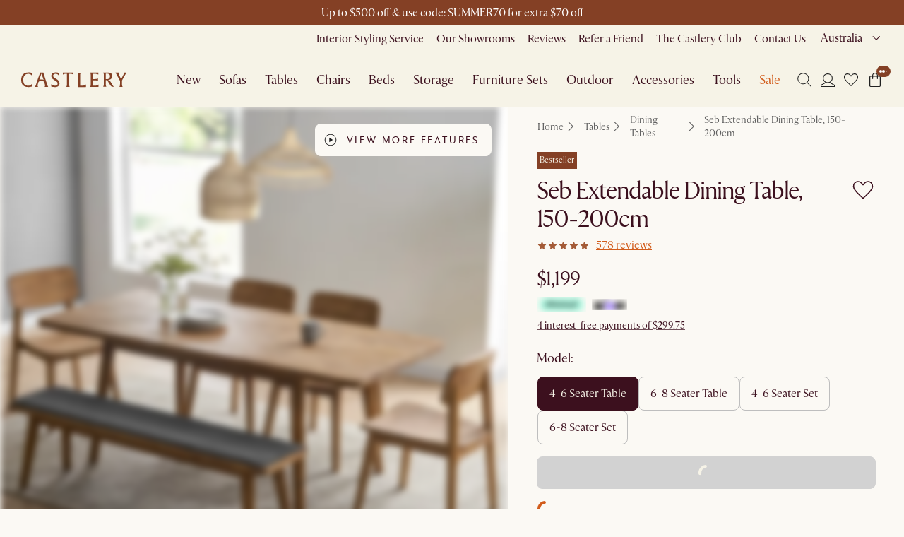

--- FILE ---
content_type: text/css
request_url: https://static.castlery.com.au/assets/web/_next/static/css/7fce6a5170b254de.css
body_size: 921
content:
@font-face{font-family:__adelaila_406eef;src:url(//static.castlery.com.au/assets/web/_next/static/media/9e8724f97f8a2728-s.p.woff) format("woff");font-display:swap}@font-face{font-family:__adelaila_Fallback_406eef;src:local("Arial");ascent-override:119.48%;descent-override:42.60%;line-gap-override:0.00%;size-adjust:75.83%}.__className_406eef{font-family:__adelaila_406eef,__adelaila_Fallback_406eef}.__variable_406eef{--font-adelaila:"__adelaila_406eef","__adelaila_Fallback_406eef"}@font-face{font-family:__aime_23602b;src:url(//static.castlery.com.au/assets/web/_next/static/media/43c372f4efc7bdb6-s.p.woff2) format("woff2");font-display:swap;font-weight:400;font-style:normal}@font-face{font-family:__aime_23602b;src:url(//static.castlery.com.au/assets/web/_next/static/media/434f769acf8f3ca8-s.p.woff2) format("woff2");font-display:swap;font-weight:400;font-style:italic}@font-face{font-family:__aime_23602b;src:url(//static.castlery.com.au/assets/web/_next/static/media/715aa488026a38ad-s.p.woff2) format("woff2");font-display:swap;font-weight:600 700;font-style:normal}@font-face{font-family:__aime_23602b;src:url(//static.castlery.com.au/assets/web/_next/static/media/6ec0c3db20a2c06c-s.p.woff2) format("woff2");font-display:swap;font-weight:600 700;font-style:italic}@font-face{font-family:__aime_Fallback_23602b;src:local("Arial");ascent-override:101.77%;descent-override:33.89%;line-gap-override:0.00%;size-adjust:92.07%}.__className_23602b{font-family:__aime_23602b,__aime_Fallback_23602b}.__variable_23602b{--font-aime:"__aime_23602b","__aime_Fallback_23602b"}@font-face{font-family:__minervaModern_7a7218;src:url(//static.castlery.com.au/assets/web/_next/static/media/8f3ad0ad5792ce62-s.p.woff2) format("woff2");font-display:swap;font-weight:400;font-style:normal}@font-face{font-family:__minervaModern_7a7218;src:url(//static.castlery.com.au/assets/web/_next/static/media/1f5f99fcab77e88b-s.p.woff2) format("woff2");font-display:swap;font-weight:600 700;font-style:normal}@font-face{font-family:__minervaModern_Fallback_7a7218;src:local("Arial");ascent-override:99.46%;descent-override:28.27%;line-gap-override:0.00%;size-adjust:94.11%}.__className_7a7218{font-family:__minervaModern_7a7218,__minervaModern_Fallback_7a7218}.__variable_7a7218{--font-minerva-modern:"__minervaModern_7a7218","__minervaModern_Fallback_7a7218"}@font-face{font-family:__Poppins_6a4d19;font-style:normal;font-weight:300;font-display:swap;src:url(//static.castlery.com.au/assets/web/_next/static/media/6c177e25b87fd9cd-s.woff2) format("woff2");unicode-range:u+0900-097f,u+1cd0-1cf9,u+200c-200d,u+20a8,u+20b9,u+20f0,u+25cc,u+a830-a839,u+a8e0-a8ff,u+11b00-11b09}@font-face{font-family:__Poppins_6a4d19;font-style:normal;font-weight:300;font-display:swap;src:url(//static.castlery.com.au/assets/web/_next/static/media/6c9a125e97d835e1-s.woff2) format("woff2");unicode-range:u+0100-02ba,u+02bd-02c5,u+02c7-02cc,u+02ce-02d7,u+02dd-02ff,u+0304,u+0308,u+0329,u+1d00-1dbf,u+1e00-1e9f,u+1ef2-1eff,u+2020,u+20a0-20ab,u+20ad-20c0,u+2113,u+2c60-2c7f,u+a720-a7ff}@font-face{font-family:__Poppins_6a4d19;font-style:normal;font-weight:300;font-display:swap;src:url(//static.castlery.com.au/assets/web/_next/static/media/4c285fdca692ea22-s.p.woff2) format("woff2");unicode-range:u+00??,u+0131,u+0152-0153,u+02bb-02bc,u+02c6,u+02da,u+02dc,u+0304,u+0308,u+0329,u+2000-206f,u+20ac,u+2122,u+2191,u+2193,u+2212,u+2215,u+feff,u+fffd}@font-face{font-family:__Poppins_6a4d19;font-style:normal;font-weight:400;font-display:swap;src:url(//static.castlery.com.au/assets/web/_next/static/media/034d78ad42e9620c-s.woff2) format("woff2");unicode-range:u+0900-097f,u+1cd0-1cf9,u+200c-200d,u+20a8,u+20b9,u+20f0,u+25cc,u+a830-a839,u+a8e0-a8ff,u+11b00-11b09}@font-face{font-family:__Poppins_6a4d19;font-style:normal;font-weight:400;font-display:swap;src:url(//static.castlery.com.au/assets/web/_next/static/media/fe0777f1195381cb-s.woff2) format("woff2");unicode-range:u+0100-02ba,u+02bd-02c5,u+02c7-02cc,u+02ce-02d7,u+02dd-02ff,u+0304,u+0308,u+0329,u+1d00-1dbf,u+1e00-1e9f,u+1ef2-1eff,u+2020,u+20a0-20ab,u+20ad-20c0,u+2113,u+2c60-2c7f,u+a720-a7ff}@font-face{font-family:__Poppins_6a4d19;font-style:normal;font-weight:400;font-display:swap;src:url(//static.castlery.com.au/assets/web/_next/static/media/eafabf029ad39a43-s.p.woff2) format("woff2");unicode-range:u+00??,u+0131,u+0152-0153,u+02bb-02bc,u+02c6,u+02da,u+02dc,u+0304,u+0308,u+0329,u+2000-206f,u+20ac,u+2122,u+2191,u+2193,u+2212,u+2215,u+feff,u+fffd}@font-face{font-family:__Poppins_6a4d19;font-style:normal;font-weight:600;font-display:swap;src:url(//static.castlery.com.au/assets/web/_next/static/media/29e7bbdce9332268-s.woff2) format("woff2");unicode-range:u+0900-097f,u+1cd0-1cf9,u+200c-200d,u+20a8,u+20b9,u+20f0,u+25cc,u+a830-a839,u+a8e0-a8ff,u+11b00-11b09}@font-face{font-family:__Poppins_6a4d19;font-style:normal;font-weight:600;font-display:swap;src:url(//static.castlery.com.au/assets/web/_next/static/media/c3bc380753a8436c-s.woff2) format("woff2");unicode-range:u+0100-02ba,u+02bd-02c5,u+02c7-02cc,u+02ce-02d7,u+02dd-02ff,u+0304,u+0308,u+0329,u+1d00-1dbf,u+1e00-1e9f,u+1ef2-1eff,u+2020,u+20a0-20ab,u+20ad-20c0,u+2113,u+2c60-2c7f,u+a720-a7ff}@font-face{font-family:__Poppins_6a4d19;font-style:normal;font-weight:600;font-display:swap;src:url(//static.castlery.com.au/assets/web/_next/static/media/0484562807a97172-s.p.woff2) format("woff2");unicode-range:u+00??,u+0131,u+0152-0153,u+02bb-02bc,u+02c6,u+02da,u+02dc,u+0304,u+0308,u+0329,u+2000-206f,u+20ac,u+2122,u+2191,u+2193,u+2212,u+2215,u+feff,u+fffd}@font-face{font-family:__Poppins_6a4d19;font-style:normal;font-weight:700;font-display:swap;src:url(//static.castlery.com.au/assets/web/_next/static/media/29a4aea02fdee119-s.woff2) format("woff2");unicode-range:u+0900-097f,u+1cd0-1cf9,u+200c-200d,u+20a8,u+20b9,u+20f0,u+25cc,u+a830-a839,u+a8e0-a8ff,u+11b00-11b09}@font-face{font-family:__Poppins_6a4d19;font-style:normal;font-weight:700;font-display:swap;src:url(//static.castlery.com.au/assets/web/_next/static/media/a1386beebedccca4-s.woff2) format("woff2");unicode-range:u+0100-02ba,u+02bd-02c5,u+02c7-02cc,u+02ce-02d7,u+02dd-02ff,u+0304,u+0308,u+0329,u+1d00-1dbf,u+1e00-1e9f,u+1ef2-1eff,u+2020,u+20a0-20ab,u+20ad-20c0,u+2113,u+2c60-2c7f,u+a720-a7ff}@font-face{font-family:__Poppins_6a4d19;font-style:normal;font-weight:700;font-display:swap;src:url(//static.castlery.com.au/assets/web/_next/static/media/b957ea75a84b6ea7-s.p.woff2) format("woff2");unicode-range:u+00??,u+0131,u+0152-0153,u+02bb-02bc,u+02c6,u+02da,u+02dc,u+0304,u+0308,u+0329,u+2000-206f,u+20ac,u+2122,u+2191,u+2193,u+2212,u+2215,u+feff,u+fffd}@font-face{font-family:__Poppins_Fallback_6a4d19;src:local("Arial");ascent-override:93.62%;descent-override:31.21%;line-gap-override:8.92%;size-adjust:112.16%}.__className_6a4d19{font-family:__Poppins_6a4d19,__Poppins_Fallback_6a4d19;font-style:normal}.__variable_6a4d19{--font-poppins:"__Poppins_6a4d19","__Poppins_Fallback_6a4d19"}@font-face{font-family:__sanomatSans_5c0a79;src:url(//static.castlery.com.au/assets/web/_next/static/media/d065c6619a896329-s.p.woff2) format("woff2");font-display:swap;font-weight:400;font-style:normal}@font-face{font-family:__sanomatSans_5c0a79;src:url(//static.castlery.com.au/assets/web/_next/static/media/e4e05168fc7f09a1-s.p.woff2) format("woff2");font-display:swap;font-weight:600 700;font-style:normal}@font-face{font-family:__sanomatSans_Fallback_5c0a79;src:local("Arial");ascent-override:99.65%;descent-override:22.86%;line-gap-override:0.00%;size-adjust:97.54%}.__className_5c0a79{font-family:__sanomatSans_5c0a79,__sanomatSans_Fallback_5c0a79}.__variable_5c0a79{--font-sanoma-sans:"__sanomatSans_5c0a79","__sanomatSans_Fallback_5c0a79"}

--- FILE ---
content_type: text/javascript
request_url: https://static.castlery.com.au/assets/web/_next/static/chunks/5858-c598604e3140a139.js
body_size: 4243
content:
"use strict";(self.webpackChunk_N_E=self.webpackChunk_N_E||[]).push([[5858],{36843:function(t,e,n){var i=n(70718),o=n(98234),r=n(14455),a=n(43262),d=n(20086),s=n(96414),c=n(16271),l=n(79477),u=n(57643),m=n(96),p=n(65302),v=n(1233),Z=n(8715),f=n(64199),g=n(56908);let L=["accordionId","component","color","children","defaultExpanded","disabled","expanded","onChange","variant","slots","slotProps"],x=t=>{let{variant:e,color:n,expanded:i,disabled:o}=t,r={root:["root",i&&"expanded",o&&"disabled",n&&"color".concat((0,d.Z)(n)),e&&"variant".concat((0,d.Z)(e))]};return(0,a.Z)(r,m.k,{})},b=(0,u.Z)(Z.o,{name:"JoyAccordion",slot:"Root",overridesResolver:(t,e)=>e.root})({borderBottom:"var(--Accordion-borderBottom)","&[data-first-child]":{"--ListItem-radius":"var(--unstable_List-childRadius) var(--unstable_List-childRadius) 0 0"},"&[data-last-child]":{"--ListItem-radius":"0 0 var(--unstable_List-childRadius) var(--unstable_List-childRadius)",'& [aria-expanded="true"]':{"--ListItem-radius":"0"},["& .".concat(f.Z.root)]:{"--AccordionDetails-radius":"0 0 var(--unstable_List-childRadius) var(--unstable_List-childRadius)"}},"&:not([data-first-child]):not([data-last-child])":{"--ListItem-radius":"0"}}),I=r.forwardRef(function(t,e){let n=(0,l.Z)({props:t,name:"JoyAccordion"}),{accordionId:a,component:d="div",color:u="neutral",children:m,defaultExpanded:Z=!1,disabled:f=!1,expanded:I,onChange:h,variant:y="plain",slots:A={},slotProps:R={}}=n,k=(0,o.Z)(n,L),S=(0,s.Z)(a),[C,w]=(0,c.Z)({controlled:I,default:Z,name:"Accordion",state:"expanded"}),D=r.useCallback(t=>{w(!C),h&&h(t,!C)},[C,h,w]),B=r.useMemo(()=>({accordionId:S,expanded:C,disabled:f,toggle:D}),[S,C,f,D]),_=(0,i.Z)({},k,{component:d,slots:A,slotProps:R}),j=(0,i.Z)({},n,{component:d,color:u,variant:y,expanded:C,disabled:f,nested:!0}),N=x(j),[T,J]=(0,p.Z)("root",{ref:e,className:N.root,elementType:b,externalForwardedProps:_,ownerState:j});return(0,g.jsx)(v.Z.Provider,{value:B,children:(0,g.jsx)(T,(0,i.Z)({},J,{children:r.Children.map(m,(t,e)=>r.isValidElement(t)&&0===e?r.cloneElement(t,{"data-first-child":""}):t)}))})});e.Z=I},1233:function(t,e,n){let i=n(14455).createContext({});e.Z=i},96:function(t,e,n){n.d(e,{k:function(){return o}});var i=n(89991);function o(t){return(0,i.d6)("MuiAccordion",t)}let r=(0,i.sI)("MuiAccordion",["root","expanded","disabled"]);e.Z=r},20179:function(t,e,n){n.d(e,{Z3:function(){return i.Z},ke:function(){return i.k}});var i=n(96)},10622:function(t,e,n){var i=n(98234),o=n(70718),r=n(14455),a=n(80626),d=n(43262),s=n(79477),c=n(57643),l=n(64199),u=n(65302),m=n(1233),p=n(56908);let v=["component","children","color","variant","slots","slotProps"],Z=t=>{let{expanded:e}=t;return(0,d.Z)({root:["root",e&&"expanded"],content:["content",e&&"expanded"]},l.s,{})},f=(0,c.Z)("div",{name:"JoyAccordionDetails",slot:"Root",overridesResolver:(t,e)=>e.root})(t=>{var e;let{ownerState:n,theme:i}=t;return(0,o.Z)({overflow:"hidden",borderRadius:"var(--AccordionDetails-radius)",display:"grid",gridTemplateRows:"1fr",marginInline:"calc(-1 * var(--ListItem-paddingLeft)) calc(-1 * var(--ListItem-paddingRight))",transition:"var(--AccordionDetails-transition)"},null==(e=i.variants[n.variant])?void 0:e[n.color],{["&:not(.".concat(l.Z.expanded,")")]:{gridTemplateRows:"0fr"}})}),g=(0,c.Z)("div",{name:"JoyAccordionDetails",slot:"Content",overridesResolver:(t,e)=>e.root})({display:"flex",flexDirection:"column",overflow:"hidden",paddingInlineStart:"var(--ListItem-paddingLeft)",paddingInlineEnd:"var(--ListItem-paddingRight)",paddingBlockStart:"calc(var(--ListItem-paddingY) / 2)",paddingBlockEnd:"calc(2.5 * var(--ListItem-paddingY))",transition:"var(--AccordionDetails-transition)",["&:not(.".concat(l.Z.expanded,")")]:{paddingBlock:0}}),L=r.forwardRef(function(t,e){let n=(0,s.Z)({props:t,name:"JoyAccordionDetails"}),{component:d="div",children:c,color:l="neutral",variant:L="plain",slots:x={},slotProps:b={}}=n,I=(0,i.Z)(n,v),{accordionId:h,expanded:y=!1}=r.useContext(m.Z),A=r.useRef(null),R=(0,a.Z)(A,e);r.useEffect(()=>{A.current&&A.current.querySelectorAll('a, button, input, textarea, select, details, [tabindex]:not([tabindex="-1"])').forEach(t=>{if(y){let e=t.getAttribute("data-prev-tabindex"),n=t.getAttribute("tabindex");n&&e&&(t.setAttribute("tabindex",e),t.removeAttribute("data-prev-tabindex")),e||n||t.removeAttribute("tabindex")}else t.setAttribute("data-prev-tabindex",t.getAttribute("tabindex")||""),t.setAttribute("tabindex","-1")})},[y]);let k=(0,o.Z)({},I,{component:d,slots:x,slotProps:b}),S=(0,o.Z)({},n,{component:d,color:l,variant:L,expanded:y,nesting:!0}),C=Z(S),[w,D]=(0,u.Z)("root",{ref:R,className:C.root,elementType:f,externalForwardedProps:k,additionalProps:{id:"".concat(h,"-details"),"aria-labelledby":"".concat(h,"-summary"),role:"region",hidden:!y||void 0},ownerState:S}),[B,_]=(0,u.Z)("content",{className:C.content,elementType:g,externalForwardedProps:k,ownerState:S});return(0,p.jsx)(w,(0,o.Z)({},D,{children:(0,p.jsx)(B,(0,o.Z)({},_,{children:c}))}))});e.Z=L},64199:function(t,e,n){n.d(e,{s:function(){return o}});var i=n(89991);function o(t){return(0,i.d6)("MuiAccordionDetails",t)}let r=(0,i.sI)("MuiAccordionDetails",["root","content","expanded"]);e.Z=r},62225:function(t,e,n){n.d(e,{sO:function(){return i.s},wq:function(){return i.Z}});var i=n(64199)},10709:function(t,e,n){var i=n(98234),o=n(70718),r=n(14455),a=n(20086),d=n(43262),s=n(79477),c=n(57643),l=n(35127),u=n(65302),m=n(68672),p=n(79756),v=n(64199),Z=n(96),f=n(56908);let g=["component","color","children","disableDivider","variant","transition","size","slots","slotProps"],L=t=>{let{variant:e,color:n,size:i}=t,o={root:["root",e&&"variant".concat((0,a.Z)(e)),n&&"color".concat((0,a.Z)(n)),i&&"size".concat((0,a.Z)(i))]};return(0,d.Z)(o,l.m,{})},x=(0,c.Z)(p.C,{name:"JoyAccordionGroup",slot:"Root",overridesResolver:(t,e)=>e.root})(t=>{let{theme:e,ownerState:n}=t,i={};return n.transition&&("string"==typeof n.transition&&(i={"--AccordionDetails-transition":"grid-template-rows ".concat(n.transition,", padding-block ").concat(n.transition)}),"object"==typeof n.transition&&(i={"--AccordionDetails-transition":"grid-template-rows ".concat(n.transition.initial,", padding-block ").concat(n.transition.initial),["& .".concat(v.Z.root,".").concat(v.Z.expanded)]:{"--AccordionDetails-transition":"grid-template-rows ".concat(n.transition.expanded,", padding-block ").concat(n.transition.expanded)}})),(0,o.Z)({"--List-padding":"0px","--ListDivider-gap":"0px"},i,!n.disableDivider&&{["& .".concat(Z.Z.root,":not([data-last-child])")]:{"--Accordion-borderBottom":"1px solid ".concat(e.vars.palette.divider)}})}),b=r.forwardRef(function(t,e){let n=(0,s.Z)({props:t,name:"JoyAccordionGroup"}),{component:r="div",color:a="neutral",children:d,disableDivider:c=!1,variant:l="plain",transition:p="0.2s ease",size:v="md",slots:Z={},slotProps:b={}}=n,I=(0,i.Z)(n,g),h=(0,o.Z)({},I,{component:r,slots:Z,slotProps:b}),y=(0,o.Z)({},n,{component:r,color:a,disableDivider:c,variant:l,transition:p,size:v}),A=L(y),[R,k]=(0,u.Z)("root",{ref:e,className:A.root,elementType:x,externalForwardedProps:h,ownerState:y});return(0,f.jsx)(R,(0,o.Z)({},k,{children:(0,f.jsx)(m.Z,{children:d})}))});e.Z=b},35127:function(t,e,n){n.d(e,{m:function(){return o}});var i=n(89991);function o(t){return(0,i.d6)("MuiAccordionGroup",t)}let r=(0,i.sI)("MuiAccordionGroup",["root","colorPrimary","colorNeutral","colorDanger","colorSuccess","colorWarning","colorContext","variantPlain","variantOutlined","variantSoft","variantSolid","sizeSm","sizeMd","sizeLg"]);e.Z=r},48387:function(t,e,n){n.d(e,{ml:function(){return i.m},yo:function(){return i.Z}});var i=n(35127)},30860:function(t,e,n){n.d(e,{Z:function(){return y}});var i,o=n(70718),r=n(98234),a=n(14455),d=n(43262),s=n(79477),c=n(57643),l=n(5564),u=n(65302),m=n(1233),p=n(8715),v=n(40173),Z=n(76127),f=n(56908),g=(0,Z.Z)((0,f.jsx)("path",{d:"M7.41 8.59 12 13.17l4.59-4.58L18 10l-6 6-6-6 1.41-1.41z"}),"KeyboardArrowDown");let L=["component","color","children","indicator","variant","slots","slotProps"],x=t=>{let{disabled:e,expanded:n}=t;return(0,d.Z)({root:["root",e&&"disabled",n&&"expanded"],button:["button",e&&"disabled",n&&"expanded"],indicator:["indicator",e&&"disabled",n&&"expanded"]},l.i,{})},b=(0,c.Z)(p.o,{name:"JoyAccordionSummary",slot:"Root",overridesResolver:(t,e)=>e.root})(t=>{let{theme:e}=t;return{fontWeight:e.vars.fontWeight.md,gap:"calc(var(--ListItem-paddingX, 0.75rem) + 0.25rem)",["&.".concat(l.Z.expanded)]:{"--Icon-color":"currentColor"}}}),I=(0,c.Z)(v.r,{name:"JoyAccordionSummary",slot:"Button",overridesResolver:(t,e)=>e.button})({gap:"inherit",fontWeight:"inherit",justifyContent:"space-between",font:"inherit","&:focus-visible":{zIndex:1},[".".concat(l.Z.root," &")]:{"--unstable_ListItem-flex":"1 0 0%"}}),h=(0,c.Z)("span",{name:"JoyAccordionSummary",slot:"Indicator",overridesResolver:(t,e)=>e.indicator})({display:"inline-flex",["&.".concat(l.Z.expanded)]:{transform:"rotate(180deg)"}});var y=a.forwardRef(function(t,e){let n=(0,s.Z)({props:t,name:"JoyAccordionSummary"}),{component:d="div",color:c="neutral",children:l,indicator:p=i||(i=(0,f.jsx)(g,{})),variant:v="plain",slots:Z={},slotProps:y={}}=n,A=(0,r.Z)(n,L),{accordionId:R,disabled:k=!1,expanded:S=!1,toggle:C}=a.useContext(m.Z),w=(0,o.Z)({},A,{component:d,slots:Z,slotProps:y}),D=(0,o.Z)({},n,{component:d,color:c,disabled:k,expanded:S,variant:v}),B=x(D),[_,j]=(0,u.Z)("root",{ref:e,className:B.root,elementType:b,externalForwardedProps:w,ownerState:D}),[N,T]=(0,u.Z)("button",{ref:e,className:B.button,elementType:I,externalForwardedProps:w,additionalProps:{component:"button",id:"".concat(R,"-summary"),"aria-expanded":S?"true":"false","aria-controls":"".concat(R,"-details"),disabled:k,type:"button",onClick:t=>{var e,n,i,o;C&&C(t),"function"==typeof y.button?null==(e=y.button(D))||null==(n=e.onClick)||n.call(e,t):null==(i=y.button)||null==(o=i.onClick)||o.call(i,t)}},ownerState:D}),[J,E]=(0,u.Z)("indicator",{ref:e,className:B.indicator,elementType:h,externalForwardedProps:w,ownerState:D});return(0,f.jsx)(_,(0,o.Z)({},j,{children:(0,f.jsxs)(N,(0,o.Z)({},T,{children:[l,p&&(0,f.jsx)(J,(0,o.Z)({},E,{children:p}))]}))}))})},5564:function(t,e,n){n.d(e,{i:function(){return o}});var i=n(89991);function o(t){return(0,i.d6)("MuiAccordionSummary",t)}let r=(0,i.sI)("MuiAccordionSummary",["root","button","indicator","disabled","expanded"]);e.Z=r},93572:function(t,e,n){n.d(e,{Zb:function(){return i.i},v5:function(){return i.Z}});var i=n(5564)},8715:function(t,e,n){n.d(e,{o:function(){return y}});var i=n(98234),o=n(70718),r=n(14455),a=n(69651),d=n(20086),s=n(97721),c=n(43262),l=n(57643),u=n(79477),m=n(65302),p=n(4176),v=n(92420),Z=n(13324),f=n(44049),g=n(74521),L=n(67939),x=n(96223),b=n(56908);let I=["component","className","children","nested","sticky","variant","color","startAction","endAction","role","slots","slotProps"],h=t=>{let{sticky:e,nested:n,nesting:i,variant:o,color:r}=t,a={root:["root",n&&"nested",i&&"nesting",e&&"sticky",r&&"color".concat((0,d.Z)(r)),o&&"variant".concat((0,d.Z)(o))],startAction:["startAction"],endAction:["endAction"]};return(0,c.Z)(a,p.o,{})},y=(0,l.Z)("li")(t=>{var e;let{theme:n,ownerState:i}=t;return[!i.nested&&{"--ListItemButton-marginInline":"calc(-1 * var(--ListItem-paddingLeft)) calc(-1 * var(--ListItem-paddingRight))","--ListItemButton-marginBlock":"calc(-1 * var(--ListItem-paddingY))",alignItems:"center",gap:"var(--ListItem-gap)",marginInline:"var(--ListItem-marginInline)"},i.nested&&{"--NestedList-marginRight":"calc(-1 * var(--ListItem-paddingRight))","--NestedList-marginLeft":"calc(-1 * var(--ListItem-paddingLeft))","--NestedListItem-paddingLeft":"calc(var(--ListItem-paddingLeft) + var(--List-nestedInsetStart))","--ListItemButton-marginBlock":"0px","--ListItemButton-marginInline":"calc(-1 * var(--ListItem-paddingLeft)) calc(-1 * var(--ListItem-paddingRight))","--ListItem-marginInline":"calc(-1 * var(--ListItem-paddingLeft)) calc(-1 * var(--ListItem-paddingRight))",flexDirection:"column"},(0,o.Z)({"--unstable_actionRadius":"calc(var(--ListItem-radius) - var(--variant-borderWidth, 0px))"},i.startAction&&{"--unstable_startActionWidth":"2rem"},i.endAction&&{"--unstable_endActionWidth":"2.5rem"},{boxSizing:"border-box",borderRadius:"var(--ListItem-radius)",display:"var(--_ListItem-display)","&:not([hidden])":{"--_ListItem-display":"var(--_List-markerDisplay, flex)"},flex:"none",listStyleType:"var(--_List-markerType, disc)",position:"relative",paddingBlockStart:i.nested?0:"var(--ListItem-paddingY)",paddingBlockEnd:i.nested?0:"var(--ListItem-paddingY)",paddingInlineStart:"var(--ListItem-paddingLeft)",paddingInlineEnd:"var(--ListItem-paddingRight)"},void 0===i["data-first-child"]&&(0,o.Z)({},i.row?{marginInlineStart:"var(--List-gap)"}:{marginBlockStart:"var(--List-gap)"}),i.row&&i.wrap&&{marginInlineStart:"var(--List-gap)",marginBlockStart:"var(--List-gap)"},{minBlockSize:"var(--ListItem-minHeight)"},i.sticky&&{position:"sticky",top:"var(--ListItem-stickyTop, 0px)",zIndex:1,background:"var(--ListItem-stickyBackground, ".concat(n.vars.palette.background.body,")")},{[".".concat(p.Z.nested," > &")]:{"--_ListItem-display":"flex"}}),null==(e=n.variants[i.variant])?void 0:e[i.color]]}),A=(0,l.Z)(y,{name:"JoyListItem",slot:"Root",overridesResolver:(t,e)=>e.root})({}),R=(0,l.Z)("div",{name:"JoyListItem",slot:"StartAction",overridesResolver:(t,e)=>e.startAction})(t=>{let{ownerState:e}=t;return{display:"inherit",position:"absolute",top:e.nested?"calc(var(--ListItem-minHeight) / 2)":"50%",left:0,transform:"translate(var(--ListItem-startActionTranslateX), -50%)",zIndex:1}}),k=(0,l.Z)("div",{name:"JoyListItem",slot:"StartAction",overridesResolver:(t,e)=>e.startAction})(t=>{let{ownerState:e}=t;return{display:"inherit",position:"absolute",top:e.nested?"calc(var(--ListItem-minHeight) / 2)":"50%",right:0,transform:"translate(var(--ListItem-endActionTranslateX), -50%)"}}),S=r.forwardRef(function(t,e){let n=(0,u.Z)({props:t,name:"JoyListItem"}),d=r.useContext(x.Z),c=r.useContext(g.Z),l=r.useContext(Z.Z),p=r.useContext(f.Z),y=r.useContext(v.Z),{component:S,className:C,children:w,nested:D=!1,sticky:B=!1,variant:_="plain",color:j="neutral",startAction:N,endAction:T,role:J,slots:E={},slotProps:P={}}=n,z=(0,i.Z)(n,I),[M,W]=r.useState(""),[Y,G]=(null==c?void 0:c.split(":"))||["",""],H=S||(Y&&!Y.match(/^(ul|ol|menu)$/)?"div":void 0),X="menu"===d?"none":void 0;c&&(X=({menu:"none",menubar:"none",group:"presentation"})[G]),J&&(X=J);let q=(0,o.Z)({},n,{sticky:B,startAction:N,endAction:T,row:l,wrap:p,variant:_,color:j,nesting:y,nested:D,component:H,role:X}),O=h(q),V=(0,o.Z)({},z,{component:H,slots:E,slotProps:P}),[K,$]=(0,m.Z)("root",{additionalProps:{role:X},ref:e,className:(0,a.Z)(O.root,C),elementType:A,externalForwardedProps:V,ownerState:q}),[F,Q]=(0,m.Z)("startAction",{className:O.startAction,elementType:R,externalForwardedProps:V,ownerState:q}),[U,tt]=(0,m.Z)("endAction",{className:O.endAction,elementType:k,externalForwardedProps:V,ownerState:q});return(0,b.jsx)(L.Z.Provider,{value:W,children:(0,b.jsx)(v.Z.Provider,{value:!!D&&(M||!0),children:(0,b.jsxs)(K,(0,o.Z)({},$,{children:[N&&(0,b.jsx)(F,(0,o.Z)({},Q,{children:N})),r.Children.map(w,(t,e)=>{var n;return r.isValidElement(t)?r.cloneElement(t,(0,o.Z)({},0===e&&{"data-first-child":""},(0,s.Z)(t,["ListItem"])&&{component:(null==(n=t.props)?void 0:n.component)||"div"})):t}),T&&(0,b.jsx)(U,(0,o.Z)({},tt,{children:T}))]}))})})});S.muiName="ListItem",e.Z=S},67939:function(t,e,n){let i=n(14455).createContext(void 0);e.Z=i}}]);

--- FILE ---
content_type: application/javascript; charset=utf-8
request_url: https://cdn.dynamicyield.com/api/8773877/api_dynamic.js
body_size: 60170
content:
var DYExps=DYExps||{};if(function(){var e=8773877;void 0===window.DY&&(window.DY={}),void 0===window.DY.scsec&&(window.DY.scsec=e);var t,i={464966:{internal:!0,showOnce:!1,containsSessionStickiness:!1,containsVersionStickiness:!1,ignoreHooks:!1,displayName:(t=["Sydney Showroom SEO Schema","dy-auto-embedded-object","_CurrentPage","/sydney-showroom","Experience%201","Variation%201","%3Cscript%20type=%22application/ld+json%22%3E%0D%0A%7B%0D%0A%20%20%22@context%22:%20%22https://schema.org%22,%0D%0A%20%20%22@type%22:%20%22FurnitureStore%22,%0D%0A%20%20%22name%22:%20%22Castlery%20Sydney%20Showroom%22,%0D%0A%20%20%22image%22:%20%22https://res.cloudinary.com/castlery/image/upload/v1711960554/AU%2520Visit%2520Showroom/AU_VisitStudio_Desktop.jpg%22,%0D%0A%20%20%22@id%22:%20%22https://castlery.com/au%22,%0D%0A%20%20%22url%22:%20%22https://castlery.com/au/sydney-showroom%22,%0D%0A%20%20%22telephone%22:%20%22+61482072880%22,%0D%0A%20%20%22address%22:%20%7B%0D%0A%20%20%20%20%22@type%22:%20%22PostalAddress%22,%0D%0A%20%20%20%20%22streetAddress%22:%20%22Supa%20Centa%20Moore%20Park,%20Shop%20GF14,%202A%20Todman%20Ave%22,%0D%0A%20%20%20%20%22addressLocality%22:%20%22Kensington%22,%0D%0A%20%20%20%20%22addressRegion%22:%20%22NSW%22,%0D%0A%20%20%20%20%22postalCode%22:%20%222033%22,%0D%0A%20%20%20%20%22addressCountry%22:%20%22AU%22%0D%0A%20%20%7D,%0D%0A%20%20%22geo%22:%20%7B%0D%0A%20%20%20%20%22@type%22:%20%22GeoCoordinates%22,%0D%0A%20%20%20%20%22latitude%22:%20-33.902793,%0D%0A%20%20%20%20%22longitude%22:%20151.215163%0D%0A%20%20%7D,%0D%0A%20%20%22openingHoursSpecification%22:%20%5B%7B%0D%0A%20%20%20%20%22@type%22:%20%22OpeningHoursSpecification%22,%0D%0A%20%20%20%20%22dayOfWeek%22:%20%5B%0D%0A%20%20%20%20%20%20%22Monday%22,%0D%0A%20%20%20%20%20%20%22Tuesday%22,%0D%0A%20%20%20%20%20%20%22Wednesday%22,%0D%0A%20%20%20%20%20%20%22Friday%22%0D%0A%20%20%20%20%5D,%0D%0A%20%20%20%20%22opens%22:%20%2209:00%22,%0D%0A%20%20%20%20%22closes%22:%20%2217:30%22%0D%0A%20%20%7D,%7B%0D%0A%20%20%20%20%22@type%22:%20%22OpeningHoursSpecification%22,%0D%0A%20%20%20%20%22dayOfWeek%22:%20%22Thursday%22,%0D%0A%20%20%20%20%22opens%22:%20%2209:00%22,%0D%0A%20%20%20%20%22closes%22:%20%2221:00%22%0D%0A%20%20%7D,%7B%0D%0A%20%20%20%20%22@type%22:%20%22OpeningHoursSpecification%22,%0D%0A%20%20%20%20%22dayOfWeek%22:%20%22Saturday%22,%0D%0A%20%20%20%20%22opens%22:%20%2209:00%22,%0D%0A%20%20%20%20%22closes%22:%20%2217:00%22%0D%0A%20%20%7D,%7B%0D%0A%20%20%20%20%22@type%22:%20%22OpeningHoursSpecification%22,%0D%0A%20%20%20%20%22dayOfWeek%22:%20%22Sunday%22,%0D%0A%20%20%20%20%22opens%22:%20%2210:00%22,%0D%0A%20%20%20%20%22closes%22:%20%2217:00%22%0D%0A%20%20%7D%5D,%0D%0A%20%20%22sameAs%22:%20%5B%0D%0A%20%20%20%20%22https://www.facebook.com/CastleryAU/%22,%0D%0A%20%20%20%20%22https://www.instagram.com/castleryau/%22,%0D%0A%20%20%20%20%22https://www.pinterest.com/castleryau/%22,%0D%0A%20%20%20%20%22https://www.castlery.com/au%22%0D%0A%20%20%5D%20%0D%0A%7D%0D%0A%3C/script%3E","%7B%22html%22:%7B%7D,%22css%22:%7B%7D,%22js%22:%7B%7D,%22rcom%22:%7B%7D%7D","%7B%22css%22:%5B%5D,%22js%22:%5B%5D,%22html%22:%5B%5D%7D","PDP support section","#root > div > div > div._7fOCa\\+__container > div > div.MuiBox-root.css-10xldgd","%5BNew%5D%20Support%20section%20with%20Brisbane","%20%20%20%20%3Cdiv%20class=%22contact-boxes%22%3E%0A%20%20%20%20%20%20%3C!--%20Box%201:%20Sydney%20Showroom%20--%3E%0A%20%20%20%20%20%20%3Cdiv%20class=%22contact-card%22%3E%0A%20%20%20%20%20%20%20%20%3Cdiv%20class=%22icon-wrapper%22%3E%0A%20%20%20%20%20%20%20%20%20%20%3Cdiv%20class=%22icon-circle%22%3E%0A%20%20%20%20%20%20%20%20%20%20%20%20%3Csvg%20xmlns=%22http://www.w3.org/2000/svg%22%20viewBox=%220%200%2024%2024%22%3E%0A%20%20%20%20%20%20%20%20%20%20%20%20%20%20%3Cpath%20d=%22M3%209h18v10a2%202%200%200%201-2%202H5a2%202%200%200%201-2-2V9Z%22/%3E%0A%20%20%20%20%20%20%20%20%20%20%20%20%20%20%3Cpath%20d=%22M3%209V5a2%202%200%200%201%202-2h14a2%202%200%200%201%202%202v4%22/%3E%0A%20%20%20%20%20%20%20%20%20%20%20%20%20%20%3Cpath%20d=%22M9%2022v-4h6v4%22/%3E%0A%20%20%20%20%20%20%20%20%20%20%20%20%3C/svg%3E%0A%20%20%20%20%20%20%20%20%20%20%3C/div%3E%0A%20%20%20%20%20%20%20%20%3C/div%3E%0A%20%20%20%20%20%20%20%20%3Ch4%20class=%22title%22%3ESydney%20Showroom%3C/h4%3E%0A%20%20%20%20%20%20%20%20%3Ca%20href=%22https://www.castlery.com/au/sydney-showroom%22%20target=%22_blank%22%20class=%22link%22%20id=%22sydney-showroom-link%22%3E%0A%20%20%20%20%20%20%20%20%20%20%3Cspan%3EShowroom%20location%3C/span%3E%0A%20%20%20%20%20%20%20%20%20%20%3Cspan%3E%3E%3C/span%3E%0A%20%20%20%20%20%20%20%20%3C/a%3E%0A%20%20%20%20%20%20%20%20%3Cdiv%20class=%22details%22%3E%0A%20%20%20%20%20%20%20%20%20%20%3Cdiv%20class=%22details-header%22%3E%0A%20%20%20%20%20%20%20%20%20%20%20%20%3Csvg%20xmlns=%22http://www.w3.org/2000/svg%22%20viewBox=%220%200%2024%2024%22%3E%0A%20%20%20%20%20%20%20%20%20%20%20%20%20%20%3Ccircle%20cx=%2212%22%20cy=%2212%22%20r=%2210%22/%3E%0A%20%20%20%20%20%20%20%20%20%20%20%20%20%20%3Cpolyline%20points=%2212%206%2012%2012%2016%2014%22/%3E%0A%20%20%20%20%20%20%20%20%20%20%20%20%3C/svg%3E%0A%20%20%20%20%20%20%20%20%20%20%20%20%3Cspan%3EOpening%20Hours%3C/span%3E%0A%20%20%20%20%20%20%20%20%20%20%3C/div%3E%0A%20%20%20%20%20%20%20%20%20%20%3Cdiv%20class=%22detail-line%22%3E%0A%20%20%20%20%20%20%20%20%20%20%20%20%3Cspan%3EMon%20%E2%80%93%20Wed%20&%20Fri%3C/span%3E%0A%20%20%20%20%20%20%20%20%20%20%20%20%3Cspan%3E9:00am%20%E2%80%93%205:30pm%3C/span%3E%0A%20%20%20%20%20%20%20%20%20%20%3C/div%3E%0A%20%20%20%20%20%20%20%20%20%20%3Cdiv%20class=%22detail-line%22%3E%0A%20%20%20%20%20%20%20%20%20%20%20%20%3Cspan%3EThu%3C/span%3E%0A%20%20%20%20%20%20%20%20%20%20%20%20%3Cspan%3E9:00am%20%E2%80%93%209:00pm%3C/span%3E%0A%20%20%20%20%20%20%20%20%20%20%3C/div%3E%0A%20%20%20%20%20%20%20%20%20%20%3Cdiv%20class=%22detail-line%22%3E%0A%20%20%20%20%20%20%20%20%20%20%20%20%3Cspan%3ESat%3C/span%3E%0A%20%20%20%20%20%20%20%20%20%20%20%20%3Cspan%3E9:00am%20%E2%80%93%205:00pm%3C/span%3E%0A%20%20%20%20%20%20%20%20%20%20%3C/div%3E%0A%20%20%20%20%20%20%20%20%20%20%3Cdiv%20class=%22detail-line%22%3E%0A%20%20%20%20%20%20%20%20%20%20%20%20%3Cspan%3ESun%3C/span%3E%0A%20%20%20%20%20%20%20%20%20%20%20%20%3Cspan%3E10:00am%20%E2%80%93%205:00pm%3C/span%3E%0A%20%20%20%20%20%20%20%20%20%20%3C/div%3E%0A%20%20%20%20%20%20%20%20%3C/div%3E%0A%20%20%20%20%20%20%20%20%3Cp%20class=%22note%22%3ENote:%20Some%20public%20holidays%20may%20have%20special%20hours.%20Check%20our%20Google%20listing%20for%20the%20latest%20info.%3C/p%3E%0A%20%20%20%20%20%20%3C/div%3E%0A%0A%20%20%20%20%20%20%3C!--%20Box%202:%20Brisbane%20Showroom%20--%3E%0A%20%20%20%20%20%20%3Cdiv%20class=%22contact-card%22%3E%0A%20%20%20%20%20%20%20%20%3Cdiv%20class=%22icon-wrapper%22%3E%0A%20%20%20%20%20%20%20%20%20%20%3Cdiv%20class=%22icon-circle%22%3E%0A%20%20%20%20%20%20%20%20%20%20%20%20%3Csvg%20xmlns=%22http://www.w3.org/2000/svg%22%20viewBox=%220%200%2024%2024%22%3E%0A%20%20%20%20%20%20%20%20%20%20%20%20%20%20%3Cpath%20d=%22M3%209h18v10a2%202%200%200%201-2%202H5a2%202%200%200%201-2-2V9Z%22/%3E%0A%20%20%20%20%20%20%20%20%20%20%20%20%20%20%3Cpath%20d=%22M3%209V5a2%202%200%200%201%202-2h14a2%202%200%200%201%202%202v4%22/%3E%0A%20%20%20%20%20%20%20%20%20%20%20%20%20%20%3Cpath%20d=%22M9%2022v-4h6v4%22/%3E%0A%20%20%20%20%20%20%20%20%20%20%20%20%3C/svg%3E%0A%20%20%20%20%20%20%20%20%20%20%3C/div%3E%0A%20%20%20%20%20%20%20%20%3C/div%3E%0A%20%20%20%20%20%20%20%20%3Ch4%20class=%22title%22%3EBrisbane%20Showroom%3C/h4%3E%0A%20%20%20%20%20%20%20%20%3Ca%20href=%22https://www.castlery.com/au/brisbane-showroom%22%20target=%22_blank%22%20class=%22link%22%20id=%22brisbane-showroom-link%22%3E%0A%20%20%20%20%20%20%20%20%20%20%3Cspan%3EShowroom%20location%3C/span%3E%0A%20%20%20%20%20%20%20%20%20%20%3Cspan%3E%3E%3C/span%3E%0A%20%20%20%20%20%20%20%20%3C/a%3E%0A%20%20%20%20%20%20%20%20%3Cdiv%20class=%22details%22%3E%0A%20%20%20%20%20%20%20%20%20%20%3Cdiv%20class=%22details-header%22%3E%0A%20%20%20%20%20%20%20%20%20%20%20%20%3Csvg%20xmlns=%22http://www.w3.org/2000/svg%22%20viewBox=%220%200%2024%2024%22%3E%0A%20%20%20%20%20%20%20%20%20%20%20%20%20%20%3Ccircle%20cx=%2212%22%20cy=%2212%22%20r=%2210%22/%3E%0A%20%20%20%20%20%20%20%20%20%20%20%20%20%20%3Cpolyline%20points=%2212%206%2012%2012%2016%2014%22/%3E%0A%20%20%20%20%20%20%20%20%20%20%20%20%3C/svg%3E%0A%20%20%20%20%20%20%20%20%20%20%20%20%3Cspan%3EOpening%20Hours%3C/span%3E%0A%20%20%20%20%20%20%20%20%20%20%3C/div%3E%0A%20%20%20%20%20%20%20%20%20%20%3Cdiv%20class=%22detail-line%22%3E%0A%20%20%20%20%20%20%20%20%20%20%20%20%3Cspan%3EMon%20%E2%80%93%20Sat%3C/span%3E%0A%20%20%20%20%20%20%20%20%20%20%20%20%3Cspan%3E9:00am%20%E2%80%93%205:00pm%3C/span%3E%0A%20%20%20%20%20%20%20%20%20%20%3C/div%3E%0A%20%20%20%20%20%20%20%20%20%20%3Cdiv%20class=%22detail-line%22%3E%0A%20%20%20%20%20%20%20%20%20%20%20%20%3Cspan%3ESun%3C/span%3E%0A%20%20%20%20%20%20%20%20%20%20%20%20%3Cspan%3E10:00am%20%E2%80%93%205:00pm%3C/span%3E%0A%20%20%20%20%20%20%20%20%20%20%3C/div%3E%0A%20%20%20%20%20%20%20%20%3C/div%3E%0A%20%20%20%20%20%20%20%20%3Cp%20class=%22note%22%3ENote:%20Some%20public%20holidays%20may%20have%20special%20hours.%20Check%20our%20Google%20listing%20for%20the%20latest%20info.%3C/p%3E%0A%20%20%20%20%20%20%3C/div%3E%0A%0A%20%20%20%20%20%20%3C!--%20Box%203:%20Live%20Chat%20--%3E%0A%20%20%20%20%20%20%3Cdiv%20class=%22contact-card%22%3E%0A%20%20%20%20%20%20%20%20%3Cdiv%20class=%22icon-wrapper%22%3E%0A%20%20%20%20%20%20%20%20%20%20%3Cdiv%20class=%22icon-circle%22%3E%0A%20%20%20%20%20%20%20%20%20%20%20%20%3Csvg%20xmlns=%22http://www.w3.org/2000/svg%22%20viewBox=%220%200%2024%2024%22%3E%0A%20%20%20%20%20%20%20%20%20%20%20%20%20%20%3Cpath%20d=%22M21%2015a2%202%200%200%201-2%202H7l-4%204V5a2%202%200%200%201%202-2h14a2%202%200%200%201%202%202z%22/%3E%0A%20%20%20%20%20%20%20%20%20%20%20%20%3C/svg%3E%0A%20%20%20%20%20%20%20%20%20%20%3C/div%3E%0A%20%20%20%20%20%20%20%20%3C/div%3E%0A%20%20%20%20%20%20%20%20%3Ch4%20class=%22title%22%3ELive%20Chat%3C/h4%3E%0A%20%20%20%20%20%20%20%20%3Ca%20href=%22#%22%20class=%22link%22%20id=%22chat-link%22%3E%0A%20%20%20%20%20%20%20%20%20%20%3Cspan%3EChat%20with%20us%3C/span%3E%0A%20%20%20%20%20%20%20%20%20%20%3Cspan%3E%3E%3C/span%3E%0A%20%20%20%20%20%20%20%20%3C/a%3E%0A%20%20%20%20%20%20%20%20%3Cdiv%20class=%22details%22%3E%0A%20%20%20%20%20%20%20%20%20%20%3Cdiv%20class=%22details-header%22%3E%0A%20%20%20%20%20%20%20%20%20%20%20%20%3Csvg%20xmlns=%22http://www.w3.org/2000/svg%22%20viewBox=%220%200%2024%2024%22%3E%0A%20%20%20%20%20%20%20%20%20%20%20%20%20%20%3Ccircle%20cx=%2212%22%20cy=%2212%22%20r=%2210%22/%3E%0A%20%20%20%20%20%20%20%20%20%20%20%20%20%20%3Cpolyline%20points=%2212%206%2012%2012%2016%2014%22/%3E%0A%20%20%20%20%20%20%20%20%20%20%20%20%3C/svg%3E%0A%20%20%20%20%20%20%20%20%20%20%20%20%3Cspan%3EAvailability%3C/span%3E%0A%20%20%20%20%20%20%20%20%20%20%3C/div%3E%0A%20%20%20%20%20%20%20%20%20%20%3Cdiv%20class=%22simple-time%22%3EMon%20%E2%80%93%20Sun%3C/div%3E%0A%20%20%20%20%20%20%20%20%20%20%3Cdiv%20class=%22simple-time%22%3E9:00am%20%E2%80%93%209:00pm%20AEST%3C/div%3E%0A%20%20%20%20%20%20%20%20%3C/div%3E%0A%20%20%20%20%20%20%3C/div%3E%0A%0A%20%20%20%20%20%20%3C!--%20Box%204:%20WhatsApp%20/%20SMS%20/%20Call%20--%3E%0A%20%20%20%20%20%20%3Cdiv%20class=%22contact-card%22%3E%0A%20%20%20%20%20%20%20%20%3Cdiv%20class=%22icon-wrapper%22%3E%0A%20%20%20%20%20%20%20%20%20%20%3Cdiv%20class=%22icon-circle%22%3E%0A%20%20%20%20%20%20%20%20%20%20%20%20%3Csvg%20xmlns=%22http://www.w3.org/2000/svg%22%20viewBox=%220%200%2024%2024%22%3E%0A%20%20%20%20%20%20%20%20%20%20%20%20%20%20%3Cpath%20d=%22M22%2016.92v3a2%202%200%200%201-2.18%202%2019.79%2019.79%200%200%201-8.63-3.07%2019.5%2019.5%200%200%201-6-6%2019.79%2019.79%200%200%201-3.07-8.67A2%202%200%200%201%204.11%202h3a2%202%200%200%201%202%201.72%2012.84%2012.84%200%200%200%20.7%202.81%202%202%200%200%201-.45%202.11L8.09%209.91a16%2016%200%200%200%206%206l1.27-1.27a2%202%200%200%201%202.11-.45%2012.84%2012.84%200%200%200%202.81.7A2%202%200%200%201%2022%2016.92z%22/%3E%0A%20%20%20%20%20%20%20%20%20%20%20%20%3C/svg%3E%0A%20%20%20%20%20%20%20%20%20%20%3C/div%3E%0A%20%20%20%20%20%20%20%20%3C/div%3E%0A%20%20%20%20%20%20%20%20%3Ch4%20class=%22title%22%3EWhatsApp%20/%20SMS%20/%20Call%3C/h4%3E%0A%20%20%20%20%20%20%20%20%3Ca%20href=%22https://wa.me/61482072880%22%20target=%22_blank%22%20class=%22link%22%20id=%22whatsapp-link%22%3E%0A%20%20%20%20%20%20%20%20%20%20%3Cspan%3E+61%20482-072-880%3C/span%3E%0A%20%20%20%20%20%20%20%20%20%20%3Cspan%3E%3E%3C/span%3E%0A%20%20%20%20%20%20%20%20%3C/a%3E%0A%20%20%20%20%20%20%20%20%3Cdiv%20class=%22details%22%3E%0A%20%20%20%20%20%20%20%20%20%20%3Cdiv%20class=%22details-header%22%3E%0A%20%20%20%20%20%20%20%20%20%20%20%20%3Csvg%20xmlns=%22http://www.w3.org/2000/svg%22%20viewBox=%220%200%2024%2024%22%3E%0A%20%20%20%20%20%20%20%20%20%20%20%20%20%20%3Ccircle%20cx=%2212%22%20cy=%2212%22%20r=%2210%22/%3E%0A%20%20%20%20%20%20%20%20%20%20%20%20%20%20%3Cpolyline%20points=%2212%206%2012%2012%2016%2014%22/%3E%0A%20%20%20%20%20%20%20%20%20%20%20%20%3C/svg%3E%0A%20%20%20%20%20%20%20%20%20%20%20%20%3Cspan%3EAvailability%3C/span%3E%0A%20%20%20%20%20%20%20%20%20%20%3C/div%3E%0A%20%20%20%20%20%20%20%20%20%20%3Cdiv%20class=%22simple-time%22%3EMon%20%E2%80%93%20Sun%3C/div%3E%0A%20%20%20%20%20%20%20%20%20%20%3Cdiv%20class=%22simple-time%22%3E9:00am%20%E2%80%93%209:00pm%20AEST%3C/div%3E%0A%20%20%20%20%20%20%20%20%3C/div%3E%0A%20%20%20%20%20%20%3C/div%3E%0A%20%20%20%20%3C/div%3E",":root%20%7B%0A%20%20%20%20%20%20--font-size:%2016px;%0A%20%20%20%20%20%20--text-2xl:%2042px;%0A%20%20%20%20%20%20--text-xl:%2036px;%0A%20%20%20%20%20%20--text-lg:%2030px;%0A%20%20%20%20%20%20--text-base:%2020px;%0A%20%20%20%20%20%20--text-sm:%2016px;%0A%20%20%20%20%20%20--text-xs:%2014px;%0A%20%20%20%20%20%20--text-xxs:%2012px;%0A%20%20%20%20%20%20--text-button:%2018px;%0A%20%20%20%20%20%20--background:%20rgba(255,%20253,%20249,%201.00);%0A%20%20%20%20%20%20--foreground:%20rgba(60,%2016,%2030,%201.00);%0A%20%20%20%20%20%20--card:%20rgba(251,%20249,%20244,%201.00);%0A%20%20%20%20%20%20--card-foreground:%20rgba(60,%2016,%2030,%201.00);%0A%20%20%20%20%20%20--primary:%20rgba(210,%2092,%2027,%201.00);%0A%20%20%20%20%20%20--primary-foreground:%20rgba(246,%20243,%20231,%201.00);%0A%20%20%20%20%20%20--muted-foreground:%20rgba(165,%20145,%20152,%201.00);%0A%20%20%20%20%20%20--border:%20rgba(190,%20190,%20190,%201.00);%0A%20%20%20%20%20%20--font-weight-medium:%20500;%0A%20%20%20%20%20%20--font-weight-normal:%20400;%0A%20%20%20%20%20%20--elevation-sm:%200px%204px%2010px%20-1px%20rgba(0,%200,%200,%200.3);%0A%20%20%20%20%20%20--radius:%208px;%0A%20%20%20%20%7D%0A%0A%20%20%20%20*%20%7B%0A%20%20%20%20%20%20margin:%200;%0A%20%20%20%20%20%20padding:%200;%0A%20%20%20%20%20%20box-sizing:%20border-box;%0A%20%20%20%20%7D%0A%0A%20%20%20%20body%20%7B%0A%20%20%20%20%20%20font-family:%20'Aime',%20serif;%0A%20%20%20%20%20%20background-color:%20var(--background);%0A%20%20%20%20%20%20color:%20var(--foreground);%0A%20%20%20%20%20%20min-height:%20100vh;%0A%20%20%20%20%20%20display:%20flex;%0A%20%20%20%20%20%20align-items:%20center;%0A%20%20%20%20%20%20justify-content:%20center;%0A%20%20%20%20%20%20padding:%2016px;%0A%20%20%20%20%7D%0A%0A%20%20%20%20.container%20%7B%0A%20%20%20%20%20%20width:%20100%25;%0A%20%20%20%20%20%20max-width:%201280px;%0A%20%20%20%20%20%20padding:%2040px%200;%0A%20%20%20%20%7D%0A%0A%20%20%20%20.contact-boxes%20%7B%0A%20%20%20%20%20%20display:%20grid;%0A%20%20%20%20%20%20grid-template-columns:%20repeat(4,%201fr);%0A%20%20%20%20%20%20gap:%2024px;%0A%20%20%20%20%7D%0A%0A%20%20%20%20.contact-card%20%7B%0A%20%20%20%20%20%20background-color:%20var(--card);%0A%20%20%20%20%20%20padding:%2032px%2020px;%0A%20%20%20%20%20%20border-radius:%20var(--radius);%0A%20%20%20%20%20%20box-shadow:%20var(--elevation-sm);%0A%20%20%20%20%20%20text-align:%20center;%0A%20%20%20%20%20%20display:%20flex;%0A%20%20%20%20%20%20flex-direction:%20column;%0A%20%20%20%20%20%20min-height:%20400px;%0A%20%20%20%20%7D%0A%0A%20%20%20%20.icon-wrapper%20%7B%0A%20%20%20%20%20%20display:%20flex;%0A%20%20%20%20%20%20justify-content:%20center;%0A%20%20%20%20%20%20margin-bottom:%2016px;%0A%20%20%20%20%7D%0A%0A%20%20%20%20.icon-circle%20%7B%0A%20%20%20%20%20%20width:%2048px;%0A%20%20%20%20%20%20height:%2048px;%0A%20%20%20%20%20%20border-radius:%2050%25;%0A%20%20%20%20%20%20background-color:%20rgba(210,%2092,%2027,%200.1);%0A%20%20%20%20%20%20display:%20flex;%0A%20%20%20%20%20%20align-items:%20center;%0A%20%20%20%20%20%20justify-content:%20center;%0A%20%20%20%20%7D%0A%0A%20%20%20%20.icon-circle%20svg%20%7B%0A%20%20%20%20%20%20width:%2024px;%0A%20%20%20%20%20%20height:%2024px;%0A%20%20%20%20%20%20stroke:%20var(--primary);%0A%20%20%20%20%20%20fill:%20none;%0A%20%20%20%20%20%20stroke-width:%202;%0A%20%20%20%20%20%20stroke-linecap:%20round;%0A%20%20%20%20%20%20stroke-linejoin:%20round;%0A%20%20%20%20%7D%0A%0A%20%20%20%20.title%20%7B%0A%20%20%20%20%20%20font-family:%20'Aime',%20serif;%0A%20%20%20%20%20%20font-size:%2024px;%0A%20%20%20%20%20%20font-weight:%20var(--font-weight-normal);%0A%20%20%20%20%20%20line-height:%201.2;%0A%20%20%20%20%20%20letter-spacing:%20-0.72px;%0A%20%20%20%20%20%20margin-bottom:%2016px;%0A%20%20%20%20%7D%0A%0A%20%20%20%20.link%20%7B%0A%20%20%20%20%20%20color:%20var(--primary);%0A%20%20%20%20%20%20text-decoration:%20none;%0A%20%20%20%20%20%20margin-bottom:%2024px;%0A%20%20%20%20%20%20display:%20inline-flex;%0A%20%20%20%20%20%20align-items:%20center;%0A%20%20%20%20%20%20justify-content:%20center;%0A%20%20%20%20%20%20gap:%204px;%0A%20%20%20%20%20%20font-size:%20var(--text-);%0A%20%20%20%20%20%20transition:%20opacity%200.2s;%0A%20%20%20%20%7D%0A%0A%20%20%20%20.link:hover%20%7B%0A%20%20%20%20%20%20opacity:%200.8;%0A%20%20%20%20%7D%0A%0A%20%20%20%20.details%20%7B%0A%20%20%20%20%20%20margin-bottom:%2024px;%0A%20%20%20%20%20%20flex-grow:%201;%0A%20%20%20%20%7D%0A%0A%20%20%20%20.details-header%20%7B%0A%20%20%20%20%20%20display:%20flex;%0A%20%20%20%20%20%20align-items:%20center;%0A%20%20%20%20%20%20justify-content:%20center;%0A%20%20%20%20%20%20gap:%208px;%0A%20%20%20%20%20%20margin-bottom:%2016px;%0A%20%20%20%20%7D%0A%0A%20%20%20%20.details-header%20svg%20%7B%0A%20%20%20%20%20%20width:%2016px;%0A%20%20%20%20%20%20height:%2016px;%0A%20%20%20%20%20%20stroke:%20var(--muted-foreground);%0A%20%20%20%20%20%20fill:%20none;%0A%20%20%20%20%20%20stroke-width:%202;%0A%20%20%20%20%20%20stroke-linecap:%20round;%0A%20%20%20%20%20%20stroke-linejoin:%20round;%0A%20%20%20%20%7D%0A%0A%20%20%20%20.details-header%20span%20%7B%0A%20%20%20%20%20%20font-size:%20var(--text-sm);%0A%20%20%20%20%7D%0A%0A%20%20%20%20.detail-line%20%7B%0A%20%20%20%20%20%20display:%20flex;%0A%20%20%20%20%20%20justify-content:%20space-between;%0A%20%20%20%20%20%20gap:%2016px;%0A%20%20%20%20%20%20margin-bottom:%208px;%0A%20%20%20%20%20%20font-size:%20var(--text-xs);%0A%20%20%20%20%7D%0A%0A%20%20%20%20.detail-line%20span%20%7B%0A%20%20%20%20%20%20font-size:%20var(--text-sm);%0A%20%20%20%20%7D%0A%0A%20%20%20%20.detail-line%20span:first-child%20%7B%0A%20%20%20%20%20%20text-align:%20left;%0A%20%20%20%20%7D%0A%0A%20%20%20%20.detail-line%20span:last-child%20%7B%0A%20%20%20%20%20%20text-align:%20right;%0A%20%20%20%20%7D%0A%0A%20%20%20%20.simple-time%20%7B%0A%20%20%20%20%20%20font-size:%20var(--text-xxs);%0A%20%20%20%20%20%20margin-bottom:%204px;%0A%20%20%20%20%7D%0A%0A%20%20%20%20.note%20%7B%0A%20%20%20%20%20%20font-size:%20var(--text-xs);%0A%20%20%20%20%20%20color:%20var(--muted-foreground);%0A%20%20%20%20%20%20line-height:%201.4;%0A%20%20%20%20%20%20margin-top:%20auto;%0A%20%20%20%20%7D%0A%0A%20%20%20%20/*%20Responsive%20design%20*/%0A%20%20%20%20@media%20(max-width:%201024px)%20%7B%0A%20%20%20%20%20%20.contact-boxes%20%7B%0A%20%20%20%20%20%20%20%20grid-template-columns:%20repeat(2,%201fr);%0A%20%20%20%20%20%20%7D%0A%20%20%20%20%7D%0A%0A%20%20%20%20@media%20(max-width:%20640px)%20%7B%0A%20%20%20%20%20%20.contact-boxes%20%7B%0A%20%20%20%20%20%20%20%20grid-template-columns:%201fr;%0A%20%20%20%20%20%20%7D%0A%0A%20%20%20%20%20%20.contact-card%20%7B%0A%20%20%20%20%20%20%20%20width:%20100%25;%0A%20%20%20%20%20%20%7D%0A%20%20%20%20%7D","DY.API('callback',%20function%20()%20%7B%0A%20%20%20%20//%20---%20JS%20Updates:%20Selecting%20new%20elements%20and%20adding%20tracking%20---%0A%20%20%20%20const%20sydneyShowroomLink%20=%20document.getElementById('sydney-showroom-link');%0A%20%20%20%20const%20brisbaneShowroomLink%20=%20document.getElementById('brisbane-showroom-link');%20//%20New%20element%0A%20%20%20%20const%20chatLink%20=%20document.getElementById('chat-link');%0A%20%20%20%20const%20whatsappLink%20=%20document.getElementById('whatsapp-link');%0A%0A%20%20%20%20if%20(sydneyShowroomLink)%20%7B%0A%20%20%20%20%20%20sydneyShowroomLink.addEventListener(%22click%22,%20function%20()%20%7B%0A%20%20%20%20%20%20%20%20//%20Renamed%20event%20for%20clarity%0A%20%20%20%20%20%20%20%20DY.API(%22event%22,%20%7B%20name:%20%22contact_click_sydney_showroom%22%20%7D);%0A%20%20%20%20%20%20%20%20console.log(%22DY%20event%20fired:%20contact_click_sydney_showroom%22);%0A%20%20%20%20%20%20%7D);%0A%20%20%20%20%7D%0A%0A%20%20%20%20//%20New%20listener%20for%20the%20Brisbane%20showroom%20link%0A%20%20%20%20if%20(brisbaneShowroomLink)%20%7B%0A%20%20%20%20%20%20brisbaneShowroomLink.addEventListener(%22click%22,%20function%20()%20%7B%0A%20%20%20%20%20%20%20%20DY.API(%22event%22,%20%7B%20name:%20%22contact_click_brisbane_showroom%22%20%7D);%0A%20%20%20%20%20%20%20%20console.log(%22DY%20event%20fired:%20contact_click_brisbane_showroom%22);%0A%20%20%20%20%20%20%7D);%0A%20%20%20%20%7D%0A%0A%20%20%20%20if%20(chatLink)%20%7B%0A%20%20%20%20%20%20chatLink.addEventListener(%22click%22,%20function%20(e)%20%7B%0A%20%20%20%20%20%20%20%20e.preventDefault();%0A%20%20%20%20%20%20%20%20DY.API(%22event%22,%20%7B%20name:%20%22contact_click_livechat%22%20%7D);%0A%20%20%20%20%20%20%20%20console.log(%22DY%20event%20fired:%20contact_click_chat%22);%0A%0A%20%20%20%20%20%20%20%20//%20%E2%9C%85%20Gladly%20chat%20widget%20trigger%0A%20%20%20%20%20%20%20%20if%20(typeof%20Gladly%20!==%20%22undefined%22%20&&%20typeof%20Gladly.show%20===%20%22function%22)%20%7B%0A%20%20%20%20%20%20%20%20%20%20Gladly.show();%0A%20%20%20%20%20%20%20%20%7D%20else%20%7B%0A%20%20%20%20%20%20%20%20%20%20console.warn(%22Gladly%20not%20available.%22);%0A%20%20%20%20%20%20%20%20%7D%0A%20%20%20%20%20%20%7D);%0A%20%20%20%20%7D%0A%0A%20%20%20%20if%20(whatsappLink)%20%7B%0A%20%20%20%20%20%20whatsappLink.addEventListener(%22click%22,%20function%20()%20%7B%0A%20%20%20%20%20%20%20%20DY.API(%22event%22,%20%7B%20name:%20%22contact_click_whatsapp%22%20%7D);%0A%20%20%20%20%20%20%20%20console.log(%22DY%20event%20fired:%20contact_click_whatsapp%22);%0A%20%20%20%20%20%20%7D);%0A%20%20%20%20%7D%0A%20%20%7D);","%7B%22css%22:%5B%5D,%22js%22:%5B%5D%7D","Support%20section","%3Cdiv%20class=%22contact-boxes%22%3E%0A%20%20%3C!--%20Box%201:%20Sydney%20Showroom%20--%3E%0A%20%20%3Cdiv%20class=%22contact-card%22%3E%0A%20%20%20%20%3Cdiv%20class=%22title%22%3ESydney%20Showroom%3C/div%3E%0A%20%20%20%20%3Ca%20href=%22https://www.castlery.com/au/sydney-showroom%22%20target=%22_blank%22%20class=%22link%22%20id=%22showroom-link%22%3EShowroom%20Location%20&gt;%3C/a%3E%0A%20%20%20%20%3Cdiv%20class=%22details%22%3E%0A%20%20%20%20%20%20%3Cdiv%20class=%22detail-line%22%3E%3Cspan%3EMon%20%E2%80%93%20Wed%20&%20Fri%3C/span%3E%3Cspan%3E%E2%80%A2%209:00am%20%E2%80%93%205:30pm%3C/span%3E%3C/div%3E%0A%20%20%20%20%20%20%3Cdiv%20class=%22detail-line%22%3E%3Cspan%3EThu%3C/span%3E%3Cspan%3E%E2%80%A2%209:00am%20%E2%80%93%209:00pm%3C/span%3E%3C/div%3E%0A%20%20%20%20%20%20%3Cdiv%20class=%22detail-line%22%3E%3Cspan%3ESat%3C/span%3E%3Cspan%3E%E2%80%A2%209:00am%20%E2%80%93%205:00pm%3C/span%3E%3C/div%3E%0A%20%20%20%20%20%20%3Cdiv%20class=%22detail-line%22%3E%3Cspan%3ESun%3C/span%3E%3Cspan%3E%E2%80%A2%2010:00am%20%E2%80%93%205:00pm%3C/span%3E%3C/div%3E%0A%20%20%20%20%3C/div%3E%0A%20%20%20%20%3Cdiv%20class=%22note%22%3ENote:%20Some%20public%20holidays%20may%20have%20special%20hours.%20Check%20our%20Google%20listing%20for%20the%20latest%20info.%3C/div%3E%0A%20%20%3C/div%3E%0A%0A%20%20%3C!--%20Box%202:%20Live%20Chat%20--%3E%0A%20%20%3Cdiv%20class=%22contact-card%22%3E%0A%20%20%20%20%3Cdiv%20class=%22title%22%3ELive%20Chat%3C/div%3E%0A%20%20%20%20%3Ca%20href=%22#%22%20class=%22link%22%20id=%22chat-link%22%3EChat%20with%20us%20&gt;%3C/a%3E%0A%20%20%20%20%3Cdiv%20class=%22details%22%3EMon%20%E2%80%93%20Sun%3Cbr%3E9:00am%20%E2%80%93%209:00pm%20AEST%3C/div%3E%0A%20%20%3C/div%3E%0A%0A%20%20%3C!--%20Box%203:%20WhatsApp%20/%20SMS%20/%20Call%20--%3E%0A%20%20%3Cdiv%20class=%22contact-card%22%3E%0A%20%20%20%20%3Cdiv%20class=%22title%22%3EWhatsApp%20/%20SMS%20/%20Call%3C/div%3E%0A%20%20%20%20%3Ca%20href=%22https://wa.me/61482072880%22%20target=%22_blank%22%20class=%22link%22%20id=%22whatsapp-link%22%3E+61%20482-072-880%20&gt;%3C/a%3E%0A%20%20%20%20%3Cdiv%20class=%22details%22%3EMon%20%E2%80%93%20Sun%3Cbr%3E9:00am%20%E2%80%93%209:00pm%20AEST%3C/div%3E%0A%20%20%3C/div%3E%0A%3C/div%3E%0A","@import%20url('https://fonts.googleapis.com/css2?family=Poppins:wght@400;600&display=swap');%0A%0A%20%20.contact-boxes%20%7B%0A%20%20%20%20display:%20flex;%0A%20%20%20%20flex-wrap:%20wrap;%0A%20%20%20%20justify-content:%20center;%0A%20%20%20%20gap:%2024px;%0A%20%20%20%20font-family:%20'Poppins',%20sans-serif;%0A%20%20%20%20color:%20rgb(135,%20116,%2069);%0A%20%20%20%20padding:%2010px%200%2060px%200;%0A%20%20%20%20max-width:%20100%25;%0A%20%20%7D%0A%0A%20%20.contact-card%20%7B%0A%20%20%20%20background-color:%20rgb(249,%20247,%20243);%0A%20%20%20%20padding:%2030px%2020px;%0A%20%20%20%20border-radius:%2012px;%0A%20%20%20%20width:%20300px;%0A%20%20%20%20box-shadow:%200%200%205px%20rgba(0,%200,%200,%200.05);%0A%20%20%20%20text-align:%20center;%0A%20%20%20%20flex-shrink:%200;%0A%20%20%7D%0A%0A%20%20.icon%20%7B%0A%20%20%20%20font-size:%2028px;%0A%20%20%20%20margin-bottom:%2012px;%0A%20%20%7D%0A%0A%20%20.title%20%7B%0A%20%20%20%20font-weight:%20600;%0A%20%20%20%20font-size:%2016px;%0A%20%20%20%20margin-bottom:%208px;%0A%20%20%7D%0A%0A%20%20.link%20%7B%0A%20%20%20%20color:%20rgb(135,%20116,%2069);%0A%20%20%20%20font-weight:%20600;%0A%20%20%20%20text-decoration:%20none;%0A%20%20%20%20display:%20block;%0A%20%20%20%20margin-bottom:%2012px;%0A%20%20%7D%0A%0A%20%20.details%20%7B%0A%20%20%20%20font-size:%2014px;%0A%20%20%20%20margin-bottom:%2010px;%0A%20%20%20%20line-height:%201.6;%0A%20%20%7D%0A%0A%20%20.detail-line%20%7B%0A%20%20%20%20display:%20flex;%0A%20%20%20%20justify-content:%20space-between;%0A%20%20%20%20gap:%208px;%0A%20%20%7D%0A%0A%20%20.detail-line%20span%20%7B%0A%20%20%20%20display:%20inline-block;%0A%20%20%20%20font-size:%2014px;%0A%20%20%7D%0A%0A%20%20.note%20%7B%0A%20%20%20%20font-size:%2012px;%0A%20%20%20%20color:%20rgb(135,%20116,%2069);%0A%20%20%20%20line-height:%201.4;%0A%20%20%20%20margin-top:%2010px;%0A%20%20%7D%0A%0A%20%20@media%20(max-width:%20640px)%20%7B%0A%20%20%20%20.contact-boxes%20%7B%0A%20%20%20%20%20%20flex-direction:%20column;%0A%20%20%20%20%20%20align-items:%20center;%0A%20%20%20%20%7D%0A%0A%20%20%20%20.contact-card%20%7B%0A%20%20%20%20%20%20width:%2090%25;%0A%20%20%20%20%20%20max-width:%20320px;%0A%20%20%20%20%7D%0A%20%20%7D","DY.API('callback',%20function%20()%20%7B%0A%20%20%20%20const%20showroomLink%20=%20document.getElementById('showroom-link');%0A%20%20%20%20const%20chatLink%20=%20document.getElementById('chat-link');%0A%20%20%20%20const%20whatsappLink%20=%20document.getElementById('whatsapp-link');%0A%0A%20%20%20%20if%20(showroomLink)%20%7B%0A%20%20%20%20%20%20showroomLink.addEventListener(%22click%22,%20function%20()%20%7B%0A%20%20%20%20%20%20%20%20DY.API(%22event%22,%20%7B%20name:%20%22contact_click_showroom%22%20%7D);%0A%20%20%20%20%20%20%20%20console.log(%22DY%20event%20fired:%20contact_click_showroom%22);%0A%20%20%20%20%20%20%7D);%0A%20%20%20%20%7D%0A%0A%20%20%20%20if%20(chatLink)%20%7B%0A%20%20%20%20%20%20chatLink.addEventListener(%22click%22,%20function%20(e)%20%7B%0A%20%20%20%20%20%20%20%20e.preventDefault();%0A%20%20%20%20%20%20%20%20DY.API(%22event%22,%20%7B%20name:%20%22contact_click_livechat%22%20%7D);%0A%20%20%20%20%20%20%20%20console.log(%22DY%20event%20fired:%20contact_click_chat%22);%0A%0A%20%20%20%20%20%20%20%20//%20%E2%9C%85%20Gladly%20chat%20widget%20trigger%0A%20%20%20%20%20%20%20%20if%20(typeof%20Gladly%20!==%20%22undefined%22%20&&%20typeof%20Gladly.show%20===%20%22function%22)%20%7B%0A%20%20%20%20%20%20%20%20%20%20Gladly.show();%0A%20%20%20%20%20%20%20%20%7D%20else%20%7B%0A%20%20%20%20%20%20%20%20%20%20console.warn(%22Gladly%20not%20available.%22);%0A%20%20%20%20%20%20%20%20%7D%0A%20%20%20%20%20%20%7D);%0A%20%20%20%20%7D%0A%0A%20%20%20%20if%20(whatsappLink)%20%7B%0A%20%20%20%20%20%20whatsappLink.addEventListener(%22click%22,%20function%20()%20%7B%0A%20%20%20%20%20%20%20%20DY.API(%22event%22,%20%7B%20name:%20%22contact_click_whatsapp%22%20%7D);%0A%20%20%20%20%20%20%20%20console.log(%22DY%20event%20fired:%20contact_click_whatsapp%22);%0A%20%20%20%20%20%20%7D);%0A%20%20%20%20%7D%0A%20%20%7D);","do_nothing_action","Comparison Table on PDP",".lazyload-wrapper +.joy-2k4eer, .lazyload-wrapper +.joy-12gtgxu","/products/dawson","/products/jonathan","/products/marlow","/products/owen","/products/hamilton","Simple%20Table%20%5B1219%5D","Simple%20Table%20%5B0711%5D","%3Csection%20id=%22dy-collection-comparison%22%20class=%22dy-cc%22%20aria-label=%22Sofa%20Collection%20Comparison%22%3E%0A%20%20%3Cdiv%20class=%22dy-cc__inner%22%3E%0A%20%20%20%20%3Ch2%20class=%22dy-cc__title%22%3E$%7Btitle%7D%3C/h2%3E%0A%20%20%20%20%3Cdiv%20class=%22dy-cc__table-wrap%22%3E%0A%20%20%20%20%20%20%3Cdiv%20class=%22dy-cc__scroll-hint%22%20role=%22note%22%3ESwipe%20horizontally%20to%20compare%3C/div%3E%0A%0A%20%20%20%20%20%20%3Ctable%20class=%22dy-cc__table%22%20id=%22dy-cc-table-el%22%3E%0A%20%20%20%20%20%20%20%20%3Cthead%3E%0A%20%20%20%20%20%20%20%20%20%20%3C!--%20%E7%9C%9F%E6%AD%A3%E8%A1%A8%E5%A4%B4%EF%BC%9ACollection%20%E5%90%8D%E7%A7%B0%EF%BC%88sticky%20+%20Poppins%20+%20%E5%B1%85%E4%B8%AD%EF%BC%89%20--%3E%0A%20%20%20%20%20%20%20%20%20%20%3Ctr%20class=%22dy-cc__thead-names%22%3E%0A%20%20%20%20%20%20%20%20%20%20%20%20%3Cth%20class=%22dy-cc__attr-head%22%20scope=%22col%22%3E$%7BDimension1%7D%3C/th%3E%0A%20%20%20%20%20%20%20%20%20%20%20%20%3Cth%20scope=%22col%22%3E%3Ca%20class=%22dy-cc__th-name%22%20href=%22$%7Bcol1_link%7D%22%20data-dy-track=%22Collection%20Header%20%E2%80%93%20$%7Bcol1_name%7D%22%3E$%7Bcol1_name%7D%3C/a%3E%3C/th%3E%0A%20%20%20%20%20%20%20%20%20%20%20%20%3Cth%20scope=%22col%22%3E%3Ca%20class=%22dy-cc__th-name%22%20href=%22$%7Bcol2_link%7D%22%20data-dy-track=%22Collection%20Header%20%E2%80%93%20$%7Bcol2_name%7D%22%3E$%7Bcol2_name%7D%3C/a%3E%3C/th%3E%0A%20%20%20%20%20%20%20%20%20%20%20%20%3Cth%20scope=%22col%22%3E%3Ca%20class=%22dy-cc__th-name%22%20href=%22$%7Bcol3_link%7D%22%20data-dy-track=%22Collection%20Header%20%E2%80%93%20$%7Bcol3_name%7D%22%3E$%7Bcol3_name%7D%3C/a%3E%3C/th%3E%0A%20%20%20%20%20%20%20%20%20%20%20%20%3Cth%20scope=%22col%22%3E%3Ca%20class=%22dy-cc__th-name%22%20href=%22$%7Bcol4_link%7D%22%20data-dy-track=%22Collection%20Header%20%E2%80%93%20$%7Bcol4_name%7D%22%3E$%7Bcol4_name%7D%3C/a%3E%3C/th%3E%0A%20%20%20%20%20%20%20%20%20%20%20%20%3Cth%20scope=%22col%22%3E%3Ca%20class=%22dy-cc__th-name%22%20href=%22$%7Bcol5_link%7D%22%20data-dy-track=%22Collection%20Header%20%E2%80%93%20$%7Bcol5_name%7D%22%3E$%7Bcol5_name%7D%3C/a%3E%3C/th%3E%0A%20%20%20%20%20%20%20%20%20%20%3C/tr%3E%0A%20%20%20%20%20%20%20%20%3C/thead%3E%0A%0A%20%20%20%20%20%20%20%20%3Ctbody%3E%0A%20%20%20%20%20%20%20%20%20%20%3C!--%20%E7%AC%AC%E4%B8%80%E8%A1%8C%EF%BC%9A%E5%9B%BE%E7%89%87%EF%BC%88%E6%AF%8F%E6%A0%BC%E4%B8%A4%E5%BC%A0%E5%9B%BE%EF%BC%9A%E6%96%B0%E5%A2%9E%E5%9B%BE%20+%20%E5%BD%93%E5%89%8D%E5%9B%BE%EF%BC%89%20--%3E%0A%20%20%20%20%20%20%20%20%20%20%3Ctr%20class=%22dy-cc__row-images%22%3E%0A%20%20%20%20%20%20%20%20%20%20%20%20%3Cth%20class=%22dy-cc__attr%22%20scope=%22row%22%3EPreview%3C/th%3E%0A%0A%20%20%20%20%20%20%20%20%20%20%20%20%3Ctd%20class=%22dy-cc__imgcell%22%3E%0A%20%20%20%20%20%20%20%20%20%20%20%20%20%20%3Ca%20class=%22dy-cc__img-card%22%20href=%22$%7Bcol1_link%7D%22%20aria-label=%22$%7Bcol1_name%7D%22%3E%0A%20%20%20%20%20%20%20%20%20%20%20%20%20%20%20%20%3Cspan%20class=%22dy-cc__img-wrap%22%20data-state=%22new%22%3E%0A%20%20%20%20%20%20%20%20%20%20%20%20%20%20%20%20%20%20%3Cimg%20class=%22dy-cc__img%20dy-cc__img--new%22%20%20%20%20%20src=%22$%7Bcol1_img_base%7D%22%20alt=%22$%7Bcol1_name%7D%20preview%20(new)%22%3E%0A%20%20%20%20%20%20%20%20%20%20%20%20%20%20%20%20%20%20%3Cimg%20class=%22dy-cc__img%20dy-cc__img--current%22%20src=%22$%7Bcol1_img_hover%7D%22%20alt=%22$%7Bcol1_name%7D%20preview%20(current)%22%3E%0A%20%20%20%20%20%20%20%20%20%20%20%20%20%20%20%20%3C/span%3E%0A%20%20%20%20%20%20%20%20%20%20%20%20%20%20%3C/a%3E%0A%20%20%20%20%20%20%20%20%20%20%20%20%3C/td%3E%0A%0A%20%20%20%20%20%20%20%20%20%20%20%20%3Ctd%20class=%22dy-cc__imgcell%22%3E%0A%20%20%20%20%20%20%20%20%20%20%20%20%20%20%3Ca%20class=%22dy-cc__img-card%22%20href=%22$%7Bcol2_link%7D%22%20aria-label=%22$%7Bcol2_name%7D%22%3E%0A%20%20%20%20%20%20%20%20%20%20%20%20%20%20%20%20%3Cspan%20class=%22dy-cc__img-wrap%22%20data-state=%22new%22%3E%0A%20%20%20%20%20%20%20%20%20%20%20%20%20%20%20%20%20%20%3Cimg%20class=%22dy-cc__img%20dy-cc__img--new%22%20%20%20%20%20src=%22$%7Bcol2_img_base%7D%22%20alt=%22$%7Bcol2_name%7D%20preview%20(new)%22%3E%0A%20%20%20%20%20%20%20%20%20%20%20%20%20%20%20%20%20%20%3Cimg%20class=%22dy-cc__img%20dy-cc__img--current%22%20src=%22$%7Bcol2_img_hover%7D%22%20alt=%22$%7Bcol2_name%7D%20preview%20(current)%22%3E%0A%20%20%20%20%20%20%20%20%20%20%20%20%20%20%20%20%3C/span%3E%0A%20%20%20%20%20%20%20%20%20%20%20%20%20%20%3C/a%3E%0A%20%20%20%20%20%20%20%20%20%20%20%20%3C/td%3E%0A%0A%20%20%20%20%20%20%20%20%20%20%20%20%3Ctd%20class=%22dy-cc__imgcell%22%3E%0A%20%20%20%20%20%20%20%20%20%20%20%20%20%20%3Ca%20class=%22dy-cc__img-card%22%20href=%22$%7Bcol3_link%7D%22%20aria-label=%22$%7Bcol3_name%7D%22%3E%0A%20%20%20%20%20%20%20%20%20%20%20%20%20%20%20%20%3Cspan%20class=%22dy-cc__img-wrap%22%20data-state=%22new%22%3E%0A%20%20%20%20%20%20%20%20%20%20%20%20%20%20%20%20%20%20%3Cimg%20class=%22dy-cc__img%20dy-cc__img--new%22%20%20%20%20%20src=%22$%7Bcol3_img_base%7D%22%20alt=%22$%7Bcol3_name%7D%20preview%20(new)%22%3E%0A%20%20%20%20%20%20%20%20%20%20%20%20%20%20%20%20%20%20%3Cimg%20class=%22dy-cc__img%20dy-cc__img--current%22%20src=%22$%7Bcol3_img_hover%7D%22%20alt=%22$%7Bcol3_name%7D%20preview%20(current)%22%3E%0A%20%20%20%20%20%20%20%20%20%20%20%20%20%20%20%20%3C/span%3E%0A%20%20%20%20%20%20%20%20%20%20%20%20%20%20%3C/a%3E%0A%20%20%20%20%20%20%20%20%20%20%20%20%3C/td%3E%0A%0A%20%20%20%20%20%20%20%20%20%20%20%20%3Ctd%20class=%22dy-cc__imgcell%22%3E%0A%20%20%20%20%20%20%20%20%20%20%20%20%20%20%3Ca%20class=%22dy-cc__img-card%22%20href=%22$%7Bcol4_link%7D%22%20aria-label=%22$%7Bcol4_name%7D%22%3E%0A%20%20%20%20%20%20%20%20%20%20%20%20%20%20%20%20%3Cspan%20class=%22dy-cc__img-wrap%22%20data-state=%22new%22%3E%0A%20%20%20%20%20%20%20%20%20%20%20%20%20%20%20%20%20%20%3Cimg%20class=%22dy-cc__img%20dy-cc__img--new%22%20%20%20%20%20src=%22$%7Bcol4_img_base%7D%22%20alt=%22$%7Bcol4_name%7D%20preview%20(new)%22%3E%0A%20%20%20%20%20%20%20%20%20%20%20%20%20%20%20%20%20%20%3Cimg%20class=%22dy-cc__img%20dy-cc__img--current%22%20src=%22$%7Bcol4_img_hover%7D%22%20alt=%22$%7Bcol4_name%7D%20preview%20(current)%22%3E%0A%20%20%20%20%20%20%20%20%20%20%20%20%20%20%20%20%3C/span%3E%0A%20%20%20%20%20%20%20%20%20%20%20%20%20%20%3C/a%3E%0A%20%20%20%20%20%20%20%20%20%20%20%20%3C/td%3E%0A%0A%20%20%20%20%20%20%20%20%20%20%20%20%3Ctd%20class=%22dy-cc__imgcell%22%3E%0A%20%20%20%20%20%20%20%20%20%20%20%20%20%20%3Ca%20class=%22dy-cc__img-card%22%20href=%22$%7Bcol5_link%7D%22%20aria-label=%22$%7Bcol5_name%7D%22%3E%0A%20%20%20%20%20%20%20%20%20%20%20%20%20%20%20%20%3Cspan%20class=%22dy-cc__img-wrap%22%20data-state=%22new%22%3E%0A%20%20%20%20%20%20%20%20%20%20%20%20%20%20%20%20%20%20%3Cimg%20class=%22dy-cc__img%20dy-cc__img--new%22%20%20%20%20%20src=%22$%7Bcol5_img_base%7D%22%20alt=%22$%7Bcol5_name%7D%20preview%20(new)%22%3E%0A%20%20%20%20%20%20%20%20%20%20%20%20%20%20%20%20%20%20%3Cimg%20class=%22dy-cc__img%20dy-cc__img--current%22%20src=%22$%7Bcol5_img_hover%7D%22%20alt=%22$%7Bcol5_name%7D%20preview%20(current)%22%3E%0A%20%20%20%20%20%20%20%20%20%20%20%20%20%20%20%20%3C/span%3E%0A%20%20%20%20%20%20%20%20%20%20%20%20%20%20%3C/a%3E%0A%20%20%20%20%20%20%20%20%20%20%20%20%3C/td%3E%0A%20%20%20%20%20%20%20%20%20%20%3C/tr%3E%0A%0A%20%20%20%20%20%20%20%20%20%20%3C!--%20%E5%AF%B9%E6%AF%94%E7%BB%B4%E5%BA%A6%20--%3E%0A%20%20%20%20%20%20%20%20%20%20%3Ctr%3E%0A%20%20%20%20%20%20%20%20%20%20%20%20%3Cth%20class=%22dy-cc__attr%22%20scope=%22row%22%3E$%7BDimension2%7D%3C/th%3E%0A%20%20%20%20%20%20%20%20%20%20%20%20%3Ctd%3E$%7Bcol1_style%7D%3C/td%3E%3Ctd%3E$%7Bcol2_style%7D%3C/td%3E%3Ctd%3E$%7Bcol3_style%7D%3C/td%3E%3Ctd%3E$%7Bcol4_style%7D%3C/td%3E%3Ctd%3E$%7Bcol5_style%7D%3C/td%3E%0A%20%20%20%20%20%20%20%20%20%20%3C/tr%3E%0A%20%20%20%20%20%20%20%20%20%20%3Ctr%3E%0A%20%20%20%20%20%20%20%20%20%20%20%20%3Cth%20class=%22dy-cc__attr%22%20scope=%22row%22%3E$%7BDimension3%7D%3C/th%3E%0A%20%20%20%20%20%20%20%20%20%20%20%20%3Ctd%3E%3Cdiv%20class=%22dy-cc__swatches%22%20data-urls=%22$%7Bcol1_colors%7D%22%3E%3C/div%3E%3C/td%3E%0A%20%20%20%20%20%20%20%20%20%20%20%20%3Ctd%3E%3Cdiv%20class=%22dy-cc__swatches%22%20data-urls=%22$%7Bcol2_colors%7D%22%3E%3C/div%3E%3C/td%3E%0A%20%20%20%20%20%20%20%20%20%20%20%20%3Ctd%3E%3Cdiv%20class=%22dy-cc__swatches%22%20data-urls=%22$%7Bcol3_colors%7D%22%3E%3C/div%3E%3C/td%3E%0A%20%20%20%20%20%20%20%20%20%20%20%20%3Ctd%3E%3Cdiv%20class=%22dy-cc__swatches%22%20data-urls=%22$%7Bcol4_colors%7D%22%3E%3C/div%3E%3C/td%3E%0A%20%20%20%20%20%20%20%20%20%20%20%20%3Ctd%3E%3Cdiv%20class=%22dy-cc__swatches%22%20data-urls=%22$%7Bcol5_colors%7D%22%3E%3C/div%3E%3C/td%3E%0A%20%20%20%20%20%20%20%20%20%20%3C/tr%3E%0A%20%20%20%20%20%20%20%20%20%20%3Ctr%3E%0A%20%20%20%20%20%20%20%20%20%20%20%20%3Cth%20class=%22dy-cc__attr%22%20scope=%22row%22%3E$%7BDimension4%7D%3C/th%3E%0A%20%20%20%20%20%20%20%20%20%20%20%20%3Ctd%3E$%7Bcol1_material%7D%3C/td%3E%3Ctd%3E$%7Bcol2_material%7D%3C/td%3E%3Ctd%3E$%7Bcol3_material%7D%3C/td%3E%3Ctd%3E$%7Bcol4_material%7D%3C/td%3E%3Ctd%3E$%7Bcol5_material%7D%3C/td%3E%0A%20%20%20%20%20%20%20%20%20%20%3C/tr%3E%0A%20%20%20%20%20%20%20%20%20%20%0A%20%20%20%20%20%20%20%20%20%20%3Ctr%3E%0A%20%20%20%20%20%20%20%20%20%20%20%20%3Cth%20class=%22dy-cc__attr%22%20scope=%22row%22%3E$%7BDimension5%7Ds%3C/th%3E%0A%20%20%20%20%20%20%20%20%20%20%20%20%3Ctd%3E$%7Bcol1_seat%7D%3C/td%3E%3Ctd%3E$%7Bcol2_seat%7D%3C/td%3E%3Ctd%3E$%7Bcol3_seat%7D%3C/td%3E%3Ctd%3E$%7Bcol4_seat%7D%3C/td%3E%3Ctd%3E$%7Bcol5_seat%7D%3C/td%3E%0A%20%20%20%20%20%20%20%20%20%20%3C/tr%3E%0A%0A%3C!--%20%20%20%20%20%20%20%20%20%20%20%3Ctr%3E%0A%20%20%3Cth%20class=%22dy-cc__attr%22%20scope=%22row%22%3E$%7BDimension8%7D%3C/th%3E%0A%20%20%3Ctd%3E$%7Bcol1_modular%7D%3C/td%3E%3Ctd%3E$%7Bcol2_modular%7D%3C/td%3E%3Ctd%3E$%7Bcol3_modular%7D%3C/td%3E%3Ctd%3E$%7Bcol4_modular%7D%3C/td%3E%3Ctd%3E$%7Bcol5_modular%7D%3C/td%3E%0A%3C/tr%3E%20--%3E%0A%20%20%20%20%20%20%20%20%20%20%3Ctr%3E%0A%20%20%20%20%20%20%20%20%20%20%20%20%3Cth%20class=%22dy-cc__attr%22%20scope=%22row%22%3E$%7BDimension9%7D%3C/th%3E%0A%20%20%20%20%20%20%20%20%20%20%20%20%3Ctd%3E$%7Bcol1_best_for%7D%3C/td%3E%3Ctd%3E$%7Bcol2_best_for%7D%3C/td%3E%3Ctd%3E$%7Bcol3_best_for%7D%3C/td%3E%3Ctd%3E$%7Bcol4_best_for%7D%3C/td%3E%3Ctd%3E$%7Bcol5_best_for%7D%3C/td%3E%0A%20%20%20%20%20%20%20%20%20%20%3C/tr%3E%0A%20%20%20%20%20%20%20%20%20%20%3Ctr%3E%0A%20%20%20%20%20%20%20%20%20%20%20%20%3Cth%20class=%22dy-cc__attr%22%20scope=%22row%22%3E$%7BDimension10%7D%3C/th%3E%0A%20%20%20%20%20%20%20%20%20%20%20%20%3Ctd%3E$%7Bcol1_price%7D%3C/td%3E%3Ctd%3E$%7Bcol2_price%7D%3C/td%3E%3Ctd%3E$%7Bcol3_price%7D%3C/td%3E%3Ctd%3E$%7Bcol4_price%7D%3C/td%3E%3Ctd%3E$%7Bcol5_price%7D%3C/td%3E%0A%20%20%20%20%20%20%20%20%20%20%3C/tr%3E%0A%3C!--%20%20%20%20%20%20%20%20%20%20%20%3Ctr%3E%0A%20%20%3Cth%20class=%22dy-cc__attr%22%20scope=%22row%22%3E$%7BDimension11%7D%3C/th%3E%0A%20%20%3Ctd%3E$%7Bcol1_reviews%7D%3C/td%3E%3Ctd%3E$%7Bcol2_reviews%7D%3C/td%3E%3Ctd%3E$%7Bcol3_reviews%7D%3C/td%3E%3Ctd%3E$%7Bcol4_reviews%7D%3C/td%3E%3Ctd%3E$%7Bcol5_reviews%7D%3C/td%3E%0A%3C/tr%3E%20--%3E%0A%20%20%20%20%20%20%20%20%3C/tbody%3E%0A%0A%20%20%20%20%20%20%20%20%3C!--%20%E5%BA%95%E9%83%A8%20CTA%20%E8%A1%8C%20--%3E%0A%20%20%20%20%20%20%20%20%3Ctfoot%3E%0A%20%20%20%20%20%20%20%20%20%20%3Ctr%20class=%22dy-cc__tfoot-cta%22%3E%0A%20%20%20%20%20%20%20%20%20%20%20%20%3Cth%20class=%22dy-cc__attr%22%20scope=%22row%22%3E%3C/th%3E%0A%20%20%20%20%20%20%20%20%20%20%20%20%3Ctd%3E%3Ca%20class=%22dy-cc__btn%22%20href=%22$%7Bcol1_link%7D%22%20aria-label=%22Shop%20$%7Bcol1_name%7D%22%20data-dy-track=%22Shop%20Now%20%E2%80%93%20$%7Bcol1_name%7D%22%3EShop%20Now%3C/a%3E%3C/td%3E%0A%20%20%20%20%20%20%20%20%20%20%20%20%3Ctd%3E%3Ca%20class=%22dy-cc__btn%22%20href=%22$%7Bcol2_link%7D%22%20aria-label=%22Shop%20$%7Bcol2_name%7D%22%20data-dy-track=%22Shop%20Now%20%E2%80%93%20$%7Bcol2_name%7D%22%3EShop%20Now%3C/a%3E%3C/td%3E%0A%20%20%20%20%20%20%20%20%20%20%20%20%3Ctd%3E%3Ca%20class=%22dy-cc__btn%22%20href=%22$%7Bcol3_link%7D%22%20aria-label=%22Shop%20$%7Bcol3_name%7D%22%20data-dy-track=%22Shop%20Now%20%E2%80%93%20$%7Bcol3_name%7D%22%3EShop%20Now%3C/a%3E%3C/td%3E%0A%20%20%20%20%20%20%20%20%20%20%20%20%3Ctd%3E%3Ca%20class=%22dy-cc__btn%22%20href=%22$%7Bcol4_link%7D%22%20aria-label=%22Shop%20$%7Bcol4_name%7D%22%20data-dy-track=%22Shop%20Now%20%E2%80%93%20$%7Bcol4_name%7D%22%3EShop%20Now%3C/a%3E%3C/td%3E%0A%20%20%20%20%20%20%20%20%20%20%20%20%3Ctd%3E%3Ca%20class=%22dy-cc__btn%22%20href=%22$%7Bcol5_link%7D%22%20aria-label=%22Shop%20$%7Bcol5_name%7D%22%20data-dy-track=%22Shop%20Now%20%E2%80%93%20$%7Bcol5_name%7D%22%3EShop%20Now%3C/a%3E%3C/td%3E%0A%20%20%20%20%20%20%20%20%20%20%3C/tr%3E%0A%20%20%20%20%20%20%20%20%3C/tfoot%3E%0A%20%20%20%20%20%20%3C/table%3E%0A%20%20%20%20%3C/div%3E%0A%20%20%3C/div%3E%0A%3C/section%3E",".dy-cc%20%7B%0A%20%20/*%20Baked-in%20design%20system%20colors%20*/%0A%20%20--ink:%20rgba(60,%2016,%2030,%201.00);%0A%20%20--ink-light:%20rgba(60,%2016,%2030,%200.7);%0A%20%20--ink-lighter:%20rgba(60,%2016,%2030,%200.5);%0A%20%20--accent:%20rgba(210,%2092,%2027,%201.00);%0A%20%20--accent-hover:%20rgba(132,%2064,%2037,%201.00);%0A%20%20--cream:%20rgba(251,%20249,%20244,%201.00);%0A%20%20--cream-darker:%20rgba(246,%20243,%20231,%201.00);%0A%20%20--grid:%20rgba(190,%20190,%20190,%200.15);%0A%20%20--grid-strong:%20rgba(190,%20190,%20190,%200.3);%0A%20%20%0A%20%20color:%20rgba(60,%2016,%2030,%201.00);%0A%20%20font-family:%20'Aime',%20sans-serif;%0A%7D%0A%0A.dy-cc%20*%20%7B%0A%20%20box-sizing:%20border-box;%0A%7D%0A%0A.dy-cc%20%7B%0A%20%20font-size:%2014x;%0A%7D%0A%0A/*%20Container%20*/%0A.dy-cc__inner%20%7B%0A%20%20width:%20100%25;%0A%20%20margin:%2050px%20auto;%0A%20%20padding:%2024px;%0A%20%20background:%20var(--cream-darker);%0A%20%20%0A%7D%0A%0A@media%20(min-width:%20600px)%20%7B%0A%20%20.dy-cc__inner%20%7B%0A%20%20%20%20padding:%2032px;%0A%20%20%7D%0A%7D%0A%0A/*%20Title%20-%20uses%20h4/h2/h1%20sizing%20*/%0A.dy-cc__title%20%7B%0A%20%20font-family:%20'Aime',%20sans-serif;%0A%20%20font-weight:%20400;%0A%20%20font-size:%2024px;%0A%20%20line-height:%201.5;%0A%20%20text-align:%20left;%0A%20%20margin:%200%200%20clamp(24px,%203vw,%2040px);%0A%7D%0A%0A@media%20(min-width:%20900px)%20%7B%0A%20%20.dy-cc__title%20%7B%0A%20%20%20%20font-size:%2032px;%0A%20%20%7D%0A%7D%0A%0A/*%20Table%20*/%0A.dy-cc__table-wrap%20%7B%0A%20%20position:%20relative;%0A%20%20overflow-x:%20auto;%0A%7D%0A%0A.dy-cc__scroll-hint%20%7B%0A%20%20display:%20none;%0A%20%20font-size:%2012px;%0A%20%20color:%20rgba(165,%20145,%20152,%201.00);%0A%20%20margin:%206px%200%2012px;%0A%7D%0A%0A.dy-cc__table%20%7B%0A%20%20width:%20100%25;%0A%20%20border-collapse:%20separate;%0A%20%20border-spacing:%200;%0A%20%20border:%200;%0A%20%20table-layout:%20fixed;%0A%7D%0A%0A/*%20Header%20*/%0A.dy-cc__thead-names%20th%20%7B%0A%20%20position:%20sticky;%0A%20%20top:%200;%0A%20%20z-index:%203;%0A%20%20background:%20var(--cream-darker);%0A%20%20border-bottom:%201px%20solid%20rgba(190,%20190,%20190,%200.3);%0A%20%20font-family:%20'Aime',%20sans-serif;%0A%20%20font-weight:%20400;%0A%20%20text-align:%20center;%0A%20%20padding:%2012px%208px;%0A%7D%0A%0A.dy-cc__thead-names%20th::before%20%7B%0A%20%20display:%20none;%0A%7D%0A%0A.dy-cc__th-name%20%7B%0A%20%20display:%20block;%0A%20%20padding:%206px%204px;%0A%20%20white-space:%20normal;%0A%20%20word-break:%20break-word;%0A%20%20color:%20var(--ink);%0A%20%20text-decoration:%20none;%0A%20%20font-size:%2014px;%0A%20%20line-height:%201.3;%0A%7D%0A%0A.dy-cc__th-name:hover%20%7B%0A%20%20text-decoration:%20underline;%0A%7D%0A%0A@media%20(min-width:%201200px)%20%7B%0A%20%20.dy-cc__th-name%20%7B%0A%20%20%20%20font-size:%2016px;%0A%20%20%7D%0A%7D%0A%0A/*%20Attribute%20column%20-%20visual%20distinction%20*/%0A.dy-cc__attr,%0A.dy-cc__attr-head%20%7B%0A%20%20position:%20sticky;%0A%20%20left:%200;%0A%20%20z-index:%204%20!important;%0A%20%20background:%20var(--cream-darker);%0A%20%20border-right:%201px%20solid%20var(--grid-strong);%0A%20%20font-size:%2014px;%0A%7D%0A%0A.dy-cc__attr%20%7B%0A%20%20font-weight:%20500;%0A%20%20font-size:%2014px;%0A%20%20padding:%2012px;%0A%7D%0A%0A@media%20(min-width:%201200px)%20%7B%0A%20%20.dy-cc__attr,%20.dy-cc__attr-head%20%7B%0A%20%20%20%20font-size:%2016px;%0A%20%20%7D%0A%7D%0A%0A/*%20Preview%20row%20*/%0A.dy-cc__row-images%20.dy-cc__imgcell%20%7B%0A%20%20padding:%200;%0A%20%20background:%20rgba(251,%20249,%20244,%201.00);%0A%7D%0A%0A.dy-cc__img-card%20%7B%0A%20%20display:%20block;%0A%7D%0A%0A.dy-cc__img-wrap%20%7B%0A%20%20position:%20relative;%0A%20%20display:%20block;%0A%20%20width:%20100%25;%0A%20%20aspect-ratio:%201/1;%0A%20%20overflow:%20hidden;%0A%20%20background:%20var(--cream-darker);%0A%20%20box-shadow:%20none;%0A%7D%0A%0A.dy-cc__img%20%7B%0A%20%20position:%20absolute;%0A%20%20top:%2050%25;%0A%20%20left:%2050%25;%0A%20%20transform:%20translate(-50%25,%20-50%25);%0A%20%20width:%20100%25;%0A%20%20height:%20auto;%0A%20%20transition:%20opacity%200.18s%20ease;%0A%7D%0A%0A.dy-cc__img--new%20%7B%0A%20%20opacity:%201;%0A%7D%0A%0A.dy-cc__img--current%20%7B%0A%20%20opacity:%200;%0A%7D%0A%0A@media%20(hover:%20hover)%20and%20(pointer:%20fine)%20%7B%0A%20%20.dy-cc__img-wrap:hover%20.dy-cc__img--new%20%7B%0A%20%20%20%20opacity:%200;%0A%20%20%7D%0A%20%20.dy-cc__img-wrap:hover%20.dy-cc__img--current%20%7B%0A%20%20%20%20opacity:%201;%0A%20%20%7D%0A%7D%0A%0A.dy-cc__img-wrap%5Bdata-state=%22current%22%5D%20.dy-cc__img--new%20%7B%0A%20%20opacity:%200;%0A%7D%0A%0A.dy-cc__img-wrap%5Bdata-state=%22current%22%5D%20.dy-cc__img--current%20%7B%0A%20%20opacity:%201;%0A%7D%0A%0A/*%20Body%20cells%20*/%0A.dy-cc__table%20td%20%7B%0A%20%20padding:%2014px%2019px;%0A%20%20border-bottom:%201px%20solid%20var(--grid);%0A%20%20line-height:%201.5;%0A%7D%0A%0A.dy-cc__table%20tbody%20tr:last-child%20td%20%7B%0A%20%20border-bottom:%200;%0A%7D%0A%0A/*%20Colors%20swatches%20-%20tighter%20spacing%20*/%0A.dy-cc__swatches%20%7B%0A%20%20--gap:%206px;%0A%20%20--more:%2028px;%0A%20%20display:%20flex;%0A%20%20align-items:%20center;%0A%20%20justify-content:%20flex-start;%0A%20%20gap:%206px;%0A%20%20flex-wrap:%20nowrap;%0A%20%20overflow:%20hidden;%0A%20%20width:%20100%25;%0A%7D%0A%0A.dy-cc__swatches.is-collapsed%20img.dy-cc__swatch:nth-of-type(n%20+%205)%20%7B%0A%20%20display:%20none;%0A%7D%0A%0A.dy-cc__swatches.is-expanded%20%7B%0A%20%20flex-wrap:%20wrap;%0A%20%20overflow:%20visible;%0A%20%20gap:%206px;%0A%20%20row-gap:%206px;%0A%7D%0A%0A.dy-cc__swatch%20%7B%0A%20%20width:%20clamp(22px,%203.8vw,%2032px);%0A%20%20aspect-ratio:%201/1;%0A%20%20border:%201px%20solid%20rgba(190,%20190,%20190,%201.00);%0A%20%20box-shadow:%20none;%0A%20%20object-fit:%20cover;%0A%7D%0A%0A.dy-cc__swatches-more%20%7B%0A%20%20flex:%200%200%2028px;%0A%20%20text-align:%20center;%0A%20%20font-size:%2012px;%0A%20%20color:%20rgba(165,%20145,%20152,%201.00);%0A%20%20opacity:%200.9;%0A%20%20background:%20transparent;%0A%20%20border:%200;%0A%20%20cursor:%20pointer;%0A%20%20font-family:%20'Aime',%20sans-serif;%0A%7D%0A%0A.dy-cc__swatches-more:hover%20%7B%0A%20%20opacity:%201;%0A%20%20text-decoration:%20underline;%0A%7D%0A%0A/*%20CTA%20row%20*/%0A.dy-cc__tfoot-cta%20th,%0A.dy-cc__tfoot-cta%20td%20%7B%0A%0A%20%20border-top:%201px%20solid%20rgba(190,%20190,%20190,%200.3);%0A%20%20border-bottom:%20none;%0A%7D%0A%0A.dy-cc__btn%20%7B%0A%20%20text-decoration:%20none;%0A%20%20display:%20inline-flex;%0A%20%20align-items:%20center;%0A%20%20justify-content:%20center;%0A%20%20padding:%2010px%2018px;%0A%20%20font-family:%20'Sanomat%20Sans',%20sans-serif;%0A%20%20font-weight:%20400;%0A%20%20font-size:%2014px;%0A%20%20text-transform:%20uppercase;%0A%20%20letter-spacing:%202.8px;%0A%20%20background:%20rgba(210,%2092,%2027,%201.00);%0A%20%20color:%20rgba(246,%20243,%20231,%201.00);%0A%20%20border:%200;%0A%20%20border-radius:%208px;%0A%20%20transition:%20background-color%200.2s%20ease;%0A%7D%0A%0A.dy-cc__btn:hover%20%7B%0A%20%20background:%20rgba(132,%2064,%2037,%201.00);%0A%7D%0A%0A@media%20(max-width:%20768px)%20%7B%0A%20%20.dy-cc__btn%20%7B%0A%20%20%20%20width:%20100%25;%0A%20%20%7D%0A%7D%0A%0A/*%20Scroll%20hint%20for%20narrow%20screens%20*/%0A@media%20(max-width:%201100px)%20%7B%0A%20%20.dy-cc__scroll-hint%20%7B%0A%20%20%20%20display:%20block;%0A%20%20%7D%0A%20%20.dy-cc__table%20%7B%0A%20%20%20%20min-width:%20980px;%0A%20%20%7D%0A%7D%0A%0A.dy-cc__table%20%7B%0A%20%20%20%20font-size:%2014px;%0A%7D%0A%0A/*%20Large%20screen%20tweaks%20*/%0A@media%20(min-width:%201440px)%20%7B%0A%20%20.dy-cc__table%20%7B%0A%20%20%20%20font-size:%2014px;%0A%20%20%7D%0A%20%20.dy-cc__table%20td%20%7B%0A%20%20%20%20padding:%2018px%2014px;%0A%20%20%7D%0A%20%20.dy-cc__thead-names%20th%20%7B%0A%20%20%20%20padding:%2014px%2012px;%0A%20%20%7D%0A%20%20.dy-cc__table%20th.dy-cc__attr,%0A%20%20.dy-cc__table%20th.dy-cc__attr-head,%0A%20%20.dy-cc__table%20td.dy-cc__attr%20%7B%0A%20%20%20%20width:%20200px;%0A%20%20%7D%0A%7D%0A%0A@media%20(max-width:%20768px)%20%7B%0A%20%20.dy-cc__table%20th.dy-cc__attr,%0A%20%20.dy-cc__table%20th.dy-cc__attr-head,%0A%20%20.dy-cc__table%20td.dy-cc__attr%20%7B%0A%20%20%20%20width:%2080px;%0A%20%20%7D%0A%7D%0A","/*%20Castlery%20%E2%80%93%20Collection%20Comparison:%20optimized%20single-module%20script%20*/%0A(function%20initCollectionComparison()%20%7B%0A%20%20const%20root%20=%20document.getElementById('dy-collection-comparison');%0A%20%20if%20(!root)%20return;%0A%0A%20%20//%20-----%20Cache%20DOM%0A%20%20const%20wrap%20%20%20%20=%20root.querySelector('.dy-cc__table-wrap');%0A%20%20const%20table%20%20%20=%20root.querySelector('.dy-cc__table');%0A%20%20const%20hint%20%20%20%20=%20root.querySelector('.dy-cc__scroll-hint');%0A%20%20if%20(!wrap%20%7C%7C%20!table)%20return;%0A%0A%20%20//%20-----%20Utils%20/%20State%0A%20%20const%20isOverflowX%20=%20()%20=%3E%20(wrap.scrollWidth%20-%20wrap.clientWidth)%20%3E%208;%0A%0A%20%20//%20-----%20UI%20updaters%0A%20%20function%20updateHint()%20%7B%0A%20%20%20%20if%20(!hint)%20return;%0A%20%20%20%20hint.style.display%20=%20isOverflowX()%20?%20'block'%20:%20'none';%0A%20%20%7D%0A%0A%20%20function%20updateScrolledClass()%20%7B%0A%20%20%20%20root.classList.toggle('dy-cc--scrolled-x',%20wrap.scrollLeft%20%3E%204);%0A%20%20%7D%0A%0A%20%20function%20nudgeOnce()%20%7B%0A%20%20%20%20try%20%7B%0A%20%20%20%20%20%20if%20(sessionStorage.getItem('dyCcNudgeShown'))%20return;%0A%20%20%20%20%20%20if%20(!isOverflowX())%20return;%0A%20%20%20%20%20%20sessionStorage.setItem('dyCcNudgeShown',%20'1');%0A%20%20%20%20%20%20setTimeout(()%20=%3E%20%7B%0A%20%20%20%20%20%20%20%20wrap.scrollBy(%7B%20left:%2080,%20behavior:%20'smooth'%20%7D);%0A%20%20%20%20%20%20%20%20setTimeout(()%20=%3E%20wrap.scrollBy(%7B%20left:%20-80,%20behavior:%20'smooth'%20%7D),%20280);%0A%20%20%20%20%20%20%7D,%20400);%0A%20%20%20%20%7D%20catch%20(_)%20%7B%7D%0A%20%20%7D%0A%0A%20%20function%20buildSwatches()%20%7B%0A%20%20%20%20%20%20const%20nodes%20=%20root.querySelectorAll('.dy-cc__swatches');%0A%20%20%20%20%20%20nodes.forEach(node%20=%3E%20%7B%0A%20%20%20%20%20%20%20%20const%20rawAttr%20=%20(node.getAttribute('data-urls')%20%7C%7C%20'').trim();%0A%20%20%20%20%20%20%20%20const%20rawText%20=%20rawAttr%20%7C%7C%20(node.textContent%20%7C%7C%20'').trim();%0A%20%20%20%20%20%20%20%20if%20(!rawText)%20%7B%20node.textContent%20=%20'';%20return;%20%7D%0A%20%20%20%20%0A%20%20%20%20%20%20%20%20//%20%E4%BB%A5%20%7C%20%E6%88%96%20%E5%85%A8%E8%A7%92%20%EF%BD%9C%20%E5%88%86%E9%9A%94%0A%20%20%20%20%20%20%20%20const%20urls%20=%20rawText.split(/%5B%7C%EF%BD%9C%5D/).map(s%20=%3E%20s.trim()).filter(Boolean);%0A%20%20%20%20%20%20%20%20node.innerHTML%20=%20'';%0A%20%20%20%20%0A%20%20%20%20%20%20%20%20//%20%E7%94%9F%E6%88%90%E8%89%B2%E5%8D%A1%0A%20%20%20%20%20%20%20%20urls.forEach((url,%20i)%20=%3E%20%7B%0A%20%20%20%20%20%20%20%20%20%20const%20img%20=%20document.createElement('img');%0A%20%20%20%20%20%20%20%20%20%20img.className%20=%20'dy-cc__swatch';%0A%20%20%20%20%20%20%20%20%20%20img.src%20=%20url;%0A%20%20%20%20%20%20%20%20%20%20img.alt%20=%20'color%20swatch%20'%20+%20(i%20+%201);%0A%20%20%20%20%20%20%20%20%20%20img.loading%20=%20'lazy';%0A%20%20%20%20%20%20%20%20%20%20img.decoding%20=%20'async';%0A%20%20%20%20%20%20%20%20%20%20node.appendChild(img);%0A%20%20%20%20%20%20%20%20%7D);%0A%20%20%20%20%0A%20%20%20%20%20%20%20%20//%20%E6%8A%98%E5%8F%A0%20-%3E%20%E5%8F%AA%E5%B1%95%E5%BC%80%EF%BC%8C%E4%B8%8D%E6%94%B6%E8%B5%B7%0A%20%20%20%20%20%20%20%20if%20(urls.length%20%3E%204)%20%7B%0A%20%20%20%20%20%20%20%20%20%20node.classList.add('is-collapsed');%0A%20%20%20%20%20%20%20%20%20%20const%20hiddenCount%20=%20urls.length%20-%204;%0A%20%20%20%20%0A%20%20%20%20%20%20%20%20%20%20const%20btn%20=%20document.createElement('button');%0A%20%20%20%20%20%20%20%20%20%20btn.type%20=%20'button';%0A%20%20%20%20%20%20%20%20%20%20btn.className%20=%20'dy-cc__swatches-more';%0A%20%20%20%20%20%20%20%20%20%20btn.textContent%20=%20'+'%20+%20hiddenCount;%0A%20%20%20%20%20%20%20%20%20%20btn.addEventListener('click',%20(e)%20=%3E%20%7B%0A%20%20%20%20%20%20%20%20%20%20%20%20e.preventDefault();%0A%20%20%20%20%20%20%20%20%20%20%20%20//%20%E5%8F%AA%E5%B1%95%E5%BC%80%EF%BC%8C%E4%B8%8D%E5%86%8D%E6%8F%90%E4%BE%9B%E6%8A%98%E5%8F%A0%0A%20%20%20%20%20%20%20%20%20%20%20%20node.classList.add('is-expanded');%0A%20%20%20%20%20%20%20%20%20%20%20%20node.classList.remove('is-collapsed');%0A%20%20%20%20%20%20%20%20%20%20%20%20btn.remove();%20%20//%20%E5%B1%95%E5%BC%80%E5%90%8E%E7%A7%BB%E9%99%A4%E6%8C%89%E9%92%AE%0A%20%20%20%20%20%20%20%20%20%20%7D);%0A%20%20%20%20%0A%20%20%20%20%20%20%20%20%20%20node.appendChild(btn);%0A%20%20%20%20%20%20%20%20%7D%0A%20%20%20%20%20%20%7D);%0A%20%20%20%20%7D%0A%0A%20%20//%20-----%20Events%0A%20%20function%20onScroll()%20%7B%20updateScrolledClass();%20%7D%0A%20%20function%20onResize()%20%7B%20updateHint();%20%7D%0A%20%20function%20onKeydown(e)%20%7B%0A%20%20%20%20if%20(e.key%20===%20'ArrowRight')%20wrap.scrollBy(%7B%20left:%20240,%20behavior:%20'smooth'%20%7D);%0A%20%20%20%20else%20if%20(e.key%20===%20'ArrowLeft')%20wrap.scrollBy(%7B%20left:%20-240,%20behavior:%20'smooth'%20%7D);%0A%20%20%7D%0A%0A%20%20//%20-----%20Mount%20/%20Unmount%0A%20%20function%20mount()%20%7B%0A%20%20%20%20wrap.setAttribute('tabindex',%20'0');%0A%20%20%20%20wrap.addEventListener('scroll',%20onScroll,%20%7B%20passive:%20true%20%7D);%0A%20%20%20%20wrap.addEventListener('keydown',%20onKeydown);%0A%20%20%20%20window.addEventListener('resize',%20onResize);%0A%20%20%20%20window.addEventListener('load',%20updateHint);%0A%0A%20%20%20%20//%20Initial%20paints%0A%20%20%20%20updateHint();%0A%20%20%20%20updateScrolledClass();%0A%20%20%20%20buildSwatches();%20%20%20//%20%E2%86%90%20%E6%B8%B2%E6%9F%93%20Colors%0A%20%20%20%20nudgeOnce();%0A%20%20%7D%0A%0A%20%20function%20unmount()%20%7B%0A%20%20%20%20wrap.removeEventListener('scroll',%20onScroll);%0A%20%20%20%20wrap.removeEventListener('keydown',%20onKeydown);%0A%20%20%20%20window.removeEventListener('resize',%20onResize);%0A%20%20%20%20window.removeEventListener('load',%20updateHint);%0A%20%20%7D%0A%0A%20%20//%20Optional%20debug%20handle%20(scoped%20under%20root;%20no%20global%20pollution)%0A%20%20root.__dyCC%20=%20%7B%20unmount,%20remount:%20()%20=%3E%20%7B%20unmount();%20mount();%20%7D%20%7D;%0A%0A%20%20mount();%0A%7D)();","%7B%22html%22:%7B%22title%22:%7B%22value%22:%22Find%2520your%2520perfect%2520sofa%22%7D,%22Dimension1%22:%7B%22value%22:%22Collection%22%7D,%22Dimension2%22:%7B%22value%22:%22Style%22%7D,%22Dimension3%22:%7B%22value%22:%22Colors%22%7D,%22Dimension4%22:%7B%22value%22:%22Material%22%7D,%22Dimension5%22:%7B%22value%22:%22Seat%2520Comfort%2520%2526amp%253B%2520Softnes%22%7D,%22Dimension8%22:%7B%22value%22:%22Modular%22%7D,%22Dimension9%22:%7B%22value%22:%22Best%2520For%22%7D,%22Dimension10%22:%7B%22value%22:%22From%2520Price%2520%2528Based%2520on%25203%2520Seater%2529%22%7D,%22Dimension11%22:%7B%22value%22:%22Reviews%22%7D,%22col1_name%22:%7B%22value%22:%22Jonathan%2520Collection%22%7D,%22col1_img_base%22:%7B%22value%22:%22https%253A//res.cloudinary.com/castlery/image/private/w_700%252Cf_auto%252Cq_auto/c_fit/v1683801322/crusader/variants/T50440978-PT4001/Jonathan-3-Seater-Sofa-Performance-Creamy-White-Front-1683801320.jpg%22%7D,%22col1_img_hover%22:%7B%22value%22:%22https%253A//res.cloudinary.com/castlery/image/private/w_700%252Cf_auto%252Cq_auto/b_rgb%253AF3F3F3%252Cc_fit/v1683802588/crusader/variants/T50440978-PT4001/Jonathan-Sofa-Performance-Creamy-White-Lifestyle-Crop-1683802585.jpg%22%7D,%22col1_link%22:%7B%22value%22:%22https%253A//www.castlery.com/au/collections/jonathan-collection%22%7D,%22col1_style%22:%7B%22value%22:%22Modern%2520contemporary%252C%2520Minimalist%252C%2520Transitional%22%7D,%22col1_colors%22:%7B%22value%22:%22https%253A//res.cloudinary.com/castlery/image/private/w_100%252Cf_auto%252Cq_auto/b_rgb%253AFFFFFF%252Cc_fit/v1683189280/crusader/variants/PT-4001/Jonathan-Side-Right-Chaise-Sofa-Creamy-White-Det_6-1683189277.jpg%257Chttps%253A//res.cloudinary.com/castlery/image/private/w_100%252Cf_auto%252Cq_auto/b_rgb%253AFFFFFF%252Cc_fit/v1627541548/crusader/variants/GI-4001/Doris-Zenith-Blue_1.jpg%257Chttps%253A//res.cloudinary.com/castlery/image/private/w_100%252Cf_auto%252Cq_auto/b_rgb%253AFFFFFF%252Cc_fit/v1627542183/crusader/variants/GI-4002/Dark-Granite_1.jpg%257Chttps%253A//res.cloudinary.com/castlery/image/private/w_100%252Cf_auto%252Cq_auto/b_rgb%253AFFFFFF%252Cc_fit/v1637747581/crusader/variants/CY-4004/Verona-3-Seater-Sofa-Carbon-Grey-Square-Det_2.jpg%22%7D,%22col1_material%22:%7B%22value%22:%22Top%2520Grain%2520Leather%2520%2526%2520Performance%2520Fabric%22%7D,%22col1_seat%22:%7B%22value%22:%22Medium%22%7D,%22col1_modular%22:%7B%22value%22:%22Yes%22%7D,%22col1_best_for%22:%7B%22value%22:%22Apartments%2520and%2520flexible%2520open%2520layouts%22%7D,%22col1_price%22:%7B%22value%22:%22%2520%25241%252C998%22%7D,%22col1_reviews%22:%7B%22value%22:%224.9/5%22%7D,%22col2_name%22:%7B%22value%22:%22Dawson%2520Collection%22%7D,%22col2_img_base%22:%7B%22value%22:%22https%253A//res.cloudinary.com/castlery/image/private/w_700%252Cf_auto%252Cq_auto/c_fit/v1634716861/crusader/variants/T50440986-NG4001/Dawson-3-Seater-Sofa-Beach-Linen-Front.jpg%22%7D,%22col2_img_hover%22:%7B%22value%22:%22https%253A//res.cloudinary.com/castlery/image/private/w_700%252Cf_auto%252Cq_auto/b_rgb%253AF3F3F3%252Cc_fit/v1706000281/crusader/variants/AS-000374-NG4001/Dawson-3-Seater-Sofa-With-Armchair-With-Ottoman-Seagull-Square-Set_2-1706000280.jpg%22%7D,%22col2_link%22:%7B%22value%22:%22https%253A//www.castlery.com/au/collections/dawson-collection%22%7D,%22col2_style%22:%7B%22value%22:%22Relaxed%2520Coastal%252C%2520Casual%2520Contemporary%22%7D,%22col2_colors%22:%7B%22value%22:%22https%253A//res.cloudinary.com/castlery/image/private/w_100%252Cf_auto%252Cq_auto/b_rgb%253AFFFFFF%252Cc_fit/v1665460017/crusader/variants/NG-4001/Beach-Linen_1-1665460015.jpg%257Chttps%253A//res.cloudinary.com/castlery/image/private/w_100%252Cf_auto%252Cq_auto/b_rgb%253AFFFFFF%252Cc_fit/v1697528966/crusader/variants/NG-4002/Dawson-3-Seater-Sofa-Seagull-Det_4-1697528963.jpg%22%7D,%22col2_material%22:%7B%22value%22:%22Wax%2520Leather%2520%2526%2520Machine-washable%2520Fabric%22%7D,%22col2_seat%22:%7B%22value%22:%22Soft%22%7D,%22col2_modular%22:%7B%22value%22:%22Yes%22%7D,%22col2_best_for%22:%7B%22value%22:%22Relaxed%2520lounging%2520and%2520families%2520%22%7D,%22col2_price%22:%7B%22value%22:%22%2520%25242%252C098%22%7D,%22col2_reviews%22:%7B%22value%22:%224.5/5%22%7D,%22col3_name%22:%7B%22value%22:%22Hamilton%2520Collection%22%7D,%22col3_img_base%22:%7B%22value%22:%22https%253A//res.cloudinary.com/castlery/image/private/w_700%252Cf_auto%252Cq_auto/c_fit/v1634798906/crusader/variants/50440764-MC4002/Hamilton-3-Seater-Sofa-Brilliant-White-Front-SG.jpg%22%7D,%22col3_img_hover%22:%7B%22value%22:%22https%253A//res.cloudinary.com/castlery/image/private/w_700%252Cf_auto%252Cq_auto/c_fit/v1634799049/crusader/variants/50440764-MC4002/Hamilton-3-Seater-Sofa-Brilliant-White-Square-Set_1.jpg%22%7D,%22col3_link%22:%7B%22value%22:%22https%253A//www.castlery.com/au/collections/hamilton-collection%22%7D,%22col3_style%22:%7B%22value%22:%22Modern%2520contemporary%22%7D,%22col3_colors%22:%7B%22value%22:%22https%253A//res.cloudinary.com/castlery/image/private/w_100%252Cf_auto%252Cq_auto/b_rgb%253AFFFFFF%252Cc_fit/v1692786519/crusader/variants/PM-4002/Brilliant-White_1-1692786518.jpg%257Chttps%253A//res.cloudinary.com/castlery/image/private/w_100%252Cf_auto%252Cq_auto/b_rgb%253AFFFFFF%252Cc_fit/v1722412193/crusader/variants/PM-4001/Performance-Smoke-Grey__2_-1722412191.jpg%22%7D,%22col3_material%22:%7B%22value%22:%22Top%2520Grain%2520Leather%2520%2526%2520Performance%2520Fabric%22%7D,%22col3_seat%22:%7B%22value%22:%22Medium%22%7D,%22col3_modular%22:%7B%22value%22:%22No%22%7D,%22col3_best_for%22:%7B%22value%22:%22Stylish%2520lounging%2520and%2520hosting%2520%22%7D,%22col3_reviews%22:%7B%22value%22:%224.8/5%22%7D,%22col3_price%22:%7B%22value%22:%22%2520%25241%252C899%22%7D,%22col4_name%22:%7B%22value%22:%22Owen%2520Collection%22%7D,%22col4_img_base%22:%7B%22value%22:%22https%253A//res.cloudinary.com/castlery/image/private/w_700%252Cf_auto%252Cq_auto/c_fit/v1624965240/crusader/variants/54000006-TL4002/Owen-3-Seater-Sofa-Pearl_Beige-Front.jpg%22%7D,%22col4_img_hover%22:%7B%22value%22:%22https%253A//res.cloudinary.com/castlery/image/private/w_700%252Cf_auto%252Cq_auto/b_rgb%253AFFFDF9%252Cc_fit/v1624965236/crusader/variants/54000006-TL4002/Owen-3-Seater-Sofa-Pearl-Beige-Lifestyle-Crop.jpg%22%7D,%22col4_link%22:%7B%22value%22:%22https%253A//www.castlery.com/au/collections/owen-collection%22%7D,%22col4_style%22:%7B%22value%22:%22Mid%2520Century%2520Modern%252C%2520Modern%2520contemporary%22%7D,%22col4_colors%22:%7B%22value%22:%22https%253A//res.cloudinary.com/castlery/image/private/w_100%252Cf_auto%252Cq_auto/b_rgb%253AFFFFFF%252Cc_fit/v1627550438/crusader/variants/TL-4002/Pearl-Beige_1.jpg%257Chttps%253A//res.cloudinary.com/castlery/image/private/w_100%252Cf_auto%252Cq_auto/b_rgb%253AFFFFFF%252Cc_fit/v1673945345/crusader/variants/CA-4001/Owen-3-Seater-Sofa-Haze-Det_5-1673945342.jpg%257Chttps%253A//res.cloudinary.com/castlery/image/private/w_100%252Cf_auto%252Cq_auto/b_rgb%253AFFFFFF%252Cc_fit/v1626942038/crusader/variants/BW-4002/Wayne-Sofa-Opal-Beige_1.jpg%257Chttps%253A//res.cloudinary.com/castlery/image/private/w_100%252Cf_auto%252Cq_auto/b_rgb%253AFFFFFF%252Cc_fit/v1627641251/crusader/variants/VL-4014/Olive-Gold-Velvet_1.jpg%22%7D,%22col4_material%22:%7B%22value%22:%22Fabric%22%7D,%22col4_seat%22:%7B%22value%22:%22Medium%22%7D,%22col4_modular%22:%7B%22value%22:%22No%22%7D,%22col4_best_for%22:%7B%22value%22:%22Apartments%2520and%2520everyday%2520durability%2520%22%7D,%22col4_reviews%22:%7B%22value%22:%224.7/5%22%7D,%22col4_price%22:%7B%22value%22:%22%2520%25241%252C649%22%7D,%22col5_name%22:%7B%22value%22:%22Marlow%2520Collection%22%7D,%22col5_img_base%22:%7B%22value%22:%22https%253A//res.cloudinary.com/castlery/image/private/s--xTt8boZl--/v1757659694/marketing/AU/thumbnail/Marlow-Performance-Boucle%2525CC%252581-Curve-Sofa-Ivory-Front.png%22%7D,%22col5_img_hover%22:%7B%22value%22:%22https%253A//res.cloudinary.com/castlery/image/private/w_1000%252Cf_auto%252Cq_auto/b_rgb%253AF3F3F3%252Cc_fit/v1658992879/crusader/variants/T50441091-IN4001/Marlow-curve-3-seater-sofa-Square-Set_1_1-1658992876.jpg%22%7D,%22col5_link%22:%7B%22value%22:%22https%253A//www.castlery.com/au/collections/marlow-collection%22%7D,%22col5_style%22:%7B%22value%22:%22Casual%2520Contemporary%22%7D,%22col5_colors%22:%7B%22value%22:%22https%253A//res.cloudinary.com/castlery/image/private/w_480%252Cf_auto%252Cq_auto/b_rgb%253AFFFFFF%252Cc_fit/v1640236351/crusader/variants/IN-4001/White-Quartz_1.jpg%257Chttps%253A//res.cloudinary.com/castlery/image/private/w_480%252Cf_auto%252Cq_auto/b_rgb%253AFFFFFF%252Cc_fit/v1710492060/crusader/variants/IN-4003/Marlow-Armless-2-Seater-Sofa-Performance-Ginger-Caramel-Square-Det_3-1710492057.jpg%22%7D,%22col5_material%22:%7B%22value%22:%22Spill-resistant%2520Boucl%25E9%2520Fabric%22%7D,%22col5_seat%22:%7B%22value%22:%22Medium%22%7D,%22col5_modular%22:%7B%22value%22:%22No%22%7D,%22col5_best_for%22:%7B%22value%22:%22Style%2520lounging%2520and%2520hosting%22%7D,%22col5_price%22:%7B%22value%22:%22%2520%25243%252C297%22%7D,%22col5_reviews%22:%7B%22value%22:%224.9/5%22%7D%7D,%22css%22:%7B%7D,%22js%22:%7B%7D,%22rcom%22:%7B%7D%7D","Comparison Table on PLP",".joy-1tzo3wf, .joy-1hohpry","/collections/jonathan-collection","/collections/hamilton-collection","/collections/dawson-collection","/collections/owen-collection","/collections/marlow-collection","%7B%22html%22:%7B%22title%22:%7B%22value%22:%22Find%2520your%2520perfect%2520sofa%22%7D,%22Dimension1%22:%7B%22value%22:%22Collection%22%7D,%22Dimension2%22:%7B%22value%22:%22Style%22%7D,%22Dimension3%22:%7B%22value%22:%22Colors%22%7D,%22Dimension4%22:%7B%22value%22:%22Material%22%7D,%22Dimension5%22:%7B%22value%22:%22Seat%2520Comfort%2520%2526amp%253B%2520Softnes%22%7D,%22Dimension8%22:%7B%22value%22:%22Modular%22%7D,%22Dimension9%22:%7B%22value%22:%22Best%2520For%22%7D,%22Dimension10%22:%7B%22value%22:%22From%2520Price%2520%2528Based%2520on%25203%2520Seater%2529%22%7D,%22Dimension11%22:%7B%22value%22:%22Reviews%22%7D,%22col1_name%22:%7B%22value%22:%22Jonathan%2520Collection%22%7D,%22col1_img_base%22:%7B%22value%22:%22https%253A//res.cloudinary.com/castlery/image/private/w_700%252Cf_auto%252Cq_auto/c_fit/v1683801322/crusader/variants/T50440978-PT4001/Jonathan-3-Seater-Sofa-Performance-Creamy-White-Front-1683801320.jpg%22%7D,%22col1_img_hover%22:%7B%22value%22:%22https%253A//res.cloudinary.com/castlery/image/private/w_700%252Cf_auto%252Cq_auto/b_rgb%253AF3F3F3%252Cc_fit/v1683802588/crusader/variants/T50440978-PT4001/Jonathan-Sofa-Performance-Creamy-White-Lifestyle-Crop-1683802585.jpg%22%7D,%22col1_link%22:%7B%22value%22:%22https%253A//www.castlery.com/au/collections/jonathan-collection%22%7D,%22col1_style%22:%7B%22value%22:%22Modern%2520contemporary%252C%2520Minimalist%252C%2520Transitional%22%7D,%22col1_colors%22:%7B%22value%22:%22https%253A//res.cloudinary.com/castlery/image/private/w_100%252Cf_auto%252Cq_auto/b_rgb%253AFFFFFF%252Cc_fit/v1683189280/crusader/variants/PT-4001/Jonathan-Side-Right-Chaise-Sofa-Creamy-White-Det_6-1683189277.jpg%257Chttps%253A//res.cloudinary.com/castlery/image/private/w_100%252Cf_auto%252Cq_auto/b_rgb%253AFFFFFF%252Cc_fit/v1627541548/crusader/variants/GI-4001/Doris-Zenith-Blue_1.jpg%257Chttps%253A//res.cloudinary.com/castlery/image/private/w_100%252Cf_auto%252Cq_auto/b_rgb%253AFFFFFF%252Cc_fit/v1627542183/crusader/variants/GI-4002/Dark-Granite_1.jpg%257Chttps%253A//res.cloudinary.com/castlery/image/private/w_100%252Cf_auto%252Cq_auto/b_rgb%253AFFFFFF%252Cc_fit/v1637747581/crusader/variants/CY-4004/Verona-3-Seater-Sofa-Carbon-Grey-Square-Det_2.jpg%22%7D,%22col1_material%22:%7B%22value%22:%22Top%2520Grain%2520Leather%2520%2526%2520Performance%2520Fabric%22%7D,%22col1_seat%22:%7B%22value%22:%22Medium%22%7D,%22col1_modular%22:%7B%22value%22:%22Yes%22%7D,%22col1_best_for%22:%7B%22value%22:%22Apartments%2520and%2520flexible%2520open%2520layouts%22%7D,%22col1_price%22:%7B%22value%22:%22%2520%25242%252C098%22%7D,%22col1_reviews%22:%7B%22value%22:%224.9/5%22%7D,%22col2_name%22:%7B%22value%22:%22Dawson%2520Collection%22%7D,%22col2_img_base%22:%7B%22value%22:%22https%253A//res.cloudinary.com/castlery/image/private/w_700%252Cf_auto%252Cq_auto/c_fit/v1634716861/crusader/variants/T50440986-NG4001/Dawson-3-Seater-Sofa-Beach-Linen-Front.jpg%22%7D,%22col2_img_hover%22:%7B%22value%22:%22https%253A//res.cloudinary.com/castlery/image/private/w_700%252Cf_auto%252Cq_auto/b_rgb%253AF3F3F3%252Cc_fit/v1706000281/crusader/variants/AS-000374-NG4001/Dawson-3-Seater-Sofa-With-Armchair-With-Ottoman-Seagull-Square-Set_2-1706000280.jpg%22%7D,%22col2_link%22:%7B%22value%22:%22https%253A//www.castlery.com/au/collections/dawson-collection%22%7D,%22col2_style%22:%7B%22value%22:%22Relaxed%2520Coastal%252C%2520Casual%2520Contemporary%22%7D,%22col2_colors%22:%7B%22value%22:%22https%253A//res.cloudinary.com/castlery/image/private/w_100%252Cf_auto%252Cq_auto/b_rgb%253AFFFFFF%252Cc_fit/v1665460017/crusader/variants/NG-4001/Beach-Linen_1-1665460015.jpg%257Chttps%253A//res.cloudinary.com/castlery/image/private/w_100%252Cf_auto%252Cq_auto/b_rgb%253AFFFFFF%252Cc_fit/v1697528966/crusader/variants/NG-4002/Dawson-3-Seater-Sofa-Seagull-Det_4-1697528963.jpg%22%7D,%22col2_material%22:%7B%22value%22:%22Wax%2520Leather%2520%2526%2520Machine-washable%2520Fabric%22%7D,%22col2_seat%22:%7B%22value%22:%22Soft%22%7D,%22col2_modular%22:%7B%22value%22:%22Yes%22%7D,%22col2_best_for%22:%7B%22value%22:%22Relaxed%2520lounging%2520and%2520families%2520%22%7D,%22col2_price%22:%7B%22value%22:%22%2520%25242%252C478%22%7D,%22col2_reviews%22:%7B%22value%22:%224.5/5%22%7D,%22col3_name%22:%7B%22value%22:%22Hamilton%2520Collection%22%7D,%22col3_img_base%22:%7B%22value%22:%22https%253A//res.cloudinary.com/castlery/image/private/w_700%252Cf_auto%252Cq_auto/c_fit/v1634798906/crusader/variants/50440764-MC4002/Hamilton-3-Seater-Sofa-Brilliant-White-Front-SG.jpg%22%7D,%22col3_img_hover%22:%7B%22value%22:%22https%253A//res.cloudinary.com/castlery/image/private/w_700%252Cf_auto%252Cq_auto/c_fit/v1634799049/crusader/variants/50440764-MC4002/Hamilton-3-Seater-Sofa-Brilliant-White-Square-Set_1.jpg%22%7D,%22col3_link%22:%7B%22value%22:%22https%253A//www.castlery.com/au/collections/hamilton-collection%22%7D,%22col3_style%22:%7B%22value%22:%22Modern%2520contemporary%22%7D,%22col3_colors%22:%7B%22value%22:%22https%253A//res.cloudinary.com/castlery/image/private/w_100%252Cf_auto%252Cq_auto/b_rgb%253AFFFFFF%252Cc_fit/v1692786519/crusader/variants/PM-4002/Brilliant-White_1-1692786518.jpg%257Chttps%253A//res.cloudinary.com/castlery/image/private/w_100%252Cf_auto%252Cq_auto/b_rgb%253AFFFFFF%252Cc_fit/v1722412193/crusader/variants/PM-4001/Performance-Smoke-Grey__2_-1722412191.jpg%22%7D,%22col3_material%22:%7B%22value%22:%22Top%2520Grain%2520Leather%2520%2526%2520Performance%2520Fabric%22%7D,%22col3_seat%22:%7B%22value%22:%22Medium%22%7D,%22col3_modular%22:%7B%22value%22:%22No%22%7D,%22col3_best_for%22:%7B%22value%22:%22Stylish%2520lounging%2520and%2520hosting%2520%22%7D,%22col3_reviews%22:%7B%22value%22:%224.8/5%22%7D,%22col3_price%22:%7B%22value%22:%22%2520%25242%252C099%22%7D,%22col4_name%22:%7B%22value%22:%22Owen%2520Collection%22%7D,%22col4_img_base%22:%7B%22value%22:%22https%253A//res.cloudinary.com/castlery/image/private/w_700%252Cf_auto%252Cq_auto/c_fit/v1624965240/crusader/variants/54000006-TL4002/Owen-3-Seater-Sofa-Pearl_Beige-Front.jpg%22%7D,%22col4_img_hover%22:%7B%22value%22:%22https%253A//res.cloudinary.com/castlery/image/private/w_700%252Cf_auto%252Cq_auto/b_rgb%253AFFFDF9%252Cc_fit/v1624965236/crusader/variants/54000006-TL4002/Owen-3-Seater-Sofa-Pearl-Beige-Lifestyle-Crop.jpg%22%7D,%22col4_link%22:%7B%22value%22:%22https%253A//www.castlery.com/au/collections/owen-collection%22%7D,%22col4_style%22:%7B%22value%22:%22Mid%2520Century%2520Modern%252C%2520Modern%2520contemporary%22%7D,%22col4_colors%22:%7B%22value%22:%22https%253A//res.cloudinary.com/castlery/image/private/w_100%252Cf_auto%252Cq_auto/b_rgb%253AFFFFFF%252Cc_fit/v1627550438/crusader/variants/TL-4002/Pearl-Beige_1.jpg%257Chttps%253A//res.cloudinary.com/castlery/image/private/w_100%252Cf_auto%252Cq_auto/b_rgb%253AFFFFFF%252Cc_fit/v1673945345/crusader/variants/CA-4001/Owen-3-Seater-Sofa-Haze-Det_5-1673945342.jpg%257Chttps%253A//res.cloudinary.com/castlery/image/private/w_100%252Cf_auto%252Cq_auto/b_rgb%253AFFFFFF%252Cc_fit/v1626942038/crusader/variants/BW-4002/Wayne-Sofa-Opal-Beige_1.jpg%257Chttps%253A//res.cloudinary.com/castlery/image/private/w_100%252Cf_auto%252Cq_auto/b_rgb%253AFFFFFF%252Cc_fit/v1627641251/crusader/variants/VL-4014/Olive-Gold-Velvet_1.jpg%22%7D,%22col4_material%22:%7B%22value%22:%22Fabric%22%7D,%22col4_seat%22:%7B%22value%22:%22Medium%22%7D,%22col4_modular%22:%7B%22value%22:%22No%22%7D,%22col4_best_for%22:%7B%22value%22:%22Apartments%2520and%2520everyday%2520durability%2520%22%7D,%22col4_reviews%22:%7B%22value%22:%224.7/5%22%7D,%22col4_price%22:%7B%22value%22:%22%2520%25241%252C799%22%7D,%22col5_name%22:%7B%22value%22:%22Marlow%2520Collection%22%7D,%22col5_img_base%22:%7B%22value%22:%22https%253A//res.cloudinary.com/castlery/image/private/s--xTt8boZl--/v1757659694/marketing/AU/thumbnail/Marlow-Performance-Boucle%2525CC%252581-Curve-Sofa-Ivory-Front.png%22%7D,%22col5_img_hover%22:%7B%22value%22:%22https%253A//res.cloudinary.com/castlery/image/private/w_1000%252Cf_auto%252Cq_auto/b_rgb%253AF3F3F3%252Cc_fit/v1686566043/crusader/variants/T50441098-IN4002/Marlow-Performance-Boucl%2525C3%2525A9-L-Shape-Sectional-Sofa-Square-Set_3-1686566040.jpg%22%7D,%22col5_link%22:%7B%22value%22:%22https%253A//www.castlery.com/au/collections/marlow-collection%22%7D,%22col5_style%22:%7B%22value%22:%22Casual%2520Contemporary%22%7D,%22col5_colors%22:%7B%22value%22:%22https%253A//res.cloudinary.com/castlery/image/private/w_320%252Cf_auto%252Cq_auto/b_rgb%253AFFFFFF%252Cc_fit/v1640236351/crusader/variants/IN-4001/White-Quartz_1.jpg%257Chttps%253A//res.cloudinary.com/castlery/image/private/w_320%252Cf_auto%252Cq_auto/b_rgb%253AFFFFFF%252Cc_fit/v1710492060/crusader/variants/IN-4003/Marlow-Armless-2-Seater-Sofa-Performance-Ginger-Caramel-Square-Det_3-1710492057.jpg%22%7D,%22col5_material%22:%7B%22value%22:%22Spill-resistant%2520Boucl%25E9%2520Fabric%22%7D,%22col5_seat%22:%7B%22value%22:%22Medium%22%7D,%22col5_modular%22:%7B%22value%22:%22No%22%7D,%22col5_best_for%22:%7B%22value%22:%22Style%2520lounging%2520and%2520hosting%22%7D,%22col5_price%22:%7B%22value%22:%22%2520%25243%252C297%22%7D,%22col5_reviews%22:%7B%22value%22:%224.9/5%22%7D%7D,%22css%22:%7B%7D,%22js%22:%7B%7D,%22rcom%22:%7B%7D%7D","User Type (Do Not Delete)","_VisitorType","DY.API('event',%20%7Bname:'User%20Type',%20properties:%7Btype:%20'new'%20%7D%7D);","DY.API('event',%20%7Bname:'User%20Type',%20properties:%7Btype:%20'Returning'%20%7D%7D);","Pop-ups - Exit Intent","_CookieParam","is_subscribed","has_subscribed","access_token","/* Here is an example for an Evaluator that returns the number of items in the cart: */\nDYO.Q(DYO.waitForElementAsync('[data-selenium=\"top-layer\"]')).then(function (elements) { /*executes if the cart element found on page*/\n\tvar container = elements[0];\n\treturn container.firstElementChild.classList.contains('is-modal-open') === true ? 'true' : 'false';\n});","_GlobalControlGroup","dyExperiences","%5BBrand%20Refreshing%5D%20New%20Subscriber%20after%20ATC%20Exit%20Intent","a3429730f91f2d841afc50a6dbc39bc1","Email%20Sub","fe39e5b8e0f097cd5045e4f53b6cd5a2","Hashed Email Identificatoin","Hashed Email Identification","var%20urlParams%20=%20window.location.href.split('?')%5B1%5D.split('&');%0Afor%20(var%20i%20=%200;%20i%20%3C%20urlParams.length;%20i++)%20%7B%0A%20%20%20%20var%20keyVal%20=%20urlParams%5Bi%5D.split('=');%0A%20%20%20%20var%20key%20=%20keyVal%5B0%5D;%0A%20%20%20%20if%20(key%20===%20%22$%7BURL%20Parameter%20Name%7D%22)%20%7B%0A%20%20%20%20%20%20%20%20var%20hashedEmail%20=%20keyVal%5B1%5D.toLowerCase();%0A%20%20%20%20%20%20%20%20DY.API('identify',%20%7B%0A%20%20%20%20%20%20%20%20%20%20%20%20%20%20uid:%20hashedEmail,%0A%20%20%20%20%20%20%20%20%20%20%20%20%20%20type:%20'he'%20%0A%20%20%20%20%20%20%20%20%7D);%0A%20%20%20%20%20%20%7D%0A%7D","%7B%22html%22:%7B%7D,%22css%22:%7B%7D,%22js%22:%7B%22URL%20Parameter%20Name%22:%7B%22value%22:%22dy_cuid%22%7D%7D,%22rcom%22:%7B%7D%7D","New User Check","document.cookie=%22$%7BCookie%20Name%7D=$%7BCookie%20value%7D;path=/%22","%7B%22html%22:%7B%7D,%22css%22:%7B%7D,%22js%22:%7B%22Cookie%20Name%22:%7B%22value%22:%22newUser%22%7D,%22Cookie%20value%22:%7B%22value%22:%22true%22%7D%7D,%22rcom%22:%7B%7D%7D","%7B%22html%22:%7B%7D,%22css%22:%7B%7D,%22js%22:%7B%22Cookie%20Name%22:%7B%22value%22:%22newUser%22%7D,%22Cookie%20value%22:%7B%22value%22:%22false%22%7D%7D,%22rcom%22:%7B%7D%7D","Pop-ups - Mobile Exit Intent (Scroll 75%)","Pop-ups - Mobile Exit Intent (Scroll 25%)","Mobile Scroll 25%","_DeviceType","%5BNew%5D%20Brand%20Refreshing","9c6928252851c2b90663112e75f5126e","Exit%20Intent%20Email%20Sub","866d55f7f214a24f94ea69f4b81f6f2d","Pop-up Sale campaign","_FirstPageInSession","not_contains","FSS%20%5B2701-0802%5D%202026","caa9149db0e204e7e27f32c474181d67","53faca7287fcdd0c6fe1c6fdfa51a6d8","Summer%20Sale%20upsized%20%5B1901-2601%5D%202026","1b2df4ce0533f33b80d402b1fcb595d5","ce455b0dec22c78ae94a6df7afa1b6ce","Footer Whats Popular New_0","Footer Whats Popular New","What's%20Popular%20Feb%202025%20change","%0A/*%20EDIT%20HTML%20*/%0ADYO.waitForElement('%5Bclass%5D%20%5Bclass=%22MuiList-root%20MuiList-vertical%20MuiList-variantPlain%20MuiList-colorNeutral%20MuiList-sizeMd%20css-1p49d9p%22%5D:nth-of-type(1)',%20function(el)%20%7B%0A(function%20anonymous(e%0A)%20%7B%0Ae.outerHTML%20=%20'%3Cul%20class=%22MuiList-root%20MuiList-vertical%20MuiList-variantPlain%20MuiList-colorNeutral%20MuiList-sizeMd%20css-1p49d9p%22%3E%20%20%20%20%20%3Cdiv%20level=%22subh1%22%20data-first-child=%22%22%20class=%22MuiListSubheader-root%20css-1qvu4jk%22%20id=%22mui-3%22%3EWhat%5C's%20Popular%3C/div%3E%20%20%20%20%20%3Cli%20class=%22MuiListItem-root%20MuiListItem-colorNeutral%20MuiListItem-variantPlain%20css-1ihofoe%22%3E%3Ca%20data-first-child=%22%22%20class=%22MuiLink-root%20MuiLink-colorPrimary%20MuiLink-inherit%20MuiLink-underlineHover%20MuiTypography-root%20MuiTypography-caption1%20css-1vtnzls%22%20href=%22/au/sofas/sectional-sofas%22%3EL-Shape%20Sofas%3C/a%3E%3C/li%3E%20%20%20%20%20%3Cli%20class=%22MuiListItem-root%20MuiListItem-colorNeutral%20MuiListItem-variantPlain%20css-1ihofoe%22%3E%3Ca%20data-first-child=%22%22%20class=%22MuiLink-root%20MuiLink-colorPrimary%20MuiLink-inherit%20MuiLink-underlineHover%20MuiTypography-root%20MuiTypography-caption1%20css-1vtnzls%22%20href=%22/au/sofas/3-seater-sofas%22%3E3-Seater%20Sofas%3C/a%3E%3C/li%3E%20%20%20%20%20%3Cli%20class=%22MuiListItem-root%20MuiListItem-colorNeutral%20MuiListItem-variantPlain%20css-1ihofoe%22%3E%3Ca%20data-first-child=%22%22%20class=%22MuiLink-root%20MuiLink-colorPrimary%20MuiLink-inherit%20MuiLink-underlineHover%20MuiTypography-root%20MuiTypography-caption1%20css-1vtnzls%22%20href=%22/au/sofas/leather-sofas%22%3ELeather%20Sofas%3C/a%3E%3C/li%3E%20%20%20%20%20%3Cli%20class=%22MuiListItem-root%20MuiListItem-colorNeutral%20MuiListItem-variantPlain%20css-1ihofoe%22%3E%3Ca%20data-first-child=%22%22%20class=%22MuiLink-root%20MuiLink-colorPrimary%20MuiLink-inherit%20MuiLink-underlineHover%20MuiTypography-root%20MuiTypography-caption1%20css-1vtnzls%22%20href=%22/au/beds/beds%22%3EBeds%3C/a%3E%3C/li%3E%20%20%20%20%20%3Cli%20class=%22MuiListItem-root%20MuiListItem-colorNeutral%20MuiListItem-variantPlain%20css-1ihofoe%22%3E%3Ca%20data-first-child=%22%22%20class=%22MuiLink-root%20MuiLink-colorPrimary%20MuiLink-inherit%20MuiLink-underlineHover%20MuiTypography-root%20MuiTypography-caption1%20css-1vtnzls%22%20href=%22/au/chairs/dining-chairs%22%3EDining%20Chairs%3C/a%3E%3C/li%3E%20%20%20%20%20%3Cli%20class=%22MuiListItem-root%20MuiListItem-colorNeutral%20MuiListItem-variantPlain%20css-1ihofoe%22%3E%3Ca%20data-first-child=%22%22%20class=%22MuiLink-root%20MuiLink-colorPrimary%20MuiLink-inherit%20MuiLink-underlineHover%20MuiTypography-root%20MuiTypography-caption1%20css-1vtnzls%22%20href=%22/au/chairs/boucle-armchairs%22%3EBoucl%C3%A9%20Chairs%3C/a%3E%3C/li%3E%20%20%20%20%20%20%20%20%20%3Cli%20class=%22MuiListItem-root%20MuiListItem-colorNeutral%20MuiListItem-variantPlain%20css-1ihofoe%22%3E%3Ca%20data-first-child=%22%22%20class=%22MuiLink-root%20MuiLink-colorPrimary%20MuiLink-inherit%20MuiLink-underlineHover%20MuiTypography-root%20MuiTypography-caption1%20css-1vtnzls%22%20href=%22/au/accessories/all-accessories%22%3EAccessories%3C/a%3E%3C/li%3E%20%20%20%20%20%20%20%20%20%20%20%20%20%20%20%20%20%3Cli%20class=%22MuiListItem-root%20MuiListItem-colorNeutral%20MuiListItem-variantPlain%20css-1ihofoe%22%3E%3Ca%20data-first-child=%22%22%20class=%22MuiLink-root%20MuiLink-colorPrimary%20MuiLink-inherit%20MuiLink-underlineHover%20MuiTypography-root%20MuiTypography-caption1%20css-1vtnzls%22%20href=%22/au/shop-the-look%22%3EShop%20the%20Look%3C/a%3E%3C/li%3E%20%20%20%3C/ul%3E';%0A%7D)(el%5B0%5D);%0A%0A%7D,%201,%2050,%201000);","Trade Page Newsletter Consent","Email%20form","//%20Function%20to%20insert%20text%20and%20apply%20styles%0Afunction%20injectText()%20%7B%0A%20%20const%20targetElement%20=%20document.querySelector('#root%20%3E%20div%20%3E%20div%20%3E%20div._7fOCa%5C%5C+__container%20%3E%20div%20%3E%20div.cZL881%20%3E%20div%20%3E%20div%20%3E%20div.cZL881__join%20%3E%20div%20%3E%20form%20%3E%20div:nth-child(9)%20%3E%20div%20%3E%20em');%0A%0A%20%20if%20(targetElement%20&&%20!document.querySelector('#custom-inserted-text'))%20%7B%0A%20%20%20%20//%20Create%20a%20new%20element%20for%20the%20text%0A%20%20%20%20const%20newTextElement%20=%20document.createElement('p');%0A%20%20%20%20newTextElement.textContent%20=%20%22By%20signing%20up%20to%20be%20our%20Trade%20partner,%20you%20consent%20to%20be%20part%20of%20our%20marketing%20newsletter.%22;%0A%0A%20%20%20%20//%20Apply%20the%20styles%20to%20the%20new%20element%0A%20%20%20%20newTextElement.style.fontSize%20=%20'16px';%0A%20%20%20%20newTextElement.style.fontStyle%20=%20'italic';%0A%0A%20%20%20%20//%20Add%20an%20ID%20to%20the%20new%20element%20to%20prevent%20it%20from%20being%20inserted%20multiple%20times%0A%20%20%20%20newTextElement.id%20=%20'custom-inserted-text';%0A%0A%20%20%20%20//%20Append%20the%20new%20element%20to%20the%20parent%0A%20%20%20%20targetElement.parentElement.appendChild(newTextElement);%0A%0A%20%20%20%20console.log('Text%20inserted%20successfully!');%0A%20%20%7D%20else%20%7B%0A%20%20%20%20console.log('Target%20element%20not%20found%20or%20text%20already%20inserted.');%0A%20%20%7D%0A%7D%0A%0A//%20Run%20the%20function%20immediately%0AinjectText();%0A%0A//%20If%20the%20element%20might%20be%20loaded%20dynamically,%20we%20can%20use%20a%20delay%20and%20retry%0Alet%20attempts%20=%200;%0Aconst%20interval%20=%20setInterval(()%20=%3E%20%7B%0A%20%20attempts++;%0A%20%20console.log(%60Attempt%20$%7Battempts%7D%20to%20find%20element...%60);%0A%20%20if%20(attempts%20%3E%2010)%20%7B%0A%20%20%20%20clearInterval(interval);%20//%20Stop%20after%2010%20attempts%0A%20%20%20%20console.log('Stopped%20retrying%20after%2010%20attempts.');%0A%20%20%7D%20else%20%7B%0A%20%20%20%20injectText();%0A%20%20%7D%0A%7D,%201000);%20//%20Try%20every%20second%0A","%7B%22html%22:%7B%7D,%22css%22:%7B%7D,%22js%22:%7B%22attempts%22:%7B%22value%22:%22%22%7D%7D,%22rcom%22:%7B%7D%7D","PLP Short Full-Width Banner","sydney-showroom-bau-test","Sydney%20LP","#root%20%3E%20div%20%3E%20div%20%3E%20div._7fOCa%5C+__container%20%3E%20div%20%3E%20div.MuiContainer-root.MuiContainer-maxWidthXl.MuiContainer-disableGutters.css-1oten1r%20%3E%20div%20%3E%20div.MuiStack-root.css-9ydits%20%7B%0A%20%20%20%20height:%20520px%20!important;%0A%20%20%20%20overflow-y:%20auto%20!important;%20/*%20Adds%20scroll%20if%20content%20overflows%20*/%0A%7D",".MuiGrid-root.css-1b77npo%20%7B%0A%20%0A%20%20%20%20padding:%2022px%20!important;%0A%20%0A%7D%0A%20%0A#root%20%3E%20div%20%3E%20div%20%3E%20div._7fOCa+__container%20%3E%20div.MuiContainer-root.MuiContainer-maxWidthXl.undefined.css-1olbibf%20%7B%20display:%20none%20!important;%20%7D","[CS-26732] - Events","[Events] Stronger guided journey for $50","/checkout/shipping-address","/checkout/shipping-method","/checkout/payment","const%20LINK_SELECTOR%20=%20'div.MuiContainer-root.MuiContainer-maxWidthXl.css-1olbibf%20div._3KJxSB__points%20%3E%20a';%0Aconst%20BODY_SELECTORS%20=%20%5B%0A%20%20%22div.JMRpIF__body%22,%20%0A%20%20%22div.GSZmq-__placeholder%22,%0A%20%20%22div.MuiStack-root.css-12fckbq%22,%20%0A%20%20%22div.MuiContainer-root.MuiContainer-maxWidthXl.MuiContainer-disableGutters.css-onuk7d%22%0A%5D;%0Aconst%20PROMO_SELECTORS%20=%20%5B%0A%20%20%22div.JMRpIF__body%20#CartSummary%20div.jpnTUz.jpnTUz.is-clickable%22,%0A%20%20%22div.MuiStack-root.css-12fckbq%20#CartSummary%20div.jpnTUz.jpnTUz.is-clickable%22,%0A%20%20%22.K0Jwkh.dUiej4%20#CartSummary%20div.jpnTUz.jpnTUz.is-clickable%22%0A%5D;%0A%0Ainit();%0A%0Afunction%20init()%20%7B%0A%20%20addLinkClickHandler();%0A%20%20addPromoClickHandler();%0A%7D%0A%0Afunction%20addLinkClickHandler()%20%7B%0A%20%20DYO.waitForElementAsync(LINK_SELECTOR).then((%5Belem%5D)%20=%3E%20%7B%0A%20%20%20%20if%20(!elem.dataset.dyClickHandlerAdded)%20%7B%0A%20%20%20%20%20%20elem.addEventListener('click',%20()%20=%3E%20%7B%0A%20%20%20%20%20%20%20%20fireEvent('DY_Voucher%20bar%20click');%0A%20%20%20%20%20%20%7D);%0A%0A%20%20%20%20%20%20elem.setAttribute('data-dy-click-handler-added',%20'true');%0A%20%20%20%20%7D%0A%20%20%7D);%0A%7D%0A%0Afunction%20addPromoClickHandler()%20%7B%0A%20%20const%20selectors%20=%20PROMO_SELECTORS.join(%22,%20%22);%0A%20%20%0A%20%20DYO.waitForElementAsync(selectors,%201).then((%5Belem%5D)%20=%3E%20%7B%0A%20%20%20%20onPromoClick(elem);%0A%20%20%20%20onElementRerendered(PROMO_SELECTORS,%20onPromoClick);%0A%20%20%7D);%0A%7D%0A%0Afunction%20onElementRerendered(selectors,%20callback)%20%7B%0A%20%20const%20observer%20=%20new%20MutationObserver(()%20=%3E%20%7B%0A%20%20%20%20const%20elem%20=%20selectors.reduce((acc,%20sl)%20=%3E%20%7B%0A%20%20%20%20%20%20const%20el%20=%20document.querySelector(sl);%0A%20%20%20%20%20%20if%20(el)%20acc%20=%20el;%0A%20%20%20%20%20%20return%20acc;%0A%20%20%20%20%7D,%20null);%0A%20%20%20%20%0A%20%20%20%20if%20(elem)%20callback(elem);%0A%20%20%7D);%0A%0A%20%20observer.observe(document.body,%20%7B%20childList:%20true,%20subtree:%20true%20%7D);%0A%7D%0A%0Afunction%20onPromoClick(elem)%20%7B%0A%20%20if%20(!elem.dataset.dyClickHandlerAdded)%20%7B%0A%20%20%20%20elem.addEventListener('click',%20(e)%20=%3E%20%7B%0A%20%20%20%20%20%20if%20(e.currentTarget.classList.contains('is-clickable'))%20%7B%0A%20%20%20%20%20%20%20%20if%20(e.currentTarget.dataset.dyIgnoreClick%20===%20'true')%20e.currentTarget.removeAttribute('data-dy-ignore-click');%0A%20%20%20%20%20%20%20%20else%20fireEvent('DY_Coupon%20code%20field%20click');%0A%20%20%20%20%20%20%7D%0A%20%20%20%20%7D);%0A%0A%20%20%20%20elem.setAttribute('data-dy-click-handler-added',%20'true');%0A%20%20%7D%0A%7D%0A%0Afunction%20fireEvent(name,%20properties%20=%20%7B%7D)%20%7B%0A%20%20DY.API('event',%20%7B%20name,%20properties%20%7D);%0A%7D","HP secondary banner text","Text%20Colour","(function()%20%7B%0A%20%20%20%20function%20changeTextColor()%20%7B%0A%20%20%20%20%20%20%20%20if%20(window.innerWidth%20%3E%201024)%20%7B%20//%20Apply%20only%20on%20Desktop%0A%20%20%20%20%20%20%20%20%20%20%20%20document.querySelectorAll(%22h2,%20.banner-text-class%22).forEach((element)%20=%3E%20%7B%0A%20%20%20%20%20%20%20%20%20%20%20%20%20%20%20%20if%20(element.innerText.includes(%22Sit%20pretty%20&%20stand%20out%22)%20%7C%7C%20element.innerText.includes(%22Store%20&%20style%20your%20way%22))%20%7B%0A%20%20%20%20%20%20%20%20%20%20%20%20%20%20%20%20%20%20%20%20element.style.color%20=%20%22white%22;%0A%20%20%20%20%20%20%20%20%20%20%20%20%20%20%20%20%20%20%20%20element.style.setProperty(%22color%22,%20%22white%22,%20%22important%22);%20//%20Force%20override%0A%20%20%20%20%20%20%20%20%20%20%20%20%20%20%20%20%7D%0A%20%20%20%20%20%20%20%20%20%20%20%20%7D);%0A%20%20%20%20%20%20%20%20%7D%0A%20%20%20%20%7D%0A%0A%20%20%20%20//%20Run%20function%20on%20page%20load%0A%20%20%20%20document.addEventListener(%22DOMContentLoaded%22,%20changeTextColor);%0A%0A%20%20%20%20//%20Observe%20changes%20and%20reapply%20styling%20when%20content%20updates%0A%20%20%20%20const%20observer%20=%20new%20MutationObserver(changeTextColor);%0A%20%20%20%20observer.observe(document.body,%20%7B%20childList:%20true,%20subtree:%20true%20%7D);%0A%0A%20%20%20%20//%20Also%20reapply%20styling%20on%20window%20resize%20(in%20case%20of%20responsive%20behavior)%0A%20%20%20%20window.addEventListener(%22resize%22,%20changeTextColor);%0A%7D)();%0A","[CS-26841] - Set Group Cookie","DYO.StorageUtils.set(%22DY_User_Group_Cookie%22,%20%22$%7BCookie%20Value%7D%22,%20%5B'localStorage'%5D)","%7B%22html%22:%7B%7D,%22css%22:%7B%7D,%22js%22:%7B%22Cookie%20Value%22:%7B%22value%22:%22Group%25201%22%7D%7D,%22rcom%22:%7B%7D%7D","%7B%22html%22:%7B%7D,%22css%22:%7B%7D,%22js%22:%7B%22Cookie%20Value%22:%7B%22value%22:%22Group%25202%22%7D%7D,%22rcom%22:%7B%7D%7D","%7B%22html%22:%7B%7D,%22css%22:%7B%7D,%22js%22:%7B%22Cookie%20Value%22:%7B%22value%22:%22Group%25203%22%7D%7D,%22rcom%22:%7B%7D%7D","%7B%22html%22:%7B%7D,%22css%22:%7B%7D,%22js%22:%7B%22Cookie%20Value%22:%7B%22value%22:%22Group%25204%22%7D%7D,%22rcom%22:%7B%7D%7D","%7B%22html%22:%7B%7D,%22css%22:%7B%7D,%22js%22:%7B%22Cookie%20Value%22:%7B%22value%22:%22Group%25205%22%7D%7D,%22rcom%22:%7B%7D%7D","%7B%22html%22:%7B%7D,%22css%22:%7B%7D,%22js%22:%7B%22Cookie%20Value%22:%7B%22value%22:%22Group%25206%22%7D%7D,%22rcom%22:%7B%7D%7D","%7B%22html%22:%7B%7D,%22css%22:%7B%7D,%22js%22:%7B%22Cookie%20Value%22:%7B%22value%22:%22Group%25207%22%7D%7D,%22rcom%22:%7B%7D%7D","%7B%22html%22:%7B%7D,%22css%22:%7B%7D,%22js%22:%7B%22Cookie%20Value%22:%7B%22value%22:%22Group%25208%22%7D%7D,%22rcom%22:%7B%7D%7D","%7B%22html%22:%7B%7D,%22css%22:%7B%7D,%22js%22:%7B%22Cookie%20Value%22:%7B%22value%22:%22Group%25209%22%7D%7D,%22rcom%22:%7B%7D%7D","%7B%22html%22:%7B%7D,%22css%22:%7B%7D,%22js%22:%7B%22Cookie%20Value%22:%7B%22value%22:%22Group%252010%22%7D%7D,%22rcom%22:%7B%7D%7D","Showroom LP Sale text","Onsite Text change","%5BNew%5D%20Sign-Up%20Copy%20Optimisation","Variant:%20Sign%20up%20&%20use%20code%20CSLR50%20to%20save%20$50",".jpnTUz__login%20%7B%0A%20%20color:%20rgba(210,%2092,%2027,%201.00);%20%20%20%0A%7D%0A%0A.dy-voucher-code%20%7B%0A%20%20font-weight:%20bold;%0A%7D","(function%20()%20%7B%0A%20%20//%20Create%20an%20observer%20to%20watch%20for%20target%20element%20appearance%0A%20%20const%20observer%20=%20new%20MutationObserver(()%20=%3E%20%7B%0A%20%20%20%20const%20target%20=%20document.querySelector('.jpnTUz__description');%0A%20%20%20%20if%20(target)%20%7B%0A%20%20%20%20%20%20//%20Replace%20inner%20HTML%20with%20new%20structure%20and%20text%0A%20%20%20%20%20%20target.innerHTML%20=%20%60%0A%20%20%20%20%20%20%20%20%3Ca%20class=%22jpnTUz__login%22%20href=%22https://www.castlery.com/au/signup?redirectUrl=https%253A%252F%252Fwww.castlery.com%252Fau%252Fcart%22%3ESign%20Up%3C/a%3E&nbsp;&amp;%20use%20code%20$%7BCoupon%20Code%7D%20to%20save%20$%7BDiscount%20Amount%7D%0A%20%20%20%20%20%20%60;%0A%20%20%20%20%20%20//%20Stop%20observing%20once%20done%0A%20%20%20%20%20%20observer.disconnect();%0A%20%20%20%20%7D%0A%20%20%20%20%0A%20%20%20%20const%20target2%20=%20document.querySelector('.joy-zla106');%0A%20%20%20%20if%20(target2)%20%7B%0A%20%20%20%20%20%20//%20Replace%20inner%20HTML%20with%20new%20structure%20and%20text%0A%20%20%20%20%20%20target2.innerHTML%20=%20%60%0A%20%20%20%20%20%20%20%20Sign%20up%20now%20to%20claim%20your%20$%7BDiscount%20Amount%7D%20welcome%20voucher*%20%E2%80%94%20use%20code%20%0A%20%20%20%20%20%20%20%20%3Cspan%20class=%22dy-voucher-code%22%3E$%7BCoupon%20Code%7D%3C/span%3E%20on%20first%20orders%20over%20$%7BMinimum%20Spend%7D.%0A%20%20%20%20%20%20%60;%0A%20%20%20%20%20%20//%20Stop%20observing%20after%20modification%20to%20save%20performance%0A%20%20%20%20%20%20observer.disconnect();%0A%20%20%20%20%7D%0A%0A%20%20%7D);%0A%0A%20%20//%20Start%20observing%20the%20whole%20document%20for%20added%20nodes%0A%20%20observer.observe(document.body,%20%7B%0A%20%20%20%20childList:%20true,%0A%20%20%20%20subtree:%20true%0A%20%20%7D);%0A%7D)();","%7B%22html%22:%7B%7D,%22css%22:%7B%7D,%22js%22:%7B%22Coupon%20Code%22:%7B%22value%22:%22CSLR50%22%7D,%22Discount%20Amount%22:%7B%22value%22:%22%252450%22%7D,%22Minimum%20Spend%22:%7B%22value%22:%22%25241%252C000%22%7D%7D,%22rcom%22:%7B%7D%7D","Right Slider","%5BFSS%5D%20TV%20all%20%5B3001%20-%203001%5D%202026","e6d4084d0bdd56220816c96c4b3b7caf","%5BFSS%5D%20TV%20all%20%5B2701%20-%202901%5D%202026","ec9943ec00a43a6294b834975f35fa31","%5BSummer%20Sale%5D%20Upsized%20TV%20all%20%5B2301%20-%202601%5D%202026","9f66ff3eafc2a4acdd0b83c2819c0bfe","%5BSummer%20Sale%5D%20Upsized%20TV%20all%20%5B1901%20-%202201%5D%202026","003a0c9e6110c7df441e645de3bbbe5c","Right Slider - Reminder","TV%20all%20reminder%20%5B2301%20-%202601%5D%202026","508f8cbdc18060bd90a85a06e289dbd4","TV%20all%20reminder%20%5B1901%20-%202201%5D%202026","4de1bc2131c207a9f4f2251b20effc84","multi_touch_cxsjs0te","#delivery-to-info%20%3E%20div.MuiStack-root.joy-144c708%20%3E%20span.dy-exclusive-offer::after%20%7B%0A%20%20content:%20%22$%7BMessage%7D%22;%0A%20%20display:%20$%7Bfont-display%7D;%0A%20%20font-weight:%20$%7Bfont-weight%7D;%20%0A%20%20color:%20$%7BFont%20Colour%7D;%20%0A%20%20margin-top:%20$%7Bmargin-top%7D;%0A%7D","//%20---%20Start%20Dynamic%20Yield%20Custom%20Action%20JS%20---%0A(function()%20%7B%0A%20%20%20%20//%20Define%20your%20valid%20zip%20codes%20as%20a%20single%20comma-separated%20string.%0A%20%20%20%20const%20targetZipCodesString%20=%20%22$%7BZip%20code%7D%22;%0A%0A%20%20%20%20//%20Convert%20the%20string%20to%20an%20array,%20trimming%20whitespace%20from%20each%20zip%20code.%0A%20%20%20%20const%20targetZipCodes%20=%20targetZipCodesString.split(',').map(zip%20=%3E%20zip.trim());%0A%0A%20%20%20%20//%20Utility%20to%20wait%20for%20an%20element%20to%20exist%20in%20the%20DOM.%0A%20%20%20%20function%20waitForElement(selector,%20timeout%20=%2010000,%20interval%20=%20100)%20%7B%0A%20%20%20%20%20%20%20%20return%20new%20Promise((resolve,%20reject)%20=%3E%20%7B%0A%20%20%20%20%20%20%20%20%20%20%20%20const%20startTime%20=%20Date.now();%0A%20%20%20%20%20%20%20%20%20%20%20%20const%20check%20=%20()%20=%3E%20%7B%0A%20%20%20%20%20%20%20%20%20%20%20%20%20%20%20%20const%20element%20=%20document.querySelector(selector);%0A%20%20%20%20%20%20%20%20%20%20%20%20%20%20%20%20if%20(element)%20%7B%0A%20%20%20%20%20%20%20%20%20%20%20%20%20%20%20%20%20%20%20%20resolve(element);%0A%20%20%20%20%20%20%20%20%20%20%20%20%20%20%20%20%7D%20else%20if%20(Date.now()%20-%20startTime%20%3E%20timeout)%20%7B%0A%20%20%20%20%20%20%20%20%20%20%20%20%20%20%20%20%20%20%20%20reject(new%20Error(%60Element%20'$%7Bselector%7D'%20not%20found%20within%20$%7Btimeout%7Dms.%60));%0A%20%20%20%20%20%20%20%20%20%20%20%20%20%20%20%20%7D%20else%20%7B%0A%20%20%20%20%20%20%20%20%20%20%20%20%20%20%20%20%20%20%20%20setTimeout(check,%20interval);%0A%20%20%20%20%20%20%20%20%20%20%20%20%20%20%20%20%7D%0A%20%20%20%20%20%20%20%20%20%20%20%20%7D;%0A%20%20%20%20%20%20%20%20%20%20%20%20check();%0A%20%20%20%20%20%20%20%20%7D);%0A%20%20%20%20%7D%0A%0A%20%20%20%20//%20This%20function%20will%20set%20up%20the%20observer%20once%20the%20element%20is%20found.%0A%20%20%20%20function%20initializeObserver(zipCodeElement)%20%7B%0A%20%20%20%20%20%20%20%20//%20Function%20to%20check%20the%20zip%20code%20and%20add/remove%20the%20class.%0A%20%20%20%20%20%20%20%20function%20updateZipCodeClass()%20%7B%0A%20%20%20%20%20%20%20%20%20%20%20%20const%20fullText%20=%20zipCodeElement.textContent.trim();%0A%20%20%20%20%20%20%20%20%20%20%20%20const%20match%20=%20fullText.match(/%5Cb(%5Cd%7B4,5%7D)%5Cb/);%20//%20Extracts%20a%204%20or%205%20digit%20zip%20code%0A%20%20%20%20%20%20%20%20%20%20%20%20const%20currentZipCode%20=%20match%20?%20match%5B1%5D%20:%20null;%0A%0A%20%20%20%20%20%20%20%20%20%20%20%20if%20(currentZipCode%20&&%20targetZipCodes.includes(currentZipCode))%20%7B%0A%20%20%20%20%20%20%20%20%20%20%20%20%20%20%20%20zipCodeElement.classList.add('dy-exclusive-offer');%0A%20%20%20%20%20%20%20%20%20%20%20%20%7D%20else%20%7B%0A%20%20%20%20%20%20%20%20%20%20%20%20%20%20%20%20zipCodeElement.classList.remove('dy-exclusive-offer');%0A%20%20%20%20%20%20%20%20%20%20%20%20%7D%0A%20%20%20%20%20%20%20%20%7D%0A%0A%20%20%20%20%20%20%20%20//%20Run%20the%20check%20once%20initially.%0A%20%20%20%20%20%20%20%20updateZipCodeClass();%0A%0A%20%20%20%20%20%20%20%20//%20Create%20an%20observer%20to%20re-run%20the%20check%20whenever%20the%20element's%20content%20changes.%0A%20%20%20%20%20%20%20%20const%20observer%20=%20new%20MutationObserver(updateZipCodeClass);%0A%0A%20%20%20%20%20%20%20%20//%20Start%20observing%20the%20element%20for%20text%20changes%20and%20child%20element%20changes.%0A%20%20%20%20%20%20%20%20observer.observe(zipCodeElement,%20%7B%0A%20%20%20%20%20%20%20%20%20%20%20%20characterData:%20true,%0A%20%20%20%20%20%20%20%20%20%20%20%20subtree:%20true,%0A%20%20%20%20%20%20%20%20%20%20%20%20childList:%20true%0A%20%20%20%20%20%20%20%20%7D);%0A%0A%20%20%20%20%20%20%20%20console.log(%22%5BDY%20Debug%5D%20Observer%20initialized%20for%20zip%20code%20element.%22);%0A%20%20%20%20%7D%0A%0A%20%20%20%20//%20---%20Main%20execution%20---%0A%20%20%20%20const%20zipCodeSelector%20=%20%22#delivery-to-info%20%3E%20div.MuiStack-root.joy-144c708%20%3E%20span%22;%0A%0A%20%20%20%20//%20Wait%20for%20the%20element%20to%20appear,%20then%20initialize%20the%20observer.%0A%20%20%20%20waitForElement(zipCodeSelector)%0A%20%20%20%20%20%20%20%20.then(initializeObserver)%0A%20%20%20%20%20%20%20%20.catch(error%20=%3E%20%7B%0A%20%20%20%20%20%20%20%20%20%20%20%20console.error(%22%5BDY%20Error%5D%20Could%20not%20initialize%20zip%20code%20observer:%22,%20error.message);%0A%20%20%20%20%20%20%20%20%7D);%0A%0A%7D)();%0A//%20---%20End%20Dynamic%20Yield%20Custom%20Action%20JS%20---","%7B%22html%22:%7B%7D,%22css%22:%7B%22Message%22:%7B%22value%22:%22Ship%2520free%2520on%2520orders%2520%25242%252C000+%2520today%22%7D,%22Font%20Colour%22:%7B%22value%22:%22%2523414128%22%7D,%22font-weight%22:%7B%22value%22:%22bold%22%7D,%22margin-top%22:%7B%22value%22:%225px%22%7D,%22font-display%22:%7B%22value%22:%22block%22%7D%7D,%22js%22:%7B%22Zip%20code%22:%7B%22value%22:%221001%252C%25201002%252C%25201003%252C%25201004%252C%25201005%252C%25201006%252C%25201007%252C%25201008%252C%25201009%252C%25201010%252C%25201020%252C%25201021%252C%25201022%252C%25201025%252C%25201026%252C%25201029%252C%25201032%252C%25201033%252C%25201034%252C%25201035%252C%25201036%252C%25201037%252C%25201038%252C%25201040%252C%25201041%252C%25201042%252C%25201043%252C%25201044%252C%25201045%252C%25201101%252C%25201105%252C%25201106%252C%25201107%252C%25201110%252C%25201112%252C%25201113%252C%25201114%252C%25201115%252C%25201116%252C%25201117%252C%25201118%252C%25201119%252C%25201120%252C%25201121%252C%25201122%252C%25201123%252C%25201124%252C%25201125%252C%25201126%252C%25201127%252C%25201128%252C%25201130%252C%25201131%252C%25201132%252C%25201133%252C%25201134%252C%25201135%252C%25201136%252C%25201138%252C%25201139%252C%25201140%252C%25201141%252C%25201142%252C%25201143%252C%25201144%252C%25201145%252C%25201146%252C%25201147%252C%25201148%252C%25201149%252C%25201150%252C%25201151%252C%25201152%252C%25201153%252C%25201154%252C%25201155%252C%25201156%252C%25201158%252C%25201159%252C%25201160%252C%25201162%252C%25201163%252C%25201164%252C%25201165%252C%25201166%252C%25201167%252C%25201168%252C%25201169%252C%25201170%252C%25201171%252C%25201172%252C%25201173%252C%25201174%252C%25201175%252C%25201176%252C%25201177%252C%25201178%252C%25201179%252C%25201180%252C%25201181%252C%25201182%252C%25201183%252C%25201184%252C%25201185%252C%25201186%252C%25201187%252C%25201188%252C%25201189%252C%25201190%252C%25201191%252C%25201192%252C%25201193%252C%25201194%252C%25201195%252C%25201197%252C%25201198%252C%25201201%252C%25201202%252C%25201203%252C%25201205%252C%25201207%252C%25201210%252C%25201211%252C%25201212%252C%25201213%252C%25201214%252C%25201215%252C%25201216%252C%25201217%252C%25201219%252C%25201220%252C%25201221%252C%25201222%252C%25201224%252C%25201225%252C%25201226%252C%25201229%252C%25201230%252C%25201231%252C%25201232%252C%25201233%252C%25201234%252C%25201235%252C%25201236%252C%25201238%252C%25201239%252C%25201240%252C%25201291%252C%25201292%252C%25201293%252C%25201294%252C%25201295%252C%25201297%252C%25201298%252C%25201299%252C%25201300%252C%25201335%252C%25201340%252C%25201350%252C%25201355%252C%25201360%252C%25201401%252C%25201405%252C%25201420%252C%25201424%252C%25201425%252C%25201426%252C%25201428%252C%25201429%252C%25201430%252C%25201435%252C%25201440%252C%25201441%252C%25201445%252C%25201450%252C%25201455%252C%25201460%252C%25201465%252C%25201466%252C%25201470%252C%25201475%252C%25201476%252C%25201480%252C%25201481%252C%25201484%252C%25201485%252C%25201490%252C%25201493%252C%25201495%252C%25201499%252C%25201515%252C%25201565%252C%25201570%252C%25201585%252C%25201590%252C%25201595%252C%25201597%252C%25201602%252C%25201630%252C%25201635%252C%25201639%252C%25201640%252C%25201655%252C%25201658%252C%25201660%252C%25201670%252C%25201675%252C%25201680%252C%25201685%252C%25201730%252C%25201740%252C%25201750%252C%25201755%252C%25201765%252C%25201771%252C%25201781%252C%25201790%252C%25201800%252C%25201805%252C%25201811%252C%25201819%252C%25201825%252C%25201830%252C%25201831%252C%25201835%252C%25201851%252C%25201860%252C%25201871%252C%25201874%252C%25201875%252C%25201888%252C%25201890%252C%25201891%252C%25202000%252C%25202001%252C%25202002%252C%25202004%252C%25202006%252C%25202007%252C%25202008%252C%25202009%252C%25202010%252C%25202011%252C%25202012%252C%25202013%252C%25202015%252C%25202016%252C%25202017%252C%25202018%252C%25202019%252C%25202020%252C%25202021%252C%25202022%252C%25202023%252C%25202024%252C%25202025%252C%25202026%252C%25202027%252C%25202029%252C%25202030%252C%25202031%252C%25202032%252C%25202033%252C%25202034%252C%25202035%252C%25202036%252C%25202037%252C%25202038%252C%25202039%252C%25202040%252C%25202041%252C%25202042%252C%25202043%252C%25202044%252C%25202045%252C%25202046%252C%25202047%252C%25202048%252C%25202049%252C%25202050%252C%25202052%252C%25202055%252C%25202057%252C%25202059%252C%25202060%252C%25202061%252C%25202062%252C%25202063%252C%25202065%252C%25202066%252C%25202067%252C%25202068%252C%25202069%252C%25202070%252C%25202071%252C%25202072%252C%25202073%252C%25202074%252C%25202075%252C%25202076%252C%25202077%252C%25202079%252C%25202080%252C%25202081%252C%25202082%252C%25202083%252C%25202084%252C%25202085%252C%25202086%252C%25202087%252C%25202088%252C%25202089%252C%25202090%252C%25202091%252C%25202092%252C%25202093%252C%25202094%252C%25202095%252C%25202096%252C%25202097%252C%25202099%252C%25202100%252C%25202101%252C%25202102%252C%25202103%252C%25202104%252C%25202105%252C%25202106%252C%25202107%252C%25202108%252C%25202109%252C%25202110%252C%25202111%252C%25202112%252C%25202113%252C%25202114%252C%25202115%252C%25202116%252C%25202117%252C%25202118%252C%25202119%252C%25202120%252C%25202121%252C%25202122%252C%25202123%252C%25202124%252C%25202125%252C%25202126%252C%25202127%252C%25202128%252C%25202129%252C%25202130%252C%25202131%252C%25202132%252C%25202133%252C%25202134%252C%25202135%252C%25202136%252C%25202137%252C%25202138%252C%25202139%252C%25202140%252C%25202141%252C%25202142%252C%25202143%252C%25202144%252C%25202145%252C%25202146%252C%25202147%252C%25202148%252C%25202150%252C%25202151%252C%25202152%252C%25202153%252C%25202154%252C%25202155%252C%25202156%252C%25202157%252C%25202158%252C%25202159%252C%25202160%252C%25202161%252C%25202162%252C%25202163%252C%25202164%252C%25202165%252C%25202166%252C%25202167%252C%25202168%252C%25202170%252C%25202171%252C%25202172%252C%25202173%252C%25202174%252C%25202175%252C%25202176%252C%25202177%252C%25202178%252C%25202190%252C%25202191%252C%25202192%252C%25202193%252C%25202194%252C%25202195%252C%25202196%252C%25202197%252C%25202198%252C%25202199%252C%25202200%252C%25202204%252C%25202205%252C%25202206%252C%25202207%252C%25202208%252C%25202209%252C%25202210%252C%25202211%252C%25202212%252C%25202213%252C%25202214%252C%25202216%252C%25202217%252C%25202218%252C%25202219%252C%25202220%252C%25202221%252C%25202222%252C%25202223%252C%25202224%252C%25202225%252C%25202226%252C%25202227%252C%25202228%252C%25202229%252C%25202230%252C%25202231%252C%25202232%252C%25202233%252C%25202234%252C%25202257%252C%25202261%252C%25202263%252C%25202281%252C%25202283%252C%25202289%252C%25202300%252C%25202302%252C%25202322%252C%25202324%252C%25202325%252C%25202330%252C%25202331%252C%25202337%252C%25202340%252C%25202347%252C%25202350%252C%25202354%252C%25202360%252C%25202371%252C%25202388%252C%25202390%252C%25202420%252C%25202422%252C%25202429%252C%25202430%252C%25202440%252C%25202441%252C%25202442%252C%25202443%252C%25202446%252C%25202447%252C%25202450%252C%25202454%252C%25202460%252C%25202469%252C%25202474%252C%25202476%252C%25202478%252C%25202484%252C%25202486%252C%25202490%252C%25202536%252C%25202540%252C%25202550%252C%25202555%252C%25202557%252C%25202558%252C%25202559%252C%25202560%252C%25202564%252C%25202565%252C%25202566%252C%25202567%252C%25202568%252C%25202569%252C%25202570%252C%25202571%252C%25202573%252C%25202575%252C%25202577%252C%25202580%252C%25202581%252C%25202582%252C%25202583%252C%25202618%252C%25202620%252C%25202627%252C%25202628%252C%25202630%252C%25202631%252C%25202632%252C%25202645%252C%25202648%252C%25202650%252C%25202658%252C%25202663%252C%25202665%252C%25202666%252C%25202669%252C%25202700%252C%25202710%252C%25202720%252C%25202729%252C%25202730%252C%25202731%252C%25202732%252C%25202745%252C%25202747%252C%25202748%252C%25202749%252C%25202750%252C%25202751%252C%25202752%252C%25202753%252C%25202754%252C%25202755%252C%25202756%252C%25202758%252C%25202759%252C%25202760%252C%25202761%252C%25202762%252C%25202763%252C%25202765%252C%25202767%252C%25202768%252C%25202769%252C%25202770%252C%25202773%252C%25202774%252C%25202776%252C%25202780%252C%25202785%252C%25202786%252C%25202787%252C%25202790%252C%25202794%252C%25202795%252C%25202800%252C%25202820%252C%25202828%252C%25202831%252C%25202832%252C%25202849%252C%25202850%252C%25202867%252C%25202870%252C%25202871%252C%25202877%252C%25202880%252C%25203000%252C%25203002%252C%25203003%252C%25203004%252C%25203005%252C%25203006%252C%25203008%252C%25203010%252C%25203011%252C%25203012%252C%25203013%252C%25203015%252C%25203016%252C%25203018%252C%25203019%252C%25203020%252C%25203021%252C%25203022%252C%25203023%252C%25203024%252C%25203025%252C%25203026%252C%25203027%252C%25203028%252C%25203029%252C%25203030%252C%25203031%252C%25203032%252C%25203033%252C%25203034%252C%25203036%252C%25203037%252C%25203038%252C%25203039%252C%25203040%252C%25203041%252C%25203042%252C%25203043%252C%25203044%252C%25203045%252C%25203046%252C%25203047%252C%25203048%252C%25203049%252C%25203050%252C%25203051%252C%25203052%252C%25203053%252C%25203054%252C%25203055%252C%25203056%252C%25203057%252C%25203058%252C%25203059%252C%25203060%252C%25203061%252C%25203062%252C%25203063%252C%25203064%252C%25203065%252C%25203066%252C%25203067%252C%25203068%252C%25203070%252C%25203071%252C%25203072%252C%25203073%252C%25203074%252C%25203075%252C%25203076%252C%25203078%252C%25203079%252C%25203081%252C%25203082%252C%25203083%252C%25203084%252C%25203085%252C%25203086%252C%25203087%252C%25203088%252C%25203089%252C%25203090%252C%25203091%252C%25203093%252C%25203094%252C%25203095%252C%25203096%252C%25203097%252C%25203099%252C%25203101%252C%25203102%252C%25203103%252C%25203104%252C%25203105%252C%25203106%252C%25203107%252C%25203108%252C%25203109%252C%25203111%252C%25203113%252C%25203114%252C%25203115%252C%25203116%252C%25203121%252C%25203122%252C%25203123%252C%25203124%252C%25203125%252C%25203126%252C%25203127%252C%25203128%252C%25203129%252C%25203130%252C%25203131%252C%25203132%252C%25203133%252C%25203134%252C%25203135%252C%25203136%252C%25203137%252C%25203138%252C%25203139%252C%25203140%252C%25203141%252C%25203142%252C%25203143%252C%25203144%252C%25203145%252C%25203146%252C%25203147%252C%25203148%252C%25203149%252C%25203150%252C%25203151%252C%25203152%252C%25203153%252C%25203154%252C%25203155%252C%25203156%252C%25203158%252C%25203159%252C%25203160%252C%25203161%252C%25203162%252C%25203163%252C%25203165%252C%25203166%252C%25203167%252C%25203168%252C%25203169%252C%25203170%252C%25203171%252C%25203172%252C%25203173%252C%25203174%252C%25203175%252C%25203177%252C%25203178%252C%25203179%252C%25203180%252C%25203181%252C%25203182%252C%25203183%252C%25203184%252C%25203185%252C%25203186%252C%25203187%252C%25203188%252C%25203189%252C%25203190%252C%25203191%252C%25203192%252C%25203193%252C%25203194%252C%25203195%252C%25203196%252C%25203197%252C%25203198%252C%25203199%252C%25203200%252C%25203201%252C%25203202%252C%25203204%252C%25203205%252C%25203206%252C%25203207%252C%25203211%252C%25203212%252C%25203213%252C%25203214%252C%25203215%252C%25203216%252C%25203217%252C%25203218%252C%25203219%252C%25203220%252C%25203221%252C%25203222%252C%25203223%252C%25203224%252C%25203225%252C%25203226%252C%25203228%252C%25203231%252C%25203232%252C%25203240%252C%25203241%252C%25203321%252C%25203328%252C%25203329%252C%25203331%252C%25203332%252C%25203333%252C%25203334%252C%25203335%252C%25203336%252C%25203337%252C%25203338%252C%25203340%252C%25203341%252C%25203345%252C%25203350%252C%25203355%252C%25203363%252C%25203364%252C%25203370%252C%25203427%252C%25203428%252C%25203429%252C%25203430%252C%25203431%252C%25203432%252C%25203433%252C%25203434%252C%25203435%252C%25203437%252C%25203438%252C%25203440%252C%25203441%252C%25203442%252C%25203444%252C%25203446%252C%25203447%252C%25203448%252C%25203450%252C%25203453%252C%25203458%252C%25203522%252C%25203550%252C%25203555%252C%25203608%252C%25203658%252C%25203659%252C%25203660%252C%25203662%252C%25203663%252C%25203664%252C%25203711%252C%25203712%252C%25203717%252C%25203718%252C%25203750%252C%25203751%252C%25203752%252C%25203753%252C%25203754%252C%25203755%252C%25203756%252C%25203757%252C%25203758%252C%25203759%252C%25203760%252C%25203761%252C%25203762%252C%25203763%252C%25203764%252C%25203765%252C%25203766%252C%25203767%252C%25203770%252C%25203775%252C%25203777%252C%25203778%252C%25203779%252C%25203781%252C%25203782%252C%25203783%252C%25203785%252C%25203786%252C%25203787%252C%25203788%252C%25203789%252C%25203791%252C%25203792%252C%25203793%252C%25203795%252C%25203796%252C%25203797%252C%25203799%252C%25203800%252C%25203802%252C%25203803%252C%25203804%252C%25203805%252C%25203806%252C%25203807%252C%25203808%252C%25203809%252C%25203810%252C%25203812%252C%25203813%252C%25203814%252C%25203815%252C%25203816%252C%25203818%252C%25203821%252C%25203831%252C%25203833%252C%25203870%252C%25203910%252C%25203911%252C%25203912%252C%25203913%252C%25203915%252C%25203916%252C%25203918%252C%25203919%252C%25203920%252C%25203921%252C%25203923%252C%25203925%252C%25203926%252C%25203927%252C%25203928%252C%25203929%252C%25203930%252C%25203931%252C%25203933%252C%25203934%252C%25203936%252C%25203937%252C%25203938%252C%25203939%252C%25203940%252C%25203941%252C%25203942%252C%25203943%252C%25203944%252C%25203945%252C%25203975%252C%25203976%252C%25203977%252C%25203978%252C%25203979%252C%25203980%252C%25203981%252C%25203984%252C%25203987%252C%25203988%252C%25203990%252C%25203991%252C%25203992%252C%25203995%252C%25208002%252C%25208012%252C%25208070%252C%25208785%252C%25204000%252C%25204005%252C%25204006%252C%25204007%252C%25204008%252C%25204009%252C%25204010%252C%25204011%252C%25204012%252C%25204013%252C%25204014%252C%25204017%252C%25204018%252C%25204019%252C%25204020%252C%25204021%252C%25204022%252C%25204030%252C%25204031%252C%25204032%252C%25204034%252C%25204035%252C%25204036%252C%25204037%252C%25204051%252C%25204053%252C%25204054%252C%25204055%252C%25204059%252C%25204060%252C%25204061%252C%25204064%252C%25204065%252C%25204066%252C%25204067%252C%25204068%252C%25204069%252C%25204070%252C%25204073%252C%25204074%252C%25204075%252C%25204076%252C%25204077%252C%25204078%252C%25204101%252C%25204102%252C%25204103%252C%25204104%252C%25204105%252C%25204106%252C%25204107%252C%25204108%252C%25204109%252C%25204110%252C%25204111%252C%25204112%252C%25204113%252C%25204114%252C%25204115%252C%25204116%252C%25204117%252C%25204118%252C%25204119%252C%25204120%252C%25204121%252C%25204122%252C%25204123%252C%25204124%252C%25204125%252C%25204127%252C%25204128%252C%25204129%252C%25204130%252C%25204131%252C%25204132%252C%25204133%252C%25204151%252C%25204152%252C%25204153%252C%25204154%252C%25204155%252C%25204156%252C%25204157%252C%25204158%252C%25204159%252C%25204160%252C%25204161%252C%25204163%252C%25204164%252C%25204165%252C%25204169%252C%25204170%252C%25204171%252C%25204172%252C%25204173%252C%25204174%252C%25204178%252C%25204179%252C%25204207%252C%25204300%252C%25204301%252C%25204303%252C%25204304%252C%25204305%252C%25204500%252C%25204501%252C%25204502%252C%25204503%252C%25204508%252C%25204509%252C%25204520%22%7D,%22selector%22:%7B%22value%22:%22%22%7D,%22timeout%22:%7B%22value%22:%22%22%7D%7D,%22rcom%22:%7B%7D%7D","multi_touch_68dnet3v","(function()%20%7B%0A%20%20const%20validZipCodesString%20=%20%22$%7Bvariable1%7D%22;%20//%20Example:%20%225050,%205000,%205082,%205062%22%0A%20%20const%20validZipCodes%20=%20validZipCodesString.split(',').map(zip%20=%3E%20zip.trim());%0A%0A%20%20const%20zipCodeSelector%20=%20'#CartSummary%20%3E%20div:nth-child(2)%20%3E%20div%20%3E%20div%20%3E%20div%20%3E%20span';%0A%20%20const%20messageInsertSelector%20=%20'#CartSummary%20%3E%20div:nth-child(2)%20%3E%20div%20%3E%20div';%0A%20%20const%20messageId%20=%20'dy-free-shipping-message';%20//%20Unique%20ID%20for%20our%20message%0A%20%20const%20checkAndManageMessage%20=%20()%20=%3E%20%7B%0A%20%20%20%20const%20zipCodeElement%20=%20document.querySelector(zipCodeSelector);%0A%20%20%20%20const%20messageContainer%20=%20document.querySelector(messageInsertSelector);%0A%0A%20%20%20%20//%20If%20the%20container%20isn't%20on%20the%20page%20yet,%20stop.%0A%20%20%20%20if%20(!messageContainer)%20%7B%0A%20%20%20%20%20%20return;%0A%20%20%20%20%7D%0A%0A%20%20%20%20let%20isZipCodeValid%20=%20false;%0A%20%20%20%20if%20(zipCodeElement)%20%7B%0A%20%20%20%20%20%20const%20currentZipCodeText%20=%20zipCodeElement.textContent%20%7C%7C%20'';%0A%20%20%20%20%20%20//%20Check%20if%20the%20element's%20text%20includes%20any%20of%20our%20valid%20zip%20codes%0A%20%20%20%20%20%20isZipCodeValid%20=%20validZipCodes.some(zip%20=%3E%20currentZipCodeText.includes(zip));%0A%20%20%20%20%7D%0A%0A%20%20%20%20const%20existingMessage%20=%20document.getElementById(messageId);%0A%0A%20%20%20%20//%20Condition%20to%20SHOW%20the%20message%0A%20%20%20%20if%20(isZipCodeValid%20&&%20!existingMessage)%20%7B%0A%20%20%20%20%20%20const%20messageElement%20=%20document.createElement('div');%0A%20%20%20%20%20%20messageElement.id%20=%20messageId;%0A%20%20%20%20%20%20messageElement.textContent%20=%20'$%7BMessage%7D';%0A%20%20%20%20%20%20messageElement.style.color%20=%20'$%7BFont%20Colour%7D';%0A%20%20%20%20%20%20messageElement.style.marginTop%20=%20'$%7BFont-size%7D';%0A%20%20%20%20%20%20//%20Append%20it%20to%20the%20bottom%20of%20the%20container%0A%20%20%20%20%20%20messageContainer.appendChild(messageElement);%0A%20%20%20%20%7D%0A%20%20%20%20//%20Condition%20to%20HIDE%20the%20message%0A%20%20%20%20else%20if%20(!isZipCodeValid%20&&%20existingMessage)%20%7B%0A%20%20%20%20%20%20existingMessage.remove();%0A%20%20%20%20%7D%0A%20%20%7D;%0A%0A%20%20//%20---%20Execution%20and%20Monitoring%20---%0A%0A%20%20//%201.%20Set%20up%20a%20MutationObserver%20to%20watch%20for%20any%20changes%20within%20the%20cart%20summary.%0A%20%20const%20observerCallback%20=%20(mutationsList,%20observer)%20=%3E%20%7B%0A%20%20%20%20checkAndManageMessage();%0A%20%20%7D;%0A%0A%20%20const%20observerTarget%20=%20document.querySelector('#CartSummary');%0A%20%20if%20(observerTarget)%20%7B%0A%20%20%20%20%20%20const%20observer%20=%20new%20MutationObserver(observerCallback);%0A%20%20%20%20%20%20observer.observe(observerTarget,%20%7B%20childList:%20true,%20subtree:%20true%20%7D);%0A%20%20%7D%20else%20%7B%0A%20%20%20%20%20%20//%20Fallback%20for%20elements%20that%20load%20later%0A%20%20%20%20%20%20setTimeout(()%20=%3E%20%7B%0A%20%20%20%20%20%20%20%20%20%20const%20newTarget%20=%20document.querySelector('#CartSummary');%0A%20%20%20%20%20%20%20%20%20%20if%20(newTarget)%20%7B%0A%20%20%20%20%20%20%20%20%20%20%20%20%20%20const%20observer%20=%20new%20MutationObserver(observerCallback);%0A%20%20%20%20%20%20%20%20%20%20%20%20%20%20observer.observe(newTarget,%20%7B%20childList:%20true,%20subtree:%20true%20%7D);%0A%20%20%20%20%20%20%20%20%20%20%7D%0A%20%20%20%20%20%20%7D,%201000);%0A%20%20%7D%0A%0A%20%20//%202.%20Set%20up%20a%20robust%20fallback%20timer%20(setInterval).%0A%20%20setInterval(checkAndManageMessage,%201000);%0A%0A%20%20//%203.%20Run%20the%20check%20once%20immediately%20on%20load.%0A%20%20checkAndManageMessage();%0A%0A%7D)();","%7B%22html%22:%7B%7D,%22css%22:%7B%7D,%22js%22:%7B%22variable1%22:%7B%22value%22:%221001%252C%25201002%252C%25201003%252C%25201004%252C%25201005%252C%25201006%252C%25201007%252C%25201008%252C%25201009%252C%25201010%252C%25201020%252C%25201021%252C%25201022%252C%25201025%252C%25201026%252C%25201029%252C%25201032%252C%25201033%252C%25201034%252C%25201035%252C%25201036%252C%25201037%252C%25201038%252C%25201040%252C%25201041%252C%25201042%252C%25201043%252C%25201044%252C%25201045%252C%25201101%252C%25201105%252C%25201106%252C%25201107%252C%25201110%252C%25201112%252C%25201113%252C%25201114%252C%25201115%252C%25201116%252C%25201117%252C%25201118%252C%25201119%252C%25201120%252C%25201121%252C%25201122%252C%25201123%252C%25201124%252C%25201125%252C%25201126%252C%25201127%252C%25201128%252C%25201130%252C%25201131%252C%25201132%252C%25201133%252C%25201134%252C%25201135%252C%25201136%252C%25201138%252C%25201139%252C%25201140%252C%25201141%252C%25201142%252C%25201143%252C%25201144%252C%25201145%252C%25201146%252C%25201147%252C%25201148%252C%25201149%252C%25201150%252C%25201151%252C%25201152%252C%25201153%252C%25201154%252C%25201155%252C%25201156%252C%25201158%252C%25201159%252C%25201160%252C%25201162%252C%25201163%252C%25201164%252C%25201165%252C%25201166%252C%25201167%252C%25201168%252C%25201169%252C%25201170%252C%25201171%252C%25201172%252C%25201173%252C%25201174%252C%25201175%252C%25201176%252C%25201177%252C%25201178%252C%25201179%252C%25201180%252C%25201181%252C%25201182%252C%25201183%252C%25201184%252C%25201185%252C%25201186%252C%25201187%252C%25201188%252C%25201189%252C%25201190%252C%25201191%252C%25201192%252C%25201193%252C%25201194%252C%25201195%252C%25201197%252C%25201198%252C%25201201%252C%25201202%252C%25201203%252C%25201205%252C%25201207%252C%25201210%252C%25201211%252C%25201212%252C%25201213%252C%25201214%252C%25201215%252C%25201216%252C%25201217%252C%25201219%252C%25201220%252C%25201221%252C%25201222%252C%25201224%252C%25201225%252C%25201226%252C%25201229%252C%25201230%252C%25201231%252C%25201232%252C%25201233%252C%25201234%252C%25201235%252C%25201236%252C%25201238%252C%25201239%252C%25201240%252C%25201291%252C%25201292%252C%25201293%252C%25201294%252C%25201295%252C%25201297%252C%25201298%252C%25201299%252C%25201300%252C%25201335%252C%25201340%252C%25201350%252C%25201355%252C%25201360%252C%25201401%252C%25201405%252C%25201420%252C%25201424%252C%25201425%252C%25201426%252C%25201428%252C%25201429%252C%25201430%252C%25201435%252C%25201440%252C%25201441%252C%25201445%252C%25201450%252C%25201455%252C%25201460%252C%25201465%252C%25201466%252C%25201470%252C%25201475%252C%25201476%252C%25201480%252C%25201481%252C%25201484%252C%25201485%252C%25201490%252C%25201493%252C%25201495%252C%25201499%252C%25201515%252C%25201565%252C%25201570%252C%25201585%252C%25201590%252C%25201595%252C%25201597%252C%25201602%252C%25201630%252C%25201635%252C%25201639%252C%25201640%252C%25201655%252C%25201658%252C%25201660%252C%25201670%252C%25201675%252C%25201680%252C%25201685%252C%25201730%252C%25201740%252C%25201750%252C%25201755%252C%25201765%252C%25201771%252C%25201781%252C%25201790%252C%25201800%252C%25201805%252C%25201811%252C%25201819%252C%25201825%252C%25201830%252C%25201831%252C%25201835%252C%25201851%252C%25201860%252C%25201871%252C%25201874%252C%25201875%252C%25201888%252C%25201890%252C%25201891%252C%25202000%252C%25202001%252C%25202002%252C%25202004%252C%25202006%252C%25202007%252C%25202008%252C%25202009%252C%25202010%252C%25202011%252C%25202012%252C%25202013%252C%25202015%252C%25202016%252C%25202017%252C%25202018%252C%25202019%252C%25202020%252C%25202021%252C%25202022%252C%25202023%252C%25202024%252C%25202025%252C%25202026%252C%25202027%252C%25202029%252C%25202030%252C%25202031%252C%25202032%252C%25202033%252C%25202034%252C%25202035%252C%25202036%252C%25202037%252C%25202038%252C%25202039%252C%25202040%252C%25202041%252C%25202042%252C%25202043%252C%25202044%252C%25202045%252C%25202046%252C%25202047%252C%25202048%252C%25202049%252C%25202050%252C%25202052%252C%25202055%252C%25202057%252C%25202059%252C%25202060%252C%25202061%252C%25202062%252C%25202063%252C%25202065%252C%25202066%252C%25202067%252C%25202068%252C%25202069%252C%25202070%252C%25202071%252C%25202072%252C%25202073%252C%25202074%252C%25202075%252C%25202076%252C%25202077%252C%25202079%252C%25202080%252C%25202081%252C%25202082%252C%25202083%252C%25202084%252C%25202085%252C%25202086%252C%25202087%252C%25202088%252C%25202089%252C%25202090%252C%25202091%252C%25202092%252C%25202093%252C%25202094%252C%25202095%252C%25202096%252C%25202097%252C%25202099%252C%25202100%252C%25202101%252C%25202102%252C%25202103%252C%25202104%252C%25202105%252C%25202106%252C%25202107%252C%25202108%252C%25202109%252C%25202110%252C%25202111%252C%25202112%252C%25202113%252C%25202114%252C%25202115%252C%25202116%252C%25202117%252C%25202118%252C%25202119%252C%25202120%252C%25202121%252C%25202122%252C%25202123%252C%25202124%252C%25202125%252C%25202126%252C%25202127%252C%25202128%252C%25202129%252C%25202130%252C%25202131%252C%25202132%252C%25202133%252C%25202134%252C%25202135%252C%25202136%252C%25202137%252C%25202138%252C%25202139%252C%25202140%252C%25202141%252C%25202142%252C%25202143%252C%25202144%252C%25202145%252C%25202146%252C%25202147%252C%25202148%252C%25202150%252C%25202151%252C%25202152%252C%25202153%252C%25202154%252C%25202155%252C%25202156%252C%25202157%252C%25202158%252C%25202159%252C%25202160%252C%25202161%252C%25202162%252C%25202163%252C%25202164%252C%25202165%252C%25202166%252C%25202167%252C%25202168%252C%25202170%252C%25202171%252C%25202172%252C%25202173%252C%25202174%252C%25202175%252C%25202176%252C%25202177%252C%25202178%252C%25202190%252C%25202191%252C%25202192%252C%25202193%252C%25202194%252C%25202195%252C%25202196%252C%25202197%252C%25202198%252C%25202199%252C%25202200%252C%25202204%252C%25202205%252C%25202206%252C%25202207%252C%25202208%252C%25202209%252C%25202210%252C%25202211%252C%25202212%252C%25202213%252C%25202214%252C%25202216%252C%25202217%252C%25202218%252C%25202219%252C%25202220%252C%25202221%252C%25202222%252C%25202223%252C%25202224%252C%25202225%252C%25202226%252C%25202227%252C%25202228%252C%25202229%252C%25202230%252C%25202231%252C%25202232%252C%25202233%252C%25202234%252C%25202257%252C%25202261%252C%25202263%252C%25202281%252C%25202283%252C%25202289%252C%25202300%252C%25202302%252C%25202322%252C%25202324%252C%25202325%252C%25202330%252C%25202331%252C%25202337%252C%25202340%252C%25202347%252C%25202350%252C%25202354%252C%25202360%252C%25202371%252C%25202388%252C%25202390%252C%25202420%252C%25202422%252C%25202429%252C%25202430%252C%25202440%252C%25202441%252C%25202442%252C%25202443%252C%25202446%252C%25202447%252C%25202450%252C%25202454%252C%25202460%252C%25202469%252C%25202474%252C%25202476%252C%25202478%252C%25202484%252C%25202486%252C%25202490%252C%25202536%252C%25202540%252C%25202550%252C%25202555%252C%25202557%252C%25202558%252C%25202559%252C%25202560%252C%25202564%252C%25202565%252C%25202566%252C%25202567%252C%25202568%252C%25202569%252C%25202570%252C%25202571%252C%25202573%252C%25202575%252C%25202577%252C%25202580%252C%25202581%252C%25202582%252C%25202583%252C%25202618%252C%25202620%252C%25202627%252C%25202628%252C%25202630%252C%25202631%252C%25202632%252C%25202645%252C%25202648%252C%25202650%252C%25202658%252C%25202663%252C%25202665%252C%25202666%252C%25202669%252C%25202700%252C%25202710%252C%25202720%252C%25202729%252C%25202730%252C%25202731%252C%25202732%252C%25202745%252C%25202747%252C%25202748%252C%25202749%252C%25202750%252C%25202751%252C%25202752%252C%25202753%252C%25202754%252C%25202755%252C%25202756%252C%25202758%252C%25202759%252C%25202760%252C%25202761%252C%25202762%252C%25202763%252C%25202765%252C%25202767%252C%25202768%252C%25202769%252C%25202770%252C%25202773%252C%25202774%252C%25202776%252C%25202780%252C%25202785%252C%25202786%252C%25202787%252C%25202790%252C%25202794%252C%25202795%252C%25202800%252C%25202820%252C%25202828%252C%25202831%252C%25202832%252C%25202849%252C%25202850%252C%25202867%252C%25202870%252C%25202871%252C%25202877%252C%25202880%252C%25203000%252C%25203002%252C%25203003%252C%25203004%252C%25203005%252C%25203006%252C%25203008%252C%25203010%252C%25203011%252C%25203012%252C%25203013%252C%25203015%252C%25203016%252C%25203018%252C%25203019%252C%25203020%252C%25203021%252C%25203022%252C%25203023%252C%25203024%252C%25203025%252C%25203026%252C%25203027%252C%25203028%252C%25203029%252C%25203030%252C%25203031%252C%25203032%252C%25203033%252C%25203034%252C%25203036%252C%25203037%252C%25203038%252C%25203039%252C%25203040%252C%25203041%252C%25203042%252C%25203043%252C%25203044%252C%25203045%252C%25203046%252C%25203047%252C%25203048%252C%25203049%252C%25203050%252C%25203051%252C%25203052%252C%25203053%252C%25203054%252C%25203055%252C%25203056%252C%25203057%252C%25203058%252C%25203059%252C%25203060%252C%25203061%252C%25203062%252C%25203063%252C%25203064%252C%25203065%252C%25203066%252C%25203067%252C%25203068%252C%25203070%252C%25203071%252C%25203072%252C%25203073%252C%25203074%252C%25203075%252C%25203076%252C%25203078%252C%25203079%252C%25203081%252C%25203082%252C%25203083%252C%25203084%252C%25203085%252C%25203086%252C%25203087%252C%25203088%252C%25203089%252C%25203090%252C%25203091%252C%25203093%252C%25203094%252C%25203095%252C%25203096%252C%25203097%252C%25203099%252C%25203101%252C%25203102%252C%25203103%252C%25203104%252C%25203105%252C%25203106%252C%25203107%252C%25203108%252C%25203109%252C%25203111%252C%25203113%252C%25203114%252C%25203115%252C%25203116%252C%25203121%252C%25203122%252C%25203123%252C%25203124%252C%25203125%252C%25203126%252C%25203127%252C%25203128%252C%25203129%252C%25203130%252C%25203131%252C%25203132%252C%25203133%252C%25203134%252C%25203135%252C%25203136%252C%25203137%252C%25203138%252C%25203139%252C%25203140%252C%25203141%252C%25203142%252C%25203143%252C%25203144%252C%25203145%252C%25203146%252C%25203147%252C%25203148%252C%25203149%252C%25203150%252C%25203151%252C%25203152%252C%25203153%252C%25203154%252C%25203155%252C%25203156%252C%25203158%252C%25203159%252C%25203160%252C%25203161%252C%25203162%252C%25203163%252C%25203165%252C%25203166%252C%25203167%252C%25203168%252C%25203169%252C%25203170%252C%25203171%252C%25203172%252C%25203173%252C%25203174%252C%25203175%252C%25203177%252C%25203178%252C%25203179%252C%25203180%252C%25203181%252C%25203182%252C%25203183%252C%25203184%252C%25203185%252C%25203186%252C%25203187%252C%25203188%252C%25203189%252C%25203190%252C%25203191%252C%25203192%252C%25203193%252C%25203194%252C%25203195%252C%25203196%252C%25203197%252C%25203198%252C%25203199%252C%25203200%252C%25203201%252C%25203202%252C%25203204%252C%25203205%252C%25203206%252C%25203207%252C%25203211%252C%25203212%252C%25203213%252C%25203214%252C%25203215%252C%25203216%252C%25203217%252C%25203218%252C%25203219%252C%25203220%252C%25203221%252C%25203222%252C%25203223%252C%25203224%252C%25203225%252C%25203226%252C%25203228%252C%25203231%252C%25203232%252C%25203240%252C%25203241%252C%25203321%252C%25203328%252C%25203329%252C%25203331%252C%25203332%252C%25203333%252C%25203334%252C%25203335%252C%25203336%252C%25203337%252C%25203338%252C%25203340%252C%25203341%252C%25203345%252C%25203350%252C%25203355%252C%25203363%252C%25203364%252C%25203370%252C%25203427%252C%25203428%252C%25203429%252C%25203430%252C%25203431%252C%25203432%252C%25203433%252C%25203434%252C%25203435%252C%25203437%252C%25203438%252C%25203440%252C%25203441%252C%25203442%252C%25203444%252C%25203446%252C%25203447%252C%25203448%252C%25203450%252C%25203453%252C%25203458%252C%25203522%252C%25203550%252C%25203555%252C%25203608%252C%25203658%252C%25203659%252C%25203660%252C%25203662%252C%25203663%252C%25203664%252C%25203711%252C%25203712%252C%25203717%252C%25203718%252C%25203750%252C%25203751%252C%25203752%252C%25203753%252C%25203754%252C%25203755%252C%25203756%252C%25203757%252C%25203758%252C%25203759%252C%25203760%252C%25203761%252C%25203762%252C%25203763%252C%25203764%252C%25203765%252C%25203766%252C%25203767%252C%25203770%252C%25203775%252C%25203777%252C%25203778%252C%25203779%252C%25203781%252C%25203782%252C%25203783%252C%25203785%252C%25203786%252C%25203787%252C%25203788%252C%25203789%252C%25203791%252C%25203792%252C%25203793%252C%25203795%252C%25203796%252C%25203797%252C%25203799%252C%25203800%252C%25203802%252C%25203803%252C%25203804%252C%25203805%252C%25203806%252C%25203807%252C%25203808%252C%25203809%252C%25203810%252C%25203812%252C%25203813%252C%25203814%252C%25203815%252C%25203816%252C%25203818%252C%25203821%252C%25203831%252C%25203833%252C%25203870%252C%25203910%252C%25203911%252C%25203912%252C%25203913%252C%25203915%252C%25203916%252C%25203918%252C%25203919%252C%25203920%252C%25203921%252C%25203923%252C%25203925%252C%25203926%252C%25203927%252C%25203928%252C%25203929%252C%25203930%252C%25203931%252C%25203933%252C%25203934%252C%25203936%252C%25203937%252C%25203938%252C%25203939%252C%25203940%252C%25203941%252C%25203942%252C%25203943%252C%25203944%252C%25203945%252C%25203975%252C%25203976%252C%25203977%252C%25203978%252C%25203979%252C%25203980%252C%25203981%252C%25203984%252C%25203987%252C%25203988%252C%25203990%252C%25203991%252C%25203992%252C%25203995%252C%25208002%252C%25208012%252C%25208070%252C%25208785%252C%25204000%252C%25204005%252C%25204006%252C%25204007%252C%25204008%252C%25204009%252C%25204010%252C%25204011%252C%25204012%252C%25204013%252C%25204014%252C%25204017%252C%25204018%252C%25204019%252C%25204020%252C%25204021%252C%25204022%252C%25204030%252C%25204031%252C%25204032%252C%25204034%252C%25204035%252C%25204036%252C%25204037%252C%25204051%252C%25204053%252C%25204054%252C%25204055%252C%25204059%252C%25204060%252C%25204061%252C%25204064%252C%25204065%252C%25204066%252C%25204067%252C%25204068%252C%25204069%252C%25204070%252C%25204073%252C%25204074%252C%25204075%252C%25204076%252C%25204077%252C%25204078%252C%25204101%252C%25204102%252C%25204103%252C%25204104%252C%25204105%252C%25204106%252C%25204107%252C%25204108%252C%25204109%252C%25204110%252C%25204111%252C%25204112%252C%25204113%252C%25204114%252C%25204115%252C%25204116%252C%25204117%252C%25204118%252C%25204119%252C%25204120%252C%25204121%252C%25204122%252C%25204123%252C%25204124%252C%25204125%252C%25204127%252C%25204128%252C%25204129%252C%25204130%252C%25204131%252C%25204132%252C%25204133%252C%25204151%252C%25204152%252C%25204153%252C%25204154%252C%25204155%252C%25204156%252C%25204157%252C%25204158%252C%25204159%252C%25204160%252C%25204161%252C%25204163%252C%25204164%252C%25204165%252C%25204169%252C%25204170%252C%25204171%252C%25204172%252C%25204173%252C%25204174%252C%25204178%252C%25204179%252C%25204207%252C%25204300%252C%25204301%252C%25204303%252C%25204304%252C%25204305%252C%25204500%252C%25204501%252C%25204502%252C%25204503%252C%25204508%252C%25204509%252C%25204520%22%7D,%22Message%22:%7B%22value%22:%22Free%2520shipping%2520for%2520orders%2520%25242000+%2520today%2521%22%7D,%22Font-size%22:%7B%22value%22:%2210px%22%7D,%22Font%20Colour%22:%7B%22value%22:%22green%22%7D%7D,%22rcom%22:%7B%7D%7D","multi_touch_himjf8vo","Mini%20cart%20with%20higher%20code","(function%20()%20%7B%0A%20%20//%20---%20Start%20of%20Configuration%20---%0A%20%20//%20These%20variables%20are%20pulled%20from%20your%20platform's%20UI.%0A%20%20const%20VOUCHER_CODE%20=%20'$%7BVoucher%20Code%7D';%0A%20%20const%20BUTTON_TEXT%20=%20'$%7BButton%20Text%7D';%0A%20%20const%20AFTER_BUTTON_TEXT%20=%20'$%7BAfter%20Button%20Text%7D';%0A%20%20const%20COUNTDOWN_GIF_URL%20=%20'$%7BCountdown%20Timer%7D';%0A%20%20const%20SPECIAL_COLOR%20=%20'#D25C1B';%0A%20%20//%20---%20End%20of%20Configuration%20---%0A%0A%20%20const%20INSERTED_ID%20=%20'dy-copy-code-btn';%0A%20%20const%20PROCESSED_ATTR%20=%20'data-dy-voucher-processed';%0A%20%20const%20STYLE_ID%20=%20'dy-voucher-animation-styles';%0A%20%20const%20SCRIPT_ID%20=%20'canvas-confetti-script';%0A%0A%20%20//%20---%20Style%20Definitions%20for%20Desktop%20vs.%20Mobile%20---%0A%0A%20%20//%20Desktop:%20Larger%20fonts%20and%20more%20padding%0A%20%20const%20desktopStyles%20=%20%7B%0A%20%20%20%20button:%20%7B%20minHeight:%20'52px',%20padding:%20'10px%2020px'%20%7D,%0A%20%20%20%20text:%20%7B%20line1:%20'16px',%20line2:%20'16px'%20%7D,%0A%20%20%20%20afterClickText:%20%7B%20line1:%20'15px',%20line2:%20'13px'%20%7D,%0A%20%20%20%20alignment:%20%7B%20alignItems:%20'center',%20textAlign:%20'center'%20%7D%0A%20%20%7D;%0A%0A%20%20//%20Mobile:%20The%20compact%20version%20that%20already%20works%20well%0A%20%20const%20mobileStyles%20=%20%7B%0A%20%20%20%20button:%20%7B%20minHeight:%20'44px',%20padding:%20'8px%2016px'%20%7D,%0A%20%20%20%20text:%20%7B%20line1:%20'10px',%20line2:%20'10px'%20%7D,%0A%20%20%20%20afterClickText:%20%7B%20line1:%20'12px',%20line2:%20'8px'%20%7D,%0A%20%20%20%20alignment:%20%7B%20alignItems:%20'center',%20textAlign:%20'center'%20%7D%0A%20%20%7D;%0A%0A%20%20//%20Inject%20canvas-confetti%20library%0A%20%20if%20(!document.getElementById(SCRIPT_ID))%20%7B%0A%20%20%20%20const%20confettiScript%20=%20document.createElement('script');%0A%20%20%20%20confettiScript.id%20=%20SCRIPT_ID;%0A%20%20%20%20confettiScript.src%20=%20'https://cdn.jsdelivr.net/npm/canvas-confetti@1.9.2/dist/confetti.browser.js';%0A%20%20%20%20document.head.appendChild(confettiScript);%0A%20%20%7D%0A%0A%20%20//%20Inject%20CSS%20for%20the%20glow%20animation%0A%20%20function%20injectStyles()%20%7B%0A%20%20%20%20if%20(document.getElementById(STYLE_ID))%20return;%0A%20%20%20%20const%20style%20=%20document.createElement('style');%0A%20%20%20%20style.id%20=%20STYLE_ID;%0A%20%20%20%20style.innerHTML%20=%20%60%0A%20%20%20%20%20%20@keyframes%20specialVoucherReveal%20%7B%0A%20%20%20%20%20%20%20%200%25%20%7B%20opacity:%200;%20transform:%20scale(0.6);%20%7D%0A%20%20%20%20%20%20%20%2050%25%20%7B%20box-shadow:%200%200%2025px%2010px%20$%7BSPECIAL_COLOR%7D;%20%7D%0A%20%20%20%20%20%20%20%20100%25%20%7B%20opacity:%201;%20transform:%20scale(1);%20box-shadow:%20none;%20%7D%0A%20%20%20%20%20%20%7D%0A%20%20%20%20%20%20.dy-special-entrance%20%7B%20animation:%20specialVoucherReveal%200.6s%20ease-out%20forwards;%20%7D%0A%20%20%20%20%60;%0A%20%20%20%20document.head.appendChild(style);%0A%20%20%7D%0A%0A%20%20//%20Function%20to%20split%20text%20for%20the%20two-line%20design%0A%20%20function%20splitText(text,%20separator%20=%20'!')%20%7B%0A%20%20%20%20const%20parts%20=%20text.split(separator);%0A%20%20%20%20return%20parts.length%20%3E%201%20?%20%7B%20line1:%20parts%5B0%5D%20+%20separator,%20line2:%20parts.slice(1).join(separator).trim()%20%7D%20:%20%7B%20line1:%20text,%20line2:%20''%20%7D;%0A%20%20%7D%0A%0A%20%20//%20---%20Main%20function%20to%20apply%20styles%20based%20on%20screen%20size%20---%0A%20%20function%20applyResponsiveStyles(buttonEl,%20isAfterClick%20=%20false)%20%7B%0A%20%20%20%20if%20(!buttonEl)%20return;%0A%0A%20%20%20%20const%20isMobile%20=%20window.innerWidth%20%3C=%20768;%0A%20%20%20%20const%20styles%20=%20isMobile%20?%20mobileStyles%20:%20desktopStyles;%0A%20%20%20%20const%20textStyles%20=%20isAfterClick%20?%20styles.afterClickText%20:%20styles.text;%0A%0A%20%20%20%20//%20Apply%20button%20container%20styles%0A%20%20%20%20Object.assign(buttonEl.style,%20styles.button,%20styles.alignment);%0A%0A%20%20%20%20//%20Apply%20font%20sizes%20to%20the%20text%20spans%0A%20%20%20%20const%20lineOne%20=%20buttonEl.querySelector('.line-one');%0A%20%20%20%20const%20lineTwo%20=%20buttonEl.querySelector('.line-two');%0A%20%20%20%20if%20(lineOne)%20lineOne.style.fontSize%20=%20textStyles.line1;%0A%20%20%20%20if%20(lineTwo)%20lineTwo.style.fontSize%20=%20textStyles.line2;%0A%20%20%7D%0A%0A%20%20function%20inject()%20%7B%0A%20%20%20%20injectStyles();%0A%20%20%20%20const%20cartBtn%20=%20document.querySelector('.MuiSnackbar-root%20a%5Bhref=%22/au/cart%22%5D');%0A%20%20%20%20if%20(!cartBtn%20%7C%7C%20cartBtn.parentElement.hasAttribute(PROCESSED_ATTR))%20return;%0A%20%20%20%20cartBtn.parentElement.setAttribute(PROCESSED_ATTR,%20'true');%0A%0A%20%20%20%20const%20clone%20=%20cartBtn.cloneNode(true);%0A%20%20%20%20clone.id%20=%20INSERTED_ID;%0A%20%20%20%20clone.removeAttribute('href');%0A%20%20%20%20clone.setAttribute('aria-label',%20%60Copy%20code%20$%7BVOUCHER_CODE%7D%60);%0A%0A%20%20%20%20const%20initialText%20=%20splitText(BUTTON_TEXT);%0A%20%20%20%20clone.innerHTML%20=%20%60%0A%20%20%20%20%20%20%3Cdiv%20style=%22display:%20flex;%20flex-direction:%20column;%20align-items:%20inherit;%20text-align:%20inherit;%22%3E%0A%20%20%20%20%20%20%20%20%3Cspan%20class=%22line-one%22%20style=%22font-weight:%20bold;%20line-height:%201.3;%22%3E$%7BinitialText.line1%7D%3C/span%3E%0A%20%20%20%20%20%20%20%20%3Cspan%20class=%22line-two%22%20style=%22line-height:%201.3;%22%3E$%7BinitialText.line2%7D%3C/span%3E%0A%20%20%20%20%20%20%3C/div%3E%0A%20%20%20%20%60;%0A%0A%20%20%20%20//%20Apply%20base%20styles%20that%20don't%20change%0A%20%20%20%20Object.assign(clone.style,%20%7B%0A%20%20%20%20%20%20cursor:%20'pointer',%20backgroundColor:%20'#F6F3E7',%20color:%20'#3c101e',%20borderColor:%20'#844025',%0A%20%20%20%20%20%20marginTop:%20'-10px',%20display:%20'none',%20height:%20'auto',%20flexDirection:%20'column',%0A%20%20%20%20%20%20justifyContent:%20'center',%20textTransform:%20'uppercase'%0A%20%20%20%20%7D);%0A%20%20%20%20%0A%20%20%20%20//%20Apply%20responsive%20styles%20for%20the%20first%20time%0A%20%20%20%20applyResponsiveStyles(clone,%20false);%0A%0A%20%20%20%20clone.addEventListener('click',%20(event)%20=%3E%20%7B%0A%20%20%20%20%20%20event.preventDefault();%0A%20%20%20%20%20%20navigator.clipboard.writeText(VOUCHER_CODE).then(()%20=%3E%20%7B%0A%20%20%20%20%20%20%20%20const%20afterText%20=%20splitText(AFTER_BUTTON_TEXT);%0A%20%20%20%20%20%20%20%20clone.innerHTML%20=%20%60%0A%20%20%20%20%20%20%20%20%20%20%3Cdiv%20style=%22display:%20flex;%20flex-direction:%20column;%20align-items:%20inherit;%20text-align:%20inherit;%22%3E%0A%20%20%20%20%20%20%20%20%20%20%20%20%3Cspan%20class=%22line-one%22%20style=%22font-weight:%20bold;%20line-height:%201.3;%22%3E$%7BafterText.line1%7D%3C/span%3E%0A%20%20%20%20%20%20%20%20%20%20%20%20%3Cspan%20class=%22line-two%22%20style=%22line-height:%201.3;%22%3E$%7BafterText.line2%7D%3C/span%3E%0A%20%20%20%20%20%20%20%20%20%20%3C/div%3E%0A%20%20%20%20%20%20%20%20%20%20%3Cimg%20src=%22$%7BCOUNTDOWN_GIF_URL%7D%22%20alt=%22Expires%20in%22%20style=%22height:%2038px;%20margin-left:%2010px;%22/%3E%0A%20%20%20%20%20%20%20%20%60;%0A%20%20%20%20%20%20%20%20Object.assign(clone.style,%20%7B%0A%20%20%20%20%20%20%20%20%20%20flexDirection:%20'row',%20justifyContent:%20'space-between',%20pointerEvents:%20'none'%0A%20%20%20%20%20%20%20%20%7D);%0A%20%20%20%20%20%20%20%20applyResponsiveStyles(clone,%20true);%20//%20Re-apply%20styles%20for%20the%20'after%20click'%20state%0A%20%20%20%20%20%20%7D).catch(err%20=%3E%20console.error('Failed%20to%20copy%20code:%20',%20err));%0A%20%20%20%20%7D);%0A%0A%20%20%20%20cartBtn.insertAdjacentElement('afterend',%20clone);%0A%0A%20%20%20%20setTimeout(()%20=%3E%20%7B%0A%20%20%20%20%20%20if%20(!clone)%20return;%0A%20%20%20%20%20%20clone.style.display%20=%20'inline-flex';%0A%20%20%20%20%20%20clone.classList.add('dy-special-entrance');%0A%20%20%20%20%20%20const%20tryConfetti%20=%20setInterval(()%20=%3E%20%7B%0A%20%20%20%20%20%20%20%20if%20(typeof%20confetti%20!==%20'undefined')%20%7B%0A%20%20%20%20%20%20%20%20%20%20clearInterval(tryConfetti);%0A%20%20%20%20%20%20%20%20%20%20const%20rect%20=%20clone.getBoundingClientRect();%0A%20%20%20%20%20%20%20%20%20%20const%20origin%20=%20%7B%20x:%20(rect.left%20+%20rect.width%20/%202)%20/%20window.innerWidth,%20y:%20(rect.top%20+%20rect.height%20/%202)%20/%20window.innerHeight%20%7D;%0A%20%20%20%20%20%20%20%20%20%20confetti(%7B%20particleCount:%2070,%20spread:%2080,%20origin:%20origin,%20colors:%20%5B'#D25C1B',%20'#FFFFFF',%20'#F6F3E7'%5D,%20scalar:%200.9,%20zIndex:%209999%20%7D);%0A%20%20%20%20%20%20%20%20%7D%0A%20%20%20%20%20%20%7D,%2050);%0A%20%20%20%20%7D,%201000);%0A%20%20%7D%0A%0A%20%20//%20---%20Event%20listener%20to%20handle%20browser%20resizing%20---%0A%20%20let%20resizeTimer;%0A%20%20window.addEventListener('resize',%20()%20=%3E%20%7B%0A%20%20%20%20clearTimeout(resizeTimer);%0A%20%20%20%20resizeTimer%20=%20setTimeout(()%20=%3E%20%7B%0A%20%20%20%20%20%20const%20button%20=%20document.getElementById(INSERTED_ID);%0A%20%20%20%20%20%20if%20(button)%20%7B%0A%20%20%20%20%20%20%20%20//%20Check%20if%20it's%20in%20the%20'after%20click'%20state%20by%20looking%20for%20the%20image%0A%20%20%20%20%20%20%20%20const%20isClicked%20=%20!!button.querySelector('img');%0A%20%20%20%20%20%20%20%20applyResponsiveStyles(button,%20isClicked);%0A%20%20%20%20%20%20%7D%0A%20%20%20%20%7D,%20150);%0A%20%20%7D);%0A%0A%20%20new%20MutationObserver(inject).observe(document.documentElement,%20%7B%20childList:%20true,%20subtree:%20true%20%7D);%0A%20%20inject();%0A%7D)();","%7B%22html%22:%7B%7D,%22css%22:%7B%7D,%22js%22:%7B%22Voucher%20Code%22:%7B%22value%22:%22CART120%22%7D,%22Button%20Text%22:%7B%22value%22:%22WE%2520BOOSTED%2520IT%2521%2520COPY%2520%2524120%2520OFF%2520CODE%22%7D,%22After%20Button%20Text%22:%7B%22value%22:%22CART120%2520COPIED%2521%2520EXPIRES%2520IN%253A%22%7D,%22Countdown%20Timer%22:%7B%22value%22:%22https%253A//i.countdownmail.com/4mo00v.gif%22%7D,%22SPECIAL_COLOR%22:%7B%22value%22:%22%22%7D,%22VOUCHER_CODE%22:%7B%22value%22:%22CART120%22%7D,%22initialText.line1%22:%7B%22value%22:%22%22%7D,%22initialText.line2%22:%7B%22value%22:%22WE%2520BOOSTED%2520IT%2521%2520COPY%2520%2524120%2520OFF%2520CODE%22%7D,%22afterText.line1%22:%7B%22value%22:%22%22%7D,%22afterText.line2%22:%7B%22value%22:%22CART120%2520COPIED%2521%2520EXPIRES%2520IN%253A%22%7D,%22COUNTDOWN_GIF_URL%22:%7B%22value%22:%22https%253A//i.countdownmail.com/4mo00v.gif%22%7D%7D,%22rcom%22:%7B%7D%7D","multi_touch_himjf8vo_1","%7B%22html%22:%7B%7D,%22css%22:%7B%7D,%22js%22:%7B%22Voucher%20Code%22:%7B%22value%22:%22NOW120%22%7D,%22Button%20Text%22:%7B%22value%22:%22WE%2520BOOSTED%2520IT%2521%2520COPY%2520%2524120%2520OFF%2520CODE%22%7D,%22After%20Button%20Text%22:%7B%22value%22:%22Now120%2520COPIED%2521%2520EXPIRES%2520IN%253A%22%7D,%22Countdown%20Timer%22:%7B%22value%22:%22https%253A//i.countdownmail.com/4mo00v.gif%22%7D,%22SPECIAL_COLOR%22:%7B%22value%22:%22%22%7D,%22VOUCHER_CODE%22:%7B%22value%22:%22NOW120%22%7D,%22initialText.line1%22:%7B%22value%22:%22%22%7D,%22initialText.line2%22:%7B%22value%22:%22WE%2520BOOSTED%2520IT%2521%2520COPY%2520%2524120%2520OFF%2520CODE%22%7D,%22afterText.line1%22:%7B%22value%22:%22%22%7D,%22afterText.line2%22:%7B%22value%22:%22CART120%2520COPIED%2521%2520EXPIRES%2520IN%253A%22%7D,%22COUNTDOWN_GIF_URL%22:%7B%22value%22:%22https%253A//i.countdownmail.com/4mo00v.gif%22%7D%7D,%22rcom%22:%7B%7D%7D","multi_touch_bp6sgh94_0","multi_touch_bp6sgh94","b88ee219522418f3e3fc62aa3ce2ebff","Lower%20voucher","multi_touch_ttxhhvgf_0","multi_touch_ttxhhvgf","(function%20()%20%7B%0A%20%20//%20---%20Start%20of%20Configuration%20---%0A%0A%20%20//%20%E2%9C%85%20Set%20the%20VOUCHER%20CODE%20to%20be%20copied%20here%0A%20%20const%20VOUCHER_CODE%20=%20'$%7BVoucher%20Code%7D';%0A%0A%20%20//%20%E2%9C%85%20Set%20the%20initial%20button%20text%0A%20%20const%20BUTTON_TEXT%20=%20'$%7BButton%20Text%7D';%0A%0A%20%20//%20%E2%9C%85%20Set%20the%20text%20that%20appears%20before%20the%20timer%20after%20a%20click%0A%20%20const%20SUCCESS_TEXT%20=%20'$%7BAfter%20Button%20Text%7D';%0A%0A%20%20//%20%E2%9C%85%20Add%20the%20URL%20for%20your%20countdown%20timer%20GIF%0A%20%20const%20COUNTDOWN_GIF_URL%20=%20'$%7BCountdown%20Timer%7D';%0A%0A%20%20//%20%E2%9C%85%20Configure%20the%20button's%20appearance%0A%20%20const%20STYLE_CONFIG%20=%20%7B%0A%20%20%20%20backgroundColor:%20'#F6F3E7',%0A%20%20%20%20textColor:%20'#3c101e',%0A%20%20%20%20borderColor:%20'#844025',%0A%20%20%20%20hoverBackgroundColor:%20'#844025',%0A%20%20%20%20hoverTextColor:%20'#FFFFFF',%0A%20%20%7D;%0A%0A%20%20//%20---%20End%20of%20Configuration%20---%0A%0A%20%20const%20INSERTED_ID%20=%20'dy-copy-code-btn';%0A%0A%20%20function%20inject()%20%7B%0A%20%20%20%20//%20Find%20the%20existing%20%22View%20Cart%22%20button%0A%20%20%20%20const%20cartBtn%20=%20document.querySelector('.MuiSnackbar-root%20a%5Bhref=%22/au/cart%22%5D');%0A%20%20%20%20if%20(!cartBtn)%20return;%0A%0A%20%20%20%20//%20Prevent%20duplicates%0A%20%20%20%20if%20(cartBtn.parentElement.querySelector('#'%20+%20INSERTED_ID))%20return;%0A%0A%20%20%20%20//%20Clone%20the%20button%0A%20%20%20%20const%20clone%20=%20cartBtn.cloneNode(true);%0A%20%20%20%20clone.id%20=%20INSERTED_ID;%0A%0A%20%20%20%20//%20---%20Modify%20Button%20Behavior%20&%20Appearance%20---%0A%0A%20%20%20%20clone.removeAttribute('href');%0A%20%20%20%20clone.setAttribute('aria-label',%20BUTTON_TEXT);%0A%20%20%20%20clone.textContent%20=%20BUTTON_TEXT;%0A%20%20%20%20clone.style.cursor%20=%20'pointer';%0A%20%20%20%20clone.style.backgroundColor%20=%20STYLE_CONFIG.backgroundColor;%0A%20%20%20%20clone.style.color%20=%20STYLE_CONFIG.textColor;%0A%20%20%20%20clone.style.borderColor%20=%20STYLE_CONFIG.borderColor;%0A%20%20%20%20clone.style.marginTop%20=%20'-10px';%0A%0A%20%20%20%20//%20Click-to-copy%20functionality%0A%20%20%20%20clone.addEventListener('click',%20(event)%20=%3E%20%7B%0A%20%20%20%20%20%20event.preventDefault();%0A%0A%20%20%20%20%20%20navigator.clipboard.writeText(VOUCHER_CODE).then(()%20=%3E%20%7B%0A%20%20%20%20%20%20%20%20//%20---%20Success%20Feedback:%20Replace%20content%20with%20Text%20+%20GIF%20---%0A%0A%20%20%20%20%20%20%20%20//%201.%20Clear%20the%20button's%20existing%20text%20content%0A%20%20%20%20%20%20%20%20clone.innerHTML%20=%20'';%0A%0A%20%20%20%20%20%20%20%20//%202.%20Create%20the%20text%20element%0A%20%20%20%20%20%20%20%20const%20textElement%20=%20document.createElement('span');%0A%20%20%20%20%20%20%20%20textElement.textContent%20=%20SUCCESS_TEXT;%0A%20%20%20%20%20%20%20%20textElement.style.marginRight%20=%20'8px';%20//%20Adds%20a%20small%20space%20next%20to%20the%20timer%0A%0A%20%20%20%20%20%20%20%20//%203.%20Create%20the%20image%20element%20for%20the%20GIF%0A%20%20%20%20%20%20%20%20const%20timerGif%20=%20document.createElement('img');%0A%20%20%20%20%20%20%20%20timerGif.src%20=%20COUNTDOWN_GIF_URL;%0A%20%20%20%20%20%20%20%20timerGif.alt%20=%20'Countdown%20timer';%0A%20%20%20%20%20%20%20%20timerGif.style.height%20=%20'35px';%20//%20Adjust%20height%20to%20fit%20button%0A%0A%20%20%20%20%20%20%20%20//%204.%20Use%20Flexbox%20to%20align%20the%20text%20and%20GIF%20perfectly%20centered%0A%20%20%20%20%20%20%20%20clone.style.display%20=%20'flex';%0A%20%20%20%20%20%20%20%20clone.style.alignItems%20=%20'center';%0A%20%20%20%20%20%20%20%20clone.style.justifyContent%20=%20'center';%0A%0A%20%20%20%20%20%20%20%20//%205.%20Append%20the%20text%20and%20the%20GIF%20inside%20the%20button%0A%20%20%20%20%20%20%20%20clone.appendChild(textElement);%0A%20%20%20%20%20%20%20%20clone.appendChild(timerGif);%0A%0A%20%20%20%20%20%20%20%20//%206.%20Disable%20the%20button%20to%20prevent%20re-clicks%0A%20%20%20%20%20%20%20%20clone.style.pointerEvents%20=%20'none';%0A%0A%20%20%20%20%20%20%7D).catch(err%20=%3E%20%7B%0A%20%20%20%20%20%20%20%20console.error('Failed%20to%20copy%20code:%20',%20err);%0A%20%20%20%20%20%20%7D);%0A%20%20%20%20%7D);%0A%0A%20%20%20%20//%20Insert%20the%20new%20button%20after%20the%20original%0A%20%20%20%20cartBtn.insertAdjacentElement('afterend',%20clone);%0A%20%20%7D%0A%0A%20%20//%20Run%20now%20and%20on%20future%20DOM%20updates%0A%20%20inject();%0A%20%20new%20MutationObserver(inject).observe(document.documentElement,%20%7B%0A%20%20%20%20childList:%20true,%0A%20%20%20%20subtree:%20true,%0A%20%20%7D);%0A%7D)();","%7B%22html%22:%7B%7D,%22css%22:%7B%7D,%22js%22:%7B%22Voucher%20Code%22:%7B%22value%22:%22NOW120%22%7D,%22Button%20Text%22:%7B%22value%22:%22CHECK%2520OUT%2520NOW%2521%2520COPY%2520%2524120%2520OFF%2520CODE%22%7D,%22After%20Button%20Text%22:%7B%22value%22:%22Now120%2520COPIED%2521%2520EXPIRES%2520IN%253A%22%7D,%22Countdown%20Timer%22:%7B%22value%22:%22https%253A//i.countdownmail.com/4mo00v.gif%22%7D%7D,%22rcom%22:%7B%7D%7D","multi_touch_jq7zids4_0","multi_touch_jq7zids4","ccbdfe3270369799349298e3d69c40b9","Higher%20voucher","LP Expired Campaign",'[data-campaign="LP Expired Campaign"]',"Expired%20Campaign","%3Cdiv%20id=%22dy-recom_$%7BdyVariationId%7D%22%20data-length=%22$%7BRecommendation%20Length%7D%22%3E%0A%20%20%3C!--%20header%20--%3E%0A%20%20%3Cdiv%20class=%22dy-recom-header%22%3E%0A%20%20%20%20%3Cdiv%20class=%22dy-recom-header__wrapper%22%3E%0A%20%20%20%20%20%20%3Cdiv%20class=%22dy-recom-header__title%22%3E$%7BRecommendation%20Title%7D%3C/div%3E%0A%20%20%20%20%20%20%3Cdiv%20class=%22dy-recom-header__intro%22%3E$%7BRecommendation%20Intro%7D%3C/div%3E%0A%20%20%20%20%20%20%3Ca%20class=%22dy-recom-header__link%22%20href=%22$%7BRecommendation%20Link%7D%22%0A%20%20%20%20%20%20%20%20%3E%3Cspan%3E%20%0A%20%20%20%20%20%20%20%20$%7BRecommendation%20Link%20Text%7D%0A%20%20%20%20%20%20%20%20%3C/span%3E%0A%20%20%20%20%20%20%20%20%3Csvg%0A%09%09%09%09%09width=%2226%22%0A%09%09%09%09%09height=%2222%22%0A%09%09%09%09%09viewBox=%220%200%2026%2022%22%0A%09%09%09%09%09xmlns=%22http://www.w3.org/2000/svg%22%0A%09%09%09%09%3E%0A%09%09%09%09%09%3Cpath%0A%09%09%09%09%09%09d=%22M0%2011h26m0%200L15.38%201M26%2011L15.38%2021%22%0A%09%09%09%09%09%09fill=%22none%22%0A%09%09%09%09%09%09fill-rule=%22evenodd%22%0A%09%09%09%09%09%09stroke-dasharray=%220,0%22%0A%09%09%09%09%09%09stroke-linecap=%22round%22%0A%09%09%09%09%09/%3E%0A%09%09%09%09%3C/svg%3E%0A%20%20%20%20%20%20%20%20%3C/a%0A%20%20%20%20%20%20%3E%0A%20%20%20%20%3C/div%3E%0A%20%20%3C/div%3E%0A%20%20%3C!--%20reco%20container%20--%3E%0A%20%20%3Cdiv%20class=%22dy-recom-container%20swiper-container%22%3E%0A%20%20%20%20%3Cdiv%20class=%22dy-recom-wrapper%20swiper-wrapper%22%3E%0A%20%20%20%20%20%20%3C!--%20reco%20items%20--%3E%0A%20%20%20%20%20%20$%7B#Recommendations%7D%0A%20%20%20%20%20%20%3Cdiv%0A%20%20%20%20%20%20%20%20class=%22dy-recom-item%20swiper-slide%22%0A%20%20%20%20%20%20%20%20data-group-id=%22$%7Bgroud_id%7D%22%0A%20%20%20%20%20%20%20%20data-collection=%22$%7Bcollection%7D%22%0A%20%20%20%20%20%20%3E%0A%20%20%20%20%20%20%20%20%3Ca%20class=%22dy-recom-item-link%22%20href=%22$%7Bitem_url%7D%22%3E%0A%20%20%20%20%20%20%20%20%20%20%3Cdiv%20class=%22dy-recom-status%22%3E%0A%20%20%20%20%20%20%20%20%20%20%20%20%3Cdiv%0A%20%20%20%20%20%20%20%20%20%20%20%20%20%20class=%22dy-recom-status__clearance%22%0A%20%20%20%20%20%20%20%20%20%20%20%20%20%20is_active=%22$%7Bis_clearance%7D%22%0A%20%20%20%20%20%20%20%20%20%20%20%20%3E%0A%20%20%20%20%20%20%20%20%20%20%20%20%20%20Clearance%0A%20%20%20%20%20%20%20%20%20%20%20%20%3C/div%3E%0A%20%20%20%20%20%20%20%20%20%20%20%20%3Cdiv%20class=%22dy-recom-status__sale%22%20is_active=%22$%7Bis_sale%7D%22%3E%0A%20%20%20%20%20%20%20%20%20%20%20%20%20%20Sale%0A%20%20%20%20%20%20%20%20%20%20%20%20%3C/div%3E%0A%20%20%20%20%20%20%20%20%20%20%20%20%3Cdiv%20class=%22dy-recom-status__new%22%20is_active=%22$%7Bis_new%7D%22%3ENew%3C/div%3E%0A%20%20%20%20%20%20%20%20%20%20%3C/div%3E%0A%20%20%20%20%20%20%20%20%20%20%3Cdiv%20class=%22dy-recom-item__img-container%22%20%20%20%3E%0A%20%20%20%20%20%20%20%20%20%20%20%20%3Cdiv%20class=%22dy-recom-item__image%22%20%20%0A%20%20%20%20%20%20%20%20%20%20%20%20data-base-image=%22$%7Bimage_url%7D%22%0A%20%20%20%20%20%20%20%20%20%20%20%20data-life-image=%22$%7Blifestyle_image%7D%22%0A%20%20%20%20%20%20%20%20%20%20%20%20data-name=%22$%7Bname%7D%22%3E%0A%20%20%20%20%20%20%20%0A%20%20%20%20%20%20%20%20%20%20%20%20%3C/div%3E%0A%20%20%20%20%20%20%20%20%20%20%20%20%3Cimg%20class=%22image-badge%22%20src=%22$%7Bimage_badge%7D%22%20alt=%22%22%20/%3E%0A%20%20%20%20%20%20%20%20%20%20%3C/div%3E%0A%20%20%20%20%20%20%0A%20%20%20%20%20%20%20%20%20%20%3Cdiv%20class=%22dy-recom-item__title%22%3E$%7Bitem_title%7D%3C/div%3E%0A%20%20%20%20%20%20%20%20%20%20%3Cdiv%20class=%22dy-recom-item__price%22%3E%0A%20%20%20%20%20%20%20%20%20%20%20%20%3Cspan%20class=%22dy-recom-item__price-sale%22%3E$%7Bsale_price%7D%3C/span%3E%0A%20%20%20%20%20%20%20%20%20%20%20%20%3Cspan%20class=%22dy-recom-item__price-current%22%3E$%7Bdisplay_price%7D%3C/span%3E%0A%20%20%20%20%20%20%20%20%20%20%3C/div%3E%0A%20%20%20%20%20%20%20%20%20%20%3Cdiv%0A%20%20%20%20%20%20%20%20%20%20%20%20class=%22dy-recom-item__stock-status%22%0A%20%20%20%20%20%20%20%20%20%20%20%20in_stock=%22$%7Bleft_in_stock%7D%22%0A%20%20%20%20%20%20%20%20%20%20%3E%0A%20%20%20%20%20%20%20%20%20%20%20%20Only%20$%7Bleft_in_stock%7D%20left%20in%20stock%0A%20%20%20%20%20%20%20%20%20%20%3C/div%3E%0A%20%20%20%20%20%20%20%20%3C/a%3E%0A%20%20%20%20%20%20%3C/div%3E%0A%20%20%20%20%20%20$%7B/Recommendations%7D%0A%20%20%20%20%3C/div%3E%0A%20%20%3C/div%3E%0A%20%20%3C!--%20If%20we%20need%20navigation%20buttons%20--%3E%0A%20%20%3Cdiv%20class=%22dy-recom-button_prev%20swiper-button-prev%22%3E%0A%20%20%20%3Csvg%0A%09%09%09width=%2236%22%0A%09%09%09height=%2230%22%0A%09%09%09viewBox=%220%200%2036%2030%22%0A%09%09%09xmlns=%22http://www.w3.org/2000/svg%22%0A%09%09%3E%0A%09%09%09%3Cpath%0A%09%09%09%09d=%22M36%2015H0m0%200l14.704%2014M0%2015L14.704%201%22%0A%09%09%09%09fill=%22none%22%0A%09%09%09%09fill-rule=%22evenodd%22%0A%09%09%09%09stroke-dasharray=%220,0%22%0A%09%09%09%09stroke-linecap=%22round%22%0A%09%09%09/%3E%0A%09%09%3C/svg%3E%0A%20%20%3C/div%3E%0A%20%20%3Cdiv%20class=%22dy-recom-button_next%20swiper-button-next%22%3E%0A%20%20%20%20%3Csvg%0A%09%09%09width=%2236%22%0A%09%09%09height=%2230%22%0A%09%09%09viewBox=%220%200%2036%2030%22%0A%09%09%09xmlns=%22http://www.w3.org/2000/svg%22%0A%09%09%3E%0A%09%09%09%3Cpath%0A%09%09%09%09d=%22M0%2015h36m0%200L21.296%201M36%2015L21.296%2029%22%0A%09%09%09%09fill=%22none%22%0A%09%09%09%09fill-rule=%22evenodd%22%0A%09%09%09%09stroke-dasharray=%220,0%22%0A%09%09%09%09stroke-linecap=%22round%22%0A%09%09%09/%3E%0A%09%09%3C/svg%3E%0A%20%20%3C/div%3E%0A%0A%20%20%3Cdiv%20class=%22dy-recom-scrollbar%22%3E%3C/div%3E%0A%3C/div%3E","#dy-recom_$%7BdyVariationId%7D%20%7B%0A%20%20font-family:Poppins,Helvetica%20Neue,Arial,sans-serif;%0A%20%20color:%20#323433;%0A%20%20position:%20relative;%0A%20%20opacity:%200;%0A%7D%0A%0A/*%20reset%20a%20*/%0A#dy-recom_$%7BdyVariationId%7D%20a:focus,%20#dy-recom_$%7BdyVariationId%7D%20a:hover%20%7B%0A%20%20color:%20#A45B37;%0A%20%20text-decoration:%20none;%0A%7D%0A%0A/*%20header%20start%20*/%0A#dy-recom_$%7BdyVariationId%7D%20.dy-recom-header%20%7B%0A%20%20text-align:%20center;%0A%20%20margin-bottom:%2040px;%0A%7D%0A%0A/*%20header%20title%20*/%0A#dy-recom_$%7BdyVariationId%7D%20.dy-recom-header__wrapper%20%3E%20.dy-recom-header__title%20%7B%0A%20%20color:%20$%7BRecommendation%20Title%20Color%7D;%0A%20%20font-family:%20MinervaModern,Helvetica%20Neue,Arial,sans-serif;%0A%20%20font-weight:%20normal;%0A%20%20font-size:%202rem;%0A%20%20line-height:%201.1;%0A%20%20position:%20relative;%0A%20%20padding:%200%2030px;%0A%20%20text-transform:%20capitalize;%0A%20%20%0A%7D%0A%0A/*%20can%20not%20see%20where%20*/%0A#dy-recom_$%7BdyVariationId%7D%20.dy-recom-header__wrapper%20%3E%20.dy-recom-strategy__title%20%7B%0A%20%20%20font-family:%20MinervaModern,Helvetica%20Neue,Arial,sans-serif;%0A%20%20font-weight:%20normal;%0A%20%20font-size:%202rem;%0A%20%20line-height:%201.1;%0A%20%20position:%20relative;%0A%20%20padding:%200%2015px;%0A%20%20margin-bottom:%2010px;%0A%7D%0A%0A/*%20header%20intro%20*/%0A#dy-recom_$%7BdyVariationId%7D%20.dy-recom-header__wrapper%20%3E%20.dy-recom-header__intro%20%7B%0A%20%20margin-top:%2020px;%0A%20%20margin-bottom:%2030px;%0A%20%20text-align:%20center;%0A%20%20color:%20#323433;;%0A%20%20font-size:%201.125rem;%0A%20%20line-height:%201.4;%0A%20%20padding:%200%20100px;%0A%7D%0A%0A/*%20header%20link%20for%20view%20all%20*/%0A#dy-recom_$%7BdyVariationId%7D%20.dy-recom-header__wrapper%20%3E%20.dy-recom-header__link%20%7B%0A%20%20display:%20inline-block;%0A%20%20font-size:%201.125rem;%0A%20%20color:%20#c1af86;%0A%20%20cursor:%20pointer;%0A%20%20-webkit-transition:%20color%20.2s;%0A%20%20transition:%20color%20.2s;%0A%20%20text-decoration:%20none;%0A%7D%0A%0A#dy-recom_$%7BdyVariationId%7D%20.dy-recom-header__wrapper%20%3E%20.dy-recom-header__link%20%3E%20svg%7B%0A%20%20stroke:%20#c1af86;%0A%20%20vertical-align:%20middle;%0A%20%20margin-top:%20-1px;%0A%20%20margin-left:%2015px;%0A%7D%0A%0A#dy-recom_$%7BdyVariationId%7D%20.dy-recom-header__wrapper%20%3E%20.dy-recom-header__link:active,%0A#dy-recom_$%7BdyVariationId%7D%20.dy-recom-header__wrapper%20%3E%20.dy-recom-header__link:hover%20%7B%0A%20%20color:%20#a45b37;%0A%7D%0A%0A#dy-recom_$%7BdyVariationId%7D%20.dy-recom-header__wrapper%20%3E%20.dy-recom-header__link:active%20%3E%20svg,%0A#dy-recom_$%7BdyVariationId%7D%20.dy-recom-header__wrapper%20%3E%20.dy-recom-header__link:hover%20%3E%20svg%7B%0A%20%20stroke:%20#a45b37%0A%7D%0A%0A%0A#dy-recom_$%7BdyVariationId%7D%20.dy-recom-header__wrapper%20%3E%20.dy-recom-header__line%20%7B%0A%20%20display:%20inline-block;%0A%20%20width:%2070px;%0A%20%20height:%201px;%0A%20%20background-color:%20#ccc;%0A%7D%0A%0A/*%20every%20item%20*/%0A#dy-recom_$%7BdyVariationId%7D%20.dy-recom-item%20%7B%0A%20%20position:%20relative;%0A%20%20width:%2015%25;%0A%20%20text-align:%20center;%0A%20%20/*%20padding:%200%2010px;%20*/%0A%7D%0A%0A/*%20every%20item%20wrapper%20*/%0A#dy-recom_$%7BdyVariationId%7D%20.dy-recom-item-link%20%7B%0A%20%20display:%20block;%0A%20%20cursor:%20pointer;%0A%7D%0A%0A#dy-recom_$%7BdyVariationId%7D%20.dy-recom-item__img-container%20%7B%0A%20%20position:%20relative;%20%0A%20%20padding-top:100%25;%20%0A%20%20font-size:0;%20%0A%20%20margin-bottom:20px;%20%0A%7D%0A%0A#dy-recom_$%7BdyVariationId%7D%20.dy-recom-item__img-container%20%3E%20.dy-recom-item__image%20%20%7B%20%0A%20%20width:%20100%25;%20%0A%20%20position:%20absolute;%20%0A%20%20top:%2050%25;%20%0A%20%20left:%2050%25;%20%0A%20%20transform:%20translate(-50%25,%20-50%25);%0A%7D%0A%0A#dy-recom_$%7BdyVariationId%7D%20.dy-recom-item__img-container%20img.image-badge%20%7B%0A%20%20position:%20absolute;%0A%20%20left:%205px;%0A%20%20top:%200;%0A%20%20width:%2055px!important;%0A%7D%0A%0A/*%20item%20status%20*/%0A#dy-recom_$%7BdyVariationId%7D%20.dy-recom-item%20.dy-recom-status%20%7B%0A%20%20position:%20absolute;%0A%20%20top:%2020px;%0A%20%20left:%2020px;%0A%20%20z-index:%202;%0A%7D%0A%0A#dy-recom_$%7BdyVariationId%7D%20.dy-recom-item%20.dy-recom-status%20%3E%20div%20%7B%0A%20%20color:%20#fff;%0A%20%20background-color:%20#778379;%0A%20%20padding:%204px%208px;%0A%20%20margin-left:%200;%0A%20%20font-size:%20.75rem;%0A%20%20line-height:%201.5;%0A%7D%0A%0A%0A/*%20item%20title%20*/%0A#dy-recom_$%7BdyVariationId%7D%20.dy-recom-item%20.dy-recom-item__title%20%7B%0A%20%20color:#323433;%0A%20%20margin-top:%2010px;%0A%20%20line-height:%201.25;%0A%20%20display:%20block;%0A%20%20font-size:%201.125rem;%0A%20%20transition:%20color%20.2s;%0A%7D%0A%0A#dy-recom_$%7BdyVariationId%7D%20.dy-recom-item:hover%20.dy-recom-item__title,%0A#dy-recom_$%7BdyVariationId%7D%20.dy-recom-item:focus%20.dy-recom-item__title%20%7B%0A%20%20color:%20#A45B37;%0A%7D%0A%0A#dy-recom_$%7BdyVariationId%7D%20.dy-recom-item%20.dy-recom-item__price%20%7B%0A%20%20margin:%2010px%200%200;%0A%20%20color:%20#323433;;%0A%20%20font-size:%201.125rem;%0A%7D%0A%0A#dy-recom_$%7BdyVariationId%7D%20.dy-recom-item%20.dy-recom-item__stock-status%20%7B%0A%20%20display:%20none;%0A%20%20color:%20#A45B37;%0A%20%20line-height:%201.2;%0A%20%20margin-top:%2010px;%0A%20%20font-size:%20.9rem;%0A%7D%0A%0A#dy-recom_$%7BdyVariationId%7D%20.dy-recom-item__price-sale%20%7B%0A%20%20color:%20#A45B37;%0A%20%20display:%20none;%0A%7D%0A%0A#dy-recom_$%7BdyVariationId%7D%20.dy-recom-button_prev.swiper-button-prev%20%7B%0A%20%20user-select:%20none;%0A%20%20background-image:%20none;%0A%20%20left:%200%25;%0A%20%20top:%2060%25;%0A%20%20width:%2035px;%0A%7D%0A%0A#dy-recom_$%7BdyVariationId%7D%20.dy-recom-button_next.swiper-button-next%20%7B%0A%20%20user-select:%20none;%0A%20%20background-image:%20none;%0A%20%20right:%200%25;%0A%20%20top:%2060%25;%0A%20%20width:%2035px;%0A%7D%0A%0A#dy-recom_$%7BdyVariationId%7D%20.dy-recom-button_prev.swiper-button-prev%20%3E%20svg,%20%0A#dy-recom_$%7BdyVariationId%7D%20.dy-recom-button_next.swiper-button-next%20%3E%20svg%7B%0A%20%20stroke:%20#C1AF86%0A%7D%0A%0A#dy-recom_$%7BdyVariationId%7D%20.dy-recom-button_prev.swiper-button-prev:hover%20%3E%20svg,%0A#dy-recom_$%7BdyVariationId%7D%20.dy-recom-button_next.swiper-button-next:hover%20%3E%20svg%7B%0A%20%20stroke:%20#a45b37;%0A%7D%0A%0A#dy-recom_$%7BdyVariationId%7D%20.dy-recom-button_next.swiper-button-next:focus,%0A#dy-recom_$%7BdyVariationId%7D%20.dy-recom-button_prev.swiper-button-prev:focus%20%7B%0A%20%20outline:0;%0A%7D%0A%0A#dy-recom_$%7BdyVariationId%7D%20.dy-recom-scrollbar%20%7B%0A%20%20display:%20none;%0A%7D%0A%0A#dy-recom_$%7BdyVariationId%7D%20a%20%7B%0A%20%20text-decoration:%20none;%0A%7D%0A%0A#dy-recom_$%7BdyVariationId%7D%20img%20%7B%0A%20%20width:%20100%25;%0A%7D%0A%0A@media%20screen%20and%20(max-width:992px)%7B%0A#dy-recom_$%7BdyVariationId%7D%20%7B%0A%20%20margin-top:15px;%0A%7D%0A#dy-recom_$%7BdyVariationId%7D%20.swiper-container%20%7B%0A%20%20width:%20100%25;%0A%7D%0A#dy-recom_$%7BdyVariationId%7D%20.dy-recom-button_next.swiper-button-next,%0A#dy-recom_$%7BdyVariationId%7D%20.dy-recom-button_prev.swiper-button-prev%7B%0A%20%20%20%20display:%20none;%0A%7D%0A%0A#dy-recom_$%7BdyVariationId%7D%20.dy-recom-intro%20%7B%0A%20%20font-size:%201rem;%0A%20%20padding:%200%2015px;%0A%20%20margin-top:%2010px;%0A%20%20margin-bottom:%2020px;%0A%7D%0A%0A#dy-recom_$%7BdyVariationId%7D%20.dy-recom-item%20.dy-recom-item__title%20%7B%0A%20%20%20%20margin-top:%2010px;%0A%20%20%20%20line-height:%201.2;%0A%20%20%20%20display:%20block;%0A%20%20%20%20font-weight:%20normal;%0A%20%20%20%20font-size:%201rem;%0A%7D%0A%0A#dy-recom_$%7BdyVariationId%7D%20.dy-recom-item%20.dy-recom-item__price%20%7B%0A%20%20%20%20margin:%2010px%200%200;%0A%20%20%20%20color:%20#323433;;%0A%20%20%20%20font-size:%201rem;%0A%7D%0A%0A#dy-recom_$%7BdyVariationId%7D%20.dy-recom-scrollbar%20%3E%20.swiper-scrollbar-drag%20%7B%0A%20%20%20%20height:%205px;%0A%20%20%20%20opacity:%200.6;%0A%20%20%20%20border-radius:%20100px;%0A%7D%0A#dy-recom_$%7BdyVariationId%7D%20.dy-recom-item%20.dy-recom-status%20%7B%0A%20%20%20%20font-size:%201rem;%0A%7D%0A%0A%7D%0A%0A@media%20(min-width:%20993px)%20%7B%0A%20%20#dy-recom_$%7BdyVariationId%7D%20.dy-recom-header%20%7B%0A%20%20%20%20margin-bottom:%2050px;%0A%20%20%7D%0A%20%20#dy-recom_$%7BdyVariationId%7D%20.dy-recom-header__wrapper%20%3E%20.dy-recom-header__title%20%7B%0A%20%20%20%20font-size:%202.5rem;%0A%20%20%7D%0A%20%20#dy-recom_$%7BdyVariationId%7D%20.swiper-container%20%7B%0A%20%20%20%20margin:%200%2045px;%0A%20%20%7D%0A%7D%0A%0A/*%20media%20mobile%20*/%0A@media%20screen%20and%20(max-width:543px)%20%7B%0A%20%20#dy-recom_$%7BdyVariationId%7D%20.dy-recom-header%20%7B%0A%20%20%20%20margin-bottom:%2030px;%0A%20%20%7D%0A%20%20#dy-recom_$%7BdyVariationId%7D%20.dy-recom-item%20.dy-recom-status%20%7B%0A%20%20%20%20position:%20absolute;%0A%20%20%20%20top:%2040px;%0A%20%20%20%20left:%2010px;%0A%20%20%20%20z-index:%202;%0A%20%20%7D%0A%20%20%0A%20%20#dy-recom_$%7BdyVariationId%7D%20.dy-recom-header__wrapper%20%3E%20.dy-recom-header__title%20%7B%0A%20%20%20%20font-size:%201.5rem;%0A%20%20%7D%0A%20%20/*%20header%20intro%20*/%0A%20%20#dy-recom_$%7BdyVariationId%7D%20.dy-recom-header__wrapper%20%3E%20.dy-recom-header__intro%20%7B%0A%20%20%20%20%20margin-top:%2015px;%0A%20%20%20%20margin-bottom:%2025px;%0A%20%20%7D%0A%20%20#dy-recom_$%7BdyVariationId%7D%20.dy-recom-item__img-container%20%7B%0A%20%20margin:%2035px%200%2020px;%0A%7D%0A%20%20#dy-recom_$%7BdyVariationId%7D%20.dy-recom-scrollbar%20%3E%20.swiper-scrollbar-drag%20%7B%0A%20%20%20%20%20%20display:%20none;%0A%20%20%7D%0A%0A%20%20#dy-recom_$%7BdyVariationId%7D%20.dy-recom-item__img-container%20img.image-badge%20%7B%0A%20%20%20%20%20%20position:%20absolute;%0A%20%20%20%20%20%20width:%2040px!important;%0A%20%20%7D%0A%20%20#dy-recom_$%7BdyVariationId%7D%20.swiper-container%20%7B%0A%20%20%20%20width:%20100%25;%0A%20%20%7D%0A%7D","/*%0A%20*%20Created%20By%20Yann%20Bohbot%20on%20Monday,%20March%2030th,%202020%0A%20*%20Description:%20HP/%20PDP%20Recommendation%20Widget%0A%20*%20Keywords:%20Swiper%20slider,%20recommendation%0A%20*%20JIRA:%20CS-17794%0A%20*%20Path:/Castlery/HP/PDP%20Recommendation%20Widget/reco.js%0A%20*%20Last%20Modified:%206.30.2022%0A%20*/%0Aif(!%20'$%7BRecommendation%20Link%20Text%7D'.trim())%7B%0A%20%20var%20link%20=%20document.querySelector('#dy-recom_$%7BdyVariationId%7D%20.dy-recom-header__link');%0A%20%20link.style.display%20=%20'none'%0A%7D%0A%0Avar%20SWIPER_JS_URL%20=%20'https://cdnjs.cloudflare.com/ajax/libs/Swiper/4.4.6/js/swiper.min.js';%0Avar%20SWIPER_CSS_URL%20=%20'https://cdnjs.cloudflare.com/ajax/libs/Swiper/4.4.6/css/swiper.min.css';%0A%0A//%20get%20filter%0Avar%20recommendationFilter%20=%20'$%7BRecommendation%20Filter%7D';%0A//%20get%20parent%20box%0Avar%20RECO_SLIDERS%20=%20document.querySelectorAll('#dy-recom_$%7BdyVariationId%7D');%0Avar%20RECO_SLIDER%20=%20RECO_SLIDERS%5BRECO_SLIDERS.length%20-%201%5D;%0A//%20get%20display%20length;%0Avar%20maxLength%20=%20Number(RECO_SLIDER.dataset.length)%20%7C%7C%204;%0A//%20get%20all%20product%0Avar%20recoItems%20=%20Array.from(RECO_SLIDER.querySelectorAll('.dy-recom-item'));%0A//%20get%20header%20intro%0Avar%20recoIntro%20=%20RECO_SLIDER.querySelector('.dy-recom-header__intro');%0A//%20get%20header%20link%0Avar%20recoLink%20=%20RECO_SLIDER.querySelector('.dy-recom-header__link');%0A//%20prev%20button%0Avar%20prevButton%20=%20RECO_SLIDER.querySelector('.dy-recom-button_prev');%0A//%20next%20button%0Avar%20nextButton%20=%20RECO_SLIDER.querySelector('.dy-recom-button_next');%0A//%20current%20image%0Avar%20imageType%20=%20Number($%7BImage%20Type%7D)%20%7C%7C%200;%0A//%20get%20hostName%0Avar%20HOSTNAME%20=%20window.location.hostname;%0A//%20spa%20router%0Avar%20dyToNative%20=%20window.dyToNative%20%7C%7C%20%7B%7D;%0Avar%20dyRouter%20=%20dyToNative.dyRouter;%0A%0A//%20if%20we%20have%20product%0Aif%20(recoItems.length%20%3E%200)%20%7B%0A%20%20insertSliderFilesInDOM().then(checkIntroAndLink).then(setItems).then(initSwiper);%0A%7D%20else%20%7B%0A%20%20hideElement(RECO_SLIDER);%0A%7D%0A%0A//%20insert%20JS%20&%20CSS%20file%0Afunction%20insertSliderFilesInDOM()%20%7B%0A%20%20return%20DYO.Q.all(%5BappendJSFile(SWIPER_JS_URL),%20appendCSSFile(SWIPER_CSS_URL)%5D);%0A%7D%0A%0A//%20insert%20js%20file%20&%20return%20a%20promise%0Afunction%20appendJSFile(url)%20%7B%0A%20%20return%20DYO.Q.Promise(function%20(resolve,%20reject)%20%7B%0A%20%20%20%20if%20(typeof%20Swiper%20!==%20'function')%20%7B%0A%20%20%20%20%20%20var%20js%20=%20document.createElement('SCRIPT');%0A%20%20%20%20%20%20js.setAttribute('type',%20'text/javascript');%0A%20%20%20%20%20%20js.setAttribute('src',%20url);%0A%20%20%20%20%20%20//%20js.addEventListener('load',%20resolve);%0A%20%20%20%20%20%20js.addEventListener('error',%20reject);%0A%20%20%20%20%20%20document.head.appendChild(js);%0A%20%20%20%20%7D%0A%20%20%20%20DYO.CoreUtils.waitForVariable('Swiper',%20100,%20function%20()%20%7B%0A%20%20%20%20%20%20resolve(true);%0A%20%20%20%20%7D);%0A%20%20%7D);%0A%7D%0A%0A//%20insert%20css%20file%20&%20return%20a%20promise%0Afunction%20appendCSSFile(url)%20%7B%0A%20%20return%20DYO.Q.Promise(function%20(resolve)%20%7B%0A%20%20%20%20var%20css%20=%20document.createElement('link');%0A%20%20%20%20css.setAttribute('type',%20'text/css');%0A%20%20%20%20css.setAttribute('rel',%20'stylesheet');%0A%20%20%20%20css.setAttribute('href',%20url);%0A%20%20%20%20RECO_SLIDER.prepend(css);%0A%20%20%20%20resolve(true);%0A%20%20%7D);%0A%7D%0A%0A//%20element%20display%20none%0Afunction%20hideElement(element)%20%7B%0A%20%20element.style.display%20=%20'none';%0A%7D%0A%0A//%20insert%20a%20line%20to%20element.parentElement%0Afunction%20insertLine(element)%20%7B%0A%20%20var%20line%20=%20document.createElement('div');%0A%20%20line.classList.add('dy-recom-header__line');%0A%20%20element.parentElement.append(line);%0A%7D%0A%0A//%20display%20line%20under%20secondary%20link%20in%20case%20there's%20no%20text%0Afunction%20checkIntroAndLink()%20%7B%0A%20%20if%20(!recoLink.textContent%20&&%20!recoIntro.textContent)%20%7B%0A%20%20%20%20hideElement(recoLink);%0A%20%20%20%20hideElement(recoIntro);%0A%20%20%20%20insertLine(recoLink);%0A%20%20%7D%20else%20if%20(recoLink.textContent)%20%7B%0A%20%20%20%20recoLink.onclick%20=%20(e)%20=%3E%20%7B%0A%20%20%20%20%20%20if%20(dyRouter)%20%7B%0A%20%20%20%20%20%20%20%20e.preventDefault;%0A%20%20%20%20%20%20%20%20dyRouter(recoLink.getAttribute('href'));%0A%20%20%20%20%20%20%20%20return%20false;%0A%20%20%20%20%20%20%7D%0A%20%20%20%20%7D%0A%20%20%7D%0A%7D%0A%0Afunction%20setItems()%20%7B%0A%20%20var%20GroupIdMap%20=%20%7B%7D;%0A%20%20var%20CollectionMap%20=%20%7B%7D;%0A%20%20var%20needRemove%20=%20%5B%5D;%0A%20%20var%20count%20=%200;%0A%20%20recoItems.forEach((item)%20=%3E%20%7B%0A%20%20%20%20var%20isGroupIdUnique%20=%20judgeGroupIdUnique(GroupIdMap,%20item);%0A%20%20%20%20var%20isCollectionUnique%20=%20judgeCollectionUnique(CollectionMap,%20item);%0A%20%20%20%20var%20isItemUnique%20=%20recommendationFilter%20===%20'product'%20?%20isGroupIdUnique%20:%20isCollectionUnique;%0A%20%20%20%20if%20(isItemUnique)%20%7B%0A%20%20%20%20%20%20//%20increase%20count%0A%20%20%20%20%20%20count++;%0A%20%20%20%20%20%20//%201.%20change%20the%20href%20of%20every%20item%20without%20the%20naked%20domain%0A%20%20%20%20%20%20navigateSPALike(item);%0A%20%20%20%20%20%20//%202.%20fix%20prices%0A%20%20%20%20%20%20setPrices(item);%0A%20%20%20%20%20%20//%203.%20display%20stock%20count%20only%20if%20less%20or%20=%20to%203%0A%20%20%20%20%20%20displayStockLeft(item);%0A%20%20%20%20%20%20//%204.%20display%20if%20item%20is%20in%20sale%20or%20clearance%20or%20neither%0A%20%20%20%20%20%20setActiveState(item);%0A%20%20%20%20%20%20//%205.%20fix%20bdage%0A%20%20%20%20%20%20setBadge(item);%0A%20%20%20%20%20%20//%20set%20image%20type%0A%20%20%20%20%20%20setImage(item);%0A%20%20%20%20%7D%0A%20%20%20%20if(!isItemUnique%20%7C%7C%20(imageType%20===%201%20&&%20item.querySelector('.dy-recom-item__image').dataset.lifeImage%20===%20''))%7B%0A%20%20%20%20%20%20needRemove.push(item);%0A%20%20%20%20%7D%0A%20%20%7D);%0A%20%20//%205.%20remove%20element%0A%20%20removeElements(needRemove);%0A%20%20//%206.%20set%20button%0A%20%20setPreAndNextButton(count);%0A%7D%0A%0A//%20only%20one%20groupId%0Afunction%20judgeGroupIdUnique(map,%20item)%20%7B%0A%20%20if%20(map%5Bitem.dataset.groupId%5D)%20%7B%0A%20%20%20%20return%20false;%0A%20%20%7D%0A%20%20map%5Bitem.dataset.groupId%5D%20=%201;%0A%20%20return%20true;%0A%7D%0A%0A//%20only%20one%20collection%0Afunction%20judgeCollectionUnique(map,%20item)%20%7B%0A%20%20if%20(map%5Bitem.dataset.collection%5D)%20%7B%0A%20%20%20%20return%20false;%0A%20%20%7D%0A%20%20map%5Bitem.dataset.collection%5D%20=%201;%0A%20%20return%20true;%0A%7D%0A%0Afunction%20navigateSPALike(recoItem)%20%7B%0A%20%20var%20link%20=%20recoItem.querySelector('a.dy-recom-item-link');%0A%20%20var%20href%20=%20link.getAttribute('href');%0A%20%20//%20var%20newHref%20=%20href.split(HOSTNAME)%5B1%5D;%0A%20%20link.setAttribute('href',%20href);%0A%20%20link.onclick%20=%20(e)%20=%3E%20%7B%0A%20%20%20%20if%20(dyRouter)%20%7B%0A%20%20%20%20%20%20e.preventDefault;%0A%20%20%20%20%20%20dyRouter(href);%0A%20%20%20%20%20%20return%20false;%0A%20%20%20%20%7D%0A%20%20%7D%0A%7D%0A%0Afunction%20setPrices(recoItem)%20%7B%0A%20%20var%20currentPrice%20=%20recoItem.querySelector('span.dy-recom-item__price-current');%0A%20%20var%20salePrice%20=%20recoItem.querySelector('span.dy-recom-item__price-sale');%0A%20%20var%20priceElms%20=%20%5BcurrentPrice,%20salePrice%5D;%0A%20%20if%20(salePrice.textContent)%20%7B%0A%20%20%20%20salePrice.style.display%20=%20'inline-block';%0A%20%20%20%20currentPrice.style.cssText%20=%0A%20%20%20%20%20%20'color:%20#778379;'%20+%20'margin-left:%205px;'%20+%20'text-decoration:%20line-through;'%20%20+%20'font-weight:%20400;';%0A%20%20%7D%0A%20%20//%20textContent%20is%20a%20string%20or%20null,%20it's%20not%20a%20number!%0A%20%20priceElms.forEach(function%20(el)%20%7B%0A%20%20%20%20el.textContent%20=%20'$'%20+%20priceWithCommas(el.textContent);%0A%20%20%7D);%0A%7D%0A%0Afunction%20displayStockLeft(recoItem)%20%7B%0A%20%20var%20stockElm%20=%20recoItem.querySelector('.dy-recom-item__stock-status');%0A%20%20var%20stock%20=%20stockElm.getAttribute('in_stock');%0A%20%20if%20(stock%20%3C=%203%20&&%20stock%20%3E%200)%20%7B%0A%20%20%20%20stockElm.style.display%20=%20'block';%0A%20%20%7D%0A%7D%0A%0Afunction%20setActiveState(recoItem)%20%7B%0A%20%20var%20isClearance%20=%20recoItem.querySelector('.dy-recom-status__clearance');%0A%20%20var%20isSale%20=%20recoItem.querySelector('.dy-recom-status__sale');%0A%20%20var%20isNew%20=%20recoItem.querySelector('.dy-recom-status__new');%0A%0A%20%20isClearance.style.visibility%20=%20'hidden';%0A%20%20isSale.style.visibility%20=%20'hidden';%0A%20%20isNew.style.visibility%20=%20'hidden';%0A%20%20if%20(isClearance.getAttribute('is_active')%20===%20'true')%20%7B%0A%20%20%20%20isClearance.style.visibility%20=%20'visible';%0A%20%20%20%20removeElements(%5BisSale,%20isNew%5D);%0A%20%20%7D%20else%20if%20(isSale.getAttribute('is_active')%20===%20'true')%20%7B%0A%20%20%20%20removeElements(%5BisClearance,%20isNew%5D);%0A%20%20%20%20isSale.style.visibility%20=%20'visible';%0A%20%20%7D%20else%20if%20(isNew.getAttribute('is_active')%20===%20'true')%20%7B%0A%20%20%20%20removeElements(%5BisClearance,%20isSale%5D);%0A%20%20%20%20isNew.style.visibility%20=%20'visible';%0A%20%20%7D%20else%20%7B%0A%20%20%20%20isClearance.style.visibility%20=%20'hidden';%0A%20%20%20%20isSale.style.display%20=%20'none';%0A%20%20%20%20isNew.style.display%20=%20'none';%0A%20%20%7D%0A%7D%0A%0Afunction%20setBadge(recoItem)%20%7B%0A%20%20var%20badge%20=%20recoItem.querySelector('.image-badge');%0A%20%20if%20(!badge.getAttribute('src'))%20%7B%0A%20%20%20%20removeElements(%5Bbadge%5D);%0A%20%20%7D%0A%7D%0A%0Afunction%20setImage(recoItem)%20%7B%0A%20%20var%20variantImgWrapper%20=%20recoItem.querySelector('.dy-recom-item__image')%0A%20%20var%20variantImg%20=%20document.createElement('img')%0A%20%20%0A%20%20if(imageType%20===%200)%7B%0A%20%20%20%20variantImg.setAttribute('src',%20variantImgWrapper.dataset.baseImage)%0A%20%20%7Delse%20%7B%0A%20%20%20%20variantImg.setAttribute('src',%20%20variantImgWrapper.dataset.lifeImage)%0A%20%20%7D%0A%20%20variantImg.setAttribute('alt',%20%20variantImgWrapper.dataset.name)%0A%20%20variantImgWrapper.appendChild(variantImg)%0A%0A%7D%0A%0Afunction%20setPreAndNextButton(count)%20%7B%0A%20%20if%20(count%20%3C=%20maxLength)%20%7B%0A%20%20%20%20hideElement(prevButton);%0A%20%20%20%20hideElement(nextButton);%0A%20%20%7D%0A%7D%0A%0Afunction%20removeElements(array)%20%7B%0A%20%20array.forEach(function%20(elm)%20%7B%0A%20%20%20%20if%20(elm)%20%7B%0A%20%20%20%20%20%20elm.remove();%0A%20%20%20%20%7D%0A%20%20%7D);%0A%7D%0A%0Afunction%20priceWithCommas(price)%20%7B%0A%20%20return%20(price%20%7C%7C%20'').replace(/(%5C.%5Cd*%5B1-9%5D)0+$%7C%5C.0*$/,%20'$1').replace(/%5CB(?=(%5Cd%7B3%7D)+(?!%5Cd))/g,%20',');%0A%7D%0A%0Afunction%20swiperSettings()%20%7B%0A%20%20var%20scrollbarEle%20=%20RECO_SLIDER.querySelector('.dy-recom-scrollbar');%0A%20%20return%20%7B%0A%20%20%20%20direction:%20'horizontal',%0A%20%20%20%20loop:%20true,%0A%20%20%20%20slidesPerView:%20maxLength,%0A%20%20%20%20slidesPerGroup:%20maxLength,%0A%20%20%20%20spaceBetween:%2020,%0A%20%20%20%20touchRatio:%200,%0A%20%20%20%20touchStartPreventDefault:%20false,%0A%20%20%20%20simulateTouch:%20false,%0A%20%20%20%20loopFillGroupWithBlank:%20true,%0A%20%20%20%20//%20spaceBetween:%205,%0A%20%20%20%20//%20Navigation%20arrows%0A%20%20%20%20navigation:%20%7B%0A%20%20%20%20%20%20nextEl:%20nextButton,%0A%20%20%20%20%20%20prevEl:%20prevButton,%0A%20%20%20%20%7D,%0A%20%20%20%20scrollbar:%20%7B%0A%20%20%20%20%20%20el:%20scrollbarEle,%0A%20%20%20%20%20%20draggable:%20false,%0A%20%20%20%20%7D,%0A%20%20%20%20breakpoints:%20%7B%0A%20%20%20%20%20%20//%20when%20window%20width%20is%20%3E=%201200px%0A%20%20%20%20%20%201200:%20%7B%0A%20%20%20%20%20%20%20%20spaceBetween:%2015,%0A%20%20%20%20%20%20%20%20slidesPerView:%20maxLength%20-%201,%0A%20%20%20%20%20%20%20%20slidesPerGroup:%20maxLength%20-%201,%0A%20%20%20%20%20%20%20%20touchRatio:%200,%0A%20%20%20%20%20%20%20%20navigation:%20%7B%0A%20%20%20%20%20%20%20%20%20%20nextEl:%20nextButton,%0A%20%20%20%20%20%20%20%20%20%20prevEl:%20prevButton,%0A%20%20%20%20%20%20%20%20%7D,%0A%20%20%20%20%20%20%20%20scrollbar:%20%7B%0A%20%20%20%20%20%20%20%20%20%20el:%20scrollbarEle,%0A%20%20%20%20%20%20%20%20%20%20draggable:%20false,%0A%20%20%20%20%20%20%20%20%7D,%0A%20%20%20%20%20%20%7D,%0A%20%20%20%20%20%20993:%20%7B%20loop:%20true%20%7D,%0A%20%20%20%20%20%20992:%20%7B%0A%20%20%20%20%20%20%20%20loop:%20false,%0A%20%20%20%20%20%20%20%20slidesPerView:%202.5,%0A%20%20%20%20%20%20%20%20slidesPerGroup:%202.5,%0A%20%20%20%20%20%20%20%20spaceBetween:%2010,%0A%20%20%20%20%20%20%20%20freeMode:%20true,%0A%20%20%20%20%20%20%20%20freeModeMomentum:%200.8,%0A%20%20%20%20%20%20%20%20touchRatio:%201,%0A%20%20%20%20%20%20%7D,%0A%20%20%20%20%7D,%0A%20%20%20%20on:%20%7B%0A%20%20%20%20%20%20init:%20function%20()%20%7B%0A%20%20%20%20%20%20%20%20RECO_SLIDER.style.opacity%20=%201;%0A%20%20%20%20%20%20%7D,%0A%20%20%20%20%7D,%0A%20%20%7D;%0A%7D%0A%0Afunction%20initSwiper()%20%7B%0A%20%20return%20DYO.Q.Promise(function%20(resolve)%20%7B%0A%20%20%20%20var%20swiperContainer%20=%20RECO_SLIDER.querySelector('.dy-recom-container');%0A%20%20%20%20var%20slider%20=%20new%20Swiper(swiperContainer,%20swiperSettings());%0A%20%20%20%20resolve(slider);%0A%20%20%7D);%0A%7D%0A","%7B%22html%22:%7B%22dyVariationId%22:%7B%22value%22:%22%22%7D,%22image_url%22:%7B%22value%22:%22https%253A//img.castlery.com.au/products/images/181129/medium/Todd_U-front-Light_Gray-left-facing.jpg%253F1585199615%22%7D,%22name%22:%7B%22value%22:%22Pebble%2520U-Shape%2520Sectional%2520Sofa%2520with%2520Chaise%2520Left%2520Facing%252C%2520Forest%2520Green%22%7D,%22image_badge%22:%7B%22value%22:%22%22%7D,%22is_sale%22:%7B%22value%22:%22false%22%7D,%22item_title%22:%7B%22value%22:%22Pebble%2520C-Shape%2520Sectional%2520Sofa%22%7D,%22left_in_stock%22:%7B%22value%22:%2212%22%7D,%22item_url%22:%7B%22value%22:%22https%253A//www.castlery.com.au/products/ethan-2-seater-sofa%253Fmaterial%253Dstone_grey%22%7D,%22Recommendation%20Title%22:%7B%22value%22:%22Other%2520Products%2520on%2520Sale%22%7D,%22Recommendation%20Link%22:%7B%22value%22:%22/au/sale%253Ftags%255B0%255D%253Dsale%2526true%253D1%22%7D,%22Recommendation%20Link%20Text%22:%7B%22value%22:%22View%2520All%2520%253E%22%7D,%22is_new%22:%7B%22value%22:%22false%22%7D,%22sale_price%22:%7B%22value%22:%222069.0%22%7D,%22display_price%22:%7B%22value%22:%221799.0%22%7D,%22is_clearance%22:%7B%22value%22:%22false%22%7D,%22groud_id%22:%7B%22value%22:%22T50440949%22%7D,%22Recommendation%20Intro%22:%7B%22value%22:%22%22%7D,%22collection%22:%7B%22value%22:%22Todd%2520Collection%22%7D,%22Recommendation%20Length%22:%7B%22value%22:%22%22%7D,%22lifestyle_image%22:%7B%22value%22:%22%2523%253CVariantCloudinaryImage%253A0x000055fbff4a8ae8%253E%22%7D%7D,%22css%22:%7B%22dyVariationId%22:%7B%22value%22:%22%22%7D,%22Recommendation%20Title%20Color%22:%7B%22value%22:%22%22%7D%7D,%22js%22:%7B%22dyVariationId%22:%7B%22value%22:%22%22%7D,%22Recommendation%20Link%20Text%22:%7B%22value%22:%22View%2520All%2520%253E%22%7D,%22Recommendation%20Filter%22:%7B%22value%22:%22product%22%7D,%22Image%20Type%22:%7B%22value%22:%220%22%7D%7D,%22rcom%22:%7B%22Recommendations%22:%7B%22value%22:94161,%22nested%22:%7B%22groud_id%22:%22group_id%22,%22collection%22:%22collection%22,%22item_url%22:%22url%22,%22is_clearance%22:%22is_clearance%22,%22is_sale%22:%22is_sale%22,%22is_new%22:%22is_new%22,%22image_url%22:%22image_url%22,%22lifestyle_image%22:%22lifestyle_image%22,%22name%22:%22name%22,%22image_badge%22:%22badge_url%22,%22item_title%22:%22spu_name%22,%22sale_price%22:%22sale_price%22,%22display_price%22:%22dy_display_price%22,%22left_in_stock%22:%22left_in_stock%22%7D,%22numOfItems%22:%2210%22%7D%7D%7D","SSC PDP Recommendation Widget #1",'[data-campaign="SSC PDP Recommendation Widget #1"]',"Default%20vs%20Deep%20Learning","Deep%20Learning","%3Cdiv%20id=%22dy-recom_$%7BdyVariationId%7D%22%20data-length=%22$%7BRecommendation%20Length%7D%22%3E%0A%20%20%20%20%3C!--%20header%20--%3E%0A%20%20%20%20%3Cdiv%20class=%22dy-recom-header%22%3E%0A%20%20%20%20%20%20%20%20%3Cdiv%20class=%22dy-recom-title__wrapper%22%3E%0A%20%20%20%20%20%20%20%20%20%20%20%20%3Cdiv%20class=%22dy-recom-title%22%3E$%7BRecommendation%20Title%7D%3C/div%3E%0A%20%20%20%20%20%20%20%20%20%20%20%20%3Ca%20class=%22dy-recom-title__link%22%20href=%22$%7BRecommendation%20Link%7D%22%3E%0A%20%20%20%20%20%20%20%20%20%20%20%20%20%20%3Cspan%3E$%7BRecommendation%20Link%20Text%7D%3C/span%3E%0A%20%20%20%20%20%20%20%20%20%20%20%20%20%20%3Csvg%0A%20%20%20%20%20%20%09%09%09%09%09width=%2226%22%0A%20%20%20%20%20%20%09%09%09%09%09height=%2222%22%0A%20%20%20%20%20%20%09%09%09%09%09viewBox=%220%200%2026%2022%22%0A%20%20%20%20%20%20%09%09%09%09%09xmlns=%22http://www.w3.org/2000/svg%22%0A%20%20%20%20%20%20%09%09%09%09%3E%0A%20%20%20%20%20%20%09%09%09%09%09%3Cpath%0A%20%20%20%20%20%20%09%09%09%09%09%09d=%22M0%2011h26m0%200L15.38%201M26%2011L15.38%2021%22%0A%20%20%20%20%20%20%09%09%09%09%09%09fill=%22none%22%0A%20%20%20%20%20%20%09%09%09%09%09%09fill-rule=%22evenodd%22%0A%20%20%20%20%20%20%09%09%09%09%09%09stroke-dasharray=%220,0%22%0A%20%20%20%20%20%20%09%09%09%09%09%09stroke-linecap=%22round%22%0A%20%20%20%20%20%20%09%09%09%09%09/%3E%0A%20%20%20%20%20%20%09%09%09%09%3C/svg%3E%0A%20%20%20%20%20%20%20%20%20%20%20%20%20%20%3C/a%3E%0A%20%20%20%20%20%20%20%20%3C/div%3E%0A%20%20%20%20%3C/div%3E%0A%20%20%20%20%3C!--%20reco%20container%20--%3E%0A%20%20%20%20%3Cdiv%20class=%22dy-recom-container%20swiper-container%22%3E%0A%20%20%20%20%20%20%20%20%3Cdiv%20class=%22dy-recom-wrapper%20swiper-wrapper%22%3E%0A%20%20%20%20%20%20%20%20%20%20%20%20%3C!--%20reco%20items%20--%3E%0A%20%20%20%20%20%20%20%20%20%20%20%20$%7B#Recommendations%7D%0A%20%20%20%20%20%20%20%20%3Cdiv%20class=%22dy-recom-item%20swiper-slide%22%20data-group-id=%22$%7Bgroud_id%7D%22%20data-collection=%22$%7Bcollection%7D%22%3E%0A%20%20%20%20%20%20%20%20%20%20%20%20%3Ca%20class=%22dy-recom-item-link%22%20href=%22$%7Bitem_url%7D%22%3E%0A%20%20%20%20%20%20%20%20%20%20%20%20%20%20%3Cdiv%20class=%22dy-recom-status%22%3E%0A%20%20%20%20%20%20%20%20%20%20%20%20%20%20%20%20%3Cdiv%20class=%22dy-recom-status__limitedEdition%22%0A%20%20%20%20%20%20%20%20%20%20%20%20%20%20%20%20%20%20%20%20%20is_active=%22$%7Bproduct_tag%7D%22%3ELimited%20Edition%3C/div%3E%0A%20%20%20%20%20%20%20%20%20%20%20%20%20%20%20%20%20%20%20%20%3Cdiv%20class=%22dy-recom-status__sale%22%20is_active=%22$%7Bis_sale%7D%22%3ESale%3C/div%3E%0A%20%20%20%20%20%20%20%20%20%20%20%20%20%20%20%20%20%20%20%20%3Cdiv%20class=%22dy-recom-status__clearance%22%20is_active=%22$%7Bis_clearance%7D%22%3EClearance%3C/div%3E%0A%20%20%20%20%20%20%20%20%20%20%20%20%20%20%20%20%20%20%20%20%3Cdiv%20class=%22dy-recom-status__new%22%20is_active=%22$%7Bis_new%7D%22%3ENew%3C/div%3E%0A%20%20%20%20%20%20%20%20%20%20%20%20%20%20%20%20%3C/div%3E%0A%20%20%20%20%20%20%20%20%20%20%20%20%20%20%20%20%3Cdiv%20class=%22dy-recom-item__img-container%22%3E%0A%20%20%20%20%20%20%20%20%20%20%20%20%20%20%20%20%20%20%20%20%3Cdiv%20class=%22dy-recom-item__image%22%3E%0A%20%20%20%20%20%20%20%20%20%20%20%20%20%20%20%20%20%20%20%20%20%20%20%20%3Cimg%20src=%22$%7Bimage_url%7D%22%20alt=%22$%7Bname%7D%22%20data-dyPdpImage=%220%22%3E%0A%20%20%20%20%20%20%20%20%20%20%20%20%20%20%20%20%20%20%20%20%20%20%20%20%3Cimg%20src=%22$%7Blifestyle_image%7D%22%20alt=%22$%7Bname%7D%22%20data-dyPdpImage=%221%22%3E%0A%20%20%20%20%20%20%20%20%20%20%20%20%20%20%20%20%20%20%20%20%3C/div%3E%0A%20%20%20%20%20%20%20%20%20%20%20%20%20%20%20%20%20%20%20%20%3Cimg%20class=%22image-badge%22%20src=%22$%7Bimage_badge%7D%22%20alt=%22%22%3E%0A%20%20%20%20%20%20%20%20%20%20%20%20%20%20%20%20%3C/div%3E%0A%20%20%20%20%20%20%20%20%20%20%20%20%20%20%20%20%0A%20%20%20%20%20%20%20%20%20%20%20%20%20%20%20%20%3Cdiv%20class=%22dy-recom-item__title%22%3E$%7Bitem_title%7D%3C/div%3E%0A%20%20%20%20%20%20%20%20%20%20%20%20%20%20%20%20%3Cdiv%20class=%22dy-recom-item__price%22%3E%0A%20%20%20%20%20%20%20%20%20%20%20%20%20%20%20%20%20%20%20%20%3Cspan%20class=%22dy-recom-item__price-sale%22%3E$%7Bsale_price%7D%3C/span%3E%0A%20%20%20%20%20%20%20%20%20%20%20%20%20%20%20%20%20%20%20%20%3Cspan%20class=%22dy-recom-item__price-current%22%3E$%7Bdisplay_price%7D%3C/span%3E%0A%20%20%20%20%20%20%20%20%20%20%20%20%20%20%20%20%3C/div%3E%0A%20%20%20%20%20%20%20%20%20%20%20%20%20%20%20%20%3Cdiv%20class=%22dy-recom-item__stock-status%22%20in_stock=$%7Bleft_in_stock%7D%20is_in_stock=$%7Bin_stock%7D%3EOnly%20$%7Bleft_in_stock%7D%20left%20in%20stock%3C/div%3E%0A%20%20%20%20%20%20%20%20%20%20%20%20%3C/a%3E%0A%20%20%20%20%20%20%20%20%3C/div%3E%0A%20%20%20%20%20%20%20%20$%7B/Recommendations%7D%0A%20%20%20%20%20%20%3C/div%3E%0A%20%20%20%20%3C/div%3E%0A%20%20%20%20%3C!--%20If%20we%20need%20navigation%20buttons%20--%3E%0A%20%20%20%20%3Cdiv%20class=%22dy-recom-button_prev%20swiper-button-prev%22%3E%0A%20%20%20%20%20%20%20%3Csvg%0A%20%20%09%09%09width=%2236%22%0A%20%20%09%09%09height=%2230%22%0A%20%20%09%09%09viewBox=%220%200%2036%2030%22%0A%20%20%09%09%09xmlns=%22http://www.w3.org/2000/svg%22%0A%20%20%09%09%3E%0A%20%20%09%09%09%3Cpath%0A%20%20%09%09%09%09d=%22M36%2015H0m0%200l14.704%2014M0%2015L14.704%201%22%0A%20%20%09%09%09%09fill=%22none%22%0A%20%20%09%09%09%09fill-rule=%22evenodd%22%0A%20%20%09%09%09%09stroke-dasharray=%220,0%22%0A%20%20%09%09%09%09stroke-linecap=%22round%22%0A%20%20%09%09%09/%3E%0A%20%20%09%09%3C/svg%3E%0A%20%20%20%20%3C/div%3E%0A%20%20%20%20%3Cdiv%20class=%22dy-recom-button_next%20swiper-button-next%22%3E%0A%20%20%20%20%20%20%3Csvg%0A%20%20%09%09%09width=%2236%22%0A%20%20%09%09%09height=%2230%22%0A%20%20%09%09%09viewBox=%220%200%2036%2030%22%0A%20%20%09%09%09xmlns=%22http://www.w3.org/2000/svg%22%0A%20%20%09%09%3E%0A%20%20%09%09%09%3Cpath%0A%20%20%09%09%09%09d=%22M0%2015h36m0%200L21.296%201M36%2015L21.296%2029%22%0A%20%20%09%09%09%09fill=%22none%22%0A%20%20%09%09%09%09fill-rule=%22evenodd%22%0A%20%20%09%09%09%09stroke-dasharray=%220,0%22%0A%20%20%09%09%09%09stroke-linecap=%22round%22%0A%20%20%09%09%09/%3E%0A%20%20%09%09%3C/svg%3E%0A%20%20%20%20%3C/div%3E%0A%0A%20%20%20%20%3Cdiv%20class=%22dy-recom-scrollbar%22%3E%3C/div%3E%0A%3C/div%3E","#dy-recom_$%7BdyVariationId%7D%20%7B%0A%20%20font-family:Poppins,Helvetica%20Neue,Arial,sans-serif;%0A%20%20color:%20#323433;%0A%20%20position:%20relative;%0A%20%20opacity:%200;%0A%20%20padding-bottom:%2020px;%0A%7D%0A%0A#dy-recom_$%7BdyVariationId%7D%20a:focus,%0A#dy-recom_$%7BdyVariationId%7D%20a:active%7B%0A%20%20outline:none;%0A%7D%0A%0A#dy-recom_$%7BdyVariationId%7D%20.dy-recom-header%20%7B%0A%20%20/*%20padding-top:%2015px;%20*/%0A%20%20display:%20flex;%0A%20%20text-align:%20center;%0A%20%20justify-content:%20center;%0A%20%20margin-bottom:%2040px;%0A%7D%0A%0A#dy-recom_$%7BdyVariationId%7D%20.dy-recom-title__wrapper%20%3E%20.dy-recom-title%20%7B%0A%20%20font-family:%20MinervaModern,Helvetica%20Neue,Arial,sans-serif;%0A%20%20font-weight:%20normal;%0A%20%20font-size:%202rem;%0A%20%20line-height:%201.1;%0A%20%20position:%20relative;%0A%20%20padding:%200%2015px;%0A%20%20text-transform:%20capitalize;%0A%7D%0A%0A%0A%0A#dy-recom_$%7BdyVariationId%7D%20a.dy-recom-title__link%20%7B%0A%20%20display:%20inline-block;%0A%20%20font-size:%201.125rem;%0A%20%20color:%20#c1af86;%0A%20%20cursor:%20pointer;%0A%20%20-webkit-transition:%20color%20.2s;%0A%20%20transition:%20color%20.2s;%0A%20%20text-decoration:%20none;%0A%20%20margin-top:%2025px;%0A%7D%0A#dy-recom_$%7BdyVariationId%7D%20a.dy-recom-title__link%20%3E%20svg%7B%0A%20%20stroke:%20#c1af86;%0A%20%20vertical-align:%20middle;%0A%20%20margin-top:%20-1px;%0A%20%20margin-left:%2015px;%0A%7D%0A#dy-recom_$%7BdyVariationId%7D%20a.dy-recom-title__link:hover,%0A#dy-recom_$%7BdyVariationId%7D%20a.dy-recom-title__link:focus%0A%7B%0A%20%20color:%20#a45b37;%0A%7D%0A#dy-recom_$%7BdyVariationId%7D%20a.dy-recom-title__link:hover%20%3E%20svg,%0A#dy-recom_$%7BdyVariationId%7D%20a.dy-recom-title__link:focus%20%3E%20svg%20%7B%0A%20%20stroke:%20#a45b37%0A%7D%0A%0A%0A#dy-recom_$%7BdyVariationId%7D%20.dy-recom-item%20%7B%0A%20%20position:%20relative;%0A%20%20width:%2015%25;%0A%20%20text-align:%20left;%0A%20%20/*%20padding:%200%2010px;%20*/%0A%7D%0A%0A#dy-recom_$%7BdyVariationId%7D%20.dy-recom-item-link%20%7B%0Acursor:%20pointer;%0Adisplay:%20block;%0A%7D%0A#dy-recom_$%7BdyVariationId%7D%20.dy-recom-item__img-container%20%20%7B%0A%20%20/*%20margin:%2045px%200%2030px;%20*/%0A%20%20position:%20relative;%0A%20%20padding-top:100%25;%0A%20%20font-size:0;%0A%20%20margin-bottom:20px;%0A%7D%0A%0A#dy-recom_$%7BdyVariationId%7D%20.dy-recom-item__img-container%20%3E%20.dy-recom-item__image%20%20%7B%0A%20%20%20%20width:%20100%25;%0A%20%20%20%20position:%20absolute;%0A%20%20%20%20top:%2050%25;%0A%20%20%20%20left:%2050%25;%0A%20%20%20%20transform:%20translate(-50%25,%20-50%25);%0A%7D%0A%0A%0A#dy-recom_$%7BdyVariationId%7D%20.dy-recom-item__img-container%20img.image-badge%20%7B%0A%20%20position:%20absolute;%0A%20%20left:%205px;%0A%20%20top:%200;%0A%20%20width:%2055px%20!important;%0A%7D%0A%0A#dy-recom_$%7BdyVariationId%7D%20.dy-recom-item%20.dy-recom-status%20%7B%0A%20%20position:%20absolute;%0A%20%20top:%2020px;%0A%20%20left:%2020px;%0A%20%20z-index:%202;%0A%7D%0A%0A%0A%0A#dy-recom_$%7BdyVariationId%7D%20.dy-recom-item%20.dy-recom-status%20%3E%20div%20%7B%0A%20%20background:%20#778379;%0A%20%20color:%20#fff;%0A%20%20line-height:%201.5;%0A%20%20font-size:%200.75rem;%0A%20%20padding:%204px%208px;%0A%7D%0A%0A#dy-recom_$%7BdyVariationId%7D%20.dy-recom-item%20.dy-recom-item__title%20%7B%0A%20%20display:%20block;%0A%20%20margin-top:%2010px;%0A%20%20line-height:%201.3;%0A%20%20font-weight:%20normal;%0A%20%20font-size:%201.125rem;%0A%20%20color:%20#323433;%0A%20%20text-align:%20center;%0A%7D%0A%0A#dy-recom_$%7BdyVariationId%7D%20.dy-recom-item:hover%20.dy-recom-item__title,%20%0A#dy-recom_$%7BdyVariationId%7D%20.dy-recom-item:focus%20.dy-recom-item__title%20%7B%0A%20%20color:%20#A45B37;%0A%7D%0A%0A#dy-recom_$%7BdyVariationId%7D%20.dy-recom-item%20.dy-recom-item__price%20%7B%0A%20%20margin:%205px%200%200;%0A%20%20color:%20#323433;%0A%20%20font-size:%201.125rem;%0A%20%20line-height:%201.3;%0A%20%20text-align:%20center;%0A%7D%0A%0A#dy-recom_$%7BdyVariationId%7D%20.dy-recom-item%20.dy-recom-item__stock-status%20%7B%0A%20%20display:%20none;%0A%20%20color:%20#A45B37;%0A%20%20margin-top:%2010px;%0A%20%20line-height:%201;%0A%20%20font-size:%201rem;%0A%7D%0A%0A#dy-recom_$%7BdyVariationId%7D%20.dy-recom-item__price-sale%20%7B%0A%20%20color:%20#A45B37;%0A%20%20display:%20none;%0A%7D%0A%0A%0A#dy-recom_$%7BdyVariationId%7D%20.dy-recom-button_prev.swiper-button-prev%20%7B%0A%20%20user-select:%20none;%0A%20%20background-image:%20none;%0A%20%20left:%200%25;%0A%20%20top:%2060%25;%0A%20%20width:%2035px;%0A%7D%0A%0A#dy-recom_$%7BdyVariationId%7D%20.dy-recom-button_next.swiper-button-next%20%7B%0A%20%20user-select:%20none;%0A%20%20background-image:%20none;%0A%20%20right:%200%25;%0A%20%20top:%2060%25;%0A%20%20width:%2035px;%0A%7D%0A%0A#dy-recom_$%7BdyVariationId%7D%20.dy-recom-button_prev.swiper-button-prev%20%3E%20svg%20%7B%0A%20%20stroke:%20#c1af86;%0A%7D%0A%0A#dy-recom_$%7BdyVariationId%7D%20.dy-recom-button_next.swiper-button-next%20%3E%20svg%20%7B%0A%20%20stroke:%20#c1af86;%0A%7D%0A%0A#dy-recom_$%7BdyVariationId%7D%20.dy-recom-button_prev.swiper-button-prev:hover%20%3E%20svg,%20%0A#dy-recom_$%7BdyVariationId%7D%20.dy-recom-button_next.swiper-button-next:hover%20%3E%20svg%20%7B%0A%20%20stroke:%20#A45B37;%0A%7D%0A%0A#dy-recom_$%7BdyVariationId%7D%20.dy-recom-button_next.swiper-button-next:focus,%20%0A#dy-recom_$%7BdyVariationId%7D%20.dy-recom-button_prev.swiper-button-prev:focus%20%7B%0A%20%20outline:0;%0A%7D%0A%20%0A#dy-recom_$%7BdyVariationId%7D%20.dy-recom-scrollbar%20%7B%0A%20%20display:%20none;%0A%7D%0A%0A#dy-recom_$%7BdyVariationId%7D%20img%20%7B%0A%20%20width:%20100%25;%0A%7D%0A%0A#dy-recom_$%7BdyVariationId%7D%20a%20%7B%0A%20%20text-decoration:%20none;%0A%7D%0A%0A@media%20screen%20and%20(max-width:992px)%7B%0A%0A%20%20#dy-recom_$%7BdyVariationId%7D%20.swiper-container%20%7B%0A%20%20%20%20width:%20100%25;%0A%20%20%7D%0A%20%20#dy-recom_$%7BdyVariationId%7D%20.dy-recom-button_next.swiper-button-next,%0A%20%20#dy-recom_$%7BdyVariationId%7D%20.dy-recom-button_prev.swiper-button-prev%7B%0A%20%20%20%20%20%20display:%20none;%0A%20%20%7D%0A%20%20%0A%20%20%0A%0A%20%20#dy-recom_$%7BdyVariationId%7D%20.dy-recom-item%20.dy-recom-item__price%20%7B%0A%20%20%20%20margin:%205px%200%200;%0A%20%20%20%20font-size:%201rem;%0A%20%20%7D%0A%20%20%0A%20%20#dy-recom_$%7BdyVariationId%7D%20.dy-recom-item%20.dy-recom-item__stock-status%20%7B%0A%20%20%20%20line-height:%201.2;%0A%20%20%20%20margin-top:%2010px;%0A%20%20%20%20font-size:%201rem;%0A%20%20%20%20padding:%204px%208px;%0A%20%20%7D%0A%0A%20%20#dy-recom_$%7BdyVariationId%7D%20.dy-recom-scrollbar%20%3E%20.swiper-scrollbar-drag%20%7B%0A%20%20%20%20%20%20height:%205px;%0A%20%20%20%20%20%20opacity:%200.6;%0A%20%20%20%20%20%20border-radius:%20100px;%0A%20%20%7D%0A%7D%0A%0A@media%20(min-width:%20993px)%20%7B%0A%20%20#dy-recom_$%7BdyVariationId%7D%20.dy-recom-title__wrapper%20%3E%20.dy-recom-title%7B%0A%20%20%20%20font-size:%202.5rem;%0A%20%20%7D%0A%20%20#dy-recom_$%7BdyVariationId%7D%20.dy-recom-header%20%7B%0A%20%20%20%20margin-bottom:%2080px;%0A%20%20%7D%0A%20%20#dy-recom_$%7BdyVariationId%7D%20.swiper-container%20%7B%0A%20%20%20%20margin:%200%2045px;%0A%20%20%7D%0A%7D%0A%0A/*%20media%20mobile%20*/%0A@media%20screen%20and%20(max-width:543px)%20%7B%20%0A%20%20#dy-recom_$%7BdyVariationId%7D%20.dy-recom-title__wrapper%20%3E%20.dy-recom-title%7B%0A%20%20%20%20font-size:%201.5rem;%0A%20%20%7D%0A%20#dy-recom_$%7BdyVariationId%7D%20.dy-recom-item%20.dy-recom-item__title%20%7B%0A%20%20%20font-size:1rem;%0A%20%7D%0A%20%20#dy-recom_$%7BdyVariationId%7D%20.dy-recom-scrollbar%20%3E%20.swiper-scrollbar-drag%20%7B%0A%20%20%20%20display:%20none;%0A%20%20%7D%0A%20%20#dy-recom_$%7BdyVariationId%7D%20.dy-recom-item%20.dy-recom-status%20%7B%0A%20%20%20%20top:%205px;%0A%20%20%20%20left:%205px;%0A%20%20%7D%0A%0A%20%20#dy-recom_$%7BdyVariationId%7D%20.dy-recom-item__img-container%20img.image-badge%20%7B%0A%20%20%20%20position:%20absolute;%0A%20%20%20%20width:%2040px!important;%0A%20%20%7D%0A%20%20#dy-recom_$%7BdyVariationId%7D%20.swiper-container%20%7B%0A%20%20%20%20width:%20100%25;%0A%20%20%7D%0A%7D","%0A//%20title%20link%20button%0Aif(!'$%7BRecommendation%20Link%20Text%7D'.trim())%7B%20//%0A%20%20var%20link%20=%20document.querySelector('#dy-recom_$%7BdyVariationId%7D%20.dy-recom-title__link');%0A%20%20link.style.display%20=%20'none'%0A%7D%0A%0A%0Avar%20RECO_SLIDERS%20=%20document.querySelectorAll('#dy-recom_$%7BdyVariationId%7D');%0Avar%20RECO_SLIDER%20=%20RECO_SLIDERS%5BRECO_SLIDERS.length%20-%201%5D;%0Avar%20SWIPER_JS_URL%20=%20'https://cdnjs.cloudflare.com/ajax/libs/Swiper/4.4.6/js/swiper.min.js';%0Avar%20SWIPER_CSS_URL%20=%20'https://cdnjs.cloudflare.com/ajax/libs/Swiper/4.4.6/css/swiper.min.css';%0A//%20pre%20button%0Avar%20prevEle%20=%20RECO_SLIDER.querySelector('.dy-recom-button_prev');%0A//%20next%20button%0Avar%20nextEle%20=%20RECO_SLIDER.querySelector('.dy-recom-button_next');%0A//%20all%20items%0Avar%20recoItems%20=%20Array.from(RECO_SLIDER.querySelectorAll('.dy-recom-item'));%0A//%20last%20items%20length%0Avar%20lastRecoItemsLength%20=%200;%0A//%20filter%20flag%0Avar%20recommendationFilter%20=%20'$%7BRecommendation%20Filter%7D';%0Avar%20maxLength%20=%20Number(RECO_SLIDER.dataset.length)%20%7C%7C%204;%0A//%20current%20image%0Avar%20imageType%20=%20Number($%7BImage%20Type%7D)%20%7C%7C%200;%0A//%20current%20hostname%0Avar%20HOSTNAME%20=%20window.location.hostname;%0A//%20spa%20router%0Avar%20dyToNative%20=%20window.dyToNative%20%7C%7C%20%7B%7D;%0Avar%20dyRouter%20=%20dyToNative.dyRouter;%0A%0Aif%20(recoItems.length%20%3E%200)%20%7B%0A%20%20insertSliderFilesInDOM().then(checkTextLink).then(setItems).then(initSwiper);%0A%7D%20else%20%7B%0A%20%20hideElement(RECO_SLIDER);%0A%7D%0A%0Afunction%20setItems()%20%7B%0A%20%20var%20GroupIdMap%20=%20%7B%7D;%0A%20%20var%20CollectionMap%20=%20%7B%7D;%0A%20%20var%20needRemove%20=%20%5B%5D;%0A%20%20recoItems.forEach(function%20(item)%20%7B%0A%20%20%20%20var%20isGroupIdUnique%20=%20judgeGroupIdUnique(GroupIdMap,%20item);%0A%20%20%20%20var%20isCollectionUnique%20=%20judgeCollectionUnique(CollectionMap,%20item);%0A%20%20%20%20var%20isItemUnique%20=%20recommendationFilter%20===%20'product'%20?%20isGroupIdUnique%20:%20isCollectionUnique;%0A%20%20%20%20if%20(isItemUnique)%20%7B%0A%20%20%20%20%20%20lastRecoItemsLength++;%0A%20%20%20%20%20%20navigateSPALike(item)%0A%20%20%20%20%20%20//%201.%20fix%20prices%0A%20%20%20%20%20%20setPrices(item);%0A%20%20%20%20%20%20//%202.%20display%20stock%20count%20only%20if%20less%20or%20=%20to%203%0A%20%20%20%20%20%20displayStockLeft(item);%0A%20%20%20%20%20%20//%203.%20display%20if%20item%20is%20in%20sale%20or%20clearance%20or%20neither%0A%20%20%20%20%20%20setActiveState(item);%0A%20%20%20%20%20%20//%204.%20fix%20bdage%0A%20%20%20%20%20%20setBadge(item);%0A%20%20%20%20%20%20//%205.%20set%20img%0A%20%20%20%20%20%20setImageType(item);%0A%20%20%20%20%7D%20else%20%7B%0A%20%20%20%20%20%20needRemove.push(item);%0A%20%20%20%20%7D%0A%20%20%7D);%0A%20%20//%20remove%0A%20%20removeElements(needRemove);%0A%20%20//%20judge%0A%20%20setPreAndNextButton(lastRecoItemsLength);%0A%7D%0A%0A//%20only%20one%20groupId%0Afunction%20judgeGroupIdUnique(map,%20item)%20%7B%0A%20%20if%20(map%5Bitem.dataset.groupId%5D)%20%7B%0A%20%20%20%20return%20false;%0A%20%20%7D%0A%20%20map%5Bitem.dataset.groupId%5D%20=%201;%0A%20%20return%20true;%0A%7D%0A%0A//%20only%20one%20collection%0Afunction%20judgeCollectionUnique(map,%20item)%20%7B%0A%20%20if%20(map%5Bitem.dataset.collection%5D)%20%7B%0A%20%20%20%20return%20false;%0A%20%20%7D%0A%20%20map%5Bitem.dataset.collection%5D%20=%201;%0A%20%20return%20true;%0A%7D%0A%0A//%20element%20display%20none%0Afunction%20hideElement(element)%20%7B%0A%20%20element.style.display%20=%20'none';%0A%7D%0A%0Afunction%20navigateSPALike(recoItem)%20%7B%0A%20%20var%20link%20=%20recoItem.querySelector('a.dy-recom-item-link');%0A%20%20var%20href%20=%20link.getAttribute('href');%0A%20%20var%20newHref%20=%20href.split(HOSTNAME)%5B1%5D;%0A%20%20link.setAttribute('href',%20newHref%20%7C%7C%20href);%0A%20%20link.onclick%20=%20(e)%20=%3E%20%7B%0A%20%20%20%20if(dyRouter%20&&%20newHref)%20%7B%0A%20%20%20%20%20%20dyRouter(newHref);%0A%20%20%20%20%20%20return%20false;%0A%20%20%20%20%7D%0A%20%20%7D%0A%7D%0A%0Afunction%20setImageType(recoItem)%20%7B%0A%20%20var%20base%20=%20recoItem.querySelector('%5Bdata-dyPdpImage=%220%22%5D');%0A%20%20var%20lifestyle%20=%20recoItem.querySelector('%5Bdata-dyPdpImage=%221%22%5D');%0A%20%20if%20(imageType%20===%200)%20%7B%0A%20%20%20%20lifestyle.style.display%20=%20%22none%22;%0A%20%20%7D%20else%20%7B%0A%20%20%20%20var%20hasLifeStyle%20=%20lifestyle.getAttribute('src');%0A%20%20%20%20if%20(hasLifeStyle.length%20===%200)%20%7B%0A%20%20%20%20%20%20recoItem.remove();%0A%20%20%20%20%7D%20else%20%7B%0A%20%20%20%20%20%20base.style.display%20=%20%22none%22;%0A%20%20%20%20%7D%0A%20%20%7D%0A%7D%0A%0Afunction%20setPrices(recoItem)%20%7B%0A%20%20var%20currentPrice%20=%20recoItem.querySelector('span.dy-recom-item__price-current');%0A%20%20var%20salePrice%20=%20recoItem.querySelector('span.dy-recom-item__price-sale');%0A%20%20var%20priceElms%20=%20%5BcurrentPrice,%20salePrice%5D;%0A%20%20if%20(salePrice.textContent)%20%7B%0A%20%20%20%20salePrice.style.display%20=%20'inline-block';%0A%20%20%20%20currentPrice.style.cssText%20=%0A%20%20%20%20%20%20'color:%20#778379;'%20+%20'margin-left:%205px;'%20+%20'text-decoration:%20line-through;'%20+%20'font-weight:%20400;';%0A%20%20%7D%0A%20%20//%20textContent%20is%20a%20string%20or%20null,%20it's%20not%20a%20number!%0A%20%20priceElms.forEach(function%20(el)%20%7B%0A%20%20%20%20el.textContent%20=%20'$'%20+%20priceWithCommas(el.textContent);%0A%20%20%7D);%0A%7D%0A%0Afunction%20displayStockLeft(recoItem)%20%7B%0A%20%20var%20stockElm%20=%20recoItem.querySelector('.dy-recom-item__stock-status');%0A%20%20var%20stock%20=%20stockElm%20&&%20stockElm.getAttribute('in_stock');%0A%20%20var%20isInStock%20=%20stockElm%20&&%20stockElm.getAttribute('is_in_stock');%0A%0A%20%20if%20(stock%20%3C=%203%20&&%20stock%20%3E%200%20&&%20isInStock%20===%20'true')%20%7B%0A%20%20%20%20stockElm.style.display%20=%20'block';%0A%20%20%7D%0A%7D%0A%0Afunction%20setActiveState(recoItem)%20%7B%0A%20%20var%20isClearance%20=%20recoItem.querySelector('.dy-recom-status__clearance');%0A%20%20var%20isSale%20=%20recoItem.querySelector('.dy-recom-status__sale');%0A%20%20var%20isNew%20=%20recoItem.querySelector('.dy-recom-status__new');%0A%20%20var%20isLimitedEdition%20=%20recoItem.querySelector('.dy-recom-status__limitedEdition');%0A%20%20isClearance.style.visibility%20=%20'hidden';%0A%20%20isSale.style.visibility%20=%20'hidden';%0A%20%20isNew.style.visibility%20=%20'hidden';%0A%20%20isLimitedEdition.style.visibility%20=%20'hidden';%0A%20%20if%20(isLimitedEdition%20&&%20isLimitedEdition.getAttribute('is_active').indexOf(%22limited%20edition%22)%20%3E%20-1)%20%7B%0A%20%20%20%20removeElements(%5BisClearance,%20isSale,%20isNew%5D);%0A%20%20%20%20isLimitedEdition.style.visibility%20=%20'visible';%0A%20%20%7D%20else%20if%20(isClearance%20&&%20isClearance.getAttribute('is_active')%20===%20'true')%20%7B%0A%20%20%20%20isClearance.style.visibility%20=%20'visible';%0A%20%20%20%20removeElements(%5BisSale,%20isNew,%20isLimitedEdition%5D);%0A%20%20%7D%20else%20if%20(isSale%20&&%20isSale.getAttribute('is_active')%20===%20'true')%20%7B%0A%20%20%20%20removeElements(%5BisClearance,%20isNew,%20isLimitedEdition%5D);%0A%20%20%20%20isSale.style.visibility%20=%20'visible';%0A%20%20%7D%20else%20if%20(isNew%20&&%20isNew.getAttribute('is_active')%20===%20'true')%20%7B%0A%20%20%20%20removeElements(%5BisClearance,%20isSale,%20isLimitedEdition%5D);%0A%20%20%20%20isNew.style.visibility%20=%20'visible';%0A%20%20%7D%20else%20%7B%0A%20%20%20%20isClearance.style.visibility%20=%20'hidden';%0A%20%20%20%20isSale.style.display%20=%20'none';%0A%20%20%20%20isNew.style.display%20=%20'none';%0A%20%20%20%20isLimitedEdition.style.display%20=%20'none';%0A%20%20%7D%0A%7D%0A%0Afunction%20setBadge(recoItem)%20%7B%0A%20%20var%20badge%20=%20recoItem.querySelector('.image-badge');%0A%20%20if%20(badge%20&&%20!badge.getAttribute('src'))%20%7B%0A%20%20%20%20removeElements(%5Bbadge%5D);%0A%20%20%7D%0A%7D%0A%0Afunction%20setPreAndNextButton(count)%20%7B%0A%20%20if%20(count%20%3C=%20maxLength)%20%7B%0A%20%20%20%20hideElement(prevEle);%0A%20%20%20%20hideElement(nextEle);%0A%20%20%7D%0A%7D%0A%0A//%20display%20line%20under%20secondary%20link%20in%20case%20there's%20no%20text%0Afunction%20checkTextLink()%20%7B%0A%20%20var%20textLink%20=%20RECO_SLIDER.querySelector('.dy-recom-title__link');%0A%20%20if%20(!textLink.textContent)%20%7B%0A%20%20%20%20hideElement(textLink);%0A%20%20%20%20//%20textLink.style.cssText%20=%20'width:%2070px;'%20+%20'height:%201px;'%20+%20'background-color:%20#ccc;';%0A%20%20%7D%20else%20%7B%0A%20%20%20%20textLink.onclick%20=%20(e)%20=%3E%20%7B%0A%20%20%20%20%20%20if%20(dyRouter)%20%7B%0A%20%20%20%20%20%20%20%20dyRouter(textLink.getAttribute('href'));%0A%20%20%20%20%20%20%20%20return%20false;%0A%20%20%20%20%20%20%7D%0A%20%20%20%20%7D%0A%20%20%7D%0A%7D%0A%0Afunction%20removeElements(array)%20%7B%0A%20%20array.forEach(function%20(elm)%20%7B%0A%20%20%20%20if%20(elm)%20%7B%0A%20%20%20%20%20%20elm.remove();%0A%20%20%20%20%7D%0A%20%20%7D);%0A%7D%0A%0Afunction%20priceWithCommas(price)%20%7B%0A%20%20return%20(price%20%7C%7C%20'').replace(/(%5C.%5Cd*%5B1-9%5D)0+$%7C%5C.0*$/,%20'$1').replace(/%5CB(?=(%5Cd%7B3%7D)+(?!%5Cd))/g,%20',');%0A%7D%0A%0Afunction%20insertSliderFilesInDOM()%20%7B%0A%20%20return%20DYO.Q.all(%5BappendJSFile(SWIPER_JS_URL),%20appendCSSFile(SWIPER_CSS_URL)%5D);%0A%7D%0A%0Afunction%20appendJSFile(url)%20%7B%0A%20%20return%20DYO.Q.Promise(function%20(resolve,%20reject)%20%7B%0A%20%20%20%20if%20(typeof%20Swiper%20!==%20'function')%20%7B%0A%20%20%20%20%20%20var%20js%20=%20document.createElement('SCRIPT');%0A%20%20%20%20%20%20js.setAttribute('type',%20'text/javascript');%0A%20%20%20%20%20%20js.setAttribute('src',%20url);%0A%20%20%20%20%20%20//%20js.addEventListener('load',%20resolve);%0A%20%20%20%20%20%20js.addEventListener('error',%20reject);%0A%20%20%20%20%20%20document.head.appendChild(js);%0A%20%20%20%20%7D%0A%20%20%20%20DYO.CoreUtils.waitForVariable('Swiper',%20100,%20function%20()%20%7B%0A%20%20%20%20%20%20resolve(true);%0A%20%20%20%20%7D);%0A%20%20%7D);%0A%7D%0A%0Afunction%20appendCSSFile(url)%20%7B%0A%20%20return%20DYO.Q.Promise(function%20(resolve)%20%7B%0A%20%20%20%20var%20css%20=%20document.createElement('link');%0A%20%20%20%20css.setAttribute('type',%20'text/css');%0A%20%20%20%20css.setAttribute('rel',%20'stylesheet');%0A%20%20%20%20css.setAttribute('href',%20url);%0A%20%20%20%20RECO_SLIDER.prepend(css);%0A%20%20%20%20resolve(true);%0A%20%20%7D);%0A%7D%0A%0Afunction%20swiperSettings()%20%7B%0A%20%20var%20scrollbarEle%20=%20RECO_SLIDER.querySelector('.dy-recom-scrollbar');%0A%20%20return%20%7B%0A%20%20%20%20direction:%20'horizontal',%0A%20%20%20%20loop:%20lastRecoItemsLength%20%3E%20maxLength%20?%20true%20:%20false,%0A%20%20%20%20slidesPerView:%20maxLength,%0A%20%20%20%20slidesPerGroup:%20maxLength,%0A%20%20%20%20touchRatio:%200,%0A%20%20%20%20spaceBetween:%2030,%0A%20%20%20%20//%20Navigation%20arrows%0A%20%20%20%20touchStartPreventDefault:%20false,%0A%20%20%20%20simulateTouch:%20false,%0A%20%20%20%20loopFillGroupWithBlank:%20true,%0A%20%20%20%20watchOverflow:%20true,%0A%20%20%20%20navigation:%20%7B%0A%20%20%20%20%20%20nextEl:%20nextEle,%0A%20%20%20%20%20%20prevEl:%20prevEle,%0A%20%20%20%20%7D,%0A%20%20%20%20scrollbar:%20%7B%0A%20%20%20%20%20%20el:%20scrollbarEle,%0A%20%20%20%20%20%20draggable:%20false,%0A%20%20%20%20%7D,%0A%20%20%20%20breakpoints:%20%7B%0A%20%20%20%20%20%20996:%20%7B%0A%20%20%20%20%20%20%20%20loop:%20lastRecoItemsLength%20%3E%20maxLength%20?%20true%20:%20false,%0A%20%20%20%20%20%20%7D,%0A%20%20%20%20%20%20992:%20%7B%0A%20%20%20%20%20%20%20%20loop:%20false,%0A%20%20%20%20%20%20%20%20slidesPerView:%202.5,%0A%20%20%20%20%20%20%20%20slidesPerGroup:%202.5,%0A%20%20%20%20%20%20%20%20spaceBetween:%2010,%0A%20%20%20%20%20%20%20%20freeMode:%20true,%0A%20%20%20%20%20%20%20%20freeModeMomentum:%200.8,%0A%20%20%20%20%20%20%20%20touchRatio:%201,%0A%20%20%20%20%20%20%7D,%0A%20%20%20%20%7D,%0A%20%20%20%20on:%20%7B%0A%20%20%20%20%20%20init:%20function%20()%20%7B%0A%20%20%20%20%20%20%20%20RECO_SLIDER.style.opacity%20=%201;%0A%20%20%20%20%20%20%7D,%0A%20%20%20%20%7D,%0A%20%20%7D;%0A%7D%0A%0Afunction%20initSwiper()%20%7B%0A%20%20return%20DYO.Q.Promise(function%20(resolve)%20%7B%0A%20%20%20%20var%20swiperContainer%20=%20RECO_SLIDER.querySelector('.dy-recom-container');%0A%20%20%20%20var%20slider%20=%20new%20Swiper(swiperContainer,%20swiperSettings());%0A%20%20%20%20resolve(slider);%0A%20%20%7D);%0A%7D%0A","%7B%22html%22:%7B%22dyVariationId%22:%7B%22value%22:%22%22%7D,%22image_url%22:%7B%22value%22:%22https%253A//img.castlery.com.au/products/images/181134/medium/Todd_U-front-Deep_Teal-right-facing.jpg%253F1585199999%22%7D,%22name%22:%7B%22value%22:%22Ethan%2520L-Shape%2520Sectional%2520Sofa%252C%2520Stone%2520Grey%22%7D,%22image_badge%22:%7B%22value%22:%22%22%7D,%22is_sale%22:%7B%22value%22:%22false%22%7D,%22is_clearance%22:%7B%22value%22:%22false%22%7D,%22item_title%22:%7B%22value%22:%22Pebble%2520C-Shape%2520Sectional%2520Sofa%22%7D,%22sale_price%22:%7B%22value%22:%22%22%7D,%22display_price%22:%7B%22value%22:%222399.0%22%7D,%22left_in_stock%22:%7B%22value%22:%221%22%7D,%22Recommendation%20Title%22:%7B%22value%22:%22Explore%2520Our%2520Products%22%7D,%22Recommendation%20Link%22:%7B%22value%22:%22/au/all-products%22%7D,%22Recommendation%20Link%20Text%22:%7B%22value%22:%22View%2520All%22%7D,%22is_new%22:%7B%22value%22:%22false%22%7D,%22item_url%22:%7B%22value%22:%22https%253A//www.castlery.com.au/products/todd-sectional-chaise-sofa-with-ottoman%253Fmaterial%253DDeep_teal%2526orientation%253Dright_facing%22%7D,%22groud_id%22:%7B%22value%22:%22T50440917%22%7D,%22in_stock%22:%7B%22value%22:%22true%22%7D,%22collection%22:%7B%22value%22:%22Todd%2520Collection%22%7D,%22Recommendation%20Length%22:%7B%22value%22:%22%22%7D,%22lifestyle_image%22:%7B%22value%22:%22https%253A//res.cloudinary.com/castlery/image/upload/v20200703/knight/product%252520feed/Hudson-Bedside-Table-Lifestyle-Crop.jpg%22%7D,%22product_tag%22:%7B%22value%22:%22bestsellers%252Csofa_bundle_complementary_products%252Cstyle_midcenturymodern%252Crounded_furniture%252Call_coffee_table%252Crectangle_coffee_tables%252Cquickship%22%7D%7D,%22css%22:%7B%22dyVariationId%22:%7B%22value%22:%22%22%7D%7D,%22js%22:%7B%22dyVariationId%22:%7B%22value%22:%22%22%7D,%22Recommendation%20Link%20Text%22:%7B%22value%22:%22View%2520All%22%7D,%22Recommendation%20Filter%22:%7B%22value%22:%22product%22%7D,%22Image%20Type%22:%7B%22value%22:%220%22%7D%7D,%22rcom%22:%7B%22Recommendations%22:%7B%22value%22:221036,%22nested%22:%7B%22groud_id%22:%22group_id%22,%22collection%22:%22collection%22,%22item_url%22:%22url%22,%22product_tag%22:%22product_tag%22,%22is_sale%22:%22is_sale%22,%22is_clearance%22:%22is_clearance%22,%22is_new%22:%22is_new%22,%22image_url%22:%22image_url%22,%22name%22:%22name%22,%22lifestyle_image%22:%22lifestyle_image%22,%22image_badge%22:%22badge_url%22,%22item_title%22:%22spu_name%22,%22sale_price%22:%22sale_price%22,%22display_price%22:%22dy_display_price%22,%22left_in_stock%22:%22left_in_stock%22,%22in_stock%22:%22in_stock%22%7D,%22numOfItems%22:12,%22translations%22:%7B%7D%7D%7D%7D","multi_touch_khwql8py","div#root > div > div > div._7fOCa\\2b __container > div > div._8ykO4G > div > div > div._8ykO4G__links","www.castlery.com/au/swatches","%7B%22html%22:%7B%22dyVariationId%22:%7B%22value%22:%22%22%7D,%22image_url%22:%7B%22value%22:%22https%253A//img-test.castlery.sg/products/images/10973/medium/Jeanne-left-right-facing-2-seater-right-stone-grey-front.jpg%253F1575618499%22%7D,%22name%22:%7B%22value%22:%22Jeanne%2520Right%2520Facing%25202-Seater%2520Customized%252C%2520Stone%2520Grey%22%7D,%22is_sale%22:%7B%22value%22:%22true%22%7D,%22is_clearance%22:%7B%22value%22:%22false%22%7D,%22item_title%22:%7B%22value%22:%22Hanford%2520Sofa%2520Sectional%22%7D,%22sale_price%22:%7B%22value%22:%22null%22%7D,%22display_price%22:%7B%22value%22:%222296.0%22%7D,%22left_in_stock%22:%7B%22value%22:%2236%22%7D,%22item_url%22:%7B%22value%22:%22https%253A//www3-test.castlery.com/sg/products/jeanne-right-facing-2-seater%253Fmaterial%253Dstone_grey%22%7D,%22Recommendation%20Link%22:%7B%22value%22:%22/au/sofas/all-sofas%22%7D,%22Recommendation%20Link%20Text%22:%7B%22value%22:%22View%2520All%22%7D,%22is_new%22:%7B%22value%22:%22false%22%7D,%22groud_id%22:%7B%22value%22:%22T50440531%22%7D,%22in_stock%22:%7B%22value%22:%22true%22%7D,%22collection%22:%7B%22value%22:%22Jeanne%2520Collection%22%7D,%22Recommendation%20Title%22:%7B%22value%22:%22More%2520Upholstered%2520Styles%22%7D,%22Recommendation%20Length%22:%7B%22value%22:%22%22%7D,%22image_badge%22:%7B%22value%22:%22null%22%7D,%22lifestyle_image%22:%7B%22value%22:%22https%253A//res.cloudinary.com/castlery/image/upload/v20200703/knight/product%252520feed/Hudson-Bedside-Table-Lifestyle-Crop.jpg%22%7D,%22product_tag%22:%7B%22value%22:%22bestsellers%252Csofa_bundle_complementary_products%252Cstyle_midcenturymodern%252Crounded_furniture%252Call_coffee_table%252Crectangle_coffee_tables%252Cquickship%22%7D%7D,%22css%22:%7B%22dyVariationId%22:%7B%22value%22:%22%22%7D%7D,%22js%22:%7B%22dyVariationId%22:%7B%22value%22:%22%22%7D,%22Recommendation%20Link%20Text%22:%7B%22value%22:%22View%2520All%22%7D,%22Recommendation%20Filter%22:%7B%22value%22:%22product%22%7D,%22Image%20Type%22:%7B%22value%22:%221%22%7D%7D,%22rcom%22:%7B%22Recommendations%22:%7B%22value%22:176676,%22nested%22:%7B%22groud_id%22:%22group_id%22,%22collection%22:%22collection%22,%22item_url%22:%22url%22,%22product_tag%22:%22product_tag%22,%22is_sale%22:%22is_sale%22,%22is_clearance%22:%22is_clearance%22,%22is_new%22:%22is_new%22,%22image_url%22:%22image_url%22,%22name%22:%22name%22,%22lifestyle_image%22:%22lifestyle_image%22,%22image_badge%22:%22badge_url%22,%22item_title%22:%22spu_name%22,%22sale_price%22:%22sale_price%22,%22display_price%22:%22dy_display_price%22,%22left_in_stock%22:%22left_in_stock%22,%22in_stock%22:%22in_stock%22%7D,%22numOfItems%22:%228%22,%22translations%22:%7B%7D%7D%7D%7D","[AB TEST] Bottom of PLP reco","div#root > div > div > div._7fOCa\\2b __container > div._9GXMbz > div._9GXMbz__wrapper","/tables/all-tables","/All%20Table%20rollout%202104","All%20Table","%3Cdiv%20id=%22dy-recom_$%7BdyVariationId%7D%22%20data-length=%22$%7BRecommendation%20Length%7D%22%3E%0A%20%20%3C!--%20header%20--%3E%0A%20%20%3Cdiv%20class=%22dy-recom-header%22%3E%0A%20%20%20%20%3Cdiv%20class=%22dy-recom-header__wrapper%22%3E%0A%20%20%20%20%20%20%3Cdiv%20class=%22dy-recom-header__title%22%3E$%7BRecommendation%20Title%7D%3C/div%3E%0A%20%20%20%20%20%20%3Cdiv%20class=%22dy-recom-header__intro%22%3E$%7BRecommendation%20Intro%7D%3C/div%3E%0A%20%20%20%20%20%20%3Ca%20class=%22dy-recom-header__link%22%20href=%22$%7BRecommendation%20Link%7D%22%0A%20%20%20%20%20%20%20%20%3E%3Cspan%3E%20%0A%20%20%20%20%20%20%20%20$%7BRecommendation%20Link%20Text%7D%0A%20%20%20%20%20%20%20%20%3C/span%3E%0A%20%20%20%20%20%20%20%20%3Csvg%0A%09%09%09%09%09width=%2226%22%0A%09%09%09%09%09height=%2222%22%0A%09%09%09%09%09viewBox=%220%200%2026%2022%22%0A%09%09%09%09%09xmlns=%22http://www.w3.org/2000/svg%22%0A%09%09%09%09%3E%0A%09%09%09%09%09%3Cpath%0A%09%09%09%09%09%09d=%22M0%2011h26m0%200L15.38%201M26%2011L15.38%2021%22%0A%09%09%09%09%09%09fill=%22none%22%0A%09%09%09%09%09%09fill-rule=%22evenodd%22%0A%09%09%09%09%09%09stroke-dasharray=%220,0%22%0A%09%09%09%09%09%09stroke-linecap=%22round%22%0A%09%09%09%09%09/%3E%0A%09%09%09%09%3C/svg%3E%0A%20%20%20%20%20%20%20%20%3C/a%0A%20%20%20%20%20%20%3E%0A%20%20%20%20%3C/div%3E%0A%20%20%3C/div%3E%0A%20%20%3C!--%20reco%20container%20--%3E%0A%20%20%3Cdiv%20class=%22dy-recom-container%20swiper-container%22%3E%0A%20%20%20%20%3Cdiv%20class=%22dy-recom-wrapper%20swiper-wrapper%22%3E%0A%20%20%20%20%20%20%3C!--%20reco%20items%20--%3E%0A%20%20%20%20%20%20$%7B#Recommendations%7D%0A%20%20%20%20%20%20%3Cdiv%0A%20%20%20%20%20%20%20%20class=%22dy-recom-item%20swiper-slide%22%0A%20%20%20%20%20%20%20%20data-group-id=%22$%7Bgroud_id%7D%22%0A%20%20%20%20%20%20%20%20data-collection=%22$%7Bcollection%7D%22%0A%20%20%20%20%20%20%3E%0A%20%20%20%20%20%20%20%20%3Ca%20class=%22dy-recom-item-link%22%20href=%22$%7Bitem_url%7D%22%3E%0A%20%20%20%20%20%20%20%20%20%20%3Cdiv%20class=%22dy-recom-status%22%3E%0A%20%20%20%20%20%20%20%20%20%20%20%20%3Cdiv%20class=%22dy-recom-status__limitedEdition%22%0A%20%20%20%20%20%20%20%20%20%20%20%20%20%20%20%20%20%20%20%20%20is_active=%22$%7Bproduct_tag%7D%22%3ELimited%20Edition%3C/div%3E%0A%20%20%20%20%20%20%20%20%20%20%20%20%3Cdiv%0A%20%20%20%20%20%20%20%20%20%20%20%20%20%20class=%22dy-recom-status__clearance%22%0A%20%20%20%20%20%20%20%20%20%20%20%20%20%20is_active=%22$%7Bis_clearance%7D%22%0A%20%20%20%20%20%20%20%20%20%20%20%20%3E%0A%20%20%20%20%20%20%20%20%20%20%20%20%20%20Clearance%0A%20%20%20%20%20%20%20%20%20%20%20%20%3C/div%3E%0A%20%20%20%20%20%20%20%20%20%20%20%20%3Cdiv%20class=%22dy-recom-status__sale%22%20is_active=%22$%7Bis_sale%7D%22%3E%0A%20%20%20%20%20%20%20%20%20%20%20%20%20%20Sale%0A%20%20%20%20%20%20%20%20%20%20%20%20%3C/div%3E%0A%20%20%20%20%20%20%20%20%20%20%20%20%3Cdiv%20class=%22dy-recom-status__new%22%20is_active=%22$%7Bis_new%7D%22%3ENew%3C/div%3E%0A%20%20%20%20%20%20%20%20%20%20%3C/div%3E%0A%20%20%20%20%20%20%20%20%20%20%3Cdiv%20class=%22dy-recom-item__img-container%22%3E%0A%20%20%20%20%20%20%20%20%20%20%20%20%3Cdiv%20class=%22dy-recom-item__image%22%20%20%0A%20%20%20%20%20%20%20%20%20%20%20%20data-base-image=%22$%7Bimage_url%7D%22%0A%20%20%20%20%20%20%20%20%20%20%20%20data-life-image=%22$%7Blifestyle_image%7D%22%0A%20%20%20%20%20%20%20%20%20%20%20%20data-name=%22$%7Bname%7D%22%3E%0A%20%20%20%20%20%20%20%0A%20%20%20%20%20%20%20%20%20%20%20%20%3C/div%3E%0A%20%20%20%20%20%20%20%20%20%20%20%20%3Cimg%20class=%22image-badge%22%20src=%22$%7Bimage_badge%7D%22%20alt=%22%22%20/%3E%0A%20%20%20%20%20%20%20%20%20%20%3C/div%3E%0A%20%20%20%20%20%20%0A%20%20%20%20%20%20%20%20%20%20%3Cdiv%20class=%22dy-recom-item__title%22%3E$%7Bitem_title%7D%3C/div%3E%0A%20%20%20%20%20%20%20%20%20%20%3Cdiv%20class=%22dy-recom-item__price%22%3E%0A%20%20%20%20%20%20%20%20%20%20%20%20%3Cspan%20class=%22dy-recom-item__price-sale%22%3E$%7Bsale_price%7D%3C/span%3E%0A%20%20%20%20%20%20%20%20%20%20%20%20%3Cspan%20class=%22dy-recom-item__price-current%22%3E$%7Bdisplay_price%7D%3C/span%3E%0A%20%20%20%20%20%20%20%20%20%20%3C/div%3E%0A%20%20%20%20%20%20%20%20%20%20%3Cdiv%0A%20%20%20%20%20%20%20%20%20%20%20%20class=%22dy-recom-item__stock-status%22%0A%20%20%20%20%20%20%20%20%20%20%20%20in_stock=%22$%7Bleft_in_stock%7D%22%0A%20%20%20%20%20%20%20%20%20%20%3E%0A%20%20%20%20%20%20%20%20%20%20%20%20Only%20$%7Bleft_in_stock%7D%20left%20in%20stock%0A%20%20%20%20%20%20%20%20%20%20%3C/div%3E%0A%20%20%20%20%20%20%20%20%3C/a%3E%0A%20%20%20%20%20%20%3C/div%3E%0A%20%20%20%20%20%20$%7B/Recommendations%7D%0A%20%20%20%20%3C/div%3E%0A%20%20%3C/div%3E%0A%20%20%3C!--%20If%20we%20need%20navigation%20buttons%20--%3E%0A%20%20%3Cdiv%20class=%22dy-recom-button_prev%20swiper-button-prev%22%3E%0A%20%20%20%3Csvg%0A%09%09%09width=%2236%22%0A%09%09%09height=%2230%22%0A%09%09%09viewBox=%220%200%2036%2030%22%0A%09%09%09xmlns=%22http://www.w3.org/2000/svg%22%0A%09%09%3E%0A%09%09%09%3Cpath%0A%09%09%09%09d=%22M36%2015H0m0%200l14.704%2014M0%2015L14.704%201%22%0A%09%09%09%09fill=%22none%22%0A%09%09%09%09fill-rule=%22evenodd%22%0A%09%09%09%09stroke-dasharray=%220,0%22%0A%09%09%09%09stroke-linecap=%22round%22%0A%09%09%09/%3E%0A%09%09%3C/svg%3E%0A%20%20%3C/div%3E%0A%20%20%3Cdiv%20class=%22dy-recom-button_next%20swiper-button-next%22%3E%0A%20%20%20%20%3Csvg%0A%09%09%09width=%2236%22%0A%09%09%09height=%2230%22%0A%09%09%09viewBox=%220%200%2036%2030%22%0A%09%09%09xmlns=%22http://www.w3.org/2000/svg%22%0A%09%09%3E%0A%09%09%09%3Cpath%0A%09%09%09%09d=%22M0%2015h36m0%200L21.296%201M36%2015L21.296%2029%22%0A%09%09%09%09fill=%22none%22%0A%09%09%09%09fill-rule=%22evenodd%22%0A%09%09%09%09stroke-dasharray=%220,0%22%0A%09%09%09%09stroke-linecap=%22round%22%0A%09%09%09/%3E%0A%09%09%3C/svg%3E%0A%20%20%3C/div%3E%0A%0A%20%20%3Cdiv%20class=%22dy-recom-scrollbar%22%3E%3C/div%3E%0A%3C/div%3E","#dy-recom_$%7BdyVariationId%7D%20%7B%0A%20%20font-family:%20Poppins,%20Helvetica%20Neue,%20Arial,%20sans-serif;%0A%20%20color:%20#323433;%0A%20%20position:%20relative;%0A%20%20opacity:%200;%0A%20%20max-width:%201728px;%20/*%20Adjust%20as%20needed%20*/%0A%20%20margin:%200%20auto;%20/*%20Centers%20the%20section%20*/%0A%20%20text-align:%20center;%20/*%20Ensures%20internal%20elements%20align%20center%20*/%0A%7D%0A%0A%0A/*%20reset%20a%20*/%0A#dy-recom_$%7BdyVariationId%7D%20a:focus,%20#dy-recom_$%7BdyVariationId%7D%20a:hover%20%7B%0A%20%20color:%20#A45B37;%0A%20%20text-decoration:%20none;%0A%7D%0A%0A/*%20header%20start%20*/%0A#dy-recom_$%7BdyVariationId%7D%20.dy-recom-header%20%7B%0A%20%20text-align:%20center;%0A%20%20margin-bottom:%2040px;%0A%7D%0A%0A/*%20header%20title%20*/%0A#dy-recom_$%7BdyVariationId%7D%20.dy-recom-header__wrapper%20%3E%20.dy-recom-header__title%20%7B%0A%20%20color:%20$%7BRecommendation%20Title%20Color%7D;%0A%20%20font-family:%20MinervaModern,Helvetica%20Neue,Arial,sans-serif;%0A%20%20font-weight:%20normal;%0A%20%20font-size:%202rem;%0A%20%20line-height:%201.1;%0A%20%20position:%20relative;%0A%20%20padding:%200%2030px;%0A%20%20text-transform:%20capitalize;%0A%20%20%0A%7D%0A%0A/*%20can%20not%20see%20where%20*/%0A#dy-recom_$%7BdyVariationId%7D%20.dy-recom-header__wrapper%20%3E%20.dy-recom-strategy__title%20%7B%0A%20%20%20font-family:%20MinervaModern,Helvetica%20Neue,Arial,sans-serif;%0A%20%20font-weight:%20normal;%0A%20%20font-size:%202rem;%0A%20%20line-height:%201.1;%0A%20%20position:%20relative;%0A%20%20padding:%200%2015px;%0A%20%20margin-bottom:%2010px;%0A%7D%0A%0A/*%20header%20intro%20*/%0A#dy-recom_$%7BdyVariationId%7D%20.dy-recom-header__wrapper%20%3E%20.dy-recom-header__intro%20%7B%0A%20%20margin-top:%2020px;%0A%20%20margin-bottom:%2030px;%0A%20%20text-align:%20center;%0A%20%20color:%20#323433;;%0A%20%20font-size:%201.125rem;%0A%20%20line-height:%201.4;%0A%20%20padding:%200%20100px;%0A%7D%0A%0A/*%20header%20link%20for%20view%20all%20*/%0A#dy-recom_$%7BdyVariationId%7D%20.dy-recom-header__wrapper%20%3E%20.dy-recom-header__link%20%7B%0A%20%20display:%20inline-block;%0A%20%20font-size:%201.125rem;%0A%20%20color:%20#c1af86;%0A%20%20cursor:%20pointer;%0A%20%20-webkit-transition:%20color%20.2s;%0A%20%20transition:%20color%20.2s;%0A%20%20text-decoration:%20none;%0A%7D%0A%0A#dy-recom_$%7BdyVariationId%7D%20.dy-recom-header__wrapper%20%3E%20.dy-recom-header__link%20%3E%20svg%7B%0A%20%20stroke:%20#c1af86;%0A%20%20vertical-align:%20middle;%0A%20%20margin-top:%20-1px;%0A%20%20margin-left:%2015px;%0A%7D%0A%0A#dy-recom_$%7BdyVariationId%7D%20.dy-recom-header__wrapper%20%3E%20.dy-recom-header__link:active,%0A#dy-recom_$%7BdyVariationId%7D%20.dy-recom-header__wrapper%20%3E%20.dy-recom-header__link:hover%20%7B%0A%20%20color:%20#a45b37;%0A%7D%0A%0A#dy-recom_$%7BdyVariationId%7D%20.dy-recom-header__wrapper%20%3E%20.dy-recom-header__link:active%20%3E%20svg,%0A#dy-recom_$%7BdyVariationId%7D%20.dy-recom-header__wrapper%20%3E%20.dy-recom-header__link:hover%20%3E%20svg%7B%0A%20%20stroke:%20#a45b37%0A%7D%0A%0A%0A#dy-recom_$%7BdyVariationId%7D%20.dy-recom-header__wrapper%20%3E%20.dy-recom-header__line%20%7B%0A%20%20display:%20inline-block;%0A%20%20width:%2070px;%0A%20%20height:%201px;%0A%20%20background-color:%20#ccc;%0A%7D%0A%0A/*%20every%20item%20*/%0A#dy-recom_$%7BdyVariationId%7D%20.dy-recom-item%20%7B%0A%20%20position:%20relative;%0A%20%20width:%2015%25;%0A%20%20text-align:%20center;%0A%20%20/*%20padding:%200%2010px;%20*/%0A%7D%0A%0A/*%20every%20item%20wrapper%20*/%0A#dy-recom_$%7BdyVariationId%7D%20.dy-recom-item-link%20%7B%0A%20%20display:%20block;%0A%20%20cursor:%20pointer;%0A%7D%0A%0A%0A#dy-recom_$%7BdyVariationId%7D%20.dy-recom-item__img-container%20img.image-badge%20%7B%0A%20%20position:%20absolute;%0A%20%20left:%205px;%0A%20%20top:%200;%0A%20%20width:%2055px!important;%0A%7D%0A%0A#dy-recom_$%7BdyVariationId%7D%20.dy-recom-item__img-container%20%20%7B%20%0A%20%20position:%20relative;%20%0A%20%20padding-top:100%25;%20%0A%20%20font-size:0;%20%0A%20%20margin-bottom:20px;%20%0A%7D%20%0A%0A#dy-recom_$%7BdyVariationId%7D%20.dy-recom-item__img-container%20%3E%20.dy-recom-item__image%20%20%7B%20%0A%20%20width:%20100%25;%20%0A%20%20position:%20absolute;%20%0A%20%20top:%2050%25;%20%0A%20%20left:%2050%25;%20%0A%20%20transform:%20translate(-50%25,%20-50%25);%0A%7D%0A%0A#dy-recom_$%7BdyVariationId%7D%20.dy-recom-item%20.dy-recom-status%20%7B%0A%20%20%20%20position:%20absolute;%0A%20%20%20%20top:%2020px;%0A%20%20%20%20left:%2020px;%0A%20%20%20%20z-index:%202;%0A%7D%0A%0A#dy-recom_$%7BdyVariationId%7D%20.dy-recom-item%20.dy-recom-status%20%3E%20div%20%7B%0A%20%20color:%20#fff;%0A%20%20background-color:%20#778379;%0A%20%20padding:%204px%208px;%0A%20%20margin-left:%200;%0A%20%20font-size:%20.75rem;%0A%20%20line-height:%201.5;%0A%7D%0A%0A%0A/*%20item%20title%20*/%0A#dy-recom_$%7BdyVariationId%7D%20.dy-recom-item%20.dy-recom-item__title%20%7B%0A%20%20color:#323433;%0A%20%20margin-top:%2010px;%0A%20%20line-height:%201.25;%0A%20%20display:%20block;%0A%20%20font-size:%201.125rem;%0A%20%20transition:%20color%20.2s;%0A%7D%0A%0A#dy-recom_$%7BdyVariationId%7D%20.dy-recom-item:hover%20.dy-recom-item__title,%0A#dy-recom_$%7BdyVariationId%7D%20.dy-recom-item:focus%20.dy-recom-item__title%20%7B%0A%20%20color:%20#A45B37;%0A%7D%0A%0A#dy-recom_$%7BdyVariationId%7D%20.dy-recom-item%20.dy-recom-item__price%20%7B%0A%20%20margin:%2010px%200%200;%0A%20%20color:%20#323433;;%0A%20%20font-size:%201.125rem;%0A%7D%0A%0A#dy-recom_$%7BdyVariationId%7D%20.dy-recom-item%20.dy-recom-item__stock-status%20%7B%0A%20%20display:%20none;%0A%20%20color:%20#A45B37;%0A%20%20line-height:%201.2;%0A%20%20margin-top:%2010px;%0A%20%20font-size:%20.9rem;%0A%7D%0A%0A#dy-recom_$%7BdyVariationId%7D%20.dy-recom-item__price-sale%20%7B%0A%20%20color:%20#A45B37;%0A%20%20display:%20none;%0A%7D%0A%0A#dy-recom_$%7BdyVariationId%7D%20.dy-recom-button_prev.swiper-button-prev%20%7B%0A%20%20user-select:%20none;%0A%20%20background-image:%20none;%0A%20%20left:%200%25;%0A%20%20top:%2060%25;%0A%0A%20%20width:%2035px;%0A%7D%0A%0A#dy-recom_$%7BdyVariationId%7D%20.dy-recom-button_next.swiper-button-next%20%7B%0A%20%20user-select:%20none;%0A%20%20background-image:%20none;%0A%20%20right:%200%25;%0A%20%20top:%2060%25;%0A%20%20width:%2035px;%0A%7D%0A%0A#dy-recom_$%7BdyVariationId%7D%20.dy-recom-button_prev.swiper-button-prev%20%3E%20svg,%20%0A#dy-recom_$%7BdyVariationId%7D%20.dy-recom-button_next.swiper-button-next%20%3E%20svg%7B%0A%20%20stroke:%20#C1AF86%0A%7D%0A%0A#dy-recom_$%7BdyVariationId%7D%20.dy-recom-button_prev.swiper-button-prev:hover%20%3E%20svg,%0A#dy-recom_$%7BdyVariationId%7D%20.dy-recom-button_next.swiper-button-next:hover%20%3E%20svg%7B%0A%20%20stroke:%20#a45b37;%0A%7D%0A%0A#dy-recom_$%7BdyVariationId%7D%20.dy-recom-button_next.swiper-button-next:focus,%0A#dy-recom_$%7BdyVariationId%7D%20.dy-recom-button_prev.swiper-button-prev:focus%20%7B%0A%20%20outline:0;%0A%7D%0A%0A#dy-recom_$%7BdyVariationId%7D%20.dy-recom-scrollbar%20%7B%0A%20%20display:%20none;%0A%7D%0A%0A#dy-recom_$%7BdyVariationId%7D%20a%20%7B%0A%20%20text-decoration:%20none;%0A%7D%0A%0A#dy-recom_$%7BdyVariationId%7D%20img%20%7B%0A%20%20width:%20100%25;%0A%7D%0A%0A@media%20screen%20and%20(max-width:992px)%7B%0A#dy-recom_$%7BdyVariationId%7D%20%7B%0A%20%20margin-top:15px;%0A%20%20padding-left:%2016px;%0A%20%20padding-right:%2016px;%0A%7D%0A#dy-recom_$%7BdyVariationId%7D%20.swiper-container%20%7B%0A%20%20width:%20100%25;%0A%7D%0A#dy-recom_$%7BdyVariationId%7D%20.dy-recom-button_next.swiper-button-next,%0A#dy-recom_$%7BdyVariationId%7D%20.dy-recom-button_prev.swiper-button-prev%7B%0A%20%20%20%20display:%20none;%0A%7D%0A%0A#dy-recom_$%7BdyVariationId%7D%20.dy-recom-intro%20%7B%0A%20%20font-size:%201rem;%0A%20%20padding:%200%2015px;%0A%20%20margin-top:%2010px;%0A%20%20margin-bottom:%2020px;%0A%7D%0A%0A#dy-recom_$%7BdyVariationId%7D%20.dy-recom-item%20.dy-recom-item__title%20%7B%0A%20%20%20%20margin-top:%2010px;%0A%20%20%20%20line-height:%201.2;%0A%20%20%20%20display:%20block;%0A%20%20%20%20font-weight:%20normal;%0A%20%20%20%20font-size:%201rem;%0A%7D%0A%0A#dy-recom_$%7BdyVariationId%7D%20.dy-recom-item%20.dy-recom-item__price%20%7B%0A%20%20%20%20margin:%2010px%200%200;%0A%20%20%20%20color:%20#323433;;%0A%20%20%20%20font-size:%201rem;%0A%7D%0A%0A#dy-recom_$%7BdyVariationId%7D%20.dy-recom-scrollbar%20%3E%20.swiper-scrollbar-drag%20%7B%0A%20%20%20%20height:%205px;%0A%20%20%20%20opacity:%200.6;%0A%20%20%20%20border-radius:%20100px;%0A%7D%0A%0A%7D%0A%0A@media%20(min-width:%20993px)%20%7B%0A%20%20#dy-recom_$%7BdyVariationId%7D%20.dy-recom-header%20%7B%0A%20%20%20%20margin-bottom:%2050px;%0A%20%20%7D%0A%20%20#dy-recom_$%7BdyVariationId%7D%20.dy-recom-header__wrapper%20%3E%20.dy-recom-header__title%20%7B%0A%20%20%20%20font-size:%202.5rem;%0A%20%20%7D%0A%20%20#dy-recom_$%7BdyVariationId%7D%20.swiper-container%20%7B%0A%20%20%20%20margin:%200%2045px;%0A%20%20%7D%0A%7D%0A%0A/*%20media%20mobile%20*/%0A@media%20screen%20and%20(max-width:543px)%20%7B%0A%20%20#dy-recom_$%7BdyVariationId%7D%20.dy-recom-header%20%7B%0A%20%20%20%20margin-bottom:%2030px;%0A%20%20%7D%0A%20%20%0A%20%20#dy-recom_$%7BdyVariationId%7D%20.dy-recom-header__wrapper%20%3E%20.dy-recom-header__title%20%7B%0A%20%20%20%20font-size:%201.5rem;%0A%20%20%7D%0A%20%20/*%20header%20intro%20*/%0A%20%20#dy-recom_$%7BdyVariationId%7D%20.dy-recom-header__wrapper%20%3E%20.dy-recom-header__intro%20%7B%0A%20%20%20%20%20margin-top:%2015px;%0A%20%20%20%20margin-bottom:%2025px;%0A%20%20%7D%0A%20%20#dy-recom_$%7BdyVariationId%7D%20.dy-recom-item__img-container%20%7B%0A%20%20margin:%2035px%200%2020px;%0A%7D%0A%20%20#dy-recom_$%7BdyVariationId%7D%20.dy-recom-scrollbar%20%3E%20.swiper-scrollbar-drag%20%7B%0A%20%20%20%20%20%20display:%20none;%0A%20%20%7D%0A%0A%20%20#dy-recom_$%7BdyVariationId%7D%20.dy-recom-item__img-container%20img.image-badge%20%7B%0A%20%20%20%20%20%20position:%20absolute;%0A%20%20%20%20%20%20width:%2040px!important;%0A%20%20%7D%0A%20%20#dy-recom_$%7BdyVariationId%7D%20.swiper-container%20%7B%0A%20%20%20%20width:%20100%25;%0A%20%20%7D%0A%7D","/*%0A%20*%20Created%20By%20Yann%20Bohbot%20on%20Monday,%20March%2030th,%202020%0A%20*%20Description:%20HP/%20PDP%20Recommendation%20Widget%0A%20*%20Keywords:%20Swiper%20slider,%20recommendation%0A%20*%20JIRA:%20CS-17794%0A%20*%20Path:/Castlery/HP/PDP%20Recommendation%20Widget/reco.js%0A%20*%20Last%20Modified:%20Nov%2016,%202020%0A%20*/%0Aif(!%20'$%7BRecommendation%20Link%20Text%7D'.trim())%7B%0A%20%20var%20link%20=%20document.querySelector('#dy-recom_$%7BdyVariationId%7D%20.dy-recom-header__link');%0A%20%20link.style.display%20=%20'none'%0A%7D%0A%0Avar%20SWIPER_JS_URL%20=%20'https://cdnjs.cloudflare.com/ajax/libs/Swiper/4.4.6/js/swiper.min.js';%0Avar%20SWIPER_CSS_URL%20=%20'https://cdnjs.cloudflare.com/ajax/libs/Swiper/4.4.6/css/swiper.min.css';%0A%0A//%20get%20filter%0Avar%20recommendationFilter%20=%20'$%7BRecommendation%20Filter%7D';%0A//%20get%20parent%20box%0Avar%20RECO_SLIDERS%20=%20document.querySelectorAll('#dy-recom_$%7BdyVariationId%7D');%0Avar%20RECO_SLIDER%20=%20RECO_SLIDERS%5BRECO_SLIDERS.length%20-%201%5D;%0A//%20get%20display%20length;%0Avar%20maxLength%20=%20Number(RECO_SLIDER.dataset.length)%20%7C%7C%204;%0A//%20get%20all%20product%0Avar%20recoItems%20=%20Array.from(RECO_SLIDER.querySelectorAll('.dy-recom-item'));%0A//%20get%20header%20intro%0Avar%20recoIntro%20=%20RECO_SLIDER.querySelector('.dy-recom-header__intro');%0A//%20get%20header%20link%0Avar%20recoLink%20=%20RECO_SLIDER.querySelector('.dy-recom-header__link');%0A//%20prev%20button%0Avar%20prevButton%20=%20RECO_SLIDER.querySelector('.dy-recom-button_prev');%0A//%20next%20button%0Avar%20nextButton%20=%20RECO_SLIDER.querySelector('.dy-recom-button_next');%0A//%20current%20image%0Avar%20imageType%20=%20Number($%7BImage%20Type%7D)%20%7C%7C%200;%0A//%20get%20hostName%0Avar%20HOSTNAME%20=%20window.location.hostname;%0A//%20spa%20router%0Avar%20dyToNative%20=%20window.dyToNative%20%7C%7C%20%7B%7D;%0Avar%20dyRouter%20=%20dyToNative.dyRouter;%0A%0A//%20if%20we%20have%20product%0Aif%20(recoItems.length%20%3E%200)%20%7B%0A%20%20insertSliderFilesInDOM().then(checkIntroAndLink).then(setItems).then(initSwiper);%0A%7D%20else%20%7B%0A%20%20hideElement(RECO_SLIDER);%0A%7D%0A%0A//%20insert%20JS%20&%20CSS%20file%0Afunction%20insertSliderFilesInDOM()%20%7B%0A%20%20return%20DYO.Q.all(%5BappendJSFile(SWIPER_JS_URL),%20appendCSSFile(SWIPER_CSS_URL)%5D);%0A%7D%0A%0A//%20insert%20js%20file%20&%20return%20a%20promise%0Afunction%20appendJSFile(url)%20%7B%0A%20%20return%20DYO.Q.Promise(function%20(resolve,%20reject)%20%7B%0A%20%20%20%20if%20(typeof%20Swiper%20!==%20'function')%20%7B%0A%20%20%20%20%20%20var%20js%20=%20document.createElement('SCRIPT');%0A%20%20%20%20%20%20js.setAttribute('type',%20'text/javascript');%0A%20%20%20%20%20%20js.setAttribute('src',%20url);%0A%20%20%20%20%20%20//%20js.addEventListener('load',%20resolve);%0A%20%20%20%20%20%20js.addEventListener('error',%20reject);%0A%20%20%20%20%20%20document.head.appendChild(js);%0A%20%20%20%20%7D%0A%20%20%20%20DYO.CoreUtils.waitForVariable('Swiper',%20100,%20function%20()%20%7B%0A%20%20%20%20%20%20resolve(true);%0A%20%20%20%20%7D);%0A%20%20%7D);%0A%7D%0A%0A//%20insert%20css%20file%20&%20return%20a%20promise%0Afunction%20appendCSSFile(url)%20%7B%0A%20%20return%20DYO.Q.Promise(function%20(resolve)%20%7B%0A%20%20%20%20var%20css%20=%20document.createElement('link');%0A%20%20%20%20css.setAttribute('type',%20'text/css');%0A%20%20%20%20css.setAttribute('rel',%20'stylesheet');%0A%20%20%20%20css.setAttribute('href',%20url);%0A%20%20%20%20RECO_SLIDER.prepend(css);%0A%20%20%20%20resolve(true);%0A%20%20%7D);%0A%7D%0A%0A//%20element%20display%20none%0Afunction%20hideElement(element)%20%7B%0A%20%20element.style.display%20=%20'none';%0A%7D%0A%0A//%20insert%20a%20line%20to%20element.parentElement%0Afunction%20insertLine(element)%20%7B%0A%20%20var%20line%20=%20document.createElement('div');%0A%20%20line.classList.add('dy-recom-header__line');%0A%20%20element.parentElement.append(line);%0A%7D%0A%0A//%20display%20line%20under%20secondary%20link%20in%20case%20there's%20no%20text%0Afunction%20checkIntroAndLink()%20%7B%0A%20%20if%20(!recoLink.textContent%20&&%20!recoIntro.textContent)%20%7B%0A%20%20%20%20hideElement(recoLink);%0A%20%20%20%20hideElement(recoIntro);%0A%20%20%20%20insertLine(recoLink);%0A%20%20%7D%20else%20if%20(recoLink.textContent)%20%7B%0A%20%20%20%20recoLink.onclick%20=%20(e)%20=%3E%20%7B%0A%20%20%20%20%20%20if%20(dyRouter)%20%7B%0A%20%20%20%20%20%20%20%20e.preventDefault;%0A%20%20%20%20%20%20%20%20dyRouter(recoLink.getAttribute('href'));%0A%20%20%20%20%20%20%20%20return%20false;%0A%20%20%20%20%20%20%7D%0A%20%20%20%20%7D%0A%20%20%7D%0A%7D%0A%0Afunction%20setItems()%20%7B%0A%20%20var%20GroupIdMap%20=%20%7B%7D;%0A%20%20var%20CollectionMap%20=%20%7B%7D;%0A%20%20var%20needRemove%20=%20%5B%5D;%0A%20%20var%20count%20=%200;%0A%20%20recoItems.forEach((item)%20=%3E%20%7B%0A%20%20%20%20var%20isGroupIdUnique%20=%20judgeGroupIdUnique(GroupIdMap,%20item);%0A%20%20%20%20var%20isCollectionUnique%20=%20judgeCollectionUnique(CollectionMap,%20item);%0A%20%20%20%20var%20isItemUnique%20=%20recommendationFilter%20===%20'product'%20?%20isGroupIdUnique%20:%20isCollectionUnique;%0A%20%20%20%20if%20(isItemUnique)%20%7B%0A%20%20%20%20%20%20//%20increase%20count%0A%20%20%20%20%20%20count++;%0A%20%20%20%20%20%20//%201.%20change%20the%20href%20of%20every%20item%20without%20the%20naked%20domain%0A%20%20%20%20%20%20navigateSPALike(item);%0A%20%20%20%20%20%20//%202.%20fix%20prices%0A%20%20%20%20%20%20setPrices(item);%0A%20%20%20%20%20%20//%203.%20display%20stock%20count%20only%20if%20less%20or%20=%20to%203%0A%20%20%20%20%20%20displayStockLeft(item);%0A%20%20%20%20%20%20//%204.%20display%20if%20item%20is%20in%20sale%20or%20clearance%20or%20neither%0A%20%20%20%20%20%20setActiveState(item);%0A%20%20%20%20%20%20//%205.%20fix%20bdage%0A%20%20%20%20%20%20setBadge(item);%0A%20%20%20%20%20%20//%20set%20image%20type%0A%20%20%20%20%20%20setImage(item);%0A%20%20%20%20%7D%0A%20%20%20%20if(!isItemUnique%20%7C%7C%20(imageType%20===%201%20&&%20item.querySelector('.dy-recom-item__image').dataset.lifeImage%20===%20''))%7B%0A%20%20%20%20%20%20needRemove.push(item);%0A%20%20%20%20%7D%0A%20%20%7D);%0A%20%20//%205.%20remove%20element%0A%20%20removeElements(needRemove);%0A%20%20//%206.%20set%20button%0A%20%20setPreAndNextButton(count);%0A%7D%0A%0A//%20only%20one%20groupId%0Afunction%20judgeGroupIdUnique(map,%20item)%20%7B%0A%20%20if%20(map%5Bitem.dataset.groupId%5D)%20%7B%0A%20%20%20%20return%20false;%0A%20%20%7D%0A%20%20map%5Bitem.dataset.groupId%5D%20=%201;%0A%20%20return%20true;%0A%7D%0A%0A//%20only%20one%20collection%0Afunction%20judgeCollectionUnique(map,%20item)%20%7B%0A%20%20if%20(map%5Bitem.dataset.collection%5D)%20%7B%0A%20%20%20%20return%20false;%0A%20%20%7D%0A%20%20map%5Bitem.dataset.collection%5D%20=%201;%0A%20%20return%20true;%0A%7D%0A%0Afunction%20navigateSPALike(recoItem)%20%7B%0A%20%20var%20link%20=%20recoItem.querySelector('a.dy-recom-item-link');%0A%20%20var%20href%20=%20link.getAttribute('href');%0A%20%20//%20var%20newHref%20=%20href.split(HOSTNAME)%5B1%5D;%0A%20%20link.setAttribute('href',%20href);%0A%20%20link.onclick%20=%20(e)%20=%3E%20%7B%0A%20%20if%20(dyRouter)%20%7B%0A%20%20%20%20e.preventDefault();%0A%20%20%20%20dyRouter(href);%0A%0A%20%20%20%20//%20Fire%20DY%20click%20event%0A%20%20%20%20DY.API(%22event%22,%20%7B%0A%20%20%20%20%20%20name:%20%22Recommendation%20Click%22,%0A%20%20%20%20%20%20properties:%20%7B%0A%20%20%20%20%20%20%20%20productId:%20recoItem.dataset.productId,%20%0A%20%20%20%20%20%20%20%20variationId:%20%22$%7BdyVariationId%7D%22,%0A%20%20%20%20%20%20%20%20url:%20href,%0A%20%20%20%20%20%20%7D,%0A%20%20%20%20%7D);%0A%0A%20%20%20%20return%20false;%0A%20%20%7D%0A%7D;%0A%7D%0A%0Afunction%20setPrices(recoItem)%20%7B%0A%20%20var%20currentPrice%20=%20recoItem.querySelector('span.dy-recom-item__price-current');%0A%20%20var%20salePrice%20=%20recoItem.querySelector('span.dy-recom-item__price-sale');%0A%20%20var%20priceElms%20=%20%5BcurrentPrice,%20salePrice%5D;%0A%20%20if%20(salePrice.textContent)%20%7B%0A%20%20%20%20salePrice.style.display%20=%20'inline-block';%0A%20%20%20%20currentPrice.style.cssText%20=%0A%20%20%20%20%20%20'color:%20#778379;'%20+%20'margin-left:%205px;'%20+%20'text-decoration:%20line-through;'%20%20+%20'font-weight:%20400;';%0A%20%20%7D%0A%20%20//%20textContent%20is%20a%20string%20or%20null,%20it's%20not%20a%20number!%0A%20%20priceElms.forEach(function%20(el)%20%7B%0A%20%20%20%20el.textContent%20=%20'$'%20+%20priceWithCommas(el.textContent);%0A%20%20%7D);%0A%7D%0A%0Afunction%20displayStockLeft(recoItem)%20%7B%0A%20%20var%20stockElm%20=%20recoItem.querySelector('.dy-recom-item__stock-status');%0A%20%20var%20stock%20=%20stockElm.getAttribute('in_stock');%0A%20%20if%20(stock%20%3C=%203%20&&%20stock%20%3E%200)%20%7B%0A%20%20%20%20stockElm.style.display%20=%20'block';%0A%20%20%7D%0A%7D%0A%0Afunction%20setActiveState(recoItem)%20%7B%0A%20%20var%20isClearance%20=%20recoItem.querySelector('.dy-recom-status__clearance');%0A%20%20var%20isSale%20=%20recoItem.querySelector('.dy-recom-status__sale');%0A%20%20var%20isNew%20=%20recoItem.querySelector('.dy-recom-status__new');%0A%20%20var%20isLimitedEdition%20=%20recoItem.querySelector('.dy-recom-status__limitedEdition');%0A%20%20isClearance.style.visibility%20=%20'hidden';%0A%20%20isSale.style.visibility%20=%20'hidden';%0A%20%20isNew.style.visibility%20=%20'hidden';%0A%20%20isLimitedEdition.style.visibility%20=%20'hidden';%0A%20%20if%20(isLimitedEdition%20&&%20isLimitedEdition.getAttribute('is_active').indexOf(%22limited%20edition%22)%20%3E%20-1)%20%7B%0A%20%20%20%20removeElements(%5BisClearance,%20isSale,%20isNew%5D);%0A%20%20%20%20isLimitedEdition.style.visibility%20=%20'visible';%0A%20%20%7D%20else%20if%20(isClearance%20&&%20isClearance.getAttribute('is_active')%20===%20'true')%20%7B%0A%20%20%20%20isClearance.style.visibility%20=%20'visible';%0A%20%20%20%20removeElements(%5BisSale,%20isNew,%20isLimitedEdition%5D);%0A%20%20%7D%20else%20if%20(isSale%20&&%20isSale.getAttribute('is_active')%20===%20'true')%20%7B%0A%20%20%20%20removeElements(%5BisClearance,%20isNew,%20isLimitedEdition%5D);%0A%20%20%20%20isSale.style.visibility%20=%20'visible';%0A%20%20%7D%20else%20if%20(isNew%20&&%20isNew.getAttribute('is_active')%20===%20'true')%20%7B%0A%20%20%20%20removeElements(%5BisClearance,%20isSale,%20isLimitedEdition%5D);%0A%20%20%20%20isNew.style.visibility%20=%20'visible';%0A%20%20%7D%20else%20%7B%0A%20%20%20%20isClearance.style.visibility%20=%20'hidden';%0A%20%20%20%20isSale.style.display%20=%20'none';%0A%20%20%20%20isNew.style.display%20=%20'none';%0A%20%20%20%20isLimitedEdition.style.display%20=%20'none';%0A%20%20%7D%0A%7D%0A%0Afunction%20setBadge(recoItem)%20%7B%0A%20%20var%20badge%20=%20recoItem.querySelector('.image-badge');%0A%20%20if%20(!badge.getAttribute('src'))%20%7B%0A%20%20%20%20removeElements(%5Bbadge%5D);%0A%20%20%7D%0A%7D%0A%0Afunction%20setImage(recoItem)%20%7B%0A%20%20var%20variantImgWrapper%20=%20recoItem.querySelector('.dy-recom-item__image')%0A%20%20var%20variantImg%20=%20document.createElement('img')%0A%20%20%0A%20%20if(imageType%20===%200)%7B%0A%20%20%20%20variantImg.setAttribute('src',%20variantImgWrapper.dataset.baseImage)%0A%20%20%7Delse%20%7B%0A%20%20%20%20variantImg.setAttribute('src',%20%20variantImgWrapper.dataset.lifeImage)%0A%20%20%7D%0A%20%20variantImg.setAttribute('alt',%20%20variantImgWrapper.dataset.name)%0A%20%20variantImgWrapper.appendChild(variantImg)%0A%0A%7D%0A%0Afunction%20setPreAndNextButton(count)%20%7B%0A%20%20if%20(count%20%3C=%20maxLength)%20%7B%0A%20%20%20%20hideElement(prevButton);%0A%20%20%20%20hideElement(nextButton);%0A%20%20%7D%0A%7D%0A%0Afunction%20removeElements(array)%20%7B%0A%20%20array.forEach(function%20(elm)%20%7B%0A%20%20%20%20if%20(elm)%20%7B%0A%20%20%20%20%20%20elm.remove();%0A%20%20%20%20%7D%0A%20%20%7D);%0A%7D%0A%0Afunction%20priceWithCommas(price)%20%7B%0A%20%20return%20(price%20%7C%7C%20'').replace(/(%5C.%5Cd*%5B1-9%5D)0+$%7C%5C.0*$/,%20'$1').replace(/%5CB(?=(%5Cd%7B3%7D)+(?!%5Cd))/g,%20',');%0A%7D%0A%0Afunction%20swiperSettings()%20%7B%0A%20%20var%20scrollbarEle%20=%20RECO_SLIDER.querySelector('.dy-recom-scrollbar');%0A%20%20return%20%7B%0A%20%20%20%20direction:%20'horizontal',%0A%20%20%20%20loop:%20true,%0A%20%20%20%20slidesPerView:%20maxLength,%0A%20%20%20%20slidesPerGroup:%20maxLength,%0A%20%20%20%20spaceBetween:%2020,%0A%20%20%20%20touchRatio:%200,%0A%20%20%20%20touchStartPreventDefault:%20false,%0A%20%20%20%20simulateTouch:%20false,%0A%20%20%20%20loopFillGroupWithBlank:%20true,%0A%20%20%20%20//%20spaceBetween:%205,%0A%20%20%20%20//%20Navigation%20arrows%0A%20%20%20%20navigation:%20%7B%0A%20%20%20%20%20%20nextEl:%20nextButton,%0A%20%20%20%20%20%20prevEl:%20prevButton,%0A%20%20%20%20%7D,%0A%20%20%20%20scrollbar:%20%7B%0A%20%20%20%20%20%20el:%20scrollbarEle,%0A%20%20%20%20%20%20draggable:%20false,%0A%20%20%20%20%7D,%0A%20%20%20%20breakpoints:%20%7B%0A%20%20%20%20%20%20//%20when%20window%20width%20is%20%3E=%201200px%0A%20%20%20%20%20%201200:%20%7B%0A%20%20%20%20%20%20%20%20spaceBetween:%2015,%0A%20%20%20%20%20%20%20%20slidesPerView:%20maxLength%20-%201,%0A%20%20%20%20%20%20%20%20slidesPerGroup:%20maxLength%20-%201,%0A%20%20%20%20%20%20%20%20touchRatio:%200,%0A%20%20%20%20%20%20%20%20navigation:%20%7B%0A%20%20%20%20%20%20%20%20%20%20nextEl:%20nextButton,%0A%20%20%20%20%20%20%20%20%20%20prevEl:%20prevButton,%0A%20%20%20%20%20%20%20%20%7D,%0A%20%20%20%20%20%20%20%20scrollbar:%20%7B%0A%20%20%20%20%20%20%20%20%20%20el:%20scrollbarEle,%0A%20%20%20%20%20%20%20%20%20%20draggable:%20false,%0A%20%20%20%20%20%20%20%20%7D,%0A%20%20%20%20%20%20%7D,%0A%20%20%20%20%20%20993:%20%7B%20loop:%20true%20%7D,%0A%20%20%20%20%20%20992:%20%7B%0A%20%20%20%20%20%20%20%20loop:%20false,%0A%20%20%20%20%20%20%20%20slidesPerView:%202.5,%0A%20%20%20%20%20%20%20%20slidesPerGroup:%202.5,%0A%20%20%20%20%20%20%20%20spaceBetween:%2010,%0A%20%20%20%20%20%20%20%20freeMode:%20true,%0A%20%20%20%20%20%20%20%20freeModeMomentum:%200.8,%0A%20%20%20%20%20%20%20%20touchRatio:%201,%0A%20%20%20%20%20%20%7D,%0A%20%20%20%20%7D,%0A%20%20%20%20on:%20%7B%0A%20%20%20%20%20%20init:%20function%20()%20%7B%0A%20%20%20%20%20%20%20%20RECO_SLIDER.style.opacity%20=%201;%0A%20%20%20%20%20%20%7D,%0A%20%20%20%20%7D,%0A%20%20%7D;%0A%7D%0A%0Afunction%20initSwiper()%20%7B%0A%20%20return%20DYO.Q.Promise(function%20(resolve)%20%7B%0A%20%20%20%20var%20swiperContainer%20=%20RECO_SLIDER.querySelector('.dy-recom-container');%0A%20%20%20%20var%20slider%20=%20new%20Swiper(swiperContainer,%20swiperSettings());%0A%20%20%20%20resolve(slider);%0A%20%20%7D);%0A%7D%0A","%7B%22html%22:%7B%22Recommendation%20Intro%22:%7B%22value%22:%22%22%7D,%22Recommendation%20Link%22:%7B%22value%22:%22%2523%22%7D,%22Recommendation%20Link%20Text%22:%7B%22value%22:%22%22%7D,%22Recommendation%20Title%22:%7B%22value%22:%22%22%7D,%22Recommendation%20Length%22:%7B%22value%22:%22%22%7D,%22dyVariationId%22:%7B%22value%22:%22%22%7D,%22groud_id%22:%7B%22value%22:%22T50440531%22%7D,%22collection%22:%7B%22value%22:%22Jeanne%2520Collection%22%7D,%22item_url%22:%7B%22value%22:%22https%253A//www-test.castlery.com/sg/products/jeanne-right-facing-2-seater%253Fmaterial%253Dstone_grey%22%7D,%22image_url%22:%7B%22value%22:%22https%253A//img-test.castlery.sg/products/images/10973/medium/Jeanne-left-right-facing-2-seater-right-stone-grey-front.jpg%253F1575618499%22%7D,%22name%22:%7B%22value%22:%22Jeanne%2520Right%2520Facing%25202-Seater%2520Customized%252C%2520Stone%2520Grey%22%7D,%22image_badge%22:%7B%22value%22:%22null%22%7D,%22item_title%22:%7B%22value%22:%22Jeanne%2520Right%2520Facing%25202%2520Seater%2520Sofa%22%7D,%22sale_price%22:%7B%22value%22:%22839.0%22%7D,%22display_price%22:%7B%22value%22:%22879.0%22%7D,%22left_in_stock%22:%7B%22value%22:%222%22%7D,%22lifestyle_image%22:%7B%22value%22:%22%2523%253CVariantCloudinaryImage%253A0x00005605751dae18%253E%22%7D,%22is_clearance%22:%7B%22value%22:%22false%22%7D,%22is_sale%22:%7B%22value%22:%22true%22%7D,%22is_new%22:%7B%22value%22:%22false%22%7D,%22product_tag%22:%7B%22value%22:%22sale%22%7D%7D,%22css%22:%7B%22Recommendation%20Title%20Color%22:%7B%22value%22:%22%2523323433%22%7D,%22dyVariationId%22:%7B%22value%22:%22%22%7D%7D,%22js%22:%7B%22Recommendation%20Link%20Text%22:%7B%22value%22:%22%22%7D,%22Recommendation%20Filter%22:%7B%22value%22:%22product%22%7D,%22Image%20Type%22:%7B%22value%22:%220%22%7D,%22dyVariationId%22:%7B%22value%22:%22%22%7D%7D,%22rcom%22:%7B%22Recommendations%22:%7B%22value%22:94155,%22nested%22:%7B%22groud_id%22:%22group_id%22,%22collection%22:%22collection%22,%22item_url%22:%22url%22,%22product_tag%22:%22product_tag%22,%22is_clearance%22:%22is_clearance%22,%22is_sale%22:%22is_sale%22,%22is_new%22:%22is_new%22,%22image_url%22:%22image_url%22,%22lifestyle_image%22:%22lifestyle_image%22,%22name%22:%22name%22,%22image_badge%22:%22badge_url%22,%22item_title%22:%22spu_name%22,%22sale_price%22:%22sale_price%22,%22display_price%22:%22dy_display_price%22,%22left_in_stock%22:%22left_in_stock%22%7D,%22numOfItems%22:4,%22translations%22:%7B%7D%7D%7D%7D","Copy of [AB TEST] Dynamic new arrival recos on microsite","[AB TEST] Dynamic new arrival recos on microsite","#root > div > div > div._7fOCa\\+__container > div > div.MuiContainer-root.MuiContainer-maxWidthXl.MuiContainer-disableGutters.css-1oten1r > div > div:nth-child(27)","/worth-coming-home-to","//DYO.Q\n(() => new Promise((res) => {\n\tres(DYO.StorageUtils.get(\"DY_User_Group_Cookie\", ['localStorage']))\n}))();","Control%20Group","%7B%22html%22:%7B%22Recommendation%20Intro%22:%7B%22value%22:%22%22%7D,%22Recommendation%20Link%22:%7B%22value%22:%22%22%7D,%22Recommendation%20Link%20Text%22:%7B%22value%22:%22%22%7D,%22Recommendation%20Title%22:%7B%22value%22:%22See%2520what%2527s%2520trending%22%7D,%22Recommendation%20Length%22:%7B%22value%22:%22%22%7D,%22dyVariationId%22:%7B%22value%22:%22%22%7D,%22groud_id%22:%7B%22value%22:%22T50440531%22%7D,%22collection%22:%7B%22value%22:%22Jeanne%2520Collection%22%7D,%22item_url%22:%7B%22value%22:%22https%253A//www-test.castlery.com/sg/products/jeanne-right-facing-2-seater%253Fmaterial%253Dstone_grey%22%7D,%22image_url%22:%7B%22value%22:%22https%253A//img-test.castlery.sg/products/images/10973/medium/Jeanne-left-right-facing-2-seater-right-stone-grey-front.jpg%253F1575618499%22%7D,%22name%22:%7B%22value%22:%22Jeanne%2520Right%2520Facing%25202-Seater%2520Customized%252C%2520Stone%2520Grey%22%7D,%22image_badge%22:%7B%22value%22:%22null%22%7D,%22item_title%22:%7B%22value%22:%22Jeanne%2520Right%2520Facing%25202%2520Seater%2520Sofa%22%7D,%22sale_price%22:%7B%22value%22:%22839.0%22%7D,%22display_price%22:%7B%22value%22:%22879.0%22%7D,%22left_in_stock%22:%7B%22value%22:%222%22%7D,%22lifestyle_image%22:%7B%22value%22:%22%2523%253CVariantCloudinaryImage%253A0x00005605751dae18%253E%22%7D,%22is_clearance%22:%7B%22value%22:%22false%22%7D,%22is_sale%22:%7B%22value%22:%22true%22%7D,%22is_new%22:%7B%22value%22:%22false%22%7D,%22product_tag%22:%7B%22value%22:%22sale%22%7D%7D,%22css%22:%7B%22Recommendation%20Title%20Color%22:%7B%22value%22:%22%2523323433%22%7D,%22dyVariationId%22:%7B%22value%22:%22%22%7D%7D,%22js%22:%7B%22Recommendation%20Link%20Text%22:%7B%22value%22:%22%22%7D,%22Recommendation%20Filter%22:%7B%22value%22:%22product%22%7D,%22Image%20Type%22:%7B%22value%22:%220%22%7D,%22dyVariationId%22:%7B%22value%22:%22%22%7D%7D,%22rcom%22:%7B%22Recommendations%22:%7B%22value%22:493109,%22nested%22:%7B%22groud_id%22:%22group_id%22,%22collection%22:%22collection%22,%22item_url%22:%22url%22,%22product_tag%22:%22product_tag%22,%22is_clearance%22:%22is_clearance%22,%22is_sale%22:%22is_sale%22,%22is_new%22:%22is_new%22,%22image_url%22:%22image_url%22,%22lifestyle_image%22:%22lifestyle_image%22,%22name%22:%22name%22,%22image_badge%22:%22badge_url%22,%22item_title%22:%22spu_name%22,%22sale_price%22:%22sale_price%22,%22display_price%22:%22dy_display_price%22,%22left_in_stock%22:%22left_in_stock%22%7D,%22numOfItems%22:50,%22translations%22:%7B%7D%7D%7D%7D","Living%20&%20Dining","%7B%22html%22:%7B%22Recommendation%20Intro%22:%7B%22value%22:%22%22%7D,%22Recommendation%20Link%22:%7B%22value%22:%22%22%7D,%22Recommendation%20Link%20Text%22:%7B%22value%22:%22%22%7D,%22Recommendation%20Title%22:%7B%22value%22:%22See%2520what%2527s%2520trending%22%7D,%22Recommendation%20Length%22:%7B%22value%22:%22%22%7D,%22dyVariationId%22:%7B%22value%22:%22%22%7D,%22groud_id%22:%7B%22value%22:%22T50440531%22%7D,%22collection%22:%7B%22value%22:%22Jeanne%2520Collection%22%7D,%22item_url%22:%7B%22value%22:%22https%253A//www-test.castlery.com/sg/products/jeanne-right-facing-2-seater%253Fmaterial%253Dstone_grey%22%7D,%22image_url%22:%7B%22value%22:%22https%253A//img-test.castlery.sg/products/images/10973/medium/Jeanne-left-right-facing-2-seater-right-stone-grey-front.jpg%253F1575618499%22%7D,%22name%22:%7B%22value%22:%22Jeanne%2520Right%2520Facing%25202-Seater%2520Customized%252C%2520Stone%2520Grey%22%7D,%22image_badge%22:%7B%22value%22:%22null%22%7D,%22item_title%22:%7B%22value%22:%22Jeanne%2520Right%2520Facing%25202%2520Seater%2520Sofa%22%7D,%22sale_price%22:%7B%22value%22:%22839.0%22%7D,%22display_price%22:%7B%22value%22:%22879.0%22%7D,%22left_in_stock%22:%7B%22value%22:%222%22%7D,%22lifestyle_image%22:%7B%22value%22:%22%2523%253CVariantCloudinaryImage%253A0x00005605751dae18%253E%22%7D,%22is_clearance%22:%7B%22value%22:%22false%22%7D,%22is_sale%22:%7B%22value%22:%22true%22%7D,%22is_new%22:%7B%22value%22:%22false%22%7D,%22product_tag%22:%7B%22value%22:%22sale%22%7D%7D,%22css%22:%7B%22Recommendation%20Title%20Color%22:%7B%22value%22:%22%2523323433%22%7D,%22dyVariationId%22:%7B%22value%22:%22%22%7D%7D,%22js%22:%7B%22Recommendation%20Link%20Text%22:%7B%22value%22:%22%22%7D,%22Recommendation%20Filter%22:%7B%22value%22:%22product%22%7D,%22Image%20Type%22:%7B%22value%22:%220%22%7D,%22dyVariationId%22:%7B%22value%22:%22%22%7D%7D,%22rcom%22:%7B%22Recommendations%22:%7B%22value%22:450463,%22nested%22:%7B%22groud_id%22:%22group_id%22,%22collection%22:%22collection%22,%22item_url%22:%22url%22,%22product_tag%22:%22product_tag%22,%22is_clearance%22:%22is_clearance%22,%22is_sale%22:%22is_sale%22,%22is_new%22:%22is_new%22,%22image_url%22:%22image_url%22,%22lifestyle_image%22:%22lifestyle_image%22,%22name%22:%22name%22,%22image_badge%22:%22badge_url%22,%22item_title%22:%22spu_name%22,%22sale_price%22:%22sale_price%22,%22display_price%22:%22dy_display_price%22,%22left_in_stock%22:%22left_in_stock%22%7D,%22numOfItems%22:50,%22translations%22:%7B%7D%7D%7D%7D","%7B%22html%22:%7B%22Recommendation%20Intro%22:%7B%22value%22:%22Highlights%2520of%2520Outdoor%2520New%2520Arrivals%22%7D,%22Recommendation%20Link%22:%7B%22value%22:%22%22%7D,%22Recommendation%20Link%20Text%22:%7B%22value%22:%22%22%7D,%22Recommendation%20Title%22:%7B%22value%22:%22See%2520what%2527s%2520trending%22%7D,%22Recommendation%20Length%22:%7B%22value%22:%22%22%7D,%22dyVariationId%22:%7B%22value%22:%22%22%7D,%22groud_id%22:%7B%22value%22:%22T50440531%22%7D,%22collection%22:%7B%22value%22:%22Jeanne%2520Collection%22%7D,%22item_url%22:%7B%22value%22:%22https%253A//www-test.castlery.com/sg/products/jeanne-right-facing-2-seater%253Fmaterial%253Dstone_grey%22%7D,%22image_url%22:%7B%22value%22:%22https%253A//img-test.castlery.sg/products/images/10973/medium/Jeanne-left-right-facing-2-seater-right-stone-grey-front.jpg%253F1575618499%22%7D,%22name%22:%7B%22value%22:%22Jeanne%2520Right%2520Facing%25202-Seater%2520Customized%252C%2520Stone%2520Grey%22%7D,%22image_badge%22:%7B%22value%22:%22null%22%7D,%22item_title%22:%7B%22value%22:%22Jeanne%2520Right%2520Facing%25202%2520Seater%2520Sofa%22%7D,%22sale_price%22:%7B%22value%22:%22839.0%22%7D,%22display_price%22:%7B%22value%22:%22879.0%22%7D,%22left_in_stock%22:%7B%22value%22:%222%22%7D,%22lifestyle_image%22:%7B%22value%22:%22%2523%253CVariantCloudinaryImage%253A0x00005605751dae18%253E%22%7D,%22is_clearance%22:%7B%22value%22:%22false%22%7D,%22is_sale%22:%7B%22value%22:%22true%22%7D,%22is_new%22:%7B%22value%22:%22false%22%7D,%22product_tag%22:%7B%22value%22:%22sale%22%7D%7D,%22css%22:%7B%22Recommendation%20Title%20Color%22:%7B%22value%22:%22%2523323433%22%7D,%22dyVariationId%22:%7B%22value%22:%22%22%7D%7D,%22js%22:%7B%22Recommendation%20Link%20Text%22:%7B%22value%22:%22%22%7D,%22Recommendation%20Filter%22:%7B%22value%22:%22product%22%7D,%22Image%20Type%22:%7B%22value%22:%220%22%7D,%22dyVariationId%22:%7B%22value%22:%22%22%7D%7D,%22rcom%22:%7B%22Recommendations%22:%7B%22value%22:450467,%22nested%22:%7B%22groud_id%22:%22group_id%22,%22collection%22:%22collection%22,%22item_url%22:%22url%22,%22product_tag%22:%22product_tag%22,%22is_clearance%22:%22is_clearance%22,%22is_sale%22:%22is_sale%22,%22is_new%22:%22is_new%22,%22image_url%22:%22image_url%22,%22lifestyle_image%22:%22lifestyle_image%22,%22name%22:%22name%22,%22image_badge%22:%22badge_url%22,%22item_title%22:%22spu_name%22,%22sale_price%22:%22sale_price%22,%22display_price%22:%22dy_display_price%22,%22left_in_stock%22:%22left_in_stock%22%7D,%22numOfItems%22:50,%22translations%22:%7B%7D%7D%7D%7D","%7B%22html%22:%7B%22Recommendation%20Intro%22:%7B%22value%22:%22%22%7D,%22Recommendation%20Link%22:%7B%22value%22:%22%22%7D,%22Recommendation%20Link%20Text%22:%7B%22value%22:%22%22%7D,%22Recommendation%20Title%22:%7B%22value%22:%22See%2520what%2527s%2520trending%22%7D,%22Recommendation%20Length%22:%7B%22value%22:%22%22%7D,%22dyVariationId%22:%7B%22value%22:%22%22%7D,%22groud_id%22:%7B%22value%22:%22T50440531%22%7D,%22collection%22:%7B%22value%22:%22Jeanne%2520Collection%22%7D,%22item_url%22:%7B%22value%22:%22https%253A//www-test.castlery.com/sg/products/jeanne-right-facing-2-seater%253Fmaterial%253Dstone_grey%22%7D,%22image_url%22:%7B%22value%22:%22https%253A//img-test.castlery.sg/products/images/10973/medium/Jeanne-left-right-facing-2-seater-right-stone-grey-front.jpg%253F1575618499%22%7D,%22name%22:%7B%22value%22:%22Jeanne%2520Right%2520Facing%25202-Seater%2520Customized%252C%2520Stone%2520Grey%22%7D,%22image_badge%22:%7B%22value%22:%22null%22%7D,%22item_title%22:%7B%22value%22:%22Jeanne%2520Right%2520Facing%25202%2520Seater%2520Sofa%22%7D,%22sale_price%22:%7B%22value%22:%22839.0%22%7D,%22display_price%22:%7B%22value%22:%22879.0%22%7D,%22left_in_stock%22:%7B%22value%22:%222%22%7D,%22lifestyle_image%22:%7B%22value%22:%22%2523%253CVariantCloudinaryImage%253A0x00005605751dae18%253E%22%7D,%22is_clearance%22:%7B%22value%22:%22false%22%7D,%22is_sale%22:%7B%22value%22:%22true%22%7D,%22is_new%22:%7B%22value%22:%22false%22%7D,%22product_tag%22:%7B%22value%22:%22sale%22%7D%7D,%22css%22:%7B%22Recommendation%20Title%20Color%22:%7B%22value%22:%22%2523323433%22%7D,%22dyVariationId%22:%7B%22value%22:%22%22%7D%7D,%22js%22:%7B%22Recommendation%20Link%20Text%22:%7B%22value%22:%22%22%7D,%22Recommendation%20Filter%22:%7B%22value%22:%22product%22%7D,%22Image%20Type%22:%7B%22value%22:%220%22%7D,%22dyVariationId%22:%7B%22value%22:%22%22%7D%7D,%22rcom%22:%7B%22Recommendations%22:%7B%22value%22:450465,%22nested%22:%7B%22groud_id%22:%22group_id%22,%22collection%22:%22collection%22,%22item_url%22:%22url%22,%22product_tag%22:%22product_tag%22,%22is_clearance%22:%22is_clearance%22,%22is_sale%22:%22is_sale%22,%22is_new%22:%22is_new%22,%22image_url%22:%22image_url%22,%22lifestyle_image%22:%22lifestyle_image%22,%22name%22:%22name%22,%22image_badge%22:%22badge_url%22,%22item_title%22:%22spu_name%22,%22sale_price%22:%22sale_price%22,%22display_price%22:%22dy_display_price%22,%22left_in_stock%22:%22left_in_stock%22%7D,%22numOfItems%22:50,%22translations%22:%7B%7D%7D%7D%7D","Free Swatch Recommendation Page","ITEM_LIST_HORIZONTAL","665800","Model button hover message","1233972","1233973","1234855","1234856","1234861","1234862","_dy_collection_inject","var%20head=document.getElementsByTagName(%22head%22)%5B0%5D,elem=document.createElement(%22script%22),id=0,jsession=%22%22,isSesNew=!1;try%7Bid=window.localStorage.getItem(%22_dyid%22).replace(/%5E(-?%5B0-9%5D+)(.*)/,%22$1%22)%7Dcatch(e)%7B%7Dtry%7Bid=document.cookie.match(/(?:%5E%7C;)%5Cs?_dyid=(.*?)(?:;%7C$)/i)%5B1%5D%7Dcatch(e)%7B%7Dtry%7Bjsession=DYO.SessionUtils.getHybridSession().value%7Dcatch(e)%7B%7Dtry%7BisSesNew=DYO.SessionUtils.getHybridSession().isNew%7Dcatch(e)%7B%7Delem.setAttribute(%22type%22,%22text/javascript%22),elem.setAttribute(%22async%22,%22true%22);var%20url=%22//st.dynamicyield.com/st?sec=%22+DY.scsec+%22&inHead=true&id=%22+id+%22&jsession=%22+jsession+%22&ref=%22+encodeURIComponent(document.referrer)+%22&scriptVersion=%22+(window.DYO&&void%200!==DYO.version?DYO.version:%22_UNKNOWN_%22)+%22&isSesNew=%22+isSesNew,dyIdServer=%22%22;try%7BdyIdServer=document.cookie.match(/(?:%5E%7C;)%5Cs?_dyid_server=(.*?)(?:;%7C$)/i)%5B1%5D%7Dcatch(e)%7B%7Durl+=%22&dyid_server=%22+dyIdServer;var%20context=encodeURIComponent(DYJSON.stringify(DY.recommendationContext%7C%7Cnull));%22null%22!==context&&(url+=%22&ctx=%22+context);try%7Burl=DYO.ActiveConsent.addStatusToQueryParams(url)%7Dcatch(e)%7B%7Delem.setAttribute(%22src%22,url),head.appendChild(elem);"])[212],dynamicVariables:[],gaScriptType:!1,tagManagerData:{data_event_name:"",data_layer_name:""},isTouchPoint:!1,isMultiTouch:!1,isMuse:!1,touchPointIds:[],campaignDeps:[],isSPACompat:!1,priority:null,hasAudRule:!1,waitForServerToReply:null,pageEventDisjs:[],rules:[{ruleDisjs:[],smartObject:{id:840520,experiment:855050,frequency:0,gaControlGroupMethod:"random",height:1,name:t[212],objectType:5,status:"ACTIVE",variations:{10278050:{cssCode:"",htmlCode:"",jsCode:t[213],name:t[212],params:t[7],resources:"%7B%7D",renderType:"html"}},width:1,dependencies:{st:!0}},touchPointRules:{},ttw:0,touchPointsDisjs:[]}],ttw:0,name:t[212],subType:"action",placements:[]},506494:{internal:!1,showOnce:!1,containsSessionStickiness:!1,containsVersionStickiness:!0,ignoreHooks:!1,displayName:t[163],dynamicVariables:[],gaScriptType:!1,tagManagerData:{data_event_name:"",data_layer_name:""},embedOptions:{replaceOption:"replace",enabled:!0,container:{type:"div",cssCode:"",jsCode:"",htmlCodeAfter:"",htmlCodeBefore:"",params:"{}",customClass:"",wrapperClass:t[1]},variations:{customClass:"",params:"{}",presetClass:"",type:"div"},layout:"",selector:t[164],inIframe:null,repeats:200,delay:50,pageContext:"none",conditions:[]},isTouchPoint:!1,isMultiTouch:!1,isMuse:!1,touchPointIds:[],campaignDeps:[],isSPACompat:!0,priority:null,hasAudRule:!1,waitForServerToReply:null,pageEventDisjs:[],rules:[{ruleDisjs:[{ttw:3e3,condType:t[52],conds:[{id:10533438,audDisjCondId:9278464,includeUrlParams:!0,selectParameter:t[53],selectMethod:"equals"}]}],smartObject:{id:941093,experiment:955320,experimentMode:"automatic",gaControlGroupMethod:"no_action",height:750,name:"Default",objectType:0,status:"ACTIVE",variations:{12222239:{cssCode:t[167],htmlCode:t[166],jsCode:t[168],name:t[165],params:t[169],resources:t[8],renderType:"rcom"}},width:1200,dependencies:{dyid:!0}},touchPointRules:{},ttw:3e3,touchPointsDisjs:[]}],ttw:3e3,hasRcom:!0,name:t[163],subType:"tag",placements:[]},535852:{internal:!1,showOnce:!1,containsSessionStickiness:!1,containsVersionStickiness:!0,ignoreHooks:!1,displayName:t[42],dynamicVariables:[],gaScriptType:!1,tagManagerData:{data_event_name:"",data_layer_name:""},isTouchPoint:!1,isMultiTouch:!1,isMuse:!1,touchPointIds:[],campaignDeps:[],isSPACompat:!0,priority:4,hasAudRule:!1,waitForServerToReply:null,pageEventDisjs:[{ttw:0,condType:"_PageEvent",conds:[{id:3739767,audDisjCondId:3176764,includeUrlParams:!0,selectParameter:"0",selectMethod:"TimeOnPage"}]}],rules:[{ruleDisjs:[{ttw:3e3,condType:t[43],conds:[{id:3739768,audDisjCondId:3176765,includeUrlParams:!0,parameter:1,selectParameter:""}]},{ttw:0,condType:"_PageEvent",conds:[{id:3739767,audDisjCondId:3176764,includeUrlParams:!0,selectParameter:"0",selectMethod:"TimeOnPage"}]}],smartObject:{id:1029520,experiment:1042609,experimentMode:"reweight",frequency:7200,gaControlGroupMethod:"no_action",height:1,name:"New%20User",objectType:5,status:"ACTIVE",variations:{14309079:{cssCode:"",htmlCode:"",jsCode:t[44],name:"New%20User",params:t[7],resources:t[15],renderType:"html"}},width:1,dependencies:{st:!0}},touchPointRules:{},ttw:3e3,touchPointsDisjs:[]},{ruleDisjs:[{ttw:3e3,condType:t[43],conds:[{id:3739771,audDisjCondId:3176768,includeUrlParams:!0,parameter:0,selectParameter:""}]},{ttw:0,condType:"_PageEvent",conds:[{id:3739767,audDisjCondId:3176764,includeUrlParams:!0,selectParameter:"0",selectMethod:"TimeOnPage"}]}],smartObject:{id:1029521,experiment:1042610,experimentMode:"reweight",frequency:7200,gaControlGroupMethod:"no_action",height:1,name:"Returning",objectType:5,status:"ACTIVE",variations:{14309081:{cssCode:"",htmlCode:"",jsCode:t[45],name:t[5],params:t[7],resources:t[15],renderType:"html"}},width:1,dependencies:{st:!0}},touchPointRules:{},ttw:3e3,touchPointsDisjs:[]}],ttw:3e3,name:t[42],subType:"action",placements:[]},584411:{internal:!1,showOnce:!1,containsSessionStickiness:!1,containsVersionStickiness:!0,ignoreHooks:!1,displayName:t[170],dynamicVariables:[],gaScriptType:!1,tagManagerData:{data_event_name:"",data_layer_name:""},embedOptions:{replaceOption:"replace",enabled:!0,container:{type:"div",cssCode:"",jsCode:"",htmlCodeAfter:"",htmlCodeBefore:"",params:"%7B%7D",customClass:"",wrapperClass:t[1]},variations:{customClass:"",params:"{}",presetClass:"",type:"div"},layout:"",selector:t[171],inIframe:!1,repeats:200,delay:50,pageContext:"product",conditions:[{ttw:0,condType:"_PageType",conds:[{id:470143411,audDisjCondId:3184623184,includeUrlParams:!0,selectParameter:"product",selectMethod:"equals"}]}]},isTouchPoint:!1,isMultiTouch:!1,isMuse:!1,touchPointIds:[],campaignDeps:[],isSPACompat:!0,priority:4,hasAudRule:!1,waitForServerToReply:null,pageEventDisjs:[{ttw:0,condType:"_PageType",conds:[{id:470143411,audDisjCondId:3184623184,includeUrlParams:!0,selectParameter:"product",selectMethod:"equals"}]}],rules:[{ruleDisjs:[{ttw:0,condType:"_PageType",conds:[{id:4510880,audDisjCondId:3858228,includeUrlParams:!0,selectParameter:"product",selectMethod:"equals"}]},{ttw:3e3,condType:t[52],conds:[{id:10405519,audDisjCondId:9160899,includeUrlParams:!0,selectParameter:t[53],selectMethod:"equals"}]}],smartObject:{id:1126058,experiment:1139441,experimentMode:"manual",gaControlGroupMethod:"no_action",height:750,name:t[172],objectType:0,status:"ACTIVE",variations:{16509671:{cssCode:t[175],htmlCode:t[174],jsCode:t[176],name:t[173],params:t[177],resources:t[8],renderType:"rcom"}},width:1200,dependencies:{dyid:!0,context:!0}},touchPointRules:{},ttw:3e3,touchPointsDisjs:[]}],ttw:3e3,hasRcom:!0,name:t[170],subType:"tag",placements:[]},590624:{internal:!1,showOnce:!1,containsSessionStickiness:!1,containsVersionStickiness:!0,ignoreHooks:!1,displayName:t[46],dynamicVariables:[],gaScriptType:!1,tagManagerData:{data_event_name:"",data_layer_name:""},embedOptions:{replaceOption:"replace",enabled:!0,container:{type:"div",cssCode:"",jsCode:"",htmlCodeAfter:"",htmlCodeBefore:"",params:"{}",customClass:"",wrapperClass:t[1]},variations:{customClass:"",params:"{}",presetClass:"",type:"div"},layout:"",selector:"",inIframe:!1,repeats:200,delay:50,pageContext:null,conditions:[{ttw:0,condType:"_PageEvent",conds:[{id:12380087,audDisjCondId:10885260,includeUrlParams:!0,selectParameter:"leave page",selectMethod:"LeavePage"}]}]},isTouchPoint:!1,isMultiTouch:!1,isMuse:!1,touchPointIds:[],campaignDeps:[],isSPACompat:!0,priority:4,hasAudRule:!0,waitForServerToReply:null,pageEventDisjs:[{ttw:0,condType:"_PageEvent",conds:[{id:12380087,audDisjCondId:10885260,includeUrlParams:!0,selectParameter:"leave page",selectMethod:"LeavePage"}]}],rules:[{ruleDisjs:[{ttw:3e3,condType:"N",conds:[{id:12380088,audDisjCondId:10885261,includeUrlParams:!0,selectParameter:"",hitCountMethod:">=",hitCount:1}]},{ttw:3e3,condType:"_Audience",conds:[{id:12380089,audDisjCondId:10885262,includeUrlParams:!0,parameter:1508318,selectParameter:"",hitCountMethod:"<",hitCount:1}]},{ttw:3e3,condType:"_Audience",conds:[{id:12380090,audDisjCondId:10885263,includeUrlParams:!0,parameter:1454087,selectParameter:"",hitCountMethod:">=",hitCount:1}]},{ttw:0,condType:t[47],conds:[{id:12380091,audDisjCondId:10885264,includeUrlParams:!0,selectParameter:t[48],selectParameter2:"true",selectMethod:"not_equals"}]},{ttw:0,condType:t[47],conds:[{id:12380092,audDisjCondId:10885265,includeUrlParams:!0,selectParameter:t[49],selectParameter2:"true",selectMethod:"not_equals"}]},{ttw:0,condType:t[47],conds:[{id:12380093,audDisjCondId:10885266,includeUrlParams:!0,selectParameter:t[50],selectParameter2:"0",selectMethod:"Not_exists"}]},{ttw:3e3,condType:"_Date",conds:[{id:12380098,audDisjCondId:10885270,includeUrlParams:!0,parameter:0,selectParameter:"1761033600",selectMethod:"after"}]},{ttw:0,condType:"_Evaluator",conds:[{id:12380095,audDisjCondId:10885268,includeUrlParams:!0,parameter:18848,selectParameter:"false",selectMethod:"equals",jsCode:t[51]}]},{ttw:0,condType:"_PageType",conds:[{id:12380096,audDisjCondId:10885269,includeUrlParams:!0,selectParameter:"homepage",selectMethod:"equals"},{id:12380097,audDisjCondId:10885269,includeUrlParams:!0,selectParameter:"product",selectMethod:"equals"}]},{ttw:3e3,condType:t[52],conds:[{id:12380094,audDisjCondId:10885267,includeUrlParams:!0,selectParameter:t[53],selectMethod:"equals"}]},{ttw:0,condType:"_PageEvent",conds:[{id:12380087,audDisjCondId:10885260,includeUrlParams:!0,selectParameter:"leave page",selectMethod:"LeavePage"}]}],smartObject:{id:3338425,background:0,closing:2,delay:0,duration:-1,experiment:2336070,experimentMode:"manual",frequency:86400,gaControlGroupMethod:"no_action",height:150,name:t[54],objectType:3,opacity:.6,position:0,status:"ACTIVE",variations:{21462809:{hash:t[55],name:t[56]},21462810:{hash:t[57],name:t[20]}},width:150,dependencies:{dyid:!0,st:!0,context:!0}},touchPointRules:{},ttw:3e3,touchPointsDisjs:[]}],ttw:3e3,name:t[46],subType:"action",placements:[]},592427:{internal:!1,showOnce:!1,containsSessionStickiness:!1,containsVersionStickiness:!0,ignoreHooks:!1,displayName:t[59],dynamicVariables:[],gaScriptType:!1,tagManagerData:{data_event_name:"",data_layer_name:""},isTouchPoint:!1,isMultiTouch:!1,isMuse:!1,touchPointIds:[],campaignDeps:[],isSPACompat:!0,priority:4,hasAudRule:!1,waitForServerToReply:null,pageEventDisjs:[{ttw:0,condType:"_PageEvent",conds:[{id:4626607,audDisjCondId:3958826,includeUrlParams:!0,selectParameter:"0",selectMethod:"TimeOnPage"}]}],rules:[{ruleDisjs:[{ttw:3e3,condType:"N",conds:[{id:4626608,audDisjCondId:3958827,includeUrlParams:!0,selectParameter:"",hitCountMethod:">=",hitCount:1}]},{ttw:0,condType:"_PageEvent",conds:[{id:4626607,audDisjCondId:3958826,includeUrlParams:!0,selectParameter:"0",selectMethod:"TimeOnPage"}]}],smartObject:{id:1140660,experiment:1154057,experimentMode:"reweight",frequency:7200,gaControlGroupMethod:"no_action",height:750,name:t[4],objectType:5,status:"ACTIVE",variations:{15077552:{cssCode:"",htmlCode:"",jsCode:t[60],name:t[5],params:t[61],resources:t[15],renderType:"html"}},width:1200},touchPointRules:{},ttw:3e3,touchPointsDisjs:[]}],ttw:3e3,name:t[58],subType:"action",placements:[]},630451:{internal:!1,showOnce:!1,containsSessionStickiness:!1,containsVersionStickiness:!0,ignoreHooks:!0,displayName:t[62],dynamicVariables:[],gaScriptType:!1,tagManagerData:{data_event_name:"",data_layer_name:""},isTouchPoint:!1,isMultiTouch:!1,isMuse:!1,touchPointIds:[],campaignDeps:[],isSPACompat:!1,priority:4,hasAudRule:!1,waitForServerToReply:null,pageEventDisjs:[{ttw:0,condType:"_PageEvent",conds:[{id:5221654,audDisjCondId:4488452,includeUrlParams:!0,selectParameter:"0",selectMethod:"TimeOnPage"}]}],rules:[{ruleDisjs:[{ttw:3e3,condType:t[43],conds:[{id:5221658,audDisjCondId:4488456,includeUrlParams:!0,parameter:1,selectParameter:""}]},{ttw:0,condType:"_PageEvent",conds:[{id:5221654,audDisjCondId:4488452,includeUrlParams:!0,selectParameter:"0",selectMethod:"TimeOnPage"}]}],smartObject:{id:1218542,experiment:1232077,experimentMode:"reweight",frequency:7200,gaControlGroupMethod:"no_action",height:750,name:"True",objectType:5,status:"ACTIVE",variations:{15668623:{cssCode:"",htmlCode:"",jsCode:t[63],name:t[5],params:t[64],resources:t[15],renderType:"html"}},width:1200,dependencies:{st:!0}},touchPointRules:{},ttw:3e3,touchPointsDisjs:[]},{ruleDisjs:[{ttw:3e3,condType:t[43],conds:[{id:5221655,audDisjCondId:4488453,includeUrlParams:!0,parameter:0,selectParameter:""}]},{ttw:0,condType:"_PageEvent",conds:[{id:5221654,audDisjCondId:4488452,includeUrlParams:!0,selectParameter:"0",selectMethod:"TimeOnPage"}]}],smartObject:{id:1218541,experiment:1232076,experimentMode:"reweight",frequency:7200,gaControlGroupMethod:"no_action",height:750,name:"False",objectType:5,status:"ACTIVE",variations:{15668621:{cssCode:"",htmlCode:"",jsCode:t[63],name:t[5],params:t[65],resources:t[15],renderType:"html"}},width:1200,dependencies:{st:!0}},touchPointRules:{},ttw:3e3,touchPointsDisjs:[]}],ttw:3e3,name:t[62],subType:"action",placements:[]},665799:{internal:!1,showOnce:!1,containsSessionStickiness:!1,containsVersionStickiness:!0,ignoreHooks:!1,displayName:t[202],dynamicVariables:[],gaScriptType:!1,tagManagerData:{data_event_name:"",data_layer_name:""},embedOptions:{replaceOption:null,enabled:null,variations:{customClass:"",params:"{}",presetClass:"",type:"div"},layout:t[203],selector:null,inIframe:null,repeats:null,delay:null,pageContext:"none",conditions:[]},isTouchPoint:!1,isMultiTouch:!0,isMuse:!1,touchPointIds:[+t[204]],campaignDeps:[],isSPACompat:!1,priority:4,hasAudRule:!1,waitForServerToReply:null,pageEventDisjs:[],rules:[{ruleDisjs:[{ttw:3e3,condType:"N",conds:[{id:5657922,audDisjCondId:4879501,includeUrlParams:!1,selectParameter:"",hitCountMethod:">=",hitCount:1}]}],smartObject:{id:1278419,experiment:1291515,experimentMode:"automatic",gaControlGroupMethod:"no_action",height:1,name:t[4],objectType:22,status:"ACTIVE",variations:{15926430:{name:"Swatch",renderType:"multi",touchPoints:[+t[204]]}},width:1,dependencies:{st:!0}},touchPointRules:{68178:[{ttw:0,condType:t[2],conds:[{id:5657919,audDisjCondId:4879498,includeUrlParams:!1,selectParameter:t[180],selectMethod:"equals"}]}]},ttw:3e3,touchPointsDisjs:[{ttw:0,condType:t[2],conds:[{id:5657919,audDisjCondId:4879498,includeUrlParams:!1,selectParameter:t[180],selectMethod:"equals"}]}]}],ttw:3e3,name:t[202],subType:"action",placements:[]},665800:{internal:!1,showOnce:!1,containsSessionStickiness:!1,containsVersionStickiness:!0,ignoreHooks:!1,displayName:t[178],dynamicVariables:[],gaScriptType:!1,tagManagerData:{data_event_name:"",data_layer_name:""},embedOptions:{replaceOption:"after",enabled:!0,container:{type:"div",cssCode:"",jsCode:"",htmlCodeAfter:"",htmlCodeBefore:"",params:"{}",customClass:"",wrapperClass:t[1]},variations:{customClass:"",params:"{}",presetClass:"",type:"div"},layout:"",selector:t[179],inIframe:null,repeats:200,delay:50,pageContext:"none",conditions:[{ttw:0,condType:t[2],conds:[{id:5657919,audDisjCondId:4879498,includeUrlParams:!1,selectParameter:t[180],selectMethod:"equals"}]}]},isTouchPoint:!0,isMultiTouch:!1,isMuse:!1,touchPointIds:[],campaignDeps:[],isSPACompat:!1,priority:4,hasAudRule:!1,waitForServerToReply:null,pageEventDisjs:[{ttw:0,condType:t[2],conds:[{id:5657919,audDisjCondId:4879498,includeUrlParams:!1,selectParameter:t[180],selectMethod:"equals"}]}],rules:[{ruleDisjs:[{ttw:0,condType:t[2],conds:[{id:5657919,audDisjCondId:4879498,includeUrlParams:!1,selectParameter:t[180],selectMethod:"equals"}]}],smartObject:{id:1278420,experiment:1291514,experimentMode:"automatic",gaControlGroupMethod:"no_action",height:750,name:t[4],objectType:0,status:"ACTIVE",variations:{15926432:{cssCode:t[175],htmlCode:t[174],jsCode:t[176],name:"Swatch",params:t[181],resources:t[8],renderType:"rcom"}},width:1200,dependencies:{st:!0}},touchPointRules:{},ttw:0,touchPointsDisjs:[]}],ttw:0,hasRcom:!0,name:t[178],subType:"tag",placements:[]},710483:{internal:!1,showOnce:!1,containsSessionStickiness:!1,containsVersionStickiness:!0,ignoreHooks:!1,displayName:t[67],dynamicVariables:[],gaScriptType:!1,tagManagerData:{data_event_name:"",data_layer_name:""},embedOptions:{replaceOption:"replace",enabled:!0,container:{type:"div",cssCode:"",jsCode:"",htmlCodeAfter:"",htmlCodeBefore:"",params:"{}",customClass:"",wrapperClass:t[1]},variations:{customClass:"",params:"{}",presetClass:"",type:"div"},layout:"",selector:"",inIframe:!1,repeats:200,delay:50,pageContext:null,conditions:[{ttw:0,condType:"_PageEvent",conds:[{id:12380027,audDisjCondId:10885203,includeUrlParams:!0,parameter:73354741,selectParameter:t[68],selectMethod:"SiteEvent"}]}]},isTouchPoint:!1,isMultiTouch:!1,isMuse:!1,touchPointIds:[],campaignDeps:[],isSPACompat:!0,priority:4,hasAudRule:!0,waitForServerToReply:null,pageEventDisjs:[{ttw:0,condType:"_PageEvent",conds:[{id:12380027,audDisjCondId:10885203,includeUrlParams:!0,parameter:73354741,selectParameter:t[68],selectMethod:"SiteEvent"}]}],rules:[{ruleDisjs:[{ttw:3e3,condType:"N",conds:[{id:12380028,audDisjCondId:10885204,includeUrlParams:!0,selectParameter:"",hitCountMethod:">=",hitCount:1}]},{ttw:3e3,condType:"N",conds:[{id:12380029,audDisjCondId:10885205,includeUrlParams:!0,selectParameter:"",hitCountMethod:">=",hitCount:1},{id:12380030,audDisjCondId:10885205,includeUrlParams:!1,selectParameter:"",hitCountMethod:">=",hitCount:1},{id:12380031,audDisjCondId:10885205,includeUrlParams:!1,selectParameter:"",hitCountMethod:">=",hitCount:1}]},{ttw:3e3,condType:"_Audience",conds:[{id:12380032,audDisjCondId:10885206,includeUrlParams:!0,parameter:1508318,selectParameter:"",hitCountMethod:"<",hitCount:1}]},{ttw:0,condType:t[47],conds:[{id:12380033,audDisjCondId:10885207,includeUrlParams:!0,selectParameter:t[48],selectParameter2:"true",selectMethod:"not_equals"}]},{ttw:0,condType:t[47],conds:[{id:12380034,audDisjCondId:10885208,includeUrlParams:!0,selectParameter:t[49],selectParameter2:"true",selectMethod:"not_equals"}]},{ttw:0,condType:t[47],conds:[{id:12380035,audDisjCondId:10885209,includeUrlParams:!0,selectParameter:t[50],selectParameter2:"0",selectMethod:"Not_exists"}]},{ttw:3e3,condType:"_Date",conds:[{id:12380040,audDisjCondId:10885213,includeUrlParams:!0,parameter:0,selectParameter:"1761033600",selectMethod:"after"}]},{ttw:3e3,condType:t[69],conds:[{id:12380036,audDisjCondId:10885210,includeUrlParams:!0,selectParameter:"smartphone",selectMethod:"equals"},{id:12380037,audDisjCondId:10885210,includeUrlParams:!0,selectParameter:"tablet",selectMethod:"equals"}]},{ttw:0,condType:"_Evaluator",conds:[{id:12380039,audDisjCondId:10885212,includeUrlParams:!0,parameter:18848,selectParameter:"false",selectMethod:"equals",jsCode:t[51]}]},{ttw:3e3,condType:t[52],conds:[{id:12380038,audDisjCondId:10885211,includeUrlParams:!0,selectParameter:t[53],selectMethod:"equals"}]},{ttw:0,condType:"_PageEvent",conds:[{id:12380027,audDisjCondId:10885203,includeUrlParams:!0,parameter:73354741,selectParameter:t[68],selectMethod:"SiteEvent"}]}],smartObject:{id:3338421,background:0,closing:2,delay:0,duration:-1,experiment:2336068,experimentMode:"manual",frequency:604800,gaControlGroupMethod:"no_action",height:150,name:t[70],objectType:3,opacity:.6,position:0,status:"ACTIVE",variations:{21462801:{hash:t[71],name:t[72]},21462802:{hash:t[73],name:t[20]}},width:150,dependencies:{dyid:!0,st:!0}},touchPointRules:{},ttw:3e3,touchPointsDisjs:[]}],ttw:3e3,name:t[66],subType:"action",placements:[]},961944:{internal:!1,showOnce:!1,containsSessionStickiness:!0,containsVersionStickiness:!1,ignoreHooks:!1,displayName:t[0],dynamicVariables:[],gaScriptType:!1,tagManagerData:{data_event_name:"",data_layer_name:""},embedOptions:{replaceOption:"before",enabled:!0,container:{type:"div",cssCode:"",jsCode:"",htmlCodeAfter:"",htmlCodeBefore:"",params:"{}",customClass:"",wrapperClass:t[1]},variations:{customClass:"",params:"{}",presetClass:"",type:"div"},layout:"",selector:"#root",inIframe:null,repeats:200,delay:50,pageContext:null,conditions:[{ttw:0,condType:t[2],conds:[{id:8952421,audDisjCondId:7848784,includeUrlParams:!1,selectParameter:t[3],selectMethod:"contains"}]}]},isTouchPoint:!1,isMultiTouch:!1,isMuse:!1,touchPointIds:[],campaignDeps:[],isSPACompat:!1,priority:null,hasAudRule:!1,waitForServerToReply:null,pageEventDisjs:[{ttw:0,condType:t[2],conds:[{id:8952421,audDisjCondId:7848784,includeUrlParams:!1,selectParameter:t[3],selectMethod:"contains"}]}],rules:[{ruleDisjs:[{ttw:0,condType:t[2],conds:[{id:8952421,audDisjCondId:7848784,includeUrlParams:!1,selectParameter:t[3],selectMethod:"contains"}]}],smartObject:{id:2082170,experiment:1752500,experimentMode:"automatic",gaControlGroupMethod:"no_action",height:150,name:t[4],objectType:0,status:"ACTIVE",variations:{18289421:{cssCode:"",htmlCode:t[6],jsCode:"",name:t[5],params:t[7],resources:t[8],renderType:"html"}},width:150,dependencies:{dyid:!0}},touchPointRules:{},ttw:0,touchPointsDisjs:[]}],ttw:0,name:t[0],subType:"tag",placements:[]},1067662:{internal:!1,showOnce:!1,containsSessionStickiness:!1,containsVersionStickiness:!0,ignoreHooks:!1,displayName:t[74],dynamicVariables:[],gaScriptType:!1,tagManagerData:{data_event_name:"",data_layer_name:""},embedOptions:{replaceOption:"replace",enabled:!0,container:{type:"div",cssCode:"",jsCode:"",htmlCodeAfter:"",htmlCodeBefore:"",params:"%7B%7D",customClass:"",wrapperClass:t[1]},variations:{customClass:"",params:"{}",presetClass:"",type:"div"},layout:"",selector:"",inIframe:!1,repeats:200,delay:50,pageContext:null,conditions:[{ttw:0,condType:"_PageEvent",conds:[{id:13029915,audDisjCondId:11484421,includeUrlParams:!0,selectParameter:"30",selectMethod:"TimeOnPage"}]}]},isTouchPoint:!1,isMultiTouch:!1,isMuse:!1,touchPointIds:[],campaignDeps:[],isSPACompat:!1,priority:4,hasAudRule:!0,waitForServerToReply:null,pageEventDisjs:[{ttw:0,condType:"_PageEvent",conds:[{id:13029915,audDisjCondId:11484421,includeUrlParams:!0,selectParameter:"30",selectMethod:"TimeOnPage"}]}],rules:[{ruleDisjs:[{ttw:3e3,condType:"N",conds:[{id:13029922,audDisjCondId:11484428,includeUrlParams:!1,selectParameter:"",hitCountMethod:">=",hitCount:1}]},{ttw:3e3,condType:"N",conds:[{id:13029923,audDisjCondId:11484429,includeUrlParams:!0,selectParameter:"",hitCountMethod:"=",hitCount:0}]},{ttw:3e3,condType:"_Audience",conds:[{id:13029924,audDisjCondId:11484430,includeUrlParams:!0,parameter:1508327,selectParameter:"",hitCountMethod:"<",hitCount:1},{id:13029925,audDisjCondId:11484430,includeUrlParams:!0,parameter:1508318,selectParameter:"",hitCountMethod:"<",hitCount:1},{id:13029926,audDisjCondId:11484430,includeUrlParams:!0,parameter:2525273,selectParameter:"",hitCountMethod:"<",hitCount:1}]},{ttw:3e3,condType:"_Audience",conds:[{id:13029927,audDisjCondId:11484431,includeUrlParams:!0,parameter:1921762,selectParameter:"",hitCountMethod:"<",hitCount:1}]},{ttw:3e3,condType:"_Date",conds:[{id:13029930,audDisjCondId:11484434,includeUrlParams:!0,parameter:0,selectParameter:"1769432400",selectParameter2:"1770555600",selectMethod:"between"}]},{ttw:3e3,condType:t[75],conds:[{id:13029928,audDisjCondId:11484432,includeUrlParams:!1,selectParameter:"showroom",selectMethod:t[76]}]},{ttw:3e3,condType:t[52],conds:[{id:13029929,audDisjCondId:11484433,includeUrlParams:!0,selectParameter:t[53],selectMethod:"equals"}]},{ttw:0,condType:"_PageEvent",conds:[{id:13029915,audDisjCondId:11484421,includeUrlParams:!0,selectParameter:"30",selectMethod:"TimeOnPage"}]}],smartObject:{id:3483122,background:0,closing:2,delay:0,duration:-1,experiment:2383483,experimentMode:"manual",frequency:86400,gaControlGroupMethod:"no_action",height:150,name:t[77],objectType:3,opacity:.6,position:0,status:"ACTIVE",variations:{21817597:{hash:t[78],name:t[77]},21817598:{hash:t[79],name:t[20]}},width:150,dependencies:{dyid:!0,st:!0}},touchPointRules:{},ttw:3e3,touchPointsDisjs:[]},{ruleDisjs:[{ttw:3e3,condType:"N",conds:[{id:12955686,audDisjCondId:11413649,includeUrlParams:!1,selectParameter:"",hitCountMethod:">=",hitCount:1}]},{ttw:3e3,condType:"N",conds:[{id:12955687,audDisjCondId:11413650,includeUrlParams:!0,selectParameter:"",hitCountMethod:"=",hitCount:0}]},{ttw:3e3,condType:"_Audience",conds:[{id:12955688,audDisjCondId:11413651,includeUrlParams:!0,parameter:1508327,selectParameter:"",hitCountMethod:"<",hitCount:1},{id:12955689,audDisjCondId:11413651,includeUrlParams:!0,parameter:1508318,selectParameter:"",hitCountMethod:"<",hitCount:1},{id:12955690,audDisjCondId:11413651,includeUrlParams:!0,parameter:2525273,selectParameter:"",hitCountMethod:"<",hitCount:1}]},{ttw:3e3,condType:"_Audience",conds:[{id:12955691,audDisjCondId:11413652,includeUrlParams:!0,parameter:1921762,selectParameter:"",hitCountMethod:"<",hitCount:1}]},{ttw:3e3,condType:"_Date",conds:[{id:12955694,audDisjCondId:11413655,includeUrlParams:!0,parameter:0,selectParameter:"1768741200",selectParameter2:"1769432400",selectMethod:"between"}]},{ttw:3e3,condType:t[75],conds:[{id:12955692,audDisjCondId:11413653,includeUrlParams:!1,selectParameter:"showroom",selectMethod:t[76]}]},{ttw:3e3,condType:t[52],conds:[{id:12955693,audDisjCondId:11413654,includeUrlParams:!0,selectParameter:t[53],selectMethod:"equals"}]},{ttw:0,condType:"_PageEvent",conds:[{id:13029915,audDisjCondId:11484421,includeUrlParams:!0,selectParameter:"30",selectMethod:"TimeOnPage"}]}],smartObject:{id:3464272,background:0,closing:2,delay:0,duration:-1,experiment:2377537,experimentMode:"manual",frequency:86400,gaControlGroupMethod:"no_action",height:150,name:t[80],objectType:3,opacity:.6,position:0,status:"ACTIVE",variations:{21771812:{hash:t[81],name:t[80]},21771813:{hash:t[82],name:t[20]}},width:150,dependencies:{dyid:!0,st:!0}},touchPointRules:{},ttw:3e3,touchPointsDisjs:[]}],ttw:3e3,name:t[74],subType:"action",placements:[]},1161768:{internal:!1,showOnce:!1,containsSessionStickiness:!1,containsVersionStickiness:!0,ignoreHooks:!1,displayName:t[84],dynamicVariables:[],gaScriptType:!1,tagManagerData:{data_event_name:"",data_layer_name:""},isTouchPoint:!1,isMultiTouch:!1,isMuse:!1,touchPointIds:[],campaignDeps:[],isSPACompat:!1,priority:null,hasAudRule:!1,waitForServerToReply:null,pageEventDisjs:[],rules:[{ruleDisjs:[{ttw:3e3,condType:t[52],conds:[{id:12053023,audDisjCondId:10591993,includeUrlParams:!0,selectParameter:t[53],selectMethod:"equals"}]}],smartObject:{id:2746624,experiment:2041208,experimentMode:"manual",frequency:0,gaControlGroupMethod:"no_action",height:1,name:t[85],objectType:5,status:"ACTIVE",variations:{20002141:{cssCode:"",htmlCode:"",isDoNothingCg:!0,jsCode:"",name:t[20],params:"",resources:"%7B%7D",renderType:"html"},20002449:{cssCode:"",htmlCode:"",jsCode:t[86],name:t[5],params:t[7],resources:t[15],renderType:"html"}},width:1,dependencies:{dyid:!0}},touchPointRules:{},ttw:3e3,touchPointsDisjs:[]}],ttw:3e3,name:t[83],subType:"action",placements:[]},1185377:{internal:!1,showOnce:!1,containsSessionStickiness:!1,containsVersionStickiness:!0,ignoreHooks:!1,displayName:t[87],dynamicVariables:[],gaScriptType:!1,tagManagerData:{data_event_name:"",data_layer_name:""},isTouchPoint:!1,isMultiTouch:!1,isMuse:!1,touchPointIds:[],campaignDeps:[],isSPACompat:!1,priority:4,hasAudRule:!1,waitForServerToReply:null,pageEventDisjs:[{ttw:0,condType:"_PageEvent",conds:[{id:10679171,audDisjCondId:9412956,includeUrlParams:!0,selectParameter:"0",selectMethod:"TimeOnPage"}]}],rules:[{ruleDisjs:[{ttw:0,condType:t[2],conds:[{id:10686029,audDisjCondId:9419392,includeUrlParams:!1,selectParameter:"/trade",selectMethod:"contains"}]},{ttw:0,condType:"_PageEvent",conds:[{id:10679171,audDisjCondId:9412956,includeUrlParams:!0,selectParameter:"0",selectMethod:"TimeOnPage"}]}],smartObject:{id:2798380,experiment:2070227,experimentMode:"manual",frequency:0,gaControlGroupMethod:"no_action",height:150,name:t[88],objectType:5,status:"ACTIVE",variations:{20131574:{cssCode:"",htmlCode:"",jsCode:t[89],name:t[5],params:t[90],resources:t[15],renderType:"html"}},width:150},touchPointRules:{},ttw:0,touchPointsDisjs:[]}],ttw:0,name:t[87],subType:"action",placements:[]},1185384:{internal:!1,showOnce:!1,containsSessionStickiness:!1,containsVersionStickiness:!0,ignoreHooks:!1,displayName:t[91],dynamicVariables:[],gaScriptType:!1,tagManagerData:{data_event_name:"",data_layer_name:""},isTouchPoint:!1,isMultiTouch:!1,isMuse:!1,touchPointIds:[],campaignDeps:[],isSPACompat:!1,priority:4,hasAudRule:!1,waitForServerToReply:null,pageEventDisjs:[{ttw:0,condType:"_PageEvent",conds:[{id:10679238,audDisjCondId:9413013,includeUrlParams:!0,selectParameter:"0",selectMethod:"TimeOnPage"}]}],rules:[{ruleDisjs:[{ttw:0,condType:t[2],conds:[{id:11261015,audDisjCondId:9900376,includeUrlParams:!1,selectParameter:t[92],selectMethod:"contains"}]},{ttw:0,condType:"_PageEvent",conds:[{id:10679238,audDisjCondId:9413013,includeUrlParams:!0,selectParameter:"0",selectMethod:"TimeOnPage"}]}],smartObject:{id:2981605,experiment:2164888,experimentMode:"manual",frequency:0,gaControlGroupMethod:"no_action",height:150,name:t[93],objectType:5,status:"ACTIVE",variations:{20584541:{cssCode:t[94],htmlCode:"",jsCode:"",name:t[5],params:t[7],resources:t[15],renderType:"html"}},width:150},touchPointRules:{},ttw:0,touchPointsDisjs:[]},{ruleDisjs:[{ttw:0,condType:t[2],conds:[{id:10679239,audDisjCondId:9413014,includeUrlParams:!1,selectParameter:"/sale",selectMethod:"contains"}]},{ttw:0,condType:"_PageEvent",conds:[{id:10679238,audDisjCondId:9413013,includeUrlParams:!0,selectParameter:"0",selectMethod:"TimeOnPage"}]}],smartObject:{id:2798399,experiment:2070235,experimentMode:"manual",frequency:0,gaControlGroupMethod:"no_action",height:150,name:t[4],objectType:5,status:"ACTIVE",variations:{20131629:{cssCode:t[95],htmlCode:"",jsCode:"",name:t[5],params:t[7],resources:t[15],renderType:"html"}},width:150},touchPointRules:{},ttw:0,touchPointsDisjs:[]}],ttw:3e3,name:t[91],subType:"action",placements:[]},1192623:{internal:!1,showOnce:!1,containsSessionStickiness:!1,containsVersionStickiness:!0,ignoreHooks:!1,displayName:t[97],dynamicVariables:[],gaScriptType:!1,tagManagerData:{data_event_name:"",data_layer_name:""},isTouchPoint:!1,isMultiTouch:!1,isMuse:!1,touchPointIds:[],campaignDeps:[],isSPACompat:!1,priority:4,hasAudRule:!1,waitForServerToReply:null,pageEventDisjs:[{ttw:0,condType:"_PageEvent",conds:[{id:10718386,audDisjCondId:9448250,includeUrlParams:!0,selectParameter:"0",selectMethod:"TimeOnPage"}]}],rules:[{ruleDisjs:[{ttw:0,condType:t[2],conds:[{id:10718387,audDisjCondId:9448251,includeUrlParams:!1,selectParameter:"/cart",selectMethod:"contains"},{id:10718388,audDisjCondId:9448251,includeUrlParams:!1,selectParameter:t[98],selectMethod:"contains"},{id:10718389,audDisjCondId:9448251,includeUrlParams:!1,selectParameter:t[99],selectMethod:"contains"},{id:10718390,audDisjCondId:9448251,includeUrlParams:!1,selectParameter:t[100],selectMethod:"contains"}]},{ttw:0,condType:"_PageEvent",conds:[{id:10718386,audDisjCondId:9448250,includeUrlParams:!0,selectParameter:"0",selectMethod:"TimeOnPage"}]}],smartObject:{id:2815253,experiment:2078765,experimentMode:"manual",frequency:0,gaControlGroupMethod:"no_action",height:150,name:"Events",objectType:5,status:"ACTIVE",variations:{20174042:{cssCode:"",htmlCode:"",jsCode:t[101],name:t[5],params:t[7],resources:t[15],renderType:"html"}},width:150},touchPointRules:{},ttw:0,touchPointsDisjs:[]}],ttw:0,name:t[96],subType:"action",placements:[]},1197833:{internal:!1,showOnce:!1,containsSessionStickiness:!1,containsVersionStickiness:!0,ignoreHooks:!1,displayName:t[102],dynamicVariables:[],gaScriptType:!1,tagManagerData:{data_event_name:"",data_layer_name:""},isTouchPoint:!1,isMultiTouch:!1,isMuse:!1,touchPointIds:[],campaignDeps:[],isSPACompat:!1,priority:4,hasAudRule:!1,waitForServerToReply:null,pageEventDisjs:[{ttw:0,condType:"_PageEvent",conds:[{id:10748325,audDisjCondId:9475142,includeUrlParams:!0,selectParameter:"0",selectMethod:"TimeOnPage"}]}],rules:[{ruleDisjs:[{ttw:0,condType:"_PageType",conds:[{id:11348248,audDisjCondId:9972100,includeUrlParams:!0,selectParameter:"homepage",selectMethod:"equals"}]},{ttw:0,condType:"_PageEvent",conds:[{id:10748325,audDisjCondId:9475142,includeUrlParams:!0,selectParameter:"0",selectMethod:"TimeOnPage"}]}],smartObject:{id:2827996,experiment:2084993,experimentMode:"manual",frequency:0,gaControlGroupMethod:"no_action",height:150,name:t[103],objectType:5,status:"ACTIVE",variations:{20205671:{cssCode:"",htmlCode:"",jsCode:t[104],name:t[5],params:t[7],resources:t[15],renderType:"html"}},width:150,dependencies:{context:!0}},touchPointRules:{},ttw:0,touchPointsDisjs:[]}],ttw:0,name:t[102],subType:"action",placements:[]},1208247:{internal:!1,showOnce:!1,containsSessionStickiness:!1,containsVersionStickiness:!0,ignoreHooks:!1,displayName:t[105],dynamicVariables:[],gaScriptType:!1,tagManagerData:{data_event_name:"",data_layer_name:""},embedOptions:{replaceOption:"replace",enabled:!0,container:{type:"div",cssCode:"",jsCode:"",htmlCodeAfter:"",htmlCodeBefore:"",params:"{}",customClass:"",wrapperClass:t[1]},variations:{customClass:"",params:"{}",presetClass:"",type:"div"},layout:"",selector:"",inIframe:!1,repeats:200,delay:50,pageContext:null,conditions:[{ttw:0,condType:"_PageEvent",conds:[{id:12239001,audDisjCondId:10761185,includeUrlParams:!0,selectParameter:"0",selectMethod:"TimeOnPage"}]}]},isTouchPoint:!1,isMultiTouch:!1,isMuse:!1,touchPointIds:[],campaignDeps:[],isSPACompat:!1,priority:4,hasAudRule:!1,waitForServerToReply:null,pageEventDisjs:[{ttw:0,condType:"_PageEvent",conds:[{id:12239001,audDisjCondId:10761185,includeUrlParams:!0,selectParameter:"0",selectMethod:"TimeOnPage"}]}],rules:[{ruleDisjs:[{ttw:3e3,condType:t[52],conds:[{id:10808275,audDisjCondId:9528485,includeUrlParams:!0,selectParameter:t[53],selectMethod:"equals"}]},{ttw:0,condType:"_PageEvent",conds:[{id:12239001,audDisjCondId:10761185,includeUrlParams:!0,selectParameter:"0",selectMethod:"TimeOnPage"}]}],smartObject:{id:2852177,experiment:2098115,experimentMode:"manual",frequency:0,gaControlGroupMethod:"no_action",height:150,name:t[4],objectType:5,status:"ACTIVE",variations:{20265605:{cssCode:"",htmlCode:"",jsCode:t[106],name:"Group1",params:t[107],resources:t[15],renderType:"html"},20366658:{cssCode:"",htmlCode:"",jsCode:t[106],name:"Group2",params:t[108],resources:t[15],renderType:"html"},20366659:{cssCode:"",htmlCode:"",jsCode:t[106],name:"Group3",params:t[109],resources:t[15],renderType:"html"},20366660:{cssCode:"",htmlCode:"",jsCode:t[106],name:"Group4",params:t[110],resources:t[15],renderType:"html"},20366661:{cssCode:"",htmlCode:"",jsCode:t[106],name:"Group5",params:t[111],resources:t[15],renderType:"html"},20366662:{cssCode:"",htmlCode:"",jsCode:t[106],name:"Group6",params:t[112],resources:t[15],renderType:"html"},20366663:{cssCode:"",htmlCode:"",jsCode:t[106],name:"Group7",params:t[113],resources:t[15],renderType:"html"},20366664:{cssCode:"",htmlCode:"",jsCode:t[106],name:"Group8",params:t[114],resources:t[15],renderType:"html"},20366665:{cssCode:"",htmlCode:"",jsCode:t[106],name:"Group9",params:t[115],resources:t[15],renderType:"html"},20366666:{cssCode:"",htmlCode:"",jsCode:t[106],name:"Group10",params:t[116],resources:t[15],renderType:"html"}},width:150,dependencies:{dyid:!0,st:!0}},touchPointRules:{},ttw:3e3,touchPointsDisjs:[]}],ttw:3e3,name:t[105],subType:"action",placements:[]},1224144:{internal:!1,showOnce:!1,containsSessionStickiness:!0,containsVersionStickiness:!1,ignoreHooks:!1,displayName:t[9],dynamicVariables:[],gaScriptType:!1,tagManagerData:{data_event_name:"",data_layer_name:""},embedOptions:{replaceOption:"before",enabled:!0,container:{type:"div",cssCode:"",jsCode:"",htmlCodeAfter:"",htmlCodeBefore:"",params:"%7B%7D",customClass:"",wrapperClass:t[1]},variations:{customClass:"",params:"{}",presetClass:"",type:"div"},layout:"",selector:t[10],inIframe:!1,repeats:200,delay:50,pageContext:null,conditions:[{ttw:0,condType:t[2],conds:[{id:12371244,audDisjCondId:10877349,includeUrlParams:!1,selectParameter:"/products",selectMethod:"contains"}]}]},isTouchPoint:!1,isMultiTouch:!1,isMuse:!1,touchPointIds:[],campaignDeps:[],isSPACompat:!1,priority:4,hasAudRule:!1,waitForServerToReply:null,pageEventDisjs:[{ttw:0,condType:t[2],conds:[{id:12371244,audDisjCondId:10877349,includeUrlParams:!1,selectParameter:"/products",selectMethod:"contains"}]}],rules:[{ruleDisjs:[{ttw:0,condType:t[2],conds:[{id:12371245,audDisjCondId:10877350,includeUrlParams:!1,selectParameter:"/products",selectMethod:"contains"}]},{ttw:3e3,condType:"_Date",conds:[{id:12371246,audDisjCondId:10877351,includeUrlParams:!0,parameter:0,selectParameter:"1761033600",selectMethod:"after"}]},{ttw:0,condType:t[2],conds:[{id:12371244,audDisjCondId:10877349,includeUrlParams:!1,selectParameter:"/products",selectMethod:"contains"}]}],smartObject:{id:3335378,experiment:2334841,experimentMode:"manual",gaControlGroupMethod:"no_action",height:150,name:t[11],objectType:0,status:"ACTIVE",variations:{21454861:{cssCode:t[13],htmlCode:t[12],jsCode:t[14],name:t[5],params:t[7],resources:t[15],renderType:"html"}},width:150,dependencies:{dyid:!0,st:!0}},touchPointRules:{},ttw:3e3,touchPointsDisjs:[]},{ruleDisjs:[{ttw:0,condType:t[2],conds:[{id:10901147,audDisjCondId:9607112,includeUrlParams:!1,selectParameter:"/products",selectMethod:"contains"}]},{ttw:0,condType:t[2],conds:[{id:12371244,audDisjCondId:10877349,includeUrlParams:!1,selectParameter:"/products",selectMethod:"contains"}]}],smartObject:{id:2887337,experiment:2117138,experimentMode:"manual",gaControlGroupMethod:"no_action",height:150,name:t[16],objectType:0,status:"ACTIVE",variations:{20349292:{cssCode:t[18],htmlCode:t[17],jsCode:t[19],name:t[5],params:t[7],resources:t[15],renderType:"html"},20349293:{cssCode:"",htmlCode:"",isDoNothingCg:!0,jsCode:"",name:t[20],params:"",resources:"%7B%7D",renderType:"html"}},width:150,dependencies:{dyid:!0,st:!0}},touchPointRules:{},ttw:0,touchPointsDisjs:[]}],ttw:3e3,name:t[9],subType:"tag",placements:[]},1224219:{internal:!1,showOnce:!1,containsSessionStickiness:!1,containsVersionStickiness:!0,ignoreHooks:!1,displayName:t[182],dynamicVariables:[],gaScriptType:!1,tagManagerData:{data_event_name:"",data_layer_name:""},embedOptions:{replaceOption:"after",enabled:!0,container:{type:"div",cssCode:"",jsCode:"",htmlCodeAfter:"",htmlCodeBefore:"",params:"%7B%7D",customClass:"",wrapperClass:t[1]},variations:{customClass:"",params:"{}",presetClass:"",type:"div"},layout:"",selector:t[183],inIframe:!1,repeats:200,delay:50,pageContext:"category",conditions:[{ttw:0,condType:"_PageType",conds:[{id:6699722958,audDisjCondId:2612864445,includeUrlParams:!0,selectParameter:"category",selectMethod:"equals"}]}]},isTouchPoint:!1,isMultiTouch:!1,isMuse:!1,touchPointIds:[],campaignDeps:[],isSPACompat:!1,priority:4,hasAudRule:!1,waitForServerToReply:null,pageEventDisjs:[{ttw:0,condType:"_PageType",conds:[{id:6699722958,audDisjCondId:2612864445,includeUrlParams:!0,selectParameter:"category",selectMethod:"equals"}]}],rules:[{ruleDisjs:[{ttw:0,condType:t[2],conds:[{id:11033602,audDisjCondId:9717321,includeUrlParams:!1,selectParameter:t[184],selectMethod:"contains"}]},{ttw:3e3,condType:"_Date",conds:[{id:11033601,audDisjCondId:9717320,includeUrlParams:!0,parameter:0,selectParameter:"1745220240",selectMethod:"after"}]},{ttw:3e3,condType:t[52],conds:[{id:11033600,audDisjCondId:9717319,includeUrlParams:!0,selectParameter:t[53],selectMethod:"equals"}]}],smartObject:{id:2925430,experiment:2135655,experimentMode:"manual",gaControlGroupMethod:"no_action",height:150,name:t[185],objectType:0,status:"ACTIVE",variations:{20444501:{cssCode:t[188],htmlCode:t[187],jsCode:t[189],name:t[186],params:t[190],resources:t[8],renderType:"rcom"}},width:150,dependencies:{dyid:!0,st:!0,context:!0}},touchPointRules:{},ttw:3e3,touchPointsDisjs:[]}],ttw:3e3,hasRcom:!0,name:t[182],subType:"tag",placements:[]},1233974:{internal:!1,showOnce:!1,containsSessionStickiness:!1,containsVersionStickiness:!0,ignoreHooks:!1,displayName:t[205],dynamicVariables:[],gaScriptType:!1,tagManagerData:{data_event_name:"",data_layer_name:""},isTouchPoint:!1,isMultiTouch:!0,isMuse:!1,touchPointIds:[+t[206],+t[207],+t[208],+t[209],+t[210],+t[211]],campaignDeps:[],isSPACompat:!1,priority:4,hasAudRule:!1,waitForServerToReply:null,pageEventDisjs:[],rules:[{ruleDisjs:[{ttw:3e3,condType:"N",conds:[{id:11001315,audDisjCondId:9688156,includeUrlParams:!1,selectParameter:"",hitCountMethod:">=",hitCount:1},{id:11001316,audDisjCondId:9688156,includeUrlParams:!1,selectParameter:"",hitCountMethod:">=",hitCount:1},{id:11001317,audDisjCondId:9688156,includeUrlParams:!1,selectParameter:"",hitCountMethod:">=",hitCount:1},{id:11001318,audDisjCondId:9688156,includeUrlParams:!1,selectParameter:"",hitCountMethod:">=",hitCount:1},{id:11001319,audDisjCondId:9688156,includeUrlParams:!1,selectParameter:"",hitCountMethod:">=",hitCount:1}]}],smartObject:{id:2912944,experiment:2129464,experimentMode:"automatic",gaControlGroupMethod:"no_action",height:1,name:t[4],objectType:22,status:"DRAFT",variations:{20413092:{name:t[5],renderType:"multi",touchPoints:[+t[206],+t[207],+t[208],+t[209],+t[210],+t[211]]},20413093:{name:t[20],renderType:"html",touchPoints:[]}},width:1,dependencies:{dyid:!0,st:!0}},touchPointRules:{160202:[{ttw:0,condType:t[2],conds:[{id:11001305,audDisjCondId:9688146,includeUrlParams:!1,selectParameter:"hamilton",selectMethod:"contains"}]},{ttw:0,condType:t[2],conds:[{id:11001306,audDisjCondId:9688147,includeUrlParams:!1,selectParameter:"-sofa",selectMethod:"contains"}]},{ttw:3e3,condType:"_Date",conds:[{id:11899765,audDisjCondId:10451993,includeUrlParams:!0,parameter:0,selectParameter:"1754048400",selectParameter2:"1754048400",selectMethod:"before"}]},{ttw:0,condType:"_Preview",conds:[{id:11899764,audDisjCondId:10451992,includeUrlParams:!0,selectParameter:"1233974",selectParameter2:"1233974",selectMethod:"contains"}]}],160203:[{ttw:0,condType:t[2],conds:[{id:11001310,audDisjCondId:9688151,includeUrlParams:!1,selectParameter:"hamilton",selectMethod:"contains"}]},{ttw:0,condType:t[2],conds:[{id:11001311,audDisjCondId:9688152,includeUrlParams:!1,selectParameter:"-sofa",selectMethod:"contains"}]},{ttw:3e3,condType:"_Date",conds:[{id:11899767,audDisjCondId:10451995,includeUrlParams:!0,parameter:0,selectParameter:"1754048400",selectParameter2:"1754048400",selectMethod:"before"}]},{ttw:0,condType:"_Preview",conds:[{id:11899766,audDisjCondId:10451994,includeUrlParams:!0,selectParameter:"1233974",selectParameter2:"1233974",selectMethod:"contains"}]}],160302:[{ttw:0,condType:t[2],conds:[{id:11008046,audDisjCondId:9694283,includeUrlParams:!1,selectParameter:"owen",selectMethod:"contains"}]},{ttw:0,condType:t[2],conds:[{id:11008047,audDisjCondId:9694284,includeUrlParams:!1,selectParameter:"sofa",selectMethod:"contains"}]},{ttw:3e3,condType:"_Date",conds:[{id:11899769,audDisjCondId:10451997,includeUrlParams:!0,parameter:0,selectParameter:"1754048400",selectParameter2:"1754048400",selectMethod:"before"}]},{ttw:0,condType:"_Preview",conds:[{id:11899768,audDisjCondId:10451996,includeUrlParams:!0,selectParameter:"1233974",selectParameter2:"1233974",selectMethod:"contains"}]}],160303:[{ttw:0,condType:t[2],conds:[{id:11008051,audDisjCondId:9694288,includeUrlParams:!1,selectParameter:"owen",selectMethod:"contains"}]},{ttw:0,condType:t[2],conds:[{id:11008052,audDisjCondId:9694289,includeUrlParams:!1,selectParameter:"sofa",selectMethod:"contains"}]},{ttw:3e3,condType:"_Date",conds:[{id:11899771,audDisjCondId:10451999,includeUrlParams:!0,parameter:0,selectParameter:"1754048400",selectParameter2:"1754048400",selectMethod:"before"}]},{ttw:0,condType:"_Preview",conds:[{id:11899770,audDisjCondId:10451998,includeUrlParams:!0,selectParameter:"1233974",selectParameter2:"1233974",selectMethod:"contains"}]}],160308:[{ttw:0,condType:t[2],conds:[{id:11008076,audDisjCondId:9694313,includeUrlParams:!1,selectParameter:"jonathan",selectMethod:"contains"}]},{ttw:0,condType:t[2],conds:[{id:11008077,audDisjCondId:9694314,includeUrlParams:!1,selectParameter:"sofa",selectMethod:"contains"}]},{ttw:3e3,condType:"_Date",conds:[{id:11899773,audDisjCondId:10452001,includeUrlParams:!0,parameter:0,selectParameter:"1754048400",selectParameter2:"1754048400",selectMethod:"before"}]},{ttw:0,condType:"_Preview",conds:[{id:11899772,audDisjCondId:10452e3,includeUrlParams:!0,selectParameter:"1233974",selectParameter2:"1233974",selectMethod:"contains"}]}],160309:[{ttw:0,condType:t[2],conds:[{id:11008081,audDisjCondId:9694318,includeUrlParams:!1,selectParameter:"jonathan",selectMethod:"contains"}]},{ttw:0,condType:t[2],conds:[{id:11008082,audDisjCondId:9694319,includeUrlParams:!1,selectParameter:"sofa",selectMethod:"contains"}]},{ttw:3e3,condType:"_Date",conds:[{id:11899775,audDisjCondId:10452003,includeUrlParams:!0,parameter:0,selectParameter:"1754048400",selectParameter2:"1754048400",selectMethod:"before"}]},{ttw:0,condType:"_Preview",conds:[{id:11899774,audDisjCondId:10452002,includeUrlParams:!0,selectParameter:"1233974",selectParameter2:"1233974",selectMethod:"contains"}]}]},ttw:3e3,touchPointsDisjs:[{ttw:0,condType:t[2],conds:[{id:11001305,audDisjCondId:9688146,includeUrlParams:!1,selectParameter:"hamilton",selectMethod:"contains"}]},{ttw:0,condType:t[2],conds:[{id:11001306,audDisjCondId:9688147,includeUrlParams:!1,selectParameter:"-sofa",selectMethod:"contains"}]},{ttw:3e3,condType:"_Date",conds:[{id:11899765,audDisjCondId:10451993,includeUrlParams:!0,parameter:0,selectParameter:"1754048400",selectParameter2:"1754048400",selectMethod:"before"}]},{ttw:0,condType:"_Preview",conds:[{id:11899764,audDisjCondId:10451992,includeUrlParams:!0,selectParameter:"1233974",selectParameter2:"1233974",selectMethod:"contains"}]},{ttw:0,condType:t[2],conds:[{id:11001310,audDisjCondId:9688151,includeUrlParams:!1,selectParameter:"hamilton",selectMethod:"contains"}]},{ttw:0,condType:t[2],conds:[{id:11001311,audDisjCondId:9688152,includeUrlParams:!1,selectParameter:"-sofa",selectMethod:"contains"}]},{ttw:3e3,condType:"_Date",conds:[{id:11899767,audDisjCondId:10451995,includeUrlParams:!0,parameter:0,selectParameter:"1754048400",selectParameter2:"1754048400",selectMethod:"before"}]},{ttw:0,condType:"_Preview",conds:[{id:11899766,audDisjCondId:10451994,includeUrlParams:!0,selectParameter:"1233974",selectParameter2:"1233974",selectMethod:"contains"}]},{ttw:0,condType:t[2],conds:[{id:11008046,audDisjCondId:9694283,includeUrlParams:!1,selectParameter:"owen",selectMethod:"contains"}]},{ttw:0,condType:t[2],conds:[{id:11008047,audDisjCondId:9694284,includeUrlParams:!1,selectParameter:"sofa",selectMethod:"contains"}]},{ttw:3e3,condType:"_Date",conds:[{id:11899769,audDisjCondId:10451997,includeUrlParams:!0,parameter:0,selectParameter:"1754048400",selectParameter2:"1754048400",selectMethod:"before"}]},{ttw:0,condType:"_Preview",conds:[{id:11899768,audDisjCondId:10451996,includeUrlParams:!0,selectParameter:"1233974",selectParameter2:"1233974",selectMethod:"contains"}]},{ttw:0,condType:t[2],conds:[{id:11008051,audDisjCondId:9694288,includeUrlParams:!1,selectParameter:"owen",selectMethod:"contains"}]},{ttw:0,condType:t[2],conds:[{id:11008052,audDisjCondId:9694289,includeUrlParams:!1,selectParameter:"sofa",selectMethod:"contains"}]},{ttw:3e3,condType:"_Date",conds:[{id:11899771,audDisjCondId:10451999,includeUrlParams:!0,parameter:0,selectParameter:"1754048400",selectParameter2:"1754048400",selectMethod:"before"}]},{ttw:0,condType:"_Preview",conds:[{id:11899770,audDisjCondId:10451998,includeUrlParams:!0,selectParameter:"1233974",selectParameter2:"1233974",selectMethod:"contains"}]},{ttw:0,condType:t[2],conds:[{id:11008076,audDisjCondId:9694313,includeUrlParams:!1,selectParameter:"jonathan",selectMethod:"contains"}]},{ttw:0,condType:t[2],conds:[{id:11008077,audDisjCondId:9694314,includeUrlParams:!1,selectParameter:"sofa",selectMethod:"contains"}]},{ttw:3e3,condType:"_Date",conds:[{id:11899773,audDisjCondId:10452001,includeUrlParams:!0,parameter:0,selectParameter:"1754048400",selectParameter2:"1754048400",selectMethod:"before"}]},{ttw:0,condType:"_Preview",conds:[{id:11899772,audDisjCondId:10452e3,includeUrlParams:!0,selectParameter:"1233974",selectParameter2:"1233974",selectMethod:"contains"}]},{ttw:0,condType:t[2],conds:[{id:11008081,audDisjCondId:9694318,includeUrlParams:!1,selectParameter:"jonathan",selectMethod:"contains"}]},{ttw:0,condType:t[2],conds:[{id:11008082,audDisjCondId:9694319,includeUrlParams:!1,selectParameter:"sofa",selectMethod:"contains"}]},{ttw:3e3,condType:"_Date",conds:[{id:11899775,audDisjCondId:10452003,includeUrlParams:!0,parameter:0,selectParameter:"1754048400",selectParameter2:"1754048400",selectMethod:"before"}]},{ttw:0,condType:"_Preview",conds:[{id:11899774,audDisjCondId:10452002,includeUrlParams:!0,selectParameter:"1233974",selectParameter2:"1233974",selectMethod:"contains"}]}]}],ttw:3e3,name:t[205],subType:"action",placements:[]},1234792:{internal:!1,showOnce:!1,containsSessionStickiness:!0,containsVersionStickiness:!1,ignoreHooks:!1,displayName:t[192],dynamicVariables:[],gaScriptType:!1,tagManagerData:{data_event_name:"",data_layer_name:""},embedOptions:{replaceOption:"before",enabled:!0,container:{type:"div",cssCode:"",jsCode:"",htmlCodeAfter:"",htmlCodeBefore:"",params:"%7B%7D",customClass:"",wrapperClass:t[1]},variations:{customClass:"",params:"{}",presetClass:"",type:"div"},layout:"",selector:t[193],inIframe:!1,repeats:200,delay:50,pageContext:"none",conditions:[{ttw:0,condType:t[2],conds:[{id:12238920,audDisjCondId:10761129,includeUrlParams:!1,selectParameter:t[194],selectMethod:"contains"}]}]},isTouchPoint:!1,isMultiTouch:!1,isMuse:!1,touchPointIds:[],campaignDeps:[],isSPACompat:!1,priority:4,hasAudRule:!1,waitForServerToReply:null,pageEventDisjs:[{ttw:0,condType:t[2],conds:[{id:12238920,audDisjCondId:10761129,includeUrlParams:!1,selectParameter:t[194],selectMethod:"contains"}]}],rules:[{ruleDisjs:[{ttw:0,condType:t[2],conds:[{id:11007701,audDisjCondId:9693967,includeUrlParams:!1,selectParameter:t[194],selectMethod:"contains"}]},{ttw:0,condType:"_Evaluator",conds:[{id:11007755,audDisjCondId:9694009,includeUrlParams:!0,parameter:35991,selectParameter:"Group 1",selectMethod:"equals",jsCode:t[195]},{id:11007756,audDisjCondId:9694009,includeUrlParams:!0,parameter:35991,selectParameter:"Group 2",selectMethod:"equals",jsCode:t[195]},{id:11007757,audDisjCondId:9694009,includeUrlParams:!0,parameter:35991,selectParameter:"Group 3",selectMethod:"equals",jsCode:t[195]},{id:11007758,audDisjCondId:9694009,includeUrlParams:!0,parameter:35991,selectParameter:"Group 4",selectMethod:"equals",jsCode:t[195]},{id:11007759,audDisjCondId:9694009,includeUrlParams:!0,parameter:35991,selectParameter:"Group 5",selectMethod:"equals",jsCode:t[195]}]},{ttw:3e3,condType:t[52],conds:[{id:11007702,audDisjCondId:9693968,includeUrlParams:!0,selectParameter:t[53],selectMethod:"equals"}]},{ttw:0,condType:t[2],conds:[{id:12238920,audDisjCondId:10761129,includeUrlParams:!1,selectParameter:t[194],selectMethod:"contains"}]}],smartObject:{id:2915761,experiment:2130550,experimentMode:"manual",gaControlGroupMethod:"no_action",height:150,name:"Control",objectType:0,status:"ACTIVE",variations:{20421408:{cssCode:t[188],htmlCode:t[187],jsCode:t[189],name:t[196],params:t[197],resources:t[8],renderType:"rcom"}},width:150,dependencies:{dyid:!0,st:!0}},touchPointRules:{},ttw:3e3,touchPointsDisjs:[]},{ruleDisjs:[{ttw:0,condType:t[2],conds:[{id:11007705,audDisjCondId:9693971,includeUrlParams:!1,selectParameter:t[194],selectMethod:"contains"}]},{ttw:0,condType:"_Evaluator",conds:[{id:11007760,audDisjCondId:9694010,includeUrlParams:!0,parameter:35991,selectParameter:"Group 6",selectMethod:"equals",jsCode:t[195]},{id:11007761,audDisjCondId:9694010,includeUrlParams:!0,parameter:35991,selectParameter:"Group 7",selectMethod:"equals",jsCode:t[195]},{id:11007762,audDisjCondId:9694010,includeUrlParams:!0,parameter:35991,selectParameter:"Group 8",selectMethod:"equals",jsCode:t[195]},{id:11007763,audDisjCondId:9694010,includeUrlParams:!0,parameter:35991,selectParameter:"Group 9",selectMethod:"equals",jsCode:t[195]},{id:11007764,audDisjCondId:9694010,includeUrlParams:!0,parameter:35991,selectParameter:"Group 10",selectMethod:"equals",jsCode:t[195]}]},{ttw:3e3,condType:t[52],conds:[{id:11007706,audDisjCondId:9693972,includeUrlParams:!0,selectParameter:t[53],selectMethod:"equals"}]},{ttw:0,condType:t[2],conds:[{id:12238920,audDisjCondId:10761129,includeUrlParams:!1,selectParameter:t[194],selectMethod:"contains"}]}],smartObject:{id:2915762,experiment:2130551,experimentMode:"automatic",gaControlGroupMethod:"no_action",height:150,name:"Variant",objectType:0,status:"ACTIVE",variations:{20421409:{cssCode:t[188],htmlCode:t[187],jsCode:t[189],name:t[198],params:t[199],resources:t[8],renderType:"rcom"},20421410:{cssCode:t[188],htmlCode:t[187],jsCode:t[189],name:"Outdoor",params:t[200],resources:t[8],renderType:"rcom"},20421411:{cssCode:t[188],htmlCode:t[187],jsCode:t[189],name:"Bedroom",params:t[201],resources:t[8],renderType:"rcom"}},width:150,dependencies:{dyid:!0,st:!0}},touchPointRules:{},ttw:3e3,touchPointsDisjs:[]}],ttw:3e3,hasRcom:!0,name:t[191],subType:"tag",placements:[]},1329053:{internal:!1,showOnce:!1,containsSessionStickiness:!1,containsVersionStickiness:!0,ignoreHooks:!1,displayName:t[118],dynamicVariables:[],gaScriptType:!1,tagManagerData:{data_event_name:"",data_layer_name:""},embedOptions:{replaceOption:"replace",enabled:!0,container:{type:"div",cssCode:"",jsCode:"",htmlCodeAfter:"",htmlCodeBefore:"",params:"{}",customClass:"",wrapperClass:t[1]},variations:{customClass:"",params:"{}",presetClass:"",type:"div"},layout:"",selector:"",inIframe:!1,repeats:200,delay:50,pageContext:null,conditions:[{ttw:0,condType:"_PageEvent",conds:[{id:12371230,audDisjCondId:10877340,includeUrlParams:!0,selectParameter:"0",selectMethod:"TimeOnPage"}]}]},isTouchPoint:!1,isMultiTouch:!1,isMuse:!1,touchPointIds:[],campaignDeps:[],isSPACompat:!1,priority:4,hasAudRule:!1,waitForServerToReply:null,pageEventDisjs:[{ttw:0,condType:"_PageEvent",conds:[{id:12371230,audDisjCondId:10877340,includeUrlParams:!0,selectParameter:"0",selectMethod:"TimeOnPage"}]}],rules:[{ruleDisjs:[{ttw:3e3,condType:"_Date",conds:[{id:12371235,audDisjCondId:10877345,includeUrlParams:!0,parameter:0,selectParameter:"1761033600",selectMethod:"after"}]},{ttw:0,condType:"_PageEvent",conds:[{id:12371230,audDisjCondId:10877340,includeUrlParams:!0,selectParameter:"0",selectMethod:"TimeOnPage"}]}],smartObject:{id:3335376,experiment:2334839,experimentMode:"manual",frequency:0,gaControlGroupMethod:"no_action",height:150,name:t[119],objectType:5,status:"ACTIVE",variations:{21454857:{cssCode:t[121],htmlCode:"",jsCode:t[122],name:t[120],params:t[123],resources:t[15],renderType:"html"}},width:150,dependencies:{st:!0}},touchPointRules:{},ttw:3e3,touchPointsDisjs:[]}],ttw:3e3,name:t[117],subType:"action",placements:[]},1369334:{internal:!1,showOnce:!0,containsSessionStickiness:!1,containsVersionStickiness:!0,ignoreHooks:!0,displayName:t[124],dynamicVariables:[],gaScriptType:!1,tagManagerData:{data_event_name:"",data_layer_name:""},embedOptions:{replaceOption:"replace",enabled:!0,container:{type:"div",cssCode:"",jsCode:"",htmlCodeAfter:"",htmlCodeBefore:"",params:"%7B%7D",customClass:"",wrapperClass:t[1]},variations:{customClass:"",params:"{}",presetClass:"",type:"div"},layout:"",selector:"",inIframe:!1,repeats:200,delay:50,pageContext:null,conditions:[{ttw:0,condType:"_PageEvent",conds:[{id:13030035,audDisjCondId:11484533,includeUrlParams:!0,selectParameter:"0",selectMethod:"TimeOnPage"}]}]},isTouchPoint:!1,isMultiTouch:!1,isMuse:!1,touchPointIds:[],campaignDeps:[],isSPACompat:!1,priority:4,hasAudRule:!0,waitForServerToReply:null,pageEventDisjs:[{ttw:0,condType:"_PageEvent",conds:[{id:13030035,audDisjCondId:11484533,includeUrlParams:!0,selectParameter:"0",selectMethod:"TimeOnPage"}]}],rules:[{ruleDisjs:[{ttw:3e3,condType:"_Date",conds:[{id:13030041,audDisjCondId:11484539,includeUrlParams:!0,parameter:0,selectParameter:"1769691600",selectParameter2:"1769950800",selectMethod:"between"}]},{ttw:0,condType:"_PageType",conds:[{id:13030039,audDisjCondId:11484537,includeUrlParams:!0,selectParameter:"homepage",selectMethod:"not_equals"}]},{ttw:0,condType:"_PageType",conds:[{id:13030040,audDisjCondId:11484538,includeUrlParams:!0,selectParameter:"cart",selectMethod:"not_equals"}]},{ttw:0,condType:"_PageEvent",conds:[{id:13030035,audDisjCondId:11484533,includeUrlParams:!0,selectParameter:"0",selectMethod:"TimeOnPage"}]}],smartObject:{id:3483134,closing:1,delay:0,duration:-1,experiment:2383491,experimentMode:"manual",frequency:0,gaControlGroupMethod:"no_action",height:150,name:t[125],objectType:4,position:0,status:"ACTIVE",variations:{21817629:{hash:t[126],name:t[125]}},width:150,dependencies:{st:!0,context:!0}},touchPointRules:{},ttw:3e3,touchPointsDisjs:[]},{ruleDisjs:[{ttw:3e3,condType:"_Date",conds:[{id:13030038,audDisjCondId:11484536,includeUrlParams:!0,parameter:0,selectParameter:"1769432400",selectParameter2:"1769691600",selectMethod:"between"}]},{ttw:0,condType:"_PageType",conds:[{id:13030036,audDisjCondId:11484534,includeUrlParams:!0,selectParameter:"homepage",selectMethod:"not_equals"}]},{ttw:0,condType:"_PageType",conds:[{id:13030037,audDisjCondId:11484535,includeUrlParams:!0,selectParameter:"cart",selectMethod:"not_equals"}]},{ttw:0,condType:"_PageEvent",conds:[{id:13030035,audDisjCondId:11484533,includeUrlParams:!0,selectParameter:"0",selectMethod:"TimeOnPage"}]}],smartObject:{id:3483133,closing:1,delay:0,duration:-1,experiment:2383490,experimentMode:"manual",frequency:0,gaControlGroupMethod:"no_action",height:150,name:t[127],objectType:4,position:0,status:"ACTIVE",variations:{21817627:{hash:t[128],name:t[127]}},width:150,dependencies:{st:!0,context:!0}},touchPointRules:{},ttw:3e3,touchPointsDisjs:[]},{ruleDisjs:[{ttw:3e3,condType:"_Date",conds:[{id:12995133,audDisjCondId:11451202,includeUrlParams:!0,parameter:0,selectParameter:"1769086800",selectParameter2:"1769432400",selectMethod:"between"}]},{ttw:0,condType:"_PageType",conds:[{id:12995131,audDisjCondId:11451200,includeUrlParams:!0,selectParameter:"homepage",selectMethod:"not_equals"}]},{ttw:0,condType:"_PageType",conds:[{id:12995132,audDisjCondId:11451201,includeUrlParams:!0,selectParameter:"cart",selectMethod:"not_equals"}]},{ttw:0,condType:"_PageEvent",conds:[{id:13030035,audDisjCondId:11484533,includeUrlParams:!0,selectParameter:"0",selectMethod:"TimeOnPage"}]}],smartObject:{id:3473627,closing:1,delay:0,duration:-1,experiment:2380632,experimentMode:"manual",frequency:0,gaControlGroupMethod:"no_action",height:150,name:t[129],objectType:4,position:0,status:"ACTIVE",variations:{21794645:{hash:t[130],name:t[129]}},width:150,dependencies:{st:!0,context:!0}},touchPointRules:{},ttw:3e3,touchPointsDisjs:[]},{ruleDisjs:[{ttw:3e3,condType:"_Date",conds:[{id:12995130,audDisjCondId:11451199,includeUrlParams:!0,parameter:0,selectParameter:"1768741200",selectParameter2:"1769086800",selectMethod:"between"}]},{ttw:0,condType:"_PageType",conds:[{id:12995128,audDisjCondId:11451197,includeUrlParams:!0,selectParameter:"homepage",selectMethod:"not_equals"}]},{ttw:0,condType:"_PageType",conds:[{id:12995129,audDisjCondId:11451198,includeUrlParams:!0,selectParameter:"cart",selectMethod:"not_equals"}]},{ttw:0,condType:"_PageEvent",conds:[{id:13030035,audDisjCondId:11484533,includeUrlParams:!0,selectParameter:"0",selectMethod:"TimeOnPage"}]}],smartObject:{id:3473626,closing:1,delay:0,duration:-1,experiment:2380631,experimentMode:"manual",frequency:0,gaControlGroupMethod:"no_action",height:150,name:t[131],objectType:4,position:0,status:"ACTIVE",variations:{21794643:{hash:t[132],name:t[131]}},width:150,dependencies:{st:!0,context:!0}},touchPointRules:{},ttw:3e3,touchPointsDisjs:[]}],ttw:3e3,name:t[124],subType:"action",placements:[]},1372770:{internal:!1,showOnce:!0,containsSessionStickiness:!1,containsVersionStickiness:!0,ignoreHooks:!0,displayName:t[133],dynamicVariables:[],gaScriptType:!1,tagManagerData:{data_event_name:"",data_layer_name:""},embedOptions:{replaceOption:"replace",enabled:!0,container:{type:"div",cssCode:"",jsCode:"",htmlCodeAfter:"",htmlCodeBefore:"",params:"%7B%7D",customClass:"",wrapperClass:t[1]},variations:{customClass:"",params:"{}",presetClass:"",type:"div"},layout:"",selector:"",inIframe:!1,repeats:200,delay:50,pageContext:null,conditions:[{ttw:0,condType:"_PageEvent",conds:[{id:12995136,audDisjCondId:11451205,includeUrlParams:!0,selectParameter:"0",selectMethod:"TimeOnPage"}]}]},isTouchPoint:!1,isMultiTouch:!1,isMuse:!1,touchPointIds:[],campaignDeps:[],isSPACompat:!1,priority:4,hasAudRule:!0,waitForServerToReply:null,pageEventDisjs:[{ttw:0,condType:"_PageEvent",conds:[{id:12995136,audDisjCondId:11451205,includeUrlParams:!0,selectParameter:"0",selectMethod:"TimeOnPage"}]}],rules:[{ruleDisjs:[{ttw:3e3,condType:"_Date",conds:[{id:12995142,audDisjCondId:11451211,includeUrlParams:!0,parameter:0,selectParameter:"1769086800",selectParameter2:"1769432400",selectMethod:"between"}]},{ttw:0,condType:"_PageType",conds:[{id:12995141,audDisjCondId:11451210,includeUrlParams:!0,selectParameter:"cart",selectMethod:"equals"}]},{ttw:0,condType:"_PageEvent",conds:[{id:12995136,audDisjCondId:11451205,includeUrlParams:!0,selectParameter:"0",selectMethod:"TimeOnPage"}]}],smartObject:{id:3473630,closing:1,delay:0,duration:-1,experiment:2380634,experimentMode:"manual",frequency:0,gaControlGroupMethod:"no_action",height:150,name:t[134],objectType:4,position:0,status:"ACTIVE",variations:{21794651:{hash:t[135],name:t[134]}},width:150,dependencies:{st:!0,context:!0}},touchPointRules:{},ttw:3e3,touchPointsDisjs:[]},{ruleDisjs:[{ttw:3e3,condType:"_Date",conds:[{id:12995140,audDisjCondId:11451209,includeUrlParams:!0,parameter:0,selectParameter:"1768741200",selectParameter2:"1769086800",selectMethod:"between"}]},{ttw:0,condType:"_PageType",conds:[{id:12995139,audDisjCondId:11451208,includeUrlParams:!0,selectParameter:"cart",selectMethod:"equals"}]},{ttw:0,condType:"_PageEvent",conds:[{id:12995136,audDisjCondId:11451205,includeUrlParams:!0,selectParameter:"0",selectMethod:"TimeOnPage"}]}],smartObject:{id:3473629,closing:1,delay:0,duration:-1,experiment:2380633,experimentMode:"manual",frequency:0,gaControlGroupMethod:"no_action",height:150,name:t[136],objectType:4,position:0,status:"ACTIVE",variations:{21794649:{hash:t[137],name:t[136]}},width:150,dependencies:{st:!0,context:!0}},touchPointRules:{},ttw:3e3,touchPointsDisjs:[]}],ttw:3e3,name:t[133],subType:"action",placements:[]},1387314:{internal:!1,showOnce:!1,containsSessionStickiness:!1,containsVersionStickiness:!0,ignoreHooks:!1,displayName:t[21],dynamicVariables:[],gaScriptType:!1,tagManagerData:{data_event_name:"",data_layer_name:""},embedOptions:{replaceOption:"before",enabled:!0,container:{type:"div",cssCode:"",jsCode:"",htmlCodeAfter:"",htmlCodeBefore:"",params:"%7B%7D",customClass:"",wrapperClass:t[1]},variations:{customClass:"",params:"{}",presetClass:"",type:"div"},layout:"",selector:t[22],inIframe:!1,repeats:200,delay:50,pageContext:null,conditions:[{ttw:0,condType:"_PageType",conds:[{id:12881104,audDisjCondId:11345455,includeUrlParams:!0,selectParameter:"product",selectMethod:"equals"}]}]},isTouchPoint:!1,isMultiTouch:!1,isMuse:!1,touchPointIds:[],campaignDeps:[],isSPACompat:!1,priority:4,hasAudRule:!1,waitForServerToReply:null,pageEventDisjs:[{ttw:0,condType:"_PageType",conds:[{id:12881104,audDisjCondId:11345455,includeUrlParams:!0,selectParameter:"product",selectMethod:"equals"}]}],rules:[{ruleDisjs:[{ttw:0,condType:t[2],conds:[{id:12881107,audDisjCondId:11345458,includeUrlParams:!1,selectParameter:t[23],selectMethod:"contains"},{id:12881108,audDisjCondId:11345458,includeUrlParams:!1,selectParameter:t[24],selectMethod:"contains"},{id:12881109,audDisjCondId:11345458,includeUrlParams:!1,selectParameter:t[25],selectMethod:"contains"},{id:12881110,audDisjCondId:11345458,includeUrlParams:!1,selectParameter:t[26],selectMethod:"contains"},{id:12881111,audDisjCondId:11345458,includeUrlParams:!1,selectParameter:t[27],selectMethod:"contains"}]},{ttw:0,condType:t[2],conds:[{id:12881112,audDisjCondId:11345459,includeUrlParams:!1,selectParameter:"sofa",selectMethod:"contains"}]},{ttw:0,condType:"_PageType",conds:[{id:12881113,audDisjCondId:11345460,includeUrlParams:!0,selectParameter:"product",selectMethod:"equals"}]},{ttw:0,condType:"_PageType",conds:[{id:12881104,audDisjCondId:11345455,includeUrlParams:!0,selectParameter:"product",selectMethod:"equals"}]}],smartObject:{id:3450020,experiment:2370654,experimentMode:"manual",gaControlGroupMethod:"no_action",height:150,name:t[28],objectType:0,status:"ACTIVE",variations:{21736342:{cssCode:t[31],htmlCode:t[30],jsCode:t[32],name:t[29],params:t[33],resources:t[15],renderType:"html"},21736343:{cssCode:"",htmlCode:"",isDoNothingCg:!0,jsCode:"",name:t[20],params:"",resources:"%7B%7D",renderType:"html"}},width:150,dependencies:{dyid:!0,context:!0}},touchPointRules:{},ttw:0,touchPointsDisjs:[]}],ttw:3e3,name:t[21],subType:"tag",placements:[]},1387324:{internal:!1,showOnce:!1,containsSessionStickiness:!1,containsVersionStickiness:!0,ignoreHooks:!1,displayName:t[34],dynamicVariables:[],gaScriptType:!1,tagManagerData:{data_event_name:"",data_layer_name:""},embedOptions:{replaceOption:"before",enabled:!0,container:{type:"div",cssCode:"",jsCode:"",htmlCodeAfter:"",htmlCodeBefore:"",params:"%7B%7D",customClass:"",wrapperClass:t[1]},variations:{customClass:"",params:"{}",presetClass:"",type:"div"},layout:"",selector:t[35],inIframe:!1,repeats:200,delay:50,pageContext:null,conditions:[{ttw:0,condType:"_PageType",conds:[{id:12881020,audDisjCondId:11345371,includeUrlParams:!0,selectParameter:"category",selectMethod:"equals"}]}]},isTouchPoint:!1,isMultiTouch:!1,isMuse:!1,touchPointIds:[],campaignDeps:[],isSPACompat:!1,priority:4,hasAudRule:!1,waitForServerToReply:null,pageEventDisjs:[{ttw:0,condType:"_PageType",conds:[{id:12881020,audDisjCondId:11345371,includeUrlParams:!0,selectParameter:"category",selectMethod:"equals"}]}],rules:[{ruleDisjs:[{ttw:0,condType:t[2],conds:[{id:12226798,audDisjCondId:10749981,includeUrlParams:!1,selectParameter:"/sofas",selectMethod:"contains"},{id:12226799,audDisjCondId:10749981,includeUrlParams:!1,selectParameter:t[36],selectMethod:"contains"},{id:12226800,audDisjCondId:10749981,includeUrlParams:!1,selectParameter:t[37],selectMethod:"contains"},{id:12226801,audDisjCondId:10749981,includeUrlParams:!1,selectParameter:t[38],selectMethod:"contains"},{id:12226802,audDisjCondId:10749981,includeUrlParams:!1,selectParameter:t[39],selectMethod:"contains"},{id:12226803,audDisjCondId:10749981,includeUrlParams:!1,selectParameter:t[40],selectMethod:"contains"}]},{ttw:0,condType:"_PageType",conds:[{id:12226804,audDisjCondId:10749982,includeUrlParams:!0,selectParameter:"category",selectMethod:"equals"}]},{ttw:0,condType:"_PageType",conds:[{id:12881020,audDisjCondId:11345371,includeUrlParams:!0,selectParameter:"category",selectMethod:"equals"}]}],smartObject:{id:3280608,experiment:2318126,experimentMode:"manual",gaControlGroupMethod:"no_action",height:150,name:t[4],objectType:0,status:"ACTIVE",variations:{21319933:{cssCode:t[31],htmlCode:t[30],jsCode:t[32],name:t[5],params:t[41],resources:t[15],renderType:"html"},21319934:{cssCode:"",htmlCode:"",isDoNothingCg:!0,jsCode:"",name:t[20],params:"",resources:"%7B%7D",renderType:"html"}},width:150,dependencies:{dyid:!0,context:!0}},touchPointRules:{},ttw:0,touchPointsDisjs:[]}],ttw:0,name:t[34],subType:"tag",placements:[]},1395550:{internal:!1,showOnce:!1,containsSessionStickiness:!1,containsVersionStickiness:!0,ignoreHooks:!1,displayName:t[138],dynamicVariables:[],gaScriptType:!1,tagManagerData:{data_event_name:"",data_layer_name:""},isTouchPoint:!0,isMultiTouch:!1,isMuse:!1,touchPointIds:[],campaignDeps:[],isSPACompat:!1,priority:4,hasAudRule:!1,waitForServerToReply:null,pageEventDisjs:[{ttw:0,condType:"_PageEvent",conds:[{id:12326886,audDisjCondId:10838823,includeUrlParams:!0,selectParameter:"0",selectMethod:"TimeOnPage"}]}],rules:[{ruleDisjs:[{ttw:0,condType:"_PageEvent",conds:[{id:12326886,audDisjCondId:10838823,includeUrlParams:!0,selectParameter:"0",selectMethod:"TimeOnPage"}]}],smartObject:{id:3318376,experiment:2329910,experimentMode:"automatic",frequency:0,gaControlGroupMethod:"no_action",height:750,name:t[4],objectType:5,status:"ACTIVE",variations:{21413031:{cssCode:t[139],htmlCode:"",jsCode:t[140],name:"PDP",params:t[141],resources:t[15],renderType:"html"}},width:1200,dependencies:{st:!0}},touchPointRules:{},ttw:0,touchPointsDisjs:[]}],ttw:0,name:t[138],subType:"action",placements:[]},1395551:{internal:!1,showOnce:!1,containsSessionStickiness:!1,containsVersionStickiness:!0,ignoreHooks:!1,displayName:t[142],dynamicVariables:[],gaScriptType:!1,tagManagerData:{data_event_name:"",data_layer_name:""},isTouchPoint:!0,isMultiTouch:!1,isMuse:!1,touchPointIds:[],campaignDeps:[],isSPACompat:!1,priority:4,hasAudRule:!1,waitForServerToReply:null,pageEventDisjs:[{ttw:0,condType:"_PageEvent",conds:[{id:12326889,audDisjCondId:10838826,includeUrlParams:!0,selectParameter:"0",selectMethod:"TimeOnPage"}]}],rules:[{ruleDisjs:[{ttw:0,condType:"_PageEvent",conds:[{id:12326889,audDisjCondId:10838826,includeUrlParams:!0,selectParameter:"0",selectMethod:"TimeOnPage"}]}],smartObject:{id:3318377,experiment:2329911,experimentMode:"automatic",frequency:0,gaControlGroupMethod:"no_action",height:750,name:t[4],objectType:5,status:"ACTIVE",variations:{21413033:{cssCode:"",htmlCode:"",jsCode:t[143],name:"cart",params:t[144],resources:t[15],renderType:"html"}},width:1200,dependencies:{st:!0}},touchPointRules:{},ttw:0,touchPointsDisjs:[]}],ttw:0,name:t[142],subType:"action",placements:[]},1411168:{internal:!1,showOnce:!1,containsSessionStickiness:!1,containsVersionStickiness:!0,ignoreHooks:!1,displayName:t[145],dynamicVariables:[],gaScriptType:!1,tagManagerData:{data_event_name:"",data_layer_name:""},isTouchPoint:!0,isMultiTouch:!1,isMuse:!1,touchPointIds:[],campaignDeps:[],isSPACompat:!1,priority:4,hasAudRule:!1,waitForServerToReply:null,pageEventDisjs:[{ttw:0,condType:"_PageEvent",conds:[{id:12581528,audDisjCondId:11070086,includeUrlParams:!0,selectParameter:"0",selectMethod:"TimeOnPage"}]}],rules:[{ruleDisjs:[{ttw:0,condType:"_PageEvent",conds:[{id:12581528,audDisjCondId:11070086,includeUrlParams:!0,selectParameter:"0",selectMethod:"TimeOnPage"}]}],smartObject:{id:3389061,experiment:2351471,experimentMode:"automatic",frequency:0,gaControlGroupMethod:"no_action",height:1,name:t[4],objectType:5,status:"ACTIVE",variations:{21585753:{cssCode:"",htmlCode:"",jsCode:t[147],name:t[146],params:t[148],resources:t[15],renderType:"html"}},width:1,dependencies:{st:!0}},touchPointRules:{},ttw:0,touchPointsDisjs:[]}],ttw:0,name:t[145],subType:"action",placements:[]},1416841:{internal:!1,showOnce:!1,containsSessionStickiness:!1,containsVersionStickiness:!0,ignoreHooks:!1,displayName:t[145],dynamicVariables:[],gaScriptType:!1,tagManagerData:{data_event_name:"",data_layer_name:""},isTouchPoint:!0,isMultiTouch:!1,isMuse:!1,touchPointIds:[],campaignDeps:[],isSPACompat:!1,priority:4,hasAudRule:!1,waitForServerToReply:null,pageEventDisjs:[{ttw:0,condType:"_PageEvent",conds:[{id:12715487,audDisjCondId:11193261,includeUrlParams:!0,selectParameter:"0",selectMethod:"TimeOnPage"}]}],rules:[{ruleDisjs:[{ttw:0,condType:"_PageEvent",conds:[{id:12715487,audDisjCondId:11193261,includeUrlParams:!0,selectParameter:"0",selectMethod:"TimeOnPage"}]}],smartObject:{id:3417266,experiment:2359816,experimentMode:"automatic",frequency:0,gaControlGroupMethod:"no_action",height:1,name:t[4],objectType:5,status:"ACTIVE",variations:{21656558:{cssCode:"",htmlCode:"",jsCode:t[147],name:t[146],params:t[150],resources:t[15],renderType:"html"}},width:1,dependencies:{st:!0}},touchPointRules:{},ttw:0,touchPointsDisjs:[]}],ttw:0,name:t[149],subType:"action",placements:[]},1416842:{internal:!1,showOnce:!1,containsSessionStickiness:!1,containsVersionStickiness:!0,ignoreHooks:!1,displayName:t[152],dynamicVariables:[],gaScriptType:!1,tagManagerData:{data_event_name:"",data_layer_name:""},isTouchPoint:!0,isMultiTouch:!1,isMuse:!1,touchPointIds:[],campaignDeps:[],isSPACompat:!1,priority:4,hasAudRule:!1,waitForServerToReply:null,pageEventDisjs:[{ttw:0,condType:"_PageEvent",conds:[{id:12715490,audDisjCondId:11193264,includeUrlParams:!0,selectParameter:"0",selectMethod:"TimeOnPage"}]}],rules:[{ruleDisjs:[{ttw:0,condType:"_PageType",conds:[{id:12715491,audDisjCondId:11193265,includeUrlParams:!0,selectParameter:"homepage",selectMethod:"not_equals"}]},{ttw:0,condType:"_PageEvent",conds:[{id:12715490,audDisjCondId:11193264,includeUrlParams:!0,selectParameter:"0",selectMethod:"TimeOnPage"}]}],smartObject:{id:3417267,closing:1,delay:0,duration:-1,experiment:2359817,experimentMode:"automatic",frequency:0,gaControlGroupMethod:"no_action",height:667,name:t[4],objectType:4,position:0,status:"ACTIVE",variations:{21656560:{hash:t[153],name:t[154]}},width:360,dependencies:{st:!0,context:!0}},touchPointRules:{},ttw:0,touchPointsDisjs:[]}],ttw:0,name:t[151],subType:"action",placements:[]},1416843:{internal:!1,showOnce:!1,containsSessionStickiness:!1,containsVersionStickiness:!0,ignoreHooks:!1,displayName:t[156],dynamicVariables:[],gaScriptType:!1,tagManagerData:{data_event_name:"",data_layer_name:""},isTouchPoint:!0,isMultiTouch:!1,isMuse:!1,touchPointIds:[],campaignDeps:[],isSPACompat:!1,priority:4,hasAudRule:!1,waitForServerToReply:null,pageEventDisjs:[{ttw:0,condType:"_PageEvent",conds:[{id:12715498,audDisjCondId:11193272,includeUrlParams:!0,selectParameter:"0",selectMethod:"TimeOnPage"}]}],rules:[{ruleDisjs:[{ttw:0,condType:"_PageEvent",conds:[{id:12715498,audDisjCondId:11193272,includeUrlParams:!0,selectParameter:"0",selectMethod:"TimeOnPage"}]}],smartObject:{id:3417268,experiment:2359818,experimentMode:"automatic",frequency:0,gaControlGroupMethod:"no_action",height:750,name:t[4],objectType:5,status:"ACTIVE",variations:{21656562:{cssCode:"",htmlCode:"",jsCode:t[157],name:t[146],params:t[158],resources:t[15],renderType:"html"}},width:1200,dependencies:{st:!0}},touchPointRules:{},ttw:0,touchPointsDisjs:[]}],ttw:0,name:t[155],subType:"action",placements:[]},1416844:{internal:!1,showOnce:!1,containsSessionStickiness:!1,containsVersionStickiness:!0,ignoreHooks:!1,displayName:t[160],dynamicVariables:[],gaScriptType:!1,tagManagerData:{data_event_name:"",data_layer_name:""},isTouchPoint:!0,isMultiTouch:!1,isMuse:!1,touchPointIds:[],campaignDeps:[],isSPACompat:!1,priority:4,hasAudRule:!1,waitForServerToReply:null,pageEventDisjs:[{ttw:0,condType:"_PageEvent",conds:[{id:12715501,audDisjCondId:11193275,includeUrlParams:!0,selectParameter:"0",selectMethod:"TimeOnPage"}]}],rules:[{ruleDisjs:[{ttw:0,condType:"_PageType",conds:[{id:12715502,audDisjCondId:11193276,includeUrlParams:!0,selectParameter:"homepage",selectMethod:"not_equals"}]},{ttw:0,condType:"_PageEvent",conds:[{id:12715501,audDisjCondId:11193275,includeUrlParams:!0,selectParameter:"0",selectMethod:"TimeOnPage"}]}],smartObject:{id:3417269,closing:1,delay:0,duration:-1,experiment:2359819,experimentMode:"automatic",frequency:0,gaControlGroupMethod:"no_action",height:667,name:t[4],objectType:4,position:0,status:"ACTIVE",variations:{21656564:{hash:t[161],name:t[162]}},width:360,dependencies:{st:!0,context:!0}},touchPointRules:{},ttw:0,touchPointsDisjs:[]}],ttw:0,name:t[159],subType:"action",placements:[]}},l=function(){var e=["Similar Products (Cart)","recommendations","Bought Together (Cart)","Most Popular in Category","product_page","Popular Products in Category","category_page","Test (Category)","LP Recently Viewed","[support testing]","Most Popular","popularity in location","Trending in L30D ","Purchased with recently purchases","Growth 2023 - Performance Fabric","performance fabric","PDP Similar Products","PDP Viewed Together","4 - 6 weeks","1 - 3 weeks","Bought Together","PDP Algorithms Mix","PDP Recently Viewed","HP Recently Viewed","page_context","HP Popularity Shuffled (Quick Ship)","HP User Affinity","HP Popularity (Outdoor)","Outdoor Accessories","HP Popularity + Clearance","is_clearance","HP Popularity","HP Collaborative Filtering","CP Living (Sale)","Living Room","Accessories","Side Tables","Adams Left Chaise, Fog Grey Velvet (Black Leg)","Adams Left Chaise, Fog Grey Velvet (Brass Leg)","Adams Left Chaise, Fog Grey Velvet (Silver Leg)","todd left chaise custom","Todd Left Chaise, Deep Teal Velvet","Todd Left Chaise, Light Grey","todd right chaise custom","Todd Right Chaise, Deep Teal Velvet","Todd Right Chaise, Light Grey","Ethan Right Chaise, Stone Grey","Ethan Left Chaise, Stone Grey","Adams Right Chaise, Fog Grey Velvet (Silver Leg)","Adams Right Chaise, Fog Grey Velvet (Brass Leg)","Adams Right Chaise, Fog Grey Velvet (Black Leg)","2 Seater Sofas","Sectional Sofas","CP Living (Bestseller)","product_tag","Footstools, Ottomans & Poufs","Poufs, Cushions & Throws","CP Dining (Sale)","Dining Room","CP Dining (Bestseller)","CP Bedroom (Sale)","Shelves & Cabinets","Bedroom Accessories","CP Bedroom (Bestseller) ​","CP Storage (Sale) ​","TV Consoles","CP Sets (Bestseller)","Bedroom Sets","Dining Room Sets","Living Room Sets","CP Accessories (Bestseller)","All Tableware","CP Lighting (Bestseller)","All Lightings","CP Bedding (Bestseller)","LP Expired Campaign​","LP 0 Search (Affinity)","LP 0 Search (Popular)","LP 404 (Affinity)","LP 404 (Popular)","CP Storage (Bestseller)","Dressers & Sideboards","Console Tables","LP NWOL Storage","Office Storage","Storage & Shelves","LP NWOL Storage (Shuffle)","LP NWOL Tables","Coffee Tables","Bedside Tables","strato coffee table walnut","hudson coffee table, 120","mika end table","LP NWOL Tables (Shuffle)","Popular Sale Products","New Arrivals","LP Birthday Sale (Top Picks)","LP Birthday Sale (Savings)","LP Furniture SEO (Popular)","LP Holiday Sale (All)","LP Birthday Sale GWP","marshall pendant","LP Holiday Sale (Before Christmas)","delivery_before_x","HP Popularity (Before Christmas)","HP Popularity (Before Christmas)1","CP Sets (Sale) ​","CP Accessories (Sale)","HP Popularity (>1200) Shuffle","HP Popularity (>1200)","Summer Flash Sale Quick Ship","Bundle Sale","Mixed Strategies","PDP Popular Sale Products","Cart Rec (< 300)","PDP Dining Table (Seating)","Joshua Chair, Pearl Beige","Doris Bench, Zenith Blue","Carrie Chair, Dark Granite","Dining Chairs","Seating & Storage","Miles Entryway Bench","SSC PDP Similar Products","SSC PDP Popularity (S1:Bundles)","Furniture Sets","Cart Rec (Purchased Tgt) - Tables","CP Outdoor (Bestseller)","Outdoor Furniture Cover","CP Outdoor (Sale)","Cart Rec (Leather Care Kit)","Fabric Care","Cart Rec (Care Kit)","Blog (Leather)","Desmond Leather","Mateo Leather","Madison Leather","Jonathan Leather Extended","Jonathan Leather Sofa","Delivery Before Xmas","Cart Rec (Ottoman)","Adams Ottoman","T50440966-TL4001-BLK","T50440966-TL4001-GD","T50440966-TL4001-SV","T50440966-VL4012-BLK","T50440966-VL4012-GD","T50440966-VL4012-SV","T50440966-DV4001-BLK","T50440966-DV4001-GD","T50440966-DV4001-SV","T50440966-TL4002-BLK","T50440966-TL4002-GD","T50440966-TL4002-SV","T50440438-SR4004-BLK","T50440438-SR4004-GD","T50440438-SR4004-SV","Pebble Ottoman","50440743-SR4006","50440743-TR4003","50440743-TR4001","50440743-TR4002","Wayne Ottoman","54000018-BW4001","54000018-BW4002","Blog (Holiday)","T50440992-TL4001-GD","50850025","Andre Coffee","54000027-LE4016","52460036","Lily Dining","Cart Rec (DY Uplift A)","LP EOFY (Popular)","LP (DY Uplift A)","HP Rec New Users (DY Uplift A)","HP Rec Returning User (DY Uplift A","Cart Rec (DY Uplift B)","Cammy Armchair","41360025","53900001","52460048","LP (DY Uplift B)","Adams Chaise Sectional Sofa","Pebble Chaise Sectional Sofa","Amber Boucle ","Kelsey Marble Dining Table","Joseph King","Joseph Queen","Lily Sideboard","HP Rec New Users (DY Uplift B)","Hamilton Chaise Sectional Sofa","Verona Terminal Chaise Sectional Sofa","T50440986-NG4001","Dawson 3 Seater Sofa","T50440974-NC","Sorrento Outdoor L-shape","54000028-LE4017","Jonathan Leather Extended Sofa, Warm","40210004","Maui Coffee Table","HP Rec Ret Users (DY Uplift B)","T50440965-DV4001-GD","T50440986-LP4001","Amber Boucle Swivel Chair Set of 2","PB-LR0143","Jonathan Extended Sofa with Ottoman, Creamy White","52460051","Auden Coffee Table","PB-BR0144","Joseph Queen Size Bed with 2 Bedside Tables, Stone Grey","PB-LR0081","Madison 3 Seater Sofa with Ottoman, Granite","PB-DR0123","Vincent Dining Table with 4 Chairs, Walnut","PB-DR0157","Sorrento Outdoor Dining Table 210cm with 6 Chairs","Furniture Sets ","PDP (Instocks/acc)","shortest_lead_time","Swatch (Living Room)","PDP (Show Dining Chair/Benches)","PDP (Show Beds)","PDP (Popularity + GLT)","Cart Rec (Popularity)","Collections","Cart Rec (Show Bedding)","Cart Rec (Show Outdoor & Umbrella)","Shade Round Outdoor Umbrella with Base","HP Popularity (Ready-ship)","harper sideboard","PDP (Show Dining Tables)","Dining Tables","Outdoor Tables","PDP (Show Bedding)","PDP (Show Sofas)","3 Seater Sofas","PDP (Show Coffee Tbl/Lighting/Rug)","HP (Delivery Before Holidays)","PDP (Show Outdoor Chairs)","Outdoor Dining","Outdoor Lounge","Dining Chair","PDP (Show Outdoor Tables)","Dining table","PDP (Show Ottoman/CT/SB/TV/AC)","Sideboards & Buffet Cabinets","PDP (Show Coffee Table)","PDP (Show Ottoman)","PDP (GLT + ICU)","Cart Rec (Show Office Tables)","Cart Rec (Show Office Chairs)","Office Chairs","Cart Rec (Show Outdoor Chairs)","Outdoor Sets","dining chair","Cart Rec (Show Outdoor Tables)","dining table","Cart Rec (Show Ottoman/Coffee Tbl)","Cart Rec (Show Coffee Table)","Cart Rec (Show Ottoman)","Cart Rec (Show Sofas)","Cart Rec (Show Beds)","Cart Rec (Show Dining Table)","Cart Rec (Show Dining Chair/Bench)","Cart Rec #Pairs","Cart Rec Purchased Together ","Similarity Algorithm","Sofa Style the Room","adams chaise","Cart Recs - collection","cartCollection1","cartCollection2","cartCollection3","Cart Rec Purchased Tgt CollectionCA","Deep Learning PLA","Cart Rec Purchased Tgt CCA - Revamp","S1 New Arrivals (2023)","new_arrivals","Pebble Sofa Style the Room","pebble chaise","Jonathan Sofa Style the Room","jonathan chaise","Isaac Sofa Style the Room","Remi Sofa Style the Room","Deep Learning Cart","Popularity + Sale","Popularity + New","Viewed with Recently Viewed","Purchased with Recent Purchases","Ready to Ship (Perth)","HP Popularity (EOFY)","Cart Rec PurTgt + Care kit","fabric care kit","leather care kit","Full Cart - Deep Learning Cart","Growth 2023 - Rounded Furniture","rounded_furniture","Growth 2023 - Low-Profile","low_profile_pieces","Growth 2023 - Storage","family_friendly_storage","PDP (Show Bedside Table)","Zane Side Table, Dark Walnut","Mika Side Table","PDP (Show Beds only)","Beds & Bed Frames","PDP (Show 4 Dining Chairs)","Sawyer Only","Lilou Jute Area Rug","Yara Jute Area Rug","Desi Wool Area Rug","Most Trending","DL + Affinity (Sale) ","Deep Learning PLP","PLP Strategy","LE - Living Room","limited edition","AS-000428-TA4003","LE - Dining Room","AS-000431-BO","LE - Bedroom","Sloane Sideboard","50440856-TA4003","Delivery Before Christmas","Flexi bundles Stategy","Holiday Campaign 2023","Shop for the Season Ahead","Ready To Ship (Popularity)","Sale (Popularity)","Natural Neutrals","natural_neutrals","Curves & Bends​","curves_and_bends","Reimagined Spaces​","reimagined_spaces","Customisation Owen","Customisation Adams","Joey Djia 1","seb extendable dining table ","seb dining bench","jonathan leather extended sofa with ottoman, caramel","Talia area rug, sand, 274 ","abel leather counter stool, caramel","bruno side table","Homeware PLP","Lighting and Lamps","Sofa Accessories","Sofa Accessories and Organisers","Blog - Bed Frames","Blog - Jonathan Collection","Accessories with new tag","Recently Viewed (Cart)","S3'24 - Dining Room","AS-000566-LE4016-ES","54000205-IN4002","AS-000446-PM4002-SL","S3'24 - Bedroom","54000206-IN4002","50440937-IN4002","54000196-LE4016","54000194-LE4020","S3'24 - Mirrors","S3'24 - Outdoor","AS-000455-EM4001-TK","PB-001507-AL","50720019-EM4001","50720027-LD4001","PLP Popularity Strategy","User Affinity PLP","PLP New Arrivals Strategy","AS-000566-PM4002-ES","AS-000578-LE4016-SL","_CurrentPage","www.castlery.com/au/new","Product Only","Black Friday PDP recc","PDP algorithm recc","Black Friday EA PLP ranking","Blog Page Rec - Keyword Similarity","blog/blog-authors","Customized strategy","option_value_material","PLP Ranking S4","AS-000634-AR4002-CT","AS-000634-AR4002-BLK","AS-000634-AR4002-NA","50440944-IN4003","AS-000635-AR4002-NA","50440944-CB4001","50440944-VE4002","50440944-TD4001","50440944-TW4005","AS-000633-AR4001-CT","s4'24 products","BFCM New Users","BFCM Returning Users","Trendy GO-Getters","50430007-LSR","50630017","44230049","50230018","50430017-MCS","50430018-WHT","54000172-LE4020","54000199-LE4020","PB-001510-SND","S4 Rug listing","Product Affinity Strategy","Purchase Together Strategy","Picture Perfect Hosts","44230008","PB-001511-SWR","54000173-NA","50430001-OMK","PB-001509-SWE","Blog Rec (2024 PLA test)","blogCategoryString","Bestseller (2024 PLA test)","categoryString","collectionString","Living Flexi-Bundle - All but sofas","Sofa Flexi-Bundle","Modular Sofas","Living add on bundle","Blog - Downsizer (Living Room)","small_living_room_furniture","Blog - Downsizer (Bedroom)","small_bedroom_furniture","Blog - Downsizer (Dining)","small_dining_room_furniture","Blog - Downsizer (Storage)","small_space_storage_furniture","Bedroom Flexi-Bundle - Nightstands","Nightstands and Bedside Tables","Bedroom Flexi-Bundle - Bedframes","Bedroom Flexi-Bundle - All","Living Flexi-Bundle - All products","Sale Returning Users","Sale New users trending 30","Sale New users empathic","Bed [R.U] with order history","Bed [R.U] without order history","Bed [R.U] viewed before","Bed [N.U] trending 30","Bed [N.U] trending 30 & quick ship","New [R.U] Affinity + Popularity","New [R.U] Empathic + QuickShip","New [N.U] Empathic","New [N.U] Trending,ATC,purchase+QS","Bestsellers Living & Dining","Shelves & Bookcases","Perth Ready-in stock v.1","PB-001477-NG4001","PB-001476-NG4001","PB-001134-NG4002","PB-001134-NG4001","PB-001133-NG4002","PB-001133-NG4001","Keyword similarity & fast delivery","Living flexi-bundle on cart page","Dining flexi on cart page","Stools & Bar Stools","S1'25 New product","S1'25 Living Roomset","AS-000671-AR4001","AS-000710-MA-4001","AS-000524-LE4024","54000100-CB4001","S1'25 Bedroom Roomset","AS-000645-CB4001","AS-000730-AR4001","AS-000647-NG4001","50440967-IN4002","S1'25 Dining Roomset","AS-000446-PM4002-NA","54000217-IN4002","50320020-IN4002","S1'25 Accessories Roomset","Nola Area Rug","Sofa [R.U] viewed before","Sofa [R.U] Trending, viewed w. r. v","Sofa [N.U] Trending+QS","Sofa [N.U] Trending, no QS","all other Sofa [A.U] popular + QS","Leather Sofa, cheaper, popular+QS","Copy S1'25 Accessories Roomset","cedric small pendant","S1'25 Living","S1'25 Dining","S1'25 Bedroom","AS-000640-CB4001","cedric large pendant, set of 2","dalton storage king","Rochelle king storage","Blog - Dawson Sofa Collection","PB-001491-LE4020","PB-001127-NG4001","PB-001125-NG4002","PB-001124-NG4001","AS-000627-NG4002","AS-000625C-TL4003","AS-000625C-PY4004","AS-000575-LE4020","AS-000625-NG4001","AS-000624C-TL4001","AS-000576-LE4020","AS-000378C-TL4001","AS-000379C-PM4002","AS-000573-LE4020","AS-000377C-PY4003","54000208C-PY4003","Armchairs - Trending 30Dvatcp","/all-tables - Trending 30Dvatcp2","dining-room-sets -Trending 30Dvatcp","/all-bedroom - Trending 30Dvatcp2","/bundle-sale - Trending 30Dvatcp.","/new - Trending 30Dvatcp.","Tables [R.U] Recently viewed","Tables [R.U] Trending 30","Tables [N.U] Empathic","/all-chairs trending30 purchased","/-chairs trending30 purchased","coffee/side tables","Trending S1 Living & Dining","Armchairs and Accent Chairs","Console & Entryway Tables","Beds & Bedframes","s1'25_launch","Outdoor Sofas","Outdoor Furniture","Trending S1 Bedroom ","Nightstands & Bedside Tables","Outdoor Coffee & Side Tables","Trending S1 Outdoor","Outdoor Dining & Bar Tables","Outdoor Chairs & Bar Stools","Outdoor Lounge Chairs","Joey Djia 2","Rio outdoor teak dining table, 240cm and 6 chairs and 180cm","audrey sand ","maui outdoor 2 seater sofa, 2 lounge chairs ","luna floor mirror","S2'25 Living","AS-000749-PA4001","54000222-TL4002","50441008-AM4001","S2'25 Bedroom","54000223-GE4001","storage bed","performance","S2'25 Dining","S2'25 Accessories Roomset","Katie Bunton","Jaron Leather 3 seater wide","seb extendable dining set, 190cm with 6 wooden chairs no bench","Kinsley TV unit","Joseph King Size Bed Bouclé ","abel leather counter stool, cara","Cora area rug, caramel, 274","Olwen Coffee Table","Arden Leather Swivel Armchair, cocoa","Olwen Side Table","claudia area rug, brick, 274","Steve Cordony Living","AS-000677-LE4023","Arcadia Large Sideboard","Elio Marble Round Coffee Table","Elio Marble Round Side Table","Wayne Armchair","Duncan round side","Steve Cordony Dining","Bradley Dining table 220cm with dining bench 150","Bradley Small Sideboard","Sloane Cane and leather chair with","Kai 16-Piece Cutlery Set, Mirror Silver","Flute Coupe Glasses, Set of 4","Prism Clear Short Dri","Steve Cordony Conversation room","AS-000520-LE4024","Mori Coffee Table","50440775C-PY4003","Bruno Side Table, white","Karo Tripod Floor Lamp, Caramel","Steve Cordony Rustic Bedroom","Nola Area Rug, coal, 2","Harper 6-Drawer Dresser, Natural","Aria Wall Mirror, 90","Seb Marble Side Table","High rev/dy","Blog - Sofa Buying Guide","Blog - Outdoor Buying Guide","Outdoor Collection 2025","Price 400 - 800","S3'25 1 Deep Comfort","AS-000955-SD4001","AS-000963-SD4001","AS-000872-PG4002-WA","PB-001788-CM4001","50441048-MV4001","PB-001606-MV4001","50441018-PM4001","50441019-LE4022","AS-000931-PH4001-GD","AS-000663-LE4021","S3'25 2 Handcrafted","50441020-IN4002","50440863-PA4001","S3'25 3 Details","52460107-PH4001","52460106-LE4016","40550358-PT4001","AS-000908-PT4001","S3'25 4 softness","AS-000977-PA4002","40550355-PT4003","50441042-AR4001","50440772-CM4001","Remove Jonathan Leather","PB-000237-LE4017","PB-000237-LE4016","PB-000251-LE4016","jonathan leather","S3'25 New Products","Pin S3'25 products to the top","52240027","52240024","51230010","44230105","44230097","40280055","AS-000972-PA4002","Steve Cordony S3 R1","50720051-CL4001","AS-000705-CL4001","AS-000706-CL4001","AS-000707-CL4001","PB-001548-CL4001","Steve Cordony S3 Room2","40550247","54000090-WW","54000076-WA","53240028","53240029","60240003","52240002","Steve Cordony S3 Room4","PB-001869-SA4001","40670072","40670074","40670033","PB-001643-TK","53240009","53240008","53240007","50430003-SWE","60240004","S3 Steve Cordony Room 1","AS-000699-CL4001","50720050-CL4001","lorna outdoor swivel","43230001","S3 Cordony Lorna ","Blog - Rug Buying Guide","Blog - Performance Fabric Guide","Bedding Launch'25 (show bedding)","Bedding Launch'25 (show beds)","STR - Bedroom Categories","Dressers & Chest of Drawers","STR - Bestselling Bedroom Furniture","Bed Accessories","Shop The Collection Strategy","collection1","collection2","collection3","LP EOFY (Bestsellers)","LP EOFY (Clearance)","Cart Rec Bundles","PDP (Popularity)","Cart Rec (Show Accessories)","PDP (Show Outdoor and Umbrella)","PDP (Show Office Tables)","PDP (Show Office Chairs)","Deep Learning","Popularity Sitewide Sale","Build Your Room Cart","Build Your Room PDP","PDP Purchased Together","Cart Purchased Together","Purchased Tgt Sitewide Sale","EOFY Showroom","Cart Purchased Together with care","40180004","40180002","40180001","40180005","40180006","Fabric Care Kit","Leather Care Kit","Purchased Together Sitewide Sale","Cart Rec (Purchased Tgt)","AS-000345-CA4001-WA","50440763-PM4002","50440776-LE4016","AS-000664-LE4023","52460073-LP4001","AS-000375-NG4001","50440836-NG4001","50220005-CO"];return{widgets:{77128:{name:e[14],feedId:21881,itemTplId:null,widgetTplId:null,ignoreHooks:null,numOfItems:0,context:"general",staticParams:{},placements:[],rules:[{id:1346656,type:"include",slots:[],valid_from:null,valid_to:null,isContextAware:!1,productsFilter:{items:[],query:{conditions:[{arguments:[{action:"CONTAINS",value:e[15]}],field:"material"}]},type:"dynamic"},ruleDisjs:null},{id:1346657,type:"include",slots:[],valid_from:null,valid_to:null,isContextAware:!1,productsFilter:{items:[],query:{conditions:[{arguments:[{action:"CONTAINS",value:"/products/"}],field:"url"}]},type:"dynamic"},ruleDisjs:null}],widgetType:e[1]},77129:{name:e[16],feedId:21881,itemTplId:null,widgetTplId:null,ignoreHooks:null,numOfItems:0,context:e[4],staticParams:{},placements:[],rules:[{id:1330799,type:"include",slots:[],valid_from:null,valid_to:null,isContextAware:!1,productsFilter:{type:"dynamic",items:[],query:{conditions:[{arguments:[{action:"CONTAINS",value:"In 1 week"},{action:"CONTAINS",value:"1 - 3"},{action:"CONTAINS",value:"4 - 6"}],field:"deliver"}]}},ruleDisjs:null},{id:1330800,type:"include",slots:[0],valid_from:null,valid_to:null,isContextAware:!1,productsFilter:{items:[],query:{conditions:[{arguments:[{action:"CONTAINS",value:"Adams",isEvaluator:!1}],field:"name"}]},type:"dynamic"},ruleDisjs:null},{id:1330801,type:"include",slots:[1],valid_from:null,valid_to:null,isContextAware:!1,productsFilter:{items:[],query:{conditions:[{arguments:[{action:"CONTAINS",value:"Todd",isEvaluator:!1}],field:"name"}]},type:"dynamic"},ruleDisjs:null},{id:1330802,type:"include",slots:[2],valid_from:null,valid_to:null,isContextAware:!1,productsFilter:{items:[],query:{conditions:[{arguments:[{action:"CONTAINS",value:"Luka",isEvaluator:!1}],field:"name"}]},type:"dynamic"},ruleDisjs:null},{id:1330803,type:"include",slots:[],valid_from:null,valid_to:null,isContextAware:!1,productsFilter:{items:[],query:{conditions:[{arguments:[{action:"CONTAINS",value:"/products/"}],field:"url"}]},type:"dynamic"},ruleDisjs:null}],widgetType:e[1]},77130:{name:e[0],feedId:21881,itemTplId:null,widgetTplId:null,ignoreHooks:null,numOfItems:0,context:"cart",staticParams:{},placements:[],rules:[],widgetType:e[1]},77132:{name:e[17],feedId:21881,itemTplId:null,widgetTplId:null,ignoreHooks:null,numOfItems:0,context:e[4],staticParams:{},placements:[],rules:[{id:1331835,type:"include",slots:[],valid_from:null,valid_to:null,isContextAware:!1,productsFilter:{type:"dynamic",items:[],query:{conditions:[{field:"deliver",arguments:[{action:"IS",value:e[18]},{action:"IS",value:e[19]}]}]}},ruleDisjs:null},{id:1331836,type:"include",slots:[],valid_from:null,valid_to:null,isContextAware:!1,productsFilter:{items:[],query:{conditions:[{arguments:[{action:"CONTAINS",value:"/products/"}],field:"url"}]},type:"dynamic"},ruleDisjs:null}],widgetType:e[1]},77133:{name:e[20],feedId:21881,itemTplId:null,widgetTplId:null,ignoreHooks:null,numOfItems:0,context:e[4],staticParams:{},placements:[],rules:[{id:1700478,type:"include",slots:[],valid_from:null,valid_to:null,isContextAware:!1,productsFilter:{items:[],query:{conditions:[{arguments:[{action:"CONTAINS",value:"/products/"}],field:"url"}]},type:"dynamic"},ruleDisjs:null},{id:1700479,type:"include",slots:[],valid_from:null,valid_to:null,isContextAware:!1,productsFilter:{items:[],query:{conditions:[{arguments:[{action:"LT",value:501}],field:"price"}]},type:"dynamic"},ruleDisjs:null}],widgetType:e[1]},77134:{name:e[2],feedId:21881,itemTplId:null,widgetTplId:null,ignoreHooks:null,numOfItems:0,context:"cart",staticParams:{},placements:[],rules:[],widgetType:e[1]},77135:{name:e[3],feedId:21881,itemTplId:null,widgetTplId:null,ignoreHooks:null,numOfItems:0,context:e[4],staticParams:{},placements:[],rules:[],widgetType:e[1]},77136:{name:e[5],feedId:21881,itemTplId:null,widgetTplId:null,ignoreHooks:null,numOfItems:0,context:e[6],staticParams:{},placements:[],rules:[],widgetType:e[1]},77137:{name:e[21],feedId:21881,itemTplId:null,widgetTplId:null,ignoreHooks:null,numOfItems:0,context:e[4],staticParams:{},placements:[],rules:[{id:1331839,type:"include",slots:[],valid_from:null,valid_to:null,isContextAware:!1,productsFilter:{type:"dynamic",items:[],query:{conditions:[{field:"deliver",arguments:[{action:"IS",value:e[19]},{action:"IS",value:e[18]}]}]}},ruleDisjs:null},{id:1331840,type:"include",slots:[],valid_from:null,valid_to:null,isContextAware:!1,productsFilter:{items:[],query:{conditions:[{arguments:[{action:"CONTAINS",value:"/products/"}],field:"url"}]},type:"dynamic"},ruleDisjs:null}],widgetType:e[1]},89136:{name:e[22],feedId:21881,itemTplId:null,widgetTplId:null,ignoreHooks:null,numOfItems:0,context:e[4],staticParams:{},placements:[],rules:[{id:1331424,type:"include",slots:[],valid_from:null,valid_to:null,isContextAware:!1,productsFilter:{items:[],query:{conditions:[{arguments:[{action:"CONTAINS",value:"/products/"}],field:"url"}]},type:"dynamic"},ruleDisjs:null}],widgetType:e[1]},89137:{name:e[23],feedId:21881,itemTplId:null,widgetTplId:null,ignoreHooks:null,numOfItems:0,context:e[24],staticParams:{},placements:[],rules:[{id:1330815,type:"include",slots:[],valid_from:null,valid_to:null,isContextAware:!1,productsFilter:{items:[],query:{conditions:[{arguments:[{action:"CONTAINS",value:"/products/"}],field:"url"}]},type:"dynamic"},ruleDisjs:null}],widgetType:e[1]},89138:{name:e[25],feedId:21881,itemTplId:null,widgetTplId:null,ignoreHooks:null,numOfItems:0,context:e[24],staticParams:{},placements:[],rules:[{id:1331243,type:"include",slots:[],valid_from:null,valid_to:null,isContextAware:!1,productsFilter:{type:"dynamic",items:[],query:{conditions:[{arguments:[{action:"CONTAINS",value:"1 - 3"}],field:"deliver"}]}},ruleDisjs:null},{id:1331244,type:"include",slots:[],valid_from:null,valid_to:null,isContextAware:!1,productsFilter:{items:[],query:{conditions:[{arguments:[{action:"CONTAINS",value:"/products/"}],field:"url"}]},type:"dynamic"},ruleDisjs:null}],widgetType:e[1]},89139:{name:e[26],feedId:21881,itemTplId:null,widgetTplId:null,ignoreHooks:null,numOfItems:0,context:e[24],staticParams:{},placements:[],rules:[{id:1331411,type:"include",slots:[],valid_from:null,valid_to:null,isContextAware:!1,productsFilter:{type:"dynamic",items:[],query:{conditions:[{field:"deliver",arguments:[{action:"IS",value:e[19]},{action:"CONTAINS",value:"4 - 6"}]}]}},ruleDisjs:null},{id:1331412,type:"include",slots:[],valid_from:null,valid_to:null,isContextAware:!1,productsFilter:{items:[],query:{conditions:[{arguments:[{action:"CONTAINS",value:"/products/"}],field:"url"}]},type:"dynamic"},ruleDisjs:null}],widgetType:e[1]},89140:{name:e[27],feedId:21881,itemTplId:null,widgetTplId:null,ignoreHooks:null,numOfItems:0,context:e[24],staticParams:{},placements:[],rules:[{id:1331249,type:"include",slots:[],valid_from:null,valid_to:null,isContextAware:!1,productsFilter:{type:"dynamic",items:[],query:{conditions:[{arguments:[{action:"CONTAINS",value:"In 1 week",isEvaluator:!1},{action:"CONTAINS",value:"1 - 3",isEvaluator:!1}],field:"deliver"}]}},ruleDisjs:null},{id:1331250,type:"include",slots:[],valid_from:null,valid_to:null,isContextAware:!1,productsFilter:{items:[],query:{conditions:[{arguments:[{action:"IS",value:"Outdoor"}],field:"categories"}]},type:"dynamic"},ruleDisjs:null},{id:1331251,type:"exclude",slots:[],valid_from:null,valid_to:null,isContextAware:!1,productsFilter:{items:[],query:{conditions:[{arguments:[{action:"IS",value:e[28]}],field:"categories"}]},type:"dynamic"},ruleDisjs:null},{id:1331252,type:"include",slots:[],valid_from:null,valid_to:null,isContextAware:!1,productsFilter:{items:[],query:{conditions:[{arguments:[{action:"CONTAINS",value:"/products/"}],field:"url"}]},type:"dynamic"},ruleDisjs:null}],widgetType:e[1]},89144:{name:e[29],feedId:21881,itemTplId:null,widgetTplId:null,ignoreHooks:null,numOfItems:0,context:e[24],staticParams:{},placements:[],rules:[{id:1331420,type:"include",slots:[],valid_from:null,valid_to:null,isContextAware:!1,productsFilter:{type:"dynamic",items:[],query:{conditions:[{field:"deliver",arguments:[{action:"IS",value:e[19]},{action:"CONTAINS",value:"4 - 6"}]}]}},ruleDisjs:null},{id:1331421,type:"include",slots:[],valid_from:null,valid_to:null,isContextAware:!1,productsFilter:{type:"dynamic",items:[],query:{conditions:[{field:e[30],arguments:[{action:"IS",value:"true"}]}]}},ruleDisjs:null},{id:1331422,type:"include",slots:[],valid_from:null,valid_to:null,isContextAware:!1,productsFilter:{items:[],query:{conditions:[{arguments:[{action:"CONTAINS",value:"/products/"}],field:"url"}]},type:"dynamic"},ruleDisjs:null}],widgetType:e[1]},89145:{name:e[31],feedId:21881,itemTplId:null,widgetTplId:null,ignoreHooks:null,numOfItems:0,context:e[24],staticParams:{},placements:[],rules:[{id:1330809,type:"include",slots:[],valid_from:null,valid_to:null,isContextAware:!1,productsFilter:{type:"dynamic",items:[],query:{conditions:[{field:"deliver",arguments:[{action:"IS",value:e[19]},{action:"CONTAINS",value:"4 - 6"}]}]}},ruleDisjs:null},{id:1330810,type:"include",slots:[0],valid_from:null,valid_to:null,isContextAware:!1,productsFilter:{items:[],query:{conditions:[{arguments:[{action:"CONTAINS",value:"Owen",isEvaluator:!1}],field:"name"}]},type:"dynamic"},ruleDisjs:null},{id:1330811,type:"include",slots:[1],valid_from:null,valid_to:null,isContextAware:!1,productsFilter:{items:[],query:{conditions:[{arguments:[{action:"CONTAINS",value:"Todd",isEvaluator:!1}],field:"name"}]},type:"dynamic"},ruleDisjs:null},{id:1330812,type:"include",slots:[2],valid_from:null,valid_to:null,isContextAware:!1,productsFilter:{items:[],query:{conditions:[{arguments:[{action:"CONTAINS",value:"Luka",isEvaluator:!1},{action:"CONTAINS",value:"Tana",isEvaluator:!1}],field:"name"}]},type:"dynamic"},ruleDisjs:null},{id:1330813,type:"include",slots:[],valid_from:null,valid_to:null,isContextAware:!1,productsFilter:{items:[],query:{conditions:[{arguments:[{action:"CONTAINS",value:"/products/"}],field:"url"}]},type:"dynamic"},ruleDisjs:null}],widgetType:e[1]},89148:{name:e[32],feedId:21881,itemTplId:null,widgetTplId:null,ignoreHooks:null,numOfItems:0,context:e[24],staticParams:{},placements:[],rules:[{id:1340222,type:"include",slots:[],valid_from:null,valid_to:null,isContextAware:!1,productsFilter:{type:"dynamic",items:[],query:{conditions:[{field:"deliver",arguments:[{action:"IS",value:e[19]},{action:"CONTAINS",value:"4 - 6"}]}]}},ruleDisjs:null},{id:1340223,type:"include",slots:[],valid_from:null,valid_to:null,isContextAware:!1,productsFilter:{items:[],query:{conditions:[{arguments:[{action:"CONTAINS",value:"/products/"}],field:"url"}]},type:"dynamic"},ruleDisjs:null}],widgetType:e[1]},93299:{name:e[7],feedId:21881,itemTplId:null,widgetTplId:null,ignoreHooks:null,numOfItems:0,context:e[6],staticParams:{},placements:[],rules:[],widgetType:e[1]},94150:{name:e[33],feedId:21881,itemTplId:null,widgetTplId:null,ignoreHooks:null,numOfItems:0,context:e[6],staticParams:{},placements:[],rules:[{id:563012,type:"exclude",slots:[],valid_from:null,valid_to:null,isContextAware:!1,productsFilter:{type:"dynamic",items:[],query:{conditions:[{field:"name",arguments:[{action:"CONTAINS",value:"custom"}]}]}},ruleDisjs:null},{id:563013,type:"include",slots:[],valid_from:null,valid_to:null,isContextAware:!1,productsFilter:{type:"dynamic",items:[],query:{conditions:[{field:"is_sale",arguments:[{action:"IS",value:"true"}]},{field:"categories",arguments:[{action:"IS",value:e[34]}]},{field:"categories",arguments:[{action:"IS_NOT",value:e[35]}]}]}},ruleDisjs:null},{id:563014,type:"exclude",slots:[],valid_from:null,valid_to:null,isContextAware:!1,productsFilter:{type:"dynamic",items:[],query:{conditions:[{field:"categories",arguments:[{action:"IS",value:e[36]}]}]}},ruleDisjs:null},{id:563015,type:"exclude",slots:[],valid_from:null,valid_to:null,isContextAware:!1,productsFilter:{type:"dynamic",items:[],query:{conditions:[{field:"name",arguments:[{action:"CONTAINS",value:"corner"},{action:"IS",value:e[37]},{action:"IS",value:e[38]},{action:"IS",value:e[39]},{action:"CONTAINS",value:e[40]},{action:"IS",value:e[41]},{action:"IS",value:e[42]},{action:"CONTAINS",value:e[43]},{action:"IS",value:e[44]},{action:"IS",value:e[45]},{action:"IS",value:e[46]},{action:"IS",value:e[47]},{action:"IS",value:e[48]},{action:"IS",value:e[49]},{action:"IS",value:e[50]}]}]}},ruleDisjs:null},{id:563016,type:"include",slots:[0,2,4,5,7],valid_from:null,valid_to:null,isContextAware:!1,productsFilter:{type:"dynamic",items:[],query:{conditions:[{field:"categories",arguments:[{action:"IS",value:e[51]},{action:"IS",value:e[52]},{action:"IS",value:"Sofa Beds"},{action:"IS",value:"Sofas"}]}]}},ruleDisjs:null}],widgetType:e[1]},94151:{name:e[53],feedId:21881,itemTplId:null,widgetTplId:null,ignoreHooks:null,numOfItems:0,context:e[6],staticParams:{},placements:[],rules:[{id:586070,type:"include",slots:[],valid_from:null,valid_to:null,isContextAware:!1,productsFilter:{type:"dynamic",items:[],query:{conditions:[{field:"categories",arguments:[{action:"IS",value:e[34]}]},{field:"deliver",arguments:[{action:"CONTAINS",value:"in 1 week"},{action:"CONTAINS",value:"1 - 3"},{action:"CONTAINS",value:"4 - 6"}]}]}},ruleDisjs:null},{id:586071,type:"exclude",slots:[],valid_from:null,valid_to:null,isContextAware:!1,productsFilter:{type:"dynamic",items:[],query:{conditions:[{field:"name",arguments:[{action:"CONTAINS",value:"custom"}]}]}},ruleDisjs:null},{id:586072,type:"exclude",slots:[],valid_from:null,valid_to:null,isContextAware:!1,productsFilter:{type:"dynamic",items:[],query:{conditions:[{field:e[54],arguments:[{action:"CONTAINS",value:"clearance"}]}]}},ruleDisjs:null},{id:586073,type:"include",slots:[0],valid_from:null,valid_to:null,isContextAware:!1,productsFilter:{type:"dynamic",items:[],query:{conditions:[{field:"name",arguments:[{action:"CONTAINS",value:"adams"}]},{field:"categories",arguments:[{action:"IS",value:e[51]},{action:"IS",value:"Sofas"},{action:"IS",value:e[52]}]}]}},ruleDisjs:null},{id:586074,type:"exclude",slots:[1,2,3,4,5,6,7,8,9],valid_from:null,valid_to:null,isContextAware:!1,productsFilter:{type:"dynamic",items:[],query:{conditions:[{field:"name",arguments:[{action:"CONTAINS",value:"adams"}]}]}},ruleDisjs:null},{id:586075,type:"exclude",slots:[],valid_from:null,valid_to:null,isContextAware:!1,productsFilter:{type:"dynamic",items:[],query:{conditions:[{field:"categories",arguments:[{action:"IS",value:e[35]},{action:"IS",value:e[55]},{action:"IS",value:e[56]}]}]}},ruleDisjs:null},{id:586076,type:"exclude",slots:[],valid_from:null,valid_to:null,isContextAware:!1,productsFilter:{type:"dynamic",items:[],query:{conditions:[{field:"categories",arguments:[{action:"IS",value:e[36]}]}]}},ruleDisjs:null},{id:586077,type:"exclude",slots:[],valid_from:null,valid_to:null,isContextAware:!1,productsFilter:{type:"dynamic",items:[],query:{conditions:[{field:"name",arguments:[{action:"CONTAINS",value:"corner"},{action:"CONTAINS",value:e[40]},{action:"IS",value:e[41]},{action:"IS",value:e[42]},{action:"CONTAINS",value:e[43]},{action:"IS",value:e[44]},{action:"IS",value:e[45]},{action:"IS",value:e[47]},{action:"IS",value:e[46]},{action:"IS",value:e[39]},{action:"IS",value:e[38]},{action:"IS",value:e[37]},{action:"IS",value:e[48]},{action:"IS",value:e[49]},{action:"IS",value:e[50]}]}]}},ruleDisjs:null},{id:586078,type:"include",slots:[1,4,6,7,8],valid_from:null,valid_to:null,isContextAware:!1,productsFilter:{type:"dynamic",items:[],query:{conditions:[{field:"categories",arguments:[{action:"IS",value:e[51]},{action:"IS",value:e[52]},{action:"IS",value:"Sofas"},{action:"IS",value:"Sofa Beds"}]}]}},ruleDisjs:null}],widgetType:e[1]},94152:{name:e[57],feedId:21881,itemTplId:null,widgetTplId:null,ignoreHooks:null,numOfItems:0,context:e[6],staticParams:{},placements:[],rules:[{id:510744,type:"include",slots:[],valid_from:null,valid_to:null,isContextAware:!1,productsFilter:{type:"dynamic",items:[],query:{conditions:[{field:"is_sale",arguments:[{action:"IS",value:"true"}]},{field:"categories",arguments:[{action:"IS",value:e[58]}]},{field:"categories",arguments:[{action:"IS_NOT",value:e[35]}]}]}},ruleDisjs:null},{id:510745,type:"exclude",slots:[],valid_from:null,valid_to:null,isContextAware:!1,productsFilter:{type:"dynamic",items:[],query:{conditions:[{field:"name",arguments:[{action:"CONTAINS",value:"custom"}]}]}},ruleDisjs:null}],widgetType:e[1]},94153:{name:e[59],feedId:21881,itemTplId:null,widgetTplId:null,ignoreHooks:null,numOfItems:0,context:e[6],staticParams:{},placements:[],rules:[{id:501332,type:"include",slots:[],valid_from:null,valid_to:null,isContextAware:!1,productsFilter:{type:"dynamic",items:[],query:{conditions:[{field:"deliver",arguments:[{action:"CONTAINS",value:"in 1 week"},{action:"CONTAINS",value:"1 - 3"},{action:"CONTAINS",value:"4 - 6"}]},{field:"categories",arguments:[{action:"IS",value:e[58]}]},{field:"categories",arguments:[{action:"IS_NOT",value:e[35]}]}]}},ruleDisjs:null},{id:501333,type:"exclude",slots:[],valid_from:null,valid_to:null,isContextAware:!1,productsFilter:{type:"dynamic",items:[],query:{conditions:[{field:"name",arguments:[{action:"CONTAINS",value:"custom"}]}]}},ruleDisjs:null},{id:501334,type:"exclude",slots:[],valid_from:null,valid_to:null,isContextAware:!1,productsFilter:{type:"dynamic",items:[],query:{conditions:[{field:e[54],arguments:[{action:"CONTAINS",value:"clearance"}]}]}},ruleDisjs:null}],widgetType:e[1]},94154:{name:e[60],feedId:21881,itemTplId:null,widgetTplId:null,ignoreHooks:null,numOfItems:0,context:e[6],staticParams:{},placements:[],rules:[{id:559598,type:"include",slots:[],valid_from:null,valid_to:null,isContextAware:!1,productsFilter:{type:"dynamic",items:[],query:{conditions:[{field:"is_sale",arguments:[{action:"IS",value:"true"}]},{field:"categories",arguments:[{action:"IS",value:"Bedroom"},{action:"IS",value:e[61]},{action:"IS",value:e[36]}]},{field:"categories",arguments:[{action:"IS_NOT",value:e[62]}]}]}},ruleDisjs:null},{id:559599,type:"exclude",slots:[],valid_from:null,valid_to:null,isContextAware:!1,productsFilter:{type:"dynamic",items:[],query:{conditions:[{field:"name",arguments:[{action:"CONTAINS",value:"custom"}]}]}},ruleDisjs:null}],widgetType:e[1]},94155:{name:e[63],feedId:21881,itemTplId:null,widgetTplId:null,ignoreHooks:null,numOfItems:0,context:e[6],staticParams:{},placements:[],rules:[{id:559603,type:"include",slots:[],valid_from:null,valid_to:null,isContextAware:!1,productsFilter:{type:"dynamic",items:[],query:{conditions:[{field:"deliver",arguments:[{action:"CONTAINS",value:"in 1 week"},{action:"CONTAINS",value:"1 - 3"},{action:"CONTAINS",value:"4 - 6"}]},{field:"categories",arguments:[{action:"IS",value:"Bedroom"},{action:"IS",value:e[61]},{action:"IS",value:e[36]}]},{field:"categories",arguments:[{action:"IS_NOT",value:e[62]}]}]}},ruleDisjs:null},{id:559604,type:"exclude",slots:[],valid_from:null,valid_to:null,isContextAware:!1,productsFilter:{type:"dynamic",items:[],query:{conditions:[{field:"name",arguments:[{action:"CONTAINS",value:"custom"}]}]}},ruleDisjs:null},{id:559605,type:"exclude",slots:[],valid_from:null,valid_to:null,isContextAware:!1,productsFilter:{type:"dynamic",items:[],query:{conditions:[{field:e[54],arguments:[{action:"CONTAINS",value:"clearance"}]}]}},ruleDisjs:null}],widgetType:e[1]},94156:{name:e[64],feedId:21881,itemTplId:null,widgetTplId:null,ignoreHooks:null,numOfItems:0,context:e[6],staticParams:{},placements:[],rules:[{id:761542,type:"include",slots:[],valid_from:null,valid_to:null,isContextAware:!1,productsFilter:{type:"dynamic",items:[],query:{conditions:[{arguments:[{action:"IS",value:e[61]},{action:"IS",value:e[65]}],field:"categories"}]}},ruleDisjs:null},{id:761543,type:"exclude",slots:[],valid_from:null,valid_to:null,isContextAware:!1,productsFilter:{type:"dynamic",items:[],query:{conditions:[{field:"name",arguments:[{action:"CONTAINS",value:"custom"}]}]}},ruleDisjs:null},{id:761544,type:"include",slots:[],valid_from:null,valid_to:null,isContextAware:!1,productsFilter:{items:[],query:{conditions:[{arguments:[{action:"IS",value:"true"}],field:"is_sale"}]},type:"dynamic"},ruleDisjs:null},{id:761545,type:"include",slots:[],valid_from:null,valid_to:null,isContextAware:!1,productsFilter:{items:[],query:{conditions:[{arguments:[{action:"CONTAINS",value:"In 1 week"},{action:"CONTAINS",value:"1 - 3"},{action:"CONTAINS",value:"4 - 6"}],field:"deliver"}]},type:"dynamic"},ruleDisjs:null}],widgetType:e[1]},94157:{name:e[66],feedId:21881,itemTplId:null,widgetTplId:null,ignoreHooks:null,numOfItems:0,context:e[6],staticParams:{},placements:[],rules:[{id:501347,type:"include",slots:[],valid_from:null,valid_to:null,isContextAware:!1,productsFilter:{type:"dynamic",items:[],query:{conditions:[{field:"deliver",arguments:[{action:"CONTAINS",value:"in 1 week"},{action:"CONTAINS",value:"1 - 3"},{action:"CONTAINS",value:"4 - 6"}]},{field:"categories",arguments:[{action:"IS",value:e[67]},{action:"IS",value:e[68]},{action:"IS",value:e[69]}]}]}},ruleDisjs:null},{id:501348,type:"exclude",slots:[],valid_from:null,valid_to:null,isContextAware:!1,productsFilter:{type:"dynamic",items:[],query:{conditions:[{field:e[54],arguments:[{action:"CONTAINS",value:"clearance"}]}]}},ruleDisjs:null}],widgetType:e[1]},94158:{name:e[70],feedId:21881,itemTplId:null,widgetTplId:null,ignoreHooks:null,numOfItems:0,context:e[6],staticParams:{},placements:[],rules:[{id:537042,type:"include",slots:[],valid_from:null,valid_to:null,isContextAware:!1,productsFilter:{type:"dynamic",items:[],query:{conditions:[{field:"deliver",arguments:[{action:"CONTAINS",value:"in 1 week"},{action:"CONTAINS",value:"1 - 3"},{action:"CONTAINS",value:"4 - 6"}]},{field:"categories",arguments:[{action:"IS",value:"Cushions"},{action:"IS",value:"Mirrors"},{action:"IS",value:"Rugs"},{action:"IS",value:"Throws"},{action:"IS",value:e[55]},{action:"IS",value:e[71]}]},{field:"is_sale",arguments:[{action:"IS",value:"false"}]}]}},ruleDisjs:null}],widgetType:e[1]},94159:{name:e[72],feedId:21881,itemTplId:null,widgetTplId:null,ignoreHooks:null,numOfItems:0,context:e[6],staticParams:{},placements:[],rules:[{id:638240,type:"include",slots:[],valid_from:null,valid_to:null,isContextAware:!1,productsFilter:{type:"dynamic",items:[],query:{conditions:[{field:"categories",arguments:[{action:"IS",value:e[73]}]}]}},ruleDisjs:null}],widgetType:e[1]},94160:{name:e[74],feedId:21881,itemTplId:null,widgetTplId:null,ignoreHooks:null,numOfItems:0,context:e[6],staticParams:{},placements:[],rules:[{id:501354,type:"include",slots:[],valid_from:null,valid_to:null,isContextAware:!1,productsFilter:{type:"dynamic",items:[],query:{conditions:[{field:"deliver",arguments:[{action:"CONTAINS",value:"in 1 week"},{action:"CONTAINS",value:"1 - 3"},{action:"CONTAINS",value:"4 - 6"}]},{field:"is_sale",arguments:[{action:"IS",value:"true"}]},{field:"categories",arguments:[{action:"IS",value:"Bed Linen"},{action:"IS",value:"Bedding"}]}]}},ruleDisjs:null}],widgetType:e[1]},94161:{name:e[75],feedId:21881,itemTplId:null,widgetTplId:null,ignoreHooks:null,numOfItems:0,context:"general",staticParams:{},placements:[],rules:[{id:1331752,type:"include",slots:[],valid_from:null,valid_to:null,isContextAware:!1,productsFilter:{type:"dynamic",items:[],query:{conditions:[{field:"deliver",arguments:[{action:"CONTAINS",value:"1"},{action:"CONTAINS",value:"1 - 3"},{action:"CONTAINS",value:"4 - 6"}]}]}},ruleDisjs:null},{id:1331753,type:"exclude",slots:[],valid_from:null,valid_to:null,isContextAware:!1,productsFilter:{type:"dynamic",items:[],query:{conditions:[{field:"name",arguments:[{action:"CONTAINS",value:"custom"}]}]}},ruleDisjs:null},{id:1331754,type:"exclude",slots:[],valid_from:null,valid_to:null,isContextAware:!1,productsFilter:{type:"dynamic",items:[],query:{conditions:[{field:"categories",arguments:[{action:"IS",value:e[35]}]}]}},ruleDisjs:null},{id:1331755,type:"include",slots:[],valid_from:null,valid_to:null,isContextAware:!1,productsFilter:{type:"dynamic",items:[],query:{conditions:[{field:"is_sale",arguments:[{action:"IS",value:"true"}]}]}},ruleDisjs:null},{id:1331756,type:"include",slots:[],valid_from:null,valid_to:null,isContextAware:!1,productsFilter:{items:[],query:{conditions:[{arguments:[{action:"CONTAINS",value:"/products/"}],field:"url"}]},type:"dynamic"},ruleDisjs:null}],widgetType:e[1]},94162:{name:e[76],feedId:21881,itemTplId:null,widgetTplId:null,ignoreHooks:null,numOfItems:0,context:"general",staticParams:{},placements:[],rules:[{id:1340407,type:"include",slots:[],valid_from:null,valid_to:null,isContextAware:!1,productsFilter:{type:"dynamic",items:[],query:{conditions:[{field:"deliver",arguments:[{action:"CONTAINS",value:"1"},{action:"CONTAINS",value:"1 - 3"},{action:"CONTAINS",value:"4 - 6"}]}]}},ruleDisjs:null},{id:1340408,type:"exclude",slots:[],valid_from:null,valid_to:null,isContextAware:!1,productsFilter:{type:"dynamic",items:[],query:{conditions:[{field:"name",arguments:[{action:"CONTAINS",value:"custom"}]}]}},ruleDisjs:null},{id:1340409,type:"exclude",slots:[],valid_from:null,valid_to:null,isContextAware:!1,productsFilter:{type:"dynamic",items:[],query:{conditions:[{field:"categories",arguments:[{action:"IS",value:e[35]}]}]}},ruleDisjs:null},{id:1340410,type:"exclude",slots:[],valid_from:null,valid_to:null,isContextAware:!1,productsFilter:{type:"dynamic",items:[],query:{conditions:[{field:e[54],arguments:[{action:"CONTAINS",value:"clearance"}]}]}},ruleDisjs:null},{id:1340411,type:"include",slots:[],valid_from:null,valid_to:null,isContextAware:!1,productsFilter:{items:[],query:{conditions:[{arguments:[{action:"CONTAINS",value:"/products/"}],field:"url"}]},type:"dynamic"},ruleDisjs:null}],widgetType:e[1]},94163:{name:e[77],feedId:21881,itemTplId:null,widgetTplId:null,ignoreHooks:null,numOfItems:0,context:"general",staticParams:{},placements:[],rules:[{id:1340397,type:"include",slots:[],valid_from:null,valid_to:null,isContextAware:!1,productsFilter:{type:"dynamic",items:[],query:{conditions:[{arguments:[{action:"CONTAINS",value:"In 1 week"},{action:"CONTAINS",value:"1 - 3"},{action:"CONTAINS",value:"4 - 6"}],field:"deliver"}]}},ruleDisjs:null},{id:1340398,type:"exclude",slots:[],valid_from:null,valid_to:null,isContextAware:!1,productsFilter:{type:"dynamic",items:[],query:{conditions:[{field:"name",arguments:[{action:"CONTAINS",value:"custom"}]}]}},ruleDisjs:null},{id:1340399,type:"exclude",slots:[],valid_from:null,valid_to:null,isContextAware:!1,productsFilter:{type:"dynamic",items:[],query:{conditions:[{field:"categories",arguments:[{action:"IS",value:e[35]}]}]}},ruleDisjs:null},{id:1340400,type:"exclude",slots:[],valid_from:null,valid_to:null,isContextAware:!1,productsFilter:{type:"dynamic",items:[],query:{conditions:[{field:e[54],arguments:[{action:"CONTAINS",value:"clearance"}]}]}},ruleDisjs:null},{id:1340401,type:"include",slots:[],valid_from:null,valid_to:null,isContextAware:!1,productsFilter:{items:[],query:{conditions:[{arguments:[{action:"CONTAINS",value:"/products/"}],field:"url"}]},type:"dynamic"},ruleDisjs:null}],widgetType:e[1]},94164:{name:e[78],feedId:21881,itemTplId:null,widgetTplId:null,ignoreHooks:null,numOfItems:0,context:"general",staticParams:{},placements:[],rules:[{id:1331546,type:"include",slots:[],valid_from:null,valid_to:null,isContextAware:!1,productsFilter:{type:"dynamic",items:[],query:{conditions:[{field:"deliver",arguments:[{action:"CONTAINS",value:"1"},{action:"CONTAINS",value:"1 - 3"},{action:"CONTAINS",value:"4 - 6"}]}]}},ruleDisjs:null},{id:1331547,type:"exclude",slots:[],valid_from:null,valid_to:null,isContextAware:!1,productsFilter:{type:"dynamic",items:[],query:{conditions:[{field:"name",arguments:[{action:"CONTAINS",value:"custom"}]}]}},ruleDisjs:null},{id:1331548,type:"exclude",slots:[],valid_from:null,valid_to:null,isContextAware:!1,productsFilter:{type:"dynamic",items:[],query:{conditions:[{field:"categories",arguments:[{action:"IS",value:e[35]}]}]}},ruleDisjs:null},{id:1331549,type:"exclude",slots:[],valid_from:null,valid_to:null,isContextAware:!1,productsFilter:{type:"dynamic",items:[],query:{conditions:[{field:e[54],arguments:[{action:"CONTAINS",value:"clearance"}]}]}},ruleDisjs:null},{id:1331550,type:"include",slots:[],valid_from:null,valid_to:null,isContextAware:!1,productsFilter:{items:[],query:{conditions:[{arguments:[{action:"CONTAINS",value:"/products/"}],field:"url"}]},type:"dynamic"},ruleDisjs:null}],widgetType:e[1]},94165:{name:e[79],feedId:21881,itemTplId:null,widgetTplId:null,ignoreHooks:null,numOfItems:0,context:"general",staticParams:{},placements:[],rules:[{id:1331536,type:"include",slots:[],valid_from:null,valid_to:null,isContextAware:!1,productsFilter:{type:"dynamic",items:[],query:{conditions:[{arguments:[{action:"CONTAINS",value:"In 1 week"},{action:"CONTAINS",value:"1 - 3"},{action:"CONTAINS",value:"4 - 6"}],field:"deliver"}]}},ruleDisjs:null},{id:1331537,type:"exclude",slots:[],valid_from:null,valid_to:null,isContextAware:!1,productsFilter:{type:"dynamic",items:[],query:{conditions:[{field:"name",arguments:[{action:"CONTAINS",value:"custom"}]}]}},ruleDisjs:null},{id:1331538,type:"exclude",slots:[],valid_from:null,valid_to:null,isContextAware:!1,productsFilter:{type:"dynamic",items:[],query:{conditions:[{field:"categories",arguments:[{action:"IS",value:e[35]}]}]}},ruleDisjs:null},{id:1331539,type:"exclude",slots:[],valid_from:null,valid_to:null,isContextAware:!1,productsFilter:{type:"dynamic",items:[],query:{conditions:[{field:e[54],arguments:[{action:"CONTAINS",value:"clearance"}]}]}},ruleDisjs:null},{id:1331540,type:"include",slots:[],valid_from:null,valid_to:null,isContextAware:!1,productsFilter:{items:[],query:{conditions:[{arguments:[{action:"CONTAINS",value:"/products/"}],field:"url"}]},type:"dynamic"},ruleDisjs:null}],widgetType:e[1]},94166:{name:e[80],feedId:21881,itemTplId:null,widgetTplId:null,ignoreHooks:null,numOfItems:0,context:e[6],staticParams:{},placements:[],rules:[{id:512930,type:"include",slots:[],valid_from:null,valid_to:null,isContextAware:!1,productsFilter:{type:"dynamic",items:[],query:{conditions:[{field:"deliver",arguments:[{action:"CONTAINS",value:"in 1 week"},{action:"CONTAINS",value:"1 - 3"},{action:"CONTAINS",value:"4 - 6"}]},{field:"categories",arguments:[{action:"IS",value:e[81]},{action:"IS",value:e[61]},{action:"IS",value:e[65]},{action:"IS",value:e[82]}]},{field:"categories",arguments:[{action:"IS_NOT",value:e[35]}]}]}},ruleDisjs:null},{id:512931,type:"exclude",slots:[],valid_from:null,valid_to:null,isContextAware:!1,productsFilter:{type:"dynamic",items:[],query:{conditions:[{field:e[54],arguments:[{action:"CONTAINS",value:"clearance"}]}]}},ruleDisjs:null}],widgetType:e[1]},95148:{name:e[83],feedId:21881,itemTplId:null,widgetTplId:null,ignoreHooks:null,numOfItems:0,context:"general",staticParams:{},placements:[],rules:[{id:444822,type:"include",slots:[],valid_from:null,valid_to:null,isContextAware:!1,productsFilter:{type:"dynamic",items:[],query:{conditions:[{field:"categories",arguments:[{action:"IS",value:e[84]},{action:"IS",value:e[85]},{action:"IS",value:e[81]},{action:"IS",value:e[61]},{action:"IS",value:e[65]},{action:"IS",value:e[36]}]},{field:"deliver",arguments:[{action:"CONTAINS",value:"1 week"},{action:"CONTAINS",value:"1 - 3"},{action:"CONTAINS",value:"4 - 6"}]}]}},ruleDisjs:null}],widgetType:e[1]},95292:{name:e[86],feedId:21881,itemTplId:null,widgetTplId:null,ignoreHooks:null,numOfItems:0,context:"general",staticParams:{},placements:[],rules:[{id:444824,type:"include",slots:[],valid_from:null,valid_to:null,isContextAware:!1,productsFilter:{type:"dynamic",items:[],query:{conditions:[{field:"categories",arguments:[{action:"IS",value:e[84]},{action:"IS",value:e[85]},{action:"IS",value:e[81]},{action:"IS",value:e[61]},{action:"IS",value:e[65]},{action:"IS",value:e[36]}]},{field:"deliver",arguments:[{action:"CONTAINS",value:"1 week"},{action:"CONTAINS",value:"1 - 3"},{action:"CONTAINS",value:"4 - 6"}]}]}},ruleDisjs:null}],widgetType:e[1]},95301:{name:e[87],feedId:21881,itemTplId:null,widgetTplId:null,ignoreHooks:null,numOfItems:0,context:"general",staticParams:{},placements:[],rules:[{id:456333,type:"include",slots:[],valid_from:null,valid_to:null,isContextAware:!1,productsFilter:{type:"dynamic",items:[],query:{conditions:[{field:"categories",arguments:[{action:"IS",value:e[88]},{action:"IS",value:e[36]},{action:"IS",value:e[89]}]},{field:"name",arguments:[{action:"CONTAINS",value:"peri"},{action:"CONTAINS",value:"mico"},{action:"CONTAINS",value:"miles"},{action:"CONTAINS",value:"warren"},{action:"CONTAINS",value:e[90]},{action:"CONTAINS",value:"seb coffee"},{action:"CONTAINS",value:"isla"},{action:"CONTAINS",value:e[91]},{action:"IS",value:e[92]},{action:"CONTAINS",value:"carrie"},{action:"CONTAINS",value:"arvid"}]}]}},ruleDisjs:null}],widgetType:e[1]},95334:{name:e[93],feedId:21881,itemTplId:null,widgetTplId:null,ignoreHooks:null,numOfItems:0,context:"general",staticParams:{},placements:[],rules:[{id:456331,type:"include",slots:[],valid_from:null,valid_to:null,isContextAware:!1,productsFilter:{type:"dynamic",items:[],query:{conditions:[{field:"categories",arguments:[{action:"IS",value:e[88]},{action:"IS",value:e[36]},{action:"IS",value:e[89]}]},{field:"name",arguments:[{action:"CONTAINS",value:"peri"},{action:"CONTAINS",value:"mico"},{action:"CONTAINS",value:"miles"},{action:"CONTAINS",value:"warren"},{action:"CONTAINS",value:e[90]},{action:"CONTAINS",value:"seb coffee"},{action:"CONTAINS",value:"isla"},{action:"CONTAINS",value:e[91]},{action:"IS",value:e[92]},{action:"CONTAINS",value:"carrie"},{action:"CONTAINS",value:"arvid"}]}]}},ruleDisjs:null}],widgetType:e[1]},96457:{name:e[94],feedId:21881,itemTplId:null,widgetTplId:null,ignoreHooks:null,numOfItems:0,context:e[24],staticParams:{},placements:[],rules:[{id:1340202,type:"include",slots:[],valid_from:null,valid_to:null,isContextAware:!1,productsFilter:{type:"dynamic",items:[],query:{conditions:[{field:"is_sale",arguments:[{action:"IS",value:"true"}]},{field:"deliver",arguments:[{action:"CONTAINS",value:"1 - 3"},{action:"CONTAINS",value:"4 - 6"},{action:"CONTAINS",value:"in 1 week"}]}]}},ruleDisjs:null},{id:1340203,type:"include",slots:[],valid_from:null,valid_to:null,isContextAware:!1,productsFilter:{items:[],query:{conditions:[{arguments:[{action:"CONTAINS",value:"/products/"}],field:"url"}]},type:"dynamic"},ruleDisjs:null}],widgetType:e[1]},96459:{name:e[95],feedId:21881,itemTplId:null,widgetTplId:null,ignoreHooks:null,numOfItems:0,context:e[24],staticParams:{},placements:[],rules:[{id:1340350,type:"include",slots:[],valid_from:null,valid_to:null,isContextAware:!1,productsFilter:{type:"dynamic",items:[],query:{conditions:[{field:"is_new",arguments:[{action:"IS",value:"true"}]}]}},ruleDisjs:null},{id:1340351,type:"exclude",slots:[1,2,3,4,5,6,7,8,9],valid_from:null,valid_to:null,isContextAware:!1,productsFilter:{type:"dynamic",items:[],query:{conditions:[{field:"name",arguments:[{action:"CONTAINS",value:"adams"}]}]}},ruleDisjs:null},{id:1340352,type:"include",slots:[0],valid_from:null,valid_to:null,isContextAware:!1,productsFilter:{type:"dynamic",items:[],query:{conditions:[{field:"name",arguments:[{action:"CONTAINS",value:"adams"}]},{field:"categories",arguments:[{action:"IS_NOT",value:e[55]}]}]}},ruleDisjs:null},{id:1340353,type:"include",slots:[],valid_from:null,valid_to:null,isContextAware:!1,productsFilter:{items:[],query:{conditions:[{arguments:[{action:"CONTAINS",value:"/products/"}],field:"url"}]},type:"dynamic"},ruleDisjs:null}],widgetType:e[1]},96677:{name:e[96],feedId:21881,itemTplId:null,widgetTplId:null,ignoreHooks:null,numOfItems:0,context:"general",staticParams:{},placements:[],rules:[{id:616405,type:"include",slots:[],valid_from:null,valid_to:null,isContextAware:!1,productsFilter:{type:"dynamic",items:[],query:{conditions:[{field:"deliver",arguments:[{action:"CONTAINS",value:"1 - 3"},{action:"CONTAINS",value:"4 - 6"}]}]}},ruleDisjs:null},{id:616406,type:"exclude",slots:[],valid_from:null,valid_to:null,isContextAware:!1,productsFilter:{type:"dynamic",items:[],query:{conditions:[{field:"name",arguments:[{action:"CONTAINS",value:"custom"}]}]}},ruleDisjs:null},{id:616407,type:"exclude",slots:[],valid_from:null,valid_to:null,isContextAware:!1,productsFilter:{type:"dynamic",items:[],query:{conditions:[{field:"categories",arguments:[{action:"IS",value:e[73]},{action:"IS",value:e[71]},{action:"IS",value:"Mirrors"},{action:"IS",value:"Rugs"},{action:"IS",value:e[55]},{action:"IS",value:e[56]}]}]}},ruleDisjs:null},{id:616408,type:"exclude",slots:[],valid_from:null,valid_to:null,isContextAware:!1,productsFilter:{type:"dynamic",items:[],query:{conditions:[{field:e[30],arguments:[{action:"IS",value:"true"}]}]}},ruleDisjs:null},{id:616409,type:"exclude",slots:[1,2,3,4,5,6,7,10,9,8,11,12,13,14,15,16,17,18,19],valid_from:null,valid_to:null,isContextAware:!1,productsFilter:{type:"dynamic",items:[],query:{conditions:[{field:"name",arguments:[{action:"CONTAINS",value:"adams"}]}]}},ruleDisjs:null}],widgetType:e[1]},96679:{name:e[97],feedId:21881,itemTplId:null,widgetTplId:null,ignoreHooks:null,numOfItems:0,context:"general",staticParams:{},placements:[],rules:[{id:454265,type:"include",slots:[],valid_from:null,valid_to:null,isContextAware:!1,productsFilter:{type:"dynamic",items:[],query:{conditions:[{field:"deliver",arguments:[{action:"CONTAINS",value:"1 - 3"},{action:"CONTAINS",value:"4 - 6"}]}]}},ruleDisjs:null},{id:454266,type:"exclude",slots:[],valid_from:null,valid_to:null,isContextAware:!1,productsFilter:{type:"dynamic",items:[],query:{conditions:[{field:"name",arguments:[{action:"CONTAINS",value:"custom"}]}]}},ruleDisjs:null},{id:454267,type:"exclude",slots:[],valid_from:null,valid_to:null,isContextAware:!1,productsFilter:{type:"dynamic",items:[],query:{conditions:[{field:"categories",arguments:[{action:"IS",value:e[35]},{action:"IS",value:e[62]}]}]}},ruleDisjs:null},{id:454268,type:"include",slots:[],valid_from:null,valid_to:null,isContextAware:!1,productsFilter:{type:"dynamic",items:[],query:{conditions:[{field:"is_sale",arguments:[{action:"IS",value:"true"}]}]}},ruleDisjs:null}],widgetType:e[1]},98985:{name:e[98],feedId:21881,itemTplId:null,widgetTplId:null,ignoreHooks:null,numOfItems:0,context:"general",staticParams:{},placements:[],rules:[{id:1331517,type:"exclude",slots:[],valid_from:null,valid_to:null,isContextAware:!1,productsFilter:{type:"dynamic",items:[],query:{conditions:[{field:e[54],arguments:[{action:"CONTAINS",value:"clearance"}]}]}},ruleDisjs:null},{id:1331518,type:"exclude",slots:[],valid_from:null,valid_to:null,isContextAware:!1,productsFilter:{type:"dynamic",items:[],query:{conditions:[{field:"categories",arguments:[{action:"IS",value:e[35]},{action:"IS",value:e[55]}]}]}},ruleDisjs:null},{id:1331519,type:"include",slots:[],valid_from:null,valid_to:null,isContextAware:!1,productsFilter:{type:"dynamic",items:[],query:{conditions:[{field:"deliver",arguments:[{action:"CONTAINS",value:"1 - 3"},{action:"CONTAINS",value:"4 - 6"}]}]}},ruleDisjs:null},{id:1331520,type:"include",slots:[],valid_from:null,valid_to:null,isContextAware:!1,productsFilter:{items:[],query:{conditions:[{arguments:[{action:"CONTAINS",value:"/products/"}],field:"url"}]},type:"dynamic"},ruleDisjs:null}],widgetType:e[1]},100752:{name:e[99],feedId:21881,itemTplId:null,widgetTplId:null,ignoreHooks:null,numOfItems:0,context:"general",staticParams:{},placements:[],rules:[{id:496366,type:"include",slots:[],valid_from:null,valid_to:null,isContextAware:!1,productsFilter:{type:"dynamic",items:[],query:{conditions:[{field:"deliver",arguments:[{action:"CONTAINS",value:"1 - 3"},{action:"CONTAINS",value:"4 - 6"},{action:"IS",value:"in 1 week"}]}]}},ruleDisjs:null},{id:496367,type:"exclude",slots:[],valid_from:null,valid_to:null,isContextAware:!1,productsFilter:{type:"dynamic",items:[],query:{conditions:[{field:"categories",arguments:[{action:"IS",value:e[35]},{action:"IS",value:e[55]}]}]}},ruleDisjs:null},{id:496368,type:"include",slots:[],valid_from:null,valid_to:null,isContextAware:!1,productsFilter:{type:"dynamic",items:[],query:{conditions:[{field:"is_sale",arguments:[{action:"IS",value:"true"}]}]}},ruleDisjs:null}],widgetType:e[1]},101272:{name:e[100],feedId:21881,itemTplId:null,widgetTplId:null,ignoreHooks:null,numOfItems:0,context:"general",staticParams:{},placements:[],rules:[{id:481038,type:"include",slots:[],valid_from:null,valid_to:null,isContextAware:!1,productsFilter:{type:"dynamic",items:[],query:{conditions:[{field:"name",arguments:[{action:"CONTAINS",value:"bale"},{action:"CONTAINS",value:"isaac"},{action:"CONTAINS",value:"lionel"},{action:"CONTAINS",value:"lisa"},{action:"CONTAINS",value:e[101]},{action:"CONTAINS",value:"sherlock"}]}]}},ruleDisjs:null}],widgetType:e[1]},101390:{name:e[102],feedId:21881,itemTplId:null,widgetTplId:null,ignoreHooks:null,numOfItems:0,context:"general",staticParams:{},placements:[],rules:[{id:489074,type:"include",slots:[],valid_from:null,valid_to:null,isContextAware:!1,productsFilter:{type:"dynamic",items:[],query:{conditions:[{field:e[103],arguments:[{action:"IS",value:"true"}]}]}},ruleDisjs:null},{id:489075,type:"exclude",slots:[],valid_from:null,valid_to:null,isContextAware:!1,productsFilter:{type:"dynamic",items:[],query:{conditions:[{field:"categories",arguments:[{action:"IS",value:e[35]},{action:"IS",value:e[55]}]}]}},ruleDisjs:null}],widgetType:e[1]},101890:{name:e[104],feedId:21881,itemTplId:null,widgetTplId:null,ignoreHooks:null,numOfItems:0,context:e[24],staticParams:{},placements:[],rules:[{id:487934,type:"include",slots:[],valid_from:null,valid_to:null,isContextAware:!1,productsFilter:{type:"dynamic",items:[],query:{conditions:[{field:e[103],arguments:[{action:"IS",value:"true"}]}]}},ruleDisjs:null}],widgetType:e[1]},101891:{name:e[105],feedId:21881,itemTplId:null,widgetTplId:null,ignoreHooks:null,numOfItems:0,context:e[24],staticParams:{},placements:[],rules:[{id:1331271,type:"include",slots:[],valid_from:null,valid_to:null,isContextAware:!1,productsFilter:{type:"dynamic",items:[],query:{conditions:[{field:e[103],arguments:[{action:"IS",value:"true"}]}]}},ruleDisjs:null},{id:1331272,type:"include",slots:[],valid_from:null,valid_to:null,isContextAware:!1,productsFilter:{items:[],query:{conditions:[{arguments:[{action:"CONTAINS",value:"/products/"}],field:"url"}]},type:"dynamic"},ruleDisjs:null}],widgetType:e[1]},103122:{name:e[106],feedId:21881,itemTplId:null,widgetTplId:null,ignoreHooks:null,numOfItems:0,context:e[6],staticParams:{},placements:[],rules:[{id:518753,type:"include",slots:[],valid_from:null,valid_to:null,isContextAware:!1,productsFilter:{type:"dynamic",items:[],query:{conditions:[{field:"is_sale",arguments:[{action:"IS",value:"true"}]},{field:"categories",arguments:[{action:"IS",value:e[67]},{action:"IS",value:e[68]},{action:"IS",value:e[69]}]}]}},ruleDisjs:null},{id:518754,type:"exclude",slots:[],valid_from:null,valid_to:null,isContextAware:!1,productsFilter:{type:"dynamic",items:[],query:{conditions:[{field:"name",arguments:[{action:"CONTAINS",value:"custom"}]}]}},ruleDisjs:null}],widgetType:e[1]},107936:{name:e[107],feedId:21881,itemTplId:null,widgetTplId:null,ignoreHooks:null,numOfItems:0,context:e[6],staticParams:{},placements:[],rules:[{id:690320,type:"include",slots:[],valid_from:null,valid_to:null,isContextAware:!1,productsFilter:{type:"dynamic",items:[],query:{conditions:[{field:"categories",arguments:[{action:"IS",value:e[56]},{action:"IS",value:e[55]},{action:"IS",value:e[73]},{action:"IS",value:e[71]},{action:"IS",value:"Mirrors"},{action:"IS",value:"Rugs"}]},{field:"is_sale",arguments:[{action:"IS",value:"true"}]}]}},ruleDisjs:null}],widgetType:e[1]},108525:{name:e[108],feedId:21881,itemTplId:null,widgetTplId:null,ignoreHooks:null,numOfItems:0,context:e[24],staticParams:{},placements:[],rules:[{id:540437,type:"include",slots:[],valid_from:null,valid_to:null,isContextAware:!1,productsFilter:{type:"dynamic",items:[],query:{conditions:[{field:"deliver",arguments:[{action:"CONTAINS",value:"in"},{action:"CONTAINS",value:"1 - 3"},{action:"CONTAINS",value:"4 - 6"}]},{field:"price",arguments:[{action:"GTE",value:1200}]}]}},ruleDisjs:null}],widgetType:e[1]},108526:{name:e[109],feedId:21881,itemTplId:null,widgetTplId:null,ignoreHooks:null,numOfItems:0,context:e[24],staticParams:{},placements:[],rules:[{id:1340272,type:"include",slots:[],valid_from:null,valid_to:null,isContextAware:!1,productsFilter:{type:"dynamic",items:[],query:{conditions:[{field:"price",arguments:[{action:"GTE",value:1200}]},{field:"deliver",arguments:[{action:"CONTAINS",value:"in"},{action:"CONTAINS",value:"1 - 3"},{action:"CONTAINS",value:"4 - 6"}]}]}},ruleDisjs:null},{id:1340273,type:"include",slots:[],valid_from:null,valid_to:null,isContextAware:!1,productsFilter:{items:[],query:{conditions:[{arguments:[{action:"CONTAINS",value:"/products/"}],field:"url"}]},type:"dynamic"},ruleDisjs:null}],widgetType:e[1]},110368:{name:e[110],feedId:21881,itemTplId:null,widgetTplId:null,ignoreHooks:null,numOfItems:0,context:e[24],staticParams:{},placements:[],rules:[{id:1331261,type:"include",slots:[],valid_from:null,valid_to:null,isContextAware:!1,productsFilter:{type:"dynamic",items:[],query:{conditions:[{field:e[54],arguments:[{action:"CONTAINS",value:"quickship"}]},{field:"deliver",arguments:[{action:"CONTAINS",value:"in 1"}]}]}},ruleDisjs:null},{id:1331262,type:"include",slots:[],valid_from:null,valid_to:null,isContextAware:!1,productsFilter:{items:[],query:{conditions:[{arguments:[{action:"CONTAINS",value:"/products/"}],field:"url"}]},type:"dynamic"},ruleDisjs:null}],widgetType:e[1]},112822:{name:e[111],feedId:21881,itemTplId:null,widgetTplId:null,ignoreHooks:null,numOfItems:0,context:e[24],staticParams:{},placements:[],rules:[{id:1340218,type:"include",slots:[],valid_from:null,valid_to:null,isContextAware:!1,productsFilter:{type:"dynamic",items:[],query:{conditions:[{field:"categories",arguments:[{action:"IS",value:e[67]},{action:"IS",value:e[68]},{action:"IS",value:e[69]}]}]}},ruleDisjs:null},{id:1340219,type:"include",slots:[],valid_from:null,valid_to:null,isContextAware:!1,productsFilter:{items:[],query:{conditions:[{arguments:[{action:"CONTAINS",value:"/products/"}],field:"url"}]},type:"dynamic"},ruleDisjs:null}],widgetType:e[1]},113302:{name:e[112],feedId:21881,itemTplId:null,widgetTplId:null,ignoreHooks:null,numOfItems:0,context:e[24],staticParams:{},placements:[],rules:[{id:1340210,type:"include",slots:[1,4,7],valid_from:null,valid_to:null,isContextAware:!1,productsFilter:{type:"dynamic",items:[],query:{conditions:[{field:"is_sale",arguments:[{action:"IS",value:"true"}]}]}},ruleDisjs:null},{id:1340211,type:"include",slots:[2,5],valid_from:null,valid_to:null,isContextAware:!1,productsFilter:{type:"dynamic",items:[],query:{conditions:[{field:"is_new",arguments:[{action:"IS",value:"true"}]}]}},ruleDisjs:null},{id:1340212,type:"include",slots:[0,3,6,8,9],valid_from:null,valid_to:null,isContextAware:!1,productsFilter:{type:"dynamic",items:[],query:{conditions:[{field:"deliver",arguments:[{action:"CONTAINS",value:"1 - 3"},{action:"CONTAINS",value:"4 - 6"},{action:"CONTAINS",value:"in 1 week"}]}]}},ruleDisjs:null},{id:1340213,type:"exclude",slots:[],valid_from:null,valid_to:null,isContextAware:!1,productsFilter:{type:"dynamic",items:[],query:{conditions:[{field:"name",arguments:[{action:"CONTAINS",value:"custom"}]}]}},ruleDisjs:null},{id:1340214,type:"exclude",slots:[0,3,6,8,9],valid_from:null,valid_to:null,isContextAware:!1,productsFilter:{type:"dynamic",items:[],query:{conditions:[{field:"is_sale",arguments:[{action:"IS",value:"true"}]}]}},ruleDisjs:null},{id:1340215,type:"include",slots:[],valid_from:null,valid_to:null,isContextAware:!1,productsFilter:{items:[],query:{conditions:[{arguments:[{action:"CONTAINS",value:"/products/"}],field:"url"}]},type:"dynamic"},ruleDisjs:null}],widgetType:e[1]},115416:{name:"PDP Sale",feedId:21881,itemTplId:null,widgetTplId:null,ignoreHooks:null,numOfItems:0,context:e[4],staticParams:{},placements:[],rules:[{id:1331830,type:"include",slots:[],valid_from:null,valid_to:null,isContextAware:!1,productsFilter:{type:"dynamic",items:[],query:{conditions:[{field:"is_sale",arguments:[{action:"IS",value:"true"}]},{field:"deliver",arguments:[{action:"CONTAINS",value:"in 1 week"},{action:"CONTAINS",value:"1 - 3"},{action:"CONTAINS",value:"4 - 6"}]}]}},ruleDisjs:null},{id:1331831,type:"include",slots:[0,4,8],valid_from:null,valid_to:null,isContextAware:!1,productsFilter:{type:"dynamic",items:[],query:{conditions:[{field:"name",arguments:[{action:"CONTAINS",value:"adams"}]}]}},ruleDisjs:null},{id:1331832,type:"include",slots:[],valid_from:null,valid_to:null,isContextAware:!1,productsFilter:{items:[],query:{conditions:[{arguments:[{action:"CONTAINS",value:"/products/"}],field:"url"}]},type:"dynamic"},ruleDisjs:null}],widgetType:e[1]},117784:{name:e[113],feedId:21881,itemTplId:null,widgetTplId:null,ignoreHooks:null,numOfItems:0,context:e[4],staticParams:{},placements:[],rules:[{id:1331428,type:"include",slots:[],valid_from:null,valid_to:null,isContextAware:!1,productsFilter:{type:"dynamic",items:[],query:{conditions:[{field:"is_sale",arguments:[{action:"IS",value:"true"}]},{field:"deliver",arguments:[{action:"CONTAINS",value:"1 - 3"},{action:"CONTAINS",value:"4 - 6"},{action:"CONTAINS",value:"in 1 week"}]}]}},ruleDisjs:null},{id:1331429,type:"include",slots:[0],valid_from:null,valid_to:null,isContextAware:!1,productsFilter:{type:"dynamic",items:[],query:{conditions:[{field:"name",arguments:[{action:"CONTAINS",value:"adams"}]}]}},ruleDisjs:null},{id:1331430,type:"include",slots:[],valid_from:null,valid_to:null,isContextAware:!1,productsFilter:{items:[],query:{conditions:[{arguments:[{action:"CONTAINS",value:"/products/"}],field:"url"}]},type:"dynamic"},ruleDisjs:null}],widgetType:e[1]},121580:{name:e[699],feedId:21881,itemTplId:null,widgetTplId:null,ignoreHooks:null,numOfItems:0,context:"cart",staticParams:{},placements:[],rules:[{id:1330842,type:"include",slots:[],valid_from:null,valid_to:null,isContextAware:!1,productsFilter:{type:"dynamic",items:[],query:{conditions:[{field:"deliver",arguments:[{action:"CONTAINS",value:"in 1 week"},{action:"CONTAINS",value:"1 - 3"},{action:"CONTAINS",value:"4 - 6"}]}]}},ruleDisjs:null},{id:1330843,type:"include",slots:[],valid_from:null,valid_to:null,isContextAware:!1,productsFilter:{items:[],query:{conditions:[{arguments:[{action:"CONTAINS",value:"/products/"}],field:"url"}]},type:"dynamic"},ruleDisjs:null}],widgetType:e[1]},125250:{name:e[8],feedId:21881,itemTplId:null,widgetTplId:null,ignoreHooks:null,numOfItems:0,context:"general",staticParams:{},placements:[],rules:[],widgetType:e[1]},127066:{name:e[674],feedId:21881,itemTplId:null,widgetTplId:null,ignoreHooks:null,numOfItems:0,context:"general",staticParams:{},placements:[],rules:[{id:628733,type:"exclude",slots:[],valid_from:null,valid_to:null,isContextAware:!1,productsFilter:{type:"dynamic",items:[],query:{conditions:[{field:"name",arguments:[{action:"CONTAINS",value:"custom"}]}]}},ruleDisjs:null},{id:628734,type:"exclude",slots:[],valid_from:null,valid_to:null,isContextAware:!1,productsFilter:{type:"dynamic",items:[],query:{conditions:[{field:"categories",arguments:[{action:"IS",value:e[73]},{action:"IS",value:e[71]},{action:"IS",value:"Mirrors"},{action:"IS",value:"Rugs"},{action:"IS",value:e[55]},{action:"IS",value:e[56]}]}]}},ruleDisjs:null},{id:628735,type:"exclude",slots:[],valid_from:null,valid_to:null,isContextAware:!1,productsFilter:{type:"dynamic",items:[],query:{conditions:[{field:e[30],arguments:[{action:"IS",value:"true"}]}]}},ruleDisjs:null},{id:628736,type:"include",slots:[],valid_from:null,valid_to:null,isContextAware:!1,productsFilter:{type:"dynamic",items:[],query:{conditions:[{field:e[54],arguments:[{action:"CONTAINS",value:"bestsell"}]}]}},ruleDisjs:null}],widgetType:e[1]},127067:{name:e[675],feedId:21881,itemTplId:null,widgetTplId:null,ignoreHooks:null,numOfItems:0,context:"general",staticParams:{},placements:[],rules:[{id:628738,type:"exclude",slots:[],valid_from:null,valid_to:null,isContextAware:!1,productsFilter:{type:"dynamic",items:[],query:{conditions:[{field:"name",arguments:[{action:"CONTAINS",value:"custom"}]}]}},ruleDisjs:null},{id:628739,type:"exclude",slots:[],valid_from:null,valid_to:null,isContextAware:!1,productsFilter:{type:"dynamic",items:[],query:{conditions:[{field:"categories",arguments:[{action:"IS",value:e[73]},{action:"IS",value:e[71]},{action:"IS",value:"Mirrors"},{action:"IS",value:"Rugs"},{action:"IS",value:e[55]},{action:"IS",value:e[56]}]}]}},ruleDisjs:null},{id:628740,type:"include",slots:[],valid_from:null,valid_to:null,isContextAware:!1,productsFilter:{type:"dynamic",items:[],query:{conditions:[{field:e[30],arguments:[{action:"IS",value:"true"}]}]}},ruleDisjs:null}],widgetType:e[1]},127175:{name:e[676],feedId:21881,itemTplId:null,widgetTplId:null,ignoreHooks:null,numOfItems:0,context:"cart",staticParams:{},placements:[],rules:[{id:1331806,type:"include",slots:[],valid_from:null,valid_to:null,isContextAware:!0,productsFilter:{type:"dynamic",items:[],query:{conditions:[{field:"name",arguments:[{action:"CONTAINS",value:"adams"}]},{field:"name",arguments:[{action:"CONTAINS",value:"with"}]}]}},ruleDisjs:[{ttw:3e3,condType:"N",conds:[{id:9489643,audDisjCondId:8334386,includeUrlParams:!0,selectParameter:"",hitCountMethod:">=",hitCount:1}]}]},{id:1331807,type:"include",slots:[],valid_from:null,valid_to:null,isContextAware:!0,productsFilter:{type:"dynamic",items:[],query:{conditions:[{field:"name",arguments:[{action:"CONTAINS",value:"seb"}]},{field:"categories",arguments:[{action:"IS",value:e[68]},{action:"IS",value:e[67]}]}]}},ruleDisjs:[{ttw:3e3,condType:"N",conds:[{id:9489644,audDisjCondId:8334387,includeUrlParams:!0,selectParameter:"",hitCountMethod:">=",hitCount:1},{id:9489645,audDisjCondId:8334387,includeUrlParams:!0,selectParameter:"",hitCountMethod:">=",hitCount:1}]}]},{id:1331808,type:"include",slots:[],valid_from:null,valid_to:null,isContextAware:!0,productsFilter:{type:"dynamic",items:[],query:{conditions:[{field:"collection",arguments:[{action:"CONTAINS",value:"pebble"}]},{field:"categories",arguments:[{action:"IS",value:e[69]}]}]}},ruleDisjs:null},{id:1331809,type:"include",slots:[],valid_from:null,valid_to:null,isContextAware:!0,productsFilter:{type:"dynamic",items:[],query:{conditions:[{field:"name",arguments:[{action:"CONTAINS",value:"joseph"}]},{field:"categories",arguments:[{action:"IS",value:e[67]}]}]}},ruleDisjs:[{ttw:3e3,condType:"N",conds:[{id:9489646,audDisjCondId:8334388,includeUrlParams:!0,selectParameter:"",hitCountMethod:">=",hitCount:1}]}]},{id:1331810,type:"include",slots:[],valid_from:null,valid_to:null,isContextAware:!0,productsFilter:{type:"dynamic",items:[],query:{conditions:[{field:"collection",arguments:[{action:"CONTAINS",value:"vincent"}]},{field:"categories",arguments:[{action:"IS",value:e[68]}]}]}},ruleDisjs:[{ttw:3e3,condType:"N",conds:[{id:9489647,audDisjCondId:8334389,includeUrlParams:!0,selectParameter:"",hitCountMethod:">=",hitCount:1}]}]},{id:1331811,type:"include",slots:[],valid_from:null,valid_to:null,isContextAware:!0,productsFilter:{type:"dynamic",items:[],query:{conditions:[{field:"collection",arguments:[{action:"CONTAINS",value:"miles"}]},{field:"categories",arguments:[{action:"IS",value:e[68]}]}]}},ruleDisjs:[{ttw:3e3,condType:"N",conds:[{id:9489648,audDisjCondId:8334390,includeUrlParams:!0,selectParameter:"",hitCountMethod:">=",hitCount:1}]}]},{id:1331812,type:"include",slots:[],valid_from:null,valid_to:null,isContextAware:!0,productsFilter:{type:"dynamic",items:[],query:{conditions:[{field:"collection",arguments:[{action:"CONTAINS",value:"ethan"}]},{field:"categories",arguments:[{action:"IS",value:e[69]}]}]}},ruleDisjs:[{ttw:3e3,condType:"N",conds:[{id:9489649,audDisjCondId:8334391,includeUrlParams:!0,selectParameter:"",hitCountMethod:">=",hitCount:1}]}]},{id:1331813,type:"include",slots:[],valid_from:null,valid_to:null,isContextAware:!0,productsFilter:{type:"dynamic",items:[],query:{conditions:[{field:"collection",arguments:[{action:"CONTAINS",value:"hudson"}]},{field:"categories",arguments:[{action:"IS",value:e[67]},{action:"IS",value:e[68]}]}]}},ruleDisjs:[{ttw:3e3,condType:"N",conds:[{id:9489650,audDisjCondId:8334392,includeUrlParams:!0,selectParameter:"",hitCountMethod:">=",hitCount:1},{id:9489651,audDisjCondId:8334392,includeUrlParams:!0,selectParameter:"",hitCountMethod:">=",hitCount:1}]}]},{id:1331814,type:"include",slots:[],valid_from:null,valid_to:null,isContextAware:!0,productsFilter:{type:"dynamic",items:[],query:{conditions:[{field:"collection",arguments:[{action:"CONTAINS",value:"madison"}]},{field:"categories",arguments:[{action:"IS",value:e[69]}]}]}},ruleDisjs:[{ttw:3e3,condType:"N",conds:[{id:9489652,audDisjCondId:8334393,includeUrlParams:!0,selectParameter:"",hitCountMethod:">=",hitCount:1}]}]},{id:1331815,type:"include",slots:[],valid_from:null,valid_to:null,isContextAware:!0,productsFilter:{type:"dynamic",items:[],query:{conditions:[{field:"categories",arguments:[{action:"IS",value:e[119]},{action:"IS",value:e[120]}]},{field:"name",arguments:[{action:"IS_NOT",value:e[121]}]}]}},ruleDisjs:null},{id:1331816,type:"include",slots:[],valid_from:null,valid_to:null,isContextAware:!0,productsFilter:{type:"dynamic",items:[],query:{conditions:[{field:"categories",arguments:[{action:"IS",value:e[119]},{action:"IS",value:e[120]}]},{field:"name",arguments:[{action:"IS_NOT",value:e[121]}]}]}},ruleDisjs:null},{id:1331817,type:"exclude",slots:[1,2,3],valid_from:null,valid_to:null,isContextAware:!0,productsFilter:{type:"dynamic",items:[],query:{conditions:[{field:"name",arguments:[{action:"CONTAINS",value:"adams"}]}]}},ruleDisjs:null},{id:1331818,type:"include",slots:[],valid_from:null,valid_to:null,isContextAware:!1,productsFilter:{items:[],query:{conditions:[{arguments:[{action:"CONTAINS",value:"/products/"}],field:"url"}]},type:"dynamic"},ruleDisjs:null}],widgetType:e[1]},128489:{name:e[114],feedId:21881,itemTplId:null,widgetTplId:null,ignoreHooks:null,numOfItems:0,context:"cart",staticParams:{},placements:[],rules:[{id:635383,type:"include",slots:[],valid_from:null,valid_to:null,isContextAware:!1,productsFilter:{type:"dynamic",items:[],query:{conditions:[{field:"deliver",arguments:[{action:"CONTAINS",value:"in 1 week"},{action:"CONTAINS",value:"1 - 3"},{action:"CONTAINS",value:"4 - 6"}]}]}},ruleDisjs:null},{id:635384,type:"include",slots:[],valid_from:null,valid_to:null,isContextAware:!1,productsFilter:{type:"dynamic",items:[],query:{conditions:[{field:"price",arguments:[{action:"LT",value:300}]}]}},ruleDisjs:null}],widgetType:e[1]},138565:{name:e[115],feedId:21881,itemTplId:null,widgetTplId:null,ignoreHooks:null,numOfItems:0,context:e[4],staticParams:{},placements:[],rules:[{id:1331449,type:"include",slots:[0,1,2],valid_from:null,valid_to:null,isContextAware:!1,productsFilter:{type:"dynamic",items:[],query:{conditions:[{field:"name",arguments:[{action:"CONTAINS",value:e[116]},{action:"CONTAINS",value:e[117]},{action:"CONTAINS",value:e[118]}]}]}},ruleDisjs:null},{id:1331450,type:"include",slots:[],valid_from:null,valid_to:null,isContextAware:!1,productsFilter:{type:"dynamic",items:[],query:{conditions:[{field:"categories",arguments:[{action:"IS",value:e[119]},{action:"IS",value:e[120]}]},{field:"name",arguments:[{action:"IS_NOT",value:e[121]}]}]}},ruleDisjs:null},{id:1331451,type:"include",slots:[3,4,5,6,7,8,9,10,11],valid_from:null,valid_to:null,isContextAware:!1,productsFilter:{type:"dynamic",items:[],query:{conditions:[{field:"deliver",arguments:[{action:"CONTAINS",value:"1 - 3"},{action:"CONTAINS",value:"4 - 6"}]}]}},ruleDisjs:null},{id:1331452,type:"include",slots:[],valid_from:null,valid_to:null,isContextAware:!1,productsFilter:{items:[],query:{conditions:[{arguments:[{action:"CONTAINS",value:"/products/"}],field:"url"}]},type:"dynamic"},ruleDisjs:null}],widgetType:e[1]},139071:{name:e[122],feedId:21881,itemTplId:null,widgetTplId:null,ignoreHooks:null,numOfItems:0,context:e[4],staticParams:{},placements:[],rules:[{id:1331769,type:"include",slots:[],valid_from:null,valid_to:null,isContextAware:!1,productsFilter:{type:"dynamic",items:[],query:{conditions:[{field:"deliver",arguments:[{action:"CONTAINS",value:"1 - 3"},{action:"CONTAINS",value:"4 - 6"},{action:"CONTAINS",value:"in 1 week"}]}]}},ruleDisjs:null},{id:1331770,type:"include",slots:[],valid_from:null,valid_to:null,isContextAware:!1,productsFilter:{items:[],query:{conditions:[{arguments:[{action:"CONTAINS",value:"/products/"}],field:"url"}]},type:"dynamic"},ruleDisjs:null}],widgetType:e[1]},139072:{name:e[123],feedId:21881,itemTplId:null,widgetTplId:null,ignoreHooks:null,numOfItems:0,context:e[4],staticParams:{},placements:[],rules:[{id:1331762,type:"include",slots:[],valid_from:null,valid_to:null,isContextAware:!1,productsFilter:{type:"dynamic",items:[],query:{conditions:[{field:"deliver",arguments:[{action:"CONTAINS",value:"1 - 3"},{action:"CONTAINS",value:"4 - 6"},{action:"CONTAINS",value:"in 1 week"}]}]}},ruleDisjs:null},{id:1331763,type:"include",slots:[0],valid_from:null,valid_to:null,isContextAware:!1,productsFilter:{items:[],query:{conditions:[{arguments:[{action:"IS",value:e[124]}],field:"categories"},{arguments:[{action:"CONTAINS",value:"HS"}],field:"icu"}]},type:"dynamic"},ruleDisjs:null},{id:1331764,type:"include",slots:[],valid_from:null,valid_to:null,isContextAware:!1,productsFilter:{items:[],query:{conditions:[{arguments:[{action:"CONTAINS",value:"/products/"}],field:"url"}]},type:"dynamic"},ruleDisjs:null}],widgetType:e[1]},139584:{name:e[125],feedId:21881,itemTplId:null,widgetTplId:null,ignoreHooks:null,numOfItems:0,context:"cart",staticParams:{},placements:[],rules:[{id:688837,type:"pinned",slots:[0],valid_from:null,valid_to:null,isContextAware:!0,productsFilter:{type:"dynamic",items:[],query:{conditions:[{field:"name",arguments:[{action:"CONTAINS",value:e[116]}]}]}},ruleDisjs:null},{id:688838,type:"include",slots:[],valid_from:null,valid_to:null,isContextAware:!0,productsFilter:{type:"dynamic",items:[],query:{conditions:[{field:"categories",arguments:[{action:"IS",value:e[119]},{action:"IS",value:e[120]}]},{field:"name",arguments:[{action:"IS_NOT",value:e[121]}]}]}},ruleDisjs:null},{id:688841,type:"include",slots:[],valid_from:null,valid_to:null,isContextAware:!1,productsFilter:{type:"dynamic",items:[],query:{conditions:[{field:"deliver",arguments:[{action:"CONTAINS",value:"in 1 week"},{action:"CONTAINS",value:"1 - 3"},{action:"CONTAINS",value:"4 - 6"}]}]}},ruleDisjs:null}],widgetType:e[1]},146169:{name:e[126],feedId:21881,itemTplId:null,widgetTplId:null,ignoreHooks:null,numOfItems:0,context:e[6],staticParams:{},placements:[],rules:[{id:735489,type:"include",slots:[],valid_from:null,valid_to:null,isContextAware:!1,productsFilter:{type:"dynamic",items:[],query:{conditions:[{field:"categories",arguments:[{action:"IS",value:"Outdoor"}]}]}},ruleDisjs:null},{id:735491,type:"exclude",slots:[],valid_from:null,valid_to:null,isContextAware:!1,productsFilter:{type:"dynamic",items:[],query:{conditions:[{field:"categories",arguments:[{action:"IS",value:e[127]}]}]}},ruleDisjs:null},{id:735492,type:"exclude",slots:[],valid_from:null,valid_to:null,isContextAware:!1,productsFilter:{type:"dynamic",items:[],query:{conditions:[{field:"name",arguments:[{action:"CONTAINS",value:"custom"}]}]}},ruleDisjs:null},{id:735493,type:"exclude",slots:[],valid_from:null,valid_to:null,isContextAware:!1,productsFilter:{type:"dynamic",items:[],query:{conditions:[{field:e[54],arguments:[{action:"CONTAINS",value:"clearance"}]}]}},ruleDisjs:null},{id:735494,type:"exclude",slots:[],valid_from:null,valid_to:null,isContextAware:!1,productsFilter:{type:"dynamic",items:[],query:{conditions:[{field:"is_sale",arguments:[{action:"IS",value:"true"}]}]}},ruleDisjs:null}],widgetType:e[1]},146171:{name:e[128],feedId:21881,itemTplId:null,widgetTplId:null,ignoreHooks:null,numOfItems:0,context:e[6],staticParams:{},placements:[],rules:[{id:735455,type:"exclude",slots:[],valid_from:null,valid_to:null,isContextAware:!1,productsFilter:{type:"dynamic",items:[],query:{conditions:[{field:"name",arguments:[{action:"CONTAINS",value:"custom"}]}]}},ruleDisjs:null},{id:735456,type:"include",slots:[],valid_from:null,valid_to:null,isContextAware:!1,productsFilter:{type:"dynamic",items:[],query:{conditions:[{field:"categories",arguments:[{action:"IS",value:"Outdoor"}]}]}},ruleDisjs:null},{id:735457,type:"include",slots:[],valid_from:null,valid_to:null,isContextAware:!1,productsFilter:{type:"dynamic",items:[],query:{conditions:[{field:"is_sale",arguments:[{action:"IS",value:"true"}]}]}},ruleDisjs:null},{id:735458,type:"exclude",slots:[],valid_from:null,valid_to:null,isContextAware:!1,productsFilter:{type:"dynamic",items:[],query:{conditions:[{field:"categories",arguments:[{action:"IS",value:e[127]}]}]}},ruleDisjs:null}],widgetType:e[1]},150994:{name:e[129],feedId:21881,itemTplId:null,widgetTplId:null,ignoreHooks:null,numOfItems:0,context:"cart",staticParams:{},placements:[],rules:[{id:749347,type:"include",slots:[],valid_from:null,valid_to:null,isContextAware:!0,productsFilter:{type:"dynamic",items:[],query:{conditions:[{arguments:[{action:"IS",value:e[130]}],field:"categories"},{arguments:[{action:"CONTAINS",value:"Leather"}],field:"name"}]}},ruleDisjs:null},{id:749348,type:"include",slots:[],valid_from:null,valid_to:null,isContextAware:!1,productsFilter:{type:"dynamic",items:[],query:{conditions:[{field:"deliver",arguments:[{action:"CONTAINS",value:"in 1 week"},{action:"CONTAINS",value:"1 - 3"},{action:"CONTAINS",value:"4 - 6"}]}]}},ruleDisjs:null}],widgetType:e[1]},150995:{name:e[131],feedId:21881,itemTplId:null,widgetTplId:null,ignoreHooks:null,numOfItems:0,context:"cart",staticParams:{},placements:[],rules:[{id:1331126,type:"pinned",slots:[2],valid_from:null,valid_to:null,isContextAware:!0,productsFilter:{type:"dynamic",items:[],query:{conditions:[{arguments:[{action:"IS",value:e[130]}],field:"categories"},{arguments:[{action:"CONTAINS",value:"Fabric"}],field:"name"}]}},ruleDisjs:null},{id:1331127,type:"pinned",slots:[2],valid_from:null,valid_to:null,isContextAware:!0,productsFilter:{items:[],query:{conditions:[{arguments:[{action:"IS",value:e[130]}],field:"categories"},{arguments:[{action:"CONTAINS",value:"Leather"}],field:"name"}]},type:"dynamic"},ruleDisjs:null},{id:1331129,type:"include",slots:[],valid_from:null,valid_to:null,isContextAware:!1,productsFilter:{items:[],query:{conditions:[{arguments:[{action:"CONTAINS",value:"/products/"}],field:"url"}]},type:"dynamic"},ruleDisjs:null}],widgetType:e[1]},151591:{name:e[132],feedId:21881,itemTplId:null,widgetTplId:null,ignoreHooks:null,numOfItems:0,context:e[4],staticParams:{},placements:[],rules:[{id:1331589,type:"include",slots:[],valid_from:null,valid_to:null,isContextAware:!1,productsFilter:{items:[],query:{conditions:[{arguments:[{action:"CONTAINS",value:"Leather"}],field:"name"}]},type:"dynamic"},ruleDisjs:null},{id:1331590,type:"exclude",slots:[0,1,2,3,4],valid_from:null,valid_to:null,isContextAware:!1,productsFilter:{items:[],query:{conditions:[{arguments:[{action:"CONTAINS",value:"Todd"}],field:"name"}]},type:"dynamic"},ruleDisjs:null},{id:1331591,type:"exclude",slots:[3,4],valid_from:null,valid_to:null,isContextAware:!1,productsFilter:{items:[],query:{conditions:[]},type:"dynamic"},ruleDisjs:null},{id:1331592,type:"exclude",slots:[],valid_from:null,valid_to:null,isContextAware:!1,productsFilter:{items:[],query:{conditions:[{arguments:[{action:"CONTAINS",value:"Kit"}],field:"name"}]},type:"dynamic"},ruleDisjs:null},{id:1331593,type:"pinned",slots:[0],valid_from:null,valid_to:null,isContextAware:!1,productsFilter:{items:[],query:{conditions:[{arguments:[{action:"CONTAINS",value:e[133]}],field:"name"}]},type:"dynamic"},ruleDisjs:null},{id:1331594,type:"pinned",slots:[1],valid_from:null,valid_to:null,isContextAware:!1,productsFilter:{items:[],query:{conditions:[{arguments:[{action:"CONTAINS",value:e[134]}],field:"name"}]},type:"dynamic"},ruleDisjs:null},{id:1331595,type:"pinned",slots:[2],valid_from:null,valid_to:null,isContextAware:!1,productsFilter:{items:[],query:{conditions:[{arguments:[{action:"CONTAINS",value:e[135]}],field:"name"}]},type:"dynamic"},ruleDisjs:null},{id:1331596,type:"pinned",slots:[3],valid_from:null,valid_to:null,isContextAware:!1,productsFilter:{items:[],query:{conditions:[{arguments:[{action:"CONTAINS",value:e[136]}],field:"name"}]},type:"dynamic"},ruleDisjs:null},{id:1331597,type:"pinned",slots:[4],valid_from:null,valid_to:null,isContextAware:!1,productsFilter:{items:[],query:{conditions:[{arguments:[{action:"CONTAINS",value:e[137]}],field:"name"}]},type:"dynamic"},ruleDisjs:null},{id:1331598,type:"include",slots:[],valid_from:null,valid_to:null,isContextAware:!1,productsFilter:{items:[],query:{conditions:[{arguments:[{action:"CONTAINS",value:"/products/"}],field:"url"}]},type:"dynamic"},ruleDisjs:null}],widgetType:e[1]},153650:{name:e[138],feedId:21881,itemTplId:null,widgetTplId:null,ignoreHooks:null,numOfItems:0,context:e[24],staticParams:{},placements:[],rules:[{id:1331256,type:"include",slots:[],valid_from:null,valid_to:null,isContextAware:!1,productsFilter:{type:"dynamic",items:[],query:{conditions:[{arguments:[{action:"IS",value:"true"}],field:e[103]}]}},ruleDisjs:null},{id:1331257,type:"include",slots:[],valid_from:null,valid_to:null,isContextAware:!1,productsFilter:{items:[],query:{conditions:[{arguments:[{action:"IS",value:"true"}],field:"is_sale"}]},type:"dynamic"},ruleDisjs:null},{id:1331258,type:"include",slots:[],valid_from:null,valid_to:null,isContextAware:!1,productsFilter:{items:[],query:{conditions:[{arguments:[{action:"CONTAINS",value:"/products/"}],field:"url"}]},type:"dynamic"},ruleDisjs:null}],widgetType:e[1]},155777:{name:e[139],feedId:21881,itemTplId:null,widgetTplId:null,ignoreHooks:null,numOfItems:0,context:"cart",staticParams:{},placements:[],rules:[{id:1339461,type:"include",slots:[],valid_from:null,valid_to:null,isContextAware:!1,productsFilter:{type:"dynamic",items:[],query:{conditions:[{arguments:[{action:"CONTAINS",value:e[140]}],field:"name"}]}},ruleDisjs:[{ttw:0,condType:"_CartPage",conds:[{id:9524690,audDisjCondId:8365570,includeUrlParams:!0,selectParameter:e[141],selectMethod:"contains"},{id:9524691,audDisjCondId:8365570,includeUrlParams:!0,selectParameter:e[142],selectMethod:"contains"},{id:9524692,audDisjCondId:8365570,includeUrlParams:!0,selectParameter:e[143],selectMethod:"contains"},{id:9524693,audDisjCondId:8365570,includeUrlParams:!0,selectParameter:e[144],selectMethod:"contains"},{id:9524694,audDisjCondId:8365570,includeUrlParams:!0,selectParameter:e[145],selectMethod:"contains"},{id:9524695,audDisjCondId:8365570,includeUrlParams:!0,selectParameter:e[146],selectMethod:"contains"},{id:9524696,audDisjCondId:8365570,includeUrlParams:!0,selectParameter:e[147],selectMethod:"contains"},{id:9524697,audDisjCondId:8365570,includeUrlParams:!0,selectParameter:e[148],selectMethod:"contains"},{id:9524698,audDisjCondId:8365570,includeUrlParams:!0,selectParameter:e[149],selectMethod:"contains"},{id:9524699,audDisjCondId:8365570,includeUrlParams:!0,selectParameter:e[150],selectMethod:"contains"},{id:9524700,audDisjCondId:8365570,includeUrlParams:!0,selectParameter:e[151],selectMethod:"contains"},{id:9524701,audDisjCondId:8365570,includeUrlParams:!0,selectParameter:e[152],selectMethod:"contains"},{id:9524702,audDisjCondId:8365570,includeUrlParams:!0,selectParameter:e[153],selectMethod:"contains"},{id:9524703,audDisjCondId:8365570,includeUrlParams:!0,selectParameter:e[154],selectMethod:"contains"},{id:9524704,audDisjCondId:8365570,includeUrlParams:!0,selectParameter:e[155],selectMethod:"contains"}]}]},{id:1339462,type:"include",slots:[],valid_from:null,valid_to:null,isContextAware:!1,productsFilter:{items:[],query:{conditions:[{arguments:[{action:"CONTAINS",value:e[156]}],field:"name"}]},type:"dynamic"},ruleDisjs:[{ttw:0,condType:"_CartPage",conds:[{id:9524705,audDisjCondId:8365571,includeUrlParams:!0,selectParameter:e[157],selectMethod:"contains"},{id:9524706,audDisjCondId:8365571,includeUrlParams:!0,selectParameter:e[158],selectMethod:"contains"},{id:9524707,audDisjCondId:8365571,includeUrlParams:!0,selectParameter:e[159],selectMethod:"contains"},{id:9524708,audDisjCondId:8365571,includeUrlParams:!0,selectParameter:e[160],selectMethod:"contains"}]}]},{id:1339463,type:"include",slots:[],valid_from:null,valid_to:null,isContextAware:!1,productsFilter:{type:"dynamic",items:[],query:{conditions:[{field:"deliver",arguments:[{action:"CONTAINS",value:"in 1 week"},{action:"CONTAINS",value:"1 - 3"},{action:"CONTAINS",value:"4 - 6"}]}]}},ruleDisjs:null},{id:1339464,type:"include",slots:[],valid_from:null,valid_to:null,isContextAware:!1,productsFilter:{items:[],query:{conditions:[{arguments:[{action:"CONTAINS",value:e[161]}],field:"name"}]},type:"dynamic"},ruleDisjs:[{ttw:0,condType:"_CartPage",conds:[{id:9524709,audDisjCondId:8365572,includeUrlParams:!0,selectParameter:e[162],selectMethod:"contains"},{id:9524710,audDisjCondId:8365572,includeUrlParams:!0,selectParameter:e[163],selectMethod:"contains"}]}]},{id:1339465,type:"include",slots:[],valid_from:null,valid_to:null,isContextAware:!1,productsFilter:{items:[],query:{conditions:[{arguments:[{action:"CONTAINS",value:"/products/"}],field:"url"}]},type:"dynamic"},ruleDisjs:null}],widgetType:e[1]},156595:{name:e[164],feedId:21881,itemTplId:null,widgetTplId:null,ignoreHooks:null,numOfItems:0,context:e[4],staticParams:{},placements:[],rules:[{id:1331574,type:"pinned",slots:[0],valid_from:null,valid_to:null,isContextAware:!1,productsFilter:{items:[e[165]],query:{conditions:[{arguments:[{action:"CONTAINS",value:"Adams"}],field:"name"}]},type:"advanced"},ruleDisjs:null},{id:1331575,type:"pinned",slots:[1],valid_from:null,valid_to:null,isContextAware:!1,productsFilter:{items:[e[166]],query:{conditions:[{arguments:[{action:"CONTAINS",value:e[167]}],field:"name"}]},type:"advanced"},ruleDisjs:null},{id:1331576,type:"pinned",slots:[2],valid_from:null,valid_to:null,isContextAware:!1,productsFilter:{items:[e[168]],query:{conditions:[{arguments:[{action:"CONTAINS",value:"Jonathan "}],field:"name"}]},type:"advanced"},ruleDisjs:null},{id:1331577,type:"pinned",slots:[3],valid_from:null,valid_to:null,isContextAware:!1,productsFilter:{items:[e[169]],query:{conditions:[{arguments:[{action:"CONTAINS",value:e[170]}],field:"name"}]},type:"advanced"},ruleDisjs:null},{id:1331578,type:"include",slots:[],valid_from:null,valid_to:null,isContextAware:!1,productsFilter:{items:[],query:{conditions:[{arguments:[{action:"CONTAINS",value:"/products/"}],field:"url"}]},type:"dynamic"},ruleDisjs:null}],widgetType:e[1]},159364:{name:e[171],feedId:21881,itemTplId:null,widgetTplId:null,ignoreHooks:null,numOfItems:0,context:"cart",staticParams:{},placements:[],rules:[{id:1339469,type:"include",slots:[],valid_from:null,valid_to:null,isContextAware:!0,productsFilter:{type:"dynamic",items:[],query:{conditions:[{arguments:[{action:"CONTAINS",value:"In 1 week"},{action:"CONTAINS",value:"1 - 3"},{action:"CONTAINS",value:"4 - 6"}],field:"deliver"}]}},ruleDisjs:null},{id:1339470,type:"include",slots:[],valid_from:null,valid_to:null,isContextAware:!1,productsFilter:{items:[],query:{conditions:[{arguments:[{action:"IS",value:e[65]},{action:"IS",value:e[61]},{action:"IS",value:e[36]},{action:"IS",value:"Armchairs"}],field:"categories"}]},type:"dynamic"},ruleDisjs:null},{id:1339471,type:"include",slots:[],valid_from:null,valid_to:null,isContextAware:!1,productsFilter:{items:[],query:{conditions:[{arguments:[{action:"CONTAINS",value:"/products/"}],field:"url"}]},type:"dynamic"},ruleDisjs:null}],widgetType:e[1]},159367:{name:e[172],feedId:21881,itemTplId:null,widgetTplId:null,ignoreHooks:null,numOfItems:0,context:"general",staticParams:{},placements:[],rules:[{id:794444,type:"include",slots:[],valid_from:null,valid_to:null,isContextAware:!1,productsFilter:{type:"dynamic",items:[],query:{conditions:[{arguments:[{action:"CONTAINS",value:"In 1 week"},{action:"CONTAINS",value:"1 - 3"},{action:"CONTAINS",value:"4 - 6"}],field:"deliver"}]}},ruleDisjs:null},{id:794445,type:"exclude",slots:[],valid_from:null,valid_to:null,isContextAware:!1,productsFilter:{type:"dynamic",items:[],query:{conditions:[{field:"name",arguments:[{action:"CONTAINS",value:"custom"}]}]}},ruleDisjs:null},{id:794446,type:"exclude",slots:[],valid_from:null,valid_to:null,isContextAware:!1,productsFilter:{type:"dynamic",items:[],query:{conditions:[{field:"categories",arguments:[{action:"IS",value:e[35]}]}]}},ruleDisjs:null},{id:794447,type:"exclude",slots:[],valid_from:null,valid_to:null,isContextAware:!1,productsFilter:{type:"dynamic",items:[],query:{conditions:[{field:e[54],arguments:[{action:"CONTAINS",value:"clearance"}]}]}},ruleDisjs:null}],widgetType:e[1]},159501:{name:e[173],feedId:21881,itemTplId:null,widgetTplId:null,ignoreHooks:null,numOfItems:0,context:"general",staticParams:{},placements:[],rules:[{id:1340247,type:"include",slots:[],valid_from:null,valid_to:null,isContextAware:!1,productsFilter:{type:"dynamic",items:[],query:{conditions:[{arguments:[{action:"CONTAINS",value:"In 1 week"},{action:"CONTAINS",value:"1 - 3"},{action:"CONTAINS",value:"4 - 6"}],field:"deliver"}]}},ruleDisjs:null},{id:1340251,type:"include",slots:[],valid_from:null,valid_to:null,isContextAware:!1,productsFilter:{items:[],query:{conditions:[{arguments:[{action:"CONTAINS",value:"/products/"}],field:"url"}]},type:"dynamic"},ruleDisjs:null}],widgetType:e[1]},159502:{name:e[174],feedId:21881,itemTplId:null,widgetTplId:null,ignoreHooks:null,numOfItems:0,context:e[24],staticParams:{},placements:[],rules:[{id:1340342,type:"include",slots:[],valid_from:null,valid_to:null,isContextAware:!1,productsFilter:{type:"dynamic",items:[],query:{conditions:[{field:"is_new",arguments:[{action:"IS",value:"true"}]}]}},ruleDisjs:null},{id:1340345,type:"include",slots:[],valid_from:null,valid_to:null,isContextAware:!1,productsFilter:{items:[],query:{conditions:[{arguments:[{action:"CONTAINS",value:"/products/"}],field:"url"}]},type:"dynamic"},ruleDisjs:null}],widgetType:e[1]},159503:{name:e[175],feedId:21881,itemTplId:null,widgetTplId:null,ignoreHooks:null,numOfItems:0,context:e[24],staticParams:{},placements:[],rules:[{id:1340335,type:"include",slots:[],valid_from:null,valid_to:null,isContextAware:!1,productsFilter:{type:"dynamic",items:[],query:{conditions:[{arguments:[{action:"IS",value:"true"}],field:"is_sale"}]}},ruleDisjs:null},{id:1340336,type:"include",slots:[],valid_from:null,valid_to:null,isContextAware:!1,productsFilter:{items:[],query:{conditions:[{arguments:[{action:"CONTAINS",value:"In 1 week"},{action:"CONTAINS",value:"1 - 3"},{action:"CONTAINS",value:"4 - 6"}],field:"deliver"}]},type:"dynamic"},ruleDisjs:null},{id:1340337,type:"include",slots:[],valid_from:null,valid_to:null,isContextAware:!1,productsFilter:{items:[],query:{conditions:[{arguments:[{action:"CONTAINS",value:"/products/"}],field:"url"}]},type:"dynamic"},ruleDisjs:null}],widgetType:e[1]},159602:{name:e[176],feedId:21881,itemTplId:null,widgetTplId:null,ignoreHooks:null,numOfItems:0,context:"cart",staticParams:{},placements:[],rules:[{id:1331155,type:"pinned",slots:[0],valid_from:null,valid_to:null,isContextAware:!1,productsFilter:{type:"dynamic",items:[],query:{conditions:[{arguments:[{action:"CONTAINS",value:e[177]}],field:"name"}]}},ruleDisjs:null},{id:1331156,type:"pinned",slots:[1],valid_from:null,valid_to:null,isContextAware:!1,productsFilter:{items:[e[178]],query:{conditions:[{arguments:[{action:"CONTAINS",value:"Harper TV"}],field:"name"}]},type:"advanced"},ruleDisjs:null},{id:1331157,type:"pinned",slots:[2],valid_from:null,valid_to:null,isContextAware:!1,productsFilter:{items:[e[179]],query:{conditions:[{arguments:[{action:"CONTAINS",value:"cliff"}],field:"name"}]},type:"advanced"},ruleDisjs:null},{id:1331158,type:"pinned",slots:[3],valid_from:null,valid_to:null,isContextAware:!1,productsFilter:{items:[e[180]],query:{conditions:[{arguments:[{action:"CONTAINS",value:"Tate si"}],field:"name"}]},type:"advanced"},ruleDisjs:null},{id:1331159,type:"include",slots:[],valid_from:null,valid_to:null,isContextAware:!1,productsFilter:{items:[],query:{conditions:[{arguments:[{action:"CONTAINS",value:"/products/"}],field:"url"}]},type:"dynamic"},ruleDisjs:null}],widgetType:e[1]},159603:{name:e[181],feedId:21881,itemTplId:null,widgetTplId:null,ignoreHooks:null,numOfItems:0,context:"general",staticParams:{},placements:[],rules:[{id:1340233,type:"pinned",slots:[0],valid_from:null,valid_to:null,isContextAware:!1,productsFilter:{items:[],query:{conditions:[{arguments:[{action:"CONTAINS",value:e[182]}],field:"name"}]},type:"dynamic"},ruleDisjs:null},{id:1340234,type:"pinned",slots:[1],valid_from:null,valid_to:null,isContextAware:!1,productsFilter:{items:[],query:{conditions:[{arguments:[{action:"CONTAINS",value:e[183]}],field:"name"}]},type:"dynamic"},ruleDisjs:null},{id:1340235,type:"pinned",slots:[2],valid_from:null,valid_to:null,isContextAware:!1,productsFilter:{items:[],query:{conditions:[{arguments:[{action:"CONTAINS",value:e[184]}],field:"name"}]},type:"dynamic"},ruleDisjs:null},{id:1340236,type:"pinned",slots:[3],valid_from:null,valid_to:null,isContextAware:!1,productsFilter:{items:[],query:{conditions:[{arguments:[{action:"CONTAINS",value:e[185]}],field:"name"}]},type:"dynamic"},ruleDisjs:null},{id:1340237,type:"pinned",slots:[4],valid_from:null,valid_to:null,isContextAware:!1,productsFilter:{items:[],query:{conditions:[{arguments:[{action:"CONTAINS",value:e[186]},{action:"CONTAINS",value:e[187]}],field:"name"}]},type:"dynamic"},ruleDisjs:null},{id:1340238,type:"pinned",slots:[5],valid_from:null,valid_to:null,isContextAware:!1,productsFilter:{items:[],query:{conditions:[{arguments:[{action:"CONTAINS",value:e[188]}],field:"name"}]},type:"dynamic"},ruleDisjs:null},{id:1340239,type:"pinned",slots:[6],valid_from:null,valid_to:null,isContextAware:!1,productsFilter:{items:[],query:{conditions:[{arguments:[{action:"CONTAINS",value:"Seb King"},{action:"CONTAINS",value:"Seb Queen"}],field:"name"}]},type:"dynamic"},ruleDisjs:null},{id:1340240,type:"pinned",slots:[0],valid_from:null,valid_to:null,isContextAware:!1,productsFilter:{items:[],query:{conditions:[{arguments:[{action:"CONTAINS",value:"Luka TV"}],field:"name"}]},type:"dynamic"},ruleDisjs:null},{id:1340241,type:"include",slots:[],valid_from:null,valid_to:null,isContextAware:!1,productsFilter:{items:[],query:{conditions:[{arguments:[{action:"CONTAINS",value:"/products/"}],field:"url"}]},type:"dynamic"},ruleDisjs:null}],widgetType:e[1]},159605:{name:e[189],feedId:21881,itemTplId:null,widgetTplId:null,ignoreHooks:null,numOfItems:0,context:e[24],staticParams:{},placements:[],rules:[{id:1340323,type:"pinned",slots:[0],valid_from:null,valid_to:null,isContextAware:!1,productsFilter:{items:[],query:{conditions:[{arguments:[{action:"CONTAINS",value:e[190]}],field:"name"}]},type:"dynamic"},ruleDisjs:null},{id:1340324,type:"pinned",slots:[1],valid_from:null,valid_to:null,isContextAware:!1,productsFilter:{items:[],query:{conditions:[{arguments:[{action:"CONTAINS",value:e[191]}],field:"name"}]},type:"dynamic"},ruleDisjs:null},{id:1340325,type:"pinned",slots:[2],valid_from:null,valid_to:null,isContextAware:!1,productsFilter:{items:[e[192]],query:{conditions:[{arguments:[{action:"CONTAINS",value:e[193]}],field:"name"}]},type:"advanced"},ruleDisjs:null},{id:1340326,type:"pinned",slots:[3],valid_from:null,valid_to:null,isContextAware:!1,productsFilter:{items:[e[194]],query:{conditions:[{arguments:[{action:"CONTAINS",value:e[195]}],field:"name"}]},type:"advanced"},ruleDisjs:null},{id:1340327,type:"pinned",slots:[4],valid_from:null,valid_to:null,isContextAware:!1,productsFilter:{items:[],query:{conditions:[{arguments:[{action:"CONTAINS",value:"Adams"}],field:"name"},{arguments:[{action:"CONTAINS",value:"Bed"}],field:"name"}]},type:"dynamic"},ruleDisjs:null},{id:1340328,type:"pinned",slots:[5],valid_from:null,valid_to:null,isContextAware:!1,productsFilter:{items:[],query:{conditions:[{arguments:[{action:"CONTAINS",value:"Lexi"}],field:"name"},{arguments:[{action:"CONTAINS",value:"Bed"}],field:"name"}]},type:"dynamic"},ruleDisjs:null},{id:1340329,type:"pinned",slots:[6],valid_from:null,valid_to:null,isContextAware:!1,productsFilter:{items:[e[196]],query:{conditions:[{arguments:[{action:"CONTAINS",value:e[197]}],field:"name"}]},type:"advanced"},ruleDisjs:null},{id:1340330,type:"pinned",slots:[7],valid_from:null,valid_to:null,isContextAware:!1,productsFilter:{items:[e[198]],query:{conditions:[{arguments:[{action:"CONTAINS",value:e[199]}],field:"name"}]},type:"advanced"},ruleDisjs:null},{id:1340331,type:"include",slots:[],valid_from:null,valid_to:null,isContextAware:!1,productsFilter:{items:[],query:{conditions:[{arguments:[{action:"CONTAINS",value:"/products/"}],field:"url"}]},type:"dynamic"},ruleDisjs:null}],widgetType:e[1]},160089:{name:e[200],feedId:21881,itemTplId:null,widgetTplId:null,ignoreHooks:null,numOfItems:0,context:e[24],staticParams:{},placements:[],rules:[{id:1340304,type:"include",slots:[],valid_from:null,valid_to:null,isContextAware:!1,productsFilter:{items:[],query:{conditions:[{arguments:[{action:"IS",value:"true",isEvaluator:!1}],field:"is_sale"}]},type:"dynamic"},ruleDisjs:null},{id:1340305,type:"pinned",slots:[0],valid_from:null,valid_to:null,isContextAware:!1,productsFilter:{items:[e[201]],query:{conditions:[{arguments:[{action:"CONTAINS",value:"Adams",isEvaluator:!1}],field:"name"}]},type:"advanced"},ruleDisjs:null},{id:1340306,type:"pinned",slots:[1],valid_from:null,valid_to:null,isContextAware:!1,productsFilter:{items:[e[202]],query:{conditions:[{arguments:[{action:"CONTAINS",value:e[203]}],field:"name"}]},type:"advanced"},ruleDisjs:null},{id:1340307,type:"pinned",slots:[2],valid_from:null,valid_to:null,isContextAware:!1,productsFilter:{items:[e[204]],query:{conditions:[{arguments:[{action:"CONTAINS",value:e[205]}],field:"name"}]},type:"advanced"},ruleDisjs:null},{id:1340308,type:"pinned",slots:[3],valid_from:null,valid_to:null,isContextAware:!1,productsFilter:{items:[e[206]],query:{conditions:[{arguments:[{action:"CONTAINS",value:e[207]}],field:"name"}]},type:"advanced"},ruleDisjs:null},{id:1340309,type:"pinned",slots:[4],valid_from:null,valid_to:null,isContextAware:!1,productsFilter:{items:[e[208]],query:{conditions:[{arguments:[{action:"CONTAINS",value:e[209]}],field:"name"}]},type:"advanced"},ruleDisjs:null},{id:1340310,type:"pinned",slots:[5],valid_from:null,valid_to:null,isContextAware:!1,productsFilter:{items:[e[210]],query:{conditions:[{arguments:[{action:"CONTAINS",value:e[211]}],field:"name"}]},type:"advanced"},ruleDisjs:null},{id:1340311,type:"pinned",slots:[6],valid_from:null,valid_to:null,isContextAware:!1,productsFilter:{items:[e[212]],query:{conditions:[{arguments:[{action:"CONTAINS",value:e[213]}],field:"name"}]},type:"advanced"},ruleDisjs:null},{id:1340312,type:"pinned",slots:[7],valid_from:null,valid_to:null,isContextAware:!1,productsFilter:{items:[e[214]],query:{conditions:[{arguments:[{action:"CONTAINS",value:e[215]}],field:"name"}]},type:"advanced"},ruleDisjs:null},{id:1340313,type:"include",slots:[],valid_from:null,valid_to:null,isContextAware:!1,productsFilter:{items:[],query:{conditions:[{arguments:[{action:"CONTAINS",value:"/products/"}],field:"url"}]},type:"dynamic"},ruleDisjs:null}],widgetType:e[1]},167346:{name:e[216],feedId:21881,itemTplId:null,widgetTplId:null,ignoreHooks:null,numOfItems:0,context:e[24],staticParams:{},placements:[],rules:[{id:1340292,type:"include",slots:[],valid_from:null,valid_to:null,isContextAware:!1,productsFilter:{type:"dynamic",items:[],query:{conditions:[{arguments:[{action:"IS",isEvaluator:!1,value:e[69]},{action:"IS",isEvaluator:!1,value:e[68]},{action:"IS",isEvaluator:!1,value:e[67]}],field:"categories"},{arguments:[{action:"CONTAINS",value:"1 - 3"},{action:"CONTAINS",value:"4 - 6"},{action:"CONTAINS",value:"in 1 week"}],field:"deliver"},{arguments:[{action:"IS",value:"true",isEvaluator:!1}],field:"is_sale"}]}},ruleDisjs:null},{id:1340293,type:"include",slots:[],valid_from:null,valid_to:null,isContextAware:!1,productsFilter:{items:[],query:{conditions:[{arguments:[{action:"CONTAINS",value:"/products/"}],field:"url"}]},type:"dynamic"},ruleDisjs:null}],widgetType:e[1]},167347:{name:"GLT",feedId:21881,itemTplId:null,widgetTplId:null,ignoreHooks:null,numOfItems:0,context:e[24],staticParams:{},placements:[],rules:[{id:1340288,type:"include",slots:[],valid_from:null,valid_to:null,isContextAware:!1,productsFilter:{type:"dynamic",items:[],query:{conditions:[{arguments:[{action:"CONTAINS",value:"1 - 3"},{action:"CONTAINS",value:"4 - 6"},{action:"CONTAINS",value:"in 1 week"}],field:"deliver"}]}},ruleDisjs:null},{id:1340289,type:"include",slots:[],valid_from:null,valid_to:null,isContextAware:!1,productsFilter:{items:[],query:{conditions:[{arguments:[{action:"CONTAINS",value:"/products/"}],field:"url"}]},type:"dynamic"},ruleDisjs:null}],widgetType:e[1]},167821:{name:e[217],feedId:21881,itemTplId:null,widgetTplId:null,ignoreHooks:null,numOfItems:0,context:e[4],staticParams:{},placements:[],rules:[{id:1330788,type:"include",slots:[],valid_from:null,valid_to:null,isContextAware:!1,productsFilter:{type:"dynamic",items:[],query:{conditions:[{arguments:[{action:"IS",value:"7",isEvaluator:!1},{action:"IS",value:"8",isEvaluator:!1},{action:"IS",value:"9",isEvaluator:!1},{action:"IS",value:"10",isEvaluator:!1},{action:"IS",value:"11",isEvaluator:!1},{action:"IS",value:"12",isEvaluator:!1},{action:"IS",value:"13",isEvaluator:!1},{action:"IS",value:"14",isEvaluator:!1}],field:e[218]}]}},ruleDisjs:null},{id:1330789,type:"include",slots:[0],valid_from:null,valid_to:null,isContextAware:!1,productsFilter:{items:[],query:{conditions:[{arguments:[{action:"CONTAINS",value:"Adams",isEvaluator:!1}],field:"name"}]},type:"dynamic"},ruleDisjs:null},{id:1330790,type:"include",slots:[1],valid_from:null,valid_to:null,isContextAware:!1,productsFilter:{items:[],query:{conditions:[{arguments:[{action:"CONTAINS",value:"Todd",isEvaluator:!1}],field:"name"}]},type:"dynamic"},ruleDisjs:null},{id:1330791,type:"include",slots:[2],valid_from:null,valid_to:null,isContextAware:!1,productsFilter:{items:[],query:{conditions:[{arguments:[{action:"CONTAINS",value:"Luka",isEvaluator:!1}],field:"name"}]},type:"dynamic"},ruleDisjs:null},{id:1330792,type:"include",slots:[3,4],valid_from:null,valid_to:null,isContextAware:!1,productsFilter:{items:[],query:{conditions:[{arguments:[{action:"IS",isEvaluator:!1,value:e[35]}],field:"categories"},{arguments:[{action:"IS_NOT",isEvaluator:!1,value:"Bedding"}],field:"categories"}]},type:"dynamic"},ruleDisjs:null},{id:1330793,type:"include",slots:[],valid_from:null,valid_to:null,isContextAware:!1,productsFilter:{items:[],query:{conditions:[{arguments:[{action:"CONTAINS",value:"/products/"}],field:"url"}]},type:"dynamic"},ruleDisjs:null}],widgetType:e[1]},176676:{name:e[219],feedId:21881,itemTplId:null,widgetTplId:null,ignoreHooks:null,numOfItems:0,context:"general",staticParams:{},placements:[],rules:[{id:1331567,type:"include",slots:[],valid_from:null,valid_to:null,isContextAware:!1,productsFilter:{items:[],query:{conditions:[{arguments:[{action:"IS",value:"fabric",isEvaluator:!1},{action:"IS",value:"leather",isEvaluator:!1}],field:"material"},{arguments:[{action:"IS",isEvaluator:!1,value:"Sofas"}],field:"categories"}]},type:"dynamic"},ruleDisjs:null},{id:1331568,type:"include",slots:[],valid_from:null,valid_to:null,isContextAware:!1,productsFilter:{items:[],query:{conditions:[{arguments:[{action:"CONTAINS",value:"/products/"}],field:"url"}]},type:"dynamic"},ruleDisjs:null}],widgetType:e[1]},176677:{name:e[220],feedId:21881,itemTplId:null,widgetTplId:null,ignoreHooks:null,numOfItems:0,context:e[4],staticParams:{},placements:[],rules:[{id:1330865,type:"include",slots:[],valid_from:null,valid_to:null,isContextAware:!1,productsFilter:{type:"dynamic",items:[],query:{conditions:[{arguments:[{action:"CONTAINS",value:"In 1 week"},{action:"CONTAINS",value:"1 - 3"},{action:"CONTAINS",value:"4 - 6"}],field:"deliver"}]}},ruleDisjs:null},{id:1330867,type:"include",slots:[],valid_from:null,valid_to:null,isContextAware:!1,productsFilter:{items:[],query:{conditions:[{arguments:[{action:"IS",isEvaluator:!1,value:e[119]},{action:"IS",isEvaluator:!1,value:"Benches"}],field:"categories"}]},type:"dynamic"},ruleDisjs:null},{id:1330868,type:"exclude",slots:[],valid_from:null,valid_to:null,isContextAware:!1,productsFilter:{items:[],query:{conditions:[{arguments:[{action:"CONTAINS",value:"limited"}],field:e[54]}]},type:"dynamic"},ruleDisjs:null},{id:1330869,type:"include",slots:[],valid_from:null,valid_to:null,isContextAware:!1,productsFilter:{items:[],query:{conditions:[{arguments:[{action:"CONTAINS",value:"/products/"}],field:"url"}]},type:"dynamic"},ruleDisjs:null}],widgetType:e[1]},176678:{name:e[221],feedId:21881,itemTplId:null,widgetTplId:null,ignoreHooks:null,numOfItems:0,context:e[4],staticParams:{},placements:[],rules:[{id:1330750,type:"include",slots:[],valid_from:null,valid_to:null,isContextAware:!1,productsFilter:{type:"dynamic",items:[],query:{conditions:[{arguments:[{action:"CONTAINS",value:"In 1 week"},{action:"CONTAINS",value:"1 - 3"},{action:"CONTAINS",value:"4 - 6"}],field:"deliver"}]}},ruleDisjs:null},{id:1330751,type:"include",slots:[],valid_from:null,valid_to:null,isContextAware:!1,productsFilter:{items:[],query:{conditions:[{arguments:[{action:"IS",isEvaluator:!1,value:"Beds"},{action:"IS",isEvaluator:!1,value:e[67]}],field:"categories"}]},type:"dynamic"},ruleDisjs:null},{id:1330752,type:"exclude",slots:[],valid_from:null,valid_to:null,isContextAware:!1,productsFilter:{items:[],query:{conditions:[{arguments:[{action:"CONTAINS",value:"limited"}],field:e[54]}]},type:"dynamic"},ruleDisjs:null},{id:1330753,type:"include",slots:[],valid_from:null,valid_to:null,isContextAware:!1,productsFilter:{items:[],query:{conditions:[{arguments:[{action:"CONTAINS",value:"/products/"}],field:"url"}]},type:"dynamic"},ruleDisjs:null}],widgetType:e[1]},178281:{name:e[222],feedId:21881,itemTplId:null,widgetTplId:null,ignoreHooks:null,numOfItems:0,context:e[4],staticParams:{},placements:[],rules:[{id:1331843,type:"include",slots:[],valid_from:null,valid_to:null,isContextAware:!1,productsFilter:{type:"dynamic",items:[],query:{conditions:[{arguments:[{action:"CONTAINS",value:"In 1 week"},{action:"CONTAINS",value:"1 - 3"},{action:"CONTAINS",value:"4 - 6"}],field:"deliver"}]}},ruleDisjs:null},{id:1331844,type:"include",slots:[],valid_from:null,valid_to:null,isContextAware:!1,productsFilter:{items:[],query:{conditions:[{arguments:[{action:"CONTAINS",value:"/products/"}],field:"url"}]},type:"dynamic"},ruleDisjs:null}],widgetType:e[1]},178413:{name:e[223],feedId:21881,itemTplId:null,widgetTplId:null,ignoreHooks:null,numOfItems:0,context:"cart",staticParams:{},placements:[],rules:[{id:1331144,type:"include",slots:[],valid_from:null,valid_to:null,isContextAware:!1,productsFilter:{type:"dynamic",items:[],query:{conditions:[{field:"deliver",arguments:[{action:"CONTAINS",value:"in 1 week"},{action:"CONTAINS",value:"1 - 3"},{action:"CONTAINS",value:"4 - 6"}]}]}},ruleDisjs:null},{id:1331145,type:"include",slots:[],valid_from:null,valid_to:null,isContextAware:!1,productsFilter:{items:[],query:{conditions:[{arguments:[{action:"CONTAINS",value:"/products/"}],field:"url"}]},type:"dynamic"},ruleDisjs:null}],widgetType:e[1]},178438:{name:e[677],feedId:21881,itemTplId:null,widgetTplId:null,ignoreHooks:null,numOfItems:0,context:e[4],staticParams:{},placements:[],rules:[{id:1331137,type:"include",slots:[0],valid_from:null,valid_to:null,isContextAware:!1,productsFilter:{items:[],query:{conditions:[{arguments:[{action:"CONTAINS",value:"Owen",isEvaluator:!1}],field:"name"}]},type:"dynamic"},ruleDisjs:null},{id:1331138,type:"include",slots:[1],valid_from:null,valid_to:null,isContextAware:!1,productsFilter:{items:[],query:{conditions:[{arguments:[{action:"CONTAINS",value:"Todd",isEvaluator:!1}],field:"name"}]},type:"dynamic"},ruleDisjs:null},{id:1331139,type:"include",slots:[2],valid_from:null,valid_to:null,isContextAware:!1,productsFilter:{items:[],query:{conditions:[{arguments:[{action:"CONTAINS",value:"Luka",isEvaluator:!1},{action:"CONTAINS",value:"Tana",isEvaluator:!1}],field:"name"}]},type:"dynamic"},ruleDisjs:null},{id:1331141,type:"include",slots:[],valid_from:null,valid_to:null,isContextAware:!1,productsFilter:{items:[],query:{conditions:[{arguments:[{action:"CONTAINS",value:"/products/"}],field:"url"}]},type:"dynamic"},ruleDisjs:null}],widgetType:e[1]},178799:{name:e[678],feedId:21881,itemTplId:null,widgetTplId:null,ignoreHooks:null,numOfItems:16,context:"cart",staticParams:{},placements:[],rules:[{id:1426430,type:"include",slots:[],valid_from:null,valid_to:null,isContextAware:!0,productsFilter:{items:[],query:{conditions:[{arguments:[{action:"IS",value:e[35],isEvaluator:!1}],field:"categories"},{arguments:[{action:"CONTAINS",value:"/products"}],field:"url"}]},type:"dynamic"},ruleDisjs:null}],widgetType:e[1]},180086:{name:e[224],feedId:21881,itemTplId:null,widgetTplId:null,ignoreHooks:null,numOfItems:50,context:"general",staticParams:{},placements:[],rules:[{id:1331758,type:"include",slots:[],valid_from:null,valid_to:null,isContextAware:!1,productsFilter:{items:[],query:{conditions:[{arguments:[{action:"CONTAINS",value:"/products/"}],field:"url"}]},type:"dynamic"},ruleDisjs:null}],widgetType:e[1]},181708:{name:e[225],feedId:21881,itemTplId:null,widgetTplId:null,ignoreHooks:null,numOfItems:0,context:"cart",staticParams:{},placements:[],rules:[{id:1330910,type:"include",slots:[],valid_from:null,valid_to:null,isContextAware:!0,productsFilter:{items:[],query:{conditions:[{arguments:[{action:"IS",isEvaluator:!1,value:"Bedding"}],field:"categories"}]},type:"dynamic"},ruleDisjs:null},{id:1330912,type:"exclude",slots:[],valid_from:null,valid_to:null,isContextAware:!1,productsFilter:{items:[],query:{conditions:[{arguments:[{action:"CONTAINS",value:"limited"}],field:e[54]}]},type:"dynamic"},ruleDisjs:null},{id:1330913,type:"include",slots:[],valid_from:null,valid_to:null,isContextAware:!1,productsFilter:{items:[],query:{conditions:[{arguments:[{action:"CONTAINS",value:"/products/"}],field:"url"}]},type:"dynamic"},ruleDisjs:null}],widgetType:e[1]},189331:{name:e[226],feedId:21881,itemTplId:null,widgetTplId:null,ignoreHooks:null,numOfItems:0,context:"cart",staticParams:{},placements:[],rules:[{id:1330893,type:"include",slots:[0],valid_from:null,valid_to:null,isContextAware:!0,productsFilter:{items:[],query:{conditions:[{arguments:[{action:"CONTAINS",value:e[227]}],field:"name"}]},type:"dynamic"},ruleDisjs:null},{id:1330895,type:"include",slots:[],valid_from:null,valid_to:null,isContextAware:!1,productsFilter:{items:[],query:{conditions:[{arguments:[{action:"IS",value:"Outdoor"}],field:"categories"},{arguments:[{action:"IS_NOT",value:e[28]}],field:"categories"}]},type:"dynamic"},ruleDisjs:null},{id:1330896,type:"exclude",slots:[],valid_from:null,valid_to:null,isContextAware:!1,productsFilter:{items:[],query:{conditions:[{arguments:[{action:"CONTAINS",value:"limited"}],field:e[54]}]},type:"dynamic"},ruleDisjs:null},{id:1330897,type:"include",slots:[],valid_from:null,valid_to:null,isContextAware:!1,productsFilter:{items:[],query:{conditions:[{arguments:[{action:"CONTAINS",value:"/products/"}],field:"url"}]},type:"dynamic"},ruleDisjs:null}],widgetType:e[1]},189334:{name:e[679],feedId:21881,itemTplId:null,widgetTplId:null,ignoreHooks:null,numOfItems:0,context:e[4],staticParams:{},placements:[],rules:[{id:1331107,type:"include",slots:[],valid_from:null,valid_to:null,isContextAware:!1,productsFilter:{items:[],query:{conditions:[{arguments:[{action:"IS",isEvaluator:!1,value:e[240]},{action:"IS",value:e[239]},{action:"IS",value:"Outdoor"}],field:"categories"},{arguments:[{action:"IS_NOT",value:e[28]}],field:"categories"}]},type:"dynamic"},ruleDisjs:null},{id:1331108,type:"exclude",slots:[],valid_from:null,valid_to:null,isContextAware:!1,productsFilter:{items:[],query:{conditions:[{arguments:[{action:"CONTAINS",value:"cover"}],field:"name"}]},type:"dynamic"},ruleDisjs:null},{id:1331110,type:"include",slots:[0],valid_from:null,valid_to:null,isContextAware:!1,productsFilter:{items:[],query:{conditions:[{arguments:[{action:"CONTAINS",value:e[227]}],field:"name"}]},type:"dynamic"},ruleDisjs:null},{id:1331111,type:"include",slots:[],valid_from:null,valid_to:null,isContextAware:!1,productsFilter:{items:[],query:{conditions:[{arguments:[{action:"CONTAINS",value:"/products/"}],field:"url"}]},type:"dynamic"},ruleDisjs:null}],widgetType:e[1]},189335:{name:e[228],feedId:21881,itemTplId:null,widgetTplId:null,ignoreHooks:null,numOfItems:0,context:e[24],staticParams:{},placements:[],rules:[{id:1340266,type:"include",slots:[],valid_from:null,valid_to:null,isContextAware:!1,productsFilter:{type:"dynamic",items:[],query:{conditions:[{arguments:[{action:"CONTAINS",value:"In 1 week",isEvaluator:!1},{action:"CONTAINS",value:"1 - 3",isEvaluator:!1}],field:"deliver"}]}},ruleDisjs:null},{id:1340267,type:"include",slots:[0],valid_from:null,valid_to:null,isContextAware:!1,productsFilter:{items:[],query:{conditions:[{arguments:[{action:"CONTAINS",value:"adam"}],field:"name"}]},type:"dynamic"},ruleDisjs:null},{id:1340268,type:"include",slots:[1],valid_from:null,valid_to:null,isContextAware:!1,productsFilter:{items:[],query:{conditions:[{arguments:[{action:"CONTAINS",value:e[229]}],field:"name"}]},type:"dynamic"},ruleDisjs:null},{id:1340269,type:"include",slots:[],valid_from:null,valid_to:null,isContextAware:!1,productsFilter:{items:[],query:{conditions:[{arguments:[{action:"CONTAINS",value:"/products/"}],field:"url"}]},type:"dynamic"},ruleDisjs:null}],widgetType:e[1]},191411:{name:e[230],feedId:21881,itemTplId:null,widgetTplId:null,ignoreHooks:null,numOfItems:0,context:e[4],staticParams:{},placements:[],rules:[{id:1330770,type:"include",slots:[],valid_from:null,valid_to:null,isContextAware:!1,productsFilter:{type:"dynamic",items:[],query:{conditions:[{arguments:[{action:"CONTAINS",value:"In 1 week"},{action:"CONTAINS",value:"1 - 3"},{action:"CONTAINS",value:"4 - 6"}],field:"deliver"}]}},ruleDisjs:null},{id:1330771,type:"include",slots:[],valid_from:null,valid_to:null,isContextAware:!1,productsFilter:{items:[],query:{conditions:[{arguments:[{action:"IS",isEvaluator:!1,value:e[231]}],field:"categories"},{arguments:[{action:"IS_NOT",value:e[232]}],field:"categories"}]},type:"dynamic"},ruleDisjs:null},{id:1330772,type:"exclude",slots:[],valid_from:null,valid_to:null,isContextAware:!1,productsFilter:{items:[],query:{conditions:[{arguments:[{action:"CONTAINS",value:"limited"}],field:e[54]}]},type:"dynamic"},ruleDisjs:null},{id:1330773,type:"include",slots:[],valid_from:null,valid_to:null,isContextAware:!1,productsFilter:{items:[],query:{conditions:[{arguments:[{action:"CONTAINS",value:"/products/"}],field:"url"}]},type:"dynamic"},ruleDisjs:null}],widgetType:e[1]},191412:{name:e[233],feedId:21881,itemTplId:null,widgetTplId:null,ignoreHooks:null,numOfItems:0,context:e[4],staticParams:{},placements:[],rules:[{id:1331115,type:"include",slots:[],valid_from:null,valid_to:null,isContextAware:!1,productsFilter:{type:"dynamic",items:[],query:{conditions:[{arguments:[{action:"CONTAINS",value:"In 1 week"},{action:"CONTAINS",value:"1 - 3"},{action:"CONTAINS",value:"4 - 6"}],field:"deliver"}]}},ruleDisjs:null},{id:1331116,type:"include",slots:[],valid_from:null,valid_to:null,isContextAware:!1,productsFilter:{items:[],query:{conditions:[{arguments:[{action:"IS",isEvaluator:!1,value:"Bedding"}],field:"categories"}]},type:"dynamic"},ruleDisjs:null},{id:1331117,type:"include",slots:[],valid_from:null,valid_to:null,isContextAware:!1,productsFilter:{items:[],query:{conditions:[{arguments:[{action:"CONTAINS",value:"/products/"}],field:"url"}]},type:"dynamic"},ruleDisjs:null}],widgetType:e[1]},191414:{name:e[234],feedId:21881,itemTplId:null,widgetTplId:null,ignoreHooks:null,numOfItems:0,context:e[4],staticParams:{},placements:[],rules:[{id:1330742,type:"include",slots:[],valid_from:null,valid_to:null,isContextAware:!1,productsFilter:{type:"dynamic",items:[],query:{conditions:[{arguments:[{action:"CONTAINS",value:"In 1 week"},{action:"CONTAINS",value:"1 - 3"},{action:"CONTAINS",value:"4 - 6"}],field:"deliver"}]}},ruleDisjs:null},{id:1330743,type:"include",slots:[],valid_from:null,valid_to:null,isContextAware:!1,productsFilter:{items:[],query:{conditions:[{arguments:[{action:"IS",isEvaluator:!1,value:"Sofas"},{action:"IS",isEvaluator:!1,value:e[52]},{action:"IS",isEvaluator:!1,value:e[235]},{action:"IS",value:e[51]}],field:"categories"}]},type:"dynamic"},ruleDisjs:null},{id:1330744,type:"exclude",slots:[],valid_from:null,valid_to:null,isContextAware:!1,productsFilter:{items:[],query:{conditions:[{arguments:[{action:"CONTAINS",value:"limited"}],field:e[54]}]},type:"dynamic"},ruleDisjs:null},{id:1330745,type:"include",slots:[],valid_from:null,valid_to:null,isContextAware:!1,productsFilter:{items:[],query:{conditions:[{arguments:[{action:"CONTAINS",value:"/products/"}],field:"url"}]},type:"dynamic"},ruleDisjs:null}],widgetType:e[1]},191415:{name:e[236],feedId:21881,itemTplId:null,widgetTplId:null,ignoreHooks:null,numOfItems:0,context:e[4],staticParams:{},placements:[],rules:[{id:1330848,type:"include",slots:[],valid_from:null,valid_to:null,isContextAware:!1,productsFilter:{type:"dynamic",items:[],query:{conditions:[{arguments:[{action:"CONTAINS",value:"In 1 week"},{action:"CONTAINS",value:"1 - 3"},{action:"CONTAINS",value:"4 - 6"}],field:"deliver"}]}},ruleDisjs:null},{id:1330849,type:"include",slots:[],valid_from:null,valid_to:null,isContextAware:!1,productsFilter:{items:[],query:{conditions:[{arguments:[{action:"IS",isEvaluator:!1,value:e[88]},{action:"IS",isEvaluator:!1,value:"Rugs"},{action:"IS",isEvaluator:!1,value:"Lightings"}],field:"categories"}]},type:"dynamic"},ruleDisjs:null},{id:1330850,type:"exclude",slots:[],valid_from:null,valid_to:null,isContextAware:!1,productsFilter:{items:[],query:{conditions:[{arguments:[{action:"CONTAINS",value:"limited"}],field:e[54]}]},type:"dynamic"},ruleDisjs:null},{id:1330851,type:"include",slots:[],valid_from:null,valid_to:null,isContextAware:!1,productsFilter:{items:[],query:{conditions:[{arguments:[{action:"CONTAINS",value:"/products/"}],field:"url"}]},type:"dynamic"},ruleDisjs:null}],widgetType:e[1]},193486:{name:e[237],feedId:21881,itemTplId:null,widgetTplId:null,ignoreHooks:null,numOfItems:0,context:e[24],staticParams:{},placements:[],rules:[{id:1331230,type:"include",slots:[],valid_from:null,valid_to:null,isContextAware:!1,productsFilter:{type:"dynamic",items:[],query:{conditions:[{arguments:[{action:"IS",value:"true"}],field:e[103]}]}},ruleDisjs:null},{id:1331231,type:"include",slots:[],valid_from:null,valid_to:null,isContextAware:!1,productsFilter:{items:[],query:{conditions:[{arguments:[{action:"CONTAINS",value:"/products/"}],field:"url"}]},type:"dynamic"},ruleDisjs:null}],widgetType:e[1]},197329:{name:e[680],feedId:21881,itemTplId:null,widgetTplId:null,ignoreHooks:null,numOfItems:0,context:e[4],staticParams:{},placements:[],rules:[{id:1340387,type:"include",slots:[0,1,2],valid_from:null,valid_to:null,isContextAware:!1,productsFilter:{items:[],query:{conditions:[{arguments:[{action:"IS",isEvaluator:!1,value:"Desks"},{action:"IS",value:e[82]}],field:"categories"}]},type:"dynamic"},ruleDisjs:null},{id:1340388,type:"include",slots:[3,4,5,6,7],valid_from:null,valid_to:null,isContextAware:!1,productsFilter:{items:[],query:{conditions:[{arguments:[{action:"IS",value:e[231]}],field:"categories"}]},type:"dynamic"},ruleDisjs:null},{id:1340389,type:"include",slots:[],valid_from:null,valid_to:null,isContextAware:!1,productsFilter:{items:[],query:{conditions:[{arguments:[{action:"CONTAINS",value:"/products/"}],field:"url"}]},type:"dynamic"},ruleDisjs:null}],widgetType:e[1]},197331:{name:e[681],feedId:21881,itemTplId:null,widgetTplId:null,ignoreHooks:null,numOfItems:0,context:e[4],staticParams:{},placements:[],rules:[{id:1331085,type:"include",slots:[0,1],valid_from:null,valid_to:null,isContextAware:!1,productsFilter:{items:[],query:{conditions:[{arguments:[{action:"IS",isEvaluator:!1,value:e[251]}],field:"categories"}]},type:"dynamic"},ruleDisjs:null},{id:1331086,type:"include",slots:[2,3,4,5,6,7],valid_from:null,valid_to:null,isContextAware:!1,productsFilter:{items:[],query:{conditions:[{arguments:[{action:"IS",value:e[119]}],field:"categories"}]},type:"dynamic"},ruleDisjs:null},{id:1331087,type:"include",slots:[],valid_from:null,valid_to:null,isContextAware:!1,productsFilter:{items:[],query:{conditions:[{arguments:[{action:"CONTAINS",value:"/products/"}],field:"url"}]},type:"dynamic"},ruleDisjs:null}],widgetType:e[1]},197333:{name:e[238],feedId:21881,itemTplId:null,widgetTplId:null,ignoreHooks:null,numOfItems:0,context:e[4],staticParams:{},placements:[],rules:[{id:1330856,type:"include",slots:[],valid_from:null,valid_to:null,isContextAware:!1,productsFilter:{type:"dynamic",items:[],query:{conditions:[{arguments:[{action:"CONTAINS",value:"1 - 3"},{action:"CONTAINS",value:"4 - 6"}],field:"deliver"}]}},ruleDisjs:null},{id:1330857,type:"include",slots:[],valid_from:null,valid_to:null,isContextAware:!1,productsFilter:{items:[],query:{conditions:[{arguments:[{action:"IS",isEvaluator:!1,value:"Outdoor"},{action:"IS",isEvaluator:!1,value:e[239]},{action:"IS",isEvaluator:!1,value:e[240]},{action:"IS",value:e[119]}],field:"categories"},{arguments:[{action:"CONTAINS",value:e[241]}],field:"name"},{arguments:[{action:"IS_NOT",value:e[28]}],field:"categories"}]},type:"dynamic"},ruleDisjs:null},{id:1330858,type:"exclude",slots:[],valid_from:null,valid_to:null,isContextAware:!1,productsFilter:{items:[],query:{conditions:[{arguments:[{action:"CONTAINS",value:"limited"}],field:e[54]}]},type:"dynamic"},ruleDisjs:null},{id:1330859,type:"include",slots:[],valid_from:null,valid_to:null,isContextAware:!1,productsFilter:{items:[],query:{conditions:[{arguments:[{action:"CONTAINS",value:"/products/"}],field:"url"}]},type:"dynamic"},ruleDisjs:null}],widgetType:e[1]},197335:{name:e[242],feedId:21881,itemTplId:null,widgetTplId:null,ignoreHooks:null,numOfItems:0,context:e[4],staticParams:{},placements:[],rules:[{id:1330930,type:"include",slots:[],valid_from:null,valid_to:null,isContextAware:!1,productsFilter:{type:"dynamic",items:[],query:{conditions:[{arguments:[{action:"CONTAINS",value:"1 - 3"},{action:"CONTAINS",value:"4 - 6"}],field:"deliver"}]}},ruleDisjs:null},{id:1330931,type:"include",slots:[],valid_from:null,valid_to:null,isContextAware:!1,productsFilter:{items:[],query:{conditions:[{arguments:[{action:"IS",isEvaluator:!1,value:"Outdoor"},{action:"IS",isEvaluator:!1,value:e[239]}],field:"categories"},{arguments:[{action:"CONTAINS",value:e[243]}],field:"name"},{arguments:[{action:"IS_NOT",value:e[28]}],field:"categories"}]},type:"dynamic"},ruleDisjs:null},{id:1330932,type:"exclude",slots:[],valid_from:null,valid_to:null,isContextAware:!1,productsFilter:{items:[],query:{conditions:[{arguments:[{action:"CONTAINS",value:"limited"}],field:e[54]}]},type:"dynamic"},ruleDisjs:null},{id:1330933,type:"include",slots:[],valid_from:null,valid_to:null,isContextAware:!1,productsFilter:{items:[],query:{conditions:[{arguments:[{action:"CONTAINS",value:"/products/"}],field:"url"}]},type:"dynamic"},ruleDisjs:null}],widgetType:e[1]},197337:{name:e[244],feedId:21881,itemTplId:null,widgetTplId:null,ignoreHooks:null,numOfItems:0,context:e[4],staticParams:{},placements:[],rules:[{id:1330778,type:"include",slots:[],valid_from:null,valid_to:null,isContextAware:!1,productsFilter:{type:"dynamic",items:[],query:{conditions:[{arguments:[{action:"CONTAINS",value:"1 - 3"},{action:"CONTAINS",value:"4 - 6"}],field:"deliver"}]}},ruleDisjs:null},{id:1330779,type:"include",slots:[],valid_from:null,valid_to:null,isContextAware:!1,productsFilter:{items:[],query:{conditions:[{arguments:[{action:"IS",value:e[88]},{action:"IS",value:e[55]},{action:"IS",value:e[245]},{action:"IS",value:"TV Units"},{action:"IS",value:"Armchairs"}],field:"categories"},{arguments:[{action:"IS_NOT",value:"pouf"}],field:"name"}]},type:"dynamic"},ruleDisjs:null},{id:1330780,type:"exclude",slots:[],valid_from:null,valid_to:null,isContextAware:!1,productsFilter:{items:[],query:{conditions:[{arguments:[{action:"CONTAINS",value:"limited"}],field:e[54]}]},type:"dynamic"},ruleDisjs:null},{id:1330781,type:"include",slots:[],valid_from:null,valid_to:null,isContextAware:!1,productsFilter:{items:[],query:{conditions:[{arguments:[{action:"CONTAINS",value:"/products/"}],field:"url"}]},type:"dynamic"},ruleDisjs:null}],widgetType:e[1]},197339:{name:e[246],feedId:21881,itemTplId:null,widgetTplId:null,ignoreHooks:null,numOfItems:0,context:e[4],staticParams:{},placements:[],rules:[{id:1173680,type:"include",slots:[],valid_from:null,valid_to:null,isContextAware:!1,productsFilter:{type:"dynamic",items:[],query:{conditions:[{arguments:[{action:"CONTAINS",value:"1 - 3"},{action:"CONTAINS",value:"4 - 6"}],field:"deliver"}]}},ruleDisjs:null},{id:1173681,type:"include",slots:[],valid_from:null,valid_to:null,isContextAware:!1,productsFilter:{items:[],query:{conditions:[{arguments:[{action:"IS",value:e[88]}],field:"categories"}]},type:"dynamic"},ruleDisjs:null},{id:1173682,type:"exclude",slots:[],valid_from:null,valid_to:null,isContextAware:!1,productsFilter:{items:[],query:{conditions:[{arguments:[{action:"CONTAINS",value:"limited"}],field:e[54]}]},type:"dynamic"},ruleDisjs:null}],widgetType:e[1]},197341:{name:e[247],feedId:21881,itemTplId:null,widgetTplId:null,ignoreHooks:null,numOfItems:0,context:e[4],staticParams:{},placements:[],rules:[{id:979011,type:"include",slots:[],valid_from:null,valid_to:null,isContextAware:!1,productsFilter:{type:"dynamic",items:[],query:{conditions:[{arguments:[{action:"CONTAINS",value:"1 - 3"},{action:"CONTAINS",value:"4 - 6"}],field:"deliver"}]}},ruleDisjs:null},{id:979012,type:"include",slots:[],valid_from:null,valid_to:null,isContextAware:!1,productsFilter:{items:[],query:{conditions:[{arguments:[{action:"IS",value:e[55]}],field:"categories"},{arguments:[{action:"CONTAINS",value:"Ottoman"}],field:"name"}]},type:"dynamic"},ruleDisjs:null}],widgetType:e[1]},197343:{name:e[248],feedId:21881,itemTplId:null,widgetTplId:null,ignoreHooks:null,numOfItems:0,context:e[4],staticParams:{},placements:[],rules:[{id:1331120,type:"include",slots:[],valid_from:null,valid_to:null,isContextAware:!1,productsFilter:{items:[],query:{conditions:[{arguments:[{action:"CONTAINS",value:"ALL HS"}],field:"icu"},{arguments:[{action:"CONTAINS",value:"1 - 3"},{action:"CONTAINS",value:"4 - 6"}],field:"deliver"}]},type:"dynamic"},ruleDisjs:null},{id:1331121,type:"include",slots:[],valid_from:null,valid_to:null,isContextAware:!1,productsFilter:{items:[],query:{conditions:[{arguments:[{action:"CONTAINS",value:"/products/"}],field:"url"}]},type:"dynamic"},ruleDisjs:null}],widgetType:e[1]},197455:{name:e[249],feedId:21881,itemTplId:null,widgetTplId:null,ignoreHooks:null,numOfItems:0,context:"cart",staticParams:{},placements:[],rules:[{id:1339450,type:"include",slots:[],valid_from:null,valid_to:null,isContextAware:!1,productsFilter:{items:[],query:{conditions:[{arguments:[{action:"IS",value:e[82]},{action:"IS",value:"Desks"}],field:"categories"}]},type:"dynamic"},ruleDisjs:null},{id:1339451,type:"include",slots:[],valid_from:null,valid_to:null,isContextAware:!1,productsFilter:{items:[],query:{conditions:[{arguments:[{action:"CONTAINS",value:"/products/"}],field:"url"}]},type:"dynamic"},ruleDisjs:null}],widgetType:e[1]},197457:{name:e[250],feedId:21881,itemTplId:null,widgetTplId:null,ignoreHooks:null,numOfItems:0,context:"cart",staticParams:{},placements:[],rules:[{id:1331094,type:"include",slots:[],valid_from:null,valid_to:null,isContextAware:!1,productsFilter:{items:[],query:{conditions:[{arguments:[{action:"IS",value:e[251]}],field:"categories"}]},type:"dynamic"},ruleDisjs:null},{id:1331095,type:"include",slots:[],valid_from:null,valid_to:null,isContextAware:!1,productsFilter:{items:[],query:{conditions:[{arguments:[{action:"CONTAINS",value:"/products/"}],field:"url"}]},type:"dynamic"},ruleDisjs:null}],widgetType:e[1]},197459:{name:e[252],feedId:21881,itemTplId:null,widgetTplId:null,ignoreHooks:null,numOfItems:0,context:"cart",staticParams:{},placements:[],rules:[{id:1331780,type:"include",slots:[],valid_from:null,valid_to:null,isContextAware:!1,productsFilter:{items:[],query:{conditions:[{arguments:[{action:"IS",value:"Outdoor"},{action:"IS",value:e[253]},{action:"IS",value:e[239]},{action:"IS",value:e[119]}],field:"categories"},{arguments:[{action:"CONTAINS",value:e[254]}],field:"name"},{arguments:[{action:"IS_NOT",value:e[28]}],field:"categories"}]},type:"dynamic"},ruleDisjs:null},{id:1331781,type:"exclude",slots:[],valid_from:null,valid_to:null,isContextAware:!1,productsFilter:{items:[],query:{conditions:[{arguments:[{action:"CONTAINS",value:"limited"}],field:e[54]}]},type:"dynamic"},ruleDisjs:null},{id:1331782,type:"include",slots:[],valid_from:null,valid_to:null,isContextAware:!1,productsFilter:{items:[],query:{conditions:[{arguments:[{action:"CONTAINS",value:"/products/"}],field:"url"}]},type:"dynamic"},ruleDisjs:null}],widgetType:e[1]},197461:{name:e[255],feedId:21881,itemTplId:null,widgetTplId:null,ignoreHooks:null,numOfItems:0,context:"cart",staticParams:{},placements:[],rules:[{id:1330923,type:"include",slots:[],valid_from:null,valid_to:null,isContextAware:!1,productsFilter:{items:[],query:{conditions:[{arguments:[{action:"IS",value:e[239]}],field:"categories"},{arguments:[{action:"CONTAINS",value:e[256]}],field:"name"},{arguments:[{action:"IS_NOT",value:e[28]}],field:"categories"}]},type:"dynamic"},ruleDisjs:null},{id:1330924,type:"exclude",slots:[],valid_from:null,valid_to:null,isContextAware:!1,productsFilter:{items:[],query:{conditions:[{arguments:[{action:"CONTAINS",value:"limited"}],field:e[54]}]},type:"dynamic"},ruleDisjs:null},{id:1330925,type:"include",slots:[],valid_from:null,valid_to:null,isContextAware:!1,productsFilter:{items:[],query:{conditions:[{arguments:[{action:"CONTAINS",value:"/products/"}],field:"url"}]},type:"dynamic"},ruleDisjs:null}],widgetType:e[1]},197463:{name:e[257],feedId:21881,itemTplId:null,widgetTplId:null,ignoreHooks:null,numOfItems:0,context:"cart",staticParams:{},placements:[],rules:[{id:1173651,type:"include",slots:[],valid_from:null,valid_to:null,isContextAware:!1,productsFilter:{items:[],query:{conditions:[{arguments:[{action:"IS",value:e[55]},{action:"IS",value:e[88]}],field:"categories"},{arguments:[{action:"CONTAINS",value:"Ottoman"},{action:"CONTAINS",value:"coffee"}],field:"name"}]},type:"dynamic"},ruleDisjs:null},{id:1173652,type:"exclude",slots:[],valid_from:null,valid_to:null,isContextAware:!1,productsFilter:{items:[],query:{conditions:[{arguments:[{action:"CONTAINS",value:"limited"}],field:e[54]}]},type:"dynamic"},ruleDisjs:null}],widgetType:e[1]},197465:{name:e[258],feedId:21881,itemTplId:null,widgetTplId:null,ignoreHooks:null,numOfItems:0,context:"cart",staticParams:{},placements:[],rules:[{id:1173647,type:"include",slots:[],valid_from:null,valid_to:null,isContextAware:!1,productsFilter:{items:[],query:{conditions:[{arguments:[{action:"IS",value:e[88]}],field:"categories"}]},type:"dynamic"},ruleDisjs:null},{id:1173648,type:"exclude",slots:[],valid_from:null,valid_to:null,isContextAware:!1,productsFilter:{items:[],query:{conditions:[{arguments:[{action:"CONTAINS",value:"limited"}],field:e[54]}]},type:"dynamic"},ruleDisjs:null}],widgetType:e[1]},197467:{name:e[259],feedId:21881,itemTplId:null,widgetTplId:null,ignoreHooks:null,numOfItems:0,context:"cart",staticParams:{},placements:[],rules:[{id:1173643,type:"include",slots:[],valid_from:null,valid_to:null,isContextAware:!1,productsFilter:{items:[],query:{conditions:[{arguments:[{action:"IS",value:e[55]}],field:"categories"},{arguments:[{action:"CONTAINS",value:"Ottoman"}],field:"name"}]},type:"dynamic"},ruleDisjs:null},{id:1173644,type:"exclude",slots:[],valid_from:null,valid_to:null,isContextAware:!1,productsFilter:{items:[],query:{conditions:[{arguments:[{action:"CONTAINS",value:"limited"}],field:e[54]}]},type:"dynamic"},ruleDisjs:null}],widgetType:e[1]},197469:{name:e[260],feedId:21881,itemTplId:null,widgetTplId:null,ignoreHooks:null,numOfItems:0,context:"cart",staticParams:{},placements:[],rules:[{id:1173629,type:"include",slots:[],valid_from:null,valid_to:null,isContextAware:!1,productsFilter:{items:[],query:{conditions:[{arguments:[{action:"IS",value:"Sofas"},{action:"IS",customAttribute:"",isCustomAttribute:!1,isEvaluator:!1,value:e[52]},{action:"IS",value:e[235]},{action:"IS",value:e[51]}],field:"categories"}]},type:"dynamic"},ruleDisjs:null},{id:1173630,type:"exclude",slots:[],valid_from:null,valid_to:null,isContextAware:!1,productsFilter:{items:[],query:{conditions:[{arguments:[{action:"CONTAINS",value:"limited"}],field:e[54]}]},type:"dynamic"},ruleDisjs:null}],widgetType:e[1]},197471:{name:e[261],feedId:21881,itemTplId:null,widgetTplId:null,ignoreHooks:null,numOfItems:0,context:"cart",staticParams:{},placements:[],rules:[{id:1330879,type:"include",slots:[],valid_from:null,valid_to:null,isContextAware:!1,productsFilter:{items:[],query:{conditions:[{arguments:[{action:"IS",value:"Beds"}],field:"categories"}]},type:"dynamic"},ruleDisjs:null},{id:1330880,type:"exclude",slots:[],valid_from:null,valid_to:null,isContextAware:!1,productsFilter:{items:[],query:{conditions:[{arguments:[{action:"CONTAINS",value:"limited"}],field:e[54]}]},type:"dynamic"},ruleDisjs:null},{id:1330881,type:"include",slots:[],valid_from:null,valid_to:null,isContextAware:!1,productsFilter:{items:[],query:{conditions:[{arguments:[{action:"CONTAINS",value:"/products/"}],field:"url"}]},type:"dynamic"},ruleDisjs:null}],widgetType:e[1]},197473:{name:e[262],feedId:21881,itemTplId:null,widgetTplId:null,ignoreHooks:null,numOfItems:0,context:"cart",staticParams:{},placements:[],rules:[{id:1330885,type:"include",slots:[],valid_from:null,valid_to:null,isContextAware:!1,productsFilter:{items:[],query:{conditions:[{arguments:[{action:"IS",value:e[231]}],field:"categories"}]},type:"dynamic"},ruleDisjs:null},{id:1330886,type:"exclude",slots:[],valid_from:null,valid_to:null,isContextAware:!1,productsFilter:{items:[],query:{conditions:[{arguments:[{action:"CONTAINS",value:"limited"}],field:e[54]}]},type:"dynamic"},ruleDisjs:null},{id:1330887,type:"include",slots:[],valid_from:null,valid_to:null,isContextAware:!1,productsFilter:{items:[],query:{conditions:[{arguments:[{action:"CONTAINS",value:"/products/"}],field:"url"}]},type:"dynamic"},ruleDisjs:null}],widgetType:e[1]},197476:{name:e[263],feedId:21881,itemTplId:null,widgetTplId:null,ignoreHooks:null,numOfItems:0,context:"cart",staticParams:{},placements:[],rules:[{id:1330917,type:"include",slots:[],valid_from:null,valid_to:null,isContextAware:!1,productsFilter:{items:[],query:{conditions:[{arguments:[{action:"IS",value:e[119],customAttribute:"",isCustomAttribute:!1,isEvaluator:!1},{action:"IS",value:"Benches"}],field:"categories"}]},type:"dynamic"},ruleDisjs:null},{id:1330918,type:"exclude",slots:[],valid_from:null,valid_to:null,isContextAware:!1,productsFilter:{items:[],query:{conditions:[{arguments:[{action:"CONTAINS",value:"limited"}],field:e[54]}]},type:"dynamic"},ruleDisjs:null},{id:1330919,type:"include",slots:[],valid_from:null,valid_to:null,isContextAware:!1,productsFilter:{items:[],query:{conditions:[{arguments:[{action:"CONTAINS",value:"/products/"}],field:"url"}]},type:"dynamic"},ruleDisjs:null}],widgetType:e[1]},201259:{name:e[264],feedId:21881,itemTplId:null,widgetTplId:null,ignoreHooks:null,numOfItems:0,context:"cart",staticParams:{},placements:[],rules:[{id:1339301,type:"include",slots:[],valid_from:null,valid_to:null,isContextAware:!0,productsFilter:{items:[],query:{conditions:[{arguments:[{action:"IS",value:"Bedding"}],field:"categories"}]},type:"dynamic"},ruleDisjs:null},{id:1339302,type:"include",slots:[],valid_from:null,valid_to:null,isContextAware:!0,productsFilter:{items:[],query:{conditions:[{arguments:[{action:"IS",value:e[67]},{action:"IS",value:"Beds"}],field:"categories"}]},type:"dynamic"},ruleDisjs:null},{id:1339303,type:"include",slots:[],valid_from:null,valid_to:null,isContextAware:!0,productsFilter:{items:[],query:{conditions:[{arguments:[{action:"IS",value:e[231]}],field:"categories"}]},type:"dynamic"},ruleDisjs:null},{id:1339304,type:"include",slots:[],valid_from:null,valid_to:null,isContextAware:!0,productsFilter:{items:[],query:{conditions:[{arguments:[{action:"IS",value:e[119]},{action:"IS",value:"Benches"}],field:"categories"}]},type:"dynamic"},ruleDisjs:null},{id:1339305,type:"include",slots:[],valid_from:null,valid_to:null,isContextAware:!0,productsFilter:{items:[],query:{conditions:[{arguments:[{action:"IS",value:e[55]}],field:"categories"}]},type:"dynamic"},ruleDisjs:null},{id:1339306,type:"include",slots:[],valid_from:null,valid_to:null,isContextAware:!0,productsFilter:{items:[],query:{conditions:[{arguments:[{action:"IS",value:"Sofas"},{action:"IS",value:e[52]},{action:"IS",value:e[235]},{action:"IS",value:e[51]}],field:"categories"},{arguments:[{action:"IS_NOT",value:e[55]}],field:"categories"}]},type:"dynamic"},ruleDisjs:null},{id:1339307,type:"include",slots:[],valid_from:null,valid_to:null,isContextAware:!0,productsFilter:{items:[],query:{conditions:[{arguments:[{action:"IS",value:"Outdoor"}],field:"categories"},{arguments:[{action:"IS_NOT",value:e[28]}],field:"categories"}]},type:"dynamic"},ruleDisjs:null},{id:1339310,type:"include",slots:[],valid_from:null,valid_to:null,isContextAware:!0,productsFilter:{items:[],query:{conditions:[{arguments:[{action:"IS",value:e[251]}],field:"categories"}]},type:"dynamic"},ruleDisjs:null},{id:1339311,type:"include",slots:[],valid_from:null,valid_to:null,isContextAware:!0,productsFilter:{items:[],query:{conditions:[{arguments:[{action:"IS",value:"Desks"},{action:"IS",value:e[82]}],field:"categories"}]},type:"dynamic"},ruleDisjs:null},{id:1339313,type:"include",slots:[],valid_from:null,valid_to:null,isContextAware:!1,productsFilter:{items:[],query:{conditions:[{arguments:[{action:"CONTAINS",value:"/products/"}],field:"url"}]},type:"dynamic"},ruleDisjs:null}],widgetType:e[1]},201303:{name:e[265],feedId:21881,itemTplId:null,widgetTplId:null,ignoreHooks:null,numOfItems:0,context:"cart",staticParams:{},placements:[],rules:[{id:1339447,type:"include",slots:[],valid_from:null,valid_to:null,isContextAware:!1,productsFilter:{items:[],query:{conditions:[{arguments:[{action:"CONTAINS",value:"/products/"}],field:"url"}]},type:"dynamic"},ruleDisjs:null}],widgetType:e[1]},202490:{name:e[266],feedId:21881,itemTplId:null,widgetTplId:null,ignoreHooks:null,numOfItems:0,context:e[4],staticParams:{},placements:[],rules:[{id:1340391,type:"include",slots:[],valid_from:null,valid_to:null,isContextAware:!1,productsFilter:{items:[],query:{conditions:[{arguments:[{action:"CONTAINS",value:"/products/"}],field:"url"}]},type:"dynamic"},ruleDisjs:null}],widgetType:e[1]},206572:{name:e[267],feedId:21881,itemTplId:null,widgetTplId:null,ignoreHooks:null,numOfItems:0,context:e[4],staticParams:{},placements:[],rules:[{id:1340375,type:"include",slots:[1,5],valid_from:null,valid_to:null,isContextAware:!0,productsFilter:{items:[],query:{conditions:[{arguments:[{action:"IS",value:e[88]},{action:"IS",value:"TV Stands"},{action:"IS",value:e[82]}],field:"categories"}]},type:"dynamic"},ruleDisjs:null},{id:1340376,type:"include",slots:[2,6],valid_from:null,valid_to:null,isContextAware:!0,productsFilter:{items:[],query:{conditions:[{arguments:[{action:"IS",value:"Armchairs"}],field:"categories"}]},type:"dynamic"},ruleDisjs:null},{id:1340377,type:"include",slots:[3,7],valid_from:null,valid_to:null,isContextAware:!0,productsFilter:{items:[],query:{conditions:[{arguments:[{action:"IS",value:e[55]},{action:"IS",value:e[36]},{action:"IS",value:e[35]}],field:"categories"},{arguments:[{action:"IS_NOT",value:"Bedding"}],field:"categories"}]},type:"dynamic"},ruleDisjs:null},{id:1340378,type:"include",slots:[0],valid_from:null,valid_to:null,isContextAware:!0,productsFilter:{items:[],query:{conditions:[{arguments:[{action:"IS",value:e[69]}],field:"categories"},{arguments:[{action:"CONTAINS",value:e[268]}],field:"name"}]},type:"dynamic"},ruleDisjs:null},{id:1340379,type:"exclude",slots:[],valid_from:null,valid_to:null,isContextAware:!1,productsFilter:{items:[],query:{conditions:[{arguments:[{action:"IS",value:"Outdoor"}],field:"categories"}]},type:"dynamic"},ruleDisjs:null},{id:1340380,type:"include",slots:[4],valid_from:null,valid_to:null,isContextAware:!1,productsFilter:{items:[],query:{conditions:[{arguments:[{action:"CONTAINS",value:"adams"}],field:"collection"},{arguments:[{action:"IS",value:"Sofas"},{action:"IS",value:"Armchairs"}],field:"categories"}]},type:"dynamic"},ruleDisjs:null},{id:1340381,type:"include",slots:[],valid_from:null,valid_to:null,isContextAware:!1,productsFilter:{items:[],query:{conditions:[{arguments:[{action:"CONTAINS",value:"/products/"}],field:"url"}]},type:"dynamic"},ruleDisjs:null}],widgetType:e[1]},207026:{name:e[269],feedId:21881,itemTplId:null,widgetTplId:null,ignoreHooks:null,numOfItems:0,context:"cart",staticParams:{},placements:[],rules:[{id:1010082,type:"include",slots:[],valid_from:null,valid_to:null,isContextAware:!1,productsFilter:{items:[],query:{conditions:[{arguments:[{action:"IS",value:"",customAttribute:e[270],isCustomAttribute:!0,isEvaluator:!1},{action:"IS",value:"",customAttribute:e[271],isCustomAttribute:!0,isEvaluator:!1},{action:"IS",value:"",customAttribute:e[272],isCustomAttribute:!0,isEvaluator:!1}],field:"collection"}]},type:"dynamic"},ruleDisjs:null}],widgetType:e[1]},214298:{name:e[273],feedId:21881,itemTplId:null,widgetTplId:null,ignoreHooks:null,numOfItems:0,context:"cart",staticParams:{},placements:[],rules:[{id:1339436,type:"include",slots:[],valid_from:null,valid_to:null,isContextAware:!1,productsFilter:{items:[],query:{conditions:[{arguments:[{action:"IS",value:"",customAttribute:e[270],isCustomAttribute:!0,isEvaluator:!1},{action:"IS",value:"",customAttribute:e[271],isCustomAttribute:!0,isEvaluator:!1},{action:"IS",value:"",customAttribute:e[272],isCustomAttribute:!0,isEvaluator:!1}],field:"collection"}]},type:"dynamic"},ruleDisjs:null},{id:1339437,type:"include",slots:[],valid_from:null,valid_to:null,isContextAware:!1,productsFilter:{items:[],query:{conditions:[{arguments:[{action:"CONTAINS",value:"/products/"}],field:"url"}]},type:"dynamic"},ruleDisjs:null}],widgetType:e[1]},217812:{name:e[682],feedId:21881,itemTplId:null,widgetTplId:null,ignoreHooks:null,numOfItems:0,context:e[24],staticParams:{},placements:[],rules:[{id:1331320,type:"include",slots:[],valid_from:null,valid_to:null,isContextAware:!1,productsFilter:{items:[],query:{conditions:[{arguments:[{action:"CONTAINS",value:"/products/"}],field:"url"}]},type:"dynamic"},ruleDisjs:null}],widgetType:e[1]},221036:{name:e[274],feedId:21881,itemTplId:null,widgetTplId:null,ignoreHooks:null,numOfItems:0,context:"general",staticParams:{},placements:[],rules:[{id:1331280,type:"include",slots:[],valid_from:null,valid_to:null,isContextAware:!1,productsFilter:{items:[],query:{conditions:[{arguments:[{action:"CONTAINS",value:"/products/"}],field:"url"}]},type:"dynamic"},ruleDisjs:null}],widgetType:e[1]},222476:{name:e[275],feedId:21881,itemTplId:null,widgetTplId:null,ignoreHooks:null,numOfItems:0,context:"cart",staticParams:{},placements:[],rules:[{id:1331024,type:"include",slots:[1,0],valid_from:null,valid_to:null,isContextAware:!1,productsFilter:{items:[],query:{conditions:[{arguments:[{action:"IS",value:"",customAttribute:e[270],isCustomAttribute:!0,isEvaluator:!1},{action:"IS",value:"",customAttribute:e[271],isCustomAttribute:!0,isEvaluator:!1}],field:"collection"}]},type:"dynamic"},ruleDisjs:null},{id:1331027,type:"include",slots:[],valid_from:null,valid_to:null,isContextAware:!1,productsFilter:{items:[],query:{conditions:[{arguments:[{action:"CONTAINS",value:"/products/"}],field:"url"}]},type:"dynamic"},ruleDisjs:null}],widgetType:e[1]},226858:{name:e[276],feedId:21881,itemTplId:null,widgetTplId:null,ignoreHooks:null,numOfItems:0,context:"general",staticParams:{},placements:[],rules:[{id:1331737,type:"include",slots:[],valid_from:null,valid_to:null,isContextAware:!1,productsFilter:{items:[],query:{conditions:[{arguments:[{action:"IS",value:"s1"},{action:"IS",value:e[277]}],field:e[54]}]},type:"dynamic"},ruleDisjs:null},{id:1331738,type:"include",slots:[],valid_from:null,valid_to:null,isContextAware:!1,productsFilter:{items:[],query:{conditions:[{arguments:[{action:"CONTAINS",value:"/products/"}],field:"url"}]},type:"dynamic"},ruleDisjs:null}],widgetType:e[1]},227989:{name:e[278],feedId:21881,itemTplId:null,widgetTplId:null,ignoreHooks:null,numOfItems:0,context:e[4],staticParams:{},placements:[],rules:[{id:1331013,type:"include",slots:[1,5],valid_from:null,valid_to:null,isContextAware:!0,productsFilter:{items:[],query:{conditions:[{arguments:[{action:"IS",value:e[88]},{action:"IS",value:"TV Stands"},{action:"IS",value:e[82]}],field:"categories"}]},type:"dynamic"},ruleDisjs:null},{id:1331014,type:"include",slots:[2,6],valid_from:null,valid_to:null,isContextAware:!0,productsFilter:{items:[],query:{conditions:[{arguments:[{action:"IS",value:"Armchairs"}],field:"categories"}]},type:"dynamic"},ruleDisjs:null},{id:1331015,type:"include",slots:[3,7],valid_from:null,valid_to:null,isContextAware:!0,productsFilter:{items:[],query:{conditions:[{arguments:[{action:"IS",value:e[55]},{action:"IS",value:e[36]},{action:"IS",value:e[35]}],field:"categories"},{arguments:[{action:"IS_NOT",value:"Bedding"}],field:"categories"}]},type:"dynamic"},ruleDisjs:null},{id:1331016,type:"include",slots:[0],valid_from:null,valid_to:null,isContextAware:!0,productsFilter:{items:[],query:{conditions:[{arguments:[{action:"IS",value:e[69]}],field:"categories"},{arguments:[{action:"CONTAINS",value:e[279]}],field:"name"}]},type:"dynamic"},ruleDisjs:null},{id:1331017,type:"exclude",slots:[],valid_from:null,valid_to:null,isContextAware:!1,productsFilter:{items:[],query:{conditions:[{arguments:[{action:"IS",value:"Outdoor"}],field:"categories"}]},type:"dynamic"},ruleDisjs:null},{id:1331018,type:"include",slots:[4],valid_from:null,valid_to:null,isContextAware:!1,productsFilter:{items:[],query:{conditions:[{arguments:[{action:"CONTAINS",value:"pebble"}],field:"collection"},{arguments:[{action:"IS",value:"Sofas"},{action:"IS",value:"Armchairs"}],field:"categories"}]},type:"dynamic"},ruleDisjs:null},{id:1331019,type:"include",slots:[],valid_from:null,valid_to:null,isContextAware:!1,productsFilter:{items:[],query:{conditions:[{arguments:[{action:"CONTAINS",value:"/products/"}],field:"url"}]},type:"dynamic"},ruleDisjs:null}],widgetType:e[1]},227990:{name:e[280],feedId:21881,itemTplId:null,widgetTplId:null,ignoreHooks:null,numOfItems:0,context:e[4],staticParams:{},placements:[],rules:[{id:1340361,type:"include",slots:[1,5],valid_from:null,valid_to:null,isContextAware:!0,productsFilter:{items:[],query:{conditions:[{arguments:[{action:"IS",value:e[88]},{action:"IS",value:"TV Stands"},{action:"IS",value:e[82]}],field:"categories"}]},type:"dynamic"},ruleDisjs:null},{id:1340362,type:"include",slots:[2,6],valid_from:null,valid_to:null,isContextAware:!0,productsFilter:{items:[],query:{conditions:[{arguments:[{action:"IS",value:"Armchairs"}],field:"categories"}]},type:"dynamic"},ruleDisjs:null},{id:1340363,type:"include",slots:[3,7],valid_from:null,valid_to:null,isContextAware:!0,productsFilter:{items:[],query:{conditions:[{arguments:[{action:"IS",value:e[55]},{action:"IS",value:e[36]},{action:"IS",value:e[35]}],field:"categories"},{arguments:[{action:"IS_NOT",value:"Bedding"}],field:"categories"}]},type:"dynamic"},ruleDisjs:null},{id:1340364,type:"include",slots:[0],valid_from:null,valid_to:null,isContextAware:!0,productsFilter:{items:[],query:{conditions:[{arguments:[{action:"IS",value:e[69]}],field:"categories"},{arguments:[{action:"CONTAINS",value:e[281]}],field:"name"}]},type:"dynamic"},ruleDisjs:null},{id:1340365,type:"exclude",slots:[],valid_from:null,valid_to:null,isContextAware:!1,productsFilter:{items:[],query:{conditions:[{arguments:[{action:"IS",value:"Outdoor"}],field:"categories"}]},type:"dynamic"},ruleDisjs:null},{id:1340366,type:"include",slots:[4],valid_from:null,valid_to:null,isContextAware:!1,productsFilter:{items:[],query:{conditions:[{arguments:[{action:"CONTAINS",value:"jonathan"}],field:"collection"},{arguments:[{action:"IS",value:"Sofas"},{action:"IS",value:"Armchairs"}],field:"categories"}]},type:"dynamic"},ruleDisjs:null},{id:1340367,type:"include",slots:[],valid_from:null,valid_to:null,isContextAware:!1,productsFilter:{items:[],query:{conditions:[{arguments:[{action:"CONTAINS",value:"/products/"}],field:"url"}]},type:"dynamic"},ruleDisjs:null}],widgetType:e[1]},227991:{name:e[282],feedId:21881,itemTplId:null,widgetTplId:null,ignoreHooks:null,numOfItems:0,context:e[4],staticParams:{},placements:[],rules:[{id:1330985,type:"include",slots:[1,5],valid_from:null,valid_to:null,isContextAware:!0,productsFilter:{items:[],query:{conditions:[{arguments:[{action:"IS",value:e[88]},{action:"IS",value:"TV Stands"},{action:"IS",value:e[82]}],field:"categories"}]},type:"dynamic"},ruleDisjs:null},{id:1330986,type:"include",slots:[2,6],valid_from:null,valid_to:null,isContextAware:!0,productsFilter:{items:[],query:{conditions:[{arguments:[{action:"IS",value:"Armchairs"}],field:"categories"}]},type:"dynamic"},ruleDisjs:null},{id:1330987,type:"include",slots:[3,7],valid_from:null,valid_to:null,isContextAware:!0,productsFilter:{items:[],query:{conditions:[{arguments:[{action:"IS",value:e[55]},{action:"IS",value:e[36]},{action:"IS",value:e[35]}],field:"categories"},{arguments:[{action:"IS_NOT",value:"Bedding"}],field:"categories"}]},type:"dynamic"},ruleDisjs:null},{id:1330988,type:"include",slots:[0],valid_from:null,valid_to:null,isContextAware:!0,productsFilter:{items:[],query:{conditions:[{arguments:[{action:"IS",value:e[69]}],field:"categories"},{arguments:[{action:"CONTAINS",value:"isaac "}],field:"name"}]},type:"dynamic"},ruleDisjs:null},{id:1330989,type:"exclude",slots:[],valid_from:null,valid_to:null,isContextAware:!1,productsFilter:{items:[],query:{conditions:[{arguments:[{action:"IS",value:"Outdoor"}],field:"categories"}]},type:"dynamic"},ruleDisjs:null},{id:1330990,type:"include",slots:[4],valid_from:null,valid_to:null,isContextAware:!1,productsFilter:{items:[],query:{conditions:[{arguments:[{action:"CONTAINS",value:"isaac "}],field:"collection"},{arguments:[{action:"IS",value:"Sofas"},{action:"IS",value:"Armchairs"}],field:"categories"}]},type:"dynamic"},ruleDisjs:null},{id:1330991,type:"include",slots:[],valid_from:null,valid_to:null,isContextAware:!1,productsFilter:{items:[],query:{conditions:[{arguments:[{action:"CONTAINS",value:"/products/"}],field:"url"}]},type:"dynamic"},ruleDisjs:null}],widgetType:e[1]},227992:{name:e[283],feedId:21881,itemTplId:null,widgetTplId:null,ignoreHooks:null,numOfItems:0,context:e[4],staticParams:{},placements:[],rules:[{id:1330971,type:"include",slots:[1,5],valid_from:null,valid_to:null,isContextAware:!0,productsFilter:{items:[],query:{conditions:[{arguments:[{action:"IS",value:e[88]},{action:"IS",value:"TV Stands"},{action:"IS",value:e[82]}],field:"categories"}]},type:"dynamic"},ruleDisjs:null},{id:1330972,type:"include",slots:[2,6],valid_from:null,valid_to:null,isContextAware:!0,productsFilter:{items:[],query:{conditions:[{arguments:[{action:"IS",value:"Armchairs"}],field:"categories"}]},type:"dynamic"},ruleDisjs:null},{id:1330973,type:"include",slots:[3,7],valid_from:null,valid_to:null,isContextAware:!0,productsFilter:{items:[],query:{conditions:[{arguments:[{action:"IS",value:e[55]},{action:"IS",value:e[36]},{action:"IS",value:e[35]}],field:"categories"},{arguments:[{action:"IS_NOT",value:"Bedding"}],field:"categories"}]},type:"dynamic"},ruleDisjs:null},{id:1330974,type:"include",slots:[0],valid_from:null,valid_to:null,isContextAware:!0,productsFilter:{items:[],query:{conditions:[{arguments:[{action:"IS",value:e[69]}],field:"categories"},{arguments:[{action:"CONTAINS",value:"remi  "}],field:"name"}]},type:"dynamic"},ruleDisjs:null},{id:1330975,type:"exclude",slots:[],valid_from:null,valid_to:null,isContextAware:!1,productsFilter:{items:[],query:{conditions:[{arguments:[{action:"IS",value:"Outdoor"}],field:"categories"}]},type:"dynamic"},ruleDisjs:null},{id:1330976,type:"include",slots:[4],valid_from:null,valid_to:null,isContextAware:!1,productsFilter:{items:[],query:{conditions:[{arguments:[{action:"CONTAINS",value:"remi "}],field:"collection"},{arguments:[{action:"IS",value:"Sofas"},{action:"IS",value:"Armchairs"}],field:"categories"}]},type:"dynamic"},ruleDisjs:null},{id:1330977,type:"include",slots:[],valid_from:null,valid_to:null,isContextAware:!1,productsFilter:{items:[],query:{conditions:[{arguments:[{action:"CONTAINS",value:"/products/"}],field:"url"}]},type:"dynamic"},ruleDisjs:null}],widgetType:e[1]},229059:{name:e[284],feedId:21881,itemTplId:null,widgetTplId:null,ignoreHooks:null,numOfItems:0,context:"general",staticParams:{},placements:[],rules:[{id:1330963,type:"include",slots:[],valid_from:null,valid_to:null,isContextAware:!1,productsFilter:{items:[],query:{conditions:[{arguments:[{action:"CONTAINS",value:"/products/"}],field:"url"}]},type:"dynamic"},ruleDisjs:null}],widgetType:e[1]},232590:{name:e[285],feedId:21881,itemTplId:null,widgetTplId:null,ignoreHooks:null,numOfItems:0,context:e[24],staticParams:{},placements:[],rules:[{id:1331304,type:"include",slots:[],valid_from:null,valid_to:null,isContextAware:!1,productsFilter:{items:[],query:{conditions:[{arguments:[{action:"IS",value:"true"}],field:"is_sale"}]},type:"dynamic"},ruleDisjs:null},{id:1331305,type:"exclude",slots:[],valid_from:null,valid_to:null,isContextAware:!1,productsFilter:{items:[],query:{conditions:[{arguments:[{action:"CONTAINS",value:"limited"}],field:e[54]}]},type:"dynamic"},ruleDisjs:null},{id:1331306,type:"include",slots:[],valid_from:null,valid_to:null,isContextAware:!1,productsFilter:{items:[],query:{conditions:[{arguments:[{action:"CONTAINS",value:"/products/"}],field:"url"}]},type:"dynamic"},ruleDisjs:null}],widgetType:e[1]},232591:{name:e[286],feedId:21881,itemTplId:null,widgetTplId:null,ignoreHooks:null,numOfItems:0,context:e[24],staticParams:{},placements:[],rules:[{id:1331315,type:"include",slots:[],valid_from:null,valid_to:null,isContextAware:!1,productsFilter:{items:[],query:{conditions:[{arguments:[{action:"IS",value:"true"}],field:"is_new"}]},type:"dynamic"},ruleDisjs:null},{id:1331316,type:"include",slots:[],valid_from:null,valid_to:null,isContextAware:!1,productsFilter:{items:[],query:{conditions:[{arguments:[{action:"CONTAINS",value:"/products/"}],field:"url"}]},type:"dynamic"},ruleDisjs:null}],widgetType:e[1]},232592:{name:"Affinity",feedId:21881,itemTplId:null,widgetTplId:null,ignoreHooks:null,numOfItems:0,context:e[24],staticParams:{},placements:[],rules:[{id:1331312,type:"include",slots:[],valid_from:null,valid_to:null,isContextAware:!1,productsFilter:{items:[],query:{conditions:[{arguments:[{action:"CONTAINS",value:"/products/"}],field:"url"}]},type:"dynamic"},ruleDisjs:null}],widgetType:e[1]},232593:{name:e[287],feedId:21881,itemTplId:null,widgetTplId:null,ignoreHooks:null,numOfItems:0,context:e[24],staticParams:{},placements:[],rules:[{id:1331310,type:"include",slots:[],valid_from:null,valid_to:null,isContextAware:!1,productsFilter:{items:[],query:{conditions:[{arguments:[{action:"CONTAINS",value:"/products/"}],field:"url"}]},type:"dynamic"},ruleDisjs:null}],widgetType:e[1]},232594:{name:e[288],feedId:21881,itemTplId:null,widgetTplId:null,ignoreHooks:null,numOfItems:0,context:e[24],staticParams:{},placements:[],rules:[{id:1339473,type:"include",slots:[],valid_from:null,valid_to:null,isContextAware:!1,productsFilter:{items:[],query:{conditions:[{arguments:[{action:"CONTAINS",value:"/products/"}],field:"url"}]},type:"dynamic"},ruleDisjs:null}],widgetType:e[1]},233715:{name:e[289],feedId:21881,itemTplId:null,widgetTplId:null,ignoreHooks:null,numOfItems:0,context:e[4],staticParams:{},placements:[],rules:[{id:1060186,type:"include",slots:[],valid_from:null,valid_to:null,isContextAware:!1,productsFilter:{items:[],query:{conditions:[{arguments:[{action:"CONTAINS",value:"1 - 3"}],field:"deliver"}]},type:"dynamic"},ruleDisjs:null}],widgetType:e[1]},239703:{name:e[290],feedId:21881,itemTplId:null,widgetTplId:null,ignoreHooks:null,numOfItems:0,context:e[24],staticParams:{},placements:[],rules:[{id:1077533,type:"include",slots:[],valid_from:null,valid_to:null,isContextAware:!1,productsFilter:{type:"dynamic",items:[],query:{conditions:[{arguments:[{action:"CONTAINS",value:"In 1 week",isEvaluator:!1},{action:"CONTAINS",value:"1 - 3",isEvaluator:!1}],field:"deliver"}]}},ruleDisjs:null}],widgetType:e[1]},240868:{name:e[291],feedId:21881,itemTplId:null,widgetTplId:null,ignoreHooks:null,numOfItems:0,context:"cart",staticParams:{},placements:[],rules:[{id:1330956,type:"include",slots:[1,0],valid_from:null,valid_to:null,isContextAware:!1,productsFilter:{items:[],query:{conditions:[{arguments:[{action:"IS",value:"",customAttribute:e[270],isCustomAttribute:!0,isEvaluator:!1},{action:"IS",value:"",customAttribute:e[271],isCustomAttribute:!0,isEvaluator:!1}],field:"collection"}]},type:"dynamic"},ruleDisjs:null},{id:1330959,type:"include",slots:[2],valid_from:null,valid_to:null,isContextAware:!0,productsFilter:{items:[],query:{conditions:[{arguments:[{action:"CONTAINS",value:e[292]}],field:"name"}]},type:"dynamic"},ruleDisjs:null},{id:1330960,type:"include",slots:[2],valid_from:null,valid_to:null,isContextAware:!0,productsFilter:{items:[],query:{conditions:[{arguments:[{action:"CONTAINS",value:e[293]}],field:"name"}]},type:"dynamic"},ruleDisjs:null},{id:1330961,type:"include",slots:[],valid_from:null,valid_to:null,isContextAware:!1,productsFilter:{items:[],query:{conditions:[{arguments:[{action:"CONTAINS",value:"/products/"}],field:"url"}]},type:"dynamic"},ruleDisjs:null}],widgetType:e[1]},253371:{name:"MYS 2023",feedId:21881,itemTplId:null,widgetTplId:null,ignoreHooks:null,numOfItems:0,context:e[4],staticParams:{},placements:[],rules:[{id:1331510,type:"include",slots:[],valid_from:null,valid_to:null,isContextAware:!1,productsFilter:{items:[],query:{conditions:[{arguments:[{action:"CONTAINS",value:"true"}],field:"is_sale"}]},type:"dynamic"},ruleDisjs:null},{id:1331511,type:"include",slots:[],valid_from:null,valid_to:null,isContextAware:!1,productsFilter:{items:[],query:{conditions:[{arguments:[{action:"CONTAINS",value:"1 - 3"}],field:"deliver"}]},type:"dynamic"},ruleDisjs:null},{id:1331512,type:"include",slots:[],valid_from:null,valid_to:null,isContextAware:!1,productsFilter:{items:[],query:{conditions:[{arguments:[{action:"CONTAINS",value:"/products/"}],field:"url"}]},type:"dynamic"},ruleDisjs:null}],widgetType:e[1]},258852:{name:"WSS 2023",feedId:21881,itemTplId:null,widgetTplId:null,ignoreHooks:null,numOfItems:0,context:"general",staticParams:{},placements:[],rules:[{id:1340255,type:"include",slots:[],valid_from:null,valid_to:null,isContextAware:!1,productsFilter:{items:[],query:{conditions:[{arguments:[{action:"CONTAINS",value:"true"}],field:"is_sale"}]},type:"dynamic"},ruleDisjs:null},{id:1340257,type:"include",slots:[],valid_from:null,valid_to:null,isContextAware:!1,productsFilter:{items:[],query:{conditions:[{arguments:[{action:"CONTAINS",value:"/products/"}],field:"url"}]},type:"dynamic"},ruleDisjs:null}],widgetType:e[1]},261016:{name:e[294],feedId:21881,itemTplId:null,widgetTplId:null,ignoreHooks:null,numOfItems:0,context:"general",staticParams:{},placements:[],rules:[{id:1331790,type:"include",slots:[],valid_from:null,valid_to:null,isContextAware:!1,productsFilter:{items:[],query:{conditions:[{arguments:[{action:"CONTAINS",value:"/products/"}],field:"url"}]},type:"dynamic"},ruleDisjs:null}],widgetType:e[1]},262125:{name:e[295],feedId:21881,itemTplId:null,widgetTplId:null,ignoreHooks:null,numOfItems:0,context:"general",staticParams:{},placements:[],rules:[{id:1331729,type:"include",slots:[],valid_from:null,valid_to:null,isContextAware:!1,productsFilter:{items:[],query:{conditions:[{arguments:[{action:"CONTAINS",value:e[296]}],field:e[54]}]},type:"dynamic"},ruleDisjs:null},{id:1331730,type:"include",slots:[],valid_from:null,valid_to:null,isContextAware:!1,productsFilter:{items:[],query:{conditions:[{arguments:[{action:"CONTAINS",value:"/products/"}],field:"url"}]},type:"dynamic"},ruleDisjs:null}],widgetType:e[1]},262131:{name:e[297],feedId:21881,itemTplId:null,widgetTplId:null,ignoreHooks:null,numOfItems:0,context:"general",staticParams:{},placements:[],rules:[{id:1331725,type:"include",slots:[],valid_from:null,valid_to:null,isContextAware:!1,productsFilter:{items:[],query:{conditions:[{arguments:[{action:"CONTAINS",value:e[298]}],field:e[54]}]},type:"dynamic"},ruleDisjs:null},{id:1331726,type:"include",slots:[],valid_from:null,valid_to:null,isContextAware:!1,productsFilter:{items:[],query:{conditions:[{arguments:[{action:"CONTAINS",value:"/products/"}],field:"url"}]},type:"dynamic"},ruleDisjs:null}],widgetType:e[1]},262134:{name:e[299],feedId:21881,itemTplId:null,widgetTplId:null,ignoreHooks:null,numOfItems:0,context:"general",staticParams:{},placements:[],rules:[{id:1331715,type:"include",slots:[],valid_from:null,valid_to:null,isContextAware:!1,productsFilter:{items:[],query:{conditions:[{arguments:[{action:"CONTAINS",value:e[300]}],field:e[54]}]},type:"dynamic"},ruleDisjs:null},{id:1331716,type:"include",slots:[],valid_from:null,valid_to:null,isContextAware:!1,productsFilter:{items:[],query:{conditions:[{arguments:[{action:"CONTAINS",value:"/products/"}],field:"url"}]},type:"dynamic"},ruleDisjs:null}],widgetType:e[1]},262310:{name:e[301],feedId:21881,itemTplId:null,widgetTplId:null,ignoreHooks:null,numOfItems:0,context:e[4],staticParams:{},placements:[],rules:[{id:1330757,type:"include",slots:[],valid_from:null,valid_to:null,isContextAware:!1,productsFilter:{items:[],query:{conditions:[{arguments:[{action:"IS",value:e[89]}],field:"categories"},{arguments:[{action:"IS_NOT",value:e[302]}],field:"name"},{arguments:[{action:"IS_NOT",value:e[303]}],field:"name"}]},type:"dynamic"},ruleDisjs:null},{id:1330758,type:"exclude",slots:[],valid_from:null,valid_to:null,isContextAware:!1,productsFilter:{items:[],query:{conditions:[{arguments:[{action:"CONTAINS",value:"limited"}],field:e[54]}]},type:"dynamic"},ruleDisjs:null},{id:1330759,type:"include",slots:[],valid_from:null,valid_to:null,isContextAware:!1,productsFilter:{items:[],query:{conditions:[{arguments:[{action:"CONTAINS",value:"/products/"}],field:"url"}]},type:"dynamic"},ruleDisjs:null}],widgetType:e[1]},262311:{name:e[304],feedId:21881,itemTplId:null,widgetTplId:null,ignoreHooks:null,numOfItems:0,context:e[4],staticParams:{},placements:[],rules:[{id:1331786,type:"include",slots:[],valid_from:null,valid_to:null,isContextAware:!1,productsFilter:{items:[],query:{conditions:[{arguments:[{action:"IS",isEvaluator:!1,value:e[305]}],field:"categories"}]},type:"dynamic"},ruleDisjs:null},{id:1331787,type:"exclude",slots:[],valid_from:null,valid_to:null,isContextAware:!1,productsFilter:{items:[],query:{conditions:[{arguments:[{action:"CONTAINS",value:"limited"}],field:e[54]}]},type:"dynamic"},ruleDisjs:null},{id:1331788,type:"include",slots:[],valid_from:null,valid_to:null,isContextAware:!1,productsFilter:{items:[],query:{conditions:[{arguments:[{action:"CONTAINS",value:"/products/"}],field:"url"}]},type:"dynamic"},ruleDisjs:null}],widgetType:e[1]},262345:{name:e[306],feedId:21881,itemTplId:null,widgetTplId:null,ignoreHooks:null,numOfItems:0,context:e[4],staticParams:{},placements:[],rules:[{id:1330763,type:"include",slots:[],valid_from:null,valid_to:null,isContextAware:!1,productsFilter:{items:[],query:{conditions:[{arguments:[{action:"IS",value:e[119]}],field:"categories"},{arguments:[{action:"IS_NOT",value:"pair"}],field:"name"}]},type:"dynamic"},ruleDisjs:null},{id:1330764,type:"exclude",slots:[],valid_from:null,valid_to:null,isContextAware:!1,productsFilter:{items:[],query:{conditions:[{arguments:[{action:"CONTAINS",value:"limited"}],field:e[54]}]},type:"dynamic"},ruleDisjs:null},{id:1330765,type:"include",slots:[],valid_from:null,valid_to:null,isContextAware:!1,productsFilter:{items:[],query:{conditions:[{arguments:[{action:"CONTAINS",value:"/products/"}],field:"url"}]},type:"dynamic"},ruleDisjs:null}],widgetType:e[1]},264663:{name:"HFS 2023",feedId:21881,itemTplId:null,widgetTplId:null,ignoreHooks:null,numOfItems:0,context:e[4],staticParams:{},placements:[],rules:[{id:1331498,type:"include",slots:[],valid_from:null,valid_to:null,isContextAware:!1,productsFilter:{items:[],query:{conditions:[{arguments:[{action:"CONTAINS",value:"true"}],field:"is_sale"}]},type:"dynamic"},ruleDisjs:null},{id:1331499,type:"include",slots:[],valid_from:null,valid_to:null,isContextAware:!1,productsFilter:{items:[],query:{conditions:[{arguments:[{action:"CONTAINS",value:"1 - 3"}],field:"deliver"}]},type:"dynamic"},ruleDisjs:null},{id:1331500,type:"include",slots:[],valid_from:null,valid_to:null,isContextAware:!1,productsFilter:{items:[],query:{conditions:[{arguments:[{action:"CONTAINS",value:"/products/"}],field:"url"}]},type:"dynamic"},ruleDisjs:null}],widgetType:e[1]},274340:{name:e[307],feedId:21881,itemTplId:null,widgetTplId:null,ignoreHooks:null,numOfItems:0,context:e[4],staticParams:{},placements:[],rules:[{id:1331657,type:"include",slots:[],valid_from:null,valid_to:null,isContextAware:!1,productsFilter:{items:[],query:{conditions:[{arguments:[{action:"CONTAINS",value:"Sawyer"},{action:"CONTAINS",value:e[308]}],field:"name"}]},type:"dynamic"},ruleDisjs:null},{id:1331658,type:"include",slots:[],valid_from:null,valid_to:null,isContextAware:!1,productsFilter:{items:[],query:{conditions:[{arguments:[{action:"CONTAINS",value:"/products/"}],field:"url"}]},type:"dynamic"},ruleDisjs:null}],widgetType:e[1]},274341:{name:"Casa Only",feedId:21881,itemTplId:null,widgetTplId:null,ignoreHooks:null,numOfItems:0,context:e[4],staticParams:{},placements:[],rules:[{id:1331653,type:"include",slots:[],valid_from:null,valid_to:null,isContextAware:!1,productsFilter:{items:[],query:{conditions:[{arguments:[{action:"CONTAINS",value:"Casa"},{action:"CONTAINS",value:e[309]}],field:"name"}]},type:"dynamic"},ruleDisjs:null},{id:1331654,type:"include",slots:[],valid_from:null,valid_to:null,isContextAware:!1,productsFilter:{items:[],query:{conditions:[{arguments:[{action:"CONTAINS",value:"/products/"}],field:"url"}]},type:"dynamic"},ruleDisjs:null}],widgetType:e[1]},274342:{name:"Mori Only",feedId:21881,itemTplId:null,widgetTplId:null,ignoreHooks:null,numOfItems:0,context:e[4],staticParams:{},placements:[],rules:[{id:1331649,type:"include",slots:[],valid_from:null,valid_to:null,isContextAware:!1,productsFilter:{items:[],query:{conditions:[{arguments:[{action:"CONTAINS",value:"Mori"},{action:"CONTAINS",value:e[310]}],field:"name"}]},type:"dynamic"},ruleDisjs:null},{id:1331650,type:"include",slots:[],valid_from:null,valid_to:null,isContextAware:!1,productsFilter:{items:[],query:{conditions:[{arguments:[{action:"CONTAINS",value:"/products/"}],field:"url"}]},type:"dynamic"},ruleDisjs:null}],widgetType:e[1]},274343:{name:"Malta Only",feedId:21881,itemTplId:null,widgetTplId:null,ignoreHooks:null,numOfItems:0,context:e[4],staticParams:{},placements:[],rules:[{id:1331719,type:"include",slots:[],valid_from:null,valid_to:null,isContextAware:!1,productsFilter:{items:[],query:{conditions:[{arguments:[{action:"CONTAINS",value:"Malta"}],field:"name"},{arguments:[{action:"IS_NOT",value:e[28]}],field:"categories"}]},type:"dynamic"},ruleDisjs:null},{id:1331720,type:"include",slots:[],valid_from:null,valid_to:null,isContextAware:!1,productsFilter:{items:[],query:{conditions:[{arguments:[{action:"CONTAINS",value:"/products/"}],field:"url"}]},type:"dynamic"},ruleDisjs:null}],widgetType:e[1]},279086:{name:e[311],feedId:21881,itemTplId:null,widgetTplId:null,ignoreHooks:null,numOfItems:50,context:"general",staticParams:{},placements:[],rules:[{id:1331766,type:"include",slots:[],valid_from:null,valid_to:null,isContextAware:!1,productsFilter:{items:[],query:{conditions:[{arguments:[{action:"CONTAINS",value:"/products/"}],field:"url"}]},type:"dynamic"},ruleDisjs:null}],widgetType:e[1]},279091:{name:e[312],feedId:21881,itemTplId:null,widgetTplId:null,ignoreHooks:null,numOfItems:100,context:"general",staticParams:{},placements:[],rules:[{id:1145261,type:"include",slots:[1,3],valid_from:null,valid_to:null,isContextAware:!1,productsFilter:{items:[],query:{conditions:[{arguments:[{action:"IS",value:"true"}],field:"is_sale"}]},type:"dynamic"},ruleDisjs:null}],widgetType:e[1]},279096:{name:"Trending",feedId:21881,itemTplId:null,widgetTplId:null,ignoreHooks:null,numOfItems:36,context:e[6],staticParams:{},placements:[],rules:[{id:1331492,type:"include",slots:[],valid_from:null,valid_to:null,isContextAware:!1,productsFilter:{items:[],query:{conditions:[{arguments:[{action:"CONTAINS",value:"/products/"}],field:"url"}]},type:"dynamic"},ruleDisjs:null}],widgetType:e[1]},284675:{name:e[683],feedId:21881,itemTplId:null,widgetTplId:null,ignoreHooks:null,numOfItems:0,context:"general",staticParams:{},placements:[],rules:[{id:1339477,type:"include",slots:[],valid_from:null,valid_to:null,isContextAware:!1,productsFilter:{items:[],query:{conditions:[{arguments:[{action:"CONTAINS",value:"/products/"}],field:"url"}]},type:"dynamic"},ruleDisjs:null}],widgetType:e[1]},284686:{name:e[698],feedId:21881,itemTplId:null,widgetTplId:null,ignoreHooks:null,numOfItems:0,context:"cart",staticParams:{},placements:[],rules:[{id:1330947,type:"include",slots:[],valid_from:null,valid_to:null,isContextAware:!1,productsFilter:{items:[],query:{conditions:[{arguments:[{action:"CONTAINS",value:"/products/"}],field:"url"}]},type:"dynamic"},ruleDisjs:null}],widgetType:e[1]},285420:{name:e[313],feedId:21881,itemTplId:null,widgetTplId:null,ignoreHooks:null,numOfItems:36,context:e[6],staticParams:{},placements:[],rules:[{id:1331487,type:"include",slots:[],valid_from:null,valid_to:null,isContextAware:!1,productsFilter:{items:[],query:{conditions:[{arguments:[{action:"CONTAINS",value:"limited"}],field:e[54]}]},type:"dynamic"},ruleDisjs:null},{id:1331488,type:"include",slots:[],valid_from:null,valid_to:null,isContextAware:!1,productsFilter:{items:[],query:{conditions:[{arguments:[{action:"CONTAINS",value:"/products/"}],field:"url"}]},type:"dynamic"},ruleDisjs:null}],widgetType:e[1]},285425:{name:e[314],feedId:21881,itemTplId:null,widgetTplId:null,ignoreHooks:null,numOfItems:36,context:e[6],staticParams:{},placements:[],rules:[{id:1469410,type:"include",slots:[],valid_from:null,valid_to:null,isContextAware:!1,productsFilter:{items:[],query:{conditions:[{arguments:[{action:"CONTAINS",value:"/products/"}],field:"url"}]},type:"dynamic"},ruleDisjs:null}],widgetType:e[1]},292886:{name:e[315],feedId:21881,itemTplId:null,widgetTplId:null,ignoreHooks:null,numOfItems:0,context:e[4],staticParams:{},placements:[],rules:[{id:1331694,type:"include",slots:[],valid_from:null,valid_to:null,isContextAware:!1,productsFilter:{items:[],query:{conditions:[{arguments:[{action:"CONTAINS",value:e[316]}],field:e[54]},{arguments:[{action:"CONTAINS",value:"Marlow"},{action:"CONTAINS",value:"Mika"},{action:"CONTAINS",value:"Cupid"},{action:"CONTAINS",value:"Ingrid"},{action:"CONTAINS",value:"Sacha"},{action:"CONTAINS",value:"Kinsley"}],field:"name"}]},type:"dynamic"},ruleDisjs:null},{id:1331695,type:"pinned",slots:[0],valid_from:null,valid_to:null,isContextAware:!1,productsFilter:{items:[e[317]],query:{conditions:[{arguments:[{action:"CONTAINS",value:"Marlow"}],field:"name"}]},type:"advanced"},ruleDisjs:null},{id:1331696,type:"include",slots:[],valid_from:null,valid_to:null,isContextAware:!1,productsFilter:{items:[],query:{conditions:[{arguments:[{action:"CONTAINS",value:"/products/"}],field:"url"}]},type:"dynamic"},ruleDisjs:null}],widgetType:e[1]},292888:{name:e[318],feedId:21881,itemTplId:null,widgetTplId:null,ignoreHooks:null,numOfItems:0,context:e[4],staticParams:{},placements:[],rules:[{id:1340415,type:"include",slots:[],valid_from:null,valid_to:null,isContextAware:!1,productsFilter:{items:[],query:{conditions:[{arguments:[{action:"CONTAINS",value:e[316]}],field:e[54]},{arguments:[{action:"CONTAINS",value:"Sloane"}],field:"name"}]},type:"dynamic"},ruleDisjs:null},{id:1340416,type:"pinned",slots:[0],valid_from:null,valid_to:null,isContextAware:!1,productsFilter:{items:[e[319]],query:{conditions:[{arguments:[{action:"CONTAINS",value:"sloane"}],field:"name"},{arguments:[{action:"CONTAINS",value:"limited"}],field:e[54]}]},type:"advanced"},ruleDisjs:null},{id:1340417,type:"include",slots:[],valid_from:null,valid_to:null,isContextAware:!1,productsFilter:{items:[],query:{conditions:[{arguments:[{action:"CONTAINS",value:"/products/"}],field:"url"}]},type:"dynamic"},ruleDisjs:null}],widgetType:e[1]},292890:{name:e[320],feedId:21881,itemTplId:null,widgetTplId:null,ignoreHooks:null,numOfItems:0,context:e[4],staticParams:{},placements:[],rules:[{id:1331706,type:"include",slots:[],valid_from:null,valid_to:null,isContextAware:!1,productsFilter:{items:[],query:{conditions:[{arguments:[{action:"CONTAINS",value:e[316]}],field:e[54]},{arguments:[{action:"CONTAINS",value:"Rochelle"},{action:"CONTAINS",value:"Ingrid"},{action:"CONTAINS",value:e[321]},{action:"CONTAINS",value:"Mika"}],field:"name"}]},type:"dynamic"},ruleDisjs:null},{id:1331707,type:"pinned",slots:[0],valid_from:null,valid_to:null,isContextAware:!1,productsFilter:{items:[e[322]],query:{conditions:[{arguments:[{action:"CONTAINS",value:"rochelle"}],field:"name"}]},type:"advanced"},ruleDisjs:null},{id:1331708,type:"include",slots:[],valid_from:null,valid_to:null,isContextAware:!1,productsFilter:{items:[],query:{conditions:[{arguments:[{action:"CONTAINS",value:"/products/"}],field:"url"}]},type:"dynamic"},ruleDisjs:null}],widgetType:e[1]},295788:{name:e[323],feedId:21881,itemTplId:null,widgetTplId:null,ignoreHooks:null,numOfItems:0,context:"general",staticParams:{},placements:[],rules:[{id:1331225,type:"exclude",slots:[],valid_from:null,valid_to:null,isContextAware:!1,productsFilter:{items:[],query:{conditions:[{arguments:[{action:"CONTAINS",value:e[316]}],field:e[54]}]},type:"dynamic"},ruleDisjs:null},{id:1331226,type:"include",slots:[],valid_from:null,valid_to:null,isContextAware:!1,productsFilter:{items:[],query:{conditions:[{arguments:[{action:"CONTAINS",value:"1 - 3"}],field:"deliver"}]},type:"dynamic"},ruleDisjs:null},{id:1331227,type:"include",slots:[],valid_from:null,valid_to:null,isContextAware:!1,productsFilter:{items:[],query:{conditions:[{arguments:[{action:"CONTAINS",value:"/products/"}],field:"url"}]},type:"dynamic"},ruleDisjs:null}],widgetType:e[1]},298103:{name:e[324],feedId:21881,itemTplId:null,widgetTplId:null,ignoreHooks:null,numOfItems:20,context:"cart",staticParams:{},placements:[],rules:[{id:1331772,type:"include",slots:[],valid_from:null,valid_to:null,isContextAware:!1,productsFilter:{items:[],query:{conditions:[{arguments:[{action:"CONTAINS",value:"/products/"}],field:"url"}]},type:"dynamic"},ruleDisjs:null}],widgetType:e[1]},302091:{name:e[325],feedId:21881,itemTplId:null,widgetTplId:null,ignoreHooks:null,numOfItems:0,context:"general",staticParams:{},placements:[],rules:[{id:1340260,type:"include",slots:[0,1,2,3,4,5,6],valid_from:null,valid_to:null,isContextAware:!1,productsFilter:{items:[],query:{conditions:[{arguments:[{action:"CONTAINS",value:e[326]}],field:e[54]}]},type:"dynamic"},ruleDisjs:null},{id:1340261,type:"include",slots:[],valid_from:null,valid_to:null,isContextAware:!1,productsFilter:{items:[],query:{conditions:[{arguments:[{action:"CONTAINS",value:"/products/"}],field:"url"}]},type:"dynamic"},ruleDisjs:null}],widgetType:e[1]},320471:{name:e[327],feedId:21881,itemTplId:null,widgetTplId:null,ignoreHooks:null,numOfItems:0,context:e[24],staticParams:{},placements:[],rules:[{id:1331823,type:"include",slots:[],valid_from:null,valid_to:null,isContextAware:!1,productsFilter:{type:"dynamic",items:[],query:{conditions:[{arguments:[{action:"CONTAINS",value:"In 1 week",isEvaluator:!1},{action:"CONTAINS",value:"1 - 3",isEvaluator:!1}],field:"deliver"}]}},ruleDisjs:null},{id:1331826,type:"include",slots:[],valid_from:null,valid_to:null,isContextAware:!1,productsFilter:{items:[],query:{conditions:[{arguments:[{action:"CONTAINS",value:"/products/"}],field:"url"}]},type:"dynamic"},ruleDisjs:null}],widgetType:e[1]},320472:{name:e[328],feedId:21881,itemTplId:null,widgetTplId:null,ignoreHooks:null,numOfItems:0,context:e[24],staticParams:{},placements:[],rules:[{id:1331207,type:"include",slots:[],valid_from:null,valid_to:null,isContextAware:!1,productsFilter:{type:"dynamic",items:[],query:{conditions:[{arguments:[{action:"CONTAINS",value:"In 1 week",isEvaluator:!1},{action:"CONTAINS",value:"1 - 3",isEvaluator:!1}],field:"deliver"}]}},ruleDisjs:null},{id:1331208,type:"include",slots:[],valid_from:null,valid_to:null,isContextAware:!1,productsFilter:{items:[],query:{conditions:[{arguments:[{action:"IS",value:"true"}],field:"is_sale"}]},type:"dynamic"},ruleDisjs:null},{id:1331209,type:"include",slots:[],valid_from:null,valid_to:null,isContextAware:!1,productsFilter:{items:[],query:{conditions:[{arguments:[{action:"CONTAINS",value:"/products/"}],field:"url"}]},type:"dynamic"},ruleDisjs:null}],widgetType:e[1]},324508:{name:e[684],feedId:21881,itemTplId:null,widgetTplId:null,ignoreHooks:null,numOfItems:0,context:"cart",staticParams:{},placements:[],rules:[{id:1331776,type:"include",slots:[],valid_from:null,valid_to:null,isContextAware:!1,productsFilter:{items:[],query:{conditions:[{arguments:[{action:"CONTAINS",value:"/products/"}],field:"url"}]},type:"dynamic"},ruleDisjs:null}],widgetType:e[1]},324509:{name:e[685],feedId:21881,itemTplId:null,widgetTplId:null,ignoreHooks:null,numOfItems:0,context:e[4],staticParams:{},placements:[],rules:[{id:1340285,type:"include",slots:[],valid_from:null,valid_to:null,isContextAware:!1,productsFilter:{items:[],query:{conditions:[{arguments:[{action:"CONTAINS",value:"/products/"}],field:"url"}]},type:"dynamic"},ruleDisjs:null}],widgetType:e[1]},335009:{name:e[686],feedId:21881,itemTplId:null,widgetTplId:null,ignoreHooks:null,numOfItems:0,context:e[4],staticParams:{},placements:[],rules:[{id:1331296,type:"include",slots:[],valid_from:null,valid_to:null,isContextAware:!1,productsFilter:{items:[],query:{conditions:[{arguments:[{action:"CONTAINS",value:"/products/"}],field:"url"}]},type:"dynamic"},ruleDisjs:null}],widgetType:e[1]},335019:{name:e[687],feedId:21881,itemTplId:null,widgetTplId:null,ignoreHooks:null,numOfItems:0,context:"cart",staticParams:{},placements:[],rules:[{id:1330827,type:"include",slots:[],valid_from:null,valid_to:null,isContextAware:!1,productsFilter:{items:[],query:{conditions:[{arguments:[{action:"CONTAINS",value:"/products/"}],field:"url"}]},type:"dynamic"},ruleDisjs:null}],widgetType:e[1]},336625:{name:e[688],feedId:21881,itemTplId:null,widgetTplId:null,ignoreHooks:null,numOfItems:0,context:e[4],staticParams:{},placements:[],rules:[{id:1331278,type:"include",slots:[],valid_from:null,valid_to:null,isContextAware:!1,productsFilter:{items:[],query:{conditions:[{arguments:[{action:"CONTAINS",value:"/products/"}],field:"url"}]},type:"dynamic"},ruleDisjs:null}],widgetType:e[1]},341037:{name:e[329],feedId:21881,itemTplId:null,widgetTplId:null,ignoreHooks:null,numOfItems:0,context:"general",staticParams:{},placements:[],rules:[{id:1331665,type:"include",slots:[],valid_from:null,valid_to:null,isContextAware:!1,productsFilter:{items:[],query:{conditions:[{arguments:[{action:"CONTAINS",value:e[330]}],field:e[54]}]},type:"dynamic"},ruleDisjs:null},{id:1331666,type:"include",slots:[],valid_from:null,valid_to:null,isContextAware:!1,productsFilter:{items:[],query:{conditions:[{arguments:[{action:"CONTAINS",value:"/products/"}],field:"url"}]},type:"dynamic"},ruleDisjs:null}],widgetType:e[1]},341038:{name:e[331],feedId:21881,itemTplId:null,widgetTplId:null,ignoreHooks:null,numOfItems:0,context:"general",staticParams:{},placements:[],rules:[{id:1331669,type:"include",slots:[],valid_from:null,valid_to:null,isContextAware:!1,productsFilter:{items:[],query:{conditions:[{arguments:[{action:"CONTAINS",value:e[332]}],field:e[54]}]},type:"dynamic"},ruleDisjs:null},{id:1331670,type:"include",slots:[],valid_from:null,valid_to:null,isContextAware:!1,productsFilter:{items:[],query:{conditions:[{arguments:[{action:"CONTAINS",value:"/products/"}],field:"url"}]},type:"dynamic"},ruleDisjs:null}],widgetType:e[1]},341039:{name:e[333],feedId:21881,itemTplId:null,widgetTplId:null,ignoreHooks:null,numOfItems:0,context:"general",staticParams:{},placements:[],rules:[{id:1331661,type:"include",slots:[],valid_from:null,valid_to:null,isContextAware:!1,productsFilter:{items:[],query:{conditions:[{arguments:[{action:"CONTAINS",value:e[334]}],field:e[54]}]},type:"dynamic"},ruleDisjs:null},{id:1331662,type:"include",slots:[],valid_from:null,valid_to:null,isContextAware:!1,productsFilter:{items:[],query:{conditions:[{arguments:[{action:"CONTAINS",value:"/products/"}],field:"url"}]},type:"dynamic"},ruleDisjs:null}],widgetType:e[1]},345288:{name:e[335],feedId:21881,itemTplId:null,widgetTplId:null,ignoreHooks:null,numOfItems:0,context:e[4],staticParams:{},placements:[],rules:[{id:1331609,type:"include",slots:[],valid_from:null,valid_to:null,isContextAware:!1,productsFilter:{items:[],query:{conditions:[{arguments:[{action:"IS",value:"Sofas"},{action:"IS",value:e[55]},{action:"IS",value:"Armchairs"}],field:"categories"},{arguments:[{action:"CONTAINS",value:"Owen"}],field:"name"},{arguments:[{action:"IS_NOT",value:e[69]}],field:"categories"}]},type:"dynamic"},ruleDisjs:null},{id:1331611,type:"exclude",slots:[],valid_from:null,valid_to:null,isContextAware:!1,productsFilter:{items:[],query:{conditions:[{arguments:[{action:"CONTAINS",value:"custom"}],field:"name"}]},type:"dynamic"},ruleDisjs:null},{id:1331612,type:"include",slots:[],valid_from:null,valid_to:null,isContextAware:!1,productsFilter:{items:[],query:{conditions:[{arguments:[{action:"CONTAINS",value:"/products/"}],field:"url"}]},type:"dynamic"},ruleDisjs:null}],widgetType:e[1]},345292:{name:e[336],feedId:21881,itemTplId:null,widgetTplId:null,ignoreHooks:null,numOfItems:0,context:e[4],staticParams:{},placements:[],rules:[{id:1331678,type:"include",slots:[1,4,7],valid_from:null,valid_to:null,isContextAware:!1,productsFilter:{items:[],query:{conditions:[{arguments:[{action:"IS",value:"Sofas"},{action:"IS",value:e[55]},{action:"IS",value:"Armchairs"}],field:"categories"},{arguments:[{action:"CONTAINS",value:"Adams"}],field:"name"},{arguments:[{action:"IS_NOT",value:e[69]}],field:"categories"},{arguments:[{action:"IS_NOT",value:"grey"}],field:"color"},{arguments:[{action:"IS_NOT",value:"beige"}],field:"color"}]},type:"dynamic"},ruleDisjs:null},{id:1331680,type:"include",slots:[0,6,2],valid_from:null,valid_to:null,isContextAware:!1,productsFilter:{items:[],query:{conditions:[{arguments:[{action:"IS",value:"Sofas"},{action:"IS",value:e[55]},{action:"IS",value:"Armchairs"}],field:"categories"},{arguments:[{action:"CONTAINS",value:"Adams"}],field:"name"},{arguments:[{action:"IS_NOT",value:e[69]}],field:"categories"},{arguments:[{action:"IS",value:"grey"}],field:"color"}]},type:"dynamic"},ruleDisjs:null},{id:1331681,type:"include",slots:[3,5],valid_from:null,valid_to:null,isContextAware:!1,productsFilter:{items:[],query:{conditions:[{arguments:[{action:"IS",value:"Sofas"},{action:"IS",value:e[55]},{action:"IS",value:"Armchairs"}],field:"categories"},{arguments:[{action:"CONTAINS",value:"Adams"}],field:"name"},{arguments:[{action:"IS_NOT",value:e[69]}],field:"categories"},{arguments:[{action:"IS",value:"beige"}],field:"color"}]},type:"dynamic"},ruleDisjs:null},{id:1331682,type:"include",slots:[],valid_from:null,valid_to:null,isContextAware:!1,productsFilter:{items:[],query:{conditions:[{arguments:[{action:"IS",value:"Sofas"},{action:"IS",value:e[55]},{action:"IS",value:"Armchairs"}],field:"categories"},{arguments:[{action:"CONTAINS",value:"Adams"}],field:"name"},{arguments:[{action:"IS_NOT",value:e[69]}],field:"categories"}]},type:"dynamic"},ruleDisjs:null},{id:1331683,type:"exclude",slots:[],valid_from:null,valid_to:null,isContextAware:!1,productsFilter:{items:[],query:{conditions:[{arguments:[{action:"CONTAINS",value:"custom"}],field:"name"}]},type:"dynamic"},ruleDisjs:null},{id:1331684,type:"include",slots:[],valid_from:null,valid_to:null,isContextAware:!1,productsFilter:{items:[],query:{conditions:[{arguments:[{action:"CONTAINS",value:"/products/"}],field:"url"}]},type:"dynamic"},ruleDisjs:null}],widgetType:e[1]},352370:{name:e[337],feedId:21881,itemTplId:null,widgetTplId:null,ignoreHooks:null,numOfItems:0,context:"general",staticParams:{},placements:[],rules:[{id:1528823,type:"include",slots:[],valid_from:null,valid_to:null,isContextAware:!1,productsFilter:{items:[],query:{conditions:[{arguments:[{action:"CONTAINS",value:e[338]},{action:"CONTAINS",value:e[339]},{action:"CONTAINS",value:e[340]},{action:"CONTAINS",value:e[341]},{action:"CONTAINS",value:e[342]},{action:"CONTAINS",value:e[343]},{action:"CONTAINS",value:"jim"},{action:"CONTAINS",value:"tessa"}],field:"name"}]},type:"dynamic"},ruleDisjs:null},{id:1528824,type:"include",slots:[],valid_from:null,valid_to:null,isContextAware:!1,productsFilter:{items:[],query:{conditions:[{arguments:[{action:"CONTAINS",value:"/products/"}],field:"url"}]},type:"dynamic"},ruleDisjs:null}],widgetType:e[1]},355807:{name:"Homeware",feedId:21881,itemTplId:null,widgetTplId:null,ignoreHooks:null,numOfItems:50,context:"cart",staticParams:{},placements:[],rules:[{id:1482455,type:"include",slots:[],valid_from:null,valid_to:null,isContextAware:!1,productsFilter:{items:[],query:{conditions:[{arguments:[{action:"IS",value:"Tableware"},{action:"IS",value:e[345]},{action:"IS",value:"Bedding"},{action:"IS",value:e[56]}],field:"categories"}]},type:"dynamic"},ruleDisjs:null},{id:1482456,type:"include",slots:[],valid_from:null,valid_to:null,isContextAware:!1,productsFilter:{items:[],query:{conditions:[{arguments:[{action:"CONTAINS",value:"/products/"}],field:"url"}]},type:"dynamic"},ruleDisjs:null}],widgetType:e[1]},355863:{name:e[344],feedId:21881,itemTplId:null,widgetTplId:null,ignoreHooks:null,numOfItems:36,context:e[6],staticParams:{},placements:[],rules:[{id:1340198,type:"include",slots:[],valid_from:null,valid_to:null,isContextAware:!1,productsFilter:{items:[],query:{conditions:[{arguments:[{action:"IS",value:"Tableware"},{action:"IS",value:e[345]}],field:"categories"}]},type:"dynamic"},ruleDisjs:null},{id:1340199,type:"include",slots:[],valid_from:null,valid_to:null,isContextAware:!1,productsFilter:{items:[],query:{conditions:[{arguments:[{action:"CONTAINS",value:"/products/"}],field:"url"}]},type:"dynamic"},ruleDisjs:null}],widgetType:e[1]},359852:{name:e[346],feedId:21881,itemTplId:null,widgetTplId:null,ignoreHooks:null,numOfItems:0,context:e[4],staticParams:{},placements:[],rules:[{id:1340278,type:"include",slots:[0,1],valid_from:null,valid_to:null,isContextAware:!0,productsFilter:{items:[],query:{conditions:[{arguments:[{action:"CONTAINS",value:"head"}],field:"name"},{arguments:[{action:"IS",value:e[347]}],field:"categories"}]},type:"dynamic"},ruleDisjs:null},{id:1340279,type:"include",slots:[0,1],valid_from:null,valid_to:null,isContextAware:!0,productsFilter:{items:[],query:{conditions:[{arguments:[{action:"IS",value:e[347]}],field:"categories"},{arguments:[{action:"CONTAINS",value:"table"}],field:"name"}]},type:"dynamic"},ruleDisjs:null},{id:1340280,type:"include",slots:[2],valid_from:null,valid_to:null,isContextAware:!1,productsFilter:{items:[],query:{conditions:[{arguments:[{action:"IS",value:e[347]}],field:"categories"},{arguments:[{action:"CONTAINS",value:"organizer"}],field:"name"}]},type:"dynamic"},ruleDisjs:null},{id:1340281,type:"include",slots:[],valid_from:null,valid_to:null,isContextAware:!1,productsFilter:{items:[],query:{conditions:[{arguments:[{action:"CONTAINS",value:"/products/"}],field:"url"}]},type:"dynamic"},ruleDisjs:null}],widgetType:e[1]},367082:{name:e[689],feedId:21881,itemTplId:null,widgetTplId:null,ignoreHooks:null,numOfItems:0,context:"general",staticParams:{},placements:[],rules:[{id:1331564,type:"include",slots:[],valid_from:null,valid_to:null,isContextAware:!1,productsFilter:{items:[],query:{conditions:[{arguments:[{action:"CONTAINS",value:"/products/"}],field:"url"}]},type:"dynamic"},ruleDisjs:null}],widgetType:e[1]},371568:{name:e[348],feedId:21881,itemTplId:null,widgetTplId:null,ignoreHooks:null,numOfItems:0,context:e[4],staticParams:{},placements:[],rules:[{id:1326394,type:"include",slots:[],valid_from:null,valid_to:null,isContextAware:!1,productsFilter:{items:[],query:{conditions:[{arguments:[{action:"IS",value:e[305]}],field:"categories"}]},type:"dynamic"},ruleDisjs:null},{id:1326395,type:"exclude",slots:[],valid_from:null,valid_to:null,isContextAware:!1,productsFilter:{items:[],query:{conditions:[{arguments:[{action:"IS",value:e[89]}],field:"categories"}]},type:"dynamic"},ruleDisjs:null},{id:1326396,type:"include",slots:[],valid_from:null,valid_to:null,isContextAware:!1,productsFilter:{items:[],query:{conditions:[{arguments:[{action:"CONTAINS",value:"/products/"}],field:"url"}]},type:"dynamic"},ruleDisjs:null}],widgetType:e[1]},371975:{name:e[349],feedId:21881,itemTplId:null,widgetTplId:null,ignoreHooks:null,numOfItems:0,context:e[4],staticParams:{},placements:[],rules:[{id:1326389,type:"include",slots:[],valid_from:null,valid_to:null,isContextAware:!1,productsFilter:{items:[],query:{conditions:[{arguments:[{action:"CONTAINS",value:"jonathan"}],field:"collection"}]},type:"dynamic"},ruleDisjs:null},{id:1326390,type:"include",slots:[],valid_from:null,valid_to:null,isContextAware:!1,productsFilter:{items:[],query:{conditions:[{arguments:[{action:"CONTAINS",value:"/products/"}],field:"url"}]},type:"dynamic"},ruleDisjs:null}],widgetType:e[1]},373343:{name:e[350],feedId:21881,itemTplId:null,widgetTplId:null,ignoreHooks:null,numOfItems:16,context:"general",staticParams:{},placements:[],rules:[{id:1306125,type:"include",slots:[],valid_from:null,valid_to:null,isContextAware:!1,productsFilter:{items:[],query:{conditions:[{arguments:[{action:"IS",value:e[35]}],field:"categories"},{arguments:[{action:"CONTAINS",value:"new"}],field:e[54]}]},type:"dynamic"},ruleDisjs:null}],widgetType:e[1]},374574:{name:e[351],feedId:21881,itemTplId:null,widgetTplId:null,ignoreHooks:null,numOfItems:20,context:"cart",staticParams:{},placements:[],rules:[{id:1331686,type:"include",slots:[],valid_from:null,valid_to:null,isContextAware:!1,productsFilter:{items:[],query:{conditions:[{arguments:[{action:"CONTAINS",value:"/products/"}],field:"url"}]},type:"dynamic"},ruleDisjs:null}],widgetType:e[1]},390368:{name:e[352],feedId:21881,itemTplId:null,widgetTplId:null,ignoreHooks:null,numOfItems:0,context:"general",staticParams:{},placements:[],rules:[{id:1362046,type:"include",slots:[],valid_from:null,valid_to:null,isContextAware:!1,productsFilter:{items:[],query:{conditions:[{arguments:[{action:"CONTAINS",value:"/products/"}],field:"url"}]},type:"dynamic"},ruleDisjs:null},{id:1362047,type:"include",slots:[0],valid_from:null,valid_to:null,isContextAware:!1,productsFilter:{items:[],query:{conditions:[{arguments:[{action:"IS",value:"AS-000564"}],field:"sku"}]},type:"dynamic"},ruleDisjs:null},{id:1362048,type:"include",slots:[1],valid_from:null,valid_to:null,isContextAware:!1,productsFilter:{items:[],query:{conditions:[{arguments:[{action:"IS",value:"40550244"}],field:"sku"}]},type:"dynamic"},ruleDisjs:null},{id:1362049,type:"include",slots:[2],valid_from:null,valid_to:null,isContextAware:!1,productsFilter:{items:[],query:{conditions:[{arguments:[{action:"IS",value:"40280049"}],field:"sku"}]},type:"dynamic"},ruleDisjs:null},{id:1362050,type:"include",slots:[3],valid_from:null,valid_to:null,isContextAware:!1,productsFilter:{items:[],query:{conditions:[{arguments:[{action:"IS",value:e[353]}],field:"sku"}]},type:"dynamic"},ruleDisjs:null},{id:1362051,type:"include",slots:[4],valid_from:null,valid_to:null,isContextAware:!1,productsFilter:{items:[],query:{conditions:[{arguments:[{action:"IS",value:e[354]}],field:"sku"}]},type:"dynamic"},ruleDisjs:null},{id:1362052,type:"include",slots:[5],valid_from:null,valid_to:null,isContextAware:!1,productsFilter:{items:[],query:{conditions:[{arguments:[{action:"IS",value:"50220034"}],field:"sku"}]},type:"dynamic"},ruleDisjs:null},{id:1362053,type:"include",slots:[6],valid_from:null,valid_to:null,isContextAware:!1,productsFilter:{items:[],query:{conditions:[{arguments:[{action:"IS",value:e[355]}],field:"sku"}]},type:"dynamic"},ruleDisjs:null},{id:1362054,type:"include",slots:[7],valid_from:null,valid_to:null,isContextAware:!1,productsFilter:{items:[],query:{conditions:[{arguments:[{action:"IS",value:"50220032"}],field:"sku"}]},type:"dynamic"},ruleDisjs:null}],widgetType:e[1]},390369:{name:e[356],feedId:21881,itemTplId:null,widgetTplId:null,ignoreHooks:null,numOfItems:0,context:"general",staticParams:{},placements:[],rules:[{id:1362064,type:"include",slots:[],valid_from:null,valid_to:null,isContextAware:!1,productsFilter:{items:[],query:{conditions:[{arguments:[{action:"CONTAINS",value:"/products/"}],field:"url"}]},type:"dynamic"},ruleDisjs:null},{id:1362065,type:"include",slots:[0],valid_from:null,valid_to:null,isContextAware:!1,productsFilter:{items:[],query:{conditions:[{arguments:[{action:"IS",value:"40550260"}],field:"sku"}]},type:"dynamic"},ruleDisjs:null},{id:1362066,type:"include",slots:[1],valid_from:null,valid_to:null,isContextAware:!1,productsFilter:{items:[],query:{conditions:[{arguments:[{action:"IS",value:e[357]}],field:"sku"}]},type:"dynamic"},ruleDisjs:null},{id:1362067,type:"include",slots:[2],valid_from:null,valid_to:null,isContextAware:!1,productsFilter:{items:[],query:{conditions:[{arguments:[{action:"IS",value:"40550261"}],field:"sku"}]},type:"dynamic"},ruleDisjs:null},{id:1362068,type:"include",slots:[7],valid_from:null,valid_to:null,isContextAware:!1,productsFilter:{items:[],query:{conditions:[{arguments:[{action:"IS",value:e[358]}],field:"sku"}]},type:"dynamic"},ruleDisjs:null},{id:1362069,type:"include",slots:[5],valid_from:null,valid_to:null,isContextAware:!1,productsFilter:{items:[],query:{conditions:[{arguments:[{action:"IS",value:e[359]}],field:"sku"}]},type:"dynamic"},ruleDisjs:null},{id:1362070,type:"include",slots:[6],valid_from:null,valid_to:null,isContextAware:!1,productsFilter:{items:[],query:{conditions:[{arguments:[{action:"IS",value:"40550268"}],field:"sku"}]},type:"dynamic"},ruleDisjs:null},{id:1362071,type:"include",slots:[3],valid_from:null,valid_to:null,isContextAware:!1,productsFilter:{items:[],query:{conditions:[{arguments:[{action:"IS",value:e[360]}],field:"sku"}]},type:"dynamic"},ruleDisjs:null},{id:1362072,type:"include",slots:[4],valid_from:null,valid_to:null,isContextAware:!1,productsFilter:{items:[],query:{conditions:[{arguments:[{action:"IS",value:"40550248"}],field:"sku"}]},type:"dynamic"},ruleDisjs:null}],widgetType:e[1]},390370:{name:e[361],feedId:21881,itemTplId:null,widgetTplId:null,ignoreHooks:null,numOfItems:0,context:"general",staticParams:{},placements:[],rules:[{id:1361540,type:"include",slots:[],valid_from:null,valid_to:null,isContextAware:!1,productsFilter:{items:[],query:{conditions:[{arguments:[{action:"CONTAINS",value:"/products/"}],field:"url"}]},type:"dynamic"},ruleDisjs:null},{id:1361541,type:"include",slots:[0],valid_from:null,valid_to:null,isContextAware:!1,productsFilter:{items:[],query:{conditions:[{arguments:[{action:"IS",value:"50630017"}],field:"sku"}]},type:"dynamic"},ruleDisjs:null},{id:1361542,type:"include",slots:[1],valid_from:null,valid_to:null,isContextAware:!1,productsFilter:{items:[],query:{conditions:[{arguments:[{action:"IS",value:"50630018"}],field:"sku"}]},type:"dynamic"},ruleDisjs:null},{id:1361543,type:"include",slots:[2],valid_from:null,valid_to:null,isContextAware:!1,productsFilter:{items:[],query:{conditions:[{arguments:[{action:"IS",value:"50630020"}],field:"sku"}]},type:"dynamic"},ruleDisjs:null},{id:1361544,type:"include",slots:[3],valid_from:null,valid_to:null,isContextAware:!1,productsFilter:{items:[],query:{conditions:[{arguments:[{action:"IS",value:"50630019"}],field:"sku"}]},type:"dynamic"},ruleDisjs:null},{id:1361545,type:"include",slots:[4],valid_from:null,valid_to:null,isContextAware:!1,productsFilter:{items:[],query:{conditions:[{arguments:[{action:"IS",value:"50630006"}],field:"sku"}]},type:"dynamic"},ruleDisjs:null},{id:1361546,type:"include",slots:[5],valid_from:null,valid_to:null,isContextAware:!1,productsFilter:{items:[],query:{conditions:[{arguments:[{action:"IS",value:"50630008"}],field:"sku"}]},type:"dynamic"},ruleDisjs:null},{id:1361547,type:"include",slots:[6],valid_from:null,valid_to:null,isContextAware:!1,productsFilter:{items:[],query:{conditions:[{arguments:[{action:"IS",value:"54000166"}],field:"sku"}]},type:"dynamic"},ruleDisjs:null},{id:1361548,type:"include",slots:[7],valid_from:null,valid_to:null,isContextAware:!1,productsFilter:{items:[],query:{conditions:[{arguments:[{action:"IS",value:"54000164"}],field:"sku"}]},type:"dynamic"},ruleDisjs:null}],widgetType:e[1]},390396:{name:e[362],feedId:21881,itemTplId:null,widgetTplId:null,ignoreHooks:null,numOfItems:0,context:"general",staticParams:{},placements:[],rules:[{id:1361558,type:"include",slots:[],valid_from:null,valid_to:null,isContextAware:!1,productsFilter:{items:[],query:{conditions:[{arguments:[{action:"CONTAINS",value:"/products/"}],field:"url"}]},type:"dynamic"},ruleDisjs:null},{id:1361559,type:"include",slots:[0],valid_from:null,valid_to:null,isContextAware:!1,productsFilter:{items:[],query:{conditions:[{arguments:[{action:"IS",value:e[363]}],field:"sku"}]},type:"dynamic"},ruleDisjs:null},{id:1361560,type:"include",slots:[1],valid_from:null,valid_to:null,isContextAware:!1,productsFilter:{items:[],query:{conditions:[{arguments:[{action:"IS",value:"40670015"}],field:"sku"}]},type:"dynamic"},ruleDisjs:null},{id:1361561,type:"include",slots:[2],valid_from:null,valid_to:null,isContextAware:!1,productsFilter:{items:[],query:{conditions:[{arguments:[{action:"IS",value:"40670033"}],field:"sku"}]},type:"dynamic"},ruleDisjs:null},{id:1361562,type:"include",slots:[3],valid_from:null,valid_to:null,isContextAware:!1,productsFilter:{items:[],query:{conditions:[{arguments:[{action:"IS",value:"50720042"}],field:"sku"}]},type:"dynamic"},ruleDisjs:null},{id:1361563,type:"include",slots:[4],valid_from:null,valid_to:null,isContextAware:!1,productsFilter:{items:[],query:{conditions:[{arguments:[{action:"IS",value:e[364]}],field:"sku"}]},type:"dynamic"},ruleDisjs:null},{id:1361564,type:"include",slots:[5],valid_from:null,valid_to:null,isContextAware:!1,productsFilter:{items:[],query:{conditions:[{arguments:[{action:"IS",value:e[365]}],field:"sku"}]},type:"dynamic"},ruleDisjs:null},{id:1361565,type:"include",slots:[6],valid_from:null,valid_to:null,isContextAware:!1,productsFilter:{items:[],query:{conditions:[{arguments:[{action:"IS",value:e[366]}],field:"sku"}]},type:"dynamic"},ruleDisjs:null},{id:1361566,type:"include",slots:[7],valid_from:null,valid_to:null,isContextAware:!1,productsFilter:{items:[],query:{conditions:[{arguments:[{action:"IS",value:"50720013"}],field:"sku"}]},type:"dynamic"},ruleDisjs:null}],widgetType:e[1]},391277:{name:e[367],feedId:21881,itemTplId:null,widgetTplId:null,ignoreHooks:null,numOfItems:36,context:e[6],staticParams:{},placements:[],rules:[{id:1361403,type:"include",slots:[],valid_from:null,valid_to:null,isContextAware:!1,productsFilter:{items:[],query:{conditions:[{arguments:[{action:"CONTAINS",value:"/products/"}],field:"url"}]},type:"dynamic"},ruleDisjs:null}],widgetType:e[1]},391278:{name:e[368],feedId:21881,itemTplId:null,widgetTplId:null,ignoreHooks:null,numOfItems:36,context:e[6],staticParams:{},placements:[],rules:[{id:1361404,type:"include",slots:[],valid_from:null,valid_to:null,isContextAware:!1,productsFilter:{items:[],query:{conditions:[{arguments:[{action:"CONTAINS",value:"/products/"}],field:"url"}]},type:"dynamic"},ruleDisjs:null}],widgetType:e[1]},391306:{name:e[369],feedId:21881,itemTplId:null,widgetTplId:null,ignoreHooks:null,numOfItems:0,context:e[6],staticParams:{},placements:[],rules:[{id:1362035,type:"include",slots:[],valid_from:null,valid_to:null,isContextAware:!1,productsFilter:{items:[],query:{conditions:[{arguments:[{action:"IS",value:"AS-000564"},{action:"IS",value:"40550260"},{action:"IS",value:"50630017"},{action:"IS",value:e[363]},{action:"IS",value:"40550244"},{action:"IS",value:e[357]},{action:"IS",value:"50630018"},{action:"IS",value:"40670015"},{action:"IS",value:"40280049"},{action:"IS",value:"40550261"},{action:"IS",value:"50630020"},{action:"IS",value:"40670033"},{action:"IS",value:e[370]},{action:"IS",value:e[360]},{action:"IS",value:"50630019"},{action:"IS",value:"50720042"},{action:"IS",value:e[354]},{action:"IS",value:"40550248"},{action:"IS",value:"50630006"},{action:"IS",value:e[364]},{action:"IS",value:"50220034"},{action:"IS",value:e[359]},{action:"IS",value:"50630008"},{action:"IS",value:e[365]},{action:"IS",value:e[371]},{action:"IS",value:"40550268"},{action:"IS",value:"54000166"},{action:"IS",value:e[366]},{action:"IS",value:"50220032"},{action:"IS",value:e[358]},{action:"IS",value:"54000164"},{action:"IS",value:"50720013"}],field:"sku"}]},type:"dynamic"},ruleDisjs:[{ttw:0,condType:e[372],conds:[{id:9705693,audDisjCondId:8525999,includeUrlParams:!0,selectParameter:e[373],selectMethod:"equals"}]}]},{id:1362036,type:"include",slots:[],valid_from:null,valid_to:null,isContextAware:!1,productsFilter:{items:[],query:{conditions:[{arguments:[{action:"CONTAINS",value:"/products/"}],field:"url"}]},type:"dynamic"},ruleDisjs:null}],widgetType:e[1]},398109:{name:e[374],feedId:21881,itemTplId:null,widgetTplId:null,ignoreHooks:null,numOfItems:36,context:e[6],staticParams:{},placements:[],rules:[{id:1469408,type:"include",slots:[],valid_from:null,valid_to:null,isContextAware:!1,productsFilter:{items:[],query:{conditions:[{arguments:[{action:"CONTAINS",value:"/products/"}],field:"url"}]},type:"dynamic"},ruleDisjs:null}],widgetType:e[1]},398653:{name:e[375],feedId:21881,itemTplId:null,widgetTplId:null,ignoreHooks:null,numOfItems:36,context:e[4],staticParams:{},placements:[],rules:[{id:1382122,type:"include",slots:[],valid_from:null,valid_to:null,isContextAware:!1,productsFilter:{items:[],query:{conditions:[{arguments:[{action:"CONTAINS",value:"/products/"}],field:"url"}]},type:"dynamic"},ruleDisjs:null}],widgetType:e[1]},398654:{name:e[376],feedId:21881,itemTplId:null,widgetTplId:null,ignoreHooks:null,numOfItems:0,context:e[4],staticParams:{},placements:[],rules:[{id:1382127,type:"include",slots:[],valid_from:null,valid_to:null,isContextAware:!1,productsFilter:{items:[],query:{conditions:[{arguments:[{action:"CONTAINS",value:"/products/"}],field:"url"}]},type:"dynamic"},ruleDisjs:null}],widgetType:e[1]},399265:{name:e[377],feedId:21881,itemTplId:null,widgetTplId:null,ignoreHooks:null,numOfItems:33,context:e[4],staticParams:{},placements:[],rules:[{id:1383067,type:"include",slots:[],valid_from:null,valid_to:null,isContextAware:!1,productsFilter:{items:[],query:{conditions:[{arguments:[{action:"CONTAINS",value:"/products/"}],field:"url"}]},type:"dynamic"},ruleDisjs:null}],widgetType:e[1]},399453:{name:e[378],feedId:21881,itemTplId:null,widgetTplId:null,ignoreHooks:null,numOfItems:0,context:e[4],staticParams:{},placements:[],rules:[{id:1491539,type:"include",slots:[],valid_from:null,valid_to:null,isContextAware:!1,productsFilter:{items:[],query:{conditions:[{arguments:[{action:"IS",value:"true"}],field:"is_blog"}]},type:"dynamic"},ruleDisjs:null},{id:1491540,type:"exclude",slots:[],valid_from:null,valid_to:null,isContextAware:!1,productsFilter:{items:[],query:{conditions:[{arguments:[{action:"CONTAINS",value:e[379]}],field:"url"}]},type:"dynamic"},ruleDisjs:null}],widgetType:e[1]},400016:{name:e[380],feedId:21881,itemTplId:null,widgetTplId:null,ignoreHooks:null,numOfItems:0,context:e[4],staticParams:{},placements:[],rules:[{id:1383898,type:"include",slots:[],valid_from:null,valid_to:null,isContextAware:!1,productsFilter:{items:[],query:{conditions:[{arguments:[{action:"IS",value:"",customAttribute:"material",isCustomAttribute:!0,isEvaluator:!1}],field:e[381]}]},type:"dynamic"},ruleDisjs:null}],widgetType:e[1]},400042:{name:e[382],feedId:21881,itemTplId:null,widgetTplId:null,ignoreHooks:null,numOfItems:0,context:e[4],staticParams:{},placements:[],rules:[{id:1389895,type:"include",slots:[],valid_from:null,valid_to:null,isContextAware:!1,productsFilter:{items:[],query:{conditions:[{arguments:[{action:"IS",value:"40550262"},{action:"IS",value:"PB-001539"},{action:"IS",value:"42230008"},{action:"IS",value:"42230010"},{action:"IS",value:"42230012"},{action:"IS",value:e[383]},{action:"IS",value:e[384]},{action:"IS",value:"PB-001543"},{action:"IS",value:e[385]},{action:"IS",value:e[386]},{action:"IS",value:e[387]},{action:"IS",value:e[388]},{action:"IS",value:e[389]},{action:"IS",value:e[390]},{action:"IS",value:e[391]},{action:"IS",value:e[392]}],field:"sku"}]},type:"dynamic"},ruleDisjs:[{ttw:0,condType:e[372],conds:[{id:9984727,audDisjCondId:8782302,includeUrlParams:!0,selectParameter:e[373],selectMethod:"equals"}]}]},{id:1389896,type:"include",slots:[],valid_from:null,valid_to:null,isContextAware:!1,productsFilter:{items:[],query:{conditions:[{arguments:[{action:"CONTAINS",value:"/Products/"}],field:"url"}]},type:"dynamic"},ruleDisjs:null}],widgetType:e[1]},402586:{name:"PLP S4 ",feedId:21881,itemTplId:null,widgetTplId:null,ignoreHooks:null,numOfItems:0,context:e[6],staticParams:{},placements:[],rules:[{id:1389909,type:"include",slots:[0,1,2,3,4,5,6,7],valid_from:null,valid_to:null,isContextAware:!1,productsFilter:{items:[],query:{conditions:[{arguments:[{action:"IS",value:e[393]}],field:e[54]}]},type:"dynamic"},ruleDisjs:[{ttw:0,condType:e[372],conds:[{id:9984838,audDisjCondId:8782413,includeUrlParams:!0,selectParameter:e[373],selectMethod:"equals"}]}]},{id:1389910,type:"include",slots:[],valid_from:null,valid_to:null,isContextAware:!1,productsFilter:{items:[],query:{conditions:[{arguments:[{action:"CONTAINS",value:"/products/"}],field:"url"}]},type:"dynamic"},ruleDisjs:null}],widgetType:e[1]},403762:{name:e[394],feedId:21881,itemTplId:null,widgetTplId:null,ignoreHooks:null,numOfItems:36,context:e[4],staticParams:{},placements:[],rules:[{id:1393690,type:"include",slots:[],valid_from:null,valid_to:null,isContextAware:!1,productsFilter:{items:[],query:{conditions:[{arguments:[{action:"CONTAINS",value:"/products/",customAttribute:"",isCustomAttribute:!1,isEvaluator:!1}],field:"url"}]},type:"dynamic"},ruleDisjs:null}],widgetType:e[1]},403763:{name:e[395],feedId:21881,itemTplId:null,widgetTplId:null,ignoreHooks:null,numOfItems:36,context:e[4],staticParams:{},placements:[],rules:[{id:1393688,type:"include",slots:[],valid_from:null,valid_to:null,isContextAware:!1,productsFilter:{items:[],query:{conditions:[{arguments:[{action:"CONTAINS",value:"/products/"}],field:"url"}]},type:"dynamic"},ruleDisjs:null}],widgetType:e[1]},403767:{name:e[396],feedId:21881,itemTplId:null,widgetTplId:null,ignoreHooks:null,numOfItems:0,context:e[4],staticParams:{},placements:[],rules:[{id:1428135,type:"pinned",slots:[],valid_from:null,valid_to:null,isContextAware:!1,productsFilter:{items:[e[397],e[398],e[399],e[400]],query:{conditions:[]},type:"advanced"},ruleDisjs:null},{id:1428136,type:"include",slots:[],valid_from:null,valid_to:null,isContextAware:!1,productsFilter:{items:[],query:{conditions:[{arguments:[{action:"IS",value:"44230037"},{action:"IS",value:"4423014"},{action:"IS",value:"44230040"},{action:"IS",value:e[401]},{action:"IS",value:e[402]},{action:"IS",value:e[403]},{action:"IS",value:"40470027"},{action:"IS",value:e[404]},{action:"IS",value:"50630022"},{action:"IS",value:"50630008"},{action:"IS",value:e[405]},{action:"IS",value:"50230026"},{action:"IS",value:"T50230018"}],field:"sku"}]},type:"dynamic"},ruleDisjs:null},{id:1428137,type:"include",slots:[],valid_from:null,valid_to:null,isContextAware:!1,productsFilter:{items:[],query:{conditions:[{arguments:[{action:"CONTAINS",value:"/products/"}],field:"url"}]},type:"dynamic"},ruleDisjs:null}],widgetType:e[1]},404426:{name:e[406],feedId:21881,itemTplId:null,widgetTplId:null,ignoreHooks:null,numOfItems:0,context:e[6],staticParams:{},placements:[],rules:[{id:1398117,type:"include",slots:[],valid_from:null,valid_to:null,isContextAware:!1,productsFilter:{items:[],query:{conditions:[{arguments:[{action:"CONTAINS",value:"/products/"}],field:"url"}]},type:"dynamic"},ruleDisjs:null},{id:1398118,type:"include",slots:[],valid_from:null,valid_to:null,isContextAware:!1,productsFilter:{items:[],query:{conditions:[{arguments:[{action:"IS",value:"Rugs"}],field:"categories"},{arguments:[{action:"IS",value:"true"}],field:"is_new"}]},type:"dynamic"},ruleDisjs:null}],widgetType:e[1]},404719:{name:"DBH test",feedId:21881,itemTplId:null,widgetTplId:null,ignoreHooks:null,numOfItems:0,context:e[6],staticParams:{},placements:[],rules:[{id:1399719,type:"include",slots:[],valid_from:null,valid_to:null,isContextAware:!1,productsFilter:{items:[],query:{conditions:[{arguments:[{action:"IS",value:"true"}],field:"in_stock"}]},type:"dynamic"},ruleDisjs:null},{id:1399720,type:"include",slots:[],valid_from:null,valid_to:null,isContextAware:!1,productsFilter:{items:[],query:{conditions:[{arguments:[{action:"CONTAINS",value:"/products/"}],field:"url"}]},type:"dynamic"},ruleDisjs:null},{id:1399721,type:"include",slots:[],valid_from:null,valid_to:null,isContextAware:!1,productsFilter:{items:[],query:{conditions:[{arguments:[{action:"CONTAINS",value:"quickship"}],field:e[54]}]},type:"dynamic"},ruleDisjs:null}],widgetType:e[1]},412889:{name:e[407],feedId:21881,itemTplId:null,widgetTplId:null,ignoreHooks:null,numOfItems:36,context:e[4],staticParams:{},placements:[],rules:[{id:1425715,type:"include",slots:[],valid_from:null,valid_to:null,isContextAware:!1,productsFilter:{items:[],query:{conditions:[{arguments:[{action:"CONTAINS",value:"/products/"}],field:"url"}]},type:"dynamic"},ruleDisjs:null}],widgetType:e[1]},412890:{name:e[408],feedId:21881,itemTplId:null,widgetTplId:null,ignoreHooks:null,numOfItems:0,context:e[4],staticParams:{},placements:[],rules:[{id:1425716,type:"include",slots:[],valid_from:null,valid_to:null,isContextAware:!1,productsFilter:{items:[],query:{conditions:[{arguments:[{action:"CONTAINS",value:"/products/"}],field:"url"}]},type:"dynamic"},ruleDisjs:null}],widgetType:e[1]},413121:{name:e[35],feedId:21881,itemTplId:null,widgetTplId:null,ignoreHooks:null,numOfItems:16,context:"general",staticParams:{},placements:[],rules:[{id:1426444,type:"include",slots:[],valid_from:null,valid_to:null,isContextAware:!0,productsFilter:{items:[],query:{conditions:[{arguments:[{action:"IS",value:e[35],isEvaluator:!1}],field:"categories"},{arguments:[{action:"CONTAINS",value:"/products/"}],field:"url"}]},type:"dynamic"},ruleDisjs:null}],widgetType:e[1]},413473:{name:e[409],feedId:21881,itemTplId:null,widgetTplId:null,ignoreHooks:null,numOfItems:0,context:e[4],staticParams:{},placements:[],rules:[{id:1428087,type:"pinned",slots:[],valid_from:null,valid_to:null,isContextAware:!1,productsFilter:{items:[e[410],e[411],e[412],e[413]],query:{conditions:[]},type:"advanced"},ruleDisjs:null},{id:1428088,type:"include",slots:[],valid_from:null,valid_to:null,isContextAware:!1,productsFilter:{items:[],query:{conditions:[{arguments:[{action:"CONTAINS",value:"/products/"}],field:"url"}]},type:"dynamic"},ruleDisjs:null},{id:1428089,type:"include",slots:[],valid_from:null,valid_to:null,isContextAware:!1,productsFilter:{items:[],query:{conditions:[{arguments:[{action:"IS",value:"44230067"},{action:"IS",value:"44230043"},{action:"IS",value:"44230032"},{action:"IS",value:"44230008"},{action:"IS",value:e[414]},{action:"IS",value:e[411]},{action:"IS",value:e[412]},{action:"IS",value:e[388]},{action:"IS",value:e[413]},{action:"IS",value:"50230047"},{action:"IS",value:e[405]}],field:"sku"}]},type:"dynamic"},ruleDisjs:null}],widgetType:e[1]},416275:{name:e[415],feedId:21881,itemTplId:null,widgetTplId:null,ignoreHooks:null,numOfItems:0,context:"general",staticParams:{},placements:[],rules:[{id:1434956,type:"include",slots:[],valid_from:null,valid_to:null,isContextAware:!1,productsFilter:{items:[],query:{conditions:[{arguments:[{action:"IS",value:"",customAttribute:e[416],isCustomAttribute:!0,isEvaluator:!1}],field:"categories"}]},type:"dynamic"},ruleDisjs:null},{id:1434957,type:"include",slots:[],valid_from:null,valid_to:null,isContextAware:!1,productsFilter:{items:[],query:{conditions:[{arguments:[{action:"IS",value:"TRUE"}],field:"is_blog"}]},type:"dynamic"},ruleDisjs:null}],widgetType:e[1]},416276:{name:e[417],feedId:21881,itemTplId:null,widgetTplId:null,ignoreHooks:null,numOfItems:0,context:"general",staticParams:{},placements:[],rules:[{id:1434958,type:"include",slots:[],valid_from:null,valid_to:null,isContextAware:!1,productsFilter:{items:[],query:{conditions:[{arguments:[{action:"IS",value:"true"}],field:"in_stock"}]},type:"dynamic"},ruleDisjs:null},{id:1434959,type:"include",slots:[],valid_from:null,valid_to:null,isContextAware:!1,productsFilter:{items:[],query:{conditions:[{arguments:[{action:"IS",value:"",customAttribute:e[418],isCustomAttribute:!0,isEvaluator:!1}],field:"categories"},{arguments:[{action:"IS_NOT",value:"",customAttribute:e[419],isCustomAttribute:!0,isEvaluator:!1}],field:"collection"}]},type:"dynamic"},ruleDisjs:null}],widgetType:e[1]},419360:{name:e[420],feedId:21881,itemTplId:null,widgetTplId:null,ignoreHooks:null,numOfItems:0,context:e[4],staticParams:{},placements:[],rules:[{id:1467710,type:"include",slots:[],valid_from:null,valid_to:null,isContextAware:!1,productsFilter:{items:[],query:{conditions:[{arguments:[{action:"CONTAINS",value:"/products/"}],field:"url"}]},type:"dynamic"},ruleDisjs:null},{id:1467711,type:"include",slots:[],valid_from:null,valid_to:null,isContextAware:!1,productsFilter:{items:[],query:{conditions:[{arguments:[{action:"IS",value:"Armchairs"},{action:"IS",value:"TV Units"},{action:"IS",value:e[55]},{action:"IS",value:e[88]}],field:"categories"}]},type:"dynamic"},ruleDisjs:null}],widgetType:e[1]},419361:{name:e[421],feedId:21881,itemTplId:null,widgetTplId:null,ignoreHooks:null,numOfItems:0,context:e[4],staticParams:{},placements:[],rules:[{id:1440828,type:"include",slots:[],valid_from:null,valid_to:null,isContextAware:!1,productsFilter:{items:[],query:{conditions:[{arguments:[{action:"CONTAINS",value:"/products/"}],field:"url"}]},type:"dynamic"},ruleDisjs:null},{id:1440829,type:"include",slots:[],valid_from:null,valid_to:null,isContextAware:!1,productsFilter:{items:[],query:{conditions:[{arguments:[{action:"IS",value:e[422]},{action:"IS",value:"Sofas"}],field:"categories"}]},type:"dynamic"},ruleDisjs:null}],widgetType:e[1]},419362:{name:e[423],feedId:21881,itemTplId:null,widgetTplId:null,ignoreHooks:null,numOfItems:0,context:e[6],staticParams:{},placements:[],rules:[{id:1440204,type:"include",slots:[0,6,12,18],valid_from:null,valid_to:null,isContextAware:!1,productsFilter:{items:[],query:{conditions:[{arguments:[{action:"IS",value:e[52]},{action:"IS",value:e[235]},{action:"IS",value:e[422]}],field:"categories"},{arguments:[{action:"IS_NOT",value:e[124]},{action:"IS_NOT",value:e[69]}],field:"categories"}]},type:"dynamic"},ruleDisjs:null},{id:1440205,type:"include",slots:[1,7,13,19],valid_from:null,valid_to:null,isContextAware:!1,productsFilter:{items:[],query:{conditions:[{arguments:[{action:"IS",value:"Armchairs"}],field:"categories"}]},type:"dynamic"},ruleDisjs:null},{id:1440206,type:"include",slots:[2,8,14,20],valid_from:null,valid_to:null,isContextAware:!1,productsFilter:{items:[],query:{conditions:[{arguments:[{action:"IS",value:"TV Units"}],field:"categories"}]},type:"dynamic"},ruleDisjs:null},{id:1440207,type:"include",slots:[3,9,15,21],valid_from:null,valid_to:null,isContextAware:!1,productsFilter:{items:[],query:{conditions:[{arguments:[{action:"IS",value:e[245]}],field:"categories"}]},type:"dynamic"},ruleDisjs:null},{id:1440208,type:"include",slots:[4,10,16,22],valid_from:null,valid_to:null,isContextAware:!1,productsFilter:{items:[],query:{conditions:[{arguments:[{action:"IS",value:e[55]}],field:"categories"}]},type:"dynamic"},ruleDisjs:null},{id:1440209,type:"include",slots:[5,11,17,23],valid_from:null,valid_to:null,isContextAware:!1,productsFilter:{items:[],query:{conditions:[{arguments:[{action:"IS",value:e[88]}],field:"categories"}]},type:"dynamic"},ruleDisjs:null}],widgetType:e[1]},430671:{name:e[424],feedId:21881,itemTplId:null,widgetTplId:null,ignoreHooks:null,numOfItems:0,context:"general",staticParams:{},placements:[],rules:[{id:1467631,type:"include",slots:[],valid_from:null,valid_to:null,isContextAware:!1,productsFilter:{items:[],query:{conditions:[{arguments:[{action:"CONTAINS",value:e[425]}],field:e[54]},{arguments:[{action:"IS",value:"Sofas"}],field:"categories"}]},type:"dynamic"},ruleDisjs:null},{id:1467632,type:"include",slots:[],valid_from:null,valid_to:null,isContextAware:!1,productsFilter:{items:[],query:{conditions:[{arguments:[{action:"CONTAINS",value:"/products/"}],field:"url"}]},type:"dynamic"},ruleDisjs:null}],widgetType:e[1]},430672:{name:e[426],feedId:21881,itemTplId:null,widgetTplId:null,ignoreHooks:null,numOfItems:0,context:"general",staticParams:{},placements:[],rules:[{id:1467647,type:"include",slots:[],valid_from:null,valid_to:null,isContextAware:!1,productsFilter:{items:[],query:{conditions:[{arguments:[{action:"CONTAINS",value:e[427]}],field:e[54]}]},type:"dynamic"},ruleDisjs:null},{id:1467648,type:"include",slots:[],valid_from:null,valid_to:null,isContextAware:!1,productsFilter:{items:[],query:{conditions:[{arguments:[{action:"CONTAINS",value:"/products/"}],field:"url"}]},type:"dynamic"},ruleDisjs:null}],widgetType:e[1]},430673:{name:e[428],feedId:21881,itemTplId:null,widgetTplId:null,ignoreHooks:null,numOfItems:0,context:"general",staticParams:{},placements:[],rules:[{id:1467635,type:"include",slots:[],valid_from:null,valid_to:null,isContextAware:!1,productsFilter:{items:[],query:{conditions:[{arguments:[{action:"CONTAINS",value:e[429]}],field:e[54]}]},type:"dynamic"},ruleDisjs:null},{id:1467636,type:"include",slots:[],valid_from:null,valid_to:null,isContextAware:!1,productsFilter:{items:[],query:{conditions:[{arguments:[{action:"CONTAINS",value:"/products/"}],field:"url"}]},type:"dynamic"},ruleDisjs:null}],widgetType:e[1]},430674:{name:e[430],feedId:21881,itemTplId:null,widgetTplId:null,ignoreHooks:null,numOfItems:0,context:"general",staticParams:{},placements:[],rules:[{id:1467651,type:"include",slots:[],valid_from:null,valid_to:null,isContextAware:!1,productsFilter:{items:[],query:{conditions:[{arguments:[{action:"CONTAINS",value:e[431]}],field:e[54]}]},type:"dynamic"},ruleDisjs:null},{id:1467652,type:"include",slots:[],valid_from:null,valid_to:null,isContextAware:!1,productsFilter:{items:[],query:{conditions:[{arguments:[{action:"CONTAINS",value:"/products/"}],field:"url"}]},type:"dynamic"},ruleDisjs:null}],widgetType:e[1]},430778:{name:e[432],feedId:21881,itemTplId:null,widgetTplId:null,ignoreHooks:null,numOfItems:0,context:e[4],staticParams:{},placements:[],rules:[{id:1467691,type:"include",slots:[],valid_from:null,valid_to:null,isContextAware:!1,productsFilter:{items:[],query:{conditions:[{arguments:[{action:"CONTAINS",value:"/products/"}],field:"url"}]},type:"dynamic"},ruleDisjs:null},{id:1467692,type:"include",slots:[],valid_from:null,valid_to:null,isContextAware:!0,productsFilter:{items:[],query:{conditions:[{arguments:[{action:"IS",value:e[433]}],field:"categories"}]},type:"dynamic"},ruleDisjs:null}],widgetType:e[1]},430782:{name:e[434],feedId:21881,itemTplId:null,widgetTplId:null,ignoreHooks:null,numOfItems:0,context:e[4],staticParams:{},placements:[],rules:[{id:1467693,type:"include",slots:[],valid_from:null,valid_to:null,isContextAware:!1,productsFilter:{items:[],query:{conditions:[{arguments:[{action:"CONTAINS",value:"/products/"}],field:"url"}]},type:"dynamic"},ruleDisjs:null},{id:1467694,type:"include",slots:[],valid_from:null,valid_to:null,isContextAware:!0,productsFilter:{items:[],query:{conditions:[{arguments:[{action:"IS",value:e[305]}],field:"categories"}]},type:"dynamic"},ruleDisjs:null}],widgetType:e[1]},430784:{name:e[435],feedId:21881,itemTplId:null,widgetTplId:null,ignoreHooks:null,numOfItems:0,context:e[4],staticParams:{},placements:[],rules:[{id:1467698,type:"include",slots:[],valid_from:null,valid_to:null,isContextAware:!1,productsFilter:{items:[],query:{conditions:[{arguments:[{action:"CONTAINS",value:"/products/"}],field:"url"}]},type:"dynamic"},ruleDisjs:null},{id:1467699,type:"include",slots:[],valid_from:null,valid_to:null,isContextAware:!0,productsFilter:{items:[],query:{conditions:[{arguments:[{action:"IS",value:e[305]},{action:"IS",value:e[433]}],field:"categories"}]},type:"dynamic"},ruleDisjs:null}],widgetType:e[1]},430785:{name:e[436],feedId:21881,itemTplId:null,widgetTplId:null,ignoreHooks:null,numOfItems:0,context:e[4],staticParams:{},placements:[],rules:[{id:1467706,type:"include",slots:[],valid_from:null,valid_to:null,isContextAware:!1,productsFilter:{items:[],query:{conditions:[{arguments:[{action:"CONTAINS",value:"/products/"}],field:"url"}]},type:"dynamic"},ruleDisjs:null},{id:1467707,type:"include",slots:[],valid_from:null,valid_to:null,isContextAware:!1,productsFilter:{items:[],query:{conditions:[{arguments:[{action:"IS",value:"Armchairs"},{action:"IS",value:"TV Units"},{action:"IS",value:e[55]},{action:"IS",value:e[88]},{action:"CONTAINS",value:"Sofas"}],field:"categories"}]},type:"dynamic"},ruleDisjs:null}],widgetType:e[1]},433585:{name:e[9],feedId:21881,itemTplId:null,widgetTplId:null,ignoreHooks:null,numOfItems:0,context:e[4],staticParams:{},placements:[],rules:[],widgetType:e[1]},436672:{name:e[437],feedId:21881,itemTplId:null,widgetTplId:null,ignoreHooks:null,numOfItems:0,context:e[6],staticParams:{},placements:[],rules:[{id:1519138,type:"include",slots:[],valid_from:null,valid_to:null,isContextAware:!1,productsFilter:{items:[],query:{conditions:[{arguments:[{action:"CONTAINS",value:"/products/"}],field:"url"}]},type:"dynamic"},ruleDisjs:null},{id:1519139,type:"include",slots:[],valid_from:null,valid_to:null,isContextAware:!1,productsFilter:{items:[],query:{conditions:[{arguments:[{action:"IS",value:"true"}],field:"is_sale"}]},type:"dynamic"},ruleDisjs:null}],widgetType:e[1]},436674:{name:e[438],feedId:21881,itemTplId:null,widgetTplId:null,ignoreHooks:null,numOfItems:0,context:e[6],staticParams:{},placements:[],rules:[{id:1519134,type:"include",slots:[],valid_from:null,valid_to:null,isContextAware:!1,productsFilter:{items:[],query:{conditions:[{arguments:[{action:"CONTAINS",value:"/products/"}],field:"url"}]},type:"dynamic"},ruleDisjs:null},{id:1519135,type:"include",slots:[],valid_from:null,valid_to:null,isContextAware:!1,productsFilter:{items:[],query:{conditions:[{arguments:[{action:"IS",value:"true"}],field:"is_sale"}]},type:"dynamic"},ruleDisjs:null}],widgetType:e[1]},436675:{name:e[439],feedId:21881,itemTplId:null,widgetTplId:null,ignoreHooks:null,numOfItems:0,context:e[6],staticParams:{},placements:[],rules:[{id:1519130,type:"include",slots:[],valid_from:null,valid_to:null,isContextAware:!1,productsFilter:{items:[],query:{conditions:[{arguments:[{action:"CONTAINS",value:"/products/"}],field:"url"}]},type:"dynamic"},ruleDisjs:null},{id:1519131,type:"include",slots:[],valid_from:null,valid_to:null,isContextAware:!1,productsFilter:{items:[],query:{conditions:[{arguments:[{action:"IS",value:"true"}],field:"is_sale"}]},type:"dynamic"},ruleDisjs:null}],widgetType:e[1]},436680:{name:e[440],feedId:21881,itemTplId:null,widgetTplId:null,ignoreHooks:null,numOfItems:0,context:e[6],staticParams:{},placements:[],rules:[{id:1480791,type:"include",slots:[],valid_from:null,valid_to:null,isContextAware:!1,productsFilter:{items:[],query:{conditions:[{arguments:[{action:"CONTAINS",value:"/products/"}],field:"url"}]},type:"dynamic"},ruleDisjs:null}],widgetType:e[1]},436681:{name:e[441],feedId:21881,itemTplId:null,widgetTplId:null,ignoreHooks:null,numOfItems:0,context:e[6],staticParams:{},placements:[],rules:[{id:1480797,type:"include",slots:[],valid_from:null,valid_to:null,isContextAware:!1,productsFilter:{items:[],query:{conditions:[{arguments:[{action:"CONTAINS",value:"/products/"}],field:"url"}]},type:"dynamic"},ruleDisjs:null}],widgetType:e[1]},436682:{name:e[442],feedId:21881,itemTplId:null,widgetTplId:null,ignoreHooks:null,numOfItems:0,context:e[6],staticParams:{},placements:[],rules:[{id:1480799,type:"include",slots:[],valid_from:null,valid_to:null,isContextAware:!1,productsFilter:{items:[],query:{conditions:[{arguments:[{action:"CONTAINS",value:"/products/"}],field:"url"}]},type:"dynamic"},ruleDisjs:null}],widgetType:e[1]},436683:{name:e[443],feedId:21881,itemTplId:null,widgetTplId:null,ignoreHooks:null,numOfItems:0,context:e[6],staticParams:{},placements:[],rules:[{id:1478892,type:"include",slots:[],valid_from:null,valid_to:null,isContextAware:!1,productsFilter:{items:[],query:{conditions:[{arguments:[{action:"CONTAINS",value:"/products/"}],field:"url"}]},type:"dynamic"},ruleDisjs:null}],widgetType:e[1]},436684:{name:e[444],feedId:21881,itemTplId:null,widgetTplId:null,ignoreHooks:null,numOfItems:0,context:e[6],staticParams:{},placements:[],rules:[{id:1478893,type:"include",slots:[],valid_from:null,valid_to:null,isContextAware:!1,productsFilter:{items:[],query:{conditions:[{arguments:[{action:"CONTAINS",value:"/products/"}],field:"url"}]},type:"dynamic"},ruleDisjs:null},{id:1478894,type:"include",slots:[],valid_from:null,valid_to:null,isContextAware:!1,productsFilter:{items:[],query:{conditions:[{arguments:[{action:"CONTAINS",value:e[19]}],field:"deliver"}]},type:"dynamic"},ruleDisjs:null}],widgetType:e[1]},436783:{name:e[445],feedId:21881,itemTplId:null,widgetTplId:null,ignoreHooks:null,numOfItems:0,context:e[4],staticParams:{},placements:[],rules:[{id:1480773,type:"include",slots:[],valid_from:null,valid_to:null,isContextAware:!1,productsFilter:{items:[],query:{conditions:[{arguments:[{action:"CONTAINS",value:"/products/"}],field:"url"}]},type:"dynamic"},ruleDisjs:null},{id:1480774,type:"include",slots:[],valid_from:null,valid_to:null,isContextAware:!1,productsFilter:{items:[],query:{conditions:[{arguments:[{action:"IS",value:"s1'25"}],field:e[54]}]},type:"dynamic"},ruleDisjs:null},{id:1480775,type:"include",slots:[],valid_from:null,valid_to:null,isContextAware:!1,productsFilter:{items:[],query:{conditions:[{arguments:[{action:"CONTAINS",value:e[19]}],field:"deliver"}]},type:"dynamic"},ruleDisjs:null}],widgetType:e[1]},436784:{name:e[446],feedId:21881,itemTplId:null,widgetTplId:null,ignoreHooks:null,numOfItems:0,context:e[6],staticParams:{},placements:[],rules:[{id:1480778,type:"include",slots:[],valid_from:null,valid_to:null,isContextAware:!1,productsFilter:{items:[],query:{conditions:[{arguments:[{action:"CONTAINS",value:"/products/"}],field:"url"}]},type:"dynamic"},ruleDisjs:null},{id:1480779,type:"include",slots:[],valid_from:null,valid_to:null,isContextAware:!1,productsFilter:{items:[],query:{conditions:[{arguments:[{action:"CONTAINS",value:e[19]}],field:"deliver"}]},type:"dynamic"},ruleDisjs:null}],widgetType:e[1]},436785:{name:e[447],feedId:21881,itemTplId:null,widgetTplId:null,ignoreHooks:null,numOfItems:0,context:e[6],staticParams:{},placements:[],rules:[{id:1480782,type:"include",slots:[],valid_from:null,valid_to:null,isContextAware:!1,productsFilter:{items:[],query:{conditions:[{arguments:[{action:"CONTAINS",value:"/products/"}],field:"url"}]},type:"dynamic"},ruleDisjs:null},{id:1480783,type:"include",slots:[],valid_from:null,valid_to:null,isContextAware:!1,productsFilter:{items:[],query:{conditions:[{arguments:[{action:"CONTAINS",value:e[19]}],field:"deliver"}]},type:"dynamic"},ruleDisjs:null}],widgetType:e[1]},436786:{name:e[448],feedId:21881,itemTplId:null,widgetTplId:null,ignoreHooks:null,numOfItems:0,context:e[6],staticParams:{},placements:[],rules:[{id:1480788,type:"include",slots:[],valid_from:null,valid_to:null,isContextAware:!1,productsFilter:{items:[],query:{conditions:[{arguments:[{action:"CONTAINS",value:"/products/"}],field:"url"}]},type:"dynamic"},ruleDisjs:null},{id:1480789,type:"include",slots:[],valid_from:null,valid_to:null,isContextAware:!1,productsFilter:{items:[],query:{conditions:[{arguments:[{action:"CONTAINS",value:e[19]}],field:"deliver"}]},type:"dynamic"},ruleDisjs:null}],widgetType:e[1]},437120:{name:e[449],feedId:21881,itemTplId:null,widgetTplId:null,ignoreHooks:null,numOfItems:0,context:e[24],staticParams:{},placements:[],rules:[{id:1479779,type:"include",slots:[],valid_from:null,valid_to:null,isContextAware:!1,productsFilter:{items:[],query:{conditions:[{arguments:[{action:"CONTAINS",value:"Sofas"},{action:"CONTAINS",value:e[68]},{action:"CONTAINS",value:e[119]},{action:"CONTAINS",value:e[231]},{action:"CONTAINS",value:"Benches"},{action:"CONTAINS",value:"TV Units"},{action:"CONTAINS",value:e[245]},{action:"CONTAINS",value:e[88]},{action:"CONTAINS",value:e[450]},{action:"CONTAINS",value:e[69]}],field:"categories"}]},type:"dynamic"},ruleDisjs:null}],widgetType:e[1]},437251:{name:e[451],feedId:21881,itemTplId:null,widgetTplId:null,ignoreHooks:null,numOfItems:0,context:e[4],staticParams:{},placements:[],rules:[{id:1479821,type:"include",slots:[],valid_from:null,valid_to:null,isContextAware:!1,productsFilter:{items:[],query:{conditions:[{arguments:[{action:"IS",value:e[452]},{action:"IS",value:e[453]},{action:"IS",value:e[454]},{action:"IS",value:e[455]},{action:"IS",value:e[456]},{action:"IS",value:e[457]},{action:"IS",value:"T52460052"},{action:"IS",value:"52460052"}],field:"sku"}]},type:"dynamic"},ruleDisjs:null},{id:1479822,type:"include",slots:[],valid_from:null,valid_to:null,isContextAware:!1,productsFilter:{items:[],query:{conditions:[{arguments:[{action:"IS",value:"/products/"}],field:"url"}]},type:"dynamic"},ruleDisjs:null}],widgetType:e[1]},437924:{name:e[458],feedId:21881,itemTplId:null,widgetTplId:null,ignoreHooks:null,numOfItems:0,context:e[4],staticParams:{},placements:[],rules:[{id:1480825,type:"include",slots:[],valid_from:null,valid_to:null,isContextAware:!1,productsFilter:{items:[],query:{conditions:[{arguments:[{action:"CONTAINS",value:"/products"}],field:"url"}]},type:"dynamic"},ruleDisjs:null},{id:1480826,type:"include",slots:[],valid_from:null,valid_to:null,isContextAware:!1,productsFilter:{items:[],query:{conditions:[{arguments:[{action:"IS",value:e[19]}],field:"deliver"}]},type:"dynamic"},ruleDisjs:null}],widgetType:e[1]},437934:{name:e[459],feedId:21881,itemTplId:null,widgetTplId:null,ignoreHooks:null,numOfItems:0,context:"cart",staticParams:{},placements:[],rules:[{id:1481131,type:"include",slots:[],valid_from:null,valid_to:null,isContextAware:!1,productsFilter:{items:[],query:{conditions:[{arguments:[{action:"IS",value:"Armchairs"},{action:"IS",value:"TV Units",customAttribute:"",isCustomAttribute:!1,isEvaluator:!1},{action:"IS",value:e[245]},{action:"IS",value:e[55]},{action:"IS",value:e[56]},{action:"IS",value:e[88]}],field:"categories"}]},type:"dynamic"},ruleDisjs:null},{id:1481132,type:"include",slots:[],valid_from:null,valid_to:null,isContextAware:!1,productsFilter:{items:[],query:{conditions:[{arguments:[{action:"CONTAINS",value:"/products/"}],field:"url"}]},type:"dynamic"},ruleDisjs:null}],widgetType:e[1]},437935:{name:e[460],feedId:21881,itemTplId:null,widgetTplId:null,ignoreHooks:null,numOfItems:0,context:"cart",staticParams:{},placements:[],rules:[{id:1482449,type:"include",slots:[],valid_from:null,valid_to:null,isContextAware:!1,productsFilter:{items:[],query:{conditions:[{arguments:[{action:"CONTAINS",value:"/products/"}],field:"url"}]},type:"dynamic"},ruleDisjs:null},{id:1482450,type:"include",slots:[],valid_from:null,valid_to:null,isContextAware:!1,productsFilter:{items:[],query:{conditions:[{arguments:[{action:"IS",value:e[461]},{action:"IS",value:e[245]},{action:"IS",value:e[245]}],field:"categories"}]},type:"dynamic"},ruleDisjs:null}],widgetType:e[1]},437957:{name:e[462],feedId:21881,itemTplId:null,widgetTplId:null,ignoreHooks:null,numOfItems:0,context:e[6],staticParams:{},placements:[],rules:[{id:1484562,type:"include",slots:[],valid_from:null,valid_to:null,isContextAware:!1,productsFilter:{items:[],query:{conditions:[{arguments:[{action:"CONTAINS",value:"/products/"}],field:"url"}]},type:"dynamic"},ruleDisjs:null},{id:1484563,type:"include",slots:[],valid_from:null,valid_to:null,isContextAware:!1,productsFilter:{items:[],query:{conditions:[{arguments:[{action:"IS",value:"new"}],field:e[54]}]},type:"dynamic"},ruleDisjs:null}],widgetType:e[1]},438401:{name:e[463],feedId:21881,itemTplId:null,widgetTplId:null,ignoreHooks:null,numOfItems:0,context:e[4],staticParams:{},placements:[],rules:[{id:1486043,type:"include",slots:[],valid_from:null,valid_to:null,isContextAware:!1,productsFilter:{items:[],query:{conditions:[{arguments:[{action:"CONTAINS",value:"/products/"}],field:"url"}]},type:"dynamic"},ruleDisjs:null},{id:1486044,type:"include",slots:[0],valid_from:null,valid_to:null,isContextAware:!1,productsFilter:{items:[],query:{conditions:[{arguments:[{action:"IS",value:e[464]}],field:"sku"}]},type:"dynamic"},ruleDisjs:null},{id:1486045,type:"include",slots:[1],valid_from:null,valid_to:null,isContextAware:!1,productsFilter:{items:[],query:{conditions:[{arguments:[{action:"IS",value:"40550295"}],field:"sku"}]},type:"dynamic"},ruleDisjs:null},{id:1486046,type:"include",slots:[2],valid_from:null,valid_to:null,isContextAware:!1,productsFilter:{items:[],query:{conditions:[{arguments:[{action:"IS",value:"52240011"}],field:"sku"}]},type:"dynamic"},ruleDisjs:null},{id:1486047,type:"include",slots:[3],valid_from:null,valid_to:null,isContextAware:!1,productsFilter:{items:[],query:{conditions:[{arguments:[{action:"IS",value:e[465]}],field:"sku"}]},type:"dynamic"},ruleDisjs:null},{id:1486048,type:"include",slots:[4],valid_from:null,valid_to:null,isContextAware:!1,productsFilter:{items:[],query:{conditions:[{arguments:[{action:"IS",value:"40550269"}],field:"sku"}]},type:"dynamic"},ruleDisjs:null},{id:1486049,type:"include",slots:[5],valid_from:null,valid_to:null,isContextAware:!1,productsFilter:{items:[],query:{conditions:[{arguments:[{action:"IS",value:e[466]}],field:"sku"}]},type:"dynamic"},ruleDisjs:null},{id:1486050,type:"include",slots:[6],valid_from:null,valid_to:null,isContextAware:!1,productsFilter:{items:[],query:{conditions:[{arguments:[{action:"IS",value:e[467]}],field:"sku"}]},type:"dynamic"},ruleDisjs:null},{id:1486051,type:"include",slots:[7],valid_from:null,valid_to:null,isContextAware:!1,productsFilter:{items:[],query:{conditions:[{arguments:[{action:"IS",value:"52240011"}],field:"sku"}]},type:"dynamic"},ruleDisjs:null}],widgetType:e[1]},438402:{name:e[468],feedId:21881,itemTplId:null,widgetTplId:null,ignoreHooks:null,numOfItems:0,context:e[4],staticParams:{},placements:[],rules:[{id:1486062,type:"include",slots:[0],valid_from:null,valid_to:null,isContextAware:!1,productsFilter:{items:[],query:{conditions:[{arguments:[{action:"IS",value:e[469]}],field:"sku"}]},type:"dynamic"},ruleDisjs:null},{id:1486063,type:"include",slots:[],valid_from:null,valid_to:null,isContextAware:!1,productsFilter:{items:[],query:{conditions:[{arguments:[{action:"CONTAINS",value:"/products/"}],field:"url"}]},type:"dynamic"},ruleDisjs:null},{id:1486064,type:"include",slots:[1],valid_from:null,valid_to:null,isContextAware:!1,productsFilter:{items:[],query:{conditions:[{arguments:[{action:"IS",value:e[470]}],field:"sku"}]},type:"dynamic"},ruleDisjs:null},{id:1486065,type:"include",slots:[2],valid_from:null,valid_to:null,isContextAware:!1,productsFilter:{items:[],query:{conditions:[{arguments:[{action:"IS",value:"40550291"}],field:"sku"}]},type:"dynamic"},ruleDisjs:null},{id:1486066,type:"include",slots:[3],valid_from:null,valid_to:null,isContextAware:!1,productsFilter:{items:[],query:{conditions:[{arguments:[{action:"IS",value:"PB-001589"}],field:"sku"}]},type:"dynamic"},ruleDisjs:null},{id:1486067,type:"include",slots:[4],valid_from:null,valid_to:null,isContextAware:!1,productsFilter:{items:[],query:{conditions:[{arguments:[{action:"IS",value:e[471]}],field:"sku"}]},type:"dynamic"},ruleDisjs:null},{id:1486068,type:"include",slots:[5],valid_from:null,valid_to:null,isContextAware:!1,productsFilter:{items:[],query:{conditions:[{arguments:[{action:"IS",value:"40550289"}],field:"sku"}]},type:"dynamic"},ruleDisjs:null},{id:1486069,type:"include",slots:[6],valid_from:null,valid_to:null,isContextAware:!1,productsFilter:{items:[],query:{conditions:[{arguments:[{action:"IS",value:e[472]}],field:"sku"}]},type:"dynamic"},ruleDisjs:null},{id:1486070,type:"include",slots:[7],valid_from:null,valid_to:null,isContextAware:!1,productsFilter:{items:[],query:{conditions:[{arguments:[{action:"IS",value:"50630008"}],field:"sku"}]},type:"dynamic"},ruleDisjs:null}],widgetType:e[1]},438403:{name:e[473],feedId:21881,itemTplId:null,widgetTplId:null,ignoreHooks:null,numOfItems:0,context:e[4],staticParams:{},placements:[],rules:[{id:1486082,type:"include",slots:[],valid_from:null,valid_to:null,isContextAware:!1,productsFilter:{items:[],query:{conditions:[{arguments:[{action:"CONTAINS",value:"/products/"}],field:"url"}]},type:"dynamic"},ruleDisjs:null},{id:1486083,type:"include",slots:[0],valid_from:null,valid_to:null,isContextAware:!1,productsFilter:{items:[],query:{conditions:[{arguments:[{action:"IS",value:"40550285"}],field:"sku"}]},type:"dynamic"},ruleDisjs:null},{id:1486084,type:"include",slots:[1],valid_from:null,valid_to:null,isContextAware:!1,productsFilter:{items:[],query:{conditions:[{arguments:[{action:"IS",value:e[474]}],field:"sku"}]},type:"dynamic"},ruleDisjs:null},{id:1486085,type:"include",slots:[2],valid_from:null,valid_to:null,isContextAware:!1,productsFilter:{items:[],query:{conditions:[{arguments:[{action:"IS",value:e[475]}],field:"sku"}]},type:"dynamic"},ruleDisjs:null},{id:1486086,type:"include",slots:[3],valid_from:null,valid_to:null,isContextAware:!1,productsFilter:{items:[],query:{conditions:[{arguments:[{action:"IS",value:"PB-001595"}],field:"sku"}]},type:"dynamic"},ruleDisjs:null},{id:1486087,type:"include",slots:[4],valid_from:null,valid_to:null,isContextAware:!1,productsFilter:{items:[],query:{conditions:[{arguments:[{action:"IS",value:"44230067"}],field:"sku"}]},type:"dynamic"},ruleDisjs:null},{id:1486088,type:"include",slots:[6],valid_from:null,valid_to:null,isContextAware:!1,productsFilter:{items:[],query:{conditions:[{arguments:[{action:"IS",value:"41960037"}],field:"sku"}]},type:"dynamic"},ruleDisjs:null},{id:1486089,type:"include",slots:[6],valid_from:null,valid_to:null,isContextAware:!1,productsFilter:{items:[],query:{conditions:[{arguments:[{action:"IS",value:"40550290"}],field:"sku"}]},type:"dynamic"},ruleDisjs:null},{id:1486090,type:"include",slots:[7],valid_from:null,valid_to:null,isContextAware:!1,productsFilter:{items:[],query:{conditions:[{arguments:[{action:"IS",value:e[476]}],field:"sku"}]},type:"dynamic"},ruleDisjs:null}],widgetType:e[1]},438405:{name:e[477],feedId:21881,itemTplId:null,widgetTplId:null,ignoreHooks:null,numOfItems:0,context:e[4],staticParams:{},placements:[],rules:[{id:1486120,type:"include",slots:[],valid_from:null,valid_to:null,isContextAware:!1,productsFilter:{items:[],query:{conditions:[{arguments:[{action:"CONTAINS",value:"/products/"}],field:"url"}]},type:"dynamic"},ruleDisjs:null},{id:1486121,type:"include",slots:[0],valid_from:null,valid_to:null,isContextAware:!1,productsFilter:{items:[],query:{conditions:[{arguments:[{action:"IS",value:"51240016"}],field:"sku"}]},type:"dynamic"},ruleDisjs:null},{id:1486122,type:"include",slots:[1],valid_from:null,valid_to:null,isContextAware:!1,productsFilter:{items:[],query:{conditions:[{arguments:[{action:"IS",value:"44230077"}],field:"sku"}]},type:"dynamic"},ruleDisjs:null},{id:1486123,type:"include",slots:[2],valid_from:null,valid_to:null,isContextAware:!1,productsFilter:{items:[],query:{conditions:[{arguments:[{action:"IS",value:"PB-001596"}],field:"sku"}]},type:"dynamic"},ruleDisjs:null},{id:1486124,type:"include",slots:[3],valid_from:null,valid_to:null,isContextAware:!1,productsFilter:{items:[],query:{conditions:[{arguments:[{action:"IS",value:"44230060"}],field:"sku"}]},type:"dynamic"},ruleDisjs:null},{id:1486125,type:"include",slots:[4],valid_from:null,valid_to:null,isContextAware:!1,productsFilter:{items:[],query:{conditions:[{arguments:[{action:"IS",value:"44230090"}],field:"sku"}]},type:"dynamic"},ruleDisjs:null},{id:1486126,type:"include",slots:[5],valid_from:null,valid_to:null,isContextAware:!1,productsFilter:{items:[],query:{conditions:[{arguments:[{action:"IS",value:"44230053"}],field:"sku"}]},type:"dynamic"},ruleDisjs:null},{id:1486127,type:"include",slots:[6],valid_from:null,valid_to:null,isContextAware:!1,productsFilter:{items:[],query:{conditions:[{arguments:[{action:"IS",value:"51240013"}],field:"sku"}]},type:"dynamic"},ruleDisjs:null},{id:1486128,type:"include",slots:[7],valid_from:null,valid_to:null,isContextAware:!1,productsFilter:{items:[],query:{conditions:[{arguments:[{action:"IS",value:e[478]}],field:"name"}]},type:"dynamic"},ruleDisjs:null}],widgetType:e[1]},438456:{name:e[479],feedId:21881,itemTplId:null,widgetTplId:null,ignoreHooks:null,numOfItems:0,context:e[6],staticParams:{},placements:[],rules:[{id:1482603,type:"include",slots:[],valid_from:null,valid_to:null,isContextAware:!1,productsFilter:{items:[],query:{conditions:[{arguments:[{action:"CONTAINS",value:"/products/"}],field:"url"}]},type:"dynamic"},ruleDisjs:null}],widgetType:e[1]},438457:{name:e[480],feedId:21881,itemTplId:null,widgetTplId:null,ignoreHooks:null,numOfItems:0,context:e[6],staticParams:{},placements:[],rules:[{id:1482606,type:"include",slots:[],valid_from:null,valid_to:null,isContextAware:!1,productsFilter:{items:[],query:{conditions:[{arguments:[{action:"CONTAINS",value:"/products/"}],field:"url"}]},type:"dynamic"},ruleDisjs:null}],widgetType:e[1]},438461:{name:e[481],feedId:21881,itemTplId:null,widgetTplId:null,ignoreHooks:null,numOfItems:0,context:e[6],staticParams:{},placements:[],rules:[{id:1482607,type:"include",slots:[],valid_from:null,valid_to:null,isContextAware:!1,productsFilter:{items:[],query:{conditions:[{arguments:[{action:"CONTAINS",value:"/products/"}],field:"url"}]},type:"dynamic"},ruleDisjs:null},{id:1482608,type:"include",slots:[],valid_from:null,valid_to:null,isContextAware:!1,productsFilter:{items:[],query:{conditions:[{arguments:[{action:"CONTAINS",value:e[19]}],field:"deliver"}]},type:"dynamic"},ruleDisjs:null}],widgetType:e[1]},438462:{name:e[482],feedId:21881,itemTplId:null,widgetTplId:null,ignoreHooks:null,numOfItems:0,context:e[6],staticParams:{},placements:[],rules:[{id:1482609,type:"include",slots:[],valid_from:null,valid_to:null,isContextAware:!1,productsFilter:{items:[],query:{conditions:[{arguments:[{action:"CONTAINS",value:"/products/"}],field:"url"}]},type:"dynamic"},ruleDisjs:null}],widgetType:e[1]},438477:{name:e[483],feedId:21881,itemTplId:null,widgetTplId:null,ignoreHooks:null,numOfItems:0,context:e[6],staticParams:{},placements:[],rules:[{id:1482620,type:"include",slots:[],valid_from:null,valid_to:null,isContextAware:!1,productsFilter:{items:[],query:{conditions:[{arguments:[{action:"CONTAINS",value:"/products/"}],field:"url"}]},type:"dynamic"},ruleDisjs:null},{id:1482621,type:"include",slots:[],valid_from:null,valid_to:null,isContextAware:!1,productsFilter:{items:[],query:{conditions:[{arguments:[{action:"CONTAINS",value:e[19]}],field:"deliver"}]},type:"dynamic"},ruleDisjs:null}],widgetType:e[1]},438619:{name:e[484],feedId:21881,itemTplId:null,widgetTplId:null,ignoreHooks:null,numOfItems:0,context:e[6],staticParams:{},placements:[],rules:[{id:1482672,type:"include",slots:[],valid_from:null,valid_to:null,isContextAware:!1,productsFilter:{items:[],query:{conditions:[{arguments:[{action:"CONTAINS",value:"/products/"}],field:"url"}]},type:"dynamic"},ruleDisjs:null},{id:1482673,type:"include",slots:[],valid_from:null,valid_to:null,isContextAware:!1,productsFilter:{items:[],query:{conditions:[{arguments:[{action:"LT",value:4500}],field:"price"}]},type:"dynamic"},ruleDisjs:null},{id:1482674,type:"include",slots:[],valid_from:null,valid_to:null,isContextAware:!1,productsFilter:{items:[],query:{conditions:[{arguments:[{action:"CONTAINS",value:e[19]}],field:"deliver"}]},type:"dynamic"},ruleDisjs:null}],widgetType:e[1]},439486:{name:e[485],feedId:21881,itemTplId:null,widgetTplId:null,ignoreHooks:null,numOfItems:0,context:"general",staticParams:{},placements:[],rules:[{id:1492725,type:"include",slots:[],valid_from:null,valid_to:null,isContextAware:!1,productsFilter:{items:[],query:{conditions:[{arguments:[{action:"CONTAINS",value:"/products/"}],field:"url"}]},type:"dynamic"},ruleDisjs:null},{id:1492726,type:"include",slots:[0],valid_from:null,valid_to:null,isContextAware:!1,productsFilter:{items:[],query:{conditions:[{arguments:[{action:"IS",value:"44230077"}],field:"sku"}]},type:"dynamic"},ruleDisjs:null},{id:1492727,type:"include",slots:[3],valid_from:null,valid_to:null,isContextAware:!1,productsFilter:{items:[],query:{conditions:[{arguments:[{action:"IS",value:"44230060"}],field:"sku"}]},type:"dynamic"},ruleDisjs:null},{id:1492728,type:"include",slots:[4],valid_from:null,valid_to:null,isContextAware:!1,productsFilter:{items:[],query:{conditions:[{arguments:[{action:"IS",value:"44230090"}],field:"sku"}]},type:"dynamic"},ruleDisjs:null},{id:1492729,type:"include",slots:[5],valid_from:null,valid_to:null,isContextAware:!1,productsFilter:{items:[],query:{conditions:[{arguments:[{action:"IS",value:"44230053"}],field:"sku"}]},type:"dynamic"},ruleDisjs:null},{id:1492730,type:"include",slots:[2],valid_from:null,valid_to:null,isContextAware:!1,productsFilter:{items:[],query:{conditions:[{arguments:[{action:"IS",value:"44230075"}],field:"sku"}]},type:"dynamic"},ruleDisjs:null},{id:1492731,type:"include",slots:[1,2],valid_from:null,valid_to:null,isContextAware:!1,productsFilter:{items:[],query:{conditions:[{arguments:[{action:"CONTAINS",value:e[486]}],field:"name"}]},type:"dynamic"},ruleDisjs:null}],widgetType:e[1]},439488:{name:e[487],feedId:21881,itemTplId:null,widgetTplId:null,ignoreHooks:null,numOfItems:0,context:"general",staticParams:{},placements:[],rules:[{id:1487052,type:"include",slots:[],valid_from:null,valid_to:null,isContextAware:!1,productsFilter:{items:[],query:{conditions:[{arguments:[{action:"CONTAINS",value:"/products/"}],field:"url"}]},type:"dynamic"},ruleDisjs:null},{id:1487053,type:"include",slots:[0],valid_from:null,valid_to:null,isContextAware:!1,productsFilter:{items:[],query:{conditions:[{arguments:[{action:"IS",value:e[464]}],field:"sku"}]},type:"dynamic"},ruleDisjs:null},{id:1487054,type:"include",slots:[1],valid_from:null,valid_to:null,isContextAware:!1,productsFilter:{items:[],query:{conditions:[{arguments:[{action:"IS",value:"40550295"}],field:"sku"}]},type:"dynamic"},ruleDisjs:null},{id:1487055,type:"include",slots:[2],valid_from:null,valid_to:null,isContextAware:!1,productsFilter:{items:[],query:{conditions:[{arguments:[{action:"IS",value:"44230007"}],field:"sku"}]},type:"dynamic"},ruleDisjs:null},{id:1487056,type:"include",slots:[3],valid_from:null,valid_to:null,isContextAware:!1,productsFilter:{items:[],query:{conditions:[{arguments:[{action:"IS",value:"52240011"}],field:"sku"}]},type:"dynamic"},ruleDisjs:null},{id:1487057,type:"include",slots:[4],valid_from:null,valid_to:null,isContextAware:!1,productsFilter:{items:[],query:{conditions:[{arguments:[{action:"IS",value:e[465]}],field:"sku"}]},type:"dynamic"},ruleDisjs:null},{id:1487058,type:"include",slots:[5],valid_from:null,valid_to:null,isContextAware:!1,productsFilter:{items:[],query:{conditions:[{arguments:[{action:"IS",value:"40550269"}],field:"sku"}]},type:"dynamic"},ruleDisjs:null},{id:1487059,type:"include",slots:[6],valid_from:null,valid_to:null,isContextAware:!1,productsFilter:{items:[],query:{conditions:[{arguments:[{action:"IS",value:e[466]}],field:"sku"}]},type:"dynamic"},ruleDisjs:null},{id:1487060,type:"include",slots:[7],valid_from:null,valid_to:null,isContextAware:!1,productsFilter:{items:[],query:{conditions:[{arguments:[{action:"IS",value:e[467]}],field:"sku"}]},type:"dynamic"},ruleDisjs:null}],widgetType:e[1]},439489:{name:e[488],feedId:21881,itemTplId:null,widgetTplId:null,ignoreHooks:null,numOfItems:0,context:"general",staticParams:{},placements:[],rules:[{id:1488395,type:"include",slots:[],valid_from:null,valid_to:null,isContextAware:!1,productsFilter:{items:[],query:{conditions:[{arguments:[{action:"CONTAINS",value:"/products/"}],field:"url"}]},type:"dynamic"},ruleDisjs:null},{id:1488396,type:"include",slots:[0],valid_from:null,valid_to:null,isContextAware:!1,productsFilter:{items:[],query:{conditions:[{arguments:[{action:"IS",value:"40550285"}],field:"sku"}]},type:"dynamic"},ruleDisjs:null},{id:1488397,type:"include",slots:[1],valid_from:null,valid_to:null,isContextAware:!1,productsFilter:{items:[],query:{conditions:[{arguments:[{action:"IS",value:e[474]}],field:"sku"}]},type:"dynamic"},ruleDisjs:null},{id:1488398,type:"include",slots:[2],valid_from:null,valid_to:null,isContextAware:!1,productsFilter:{items:[],query:{conditions:[{arguments:[{action:"IS",value:e[475]}],field:"sku"}]},type:"dynamic"},ruleDisjs:null},{id:1488399,type:"include",slots:[4],valid_from:null,valid_to:null,isContextAware:!1,productsFilter:{items:[],query:{conditions:[{arguments:[{action:"IS",value:"44230067"}],field:"sku"}]},type:"dynamic"},ruleDisjs:null},{id:1488400,type:"include",slots:[6],valid_from:null,valid_to:null,isContextAware:!1,productsFilter:{items:[],query:{conditions:[{arguments:[{action:"IS",value:"41960037"}],field:"sku"}]},type:"dynamic"},ruleDisjs:null},{id:1488401,type:"include",slots:[6],valid_from:null,valid_to:null,isContextAware:!1,productsFilter:{items:[],query:{conditions:[{arguments:[{action:"IS",value:"40550290"}],field:"sku"}]},type:"dynamic"},ruleDisjs:null},{id:1488402,type:"include",slots:[7],valid_from:null,valid_to:null,isContextAware:!1,productsFilter:{items:[],query:{conditions:[{arguments:[{action:"IS",value:e[476]}],field:"sku"}]},type:"dynamic"},ruleDisjs:null}],widgetType:e[1]},439490:{name:e[489],feedId:21881,itemTplId:null,widgetTplId:null,ignoreHooks:null,numOfItems:0,context:"general",staticParams:{},placements:[],rules:[{id:1487194,type:"include",slots:[0],valid_from:null,valid_to:null,isContextAware:!1,productsFilter:{items:[],query:{conditions:[{arguments:[{action:"IS",value:e[490]}],field:"sku"}]},type:"dynamic"},ruleDisjs:null},{id:1487195,type:"include",slots:[],valid_from:null,valid_to:null,isContextAware:!1,productsFilter:{items:[],query:{conditions:[{arguments:[{action:"CONTAINS",value:"/products/"}],field:"url"}]},type:"dynamic"},ruleDisjs:null},{id:1487196,type:"include",slots:[1],valid_from:null,valid_to:null,isContextAware:!1,productsFilter:{items:[],query:{conditions:[{arguments:[{action:"IS",value:e[470]}],field:"sku"}]},type:"dynamic"},ruleDisjs:null},{id:1487197,type:"include",slots:[2],valid_from:null,valid_to:null,isContextAware:!1,productsFilter:{items:[],query:{conditions:[{arguments:[{action:"IS",value:"40550291"}],field:"sku"}]},type:"dynamic"},ruleDisjs:null},{id:1487198,type:"include",slots:[3],valid_from:null,valid_to:null,isContextAware:!1,productsFilter:{items:[],query:{conditions:[{arguments:[{action:"CONTAINS",value:e[491]}],field:"name"}]},type:"dynamic"},ruleDisjs:null},{id:1487199,type:"include",slots:[4],valid_from:null,valid_to:null,isContextAware:!1,productsFilter:{items:[],query:{conditions:[{arguments:[{action:"CONTAINS",value:e[492]}],field:"name"}]},type:"dynamic"},ruleDisjs:null},{id:1487200,type:"include",slots:[5],valid_from:null,valid_to:null,isContextAware:!1,productsFilter:{items:[],query:{conditions:[{arguments:[{action:"IS",value:"40550289"}],field:"sku"}]},type:"dynamic"},ruleDisjs:null},{id:1487201,type:"include",slots:[6],valid_from:null,valid_to:null,isContextAware:!1,productsFilter:{items:[],query:{conditions:[{arguments:[{action:"CONTAINS",value:e[493]}],field:"name"}]},type:"dynamic"},ruleDisjs:null},{id:1487202,type:"include",slots:[7],valid_from:null,valid_to:null,isContextAware:!1,productsFilter:{items:[],query:{conditions:[{arguments:[{action:"IS",value:"50630008"}],field:"sku"}]},type:"dynamic"},ruleDisjs:null}],widgetType:e[1]},439992:{name:e[494],feedId:21881,itemTplId:null,widgetTplId:null,ignoreHooks:null,numOfItems:0,context:"general",staticParams:{},placements:[],rules:[{id:1487081,type:"pinned",slots:[],valid_from:null,valid_to:null,isContextAware:!1,productsFilter:{items:[e[495],e[496],e[497],e[498],e[499],e[500],e[501],e[502],e[503],e[504],e[505],e[506],e[507],e[508],e[509],e[510]],query:{conditions:[{arguments:[{action:"CONTAINS",value:"dawson"}],field:"collection"}]},type:"advanced"},ruleDisjs:null},{id:1487082,type:"include",slots:[],valid_from:null,valid_to:null,isContextAware:!1,productsFilter:{items:[],query:{conditions:[{arguments:[{action:"CONTAINS",value:"/products/"}],field:"url"}]},type:"dynamic"},ruleDisjs:null}],widgetType:e[1]},446998:{name:"Event Page",feedId:21881,itemTplId:null,widgetTplId:null,ignoreHooks:null,numOfItems:14,context:"general",staticParams:{},placements:[],rules:[{id:1509380,type:"include",slots:[],valid_from:null,valid_to:null,isContextAware:!1,productsFilter:{items:[],query:{conditions:[{arguments:[{action:"IS",value:e[700]},{action:"IS",value:"40550321"},{action:"IS",value:e[701]},{action:"IS",value:"41960026"},{action:"IS",value:e[702]},{action:"IS",value:"AS-000643"},{action:"IS",value:e[703]},{action:"IS",value:e[704]},{action:"IS",value:"50850023"},{action:"IS",value:e[705]},{action:"IS",value:e[706]},{action:"IS",value:e[707]}],field:"sku"},{arguments:[{action:"CONTAINS",value:"/products/"}],field:"url"}]},type:"dynamic"},ruleDisjs:null}],widgetType:e[1]},447003:{name:e[511],feedId:21881,itemTplId:null,widgetTplId:null,ignoreHooks:null,numOfItems:0,context:e[6],staticParams:{},placements:[],rules:[{id:1508199,type:"include",slots:[],valid_from:null,valid_to:null,isContextAware:!1,productsFilter:{items:[],query:{conditions:[{arguments:[{action:"CONTAINS",value:"/products/"}],field:"url"}]},type:"dynamic"},ruleDisjs:null},{id:1508200,type:"include",slots:[],valid_from:null,valid_to:null,isContextAware:!1,productsFilter:{items:[],query:{conditions:[{arguments:[{action:"CONTAINS",value:"armchair"}],field:"keywords"}]},type:"dynamic"},ruleDisjs:null}],widgetType:e[1]},447006:{name:e[512],feedId:21881,itemTplId:null,widgetTplId:null,ignoreHooks:null,numOfItems:0,context:e[6],staticParams:{},placements:[],rules:[{id:1508203,type:"include",slots:[],valid_from:null,valid_to:null,isContextAware:!1,productsFilter:{items:[],query:{conditions:[{arguments:[{action:"CONTAINS",value:"table"}],field:"keywords"}]},type:"dynamic"},ruleDisjs:null},{id:1508204,type:"include",slots:[],valid_from:null,valid_to:null,isContextAware:!1,productsFilter:{items:[],query:{conditions:[{arguments:[{action:"CONTAINS",value:"/products/"}],field:"url"}]},type:"dynamic"},ruleDisjs:null}],widgetType:e[1]},447007:{name:e[513],feedId:21881,itemTplId:null,widgetTplId:null,ignoreHooks:null,numOfItems:0,context:e[6],staticParams:{},placements:[],rules:[{id:1508205,type:"include",slots:[],valid_from:null,valid_to:null,isContextAware:!1,productsFilter:{items:[],query:{conditions:[{arguments:[{action:"CONTAINS",value:"/products/"}],field:"url"}]},type:"dynamic"},ruleDisjs:null},{id:1508206,type:"include",slots:[],valid_from:null,valid_to:null,isContextAware:!1,productsFilter:{items:[],query:{conditions:[{arguments:[{action:"CONTAINS",value:e[68]}],field:"categories"}]},type:"dynamic"},ruleDisjs:null}],widgetType:e[1]},447008:{name:e[514],feedId:21881,itemTplId:null,widgetTplId:null,ignoreHooks:null,numOfItems:0,context:e[6],staticParams:{},placements:[],rules:[{id:1508209,type:"include",slots:[],valid_from:null,valid_to:null,isContextAware:!1,productsFilter:{items:[],query:{conditions:[{arguments:[{action:"CONTAINS",value:"/products/"}],field:"url"}]},type:"dynamic"},ruleDisjs:null},{id:1508210,type:"include",slots:[],valid_from:null,valid_to:null,isContextAware:!1,productsFilter:{items:[],query:{conditions:[{arguments:[{action:"CONTAINS",value:"bed"}],field:"keywords"}]},type:"dynamic"},ruleDisjs:null}],widgetType:e[1]},447009:{name:e[515],feedId:21881,itemTplId:null,widgetTplId:null,ignoreHooks:null,numOfItems:0,context:e[6],staticParams:{},placements:[],rules:[{id:1508211,type:"include",slots:[],valid_from:null,valid_to:null,isContextAware:!1,productsFilter:{items:[],query:{conditions:[{arguments:[{action:"CONTAINS",value:"/products/"}],field:"url"}]},type:"dynamic"},ruleDisjs:null},{id:1508212,type:"include",slots:[],valid_from:null,valid_to:null,isContextAware:!1,productsFilter:{items:[],query:{conditions:[{arguments:[{action:"IS",value:e[69]},{action:"IS",value:e[68]},{action:"IS",value:e[124]},{action:"IS",value:e[67]}],field:"categories"},{arguments:[{action:"IS",value:"true"}],field:"is_sale"}]},type:"dynamic"},ruleDisjs:null}],widgetType:e[1]},447882:{name:e[516],feedId:21881,itemTplId:null,widgetTplId:null,ignoreHooks:null,numOfItems:0,context:e[6],staticParams:{},placements:[],rules:[{id:1510980,type:"include",slots:[],valid_from:null,valid_to:null,isContextAware:!1,productsFilter:{items:[],query:{conditions:[{arguments:[{action:"CONTAINS",value:"/products/"}],field:"url"}]},type:"dynamic"},ruleDisjs:null},{id:1510981,type:"include",slots:[],valid_from:null,valid_to:null,isContextAware:!1,productsFilter:{items:[],query:{conditions:[{arguments:[{action:"IS",value:"true"}],field:"is_new"}]},type:"dynamic"},ruleDisjs:null}],widgetType:e[1]},448369:{name:e[517],feedId:21881,itemTplId:null,widgetTplId:null,ignoreHooks:null,numOfItems:0,context:e[6],staticParams:{},placements:[],rules:[{id:1511641,type:"include",slots:[],valid_from:null,valid_to:null,isContextAware:!1,productsFilter:{items:[],query:{conditions:[{arguments:[{action:"CONTAINS",value:"/products/"}],field:"url"}]},type:"dynamic"},ruleDisjs:null}],widgetType:e[1]},448370:{name:e[518],feedId:21881,itemTplId:null,widgetTplId:null,ignoreHooks:null,numOfItems:0,context:e[6],staticParams:{},placements:[],rules:[{id:1511644,type:"include",slots:[],valid_from:null,valid_to:null,isContextAware:!1,productsFilter:{items:[],query:{conditions:[{arguments:[{action:"CONTAINS",value:"/products/"}],field:"url"}]},type:"dynamic"},ruleDisjs:null}],widgetType:e[1]},448371:{name:e[519],feedId:21881,itemTplId:null,widgetTplId:null,ignoreHooks:null,numOfItems:0,context:e[6],staticParams:{},placements:[],rules:[{id:1511647,type:"include",slots:[],valid_from:null,valid_to:null,isContextAware:!1,productsFilter:{items:[],query:{conditions:[{arguments:[{action:"CONTAINS",value:"/products/"}],field:"url"}]},type:"dynamic"},ruleDisjs:null}],widgetType:e[1]},448373:{name:e[520],feedId:21881,itemTplId:null,widgetTplId:null,ignoreHooks:null,numOfItems:0,context:e[6],staticParams:{},placements:[],rules:[{id:1511668,type:"include",slots:[],valid_from:null,valid_to:null,isContextAware:!1,productsFilter:{items:[],query:{conditions:[{arguments:[{action:"CONTAINS",value:"/products/"}],field:"url"}]},type:"dynamic"},ruleDisjs:null},{id:1511669,type:"include",slots:[],valid_from:null,valid_to:null,isContextAware:!1,productsFilter:{items:[],query:{conditions:[{arguments:[{action:"CONTAINS",value:"armchair"}],field:"keywords"}]},type:"dynamic"},ruleDisjs:null},{id:1511670,type:"include",slots:[],valid_from:null,valid_to:null,isContextAware:!1,productsFilter:{items:[],query:{conditions:[{arguments:[{action:"CONTAINS",value:e[254]}],field:"keywords"}]},type:"dynamic"},ruleDisjs:null}],widgetType:e[1]},448374:{name:e[521],feedId:21881,itemTplId:null,widgetTplId:null,ignoreHooks:null,numOfItems:0,context:e[6],staticParams:{},placements:[],rules:[{id:1511658,type:"include",slots:[],valid_from:null,valid_to:null,isContextAware:!1,productsFilter:{items:[],query:{conditions:[{arguments:[{action:"CONTAINS",value:"/products/"}],field:"url"}]},type:"dynamic"},ruleDisjs:null}],widgetType:e[1]},448377:{name:e[522],feedId:21881,itemTplId:null,widgetTplId:null,ignoreHooks:null,numOfItems:0,context:e[6],staticParams:{},placements:[],rules:[{id:1511679,type:"include",slots:[],valid_from:null,valid_to:null,isContextAware:!1,productsFilter:{items:[],query:{conditions:[{arguments:[{action:"CONTAINS",value:"/products/"}],field:"url"}]},type:"dynamic"},ruleDisjs:null},{id:1511680,type:"include",slots:[],valid_from:null,valid_to:null,isContextAware:!1,productsFilter:{items:[],query:{conditions:[{arguments:[{action:"LT",value:800}],field:"price"}]},type:"dynamic"},ruleDisjs:null}],widgetType:e[1]},448378:{name:"/storage",feedId:21881,itemTplId:null,widgetTplId:null,ignoreHooks:null,numOfItems:0,context:e[6],staticParams:{},placements:[],rules:[{id:1511681,type:"include",slots:[],valid_from:null,valid_to:null,isContextAware:!1,productsFilter:{items:[],query:{conditions:[{arguments:[{action:"CONTAINS",value:"/products/"}],field:"url"}]},type:"dynamic"},ruleDisjs:null},{id:1511682,type:"include",slots:[],valid_from:null,valid_to:null,isContextAware:!1,productsFilter:{items:[],query:{conditions:[{arguments:[{action:"CONTAINS",value:"sideboards"}],field:"keywords"}]},type:"dynamic"},ruleDisjs:null},{id:1511683,type:"include",slots:[],valid_from:null,valid_to:null,isContextAware:!1,productsFilter:{items:[],query:{conditions:[{arguments:[{action:"CONTAINS",value:"console"}],field:"keywords"}]},type:"dynamic"},ruleDisjs:null}],widgetType:e[1]},450463:{name:e[523],feedId:21881,itemTplId:null,widgetTplId:null,ignoreHooks:null,numOfItems:0,context:"general",staticParams:{},placements:[],rules:[{id:1515611,type:"include",slots:[],valid_from:null,valid_to:null,isContextAware:!1,productsFilter:{items:[],query:{conditions:[{arguments:[{action:"CONTAINS",value:e[69]},{action:"CONTAINS",value:"Sofas"},{action:"CONTAINS",value:e[88]},{action:"CONTAINS",value:e[245]},{action:"CONTAINS",value:e[524]},{action:"CONTAINS",value:"Storage"},{action:"CONTAINS",value:e[525]},{action:"CONTAINS",value:"TV Stands"},{action:"CONTAINS",value:e[68]},{action:"CONTAINS",value:e[119]},{action:"CONTAINS",value:e[231]},{action:"IS_NOT",value:e[526]}],field:"categories"},{arguments:[{action:"IS",value:"true"}],field:e[527]},{arguments:[{action:"IS_NOT",value:e[528]}],field:"categories"},{arguments:[{action:"IS_NOT",value:e[529]}],field:"categories"}]},type:"dynamic"},ruleDisjs:null}],widgetType:e[1]},450465:{name:e[530],feedId:21881,itemTplId:null,widgetTplId:null,ignoreHooks:null,numOfItems:0,context:"general",staticParams:{},placements:[],rules:[{id:1515613,type:"include",slots:[],valid_from:null,valid_to:null,isContextAware:!1,productsFilter:{items:[],query:{conditions:[{arguments:[{action:"CONTAINS",value:"Beds"},{action:"CONTAINS",value:e[67]},{action:"CONTAINS",value:e[526]},{action:"CONTAINS",value:e[531]},{action:"CONTAINS",value:e[36]}],field:"categories"},{arguments:[{action:"IS",value:"true"}],field:e[527]},{arguments:[{action:"IS_NOT",value:e[532]}],field:"categories"},{arguments:[{action:"IS_NOT",value:e[529]}],field:"categories"}]},type:"dynamic"},ruleDisjs:null}],widgetType:e[1]},450467:{name:e[533],feedId:21881,itemTplId:null,widgetTplId:null,ignoreHooks:null,numOfItems:0,context:"general",staticParams:{},placements:[],rules:[{id:1515615,type:"include",slots:[],valid_from:null,valid_to:null,isContextAware:!1,productsFilter:{items:[],query:{conditions:[{arguments:[{action:"CONTAINS",value:e[529]},{action:"CONTAINS",value:e[534]},{action:"CONTAINS",value:e[528]},{action:"CONTAINS",value:e[28]},{action:"CONTAINS",value:"Outdoor"},{action:"CONTAINS",value:e[535]},{action:"CONTAINS",value:e[532]},{action:"CONTAINS",value:e[536]}],field:"categories"},{arguments:[{action:"IS",value:"true"}],field:e[527]}]},type:"dynamic"},ruleDisjs:null}],widgetType:e[1]},455358:{name:e[537],feedId:21881,itemTplId:null,widgetTplId:null,ignoreHooks:null,numOfItems:0,context:"general",staticParams:{},placements:[],rules:[{id:1528825,type:"include",slots:[],valid_from:null,valid_to:null,isContextAware:!1,productsFilter:{items:[],query:{conditions:[{arguments:[{action:"CONTAINS",value:e[538]},{action:"CONTAINS",value:e[539]},{action:"CONTAINS",value:e[540]},{action:"CONTAINS",value:e[541]}],field:"name"}]},type:"dynamic"},ruleDisjs:null},{id:1528826,type:"include",slots:[],valid_from:null,valid_to:null,isContextAware:!1,productsFilter:{items:[],query:{conditions:[{arguments:[{action:"CONTAINS",value:"/products/"}],field:"url"}]},type:"dynamic"},ruleDisjs:null}],widgetType:e[1]},457977:{name:e[542],feedId:21881,itemTplId:null,widgetTplId:null,ignoreHooks:null,numOfItems:0,context:"general",staticParams:{},placements:[],rules:[{id:1538969,type:"include",slots:[],valid_from:null,valid_to:null,isContextAware:!1,productsFilter:{items:[],query:{conditions:[{arguments:[{action:"CONTAINS",value:"/products/"}],field:"url"}]},type:"dynamic"},ruleDisjs:null},{id:1538970,type:"include",slots:[0],valid_from:null,valid_to:null,isContextAware:!1,productsFilter:{items:[],query:{conditions:[{arguments:[{action:"IS",value:e[543]}],field:"sku"}]},type:"dynamic"},ruleDisjs:null},{id:1538971,type:"include",slots:[1],valid_from:null,valid_to:null,isContextAware:!1,productsFilter:{items:[],query:{conditions:[{arguments:[{action:"IS",value:"T61240002"},{action:"IS",value:"61240002"}],field:"sku"}]},type:"dynamic"},ruleDisjs:null},{id:1538972,type:"include",slots:[2],valid_from:null,valid_to:null,isContextAware:!1,productsFilter:{items:[],query:{conditions:[{arguments:[{action:"IS",value:"51240026"},{action:"IS",value:"T51240026"}],field:"sku"}]},type:"dynamic"},ruleDisjs:null},{id:1538973,type:"include",slots:[3],valid_from:null,valid_to:null,isContextAware:!1,productsFilter:{items:[],query:{conditions:[{arguments:[{action:"IS",value:e[544]},{action:"IS",value:"T54000222"}],field:"sku"}]},type:"dynamic"},ruleDisjs:null},{id:1538974,type:"include",slots:[4],valid_from:null,valid_to:null,isContextAware:!1,productsFilter:{items:[],query:{conditions:[{arguments:[{action:"IS",value:"40550324"},{action:"IS",value:"T40550324"}],field:"sku"}]},type:"dynamic"},ruleDisjs:null},{id:1538975,type:"include",slots:[5],valid_from:null,valid_to:null,isContextAware:!1,productsFilter:{items:[],query:{conditions:[{arguments:[{action:"IS",value:"53240010"},{action:"IS",value:"T53240010"}],field:"sku"}]},type:"dynamic"},ruleDisjs:null},{id:1538976,type:"include",slots:[6],valid_from:null,valid_to:null,isContextAware:!1,productsFilter:{items:[],query:{conditions:[{arguments:[{action:"IS",value:e[464]}],field:"sku"}]},type:"dynamic"},ruleDisjs:null},{id:1538977,type:"include",slots:[7],valid_from:null,valid_to:null,isContextAware:!1,productsFilter:{items:[],query:{conditions:[{arguments:[{action:"IS",value:e[545]}],field:"sku"}]},type:"dynamic"},ruleDisjs:null},{id:1538978,type:"include",slots:[8],valid_from:null,valid_to:null,isContextAware:!1,productsFilter:{items:[],query:{conditions:[{arguments:[{action:"IS",value:"44230007"}],field:"sku"}]},type:"dynamic"},ruleDisjs:null},{id:1538979,type:"include",slots:[9],valid_from:null,valid_to:null,isContextAware:!1,productsFilter:{items:[],query:{conditions:[{arguments:[{action:"IS",value:e[465]}],field:"sku"}]},type:"dynamic"},ruleDisjs:null},{id:1538980,type:"include",slots:[10],valid_from:null,valid_to:null,isContextAware:!1,productsFilter:{items:[],query:{conditions:[{arguments:[{action:"IS",value:"40550269"}],field:"sku"}]},type:"dynamic"},ruleDisjs:null},{id:1538981,type:"include",slots:[11],valid_from:null,valid_to:null,isContextAware:!1,productsFilter:{items:[],query:{conditions:[{arguments:[{action:"CONTAINS",value:"fable"}],field:"name"},{arguments:[{action:"CONTAINS",value:"extended"}],field:"name"}]},type:"dynamic"},ruleDisjs:null}],widgetType:e[1]},457979:{name:e[546],feedId:21881,itemTplId:null,widgetTplId:null,ignoreHooks:null,numOfItems:0,context:"general",staticParams:{},placements:[],rules:[{id:1540159,type:"include",slots:[0],valid_from:null,valid_to:null,isContextAware:!1,productsFilter:{items:[],query:{conditions:[{arguments:[{action:"IS",value:"40550304"}],field:"sku"}]},type:"dynamic"},ruleDisjs:null},{id:1540160,type:"include",slots:[],valid_from:null,valid_to:null,isContextAware:!1,productsFilter:{items:[],query:{conditions:[{arguments:[{action:"CONTAINS",value:"/products/"}],field:"url"}]},type:"dynamic"},ruleDisjs:null},{id:1540161,type:"include",slots:[1],valid_from:null,valid_to:null,isContextAware:!1,productsFilter:{items:[],query:{conditions:[{arguments:[{action:"IS",value:"51240041"}],field:"sku"}]},type:"dynamic"},ruleDisjs:null},{id:1540162,type:"include",slots:[2],valid_from:null,valid_to:null,isContextAware:!1,productsFilter:{items:[],query:{conditions:[{arguments:[{action:"IS",value:e[547]}],field:"sku"}]},type:"dynamic"},ruleDisjs:null},{id:1540163,type:"include",slots:[3],valid_from:null,valid_to:null,isContextAware:!1,productsFilter:{items:[],query:{conditions:[{arguments:[{action:"IS",value:"AS-000445"}],field:"sku"}]},type:"dynamic"},ruleDisjs:null},{id:1540164,type:"include",slots:[4],valid_from:null,valid_to:null,isContextAware:!1,productsFilter:{items:[],query:{conditions:[{arguments:[{action:"IS",value:"53240005"}],field:"sku"}]},type:"dynamic"},ruleDisjs:null},{id:1540165,type:"include",slots:[5],valid_from:null,valid_to:null,isContextAware:!1,productsFilter:{items:[],query:{conditions:[{arguments:[{action:"IS",value:"40550339"}],field:"sku"}]},type:"dynamic"},ruleDisjs:null},{id:1540166,type:"include",slots:[6],valid_from:null,valid_to:null,isContextAware:!1,productsFilter:{items:[],query:{conditions:[{arguments:[{action:"IS",value:"44230057"}],field:"sku"}]},type:"dynamic"},ruleDisjs:null},{id:1540167,type:"include",slots:[7],valid_from:null,valid_to:null,isContextAware:!1,productsFilter:{items:[],query:{conditions:[{arguments:[{action:"CONTAINS",value:"Auburn"}],field:"name"},{arguments:[{action:"CONTAINS",value:e[548]}],field:"name"},{arguments:[{action:"CONTAINS",value:"king"}],field:"name"},{arguments:[{action:"CONTAINS",value:e[549]}],field:"name"}]},type:"dynamic"},ruleDisjs:null},{id:1540168,type:"include",slots:[8],valid_from:null,valid_to:null,isContextAware:!1,productsFilter:{items:[],query:{conditions:[{arguments:[{action:"IS",value:e[470]}],field:"sku"}]},type:"dynamic"},ruleDisjs:null},{id:1540169,type:"include",slots:[9],valid_from:null,valid_to:null,isContextAware:!1,productsFilter:{items:[],query:{conditions:[{arguments:[{action:"CONTAINS",value:"dalton"}],field:"name"},{arguments:[{action:"CONTAINS",value:"storage"}],field:"name"},{arguments:[{action:"CONTAINS",value:"king"}],field:"name"}]},type:"dynamic"},ruleDisjs:null},{id:1540170,type:"include",slots:[10],valid_from:null,valid_to:null,isContextAware:!1,productsFilter:{items:[],query:{conditions:[{arguments:[{action:"IS",value:"40550289"}],field:"sku"}]},type:"dynamic"},ruleDisjs:null},{id:1540171,type:"include",slots:[11],valid_from:null,valid_to:null,isContextAware:!1,productsFilter:{items:[],query:{conditions:[{arguments:[{action:"CONTAINS",value:"rochell"}],field:"name"},{arguments:[{action:"CONTAINS",value:"storage"}],field:"name"},{arguments:[{action:"CONTAINS",value:"king"}],field:"name"}]},type:"dynamic"},ruleDisjs:null}],widgetType:e[1]},457993:{name:e[550],feedId:21881,itemTplId:null,widgetTplId:null,ignoreHooks:null,numOfItems:0,context:"general",staticParams:{},placements:[],rules:[{id:1541662,type:"include",slots:[],valid_from:null,valid_to:null,isContextAware:!1,productsFilter:{items:[],query:{conditions:[{arguments:[{action:"CONTAINS",value:"/products/"}],field:"url"}]},type:"dynamic"},ruleDisjs:null},{id:1541663,type:"include",slots:[0],valid_from:null,valid_to:null,isContextAware:!1,productsFilter:{items:[],query:{conditions:[{arguments:[{action:"CONTAINS",value:"posey"}],field:"name"},{arguments:[{action:"CONTAINS",value:"round"}],field:"name"}]},type:"dynamic"},ruleDisjs:null},{id:1541664,type:"include",slots:[1],valid_from:null,valid_to:null,isContextAware:!1,productsFilter:{items:[],query:{conditions:[{arguments:[{action:"IS",value:"AS-000725"}],field:"sku"}]},type:"dynamic"},ruleDisjs:null},{id:1541665,type:"include",slots:[2],valid_from:null,valid_to:null,isContextAware:!1,productsFilter:{items:[],query:{conditions:[{arguments:[{action:"IS",value:"53240018"}],field:"sku"}]},type:"dynamic"},ruleDisjs:null},{id:1541666,type:"include",slots:[3],valid_from:null,valid_to:null,isContextAware:!1,productsFilter:{items:[],query:{conditions:[{arguments:[{action:"IS",value:"44230086"}],field:"sku"}]},type:"dynamic"},ruleDisjs:null},{id:1541667,type:"include",slots:[4],valid_from:null,valid_to:null,isContextAware:!1,productsFilter:{items:[],query:{conditions:[{arguments:[{action:"IS",value:"60240005"}],field:"sku"}]},type:"dynamic"},ruleDisjs:null},{id:1541668,type:"include",slots:[5],valid_from:null,valid_to:null,isContextAware:!1,productsFilter:{items:[],query:{conditions:[{arguments:[{action:"IS",value:e[474]}],field:"sku"}]},type:"dynamic"},ruleDisjs:null},{id:1541669,type:"include",slots:[6],valid_from:null,valid_to:null,isContextAware:!1,productsFilter:{items:[],query:{conditions:[{arguments:[{action:"IS",value:"41230003"}],field:"sku"}]},type:"dynamic"},ruleDisjs:null},{id:1541670,type:"include",slots:[7],valid_from:null,valid_to:null,isContextAware:!1,productsFilter:{items:[],query:{conditions:[{arguments:[{action:"IS",value:"40550326"}],field:"sku"}]},type:"dynamic"},ruleDisjs:null},{id:1541671,type:"include",slots:[8],valid_from:null,valid_to:null,isContextAware:!1,productsFilter:{items:[],query:{conditions:[{arguments:[{action:"IS",value:"41960039"}],field:"sku"}]},type:"dynamic"},ruleDisjs:null},{id:1541672,type:"include",slots:[9],valid_from:null,valid_to:null,isContextAware:!1,productsFilter:{items:[],query:{conditions:[{arguments:[{action:"IS",value:"40550307"}],field:"sku"}]},type:"dynamic"},ruleDisjs:null},{id:1541673,type:"include",slots:[10],valid_from:null,valid_to:null,isContextAware:!1,productsFilter:{items:[],query:{conditions:[{arguments:[{action:"IS",value:"AS-000761"}],field:"sku"}]},type:"dynamic"},ruleDisjs:null},{id:1541674,type:"include",slots:[11],valid_from:null,valid_to:null,isContextAware:!1,productsFilter:{items:[],query:{conditions:[{arguments:[{action:"IS",value:e[475]}],field:"sku"}]},type:"dynamic"},ruleDisjs:null},{id:1541675,type:"include",slots:[12],valid_from:null,valid_to:null,isContextAware:!1,productsFilter:{items:[],query:{conditions:[{arguments:[{action:"IS",value:"51240024"}],field:"sku"}]},type:"dynamic"},ruleDisjs:null},{id:1541676,type:"include",slots:[13],valid_from:null,valid_to:null,isContextAware:!1,productsFilter:{items:[],query:{conditions:[{arguments:[{action:"IS",value:"44230067"}],field:"sku"}]},type:"dynamic"},ruleDisjs:null},{id:1541677,type:"include",slots:[14],valid_from:null,valid_to:null,isContextAware:!1,productsFilter:{items:[],query:{conditions:[{arguments:[{action:"IS",value:"41960037"}],field:"sku"}]},type:"dynamic"},ruleDisjs:null},{id:1541678,type:"include",slots:[15],valid_from:null,valid_to:null,isContextAware:!1,productsFilter:{items:[],query:{conditions:[{arguments:[{action:"IS",value:"40550290"}],field:"sku"}]},type:"dynamic"},ruleDisjs:null}],widgetType:e[1]},457997:{name:e[551],feedId:21881,itemTplId:null,widgetTplId:null,ignoreHooks:null,numOfItems:0,context:"general",staticParams:{},placements:[],rules:[{id:1534466,type:"include",slots:[],valid_from:null,valid_to:null,isContextAware:!1,productsFilter:{items:[],query:{conditions:[{arguments:[{action:"CONTAINS",value:"/products/"}],field:"url"}]},type:"dynamic"},ruleDisjs:null},{id:1534467,type:"include",slots:[0],valid_from:null,valid_to:null,isContextAware:!1,productsFilter:{items:[],query:{conditions:[{arguments:[{action:"IS",value:"53240020"}],field:"sku"}]},type:"dynamic"},ruleDisjs:null},{id:1534468,type:"include",slots:[1],valid_from:null,valid_to:null,isContextAware:!1,productsFilter:{items:[],query:{conditions:[{arguments:[{action:"IS",value:"60240007"}],field:"sku"}]},type:"dynamic"},ruleDisjs:null},{id:1534469,type:"include",slots:[2],valid_from:null,valid_to:null,isContextAware:!1,productsFilter:{items:[],query:{conditions:[{arguments:[{action:"IS",value:"53240025"}],field:"sku"}]},type:"dynamic"},ruleDisjs:null},{id:1534470,type:"include",slots:[3],valid_from:null,valid_to:null,isContextAware:!1,productsFilter:{items:[],query:{conditions:[{arguments:[{action:"IS",value:"60240001"}],field:"sku"}]},type:"dynamic"},ruleDisjs:null},{id:1534471,type:"include",slots:[5],valid_from:null,valid_to:null,isContextAware:!1,productsFilter:{items:[],query:{conditions:[{arguments:[{action:"IS",value:"53240008"}],field:"sku"}]},type:"dynamic"},ruleDisjs:null},{id:1534472,type:"include",slots:[5],valid_from:null,valid_to:null,isContextAware:!1,productsFilter:{items:[],query:{conditions:[{arguments:[{action:"IS",value:"53240001"}],field:"sku"}]},type:"dynamic"},ruleDisjs:null},{id:1534473,type:"include",slots:[6],valid_from:null,valid_to:null,isContextAware:!1,productsFilter:{items:[],query:{conditions:[{arguments:[{action:"IS",value:"51240035"}],field:"sku"}]},type:"dynamic"},ruleDisjs:null},{id:1534474,type:"include",slots:[7],valid_from:null,valid_to:null,isContextAware:!1,productsFilter:{items:[],query:{conditions:[{arguments:[{action:"IS",value:"51240029"}],field:"sku"}]},type:"dynamic"},ruleDisjs:null},{id:1534475,type:"include",slots:[8],valid_from:null,valid_to:null,isContextAware:!1,productsFilter:{items:[],query:{conditions:[{arguments:[{action:"IS",value:"51240016"}],field:"sku"}]},type:"dynamic"},ruleDisjs:null},{id:1534476,type:"include",slots:[9],valid_from:null,valid_to:null,isContextAware:!1,productsFilter:{items:[],query:{conditions:[{arguments:[{action:"IS",value:"44230088"}],field:"sku"}]},type:"dynamic"},ruleDisjs:null},{id:1534477,type:"include",slots:[10],valid_from:null,valid_to:null,isContextAware:!1,productsFilter:{items:[],query:{conditions:[{arguments:[{action:"IS",value:"PB-001596"}],field:"sku"}]},type:"dynamic"},ruleDisjs:null},{id:1534478,type:"include",slots:[11],valid_from:null,valid_to:null,isContextAware:!1,productsFilter:{items:[],query:{conditions:[{arguments:[{action:"IS",value:"44230060"}],field:"sku"}]},type:"dynamic"},ruleDisjs:null},{id:1534479,type:"include",slots:[12],valid_from:null,valid_to:null,isContextAware:!1,productsFilter:{items:[],query:{conditions:[{arguments:[{action:"IS",value:"44230090"}],field:"sku"}]},type:"dynamic"},ruleDisjs:null},{id:1534480,type:"include",slots:[13],valid_from:null,valid_to:null,isContextAware:!1,productsFilter:{items:[],query:{conditions:[{arguments:[{action:"IS",value:"44230052"}],field:"sku"}]},type:"dynamic"},ruleDisjs:null},{id:1534481,type:"include",slots:[14],valid_from:null,valid_to:null,isContextAware:!1,productsFilter:{items:[],query:{conditions:[{arguments:[{action:"IS",value:"51240013"}],field:"sku"}]},type:"dynamic"},ruleDisjs:null},{id:1534482,type:"include",slots:[15],valid_from:null,valid_to:null,isContextAware:!1,productsFilter:{items:[],query:{conditions:[{arguments:[{action:"IS",value:"44230074"}],field:"sku"}]},type:"dynamic"},ruleDisjs:null}],widgetType:e[1]},463312:{name:e[552],feedId:21881,itemTplId:null,widgetTplId:null,ignoreHooks:null,numOfItems:0,context:"general",staticParams:{},placements:[],rules:[{id:1544179,type:"include",slots:[0],valid_from:null,valid_to:null,isContextAware:!1,productsFilter:{items:[],query:{conditions:[{arguments:[{action:"CONTAINS",value:e[553]}],field:"name"}]},type:"dynamic"},ruleDisjs:null},{id:1544180,type:"include",slots:[],valid_from:null,valid_to:null,isContextAware:!1,productsFilter:{items:[],query:{conditions:[{arguments:[{action:"CONTAINS",value:"/products/"}],field:"url"}]},type:"dynamic"},ruleDisjs:null},{id:1544181,type:"include",slots:[1],valid_from:null,valid_to:null,isContextAware:!1,productsFilter:{items:[],query:{conditions:[{arguments:[{action:"CONTAINS",value:e[554]}],field:"name"}]},type:"dynamic"},ruleDisjs:null},{id:1544182,type:"include",slots:[6],valid_from:null,valid_to:null,isContextAware:!1,productsFilter:{items:[],query:{conditions:[{arguments:[{action:"CONTAINS",value:e[555]}],field:"name"}]},type:"dynamic"},ruleDisjs:null},{id:1544183,type:"include",slots:[3],valid_from:null,valid_to:null,isContextAware:!1,productsFilter:{items:[],query:{conditions:[{arguments:[{action:"CONTAINS",value:e[556]}],field:"name"}]},type:"dynamic"},ruleDisjs:null},{id:1544184,type:"include",slots:[4],valid_from:null,valid_to:null,isContextAware:!1,productsFilter:{items:[],query:{conditions:[{arguments:[{action:"CONTAINS",value:e[557]}],field:"name"}]},type:"dynamic"},ruleDisjs:null},{id:1544185,type:"include",slots:[5],valid_from:null,valid_to:null,isContextAware:!1,productsFilter:{items:[],query:{conditions:[{arguments:[{action:"CONTAINS",value:e[558]}],field:"name"}]},type:"dynamic"},ruleDisjs:null},{id:1544186,type:"include",slots:[2],valid_from:null,valid_to:null,isContextAware:!1,productsFilter:{items:[],query:{conditions:[{arguments:[{action:"CONTAINS",value:e[559]}],field:"name"}]},type:"dynamic"},ruleDisjs:null},{id:1544187,type:"include",slots:[7],valid_from:null,valid_to:null,isContextAware:!1,productsFilter:{items:[],query:{conditions:[{arguments:[{action:"CONTAINS",value:e[560]}],field:"name"}]},type:"dynamic"},ruleDisjs:null},{id:1544188,type:"include",slots:[8],valid_from:null,valid_to:null,isContextAware:!1,productsFilter:{items:[],query:{conditions:[{arguments:[{action:"CONTAINS",value:e[561]}],field:"name"}]},type:"dynamic"},ruleDisjs:null},{id:1544189,type:"include",slots:[9],valid_from:null,valid_to:null,isContextAware:!1,productsFilter:{items:[],query:{conditions:[{arguments:[{action:"CONTAINS",value:e[562]}],field:"name"}]},type:"dynamic"},ruleDisjs:null}],widgetType:e[1]},468331:{name:e[563],feedId:21881,itemTplId:null,widgetTplId:null,ignoreHooks:null,numOfItems:0,context:"general",staticParams:{},placements:[],rules:[{id:1564785,type:"include",slots:[0],valid_from:null,valid_to:null,isContextAware:!1,productsFilter:{items:[],query:{conditions:[{arguments:[{action:"IS",value:e[564]}],field:"sku"}]},type:"dynamic"},ruleDisjs:null},{id:1564786,type:"include",slots:[],valid_from:null,valid_to:null,isContextAware:!1,productsFilter:{items:[],query:{conditions:[{arguments:[{action:"CONTAINS",value:"/products/"}],field:"url"}]},type:"dynamic"},ruleDisjs:null},{id:1564787,type:"include",slots:[1],valid_from:null,valid_to:null,isContextAware:!1,productsFilter:{items:[],query:{conditions:[{arguments:[{action:"CONTAINS",value:e[565]}],field:"name"}]},type:"dynamic"},ruleDisjs:null},{id:1564788,type:"include",slots:[2],valid_from:null,valid_to:null,isContextAware:!1,productsFilter:{items:[],query:{conditions:[{arguments:[{action:"CONTAINS",value:"Mun"}],field:"name"}]},type:"dynamic"},ruleDisjs:null},{id:1564789,type:"include",slots:[3],valid_from:null,valid_to:null,isContextAware:!1,productsFilter:{items:[],query:{conditions:[{arguments:[{action:"CONTAINS",value:e[566]}],field:"name"}]},type:"dynamic"},ruleDisjs:null},{id:1564790,type:"include",slots:[4],valid_from:null,valid_to:null,isContextAware:!1,productsFilter:{items:[],query:{conditions:[{arguments:[{action:"CONTAINS",value:e[567]}],field:"name"}]},type:"dynamic"},ruleDisjs:null},{id:1564791,type:"include",slots:[5],valid_from:null,valid_to:null,isContextAware:!1,productsFilter:{items:[],query:{conditions:[{arguments:[{action:"CONTAINS",value:e[568]}],field:"name"}]},type:"dynamic"},ruleDisjs:null},{id:1564792,type:"include",slots:[6],valid_from:null,valid_to:null,isContextAware:!1,productsFilter:{items:[],query:{conditions:[{arguments:[{action:"CONTAINS",value:e[569]}],field:"name"}]},type:"dynamic"},ruleDisjs:null},{id:1564793,type:"include",slots:[7],valid_from:null,valid_to:null,isContextAware:!1,productsFilter:{items:[],query:{conditions:[{arguments:[{action:"CONTAINS",value:"eleanor"}],field:"name"}]},type:"dynamic"},ruleDisjs:null}],widgetType:e[1]},468333:{name:e[570],feedId:21881,itemTplId:null,widgetTplId:null,ignoreHooks:null,numOfItems:0,context:"general",staticParams:{},placements:[],rules:[{id:1555096,type:"include",slots:[0],valid_from:null,valid_to:null,isContextAware:!1,productsFilter:{items:[],query:{conditions:[{arguments:[{action:"CONTAINS",value:e[571]}],field:"name"}]},type:"dynamic"},ruleDisjs:null},{id:1555097,type:"include",slots:[],valid_from:null,valid_to:null,isContextAware:!1,productsFilter:{items:[],query:{conditions:[{arguments:[{action:"CONTAINS",value:"/products/"}],field:"url"}]},type:"dynamic"},ruleDisjs:null},{id:1555098,type:"include",slots:[1],valid_from:null,valid_to:null,isContextAware:!1,productsFilter:{items:[],query:{conditions:[{arguments:[{action:"CONTAINS",value:e[572]}],field:"name"}]},type:"dynamic"},ruleDisjs:null},{id:1555099,type:"include",slots:[2],valid_from:null,valid_to:null,isContextAware:!1,productsFilter:{items:[],query:{conditions:[{arguments:[{action:"CONTAINS",value:e[573]}],field:"name"}]},type:"dynamic"},ruleDisjs:null},{id:1555100,type:"include",slots:[3],valid_from:null,valid_to:null,isContextAware:!1,productsFilter:{items:[],query:{conditions:[{arguments:[{action:"CONTAINS",value:e[574]}],field:"name"}]},type:"dynamic"},ruleDisjs:null},{id:1555101,type:"include",slots:[4],valid_from:null,valid_to:null,isContextAware:!1,productsFilter:{items:[],query:{conditions:[{arguments:[{action:"CONTAINS",value:e[575]}],field:"name"}]},type:"dynamic"},ruleDisjs:null},{id:1555102,type:"include",slots:[5],valid_from:null,valid_to:null,isContextAware:!1,productsFilter:{items:[],query:{conditions:[{arguments:[{action:"CONTAINS",value:e[576]}],field:"name"}]},type:"dynamic"},ruleDisjs:null}],widgetType:e[1]},468334:{name:e[577],feedId:21881,itemTplId:null,widgetTplId:null,ignoreHooks:null,numOfItems:0,context:"general",staticParams:{},placements:[],rules:[{id:1564865,type:"include",slots:[0],valid_from:null,valid_to:null,isContextAware:!1,productsFilter:{items:[],query:{conditions:[{arguments:[{action:"CONTAINS",value:e[578]}],field:"sku"}]},type:"dynamic"},ruleDisjs:null},{id:1564866,type:"include",slots:[],valid_from:null,valid_to:null,isContextAware:!1,productsFilter:{items:[],query:{conditions:[{arguments:[{action:"CONTAINS",value:"/products/"}],field:"url"}]},type:"dynamic"},ruleDisjs:null},{id:1564867,type:"include",slots:[1],valid_from:null,valid_to:null,isContextAware:!1,productsFilter:{items:[],query:{conditions:[{arguments:[{action:"CONTAINS",value:e[579]}],field:"name"}]},type:"dynamic"},ruleDisjs:null},{id:1564868,type:"include",slots:[2],valid_from:null,valid_to:null,isContextAware:!1,productsFilter:{items:[],query:{conditions:[{arguments:[{action:"IS",value:e[580]}],field:"sku"}]},type:"dynamic"},ruleDisjs:null},{id:1564869,type:"include",slots:[3],valid_from:null,valid_to:null,isContextAware:!1,productsFilter:{items:[],query:{conditions:[{arguments:[{action:"CONTAINS",value:e[561]}],field:"name"}]},type:"dynamic"},ruleDisjs:null},{id:1564870,type:"include",slots:[4],valid_from:null,valid_to:null,isContextAware:!1,productsFilter:{items:[],query:{conditions:[{arguments:[{action:"CONTAINS",value:e[581]}],field:"name"}]},type:"dynamic"},ruleDisjs:null},{id:1564871,type:"include",slots:[5],valid_from:null,valid_to:null,isContextAware:!1,productsFilter:{items:[],query:{conditions:[{arguments:[{action:"CONTAINS",value:e[582]}],field:"name"}]},type:"dynamic"},ruleDisjs:null}],widgetType:e[1]},468335:{name:e[583],feedId:21881,itemTplId:null,widgetTplId:null,ignoreHooks:null,numOfItems:0,context:"general",staticParams:{},placements:[],rules:[{id:1564844,type:"include",slots:[0],valid_from:null,valid_to:null,isContextAware:!1,productsFilter:{items:[],query:{conditions:[{arguments:[{action:"IS",value:"40550299"}],field:"sku"}]},type:"dynamic"},ruleDisjs:null},{id:1564845,type:"include",slots:[],valid_from:null,valid_to:null,isContextAware:!1,productsFilter:{items:[],query:{conditions:[{arguments:[{action:"CONTAINS",value:"/products/"}],field:"url"}]},type:"dynamic"},ruleDisjs:null},{id:1564846,type:"include",slots:[1],valid_from:null,valid_to:null,isContextAware:!1,productsFilter:{items:[],query:{conditions:[{arguments:[{action:"CONTAINS",value:e[584]}],field:"name"}]},type:"dynamic"},ruleDisjs:null},{id:1564847,type:"include",slots:[2],valid_from:null,valid_to:null,isContextAware:!1,productsFilter:{items:[],query:{conditions:[{arguments:[{action:"CONTAINS",value:e[585]}],field:"name"}]},type:"dynamic"},ruleDisjs:null},{id:1564848,type:"include",slots:[3],valid_from:null,valid_to:null,isContextAware:!1,productsFilter:{items:[],query:{conditions:[{arguments:[{action:"CONTAINS",value:e[586]}],field:"name"}]},type:"dynamic"},ruleDisjs:null},{id:1564849,type:"include",slots:[4],valid_from:null,valid_to:null,isContextAware:!1,productsFilter:{items:[],query:{conditions:[{arguments:[{action:"CONTAINS",value:e[587]}],field:"name"}]},type:"dynamic"},ruleDisjs:null}],widgetType:e[1]},471365:{name:e[588],feedId:21881,itemTplId:null,widgetTplId:null,ignoreHooks:null,numOfItems:0,context:"general",staticParams:{},placements:[],rules:[{id:1574793,type:"include",slots:[],valid_from:null,valid_to:null,isContextAware:!1,productsFilter:{items:[],query:{conditions:[{arguments:[{action:"CONTAINS",value:"/products/"}],field:"url"}]},type:"dynamic"},ruleDisjs:null}],widgetType:e[1]},475814:{name:e[589],feedId:21881,itemTplId:null,widgetTplId:null,ignoreHooks:null,numOfItems:0,context:"general",staticParams:{},placements:[],rules:[{id:1578553,type:"include",slots:[],valid_from:null,valid_to:null,isContextAware:!1,productsFilter:{items:[],query:{conditions:[{arguments:[{action:"CONTAINS",value:"Sofa"}],field:"name"}]},type:"dynamic"},ruleDisjs:null},{id:1578554,type:"include",slots:[],valid_from:null,valid_to:null,isContextAware:!1,productsFilter:{items:[],query:{conditions:[{arguments:[{action:"CONTAINS",value:"/products/"}],field:"url"}]},type:"dynamic"},ruleDisjs:null},{id:1578555,type:"include",slots:[],valid_from:null,valid_to:null,isContextAware:!1,productsFilter:{items:[],query:{conditions:[{arguments:[{action:"CONTAINS",value:"bestseller"}],field:e[54]}]},type:"dynamic"},ruleDisjs:null}],widgetType:e[1]},483986:{name:e[590],feedId:21881,itemTplId:null,widgetTplId:null,ignoreHooks:null,numOfItems:0,context:"general",staticParams:{},placements:[],rules:[{id:1587241,type:"include",slots:[],valid_from:null,valid_to:null,isContextAware:!1,productsFilter:{items:[],query:{conditions:[{arguments:[{action:"IS",value:"Outdoor"}],field:"categories"}]},type:"dynamic"},ruleDisjs:null},{id:1587242,type:"include",slots:[],valid_from:null,valid_to:null,isContextAware:!1,productsFilter:{items:[],query:{conditions:[{arguments:[{action:"CONTAINS",value:"/products/"}],field:"url"}]},type:"dynamic"},ruleDisjs:null},{id:1587243,type:"include",slots:[],valid_from:null,valid_to:null,isContextAware:!1,productsFilter:{items:[],query:{conditions:[{arguments:[{action:"CONTAINS",value:"bestseller"}],field:e[54]}]},type:"dynamic"},ruleDisjs:null}],widgetType:e[1]},486005:{name:e[591],feedId:21881,itemTplId:null,widgetTplId:null,ignoreHooks:null,numOfItems:0,context:"general",staticParams:{},placements:[],rules:[{id:1594455,type:"include",slots:[],valid_from:null,valid_to:null,isContextAware:!1,productsFilter:{items:[],query:{conditions:[{arguments:[{action:"CONTAINS",value:"/products/"}],field:"url"}]},type:"dynamic"},ruleDisjs:null},{id:1594456,type:"include",slots:[],valid_from:null,valid_to:null,isContextAware:!1,productsFilter:{items:[],query:{conditions:[{arguments:[{action:"CONTAINS",value:"outdoor"}],field:"name"}]},type:"dynamic"},ruleDisjs:null},{id:1594457,type:"exclude",slots:[],valid_from:null,valid_to:null,isContextAware:!1,productsFilter:{items:[],query:{conditions:[{arguments:[{action:"CONTAINS",value:"cover"}],field:"name"}]},type:"dynamic"},ruleDisjs:null},{id:1594458,type:"include",slots:[],valid_from:null,valid_to:null,isContextAware:!1,productsFilter:{items:[],query:{conditions:[{arguments:[{action:"CONTAINS",value:e[19]}],field:"deliver"}]},type:"dynamic"},ruleDisjs:null}],widgetType:e[1]},487251:{name:e[592],feedId:21881,itemTplId:null,widgetTplId:null,ignoreHooks:null,numOfItems:0,context:e[4],staticParams:{},placements:[],rules:[{id:1594932,type:"include",slots:[],valid_from:null,valid_to:null,isContextAware:!1,productsFilter:{items:[],query:{conditions:[{arguments:[{action:"GTE",value:400}],field:"price"},{arguments:[{action:"LT",value:800}],field:"price"}]},type:"dynamic"},ruleDisjs:null},{id:1594933,type:"include",slots:[],valid_from:null,valid_to:null,isContextAware:!1,productsFilter:{items:[],query:{conditions:[{arguments:[{action:"CONTAINS",value:"/products/"}],field:"url"}]},type:"dynamic"},ruleDisjs:null}],widgetType:e[1]},491997:{name:e[593],feedId:21881,itemTplId:null,widgetTplId:null,ignoreHooks:null,numOfItems:0,context:"general",staticParams:{},placements:[],rules:[{id:1610905,type:"include",slots:[],valid_from:null,valid_to:null,isContextAware:!1,productsFilter:{items:[],query:{conditions:[{arguments:[{action:"CONTAINS",value:"/products/"}],field:"url"}]},type:"dynamic"},ruleDisjs:null},{id:1610906,type:"include",slots:[0],valid_from:null,valid_to:null,isContextAware:!1,productsFilter:{items:[],query:{conditions:[{arguments:[{action:"CONTAINS",value:"/products/"}],field:"url"},{arguments:[{action:"IS",value:e[594]}],field:"sku"}]},type:"dynamic"},ruleDisjs:null},{id:1610907,type:"include",slots:[1],valid_from:null,valid_to:null,isContextAware:!1,productsFilter:{items:[],query:{conditions:[{arguments:[{action:"IS",value:e[595]}],field:"sku"}]},type:"dynamic"},ruleDisjs:null},{id:1610908,type:"include",slots:[2],valid_from:null,valid_to:null,isContextAware:!1,productsFilter:{items:[],query:{conditions:[{arguments:[{action:"IS",value:e[596]}],field:"sku"}]},type:"dynamic"},ruleDisjs:null},{id:1610909,type:"include",slots:[3],valid_from:null,valid_to:null,isContextAware:!1,productsFilter:{items:[],query:{conditions:[{arguments:[{action:"IS",value:e[597]}],field:"sku"}]},type:"dynamic"},ruleDisjs:null},{id:1610910,type:"include",slots:[4],valid_from:null,valid_to:null,isContextAware:!1,productsFilter:{items:[],query:{conditions:[{arguments:[{action:"IS",value:e[598]}],field:"sku"}]},type:"dynamic"},ruleDisjs:null},{id:1610911,type:"include",slots:[5],valid_from:null,valid_to:null,isContextAware:!1,productsFilter:{items:[],query:{conditions:[{arguments:[{action:"IS",value:e[599]}],field:"sku"}]},type:"dynamic"},ruleDisjs:null},{id:1610912,type:"include",slots:[6],valid_from:null,valid_to:null,isContextAware:!1,productsFilter:{items:[],query:{conditions:[{arguments:[{action:"IS",value:e[600]}],field:"sku"}]},type:"dynamic"},ruleDisjs:null},{id:1610913,type:"include",slots:[7],valid_from:null,valid_to:null,isContextAware:!1,productsFilter:{items:[],query:{conditions:[{arguments:[{action:"IS",value:e[601]}],field:"sku"}]},type:"dynamic"},ruleDisjs:null},{id:1610914,type:"include",slots:[8],valid_from:null,valid_to:null,isContextAware:!1,productsFilter:{items:[],query:{conditions:[{arguments:[{action:"IS",value:e[602]}],field:"sku"}]},type:"dynamic"},ruleDisjs:null},{id:1610915,type:"include",slots:[9],valid_from:null,valid_to:null,isContextAware:!1,productsFilter:{items:[],query:{conditions:[{arguments:[{action:"IS",value:e[603]}],field:"sku"}]},type:"dynamic"},ruleDisjs:null}],widgetType:e[1]},492214:{name:e[604],feedId:21881,itemTplId:null,widgetTplId:null,ignoreHooks:null,numOfItems:0,context:"general",staticParams:{},placements:[],rules:[{id:1610808,type:"include",slots:[],valid_from:null,valid_to:null,isContextAware:!1,productsFilter:{items:[],query:{conditions:[{arguments:[{action:"CONTAINS",value:"/products/"}],field:"url"}]},type:"dynamic"},ruleDisjs:null},{id:1610809,type:"include",slots:[0],valid_from:null,valid_to:null,isContextAware:!1,productsFilter:{items:[],query:{conditions:[{arguments:[{action:"IS",value:"40280055"}],field:"sku"}]},type:"dynamic"},ruleDisjs:null},{id:1610810,type:"include",slots:[1],valid_from:null,valid_to:null,isContextAware:!1,productsFilter:{items:[],query:{conditions:[{arguments:[{action:"IS",value:e[605]}],field:"sku"}]},type:"dynamic"},ruleDisjs:null},{id:1610811,type:"include",slots:[2],valid_from:null,valid_to:null,isContextAware:!1,productsFilter:{items:[],query:{conditions:[{arguments:[{action:"IS",value:"44230105"}],field:"sku"}]},type:"dynamic"},ruleDisjs:null},{id:1610812,type:"include",slots:[3],valid_from:null,valid_to:null,isContextAware:!1,productsFilter:{items:[],query:{conditions:[{arguments:[{action:"IS",value:"52240023"}],field:"sku"}]},type:"dynamic"},ruleDisjs:null},{id:1610813,type:"include",slots:[4],valid_from:null,valid_to:null,isContextAware:!1,productsFilter:{items:[],query:{conditions:[{arguments:[{action:"IS",value:"PB-001882"}],field:"sku"}]},type:"dynamic"},ruleDisjs:null},{id:1610814,type:"include",slots:[5],valid_from:null,valid_to:null,isContextAware:!1,productsFilter:{items:[],query:{conditions:[{arguments:[{action:"IS",value:"40550345"}],field:"sku"}]},type:"dynamic"},ruleDisjs:null},{id:1610815,type:"include",slots:[6],valid_from:null,valid_to:null,isContextAware:!1,productsFilter:{items:[],query:{conditions:[{arguments:[{action:"IS",value:"44230102"}],field:"sku"}]},type:"dynamic"},ruleDisjs:null},{id:1610816,type:"include",slots:[7],valid_from:null,valid_to:null,isContextAware:!1,productsFilter:{items:[],query:{conditions:[{arguments:[{action:"IS",value:e[606]}],field:"sku"}]},type:"dynamic"},ruleDisjs:null}],widgetType:e[1]},492215:{name:e[607],feedId:21881,itemTplId:null,widgetTplId:null,ignoreHooks:null,numOfItems:0,context:"general",staticParams:{},placements:[],rules:[{id:1612076,type:"include",slots:[],valid_from:null,valid_to:null,isContextAware:!1,productsFilter:{items:[],query:{conditions:[{arguments:[{action:"CONTAINS",value:"/products/"}],field:"url"}]},type:"dynamic"},ruleDisjs:null},{id:1612077,type:"include",slots:[0],valid_from:null,valid_to:null,isContextAware:!1,productsFilter:{items:[],query:{conditions:[{arguments:[{action:"IS",value:"51230011"}],field:"sku"}]},type:"dynamic"},ruleDisjs:null},{id:1612078,type:"include",slots:[1],valid_from:null,valid_to:null,isContextAware:!1,productsFilter:{items:[],query:{conditions:[{arguments:[{action:"IS",value:e[608]}],field:"sku"}]},type:"dynamic"},ruleDisjs:null},{id:1612079,type:"include",slots:[2],valid_from:null,valid_to:null,isContextAware:!1,productsFilter:{items:[],query:{conditions:[{arguments:[{action:"IS",value:e[609]}],field:"sku"}]},type:"dynamic"},ruleDisjs:null},{id:1612080,type:"include",slots:[3],valid_from:null,valid_to:null,isContextAware:!1,productsFilter:{items:[],query:{conditions:[{arguments:[{action:"IS",value:"AS-000927"}],field:"sku"}]},type:"dynamic"},ruleDisjs:null},{id:1612081,type:"include",slots:[4],valid_from:null,valid_to:null,isContextAware:!1,productsFilter:{items:[],query:{conditions:[{arguments:[{action:"IS",value:e[610]}],field:"sku"}]},type:"dynamic"},ruleDisjs:null},{id:1612082,type:"include",slots:[5],valid_from:null,valid_to:null,isContextAware:!1,productsFilter:{items:[],query:{conditions:[{arguments:[{action:"IS",value:"40550341"}],field:"sku"}]},type:"dynamic"},ruleDisjs:null},{id:1612083,type:"include",slots:[6],valid_from:null,valid_to:null,isContextAware:!1,productsFilter:{items:[],query:{conditions:[{arguments:[{action:"IS",value:"40280053"}],field:"sku"}]},type:"dynamic"},ruleDisjs:null},{id:1612084,type:"include",slots:[7],valid_from:null,valid_to:null,isContextAware:!1,productsFilter:{items:[],query:{conditions:[{arguments:[{action:"IS",value:e[611]}],field:"sku"}]},type:"dynamic"},ruleDisjs:null}],widgetType:e[1]},493090:{name:e[612],feedId:21881,itemTplId:null,widgetTplId:null,ignoreHooks:null,numOfItems:0,context:"general",staticParams:{},placements:[],rules:[{id:1611071,type:"include",slots:[],valid_from:null,valid_to:null,isContextAware:!1,productsFilter:{items:[],query:{conditions:[{arguments:[{action:"CONTAINS",value:"/products/"}],field:"url"}]},type:"dynamic"},ruleDisjs:null},{id:1611072,type:"include",slots:[0],valid_from:null,valid_to:null,isContextAware:!1,productsFilter:{items:[],query:{conditions:[{arguments:[{action:"IS",value:e[613]}],field:"sku"}]},type:"dynamic"},ruleDisjs:null},{id:1611073,type:"include",slots:[1],valid_from:null,valid_to:null,isContextAware:!1,productsFilter:{items:[],query:{conditions:[{arguments:[{action:"IS",value:"44230102"}],field:"sku"}]},type:"dynamic"},ruleDisjs:null},{id:1611074,type:"include",slots:[2],valid_from:null,valid_to:null,isContextAware:!1,productsFilter:{items:[],query:{conditions:[{arguments:[{action:"IS",value:"PB-001799"}],field:"sku"}]},type:"dynamic"},ruleDisjs:null},{id:1611075,type:"include",slots:[3],valid_from:null,valid_to:null,isContextAware:!1,productsFilter:{items:[],query:{conditions:[{arguments:[{action:"IS",value:"44230109"}],field:"sku"}]},type:"dynamic"},ruleDisjs:null},{id:1611076,type:"include",slots:[4],valid_from:null,valid_to:null,isContextAware:!1,productsFilter:{items:[],query:{conditions:[{arguments:[{action:"IS",value:e[614]}],field:"sku"}]},type:"dynamic"},ruleDisjs:null},{id:1611077,type:"include",slots:[5],valid_from:null,valid_to:null,isContextAware:!1,productsFilter:{items:[],query:{conditions:[{arguments:[{action:"IS",value:e[615]}],field:"sku"}]},type:"dynamic"},ruleDisjs:null},{id:1611078,type:"include",slots:[6],valid_from:null,valid_to:null,isContextAware:!1,productsFilter:{items:[],query:{conditions:[{arguments:[{action:"IS",value:"44230097"}],field:"sku"}]},type:"dynamic"},ruleDisjs:null},{id:1611079,type:"include",slots:[7],valid_from:null,valid_to:null,isContextAware:!1,productsFilter:{items:[],query:{conditions:[{arguments:[{action:"IS",value:e[616]}],field:"sku"}]},type:"dynamic"},ruleDisjs:null}],widgetType:e[1]},493109:{name:e[10],feedId:21881,itemTplId:null,widgetTplId:null,ignoreHooks:null,numOfItems:0,context:"general",staticParams:{},placements:[],rules:[],widgetType:e[1]},493111:{name:e[617],feedId:21881,itemTplId:null,widgetTplId:null,ignoreHooks:null,numOfItems:0,context:"general",staticParams:{},placements:[],rules:[{id:1610580,type:"exclude",slots:[],valid_from:null,valid_to:null,isContextAware:!1,productsFilter:{items:[],query:{conditions:[{arguments:[{action:"IS",value:e[618]},{action:"IS",value:e[619]},{action:"IS",value:e[620]}],field:"sku"}]},type:"dynamic"},ruleDisjs:null},{id:1610581,type:"exclude",slots:[],valid_from:null,valid_to:null,isContextAware:!1,productsFilter:{items:[],query:{conditions:[{arguments:[{action:"CONTAINS",value:e[621]}],field:"name"}]},type:"dynamic"},ruleDisjs:null},{id:1610582,type:"include",slots:[],valid_from:null,valid_to:null,isContextAware:!1,productsFilter:{items:[],query:{conditions:[{arguments:[{action:"CONTAINS",value:"/products/"}],field:"url"}]},type:"dynamic"},ruleDisjs:null}],widgetType:e[1]},493371:{name:e[622],feedId:21881,itemTplId:null,widgetTplId:null,ignoreHooks:null,numOfItems:0,context:e[4],staticParams:{},placements:[],rules:[{id:1610877,type:"include",slots:[],valid_from:null,valid_to:null,isContextAware:!1,productsFilter:{items:[],query:{conditions:[{arguments:[{action:"CONTAINS",value:"/products/"}],field:"url"}]},type:"dynamic"},ruleDisjs:null}],widgetType:e[1]},493380:{name:e[623],feedId:21881,itemTplId:null,widgetTplId:null,ignoreHooks:null,numOfItems:0,context:e[6],staticParams:{},placements:[],rules:[{id:1611137,type:"pinned",slots:[0,1,2,3,4,5,6,7,8,9,10,11],valid_from:null,valid_to:null,isContextAware:!1,productsFilter:{items:[e[596],e[608],e[624],e[625],e[626],e[605],e[627],e[628],e[629],e[599],e[630],e[594],e[602]],query:{conditions:[{arguments:[{action:"IS",value:e[594]},{action:"IS",value:e[596]},{action:"IS",value:"40280055"},{action:"IS",value:e[605]},{action:"IS",value:"51230010"},{action:"IS",value:e[608]},{action:"IS",value:e[630]},{action:"IS",value:"52240027"},{action:"IS",value:"44230105"},{action:"IS",value:"52240024"},{action:"IS",value:"44230097"},{action:"IS",value:e[602]},{action:"IS",value:e[599]}],field:"sku"}]},type:"advanced"},ruleDisjs:null},{id:1611138,type:"include",slots:[],valid_from:null,valid_to:null,isContextAware:!1,productsFilter:{items:[],query:{conditions:[{arguments:[{action:"CONTAINS",value:"/products/"}],field:"url"}]},type:"dynamic"},ruleDisjs:null},{id:1611139,type:"include",slots:[],valid_from:null,valid_to:null,isContextAware:!1,productsFilter:{items:[],query:{conditions:[{arguments:[{action:"CONTAINS",value:"s3'25"}],field:e[54]}]},type:"dynamic"},ruleDisjs:null}],widgetType:e[1]},494327:{name:e[631],feedId:21881,itemTplId:null,widgetTplId:null,ignoreHooks:null,numOfItems:0,context:"general",staticParams:{},placements:[],rules:[{id:1617444,type:"include",slots:[],valid_from:null,valid_to:null,isContextAware:!1,productsFilter:{items:[],query:{conditions:[{arguments:[{action:"CONTAINS",value:"/products/"}],field:"url"}]},type:"dynamic"},ruleDisjs:null},{id:1617445,type:"include",slots:[0],valid_from:null,valid_to:null,isContextAware:!1,productsFilter:{items:[],query:{conditions:[{arguments:[{action:"IS",value:e[632]}],field:"sku"}]},type:"dynamic"},ruleDisjs:null},{id:1617446,type:"include",slots:[1],valid_from:null,valid_to:null,isContextAware:!1,productsFilter:{items:[],query:{conditions:[{arguments:[{action:"IS",value:e[633]}],field:"sku"}]},type:"dynamic"},ruleDisjs:null},{id:1617447,type:"include",slots:[2],valid_from:null,valid_to:null,isContextAware:!1,productsFilter:{items:[],query:{conditions:[{arguments:[{action:"IS",value:e[634]}],field:"sku"}]},type:"dynamic"},ruleDisjs:null},{id:1617448,type:"include",slots:[3],valid_from:null,valid_to:null,isContextAware:!1,productsFilter:{items:[],query:{conditions:[{arguments:[{action:"IS",value:e[635]}],field:"sku"}]},type:"dynamic"},ruleDisjs:null},{id:1617449,type:"include",slots:[4],valid_from:null,valid_to:null,isContextAware:!1,productsFilter:{items:[],query:{conditions:[{arguments:[{action:"IS",value:e[636]}],field:"sku"}]},type:"dynamic"},ruleDisjs:null},{id:1617450,type:"include",slots:[5],valid_from:null,valid_to:null,isContextAware:!1,productsFilter:{items:[],query:{conditions:[{arguments:[{action:"IS",value:"43230001"}],field:"sku"}]},type:"dynamic"},ruleDisjs:null},{id:1617451,type:"include",slots:[6],valid_from:null,valid_to:null,isContextAware:!1,productsFilter:{items:[],query:{conditions:[{arguments:[{action:"IS",value:"43230002"}],field:"sku"}]},type:"dynamic"},ruleDisjs:null},{id:1617452,type:"include",slots:[7],valid_from:null,valid_to:null,isContextAware:!1,productsFilter:{items:[],query:{conditions:[{arguments:[{action:"IS",value:"43230004"}],field:"sku"}]},type:"dynamic"},ruleDisjs:null},{id:1617453,type:"include",slots:[],valid_from:null,valid_to:null,isContextAware:!1,productsFilter:{items:[],query:{conditions:[{arguments:[{action:"IS",value:"53240005"}],field:"sku"}]},type:"dynamic"},ruleDisjs:null}],widgetType:e[1]},494328:{name:e[637],feedId:21881,itemTplId:null,widgetTplId:null,ignoreHooks:null,numOfItems:0,context:"general",staticParams:{},placements:[],rules:[{id:1617606,type:"include",slots:[],valid_from:null,valid_to:null,isContextAware:!1,productsFilter:{items:[],query:{conditions:[{arguments:[{action:"CONTAINS",value:"/products/"}],field:"url"}]},type:"dynamic"},ruleDisjs:null},{id:1617607,type:"pinned",slots:[0],valid_from:null,valid_to:null,isContextAware:!1,productsFilter:{items:[e[626]],query:{conditions:[{arguments:[{action:"IS",value:"51230010"}],field:"sku"}]},type:"advanced"},ruleDisjs:null},{id:1617608,type:"pinned",slots:[1],valid_from:null,valid_to:null,isContextAware:!1,productsFilter:{items:[e[638]],query:{conditions:[{arguments:[{action:"IS",value:"40550247"}],field:"sku"}]},type:"advanced"},ruleDisjs:null},{id:1617609,type:"pinned",slots:[2],valid_from:null,valid_to:null,isContextAware:!1,productsFilter:{items:[e[639]],query:{conditions:[{arguments:[{action:"IS",value:e[639]}],field:"sku"}]},type:"advanced"},ruleDisjs:null},{id:1617610,type:"pinned",slots:[3],valid_from:null,valid_to:null,isContextAware:!1,productsFilter:{items:[e[640]],query:{conditions:[{arguments:[{action:"IS",value:e[640]}],field:"sku"}]},type:"advanced"},ruleDisjs:null},{id:1617611,type:"pinned",slots:[4],valid_from:null,valid_to:null,isContextAware:!1,productsFilter:{items:[e[641]],query:{conditions:[{arguments:[{action:"IS",value:"53240028"}],field:"sku"}]},type:"advanced"},ruleDisjs:null},{id:1617612,type:"pinned",slots:[5],valid_from:null,valid_to:null,isContextAware:!1,productsFilter:{items:[e[642]],query:{conditions:[{arguments:[{action:"IS",value:"53240029"}],field:"sku"}]},type:"advanced"},ruleDisjs:null},{id:1617613,type:"pinned",slots:[6],valid_from:null,valid_to:null,isContextAware:!1,productsFilter:{items:[e[643]],query:{conditions:[{arguments:[{action:"IS",value:"60240003"}],field:"sku"}]},type:"advanced"},ruleDisjs:null},{id:1617614,type:"pinned",slots:[7],valid_from:null,valid_to:null,isContextAware:!1,productsFilter:{items:[e[644]],query:{conditions:[{arguments:[{action:"IS",value:"52240002"}],field:"sku"}]},type:"advanced"},ruleDisjs:null},{id:1617615,type:"pinned",slots:[],valid_from:null,valid_to:null,isContextAware:!1,productsFilter:{items:[e[411]],query:{conditions:[{arguments:[{action:"IS",value:e[411]}],field:"sku"}]},type:"advanced"},ruleDisjs:null}],widgetType:e[1]},494329:{name:e[645],feedId:21881,itemTplId:null,widgetTplId:null,ignoreHooks:null,numOfItems:0,context:"general",staticParams:{},placements:[],rules:[{id:1618991,type:"include",slots:[],valid_from:null,valid_to:null,isContextAware:!1,productsFilter:{items:[],query:{conditions:[{arguments:[{action:"CONTAINS",value:"/products/"}],field:"url"}]},type:"dynamic"},ruleDisjs:null},{id:1618992,type:"pinned",slots:[2],valid_from:null,valid_to:null,isContextAware:!1,productsFilter:{items:[e[646]],query:{conditions:[{arguments:[{action:"CONTAINS",value:"Isla "}],field:"name"},{arguments:[{action:"CONTAINS",value:"chair"}],field:"name"}]},type:"advanced"},ruleDisjs:null},{id:1618993,type:"pinned",slots:[9],valid_from:null,valid_to:null,isContextAware:!1,productsFilter:{items:[e[647]],query:{conditions:[{arguments:[{action:"IS",value:"40670072"}],field:"sku"}]},type:"advanced"},ruleDisjs:null},{id:1618994,type:"pinned",slots:[4],valid_from:null,valid_to:null,isContextAware:!1,productsFilter:{items:[e[648]],query:{conditions:[{arguments:[{action:"IS",value:"40670074"}],field:"sku"}]},type:"advanced"},ruleDisjs:null},{id:1618995,type:"pinned",slots:[3],valid_from:null,valid_to:null,isContextAware:!1,productsFilter:{items:[e[649]],query:{conditions:[{arguments:[{action:"IS",value:"40670033"}],field:"sku"}]},type:"advanced"},ruleDisjs:null},{id:1618996,type:"pinned",slots:[0],valid_from:null,valid_to:null,isContextAware:!1,productsFilter:{items:[e[650]],query:{conditions:[{arguments:[{action:"CONTAINS",value:"rio"}],field:"name"},{arguments:[{action:"CONTAINS",value:"dining"}],field:"name"},{arguments:[{action:"CONTAINS",value:"table"}],field:"name"}]},type:"advanced"},ruleDisjs:null},{id:1618997,type:"pinned",slots:[5],valid_from:null,valid_to:null,isContextAware:!1,productsFilter:{items:[e[651]],query:{conditions:[{arguments:[{action:"IS",value:"53240009"}],field:"sku"}]},type:"advanced"},ruleDisjs:null},{id:1618998,type:"pinned",slots:[6],valid_from:null,valid_to:null,isContextAware:!1,productsFilter:{items:[e[652]],query:{conditions:[{arguments:[{action:"IS",value:"53240008"}],field:"sku"}]},type:"advanced"},ruleDisjs:null},{id:1618999,type:"pinned",slots:[7],valid_from:null,valid_to:null,isContextAware:!1,productsFilter:{items:[e[653]],query:{conditions:[{arguments:[{action:"IS",value:"53240007"}],field:"sku"}]},type:"advanced"},ruleDisjs:null},{id:1619e3,type:"pinned",slots:[],valid_from:null,valid_to:null,isContextAware:!1,productsFilter:{items:[e[654]],query:{conditions:[]},type:"advanced"},ruleDisjs:null},{id:1619001,type:"pinned",slots:[1],valid_from:null,valid_to:null,isContextAware:!1,productsFilter:{items:[e[414]],query:{conditions:[{arguments:[{action:"IS",value:e[414]}],field:"sku"}]},type:"advanced"},ruleDisjs:null},{id:1619002,type:"pinned",slots:[10],valid_from:null,valid_to:null,isContextAware:!1,productsFilter:{items:[e[655]],query:{conditions:[{arguments:[{action:"IS",value:"60240004"}],field:"sku"}]},type:"advanced"},ruleDisjs:null}],widgetType:e[1]},495097:{name:e[656],feedId:21881,itemTplId:null,widgetTplId:null,ignoreHooks:null,numOfItems:0,context:"general",staticParams:{},placements:[],rules:[{id:1621402,type:"pinned",slots:[0],valid_from:null,valid_to:null,isContextAware:!1,productsFilter:{items:[e[657]],query:{conditions:[{arguments:[{action:"CONTAINS",value:"lorna "}],field:"name"}]},type:"advanced"},ruleDisjs:null},{id:1621403,type:"pinned",slots:[1],valid_from:null,valid_to:null,isContextAware:!1,productsFilter:{items:[e[658]],query:{conditions:[{arguments:[{action:"CONTAINS",value:e[659]}],field:"name"}]},type:"advanced"},ruleDisjs:null},{id:1621404,type:"pinned",slots:[2],valid_from:null,valid_to:null,isContextAware:!1,productsFilter:{items:[e[660]],query:{conditions:[{arguments:[{action:"IS",value:"43230001"}],field:"sku"}]},type:"advanced"},ruleDisjs:null},{id:1621405,type:"include",slots:[3],valid_from:null,valid_to:null,isContextAware:!1,productsFilter:{items:[],query:{conditions:[{arguments:[{action:"IS",value:"43230002"}],field:"sku"}]},type:"dynamic"},ruleDisjs:null},{id:1621406,type:"include",slots:[4],valid_from:null,valid_to:null,isContextAware:!1,productsFilter:{items:[],query:{conditions:[{arguments:[{action:"IS",value:"53240005"}],field:"sku"}]},type:"dynamic"},ruleDisjs:null},{id:1621407,type:"pinned",slots:[5],valid_from:null,valid_to:null,isContextAware:!1,productsFilter:{items:[e[651]],query:{conditions:[{arguments:[{action:"CONTAINS",value:"verdant"}],field:"name"}]},type:"advanced"},ruleDisjs:null},{id:1621408,type:"include",slots:[0,1,2,3,4,5],valid_from:null,valid_to:null,isContextAware:!1,productsFilter:{items:[],query:{conditions:[{arguments:[{action:"CONTAINS",value:"/products/"}],field:"url"}]},type:"dynamic"},ruleDisjs:null}],widgetType:e[1]},495098:{name:e[661],feedId:21881,itemTplId:null,widgetTplId:null,ignoreHooks:null,numOfItems:0,context:"general",staticParams:{},placements:[],rules:[{id:1617468,type:"include",slots:[],valid_from:null,valid_to:null,isContextAware:!1,productsFilter:{items:[],query:{conditions:[{arguments:[{action:"CONTAINS",value:"/products/"}],field:"url"}]},type:"dynamic"},ruleDisjs:null},{id:1617469,type:"include",slots:[],valid_from:null,valid_to:null,isContextAware:!1,productsFilter:{items:[],query:{conditions:[{arguments:[{action:"IS",value:e[632]}],field:"sku"}]},type:"dynamic"},ruleDisjs:null},{id:1617470,type:"include",slots:[],valid_from:null,valid_to:null,isContextAware:!1,productsFilter:{items:[],query:{conditions:[{arguments:[{action:"IS",value:e[633]}],field:"sku"}]},type:"dynamic"},ruleDisjs:null},{id:1617471,type:"include",slots:[],valid_from:null,valid_to:null,isContextAware:!1,productsFilter:{items:[],query:{conditions:[{arguments:[{action:"IS",value:e[634]}],field:"sku"}]},type:"dynamic"},ruleDisjs:null},{id:1617472,type:"include",slots:[],valid_from:null,valid_to:null,isContextAware:!1,productsFilter:{items:[],query:{conditions:[{arguments:[{action:"IS",value:e[635]}],field:"sku"}]},type:"dynamic"},ruleDisjs:null},{id:1617473,type:"include",slots:[],valid_from:null,valid_to:null,isContextAware:!1,productsFilter:{items:[],query:{conditions:[{arguments:[{action:"IS",value:e[636]}],field:"sku"}]},type:"dynamic"},ruleDisjs:null},{id:1617474,type:"include",slots:[],valid_from:null,valid_to:null,isContextAware:!1,productsFilter:{items:[],query:{conditions:[{arguments:[{action:"IS",value:"43230001"}],field:"sku"}]},type:"dynamic"},ruleDisjs:null},{id:1617475,type:"include",slots:[],valid_from:null,valid_to:null,isContextAware:!1,productsFilter:{items:[],query:{conditions:[{arguments:[{action:"IS",value:"43230002"}],field:"sku"}]},type:"dynamic"},ruleDisjs:null},{id:1617476,type:"include",slots:[],valid_from:null,valid_to:null,isContextAware:!1,productsFilter:{items:[],query:{conditions:[{arguments:[{action:"IS",value:"43230004"}],field:"sku"}]},type:"dynamic"},ruleDisjs:null},{id:1617477,type:"include",slots:[],valid_from:null,valid_to:null,isContextAware:!1,productsFilter:{items:[],query:{conditions:[{arguments:[{action:"IS",value:"53240005"}],field:"sku"}]},type:"dynamic"},ruleDisjs:null}],widgetType:e[1]},496279:{name:e[11],feedId:21881,itemTplId:null,widgetTplId:null,ignoreHooks:null,numOfItems:0,context:e[6],staticParams:{},placements:[],rules:[],widgetType:e[1]},497411:{name:e[690],feedId:21881,itemTplId:null,widgetTplId:null,ignoreHooks:null,numOfItems:0,context:"cart",staticParams:{},placements:[],rules:[{id:1698014,type:"include",slots:[],valid_from:null,valid_to:null,isContextAware:!1,productsFilter:{items:[],query:{conditions:[{arguments:[{action:"CONTAINS",value:"/products/"}],field:"url"}]},type:"dynamic"},ruleDisjs:null},{id:1698015,type:"pinned",slots:[0,1],valid_from:null,valid_to:null,isContextAware:!1,productsFilter:{items:[e[691],e[692],e[693],e[694],e[695]],query:{conditions:[{arguments:[{action:"CONTAINS",value:"care"}],field:"name"}]},type:"advanced"},ruleDisjs:null}],widgetType:e[1]},498799:{name:e[12],feedId:21881,itemTplId:null,widgetTplId:null,ignoreHooks:null,numOfItems:0,context:"general",staticParams:{},placements:[],rules:[],widgetType:e[1]},498800:{name:e[13],feedId:21881,itemTplId:null,widgetTplId:null,ignoreHooks:null,numOfItems:0,context:"general",staticParams:{},placements:[],rules:[],widgetType:e[1]},501139:{name:"Quick Ship",feedId:21881,itemTplId:null,widgetTplId:null,ignoreHooks:null,numOfItems:0,context:"general",staticParams:{},placements:[],rules:[{id:1660403,type:"include",slots:[0,1,2,3,4,5,6,7,8,9],valid_from:null,valid_to:null,isContextAware:!1,productsFilter:{items:[],query:{conditions:[{arguments:[{action:"IS",value:"true"}],field:"quickship"},{arguments:[{action:"IS",value:"true"}],field:"in_stock"}]},type:"dynamic"},ruleDisjs:null}],widgetType:e[1]},501376:{name:e[662],feedId:21881,itemTplId:null,widgetTplId:null,ignoreHooks:null,numOfItems:0,context:"general",staticParams:{},placements:[],rules:[{id:1663147,type:"include",slots:[],valid_from:null,valid_to:null,isContextAware:!1,productsFilter:{items:[],query:{conditions:[{arguments:[{action:"IS",value:"Rugs"}],field:"categories"}]},type:"dynamic"},ruleDisjs:null},{id:1663148,type:"include",slots:[],valid_from:null,valid_to:null,isContextAware:!1,productsFilter:{items:[],query:{conditions:[{arguments:[{action:"CONTAINS",value:"/products/"}],field:"url"}]},type:"dynamic"},ruleDisjs:null}],widgetType:e[1]},502072:{name:e[663],feedId:21881,itemTplId:null,widgetTplId:null,ignoreHooks:null,numOfItems:0,context:"general",staticParams:{},placements:[],rules:[{id:1669465,type:"include",slots:[],valid_from:null,valid_to:null,isContextAware:!1,productsFilter:{items:[],query:{conditions:[{arguments:[{action:"IS",value:e[15]}],field:"material"}]},type:"dynamic"},ruleDisjs:null},{id:1669466,type:"include",slots:[],valid_from:null,valid_to:null,isContextAware:!1,productsFilter:{items:[],query:{conditions:[{arguments:[{action:"CONTAINS",value:"/products/"}],field:"url"}]},type:"dynamic"},ruleDisjs:null}],widgetType:e[1]},502387:{name:e[664],feedId:21881,itemTplId:null,widgetTplId:null,ignoreHooks:null,numOfItems:0,context:e[4],staticParams:{},placements:[],rules:[{id:1673715,type:"include",slots:[],valid_from:null,valid_to:null,isContextAware:!1,productsFilter:{items:[],query:{conditions:[{arguments:[{action:"IS",value:"Bedding"}],field:"categories"}]},type:"dynamic"},ruleDisjs:null},{id:1673716,type:"include",slots:[],valid_from:null,valid_to:null,isContextAware:!1,productsFilter:{items:[],query:{conditions:[{arguments:[{action:"CONTAINS",value:"/products/"}],field:"url"}]},type:"dynamic"},ruleDisjs:null}],widgetType:e[1]},502388:{name:e[665],feedId:21881,itemTplId:null,widgetTplId:null,ignoreHooks:null,numOfItems:0,context:e[4],staticParams:{},placements:[],rules:[{id:1673721,type:"include",slots:[],valid_from:null,valid_to:null,isContextAware:!1,productsFilter:{items:[],query:{conditions:[{arguments:[{action:"IS",value:e[305]}],field:"categories"}]},type:"dynamic"},ruleDisjs:null},{id:1673722,type:"include",slots:[],valid_from:null,valid_to:null,isContextAware:!1,productsFilter:{items:[],query:{conditions:[{arguments:[{action:"CONTAINS",value:"/products/"}],field:"url"}]},type:"dynamic"},ruleDisjs:null}],widgetType:e[1]},503999:{name:e[666],feedId:21881,itemTplId:null,widgetTplId:null,ignoreHooks:null,numOfItems:0,context:"general",staticParams:{},placements:[],rules:[{id:1686026,type:"include",slots:[],valid_from:null,valid_to:null,isContextAware:!1,productsFilter:{items:[],query:{conditions:[{arguments:[{action:"IS",value:"Rugs"},{action:"IS",value:e[433]},{action:"IS",value:e[667]}],field:"categories"}]},type:"dynamic"},ruleDisjs:null},{id:1686027,type:"include",slots:[],valid_from:null,valid_to:null,isContextAware:!1,productsFilter:{items:[],query:{conditions:[{arguments:[{action:"CONTAINS",value:"/products/"}],field:"url"}]},type:"dynamic"},ruleDisjs:null}],widgetType:e[1]},504e3:{name:e[668],feedId:21881,itemTplId:null,widgetTplId:null,ignoreHooks:null,numOfItems:0,context:"general",staticParams:{},placements:[],rules:[{id:1686028,type:"include",slots:[],valid_from:null,valid_to:null,isContextAware:!1,productsFilter:{items:[],query:{conditions:[{arguments:[{action:"IS",value:"Beds"},{action:"IS",value:e[67]},{action:"IS",value:e[669]},{action:"IS",value:"Bedding"},{action:"IS",value:e[305]},{action:"IS",value:e[433]}],field:"categories"},{arguments:[{action:"CONTAINS",value:"bestseller"}],field:e[54]}]},type:"dynamic"},ruleDisjs:null},{id:1686029,type:"include",slots:[],valid_from:null,valid_to:null,isContextAware:!1,productsFilter:{items:[],query:{conditions:[{arguments:[{action:"CONTAINS",value:"/products/"}],field:"url"}]},type:"dynamic"},ruleDisjs:null}],widgetType:e[1]},507388:{name:e[670],feedId:21881,itemTplId:null,widgetTplId:null,ignoreHooks:null,numOfItems:20,context:e[4],staticParams:{},placements:[],rules:[{id:1698779,type:"include",slots:[],valid_from:null,valid_to:null,isContextAware:!1,productsFilter:{items:[],query:{conditions:[{arguments:[{action:"CONTAINS",value:"",isEvaluator:!1,isUserDataFeedProperty:!1,customAttribute:e[671],isCustomAttribute:!0},{action:"CONTAINS",value:"",isEvaluator:!1,isUserDataFeedProperty:!1,customAttribute:e[672],isCustomAttribute:!0},{action:"CONTAINS",value:"",isEvaluator:!1,isUserDataFeedProperty:!1,customAttribute:e[673],isCustomAttribute:!0}],field:"collection"}]},type:"dynamic"},ruleDisjs:null},{id:1698780,type:"include",slots:[],valid_from:null,valid_to:null,isContextAware:!1,productsFilter:{items:[],query:{conditions:[{arguments:[{action:"CONTAINS",value:"/products/"}],field:"url"}]},type:"dynamic"},ruleDisjs:null}],widgetType:e[1]},507389:{name:e[696],feedId:21881,itemTplId:null,widgetTplId:null,ignoreHooks:null,numOfItems:0,context:"general",staticParams:{},placements:[],rules:[{id:1699515,type:"include",slots:[],valid_from:null,valid_to:null,isContextAware:!1,productsFilter:{items:[],query:{conditions:[{arguments:[{action:"CONTAINS",value:"/products/"}],field:"url"}]},type:"dynamic"},ruleDisjs:null},{id:1699516,type:"pinned",slots:[0,1],valid_from:null,valid_to:null,isContextAware:!1,productsFilter:{items:[e[692],e[691]],query:{conditions:[{arguments:[{action:"CONTAINS",value:"care kit"}],field:"name"}]},type:"advanced"},ruleDisjs:null},{id:1699517,type:"include",slots:[],valid_from:null,valid_to:null,isContextAware:!1,productsFilter:{items:[],query:{conditions:[{arguments:[{action:"IS",value:e[55]}],field:"categories"}]},type:"dynamic"},ruleDisjs:null}],widgetType:e[1]},507390:{name:e[697],feedId:21881,itemTplId:null,widgetTplId:null,ignoreHooks:null,numOfItems:0,context:"general",staticParams:{},placements:[],rules:[{id:1699523,type:"include",slots:[],valid_from:null,valid_to:null,isContextAware:!1,productsFilter:{items:[],query:{conditions:[{arguments:[{action:"CONTAINS",value:"/products/"}],field:"url"}]},type:"dynamic"},ruleDisjs:null},{id:1699524,type:"pinned",slots:[0,1],valid_from:null,valid_to:null,isContextAware:!1,productsFilter:{items:[e[691],e[692]],query:{conditions:[{arguments:[{action:"CONTAINS",value:"care kit"}],field:"name"}]},type:"advanced"},ruleDisjs:null},{id:1699525,type:"include",slots:[],valid_from:null,valid_to:null,isContextAware:!1,productsFilter:{items:[],query:{conditions:[{arguments:[{action:"IS",value:e[55]}],field:"categories"}]},type:"dynamic"},ruleDisjs:null}],widgetType:e[1]},507413:{name:"Sofa PWP",feedId:21881,itemTplId:null,widgetTplId:null,ignoreHooks:null,numOfItems:0,context:"cart",staticParams:{},placements:[],rules:[{id:1698798,type:"include",slots:[],valid_from:null,valid_to:null,isContextAware:!1,productsFilter:{items:[],query:{conditions:[{arguments:[{action:"CONTAINS",value:"/products/"}],field:"url"}]},type:"dynamic"},ruleDisjs:null},{id:1698799,type:"pinned",slots:[0,1],valid_from:null,valid_to:null,isContextAware:!1,productsFilter:{items:[e[691],e[692]],query:{conditions:[{arguments:[{action:"CONTAINS",value:"care kit"}],field:"name"}]},type:"advanced"},ruleDisjs:null},{id:1698800,type:"include",slots:[],valid_from:null,valid_to:null,isContextAware:!1,productsFilter:{items:[],query:{conditions:[{arguments:[{action:"IS",value:e[55]}],field:"categories"}]},type:"dynamic"},ruleDisjs:null}],widgetType:e[1]}},tpls:{}}}(),n=function(){var e=["Most Popular Products","Bought Together","Recommended Products","You may also like","Recommended for this category","Customers also bought","Recommended","Recommended For You","Recently Viewed","Viewed with Recently Viewed","Purchased with Recent Purchases","Purchased with Last Purchase","Recently Purchased","Viewed Together","Purchased Together Offline","Purchased Together Offline & Online","User Affinity","Last Purchase"];return{TOP_N:{Default:e[0]},BOUGHT_TOGETHER:{Default:e[1]},AUTOMATIC:{Default:e[2]},AUTOMATIC_PRODUCT:{Default:e[3]},AUTOMATIC_CATEGORY:{Default:e[4]},AUTOMATIC_CART:{Default:e[5]},AUTOMATIC_HOMEPAGE:{Default:e[6]},AUTOMATIC_OTHER:{Default:e[6]},AUTOMATIC_POST:{Default:e[3]},USER_CF:{Default:e[7]},TOP_IN_CATEGORY:{Default:e[7]},RECENTLY_VIEWED:{Default:e[8]},VIEWED_TOGETHER_WITH_RECENTLY_VIEWED:{Default:e[9]},BOUGHT_TOGETHER_WITH_RECENTLY_PURCHASED:{Default:e[10]},BOUGHT_TOGETHER_WITH_LAST_PURCHASE:{Default:e[11]},RECENTLY_PURCHASED:{Default:e[12]},VIEWED_TOGETHER:{Default:e[13]},SIMILARITY:{Default:"Similarity"},BOUGHT_TOGETHER_OFFLINE:{Default:e[14]},BOUGHT_TOGETHER_MIXED:{Default:e[15]},USER_AFFINITIES:{Default:e[16]},LAST_PURCHASE:{Default:e[17]},MOST_POPULAR:{Default:e[7]},USER_AFFINITIES_V2:{Default:e[16]},MIXED:{Default:"Mixed"},TOP_N_RANDOM:{Default:e[0]}}}(),a={afterVariationRendered:function(e,t,i,l,n,a){if(a){var s={DY_campaign_name:t,DY_campaign_id:e,DY_experience_name:i,DY_experience_id:l&&l.id,DY_variation_name:n&&n[0].name,DY_variation_id:n&&n[0].id};if("IntersectionObserver"in window){var o=!1,r=new IntersectionObserver((function(e){var t=e&&e[0];if(!o&&t&&t.isIntersecting&&t.intersectionRatio>=.5){o=!0,d(Object.assign({event:"DY Variation Impression",eventCategory:"DY",eventAction:"Impression",eventLabel:""},s)),DY.API("event",{name:"Real Impression",properties:s});try{r.unobserve(a),r.disconnect()}catch(t){}}}),{threshold:.5});r.observe(a)}a.addEventListener("click",(function(e){var t=e.target&&e.target.closest("[data-dy-track]");if(t&&a.contains(t)){var i=t.getAttribute("data-dy-track")||"";d(Object.assign({event:"DY Variation Clicked",eventCategory:"DY",eventAction:"Click",eventLabel:i},s))}}),{capture:!0})}function d(e){window.dataLayer=window.dataLayer||[],window.dataLayer.push(e)}}};DYExps.section=DYExps.section||e,DYExps.oexps=DYExps.oexps||{855050:{name:"_dy_smart_object_840520",type:0,version:10938520,reportVersion:441821,versionHash:"",reweightId:0,attributionMethod:0,audiences:[],traffic:100,variations:[{id:20963439,name:"10278050",weight:100,script:"",html:"",htmlPos:"",props:{}}],autoExecuteAction:0,stickiness:1,weightSubMechanism:3},955320:{name:"_dy_smart_object_941093",type:0,version:13476693,reportVersion:582427,versionHash:"",reweightId:0,attributionMethod:2,audiences:[],traffic:100,variations:[{id:23382494,name:"12222239",weight:100,script:"",html:"",htmlPos:"",props:{}}],autoExecuteAction:0,stickiness:0,weightMechanism:1,isExplicitlyAttributed:!0,attributionTtlS:604800},1042609:{name:"_dy_smart_object_1029520",type:0,version:9693736,reportVersion:728197,versionHash:"",reweightId:0,attributionMethod:0,audiences:[],traffic:100,variations:[{id:25625531,name:"14309079",weight:100,script:"",html:"",htmlPos:"",props:{}}],autoExecuteAction:0,stickiness:0,weightMechanism:1,attributionTtlS:-1},1042610:{name:"_dy_smart_object_1029521",type:0,version:9693737,reportVersion:728199,versionHash:"",reweightId:0,attributionMethod:0,audiences:[],traffic:100,variations:[{id:25625533,name:"14309081",weight:100,script:"",html:"",htmlPos:"",props:{}}],autoExecuteAction:0,stickiness:0,weightMechanism:1,attributionTtlS:-1},1139441:{name:"_dy_smart_object_1126058",type:0,version:14828354,reportVersion:3384337,versionHash:"",reweightId:0,attributionMethod:2,audiences:[],traffic:100,variations:[{id:27822182,name:"16509671",weight:100,script:null,html:"",htmlPos:"",props:{}}],autoExecuteAction:0,stickiness:0,weightMechanism:1,isExplicitlyAttributed:!0,attributionTtlS:604800},1154057:{name:"_dy_smart_object_1140660",type:0,version:10467768,reportVersion:948978,versionHash:"",reweightId:0,attributionMethod:0,audiences:[],traffic:100,variations:[{id:26394751,name:"15077552",weight:100,script:"",html:"",htmlPos:"",props:{}}],autoExecuteAction:0,stickiness:0,weightMechanism:1,attributionTtlS:-1},1232076:{name:"_dy_smart_object_1218541",type:0,version:10959085,reportVersion:1075231,versionHash:"",reweightId:0,attributionMethod:0,audiences:[],traffic:100,variations:[{id:26985691,name:"15668621",weight:100,script:null,html:"",htmlPos:"",props:{}}],autoExecuteAction:0,stickiness:0,weightMechanism:1,attributionTtlS:-1},1232077:{name:"_dy_smart_object_1218542",type:0,version:10959086,reportVersion:1075233,versionHash:"",reweightId:0,attributionMethod:0,audiences:[],traffic:100,variations:[{id:26985693,name:"15668623",weight:100,script:null,html:"",htmlPos:"",props:{}}],autoExecuteAction:0,stickiness:0,weightMechanism:1,attributionTtlS:-1},1291514:{name:"_dy_smart_object_1278420",type:0,version:14552847,reportVersion:3113906,versionHash:"",reweightId:0,attributionMethod:0,audiences:[],traffic:100,variations:[{id:27241837,name:"15926432",weight:100,script:null,html:"",htmlPos:"",props:{}}],autoExecuteAction:0,stickiness:0,weightMechanism:1,attributionTtlS:-1},1291515:{name:"_dy_smart_object_1278419",type:0,version:14552848,reportVersion:3113907,versionHash:"",reweightId:0,attributionMethod:0,audiences:[],traffic:100,variations:[{id:27241839,name:"15926430",weight:100,script:null,html:"",htmlPos:"",props:{}}],autoExecuteAction:0,stickiness:0,weightMechanism:1,attributionTtlS:-1},1752500:{name:"_dy_smart_object_2082170",type:0,version:13171633,reportVersion:1910332,versionHash:"",reweightId:0,attributionMethod:0,audiences:[],traffic:100,variations:[{id:28823173,name:"18289421",weight:100,script:null,html:"",htmlPos:"",props:{}}],autoExecuteAction:0,stickiness:1,weightSubMechanism:3,attributionTtlS:-1},2041208:{name:"_dy_smart_object_2746624",type:0,version:14777180,reportVersion:3334307,versionHash:"",reweightId:0,attributionMethod:0,audiences:[],traffic:100,variations:[{id:29680187,name:"20002449",weight:95,script:null,html:"",htmlPos:"",props:{}}],autoExecuteAction:0,stickiness:0,controlGroup:{share:5,varIds:"29680010:20002141",method:0},weightMechanism:1,attributionTtlS:-1},2070227:{name:"_dy_smart_object_2798380",type:0,version:14160816,reportVersion:2728960,versionHash:"",reweightId:0,attributionMethod:0,audiences:[],traffic:100,variations:[{id:29755841,name:"20131574",weight:100,script:null,html:"",htmlPos:"",props:{}}],autoExecuteAction:0,stickiness:0,weightMechanism:1,attributionTtlS:-1},2070235:{name:"_dy_smart_object_2798399",type:0,version:14160836,reportVersion:2728980,versionHash:"",reweightId:0,attributionMethod:0,audiences:[],traffic:100,variations:[{id:29755874,name:"20131629",weight:100,script:null,html:"",htmlPos:"",props:{}}],autoExecuteAction:0,stickiness:0,weightMechanism:1,attributionTtlS:-1},2078765:{name:"_dy_smart_object_2815253",type:0,version:14281362,reportVersion:2847215,versionHash:"",reweightId:0,attributionMethod:0,audiences:[],traffic:100,variations:[{id:29779369,name:"20174042",weight:100,script:null,html:"",htmlPos:"",props:{}}],autoExecuteAction:0,stickiness:0,weightMechanism:1,attributionTtlS:-1},2084993:{name:"_dy_smart_object_2827996",type:0,version:14474159,reportVersion:3036544,versionHash:"",reweightId:0,attributionMethod:0,audiences:[],traffic:100,variations:[{id:29795670,name:"20205671",weight:100,script:null,html:"",htmlPos:"",props:{}}],autoExecuteAction:0,stickiness:0,weightMechanism:1,attributionTtlS:-1},2098115:{name:"_dy_smart_object_2852177",type:0,version:14899019,reportVersion:3452334,versionHash:"",reweightId:0,attributionMethod:0,audiences:[],traffic:100,variations:[{id:29829180,name:"20265605",weight:10,script:null,html:"",htmlPos:"",props:{}},{id:29884434,name:"20366658",weight:10,script:null,html:"",htmlPos:"",props:{}},{id:29884435,name:"20366659",weight:10,script:null,html:"",htmlPos:"",props:{}},{id:29884436,name:"20366660",weight:10,script:null,html:"",htmlPos:"",props:{}},{id:29884437,name:"20366661",weight:10,script:null,html:"",htmlPos:"",props:{}},{id:29884438,name:"20366662",weight:10,script:null,html:"",htmlPos:"",props:{}},{id:29884439,name:"20366663",weight:10,script:null,html:"",htmlPos:"",props:{}},{id:29884440,name:"20366664",weight:10,script:null,html:"",htmlPos:"",props:{}},{id:29884441,name:"20366665",weight:10,script:null,html:"",htmlPos:"",props:{}},{id:29884442,name:"20366666",weight:10,script:null,html:"",htmlPos:"",props:{}}],autoExecuteAction:0,stickiness:0,weightMechanism:1,attributionTtlS:-1},2117138:{name:"_dy_smart_object_2887337",type:0,version:14289479,reportVersion:2855257,versionHash:"",reweightId:0,attributionMethod:0,audiences:[],traffic:100,variations:[{id:29875122,name:"20349292",weight:50,script:null,html:"",htmlPos:"",props:{}}],autoExecuteAction:0,stickiness:1,controlGroup:{share:50,varIds:"29875123:20349293",method:0},weightMechanism:1,attributionTtlS:-1},2129464:{name:"_dy_smart_object_2912944",type:0,version:14326538,reportVersion:2891348,versionHash:"",reweightId:0,attributionMethod:0,audiences:[],traffic:100,variations:[{id:29907319,name:"20413092",weight:50,script:null,html:"",htmlPos:"",props:{}}],autoExecuteAction:0,stickiness:0,controlGroup:{share:50,varIds:"29907320:20413093",method:0},weightMechanism:1,attributionTtlS:-1},2130550:{name:"_dy_smart_object_2915761",type:0,version:14898992,reportVersion:3452308,versionHash:"",reweightId:0,attributionMethod:0,audiences:[],traffic:100,variations:[{id:29911428,name:"20421408",weight:100,script:null,html:"",htmlPos:"",props:{}}],autoExecuteAction:0,stickiness:1,weightMechanism:1,attributionTtlS:-1},2130551:{name:"_dy_smart_object_2915762",type:0,version:14898993,reportVersion:2895987,versionHash:"",reweightId:0,attributionMethod:0,audiences:[],traffic:100,variations:[{id:29911430,name:"20421409",weight:33330,script:null,html:"",htmlPos:"",props:{}},{id:29911431,name:"20421410",weight:33330,script:null,html:"",htmlPos:"",props:{}},{id:29911432,name:"20421411",weight:33330,script:null,html:"",htmlPos:"",props:{}}],autoExecuteAction:0,stickiness:1,weightSubMechanism:3,attributionTtlS:-1},2135655:{name:"_dy_smart_object_2925430",type:0,version:14898980,reportVersion:3452296,versionHash:"",reweightId:0,attributionMethod:0,audiences:[],traffic:100,variations:[{id:29923751,name:"20444501",weight:100,script:null,html:"",htmlPos:"",props:{}}],autoExecuteAction:0,stickiness:0,weightMechanism:1,attributionTtlS:-1},2164888:{name:"_dy_smart_object_2981605",type:0,version:14435156,reportVersion:2998183,versionHash:"",reweightId:0,attributionMethod:0,audiences:[],traffic:100,variations:[{id:29999629,name:"20584541",weight:100,script:null,html:"",htmlPos:"",props:{}}],autoExecuteAction:0,stickiness:0,weightMechanism:1,attributionTtlS:-1},2318126:{name:"_dy_smart_object_3280608",type:0,version:15156295,reportVersion:3704345,versionHash:"",reweightId:0,attributionMethod:0,audiences:[],traffic:100,variations:[{id:30419032,name:"21319933",weight:95,script:null,html:"",htmlPos:"",props:{}}],autoExecuteAction:0,stickiness:0,controlGroup:{share:5,varIds:"30419033:21319934",method:0},weightMechanism:1,attributionTtlS:604800},2329910:{name:"_dy_smart_object_3318376",type:0,version:15065042,reportVersion:3615531,versionHash:"",reweightId:0,attributionMethod:0,audiences:[],traffic:100,variations:[{id:30449341,name:"21413031",weight:100,script:null,html:"",htmlPos:"",props:{}}],autoExecuteAction:0,stickiness:0,weightMechanism:1,attributionTtlS:604800},2329911:{name:"_dy_smart_object_3318377",type:0,version:15065043,reportVersion:3615532,versionHash:"",reweightId:0,attributionMethod:0,audiences:[],traffic:100,variations:[{id:30449343,name:"21413033",weight:100,script:null,html:"",htmlPos:"",props:{}}],autoExecuteAction:0,stickiness:0,weightMechanism:1,attributionTtlS:604800},2334839:{name:"_dy_smart_object_3335376",type:0,version:15013448,reportVersion:3564959,versionHash:"",reweightId:0,attributionMethod:0,audiences:[],traffic:100,variations:[{id:30461842,name:"21454857",weight:100,script:null,html:"",htmlPos:"",props:{}}],autoExecuteAction:0,stickiness:0,weightMechanism:1,attributionTtlS:-1},2334841:{name:"_dy_smart_object_3335378",type:0,version:14982636,reportVersion:3534610,versionHash:"",reweightId:0,attributionMethod:0,audiences:[],traffic:100,variations:[{id:30461846,name:"21454861",weight:100,script:null,html:"",htmlPos:"",props:{}}],autoExecuteAction:0,stickiness:1,weightMechanism:1,attributionTtlS:-1},2336068:{name:"_dy_smart_object_3338421",type:0,version:14989795,reportVersion:3541710,versionHash:"",reweightId:0,attributionMethod:0,audiences:[],traffic:100,variations:[{id:30465050,name:"21462801",weight:95,script:null,html:"",htmlPos:"",props:{}}],autoExecuteAction:0,stickiness:0,controlGroup:{share:5,varIds:"30465051:21462802",method:0},weightMechanism:1,attributionTtlS:-1},2336070:{name:"_dy_smart_object_3338425",type:0,version:14989807,reportVersion:3541722,versionHash:"",reweightId:0,attributionMethod:0,audiences:[],traffic:100,variations:[{id:30465054,name:"21462809",weight:95,script:null,html:"",htmlPos:"",props:{}}],autoExecuteAction:0,stickiness:0,controlGroup:{share:5,varIds:"30465055:21462810",method:0},weightMechanism:1,attributionTtlS:-1},2351471:{name:"_dy_smart_object_3389061",type:0,version:15092648,reportVersion:3642429,versionHash:"",reweightId:0,attributionMethod:0,audiences:[],traffic:100,variations:[{id:30505287,name:"21585753",weight:100,script:null,html:"",htmlPos:"",props:{}}],autoExecuteAction:0,stickiness:0,weightMechanism:1,attributionTtlS:86400},2359816:{name:"_dy_smart_object_3417266",type:0,version:15106758,reportVersion:3656047,versionHash:"",reweightId:0,attributionMethod:0,audiences:[],traffic:100,variations:[{id:30528723,name:"21656558",weight:100,script:null,html:"",htmlPos:"",props:{}}],autoExecuteAction:0,stickiness:0,weightMechanism:1,attributionTtlS:86400},2359817:{name:"_dy_smart_object_3417267",type:0,version:15106759,reportVersion:3656048,versionHash:"",reweightId:0,attributionMethod:0,audiences:[],traffic:100,variations:[{id:30528725,name:"21656560",weight:100,script:null,html:"",htmlPos:"",props:{}}],autoExecuteAction:0,stickiness:0,weightMechanism:1,attributionTtlS:86400},2359818:{name:"_dy_smart_object_3417268",type:0,version:15106760,reportVersion:3656049,versionHash:"",reweightId:0,attributionMethod:0,audiences:[],traffic:100,variations:[{id:30528727,name:"21656562",weight:100,script:null,html:"",htmlPos:"",props:{}}],autoExecuteAction:0,stickiness:0,weightMechanism:1,attributionTtlS:86400},2359819:{name:"_dy_smart_object_3417269",type:0,version:15106761,reportVersion:3656050,versionHash:"",reweightId:0,attributionMethod:0,audiences:[],traffic:100,variations:[{id:30528729,name:"21656564",weight:100,script:null,html:"",htmlPos:"",props:{}}],autoExecuteAction:0,stickiness:0,weightMechanism:1,attributionTtlS:86400},2370654:{name:"_dy_smart_object_3450020",type:0,version:15156360,reportVersion:3704410,versionHash:"",reweightId:0,attributionMethod:0,audiences:[],traffic:100,variations:[{id:30556932,name:"21736342",weight:95,script:null,html:"",htmlPos:"",props:{}}],autoExecuteAction:0,stickiness:0,controlGroup:{share:5,varIds:"30556933:21736343",method:0},weightMechanism:1,attributionTtlS:604800},2377537:{name:"_dy_smart_object_3464272",type:0,version:15179304,reportVersion:3726800,versionHash:"",reweightId:0,attributionMethod:0,audiences:[],traffic:100,variations:[{id:30574553,name:"21771812",weight:95,script:null,html:"",htmlPos:"",props:{}}],autoExecuteAction:0,stickiness:0,controlGroup:{share:5,varIds:"30574554:21771813",method:0},weightMechanism:1,attributionTtlS:-1},2380631:{name:"_dy_smart_object_3473626",type:0,version:15194463,reportVersion:3741689,versionHash:"",reweightId:0,attributionMethod:0,audiences:[],traffic:100,variations:[{id:30582122,name:"21794643",weight:100,script:null,html:"",htmlPos:"",props:{}}],autoExecuteAction:0,stickiness:0,weightMechanism:1,attributionTtlS:-1},2380632:{name:"_dy_smart_object_3473627",type:0,version:15194464,reportVersion:3741690,versionHash:"",reweightId:0,attributionMethod:0,audiences:[],traffic:100,variations:[{id:30582124,name:"21794645",weight:100,script:null,html:"",htmlPos:"",props:{}}],autoExecuteAction:0,stickiness:0,weightMechanism:1,attributionTtlS:-1},2380633:{name:"_dy_smart_object_3473629",type:0,version:15194465,reportVersion:3741691,versionHash:"",reweightId:0,attributionMethod:0,audiences:[],traffic:100,variations:[{id:30582126,name:"21794649",weight:100,script:null,html:"",htmlPos:"",props:{}}],autoExecuteAction:0,stickiness:0,weightMechanism:1,attributionTtlS:-1},2380634:{name:"_dy_smart_object_3473630",type:0,version:15194466,reportVersion:3741692,versionHash:"",reweightId:0,attributionMethod:0,audiences:[],traffic:100,variations:[{id:30582128,name:"21794651",weight:100,script:null,html:"",htmlPos:"",props:{}}],autoExecuteAction:0,stickiness:0,weightMechanism:1,attributionTtlS:-1},2383483:{name:"_dy_smart_object_3483122",type:0,version:15209946,reportVersion:3756819,versionHash:"",reweightId:0,attributionMethod:0,audiences:[],traffic:100,variations:[{id:30589103,name:"21817597",weight:95,script:null,html:"",htmlPos:"",props:{}}],autoExecuteAction:0,stickiness:0,controlGroup:{share:5,varIds:"30589104:21817598",method:0},weightMechanism:1,attributionTtlS:-1},2383490:{name:"_dy_smart_object_3483133",type:0,version:15210002,reportVersion:3756875,versionHash:"",reweightId:0,attributionMethod:0,audiences:[],traffic:100,variations:[{id:30589119,name:"21817627",weight:100,script:null,html:"",htmlPos:"",props:{}}],autoExecuteAction:0,stickiness:0,weightMechanism:1,attributionTtlS:-1},2383491:{name:"_dy_smart_object_3483134",type:0,version:15210003,reportVersion:3756876,versionHash:"",reweightId:0,attributionMethod:0,audiences:[],traffic:100,variations:[{id:30589121,name:"21817629",weight:100,script:null,html:"",htmlPos:"",props:{}}],autoExecuteAction:0,stickiness:0,weightMechanism:1,attributionTtlS:-1}},DYExps.hooks=DYExps.hooks||a,DYExps.otags=DYExps.otags||i,DYExps.oevals=DYExps.oevals||{18241:{code:"(function() {\n  window.DYCS = window.DYCS || {};\n  var deferred = DYO.Q.defer();\n  \n  if (DYCS.inGlobalControl) return DYCS.inGlobalControl;\n  \n  getGCCookie();\n  return deferred.promise;\n  \n  function getGCCookie () {\n    var GCValue = DYO.StorageUtils.get('_dy_cs_dygroup', ['localStorage']) || DYO.StorageUtils.get('_dy_cs_gcg', ['localStorage']);\n    if (GCValue) {\n      DYCS.inGlobalControl = GCValue;\n      deferred.resolve(GCValue);\n    } else {\n      setTimeout(function() {\n        getGCCookie();\n      }, 10);\n    }\n  }\n})();"},18581:{code:"DY.CS = DY.CS || {};\nDYO.Q.Promise(function(resolve) {\n  if (DY.CS.inGlobalControl) {\n    resolve(DY.CS.inGlobalControl);\n    return;\n  }\n\n  getGCCookie();\n\n  function getGCCookie() {\n    var GCValue = DYO.StorageUtils.get('_dy_cs_dygroup', ['cookieStorage']) || DYO.StorageUtils.get('_dy_cs_gcg', ['cookieStorage']);\n    if (GCValue) {\n      DY.CS.inGlobalControl = GCValue;\n      resolve(GCValue);\n    } else {\n      setTimeout(getGCCookie, 10);\n    }\n  }\n});"},18778:{code:"/* Here is an example for an Evaluator that returns the number of items in the cart: */\nDYO.Q(DYO.waitForElementAsync('[data-show]')).then(function (elements) { /*executes if the cart element found on page*/\n// \tvar cart = elements[0];\n// \tvar itemsInCart = parseInt(cartItem.textContent)\n// \treturn itemsInCart; /*returns the number of items in the cart*/\n    const element = elements[elements.length - 1];\n\treturn element.dataset.show === 'true';\n});"},18848:{code:"/* Here is an example for an Evaluator that returns the number of items in the cart: */\nDYO.Q(DYO.waitForElementAsync('[data-selenium=\"top-layer\"]')).then(function (elements) { /*executes if the cart element found on page*/\n\tvar container = elements[0];\n\treturn container.firstElementChild.classList.contains('is-modal-open') === true ? 'true' : 'false';\n});"},35893:{code:"DYO.Q(\n    Promise.all([\n        DYO.waitForElementAsync('#root > div > div > div._7fOCa\\\\+__container > div > div.JMRpIF > div.MuiContainer-root.MuiContainer-maxWidthXl.css-1olbibf > div > div.JMRpIF__left > div.u8Uvrj > div.JMRpIF__items > div > div > div > div.feI6Xx__main.u8Uvrj__item__main > div > div > div.feI6Xx__name.u8Uvrj__item__name > a > div'),\n        DYO.waitForElementAsync('#root > div > div > div._7fOCa\\\\+__container > div > div.JMRpIF > div.MuiContainer-root.MuiContainer-maxWidthXl.css-1olbibf > div > div.JMRpIF__left > div.u8Uvrj > div.JMRpIF__items > div:nth-child(2) > div > div > div.feI6Xx__main.u8Uvrj__item__main > div > div > div.feI6Xx__name.u8Uvrj__item__name > a > div')\n    ])\n).then(function(results) {\n    var element1 = results[0].length > 0 ? results[0][0] : null;\n    var element2 = results[1].length > 0 ? results[1][0] : null;\n\n    var text1 = element1 ? (element1.textContent || element1.innerText) : '';\n    var text2 = element2 ? (element2.textContent || element2.innerText) : '';\n\n    return (text1.includes('Sofa') || text2.includes('Sofa')) ? 'true' : 'false';\n});\n"},35896:{code:"DYO.Q(\n    Promise.all([\n        DYO.waitForElementAsync('#root > div > div > div._7fOCa\\\\+__container > div > div.JMRpIF > div.MuiContainer-root.MuiContainer-maxWidthXl.css-1olbibf > div > div.JMRpIF__left > div.u8Uvrj > div.JMRpIF__items > div > div > div > div.feI6Xx__main.u8Uvrj__item__main > div > div > div.feI6Xx__name.u8Uvrj__item__name > a > div'),\n        DYO.waitForElementAsync('#root > div > div > div._7fOCa\\\\+__container > div > div.JMRpIF > div.MuiContainer-root.MuiContainer-maxWidthXl.css-1olbibf > div > div.JMRpIF__left > div.u8Uvrj > div.JMRpIF__items > div:nth-child(2) > div > div > div.feI6Xx__main.u8Uvrj__item__main > div > div > div.feI6Xx__name.u8Uvrj__item__name > a > div')\n    ])\n).then(function(results) {\n    var element1 = results[0].length > 0 ? results[0][0] : null;\n    var element2 = results[1].length > 0 ? results[1][0] : null;\n\n    var text1 = element1 ? (element1.textContent || element1.innerText) : '';\n    var text2 = element2 ? (element2.textContent || element2.innerText) : '';\n\n    var pattern = /(Dining Set|Dining Table with)/i; // Case-insensitive match\n\n    return (pattern.test(text1) || pattern.test(text2)) ? 'true' : 'false';\n});\n"},35991:{code:"//DYO.Q\n(() => new Promise((res) => {\n\tres(DYO.StorageUtils.get(\"DY_User_Group_Cookie\", ['localStorage']))\n}))();"},37066:{code:"// This Evaluator returns the numerical value of the user's cart total.\nDYO.Q(DYO.waitForElementAsync('#CartSummary > div:nth-child(1) > div > span', 1, 100, 10)).then(function (elements) { \n\t// This part runs only after the element is found.\n\tvar cartValueElement = elements[0];\n\t\n\t// Get the text from the element (e.g., \"$1,850.50\").\n\tvar cartValueText = cartValueElement.textContent;\n\t\n\t// Remove currency symbols, commas, and any non-numeric characters to get a clean number.\n\tvar cartValue = parseFloat(cartValueText.replace(/[^0-9.]+/g, ''));\n\t\n\t// Return the final numerical value of the cart.\n\t// If the text cannot be converted to a number, this will return NaN (Not a Number).\n\treturn cartValue; \n});"}},DYExps.debug=DYExps.debug||!1,DYExps.expSesMs=DYExps.expSesMs||18e5,DYExps.cookieManagedExperiments=[],DYExps.dynamicVariablesV0={},DYExps.smartVariableExperimentsMapV1={},DYExps.smartVariableExperimentsV1={},DYExps.rcom=DYExps.rcom||l,DYExps.translations=DYExps.translations||n,DYExps.sectionConfig=DYExps.sectionConfigs||{url_normalization_method:"href",data_sources:[{name:"ds8773877_affinity",display:"Affinity CRM for 8773877",integrationType:"crm"},{name:"ed5b5b7e58db41e8c4297db1e8ade8a1",display:"CRM User Data",integrationType:"crm"}],platform:"web",context_rules:[],primary_identifier:"ihe",secondary_identifiers:[]},DYExps.sectionFeatures=DYExps.sectionFeatures||{AB_TEST_HISTORY:{enabled:!0},ADDITIONAL_ATTRIBUTION_DURATION_OPTIONS:{enabled:!0},AFFINITY_BACKEND_SUPPORT:{enabled:!0},AFFINITY_ML:{enabled:!0},AFFINITY_ML_BACKEND_SUPPORT:{enabled:!0},ALGORITHM_STUDIO:{enabled:!0},ALL_OPTIONS_IN_RECOMMENDATION_RULE:{enabled:!0},API_CAMPAIGNS_FOR_WEB:{enabled:!0},AUDIENCE_EXPLORER_REACT:{enabled:!0},AUDIENCE_REPORT_SHOW_DEVICES:{enabled:!0},AUDIENCE_SHARING:{enabled:!0},AUDIENCES_PAGE_CONTEXT_CONDITIONS:{enabled:!0},AUTO_EMBED_OBJECTS:{enabled:!0},BEACON_API:{enabled:!0},BRANCH_FEED:{enabled:!0},CONTEXT_IMPLEMENTED_IN_HEAD:{enabled:!0},CONTROL_GROUP_CLICKS_TRACKING:{enabled:!0},COPYWRITE_ML:{enabled:!0},CUSTOM_ATTRIBUTION:{enabled:!0},DASHBOARD_NOTIFICATIONS:{enabled:!0},DATAFEEDS_V3:{enabled:!0},DECISION_ON_BATCH:{enabled:!0},DEEP_LEARNING_LOCATION:{enabled:!0,value:'{method: "country/region"}'},DETERMENISTIC_STICKINESS:{enabled:!0},DEV_ALL_EXPERIENCES_REPORT:{enabled:!0},DEV_API_TEMPLATE:{enabled:!0},DEV_EXPERIENCE_EMAIL_AB_TEST_REPORT:{enabled:!0},DEV_REACT_SMART_TYPES:{enabled:!0,value:"API,RECOMMENDATION_API,MOBILE_API,MOBILE_RCOM_API,DRIVE_THRU_API,DRIVE_THRU_RCOM_API,STORE_RCOM_API,STORE_RCOM,KIOSK_RCOM_API,KIOSK_API,JS_ACTION,OVERLAY,NOTIFICATION,RECOMMENDATION_WIDGET,DYNAMIC_CONTENT,LANDING_PAGE,PLP_API,PAGE_ACTION,MULTI_TOUCH"},DEV_REACT_TEMPLATE_TYPES:{enabled:!0,value:"DYNAMIC_CONTENT,API,RCOM_API,SMART_ACTION,KIOSK_API,KIOSK_RCOM_API,DRIVE_THRU_API,DRIVE_THRU_RCOM_API,SMART_RECOMMENDATION_WIDGET,SMART_LANDING_PAGE,MESSAGING_NOTIFICATION,MESSAGING_OVERLAY,MOBILE_API,MOBILE_NATIVE_API,MOBILE_NATIVE_RCOM_API,MOBILE_RCOM_API,ACQUISITION_PAGE,ACQUISITION_PAGE_DYNAMIC_CONTENT,BREEZE_EMAIL_CONTENT_BLOCK,BREEZE_MOBILE_CONTENT_BLOCK,BREEZE_PUSH_NOTIFICATION_BLOCK,BREEZE_CONTENT_PAGE,BREEZE_DYNAMIC_CONTENT,EMAIL_OBJECT,EMAIL_ITEM_TEMPLATE,DESTINATION_PAGE"},DEV_REFACTOR_WEB_PERSONALIZATION:{enabled:!0},DEV_SEARCH_VARIATION_MODAL:{enabled:!0},DEV_SEMANTIC_SEARCH_ALGORITHM_STUDIO:{enabled:!0},DEV_SMART_COMPARE_REFACTOR:{enabled:!0},DEV_TEAMMATE_APPS:{enabled:!0},DEV_UNIQUE_CONVERSION:{enabled:!0},DEV_VARIATION_FEED_PREVIEW:{enabled:!0},DO_NOT_DISPLAY_MESSAGE_AFTER_X:{enabled:!0},DRAFT_CONDITIONS_ON_SERVER:{enabled:!0},DRAFT_OBJECTS:{enabled:!0},DYNAMIC_LINK_ADD_DYSOURCE:{enabled:!0},ENABLE_ACTIVITY_LOGS_API:{enabled:!0},ENABLE_API_ASSEMBLY:{enabled:!0},ENABLE_API_KEYS_API:{enabled:!0},ENABLE_ASSETS_API:{enabled:!0},ENABLE_AUDIENCES_API:{enabled:!0},ENABLE_BREEZE_CAMPAIGNS_API:{enabled:!0},ENABLE_CAMPAIGN_MANAGER:{enabled:!0},ENABLE_CHANGE_IN_USER_ATTRIBUTE_CAMPAIGN_RECONNECT:{enabled:!0},ENABLE_COLLABORATIVE_FILTERING:{enabled:!0},ENABLE_CUSTOM_ESP:{enabled:!0},ENABLE_DASHBOARD_API:{enabled:!0},ENABLE_DATA_FEEDS_API:{enabled:!0},ENABLE_DATAFEED_COLUMN_TYPES:{enabled:!0},ENABLE_DC_BLOCK:{enabled:!0},ENABLE_DEEP_LEARNING:{enabled:!0},ENABLE_DEPLOYMENT_STATUS_API:{enabled:!0},ENABLE_DRIVE_THRU_ADMIN_DEV:{enabled:!0},ENABLE_DRIVE_THRU_CAMPAIGNS_API:{enabled:!0},ENABLE_DYNAMIC_VARIABLES_API:{enabled:!0},ENABLE_EMAIL_CAMPAIGNS:{enabled:!0},ENABLE_EMPATHY:{enabled:!0},ENABLE_EVALUATORS_API:{enabled:!0},ENABLE_EVALUATORS_USED_BY:{enabled:!0},ENABLE_EXP_EMAILS_API:{enabled:!0},ENABLE_GOALS_API:{enabled:!0},ENABLE_ITERABLE_INTEGRATION:{enabled:!0},ENABLE_KIOSK_CAMPAIGNS_API:{enabled:!0},ENABLE_LANDING_PAGES_API:{enabled:!0},ENABLE_MOBILE_CAMPAIGNS_API:{enabled:!0},ENABLE_OOTB_STRATEGIES:{enabled:!0},ENABLE_QSR_AUDIENCE_TARGETING:{enabled:!0},ENABLE_QSR_MARKET_CREATION:{enabled:!0},ENABLE_QSR_SIMULATION:{enabled:!0},ENABLE_RCOM_EMAIL_RETINA_IMAGES:{enabled:!0},ENABLE_REACT_PRODUCT_FEED:{enabled:!0},ENABLE_REACT_TEMPLATES_FORM:{enabled:!0},ENABLE_REACT_USER_FEED:{enabled:!0},ENABLE_REALTIME_FILTERS_IN_EMAIL_EXPERIENCE:{enabled:!0},ENABLE_RECONNECT_API:{enabled:!0},ENABLE_RECONNECT_TEMPLATES_API:{enabled:!0},ENABLE_SECTION_EXPORTS_API:{enabled:!0},ENABLE_SHOPPING_MUSE_API:{enabled:!0},ENABLE_SITES_API:{enabled:!0},ENABLE_SMARTS_API:{enabled:!0},ENABLE_STRATEGIES_API:{enabled:!0},ENABLE_TEMPLATES_API:{enabled:!0},ENABLE_TRIGGERS_API:{enabled:!0},ENABLE_UNITS_API:{enabled:!0},ENABLE_USERS_API:{enabled:!0},ENABLE_WEBP_CONVERSION:{enabled:!0},ESP_VARIABLE:{enabled:!0},EVAL_TAGS_AFTER_AUDIENCE:{enabled:!0},EXACT_USER_COUNT:{enabled:!0},EXACT_USER_COUNT_UI:{enabled:!0},EXPERIENCE_EMAIL_COUNTDOWN_TIMER_BLOCK:{enabled:!0},EXPERIENCE_EMAIL_MAP_BLOCK:{enabled:!0},EXPERIENCE_OS_IMPACT:{enabled:!0},EXPERIMENT_WINNER:{enabled:!0},EXTEND_RECS_PRODUCT_MAX_LIMIT:{enabled:!0},EXTENDED_NUMBER_OF_AUDIENCES:{enabled:!0},EXTENDED_NUMBER_OF_EVALUATORS:{enabled:!0},EXTENDED_NUMBER_OF_EXPERIENCES:{enabled:!0},EXTENDED_NUMBER_OF_SMARTS:{enabled:!0},EXTENDED_OTHER_CONTEXT:{enabled:!0},FULL_WIDTH_NOTIFICATIONS:{enabled:!0},GENERIC_LANGUAGE:{enabled:!0},GEO_COND_AUD:{enabled:!0},LIFE_CYCLE_HOOKS:{enabled:!0},MOBILE_CHC_FIX:{enabled:!0},MOBILE_NOTIFICATIONS:{enabled:!0},MOBILE_SMART_OBJECT:{enabled:!0},NEW_AB_TEST_REPORT:{enabled:!0},NEW_DASHBOARD:{enabled:!0},NEW_DATA_FEEDS:{enabled:!0},NEW_EXPERIENCE_EMAIL_TEMPLATES:{enabled:!0},NEW_PREVIEW_FORM:{enabled:!0},NEW_PRODUCT_CONDITIONS:{enabled:!0},NEW_SMART_REPORT:{enabled:!0},NEW_VARIABLE_SETS:{enabled:!0},OFFLINE_PURCHASES:{enabled:!0},OM_COLLECTION:{enabled:!0},OVERLAY_PRIORITIZATION:{enabled:!0},PAGE_CONTEXT_CONDITIONS:{enabled:!0},PAM_UI:{enabled:!0},PLP_API:{enabled:!0},POPULAR_IN_LOCATION:{enabled:!0,value:"region"},PREMIUM_TEMPLATES:{enabled:!0},PRIMARY_METRIC_DROP_DOWN_SPLIT_BY_GROUPS:{enabled:!0},PRODUCT_PAGE_CONDITION:{enabled:!0},RCOM_DEDUP_BATCH_DEBOUNCE_TIMEOUT:{enabled:!0,value:"50"},RCOM_DEDUP_BATCH_ENABLED:{enabled:!0},RCOM_DEDUP_ENABLED:{enabled:!0},RCOM_USER_AFFINITIES_V2:{enabled:!0},RECENTLY_VIEWED_EMAIL:{enabled:!0},RECENTLY_VIEWED_STRATEGY:{enabled:!0},RECOMMENDATION_OVERVIEW_REPORT:{enabled:!0},REPORT_TO_ASYNC_PX:{enabled:!0},RESPONSYS_INTEGRATION:{enabled:!0},SERVE_COLLECTION_FROM_CDN:{enabled:!0},SETTINGS_PAGE_REACT:{enabled:!0},SHARED_AUDIENCE_CONDITION:{enabled:!0},SMART_OBJECT_NO_ACTION:{enabled:!0},SOCIAL_PROOF:{enabled:!0},SPA_FLOW:{enabled:!0},TEMP_AFFINITY_ALLOCATION_EMAIL:{enabled:!0},TEMP_CONTENT_LOCALIZATION_EMAIL:{enabled:!0},TEMP_EMPATIC_RECOMMENDATION:{enabled:!0},TRACKED_COND_AUD:{enabled:!0},TRACKED_COND_SMARTS:{enabled:!0},TRAFFIC_SOURCE_COND_SMARTS:{enabled:!0},URL_NORMALIZATION_METHOD:{enabled:!0},USE_DYID_SERVER:{enabled:!0},USER_DATA_FEED_CRM:{enabled:!0},USERS_EMAIL_REPORT:{enabled:!0},VISUAL_EDIT_REVAMP:{enabled:!0},VISUAL_ML:{enabled:!0,value:"image_url"},ZERO_IMPRESSIONS:{enabled:!0}},DYExps.hosts=DYExps.hosts||{st:"st.dynamicyield.com",px:"px.dynamicyield.com",asyncPx:"async-px.dynamicyield.com",rcom:"rcom.dynamicyield.com",pii:"opt.use.dynamicyield.com",link:"link.dynamicyield.com",metadata:"https://gw.metadata.dynamicyield.com",clientLogs:"client-logs.dynamicyield.com",shoppingMuse:"https://shopping-muse.dynamicyield.com",museServerHost:"muse.dynamicyield.com",museServerExternalHost:"https://muse.dynamicyield.com",cdn:"cdn.dynamicyield.com",cdnPrefix:"",stats:"stats.dynamicyield.com",whitelabelHost:"adm.dynamicyield.com",bubbleHost:"dy-bubble-us.dynamicyield.com"},DYExps.assembly="stable"}(),DYExps.debug&&console.log("loaded DYExps"),"undefined"!=typeof DYO&&void 0!==DYO.setupServerExperiments){DYExps.debug&&console.log("activating DYO exps setup from DYExps");try{DYO.setupServerExperiments()}catch(e){DYExps.debug&&console.log("ERROR activating DYO exps setup from DYExps")}}

--- FILE ---
content_type: text/javascript
request_url: https://static.castlery.com.au/assets/web/_next/static/chunks/220-2eadc705eec9424b.js
body_size: 52188
content:
"use strict";(self.webpackChunk_N_E=self.webpackChunk_N_E||[]).push([[220],{12114:function(e,t,a){a.d(t,{N_:function(){return e$},wx:function(){return e2}});var o=a(56908),n=a(79034),r=a(45513);a(14455);var i=a(94876),l=a(84169),s=a(34936),c=a(26138),d=a(51429),u=a(20367),p=a(66309),m=a(47314),_=a(60489),g=a(19754),h=a(24558),y=a(61282),b=a(80995),k=a(37691),f=a(43455),v=a(36910),S=a(46111),w=a(19873),x=a(23797),C=a(50986),B=a(39589),A=a(64878),U=a(55337),M=a(25998),N=a(4381),D=a(35638),T=a(96404),j=a(90811),F=a(72027),E=a(72503),R=a(17967),H=a(28553),L=a(13768),W=a(85948),G=a(11697),I=a(41288),P=a(4846),V=a(64799),O=a(80103),K=a(31445),z=a(78027),q=a(7281),Y=a(83475),Z=a(14393),J=a(70019),X=a(40265),Q=a(14468),$=a(95226),ee=a(45173),et=a(48894),ea=a(50698),eo=a(55897),en=a(61160),er=a(68932),ei=a(57162),el=a(90860),es=a(51683),ec=a(29531),ed=a(33574),eu=a(55349),ep=a(87368),em=a(37264),e_=a(49368),eg=a(61820);async function eh(e,t){let a=em.l.NEXT_PUBLIC_COUNTRY.toLowerCase(),o="".concat(a,"/general-configuration/universal-config-new-joyboy/pdp/data-bucket/").concat(e);try{let a=em.l.NEXT_PUBLIC_STORYBLOK_TOKEN,n=em.l.NEXT_PUBLIC_APPLICATION_ENV.includes("test")?"draft":"published",r="https://api.storyblok.com/v2/cdn/stories/".concat(o,"?token=").concat(a,"&version=").concat(n);t&&Object.entries(t).forEach(e=>{let[t,a]=e;void 0!==a&&(r+="&".concat(t,"=").concat(encodeURIComponent(String(a))))});let i=await fetch(r,{cache:"no-store"});if(!i.ok){if(404===i.status)return null;return i.status>=400&&i.status<500?e_.k.warn("PDPDataBucket client error",{status:i.status,slug:e,path:o}):i.status>=500&&e_.k.error("Failed to fetch PDPDataBucket",{status:i.status,slug:e,path:o}),null}return(await i.json()).story}catch(e){return null}}async function ey(e,t,a){let o="pdp-data-bucket-".concat(e).concat(t?"-".concat(JSON.stringify(t)):""),n={tags:["pdp-data-bucket"],revalidate:600},r={...n,...(null==a?void 0:a.tags)&&{tags:[...n.tags,...a.tags]},...(null==a?void 0:a.revalidate)!==void 0&&{revalidate:a.revalidate}};return(0,eg.unstable_cache)(eh,[o],r)(e,t)}let eb=async e=>{let{slug:t,blok:a}=e,n=await ey(t);return(0,o.jsx)(o.Fragment,{children:(0,o.jsx)(ep.default,{blok:a,content:null==n?void 0:n.content})})};var ek=a(51649);let ef=async e=>{let{slug:t,blok:a}=e,n=await ey(t);return(0,o.jsx)(ek.default,{blok:a,content:null==n?void 0:n.content})};var ev=a(93664);let eS=async e=>{let{slug:t,blok:a}=e,n=await ey(t);return(0,o.jsx)(ev.default,{blok:a,content:null==n?void 0:n.content})};var ew=a(53027),ex=a(63829),eC=a(68571),eB=a(3867),eA=a(8208),eU=a(96439),eM=a(28158),eN=a(63053),eD=a(85293),eT=a(36930),ej=a(76473),eF=a(54798),eE=a(63964),eR=a(9431),eH=a(94454),eL=a(24680),eW=a(33472),eG=a(73978),eI=a(85363),eP=a(77111),eV=a(83341),eO=a(23630),eK=a(86206),ez=a(34345),eq=a(57354),eY=a(15511),eZ=a(3586),eJ=a(72466),eX=a(54002),eQ=a(40712);let e$={menuVariant:"menu_variant",productOptionsV2:"product_options_v2",productInfoV2:"product_info_v2",productBannerV2:"product_banner_v2",yotpoBannerWidgetV2:"yotpo_banner_widget_v2",stickyBarV2:"sticky_bar_v2",stickyButtonBarV2:"sticky_button_bar_v2",reviewsV2:"reviews_v2",productsCollectionV2:"products_collection_v2",uspVariantAV2:"usp_variant_a_v2",bestsellersDefaultVariantV2:"bestsellers_default_variant_v2",blogBannerV2:"blog_v2",plaUspTemplateV2:"pla_usp_template_v2",shopTheLookV2:"shop_the_look_v2",dyRecommendationWidgetV2:"dy_recommendation_widget_v2",serviceGuaranteeVariantAV2:"service_guarantee_variant_a_v2",serviceGuaranteeVariantBV2:"service_guarantee_variant_b_v2",categoryNavigationV2:"category_navigation_v2",brandIntroductionV2:"brand_introduction_v2",promotionBannerV2:"promotion_banner_v2",breadcrumbs:"breadcrumbs_v2",linkBlokV2:"link_blok_v2",textBlokV2:"text_blok_v2",buttonV2:"button_v2",anchorBlokV2:"anchor_blok_v2",blogBanner:"blog-banner",button:"button",image:"image",video:"video",text:"text",linkBanner:"link-banner",linkBannerV2:"Link Banner",mixMatch:"mix-match",mixMatchLink:"mix-match-link",mixMatchNoLink:"mix-match-no-link",smallMixMatch:"small-mix-match",sectionBreak:"section-break",dyEmbed:"dynamic-yield-embed",emplifiProductSocialWidget:"emplifi-product-social-widget",jsTool:"js-tool",textListing:"text-listing",simpleListing:"simple-listing",simpleProductListing:"simple-product-listing",detailedListing:"detailed-listing",detailedProductListing:"detailed-product-listing",pageAnchor:"page-anchor",review:"review",reviewsCarousel:"reviews-carousel",rowItem:"row-item",rowListing:"row-listing",standaloneFeature:"standalone-feature",table:"table",tieredItem:"tiered-item",tieredSaleBanner:"tiered-sale-banner",ugcCarousel:"ugc-carousel",ugcListing:"ugc-listing",hoverCarousel:"hover-carousel",hoverListing:"hover-listing",fullWidthBanner:"full-width-banner",imageTextBanner:"image-text-banner",textImageBanner:"text-image-banner",blogTable:"blog-table",tieredBanner:"tiered-banner",baseStack:"Base Stack",RefinedUspVariantA:"usp_variant_a",RefinedUspVariantB:"usp_variant_b",RefinedUspVariantC:"usp_variant_c",shopTheLookItem:"Shop The Look Item",shopTheLookList:"Shop The Look List",mixMatchCard:"Mix Match Card V2",mixMatchV2:"Mix Match V2",hoverHorizontalCard:"Hover Horizontal Card",hoverVerticalCard:"Hover Vertical Card",hoverListingV2:"Hover Listing V2",socialUGC:"Social UGC",textBanner:"Text Banner",klaviyoSignupForm:"klaviyo_signup_form",standaloneBanner:"Standalone Banner",halfBanner:"Half Banner",oneThirdBanner:"One Third Banner",reviewBanner:"Review Banner",recommendationCarousel:"Recommendation Carousel",imageCarousel:"Image Carousel",anchor:"Anchor",productCard:"Product Card",productListingBanner:"Product Listing Banner",tables:"Tables",newTieredSaleBanner:"New Tiered Sale Banner",accordionItem:"Accordion Item",accordion:"Accordion",hero:"Hero",yotpoTemplate:"yotpo-template",simpleForm:"Simple Form",roomDesigner:"room-designer",furnitureConfiguratorTool:"furniture-configurator-tool",optionalBlockList:"Optional Block List",accordionOutdated:"accordion"},e2={[e$.menuVariant]:ea.MenuVariant,[e$.productOptionsV2]:m.CmsProductOption,[e$.productInfoV2]:eo.CmsPlaProductInfo,[e$.productBannerV2]:u.CmsCarousel,[e$.yotpoBannerWidgetV2]:h.CmsYotpoBanner,[e$.stickyBarV2]:en.CmsPlaStickyBar,[e$.stickyButtonBarV2]:eu.StickyButtonBar,[e$.reviewsV2]:el.Reviews,[e$.productsCollectionV2]:ei.ProductsCollection,[e$.bestsellersDefaultVariantV2]:er.ProductBestsellers,[e$.blogBannerV2]:l.default,[e$.shopTheLookV2]:ed.ShopTheLook,[e$.dyRecommendationWidgetV2]:ee.DyRecommendationWidget,[e$.serviceGuaranteeVariantAV2]:es.ServiceGuaranteeShort,[e$.serviceGuaranteeVariantBV2]:ec.ServiceGuarantee,[e$.categoryNavigationV2]:i.CategoryNavigation,[e$.brandIntroductionV2]:s.default,[e$.promotionBannerV2]:_.CmsPromotionBanner,[e$.breadcrumbs]:c.CmsBreadcrumbs,[e$.linkBlokV2]:p.CmsLink,[e$.textBlokV2]:g.CmsText,[e$.buttonV2]:d.CmsButton,[e$.baseStack]:function(e){let{blok:t}=e,{direction:a,spacing:i,content:l}=t;return(0,o.jsx)(n.ZP,{sx:{width:"100%",px:2,py:1},direction:a,spacing:Number(i),alignItems:"flex-start",...(0,r.LF)(t),children:null==l?void 0:l.map(e=>(0,o.jsx)(r.Eo,{blok:e},e._uid))})},[e$.RefinedUspVariantA]:eb,[e$.RefinedUspVariantB]:ef,[e$.RefinedUspVariantC]:eS,[e$.blogBanner]:y.BlogBanner,[e$.button]:x.ButtonWrapper,[e$.image]:A.Image,[e$.video]:$.VideoWrapper,[e$.text]:z.Text,[e$.linkBanner]:f.LinkBanner,[e$.linkBannerV2]:et.LinkBanner,[e$.mixMatch]:F.MixMatch,[e$.mixMatchLink]:E.MixMatchLink,[e$.mixMatchNoLink]:R.MixMatchNoLink,[e$.smallMixMatch]:H.SmallMixMatch,[e$.sectionBreak]:V.SectionBreak,[e$.dyEmbed]:C.DYEmbed,[e$.emplifiProductSocialWidget]:B.EmplifiProductSocialWidget,[e$.jsTool]:U.JsTool,[e$.textListing]:j.TextListing,[e$.simpleListing]:D.SimpleListing,[e$.simpleProductListing]:T.SimpleProductListing,[e$.detailedListing]:M.DetailedListing,[e$.detailedProductListing]:N.DetailedProductListing,[e$.pageAnchor]:L.PageAnchor,[e$.review]:W.Review,[e$.reviewsCarousel]:G.ReviewsCarousel,[e$.rowItem]:I.RowItem,[e$.rowListing]:P.RowListing,[e$.standaloneFeature]:O.StandaloneFeature,[e$.table]:K.Table,[e$.tieredItem]:q.TieredItem,[e$.tieredSaleBanner]:Y.TieredSaleBanner,[e$.ugcCarousel]:X.UGCCarousel,[e$.ugcListing]:Q.UGCListing,[e$.hoverCarousel]:Z.HoverCarousel,[e$.hoverListing]:J.HoverListing,[e$.fullWidthBanner]:b.FullWidthBanner,[e$.imageTextBanner]:k.ImageTextBanner,[e$.textImageBanner]:v.TextImageBanner,[e$.blogTable]:w.BlogTable,[e$.tieredBanner]:S.TieredBanner,[e$.shopTheLookItem]:eA.ShopTheLookItem,[e$.shopTheLookList]:eU.ShopTheLookList,[e$.mixMatchCard]:eH.MixMatchCard,[e$.mixMatchV2]:eR.MixMatchV2,[e$.hoverHorizontalCard]:eD.HoverHorizontalCard,[e$.hoverVerticalCard]:eT.HoverVerticalCard,[e$.hoverListingV2]:ej.HoverListing,[e$.socialUGC]:eO.SocialUGC,[e$.textBanner]:eq.TextBanner,[e$.klaviyoSignupForm]:eE.KlaviyoInputForm,[e$.standaloneBanner]:eK.StandaloneBanner,[e$.halfBanner]:eM.HalfBanner,[e$.oneThirdBanner]:eW.OneThirdBanner,[e$.reviewBanner]:eV.ReviewBanner,[e$.recommendationCarousel]:eP.RecommendationCarousel,[e$.imageCarousel]:eF.ImageCarousel,[e$.anchor]:eB.Anchor,[e$.productCard]:eG.ProductCard,[e$.productListingBanner]:eI.ProductListingBanner,[e$.tables]:ez.Tables,[e$.newTieredSaleBanner]:eL.NewTieredSaleBanner,[e$.accordionItem]:ew.AccordionItem,[e$.accordion]:ex.Accordion,[e$.hero]:eN.Hero,[e$.yotpoTemplate]:eY.YotpoTemplate,[e$.simpleForm]:eZ.SimpleForm,[e$.roomDesigner]:eJ.RoomDesigner,[e$.furnitureConfiguratorTool]:eX.FurnitureConfiguratorTool,[e$.optionalBlockList]:eQ.OptionalBlockList,[e$.accordionOutdated]:eC.AccordionOutdated}},220:function(e,t,a){a.d(t,{b:function(){return C},k:function(){return B}});var o=a(37264),n=a(45513),r=a(12114),i=a(49212),l=a(60944),s=a.n(l),c=a(24445),d=a(37856),u=a(61820),p=a(14455),m=a(49368);let _=o.l.NEXT_PUBLIC_APPLICATION_ENV.includes("test");class g{async getStory(e,t){try{let{data:a}=await this.client.getStory(e,{version:this.config.version,...t});return null==a?void 0:a.story}catch(t){return m.k.error("Failed to getStory",{slug:e,error:t instanceof Error?t.message:String(t)}),null}}async getStoryInRealTime(e,t){try{let{data:a}=await this.client.getStory(e,{version:this.config.version,cv:(0,d.u3)(),...t});return null==a?void 0:a.story}catch(t){return m.k.error("Failed to getStoryInRealTime",{slug:e,error:t instanceof Error?t.message:String(t)}),null}}async getAll(e,t){try{return await this.client.getAll(e,{version:this.config.version,...t})}catch(t){return m.k.error("Failed to getAll",{slug:e,error:t instanceof Error?t.message:String(t)}),null}}async getAllWithCache(e,t,a){let n="sb-all-".concat(e,"-").concat(JSON.stringify(t)),{content_type:r}=t;return(0,u.unstable_cache)(async()=>{let a=await this.getAll(e,t);if(null===a)throw Error("Failed to fetch all stories for ".concat(e));return a},[n],{tags:["storyblok","sb-all-".concat(r),n,...(null==a?void 0:a.tags)||[]],revalidate:(null==a?void 0:a.revalidate)||o.l.NEXT_PUBLIC_STORYBLOK_REVALIDATE_TIME})()}async getAllStories(){return(0,u.unstable_cache)(async()=>{try{let e=await this.getAll("cdn/stories",{starts_with:"".concat(o.l.NEXT_PUBLIC_COUNTRY.toLocaleLowerCase(),"/general-content-v2/")});if(!e)return[];return e.map(e=>{var t;return{name:e.name,uuid:e.uuid,slug:e.slug,full_slug:e.full_slug,redirectUrl:(null===(t=e.content)||void 0===t?void 0:t.redirect_url)||null,path:e.path||null}})}catch(e){return m.k.error("Failed to fetch all stories",{error:e instanceof Error?e.message:String(e)}),[]}},["sb-all-stories-minimal"],{tags:["storyblok","all-stories"],revalidate:300})()}async getAllFromGeneralContentV2(){return(0,u.unstable_cache)(async()=>{try{let e=await this.getAll("cdn/stories",{starts_with:"".concat(o.l.NEXT_PUBLIC_COUNTRY.toLocaleLowerCase(),"/general-content-v2/")});if(!e)return[];return e.map(e=>{var t;return{name:e.name,uuid:e.uuid,slug:e.slug,full_slug:e.full_slug,redirectUrl:(null===(t=e.content)||void 0===t?void 0:t.redirect_url)||null,path:e.path||null}})}catch(e){return m.k.error("Failed to fetch all stories from general content v2",{error:e instanceof Error?e.message:String(e),context:"storyblok_general_content_v2"}),[]}},["sb-all-stories-minimal-general-content-v2"],{tags:["storyblok","all-stories","general-content-v2"],revalidate:300})()}async getStories(e){try{let{data:t,perPage:a,total:o}=await this.client.getStories({version:this.config.version,...e});return{stories:t.stories,total:o,perPage:a}}catch(t){return m.k.error("Failed to fetch stories",{error:t,params:e}),{stories:[],total:0,perPage:(null==e?void 0:e.per_page)||0}}}async getStoryWithCache(e,t,a){let n="sb-".concat(e,"-").concat(JSON.stringify(t));try{return await (0,u.unstable_cache)(async()=>{let a=await this.getStoryInRealTime(e,t);if(null===a)throw Error("Failed to fetch story: ".concat(e));return a},[n],{tags:["storyblok","sb-".concat(e),...(null==a?void 0:a.tags)||[]],revalidate:(null==a?void 0:a.revalidate)||o.l.NEXT_PUBLIC_STORYBLOK_REVALIDATE_TIME})()}catch(t){return m.k.warn("Failed to fetch story with cache",{slug:e,error:t instanceof Error?t.message:String(t)}),null}}async getStoriesWithCache(e,t){let a="sb-".concat(JSON.stringify(e)),{content_type:n}=e;try{return await (0,u.unstable_cache)(async()=>{let t=await this.getStories(e);if(!t||!t.stories)throw Error("Failed to fetch stories with params: ".concat(JSON.stringify(e)));return t},[a],{tags:["storyblok","sb-".concat(n),a,...(null==t?void 0:t.tags)||[]],revalidate:(null==t?void 0:t.revalidate)||o.l.NEXT_PUBLIC_STORYBLOK_REVALIDATE_TIME})()}catch(t){return m.k.warn("Failed to fetch stories with cache",{params:e,error:t instanceof Error?t.message:String(t)}),{stories:[],total:0,perPage:(null==e?void 0:e.per_page)||0}}}async getStoryWithReactCache(e,t){return this.cachedGetStory(e,t)}async getStoriesWithReactCache(e){return this.cachedGetStories(e)}async getStoryWithBothCache(e,t,a){return this.cachedGetStoryWithPersistentCache(e,t,a)}async getStoriesWithBothCache(e,t){return this.cachedGetStoriesWithPersistentCache(e,t)}async getStoriesWithoutCache(e){return this.getStories(e)}constructor({client:e}){var t;this.allStoryCache=[],this.cachedGetStory=(0,p.cache)(async(e,t)=>this.getStory(e,t)),this.cachedGetStories=(0,p.cache)(async e=>this.getStories(e)),this.cachedGetStoryWithPersistentCache=(0,p.cache)(async(e,t,a)=>this.getStoryWithCache(e,t,a)),this.cachedGetStoriesWithPersistentCache=(0,p.cache)(async(e,t)=>this.getStoriesWithCache(e,t)),this.client=e,this.config={isTest:_,version:_?"draft":"published"},this.region="".concat(null===(t=o.l.NEXT_PUBLIC_COUNTRY)||void 0===t?void 0:t.toLowerCase(),"/")}}let h={sg:{value:[{_uid:"0bf8f83b-2ff9-413a-b50b-803404c2dc49",desc:"",link:{id:"",url:"/interior-styling-service",linktype:"url",fieldtype:"multilink",cached_url:"https://www.castlery.com/sg/interior-styling-service"},name:"Interior Styling Service",ended_at:"",component:"link_item",published_at:""},{_uid:"f6183a27-a06c-465b-8ba2-04fb6d1ba667",desc:"",link:{id:"",url:"/showroom",linktype:"url",fieldtype:"multilink",cached_url:"https://www.castlery.com/sg/showroom"},name:"Visit Showroom",ended_at:"",component:"link_item",published_at:""},{_uid:"5574104e-f93c-45d7-8f8e-93ddcbddb764",desc:"",link:{id:"",url:"/reviews",linktype:"url",fieldtype:"multilink",cached_url:"https://www.castlery.com/sg/reviews"},name:"Reviews",ended_at:"",component:"link_item",published_at:""},{_uid:"d438f350-62bc-4764-a8e5-7d4be17b49ad",desc:"",link:{id:"",url:"/the-castlery-club",linktype:"url",fieldtype:"multilink",cached_url:"https://www.castlery.com/sg/the-castlery-club"},name:"The Castlery Club",ended_at:"",component:"link_item",published_at:""},{_uid:"11c2d61f-3ef1-42c1-83fc-a48bd4593c38",desc:"",link:{id:"",url:"/referral",linktype:"url",fieldtype:"multilink",cached_url:"https://www.castlery.com/sg/referral"},name:"Refer a Friend",ended_at:"",component:"link_item",published_at:""},{_uid:"9ac74bd6-7e4e-4cac-9343-d1d0ad5871c9",desc:"link about contact us",link:{id:"",url:"/contact-us",linktype:"url",fieldtype:"multilink",cached_url:"https://www.castlery.com/sg/contact-us"},name:"Contact Us",ended_at:"",component:"link_item",published_at:""}],lastUpdated:"2025-12-10T10:03:04.038Z",note:"Fallback data for SG global-nav. Updated: 12/10/2025, 6:03:04 PM"},us:{value:[{_uid:"d5d895cd-1c53-460f-80b5-8c9a27dc45a8",desc:"Interior Styling Service",link:{id:"",url:"/interior-styling-service",linktype:"url",fieldtype:"multilink",cached_url:"https://www.castlery.com/us/interior-styling-service"},name:"Interior Styling Service",ended_at:"",component:"link_item",permanent:!0,published_at:""},{_uid:"4b5edfd6-cde2-423a-a6a5-d9d95dfbd7a6",desc:"link about reviews",link:{id:"",url:"/reviews",linktype:"url",fieldtype:"multilink",cached_url:"https://www.castlery.com/us/reviews"},name:"Reviews",ended_at:"",component:"link_item",permanent:!0,published_at:""},{_uid:"9fb1db00-b082-4cc3-a3a8-df8549534950",desc:"link about referral",link:{id:"",url:"/referral",linktype:"url",fieldtype:"multilink",cached_url:"https://www.castlery.com/us/referral"},name:"Refer a Friend",ended_at:"",component:"link_item",permanent:!0,published_at:""},{_uid:"55193087-a2cf-419a-87ad-f2fb3c608f12",desc:"The Castlery Club Perks",link:{id:"",url:"/the-castlery-club",linktype:"url",fieldtype:"multilink",cached_url:"https://www.castlery.com/us/the-castlery-club"},name:"The Castlery Club",ended_at:"",component:"link_item",permanent:!0,published_at:""},{_uid:"8015d392-801f-4f2a-996c-5cca00b56ba1",desc:"link about contact us",link:{id:"",url:"/contact-us",linktype:"url",fieldtype:"multilink",cached_url:"https://www.castlery.com/us/contact-us"},name:"Contact Us",ended_at:"",component:"link_item",permanent:!0,published_at:""}],lastUpdated:"2025-12-10T10:03:05.163Z",note:"Fallback data for US global-nav. Updated: 12/10/2025, 6:03:05 PM"},au:{value:[{_uid:"4602ef87-24c7-490d-99f2-5b1772b2510f",desc:"link about Interior Styling Service",link:{id:"",url:"/interior-styling-service",target:"_self",linktype:"url",fieldtype:"multilink",cached_url:"https://www.castlery.com/au/interior-styling-service"},name:"Interior Styling Service",ended_at:"",component:"link_item",permanent:!0,published_at:"2024-11-01 14:00"},{_uid:"e28b4978-434c-4c77-bb93-51bd7b191574",desc:"link about sydney showroom",link:{id:"",url:"/showrooms",target:"_self",linktype:"url",fieldtype:"multilink",cached_url:"https://www.castlery.com/au/showrooms"},name:"Our Showrooms",ended_at:"",component:"link_item",permanent:!0,published_at:"2025-07-01 00:00"},{_uid:"a72eb5d0-236c-4f4a-ab22-566c816a206e",desc:"link about reviews",link:{id:"",url:"/reviews",linktype:"url",fieldtype:"multilink",cached_url:"https://www.castlery.com/au/reviews"},name:"Reviews",ended_at:"",component:"link_item",permanent:!0,published_at:""},{_uid:"c1165000-d043-46a2-b1f6-d850a0b1862a",desc:"link about referrals",link:{id:"",url:"/referral",linktype:"url",fieldtype:"multilink",cached_url:"https://www.castlery.com/au/referral"},name:"Refer a Friend",ended_at:"",component:"link_item",permanent:!0,published_at:""},{_uid:"f300a4c0-f3f3-4fc5-863f-3e80324623c3",desc:"The Castlery Club Perks",link:{id:"",url:"/the-castlery-club",linktype:"url",fieldtype:"multilink",cached_url:"https://www.castlery.com/au/the-castlery-club"},name:"The Castlery Club",ended_at:"",component:"link_item",permanent:!0,published_at:""},{_uid:"41a50478-fb9c-4856-b7a8-30d929704ab3",desc:"link about contact us",link:{id:"",url:"/contact-us",linktype:"url",fieldtype:"multilink",cached_url:"https://www.castlery.com/au/contact-us"},name:"Contact Us",ended_at:"",component:"link_item",permanent:!0,published_at:""}],lastUpdated:"2025-12-10T10:03:05.620Z",note:"Fallback data for AU global-nav. Updated: 12/10/2025, 6:03:05 PM"},ca:{value:[{_uid:"9fb1db00-b082-4cc3-a3a8-df8549534950",desc:"link about referral",link:{id:"",url:"/referral",linktype:"url",fieldtype:"multilink",cached_url:"https://www.castlery.com/ca/referral"},name:"Refer a Friend",ended_at:"",component:"link_item",permanent:!0,published_at:""},{_uid:"55193087-a2cf-419a-87ad-f2fb3c608f12",desc:"The Castlery Club Perks",link:{id:"",url:"/the-castlery-club",linktype:"url",fieldtype:"multilink",cached_url:"https://www.castlery.com/ca/the-castlery-club"},name:"The Castlery Club",ended_at:"",component:"link_item",permanent:!0,published_at:""},{_uid:"8015d392-801f-4f2a-996c-5cca00b56ba1",desc:"link about contact us",link:{id:"",url:"/contact-us",linktype:"url",fieldtype:"multilink",cached_url:"https://www.castlery.com/ca/contact-us"},name:"Contact Us",ended_at:"",component:"link_item",permanent:!0,published_at:""}],lastUpdated:"2025-12-10T10:03:06.606Z",note:"Fallback data for CA global-nav. Updated: 12/10/2025, 6:03:06 PM"},uk:{value:[{_uid:"c1165000-d043-46a2-b1f6-d850a0b1862a",desc:"link about referrals",link:{id:"",url:"/referral",linktype:"url",fieldtype:"multilink",cached_url:"https://www.castlery.com/uk/referral"},name:"Refer a Friend",ended_at:"",component:"link_item",permanent:!0,published_at:""},{_uid:"f300a4c0-f3f3-4fc5-863f-3e80324623c3",desc:"The Castlery Club Perks",link:{id:"",url:"/the-castlery-club",linktype:"url",fieldtype:"multilink",cached_url:"https://www.castlery.com/uk/the-castlery-club"},name:"The Castlery Club",ended_at:"",component:"link_item",permanent:!0,published_at:""},{_uid:"41a50478-fb9c-4856-b7a8-30d929704ab3",desc:"link about contact us",link:{id:"",url:"/contact-us",linktype:"url",fieldtype:"multilink",cached_url:"https://www.castlery.com/uk/contact-us"},name:"Contact Us",ended_at:"",component:"link_item",permanent:!0,published_at:""}],lastUpdated:"2025-12-10T10:03:07.155Z",note:"Fallback data for UK global-nav. Updated: 12/10/2025, 6:03:07 PM"}},y={sg:{value:[{slug:"sale",blocks:[{link:"/sale/holiday-storewide-sale",title:"Holiday Sale: Upsized Savings​",image_url:"https://res.cloudinary.com/castlery/image/upload/v1764603108/marketing/SG/menu%20banner/011225_HolidaySale_Desktop.jpg",action_text:"Shop Now",permalink:"sale"},{link:"/holiday-sale-event",title:"Holiday Sale Event",image_url:"https://res.cloudinary.com/castlery/image/upload/v1764861295/marketing/SG/menu%20banner/041225_HolidaySaleEvent_Menu_Desktop.jpg",action_text:"Shop Now",permalink:"sale"},{link:"/sale/living-add-on-bundle",title:"Living Room Add-on Bundle",image_url:"https://res.cloudinary.com/castlery/image/upload/v1736302845/marketing/AU/menu/25_Flexi_Living_Desktop.jpg",action_text:"Shop Now",permalink:"sale"},{link:"/sale/dining-add-on-bundle",title:"Dining Room Add-on Bundle",image_url:"https://res.cloudinary.com/castlery/image/upload/v1740981315/marketing/SG/menu%20banner/030325_Dining_AOB_Menu_Desktop.jpg",action_text:"Shop Now",permalink:"sale"},{link:"/sale/bedroom-add-on-bundle",title:"Bedroom Room Add-on Bundle",image_url:"https://res.cloudinary.com/castlery/image/upload/v1735797334/marketing/SG/menu%20banner/020125_Beds_NewIn_Desktop.jpg",action_text:"Shop Now",permalink:"sale"},{link:"/sale/bundle-sale",title:"Bundles on Sale",image_url:"https://res.cloudinary.com/castlery/image/upload/v1675059300/marketing/SG/menu%20banner/Sale_30012023_2_BundlesOnSale.jpg",action_text:"Buy More, Save More",permalink:""},{link:"/sale/furniture-clearance",title:"Clearance Sale",image_url:"https://res.cloudinary.com/castlery/image/upload/v1662083632/marketing/Cross-Market/menu%20banner/Clearance_Sep22_3_Sale_ignore.jpg",action_text:"Shop Now",permalink:""},{link:"/new-homeowners",title:"New Homeowners Special",image_url:"https://res.cloudinary.com/castlery/image/upload/v1638172611/marketing/SG/menu%20banner/Menu_Desktop_Homeowners.jpg",action_text:"Enjoy More Savings",permalink:""}],disable:!1},{slug:"sale-text",blocks:[{link:"/sale/holiday-storewide-sale",title:"Holiday Sale: Upsized Savings​",image_url:"https://res.cloudinary.com/castlery/image/upload/v1764603110/marketing/SG/menu%20banner/011225_HolidaySale_Mobile.jpg",action_text:"Shop Now",permalink:"sale"},{link:"/holiday-sale-event",title:"Holiday Sale Event",image_url:"https://res.cloudinary.com/castlery/image/upload/v1764861333/marketing/SG/menu%20banner/041225_HolidaySaleEvent_Menu_Mobile.jpg",action_text:"Shop Now",permalink:"sale"},{link:"/sale/living-add-on-bundle",title:"Living Room Add-on Bundle",image_url:"https://res.cloudinary.com/castlery/image/upload/v1736302845/marketing/AU/menu/25_Flexi_Living_Mobile.jpg",action_text:"Shop Now",permalink:"sale"},{link:"/sale/dining-add-on-bundle",title:"Dining Room Add-on Bundle",image_url:"https://res.cloudinary.com/castlery/image/upload/v1740981313/marketing/SG/menu%20banner/030325_Dining_AOB_Menu_Mobile.jpg",action_text:"Shop Now",permalink:"sale"},{link:"/sale/bedroom-add-on-bundle",title:"Bedroom Room Add-on Bundle",image_url:"https://res.cloudinary.com/castlery/image/upload/v1735797334/marketing/SG/menu%20banner/020125_Beds_NewIn_Mobile.jpg",action_text:"Shop Now",permalink:"sale"},{link:"/sale/furniture-clearance",title:"Clearance",image_url:"https://res.cloudinary.com/castlery/image/upload/v1651207462/marketing/SG/menu%20banner/20220428_Menu_Mobile_Clearance.jpg",action_text:"Shop Now",permalink:"special/final-markdowns"},{link:"/new-homeowners",title:"New Homeowners Special",image_url:"https://res.cloudinary.com/castlery/image/upload/f_auto,q_auto/v1638262341/category_banner/SG_NewHomeownersSpecial_Mobile.jpg",action_text:"",permalink:"sale"},{link:"/ready-ship",title:"Ready To Ship",image_url:"https://res.cloudinary.com/castlery/image/upload/v1657619265/marketing/SG/menu%20banner/Menu_Mobile_RTS_Owen.jpg",action_text:"Shop Now",permalink:"sale"}],disable:!1},{slug:"new",blocks:[{link:"/new",title:"New Arrivals",image_url:"https://res.cloudinary.com/castlery/image/upload/v1764140618/marketing/SG/menu%20banner/261125_New_NewArrivals_Desktop.jpg",action_text:"Shop Now",permalink:"sale"},{link:"/designed-for-living",title:"Designed for Living",image_url:"https://res.cloudinary.com/castlery/image/upload/v1764140622/marketing/SG/menu%20banner/261125_New_DFL_Desktop.jpg",action_text:"Shop Now",permalink:"sale"},{link:"/small-space-and-apartment-furniture",title:"Castlery Compact",image_url:"https://res.cloudinary.com/castlery/image/upload/v1764140624/marketing/SG/menu%20banner/261125_New_CastleryCompact_Desktop.jpg",action_text:"Shop Now",permalink:""},{link:"/worth-coming-home-to",title:"Worth Coming Home To",image_url:"https://res.cloudinary.com/castlery/image/upload/v1741839418/marketing/SG/menu%20banner/130325_S125_Brand_WCHT_Desktop.jpg",action_text:"Shop Now",permalink:""},{link:"https://www.castlery.com/sg/new?tags[0]=new&lead_time[0]=3_15",title:"New & Ready To Ship",image_url:"https://res.cloudinary.com/castlery/image/upload/v1741841233/marketing/SG/menu%20banner/130325_S125_New_RTS_Desktop.jpg",action_text:"Shop Now",permalink:""},{link:"/customisation-service",title:"Customisation Service​",image_url:"https://res.cloudinary.com/castlery/image/upload/v1722838356/marketing/US/Menu/08082024_Customisation_Launch_Menu_Desktop.jpg",action_text:"Shop Now",permalink:"Customisation Service​"}],disable:!1},{slug:"new-category",blocks:[{link:"/new",title:"New Arrivals",image_url:"https://res.cloudinary.com/castlery/image/upload/v1764140626/marketing/SG/menu%20banner/261125_New_NewArrivals_Mobile.jpg",action_text:"Shop Now",permalink:"sale"},{link:"/designed-for-living",title:"Designed for Living",image_url:"https://res.cloudinary.com/castlery/image/upload/v1764140637/marketing/SG/menu%20banner/261125_New_DFL_Mobile.jpg",action_text:"Shop Now",permalink:"sale"},{link:"/small-space-and-apartment-furniture",title:"Castlery Compact",image_url:"https://res.cloudinary.com/castlery/image/upload/v1764140644/marketing/SG/menu%20banner/261125_New_CastleryCompact_Mobile.jpg",action_text:"Shop Now",permalink:""},{link:"/worth-coming-home-to",title:"Worth Coming Home To",image_url:"https://res.cloudinary.com/castlery/image/upload/v1741839418/marketing/SG/menu%20banner/130325_S125_Brand_WCHT_Mobile.jpg",action_text:"Shop Now",permalink:""},{link:"https://www.castlery.com/sg/new?tags[0]=new&lead_time[0]=3_15​",title:"New & Ready To Ship",image_url:"https://res.cloudinary.com/castlery/image/upload/v1741841231/marketing/SG/menu%20banner/130325_S125_New_RTS_Mobile.jpg",action_text:"Shop Now",permalink:""},{link:"/customisation-service",title:"Customisation Service​",image_url:"https://res.cloudinary.com/castlery/image/upload/v1722838356/marketing/US/Menu/08082024_Customisation_Launch_Menu_Mobile.jpg",action_text:"Shop Now",permalink:"Customisation Service​"}],disable:!1},{slug:"furniture",blocks:[{link:"/virtual-studio",title:"Virtual Studio",image_url:"https://res.cloudinary.com/castlery/image/upload/v1638172309/marketing/SG/menu%20banner/Menu_Desktop_VirtualStudio.jpg",action_text:"Learn More",permalink:""}],disable:!1},{slug:"sale-category",blocks:[{link:"/sofas/sale",title:"Sofa ",image_url:"",action_text:"",permalink:"living-room"},{link:"/tables/sale",title:"Tables",image_url:"",action_text:"",permalink:"Tables"},{link:"/chairs/sale",title:"Chairs",image_url:"",action_text:"",permalink:"Chairs"},{link:"/beds/sale",title:"Beds",image_url:"",action_text:"",permalink:"bedroom"},{link:"/storage/sale",title:"Storage",image_url:"",action_text:"",permalink:"storage"},{link:"/sale/bundle-sale",title:"Furniture Sets",image_url:"https://res.cloudinary.com/castlery/image/upload/v1611197616/marketing/Cross-Market/menu%20banner/Menu_Desktop_VincentBundle.jpg",action_text:"Buy More, Save More",permalink:""},{link:"/outdoor/sale",title:"Outdoor",image_url:"https://res.cloudinary.com/castlery/image/upload/v1633671795/marketing/Cross-Market/menu%20banner/Menu_OutdoorSale_Desktop.jpg",action_text:"Shop Now",permalink:"outdoor"}],disable:!1},{slug:"sofas",blocks:[{link:"/sofas/new-in",title:"New In",image_url:"https://res.cloudinary.com/castlery/image/upload/v1764141469/marketing/SG/menu%20banner/261125_Sofa_NewIn.jpg",action_text:"Shop Now",permalink:"New In"},{link:"/sofas/sectional-sofas",title:"Sectional Sofas",image_url:"https://res.cloudinary.com/castlery/image/upload/v1764141471/marketing/SG/menu%20banner/261125_Sofa_SectionalSofas.jpg",action_text:"Shop Now",permalink:"Sectional Sofas"},{link:"/sofas/all-sofas?fabric_feature[0]=Spill-resistant%20&fabric_feature[1]=Stain-resistant%20%26%20Pet-friendly",title:"Spill & Stain Resistant Sofas",image_url:"https://res.cloudinary.com/castlery/image/upload/v1764141472/marketing/SG/menu%20banner/261125_Sofa_SpillStainResistant.jpg",action_text:"Shop Now",permalink:"Spill & Stain Resistant Sofas"},{link:"/furniture-sets/living-room-sets",title:"Living Room Sets",image_url:"https://res.cloudinary.com/castlery/image/upload/v1710898658/marketing/SG/menu%20banner/Sofas_Best_20032024_Desktop.jpg",action_text:"Shop Now",permalink:"Living Room Sets"},{link:"/collections/elias-collection",title:"Elias Collection",image_url:"https://res.cloudinary.com/castlery/image/upload/v1675058601/marketing/SG/menu%20banner/Sofa_30012023_2_Elias-Collection.jpg",action_text:"Shop Now",permalink:"Elias Collection"}],disable:!1},{slug:"tables",blocks:[{link:"/tables/new-in",title:"New In",image_url:"https://res.cloudinary.com/castlery/image/upload/v1764141783/marketing/SG/menu%20banner/261125_Tables_NewIn.jpg",action_text:"Shop Now",permalink:"Tables New In"},{link:"/tables/dining-tables?lead_time[0]=3_15",title:"Ready To Ship Dining Tables",image_url:"https://res.cloudinary.com/castlery/image/upload/v1761063598/marketing/SG/menu%20banner/Oct2025_Holiday_Comms_RTSDining_Desktop.jpg",action_text:"Shop Now",permalink:"Ready To Ship Dining Tables"},{link:"/tables/coffee-tables",title:"Coffee Tables",image_url:"https://res.cloudinary.com/castlery/image/upload/v1761065294/marketing/SG/menu%20banner/Oct2025_Holiday_Comms_CoffeeTables_Desktop.jpg",action_text:"Shop Now",permalink:"Coffee Tables"},{link:"/tables/new-in",title:"New In",image_url:"https://res.cloudinary.com/castlery/image/upload/v1699937656/marketing/SG/menu%20banner/14112023_Menu_Desktop.jpg",action_text:"Shop Now",permalink:"Tables New In"}],disable:!1},{slug:"chairs",blocks:[{link:"/chairs/new-in",title:"New In",image_url:"https://res.cloudinary.com/castlery/image/upload/v1764139951/marketing/SG/menu%20banner/261125_Chairs_NewIn.jpg",action_text:"Shop Now",permalink:"New In"},{link:"/chairs/armchairs?lead_time[0]=3_15",title:"Ready To Ship Armchairs​",image_url:"https://res.cloudinary.com/castlery/image/upload/v1764139952/marketing/SG/menu%20banner/261125_Chairs_RTSArmchairs.jpg",action_text:"Shop Now",permalink:"Ready To Ship Armchairs​"},{link:"/chairs/sale",title:"Sale",image_url:"https://res.cloudinary.com/castlery/image/upload/v1764139954/marketing/SG/menu%20banner/261125_Chairs_Sale.jpg",action_text:"Shop Now",permalink:"Sale"},{link:"/chairs/sale",title:"Sale",image_url:"https://res.cloudinary.com/castlery/image/upload/v1716459971/marketing/SG/menu%20banner/chairs_sale_23042024_Desktop.jpg",action_text:"Shop Now",permalink:"Sale"},{link:"/chairs/new-in",title:"New In",image_url:"https://res.cloudinary.com/castlery/image/upload/v1698200323/marketing/SG/menu%20banner/Chairs_25102023_1_New_In.jpg",action_text:"Shop Now",permalink:"New In"}],disable:!1},{slug:"beds",blocks:[{link:"/beds/new-in",title:"New In",image_url:"https://res.cloudinary.com/castlery/image/upload/v1756961301/marketing/SG/menu%20banner/S325_Beds_NewIn_Desktop.jpg",action_text:"Shop Now",permalink:"New In"},{link:"/beds/all-bedroom?lead_time[1]=0_3&lead_time[2]=3_15",title:"Ready To Ship Beds",image_url:"https://res.cloudinary.com/castlery/image/upload/v1729042813/marketing/US/Menu/241031_S4_Winter_Desktop.jpg",action_text:"Shop Now",permalink:"Ready To Ship Beds"},{link:"/beds/beds?bed_frame_size[0]=queen",title:"Queen Beds",image_url:"https://res.cloudinary.com/castlery/image/upload/v1764139625/marketing/SG/menu%20banner/261125_Beds_QueenBeds.jpg",action_text:"Shop Now",permalink:"Queen Beds"},{link:"/furniture-sets/bedroom-sets",title:"Bedroom Sets",image_url:"https://res.cloudinary.com/castlery/image/upload/v1710903541/marketing/SG/menu%20banner/Bed_Sets_20032024_Desktop.jpg",action_text:"Shop Now",permalink:"Bedroom Sets"},{link:"/beds/new-in",title:"New In",image_url:"https://res.cloudinary.com/castlery/image/upload/v1698200397/marketing/SG/menu%20banner/Beds_25102023_1_New_in.jpg",action_text:"Shop Now",permalink:"Bestsellers"},{link:"/beds/new-in",title:"New In",image_url:"https://res.cloudinary.com/castlery/image/upload/v1680590719/marketing/SG/menu%20banner/Beds_April2023_1_New_In.jpg",action_text:"Shop Now",permalink:"New In"}],disable:!1},{slug:"outdoor",blocks:[{link:"/outdoor/new-in",title:"New Outdoor Arrivals",image_url:"https://res.cloudinary.com/castlery/image/upload/v1764141189/marketing/SG/menu%20banner/261125_Outdoor_NewODArrivals.jpg",action_text:"Shop Now",permalink:""},{link:"/furniture-sets/outdoor-sets",title:"Outdoor Furniture Sets​",image_url:"https://res.cloudinary.com/castlery/image/upload/v1764141209/marketing/SG/menu%20banner/261125_Outdoor_ODFurnitureSets.jpg",action_text:"Shop Now",permalink:""},{link:"/outdoor/sale",title:"Sale",image_url:"https://res.cloudinary.com/castlery/image/upload/v1764141211/marketing/SG/menu%20banner/261125_Outdoor_Sale.jpg",action_text:"Shop Now",permalink:"outdoor"},{link:"/outdoor/outdoor-chairs",title:"Outdoor Chairs",image_url:"https://res.cloudinary.com/castlery/image/upload/v1692772420/marketing/SG/menu%20banner/SG_Outdoor_23082023_1_New_in.jpg",action_text:"Shop Now",permalink:""}],disable:!1},{slug:"storage",blocks:[{link:"/storage/new-in",title:"New In",image_url:"https://res.cloudinary.com/castlery/image/upload/v1756962281/marketing/SG/menu%20banner/S325_Storage_NewIn_Desktop.jpg",action_text:"Shop Now",permalink:"New In"},{link:"/storage/bestsellers",title:"Bestsellers",image_url:"https://res.cloudinary.com/castlery/image/upload/v1764141652/marketing/SG/menu%20banner/261125_Storage_Bestsellers.jpg",action_text:"Shop Now",permalink:"Bestsellers"},{link:"/storage/sale",title:"Sale",image_url:"https://res.cloudinary.com/castlery/image/upload/v1764141654/marketing/SG/menu%20banner/261125_Storage_Sale.jpg",action_text:"Shop Now",permalink:"Sale"},{link:"/storage/tv-consoles",title:"TV Consoles",image_url:"https://res.cloudinary.com/castlery/image/upload/v1716472702/marketing/SG/menu%20banner/storage_tvconsoles_23042024_Desktop.jpg",action_text:"Shop Now",permalink:"TV Consoles"}],disable:!1},{slug:"accessories",blocks:[{link:"/accessories/new-in",title:"New In",image_url:"https://res.cloudinary.com/castlery/image/upload/v1764139463/marketing/SG/menu%20banner/261125_Accessories_NewIn.jpg",action_text:"View More ",permalink:""},{link:"/accessories/mirrors",title:"Wall & Floor Mirrors​",image_url:"https://res.cloudinary.com/castlery/image/upload/v1716473006/marketing/SG/menu%20banner/accessories_mirrors_23042024_Desktop.jpg",action_text:"View More ",permalink:""},{link:"/accessories/rugs",title:"Rugs",image_url:"https://res.cloudinary.com/castlery/image/upload/v1764139464/marketing/SG/menu%20banner/261125_Accessories_Rugs.jpg",action_text:"View More ",permalink:""},{link:"/accessories/lighting",title:"Lighting & Lamps",image_url:"https://res.cloudinary.com/castlery/image/upload/v1709091487/marketing/SG/menu%20banner/28022024_1_Lighting_and_lamps.jpg",action_text:"View More ",permalink:""},{link:"/accessories/sale",title:"Sale",image_url:"https://res.cloudinary.com/castlery/image/upload/v1664506772/marketing/SG/menu%20banner/Accessories_Oct2022_Sale_Desktop.jpg",action_text:"View More",permalink:""},{link:"/beds/bedding",title:"Bedding",image_url:"https://res.cloudinary.com/castlery/image/upload/v1661739440/marketing/SG/menu%20banner/Accessories_Sep22_2_Bedding.jpg",action_text:"View More",permalink:""}],disable:!1},{slug:"furniture-sets",blocks:[{link:"/furniture-sets/bestsellers",title:"Bestsellers",image_url:"https://res.cloudinary.com/castlery/image/upload/v1747275592/marketing/SG/menu%20banner/140525_S2_FurnitureSets_Bestsellers_Desktop.jpg",action_text:"Shop Now",permalink:"Bestsellers"},{link:"/furniture-sets/sale",title:"Sale",image_url:"https://res.cloudinary.com/castlery/image/upload/v1761065162/marketing/SG/menu%20banner/Oct2025_Holiday_Comms_FurnitureSetsSale_Desktop.jpg",action_text:"Shop Now",permalink:"Sale"},{link:"/furniture-sets/living-room-sets",title:"Living Room Sets",image_url:"https://res.cloudinary.com/castlery/image/upload/v1764140342/marketing/SG/menu%20banner/261125_FurnitureSets_LRSets.jpg",action_text:"Shop Now",permalink:"New"}],disable:!1},{slug:"living-room",blocks:[{link:"/sofas/new-in",title:"New In",image_url:"https://res.cloudinary.com/castlery/image/upload/v1651205099/marketing/SG/menu%20banner/20220428_AUSG_Menu_Living-Room_New.jpg",action_text:"Shop Now",permalink:"Sofa New In"},{link:"/bestselling-living-room-furniture",title:"Bestsellers",image_url:"https://res.cloudinary.com/castlery/image/upload/v1651205100/marketing/SG/menu%20banner/20220428_AUSG_Menu_Living-Room_Bestsellers.jpg",action_text:"Shop Now",permalink:"Sofa Bestsellers"},{link:"/living-room-sale",title:"Sale",image_url:"https://res.cloudinary.com/castlery/image/upload/v1651205100/marketing/SG/menu%20banner/20220428_AUSG_Menu_Living-Room_Sale.jpg",action_text:"Shop Now",permalink:"Living Room"}],disable:!1},{slug:"dining-room",blocks:[{link:"/bestselling-dining-room-furniture",title:"Bestsellers",image_url:"https://res.cloudinary.com/castlery/image/upload/v1651205310/marketing/SG/menu%20banner/20220428_AUSG_Menu_Dining-Room_Bestsellers.jpg",action_text:"Shop Now",permalink:"Tables Bestsellers"},{link:"/collections/vincent-collection",title:"Vincent Collection",image_url:"https://res.cloudinary.com/castlery/image/upload/v1651205310/marketing/SG/menu%20banner/20220428_AUSG_Menu_Dining-Room_Vincent-Collection.jpg",action_text:"Shop Now",permalink:"Vincent Collection"},{link:"/dining-room-sale",title:"Sale",image_url:"https://res.cloudinary.com/castlery/image/upload/v1651205310/marketing/SG/menu%20banner/20220428_AUSG_Menu_Dining-Room_Sale.jpg",action_text:"Shop Now",permalink:"Dining Room"}],disable:!1},{slug:"bedroom",blocks:[{link:"/products/adams-bed",title:"New In",image_url:"https://res.cloudinary.com/castlery/image/upload/v1651205443/marketing/SG/menu%20banner/20220428_AUSG_Menu_Bedroom_New.jpg",action_text:"Shop Now",permalink:"New"},{link:"/bestselling-bedroom-furniture",title:"Bestsellers",image_url:"https://res.cloudinary.com/castlery/image/upload/v1651205514/marketing/SG/menu%20banner/20220428_AUSG_Menu_Beds_Bestsellers1.jpg",action_text:"Shop Now",permalink:"Bestsellers"},{link:"/beds/sale",title:"Sale",image_url:"https://res.cloudinary.com/castlery/image/upload/v1651205443/marketing/SG/menu%20banner/20220428_AUSG_Menu_Beds_Sale1.jpg",action_text:"Shop Now",permalink:"All Bedroom"}],disable:!1},{slug:"design-tools",blocks:[{link:"/interior-styling-service",title:"Interior Styling Service",image_url:"https://res.cloudinary.com/castlery/image/upload/v1695955768/ISS/Menu_Desktop.jpg",action_text:"Shop Now",permalink:"Interior Styling Service"},{link:"/furniture-configurator-tool",title:"Furniture Configurator Tool",image_url:"https://res.cloudinary.com/castlery/image/upload/v1764141900/marketing/SG/menu%20banner/261125_Tools_FurnitureConfig_Desktop.jpg",action_text:"Shop Now",permalink:"Furniture Configurator Tool"},{link:"/room-designer",title:"Room Designer",image_url:"https://res.cloudinary.com/castlery/image/upload/v1764141902/marketing/SG/menu%20banner/261125_Tools_RoomDesigner_Desktop.jpg",action_text:"Shop Now",permalink:"Room Designer"},{link:"/blog",title:"Style and Furniture Tips​",image_url:"https://res.cloudinary.com/castlery/image/upload/v1693467323/marketing/Cross-Market/menu%20banner/31082023_blog_v1_mobile.jpg",action_text:"",permalink:"Style and Furniture Tips​"},{link:"/shop-the-look",title:"Shop The Look",image_url:"https://res.cloudinary.com/castlery/image/upload/v1686122585/marketing/Cross-Market/menu%20banner/07062023_Menu_Desktop_STL.jpg",action_text:"Shop Now",permalink:"Shop The Look"},{link:"/web-ar",title:"At Home with You",image_url:"https://res.cloudinary.com/castlery/image/upload/v1665480342/marketing/Cross-Market/menu%20banner/web_ar_Menu_Desktop.jpg",action_text:"Shop Now",permalink:"sale"}],disable:!1},{slug:"design-category",blocks:[{link:"/interior-styling-service",title:"Interior Styling Service",image_url:"https://res.cloudinary.com/castlery/image/upload/v1686890209/marketing/SG/Landing%20Pages/ISS/ISS_300x200.jpg",action_text:"",permalink:"/interior-styling-service"},{link:"/furniture-configurator-tool",title:"Furniture Configurator Tool",image_url:"https://res.cloudinary.com/castlery/image/upload/v1764141905/marketing/SG/menu%20banner/261125_Tools_FurnitureConfig_Mobile.jpg",action_text:"Shop Now",permalink:"Furniture Configurator Tool"},{link:"/room-designer",title:"Room Designer",image_url:"https://res.cloudinary.com/castlery/image/upload/v1764141906/marketing/SG/menu%20banner/261125_Tools_RoomDesigner_Mobile.jpg",action_text:"Shop Now",permalink:"Room Designer"},{link:"/blog/repurpose-furniture-for-christmas",title:"Holiday Ideas for Home​",image_url:"https://res.cloudinary.com/castlery/image/upload/v1700619498/marketing/Cross-Market/menu%20banner/22112023_Holiday_Menu_Mobile.jpg",action_text:"",permalink:"/holiday-ideas-for-home​"},{link:"/blog",title:"Style and Furniture Tips​",image_url:"https://res.cloudinary.com/castlery/image/upload/v1693467323/marketing/Cross-Market/menu%20banner/31082023_blog_v1_mobile.jpg",action_text:"",permalink:"/style-and-furniture-tips​"},{link:"/shop-the-look",title:"Shop The Look",image_url:"https://res.cloudinary.com/castlery/image/upload/f_auto,q_auto/v1684402937/static/room-designer/shop_the_look_mobile.png",action_text:"",permalink:""},{link:"/web-ar",title:"At Home with You​",image_url:"https://res.cloudinary.com/castlery/image/upload/v1688377857/marketing/Cross-Market/menu%20banner/At_Home_With_You_03072023_Menu_Mobile.jpg",action_text:"",permalink:"/at-home-with-you"}],disable:!1}],lastUpdated:"2025-12-10T10:03:10.346Z",note:"Fallback data for SG outer-menu. Updated: 12/10/2025, 6:03:10 PM"},us:{value:[{slug:"new",blocks:[{link:"/new",title:"New Arrivals",image_url:"https://res.cloudinary.com/castlery/image/upload/v1763693067/marketing/US/Menu/US_S3_Sofa_New_MB_Desktop.jpg",action_text:"Shop Now",permalink:"sale"},{link:"/designed-for-living",title:"Designed for Living",image_url:"https://res.cloudinary.com/castlery/image/upload/v1763693102/marketing/US/Menu/US_S3_DesignedforLiving_New2_MB2_Desktop.jpg",action_text:"Shop Now",permalink:"sale"},{link:"/curated-by-steve-cordony",title:"Curated by Steve Cordony",image_url:"https://res.cloudinary.com/castlery/image/upload/v1750242677/marketing/AU/menu/2025_SC_New_Desktop.jpg",action_text:"Shop Now",permalink:"sale"},{link:"/new?quickship=true",title:"New & Ready to Ship",image_url:"https://res.cloudinary.com/castlery/image/upload/v1741316685/marketing/US/Menu/US_S1_New_in_Ready_to_Ship_MB_Desktop.jpg",action_text:"Shop Now",permalink:"sale"},{link:"/joy-in-every-corner",title:"Joy in Every Corner",image_url:"https://res.cloudinary.com/castlery/image/upload/v1726659652/marketing/AU/menu/180924_Menu_S3_Desktop.jpg",action_text:"Shop Now",permalink:"sale"}],disable:!1},{slug:"new-category",blocks:[{link:"/new",title:"New Arrivals",image_url:"https://res.cloudinary.com/castlery/image/upload/v1763693381/marketing/US/Menu/US_S3_Sofa_New_MB_Mobile.jpg",action_text:"Shop Now",permalink:"sale"},{link:"/designed-for-living",title:"Designed for Living",image_url:"https://res.cloudinary.com/castlery/image/upload/v1763693381/marketing/US/Menu/US_S3_DesignedforLiving_New2_MB2_Mobile.jpg",action_text:"Shop Now",permalink:"sale"},{link:"/worth-coming-home-to",title:"Worth Coming Home To",image_url:"https://res.cloudinary.com/castlery/image/upload/v1747117093/marketing/US/Menu/US_S2_Campaign_MB_Mobile.jpg",action_text:"Shop Now",permalink:"sale"},{link:"/curated-by-steve-cordony",title:"Curated by Steve Cordony",image_url:"https://res.cloudinary.com/castlery/image/upload/v1750242677/marketing/AU/menu/2025_SC_New_Mobile.jpg",action_text:"Shop Now",permalink:"sale"},{link:"/new?quickship=true",title:"New & Ready to Ship",image_url:"https://res.cloudinary.com/castlery/image/upload/v1741316685/marketing/US/Menu/US_S1_New_in_Ready_to_Ship_MB_Mobile.jpg",action_text:"Shop Now",permalink:"sale"}],disable:!1},{slug:"furniture",blocks:[],disable:!1},{slug:"sale-category",blocks:[{link:"/sofas/sale",title:"Sofa ",image_url:"",action_text:"",permalink:"living-room"},{link:"/tables/sale",title:"Tables",image_url:"",action_text:"",permalink:"Tables"},{link:"/chairs/sale",title:"Chairs",image_url:"",action_text:"",permalink:"Chairs"},{link:"/beds/sale",title:"Beds",image_url:"",action_text:"",permalink:"bedroom"},{link:"/storage/sale",title:"Storage",image_url:"",action_text:"",permalink:"storage"},{link:"/furniture-sets/sale",title:"Furniture Sets",image_url:"",action_text:"",permalink:"furniture set"},{link:"/outdoor/sale",title:"Outdoor",image_url:"",action_text:"",permalink:"outdoor"}],disable:!1},{slug:"sale",blocks:[{link:"/sale/holiday-sitewide-sale",title:"Holiday Sale",image_url:"https://res.cloudinary.com/castlery/image/upload/v1764656925/marketing/US/Menu/US_Sale_HolidaySale_MB_Desktop.jpg",action_text:"Shop Now",permalink:"sale"},{link:"/sale/living-add-on-bundle",title:"Living Add-on Bundle",image_url:"https://res.cloudinary.com/castlery/image/upload/v1741316727/marketing/US/Menu/US_S1_25_Menu_Desktop.jpg",action_text:"Shop Now",permalink:"sale"},{link:"/outdoor/sale",title:"Outdoor Sale",image_url:"https://res.cloudinary.com/castlery/image/upload/v1732512451/marketing/AU/menu/CMLC_1203_menu_Desktop.jpg",action_text:"Buy More, Save More",permalink:"sale"},{link:"/sale/bedroom-add-on-bundle",title:"Bedroom Add-on Bundle",image_url:"https://res.cloudinary.com/castlery/image/upload/v1734331265/marketing/US/Menu/02012025-31012025_US_BedroomAddOn_Menu_Desktop.jpg",action_text:"Shop Now",permalink:"sale"},{link:"/ready-ship",title:"Ready To Ship",image_url:"https://res.cloudinary.com/castlery/image/upload/v1684201707/marketing/US/Menu/S2_16052023_Menu_Desktop.jpg",action_text:"Show Now",permalink:"sale"}],disable:!1},{slug:"sale-text",blocks:[{link:"/sale/holiday-sitewide-sale",title:"Holiday Sale​",image_url:"https://res.cloudinary.com/castlery/image/upload/v1764656924/marketing/US/Menu/US_Sale_HolidaySale_MB_Mobile.jpg",action_text:"Shop Now",permalink:"sale"},{link:"/sale/living-add-on-bundle",title:"Living Room Add-on Bundle",image_url:"https://res.cloudinary.com/castlery/image/upload/v1741316726/marketing/US/Menu/US_S1_25_Menu_Mobile.jpg",action_text:"Shop Now",permalink:"sale"},{link:"/sale/bedroom-add-on-bundle",title:"Bedroom Add-on Bundle",image_url:"https://res.cloudinary.com/castlery/image/upload/v1734331264/marketing/US/Menu/02012025-31012025_US_BedroomAddOn_Menu_Mobile.jpg",action_text:"Shop Now",permalink:"sale"},{link:"/sale/furniture-clearance",title:"Final Sale: Up to 35% Off",image_url:"https://res.cloudinary.com/castlery/image/upload/v1756881348/marketing/US/Menu/US_0925_FSS_MB_Mobile.jpg",action_text:"Shop Now",permalink:"sale"},{link:"/outdoor/sale",title:"Outdoor Sale",image_url:"https://res.cloudinary.com/castlery/image/upload/v1745375494/marketing/US/Menu/USCA_Outdoor_Sale_Menu_Mobile.jpg",action_text:"Shop Now",permalink:"sale"},{link:"/sale/bundle-sale",title:"Bundles on Sale",image_url:"https://res.cloudinary.com/castlery/image/upload/v1747708730/marketing/CA/Menu%20Banner/CA_FSS_MB_Mobile.jpg",action_text:"",permalink:"sale"},{link:"/ready-ship",title:"Ready To Ship",image_url:"https://res.cloudinary.com/castlery/image/upload/v1657620701/marketing/Cross-Market/menu%20banner/Menu_Mobile_RTS_Owen.jpg",action_text:"Shop Now",permalink:"sale"}],disable:!1},{slug:"notice",blocks:[{link:"/new",title:"New arrivals: Designs worth coming home to​",image_url:"",action_text:"",permalink:""},{link:"/new",title:"New Arrivals: Designs worth coming home to",image_url:"",action_text:"",permalink:""}],disable:!1},{slug:"notice-mobile",blocks:[{link:"/new",title:"New arrivals: Worth coming home to",image_url:"",action_text:"",permalink:""},{link:"/new",title:"New Arrivals: Worth coming home to​",image_url:"",action_text:"",permalink:""}],disable:!1},{slug:"subscription",blocks:[],disable:!1},{slug:"sofas",blocks:[{link:"/sofas/new-in",title:"New In",image_url:"https://res.cloudinary.com/castlery/image/upload/v1763696522/marketing/US/Menu/US_S3_Sofa_NewIn_MB_Desktop_V2.jpg",action_text:"Shop Now",permalink:"New In"},{link:"/sofas/sectional-sofas",title:"Sectional Sofas",image_url:"https://res.cloudinary.com/castlery/image/upload/v1763696522/marketing/US/Menu/US_S3_Sofa_SectionalSofas_MB_Desktop_V2.jpg",action_text:"Shop Now",permalink:"Sectional Sofas"},{link:"/sofas/all-sofas?material_filter[0]=Performance%20Fabric&fabric_feature[0]=Spill-Resistant",title:"Spill & Stain Resistant Sofas",image_url:"https://res.cloudinary.com/castlery/image/upload/v1763696523/marketing/US/Menu/US_S3_Sofa_Spill_MB_Desktop_V2.jpg",action_text:"Shop Now",permalink:"Spill & Stain Resistant Sofas"},{link:"/furniture-sets/living-room-sets",title:"Living Room Sets​",image_url:"https://res.cloudinary.com/castlery/image/upload/v1716454844/marketing/US/Menu/sofa_sets_23042024_Desktop.jpg",action_text:"Shop Now",permalink:"Living Room Sets​"}],disable:!1},{slug:"tables",blocks:[{link:"/tables/new-in",title:"New In",image_url:"https://res.cloudinary.com/castlery/image/upload/v1763707587/marketing/US/Menu/US_S3_Table_NewIn_MB_Desktop_V2.jpg",action_text:"Shop Now",permalink:"New In"},{link:"/tables/dining-tables?quickship=true",title:"Ready To Ship Dining Tables",image_url:"https://res.cloudinary.com/castlery/image/upload/v1763707587/marketing/US/Menu/US_S3_Table_RTS1_MB_Desktop_V2.jpg",action_text:"Shop Now",permalink:"Ready To Ship Dining Tables"},{link:"/furniture-sets/dining-room-sets?quickship=true",title:"Ready To Ship Dining Room Sets",image_url:"https://res.cloudinary.com/castlery/image/upload/v1763707588/marketing/US/Menu/US_S3_Table_RTS2_MB_Desktop_V2.jpg",action_text:"Shop Now",permalink:"Ready To Ship Dining Room Sets"},{link:"/furniture-sets/dining-room-sets?quickship=true",title:"Ready To Ship Dining Room Sets",image_url:"https://res.cloudinary.com/castlery/image/upload/v1708509512/marketing/US/Menu/Tables_21022024_3_Sale.jpg",action_text:"Shop Now",permalink:"Ready To Ship Dining Room Sets"}],disable:!1},{slug:"chairs",blocks:[{link:"/chairs/new-in",title:"New In",image_url:"https://res.cloudinary.com/castlery/image/upload/v1763707868/marketing/US/Menu/US_S3_Chairs_NewIn_MB_Desktop_V2.jpg",action_text:"Shop Now",permalink:"New In"},{link:"/chairs/armchairs-accent-chairs?quickship=true",title:"Ready To Ship Armchairs",image_url:"https://res.cloudinary.com/castlery/image/upload/v1763707867/marketing/US/Menu/US_S3_Chairs_RTS_MB_Desktop_V2.jpg",action_text:"Shop Now",permalink:"Ready To Ship"},{link:"/chairs/sale",title:"Sale",image_url:"https://res.cloudinary.com/castlery/image/upload/v1763707867/marketing/US/Menu/US_S3_Chairs_Sale_MB_Desktop_V2.jpg",action_text:"Shop Now",permalink:"Sale"}],disable:!1},{slug:"beds",blocks:[{link:"/beds/new-in",title:"New In",image_url:"https://res.cloudinary.com/castlery/image/upload/v1756353851/marketing/US/Menu/US_S3_Beds_NewIn_MB_Desktop.jpg",action_text:"New In",permalink:"New"},{link:"/beds/all-bedroom?quickship=true",title:"Ready To Ship Beds",image_url:"https://res.cloudinary.com/castlery/image/upload/v1763708333/marketing/US/Menu/US_S3_Beds_RTS_MB_Desktop_V2.jpg",action_text:"Shop Now",permalink:"Ready To Ship Beds"},{link:"/beds/beds?bed_frame_size[0]=queen",title:"Queen Beds",image_url:"https://res.cloudinary.com/castlery/image/upload/v1763708332/marketing/US/Menu/US_S3_Beds_Queen_MB_Desktop_V2.jpg",action_text:"Shop Now",permalink:"Queen Beds"},{link:"/beds/new-in",title:"New In",image_url:"https://res.cloudinary.com/castlery/image/upload/v1698137629/marketing/US/Menu/Beds_24102023_1_New_in.jpg",action_text:"New In",permalink:"New"}],disable:!1},{slug:"storage",blocks:[{link:"/storage/new-in",title:"New In",image_url:"https://res.cloudinary.com/castlery/image/upload/v1756354259/marketing/US/Menu/US_S3_Storage_NewIn_MB_Desktop.jpg",action_text:"Shop Now",permalink:"New In"},{link:"/bestselling-storage",title:"Bestsellers",image_url:"https://res.cloudinary.com/castlery/image/upload/v1763708613/marketing/US/Menu/US_S3_Storage_Bestsellers_MB_Desktop_V2.jpg",action_text:"Shop Now",permalink:"Bestsellers"},{link:"/storage/sale",title:"Sale",image_url:"https://res.cloudinary.com/castlery/image/upload/v1763708612/marketing/US/Menu/US_S3_Storage_Sale_MB_Desktop_V2.jpg",action_text:"Shop Now",permalink:"Sale"},{link:"/storage/new-in",title:"New In",image_url:"https://res.cloudinary.com/castlery/image/upload/v1698137775/marketing/US/Menu/Storage_24102023_1_New_In.jpg",action_text:"Shop Now",permalink:"New In"}],disable:!1},{slug:"furniture-sets",blocks:[{link:"/furniture-sets/bestsellers",title:"Bestsellers",image_url:"https://res.cloudinary.com/castlery/image/upload/v1746779541/marketing/US/Menu/US_S2_Bestsellers_MB_Desktop.jpg",action_text:"Shop Now",permalink:"Bestsellers"},{link:"/furniture-sets/living-room-sets",title:"Living Room Sets",image_url:"https://res.cloudinary.com/castlery/image/upload/v1763708899/marketing/US/Menu/US_S3_FS_LRS_MB_Desktop_V2.jpg",action_text:"Shop Now",permalink:"Living Room Sets"},{link:"/furniture-sets/sale",title:"Sale",image_url:"https://res.cloudinary.com/castlery/image/upload/v1763708900/marketing/US/Menu/US_S3_FS_Sale_MB_Desktop_V2.jpg",action_text:"Shop Now",permalink:"Sale"}],disable:!1},{slug:"outdoor",blocks:[{link:"/outdoor/new-in",title:"New In",image_url:"https://res.cloudinary.com/castlery/image/upload/v1741319519/marketing/US/Menu/US_S1_New_In_Outdoor_MB_Desktop.jpg",action_text:"Shop Now",permalink:""},{link:"/furniture-sets/outdoor-sets",title:"Outdoor Furniture Sets",image_url:"https://res.cloudinary.com/castlery/image/upload/v1763709267/marketing/US/Menu/US_S3_Out_OFS_MB_Desktop_V2.jpg",action_text:"Shop Now",permalink:""},{link:"/outdoor/sale",title:"Sale",image_url:"https://res.cloudinary.com/castlery/image/upload/v1756360783/marketing/US/Menu/US_S3_Outdoor_Sale_MB_Desktop.jpg",action_text:"Shop Now",permalink:""}],disable:!1},{slug:"accessories",blocks:[{link:"/accessories/new-in",title:"New In",image_url:"https://res.cloudinary.com/castlery/image/upload/v1763709611/marketing/US/Menu/US_S3_Accessories_NewIn_MB_Desktop_V2.jpg",action_text:"View More >",permalink:""},{link:"/accessories/rugs",title:"Rugs",image_url:"https://res.cloudinary.com/castlery/image/upload/v1742891239/marketing/CA/Menu%20Banner/CA_Rugs_Menu_Banner_Desktop.jpg",action_text:"View More >",permalink:""},{link:"/accessories/mirrors",title:"Wall & Floor Mirrors​",image_url:"https://res.cloudinary.com/castlery/image/upload/v1763709612/marketing/US/Menu/US_S3_Accessories_Mirrors_MB_Desktop_V2.jpg",action_text:"View More >",permalink:""},{link:"/accessories/lighting",title:"Lighting & Lamps",image_url:"https://res.cloudinary.com/castlery/image/upload/v1708509615/marketing/US/Menu/Accessories_21022024_1_Lighting_and_lamps.jpg",action_text:"View More >",permalink:""},{link:"/beds/bedding",title:"Bedding",image_url:"https://res.cloudinary.com/castlery/image/upload/v1672365943/marketing/US/Menu/Accessories_30122022_2_Bedding.jpg",action_text:"View More >",permalink:""},{link:"/accessories/sale",title:"Sale",image_url:"https://res.cloudinary.com/castlery/image/upload/v1680596199/marketing/US/Menu/Accessories_04April2023_Sale_Desktop.jpg",action_text:"View More >",permalink:""}],disable:!1},{slug:"living-room",blocks:[{link:"/sofas/new-in",title:"New In",image_url:"https://res.cloudinary.com/castlery/image/upload/v1651134293/marketing/US/Menu/20220428_US_Menu_Living-Room_New.jpg",action_text:"Shop Now",permalink:"Sofa New In"},{link:"/bestselling-living-room-furniture",title:"Bestsellers",image_url:"https://res.cloudinary.com/castlery/image/upload/v1651134293/marketing/US/Menu/20220428_US_Menu_Living-Room_Bestsellers.jpg",action_text:"Shop Now",permalink:"Sofa Bestsellers"},{link:"/living-room-sale",title:"Living Room on Sale",image_url:"https://res.cloudinary.com/castlery/image/upload/v1651134293/marketing/US/Menu/20220428_US_Menu_Living-Room_Sale.jpg",action_text:"Shop Now",permalink:"Living Room"}],disable:!1},{slug:"dining-room",blocks:[{link:"/bestselling-dining-room-furniture",title:"Bestsellers",image_url:"https://res.cloudinary.com/castlery/image/upload/v1651134507/marketing/US/Menu/20220428_US_Menu_Dining-Room_Bestsellers.jpg",action_text:"Shop Now",permalink:"Tables Bestsellers"},{link:"/products/seb-extendable-dining-table",title:"Seb Collection",image_url:"https://res.cloudinary.com/castlery/image/upload/v1651134508/marketing/US/Menu/20220428_US_Menu_Dining-Room_Seb-Collection.jpg",action_text:"Shop Now",permalink:"Seb Collection"},{link:"/dining-room-sale",title:"Sale",image_url:"https://res.cloudinary.com/castlery/image/upload/v1651134507/marketing/US/Menu/20220428_US_Menu_Dining-Room_Sale.jpg",action_text:"Shop Now",permalink:"Dining Room"}],disable:!1},{slug:"bedroom",blocks:[{link:"/products/adams-bed",title:"New In",image_url:"https://res.cloudinary.com/castlery/image/upload/v1651134584/marketing/US/Menu/20220428_US_Menu_Bedoom_New.jpg",action_text:"New In",permalink:"New"},{link:"/bestselling-bedroom-furniture",title:"Bestsellers",image_url:"https://res.cloudinary.com/castlery/image/upload/v1651134584/marketing/US/Menu/20220428_US_Menu_Bedoom_Bestsellers.jpg",action_text:"Shop Now",permalink:"Bestsellers"},{link:"/bedroom/beds",title:"Padded Headboards",image_url:"https://res.cloudinary.com/castlery/image/upload/v1651134584/marketing/US/Menu/20220428_US_Menu_Bedoom_Padded-Headboards.jpg",action_text:"Shop Now",permalink:"Padded Headboards"}],disable:!1},{slug:"home-office",blocks:[{link:"/products/emmerson-adjustable-standing-desk",title:"New In",image_url:"https://res.cloudinary.com/castlery/image/upload/v1651135321/marketing/US/Menu/20220428_US_Menu_Home-Office_New.jpg",action_text:"Shop Now",permalink:"Home Office"},{link:"/home-office-bestsellers",title:"Bestsellers",image_url:"https://res.cloudinary.com/castlery/image/upload/v1651135321/marketing/US/Menu/20220428_US_Menu_Home-Office_Bestsellers.jpg",action_text:"Shop Now",permalink:"Home Office Bestsellers"},{link:"/home-office-shelves",title:"Display Shelves",image_url:"https://res.cloudinary.com/castlery/image/upload/v1651135321/marketing/US/Menu/20220428_US_Menu_Home-Office_Shelves.jpg",action_text:"Shop Now",permalink:"Home Office Shelves"}],disable:!1},{slug:"entryway",blocks:[{link:"/bestselling-storage",title:"Bestsellers",image_url:"https://res.cloudinary.com/castlery/image/upload/v1646036665/marketing/Cross-Market/menu%20banner/Menu_Desktop_Bestseller_Storage.jpg",action_text:"Shop Now",permalink:"Bestsellers"},{link:"/entryway",title:"Entryway",image_url:"https://res.cloudinary.com/castlery/image/upload/v1646992110/marketing/Cross-Market/menu%20banner/Menu_Entryway_Desktop.jpg",action_text:"Shop Now",permalink:"Entryway"},{link:"/mid-century-modern-charmers",title:"Mid-Century Modern Charmers",image_url:"https://res.cloudinary.com/castlery/image/upload/v1646038026/marketing/Cross-Market/menu%20banner/Menu_Desktop_MidCentryModern.jpg",action_text:"Shop Now",permalink:"Mid-Century Modern"}],disable:!1},{slug:"design-tools",blocks:[{link:"/furniture-configurator-tool",title:"Furniture Configurator Tool",image_url:"https://res.cloudinary.com/castlery/image/upload/v1763709962/marketing/US/Menu/US_S3_Tools_FCT_MB_Desktop_V2.jpg",action_text:"Shop Now",permalink:"Furniture Configurator Tool"},{link:"/room-designer",title:"Room Designer",image_url:"https://res.cloudinary.com/castlery/image/upload/v1763709965/marketing/US/Menu/US_S3_Tools_RD_MB_Desktop_V2.jpg",action_text:"Shop Now",permalink:"Room Designer"},{link:"/blog",title:"Style and Furniture Tips",image_url:"https://res.cloudinary.com/castlery/image/upload/v1763709961/marketing/US/Menu/US_S3_Tools_Tips_MB_Desktop_V2.jpg",action_text:"Shop Now",permalink:"Style and Furniture Tips"},{link:"/shop-the-look/living-room",title:"Shop The Look",image_url:"https://res.cloudinary.com/castlery/image/upload/v1686122585/marketing/Cross-Market/menu%20banner/07062023_Menu_Desktop_STL.jpg",action_text:"Shop Now",permalink:"Shop The Look"},{link:"/web-ar",title:"At Home with You",image_url:"https://res.cloudinary.com/castlery/image/upload/v1665480342/marketing/Cross-Market/menu%20banner/web_ar_Menu_Desktop.jpg",action_text:"Shop Now",permalink:"sale"},{link:"/family-friendly-homes",title:"Family-Friendly Homes",image_url:"https://res.cloudinary.com/castlery/image/upload/v1722221391/marketing/Cross-Market/menu%20banner/290724_Family-Friendly_Homes.jpg",action_text:"",permalink:""},{link:"/small-space-and-apartment-furniture",title:"Furniture for Small Spaces",image_url:"https://res.cloudinary.com/castlery/image/upload/v1722823593/marketing/US/Menu/08052024_Small_Space_and_Apartment_Furniture_Menu_Mobile.jpg",action_text:"",permalink:""}],disable:!1},{slug:"design-category",blocks:[{link:"/furniture-configurator-tool",title:"Furniture Configurator Tool",image_url:"https://res.cloudinary.com/castlery/image/upload/v1763710304/marketing/US/Menu/US_S3_Tools_FCT_MB_Mobile_V2.jpg",action_text:"Shop Now",permalink:"Furniture Configurator Tool"},{link:"/room-designer",title:"Room Designer",image_url:"https://res.cloudinary.com/castlery/image/upload/v1763710300/marketing/US/Menu/US_S3_Tools_RD_MB_Mobile_V2.jpg",action_text:"",permalink:""},{link:"/blog",title:"Style and Furniture Tips",image_url:"https://res.cloudinary.com/castlery/image/upload/v1763710299/marketing/US/Menu/US_S3_Tools_Tips_MB_Mobile_V2.jpg",action_text:"Shop Now",permalink:"Style and Furniture Tips"},{link:"/shop-the-look/living-room",title:"Shop The Look",image_url:"https://res.cloudinary.com/castlery/image/upload/f_auto,q_auto/v1684402937/static/room-designer/shop_the_look_mobile.png",action_text:"",permalink:""},{link:"/web-ar",title:"At Home with You",image_url:"https://res.cloudinary.com/castlery/image/upload/v1688377857/marketing/Cross-Market/menu%20banner/At_Home_With_You_03072023_Menu_Mobile.jpg",action_text:"Shop Now",permalink:"sale"},{link:"/family-friendly-homes",title:"Family-Friendly Homes",image_url:"https://res.cloudinary.com/castlery/image/upload/v1722221391/marketing/Cross-Market/menu%20banner/290724_Family-Friendly_Homes.jpg",action_text:"",permalink:""},{link:"/small-space-and-apartment-furniture",title:"Furniture for Small Spaces",image_url:"https://res.cloudinary.com/castlery/image/upload/v1722823593/marketing/US/Menu/08052024_Small_Space_and_Apartment_Furniture_Menu_Mobile.jpg",action_text:"",permalink:""},{link:"/home-tours",title:"Home Tours",image_url:"https://res.cloudinary.com/castlery/image/upload/v1726023481/At%20Home%20with%20Castlery/Menu_HomeTours.jpg",action_text:"",permalink:""}],disable:!1}],lastUpdated:"2025-12-10T10:03:10.871Z",note:"Fallback data for US outer-menu. Updated: 12/10/2025, 6:03:10 PM"},au:{value:[{slug:"new",blocks:[{link:"/new",title:"New arrivals",image_url:"https://res.cloudinary.com/castlery/image/upload/v1763456641/marketing/AU/menu/2025_BF_New_arrivals_Desktop_1.jpg",action_text:"Shop Now",permalink:"sale"},{link:"/designed-for-living",title:"Designed for living",image_url:"https://res.cloudinary.com/castlery/image/upload/v1763456641/marketing/AU/menu/2025_BR_DSF_Desktop_2.jpg",action_text:"Shop Now",permalink:"sale"},{link:"/curated-by-steve-cordony",title:"Curated by Steve Cordony",image_url:"https://res.cloudinary.com/castlery/image/upload/v1763456641/marketing/AU/menu/25_BF_Steve_Desktop_3.jpg",action_text:"Shop Now",permalink:"sale"},{link:"/worth-coming-home-to",title:"Worth Coming Home To",image_url:"https://res.cloudinary.com/castlery/image/upload/v1741672329/marketing/AU/menu/S1_25_brand_Menu_Desktop.jpg",action_text:"Shop Now",permalink:""},{link:"/new?lead_time[0]=0_15&lead_time[1]=0_3",title:"New & Ready To Ship",image_url:"https://res.cloudinary.com/castlery/image/upload/v1741576071/marketing/AU/menu/S1_25_New_in_quick_ship_Desktop.jpg",action_text:"Shop Now",permalink:""},{link:"/customisation-service",title:"Customisation Service​",image_url:"https://res.cloudinary.com/castlery/image/upload/v1722838356/marketing/US/Menu/08082024_Customisation_Launch_Menu_Desktop.jpg",action_text:"Shop Now",permalink:"Customisation Service​"},{link:"/boldly-elevated",title:"Limited Edition Collection",image_url:"https://res.cloudinary.com/castlery/image/upload/v1698299258/marketing/AU/menu/26102023_Menu_Desktop.jpg",action_text:"Shop Now",permalink:"sale"},{link:"/sophisticated-living",title:"Sophisticated Living",image_url:"https://res.cloudinary.com/castlery/image/upload/v1692771400/marketing/AU/menu/AU_Sofa_23082023_1_New_in.jpg",action_text:"Shop Now",permalink:"sale"}],disable:!1},{slug:"new-category",blocks:[{link:"/new",title:"New arrivals",image_url:"https://res.cloudinary.com/castlery/image/upload/v1763456641/marketing/AU/menu/2025_BF_New_arrivals_Mobile_1.jpg",action_text:"Shop Now",permalink:"sale"},{link:"/designed-for-living",title:"Designed for living",image_url:"https://res.cloudinary.com/castlery/image/upload/v1763456641/marketing/AU/menu/2025_BR_DSF_Mobile_2.jpg",action_text:"Shop Now",permalink:"sale"},{link:"/curated-by-steve-cordony",title:"Curated by Steve Cordony",image_url:"https://res.cloudinary.com/castlery/image/upload/v1763456644/marketing/AU/menu/25_BF_Steve_Mobile_3.jpg",action_text:"Shop Now",permalink:"sale"},{link:"/worth-coming-home-to",title:"Worth Coming Home To",image_url:"https://res.cloudinary.com/castlery/image/upload/v1741672329/marketing/AU/menu/S1_25_brand_Menu_Desktop.jpg",action_text:"Shop Now",permalink:""},{link:"/new?lead_time[0]=0_15&lead_time[1]=0_3",title:"New & Ready To Ship",image_url:"https://res.cloudinary.com/castlery/image/upload/v1741576070/marketing/AU/menu/S1_25_New_in_quick_ship_Mobile.jpg",action_text:"Shop Now",permalink:""},{link:"/customisation-service",title:"Customisation Service​",image_url:"https://res.cloudinary.com/castlery/image/upload/v1722838356/marketing/US/Menu/08082024_Customisation_Launch_Menu_Mobile.jpg",action_text:"Shop Now",permalink:"Customisation Service​"}],disable:!1},{slug:"furniture",blocks:[],disable:!1},{slug:"accessories",blocks:[{link:"/accessories/new-in",title:"New In",image_url:"https://res.cloudinary.com/castlery/image/upload/v1763960165/marketing/AU/menu/25_BF_ACCESSORIES_Desktop_1.jpg",action_text:"View More >",permalink:""},{link:"/accessories/rugs",title:"Rugs",image_url:"https://res.cloudinary.com/castlery/image/upload/v1763960165/marketing/AU/menu/25_BF_ACCESSORIES_Desktop_2.jpg",action_text:"View More >",permalink:""},{link:"/accessories/mirrors",title:"Wall & Floor Mirrors​",image_url:"https://res.cloudinary.com/castlery/image/upload/v1716457356/marketing/AU/home/accessories_mirrors_23042024_Desktop.jpg",action_text:"View More >",permalink:""},{link:"/accessories/cutlery-set",title:"Cutlery set",image_url:"",action_text:"View More >",permalink:""},{link:"/accessories/glassware",title:"Glassware",image_url:"",action_text:"View More >",permalink:""},{link:"/accessories/lighting",title:"Lighting & Lamps",image_url:"https://res.cloudinary.com/castlery/image/upload/v1708508520/marketing/AU/menu/accessories_21022024_1_Lighting_and_lamps.jpg",action_text:"View More >",permalink:""},{link:"/accessories/sale",title:"Sale",image_url:"https://res.cloudinary.com/castlery/image/upload/v1664443491/marketing/AU/menu/Accessories_Oct2022_Sale_Desktop.jpg",action_text:"View More >",permalink:""},{link:"/beds/bedding",title:"Bedding",image_url:"https://res.cloudinary.com/castlery/image/upload/v1664443483/marketing/AU/menu/Accessories_Oct2022_Bedding_Desktop.jpg",action_text:"View More >",permalink:""},{link:"/ready-ship?category[0]=accessories&lead_time[0]=3_8",title:"Ready To Ship",image_url:"https://res.cloudinary.com/castlery/image/upload/v1664443491/marketing/AU/menu/Accessories_Oct2022_Sale_Desktop.jpg",action_text:"",permalink:"Ready To Ship"}],disable:!1},{slug:"sale",blocks:[{link:"/sale/holiday-storewide-sale",title:"Holiday Storewide Sale",image_url:"https://res.cloudinary.com/castlery/image/upload/v1764747779/marketing/AU/menu/25_Holiday_regular_Desktop.jpg",action_text:"Shop Now",permalink:"sale"},{link:"/sale/furniture-clearance",title:"Furniture Clearance",image_url:"https://res.cloudinary.com/castlery/image/upload/v1763960594/marketing/AU/menu/25_BF_SALE_Desktop_2.jpg",action_text:"Shop Now",permalink:"sale"},{link:"/sale/bundle-sale",title:"Bundles on Sale",image_url:"https://res.cloudinary.com/castlery/image/upload/v1763960594/marketing/AU/menu/25_BF_SALE_Desktop_3.jpg",action_text:"Buy More, Save More",permalink:"sale"},{link:"/furniture-sets/outdoor-sets",title:"Outdoor Bundles Sale",image_url:"https://res.cloudinary.com/castlery/image/upload/v1664443761/marketing/AU/menu/Outdoor_Bundle_Oct2022_Sale_Desktop.jpg",action_text:"Shop Now",permalink:"sale"}],disable:!1},{slug:"sale-text",blocks:[{link:"/sale/holiday-storewide-sale",title:"Holiday Storewide Sale",image_url:"https://res.cloudinary.com/castlery/image/upload/v1764747779/marketing/AU/menu/25_Holiday_regular_Mobile.jpg",action_text:"Shop Now",permalink:"sale"},{link:"/sale/furniture-clearance",title:"Furniture Clearance",image_url:"https://res.cloudinary.com/castlery/image/upload/v1763960594/marketing/AU/menu/25_BF_SALE_Desktop_2.jpg",action_text:"Shop Now",permalink:"sale"},{link:"/sale/bundle-sale",title:"Bundles on Sale",image_url:"https://res.cloudinary.com/castlery/image/upload/v1763960594/marketing/AU/menu/25_BF_SALE_Desktop_3.jpg",action_text:"",permalink:"sale"},{link:"/ready-ship",title:"Ready To Ship",image_url:"https://res.cloudinary.com/castlery/image/upload/v1657620701/marketing/Cross-Market/menu%20banner/Menu_Mobile_RTS_Owen.jpg",action_text:"Shop Now",permalink:"sale"}],disable:!1},{slug:"sale-category",blocks:[{link:"/sofas/sale",title:"Sofa ",image_url:"",action_text:"",permalink:"living-room"},{link:"/tables/sale",title:"Tables",image_url:"",action_text:"",permalink:"Tables"},{link:"/chairs/sale",title:"Chairs",image_url:"",action_text:"",permalink:"Chairs"},{link:"/beds/sale",title:"Beds",image_url:"",action_text:"",permalink:"bedroom"},{link:"/storage/sale",title:"Storage",image_url:"",action_text:"",permalink:"storage"},{link:"/furniture-sets/sale",title:"Furniture Sets",image_url:"https://res.cloudinary.com/castlery/image/upload/v1611197616/marketing/Cross-Market/menu%20banner/Menu_Desktop_VincentBundle.jpg",action_text:"Buy More, Save More",permalink:"sale"},{link:"/outdoor/sale",title:"Outdoor ",image_url:"https://res.cloudinary.com/castlery/image/upload/v1633671795/marketing/Cross-Market/menu%20banner/Menu_OutdoorSale_Desktop.jpg",action_text:"Shop Now",permalink:"outdoor"}],disable:!1},{slug:"outdoor",blocks:[{link:"/outdoor/new-in",title:"New In",image_url:"https://res.cloudinary.com/castlery/image/upload/v1763959889/marketing/AU/menu/25_BF_OUTDOOR_Desktop_1.jpg",action_text:"Shop Now",permalink:"Sale"},{link:"/outdoor/bestsellers",title:"Bestsellers",image_url:"https://res.cloudinary.com/castlery/image/upload/v1756783127/marketing/AU/menu/2025_S3_Outdoor_bestseller_Desktop.jpg",action_text:"Shop Now",permalink:""},{link:"/outdoor/sale",title:"Sale",image_url:"https://res.cloudinary.com/castlery/image/upload/v1763959889/marketing/AU/menu/25_BF_OUTDOOR_Desktop_3.jpg",action_text:"Shop Now",permalink:"outdoor"},{link:"/furniture-sets/outdoor-sets",title:"Outdoor Furniture Sets​",image_url:"https://res.cloudinary.com/castlery/image/upload/v1710842386/marketing/AU/menu/Outdoor_OFS_19032024_Desktop.jpg",action_text:"Shop Now",permalink:"outdoor"},{link:"/outdoor/outdoor-sofas",title:"Outdoor Sofas",image_url:"https://res.cloudinary.com/castlery/image/upload/v1692771878/marketing/AU/menu/AU_Outdoor_23082023_1_New_In.jpg",action_text:"Shop Now",permalink:"Sale"},{link:"/ready-ship?category[0]=outdoor&lead_time[0]=3_8",title:"Ready To Ship",image_url:"https://res.cloudinary.com/castlery/image/upload/v1664443297/marketing/AU/menu/Outdoor_Oct2022_New-In_Desktop.jpg",action_text:"Shop Now",permalink:"Ready To Ship"}],disable:!1},{slug:"sofas",blocks:[{link:"/sofas/new-in",title:"New In",image_url:"https://res.cloudinary.com/castlery/image/upload/v1763958815/marketing/AU/menu/25_BF_SOFA_Desktop_1.jpg",action_text:"Shop Now",permalink:"Sofa New In"},{link:"/sofas/sectional-sofas",title:"Sectional Sofas",image_url:"https://res.cloudinary.com/castlery/image/upload/v1763958815/marketing/AU/menu/25_BF_SOFA_Desktop_2.jpg",action_text:"Shop Now",permalink:"Sectional Sofas"},{link:"/sofas/all-sofas?fabric_feature[0]=Spill-resistant%20&fabric_feature[1]=Stain-resistant%20%26%20Pet-friendly​",title:"Spill & Stain Resistant Sofas",image_url:"https://res.cloudinary.com/castlery/image/upload/v1763958815/marketing/AU/menu/25_BF_SOFA_Desktop_3.jpg",action_text:"Shop Now",permalink:"Spill & Stain Resistant Sofas"},{link:"/furniture-sets/living-room-sets",title:"Living Room Sets",image_url:"https://res.cloudinary.com/castlery/image/upload/v1698742232/marketing/AU/menu/CMS_31102023_Menu_Mobile.jpg",action_text:"Shop Now",permalink:"Living Room Sets"},{link:"/sofas/new-in",title:"New In",image_url:"https://res.cloudinary.com/castlery/image/upload/v1698199183/marketing/AU/menu/Sofa_25102023_1_New_in.jpg",action_text:"Shop Now",permalink:"Sofa New In"},{link:"/ready-ship?category[0]=sofas&lead_time[0]=3_8",title:"Ready To Ship",image_url:"https://res.cloudinary.com/castlery/image/upload/v1675061449/marketing/AU/menu/Sofas_30012023_2_Elias-Collection.jpg",action_text:"Shop Now",permalink:"Ready To Ship"},{link:"/sofas/sale",title:"Sale",image_url:"https://res.cloudinary.com/castlery/image/upload/v1675061449/marketing/AU/menu/Sofas_30012023_3_Sale.jpg",action_text:"Shop Now",permalink:"Sofa Sale"}],disable:!1},{slug:"tables",blocks:[{link:"/tables/new-in",title:"New In",image_url:"https://res.cloudinary.com/castlery/image/upload/v1763959092/marketing/AU/menu/25_BF_TABLE_Desktop_1.jpg",action_text:"Shop Now",permalink:"Tables New In"},{link:"tables/dining-tables?lead_time[0]=0_3&lead_time[1]=0_15",title:"Ready To Ship Dining Tables",image_url:"https://res.cloudinary.com/castlery/image/upload/v1763959093/marketing/AU/menu/25_BF_TABLE_Desktop_3.jpg",action_text:"Shop Now",permalink:"Ready To Ship Dining Tables"},{link:"/furniture-sets/dining-room-sets?lead_time[0]=0_15&lead_time[1]=0_3​",title:"Ready To Ship Dining Room Sets",image_url:"https://res.cloudinary.com/castlery/image/upload/v1666837395/marketing/US/Menu/Tables_27102022_New-In_Desktop.jpg",action_text:"Shop Now",permalink:"Ready To Ship Dining Room Sets"},{link:"/tables/bestsellers",title:"Bestsellers",image_url:"https://res.cloudinary.com/castlery/image/upload/v1664442416/marketing/AU/menu/Tables_Oct2022_Bestsellers_Desktop.jpg",action_text:"Shop Now",permalink:"Tables Bestsellers"},{link:"/tables/new-in",title:"New In",image_url:"https://res.cloudinary.com/castlery/image/upload/v1700534974/marketing/AU/menu/21112023_1_New_in.jpg",action_text:"Shop Now",permalink:"Tables New In"},{link:"/ready-ship?category[0]=tables&lead_time[0]=3_8",title:"Ready To Ship",image_url:"https://res.cloudinary.com/castlery/image/upload/v1680581086/marketing/AU/menu/Tables_April2023_3_Sale.jpg",action_text:"Shop Now",permalink:"Ready To Ship"}],disable:!1},{slug:"chairs",blocks:[{link:"/chairs/dining-chairs",title:"New In",image_url:"https://res.cloudinary.com/castlery/image/upload/v1763959306/marketing/AU/menu/25_BF_CHAIRS_Desktop_1.jpg",action_text:"Shop Now",permalink:"Dining Chairs"},{link:"/chairs/bestsellers",title:"Bestsellers",image_url:"https://res.cloudinary.com/castlery/image/upload/v1763959306/marketing/AU/menu/25_BF_CHAIRS_Desktop_2.jpg",action_text:"Shop Now",permalink:"Bestsellers"},{link:"/chairs/sale",title:"Sale",image_url:"https://res.cloudinary.com/castlery/image/upload/v1763959306/marketing/AU/menu/25_BF_CHAIRS_Desktop_3.jpg",action_text:"Shop Now",permalink:"Sale"},{link:"/chairs/new-in",title:"New In",image_url:"https://res.cloudinary.com/castlery/image/upload/v1698199379/marketing/AU/menu/Chairs_25102023_1_New_In.jpg",action_text:"Shop Now",permalink:"New In "},{link:"/ready-ship?category[0]=chairs&lead_time[0]=3_8",title:"Ready To Ship",image_url:"https://res.cloudinary.com/castlery/image/upload/v1677636867/marketing/AU/menu/Chairs_01032023_3_Sale.jpg",action_text:"Shop Now",permalink:"Ready To Ship"}],disable:!1},{slug:"beds",blocks:[{link:"/beds/new-in",title:"New In",image_url:"https://res.cloudinary.com/castlery/image/upload/v1756721129/marketing/AU/menu/2025_S3_Bed_Desktop.jpg",action_text:"Shop Now",permalink:"New In"},{link:"/beds/all-bedroom?lead_time[0]=0_15&lead_time[1]=0_3​",title:"Ready To Ship Beds",image_url:"https://res.cloudinary.com/castlery/image/upload/v1763959507/marketing/AU/menu/25_BF_BEDS_Desktop_2.jpg",action_text:"Shop Now",permalink:"Ready To Ship Beds"},{link:"/beds/beds?bed_frame_size[0]=queen",title:"Queen Beds",image_url:"https://res.cloudinary.com/castlery/image/upload/v1763959507/marketing/AU/menu/25_BF_BEDS_Desktop_3.jpg",action_text:"Shop Now",permalink:"Queen Beds"},{link:"/furniture-sets/bedroom-sets",title:"Bedroom Sets​",image_url:"https://res.cloudinary.com/castlery/image/upload/v1710903541/marketing/SG/menu%20banner/Bed_Sets_20032024_Desktop.jpg",action_text:"Shop Now",permalink:"Bedroom Sets​"},{link:"/beds/fabric-bed-frames",title:"Padded Headboards",image_url:"https://res.cloudinary.com/castlery/image/upload/v1664442710/marketing/AU/menu/Beds_Oct2022_Padded-Headboards_Desktop.jpg",action_text:"Shop Now",permalink:"Padded Headboards"},{link:"/beds/new-in",title:"New In",image_url:"https://res.cloudinary.com/castlery/image/upload/v1698199472/marketing/AU/menu/Beds_25102023_1_New_in.jpg",action_text:"Shop Now",permalink:"New In"},{link:"/ready-ship?category[0]=beds&lead_time[0]=3_8",title:"Ready To Ship",image_url:"https://res.cloudinary.com/castlery/image/upload/v1692771755/marketing/AU/menu/AU_Beds_23082023_2_Ready_to_ship.jpg",action_text:"Shop Now",permalink:"Ready To Ship"},{link:"/collections/emery-collection",title:"Emery Collection",image_url:"https://res.cloudinary.com/castlery/image/upload/v1666835603/marketing/US/Menu/Beds_27102022_New-In_Desktop.jpg",action_text:"Shop Now",permalink:"Emery Collection"}],disable:!1},{slug:"storage",blocks:[{link:"/storage/new-in",title:"New In",image_url:"https://res.cloudinary.com/castlery/image/upload/v1756721242/marketing/AU/menu/2025_S3_Storage_New_Desktop.jpg",action_text:"Shop Now",permalink:"New In"},{link:"/storage/bestsellers",title:"Bestsellers",image_url:"https://res.cloudinary.com/castlery/image/upload/v1763959576/marketing/AU/menu/25_BF_storage_Desktop_2.jpg",action_text:"Shop Now",permalink:"Bestsellers"},{link:"/storage/sale",title:"Sale",image_url:"https://res.cloudinary.com/castlery/image/upload/v1763959576/marketing/AU/menu/25_BF_storage_Desktop_3.jpg",action_text:"Shop Now",permalink:"Sale"},{link:"/storage/tv-units",title:"TV Units",image_url:"https://res.cloudinary.com/castlery/image/upload/v1716457226/marketing/AU/home/tvunits_23042024_Desktop.jpg",action_text:"Shop Now",permalink:"TV Units"},{link:"/ready-ship?category[0]=storage&lead_time[0]=3_8",title:"Ready To Ship",image_url:"https://res.cloudinary.com/castlery/image/upload/v1677636913/marketing/AU/menu/Storage_01032023_3_Sale.jpg",action_text:"Shop Now",permalink:"Ready To Ship"}],disable:!1},{slug:"furniture-sets",blocks:[{link:"/furniture-sets/bestsellers",title:"Bestsellers",image_url:"https://res.cloudinary.com/castlery/image/upload/v1763959687/marketing/AU/menu/25_BF_FURNITURESET_Desktop_1.jpg",action_text:"Shop Now",permalink:"Bestsellers"},{link:"/furniture-sets/outdoor-sets",title:"Outdoor Furniture Sets",image_url:"https://res.cloudinary.com/castlery/image/upload/v1756791412/marketing/AU/menu/2025_S3_Outdoor_Furniture_Desktop.jpg",action_text:"Shop Now",permalink:"Outdoor Furniture Sets"},{link:"/furniture-sets/sale",title:"Sale",image_url:"https://res.cloudinary.com/castlery/image/upload/v1760600977/marketing/AU/menu/2025_Holiday_Comms_furniture_set_Desktop.jpg",action_text:"Shop Now",permalink:"Sale"},{link:"/ready-ship?category[0]=furniture-sets&lead_time[0]=3_8",title:"Ready To Ship",image_url:"https://res.cloudinary.com/castlery/image/upload/v1677636960/marketing/AU/menu/Sets_01032023_3_Sale.jpg",action_text:"Shop Now",permalink:"Ready To Ship"}],disable:!1},{slug:"living-room",blocks:[{link:"/sofas/new-in",title:"New In",image_url:"https://res.cloudinary.com/castlery/image/upload/v1729563003/marketing/AU/menu/S4_1101_sofa_Mobile.jpg",action_text:"Shop Now",permalink:"Sofa New In"},{link:"/bestselling-living-room-furniture",title:"Bestsellers",image_url:"https://res.cloudinary.com/castlery/image/upload/v1651197083/marketing/Cross-Market/menu%20banner/20220428_AUSG_Menu_Living-Room_Bestsellers.jpg",action_text:"Shop Now",permalink:"Sofa Bestsellers"},{link:"/living-room-sale",title:"Sale",image_url:"https://res.cloudinary.com/castlery/image/upload/v1651197084/marketing/Cross-Market/menu%20banner/20220428_AUSG_Menu_Living-Room_Sale.jpg",action_text:"Shop Now",permalink:"Sale"}],disable:!1},{slug:"dining-room",blocks:[{link:"/bestselling-dining-room-furniture",title:"Bestsellers",image_url:"https://res.cloudinary.com/castlery/image/upload/v1651197186/marketing/Cross-Market/menu%20banner/20220428_AUSG_Menu_Dining-Room_Bestsellers.jpg",action_text:"Shop Now",permalink:"Tables Bestsellers"},{link:"/collections/vincent-collection",title:"Vincent Collection",image_url:"https://res.cloudinary.com/castlery/image/upload/v1651197186/marketing/Cross-Market/menu%20banner/20220428_AUSG_Menu_Dining-Room_Vincent-Collection.jpg",action_text:"Shop Now",permalink:"Vincent Collection"},{link:"/dining-room-sale",title:"Sale",image_url:"https://res.cloudinary.com/castlery/image/upload/v1651197186/marketing/Cross-Market/menu%20banner/20220428_AUSG_Menu_Dining-Room_Sale.jpg",action_text:"Shop Now",permalink:"Dining Room"}],disable:!1},{slug:"bedroom",blocks:[{link:"/products/adams-bed",title:"New In",image_url:"https://res.cloudinary.com/castlery/image/upload/v1651197436/marketing/Cross-Market/menu%20banner/20220428_AUSG_Menu_Bedroom_New.jpg",action_text:"Shop Now",permalink:"New In"},{link:"/bestselling-bedroom-furniture",title:"Bestsellers",image_url:"https://res.cloudinary.com/castlery/image/upload/v1651194445/marketing/Cross-Market/menu%20banner/20220428_AUSG_Menu_Beds_Bestsellers.jpg",action_text:"Shop Now",permalink:"Bestsellers"},{link:"/bedroom-sale",title:"Sale",image_url:"https://res.cloudinary.com/castlery/image/upload/v1651198207/marketing/Cross-Market/menu%20banner/20220428_AUSG_Menu_Beds_Sale1.jpg",action_text:"Shop Now",permalink:"All Bedroom"}],disable:!1},{slug:"home-office",blocks:[{link:"/products/emmerson-adjustable-standing-desk",title:"New In",image_url:"https://res.cloudinary.com/castlery/image/upload/v1651198309/marketing/Cross-Market/menu%20banner/20220428_AUSG_Menu_Home-Office_New.jpg",action_text:"Shop Now",permalink:"Home Office"},{link:"/home-office-bestsellers",title:"Bestsellers",image_url:"https://res.cloudinary.com/castlery/image/upload/v1651198309/marketing/Cross-Market/menu%20banner/20220428_AUSG_Menu_Home-Office_Bestsellers.jpg",action_text:"Shop Now",permalink:"Home Office Bestsellers"},{link:"/home-office-shelves",title:"Display Shelves",image_url:"https://res.cloudinary.com/castlery/image/upload/v1651198309/marketing/Cross-Market/menu%20banner/20220428_AUSG_Menu_Home-Office_Shelves.jpg",action_text:"Shop Now",permalink:"Home Office Shelves"}],disable:!1},{slug:"entryway",blocks:[{link:"/bestselling-storage",title:"Bestsellers",image_url:"https://res.cloudinary.com/castlery/image/upload/v1646036665/marketing/Cross-Market/menu%20banner/Menu_Desktop_Bestseller_Storage.jpg",action_text:"Shop Now",permalink:"Bestsellers"},{link:"/entryway",title:"Entryway",image_url:"https://res.cloudinary.com/castlery/image/upload/v1646992110/marketing/Cross-Market/menu%20banner/Menu_Entryway_Desktop.jpg",action_text:"Shop Now",permalink:"Entryway"},{link:"/mid-century-modern-charmers",title:"Mid-Century Modern Charmers",image_url:"https://res.cloudinary.com/castlery/image/upload/v1646038026/marketing/Cross-Market/menu%20banner/Menu_Desktop_MidCentryModern.jpg",action_text:"Shop Now",permalink:"Mid-Century Modern"}],disable:!1},{slug:"design-tools",blocks:[{link:"/furniture-configurator-tool",title:"Furniture Configurator Tool",image_url:"https://res.cloudinary.com/castlery/image/upload/v1763960274/marketing/AU/menu/25_BF_TOOLS_Desktop_1.jpg",action_text:"Shop Now",permalink:"Furniture Configurator Tool"},{link:"/room-designer",title:"Room Designer",image_url:"https://res.cloudinary.com/castlery/image/upload/v1763960275/marketing/AU/menu/25_BF_TOOLS_Desktop_2.jpg",action_text:"Shop Now",permalink:"Room Designer"},{link:"/blog",title:"Style and Furniture Tips",image_url:"https://res.cloudinary.com/castlery/image/upload/v1763960274/marketing/AU/menu/25_BF_TOOLS_Desktop_3.jpg",action_text:"Shop Now",permalink:"Style and Furniture Tips"},{link:"/shop-the-look",title:"Shop The Look",image_url:"https://res.cloudinary.com/castlery/image/upload/v1686122585/marketing/Cross-Market/menu%20banner/07062023_Menu_Desktop_STL.jpg",action_text:"Shop Now",permalink:"Shop The Look"},{link:"/web-ar",title:"At Home with You",image_url:"https://res.cloudinary.com/castlery/image/upload/v1665480342/marketing/Cross-Market/menu%20banner/web_ar_Menu_Desktop.jpg",action_text:"Shop Now",permalink:"sale"},{link:"/family-friendly-homes",title:"Family-Friendly Homes",image_url:"https://res.cloudinary.com/castlery/image/upload/v1721379883/marketing/AU/menu/22072024_Menu_Mobile.jpg",action_text:"",permalink:""}],disable:!1},{slug:"design-category",blocks:[{link:"/furniture-configurator-tool",title:"Furniture Configurator Tool",image_url:"https://res.cloudinary.com/castlery/image/upload/v1763960273/marketing/AU/menu/25_BF_TOOLS_Mobile_1.jpg",action_text:"Shop Now",permalink:"Furniture Configurator Tool"},{link:"/room-designer",title:"Room Designer",image_url:"https://res.cloudinary.com/castlery/image/upload/v1763960274/marketing/AU/menu/25_BF_TOOLS_Mobile_2.jpg",action_text:"",permalink:""},{link:"/blog",title:"Style and Furniture Tips",image_url:"https://res.cloudinary.com/castlery/image/upload/v1763960274/marketing/AU/menu/25_BF_TOOLS_Mobile_3.jpg",action_text:"Shop Now",permalink:"Style and Furniture Tips"},{link:"/shop-the-look",title:"Shop The Look",image_url:"https://res.cloudinary.com/castlery/image/upload/f_auto,q_auto/v1684402937/static/room-designer/shop_the_look_mobile.png",action_text:"",permalink:""},{link:"/web-ar",title:"At Home with You",image_url:"https://res.cloudinary.com/castlery/image/upload/v1688377857/marketing/Cross-Market/menu%20banner/At_Home_With_You_03072023_Menu_Mobile.jpg",action_text:"Shop Now",permalink:"sale"}],disable:!1}],lastUpdated:"2025-12-10T10:03:11.384Z",note:"Fallback data for AU outer-menu. Updated: 12/10/2025, 6:03:11 PM"},ca:{value:[{slug:"new",blocks:[{link:"/new",title:"New Arrivals",image_url:"https://res.cloudinary.com/castlery/image/upload/v1764036491/marketing/CA/Menu%20Banner/CA_S3_New_NewArrivals_MB_Desktop_V2.jpg",action_text:"Shop Now",permalink:"sale"},{link:"/designed-for-living",title:"Designed for Living",image_url:"https://res.cloudinary.com/castlery/image/upload/v1764036489/marketing/CA/Menu%20Banner/CA_S3_New_DFL_MB_Desktop_V2.jpg",action_text:"Shop Now",permalink:"sale"},{link:"/worth-coming-home-to",title:"Worth Coming Home To",image_url:"https://res.cloudinary.com/castlery/image/upload/v1764036488/marketing/CA/Menu%20Banner/CA_S3_New_WCHT_MB_Desktop_V2.jpg",action_text:"Shop Now",permalink:"sale"},{link:"/accessories/all-accessories",title:"Accessories",image_url:"https://res.cloudinary.com/castlery/image/upload/v1742810396/marketing/CA/Menu%20Banner/CA_Menu_Accessories_Desktop.jpg",action_text:"Shop Now",permalink:"sale"}],disable:!1},{slug:"new-category",blocks:[{link:"/new",title:"New Arrivals",image_url:"https://res.cloudinary.com/castlery/image/upload/v1764036637/marketing/CA/Menu%20Banner/CA_S3_New_NewArrivals_MB_mobile_V2.jpg",action_text:"Shop Now",permalink:"sale"},{link:"/designed-for-living",title:"Designed for Living",image_url:"https://res.cloudinary.com/castlery/image/upload/v1764036635/marketing/CA/Menu%20Banner/CA_S3_New_DFL_MB_mobile_V2.jpg",action_text:"Shop Now",permalink:"sale"},{link:"/worth-coming-home-to",title:"Worth Coming Home To",image_url:"https://res.cloudinary.com/castlery/image/upload/v1764036634/marketing/CA/Menu%20Banner/CA_S3_New_WCHT_MB_mobile_V2.jpg",action_text:"Shop Now",permalink:"sale"},{link:"/accessories/all-accessories",title:"Accessories",image_url:"https://res.cloudinary.com/castlery/image/upload/v1742810395/marketing/CA/Menu%20Banner/CA_Menu_Accessories_Mobile.jpg",action_text:"Shop Now",permalink:"sale"}],disable:!1},{slug:"furniture",blocks:[],disable:!1},{slug:"sale-category",blocks:[{link:"/sofas/sale",title:"Sofa ",image_url:"",action_text:"",permalink:"living-room"},{link:"/tables/sale",title:"Tables",image_url:"",action_text:"",permalink:"Tables"},{link:"/chairs/sale",title:"Chairs",image_url:"",action_text:"",permalink:"Chairs"},{link:"/beds/sale",title:"Beds",image_url:"",action_text:"",permalink:"bedroom"},{link:"/storage/sale",title:"Storage",image_url:"",action_text:"",permalink:"storage"},{link:"/furniture-sets/sale",title:"Furniture Sets",image_url:"",action_text:"",permalink:"furniture set"},{link:"/outdoor/sale",title:"Outdoor",image_url:"",action_text:"",permalink:"outdoor"}],disable:!1},{slug:"sale",blocks:[{link:"/sale/boxing-day-sale",title:"Boxing Day Sale",image_url:"https://res.cloudinary.com/castlery/image/upload/v1764725613/marketing/CA/Menu%20Banner/CA_Sale_BSS_MB_Desktop.jpg",action_text:"Shop Now",permalink:"sale"},{link:"/sale/living-add-on-bundle",title:"Living Room Add-on Bundle",image_url:"https://res.cloudinary.com/castlery/image/upload/v1745808407/marketing/CA/Menu%20Banner/CA_VDS_Regular_Menu_Banner_Desktop.jpg",action_text:"Shop Now",permalink:"sale"},{link:"/sale/bundle-sale",title:"Bundles on Sale",image_url:"https://res.cloudinary.com/castlery/image/upload/v1692770817/marketing/US/Menu/US_Table_23042023_1_New_in.jpg",action_text:"",permalink:"sale"},{link:"/outdoor/sale",title:"Outdoor Sale",image_url:"https://res.cloudinary.com/castlery/image/upload/v1651196630/marketing/Cross-Market/menu%20banner/20220428_AUSG_Menu_Outdoor_Bestsellers.jpg",action_text:"Shop Now",permalink:"sale"}],disable:!1},{slug:"sale-text",blocks:[{link:"/sale/boxing-day-sale",title:"Boxing Day Sale",image_url:"https://res.cloudinary.com/castlery/image/upload/v1764725613/marketing/CA/Menu%20Banner/CA_Sale_BSS_MB_Mobile.jpg",action_text:"Shop Now",permalink:"sale"},{link:"/sale/living-add-on-bundle",title:"Living Room Add-on Bundle",image_url:"https://res.cloudinary.com/castlery/image/upload/v1745808406/marketing/CA/Menu%20Banner/CA_VDS_Regular_Menu_Banner_Mobile.jpg",action_text:"Shop Now",permalink:"sale"},{link:"/sale/bundle-sale",title:"Bundles on Sale",image_url:"https://res.cloudinary.com/castlery/image/upload/v1692770817/marketing/US/Menu/US_Table_23042023_1_New_in.jpg",action_text:"",permalink:"sale"},{link:"/outdoor/sale",title:"Outdoor Sale",image_url:"https://res.cloudinary.com/castlery/image/upload/v1745375494/marketing/US/Menu/USCA_Outdoor_Sale_Menu_Mobile.jpg",action_text:"Shop Now",permalink:"sale"}],disable:!1},{slug:"subscription",blocks:[],disable:!1},{slug:"sofas",blocks:[{link:"/sofas/3-seater-sofas",title:"3-Seater Sofas",image_url:"https://res.cloudinary.com/castlery/image/upload/v1764037305/marketing/CA/Menu%20Banner/CA_S3_Sofas_3Seater_MB_Desktop_V2.jpg",action_text:"Shop Now",permalink:"3-Seater Sofas"},{link:"/sofas/sectional-sofas",title:"Sectional Sofas",image_url:"https://res.cloudinary.com/castlery/image/upload/v1764037304/marketing/CA/Menu%20Banner/CA_S3_Sofas_Sectional_MB_Desktop_V2.jpg",action_text:"Shop Now",permalink:"Sectional Sofas"},{link:"/sofas/loveseats",title:"Loveseats",image_url:"https://res.cloudinary.com/castlery/image/upload/v1756362100/marketing/CA/Menu%20Banner/CA_S3_Sofa_Loveseat_MB_Desktop.jpg",action_text:"Shop Now",permalink:"Loveseats"}],disable:!1},{slug:"tables",blocks:[{link:"/tables/dining-tables",title:"Dining Tables",image_url:"https://res.cloudinary.com/castlery/image/upload/v1764037626/marketing/CA/Menu%20Banner/CA_S3_Tables_DiningTables_MB_Desktop_V2.jpg",action_text:"Shop Now",permalink:"Dining Tables"},{link:"/tables/coffee-tables",title:"Coffee Tables",image_url:"https://res.cloudinary.com/castlery/image/upload/v1764037625/marketing/CA/Menu%20Banner/CA_S3_Tables_CoffeeTables_MB_Desktop_V2.jpg",action_text:"Shop Now",permalink:"Coffee Tables"},{link:"/tables/console-tables",title:"Console & Entryway Tables",image_url:"https://res.cloudinary.com/castlery/image/upload/v1742891256/marketing/CA/Menu%20Banner/CA_Console_Table_Menu_Banner_Desktop.jpg",action_text:"Shop Now",permalink:"Console & Entryway Tables"},{link:"/tables/new-in",title:"New In",image_url:"https://res.cloudinary.com/castlery/image/upload/v1735010587/marketing/US/Menu/US_Jan_Tables_New_In_Desktop.jpg",action_text:"Shop Now",permalink:"New In"},{link:"/tables/sale",title:"Sale",image_url:"https://res.cloudinary.com/castlery/image/upload/v1708509512/marketing/US/Menu/Tables_21022024_3_Sale.jpg",action_text:"Shop Now",permalink:"Sale"}],disable:!1},{slug:"chairs",blocks:[{link:"/chairs/dining-chairs",title:"Dining Chairs",image_url:"https://res.cloudinary.com/castlery/image/upload/v1764037883/marketing/CA/Menu%20Banner/CA_S3_Chairs_DiningChairs_MB_Desktop_V2.jpg",action_text:"Shop Now",permalink:"Dining Chairs"},{link:"/chairs/armchairs-accent-chairs",title:"Armchairs and Accent Chairs",image_url:"https://res.cloudinary.com/castlery/image/upload/v1764037880/marketing/CA/Menu%20Banner/CA_S3_Chairs_Armchair_MB_Desktop_V2.jpg",action_text:"Shop Now",permalink:"Armchairs and Accent Chairs"},{link:"/chairs/stools-bar-stools",title:"Stools & Bar Stools",image_url:"https://res.cloudinary.com/castlery/image/upload/v1764037878/marketing/CA/Menu%20Banner/CA_S3_Chairs_Stools_MB_Desktop_V2.jpg",action_text:"Shop Now",permalink:"Stools & Bar Stools"},{link:"/chairs/bestsellers",title:"Bestsellers",image_url:"https://res.cloudinary.com/castlery/image/upload/v1716455000/marketing/US/Menu/chairs_bestsellers_23042024_Desktop.jpg",action_text:"Shop Now",permalink:"Bestsellers"},{link:"/chairs/sale",title:"Sale",image_url:"https://res.cloudinary.com/castlery/image/upload/v1716455012/marketing/US/Menu/chairs_sale_23042024_Desktop.jpg",action_text:"Shop Now",permalink:"Sale"}],disable:!1},{slug:"beds",blocks:[{link:"/beds/beds",title:"Beds",image_url:"https://res.cloudinary.com/castlery/image/upload/v1764038183/marketing/CA/Menu%20Banner/CA_S3_Beds_Beds_MB_Desktop_V2.jpg",action_text:"New In",permalink:"Beds"},{link:"/beds/nightstands",title:"Nightstands & Bedside Tables",image_url:"https://res.cloudinary.com/castlery/image/upload/v1764038179/marketing/CA/Menu%20Banner/CA_S3_Beds_Nightstands_MB_Desktop_V2.jpg",action_text:"Shop Now",permalink:"Nightstands & Bedside Tables"},{link:"/beds/dressers",title:"Dressers & Chest of Drawers",image_url:"https://res.cloudinary.com/castlery/image/upload/v1764038178/marketing/CA/Menu%20Banner/CA_S3_Beds_Dressers_MB_Desktop_V2.jpg",action_text:"Shop Now",permalink:"Dressers & Chest of Drawers"},{link:"/beds/bestsellers",title:"Bestsellers",image_url:"https://res.cloudinary.com/castlery/image/upload/v1710832110/marketing/US/Menu/Beds_NewIn_19032024_Desktop.jpg",action_text:"New In",permalink:"Bestsellers"}],disable:!1},{slug:"storage",blocks:[{link:"/storage/tv-stands",title:"TV Stands",image_url:"https://res.cloudinary.com/castlery/image/upload/v1716455294/marketing/US/Menu/Storage_tvstands_23042024_Desktop.jpg",action_text:"Shop Now",permalink:"TV Stands"},{link:"/storage/sideboards-cabinets",title:"Sideboard & Buffet Cabinets",image_url:"https://res.cloudinary.com/castlery/image/upload/v1756364017/marketing/CA/Menu%20Banner/CA_S3_Storage_Sideboard_MB_Desktop.jpg",action_text:"Shop Now",permalink:"Sideboard & Buffet Cabinets"},{link:"/beds/dressers",title:"Dressers & Chest of Drawers",image_url:"https://res.cloudinary.com/castlery/image/upload/v1764038432/marketing/CA/Menu%20Banner/CA_S3_Storage_Dressers_MB_Desktop_V2.jpg",action_text:"Shop Now",permalink:"Dressers & Chest of Drawers"},{link:"/bestselling-storage",title:"Bestsellers",image_url:"https://res.cloudinary.com/castlery/image/upload/v1716455294/marketing/US/Menu/Storage_tvstands_23042024_Desktop.jpg",action_text:"Shop Now",permalink:"Bestsellers"}],disable:!1},{slug:"furniture-sets",blocks:[{link:"/furniture-sets/living-room-sets",title:"Living Room Sets",image_url:"https://res.cloudinary.com/castlery/image/upload/v1764038684/marketing/CA/Menu%20Banner/CA_S3_FS_LRS_MB_Desktop_V2.jpg",action_text:"Shop Now",permalink:"Living Room Sets"},{link:"/furniture-sets/dining-room-sets",title:"Dining Room Sets",image_url:"https://res.cloudinary.com/castlery/image/upload/v1747119389/marketing/CA/Menu%20Banner/CA_S2_DiningSets_MB_Desktop.jpg",action_text:"Shop Now",permalink:"Dining Room Sets"},{link:"/furniture-sets/bedroom-sets",title:"Bedroom Sets",image_url:"https://res.cloudinary.com/castlery/image/upload/v1764038683/marketing/CA/Menu%20Banner/CA_S3_FS_BS_Desktop_V2.jpg",action_text:"Shop Now",permalink:"Bedroom Sets"}],disable:!1},{slug:"outdoor",blocks:[{link:"/outdoor/new-in",title:"New In",image_url:"https://res.cloudinary.com/castlery/image/upload/v1764038883/marketing/CA/Menu%20Banner/CA_S3_Outdoor_NewIn_MB_Desktop_V2.jpg",action_text:"Shop Now",permalink:""},{link:"/furniture-sets/outdoor-patio-sets",title:"Outdoor & Patio Furniture Sets",image_url:"https://res.cloudinary.com/castlery/image/upload/v1764038882/marketing/CA/Menu%20Banner/CA_S3_Outdoor_Patio_MB_Desktop_V2.jpg",action_text:"Shop Now",permalink:""},{link:"/outdoor/outdoor-dining-and-bar-tables",title:"Outdoor Dining & Bar Tables",image_url:"https://res.cloudinary.com/castlery/image/upload/v1764038886/marketing/CA/Menu%20Banner/CA_S3_Outdoor_Dining_MB_Desktop_V2.jpg",action_text:"Shop Now",permalink:""},{link:"/outdoor/outdoor-lounge-chairs",title:"Outdoor Lounge Chairs",image_url:"https://res.cloudinary.com/castlery/image/upload/v1742891274/marketing/CA/Menu%20Banner/CA_Outdoor_Lounge_Chair_Desktop.jpg",action_text:"Shop Now",permalink:""}],disable:!1},{slug:"accessories",blocks:[{link:"/accessories/new-in",title:"New In",image_url:"https://res.cloudinary.com/castlery/image/upload/v1758769066/marketing/CA/Menu%20Banner/S3_25_Accessories_New_In-Desktop.png",action_text:"",permalink:""},{link:"/accessories/mirrors",title:"Wall & Floor Mirrors​",image_url:"https://res.cloudinary.com/castlery/image/upload/v1726557759/marketing/US/Menu/US_S3_1909_Desktop_Accessories_New_In.jpg",action_text:"View More >",permalink:""},{link:"/accessories/lighting",title:"Lighting & Lamps",image_url:"https://res.cloudinary.com/castlery/image/upload/v1764039077/marketing/CA/Menu%20Banner/CA_S3_Accessories_Lighting_MB_Desktop_V2.jpg",action_text:"View More >",permalink:""}],disable:!1},{slug:"living-room",blocks:[{link:"/sofas/new-in",title:"New In",image_url:"https://res.cloudinary.com/castlery/image/upload/v1651134293/marketing/US/Menu/20220428_US_Menu_Living-Room_New.jpg",action_text:"Shop Now",permalink:"Sofa New In"},{link:"/bestselling-living-room-furniture",title:"Bestsellers",image_url:"https://res.cloudinary.com/castlery/image/upload/v1651134293/marketing/US/Menu/20220428_US_Menu_Living-Room_Bestsellers.jpg",action_text:"Shop Now",permalink:"Sofa Bestsellers"},{link:"/living-room-sale",title:"Living Room on Sale",image_url:"https://res.cloudinary.com/castlery/image/upload/v1651134293/marketing/US/Menu/20220428_US_Menu_Living-Room_Sale.jpg",action_text:"Shop Now",permalink:"Living Room"}],disable:!1},{slug:"dining-room",blocks:[{link:"/bestselling-dining-room-furniture",title:"Bestsellers",image_url:"https://res.cloudinary.com/castlery/image/upload/v1651134507/marketing/US/Menu/20220428_US_Menu_Dining-Room_Bestsellers.jpg",action_text:"Shop Now",permalink:"Tables Bestsellers"},{link:"/products/seb-extendable-dining-table",title:"Seb Collection",image_url:"https://res.cloudinary.com/castlery/image/upload/v1651134508/marketing/US/Menu/20220428_US_Menu_Dining-Room_Seb-Collection.jpg",action_text:"Shop Now",permalink:"Seb Collection"},{link:"/dining-room-sale",title:"Sale",image_url:"https://res.cloudinary.com/castlery/image/upload/v1651134507/marketing/US/Menu/20220428_US_Menu_Dining-Room_Sale.jpg",action_text:"Shop Now",permalink:"Dining Room"}],disable:!1},{slug:"bedroom",blocks:[{link:"/products/adams-bed",title:"New In",image_url:"https://res.cloudinary.com/castlery/image/upload/v1651134584/marketing/US/Menu/20220428_US_Menu_Bedoom_New.jpg",action_text:"New In",permalink:"New"},{link:"/bestselling-bedroom-furniture",title:"Bestsellers",image_url:"https://res.cloudinary.com/castlery/image/upload/v1651134584/marketing/US/Menu/20220428_US_Menu_Bedoom_Bestsellers.jpg",action_text:"Shop Now",permalink:"Bestsellers"},{link:"/bedroom/beds",title:"Padded Headboards",image_url:"https://res.cloudinary.com/castlery/image/upload/v1651134584/marketing/US/Menu/20220428_US_Menu_Bedoom_Padded-Headboards.jpg",action_text:"Shop Now",permalink:"Padded Headboards"}],disable:!1},{slug:"home-office",blocks:[{link:"/products/emmerson-adjustable-standing-desk",title:"New In",image_url:"https://res.cloudinary.com/castlery/image/upload/v1651135321/marketing/US/Menu/20220428_US_Menu_Home-Office_New.jpg",action_text:"Shop Now",permalink:"Home Office"},{link:"/home-office-bestsellers",title:"Bestsellers",image_url:"https://res.cloudinary.com/castlery/image/upload/v1651135321/marketing/US/Menu/20220428_US_Menu_Home-Office_Bestsellers.jpg",action_text:"Shop Now",permalink:"Home Office Bestsellers"},{link:"/home-office-shelves",title:"Display Shelves",image_url:"https://res.cloudinary.com/castlery/image/upload/v1651135321/marketing/US/Menu/20220428_US_Menu_Home-Office_Shelves.jpg",action_text:"Shop Now",permalink:"Home Office Shelves"}],disable:!1},{slug:"entryway",blocks:[{link:"/bestselling-storage",title:"Bestsellers",image_url:"https://res.cloudinary.com/castlery/image/upload/v1646036665/marketing/Cross-Market/menu%20banner/Menu_Desktop_Bestseller_Storage.jpg",action_text:"Shop Now",permalink:"Bestsellers"},{link:"/entryway",title:"Entryway",image_url:"https://res.cloudinary.com/castlery/image/upload/v1646992110/marketing/Cross-Market/menu%20banner/Menu_Entryway_Desktop.jpg",action_text:"Shop Now",permalink:"Entryway"},{link:"/mid-century-modern-charmers",title:"Mid-Century Modern Charmers",image_url:"https://res.cloudinary.com/castlery/image/upload/v1646038026/marketing/Cross-Market/menu%20banner/Menu_Desktop_MidCentryModern.jpg",action_text:"Shop Now",permalink:"Mid-Century Modern"}],disable:!1},{slug:"design-tools",blocks:[{link:"/furniture-configurator-tool",title:"Furniture Configurator Tool",image_url:"https://res.cloudinary.com/castlery/image/upload/v1764039207/marketing/CA/Menu%20Banner/CA_S3_Tools_FCT_MB_Desktop_V2.jpg",action_text:"Shop Now",permalink:"Furniture Configurator Tool"},{link:"/room-designer",title:"Room Designer",image_url:"https://res.cloudinary.com/castlery/image/upload/v1764039214/marketing/CA/Menu%20Banner/CA_S3_Tools_RoomDesigner_MB_Desktop_V2.jpg",action_text:"Shop Now",permalink:"Room Designer"},{link:"/blog",title:"Style and Furniture Tips",image_url:"https://res.cloudinary.com/castlery/image/upload/v1764039216/marketing/CA/Menu%20Banner/CA_S3_Tools_StyleTips_MB_Desktop_V2.jpg",action_text:"Shop Now",permalink:"Style and Furniture Tips"},{link:"/shop-the-look/living-room",title:"Shop The Look",image_url:"https://res.cloudinary.com/castlery/image/upload/v1686122585/marketing/Cross-Market/menu%20banner/07062023_Menu_Desktop_STL.jpg",action_text:"Shop Now",permalink:"Shop The Look"},{link:"/web-ar",title:"At Home with You",image_url:"https://res.cloudinary.com/castlery/image/upload/v1665480342/marketing/Cross-Market/menu%20banner/web_ar_Menu_Desktop.jpg",action_text:"Shop Now",permalink:"sale"}],disable:!1},{slug:"design-category",blocks:[{link:"/furniture-configurator-tool",title:"Furniture Configurator Tool",image_url:"https://res.cloudinary.com/castlery/image/upload/v1764039204/marketing/CA/Menu%20Banner/CA_S3_Tools_FCT_MB_Mobile_V2.jpg",action_text:"Shop Now",permalink:"Furniture Configurator Tool"},{link:"/room-designer",title:"Room Designer",image_url:"https://res.cloudinary.com/castlery/image/upload/v1764039210/marketing/CA/Menu%20Banner/CA_S3_Tools_RoomDesigner_MB_Mobile_V2.jpg",action_text:"",permalink:""},{link:"/blog",title:"Style and Furniture Tips",image_url:"https://res.cloudinary.com/castlery/image/upload/v1764039201/marketing/CA/Menu%20Banner/CA_S3_Tools_StyleTips_MB_Mobile_V2.jpg",action_text:"Shop Now",permalink:"Style and Furniture Tips"},{link:"/shop-the-look/living-room",title:"Shop The Look",image_url:"https://res.cloudinary.com/castlery/image/upload/f_auto,q_auto/v1684402937/static/room-designer/shop_the_look_mobile.png",action_text:"",permalink:""},{link:"/web-ar",title:"At Home with You",image_url:"https://res.cloudinary.com/castlery/image/upload/v1688377857/marketing/Cross-Market/menu%20banner/At_Home_With_You_03072023_Menu_Mobile.jpg",action_text:"Shop Now",permalink:"sale"}],disable:!1}],lastUpdated:"2025-12-10T10:03:12.620Z",note:"Fallback data for CA outer-menu. Updated: 12/10/2025, 6:03:12 PM"},uk:{value:[{slug:"new",blocks:[{link:"/new",title:"New Arrivals",image_url:"https://res.cloudinary.com/castlery/image/upload/v1756362955/marketing/UK/Menu%20Banners/040925_NewArrivalMenu_Esmee_Desktop.jpg",action_text:"Shop Now",permalink:"sale"},{link:"/new",title:"Designed for Living",image_url:"https://res.cloudinary.com/castlery/image/upload/v1764147768/marketing/UK/menu/25_BF_NewDFL_Desktop.jpg",action_text:"Shop Now",permalink:"sale"},{link:"/new?tags[0]=new&lead_time[0]=0_15",title:"Ready To Ship",image_url:"https://res.cloudinary.com/castlery/image/upload/v1764147761/marketing/UK/menu/25_BF_NewRTS_Desktop.jpg",action_text:"Shop Now",permalink:""},{link:"/worth-coming-home-to",title:"Worth Coming Home To",image_url:"https://res.cloudinary.com/castlery/image/upload/v1750754713/marketing/UK/Menu%20Banners/240625_UK_WCHT_MenuBanner_Desktop.jpg",action_text:"Shop Now",permalink:""},{link:"/accessories/all-accessories",title:"Accessories",image_url:"https://res.cloudinary.com/castlery/image/upload/v1742810396/marketing/CA/Menu%20Banner/CA_Menu_Accessories_Desktop.jpg",action_text:"Shop Now",permalink:"sale"},{link:"/new?tags[0]=new&lead_time[0]=0_15",title:"New & Ready To Ship",image_url:"https://res.cloudinary.com/castlery/image/upload/v1741576071/marketing/AU/menu/S1_25_New_in_quick_ship_Desktop.jpg",action_text:"Shop Now",permalink:""}],disable:!1},{slug:"new-category",blocks:[{link:"/new",title:"New Arrivals",image_url:"https://res.cloudinary.com/castlery/image/upload/v1756264923/marketing/UK/Menu%20Banners/040925_S3_MenuBanner_Mobile.jpg",action_text:"Shop Now",permalink:"sale"},{link:"/designed-for-living",title:"Designed for living",image_url:"https://res.cloudinary.com/castlery/image/upload/v1764147761/marketing/UK/menu/25_BF_NewDFL_Mobile.jpg",action_text:"Shop Now",permalink:"sale"},{link:"/new?tags[0]=new&lead_time[0]=0_15",title:"Ready To Ship",image_url:"https://res.cloudinary.com/castlery/image/upload/v1764147761/marketing/UK/menu/25_BF_NewRTS_Mobile.jpg",action_text:"Shop Now",permalink:""},{link:"/accessories/all-accessories",title:"Accessories",image_url:"https://res.cloudinary.com/castlery/image/upload/v1742810395/marketing/CA/Menu%20Banner/CA_Menu_Accessories_Mobile.jpg",action_text:"Shop Now",permalink:"sale"},{link:"/new?tags[0]=new&lead_time[0]=0_15",title:"New & Ready To Ship",image_url:"https://res.cloudinary.com/castlery/image/upload/v1741576070/marketing/AU/menu/S1_25_New_in_quick_ship_Mobile.jpg",action_text:"Shop Now",permalink:""}],disable:!1},{slug:"furniture",blocks:[],disable:!1},{slug:"sale",blocks:[{link:"/ready-ship",title:"Ready To Ship",image_url:"https://res.cloudinary.com/castlery/image/upload/v1754853181/marketing/UK/Menu%20Banners/080825_Ready_To_Ship_Menu_Desktop.jpg",action_text:"Shop Now",permalink:"sale"},{link:"/sale/bundle-sale",title:"Bundles on Sale",image_url:"https://res.cloudinary.com/castlery/image/upload/v1763632142/marketing/UK/Menu%20Banners/bundlesonsale_Desktop.jpg",action_text:"Buy More, Save More",permalink:"sale"}],disable:!1},{slug:"sale-text",blocks:[{link:"/sale/bundle-sale",title:"Bundles on Sale",image_url:"https://res.cloudinary.com/castlery/image/upload/v1763632382/marketing/UK/Menu%20Banners/bundleonsale_mobile.jpg",action_text:"Buy More, Save More",permalink:"sale"},{link:"/ready-ship",title:"Ready To Ship",image_url:"https://res.cloudinary.com/castlery/image/upload/v1754853180/marketing/UK/Menu%20Banners/080825_Ready_To_Ship_Menu_Mobile.jpg",action_text:"Shop Now",permalink:"sale"}],disable:!1},{slug:"london-townhouse",blocks:[],disable:!1},{slug:"sale-category",blocks:[{link:"/sofas/sale",title:"Sofa ",image_url:"",action_text:"",permalink:"living-room"},{link:"/tables/sale",title:"Tables",image_url:"",action_text:"",permalink:"Tables"},{link:"/chairs/sale",title:"Chairs",image_url:"",action_text:"",permalink:"Chairs"},{link:"/beds/sale",title:"Beds",image_url:"",action_text:"",permalink:"bedroom"},{link:"/storage/sale",title:"Storage",image_url:"",action_text:"",permalink:"storage"},{link:"/furniture-sets/sale",title:"Furniture Sets",image_url:"https://res.cloudinary.com/castlery/image/upload/v1611197616/marketing/Cross-Market/menu%20banner/Menu_Desktop_VincentBundle.jpg",action_text:"Buy More, Save More",permalink:"sale"}],disable:!1},{slug:"accessories",blocks:[{link:"/accessories/rugs",title:"Rugs",image_url:"https://res.cloudinary.com/castlery/image/upload/v1763631671/marketing/UK/Menu%20Banners/Rugs_Desktop.jpg",action_text:"Shop Now",permalink:"Rugs"},{link:"/accessories/tableware",title:"Tableware",image_url:"https://res.cloudinary.com/castlery/image/upload/v1750760116/marketing/UK/Menu%20Banners/240625_UK_Tableware_Accessories_MenuBanner_Desktop.jpg",action_text:"Shop Now",permalink:"Tableware"},{link:"/accessories/lighting",title:"Lighting & Lamps",image_url:"https://res.cloudinary.com/castlery/image/upload/v1763631673/marketing/UK/Menu%20Banners/Lighting_Desktop.jpg",action_text:"Shop Now",permalink:"Lighting & Lamps"},{link:"/accessories/mirrors",title:"Wall & Floor Mirrors​",image_url:"https://res.cloudinary.com/castlery/image/upload/v1716457356/marketing/AU/home/accessories_mirrors_23042024_Desktop.jpg",action_text:"View More >",permalink:""}],disable:!1},{slug:"outdoor",blocks:[{link:"/outdoor/new-in",title:"New In",image_url:"https://res.cloudinary.com/castlery/image/upload/v1729565830/marketing/AU/menu/S4_011124_Desktop_Outdoor_New_In.jpg",action_text:"Shop Now",permalink:"Sale"},{link:"/outdoor/bestsellers",title:"Bestsellers",image_url:"https://res.cloudinary.com/castlery/image/upload/v1664443297/marketing/AU/menu/Outdoor_Oct2022_New-In_Desktop.jpg",action_text:"Shop Now",permalink:""},{link:"/outdoor/sale",title:"Sale: Extra up to 40% off",image_url:"https://res.cloudinary.com/castlery/image/upload/v1713929273/marketing/US/Menu/24042024_Menu_Desktop.jpg",action_text:"Shop Now",permalink:"outdoor"},{link:"/furniture-sets/outdoor-sets",title:"Outdoor Furniture Sets​",image_url:"https://res.cloudinary.com/castlery/image/upload/v1710842386/marketing/AU/menu/Outdoor_OFS_19032024_Desktop.jpg",action_text:"Shop Now",permalink:"outdoor"},{link:"/outdoor/outdoor-sofas",title:"Outdoor Sofas",image_url:"https://res.cloudinary.com/castlery/image/upload/v1692771878/marketing/AU/menu/AU_Outdoor_23082023_1_New_In.jpg",action_text:"Shop Now",permalink:"Sale"},{link:"/ready-ship?category[0]=outdoor&lead_time[0]=3_8",title:"Ready To Ship",image_url:"https://res.cloudinary.com/castlery/image/upload/v1664443297/marketing/AU/menu/Outdoor_Oct2022_New-In_Desktop.jpg",action_text:"Shop Now",permalink:"Ready To Ship"}],disable:!1},{slug:"sofas",blocks:[{link:"/sofas/all-sofas?lead_time[0]=0_15",title:"Ready-to-Ship Sofas",image_url:"https://res.cloudinary.com/castlery/image/upload/v1763619221/marketing/UK/Menu%20Banners/RTS_Sofa.jpg",action_text:"Shop Now",permalink:"Ready-to-Ship Sofas"},{link:"/sofas/3-seater-sofas",title:"3-Seater Sofas",image_url:"https://res.cloudinary.com/castlery/image/upload/v1763619224/marketing/UK/Menu%20Banners/3seater_sofa.jpg",action_text:"Shop Now",permalink:"3-Seater Sofas"},{link:"/sofas/corner-sofas",title:"Corner Sofas",image_url:"https://res.cloudinary.com/castlery/image/upload/v1763619225/marketing/UK/Menu%20Banners/corner%20sofa.jpg",action_text:"Shop Now",permalink:"Corner Sofas"},{link:"/furniture-sets/living-room-sets",title:"Living Room Sets",image_url:"https://res.cloudinary.com/castlery/image/upload/v1698742232/marketing/AU/menu/CMS_31102023_Menu_Mobile.jpg",action_text:"Shop Now",permalink:"Living Room Sets"}],disable:!1},{slug:"tables",blocks:[{link:"tables/dining-tables",title:"Dining Tables",image_url:"https://res.cloudinary.com/castlery/image/upload/v1763619317/marketing/UK/Menu%20Banners/Dining%20Tables_Desktop.jpg",action_text:"Shop Now",permalink:"Dining Tables"},{link:"/tables/dining-tables?lead_time[0]=3_15",title:"Ready-to-Ship Dining Tables",image_url:"https://res.cloudinary.com/castlery/image/upload/v1763619319/marketing/UK/Menu%20Banners/RTS_Dining%20Table_Desktop.jpg",action_text:"Shop Now",permalink:"Ready-to-Ship Dining Tables"},{link:"/furniture-sets/dining-room-sets",title:"Dining Room Sets",image_url:"https://res.cloudinary.com/castlery/image/upload/v1763619320/marketing/UK/Menu%20Banners/Dining%20Room%20Sets_Desktop.jpg",action_text:"Shop Now",permalink:"Dining Room Sets"},{link:"/tables/new-in",title:"New In",image_url:"https://res.cloudinary.com/castlery/image/upload/v1756451899/marketing/UK/Menu%20Banners/040925_S3_Austen_MenuBanner_Desktop.jpg",action_text:"Shop Now",permalink:"New in"},{link:"/ready-ship?category[0]=tables&lead_time[0]=3_8",title:"Ready To Ship",image_url:"https://res.cloudinary.com/castlery/image/upload/v1680581086/marketing/AU/menu/Tables_April2023_3_Sale.jpg",action_text:"Shop Now",permalink:"Ready To Ship"}],disable:!1},{slug:"chairs",blocks:[{link:"uk/chairs/new-in",title:"New in",image_url:"https://res.cloudinary.com/castlery/image/upload/v1763631358/marketing/UK/Menu%20Banners/Chair_NewIn_Desktop.jpg",action_text:"Shop Now",permalink:"New in"},{link:"uk/chairs/armchairs?lead_time[0]=0_15",title:"Ready-to-ship Armchairs",image_url:"https://res.cloudinary.com/castlery/image/upload/v1763631360/marketing/UK/Menu%20Banners/Chair_RTS_Desktop.jpg",action_text:"Shop Now",permalink:"Ready-to-ship Armchairs"},{link:"/chairs/dining-chairs",title:"Dining Chairs",image_url:"https://res.cloudinary.com/castlery/image/upload/v1763631362/marketing/UK/Menu%20Banners/DiningChair_Desktop.jpg",action_text:"Shop Now",permalink:"Dining Chairs"},{link:"/ready-ship?category[0]=chairs&lead_time[0]=3_8",title:"Ready To Ship",image_url:"https://res.cloudinary.com/castlery/image/upload/v1677636867/marketing/AU/menu/Chairs_01032023_3_Sale.jpg",action_text:"Shop Now",permalink:"Ready To Ship"}],disable:!1},{slug:"beds",blocks:[{link:"uk/beds/new-in",title:"New in",image_url:"https://res.cloudinary.com/castlery/image/upload/v1756453227/marketing/UK/Menu%20Banners/040925_s3_bed_menu_newin_Desktop_1.jpg",action_text:"Shop Now",permalink:"New in"},{link:"/beds/all-bedroom?lead_time[0]=0_15",title:"Ready-to-Ship Beds",image_url:"https://res.cloudinary.com/castlery/image/upload/v1763631475/marketing/UK/Menu%20Banners/RTS_Bed_Desktop.jpg",action_text:"Shop Now",permalink:"Ready-to-Ship Beds"},{link:"uk/beds/beds?bed_frame_size[0]=uk_king",title:"King Beds",image_url:"https://res.cloudinary.com/castlery/image/upload/v1763631477/marketing/UK/Menu%20Banners/King_Bed_Desktop.jpg",action_text:"Shop Now",permalink:"King Beds"},{link:"/furniture-sets/bedroom-sets",title:"Bedroom Sets​",image_url:"https://res.cloudinary.com/castlery/image/upload/v1710903541/marketing/SG/menu%20banner/Bed_Sets_20032024_Desktop.jpg",action_text:"Shop Now",permalink:"Bedroom Sets​"}],disable:!1},{slug:"storage",blocks:[{link:"/storage/new-in",title:"New in",image_url:"https://res.cloudinary.com/castlery/image/upload/v1756453750/marketing/UK/Menu%20Banners/040925_S3_Storage_menu_Desktop.jpg",action_text:"Shop Now",permalink:"New in"},{link:"/storage/tv-stands",title:"TV Stands",image_url:"https://res.cloudinary.com/castlery/image/upload/v1763631578/marketing/UK/Menu%20Banners/TV_Stand_Desktop.jpg",action_text:"Shop Now",permalink:"TV Stands"},{link:"/storage/shelving-units-bookcases",title:"Shelving Units & Bookcases",image_url:"https://res.cloudinary.com/castlery/image/upload/v1763631582/marketing/UK/Menu%20Banners/Shelving_Desktop.jpg",action_text:"Shop Now",permalink:"Shelving Units & Bookcases"}],disable:!1},{slug:"furniture-sets",blocks:[{link:"/furniture-sets/living-room-sets",title:"Living Room Sets",image_url:"https://res.cloudinary.com/castlery/image/upload/v1750758662/marketing/UK/Menu%20Banners/240625_UK_Living_FS_MenuBanner_Desktop.jpg",action_text:"Shop Now",permalink:"Living Room Sets"},{link:"/furniture-sets/dining-room-sets",title:"Dining Room Sets",image_url:"https://res.cloudinary.com/castlery/image/upload/v1750758666/marketing/UK/Menu%20Banners/240625_UK_Dining_FS_MenuBanner_Desktop.jpg",action_text:"Shop Now",permalink:"Dining Room Sets"},{link:"/furniture-sets/bedroom-sets",title:"Bedroom Sets",image_url:"https://res.cloudinary.com/castlery/image/upload/v1750758670/marketing/UK/Menu%20Banners/240625_UK_Bedroom_FS_MenuBanner_Desktop.jpg",action_text:"Shop Now",permalink:"Bedroom Sets"}],disable:!1},{slug:"living-room",blocks:[{link:"/sofas/new-in",title:"New In",image_url:"https://res.cloudinary.com/castlery/image/upload/v1729563003/marketing/AU/menu/S4_1101_sofa_Mobile.jpg",action_text:"Shop Now",permalink:"Sofa New In"},{link:"/bestselling-living-room-furniture",title:"Bestsellers",image_url:"https://res.cloudinary.com/castlery/image/upload/v1651197083/marketing/Cross-Market/menu%20banner/20220428_AUSG_Menu_Living-Room_Bestsellers.jpg",action_text:"Shop Now",permalink:"Sofa Bestsellers"},{link:"/living-room-sale",title:"Sale",image_url:"https://res.cloudinary.com/castlery/image/upload/v1651197084/marketing/Cross-Market/menu%20banner/20220428_AUSG_Menu_Living-Room_Sale.jpg",action_text:"Shop Now",permalink:"Sale"}],disable:!1},{slug:"dining-room",blocks:[{link:"/bestselling-dining-room-furniture",title:"Bestsellers",image_url:"https://res.cloudinary.com/castlery/image/upload/v1651197186/marketing/Cross-Market/menu%20banner/20220428_AUSG_Menu_Dining-Room_Bestsellers.jpg",action_text:"Shop Now",permalink:"Tables Bestsellers"},{link:"/collections/vincent-collection",title:"Vincent Collection",image_url:"https://res.cloudinary.com/castlery/image/upload/v1651197186/marketing/Cross-Market/menu%20banner/20220428_AUSG_Menu_Dining-Room_Vincent-Collection.jpg",action_text:"Shop Now",permalink:"Vincent Collection"},{link:"/dining-room-sale",title:"Sale",image_url:"https://res.cloudinary.com/castlery/image/upload/v1651197186/marketing/Cross-Market/menu%20banner/20220428_AUSG_Menu_Dining-Room_Sale.jpg",action_text:"Shop Now",permalink:"Dining Room"}],disable:!1},{slug:"bedroom",blocks:[{link:"/products/adams-bed",title:"New In",image_url:"https://res.cloudinary.com/castlery/image/upload/v1651197436/marketing/Cross-Market/menu%20banner/20220428_AUSG_Menu_Bedroom_New.jpg",action_text:"Shop Now",permalink:"New In"},{link:"/bestselling-bedroom-furniture",title:"Bestsellers",image_url:"https://res.cloudinary.com/castlery/image/upload/v1651194445/marketing/Cross-Market/menu%20banner/20220428_AUSG_Menu_Beds_Bestsellers.jpg",action_text:"Shop Now",permalink:"Bestsellers"},{link:"/bedroom-sale",title:"Sale",image_url:"https://res.cloudinary.com/castlery/image/upload/v1651198207/marketing/Cross-Market/menu%20banner/20220428_AUSG_Menu_Beds_Sale1.jpg",action_text:"Shop Now",permalink:"All Bedroom"}],disable:!1},{slug:"home-office",blocks:[{link:"/products/emmerson-adjustable-standing-desk",title:"New In",image_url:"https://res.cloudinary.com/castlery/image/upload/v1651198309/marketing/Cross-Market/menu%20banner/20220428_AUSG_Menu_Home-Office_New.jpg",action_text:"Shop Now",permalink:"Home Office"},{link:"/home-office-bestsellers",title:"Bestsellers",image_url:"https://res.cloudinary.com/castlery/image/upload/v1651198309/marketing/Cross-Market/menu%20banner/20220428_AUSG_Menu_Home-Office_Bestsellers.jpg",action_text:"Shop Now",permalink:"Home Office Bestsellers"},{link:"/home-office-shelves",title:"Display Shelves",image_url:"https://res.cloudinary.com/castlery/image/upload/v1651198309/marketing/Cross-Market/menu%20banner/20220428_AUSG_Menu_Home-Office_Shelves.jpg",action_text:"Shop Now",permalink:"Home Office Shelves"}],disable:!1},{slug:"entryway",blocks:[{link:"/bestselling-storage",title:"Bestsellers",image_url:"https://res.cloudinary.com/castlery/image/upload/v1646036665/marketing/Cross-Market/menu%20banner/Menu_Desktop_Bestseller_Storage.jpg",action_text:"Shop Now",permalink:"Bestsellers"},{link:"/entryway",title:"Entryway",image_url:"https://res.cloudinary.com/castlery/image/upload/v1646992110/marketing/Cross-Market/menu%20banner/Menu_Entryway_Desktop.jpg",action_text:"Shop Now",permalink:"Entryway"},{link:"/mid-century-modern-charmers",title:"Mid-Century Modern Charmers",image_url:"https://res.cloudinary.com/castlery/image/upload/v1646038026/marketing/Cross-Market/menu%20banner/Menu_Desktop_MidCentryModern.jpg",action_text:"Shop Now",permalink:"Mid-Century Modern"}],disable:!1},{slug:"design-tools",blocks:[{link:"/furniture-configurator-tool",title:"Furniture Configurator Tool",image_url:"https://res.cloudinary.com/castlery/image/upload/v1763631760/marketing/UK/Menu%20Banners/Tools_Desktop.jpg",action_text:"Shop Now",permalink:"Furniture Configurator Tool"},{link:"/room-designer",title:"Room Designer",image_url:"https://res.cloudinary.com/castlery/image/upload/v1763631763/marketing/UK/Menu%20Banners/RoomDesigner_Desktop.jpg",action_text:"Shop Now",permalink:"Room Designer"},{link:"/blog",title:"Style and Furniture Tips",image_url:"https://res.cloudinary.com/castlery/image/upload/v1763631767/marketing/UK/Menu%20Banners/Styleandtips_Desktop.jpg",action_text:"Shop Now",permalink:"Style and Furniture Tips"},{link:"/shop-the-look",title:"Shop The Look",image_url:"https://res.cloudinary.com/castlery/image/upload/v1686122585/marketing/Cross-Market/menu%20banner/07062023_Menu_Desktop_STL.jpg",action_text:"Shop Now",permalink:"Shop The Look"},{link:"/web-ar",title:"At Home with You",image_url:"https://res.cloudinary.com/castlery/image/upload/v1559183887/marketing/AU/category/_Salebanner_EOFY2019_Desktop.jpg",action_text:"Shop Now",permalink:"sale"},{link:"/family-friendly-homes",title:"Family-Friendly Homes",image_url:"https://res.cloudinary.com/castlery/image/upload/v1722221391/marketing/Cross-Market/menu%20banner/290724_Family-Friendly_Homes.jpg",action_text:"",permalink:""}],disable:!1},{slug:"design-category",blocks:[{link:"/furniture-configurator-tool",title:"Furniture Configurator Tool",image_url:"https://res.cloudinary.com/castlery/image/upload/v1710471820/marketing/Cross-Market/menu%20banner/FC_15032024_300x200.jpg",action_text:"Shop Now",permalink:"Furniture Configurator Tool"},{link:"/room-designer",title:"Room Designer",image_url:"https://res.cloudinary.com/castlery/image/upload/f_auto,q_auto/v1684402937/static/room-designer/room_designer_mobile.png",action_text:"",permalink:""},{link:"/blog",title:"Style and Furniture Tips",image_url:"https://res.cloudinary.com/castlery/image/upload/v1693467323/marketing/Cross-Market/menu%20banner/31082023_blog_v1_mobile.jpg",action_text:"Shop Now",permalink:"Style and Furniture Tips"},{link:"/shop-the-look",title:"Shop The Look",image_url:"https://res.cloudinary.com/castlery/image/upload/f_auto,q_auto/v1684402937/static/room-designer/shop_the_look_mobile.png",action_text:"",permalink:""},{link:"/web-ar",title:"At Home with You",image_url:"https://res.cloudinary.com/castlery/image/upload/v1559183887/marketing/AU/category/_Salebanner_EOFY2019_Mobile.jpg",action_text:"Shop Now",permalink:"sale"},{link:"/family-friendly-homes",title:"Family-Friendly Homes",image_url:"https://res.cloudinary.com/castlery/image/upload/v1722221391/marketing/Cross-Market/menu%20banner/290724_Family-Friendly_Homes.jpg",action_text:"Shop Now",permalink:""}],disable:!1}],lastUpdated:"2025-12-10T10:03:13.648Z",note:"Fallback data for UK outer-menu. Updated: 12/10/2025, 6:03:13 PM"}},b={sg:{value:{noticeBarData:[{_uid:"71515647-e1cb-4a97-857f-2f7f4726da20",link:"/sale/holiday-storewide-sale",intro:"",title:"Holiday Sale: Enjoy upsized savings up to $600 off storewide.",pinned:!1,ended_at:"2025-12-16 00:00",component:"menu_block",image_url:"",permalink:"",action_text:"",region_code:[],published_at:"2025-12-08 00:00",background_color:"#420303",countdown_enabled:!1,subscription_title:"",banner_background_image:"",countdown_background_gradient:"",banner_background_image_mobile:""},{_uid:"2346dbd2-f99b-421a-a6cb-e07227ad9748",link:"/holiday-sale-event",intro:"",title:"Holiday Event: Stand a chance to get your cart on us. RSVP now! >",pinned:!1,ended_at:"2025-12-12 00:00",component:"menu_block",image_url:"",permalink:"",action_text:"",region_code:[],published_at:"2025-12-05 00:00",background_color:"#420303",countdown_enabled:!1,subscription_title:"",banner_background_image:"",countdown_background_gradient:"",banner_background_image_mobile:""},{_uid:"d11be993-bb36-4544-a9e1-f32f9ec827d6",link:"/new",intro:"",title:"Discover new arrivals designed for outdoor living now.",pinned:!1,ended_at:"2025-12-31 00:00",component:"menu_block",image_url:"",permalink:"",action_text:"",region_code:[],published_at:"2025-08-07 12:00",background_color:"#420303",countdown_enabled:!1,subscription_title:"",banner_background_image:"",countdown_background_gradient:"",banner_background_image_mobile:""}],noticeBarMobileData:[{_uid:"e4d036b8-29cd-4f05-96fc-fd6dac6cd163",link:"/sale/holiday-storewide-sale",intro:"",title:"Holiday Sale; Upsized: Save up to $600 off​",pinned:!0,ended_at:"2025-12-16 00:00",component:"menu_block",image_url:"",permalink:"",action_text:"",region_code:[],published_at:"2025-12-08 00:00",background_color:"#420303",countdown_enabled:!0,subscription_title:"",banner_background_image:"",countdown_background_gradient:"",banner_background_image_mobile:""},{_uid:"53d749ee-e762-4b8b-ac33-6eb0ee0b3933",link:"/holiday-sale-event",intro:"",title:"RSVP for a chance to get your cart on us >",pinned:!1,ended_at:"2025-12-12 00:00",component:"menu_block",image_url:"",permalink:"",action_text:"",region_code:[],published_at:"2025-12-05 00:00",background_color:"#420303",countdown_enabled:!1,subscription_title:"",banner_background_image:"",countdown_background_gradient:"",banner_background_image_mobile:""},{_uid:"0a70be73-0588-4042-a81d-69f8511110d5",link:"/new",intro:"",title:"New arrivals: Designed for living",pinned:!1,ended_at:"2025-12-31 00:00",component:"menu_block",image_url:"",permalink:"",action_text:"",region_code:[],published_at:"2025-08-07 12:00",background_color:"#420303",countdown_enabled:!1,subscription_title:"",banner_background_image:"",countdown_background_gradient:"",banner_background_image_mobile:""}]},lastUpdated:"2025-12-10T10:03:07.320Z",note:"Fallback data for SG notice. Updated: 12/10/2025, 6:03:07 PM"},us:{value:{noticeBarData:[{_uid:"2385c093-da7d-4bee-a77d-325349ced960",link:"/sale/holiday-sitewide-sale",intro:"",title:"Holiday Sale: Take up to $400 off sitewide",pinned:!1,ended_at:"2025-12-22 00:00",component:"menu_block",image_url:"",permalink:"",action_text:"",region_code:[],published_at:"2025-12-08 00:00",background_color:"#424242",countdown_enabled:!1,subscription_title:"",banner_background_image:"",countdown_background_gradient:"",banner_background_image_mobile:""},{_uid:"0d2f4366-4861-41f0-848a-62b44a987fda",link:"/sale/living-add-on-bundle",intro:"",title:"Living Room Add-on Bundle: Enjoy an extra 5% off living room furniture >",pinned:!1,ended_at:"",component:"menu_block",image_url:"",permalink:"",action_text:"",region_code:[],published_at:"2025-11-01 00:00",background_color:"#424242",countdown_enabled:!1,subscription_title:"",banner_background_image:"",countdown_background_gradient:"",banner_background_image_mobile:""}],noticeBarMobileData:[{_uid:"86725f24-8782-4a23-88ac-bb71333878e5",link:"/sale/holiday-sitewide-sale",intro:"",title:"Holiday Sale: Up to $400 off",pinned:!1,ended_at:"2025-12-22 00:00",component:"menu_block",image_url:"",permalink:"",action_text:"",region_code:[],published_at:"2025-12-08 00:00",background_color:"#424242",countdown_enabled:!1,subscription_title:"",banner_background_image:"",countdown_background_gradient:"",banner_background_image_mobile:""},{_uid:"dbfffef3-91f3-49a1-b59e-c9f58a70a496",link:"/sale/living-add-on-bundle",intro:"",title:"Living Add-on Bundle: Extra 5% off* >​",pinned:!1,ended_at:"",component:"menu_block",image_url:"",permalink:"",action_text:"",region_code:[],published_at:"2025-11-10 00:00",background_color:"#424242",countdown_enabled:!1,subscription_title:"",banner_background_image:"",countdown_background_gradient:"",banner_background_image_mobile:""}]},lastUpdated:"2025-12-10T10:03:08.288Z",note:"Fallback data for US notice. Updated: 12/10/2025, 6:03:08 PM"},au:{value:{noticeBarData:[{_uid:"f3544c1d-40b9-4794-a081-01bc33e1df7c",link:"sale/holiday-storewide-sale",intro:"",title:"Take up to $400 off storewide + extra $150 off with code: HOLIDAY",pinned:!0,ended_at:"2025-12-15 00:00",component:"menu_block",image_url:"",permalink:"",action_text:"",region_code:[],published_at:"2025-12-08 00:00",background_color:"#424242",countdown_enabled:!0,subscription_title:"",banner_background_image:"",countdown_background_gradient:"",banner_background_image_mobile:""}],noticeBarMobileData:[{_uid:"19a75aa9-a19c-4284-8d4f-93f8fc543489",link:"sale/holiday-storewide-sale",intro:"",title:"Up to $550 off storewide* ",pinned:!0,ended_at:"2025-12-15 00:00",component:"menu_block",image_url:"",permalink:"",action_text:"",region_code:[],published_at:"2025-12-08 00:00",background_color:"#424242",countdown_enabled:!0,subscription_title:"",banner_background_image:"",countdown_background_gradient:"",banner_background_image_mobile:""},{_uid:"0d21fed1-17d3-45e1-a7c2-8126039a7f19",link:"new",intro:"",title:"New arrivals: Designed for living",pinned:!1,ended_at:"2026-05-01 16:40",component:"menu_block",image_url:"",permalink:"",action_text:"",region_code:[],published_at:"2025-09-03 15:00",background_color:"#424242",countdown_enabled:!1,subscription_title:"",banner_background_image:"",countdown_background_gradient:"",banner_background_image_mobile:""}]},lastUpdated:"2025-12-10T10:03:08.541Z",note:"Fallback data for AU notice. Updated: 12/10/2025, 6:03:08 PM"},ca:{value:{noticeBarData:[{_uid:"7908a62e-10c2-4642-9602-0f54cea89b76",link:"/sale/boxing-day-sale",intro:"",title:"Boxing Day Sale: Take up to $500 off sitewide",pinned:!0,ended_at:"2025-12-22 00:00",component:"menu_block",image_url:"",permalink:"",action_text:"",region_code:[],published_at:"2025-12-08 00:00",background_color:"#424242",countdown_enabled:!1,subscription_title:"",banner_background_image:"",countdown_background_gradient:"",banner_background_image_mobile:""},{_uid:"ea84958c-e2db-4315-9b63-fbc0c2f31944",link:"/sale/living-add-on-bundle",intro:"",title:"Living Room Add-on Bundle: Enjoy an extra 5% off living room furniture >",pinned:!1,ended_at:"",component:"menu_block",image_url:"",permalink:"",action_text:"",region_code:[],published_at:"",background_color:"#424242",countdown_enabled:!1,subscription_title:"",banner_background_image:"",countdown_background_gradient:"",banner_background_image_mobile:""},{_uid:"00b46951-e4de-4aaf-adf5-92d7e68d6990",link:"/new",intro:"",title:"New arrivals: Designs worth coming home to",pinned:!1,ended_at:"",component:"menu_block",image_url:"",permalink:"",action_text:"",region_code:[],published_at:"2025-05-15 00:00",background_color:"#424242",countdown_enabled:!1,subscription_title:"",banner_background_image:"",countdown_background_gradient:"",banner_background_image_mobile:""}],noticeBarMobileData:[{_uid:"fb9f5f48-e429-4d90-bfa9-32ed28a891b2",link:"/sale/boxing-day-sale",intro:"",title:"Boxing Day Sale: Up to  $500 off",pinned:!0,ended_at:"2025-12-22 00:00",component:"menu_block",image_url:"",permalink:"",action_text:"",region_code:[],published_at:"2025-12-08 00:00",background_color:"#424242",countdown_enabled:!1,subscription_title:"",banner_background_image:"",countdown_background_gradient:"",banner_background_image_mobile:""},{_uid:"6ba279b8-f14c-4a23-94e2-f7fc064b3ae8",link:"/sale/living-add-on-bundle",intro:"",title:"Living Add-on Bundle: Extra 5% off* >",pinned:!1,ended_at:"",component:"menu_block",image_url:"",permalink:"",action_text:"",region_code:[],published_at:"",background_color:"#424242",countdown_enabled:!1,subscription_title:"",banner_background_image:"",countdown_background_gradient:"",banner_background_image_mobile:""},{_uid:"03610a0b-e51b-4baf-85d4-86b7feba3dcc",link:"/new",intro:"",title:"New arrivals: Worth coming home to",pinned:!1,ended_at:"",component:"menu_block",image_url:"",permalink:"",action_text:"",region_code:[],published_at:"2025-05-15 00:00",background_color:"#424242",countdown_enabled:!1,subscription_title:"",banner_background_image:"",countdown_background_gradient:"",banner_background_image_mobile:""}]},lastUpdated:"2025-12-10T10:03:09.583Z",note:"Fallback data for CA notice. Updated: 12/10/2025, 6:03:09 PM"},uk:{value:{noticeBarData:[{_uid:"40c6f296-210e-4423-a95d-86248fd2f9d8",link:"/new",intro:"",title:"New arrivals: Designed for living",pinned:!0,ended_at:"2025-12-15 00:00",component:"menu_block",image_url:"",permalink:"",action_text:"",region_code:[],published_at:"2025-12-08 00:00",background_color:"#424242",countdown_enabled:!1,subscription_title:"",banner_background_image:"",countdown_background_gradient:"",banner_background_image_mobile:""},{_uid:"8c1a5ed1-946d-4bd9-9f7e-b7c7d3260a81",link:"/new",intro:"",title:"New arrivals: Designs worth coming home to",pinned:!1,ended_at:"",component:"menu_block",image_url:"",permalink:"",action_text:"",region_code:[],published_at:"2024-09-30 00:00",background_color:"#424242",countdown_enabled:!1,subscription_title:"",banner_background_image:"",countdown_background_gradient:"",banner_background_image_mobile:""}],noticeBarMobileData:[{_uid:"003439cc-65e9-48e5-a393-c72acec57f8d",link:"/new",intro:"",title:"New arrivals: Designed for living",pinned:!0,ended_at:"2025-12-15 00:00",component:"menu_block",image_url:"",permalink:"",action_text:"",region_code:[],published_at:"2025-12-08 00:00",background_color:"#424242",countdown_enabled:!1,subscription_title:"",banner_background_image:"",countdown_background_gradient:"",banner_background_image_mobile:""},{_uid:"ac0eae8e-2ef8-4a9b-bff3-0f833bbd7a0e",link:"/new",intro:"",title:"New arrivals: Worth coming home to",pinned:!1,ended_at:"",component:"menu_block",image_url:"",permalink:"",action_text:"",region_code:[],published_at:"2024-09-30 00:00",background_color:"#424242",countdown_enabled:!1,subscription_title:"",banner_background_image:"",countdown_background_gradient:"",banner_background_image_mobile:""}]},lastUpdated:"2025-12-10T10:03:10.200Z",note:"Fallback data for UK notice. Updated: 12/10/2025, 6:03:10 PM"}},k={sg:{value:{footerData:[{_uid:"1405bc8c-30f6-4648-b159-cc2f077d878a",list:[{_uid:"e2a7ce64-f9b0-4852-bfb0-7aa59d68e598",list:[{key:"sofas/3-seater-sofas",_uid:"48ed0b5d-00ef-4f05-b4ab-4ccb9b73681d",value:"3-Seater Sofas",component:"key_value_v2"},{key:"sofas/sectional-sofas",_uid:"fb60fd13-0709-40bc-9948-5c3d7801b0ef",value:"L-Shape Sofas",component:"key_value_v2"},{key:"beds/beds",_uid:"2a10b30c-4aa4-4780-82cc-10dc9c16f911",value:"Beds",component:"key_value_v2"},{key:"tables/dining-tables",_uid:"7d4aef9d-8d4a-45a8-8188-23b5d8a2cab3",value:"Dining Tables",component:"key_value_v2"},{key:"chairs/dining-chairs",_uid:"7e96ff85-312b-4dbc-ae21-c8c62d53fb55",value:"Dining Chairs",component:"key_value_v2"},{key:"accessories/all-accessories",_uid:"cd7761a8-b8fe-432c-8eb8-f3b5901bd020",value:"Accessories",component:"key_value_v2"},{key:"customisation-service",_uid:"940499ae-2ed4-4050-8295-143c2b78fd16",value:"Customization",component:"key_value_v2"},{key:"shop-the-look",_uid:"1e1ad30c-2a54-4275-ae37-105d7711d533",value:"Shop the Look",component:"key_value_v2"}],component:"key_value_list_v2"}],name:"What's Popular",component:"footer_list_v2"},{_uid:"f7e6a346-f910-4010-b6ab-6c1925e522ce",list:[{_uid:"d00bb963-0eb1-446e-854b-00e544cfc4f7",list:[{key:"our-story",_uid:"5ea11df1-a43c-4d45-b114-9ff22d1cb302",value:"Our Story",component:"key_value_v2"},{key:"contact-us",_uid:"2e3aafa3-5dfa-4578-be90-4caf77b09ee9",value:"Contact Us",component:"key_value_v2"},{key:"sustainability",_uid:"6615afe7-c8ff-45a6-8c91-021160537f3d",value:"Sustainability",component:"key_value_v2"},{key:"trade",_uid:"287db3b1-fe66-4748-b210-15dace4168f6",value:"Trade Program",component:"key_value_v2"},{key:"affiliate-program",_uid:"dfedf01c-913d-4e26-a1bb-84bb94d12647",value:"Affiliate Program",component:"key_value_v2"},{key:"https://www.castlery.com/careers",_uid:"5676ec4c-feb5-4764-96d7-b458794f1aa7",value:"Careers",component:"key_value_v2"},{key:"blog",_uid:"591b0f97-610b-4497-b4be-7a7e6f2c978f",value:"Blog",component:"key_value_v2"},{key:"press",_uid:"badbe11a-791a-42bd-b075-9fbd91bed208",value:"Press",component:"key_value_v2"}],component:"key_value_list_v2"}],name:"About Us",component:"footer_list_v2"},{_uid:"eb580d65-acab-4d04-ad6c-2159ffebd250",list:[{_uid:"7e175da3-dcb1-4e8a-a903-e4f11f9e7a7b",list:[{key:"new-homeowners",_uid:"7d6c7313-9689-40f4-80c1-84b96fb0d373",value:"New Homeowners Special",component:"key_value_v2"},{key:"interior-styling-service",_uid:"1f83a7db-1552-453a-90be-5105308ccb12",value:"Interior Styling Service",component:"key_value_v2"},{key:"rewards",_uid:"7c5fe8a0-485f-4888-bce5-fde2a5b3f2f4",value:"My Rewards​",component:"key_value_v2"},{key:"referral",_uid:"60f7c0e9-1368-4b4c-9754-e5e3828c52b9",value:"Refer a Friend",component:"key_value_v2"},{key:"swatches",_uid:"f0f2a88a-10dc-4dc5-be5f-dfb93cc279e4",value:"Free Swatches",component:"key_value_v2"},{key:"delivery",_uid:"c29f91f7-e3a1-4a54-be31-eae1d60af6c8",value:"Delivery",component:"key_value_v2"},{key:"warranty",_uid:"08b20a2b-a4d1-4ba8-b61f-7b84e7fd8f24",value:"Product Warranty",component:"key_value_v2"},{key:"sales-and-refunds",_uid:"9cd86fd2-9658-4cd0-80c5-1db1f3f7692a",value:"Sales and Refunds",component:"key_value_v2"},{key:"help-center",_uid:"889a2f3f-3018-41e6-9897-4df59eb8b2d7",value:"Help Center",component:"key_value_v2"},{key:"web-ar",_uid:"a4bb3101-d182-40d5-a596-e8e79fbe7e2f",value:"Try Web AR",component:"key_value_v2"}],component:"key_value_list_v2"}],name:"Shopping With Us",component:"footer_list_v2"}],socialList:[{_uid:"e65ce3d0-01a4-4f5e-b753-6519ab9027fc",icon:"facebook",link:"https://www.facebook.com/CastlerySG/",ariaLabel:"facebook link",component:"social_list_item_v2"},{_uid:"b0590297-d739-4567-9e00-337d424b8967",icon:"pinterest",link:"https://www.pinterest.com/castlerysg/",ariaLabel:"pinterest link",component:"social_list_item_v2"},{_uid:"eb9c221c-a09f-4899-934c-d43b505c7722",icon:"instagram",link:"https://www.instagram.com/castlerysg/",ariaLabel:"instagram link",component:"social_list_item_v2"},{_uid:"b8877181-ca52-4500-90ec-b1bb81670879",icon:"tiktok",link:"https://www.tiktok.com/@castlerysg",ariaLabel:"tiktok link",component:"social_list_item_v2"}],bottomList:[{key:"privacy-policy",_uid:"9a96e842-042c-432d-be74-1a9e255e5252",value:"Privacy",component:"key_value_v2"},{key:"terms-of-use",_uid:"e0af26f0-d55a-4638-a4c6-119b04a235ca",value:"Terms",component:"key_value_v2"},{key:"promo-terms",_uid:"6b677065-86be-4014-9cae-b50ee4d518f8",value:"Promo Terms*",component:"key_value_v2"},{key:"store-credits-terms",_uid:"0bb498e6-9e51-427d-8855-7c27e035fbd7",value:"The Castlery Club Terms",component:"key_value_v2"},{key:"sitemap",_uid:"c54d1b10-175f-4853-ba8e-c075977484af",value:"Sitemap",component:"key_value_v2"}],mobileList:[{_uid:"97eedaf2-4667-471b-a202-5fdf38ac1c0e",list:[{_uid:"f7598fb4-05ae-424d-8221-ca190f4d84e4",list:[{key:"l-shape-couch",_uid:"1816f40b-2101-4100-87dc-bffd318cab9b",value:"L Shape Couch",component:"key_value_v2"},{key:"chaise-sofas",_uid:"0673b12a-50d6-4176-abc5-0b46d44272b9",value:"Chaise Sofas",component:"key_value_v2"},{key:"modular-sofas",_uid:"7afa61da-33e4-4878-9b37-a79e9361534b",value:"Modular Sofas",component:"key_value_v2"}],component:"key_value_list_v2"}],name:"Sofa",component:"footer_list_v2"},{_uid:"c0c68993-7384-445b-bfbc-c26503963d12",list:[{_uid:"d97cd1ee-b33d-485f-94ab-2302c52e239b",list:[{key:"extendable-dining-tables",_uid:"3dc08814-4a0e-46bb-94c3-99912636a35b",value:"Extendable Dining Table",component:"key_value_v2"},{key:"marble-dining-table",_uid:"76c5d1de-d80c-4661-9e1c-d5fddfd530b0",value:"Marble Dining Table",component:"key_value_v2"},{key:"round-dining-tables",_uid:"4fa81d58-93eb-4b04-a6c4-7fff65a6c5df",value:"Round Dining Table",component:"key_value_v2"}],component:"key_value_list_v2"}],name:"Tables",component:"footer_list_v2"},{_uid:"dca64c17-de35-4b84-81e6-5f80cc97f6e1",list:[{_uid:"7dff0ddd-88af-4679-83a2-779fd609dfb0",list:[{key:"grey-armchairs",_uid:"4a2ec37c-e2f8-45f2-a475-ffb1b416289d",value:"Grey Armchairs",component:"key_value_v2"},{key:"black-armchairs",_uid:"8197667e-f1b3-41f8-a4eb-5eb60b367bf6",value:"Black Armchairs",component:"key_value_v2"},{key:"grey-sofas",_uid:"da25920a-85b3-4c21-b0cb-a0abb39c3a07",value:"Grey Sofas",component:"key_value_v2"},{key:"green-sofas",_uid:"ea7f0d89-12e7-4ecb-b735-3b4998c39dfa",value:"Green Sofas",component:"key_value_v2"},{key:"blue-sofas",_uid:"0a3b3557-2488-4aba-a2ce-1e4c0354d87e",value:"Blue Sofas",component:"key_value_v2"}],component:"key_value_list_v2"}],name:"Furniture By Color",component:"footer_list_v2"},{_uid:"c6b23540-9d2c-4a4a-a6cc-5f245ba1169a",list:[{_uid:"225b1cb8-ac63-4b3c-9936-6e90a5ace8a4",list:[{key:"fabric-sofas",_uid:"db596ebc-29c6-424c-bd70-f8dc755e8d9f",value:"Fabric Sofas",component:"key_value_v2"},{key:"velvet-sofas",_uid:"c18c2b09-45ab-4951-bf4a-50d66eaa6aa5",value:"Velvet Sofas",component:"key_value_v2"},{key:"leather-armchairs",_uid:"3995db3f-8165-483b-a496-f07e55685000",value:"Leather Armchairs",component:"key_value_v2"},{key:"wood-coffee-tables",_uid:"4312a866-6b3b-4f51-baa6-e8db4fcb8e80",value:"Wood Coffee Tables",component:"key_value_v2"},{key:"wooden-dining-tables",_uid:"70845e0f-d7a9-48b6-a24e-b54256e38c3a",value:"Wooden Dining Tables",component:"key_value_v2"},{key:"leather-sofas",_uid:"809dfcd3-b40d-4029-b1ad-9f17a030935c",value:"Leather Sofas",component:"key_value_v2"}],component:"key_value_list_v2"}],name:"Furniture By Material",component:"footer_list_v2"},{_uid:"8b0e8435-d106-4520-99a9-ddd035027877",list:[{_uid:"0aad05f0-c166-46b0-a368-894c91082826",list:[{key:"queen-sized-beds",_uid:"4a46de40-9d31-4fc6-add7-c035241a978a",value:"Queen Bed Frames",component:"key_value_v2"},{key:"king-sized-beds",_uid:"0cf40a4e-1cb1-418d-a443-ac790daf0abe",value:"King Size Beds",component:"key_value_v2"},{key:"small-coffee-tables",_uid:"eabca2e1-5901-4a3e-8005-8218885a0118",value:"Small Coffee Tables",component:"key_value_v2"},{key:"small-dining-tables",_uid:"5cb6f77d-3637-4a0a-82e6-0186acf94bc6",value:"Small Dining Tables",component:"key_value_v2"},{key:"4-seater-dining-tables",_uid:"16805c1f-4006-4c39-8892-4207ee4881c4",value:"4 Seater Dining Tables",component:"key_value_v2"},{key:"small-sofas",_uid:"9b02f934-0279-4e7f-9e44-ab3cba535a1d",value:"Small Sofas",component:"key_value_v2"}],component:"key_value_list_v2"}],name:"Furniture By Size",component:"footer_list_v2"}]},lastUpdated:"2025-12-10T10:03:13.979Z",note:"Fallback data for SG footer. Updated: 12/10/2025, 6:03:13 PM"},us:{value:{footerData:[{_uid:"1405bc8c-30f6-4648-b159-cc2f077d878a",list:[{_uid:"e2a7ce64-f9b0-4852-bfb0-7aa59d68e598",list:[{key:"l-shape-couch",_uid:"359f6e08-91d7-4ed1-89cc-0a956ab3f681",value:"L Shaped Couch",component:"key_value_v2"},{key:"marble-dining-table",_uid:"48ed0b5d-00ef-4f05-b4ab-4ccb9b73681d",value:"Marble Dining Table",component:"key_value_v2"},{key:"extendable-dining-tables",_uid:"9b77d28d-7a30-4d1d-aa6c-fc6830b10db3",value:"Extendable Dining Tables",component:"key_value_v2"},{key:"boucle-armchairs",_uid:"fb60fd13-0709-40bc-9948-5c3d7801b0ef",value:"Boucle Chair",component:"key_value_v2"},{key:"queen-sized-beds",_uid:"9488f532-1295-4298-b90c-50776b5bf4e2",value:"Queen Size Bed",component:"key_value_v2"},{key:"king-sized-beds",_uid:"9c4e7bef-4559-44ec-a5b0-f6fd0449be4e",value:"King Size Bed",component:"key_value_v2"}],component:"key_value_list_v2"}],name:"What's Popular",component:"footer_list_v2"},{_uid:"f7e6a346-f910-4010-b6ab-6c1925e522ce",list:[{_uid:"d00bb963-0eb1-446e-854b-00e544cfc4f7",list:[{key:"our-story",_uid:"5ea11df1-a43c-4d45-b114-9ff22d1cb302",value:"Our Story",component:"key_value_v2"},{key:"contact-us",_uid:"2e3aafa3-5dfa-4578-be90-4caf77b09ee9",value:"Contact Us",component:"key_value_v2"},{key:"sustainability",_uid:"cf051c82-2da0-4662-bd7d-00015c2d4d44",value:"Sustainability",component:"key_value_v2"},{key:"trade",_uid:"287db3b1-fe66-4748-b210-15dace4168f6",value:"Trade Program",component:"key_value_v2"},{key:"ambassador-program",_uid:"e491eb93-dffb-44f9-92c4-95fa11fe9323",value:"Ambassador Program",component:"key_value_v2"},{key:"affiliate-program",_uid:"dfedf01c-913d-4e26-a1bb-84bb94d12647",value:"Affiliate Program",component:"key_value_v2"},{key:"https://www.castlery.com/careers",_uid:"5676ec4c-feb5-4764-96d7-b458794f1aa7",value:"Careers",component:"key_value_v2"},{key:"blog",_uid:"591b0f97-610b-4497-b4be-7a7e6f2c978f",value:"Blog",component:"key_value_v2"},{key:"press",_uid:"aed92757-f283-471e-9c47-0300ab2af09b",value:"In The Press",component:"key_value_v2"}],component:"key_value_list_v2"}],name:"About Us",component:"footer_list_v2"},{_uid:"eb580d65-acab-4d04-ad6c-2159ffebd250",list:[{_uid:"7e175da3-dcb1-4e8a-a903-e4f11f9e7a7b",list:[{key:"the-castlery-club",_uid:"7c5fe8a0-485f-4888-bce5-fde2a5b3f2f4",value:"My Rewards​",component:"key_value_v2"},{key:"referral",_uid:"60f7c0e9-1368-4b4c-9754-e5e3828c52b9",value:"Refer a Friend",component:"key_value_v2"},{key:"swatches",_uid:"f0f2a88a-10dc-4dc5-be5f-dfb93cc279e4",value:"Free Swatches",component:"key_value_v2"},{key:"delivery",_uid:"c29f91f7-e3a1-4a54-be31-eae1d60af6c8",value:"Delivery",component:"key_value_v2"},{key:"warranty",_uid:"08b20a2b-a4d1-4ba8-b61f-7b84e7fd8f24",value:"Product Warranty",component:"key_value_v2"},{key:"sales-and-refunds",_uid:"9cd86fd2-9658-4cd0-80c5-1db1f3f7692a",value:"Sales and Refunds",component:"key_value_v2"},{key:"help-center",_uid:"889a2f3f-3018-41e6-9897-4df59eb8b2d7",value:"Help Center",component:"key_value_v2"},{key:"web-ar",_uid:"a4bb3101-d182-40d5-a596-e8e79fbe7e2f",value:"Try Web AR",component:"key_value_v2"},{key:"accessibility-tool",_uid:"ed40d028-4a0d-4f3f-a195-eeb04d7ef5d3",value:"Accessibility Tool",component:"key_value_v2"}],component:"key_value_list_v2"}],name:"Shopping With Us",component:"footer_list_v2"}],socialList:[{_uid:"e65ce3d0-01a4-4f5e-b753-6519ab9027fc",icon:"facebook",link:"https://www.facebook.com/CastleryUS/",ariaLabel:"facebook link",component:"social_list_item_v2"},{_uid:"b0590297-d739-4567-9e00-337d424b8967",icon:"pinterest",link:"https://www.pinterest.com/castleryus/",ariaLabel:"pinterest link",component:"social_list_item_v2"},{_uid:"eb9c221c-a09f-4899-934c-d43b505c7722",icon:"instagram",link:"https://www.instagram.com/castleryus/",ariaLabel:"instagram link",component:"social_list_item_v2"},{_uid:"ff58a09a-9c0e-4e95-bed1-68b56374926e",icon:"tiktok",link:"https://www.tiktok.com/@castleryus",ariaLabel:"tiktok link",component:"social_list_item_v2"}],bottomList:[{key:"privacy-policy",_uid:"9a96e842-042c-432d-be74-1a9e255e5252",value:"Privacy",component:"key_value_v2"},{key:"terms-of-use",_uid:"e0af26f0-d55a-4638-a4c6-119b04a235ca",value:"Terms",component:"key_value_v2"},{key:"promo-terms",_uid:"6b677065-86be-4014-9cae-b50ee4d518f8",value:"Promo Terms*",component:"key_value_v2"},{key:"the-castlery-club-terms",_uid:"0bb498e6-9e51-427d-8855-7c27e035fbd7",value:"The Castlery Club Terms",component:"key_value_v2"},{key:"sitemap",_uid:"c54d1b10-175f-4853-ba8e-c075977484af",value:"Sitemap",component:"key_value_v2"},{key:"accessibility",_uid:"2edac354-c433-4253-ae9b-d093d9a007e0",value:"Accessibility Statement",component:"key_value_v2"},{key:"cookies",_uid:"1d995555-e869-4627-a101-16dff62556fc",value:"Do Not Sell or Share My Personal Information",component:"key_value_v2"}],mobileList:[{_uid:"97eedaf2-4667-471b-a202-5fdf38ac1c0e",list:[{_uid:"f7598fb4-05ae-424d-8221-ca190f4d84e4",list:[{key:"l-shape-couch",_uid:"1816f40b-2101-4100-87dc-bffd318cab9b",value:"L Shape Couch",component:"key_value_v2"},{key:"modular-sofas",_uid:"7afa61da-33e4-4878-9b37-a79e9361534b",value:"Modular Sofas",component:"key_value_v2"},{key:"chaise-sofas",_uid:"0673b12a-50d6-4176-abc5-0b46d44272b9",value:"Chaise Sofas",component:"key_value_v2"}],component:"key_value_list_v2"}],name:"Sofa",component:"footer_list_v2"},{_uid:"c0c68993-7384-445b-bfbc-c26503963d12",list:[{_uid:"d97cd1ee-b33d-485f-94ab-2302c52e239b",list:[{key:"extendable-dining-tables",_uid:"3dc08814-4a0e-46bb-94c3-99912636a35b",value:"Extendable Dining Table",component:"key_value_v2"},{key:"marble-dining-table",_uid:"76c5d1de-d80c-4661-9e1c-d5fddfd530b0",value:"Marble Dining Table",component:"key_value_v2"}],component:"key_value_list_v2"}],name:"Tables",component:"footer_list_v2"},{_uid:"dca64c17-de35-4b84-81e6-5f80cc97f6e1",list:[{_uid:"7dff0ddd-88af-4679-83a2-779fd609dfb0",list:[{key:"black-armchairs",_uid:"8197667e-f1b3-41f8-a4eb-5eb60b367bf6",value:"Black Armchairs",component:"key_value_v2"},{key:"gray-sofas",_uid:"da25920a-85b3-4c21-b0cb-a0abb39c3a07",value:"Gray Sofas",component:"key_value_v2"},{key:"green-armchairs",_uid:"4a2ec37c-e2f8-45f2-a475-ffb1b416289d",value:"Green Armchairs",component:"key_value_v2"},{key:"blue-sofas",_uid:"0a3b3557-2488-4aba-a2ce-1e4c0354d87e",value:"Blue Sofas",component:"key_value_v2"},{key:"gray-bed-frames",_uid:"eed612a8-4819-4a7c-b936-be2290482a84",value:"Gray Bed Frames",component:"key_value_v2"},{key:"green-sofas",_uid:"ea7f0d89-12e7-4ecb-b735-3b4998c39dfa",value:"Green Sofas",component:"key_value_v2"}],component:"key_value_list_v2"}],name:"Furniture By Color",component:"footer_list_v2"},{_uid:"c6b23540-9d2c-4a4a-a6cc-5f245ba1169a",list:[{_uid:"225b1cb8-ac63-4b3c-9936-6e90a5ace8a4",list:[{key:"boucle-armchairs",_uid:"db596ebc-29c6-424c-bd70-f8dc755e8d9f",value:"Boucle Chair",component:"key_value_v2"},{key:"wood-tv-stands",_uid:"809dfcd3-b40d-4029-b1ad-9f17a030935c",value:"Wood TV Stands",component:"key_value_v2"},{key:"wood-coffee-tables",_uid:"3995db3f-8165-483b-a496-f07e55685000",value:"Wood Coffee Tables",component:"key_value_v2"},{key:"velvet-sofas",_uid:"c18c2b09-45ab-4951-bf4a-50d66eaa6aa5",value:"Velvet Sofas",component:"key_value_v2"},{key:"wooden-dining-tables",_uid:"70845e0f-d7a9-48b6-a24e-b54256e38c3a",value:"Wooden Dining Tables",component:"key_value_v2"}],component:"key_value_list_v2"}],name:"Furniture By Material",component:"footer_list_v2"},{_uid:"8b0e8435-d106-4520-99a9-ddd035027877",list:[{_uid:"0aad05f0-c166-46b0-a368-894c91082826",list:[{key:"queen-sized-beds",_uid:"4a46de40-9d31-4fc6-add7-c035241a978a",value:"Queen Size Beds",component:"key_value_v2"},{key:"small-dining-tables",_uid:"5cb6f77d-3637-4a0a-82e6-0186acf94bc6",value:"Small Dining Tables",component:"key_value_v2"},{key:"king-sized-beds",_uid:"0cf40a4e-1cb1-418d-a443-ac790daf0abe",value:"King Size Beds",component:"key_value_v2"},{key:"small-sofas",_uid:"9b02f934-0279-4e7f-9e44-ab3cba535a1d",value:"Small Sofas",component:"key_value_v2"},{key:"small-coffee-tables",_uid:"eabca2e1-5901-4a3e-8005-8218885a0118",value:"Small Coffee Tables",component:"key_value_v2"},{key:"small-tv-units",_uid:"16805c1f-4006-4c39-8892-4207ee4881c4",value:"Small TV Stands",component:"key_value_v2"}],component:"key_value_list_v2"}],name:"Furniture By Size",component:"footer_list_v2"}]},lastUpdated:"2025-12-10T10:03:14.965Z",note:"Fallback data for US footer. Updated: 12/10/2025, 6:03:14 PM"},au:{value:{footerData:[{_uid:"1405bc8c-30f6-4648-b159-cc2f077d878a",list:[{_uid:"e2a7ce64-f9b0-4852-bfb0-7aa59d68e598",list:[{key:"/beds/queen-sized-beds",_uid:"48ed0b5d-00ef-4f05-b4ab-4ccb9b73681d",value:"Queen Size Bed",component:"key_value_v2"},{key:"/beds/king-sized-beds",_uid:"fb60fd13-0709-40bc-9948-5c3d7801b0ef",value:"King Size Bed",component:"key_value_v2"},{key:"/sofas/l-shape-couch",_uid:"359f6e08-91d7-4ed1-89cc-0a956ab3f681",value:"L Shaped Couch",component:"key_value_v2"},{key:"/tables/extendable-dining-tables",_uid:"9b77d28d-7a30-4d1d-aa6c-fc6830b10db3",value:"Extendable Dining Tables",component:"key_value_v2"},{key:"/tables/marble-dining-table",_uid:"9488f532-1295-4298-b90c-50776b5bf4e2",value:"Marble Dining Table",component:"key_value_v2"},{key:"/chairs/boucle-armchairs",_uid:"9c4e7bef-4559-44ec-a5b0-f6fd0449be4e",value:"Boucle Chair",component:"key_value_v2"}],component:"key_value_list_v2"}],name:"What's Popular",component:"footer_list_v2"},{_uid:"f7e6a346-f910-4010-b6ab-6c1925e522ce",list:[{_uid:"d00bb963-0eb1-446e-854b-00e544cfc4f7",list:[{key:"our-story",_uid:"5ea11df1-a43c-4d45-b114-9ff22d1cb302",value:"Our Story",component:"key_value_v2"},{key:"contact-us",_uid:"2e3aafa3-5dfa-4578-be90-4caf77b09ee9",value:"Contact Us",component:"key_value_v2"},{key:"sustainability",_uid:"e86ea3ef-fe5b-43a4-b455-468828c7d936",value:"Sustainability",component:"key_value_v2"},{key:"trade",_uid:"287db3b1-fe66-4748-b210-15dace4168f6",value:"Trade Program",component:"key_value_v2"},{key:"ambassador-program",_uid:"10589605-0a89-43be-ba41-60108a3e6bf0",value:"Ambassador Program",component:"key_value_v2"},{key:"affiliate-program",_uid:"dfedf01c-913d-4e26-a1bb-84bb94d12647",value:"Affiliate Program",component:"key_value_v2"},{key:"https://www.castlery.com/careers",_uid:"5676ec4c-feb5-4764-96d7-b458794f1aa7",value:"Careers",component:"key_value_v2"},{key:"blog",_uid:"591b0f97-610b-4497-b4be-7a7e6f2c978f",value:"Blog",component:"key_value_v2"},{key:"press",_uid:"badbe11a-791a-42bd-b075-9fbd91bed208",value:"Press",component:"key_value_v2"}],component:"key_value_list_v2"}],name:"About Us",component:"footer_list_v2"},{_uid:"eb580d65-acab-4d04-ad6c-2159ffebd250",list:[{_uid:"7e175da3-dcb1-4e8a-a903-e4f11f9e7a7b",list:[{key:"interior-styling-service",_uid:"c0c6d1d5-8fa3-4845-990b-e84c31b88770",value:"Interior Styling Service",component:"key_value_v2"},{key:"rewards",_uid:"7c5fe8a0-485f-4888-bce5-fde2a5b3f2f4",value:"My Rewards​",component:"key_value_v2"},{key:"referral",_uid:"60f7c0e9-1368-4b4c-9754-e5e3828c52b9",value:"Refer a Friend",component:"key_value_v2"},{key:"swatches",_uid:"f0f2a88a-10dc-4dc5-be5f-dfb93cc279e4",value:"Free Swatches",component:"key_value_v2"},{key:"delivery",_uid:"c29f91f7-e3a1-4a54-be31-eae1d60af6c8",value:"Delivery",component:"key_value_v2"},{key:"warranty",_uid:"08b20a2b-a4d1-4ba8-b61f-7b84e7fd8f24",value:"Product Warranty",component:"key_value_v2"},{key:"sales-and-refunds",_uid:"9cd86fd2-9658-4cd0-80c5-1db1f3f7692a",value:"Sales and Refunds",component:"key_value_v2"},{key:"help-center",_uid:"889a2f3f-3018-41e6-9897-4df59eb8b2d7",value:"Help Center",component:"key_value_v2"},{key:"web-ar",_uid:"a4bb3101-d182-40d5-a596-e8e79fbe7e2f",value:"Try Web AR",component:"key_value_v2"}],component:"key_value_list_v2"}],name:"Shopping With Us",component:"footer_list_v2"}],socialList:[{_uid:"e65ce3d0-01a4-4f5e-b753-6519ab9027fc",icon:"facebook",link:"https://www.facebook.com/CastleryAU/",ariaLabel:"facebook link",component:"social_list_item_v2"},{_uid:"b0590297-d739-4567-9e00-337d424b8967",icon:"pinterest",link:"https://www.pinterest.com/castleryau/",ariaLabel:"pinterest link",component:"social_list_item_v2"},{_uid:"eb9c221c-a09f-4899-934c-d43b505c7722",icon:"instagram",link:"https://www.instagram.com/castleryau/",ariaLabel:"instagram link",component:"social_list_item_v2"},{_uid:"992eb9d8-efc3-4350-9f92-86061c4ccc88",icon:"tiktok",link:"https://www.tiktok.com/@castleryau",ariaLabel:"tiktok link",component:"social_list_item_v2"}],bottomList:[{key:"privacy-policy",_uid:"9a96e842-042c-432d-be74-1a9e255e5252",value:"Privacy",component:"key_value_v2"},{key:"terms-of-use",_uid:"e0af26f0-d55a-4638-a4c6-119b04a235ca",value:"Terms",component:"key_value_v2"},{key:"promo-terms",_uid:"6b677065-86be-4014-9cae-b50ee4d518f8",value:"Promo Terms*",component:"key_value_v2"},{key:"store-credits-terms",_uid:"0bb498e6-9e51-427d-8855-7c27e035fbd7",value:"The Castlery Club Terms",component:"key_value_v2"},{key:"sitemap",_uid:"c54d1b10-175f-4853-ba8e-c075977484af",value:"Sitemap",component:"key_value_v2"}],mobileList:[{_uid:"97eedaf2-4667-471b-a202-5fdf38ac1c0e",list:[{_uid:"f7598fb4-05ae-424d-8221-ca190f4d84e4",list:[{key:"/sofas/l-shape-couch",_uid:"1816f40b-2101-4100-87dc-bffd318cab9b",value:"L Shape Couch",component:"key_value_v2"},{key:"/sofas/modular-sofas",_uid:"7afa61da-33e4-4878-9b37-a79e9361534b",value:"Modular Sofas",component:"key_value_v2"},{key:"/sofas/chaise-sofas",_uid:"0673b12a-50d6-4176-abc5-0b46d44272b9",value:"Chaise Sofas",component:"key_value_v2"}],component:"key_value_list_v2"}],name:"Sofa",component:"footer_list_v2"},{_uid:"c0c68993-7384-445b-bfbc-c26503963d12",list:[{_uid:"d97cd1ee-b33d-485f-94ab-2302c52e239b",list:[{key:"/tables/extendable-dining-tables",_uid:"3dc08814-4a0e-46bb-94c3-99912636a35b",value:"Extendable Dining Table",component:"key_value_v2"},{key:"/tables/marble-dining-table",_uid:"76c5d1de-d80c-4661-9e1c-d5fddfd530b0",value:"Marble Dining Table",component:"key_value_v2"},{key:"/tables/round-dining-tables",_uid:"4fa81d58-93eb-4b04-a6c4-7fff65a6c5df",value:"Round Dining Table",component:"key_value_v2"}],component:"key_value_list_v2"}],name:"Tables",component:"footer_list_v2"},{_uid:"dca64c17-de35-4b84-81e6-5f80cc97f6e1",list:[{_uid:"7dff0ddd-88af-4679-83a2-779fd609dfb0",list:[{key:"/chairs/grey-armchairs",_uid:"4a2ec37c-e2f8-45f2-a475-ffb1b416289d",value:"Grey Armchairs",component:"key_value_v2"},{key:"/sofas/grey-sofas",_uid:"da25920a-85b3-4c21-b0cb-a0abb39c3a07",value:"Grey Sofas",component:"key_value_v2"},{key:"/chairs/green-armchairs",_uid:"883cf5ac-67a2-4dbf-a18a-8b06cdb56c1e",value:"Green Armchairs",component:"key_value_v2"},{key:"/sofas/green-sofas",_uid:"ea7f0d89-12e7-4ecb-b735-3b4998c39dfa",value:"Green Sofas",component:"key_value_v2"},{key:"/beds/grey-bed-frames",_uid:"8197667e-f1b3-41f8-a4eb-5eb60b367bf6",value:"Grey Bed Frames",component:"key_value_v2"},{key:"/sofas/blue-sofas",_uid:"0a3b3557-2488-4aba-a2ce-1e4c0354d87e",value:"Blue Sofas",component:"key_value_v2"}],component:"key_value_list_v2"}],name:"Furniture By Color",component:"footer_list_v2"},{_uid:"c6b23540-9d2c-4a4a-a6cc-5f245ba1169a",list:[{_uid:"225b1cb8-ac63-4b3c-9936-6e90a5ace8a4",list:[{key:"/sofas/velvet-sofas",_uid:"c18c2b09-45ab-4951-bf4a-50d66eaa6aa5",value:"Velvet Sofas",component:"key_value_v2"},{key:"/tables/wood-coffee-tables",_uid:"4312a866-6b3b-4f51-baa6-e8db4fcb8e80",value:"Wood Coffee Tables",component:"key_value_v2"},{key:"/chairs/leather-armchairs",_uid:"3995db3f-8165-483b-a496-f07e55685000",value:"Leather Armchairs",component:"key_value_v2"},{key:"/tables/wooden-dining-tables",_uid:"70845e0f-d7a9-48b6-a24e-b54256e38c3a",value:"Wooden Dining Tables",component:"key_value_v2"},{key:"/chairs/velvet-armchairs",_uid:"db596ebc-29c6-424c-bd70-f8dc755e8d9f",value:"Velvet Armchair",component:"key_value_v2"}],component:"key_value_list_v2"}],name:"Furniture By Material",component:"footer_list_v2"},{_uid:"8b0e8435-d106-4520-99a9-ddd035027877",list:[{_uid:"0aad05f0-c166-46b0-a368-894c91082826",list:[{key:"/beds/queen-sized-beds",_uid:"4a46de40-9d31-4fc6-add7-c035241a978a",value:"Queen Bed Frames",component:"key_value_v2"},{key:"/tables/small-dining-tables",_uid:"5cb6f77d-3637-4a0a-82e6-0186acf94bc6",value:"Small Dining Tables",component:"key_value_v2"},{key:"/beds/king-sized-beds",_uid:"c2a46c34-0600-4b22-b10e-e30a2567aa9c",value:"King Size Beds",component:"key_value_v2"},{key:"/tables/4-seater-dining-tables",_uid:"16805c1f-4006-4c39-8892-4207ee4881c4",value:"4 Seater Dining Tables",component:"key_value_v2"},{key:"/tables/small-coffee-tables",_uid:"eabca2e1-5901-4a3e-8005-8218885a0118",value:"Small Coffee Tables",component:"key_value_v2"},{key:"/storage/small-tv-units",_uid:"9b02f934-0279-4e7f-9e44-ab3cba535a1d",value:"Small TV Units",component:"key_value_v2"}],component:"key_value_list_v2"}],name:"Furniture By Size",component:"footer_list_v2"}]},lastUpdated:"2025-12-10T10:03:15.431Z",note:"Fallback data for AU footer. Updated: 12/10/2025, 6:03:15 PM"},ca:{value:{footerData:[{_uid:"1405bc8c-30f6-4648-b159-cc2f077d878a",list:[{_uid:"e2a7ce64-f9b0-4852-bfb0-7aa59d68e598",list:[{key:"l-shape-couch",_uid:"359f6e08-91d7-4ed1-89cc-0a956ab3f681",value:"L Shaped Couch",component:"key_value_v2"},{key:"marble-dining-table",_uid:"48ed0b5d-00ef-4f05-b4ab-4ccb9b73681d",value:"Marble Dining Table",component:"key_value_v2"},{key:"extendable-dining-tables",_uid:"9b77d28d-7a30-4d1d-aa6c-fc6830b10db3",value:"Extendable Dining Tables",component:"key_value_v2"},{key:"boucle-armchairs",_uid:"fb60fd13-0709-40bc-9948-5c3d7801b0ef",value:"Boucle Chair",component:"key_value_v2"},{key:"queen-sized-beds",_uid:"9488f532-1295-4298-b90c-50776b5bf4e2",value:"Queen Size Bed",component:"key_value_v2"},{key:"king-sized-beds",_uid:"9c4e7bef-4559-44ec-a5b0-f6fd0449be4e",value:"King Size Bed",component:"key_value_v2"}],component:"key_value_list_v2"}],name:"What's Popular",component:"footer_list_v2"},{_uid:"f7e6a346-f910-4010-b6ab-6c1925e522ce",list:[{_uid:"d00bb963-0eb1-446e-854b-00e544cfc4f7",list:[{key:"our-story",_uid:"5ea11df1-a43c-4d45-b114-9ff22d1cb302",value:"Our Story",component:"key_value_v2"},{key:"contact-us",_uid:"2e3aafa3-5dfa-4578-be90-4caf77b09ee9",value:"Contact Us",component:"key_value_v2"},{key:"trade",_uid:"287db3b1-fe66-4748-b210-15dace4168f6",value:"Trade Program",component:"key_value_v2"},{key:"ambassador-program",_uid:"e491eb93-dffb-44f9-92c4-95fa11fe9323",value:"Ambassador Program",component:"key_value_v2"},{key:"affiliate-program",_uid:"dfedf01c-913d-4e26-a1bb-84bb94d12647",value:"Affiliate Program",component:"key_value_v2"},{key:"https://www.castlery.com/careers",_uid:"5676ec4c-feb5-4764-96d7-b458794f1aa7",value:"Careers",component:"key_value_v2"},{key:"blog",_uid:"591b0f97-610b-4497-b4be-7a7e6f2c978f",value:"Blog",component:"key_value_v2"},{key:"press",_uid:"badbe11a-791a-42bd-b075-9fbd91bed208",value:"In The Press",component:"key_value_v2"}],component:"key_value_list_v2"}],name:"About Us",component:"footer_list_v2"},{_uid:"eb580d65-acab-4d04-ad6c-2159ffebd250",list:[{_uid:"7e175da3-dcb1-4e8a-a903-e4f11f9e7a7b",list:[{key:"the-castlery-club",_uid:"7c5fe8a0-485f-4888-bce5-fde2a5b3f2f4",value:"My Rewards​",component:"key_value_v2"},{key:"referral",_uid:"60f7c0e9-1368-4b4c-9754-e5e3828c52b9",value:"Refer a Friend",component:"key_value_v2"},{key:"swatches",_uid:"f0f2a88a-10dc-4dc5-be5f-dfb93cc279e4",value:"Free Swatches",component:"key_value_v2"},{key:"delivery",_uid:"c29f91f7-e3a1-4a54-be31-eae1d60af6c8",value:"Delivery",component:"key_value_v2"},{key:"warranty",_uid:"08b20a2b-a4d1-4ba8-b61f-7b84e7fd8f24",value:"Product Warranty",component:"key_value_v2"},{key:"sales-and-refunds",_uid:"9cd86fd2-9658-4cd0-80c5-1db1f3f7692a",value:"Sales and Refunds",component:"key_value_v2"},{key:"help-center",_uid:"889a2f3f-3018-41e6-9897-4df59eb8b2d7",value:"Help Center",component:"key_value_v2"},{key:"web-ar",_uid:"a4bb3101-d182-40d5-a596-e8e79fbe7e2f",value:"Try Web AR",component:"key_value_v2"},{key:"accessibility-tool",_uid:"ed40d028-4a0d-4f3f-a195-eeb04d7ef5d3",value:"Accessibility Tool",component:"key_value_v2"}],component:"key_value_list_v2"}],name:"Shopping With Us",component:"footer_list_v2"}],socialList:[{_uid:"e65ce3d0-01a4-4f5e-b753-6519ab9027fc",icon:"facebook",link:"https://www.facebook.com/CastleryUS/",ariaLabel:"facebook link",component:"social_list_item_v2"},{_uid:"b0590297-d739-4567-9e00-337d424b8967",icon:"pinterest",link:"https://www.pinterest.com/castleryus/",ariaLabel:"pinterest link",component:"social_list_item_v2"},{_uid:"eb9c221c-a09f-4899-934c-d43b505c7722",icon:"instagram",link:"https://www.instagram.com/castleryus/",ariaLabel:"instagram link",component:"social_list_item_v2"},{_uid:"ff58a09a-9c0e-4e95-bed1-68b56374926e",icon:"tiktok",link:"https://www.tiktok.com/@castleryus",ariaLabel:"tiktok link",component:"social_list_item_v2"}],bottomList:[{key:"privacy-policy",_uid:"9a96e842-042c-432d-be74-1a9e255e5252",value:"Privacy",component:"key_value_v2"},{key:"terms-of-use",_uid:"e0af26f0-d55a-4638-a4c6-119b04a235ca",value:"Terms",component:"key_value_v2"},{key:"promo-terms",_uid:"6b677065-86be-4014-9cae-b50ee4d518f8",value:"Promo Terms*",component:"key_value_v2"},{key:"the-castlery-club-terms",_uid:"0bb498e6-9e51-427d-8855-7c27e035fbd7",value:"The Castlery Club Terms",component:"key_value_v2"},{key:"sitemap",_uid:"c54d1b10-175f-4853-ba8e-c075977484af",value:"Sitemap",component:"key_value_v2"},{key:"accessibility",_uid:"2edac354-c433-4253-ae9b-d093d9a007e0",value:"Accessibility Statement",component:"key_value_v2"},{key:"cookies",_uid:"9ffebd80-b4c3-44cd-9f0c-f8ee69ad48e9",value:"Cookies",component:"key_value_v2"}],mobileList:[{_uid:"97eedaf2-4667-471b-a202-5fdf38ac1c0e",list:[{_uid:"f7598fb4-05ae-424d-8221-ca190f4d84e4",list:[{key:"l-shape-couch",_uid:"1816f40b-2101-4100-87dc-bffd318cab9b",value:"L Shape Couch",component:"key_value_v2"},{key:"modular-sofas",_uid:"7afa61da-33e4-4878-9b37-a79e9361534b",value:"Modular Sofas",component:"key_value_v2"},{key:"chaise-sofas",_uid:"0673b12a-50d6-4176-abc5-0b46d44272b9",value:"Chaise Sofas",component:"key_value_v2"}],component:"key_value_list_v2"}],name:"Sofa",component:"footer_list_v2"},{_uid:"c0c68993-7384-445b-bfbc-c26503963d12",list:[{_uid:"d97cd1ee-b33d-485f-94ab-2302c52e239b",list:[{key:"extendable-dining-tables",_uid:"3dc08814-4a0e-46bb-94c3-99912636a35b",value:"Extendable Dining Table",component:"key_value_v2"},{key:"marble-dining-table",_uid:"76c5d1de-d80c-4661-9e1c-d5fddfd530b0",value:"Marble Dining Table",component:"key_value_v2"}],component:"key_value_list_v2"}],name:"Tables",component:"footer_list_v2"},{_uid:"dca64c17-de35-4b84-81e6-5f80cc97f6e1",list:[{_uid:"7dff0ddd-88af-4679-83a2-779fd609dfb0",list:[{key:"black-armchairs",_uid:"8197667e-f1b3-41f8-a4eb-5eb60b367bf6",value:"Black Armchairs",component:"key_value_v2"},{key:"gray-sofas",_uid:"da25920a-85b3-4c21-b0cb-a0abb39c3a07",value:"Gray Sofas",component:"key_value_v2"},{key:"green-armchairs",_uid:"4a2ec37c-e2f8-45f2-a475-ffb1b416289d",value:"Green Armchairs",component:"key_value_v2"},{key:"blue-sofas",_uid:"0a3b3557-2488-4aba-a2ce-1e4c0354d87e",value:"Blue Sofas",component:"key_value_v2"},{key:"gray-bed-frames",_uid:"eed612a8-4819-4a7c-b936-be2290482a84",value:"Gray Bed Frames",component:"key_value_v2"},{key:"green-sofas",_uid:"ea7f0d89-12e7-4ecb-b735-3b4998c39dfa",value:"Green Sofas",component:"key_value_v2"}],component:"key_value_list_v2"}],name:"Furniture By Color",component:"footer_list_v2"},{_uid:"c6b23540-9d2c-4a4a-a6cc-5f245ba1169a",list:[{_uid:"225b1cb8-ac63-4b3c-9936-6e90a5ace8a4",list:[{key:"boucle-armchairs",_uid:"db596ebc-29c6-424c-bd70-f8dc755e8d9f",value:"Boucle Chair",component:"key_value_v2"},{key:"wood-tv-stands",_uid:"809dfcd3-b40d-4029-b1ad-9f17a030935c",value:"Wood TV Stands",component:"key_value_v2"},{key:"wood-coffee-tables",_uid:"3995db3f-8165-483b-a496-f07e55685000",value:"Wood Coffee Tables",component:"key_value_v2"},{key:"velvet-sofas",_uid:"c18c2b09-45ab-4951-bf4a-50d66eaa6aa5",value:"Velvet Sofas",component:"key_value_v2"},{key:"wooden-dining-tables",_uid:"70845e0f-d7a9-48b6-a24e-b54256e38c3a",value:"Wooden Dining Tables",component:"key_value_v2"}],component:"key_value_list_v2"}],name:"Furniture By Material",component:"footer_list_v2"},{_uid:"8b0e8435-d106-4520-99a9-ddd035027877",list:[{_uid:"0aad05f0-c166-46b0-a368-894c91082826",list:[{key:"queen-sized-beds",_uid:"4a46de40-9d31-4fc6-add7-c035241a978a",value:"Queen Size Beds",component:"key_value_v2"},{key:"small-dining-tables",_uid:"5cb6f77d-3637-4a0a-82e6-0186acf94bc6",value:"Small Dining Tables",component:"key_value_v2"},{key:"king-sized-beds",_uid:"0cf40a4e-1cb1-418d-a443-ac790daf0abe",value:"King Size Beds",component:"key_value_v2"},{key:"small-sofas",_uid:"9b02f934-0279-4e7f-9e44-ab3cba535a1d",value:"Small Sofas",component:"key_value_v2"},{key:"small-coffee-tables",_uid:"eabca2e1-5901-4a3e-8005-8218885a0118",value:"Small Coffee Tables",component:"key_value_v2"},{key:"small-tv-units",_uid:"16805c1f-4006-4c39-8892-4207ee4881c4",value:"Small TV Stands",component:"key_value_v2"}],component:"key_value_list_v2"}],name:"Furniture By Size",component:"footer_list_v2"}]},lastUpdated:"2025-12-10T10:03:16.384Z",note:"Fallback data for CA footer. Updated: 12/10/2025, 6:03:16 PM"},uk:{value:{footerData:[{_uid:"1405bc8c-30f6-4648-b159-cc2f077d878a",list:[{_uid:"e2a7ce64-f9b0-4852-bfb0-7aa59d68e598",list:[{key:"/beds/storage-beds",_uid:"48ed0b5d-00ef-4f05-b4ab-4ccb9b73681d",value:"Under the bed Storage",component:"key_value_v2"},{key:"/performance-fabric-furniture",_uid:"fb60fd13-0709-40bc-9948-5c3d7801b0ef",value:"Spill-Resistant Furniture",component:"key_value_v2"},{key:"/wood-furniture",_uid:"359f6e08-91d7-4ed1-89cc-0a956ab3f681",value:"Solid Wood Furniture",component:"key_value_v2"},{key:"/sofas/small-sofas",_uid:"9b77d28d-7a30-4d1d-aa6c-fc6830b10db3",value:"Small Sofas",component:"key_value_v2"},{key:"/tables/small-dining-tables",_uid:"9488f532-1295-4298-b90c-50776b5bf4e2",value:"Small Dining Tables",component:"key_value_v2"},{key:"/storage/bestsellers",_uid:"9c4e7bef-4559-44ec-a5b0-f6fd0449be4e",value:"Storage Solutions",component:"key_value_v2"},{key:"/modern-farmhouse-furniture",_uid:"eba8ebaa-78c6-4f30-8ab8-d164755aec99",value:"Modern Farmhouse",component:"key_value_v2"},{key:"/curved-furniture",_uid:"ad51715f-1af6-4b8e-962e-b057ea66af88",value:"Kid-Friendly Furniture",component:"key_value_v2"}],component:"key_value_list_v2"}],name:"What's Popular",component:"footer_list_v2"},{_uid:"f7e6a346-f910-4010-b6ab-6c1925e522ce",list:[{_uid:"d00bb963-0eb1-446e-854b-00e544cfc4f7",list:[{key:"our-story",_uid:"5ea11df1-a43c-4d45-b114-9ff22d1cb302",value:"Our Story",component:"key_value_v2"},{key:"contact-us",_uid:"2e3aafa3-5dfa-4578-be90-4caf77b09ee9",value:"Contact Us",component:"key_value_v2"},{key:"trade",_uid:"287db3b1-fe66-4748-b210-15dace4168f6",value:"Trade Program",component:"key_value_v2"},{key:"ambassador-program ",_uid:"5c7ebdde-2609-40ea-8c90-481e9cf9537b",value:"Ambassador Program",component:"key_value_v2"},{key:"affiliate-program",_uid:"dfedf01c-913d-4e26-a1bb-84bb94d12647",value:"Affiliate Program",component:"key_value_v2"},{key:"https://www.castlery.com/careers",_uid:"5676ec4c-feb5-4764-96d7-b458794f1aa7",value:"Careers",component:"key_value_v2"},{key:"blog",_uid:"591b0f97-610b-4497-b4be-7a7e6f2c978f",value:"Blog",component:"key_value_v2"},{key:"press",_uid:"badbe11a-791a-42bd-b075-9fbd91bed208",value:"Press",component:"key_value_v2"}],component:"key_value_list_v2"}],name:"About Us",component:"footer_list_v2"},{_uid:"eb580d65-acab-4d04-ad6c-2159ffebd250",list:[{_uid:"7e175da3-dcb1-4e8a-a903-e4f11f9e7a7b",list:[{key:"rewards",_uid:"7c5fe8a0-485f-4888-bce5-fde2a5b3f2f4",value:"My Rewards​",component:"key_value_v2"},{key:"referral",_uid:"60f7c0e9-1368-4b4c-9754-e5e3828c52b9",value:"Refer a Friend",component:"key_value_v2"},{key:"swatches",_uid:"f0f2a88a-10dc-4dc5-be5f-dfb93cc279e4",value:"Free Swatches",component:"key_value_v2"},{key:"delivery",_uid:"c29f91f7-e3a1-4a54-be31-eae1d60af6c8",value:"Delivery",component:"key_value_v2"},{key:"guarantee",_uid:"08b20a2b-a4d1-4ba8-b61f-7b84e7fd8f24",value:"Product Guarantee",component:"key_value_v2"},{key:"sales-and-refunds",_uid:"9cd86fd2-9658-4cd0-80c5-1db1f3f7692a",value:"Sales and Refunds",component:"key_value_v2"},{key:"help-center",_uid:"889a2f3f-3018-41e6-9897-4df59eb8b2d7",value:"Help Center",component:"key_value_v2"},{key:"web-ar",_uid:"a4bb3101-d182-40d5-a596-e8e79fbe7e2f",value:"Try Web AR",component:"key_value_v2"}],component:"key_value_list_v2"}],name:"Shopping With Us",component:"footer_list_v2"}],socialList:[{_uid:"e65ce3d0-01a4-4f5e-b753-6519ab9027fc",icon:"facebook",link:"https://www.facebook.com/CastleryUK/",ariaLabel:"facebook link",component:"social_list_item_v2"},{_uid:"b0590297-d739-4567-9e00-337d424b8967",icon:"pinterest",link:"https://www.pinterest.com/castleryuk/",ariaLabel:"pinterest link",component:"social_list_item_v2"},{_uid:"eb9c221c-a09f-4899-934c-d43b505c7722",icon:"instagram",link:"https://www.instagram.com/castleryuk/",ariaLabel:"instagram link",component:"social_list_item_v2"}],bottomList:[{key:"privacy-policy",_uid:"9a96e842-042c-432d-be74-1a9e255e5252",value:"Privacy",component:"key_value_v2"},{key:"terms-of-use",_uid:"e0af26f0-d55a-4638-a4c6-119b04a235ca",value:"Terms",component:"key_value_v2"},{key:"promo-terms",_uid:"6b677065-86be-4014-9cae-b50ee4d518f8",value:"Promo Terms*",component:"key_value_v2"},{key:"store-credits-terms",_uid:"0bb498e6-9e51-427d-8855-7c27e035fbd7",value:"The Castlery Club Terms",component:"key_value_v2"},{key:"sitemap",_uid:"c54d1b10-175f-4853-ba8e-c075977484af",value:"Sitemap",component:"key_value_v2"},{key:"accessibility",_uid:"b1e9f552-37c2-4f3c-b76a-35b359c98203",value:"Accessibility Statement",component:"key_value_v2"},{key:"cookies",_uid:"c42da56c-3da4-4ee4-a6cb-febe0b409fd4",value:"Cookies",component:"key_value_v2"}],mobileList:[{_uid:"97eedaf2-4667-471b-a202-5fdf38ac1c0e",list:[{_uid:"f7598fb4-05ae-424d-8221-ca190f4d84e4",list:[{key:"/sofas/l-shape-couch",_uid:"1816f40b-2101-4100-87dc-bffd318cab9b",value:"L Shape Couch",component:"key_value_v2"},{key:"/sofas/modular-sofas",_uid:"7afa61da-33e4-4878-9b37-a79e9361534b",value:"Modular Sofas",component:"key_value_v2"},{key:"/sofas/chaise-sofas",_uid:"0673b12a-50d6-4176-abc5-0b46d44272b9",value:"Chaise Sofas",component:"key_value_v2"}],component:"key_value_list_v2"}],name:"Sofa",component:"footer_list_v2"},{_uid:"c0c68993-7384-445b-bfbc-c26503963d12",list:[{_uid:"d97cd1ee-b33d-485f-94ab-2302c52e239b",list:[{key:"/tables/extendable-dining-tables",_uid:"3dc08814-4a0e-46bb-94c3-99912636a35b",value:"Extendable Dining Table",component:"key_value_v2"},{key:"/tables/marble-dining-table",_uid:"76c5d1de-d80c-4661-9e1c-d5fddfd530b0",value:"Marble Dining Table",component:"key_value_v2"},{key:"/tables/round-dining-tables",_uid:"4fa81d58-93eb-4b04-a6c4-7fff65a6c5df",value:"Round Dining Table",component:"key_value_v2"}],component:"key_value_list_v2"}],name:"Tables",component:"footer_list_v2"},{_uid:"dca64c17-de35-4b84-81e6-5f80cc97f6e1",list:[{_uid:"7dff0ddd-88af-4679-83a2-779fd609dfb0",list:[{key:"/chairs/grey-armchairs",_uid:"4a2ec37c-e2f8-45f2-a475-ffb1b416289d",value:"Grey Armchairs",component:"key_value_v2"},{key:"/sofas/grey-sofas",_uid:"da25920a-85b3-4c21-b0cb-a0abb39c3a07",value:"Grey Sofas",component:"key_value_v2"},{key:"/chairs/green-armchairs",_uid:"883cf5ac-67a2-4dbf-a18a-8b06cdb56c1e",value:"Green Armchairs",component:"key_value_v2"},{key:"/sofas/green-sofas",_uid:"ea7f0d89-12e7-4ecb-b735-3b4998c39dfa",value:"Green Sofas",component:"key_value_v2"},{key:"/beds/grey-bed-frames",_uid:"8197667e-f1b3-41f8-a4eb-5eb60b367bf6",value:"Grey Bed Frames",component:"key_value_v2"},{key:"/sofas/blue-sofas",_uid:"0a3b3557-2488-4aba-a2ce-1e4c0354d87e",value:"Blue Sofas",component:"key_value_v2"}],component:"key_value_list_v2"}],name:"Furniture By Color",component:"footer_list_v2"},{_uid:"c6b23540-9d2c-4a4a-a6cc-5f245ba1169a",list:[{_uid:"225b1cb8-ac63-4b3c-9936-6e90a5ace8a4",list:[{key:"/sofas/velvet-sofas",_uid:"c18c2b09-45ab-4951-bf4a-50d66eaa6aa5",value:"Velvet Sofas",component:"key_value_v2"},{key:"/tables/wood-coffee-tables",_uid:"4312a866-6b3b-4f51-baa6-e8db4fcb8e80",value:"Wood Coffee Tables",component:"key_value_v2"},{key:"/chairs/leather-armchairs",_uid:"3995db3f-8165-483b-a496-f07e55685000",value:"Leather Armchairs",component:"key_value_v2"},{key:"/tables/wooden-dining-tables",_uid:"70845e0f-d7a9-48b6-a24e-b54256e38c3a",value:"Wooden Dining Tables",component:"key_value_v2"},{key:"/chairs/velvet-armchairs",_uid:"db596ebc-29c6-424c-bd70-f8dc755e8d9f",value:"Velvet Armchair",component:"key_value_v2"}],component:"key_value_list_v2"}],name:"Furniture By Material",component:"footer_list_v2"},{_uid:"8b0e8435-d106-4520-99a9-ddd035027877",list:[{_uid:"0aad05f0-c166-46b0-a368-894c91082826",list:[{key:"/beds/queen-sized-beds",_uid:"4a46de40-9d31-4fc6-add7-c035241a978a",value:"Queen Bed Frames",component:"key_value_v2"},{key:"/tables/small-dining-tables",_uid:"5cb6f77d-3637-4a0a-82e6-0186acf94bc6",value:"Small Dining Tables",component:"key_value_v2"},{key:"/beds/king-sized-beds",_uid:"c2a46c34-0600-4b22-b10e-e30a2567aa9c",value:"King Size Beds",component:"key_value_v2"},{key:"/tables/4-seater-dining-tables",_uid:"16805c1f-4006-4c39-8892-4207ee4881c4",value:"4 Seater Dining Tables",component:"key_value_v2"},{key:"/tables/small-coffee-tables",_uid:"eabca2e1-5901-4a3e-8005-8218885a0118",value:"Small Coffee Tables",component:"key_value_v2"},{key:"/storage/small-tv-units",_uid:"9b02f934-0279-4e7f-9e44-ab3cba535a1d",value:"Small TV Units",component:"key_value_v2"}],component:"key_value_list_v2"}],name:"Furniture By Size",component:"footer_list_v2"}]},lastUpdated:"2025-12-10T10:03:17.092Z",note:"Fallback data for UK footer. Updated: 12/10/2025, 6:03:17 PM"}},f={sg:{value:{name:"Home Page Brand Refresh",created_at:"2025-10-13T03:24:29.155Z",published_at:"2025-12-04T07:46:25.212Z",updated_at:"2025-12-04T07:46:25.255Z",id:0x5bc6fa26b33a,uuid:"b01d67a6-38e4-4004-9c47-f022ecc3eab1",content:{_uid:"7d34bd87-9a3b-442c-9798-502a314a887d",body:[{_uid:"92079ad2-6bf9-4c52-94f2-9ab7a1259cfb",items:[{_uid:"317defa2-0916-4590-8c5f-a3721c8be9b7",size:"large",image:[],video:[{_uid:"877625b6-7b5f-4a2b-a3de-102d2fc96be2",mute:!0,autoplay:!0,controls:!1,component:"video",mobile_url:"https://res.cloudinary.com/castlery/video/upload/v1764602847/marketing/SG/homepage/AUSG_HBP_25_Summer_Holiday_Campaign_Mobile.mp4",tablet_url:"https://res.cloudinary.com/castlery/video/upload/v1764602831/marketing/SG/homepage/AUSG_HBP_25_Summer_Holiday_Campaign_Desktop.mp4",desktop_url:"https://res.cloudinary.com/castlery/video/upload/v1764602831/marketing/SG/homepage/AUSG_HBP_25_Summer_Holiday_Campaign_Desktop.mp4"}],button:[{_uid:"ddfed442-21fc-4a45-9396-166491ce52d5",link:{id:"",url:"https://www.castlery.com/sg/new",linktype:"url",fieldtype:"multilink",cached_url:"https://www.castlery.com/sg/new"},size:"sm",text:"Discover our designs",color:"#F6F3E7",variant:"secondary",component:"button",text_color:"#F6F3E7",end_decorator:"",klaviyo_form_id:"",start_decorator:""}],header:"Gets better with living",bg_color:"",component:"full-width-banner",sub_header:"",text_align:"center",anchor_link:"",description:{type:"doc",content:[{type:"paragraph"}]},header_color:"",header_level:"h1",enlarge_header:!0,sub_header_color:"",sub_header_level:"subh1",klaviyo_signup_form:[],banner_selector_name:"HP Banner"}],component:"Hero"},{_uid:"098214e5-63ef-48fe-9080-34e369a685a1",text:{type:"doc",content:[{type:"paragraph",attrs:{textAlign:null},content:[{text:"Every festive detail finds its place when your space is perfectly set for the season. Explore designs that bring just the right touch of sparkle—and get your home styled for the holidays.",type:"text",marks:[{type:"textStyle",attrs:{color:""}}]},{text:"​",type:"text",marks:[{type:"textStyle",attrs:{color:"#834024"}}]}]}]},items:[{_uid:"86ce1582-c6fb-4d62-a0cc-ee3eaa05dfa1",image:[{alt:"A leather sofa and a performance boucl\xe9 armchair placed in a living room.",_uid:"639928c1-ab6d-4b37-b283-e4c91174b460",component:"image",mobile_url:"https://res.cloudinary.com/castlery/image/upload/v1760686751/NEW%20Homepage/Brand%20Refresh%20V2%20Secondary%20Banner/SG/1_Sofa.png",tablet_url:"https://res.cloudinary.com/castlery/image/upload/v1760686751/NEW%20Homepage/Brand%20Refresh%20V2%20Secondary%20Banner/SG/1_Sofa.png",desktop_url:"https://res.cloudinary.com/castlery/image/upload/v1760686751/NEW%20Homepage/Brand%20Refresh%20V2%20Secondary%20Banner/SG/1_Sofa.png"}],button:[{_uid:"264402c9-a63f-41df-9a5c-02e9fc08281e",link:{id:"",url:"https://www.castlery.com/sg/sofas/all-sofas",linktype:"url",fieldtype:"multilink",cached_url:"https://www.castlery.com/sg/sofas/all-sofas"},size:"sm",text:"Shop sofas",color:"#F6F3E7",variant:"primary",component:"button",text_color:"#3C101E",end_decorator:"",klaviyo_form_id:"",start_decorator:""}],header:"Get together in style",component:"Hover Vertical Card",header_color:"#F6F3E7",header_level:"h2"},{_uid:"c9b418f4-0d78-4be7-aebe-b3b4cd5b0e05",image:[{alt:"A wooden bed with a wingback headboard placed in the bedroom.",_uid:"a98b6480-42b9-46f5-88fc-c691bd41826b",component:"image",mobile_url:"https://res.cloudinary.com/castlery/image/upload/v1760686747/NEW%20Homepage/Brand%20Refresh%20V2%20Secondary%20Banner/SG/2_Bed.png",tablet_url:"https://res.cloudinary.com/castlery/image/upload/v1760686747/NEW%20Homepage/Brand%20Refresh%20V2%20Secondary%20Banner/SG/2_Bed.png",desktop_url:"https://res.cloudinary.com/castlery/image/upload/v1760686747/NEW%20Homepage/Brand%20Refresh%20V2%20Secondary%20Banner/SG/2_Bed.png"}],button:[{_uid:"1e4878c0-3183-4bb7-a478-29abf4cebc0e",link:{id:"",url:"https://www.castlery.com/sg/beds/all-bedroom",linktype:"url",fieldtype:"multilink",cached_url:"https://www.castlery.com/sg/beds/all-bedroom"},size:"sm",text:"Shop Beds",color:"#F6F3E7",variant:"primary",component:"button",text_color:"#3C101E",end_decorator:"",klaviyo_form_id:"",start_decorator:""}],header:"Rest easy in style",component:"Hover Vertical Card",header_color:"#F6F3E7",header_level:"h2"},{_uid:"16b3c591-22e8-4f29-97c5-4c883d36feac",image:[{alt:"A 6-drawer dark wood dresser with brass handles.",_uid:"f9fd7996-4be5-406a-b084-01638735fc3f",component:"image",mobile_url:"https://res.cloudinary.com/castlery/image/upload/v1760686751/NEW%20Homepage/Brand%20Refresh%20V2%20Secondary%20Banner/SG/3_Storage.png",tablet_url:"https://res.cloudinary.com/castlery/image/upload/v1760686751/NEW%20Homepage/Brand%20Refresh%20V2%20Secondary%20Banner/SG/3_Storage.png",desktop_url:"https://res.cloudinary.com/castlery/image/upload/v1760686751/NEW%20Homepage/Brand%20Refresh%20V2%20Secondary%20Banner/SG/3_Storage.png"}],button:[{_uid:"596f498e-227c-4ec4-8657-0c363962f580",link:{id:"",url:"https://www.castlery.com/sg/storage/all-storage",linktype:"url",fieldtype:"multilink",cached_url:"https://www.castlery.com/sg/storage/all-storage"},size:"sm",text:"Shop Storage",color:"#F6F3E7",variant:"primary",component:"button",text_color:"#3C101E",end_decorator:"",klaviyo_form_id:"",start_decorator:""}],header:"Declutter in style",component:"Hover Vertical Card",header_color:"#F6F3E7",header_level:"h2"},{_uid:"f816c0ba-d9a2-47ec-9730-79ca8d6decc6",image:[{alt:"A cream-coloured sofa placed against a wall with two artwork hanging above it.",_uid:"aaa3a727-cef1-4746-bd4b-48871fe7a3fc",component:"image",mobile_url:"https://res.cloudinary.com/castlery/image/upload/v1760686745/NEW%20Homepage/Brand%20Refresh%20V2%20Secondary%20Banner/SG/4_Compact.png",tablet_url:"https://res.cloudinary.com/castlery/image/upload/v1760686745/NEW%20Homepage/Brand%20Refresh%20V2%20Secondary%20Banner/SG/4_Compact.png",desktop_url:"https://res.cloudinary.com/castlery/image/upload/v1760686745/NEW%20Homepage/Brand%20Refresh%20V2%20Secondary%20Banner/SG/4_Compact.png"}],button:[{_uid:"c34ed4f6-db59-44b6-8a22-4c8952957b0e",link:{id:"",url:"https://www.castlery.com/sg/small-space-and-apartment-furniture",linktype:"url",fieldtype:"multilink",cached_url:"https://www.castlery.com/sg/small-space-and-apartment-furniture"},size:"sm",text:"Shop Castlery Compact",color:"#F6F3E7",variant:"primary",component:"button",text_color:"#3C101E",end_decorator:"",klaviyo_form_id:"",start_decorator:""}],header:"Make room in style",component:"Hover Vertical Card",header_color:"#F6F3E7",header_level:"h2"}],button:[{_uid:"23a5e178-8c50-4b84-8c0a-214e3cd2f894",link:{id:"",url:"https://www.castlery.com/sg/all-products",linktype:"url",fieldtype:"multilink",cached_url:"https://www.castlery.com/sg/all-products"},size:"sm",text:"Shop now",color:"",variant:"secondary",component:"button",text_color:"",estate_name:"",end_decorator:"",tracking_label:"",klaviyo_form_id:"",start_decorator:"",need_send_coupon:!1}],header:"",component:"Hover Listing V2",direction:"vertical",background:"#F6F3E7",header_color:"",header_level:"h2",hover_status:!0,header_position:"left"},{_uid:"7b94512d-6eb3-499d-862d-cfffb101e903",link:[],image:[],button:[{_uid:"82dbb309-6a6a-4cf8-84d9-b37bb57de4ab",link:{id:"",url:"https://www.castlery.com/sg/shop-the-look/living-room",linktype:"url",fieldtype:"multilink",cached_url:"https://www.castlery.com/sg/shop-the-look/living-room"},size:"sm",text:"View all",color:"#F6F3E7",variant:"secondary",component:"button",text_color:"#F6F3E7",end_decorator:"",klaviyo_form_id:"",start_decorator:""}],header:"Shop the look",component:"Link Banner",description:{type:"doc",content:[{type:"paragraph",attrs:{textAlign:null},content:[{text:"Thoughtfully made by people who live in homes, too. That’s why you love them so much.​",type:"text"}]}]},header_color:"#F6F3E7",header_level:"h1",background_color:"#3C101E"},{_uid:"adc81c73-8602-4941-be20-deed4df42f66",items:[{_uid:"ee8a736c-fcf7-4202-98eb-481324c8c745",tips:[],image:"https://res.cloudinary.com/castlery/image/upload/v1760686949/NEW%20Homepage/Brand%20Refresh%20V2%20STL/SG_US_UK_CA/Homepage/Homepage_6.png",hotspots:[{x:"15",y:"12",_uid:"0a4f39a4-8a4f-4735-96f2-8f808a6f4c80",name:"Solari",popup:"above",component:"hotspot",variant_id:"34934"},{x:"3",y:"13",_uid:"d6b51043-2cd7-4914-a526-62d2e40fadd8",name:"Fable",popup:"right",component:"hotspot",variant_id:"34921"},{x:"7",y:"13",_uid:"f4932a60-246a-4626-9a1c-edae55d81966",name:"Elio side",popup:"above",component:"hotspot",variant_id:"32675"},{x:"13",y:"18",_uid:"7f88ecaf-25c5-49c8-811f-22b298440455",name:"Elio coffee",type:"",popup:"above",component:"hotspot",variant_id:"32673"},{x:"10",y:"3",_uid:"60878ecb-b854-4018-a81d-1587d50805bb",name:"Arcadia",type:"",popup:"below",component:"hotspot",variant_id:"35292"},{x:"8",y:"19",_uid:"766d7dc0-d8ca-4a3e-abe0-8d0b7661b73b",name:"Claudia rug",type:"",popup:"above",component:"hotspot",variant_id:"35029"}],component:"Shop The Look Item",look_name:"Solari"},{_uid:"808e893b-5fb7-4bb3-a4d5-4b20c6db8c3f",tips:[],image:"https://res.cloudinary.com/castlery/image/upload/v1760686927/NEW%20Homepage/Brand%20Refresh%20V2%20STL/SG_US_UK_CA/Homepage/Homepage_5.png",hotspots:[{x:"11",y:"6",_uid:"0e628735-2146-4ed0-907e-f4a89d6e70d2",name:"Arcadia",popup:"left",component:"hotspot",variant_id:"34895"},{x:"5",y:"15",_uid:"5a73b187-5a68-45cb-8766-4b976787b671",name:"Harper",popup:"above",component:"hotspot",variant_id:"33295"},{x:"8",y:"13",_uid:"0bbcb2ca-983b-4183-8279-ee1481c94293",name:"Sloane Cane Chair",popup:"above",component:"hotspot",variant_id:"27341"}],component:"Shop The Look Item",look_name:"Harper Dining"},{_uid:"4242ee02-73b4-4722-9952-06a5f06e0e72",tips:[],image:"https://res.cloudinary.com/castlery/image/upload/v1760686935/NEW%20Homepage/Brand%20Refresh%20V2%20STL/SG_US_UK_CA/Homepage/Homepage_7.png",hotspots:[{x:"10",y:"7",_uid:"835b1e02-e7c0-42ad-9fae-2c57e3d53fa4",name:"Harper bed",popup:"above",component:"hotspot",variant_id:"34888"},{x:"14",y:"10",_uid:"e4d8e08c-2a3c-443d-8528-77ffff26769f",name:"Seb Marble Side Table",popup:"above",component:"hotspot",variant_id:"34691"},{x:"3",y:"10",_uid:"18e96769-a8dd-4fa2-b101-fee992df2df0",name:"Harper 6-drawer dresser",popup:"above",component:"hotspot",variant_id:"34755"},{x:"10",y:"17",_uid:"f54d744c-1a05-4cc4-bce8-d41df111cc28",name:"Nola Area Rug",popup:"above",component:"hotspot",variant_id:"34868"}],component:"Shop The Look Item",look_name:"Harper bed"},{_uid:"40140bce-b9e4-4736-b389-2450501c73cd",tips:[],image:"https://res.cloudinary.com/castlery/image/upload/v1760686952/NEW%20Homepage/Brand%20Refresh%20V2%20STL/SG_US_UK_CA/Homepage/Homepage_4.png",hotspots:[{x:"11",y:"8",_uid:"cbca670b-51fc-46a8-b8d2-0f3c9de01485",name:"Agnes Sofa",popup:"above",component:"hotspot",variant_id:"36446"},{x:"2",y:"13",_uid:"9fd675f4-8d51-4cae-93f6-82af19bbd22a",name:"Agnes Ottoman",popup:"right",component:"hotspot",variant_id:"36476"},{x:"17",y:"10",_uid:"d830bab8-6e15-4752-8871-57d3c40125ac",name:"Arcadia Side Table",popup:"above",component:"hotspot",variant_id:"34904"},{x:"3",y:"6",_uid:"6017f3af-41fb-48df-bb5d-517cdef05255",name:"Anya Dining Chair",popup:"right",component:"hotspot",variant_id:"36123"},{x:"18",y:"3",_uid:"a10513ee-7559-4afb-8f8c-6862acb8f876",name:"Blanc Arched Table Lamp",popup:"left",component:"hotspot",variant_id:"31465"},{x:"11",y:"18",_uid:"80a96879-dad0-4456-9443-95a82609d270",name:"Claudia Area Rug",popup:"right",component:"hotspot",variant_id:"34871"}],component:"Shop The Look Item",look_name:"Agnes Sofa"},{_uid:"83e4b6bb-72cf-45a1-8657-6cf3eaefddb4",tips:[],image:"https://res.cloudinary.com/castlery/image/upload/v1760686925/NEW%20Homepage/Brand%20Refresh%20V2%20STL/SG_US_UK_CA/Homepage/Homepage_3.png",hotspots:[{x:"10",y:"8",_uid:"674961bf-79b8-424d-9698-d7369cb84082",name:"Belmont",popup:"below",component:"hotspot",variant_id:"35967"},{x:"4",y:"12",_uid:"682d5a76-772d-4439-8e5b-6791591d0f72",name:"Lira",popup:"above",component:"hotspot",variant_id:"36261"},{x:"11",y:"6",_uid:"029ea2eb-bfad-4eb4-a400-d4d6daccff07",name:"Cascade",popup:"above",component:"hotspot",variant_id:"35545"},{x:"9",y:"6",_uid:"38c409e1-eba7-44b6-8635-9fbd243c4e5b",name:"Audrey",popup:"above",component:"hotspot",variant_id:"32572"},{x:"12",y:"7",_uid:"860cc931-5e0b-400a-a84e-41f18f4e11ef",name:"Renoir",popup:"right",component:"hotspot",variant_id:"33235"}],component:"Shop The Look Item",look_name:"Belmont Round Dining Table"},{_uid:"d444c0ac-3047-4e6c-855e-9a06a0a9345d",tips:[],image:"https://res.cloudinary.com/castlery/image/upload/v1760686958/NEW%20Homepage/Brand%20Refresh%20V2%20STL/SG_US_UK_CA/Homepage/Homepage_8.png",hotspots:[{x:"7",y:"12",_uid:"44ed5278-3dbd-4ffc-b689-0508713693b7",name:"Jaron",popup:"left",component:"hotspot",variant_id:"34995"},{x:"18",y:"6",_uid:"8d440fb3-e970-4a59-8d41-0723768d2222",name:"Arcadia Large Hutch",popup:"left",component:"hotspot",variant_id:"34895"},{x:"18",y:"12",_uid:"118dab3a-61e0-4ed1-9fb8-8333d1d8c539",name:"Arcadia Large Sideboard",popup:"left",component:"hotspot",variant_id:"34893"},{x:"10",y:"13",_uid:"df9c189f-c35c-476c-9424-f07079aa7044",name:"Elio Coffee Table",popup:"above",component:"hotspot",variant_id:"32673"},{x:"9",y:"12",_uid:"adea4be4-08ab-445f-be7b-c326f4e9f3e4",name:"Elio Side Table",popup:"above",component:"hotspot",variant_id:"32675"},{x:"12",y:"16",_uid:"2296b357-03d6-4f9f-98e6-ec4356fb5e14",name:"Duncan Round Side Table",popup:"above",component:"hotspot",variant_id:"32648"},{x:"15",y:"14",_uid:"8be4732a-d571-494d-b9dc-66ba9f93caf9",name:"Wayne Armchair",popup:"above",component:"hotspot",variant_id:"25667"},{x:"7",y:"17",_uid:"423a26ce-6e59-49f6-aca4-7cc6cfda154a",name:"Muna Area Rug",popup:"right",component:"hotspot",variant_id:"33667"}],component:"Shop The Look Item",look_name:"Jaron Leather Sofa"},{_uid:"4b8ce472-4464-4f97-873f-e82cf2c9158f",tips:[],image:"https://res.cloudinary.com/castlery/image/upload/v1760686943/NEW%20Homepage/Brand%20Refresh%20V2%20STL/SG_US_UK_CA/Homepage/Homepage_2.png",hotspots:[{x:"11",y:"8",_uid:"c33ff5df-16e2-4c93-bf54-e2c91bec9fe6",name:"Dawson Sofa",popup:"above",component:"hotspot",variant_id:"32044"},{x:"7",y:"13",_uid:"a38d04a0-54cb-4b60-86b8-969b6e7d4a6e",name:"Casa Rectangular Box CT",popup:"above",component:"hotspot",variant_id:"27899"},{x:"2",y:"10",_uid:"de958fe2-0e77-4273-b607-0186b608c1c4",name:"Dawson Storage Ottoman",popup:"right",component:"hotspot",variant_id:"36310"},{x:"17",y:"11",_uid:"e2de50ca-48dd-4e38-a810-acc00e54057d",name:"Seb Side Table",popup:"right",component:"hotspot",variant_id:"33482"},{x:"13",y:"4",_uid:"85c25bb2-d24a-4eba-b747-1d96e458118b",name:"Nadine Wall Mirror",popup:"left",component:"hotspot",variant_id:"33613"},{x:"13",y:"16",_uid:"6e83dfa2-d27a-44d3-b9d0-7adb80cc1cfd",name:"Cora Wool Area Rug",popup:"left",component:"hotspot",variant_id:"32893"}],component:"Shop The Look Item",look_name:"Dawson Sofa"},{_uid:"c83cc835-9daa-4747-b1fc-2b181e3442d7",tips:[],image:"https://res.cloudinary.com/castlery/image/upload/v1760512135/marketing/US/Shop%20The%20Look/US_HP_Holiday25_STL_Auburn_curve_sofa.jpg",hotspots:[{x:"7",y:"9",_uid:"1462fbfb-701a-423b-a9ba-45edddd9e05b",name:"Auburn",popup:"above",component:"hotspot",variant_id:"27944"},{x:"12",y:"11",_uid:"94e32906-e85d-4397-8778-78559b9f68c0",name:"Hugg",popup:"above",component:"hotspot",variant_id:"34615"},{x:"2",y:"13",_uid:"e6cd870e-bf45-45f9-bc4d-ef0c11b179c1",name:"Guin",popup:"right",component:"hotspot",variant_id:"32640"},{x:"18",y:"9",_uid:"46c3ff59-b998-4c7e-9e5e-aa163e69ee3c",name:"Bradley",popup:"left",component:"hotspot",variant_id:"32627"},{x:"6",y:"16",_uid:"55b4b529-5e57-41bb-92a0-9ebbbb9b15a3",name:"Monet Area Rug",popup:"right",component:"hotspot",variant_id:"32871"}],component:"Shop The Look Item",look_name:"Auburn"},{_uid:"9376c34d-2247-46b6-8eb9-2bafddbf026b",tips:[],image:"https://res.cloudinary.com/castlery/image/upload/v1760512190/marketing/US/Shop%20The%20Look/US_HP_Holiday25_STL_Brighton_dining.jpg",hotspots:[{x:"10",y:"8",_uid:"a600edf5-c802-4f28-b32a-860782fba009",name:"Brighton Dining Table​",popup:"above",component:"hotspot",variant_id:"25587"},{x:"6",y:"3",_uid:"5f0c26fd-f3c2-4dc1-8023-0d0e02b80b9a",name:"Lily sideboard",popup:"right",component:"hotspot",variant_id:"15432"},{x:"13",y:"9",_uid:"a6ce935a-c4c2-47b7-9fa3-67848b6a44cd",name:"Seb Fabric Chair",popup:"below",component:"hotspot",variant_id:"36066"},{x:"3",y:"15",_uid:"621243c5-d57f-4894-a7d0-b3c609b53d81",name:"Cedric Table Lamp",popup:"right",component:"hotspot",variant_id:"34706"}],component:"Shop The Look Item",look_name:"Brighton"},{_uid:"0da11de6-8c81-4d22-8c30-e544e7f335d5",tips:[],image:"https://res.cloudinary.com/castlery/image/upload/v1760512228/marketing/US/Shop%20The%20Look/US_HP_Holiday25_STL_Dalton_bed.jpg",hotspots:[{x:"10",y:"11",_uid:"ace7d321-e392-4092-b058-3cd1eecdbd9d",name:"Dalton bed",popup:"above",component:"hotspot",variant_id:"26709"},{x:"17",y:"16",_uid:"0d2a5350-b007-4508-8e37-e3da609a75ce",name:"Sloane bedside table",popup:"left",component:"hotspot",variant_id:"36250"},{x:"9",y:"5",_uid:"7420764c-6dbb-4f65-83d6-52cba98eafbd",name:"Haylen",popup:"above",component:"hotspot",variant_id:"34650"}],component:"Shop The Look Item",look_name:"Dalton"}],component:"Shop The Look List",show_view_all_products:!1},{_uid:"a2e9ff83-cc71-4b7e-8b40-f4472f8edca8",component:"Recommendation Carousel",selector_name:"HP Recommendation #1"},{_uid:"12d77bf9-dea4-4d2e-b03f-034a250be9c9",link:[{url:"https://www.castlery.com/sg/press",_uid:"7ab81af0-076e-4ddb-881b-ae9ad6ff4b80",text:"Go Press",component:"Link V2",text_color:"#fff"}],image:[{alt:"",_uid:"edef0b93-d999-4beb-80a5-dee1461a8132",component:"image",mobile_url:"https://res.cloudinary.com/castlery/image/upload/v1760507443/NEW%20Homepage/SG%20Press/SG_Press_v2_Mobile.png",tablet_url:"https://res.cloudinary.com/castlery/image/upload/v1760507443/NEW%20Homepage/SG%20Press/SG_Press_v2_Desktop.png",desktop_url:"https://res.cloudinary.com/castlery/image/upload/v1760507443/NEW%20Homepage/SG%20Press/SG_Press_v2_Desktop.png"}],button:[],header:"",component:"Link Banner",whole_link:!0,description:{type:"doc",content:[{type:"paragraph"}]},header_color:"",header_level:"h2",background_color:""},{_uid:"c06d1f61-772a-47fa-adea-f2152347b1c1",text:{type:"doc",content:[{type:"paragraph",attrs:{textAlign:null},content:[{text:"See our designs in real homes ",type:"text",marks:[{type:"textStyle",attrs:{color:"#3C101E"}}]},{text:"@castlerysg",type:"text",marks:[{type:"link",attrs:{href:"https://www.instagram.com/castlerysg?igsh=MWw5dXVqZ24xbHR6MQ==",uuid:null,anchor:null,target:"_self",linktype:"url"}},{type:"textStyle",attrs:{color:"#A45B37"}}]}]}]},items:[{_uid:"558d680f-7aa0-40f7-9fd1-ddc87fa2f570",link:{id:"",url:"https://www.instagram.com/castlerysg/p/DPqs6McD0B2/",linktype:"url",fieldtype:"multilink",cached_url:"https://www.instagram.com/castlerysg/p/DPqs6McD0B2/"},image:[{alt:"A performance boucl\xe9 chaise sectional sofa placed in front of a TV mounted to the wall.",_uid:"722d59c5-c2a8-448a-8d57-c4e9dbfe96de",component:"image",mobile_url:"https://res.cloudinary.com/castlery/image/upload/v1761718656/marketing/SG/Social%20UGCs/SG_UGC_1.jpg",tablet_url:"https://res.cloudinary.com/castlery/image/upload/v1761718656/marketing/SG/Social%20UGCs/SG_UGC_1.jpg",desktop_url:"https://res.cloudinary.com/castlery/image/upload/v1761718656/marketing/SG/Social%20UGCs/SG_UGC_1.jpg"}],video:[],content:"The feeling when you know the house is about to be full of people - Marlow's soft boucl\xe9 curves creates an instant gossip circle you'd never want to leave. @leinterioraffairs's clever styling created a space made for movie marathons, messy board games, and all the weekend laughter in between.\n\nIn the spotlight: Marlow Performance Boucl\xe9 Chaise Sectional Sofa, Guin Round Coffee Table\nPhotography: @leinterioraffairs\n#castlerytrade",creator:"@leinterioraffairs",component:"ugc-listing",product_list:"27422",creator_handle:{type:"doc",content:[{type:"paragraph",content:[{text:"@this is a very long instagram username",type:"text"}]}]}},{_uid:"d792aa4a-6ea5-4f95-a36b-f688d79106bf",link:{id:"",url:"https://www.instagram.com/castlerysg/p/DPoL5vqDcY0/",linktype:"url",fieldtype:"multilink",cached_url:"https://www.instagram.com/castlerysg/p/DPoL5vqDcY0/"},image:[{alt:"A child holding a toy bunny sitting on a large swivel armchair.",_uid:"dcaa575e-6f9e-468e-81ef-feaf726aa1ff",component:"image",mobile_url:"https://res.cloudinary.com/castlery/image/upload/v1761718987/marketing/SG/Social%20UGCs/SG_UGC_2.jpg",tablet_url:"https://res.cloudinary.com/castlery/image/upload/v1761718987/marketing/SG/Social%20UGCs/SG_UGC_2.jpg",desktop_url:"https://res.cloudinary.com/castlery/image/upload/v1761718987/marketing/SG/Social%20UGCs/SG_UGC_2.jpg"}],video:[],content:"From storytime spins to snacktime snuggles—Hamilton makes every little moment a little easier (and a lot more comfortable). Soft curves and a seat made for staying close.\n\nIn the spotlight: Hamilton Round Performance Fabric Swivel Armchair\nPhotography: @ourviennaliving",creator:"@ourviennaliving",component:"ugc-listing",product_list:"36410",creator_handle:{type:"doc",content:[{type:"paragraph",content:[{text:"@this is a very long instagram username",type:"text"}]}]}},{_uid:"51b368b0-b317-49ce-849c-0f826fe25824",link:{id:"",url:"https://www.instagram.com/castlerysg/p/DMUA6HJuXfj/",linktype:"url",fieldtype:"multilink",cached_url:"https://www.instagram.com/castlerysg/p/DMUA6HJuXfj/"},image:[{alt:"A woman playing with her child while seated on a performance fabric 3-seater sofa.",_uid:"acfaae8b-067c-425b-8476-da7caa3f2347",component:"image",mobile_url:"https://res.cloudinary.com/castlery/image/upload/v1761719384/marketing/SG/Social%20UGCs/SG_UGC_3.jpg",tablet_url:"https://res.cloudinary.com/castlery/image/upload/v1761719384/marketing/SG/Social%20UGCs/SG_UGC_3.jpg",desktop_url:"https://res.cloudinary.com/castlery/image/upload/v1761719384/marketing/SG/Social%20UGCs/SG_UGC_3.jpg"}],video:[],content:"Soft enough for naps. Roomy enough for storytime. With feather-filled cushions and a grounding low-slung frame, Mori’s the kind of sofa that makes Sunday resets feel like a ritual.\n\nIn the spotlight: Mori Performance Fabric 3 Seater Sofa\nPhotography: @winnie.loves",creator:"@winnie.loves",component:"ugc-listing",product_list:"31936",creator_handle:{type:"doc",content:[{type:"paragraph",content:[{text:"@this is a very long instagram username",type:"text"}]}]}},{_uid:"41373e0b-1ac7-40a0-b621-03976cf0d3cd",link:{id:"",url:"https://www.instagram.com/p/DK9qvRZxXX4/",linktype:"url",fieldtype:"multilink",cached_url:"https://www.instagram.com/p/DK9qvRZxXX4/"},image:[{alt:"An acacia wood dining table with 6 matching acacia wood dining chairs.",_uid:"ae9ec5e9-d4ac-44e5-bdb1-6fb76aab99b1",component:"image",mobile_url:"https://res.cloudinary.com/castlery/image/upload/v1761719675/marketing/SG/Social%20UGCs/SG_UGC_4.jpg",tablet_url:"https://res.cloudinary.com/castlery/image/upload/v1761719675/marketing/SG/Social%20UGCs/SG_UGC_4.jpg",desktop_url:"https://res.cloudinary.com/castlery/image/upload/v1761719675/marketing/SG/Social%20UGCs/SG_UGC_4.jpg"}],video:[],content:"Same table, different homes. Seb’s not just for mealtimes—it’s for late-night chats, surprise dinner parties, kid-made masterpieces and everything in between. With warm wood tones, Seb makes every home feel a little more like home.\n\nIn the spotlight: Seb Dining Table\nPhotography: @ktbunton, @wethejays, @izzaturrusyda",creator:"@ktbunton",component:"ugc-listing",product_list:"3053",creator_handle:{type:"doc",content:[{type:"paragraph",content:[{text:"@this is a very long instagram username",type:"text"}]}]}},{_uid:"e43909f7-e83e-477e-bb20-5f100001fe30",link:{id:"",url:"https://www.instagram.com/castlerysg/p/DMB_HmCxN4y/",linktype:"url",fieldtype:"multilink",cached_url:"https://www.instagram.com/castlerysg/p/DMB_HmCxN4y/"},image:[{alt:"Two dogs laying down on a bed. ",_uid:"d6c35578-1486-4f2f-a3f5-5ea64f269cea",component:"image",mobile_url:"https://res.cloudinary.com/castlery/image/upload/v1761719826/marketing/SG/Social%20UGCs/SG_UGC_5.jpg",tablet_url:"https://res.cloudinary.com/castlery/image/upload/v1761719826/marketing/SG/Social%20UGCs/SG_UGC_5.jpg",desktop_url:"https://res.cloudinary.com/castlery/image/upload/v1761719826/marketing/SG/Social%20UGCs/SG_UGC_5.jpg"}],video:[],content:"Sunday sleep-ins, but shared with two snorers. Dalton keeps it paw print-friendly and clutter-free to make space. You’ll never want to leave (and neither will they).\n\nIn the spotlight: Dawson Storage Bed\nPhotography: @ayceandaria",creator:"@ayceandaria",component:"ugc-listing",product_list:"32926",creator_handle:{type:"doc",content:[{type:"paragraph",content:[{text:"@this is a very long instagram username",type:"text"}]}]}},{_uid:"00246296-333c-443c-9b96-801132c2c9cc",link:{id:"",url:"https://www.instagram.com/castlerysg/p/DMRzrs4u6sD/",linktype:"url",fieldtype:"multilink",cached_url:"https://www.instagram.com/castlerysg/p/DMRzrs4u6sD/"},image:[{alt:"A family of four playing around a performance boucl\xe9 l-shape sectional sofa.",_uid:"71efb8a7-f4f0-4ad2-9750-806a884a1ac9",component:"image",mobile_url:"https://res.cloudinary.com/castlery/image/upload/v1761719968/marketing/SG/Social%20UGCs/SG_UGC_6.jpg",tablet_url:"https://res.cloudinary.com/castlery/image/upload/v1761719968/marketing/SG/Social%20UGCs/SG_UGC_6.jpg",desktop_url:"https://res.cloudinary.com/castlery/image/upload/v1761719968/marketing/SG/Social%20UGCs/SG_UGC_6.jpg"}],video:[],content:"Spills? Handled. Cartwheels? Sure. Marlow’s soft curves and performance boucl\xe9 make it the comfy, wipeable centrepiece your living room (and family) deserves.\n\nIn the spotlight: Marlow Performance Boucl\xe9 L-Shape Sectional Sofa, Guin Round Coffee Table \nPhotography: @shuls.hua",creator:"@shuls.hua",component:"ugc-listing",product_list:"27421",creator_handle:{type:"doc",content:[{type:"paragraph",content:[{text:"@this is a very long instagram username",type:"text"}]}]}}],header:"#AtHomewithCastlery",component:"Social UGC",header_color:"#3C101E",nums_in_line:"6",background_color:"#F6F3E7",navigation_display:!0},{_uid:"0f43524d-b385-4152-bd6a-8d160c55f1bb",size:"medium",image:[{alt:"A group of people sitting around a dining table lined with food while clinking their glasses.",_uid:"d455df6f-7b90-4cf4-b6c0-e56f46327738",component:"image",mobile_url:"https://res.cloudinary.com/castlery/image/upload/v1760510815/NEW%20Homepage/Homepage-Mobile-780x1200.png",tablet_url:"https://res.cloudinary.com/castlery/image/upload/v1760510815/NEW%20Homepage/Homepage-Desktop-1728x675.png",desktop_url:"https://res.cloudinary.com/castlery/image/upload/v1760510815/NEW%20Homepage/Homepage-Desktop-1728x675.png"}],video:[],button:[{_uid:"9a390e34-198c-4141-b410-eaef30346337",link:{id:"",url:"https://www.castlery.com/sg/our-story",linktype:"url",fieldtype:"multilink",cached_url:"https://www.castlery.com/sg/our-story"},size:"sm",text:"Read our story",color:"#F6F3E7",variant:"secondary",component:"button",text_color:"#F6F3E7",estate_name:"",end_decorator:"",tracking_label:"",klaviyo_form_id:"",start_decorator:"",need_send_coupon:!1}],header:"A good piece of furniture opens your eyes to the spaces you already have, and all the life that’s waiting to be lived in them.",bg_color:"",component:"full-width-banner",sub_header:"",text_align:"center",anchor_link:"",description:{type:"doc",content:[{type:"paragraph"}]},header_color:"#F6F3E7",header_level:"h2",enlarge_header:!1,sub_header_color:"#F6F3E7",sub_header_level:"subh1",klaviyo_signup_form:[],banner_selector_name:""},{_uid:"82381647-d7f6-4858-a5a5-8161c6243264",items:[{_uid:"83f5fd3c-8555-413c-9520-6e7608717735",image:[],video:[],header:"Who are we?",component:"Accordion Item",description:{type:"doc",content:[{type:"paragraph",attrs:{textAlign:null},content:[{text:"Born in Singapore in 2013, we design furniture that lives with you—and gets better with time.",type:"text"}]},{type:"paragraph",attrs:{textAlign:null},content:[{type:"hard_break"},{text:"We obsess over the details most people overlook: the warmth of real teak, the cool elegance of marble, the curve of a chair that just feels right. Every piece is made to last, not just in form but in feeling—functional, timeless, and ready to grow with you through life’s messes, milestones, and everything in between.",type:"text"}]},{type:"paragraph",attrs:{textAlign:null},content:[{type:"hard_break"},{text:"Learn more about us",type:"text",marks:[{type:"link",attrs:{href:"https://www.castlery.com/sg/our-story",uuid:null,anchor:null,target:"_self",linktype:"url"}},{type:"textStyle",attrs:{color:"#D25C1B"}}]},{text:" or better yet, ",type:"text"},{text:"see why our customers love our home furniture",type:"text",marks:[{type:"link",attrs:{href:"https://www.castlery.com/sg/reviews",uuid:null,anchor:null,target:"_self",linktype:"url"}},{type:"textStyle",attrs:{color:"#D25C1B"}}]},{text:".",type:"text"}]}]},header_color:"#3C101E",seo_description:""},{_uid:"2c271018-61da-4db5-a294-b91fdfa9fcfd",image:[],video:[],header:"What types of modern furniture can you find here? ",component:"Accordion Item",description:{type:"doc",content:[{type:"paragraph",attrs:{textAlign:null},content:[{text:"Explore our range of thoughtfully designed furniture for every room in your home.",type:"text"},{type:"hard_break"},{type:"hard_break"}]},{type:"bullet_list",content:[{type:"list_item",content:[{type:"paragraph",attrs:{textAlign:null},content:[{text:"Living room furniture",type:"text",marks:[{type:"link",attrs:{href:"https://www.castlery.com/sg/furniture-sets/living-room-sets",uuid:null,anchor:null,target:"_self",linktype:"url"}},{type:"textStyle",attrs:{color:"#D25C1B"}}]},{text:": Our sofas, armchairs, coffee tables, and storage pieces are made for lounging, gathering, and stealing the spotlight—without shouting for it.",type:"text"},{type:"hard_break"},{type:"hard_break"}]}]},{type:"list_item",content:[{type:"paragraph",attrs:{textAlign:null},content:[{text:"Bedroom furniture",type:"text",marks:[{type:"link",attrs:{href:"https://www.castlery.com/sg/furniture-sets/bedroom-sets",uuid:null,anchor:null,target:"_self",linktype:"url"}},{type:"textStyle",attrs:{color:"#D25C1B"}}]},{text:": From sturdy bed frames to sleek bedside tables and dressers, our bedroom pieces are crafted for comfort and calm.",type:"text"},{type:"hard_break"},{type:"hard_break"}]}]},{type:"list_item",content:[{type:"paragraph",attrs:{textAlign:null},content:[{text:"Outdoor & patio furniture",type:"text",marks:[{type:"link",attrs:{href:"https://www.castlery.com/sg/furniture-sets/outdoor-sets",uuid:null,anchor:null,target:"_self",linktype:"url"}},{type:"textStyle",attrs:{color:"#D25C1B"}}]},{text:": Built with weather-resistant materials and timeless appeal, our outdoor collection is made to handle the elements—and the impromptu BBQ.",type:"text"},{type:"hard_break"},{type:"hard_break"}]}]},{type:"list_item",content:[{type:"paragraph",attrs:{textAlign:null},content:[{text:"Dining room furniture",type:"text",marks:[{type:"link",attrs:{href:"https://www.castlery.com/sg/furniture-sets/dining-room-sets",uuid:null,anchor:null,target:"_self",linktype:"url"}},{type:"textStyle",attrs:{color:"#D25C1B"}}]},{text:": Tables that host; Chairs that stay comfortable through dessert. Our dining table sets are functional, elegant, and built for everything from weeknight takeout to celebratory spreads.",type:"text"},{type:"hard_break"},{type:"hard_break"}]}]},{type:"list_item",content:[{type:"paragraph",attrs:{textAlign:null},content:[{text:"Home accessories",type:"text",marks:[{type:"link",attrs:{href:"https://www.castlery.com/sg/accessories/all-accessories",uuid:null,anchor:null,target:"_self",linktype:"url"}},{type:"textStyle",attrs:{color:"#D25C1B"}}]},{text:": Rugs, mirrors, lighting, and more—our accessories are the finishing touches that pull it all together. Consider them your space’s secret sauce.",type:"text"}]}]}]},{type:"paragraph",attrs:{textAlign:null},content:[{text:" ",type:"text"},{type:"hard_break"},{text:"For a fuss-free online shopping experience, we’ve curated ",type:"text"},{text:"furniture bundles",type:"text",marks:[{type:"link",attrs:{href:"https://www.castlery.com/sg/sale/bundle-sale",uuid:null,anchor:null,target:"_self",linktype:"url"}},{type:"textStyle",attrs:{color:"#D25C1B"}}]},{text:" just for you. ",type:"text"}]},{type:"paragraph",attrs:{textAlign:null},content:[{type:"hard_break"},{text:"With just a click, get matching furniture sets for any space in your home.",type:"text"}]}]},header_color:"#323433",seo_description:""},{_uid:"10be8daa-5b07-4c0f-89c0-16e4e5ba78cb",image:[],video:[],header:"I need help designing & styling my home – is there a tool that I can use? ",component:"Accordion Item",description:{type:"doc",content:[{type:"paragraph",attrs:{textAlign:null},content:[{text:"With ",type:"text"},{text:"Castlery’s Room Designer Tool",type:"text",marks:[{type:"link",attrs:{href:"https://www.castlery.com/sg/room-designer",uuid:null,anchor:null,target:"_self",linktype:"url"}},{type:"textStyle",attrs:{color:"#D25C1B"}}]},{text:", you can plan your furniture layout, mix and match pieces, and see exactly how everything fits—before you buy. ",type:"text"}]},{type:"paragraph",attrs:{textAlign:null},content:[{type:"hard_break"},{text:"It’s the easiest way to design a functional, beautiful space that works for real life.",type:"text"}]},{type:"paragraph",attrs:{textAlign:null},content:[{type:"hard_break"},{text:"Looking for ideas? Get inspired by the latest home decor trends, styling tips, and design guides on the ",type:"text"},{text:"Castlery Blog",type:"text",marks:[{type:"link",attrs:{href:"https://www.castlery.com/sg/blog",uuid:null,anchor:null,target:"_self",linktype:"url"}},{type:"textStyle",attrs:{color:"#D25C1B"}}]},{text:".",type:"text"}]},{type:"paragraph",attrs:{textAlign:null},content:[{type:"hard_break"},{text:"From material deep-dives to space-saving tricks, it’s your go-to for creating a home that feels like you.",type:"text"}]}]},header_color:"#323433",seo_description:""},{_uid:"bd8006aa-10b4-4d79-a437-6fbfb64ef1b0",image:[],video:[],header:"Need help with shipping, delivery, and warranties? ",component:"Accordion Item",description:{type:"doc",content:[{type:"paragraph",attrs:{textAlign:null},content:[{text:"We strive to make your Castlery experience seamless—from browsing and checkout to delivery and everyday living. ",type:"text"}]},{type:"paragraph",attrs:{textAlign:null},content:[{type:"hard_break"},{text:"Here are some perks when you shop with us:",type:"text"},{type:"hard_break"},{type:"hard_break"}]},{type:"bullet_list",content:[{type:"list_item",content:[{type:"paragraph",attrs:{textAlign:null},content:[{text:"Enjoy free shipping when your order is over $300.",type:"text"},{type:"hard_break"},{type:"hard_break"}]}]},{type:"list_item",content:[{type:"paragraph",attrs:{textAlign:null},content:[{text:"We offer three types of delivery options – Standard, Room of Choice, or White Glove.",type:"text"},{type:"hard_break"},{type:"hard_break"}]}]},{type:"list_item",content:[{type:"paragraph",attrs:{textAlign:null},content:[{text:"Enjoy 30-day easy returns.",type:"text"}]}]}]},{type:"paragraph",attrs:{textAlign:null},content:[{type:"hard_break"},{text:"For more details on orders, shipping, returns, or product care, head over to our ",type:"text"},{text:"Help Center",type:"text",marks:[{type:"link",attrs:{href:"https://www.castlery.com/sg/help-center",uuid:null,anchor:null,target:"_self",linktype:"url"}},{type:"textStyle",attrs:{color:"#D25C1B"}}]},{text:".",type:"text"}]},{type:"paragraph",attrs:{textAlign:null},content:[{type:"hard_break"},{text:"Because bringing beautiful furniture home should feel as good as it looks.",type:"text"}]}]},header_color:"#323433",seo_description:""}],header:"Shop Online Furniture Store with Modern Designs",component:"Accordion",header_color:"#3C101E",has_faq_schema:!1,background_color:"#F6F3E7"},{_uid:"f47b0f19-70f6-49e1-92fa-c8d7f3f670e5",size:"medium",component:"section-break"}],meta:[{_uid:"3905fdb4-8132-474d-b227-6d58664dcb4e",title:"Modern Furniture Store Online",keywords:"furniture Singapore, online furniture Singapore, furniture shop Singapore, furniture stores Singapore, furniture in Singapore, modern furniture Singapore, furniture SG, furniture, Castlery, Singapore",component:"meta-data",description:"Shop our homegrown Singapore furniture store online or in our showroom for modern sofas, tables, beds & more. Enjoy 30-day easy returns.",notIndexable:!0,structure_data:'{"@context": "http://schema.org","@type": "WebSite","url": "https://www.castlery.com/sg/","name": "Castlery","potentialAction": {"@type": "SearchAction","target": "https://www.castlery.com/sg/search?q={search_term_string}","query-input": "required name=search_term_string"}}'}],timer:[],component:"page",breadcrumb:"",redirect_url:""},slug:"home-page-brand-refresh",full_slug:"sg/general-content-v2/main-pages/home-page-brand-refresh",sort_by_date:null,position:-620,tag_list:[],is_startpage:!1,parent_id:77282840239053,meta_data:null,group_id:"cef4dec1-5754-40ab-912a-1494f3a05357",first_published_at:"2025-10-13T09:39:43.706Z",release_id:null,lang:"default",path:"sg",alternates:[],default_full_slug:null,translated_slugs:null},lastUpdated:"2025-12-10T10:03:17.251Z",note:"Fallback data for SG home-page-brand-refresh. Updated: 12/10/2025, 6:03:17 PM"},us:{value:{name:"Home Page Brand Refresh",created_at:"2025-09-15T08:15:05.165Z",published_at:"2025-12-08T08:34:34.862Z",updated_at:"2025-12-08T08:34:34.988Z",id:91072533191199,uuid:"f67bfdce-0301-4f99-af10-aa5d75c41fed",content:{_uid:"4dafc377-36e8-474e-b581-7750cf3ed7fb",body:[{_uid:"0a36bd58-a1b2-49c5-b89f-22db2bf21d30",items:[{_uid:"d481e8f6-c52b-419f-8321-6fb87ec960a8",size:"large",image:[],video:[{_uid:"65b12705-f164-4fe0-b7d7-34e0a25eb474",mute:!0,autoplay:!0,controls:!1,component:"video",mobile_url:"https://res.cloudinary.com/castlery/video/upload/v1760683580/marketing/US/Homepage/USCA_EVERGREEN_30_OURSTORY_MOBILE.mp4",tablet_url:"https://res.cloudinary.com/castlery/video/upload/v1760683584/marketing/US/Homepage/USCA_EVERGREEN_30_OURSTORY_DESKTOP.mp4",desktop_url:"https://res.cloudinary.com/castlery/video/upload/v1760683584/marketing/US/Homepage/USCA_EVERGREEN_30_OURSTORY_DESKTOP.mp4"}],button:[{_uid:"47a653aa-ce8b-4dcf-8689-0cd217de1581",link:{id:"",url:"https://www.castlery.com/us/new",linktype:"url",fieldtype:"multilink",cached_url:"https://www.castlery.com/us/new"},size:"sm",text:"Discover our designs",color:"#F6F3E7",variant:"secondary",component:"button",text_color:"#F6F3E7",end_decorator:"",tracking_label:"hp-hero-s3",klaviyo_form_id:"",start_decorator:""}],header:"Gets better with living",bg_color:"#F6F3E7",component:"full-width-banner",sub_header:"",text_align:"center",anchor_link:"",description:{type:"doc",content:[{type:"paragraph"}]},header_color:"#F6F3E7",header_level:"h1",enlarge_header:!0,sub_header_color:"#F6F3E7",sub_header_level:"",klaviyo_signup_form:[],banner_selector_name:"HP Banner"}],component:"Hero"},{_uid:"e2d24a3c-11b2-4a22-969b-a348aaf1f8ad",text:{type:"doc",content:[{type:"paragraph",attrs:{textAlign:null},content:[{text:"Every festive detail finds its place when your space is perfectly set for the season. Explore designs that bring just the right touch of sparkle—and get your home styled for the holidays.",type:"text",marks:[{type:"textStyle",attrs:{color:""}}]},{text:"​",type:"text",marks:[{type:"textStyle",attrs:{color:"#834024"}}]}]}]},items:[{_uid:"0a2e95e8-9baf-47ba-9251-8e36e4424acd",image:[{alt:"A brown sofa and coffee table with Christmas Decor in a living room.",_uid:"b1dc7d2d-8e67-44bc-a7a8-192e20b46115",component:"image",mobile_url:"https://res.cloudinary.com/castlery/image/upload/v1765181490/marketing/US/Secondary%20Widget/3_JonathanSofa.png",tablet_url:"https://res.cloudinary.com/castlery/image/upload/v1765181490/marketing/US/Secondary%20Widget/3_JonathanSofa.png",desktop_url:"https://res.cloudinary.com/castlery/image/upload/v1765181490/marketing/US/Secondary%20Widget/3_JonathanSofa.png"}],button:[{_uid:"1818b38d-3c0c-4e4b-a9f0-c9a2c1f57cff",link:{id:"",url:"us/sofas/all-sofas",linktype:"url",fieldtype:"multilink",cached_url:"us/sofas/all-sofas"},size:"",text:"Shop Sofas",color:"#F6F3E7",variant:"primary",component:"button",text_color:"#3C101E",end_decorator:"",tracking_label:"hp-living-bundle",klaviyo_form_id:"",start_decorator:""}],header:"Get together in style",component:"Hover Vertical Card",header_color:"#F6F3E7",header_level:"h2"},{_uid:"be83e1fa-70a1-4395-877f-00d5fa00fa28",image:[{alt:"A storage bed with a fully upholstered fabric bed frame placed atop a rug in a bedroom.",_uid:"9d546f80-b77e-4964-a834-5967e0c275f1",component:"image",mobile_url:"https://res.cloudinary.com/castlery/image/upload/v1765181490/marketing/US/Secondary%20Widget/1_daltonstoragebed.png",tablet_url:"https://res.cloudinary.com/castlery/image/upload/v1765181490/marketing/US/Secondary%20Widget/1_daltonstoragebed.png",desktop_url:"https://res.cloudinary.com/castlery/image/upload/v1765181490/marketing/US/Secondary%20Widget/1_daltonstoragebed.png"}],button:[{_uid:"e7dd1793-3131-4d05-b9b7-00a06151b07e",link:{id:"",url:"us/beds/all-bedroom",linktype:"url",fieldtype:"multilink",cached_url:"us/beds/all-bedroom"},size:"",text:"Shop beds",color:"#F6F3E7",variant:"primary",component:"button",text_color:"#3C101E",end_decorator:"",tracking_label:"hp-bedroom",klaviyo_form_id:"",start_decorator:""}],header:"Rest easy in style",component:"Hover Vertical Card",header_color:"#F6F3E7",header_level:"h2"},{_uid:"b9ec0d51-9814-4084-ab4d-9ff7c788169c",image:[{alt:"A 4-tier dark wood shelf with books, potted plants, frames, candles and Christmas decor on top.",_uid:"bfef2d0a-f23b-4926-a028-7265dd705f5c",component:"image",mobile_url:"https://res.cloudinary.com/castlery/image/upload/v1765181491/marketing/US/Secondary%20Widget/2_SloaneShelf.png",tablet_url:"https://res.cloudinary.com/castlery/image/upload/v1765181491/marketing/US/Secondary%20Widget/2_SloaneShelf.png",desktop_url:"https://res.cloudinary.com/castlery/image/upload/v1765181491/marketing/US/Secondary%20Widget/2_SloaneShelf.png"}],button:[{_uid:"274f2cac-d788-40c4-abf8-85c3fe7e8ad0",link:{id:"",url:"us/storage/all-storage",linktype:"url",fieldtype:"multilink",cached_url:"us/storage/all-storage"},size:"",text:"Shop storage",color:"#F6F3E7",variant:"primary",component:"button",text_color:"#3C101E",end_decorator:"",tracking_label:"hp-living-bundle",klaviyo_form_id:"",start_decorator:""}],header:"Declutter in style",component:"Hover Vertical Card",header_color:"#F6F3E7",header_level:"h2"},{_uid:"9220ea48-c843-4c39-bee5-6ea3664138c5",image:[{alt:"A wooden coffee table with a rounded edge and performance fabric seats placed in a living room surrounded by Christmas decor..",_uid:"9e66c410-18b7-49c4-b154-3f233e5e1c06",component:"image",mobile_url:"https://res.cloudinary.com/castlery/image/upload/v1765181490/marketing/US/Secondary%20Widget/4_huggcoffeetable.png",tablet_url:"https://res.cloudinary.com/castlery/image/upload/v1765181490/marketing/US/Secondary%20Widget/4_huggcoffeetable.png",desktop_url:"https://res.cloudinary.com/castlery/image/upload/v1765181490/marketing/US/Secondary%20Widget/4_huggcoffeetable.png"}],button:[{_uid:"527a748f-6d32-45e6-bddb-4ae8893f2950",link:{id:"",url:"us/tables/all-tables",linktype:"url",fieldtype:"multilink",cached_url:"us/tables/all-tables"},size:"",text:"Shop tables",color:"#F6F3E7",variant:"primary",component:"button",text_color:"#3C101E",end_decorator:"",tracking_label:"hp-dining",klaviyo_form_id:"",start_decorator:""}],header:"Gather round in style",component:"Hover Vertical Card",header_color:"#F6F3E7",header_level:"h2"}],button:[{_uid:"eda28a29-ced6-4c50-8972-d3fd4031671f",link:{id:"",url:"us/all-products",linktype:"url",fieldtype:"multilink",cached_url:"us/all-products"},size:"",text:"Shop now",color:"",variant:"secondary",component:"button",text_color:"",estate_name:"",end_decorator:"",tracking_label:"hp-all-products",klaviyo_form_id:"",start_decorator:"",need_send_coupon:!1}],header:"",component:"Hover Listing V2",direction:"vertical",background:"#F6F3E7",header_color:"#3C101E",header_level:"h2",hover_status:!0,header_position:"left"},{_uid:"58ba0816-3a03-4b7c-9522-617ca7031bfa",link:[],image:[],button:[{_uid:"774281fa-f2d6-4722-ae3c-dde53992a07d",link:{id:"",url:"https://www.castlery.com/us/shop-the-look/living-room",linktype:"url",fieldtype:"multilink",cached_url:"https://www.castlery.com/us/shop-the-look/living-room"},size:"sm",text:"View all",color:"#F6F3E7",variant:"secondary",component:"button",text_color:"#F6F3E7",end_decorator:"",tracking_label:"hp-shop-the-look",klaviyo_form_id:"",start_decorator:""}],header:"Shop the look",component:"Link Banner",description:{type:"doc",content:[{type:"paragraph",attrs:{textAlign:null},content:[{text:"Thoughtfully made by people who live in homes, too. That’s why you love them so much.​",type:"text"}]}]},header_color:"#F6F3E7",header_level:"h2",background_color:"#3C101E"},{_uid:"4bfd8143-d15d-4203-b212-3d3dd25f7bb7",items:[{_uid:"c7a35cd0-2d2b-43a6-a1ca-3251abed81c0",tips:[],image:"https://res.cloudinary.com/castlery/image/upload/v1760686949/NEW%20Homepage/Brand%20Refresh%20V2%20STL/SG_US_UK_CA/Homepage/Homepage_6.png",hotspots:[{x:"16",y:"12",_uid:"35b8a5ef-acf3-49e9-90bb-1b4e31081bb5",name:"Solari",popup:"above",component:"hotspot",variant_id:"26537"},{x:"3",y:"13",_uid:"52892bd9-8431-4f29-83b5-a8fccb2ba631",name:"Fable",popup:"above",component:"hotspot",variant_id:"25883"},{x:"8",y:"14",_uid:"919007b2-8ee1-46f9-99db-72ddf3d438d7",name:"Elio side",popup:"above",component:"hotspot",variant_id:"23091"},{x:"15",y:"18",_uid:"5654eef5-cc1c-4c98-a8f3-dd4d16a6002a",name:"Elio coffee",type:"",popup:"above",component:"hotspot",variant_id:"23089"},{x:"10",y:"3",_uid:"53ae3028-7af2-484e-a29f-c579705262ea",name:"Arcadia",type:"",popup:"below",component:"hotspot",variant_id:"26422"},{x:"7",y:"18",_uid:"0a40521c-af0b-4ef7-8656-22a3348aa33b",name:"Claudia",type:"",popup:"above",component:"hotspot",variant_id:"26350"}],component:"Shop The Look Item",look_name:"Solari"},{_uid:"d2b3c9ce-2c6a-4a4a-9d3c-3896c84f5da6",tips:[],image:"https://res.cloudinary.com/castlery/image/upload/v1760686927/NEW%20Homepage/Brand%20Refresh%20V2%20STL/SG_US_UK_CA/Homepage/Homepage_5.png",hotspots:[{x:"11",y:"6",_uid:"90239808-df81-42bd-bc80-3c623dd511d2",name:"Arcadia",popup:"left",component:"hotspot",variant_id:"26126"},{x:"5",y:"15",_uid:"ce0933fa-2321-41cf-b355-7e58c66b747e",name:"Harper",popup:"above",component:"hotspot",variant_id:"25656"},{x:"9",y:"14",_uid:"b5996548-55a2-4e99-bd6b-dd079c2eae6c",name:"Sloane chair",popup:"above",component:"hotspot",variant_id:"21138"}],component:"Shop The Look Item",look_name:"Harper Dining"},{_uid:"04df4740-1164-42aa-bde7-507f0e62297d",tips:[],image:"https://res.cloudinary.com/castlery/image/upload/v1760686935/NEW%20Homepage/Brand%20Refresh%20V2%20STL/SG_US_UK_CA/Homepage/Homepage_7.png",hotspots:[{x:"11",y:"9",_uid:"55aad057-1bb1-48db-92df-16058d5a2e19",name:"Harper",popup:"above",component:"hotspot",variant_id:"25829"},{x:"4",y:"11",_uid:"1559f984-e055-4b3c-bf98-1f36b8997092",name:"Harper dresser",popup:"above",component:"hotspot",variant_id:"25653"},{x:"10",y:"18",_uid:"369f7099-e340-4d89-9639-4ace36cc37e9",name:"Nola Area Rug",popup:"above",component:"hotspot",variant_id:"25810"}],component:"Shop The Look Item",look_name:"Harper bed"},{_uid:"74e9000d-323f-4c95-b783-2800489c558c",tips:[],image:"https://res.cloudinary.com/castlery/image/upload/v1760686952/NEW%20Homepage/Brand%20Refresh%20V2%20STL/SG_US_UK_CA/Homepage/Homepage_4.png",hotspots:[{x:"12",y:"9",_uid:"f1cfe063-d6ca-4668-bf5e-163bfc365b06",name:"Agnes",popup:"above",component:"hotspot",variant_id:"27632"},{x:"18",y:"7",_uid:"1423119e-5a99-40b7-9dd8-22c41dd2b3d6",name:"Blanc",popup:"left",component:"hotspot",variant_id:"25603"},{x:"18",y:"12",_uid:"5b47e26e-4be7-4c1e-b455-df63ffe09e17",name:"Arcadia",popup:"left",component:"hotspot",variant_id:"25845"},{x:"11",y:"18",_uid:"9be12103-42fa-4bf3-b0b2-a6c8ca611248",name:"Claudia",type:"",popup:"above",component:"hotspot",variant_id:"25813"}],component:"Shop The Look Item",look_name:"Agnes"},{_uid:"aa0edcc2-b669-43b2-9262-320bd64e6624",tips:[],image:"https://res.cloudinary.com/castlery/image/upload/v1760686925/NEW%20Homepage/Brand%20Refresh%20V2%20STL/SG_US_UK_CA/Homepage/Homepage_3.png",hotspots:[{x:"5",y:"13",_uid:"c6d51173-a910-4c5e-86d9-8d060321ef77",name:"Lira dining chair",popup:"above",component:"hotspot",variant_id:"27146"},{x:"9",y:"7",_uid:"25fbb8d4-b271-467b-8d6a-6af29f8426bd",name:"Audrey",popup:"above",component:"hotspot",variant_id:"24372"},{x:"11",y:"7",_uid:"ce6e64ba-132a-4660-9619-5f7f2840d434",name:"Cascade",type:"",popup:"above",component:"hotspot",variant_id:"26517"}],component:"Shop The Look Item",look_name:"Lira"},{_uid:"f4f14a8a-46ac-436c-8ad1-5e8686f4b21b",tips:[],image:"https://res.cloudinary.com/castlery/image/upload/v1760686958/NEW%20Homepage/Brand%20Refresh%20V2%20STL/SG_US_UK_CA/Homepage/Homepage_8.png",hotspots:[{x:"5",y:"13",_uid:"8637bdd0-754a-46ef-975c-6f6255d611db",name:"Jaron",popup:"above",component:"hotspot",variant_id:"25958"},{x:"15",y:"14",_uid:"adf3142b-6d4b-4cba-91f4-f60835d27797",name:"Wayne",popup:"above",component:"hotspot",variant_id:"19706"},{x:"12",y:"17",_uid:"7c672ee6-95cd-4460-a224-af633892ccbc",name:"Duncan",popup:"above",component:"hotspot",variant_id:"23026"},{x:"11",y:"13",_uid:"980c4a17-a43b-4106-9b1f-1cab71342ca3",name:"Elio coffee table",popup:"above",component:"hotspot",variant_id:"23089"},{x:"9",y:"12",_uid:"feed5069-e503-45e1-bce3-ae8e4d634121",name:"Elio side table",popup:"above",component:"hotspot",variant_id:"23091"},{x:"19",y:"7",_uid:"e85d8629-6614-4e8c-94ba-d329688bdb74",name:"Arcadia",type:"",popup:"left",component:"hotspot",variant_id:"26126"},{x:"8",y:"16",_uid:"2b24982a-11d1-45b6-993e-8f23ed8c8a83",name:"Muna Area Rug",type:"",popup:"above",component:"hotspot",variant_id:"24446"}],component:"Shop The Look Item",look_name:"Jaron"},{_uid:"388f7dc1-3d0a-4324-af87-81b071462c37",tips:[],image:"https://res.cloudinary.com/castlery/image/upload/v1760686940/NEW%20Homepage/Brand%20Refresh%20V2%20STL/SG_US_UK_CA/Homepage/Homepage_1.png",hotspots:[{x:"11",y:"10",_uid:"92354767-752a-455e-9534-4cd6974ee46c",name:"Sloane",popup:"above",component:"hotspot",variant_id:"22037"},{x:"7",y:"18",_uid:"b3dabe1c-61f6-4797-bf94-694e2559d3fd",name:"Cora Rug",popup:"right",component:"hotspot",variant_id:"23333"}],component:"Shop The Look Item",look_name:"Sloane"},{_uid:"8439f53f-d6e3-49eb-8819-f3a0eeffbaf8",tips:[],image:"https://res.cloudinary.com/castlery/image/upload/v1760686943/NEW%20Homepage/Brand%20Refresh%20V2%20STL/SG_US_UK_CA/Homepage/Homepage_2.png",hotspots:[{x:"12",y:"9",_uid:"e2d9e231-dc1a-4dbe-8e5e-5847d8265212",name:"Dawson sofa",popup:"above",component:"hotspot",variant_id:"22609"},{x:"7",y:"14",_uid:"e435cab6-bc3b-4374-b723-b738c3d39cd2",name:"Bradley Coffee table",type:"",popup:"above",component:"hotspot",variant_id:"24024"},{x:"18",y:"8",_uid:"b15fcbe2-8c7f-4bb6-b1e8-29bb44c6ed5d",name:"Nadia lamp",type:"",popup:"left",component:"hotspot",variant_id:"25616"},{x:"16",y:"18",_uid:"206a2151-f430-42a1-8a5b-7162646c410e",name:"Ingrid",type:"",popup:"above",component:"hotspot",variant_id:"21071"},{x:"14",y:"3",_uid:"05d270d5-897c-45bf-9501-8c62036583ef",name:"Nadine",type:"",popup:"below",component:"hotspot",variant_id:"24389"},{x:"3",y:"18",_uid:"6610383d-f463-41b7-8f6e-46fdcf23196f",name:"Cora Rug",type:"",popup:"above",component:"hotspot",variant_id:"23333"}],component:"Shop The Look Item",look_name:"Dawson"}],component:"Shop The Look List",show_view_all_products:!1},{_uid:"06032e36-bbad-4a10-a598-77bf89a191bc",component:"Recommendation Carousel",selector_name:"HP Recommendation #1"},{_uid:"5d020ad9-207a-4de6-ad8a-ff9d8f5b7752",link:[{url:"https://www.castlery.com/us/press",_uid:"22695e97-8952-42d9-b74b-968fec8df8c5",text:"Press",component:"Link V2",text_color:""}],image:[{alt:"",_uid:"8b277f79-5d29-41ca-b56f-98ba99ecc980",component:"image",mobile_url:"https://res.cloudinary.com/castlery/image/upload/v1760507484/NEW%20Homepage/AU_Press/AU_Press_v2_Mobile.png",tablet_url:"https://res.cloudinary.com/castlery/image/upload/v1760507511/NEW%20Homepage/US%20Press/US_Press_v2_Desktop.png",desktop_url:"https://res.cloudinary.com/castlery/image/upload/v1760507511/NEW%20Homepage/US%20Press/US_Press_v2_Desktop.png"}],button:[],header:"",component:"Link Banner",whole_link:!0,description:{type:"doc",content:[{type:"paragraph"}]},header_color:"",header_level:"h2",background_color:""},{_uid:"342e7542-22e6-45d9-bda5-542e0eab2ab1",text:{type:"doc",content:[{type:"paragraph",attrs:{textAlign:null},content:[{text:"See our designs in real homes",type:"text"},{text:" ",type:"text",marks:[{type:"textStyle",attrs:{color:""}}]},{text:"@castleryus",type:"text",marks:[{type:"link",attrs:{href:"https://www.instagram.com/castleryus/",uuid:null,anchor:null,target:"_self",linktype:"url"}},{type:"textStyle",attrs:{color:"#A45B37"}}]}]}]},items:[{_uid:"6f36ba69-e99c-409a-bf47-566136e92b5d",link:{id:"",url:"https://www.instagram.com/castleryus/p/DPaSddRDI0i/​",linktype:"url",fieldtype:"multilink",cached_url:"https://www.instagram.com/castleryus/p/DPaSddRDI0i/​"},image:[{alt:"A woman hugging her child while seated on a performance boucl\xe9 curved sofa.",_uid:"eb126a18-62f6-4a4f-8186-0cf4a8eea42e",component:"image",mobile_url:"https://res.cloudinary.com/castlery/image/upload/v1761097257/marketing/US/Social%20Widget/HP_ugc1_castlery.jpg",tablet_url:"https://res.cloudinary.com/castlery/image/upload/v1761097257/marketing/US/Social%20Widget/HP_ugc1_castlery.jpg",desktop_url:"https://res.cloudinary.com/castlery/image/upload/v1761097257/marketing/US/Social%20Widget/HP_ugc1_castlery.jpg"}],video:[],content:"The boucl\xe9 on Marlow is so plush, it’s the kind of cozy that lulls your little one to sleep mid-sentence while you stay curled up beside them, completely content. Because honestly, the laundry can wait, but moments like this are non-negotiable.\n\nIn the spotlight: Marlow Performance Boucl\xe9 Curve Sofa\nPhotography: @withsarale",creator:"@withsarale",component:"ugc-listing",product_list:"21241",creator_handle:{type:"doc",content:[{type:"paragraph",attrs:{textAlign:null},content:[{text:"@withsarale",type:"text",marks:[{type:"textStyle",attrs:{color:"#000000"}}]}]}]}},{_uid:"5b0cfce4-d58b-4ffd-89db-82dfa34905e4",link:{id:"",url:"https://www.instagram.com/castleryus/p/DIiAFIKzw4q/",linktype:"url",fieldtype:"multilink",cached_url:"https://www.instagram.com/castleryus/p/DIiAFIKzw4q/"},image:[{alt:"A cream-colored sofa placed in a living room with the sun shining down on it.",_uid:"d6fe2fac-202a-4259-8dc9-c0303d9bf722",component:"image",mobile_url:"https://res.cloudinary.com/castlery/image/upload/v1761097257/marketing/US/Social%20Widget/HP_ugc2_castlery.jpg",tablet_url:"https://res.cloudinary.com/castlery/image/upload/v1761097257/marketing/US/Social%20Widget/HP_ugc2_castlery.jpg",desktop_url:"https://res.cloudinary.com/castlery/image/upload/v1761097257/marketing/US/Social%20Widget/HP_ugc2_castlery.jpg"}],video:[],content:"It’s time to stop pretending you don’t need that new sofa. Our Spring Sale just got even better — now with up to $400 off, so you can finally upgrade without overthinking. Go ahead and treat yourself, you deserve nice things. \n\nShop now and let your home bloom - link in bio. \n\nIn the spotlight: Jonathan Sofa, Luka TV Stand, Rio Outdoor Dining Table, \n\nPhotography: @im_ericwang , @tiffwang , @styleitprettyhome , @my_friend_jackies_house",creator:"@im_ericwang",component:"ugc-listing",product_list:"21287",creator_handle:{type:"doc",content:[{type:"paragraph",attrs:{textAlign:null},content:[{text:"@im_ericwang",type:"text"}]}]}},{_uid:"b8451260-3ae3-461b-9501-4c47ce6c081c",link:{id:"",url:"https://www.instagram.com/castleryus/p/DOhmEOvk2LX/",linktype:"url",fieldtype:"multilink",cached_url:"https://www.instagram.com/castleryus/p/DOhmEOvk2LX/"},image:[{alt:"A person sitting with her arm propped up against the backrest of a wooden chair.",_uid:"29c4ba03-3f5c-495b-af82-82da66b205aa",component:"image",mobile_url:"https://res.cloudinary.com/castlery/image/upload/v1761097256/marketing/US/Social%20Widget/HP_ugc3_castlery.jpg",tablet_url:"https://res.cloudinary.com/castlery/image/upload/v1761097256/marketing/US/Social%20Widget/HP_ugc3_castlery.jpg",desktop_url:"https://res.cloudinary.com/castlery/image/upload/v1761097256/marketing/US/Social%20Widget/HP_ugc3_castlery.jpg"}],video:[],content:"Layer warmth into your home with earth-toned pieces that bring coziness and character to your living space.\n\nFrom the wood accents of the Anya Dining Chair and the Serena Floor Mirror, to the decadent brown Damascus marble on the Elio Side Table — these pieces don’t just warm up a room, they make it feel lived-in and loved.\n\nIn the spotlight: Anya Dining Chair, Serena Floor Mirror, Elio Side Table, Philippe Accent Chair\nPhotography: @alyssainthecity",creator:"@alyssainthecity",component:"ugc-listing",product_list:"27009",creator_handle:{type:"doc",content:[{type:"paragraph",attrs:{textAlign:null},content:[{text:"@alyssainthecity",type:"text"}]}]}},{_uid:"316f46ff-a8a0-470a-bf2e-5debbec16930",link:{id:"",url:"https://www.instagram.com/castleryus/p/DNHMqUQM7Tg/",linktype:"url",fieldtype:"multilink",cached_url:"https://www.instagram.com/castleryus/p/DNHMqUQM7Tg/"},image:[{alt:"A woman sitting on the edge of a lift-up storage bed while packing bedlinen.",_uid:"a0bddd38-41df-43e0-a8f9-1ce09da8962c",component:"image",mobile_url:"https://res.cloudinary.com/castlery/image/upload/v1761097256/marketing/US/Social%20Widget/HP_ugc4_castlery.jpg",tablet_url:"https://res.cloudinary.com/castlery/image/upload/v1761097256/marketing/US/Social%20Widget/HP_ugc4_castlery.jpg",desktop_url:"https://res.cloudinary.com/castlery/image/upload/v1761097256/marketing/US/Social%20Widget/HP_ugc4_castlery.jpg"}],video:[],content:"The Dawson doesn’t just hide your storage, it does so effortlessly. The bed's seamless, concealed function keeps your space sleek and your essentials stylishly stashed in a moment's notice.\n\nIn the spotlight: Dawson Storage Bed, Mika Side Table, Cora Wool Area Rug \nPhotography: @raffaela.sofia",creator:"@raffaela.sofia",component:"ugc-listing",product_list:"23369",creator_handle:{type:"doc",content:[{type:"paragraph",attrs:{textAlign:null},content:[{text:"@raffaela.sofia",type:"text"}]}]}},{_uid:"92ef1db5-115b-4cca-af57-df5350a0fd68",link:{id:"",url:"https://www.instagram.com/castleryus/p/DJiJLrkTD__/",linktype:"url",fieldtype:"multilink",cached_url:"https://www.instagram.com/castleryus/p/DJiJLrkTD__/"},image:[{alt:"A woman hugging her children while playing on a bed.",_uid:"83c9702c-b335-4d3e-9a42-3ae229cdccf6",component:"image",mobile_url:"https://res.cloudinary.com/castlery/image/upload/v1761097256/marketing/US/Social%20Widget/HP_ugc5_castlery.jpg",tablet_url:"https://res.cloudinary.com/castlery/image/upload/v1761097256/marketing/US/Social%20Widget/HP_ugc5_castlery.jpg",desktop_url:"https://res.cloudinary.com/castlery/image/upload/v1761097256/marketing/US/Social%20Widget/HP_ugc5_castlery.jpg"}],video:[],content:"She raised us, fed us, and probably let us jump on the sofa more times than she’d admit. Today’s for her, happy Mother’s Day to the real CEO of the house. How are you celebrating her today?\n\nIn the spotlight: Dawson Pit-Sectional Sofa, Harper Marble TV Unit, Hamilton 3 Seater Sofa, Dawson Bed, \nMadison Leather 3 Seater Sofa \nPhotography: @kerenswan , @kathryndenny , @sonelymateo , @kathrynchristi , @a.freckled.fawn.design",creator:"@kerenswan",component:"ugc-listing",product_list:"22605",creator_handle:{type:"doc",content:[{type:"paragraph",attrs:{textAlign:null},content:[{text:"@kerenswan",type:"text"}]}]}},{_uid:"63b4ad97-305c-45d5-b0f8-06700cc6d47a",link:{id:"",url:"https://www.instagram.com/castleryus/p/DK_Amuvzbaa/",linktype:"url",fieldtype:"multilink",cached_url:"https://www.instagram.com/castleryus/p/DK_Amuvzbaa/"},image:[{alt:"A white side chaise sectional sofa placed flush against the walls of a living room. ",_uid:"7a1ac11b-e029-4142-9b09-c2c71c844975",component:"image",mobile_url:"https://res.cloudinary.com/castlery/image/upload/v1761097256/marketing/US/Social%20Widget/HP_ugc6_castlery.jpg",tablet_url:"https://res.cloudinary.com/castlery/image/upload/v1761097256/marketing/US/Social%20Widget/HP_ugc6_castlery.jpg",desktop_url:"https://res.cloudinary.com/castlery/image/upload/v1761097256/marketing/US/Social%20Widget/HP_ugc6_castlery.jpg"}],video:[],content:"Our 4th of July Sale kicks off with up to $450 off your favorite Castlery pieces. You bring the long weekend energy — we’ll bring the lounge-ready furniture. \uD83D\uDECB️\n\nIn the spotlight:\nJonathan Extended Side Chaise Sectional Sofa\nDawson Storage Bed\nHamilton Round Chaise Sectional Sofa \nAuburn Chaise Sectional Sofa\nRochelle Bed \nJoseph Boucle Bed\n\nPhotography: @Darthhdaddy @our.peachy.days @Emmamaygravess @Bekhalliday @Ourcountrycoastalhome\n@Isaiah.charles",creator:"@bekhalliday",component:"ugc-listing",product_list:"21736",creator_handle:{type:"doc",content:[{type:"paragraph",attrs:{textAlign:null},content:[{text:"@Bekhalliday",type:"text"}]}]}}],header:"#AtHomewithCastlery",component:"Social UGC",header_color:"#3C101E",nums_in_line:"6",background_color:"#F6F3E7",navigation_display:!0},{_uid:"bacb13a8-f799-46ea-acdb-f3d163147a53",size:"medium",image:[{alt:"A group of people sitting around a dining table lined with food while clinking their glasses.",_uid:"b3bfd4d3-26f2-4284-81df-5905f86921bf",component:"image",mobile_url:"https://res.cloudinary.com/castlery/image/upload/v1760510815/NEW%20Homepage/Homepage-Mobile-780x1200.png",tablet_url:"https://res.cloudinary.com/castlery/image/upload/v1760510815/NEW%20Homepage/Homepage-Desktop-1728x675.png",desktop_url:"https://res.cloudinary.com/castlery/image/upload/v1760510815/NEW%20Homepage/Homepage-Desktop-1728x675.png"}],video:[],button:[{_uid:"9fe62d5c-e928-4c01-bbb5-c68922d2c55f",link:{id:"",url:"https://www.castlery.com/us/our-story",linktype:"url",fieldtype:"multilink",cached_url:"https://www.castlery.com/us/our-story"},size:"sm",text:"Read our story",color:"#F6F3E7",variant:"secondary",component:"button",text_color:"#F6F3E7",estate_name:"",end_decorator:"",tracking_label:"hp-our-story",klaviyo_form_id:"",start_decorator:"",need_send_coupon:!1}],header:"A good piece of furniture opens your eyes to the spaces you already have, and all the life that’s waiting to be lived in them.",bg_color:"",component:"full-width-banner",sub_header:"",text_align:"center",anchor_link:"",description:{type:"doc",content:[{type:"paragraph"}]},header_color:"#F6F3E7",header_level:"h2",enlarge_header:!1,sub_header_color:"#F6F3E7",sub_header_level:"",klaviyo_signup_form:[],banner_selector_name:""},{_uid:"a421890f-51ac-41f9-8326-9f5012647cde",items:[{_uid:"d9167e44-b60c-41b2-92ff-af23c0c75bb3",image:[],video:[],header:"Who are we?",component:"Accordion Item",description:{type:"doc",content:[{type:"paragraph",attrs:{textAlign:null},content:[{text:"Born in Singapore in 2013, we design furniture that lives with you—and gets better with time.",type:"text"}]},{type:"paragraph",attrs:{textAlign:null},content:[{type:"hard_break"},{text:"We obsess over the details most people overlook: the warmth of real teak, the cool elegance of marble, the curve of a chair that just feels right. Every piece is made to last, not just in form but in feeling—functional, timeless, and ready to grow with you through life’s messes, milestones, and everything in between.",type:"text"}]},{type:"paragraph",attrs:{textAlign:null},content:[{type:"hard_break"},{text:"Learn more about us",type:"text",marks:[{type:"link",attrs:{href:"https://www.castlery.com/us/our-story",uuid:null,anchor:null,target:null,linktype:"url"}},{type:"textStyle",attrs:{color:"#D25C1B"}}]},{text:" or better yet, ",type:"text"},{text:"see why our customers love our home furniture",type:"text",marks:[{type:"link",attrs:{href:"https://www.castlery.com/us/reviews",uuid:null,anchor:null,target:null,linktype:"url"}},{type:"textStyle",attrs:{color:"#D25C1B"}}]},{text:".",type:"text"}]}]},header_color:"#3C101E",seo_description:""},{_uid:"52d825e9-78ec-4fbe-9c37-3c0a2463d7f8",image:[],video:[],header:"What types of modern furniture can you find here? ",component:"Accordion Item",description:{type:"doc",content:[{type:"paragraph",attrs:{textAlign:null},content:[{text:"Explore our range of thoughtfully designed furniture for every room in your home.",type:"text"},{type:"hard_break"},{type:"hard_break"}]},{type:"bullet_list",content:[{type:"list_item",content:[{type:"paragraph",attrs:{textAlign:null},content:[{text:"Living room furniture",type:"text",marks:[{type:"link",attrs:{href:"https://www.castlery.com/us/furniture-sets/living-room-sets",uuid:null,anchor:null,target:null,linktype:"url"}},{type:"textStyle",attrs:{color:"#D25C1B"}}]},{text:": Our sofas, armchairs, coffee tables, and storage pieces are made for lounging, gathering, and stealing the spotlight—without shouting for it.",type:"text"},{type:"hard_break"},{type:"hard_break"}]}]},{type:"list_item",content:[{type:"paragraph",attrs:{textAlign:null},content:[{text:"Bedroom furniture",type:"text",marks:[{type:"link",attrs:{href:"https://www.castlery.com/us/furniture-sets/bedroom-sets",uuid:null,anchor:null,target:null,linktype:"url"}},{type:"textStyle",attrs:{color:"#D25C1B"}}]},{text:": From sturdy bed frames to sleek nightstands and dressers, our bedroom pieces are crafted for comfort and calm.",type:"text"},{type:"hard_break"},{type:"hard_break"}]}]},{type:"list_item",content:[{type:"paragraph",attrs:{textAlign:null},content:[{text:"Outdoor & patio furniture",type:"text",marks:[{type:"link",attrs:{href:"https://www.castlery.com/us/furniture-sets/outdoor-sets",uuid:null,anchor:null,target:null,linktype:"url"}},{type:"textStyle",attrs:{color:"#D25C1B"}}]},{text:": Built with weather-resistant materials and timeless appeal, our outdoor collection is made to handle the elements—and the impromptu BBQ.",type:"text"},{type:"hard_break"},{type:"hard_break"}]}]},{type:"list_item",content:[{type:"paragraph",attrs:{textAlign:null},content:[{text:"Dining room furniture",type:"text",marks:[{type:"link",attrs:{href:"https://www.castlery.com/us/furniture-sets/dining-room-sets",uuid:null,anchor:null,target:null,linktype:"url"}},{type:"textStyle",attrs:{color:"#D25C1B"}}]},{text:": Tables that host; Chairs that stay comfortable through dessert. Our dining table sets are functional, elegant, and built for everything from weeknight takeout to celebratory spreads.",type:"text"},{type:"hard_break"},{type:"hard_break"}]}]},{type:"list_item",content:[{type:"paragraph",attrs:{textAlign:null},content:[{text:"Home accessories",type:"text",marks:[{type:"link",attrs:{href:"https://www.castlery.com/us/accessories/all-accessories",uuid:null,anchor:null,target:null,linktype:"url"}},{type:"textStyle",attrs:{color:"#D25C1B"}}]},{text:": Rugs, mirrors, lighting, and more—our accessories are the finishing touches that pull it all together. Consider them your space’s secret sauce.",type:"text"}]}]}]},{type:"paragraph",attrs:{textAlign:null},content:[{text:" ",type:"text"},{type:"hard_break"},{text:"For a fuss-free online shopping experience, we’ve curated ",type:"text"},{text:"furniture bundles",type:"text",marks:[{type:"link",attrs:{href:"https://www.castlery.com/us/sale/bundle-sale",uuid:null,anchor:null,target:null,linktype:"url"}},{type:"textStyle",attrs:{color:"#D25C1B"}}]},{text:" just for you. ",type:"text"}]},{type:"paragraph",attrs:{textAlign:null},content:[{type:"hard_break"},{text:"With just a click, get matching furniture sets for any space in your home.",type:"text"}]}]},header_color:"#3C101E",seo_description:""},{_uid:"7410a78e-af31-485f-9b63-84c470c9d1f0",image:[],video:[],header:"I need help designing & styling my home – is there a tool that I can use? ",component:"Accordion Item",description:{type:"doc",content:[{type:"paragraph",attrs:{textAlign:null},content:[{text:"With ",type:"text"},{text:"Castlery’s Room Designer Tool",type:"text",marks:[{type:"link",attrs:{href:"https://www.castlery.com/us/room-designer",uuid:null,anchor:null,target:null,linktype:"url"}},{type:"textStyle",attrs:{color:"#D25C1B"}}]},{text:", you can plan your furniture layout, mix and match pieces, and see exactly how everything fits—before you buy. ",type:"text"}]},{type:"paragraph",attrs:{textAlign:null},content:[{type:"hard_break"},{text:"It’s the easiest way to design a functional, beautiful space that works for real life.",type:"text"}]},{type:"paragraph",attrs:{textAlign:null},content:[{type:"hard_break"},{text:"Looking for ideas? Get inspired by the latest home decor trends, styling tips, and design guides on the ",type:"text"},{text:"Castlery Blog",type:"text",marks:[{type:"link",attrs:{href:"https://www.castlery.com/us/blog",uuid:null,anchor:null,target:null,linktype:"url"}},{type:"textStyle",attrs:{color:"#D25C1B"}}]},{text:".",type:"text"}]},{type:"paragraph",attrs:{textAlign:null},content:[{type:"hard_break"},{text:"From material deep-dives to space-saving tricks, it’s your go-to for creating a home that feels like you.",type:"text"}]}]},header_color:"#3C101E",seo_description:""},{_uid:"a5930e03-61d5-4fcc-9c42-a7125897ad71",image:[],video:[],header:"Need help with shipping, delivery, and warranties? ",component:"Accordion Item",description:{type:"doc",content:[{type:"paragraph",attrs:{textAlign:null},content:[{text:"We strive to make your Castlery experience seamless—from browsing and checkout to delivery and everyday living. ",type:"text"}]},{type:"paragraph",attrs:{textAlign:null},content:[{type:"hard_break"},{text:"Here are some perks when you shop with us:",type:"text"},{type:"hard_break"},{type:"hard_break"}]},{type:"bullet_list",content:[{type:"list_item",content:[{type:"paragraph",attrs:{textAlign:null},content:[{text:"Enjoy free shipping when your order is over $1199.",type:"text"},{type:"hard_break"},{type:"hard_break"}]}]},{type:"list_item",content:[{type:"paragraph",attrs:{textAlign:null},content:[{text:"We offer three types of delivery options – Standard, Room of Choice, or White Glove.",type:"text"},{type:"hard_break"},{type:"hard_break"}]}]},{type:"list_item",content:[{type:"paragraph",attrs:{textAlign:null},content:[{text:"Enjoy 30-day easy returns.",type:"text"}]}]}]},{type:"paragraph",attrs:{textAlign:null},content:[{type:"hard_break"},{text:"For more details on orders, shipping, returns, or product care, head over to our ",type:"text"},{text:"Help Center",type:"text",marks:[{type:"link",attrs:{href:"https://www.castlery.com/us/help-center",uuid:null,anchor:null,target:null,linktype:"url"}},{type:"textStyle",attrs:{color:"#D25C1B"}}]},{text:".",type:"text"}]},{type:"paragraph",attrs:{textAlign:null},content:[{type:"hard_break"},{text:"Because bringing beautiful furniture home should feel as good as it looks.",type:"text"}]}]},header_color:"#3C101E",seo_description:""}],header:"Shop Online Furniture Store with Modern Designs",component:"Accordion",header_color:"#3C101E",has_faq_schema:!1,background_color:"#F6F3E7"},{_uid:"81e1bb71-ab53-438b-95cd-ad6778f55e3b",size:"medium",component:"section-break"}],meta:[{_uid:"789af7b7-382f-46aa-82af-c909bbc34c4a",title:"Modern Furniture Store Online",keywords:"furniture United States, online furniture United States, furniture shop United States, furniture stores United States, furniture in United States, modern furniture United States, furniture US, furniture, Castlery, United States",component:"meta-data",description:"A modern online furniture store for timeless home furnishings. From sofas to tables and beds, discover designs made to elevate your everyday. Enjoy Buy Now Pay Later and 30-day easy returns.",notIndexable:!1,structure_data:'{"@context": "http://schema.org","@type": "WebSite","url": "https://www.castlery.com/us/","name": "Castlery","potentialAction": {"@type": "SearchAction","target": "https://www.castlery.com/us/search?q={search_term_string}","query-input": "required name=search_term_string"}}'}],timer:[{_uid:"332aa167-14c3-4d14-8ce6-1c4e8f407cd8",ended_at:"",component:"timer",published_at:""}],component:"page",breadcrumb:"",breadcrumbs:"",redirect_url:""},slug:"home-page-brand-refresh",full_slug:"us/general-content-v2/main-pages/home-page-brand-refresh",sort_by_date:null,position:-440,tag_list:[],is_startpage:!1,parent_id:79377877844279,meta_data:null,group_id:"f8b57aff-1a0f-456f-9d05-6ee0eeec6a24",first_published_at:"2025-10-14T13:10:31.817Z",release_id:null,lang:"default",path:"us",alternates:[],default_full_slug:null,translated_slugs:null},lastUpdated:"2025-12-10T10:03:18.525Z",note:"Fallback data for US home-page-brand-refresh. Updated: 12/10/2025, 6:03:18 PM"},au:{value:{name:"Home Page Brand Refresh",created_at:"2025-10-15T03:40:29.185Z",published_at:"2025-12-04T07:56:00.142Z",updated_at:"2025-12-04T07:56:00.250Z",id:0x5c6cb00891d2,uuid:"cb2a011e-7fbe-4fd2-a2cf-cb2367533f2b",content:{_uid:"6c0e7aa5-184a-43d7-a6f1-36422b0d0229",body:[{_uid:"6278f54f-2693-4662-b8c0-6439e56341f3",items:[{_uid:"1cce9375-021a-4d5b-8788-ae0b0580cc4d",size:"large",image:[],video:[{_uid:"7d85b8f8-6d25-4581-9da4-e9521cb7a844",mute:!0,autoplay:!0,controls:!1,component:"video",mobile_url:"https://res.cloudinary.com/castlery/video/upload/v1760687130/marketing/AU/home/EVERGREEN_30_OURSTORY_MOBILE.mp4",tablet_url:"https://res.cloudinary.com/castlery/video/upload/v1760687130/marketing/AU/home/EVERGREEN_30_OURSTORY_DESKTOP.mp4",desktop_url:"https://res.cloudinary.com/castlery/video/upload/v1760687130/marketing/AU/home/EVERGREEN_30_OURSTORY_DESKTOP.mp4"}],button:[{_uid:"f37a84ce-a5cb-4282-8654-88c7208f534b",link:{id:"",url:"https://www.castlery.com/au/new",linktype:"url",fieldtype:"multilink",cached_url:"https://www.castlery.com/au/new"},size:"sm",text:"Discover our designs",color:"#F6F3E7",variant:"secondary",component:"button",text_color:"#F6F3E7",end_decorator:"",tracking_label:"hp-hero-s3",klaviyo_form_id:"",start_decorator:""}],header:"Gets better with living",bg_color:"#A45B37",component:"full-width-banner",sub_header:"",text_align:"center",anchor_link:"",description:{type:"doc",content:[{type:"paragraph",attrs:{textAlign:null}}]},header_color:"",header_level:"h1",enlarge_header:!0,sub_header_color:"#F6F3E7",sub_header_level:"h2",klaviyo_signup_form:[],banner_selector_name:"HP Banner"}],component:"Hero"},{_uid:"48b42303-1f6a-4812-bb58-bbb20312dfa1",text:{type:"doc",content:[{type:"paragraph",attrs:{textAlign:null},content:[{text:"Every festive detail finds its place when your space is perfectly set for the season. Explore designs that bring just the right touch of sparkle—and get your home styled for the holidays.",type:"text",marks:[{type:"textStyle",attrs:{color:""}}]},{text:"​",type:"text",marks:[{type:"textStyle",attrs:{color:"#834024"}}]}]}]},items:[{_uid:"f1fc780f-af5a-44db-b9d4-519f5661277f",image:[{alt:"A black chair with a woven seat placed in a dining room.",_uid:"6fc9787f-175f-41f8-b9e5-284f358e182e",component:"image",mobile_url:"https://res.cloudinary.com/castlery/image/upload/v1761122989/marketing/US/Secondary%20Widget/1_Newport_2x_v2mobile.jpg",tablet_url:"https://res.cloudinary.com/castlery/image/upload/v1761122745/marketing/US/Secondary%20Widget/1_Newport_2x_v2.jpg",desktop_url:"https://res.cloudinary.com/castlery/image/upload/v1761122745/marketing/US/Secondary%20Widget/1_Newport_2x_v2.jpg"}],button:[{_uid:"1bde3447-e0f4-4e8c-9d2f-511d969c3d8c",link:{id:"",url:"sale/furniture-clearance",linktype:"url",fieldtype:"multilink",cached_url:"sale/furniture-clearance"},size:"",text:"Shop now",color:"#F6F3E7",variant:"primary",component:"button",text_color:"#3C101E",end_decorator:"",tracking_label:"hp-clearance",klaviyo_form_id:"",start_decorator:""}],header:"",component:"Hover Vertical Card",header_color:"#F6F3E7",header_level:"h2"},{_uid:"57554295-d625-4496-9fd8-25feac263c6d",image:[{alt:"A teak wood outdoor dining table with matching outdoor dining chairs.",_uid:"81f6c3f5-d52b-4ce9-ba43-e8173c84ca00",component:"image",mobile_url:"https://res.cloudinary.com/castlery/image/upload/v1760686741/NEW%20Homepage/Brand%20Refresh%20V2%20Secondary%20Banner/AU/1_Outdoor.png",tablet_url:"https://res.cloudinary.com/castlery/image/upload/v1760686741/NEW%20Homepage/Brand%20Refresh%20V2%20Secondary%20Banner/AU/1_Outdoor.png",desktop_url:"https://res.cloudinary.com/castlery/image/upload/v1760686741/NEW%20Homepage/Brand%20Refresh%20V2%20Secondary%20Banner/AU/1_Outdoor.png"}],button:[{_uid:"11ba07f6-50b3-4c45-acdd-1416a048fc99",link:{id:"",url:"https://www.castlery.com/au/outdoor/all-outdoor",linktype:"url",fieldtype:"multilink",cached_url:"https://www.castlery.com/au/outdoor/all-outdoor"},size:"sm",text:"Shop outdoor",color:"#F6F3E7",variant:"primary",component:"button",text_color:"#3C101E",end_decorator:"",klaviyo_form_id:"",start_decorator:""}],header:"Entertain alfresco in style",component:"Hover Vertical Card",header_color:"#F6F3E7",header_level:"h2"},{_uid:"75d6c5d1-e295-4c7e-af9b-2760622dd654",image:[{alt:"A white performance fabric sofa and a nesting square coffee table placed in a living room.",_uid:"8d1bca92-4ba1-482f-ae95-d0d4baa8badf",component:"image",mobile_url:"https://res.cloudinary.com/castlery/image/upload/v1760686742/NEW%20Homepage/Brand%20Refresh%20V2%20Secondary%20Banner/AU/2_Sofa.png",tablet_url:"https://res.cloudinary.com/castlery/image/upload/v1760686742/NEW%20Homepage/Brand%20Refresh%20V2%20Secondary%20Banner/AU/2_Sofa.png",desktop_url:"https://res.cloudinary.com/castlery/image/upload/v1760686742/NEW%20Homepage/Brand%20Refresh%20V2%20Secondary%20Banner/AU/2_Sofa.png"}],button:[{_uid:"22715e20-d7b0-45d1-8789-54d0f110a5b2",link:{id:"",url:"https://www.castlery.com/au/sofas/all-sofas",linktype:"url",fieldtype:"multilink",cached_url:"https://www.castlery.com/au/sofas/all-sofas"},size:"sm",text:"Shop sofas",color:"#F6F3E7",variant:"primary",component:"button",text_color:"#3C101E",end_decorator:"",klaviyo_form_id:"",start_decorator:""}],header:"Get together in style",component:"Hover Vertical Card",header_color:"#F6F3E7",header_level:"h2"},{_uid:"b49ab599-23a4-40e7-ae6d-7d1e2dc22416",image:[{alt:"A round marble coffee table with plates of food placed on its surface.",_uid:"4d76fb04-ed23-4010-a724-355b201a742d",component:"image",mobile_url:"https://res.cloudinary.com/castlery/image/upload/v1760686747/NEW%20Homepage/Brand%20Refresh%20V2%20Secondary%20Banner/AU/3_Table.png",tablet_url:"https://res.cloudinary.com/castlery/image/upload/v1760686747/NEW%20Homepage/Brand%20Refresh%20V2%20Secondary%20Banner/AU/3_Table.png",desktop_url:"https://res.cloudinary.com/castlery/image/upload/v1760686747/NEW%20Homepage/Brand%20Refresh%20V2%20Secondary%20Banner/AU/3_Table.png"}],button:[{_uid:"2151d536-1fa9-47d0-9d7b-a8ae1f6f864f",link:{id:"",url:"https://www.castlery.com/au/tables/all-tables",linktype:"url",fieldtype:"multilink",cached_url:"https://www.castlery.com/au/tables/all-tables"},size:"sm",text:"Shop tables",color:"#F6F3E7",variant:"primary",component:"button",text_color:"#3C101E",end_decorator:"",klaviyo_form_id:"",start_decorator:""}],header:"Gather round in style",component:"Hover Vertical Card",header_color:"#F6F3E7",header_level:"h2"},{_uid:"01518692-c8d2-4b2d-9f12-68cdbb57d3aa",image:[{alt:"A wooden bed with a wingback headboard placed in a bedroom.",_uid:"b7827b85-902c-46a6-91ef-662df0854108",component:"image",mobile_url:"https://res.cloudinary.com/castlery/image/upload/v1760686739/NEW%20Homepage/Brand%20Refresh%20V2%20Secondary%20Banner/AU/4_Bed.png",tablet_url:"https://res.cloudinary.com/castlery/image/upload/v1760686739/NEW%20Homepage/Brand%20Refresh%20V2%20Secondary%20Banner/AU/4_Bed.png",desktop_url:"https://res.cloudinary.com/castlery/image/upload/v1760686739/NEW%20Homepage/Brand%20Refresh%20V2%20Secondary%20Banner/AU/4_Bed.png"}],button:[{_uid:"7bf6862e-542c-4921-ba2e-9e1cb05c48a2",link:{id:"",url:"https://www.castlery.com/au/beds/all-bedroom",linktype:"url",fieldtype:"multilink",cached_url:"https://www.castlery.com/au/beds/all-bedroom"},size:"sm",text:"Shop beds",color:"#F6F3E7",variant:"primary",component:"button",text_color:"#3C101E",end_decorator:"",klaviyo_form_id:"",start_decorator:""}],header:"Rest easy in style",component:"Hover Vertical Card",header_color:"#F6F3E7",header_level:"h2"}],button:[{_uid:"6e44bfb3-e121-4758-b123-f03d73e997e7",link:{id:"",url:"https://www.castlery.com/au/all-products",linktype:"url",fieldtype:"multilink",cached_url:"https://www.castlery.com/au/all-products"},size:"sm",text:"Shop now",color:"#3C101E",variant:"secondary",component:"button",text_color:"#3C101E",estate_name:"",end_decorator:"",tracking_label:"",klaviyo_form_id:"",start_decorator:"",need_send_coupon:!1}],header:"",component:"Hover Listing V2",direction:"vertical",background:"#F6F3E7",header_color:"",header_level:"h2",hover_status:!0,header_position:"left"},{_uid:"8f475fed-d2d8-4b0a-918c-0adad1ee07f0",link:[],image:[],button:[{_uid:"6e228088-c76a-4ced-8585-830ff0a8d571",link:{id:"",url:"https://www.castlery.com/au/shop-the-look/living-room",linktype:"url",fieldtype:"multilink",cached_url:"https://www.castlery.com/au/shop-the-look/living-room"},size:"sm",text:"View all",color:"#F6F3E7",variant:"secondary",component:"button",text_color:"#F6F3E7",end_decorator:"",klaviyo_form_id:"",start_decorator:""}],header:"Shop the look",component:"Link Banner",description:{type:"doc",content:[{type:"paragraph",attrs:{textAlign:null},content:[{text:"Thoughtfully made by people who live in homes, too. That’s why you love them so much.​",type:"text"}]}]},header_color:"#F6F3E7",header_level:"h2",background_color:"#3C101E"},{_uid:"bc97cbb4-da38-4927-b3ff-7734c86aaabb",items:[{_uid:"23491b01-4fd5-4c06-9dac-bbd77d68aeae",tips:[],image:"https://res.cloudinary.com/castlery/image/upload/v1760686949/NEW%20Homepage/Brand%20Refresh%20V2%20STL/AU/Homepage/Homepage_8.png",hotspots:[{x:"17",y:"11",_uid:"c1352b28-a5ce-41d9-9daa-e42eb1383752",name:"Lorna L shape",popup:"above",component:"hotspot",variant_id:"25682"},{x:"12",y:"14",_uid:"7a3f309d-b018-4a6b-ac6f-c2f7048f292d",name:"Guin Side Table",popup:"above",component:"hotspot",variant_id:"21945"},{x:"10",y:"15",_uid:"f4b4ca05-a9aa-4b6c-a987-a2b86716de2b",name:"Guin Coffee Table",popup:"above",component:"hotspot",variant_id:"21943"},{x:"5",y:"16",_uid:"58366171-5116-4a6e-a9ff-d5cd072c2381",name:"Lorna Armchair",popup:"left",component:"hotspot",variant_id:"25609"},{x:"8",y:"11",_uid:"861b1d68-3fd5-4549-854a-96cf56775221",name:"Olwen Side Table",popup:"right",component:"hotspot",variant_id:"21949"},{x:"9",y:"13",_uid:"ae517db3-6e1d-47d1-85e8-2f81980a52d0",name:"Verdant Set",popup:"above",component:"hotspot",variant_id:"24884"}],component:"Shop The Look Item",look_name:"Lorna Outdoor sofa"},{_uid:"58292f25-9c52-4729-87c8-d920fda61771",tips:[],image:"https://res.cloudinary.com/castlery/image/upload/v1760686932/NEW%20Homepage/Brand%20Refresh%20V2%20STL/AU/Homepage/Homepage_4.png",hotspots:[{x:"9",y:"8",_uid:"bbf76a7a-bd73-417a-b126-4099aa1ddde7",name:"Mori",popup:"above",component:"hotspot",variant_id:"25173"},{x:"5",y:"10",_uid:"85feeb10-5753-4cfe-867f-367fc3507466",name:"Guin Side Table",popup:"above",component:"hotspot",variant_id:"21945"},{x:"10",y:"14",_uid:"86a3a20b-f722-4bdb-a7cf-1a8fc33c45e5",name:"Hugg Coffee Table",popup:"above",component:"hotspot",variant_id:"24121"},{x:"10",y:"4",_uid:"828094fd-bc76-4385-8db0-d7cf38caeb76",name:"Kinsley Shelf",popup:"left",component:"hotspot",variant_id:"21719"},{x:"2",y:"10",_uid:"34a4a83f-b324-403e-ae82-ba2267a7a8d4",name:"Ingrid Chair",popup:"right",component:"hotspot",variant_id:"19767"},{x:"3",y:"15",_uid:"6b0b66be-7df5-439e-9bd0-f834abf4b12f",name:"Talia Wool Area Rug",popup:"above",component:"hotspot",variant_id:"22118"},{x:"2",y:"19",_uid:"dafb3250-e30b-4f3f-8aee-e6351df0b966",name:"Amara Area Rug",popup:"above",component:"hotspot",variant_id:"22860"}],component:"Shop The Look Item",look_name:"Mori Sofa"},{_uid:"38b5abe5-f104-4f97-a80f-6f159b6d4488",tips:[],image:"https://res.cloudinary.com/castlery/image/upload/v1760686935/NEW%20Homepage/Brand%20Refresh%20V2%20STL/AU/Homepage/Homepage_1.png",hotspots:[{x:"10",y:"6",_uid:"2f93a423-5344-4920-9fd1-79fc976958a5",name:"Auburn King Bed",popup:"above",component:"hotspot",variant_id:"24339"}],component:"Shop The Look Item",look_name:"Auburn Bed"},{_uid:"c87481a2-507f-4aa4-97f3-e3476aaa936d",tips:[],image:"https://res.cloudinary.com/castlery/image/upload/v1760686956/NEW%20Homepage/Brand%20Refresh%20V2%20STL/AU/Homepage/Homepage_7.png",hotspots:[{x:"14",y:"13",_uid:"a5a8eb8f-53d4-485e-bfc4-d5f7c065ba62",name:"Rio Teak Chaise Lounge",popup:"above",component:"hotspot",variant_id:"25000"},{x:"4",y:"10",_uid:"34c90a66-f46a-45cb-86b4-d103f1b7ec63",name:"Rio Bar Chart",popup:"above",component:"hotspot",variant_id:"26116"},{x:"9",y:"12",_uid:"5a4b0d4a-5bd4-4982-b2c1-729c03b9002a",name:"Rio C-side Table",popup:"above",component:"hotspot",variant_id:"24976"},{x:"10",y:"10",_uid:"eeca785b-8620-4baf-b3d5-b3e0d2c9dcd4",name:"Carafe Set",popup:"above",component:"hotspot",variant_id:"24880"},{x:"3",y:"9",_uid:"a59aceb1-048c-4552-b4a1-04cccd602655",name:"Verdant Tall Drinking Set",popup:"above",component:"hotspot",variant_id:"24884"}],component:"Shop The Look Item",look_name:"Rio Outdoor Pool"},{_uid:"a9196771-611d-41e9-b1d0-3cbd113ed3b8",tips:[],image:"https://res.cloudinary.com/castlery/image/upload/v1760686941/NEW%20Homepage/Brand%20Refresh%20V2%20STL/AU/Homepage/Homepage_6.png",hotspots:[{x:"7",y:"11",_uid:"4be63a1a-d396-47f1-afc8-e151633366c3",name:"Isla Dining Table",popup:"above",component:"hotspot",variant_id:"25952"},{x:"14",y:"15",_uid:"d210e3e3-6344-488a-a5c6-a71dafe1b5b7",name:"Isla Dining Bench",popup:"above",component:"hotspot",variant_id:"25552"},{x:"6",y:"13",_uid:"1ad1ad60-c66e-4db2-b345-deb7a5dc6b70",name:"Isla Dining Chair",popup:"above",component:"hotspot",variant_id:"25548"},{x:"11",y:"10",_uid:"1e9a2197-2e15-4135-a8e1-b283b4cc4ac0",name:"Verdant Pitcher",popup:"above",component:"hotspot",variant_id:"24882"},{x:"10",y:"10",_uid:"502e92a0-2ad0-41d2-b687-be04e79f86e6",name:"Verdant Set All-purpose",popup:"above",component:"hotspot",variant_id:"24883"}],component:"Shop The Look Item",look_name:"Isla outdoor Dining"},{_uid:"0f35124a-9be5-428e-9c45-d8c2b1715fd2",tips:[],image:"https://res.cloudinary.com/castlery/image/upload/v1760686937/NEW%20Homepage/Brand%20Refresh%20V2%20STL/AU/Homepage/Homepage_2.png",hotspots:[{x:"13",y:"8",_uid:"d230de38-6e76-4286-ac15-bb74b9c331a2",name:"Posey Dining Table",popup:"above",component:"hotspot",variant_id:"25306"},{x:"19",y:"10",_uid:"6dac26f1-7aa3-44bb-8eda-7fdfde1f35d0",name:"Anya Dining Chair",popup:"above",component:"hotspot",variant_id:"25320"},{x:"12",y:"8",_uid:"692c2aac-cab1-46f3-9b5c-bb092137fa28",name:"Cascade Grey Tall Drinking Glasses",popup:"above",component:"hotspot",variant_id:"24899"},{x:"7",y:"6",_uid:"baea722f-c47f-4c94-b64d-ddb3396e90c8",name:"Grace Dining ware",popup:"above",component:"hotspot",variant_id:"22791"},{x:"14",y:"19",_uid:"b68ffa22-c3fb-4d3b-8d84-0d66543fa6f3",name:"Arta Area Rug",popup:"above",component:"hotspot",variant_id:"24537"}],component:"Shop The Look Item",look_name:"Posey Dining Table"},{_uid:"92b66e96-6da8-4568-abd6-5a2ac01a9ab0",tips:[],image:"https://res.cloudinary.com/castlery/image/upload/v1760686929/NEW%20Homepage/Brand%20Refresh%20V2%20STL/AU/Homepage/Homepage_3.png",hotspots:[{x:"10",y:"10",_uid:"d18768fe-86c6-49ca-baa5-2f88e5e1668f",name:"Lily Sideboard",popup:"above",component:"hotspot",variant_id:"22373"},{x:"3",y:"17",_uid:"78689a89-6c16-434e-bbeb-7ccacc2da254",name:"Arial Chair",popup:"above",component:"hotspot",variant_id:"22807"}],component:"Shop The Look Item",look_name:"Storage"},{_uid:"06d096f0-9970-4404-b827-3d562366720f",tips:[],image:"https://res.cloudinary.com/castlery/image/upload/v1760686952/NEW%20Homepage/Brand%20Refresh%20V2%20STL/AU/Homepage/Homepage_5.png",hotspots:[{x:"7",y:"11",_uid:"d8b26267-ba8b-48af-bccb-223cc8e94aca",name:"Rio Dining Table",popup:"above",component:"hotspot",variant_id:"25125"},{x:"10",y:"13",_uid:"fd6238ab-57e5-4354-8818-4398bd2490d0",name:"Grace Dinner Ware",popup:"above",component:"hotspot",variant_id:"22790"},{x:"15",y:"11",_uid:"13f939c1-2e59-4ac4-a55d-47c2e5c6b201",name:"Verdant Pitcher",popup:"above",component:"hotspot",variant_id:"24882"},{x:"12",y:"12",_uid:"880f4629-af85-4af5-8d7e-6826eb7aad0b",name:"Verdant Set",popup:"below",component:"hotspot",variant_id:"24883"},{x:"3",y:"10",_uid:"1529d7c6-8590-46dc-bde0-f8fdc695d0fd",name:"Isla Chair",popup:"right",component:"hotspot",variant_id:"25543"}],component:"Shop The Look Item",look_name:"Rio Dining"}],component:"Shop The Look List",show_view_all_products:!1},{_uid:"39c824a1-bdea-477d-95b0-db10fb2244b7",component:"Recommendation Carousel",selector_name:"HP Recommendation #1"},{_uid:"e4b842bc-2ab9-42c1-aa00-f5cf2ce710dc",link:[{url:"https://www.castlery.com/au/press",_uid:"124089f0-c07f-4531-b9a9-685981ea7596",text:"Press",component:"Link V2",text_color:"#fff"}],image:[{alt:"press",_uid:"4dc93acd-e6d2-44cf-8c3a-df9bb4710552",component:"image",mobile_url:"https://res.cloudinary.com/castlery/image/upload/v1760507484/NEW%20Homepage/AU_Press/AU_Press_v2_Mobile.png",tablet_url:"https://res.cloudinary.com/castlery/image/upload/v1760507485/NEW%20Homepage/AU_Press/AU_Press_v2_Desktop.png",desktop_url:"https://res.cloudinary.com/castlery/image/upload/v1760507485/NEW%20Homepage/AU_Press/AU_Press_v2_Desktop.png"}],button:[],header:"",component:"Link Banner",whole_link:!0,description:{type:"doc",content:[{type:"paragraph"}]},header_color:"",header_level:"h2",background_color:""},{_uid:"dc95c030-7415-4108-b4a7-36dbf695426b",text:{type:"doc",content:[{type:"paragraph",attrs:{textAlign:null},content:[{text:"See our designs in real homes ",type:"text"},{text:"@castleryau",type:"text",marks:[{type:"link",attrs:{href:"https://www.instagram.com/castleryau?igsh=MWw5dXVqZ24xbHR6MQ==",uuid:null,anchor:null,target:"_self",linktype:"url"}},{type:"textStyle",attrs:{color:"#A45B37"}}]}]}]},items:[{_uid:"fa8e5f31-ed4b-4283-90eb-4f18906e5cac",link:{id:"",url:"https://www.instagram.com/castleryau/p/DPyFcoajpjU/",linktype:"url",fieldtype:"multilink",cached_url:"https://www.instagram.com/castleryau/p/DPyFcoajpjU/"},image:[{alt:"An l-shape sectional sofa with an ottoman placed in a living room.",_uid:"f2224e13-980a-4169-afb3-ed44bd8fd178",component:"image",mobile_url:"https://res.cloudinary.com/castlery/image/upload/v1761041014/marketing/AU/Others/Dawson_L-Shape_Sectional_Sofa_with_Ottoman_and_Tessa_Cotton_Area_Rug.jpg",tablet_url:"https://res.cloudinary.com/castlery/image/upload/v1761041014/marketing/AU/Others/Dawson_L-Shape_Sectional_Sofa_with_Ottoman_and_Tessa_Cotton_Area_Rug.jpg",desktop_url:"https://res.cloudinary.com/castlery/image/upload/v1761041014/marketing/AU/Others/Dawson_L-Shape_Sectional_Sofa_with_Ottoman_and_Tessa_Cotton_Area_Rug.jpg"}],video:[],content:"Not quite summer, but close enough to start living like it. The Dawson keeps things easy. Light, soft, and somewhere between sofa and cloud. \n⁠\nIn the spotlight: Dawson L Shape Sectional Sofa with Ottoman\n\nPhotography: @valegenta",creator:"@valegenta",component:"ugc-listing",product_list:"26473",creator_handle:{type:"doc",content:[{type:"paragraph",attrs:{textAlign:null},content:[{text:"@valegenta",type:"text"}]}]}},{_uid:"e30ab211-2eef-4abc-b5ee-0ca4cc7b974b",link:{id:"",url:"https://www.instagram.com/kerrieann.jones/p/DOk6YzSEmkm/",linktype:"url",fieldtype:"multilink",cached_url:"https://www.instagram.com/kerrieann.jones/p/DOk6YzSEmkm/"},image:[{alt:"A performance fabric curved bedframe with a burl wood side table placed next to it.",_uid:"1d191620-629c-4772-ba7e-0c213ca07246",component:"image",mobile_url:"https://res.cloudinary.com/castlery/image/upload/v1761041306/marketing/AU/Others/Rochelle_Bed_Mika_Burl_Wood_Side_Table_1.jpg",tablet_url:"https://res.cloudinary.com/castlery/image/upload/v1761041306/marketing/AU/Others/Rochelle_Bed_Mika_Burl_Wood_Side_Table_1.jpg",desktop_url:"https://res.cloudinary.com/castlery/image/upload/v1761041306/marketing/AU/Others/Rochelle_Bed_Mika_Burl_Wood_Side_Table_1.jpg"}],video:[],content:"There’s nothing I love more than to cosying up on a Sunday evening with a book in hand, soaking up the last few moments of the week. I recently updated my home with a reading nook using @castleryau Posey bookshelf and Arlo armchair. I love the sculptural shapes of the bookshelf and the upholstery on this armchair is stunning.\nIt’s a simple update that has made Sunday evenings a night I look forward to.\n\nWearing @annaquanlabel",creator:"@kerrieann.jones",component:"ugc-listing",product_list:"24330",creator_handle:{type:"doc",content:[{type:"paragraph",attrs:{textAlign:null},content:[{text:"@",type:"text"},{text:"kerrieann.jones",type:"text",marks:[{type:"link",attrs:{href:"https://www.instagram.com/kerrieann.jones/",uuid:null,anchor:null,target:"_blank",linktype:"url"}},{type:"textStyle",attrs:{color:"#000000"}},{type:"bold"}]}]}]}},{_uid:"fda7f369-5d40-4674-a44a-619f64101d69",link:{id:"",url:"https://www.instagram.com/castleryau/p/DNaFvpkuR_E/",linktype:"url",fieldtype:"multilink",cached_url:"https://www.instagram.com/castleryau/p/DNaFvpkuR_E/"},image:[{alt:"A person sitting on a burnt orange-coloured performance boucl\xe9 chaise sectional sofa. ",_uid:"f35bad08-3699-45cd-a221-992505f483fc",component:"image",mobile_url:"https://res.cloudinary.com/castlery/image/upload/v1761041614/marketing/AU/Others/IMG_1759.jpg",tablet_url:"https://res.cloudinary.com/castlery/image/upload/v1761041614/marketing/AU/Others/IMG_1759.jpg",desktop_url:"https://res.cloudinary.com/castlery/image/upload/v1761041614/marketing/AU/Others/IMG_1759.jpg"}],video:[],content:"Obsessed with Marlow in ginger boucl\xe9? Us too. She also comes in other colours, with customisable fabrics so she blends into any space, your way. Now the hard part — picking just one.\n\nIn the spotlight: Olwen Coffee Table, Marlow Perfomance Boucle Chaise Sectional Sofa and Harper Marble TV Unit\nPhotography: @gemma_peanutIt’s a simple update that has made Sunday evenings a night I look forward to.\n\nWearing @annaquanlabel",creator:"@gemma_peanut",component:"ugc-listing",product_list:"23972",creator_handle:{type:"doc",content:[{type:"paragraph",attrs:{textAlign:null},content:[{text:"@",type:"text"},{text:"gemma_peanut",type:"text",marks:[{type:"link",attrs:{href:"https://www.instagram.com/gemma_peanut/",uuid:null,anchor:null,target:null,linktype:"url"}}]}]}]}},{_uid:"0c4c344d-6d40-4c37-9473-f87d5d938a16",link:{id:"",url:"https://www.instagram.com/castleryau/p/DNFUSQPMvBk/",linktype:"url",fieldtype:"multilink",cached_url:"https://www.instagram.com/castleryau/p/DNFUSQPMvBk/"},image:[{alt:"Three children play around a wooden dining table/",_uid:"7e99ccd8-f345-4a87-b104-9ab37cc180a6",component:"image",mobile_url:"https://res.cloudinary.com/castlery/image/upload/v1761041961/marketing/AU/Others/Photo_15-7-2025_3_31_09_pm.jpg",tablet_url:"https://res.cloudinary.com/castlery/image/upload/v1761041961/marketing/AU/Others/Photo_15-7-2025_3_31_09_pm.jpg",desktop_url:"https://res.cloudinary.com/castlery/image/upload/v1761041961/marketing/AU/Others/Photo_15-7-2025_3_31_09_pm.jpg"}],video:[],content:"Crafted from acacia wood, Casa’s sturdy enough for long lunches with friends or slow brekkies with the fam — the kind of table that turns meals into memories.\n\nIn the spotlight: Casa Dining Table with Bench Set, Austen Chair and Kelsey Leather Chair\nPhotography: @bybrittanynoonan and @samanthaarandazzo",creator:"@bybrittanynoonan",component:"ugc-listing",product_list:"26041",creator_handle:{type:"doc",content:[{type:"paragraph",attrs:{textAlign:null},content:[{text:"@",type:"text"},{text:"gemma_peanut",type:"text",marks:[{type:"link",attrs:{href:"https://www.instagram.com/gemma_peanut/",uuid:null,anchor:null,target:null,linktype:"url"}}]}]}]}},{_uid:"c2f58ba9-b860-4da4-9bc6-f6f7c25ecc9e",link:{id:"",url:"https://www.instagram.com/castleryau/p/DMXNb_COeWE/",linktype:"url",fieldtype:"multilink",cached_url:"https://www.instagram.com/castleryau/p/DMXNb_COeWE/"},image:[{alt:"A person sitting at the edge of a storage bed while storing bedlinen.",_uid:"59f763d4-d360-4cbd-8ea9-93187c41bdff",component:"image",mobile_url:"https://res.cloudinary.com/castlery/image/upload/v1761095585/marketing/AU/Others/DSCF7129.jpg",tablet_url:"https://res.cloudinary.com/castlery/image/upload/v1761095585/marketing/AU/Others/DSCF7129.jpg",desktop_url:"https://res.cloudinary.com/castlery/image/upload/v1761095585/marketing/AU/Others/DSCF7129.jpg"}],video:[],content:"The secret to a tidy bedroom? Dawson’s under-bed storage hides spare linens and off-season clothes so well, the whole space feels tidier (even if I’m not).\n\nIn the spotlight: Dawson Storage Bed, Mika Side Table and Cora Wool Area Rug\nPhotography: @raffaela.sofia",creator:"@raffaela.sofia",component:"ugc-listing",product_list:"22166",creator_handle:{type:"doc",content:[{type:"paragraph",attrs:{textAlign:null},content:[{text:"@",type:"text"},{text:"raffaela.sofia",type:"text",marks:[{type:"link",attrs:{href:"https://www.instagram.com/raffaela.sofia/",uuid:null,anchor:null,target:null,linktype:"url"}}]}]}]}},{_uid:"495eef15-58f2-4b9e-b1e8-77066eb70eba",link:{id:"",url:"https://www.instagram.com/castleryau/p/DL7Ee4LNHTd/",linktype:"url",fieldtype:"multilink",cached_url:"https://www.instagram.com/castleryau/p/DL7Ee4LNHTd/"},image:[{alt:"A mindi wood curved dresser with 6 drawers.",_uid:"2ceb039e-f22e-4862-b473-b64f86d7cff0",component:"image",mobile_url:"https://res.cloudinary.com/castlery/image/upload/v1761095863/marketing/AU/Others/Crescent_6-Drawer_Dresser_1.jpg",tablet_url:"https://res.cloudinary.com/castlery/image/upload/v1761095863/marketing/AU/Others/Crescent_6-Drawer_Dresser_1.jpg",desktop_url:"https://res.cloudinary.com/castlery/image/upload/v1761095863/marketing/AU/Others/Crescent_6-Drawer_Dresser_1.jpg"}],video:[],content:"Two colours, two moods, same obsession with good storage. Crescent keeps it light with unique burlwood drawers, while Ariel brings the depth with rich tones and woven-front doors. Which mood matches your space best?\n\nIn the spotlight: Crescent 6-Drawer Dresser and Ariel Sideboard\nPhotography: @juthamat.by.jem",creator:"@juthamat.by.jem",component:"ugc-listing",product_list:"22317",creator_handle:{type:"doc",content:[{type:"paragraph",attrs:{textAlign:null},content:[{text:"@",type:"text"},{text:"juthamat.by.jem",type:"text",marks:[{type:"link",attrs:{href:"https://www.instagram.com/juthamat.by.jem/",uuid:null,anchor:null,target:null,linktype:"url"}}]}]}]}},{_uid:"39988f96-c70c-42f5-8161-53d43abcb845",link:{id:"",url:"https://www.instagram.com/castleryau/p/DJn5_sStGzr/",linktype:"url",fieldtype:"multilink",cached_url:"https://www.instagram.com/castleryau/p/DJn5_sStGzr/"},image:[{alt:"A white performance fabric 3-seater sofa placed in a living room.",_uid:"4e82bcaa-a440-43cc-9087-2c8df9670029",component:"image",mobile_url:"https://res.cloudinary.com/castlery/image/upload/v1761096358/marketing/AU/Others/Mori_3_Seater_Casa_Console_Table_2.jpg",tablet_url:"https://res.cloudinary.com/castlery/image/upload/v1761096358/marketing/AU/Others/Mori_3_Seater_Casa_Console_Table_2.jpg",desktop_url:"https://res.cloudinary.com/castlery/image/upload/v1761096358/marketing/AU/Others/Mori_3_Seater_Casa_Console_Table_2.jpg"}],video:[],content:"Adulting level: matching my furniture to my emotional state — calm and collected. I’m all in on natural textures with a touch of luxe. It’s the mix of materials that keeps it interesting. Mori, Casa, and Harper, I see you.\n\nIn the spotlight: Mori Performance Fabric 3 Seater Sofa, Casa Console Table and \nHarper Marble TV Unit\nPhotography: @winnie.loves",creator:"@winnie.loves",component:"ugc-listing",product_list:"25279",creator_handle:{type:"doc",content:[{type:"paragraph",attrs:{textAlign:null},content:[{text:"@",type:"text"},{text:"winnie.loves",type:"text",marks:[{type:"link",attrs:{href:"https://www.instagram.com/winnie.loves/",uuid:null,anchor:null,target:null,linktype:"url"}}]}]}]}},{_uid:"dcd62847-6bcd-4e0a-8eb6-7ddd20d1f28a",link:{id:"",url:"https://www.instagram.com/castleryau/p/DJn5_sStGzr/",linktype:"url",fieldtype:"multilink",cached_url:"https://www.instagram.com/castleryau/p/DJn5_sStGzr/"},image:[{alt:"A large plant placed behind a performance fabric curved sofa in the living room with a large painting on a wall beside it.",_uid:"99f8bba1-bf02-4e25-aaf1-8cc3a36734a9",component:"image",mobile_url:"https://res.cloudinary.com/castlery/image/upload/v1761096653/marketing/AU/Others/RB_Marlow_Boucle_Chaise_Sectional_Sofa_5.jpg",tablet_url:"https://res.cloudinary.com/castlery/image/upload/v1761096653/marketing/AU/Others/RB_Marlow_Boucle_Chaise_Sectional_Sofa_5.jpg",desktop_url:"https://res.cloudinary.com/castlery/image/upload/v1761096653/marketing/AU/Others/RB_Marlow_Boucle_Chaise_Sectional_Sofa_5.jpg"}],video:[],content:"Marlow, two ways. Spill-resistant boucl\xe9 and modular design mean you can shape the perfect fit, big or small.\n\nIn the spotlight: Marlow Performance Boucl\xe9 Chaise Sectional Sofa, Marlow Performance Boucl\xe9 Armless Sofa\nPhotography: @bbbuffaloe",creator:"@bbbuffaloe",component:"ugc-listing",product_list:"19930",creator_handle:{type:"doc",content:[{type:"paragraph",attrs:{textAlign:null},content:[{text:"@",type:"text"},{text:"bbbuffaloe",type:"text",marks:[{type:"link",attrs:{href:"https://www.instagram.com/bbbuffaloe/",uuid:null,anchor:null,target:null,linktype:"url"}}]}]}]}},{_uid:"ddaab3dc-ce4f-42aa-b450-034b1379c0aa",link:{id:"",url:"https://www.instagram.com/amy_isha_hembrow/p/DIiUJOEOzOH/",linktype:"url",fieldtype:"multilink",cached_url:"https://www.instagram.com/amy_isha_hembrow/p/DIiUJOEOzOH/"},image:[{alt:"Two children kneeling down in front of a green sideboard to look for things.",_uid:"dbc8db0f-7c22-49db-9bfb-edd349ff2b82",component:"image",mobile_url:"https://res.cloudinary.com/castlery/image/upload/v1761098546/marketing/AU/Others/L1110154.jpg",tablet_url:"https://res.cloudinary.com/castlery/image/upload/v1761098546/marketing/AU/Others/L1110154.jpg",desktop_url:"https://res.cloudinary.com/castlery/image/upload/v1761098546/marketing/AU/Others/L1110154.jpg"}],video:[],content:"A little colour goes a long way. This console The Luna Sideboard from @castleryau brings the warmth our space was missing. I love a neutral home, but sometimes too beige is just… beige. This piece adds the perfect depth and gives me all the storage I need. Win-win #AtHomeWithCastlery, #homedecorideas, #homedecortips, #homemakeover #ad",creator:"@amy_isha_hembrow",component:"ugc-listing",product_list:"15502",creator_handle:{type:"doc",content:[{type:"paragraph",attrs:{textAlign:null},content:[{text:"@",type:"text"},{text:"amy_isha_hembrow",type:"text",marks:[{type:"link",attrs:{href:"https://www.instagram.com/amy_isha_hembrow",uuid:null,anchor:null,target:null,linktype:"url"}},{type:"textStyle",attrs:{color:"#000000"}},{type:"bold"}]}]}]}},{_uid:"8161e05a-3b58-4b56-bf8c-ceaac4380d02",link:{id:"",url:"https://www.instagram.com/castleryau/p/DH2lZssMKWx/",linktype:"url",fieldtype:"multilink",cached_url:"https://www.instagram.com/castleryau/p/DH2lZssMKWx/"},image:[{alt:"A person sitting on a performance fabric chaise sectional sofa with a magazine in hand.",_uid:"73f7dabd-1edb-46ec-a692-463ae3c8d071",component:"image",mobile_url:"https://res.cloudinary.com/castlery/image/upload/v1761112781/marketing/AU/Others/Mori_Chaise_Sectional_Sofa_9.jpg",tablet_url:"https://res.cloudinary.com/castlery/image/upload/v1761112781/marketing/AU/Others/Mori_Chaise_Sectional_Sofa_9.jpg",desktop_url:"https://res.cloudinary.com/castlery/image/upload/v1761112781/marketing/AU/Others/Mori_Chaise_Sectional_Sofa_9.jpg"}],video:[],content:"White sofa dreams? Mori’s not just a pretty face, it’s feather-filled and comfy enough for you and your plus three (yes, pets absolutely count).⁠\n⁠\nIn the spotlight: Mori Performance Fabric Chaise Sectional Sofa, Mori Build-Your-Own Living Room Set, 2-3 Seater⁠\nPhotography: @sacha.strebe, @bradytolbert",creator:"@sacha.strebe",component:"ugc-listing",product_list:"25302",creator_handle:{type:"doc",content:[{type:"paragraph",attrs:{textAlign:null},content:[{text:"@sacha.strebe",type:"text"}]}]}},{_uid:"a87e1d2f-9645-47e7-ab9d-a54a8c23edef",link:{id:"",url:"https://www.instagram.com/neutralcatt/",linktype:"url",fieldtype:"multilink",cached_url:"https://www.instagram.com/neutralcatt/"},image:[{alt:"A wooden dining table with a matching dining bench and four woven dining chairs.",_uid:"1beba77d-176b-4273-8997-8a95481dd793",component:"image",mobile_url:"https://res.cloudinary.com/castlery/image/upload/v1755066057/marketing/Cross-Market/Social%20Widget/e1eff416978a5193e1cf_vifsmj.jpg",tablet_url:"https://res.cloudinary.com/castlery/image/upload/v1755066057/marketing/Cross-Market/Social%20Widget/e1eff416978a5193e1cf_vifsmj.jpg",desktop_url:"https://res.cloudinary.com/castlery/image/upload/v1755066057/marketing/Cross-Market/Social%20Widget/e1eff416978a5193e1cf_vifsmj.jpg"}],video:[],content:"Sharing some stills of our recent dining space refresh with castlery",creator:"@neutralcatt",component:"ugc-listing",product_list:"26041",creator_handle:{type:"doc",content:[{type:"paragraph",content:[{text:"@neutralcatt",type:"text"}]}]}},{_uid:"8df8a8d4-e2c1-4e3c-b117-8db443ea1a69",link:{id:"",url:"https://www.instagram.com/p/DL1z5FrveI6/",linktype:"url",fieldtype:"multilink",cached_url:"https://www.instagram.com/p/DL1z5FrveI6/"},image:[{alt:"A bed with a wingback headboard and a wooden end-of-bed bench.",_uid:"8f11d298-c5ef-48c2-ad41-e9dc4ac653b7",component:"image",mobile_url:"https://res.cloudinary.com/castlery/image/upload/v1754622988/marketing/US/Social%20Widget/US_UGC_4_home.style.by.tiff_daltonbed.webp",tablet_url:"https://res.cloudinary.com/castlery/image/upload/v1754622988/marketing/US/Social%20Widget/US_UGC_4_home.style.by.tiff_daltonbed.webp",desktop_url:"https://res.cloudinary.com/castlery/image/upload/v1754622988/marketing/US/Social%20Widget/US_UGC_4_home.style.by.tiff_daltonbed.webp"}],video:[],content:"Some snippets of home lately \uD83C\uDFE1 ",creator:"@home.style.by.tiff",component:"ugc-listing",product_list:"24824",creator_handle:{type:"doc",content:[{type:"table",content:[{type:"tableRow",content:[{type:"tableCell",attrs:{colspan:1,rowspan:1,colwidth:null,backgroundColor:null},content:[{type:"paragraph",content:[{text:"home.style.by.tiff",type:"text",marks:[{type:"link",attrs:{href:"https://www.instagram.com/p/DL1z5FrveI6/",uuid:null,anchor:null,target:null,linktype:"url"}}]}]}]}]}]}]}},{_uid:"f53f07f1-83a2-435d-aabc-4a742202fb10",link:{id:"",url:"https://www.instagram.com/p/DFbQ9JETOrd/",linktype:"url",fieldtype:"multilink",cached_url:"https://www.instagram.com/p/DFbQ9JETOrd/"},image:[{alt:"A white l-shape sectional sofa placed against the wall in a living room.",_uid:"708bc7d6-45a0-49df-9f18-95825ec3e1db",component:"image",mobile_url:"https://res.cloudinary.com/castlery/image/upload/v1754623822/marketing/US/Social%20Widget/US_UGC_8_bekhalliday_jonathansofa.jpg",tablet_url:"https://res.cloudinary.com/castlery/image/upload/v1754623822/marketing/US/Social%20Widget/US_UGC_8_bekhalliday_jonathansofa.jpg",desktop_url:"https://res.cloudinary.com/castlery/image/upload/v1754623822/marketing/US/Social%20Widget/US_UGC_8_bekhalliday_jonathansofa.jpg"}],video:[],content:'"If my living room were a song \uD83C\uDFB5 ✨️\nIt would be a laid back with modern, cool vibes. \uD83D\uDE0E"',creator:"@bekhalliday",component:"ugc-listing",product_list:"23889",creator_handle:{type:"doc",content:[{type:"paragraph",content:[{text:"@bekhalliday",type:"text"}]}]}},{_uid:"1e650b95-09d8-44dd-a1ce-3598914d3255",link:{id:"",url:"https://www.instagram.com/p/DK9qvRZxXX4/",linktype:"url",fieldtype:"multilink",cached_url:"https://www.instagram.com/p/DK9qvRZxXX4/"},image:[{alt:"A wooden sideboard with tambour details.",_uid:"26018bf3-5428-48b5-bb9e-bf4b430fb50f",component:"image",mobile_url:"https://res.cloudinary.com/castlery/image/upload/v1754623822/marketing/US/Social%20Widget/US_UGC_10_theblushhome_harpersideboard_emplifi.webp",tablet_url:"https://res.cloudinary.com/castlery/image/upload/v1754623822/marketing/US/Social%20Widget/US_UGC_10_theblushhome_harpersideboard_emplifi.webp",desktop_url:"https://res.cloudinary.com/castlery/image/upload/v1754623822/marketing/US/Social%20Widget/US_UGC_10_theblushhome_harpersideboard_emplifi.webp"}],video:[],content:"This little living room has had a few glow-ups since I moved in a year and a half ago, but it finally feels like home. ✨",creator:"@theblushhome",component:"ugc-listing",product_list:"25095",creator_handle:{type:"doc",content:[{type:"paragraph",content:[{text:"@this is a very long instagram username",type:"text"}]}]}},{_uid:"030ff6ce-5b33-4601-a5e5-54eb1d11880c",link:{id:"",url:"https://www.instagram.com/joeydjia/",linktype:"url",fieldtype:"multilink",cached_url:"https://www.instagram.com/joeydjia/"},image:[{alt:"A leather extended sofa with a throw draped over the backrest.",_uid:"ac0b8667-5216-4944-a5a2-a12d6c672aec",component:"image",mobile_url:"https://res.cloudinary.com/castlery/image/upload/v1755066525/marketing/Cross-Market/Social%20Widget/c445373c568a98744d26_vaxqzw.jpg",tablet_url:"https://res.cloudinary.com/castlery/image/upload/v1755066525/marketing/Cross-Market/Social%20Widget/c445373c568a98744d26_vaxqzw.jpg",desktop_url:"https://res.cloudinary.com/castlery/image/upload/v1755066525/marketing/Cross-Market/Social%20Widget/c445373c568a98744d26_vaxqzw.jpg"}],video:[],content:"i am so happy with the outcome of our living/dining space, styled with castlery furniture. we were juggling a bunch of goals such as choosing baby friendly furniture with curved edges for coffee tables, whilst keeping it warm and cozy with the goal of a timeless look. we also had quite a narrow space to work with but a large couch was really important to me with enough seating to host my family. we pulled it off perfectly and now this area feels like a home.",creator:"@joeydjia",component:"ugc-listing",product_list:"20949",creator_handle:{type:"doc",content:[{type:"paragraph",content:[{text:"@joeydjia",type:"text"}]}]}},{_uid:"2f13d2c7-e917-40bf-824f-2431816931a1",link:{id:"",url:"https://www.instagram.com/cubanhideaway/",linktype:"url",fieldtype:"multilink",cached_url:"https://www.instagram.com/cubanhideaway/"},image:[{alt:"A curved performance fabric 3-seater sofa with an ottoman placed on top of an area rug.",_uid:"5a58946f-6b18-4855-898f-b890433a3b4c",component:"image",mobile_url:"https://res.cloudinary.com/castlery/image/upload/v1755066976/marketing/Cross-Market/Social%20Widget/d5dcbd8e0969347ae120_plortf.jpg",tablet_url:"https://res.cloudinary.com/castlery/image/upload/v1755066976/marketing/Cross-Market/Social%20Widget/d5dcbd8e0969347ae120_plortf.jpg",desktop_url:"https://res.cloudinary.com/castlery/image/upload/v1755066976/marketing/Cross-Market/Social%20Widget/d5dcbd8e0969347ae120_plortf.jpg"}],video:[],content:"The house feels.... creamy and cosy ☁️",creator:"@cubanhideaway",component:"ugc-listing",product_list:"20338",creator_handle:{type:"doc",content:[{type:"paragraph",content:[{text:"@this is a very long instagram username",type:"text"}]}]}}],header:"#AtHomewithCastlery",component:"Social UGC",header_color:"#3C101E",nums_in_line:"6",background_color:"#F6F3E7",navigation_display:!0},{_uid:"4b0d59d3-b741-40af-b6fd-3fd8e9ce81d4",size:"medium",image:[{alt:"A black chair with a woven seat placed in a dining room.",_uid:"07237068-44b5-443e-95d5-600852776f12",component:"image",mobile_url:"https://res.cloudinary.com/castlery/image/upload/v1760510815/NEW%20Homepage/Homepage-Mobile-780x1200.png",tablet_url:"https://res.cloudinary.com/castlery/image/upload/v1760510815/NEW%20Homepage/Homepage-Desktop-1728x675.png",desktop_url:"https://res.cloudinary.com/castlery/image/upload/v1760510815/NEW%20Homepage/Homepage-Desktop-1728x675.png"}],video:[],button:[{_uid:"59aed193-d8a6-4d3a-8486-d7fb9b5b7de2",link:{id:"",url:"https://www.castlery.com/au/our-story",linktype:"url",fieldtype:"multilink",cached_url:"https://www.castlery.com/au/our-story"},size:"sm",text:"Read our story",color:"#F6F3E7",variant:"secondary",component:"button",text_color:"#F6F3E7",estate_name:"",end_decorator:"",tracking_label:"",klaviyo_form_id:"",start_decorator:"",need_send_coupon:!1}],header:"A good piece of furniture opens your eyes to the spaces you already have, and all the life that’s waiting to be lived in them.",bg_color:"",component:"full-width-banner",sub_header:"",text_align:"center",anchor_link:"",description:{type:"doc",content:[{type:"paragraph"}]},header_color:"",header_level:"h2",sub_header_color:"",sub_header_level:"",klaviyo_signup_form:[],banner_selector_name:""},{_uid:"74553002-b91b-49ae-88cf-a38fa662fe40",items:[{_uid:"7e896b6f-6b86-400a-b2f2-90985b0eb5a2",image:[],video:[],header:"Who are we?",component:"Accordion Item",description:{type:"doc",content:[{type:"paragraph",attrs:{textAlign:null},content:[{text:"Born in Singapore in 2013, we design furniture that lives with you—and gets better with time.",type:"text"}]},{type:"paragraph",attrs:{textAlign:null},content:[{type:"hard_break"},{text:"We obsess over the details most people overlook: the warmth of real teak, the cool elegance of marble, the curve of a chair that just feels right. Every piece is made to last, not just in form but in feeling—functional, timeless, and ready to grow with you through life’s messes, milestones, and everything in between.",type:"text"}]},{type:"paragraph",attrs:{textAlign:null},content:[{type:"hard_break"},{text:"Learn more about us",type:"text",marks:[{type:"link",attrs:{href:"https://www.castlery.com/au/our-story",uuid:null,anchor:null,target:"_self",linktype:"url"}},{type:"textStyle",attrs:{color:"#D25C1B"}}]},{text:" or better yet, ",type:"text"},{text:"see why our customers love our home furniture",type:"text",marks:[{type:"link",attrs:{href:"https://www.castlery.com/au/reviews",uuid:null,anchor:null,target:"_self",linktype:"url"}},{type:"textStyle",attrs:{color:"#D25C1B"}}]},{text:".",type:"text"}]}]},header_color:"#3C101E",seo_description:""},{_uid:"f045d609-9d90-436c-beac-6bd8d9405a7a",image:[],video:[],header:"What types of modern furniture can you find here? ",component:"Accordion Item",description:{type:"doc",content:[{type:"paragraph",attrs:{textAlign:null},content:[{text:"Explore our range of thoughtfully designed furniture for every room in your home.",type:"text"},{type:"hard_break"},{type:"hard_break"}]},{type:"bullet_list",content:[{type:"list_item",content:[{type:"paragraph",attrs:{textAlign:null},content:[{text:"Living room furniture",type:"text",marks:[{type:"link",attrs:{href:"https://www.castlery.com/au/furniture-sets/living-room-sets",uuid:null,anchor:null,target:"_self",linktype:"url"}},{type:"textStyle",attrs:{color:"#D25C1B"}}]},{text:": Our sofas, armchairs, coffee tables, and storage pieces are made for lounging, gathering, and stealing the spotlight—without shouting for it.",type:"text"},{type:"hard_break"},{type:"hard_break"}]}]},{type:"list_item",content:[{type:"paragraph",attrs:{textAlign:null},content:[{text:"Bedroom furniture",type:"text",marks:[{type:"link",attrs:{href:"https://www.castlery.com/au/furniture-sets/bedroom-sets",uuid:null,anchor:null,target:"_self",linktype:"url"}},{type:"textStyle",attrs:{color:"#D25C1B"}}]},{text:": From sturdy bed frames to sleek bedside tables and dressers, our bedroom pieces are crafted for comfort and calm.",type:"text"},{type:"hard_break"},{type:"hard_break"}]}]},{type:"list_item",content:[{type:"paragraph",attrs:{textAlign:null},content:[{text:"Outdoor & patio furniture",type:"text",marks:[{type:"link",attrs:{href:"https://www.castlery.com/au/furniture-sets/outdoor-sets",uuid:null,anchor:null,target:"_self",linktype:"url"}},{type:"textStyle",attrs:{color:"#D25C1B"}}]},{text:": Built with weather-resistant materials and timeless appeal, our outdoor collection is made to handle the elements—and the impromptu BBQ.",type:"text"},{type:"hard_break"},{type:"hard_break"}]}]},{type:"list_item",content:[{type:"paragraph",attrs:{textAlign:null},content:[{text:"Dining room furniture",type:"text",marks:[{type:"link",attrs:{href:"https://www.castlery.com/au/furniture-sets/dining-room-sets",uuid:null,anchor:null,target:"_self",linktype:"url"}},{type:"textStyle",attrs:{color:"#D25C1B"}}]},{text:": Tables that host; Chairs that stay comfortable through dessert. Our dining table sets are functional, elegant, and built for everything from weeknight takeout to celebratory spreads.",type:"text"},{type:"hard_break"},{type:"hard_break"}]}]},{type:"list_item",content:[{type:"paragraph",attrs:{textAlign:null},content:[{text:"Home accessories",type:"text",marks:[{type:"link",attrs:{href:"https://www.castlery.com/au/accessories/all-accessories",uuid:null,anchor:null,target:"_self",linktype:"url"}},{type:"textStyle",attrs:{color:"#D25C1B"}}]},{text:": Rugs, mirrors, lighting, and more—our accessories are the finishing touches that pull it all together. Consider them your space’s secret sauce.",type:"text"}]}]}]},{type:"paragraph",attrs:{textAlign:null},content:[{text:" ",type:"text"},{type:"hard_break"},{text:"For a fuss-free online shopping experience, we’ve curated ",type:"text"},{text:"furniture bundles",type:"text",marks:[{type:"link",attrs:{href:"https://www.castlery.com/au/sale/bundle-sale",uuid:null,anchor:null,target:"_self",linktype:"url"}},{type:"textStyle",attrs:{color:"#D25C1B"}}]},{text:" just for you. ",type:"text"}]},{type:"paragraph",attrs:{textAlign:null},content:[{type:"hard_break"},{text:"With just a click, get matching furniture sets for any space in your home.",type:"text"}]}]},header_color:"#3C101E",seo_description:""},{_uid:"eaa058f1-aa90-4624-bcdd-9e0b6b594676",image:[],video:[],header:"I need help designing & styling my home – is there a tool that I can use? ",component:"Accordion Item",description:{type:"doc",content:[{type:"paragraph",attrs:{textAlign:null},content:[{text:"With ",type:"text"},{text:"Castlery’s Room Designer Tool",type:"text",marks:[{type:"link",attrs:{href:"https://www.castlery.com/au/room-designer",uuid:null,anchor:null,target:"_self",linktype:"url"}},{type:"textStyle",attrs:{color:"#D25C1B"}}]},{text:", you can plan your furniture layout, mix and match pieces, and see exactly how everything fits—before you buy. ",type:"text"}]},{type:"paragraph",attrs:{textAlign:null},content:[{type:"hard_break"},{text:"It’s the easiest way to design a functional, beautiful space that works for real life.",type:"text"}]},{type:"paragraph",attrs:{textAlign:null},content:[{type:"hard_break"},{text:"Looking for ideas? Get inspired by the latest home decor trends, styling tips, and design guides on the ",type:"text"},{text:"Castlery Blog",type:"text",marks:[{type:"link",attrs:{href:"https://www.castlery.com/au/blog",uuid:null,anchor:null,target:"_self",linktype:"url"}},{type:"textStyle",attrs:{color:"#D25C1B"}}]},{text:".",type:"text"}]},{type:"paragraph",attrs:{textAlign:null},content:[{type:"hard_break"},{text:"From material deep-dives to space-saving tricks, it’s your go-to for creating a home that feels like you.",type:"text"}]}]},header_color:"#3C101E",seo_description:""},{_uid:"c3a34ad2-12e6-492d-8514-d7fda105619e",image:[],video:[],header:"Need help with shipping, delivery, and warranties? ",component:"Accordion Item",description:{type:"doc",content:[{type:"paragraph",attrs:{textAlign:null},content:[{text:"We strive to make your Castlery experience seamless—from browsing and checkout to delivery and everyday living. ",type:"text"}]},{type:"paragraph",attrs:{textAlign:null},content:[{type:"hard_break"},{text:"Here are some perks when you shop with us:",type:"text"},{type:"hard_break"},{type:"hard_break"}]},{type:"bullet_list",content:[{type:"list_item",content:[{type:"paragraph",attrs:{textAlign:null},content:[{text:"We offer three types of delivery options – Standard, Room of Choice, or White Glove.",type:"text"},{type:"hard_break"},{type:"hard_break"}]}]},{type:"list_item",content:[{type:"paragraph",attrs:{textAlign:null},content:[{text:"Enjoy 30-day easy returns.",type:"text"}]}]}]},{type:"paragraph",attrs:{textAlign:null},content:[{type:"hard_break"},{text:"For more details on orders, shipping, returns, or product care, head over to our ",type:"text"},{text:"Help Center",type:"text",marks:[{type:"link",attrs:{href:"https://www.castlery.com/au/help-center",uuid:null,anchor:null,target:"_self",linktype:"url"}},{type:"textStyle",attrs:{color:"#D25C1B"}}]},{text:".",type:"text"}]},{type:"paragraph",attrs:{textAlign:null},content:[{type:"hard_break"},{text:"Because bringing beautiful furniture home should feel as good as it looks.",type:"text"}]}]},header_color:"#3C101E",seo_description:""}],header:"Shop Online Furniture Store with Modern Designs",component:"Accordion",header_color:"#3C101E",has_faq_schema:!1,background_color:"#F6F3E7"}],meta:[{_uid:"3a017921-f9b2-4e2b-875b-2cd8b3341a97",title:"Modern Furniture Store Online",keywords:"furniture Australia, online furniture Australia, furniture Sydney, furniture Melbourne, furniture shop Australia, furniture stores Australia, furniture in Australia, modern furniture Australia, furniture AU, furniture, Castlery",component:"meta-data",description:"For modern home furnishings from sofas, dining tables, beds & more, shop our online furniture store or visit our showroom. We deliver Australia-wide.",structure_data:'{"@context": "http://schema.org","@type": "WebSite","url": "https://www.castlery.com/au/","name": "Castlery","potentialAction": {"@type": "SearchAction","target": "https://www.castlery.com/au/search?q={search_term_string}","query-input": "required name=search_term_string"}}'}],timer:[],component:"page",breadcrumb:"",redirect_url:""},slug:"home-page-brand-refresh",full_slug:"au/general-content-v2/main-pages/home-page-brand-refresh",sort_by_date:null,position:-694605,tag_list:[],is_startpage:!1,parent_id:79389094814544,meta_data:null,group_id:"d1544932-a5bf-474e-9f6b-53b1e205c82c",first_published_at:"2025-10-15T03:40:40.933Z",release_id:null,lang:"default",path:"au",alternates:[],default_full_slug:null,translated_slugs:null},lastUpdated:"2025-12-10T10:03:19.162Z",note:"Fallback data for AU home-page-brand-refresh. Updated: 12/10/2025, 6:03:19 PM"},ca:{value:{name:"Home Page Brand Refresh",created_at:"2025-10-20T09:09:20.323Z",published_at:"2025-12-08T08:35:03.143Z",updated_at:"2025-12-08T08:35:03.179Z",id:0x5e1b7df4b436,uuid:"ca3280d1-3be3-4a48-bfcd-5982dc8ecf19",content:{_uid:"4dafc377-36e8-474e-b581-7750cf3ed7fb",body:[{_uid:"e343da0d-a6f2-4dd5-97e0-a8146f500a41",items:[{_uid:"aa3f9233-d14f-4f24-8dc4-84a87d52da0b",size:"large",image:[],video:[{_uid:"8c798737-045a-44bb-8eaa-3012a479a187",mute:!0,autoplay:!0,controls:!1,component:"video",mobile_url:"https://res.cloudinary.com/castlery/video/upload/v1760683580/marketing/US/Homepage/USCA_EVERGREEN_30_OURSTORY_MOBILE.mp4",tablet_url:"https://res.cloudinary.com/castlery/video/upload/v1760683584/marketing/US/Homepage/USCA_EVERGREEN_30_OURSTORY_DESKTOP.mp4",desktop_url:"https://res.cloudinary.com/castlery/video/upload/v1760683584/marketing/US/Homepage/USCA_EVERGREEN_30_OURSTORY_DESKTOP.mp4"}],button:[{_uid:"1aaa6662-c1a4-47b7-8837-6acd889206e2",link:{id:"",url:"https://www.castlery.com/ca/new",linktype:"url",fieldtype:"multilink",cached_url:"https://www.castlery.com/ca/new"},size:"sm",text:"Discover our designs",color:"#F6F3E7",variant:"secondary",component:"button",text_color:"#F6F3E7",end_decorator:"",tracking_label:"hp-hero-s3",klaviyo_form_id:"",start_decorator:""}],header:"Gets better with living",bg_color:"#F6F3E7",component:"full-width-banner",sub_header:"",text_align:"center",anchor_link:"",description:{type:"doc",content:[{type:"paragraph"}]},header_color:"#F6F3E7",header_level:"h1",enlarge_header:!0,sub_header_color:"#F6F3E7",sub_header_level:"",klaviyo_signup_form:[],banner_selector_name:"HP Banner"}],component:"Hero"},{_uid:"704c6152-43ed-4b3c-81c0-a93584eaf4da",text:{type:"doc",content:[{type:"paragraph",attrs:{textAlign:null},content:[{text:"Every festive detail finds its place when your space is perfectly set for the season. Explore designs that bring just the right touch of sparkle—and get your home styled for the holidays.",type:"text",marks:[{type:"textStyle",attrs:{color:""}}]}]}]},items:[{_uid:"0b287ce0-d74e-4eb7-85c8-807736dc3d47",image:[{alt:"A leather sofa and a performance fabric armchair placed in a living room.",_uid:"823d9a5e-5470-402d-b5f9-3238e3f76395",component:"image",mobile_url:"https://res.cloudinary.com/castlery/image/upload/v1765182485/marketing/CA/Secondary%20Widgets/3_JonathanSofa.png",tablet_url:"https://res.cloudinary.com/castlery/image/upload/v1765182485/marketing/CA/Secondary%20Widgets/3_JonathanSofa.png",desktop_url:"https://res.cloudinary.com/castlery/image/upload/v1765182485/marketing/CA/Secondary%20Widgets/3_JonathanSofa.png"}],button:[{_uid:"2c4fe3de-0541-4f22-818a-e34170e5cabd",link:{id:"",url:"https://www.castlery.com/ca/sofas/all-sofas",linktype:"url",fieldtype:"multilink",cached_url:"https://www.castlery.com/ca/sofas/all-sofas"},size:"sm",text:"Shop sofas",color:"#F6F3E7",variant:"primary",component:"button",text_color:"#3C101E",end_decorator:"",tracking_label:"hp-all-sofas",klaviyo_form_id:"",start_decorator:""}],header:"Get together in style",component:"Hover Vertical Card",header_color:"#F6F3E7",header_level:"h2"},{_uid:"62ac0797-a0c3-4b2c-89f7-211b1267e1d7",image:[{alt:"A bed with a fabric headboard placed in a bedroom.",_uid:"6f16f8f7-2386-4b51-95a8-2838f3950c75",component:"image",mobile_url:"https://res.cloudinary.com/castlery/image/upload/v1765182486/marketing/CA/Secondary%20Widgets/1_daltonstoragebed.png",tablet_url:"https://res.cloudinary.com/castlery/image/upload/v1765182486/marketing/CA/Secondary%20Widgets/1_daltonstoragebed.png",desktop_url:"https://res.cloudinary.com/castlery/image/upload/v1765182486/marketing/CA/Secondary%20Widgets/1_daltonstoragebed.png"}],button:[{_uid:"79a2e626-dd52-4c4f-9311-e73cba34bdea",link:{id:"",url:"https://www.castlery.com/ca/beds/all-bedroom",linktype:"url",fieldtype:"multilink",cached_url:"https://www.castlery.com/ca/beds/all-bedroom"},size:"sm",text:"Shop beds",color:"#F6F3E7",variant:"primary",component:"button",text_color:"#3C101E",end_decorator:"",tracking_label:"hp-all-bed",klaviyo_form_id:"",start_decorator:""}],header:"Rest easy in style",component:"Hover Vertical Card",header_color:"#F6F3E7",header_level:"h2"},{_uid:"99ae7809-87c6-4d70-98e9-637182b919b1",image:[{alt:"A 4-tier dark wood shelf with books, potted plants, frames, candles and Christmas decor on top.",_uid:"0eb82d48-260b-4d5e-ae85-8b7606a82015",component:"image",mobile_url:"https://res.cloudinary.com/castlery/image/upload/v1765182487/marketing/CA/Secondary%20Widgets/2_SloaneShelf.png",tablet_url:"https://res.cloudinary.com/castlery/image/upload/v1765182487/marketing/CA/Secondary%20Widgets/2_SloaneShelf.png",desktop_url:"https://res.cloudinary.com/castlery/image/upload/v1765182487/marketing/CA/Secondary%20Widgets/2_SloaneShelf.png"}],button:[{_uid:"7929e2b8-e260-4647-b1ea-f441996d1d97",link:{id:"",url:"https://www.castlery.com/ca/storage/all-storage",linktype:"url",fieldtype:"multilink",cached_url:"https://www.castlery.com/ca/storage/all-storage"},size:"sm",text:"Shop storage",color:"#F6F3E7",variant:"primary",component:"button",text_color:"#3C101E",end_decorator:"",tracking_label:"hp-all-tables",klaviyo_form_id:"",start_decorator:""}],header:"Declutter in style",component:"Hover Vertical Card",header_color:"#F6F3E7",header_level:"h2"},{_uid:"a668ce8b-df2a-4f20-8f1a-c2ba365fbc4f",image:[{alt:"A wooden coffee table with a rounded edge and performance fabric seats placed in a living room surrounded by Christmas decor..",_uid:"d72ce634-cdc1-47a1-9ed4-a7a052bc7300",component:"image",mobile_url:"https://res.cloudinary.com/castlery/image/upload/v1765182486/marketing/CA/Secondary%20Widgets/4_huggcoffeetable.png",tablet_url:"https://res.cloudinary.com/castlery/image/upload/v1765182486/marketing/CA/Secondary%20Widgets/4_huggcoffeetable.png",desktop_url:"https://res.cloudinary.com/castlery/image/upload/v1765182486/marketing/CA/Secondary%20Widgets/4_huggcoffeetable.png"}],button:[{_uid:"733738f4-23e7-445f-a3f6-95d319b71e66",link:{id:"",url:"https://www.castlery.com/ca/tables/all-tables",linktype:"url",fieldtype:"multilink",cached_url:"https://www.castlery.com/ca/tables/all-tables"},size:"sm",text:"Shop tables",color:"#F6F3E7",variant:"primary",component:"button",text_color:"#3C101E",end_decorator:"",tracking_label:"hp-all-storage",klaviyo_form_id:"",start_decorator:""}],header:"Gather round in style",component:"Hover Vertical Card",header_color:"#F6F3E7",header_level:"h2"}],button:[{_uid:"76a543c5-108b-41cc-9f28-8e132f0654b3",link:{id:"",url:"https://www.castlery.com/ca/all-products",linktype:"url",fieldtype:"multilink",cached_url:"https://www.castlery.com/ca/all-products"},size:"sm",text:"Shop now",color:"",variant:"secondary",component:"button",text_color:"",estate_name:"",end_decorator:"",tracking_label:"hp-all-products",klaviyo_form_id:"",start_decorator:"",need_send_coupon:!1}],header:"",component:"Hover Listing V2",direction:"vertical",background:"#F6F3E7",header_color:"#3C101E",header_level:"h2",hover_status:!0,header_position:"left"},{_uid:"dce8877d-d5ce-48e8-b1c5-0cc6e1746c77",link:[],image:[],button:[{_uid:"96ed8346-1059-4a1d-aa0d-428f8ed490c5",link:{id:"",url:"https://www.castlery.com/ca/shop-the-look/living-room",linktype:"url",fieldtype:"multilink",cached_url:"https://www.castlery.com/ca/shop-the-look/living-room"},size:"sm",text:"View all",color:"#F6F3E7",variant:"secondary",component:"button",text_color:"#F6F3E7",end_decorator:"",tracking_label:"hp-shop-the-look",klaviyo_form_id:"",start_decorator:""}],header:"Shop the look",component:"Link Banner",whole_link:!1,description:{type:"doc",content:[{type:"paragraph",content:[{text:"Thoughtfully made by people who live in homes, too. That’s why you love them so much.",type:"text",marks:[{type:"textStyle",attrs:{color:""}}]},{text:"​",type:"text",marks:[{type:"textStyle",attrs:{color:"#000000"}}]}]}]},header_color:"#F6F3E7",header_level:"h2",background_color:"#3C101E"},{_uid:"a4722cc5-f9ef-4493-a7e4-10c8b964e628",items:[{_uid:"85426c9d-3de0-489d-8203-5babdd254c70",tips:[],image:"https://res.cloudinary.com/castlery/image/upload/v1760686949/NEW%20Homepage/Brand%20Refresh%20V2%20STL/SG_US_UK_CA/Homepage/Homepage_6.png",hotspots:[{x:"16",y:"12",_uid:"1ecda397-6bc9-4206-93ac-33c7c9c8c9aa",name:"Solari",popup:"above",component:"hotspot",variant_id:"26537"},{x:"3",y:"13",_uid:"910b09cd-30b6-4e4b-b16f-a74490d9c433",name:"Fable",popup:"above",component:"hotspot",variant_id:"27013"},{x:"8",y:"14",_uid:"939ba053-cd78-4adc-88e4-269096f3f6c2",name:"Elio side",popup:"above",component:"hotspot",variant_id:"23091"},{x:"15",y:"17",_uid:"fdfe38af-e27a-40e6-9fea-6a2d1c63d75e",name:"Elio coffee",type:"",popup:"above",component:"hotspot",variant_id:"23089"},{x:"10",y:"3",_uid:"198a4f05-b9b0-49f6-8ea1-6835023fa459",name:"Arcadia",type:"",popup:"below",component:"hotspot",variant_id:"27167"},{x:"7",y:"18",_uid:"a0a7d23d-addd-41e5-84de-d4462a9f1285",name:"Claudia",type:"",popup:"above",component:"hotspot",variant_id:"26350"}],component:"Shop The Look Item",look_name:"Solari"},{_uid:"2f796d50-e050-44eb-851b-9b4de22c3530",tips:[],image:"https://res.cloudinary.com/castlery/image/upload/v1760686927/NEW%20Homepage/Brand%20Refresh%20V2%20STL/SG_US_UK_CA/Homepage/Homepage_5.png",hotspots:[{x:"11",y:"6",_uid:"db2e7e5f-a026-4014-909e-556f03e3857d",name:"Arcadia",popup:"left",component:"hotspot",variant_id:"26126"},{x:"5",y:"15",_uid:"3dd37e83-ae52-4461-b327-5f76a78c2726",name:"Harper",popup:"above",component:"hotspot",variant_id:"25656"}],component:"Shop The Look Item",look_name:"Harper Dining"},{_uid:"2f500bfd-8396-494d-83aa-7a3dfc6f09dc",tips:[],image:"https://res.cloudinary.com/castlery/image/upload/v1760686935/NEW%20Homepage/Brand%20Refresh%20V2%20STL/SG_US_UK_CA/Homepage/Homepage_7.png",hotspots:[{x:"11",y:"9",_uid:"9570f684-670d-458d-8a15-82c6d08a12f5",name:"Harper",popup:"above",component:"hotspot",variant_id:"27057"},{x:"4",y:"11",_uid:"d06a11de-e9f5-4595-8cd9-e05e8d3667cf",name:"Harper dresser",popup:"above",component:"hotspot",variant_id:"25653"},{x:"10",y:"18",_uid:"1de73866-020f-48d7-811e-4b3f18d77b66",name:"Nola Area Rug",popup:"above",component:"hotspot",variant_id:"25810"}],component:"Shop The Look Item",look_name:"Harper bed"},{_uid:"66ef287e-288b-4375-be69-cb43dca49a70",tips:[],image:"https://res.cloudinary.com/castlery/image/upload/v1760686952/NEW%20Homepage/Brand%20Refresh%20V2%20STL/SG_US_UK_CA/Homepage/Homepage_4.png",hotspots:[{x:"12",y:"9",_uid:"0bbd99ce-b07f-4b84-ab1b-af2bc064707f",name:"Agnes",popup:"above",component:"hotspot",variant_id:"27632"},{x:"18",y:"7",_uid:"aa215bed-0e2b-4cfa-a502-57b9e9868b99",name:"Blanc",popup:"left",component:"hotspot",variant_id:"25603"},{x:"18",y:"12",_uid:"2359e9a4-93ec-4688-a4cf-f0f47284bd56",name:"Arcadia",popup:"left",component:"hotspot",variant_id:"25845"},{x:"11",y:"17",_uid:"247a8830-5f41-422d-834a-8571de0d8ff5",name:"Claudia",type:"",popup:"above",component:"hotspot",variant_id:"25813"}],component:"Shop The Look Item",look_name:"Agnes"},{_uid:"13c60232-a2d7-4b31-8b66-37c7c581800b",tips:[],image:"https://res.cloudinary.com/castlery/image/upload/v1760686925/NEW%20Homepage/Brand%20Refresh%20V2%20STL/SG_US_UK_CA/Homepage/Homepage_3.png",hotspots:[{x:"5",y:"13",_uid:"ac3c2b4c-6699-4561-b922-01776d1d4a4b",name:"Lira dining chair",popup:"above",component:"hotspot",variant_id:"27192"}],component:"Shop The Look Item",look_name:"Lira"},{_uid:"4ea6df9c-294d-4373-b8a8-d0afdbf25f61",tips:[],image:"https://res.cloudinary.com/castlery/image/upload/v1760686958/NEW%20Homepage/Brand%20Refresh%20V2%20STL/SG_US_UK_CA/Homepage/Homepage_8.png",hotspots:[{x:"6",y:"13",_uid:"ce478981-882b-4758-bacd-bc4170bf0ad1",name:"Jaron",popup:"above",component:"hotspot",variant_id:"25958"},{x:"15",y:"14",_uid:"60414131-9467-4c06-9d1c-8da10e51eed2",name:"Wayne",popup:"above",component:"hotspot",variant_id:"19706"},{x:"12",y:"17",_uid:"cffc573e-4862-41e5-ac14-7fa39432cedb",name:"Duncan",popup:"above",component:"hotspot",variant_id:"23026"},{x:"10",y:"13",_uid:"2cbd6de6-ae66-4822-aef0-7d9cc19a2392",name:"Elio coffee table",popup:"above",component:"hotspot",variant_id:"23089"},{x:"8",y:"12",_uid:"29cf6848-7bd0-4514-a083-5553f0b42ef0",name:"Elio side table",popup:"above",component:"hotspot",variant_id:"23091"},{x:"18",y:"7",_uid:"853194a0-4355-41ac-a6c8-b672d9e347d8",name:"Arcadia",type:"",popup:"left",component:"hotspot",variant_id:"26126"},{x:"8",y:"16",_uid:"99ed3812-4acb-4e51-abb4-40d33c936f13",name:"Muna Area Rug",type:"",popup:"above",component:"hotspot",variant_id:"24446"}],component:"Shop The Look Item",look_name:"Jaron"},{_uid:"020bfe94-e11e-4fe0-a5af-c1402c1d095e",tips:[],image:"https://res.cloudinary.com/castlery/image/upload/v1760686940/NEW%20Homepage/Brand%20Refresh%20V2%20STL/SG_US_UK_CA/Homepage/Homepage_1.png",hotspots:[{x:"11",y:"10",_uid:"e84f3251-d3b7-46a2-989b-026c18a086bf",name:"Sloane",popup:"above",component:"hotspot",variant_id:"22037"},{x:"7",y:"18",_uid:"ee2e4e65-1d57-4d55-b4e6-169c18f85b59",name:"Cora Rug",popup:"right",component:"hotspot",variant_id:"23333"}],component:"Shop The Look Item",look_name:"Sloane"},{_uid:"f9355be7-6a06-4900-a749-18ac28d707a8",tips:[],image:"https://res.cloudinary.com/castlery/image/upload/v1760686943/NEW%20Homepage/Brand%20Refresh%20V2%20STL/SG_US_UK_CA/Homepage/Homepage_2.png",hotspots:[{x:"12",y:"9",_uid:"398f5ca3-811c-4dcd-8ed6-dbc7157710c5",name:"Dawson sofa",popup:"above",component:"hotspot",variant_id:"22609"},{x:"7",y:"14",_uid:"5f77924e-1dae-4e98-a480-02da2a810ec6",name:"Bradley Coffee table",type:"",popup:"above",component:"hotspot",variant_id:"24024"},{x:"18",y:"8",_uid:"54e80ab8-f7de-40d7-a070-bfdc63492f11",name:"Nadia lamp",type:"",popup:"left",component:"hotspot",variant_id:"25616"},{x:"16",y:"17",_uid:"9b125436-a12a-46d5-a212-da603070045b",name:"Ingrid",type:"",popup:"above",component:"hotspot",variant_id:"21071"},{x:"14",y:"3",_uid:"afe8401f-bea3-46aa-944f-bc8835c194b7",name:"Nadine",type:"",popup:"below",component:"hotspot",variant_id:"24389"},{x:"3",y:"18",_uid:"d65b317d-2c81-48e6-90e4-5c16686a309b",name:"Cora Rug",type:"",popup:"above",component:"hotspot",variant_id:"23333"}],component:"Shop The Look Item",look_name:"Dawson"}],component:"Shop The Look List",show_view_all_products:!1},{_uid:"6bba845b-0d57-4e25-9903-f31fefdf927c",component:"Recommendation Carousel",selector_name:"HP Recommendation #1"},{_uid:"5c15485f-60f3-407a-b096-515c3603ceaf",link:[{url:"https://www.castlery.com/ca/press",_uid:"6cd5d8d7-54c6-4aac-ae8f-37cd1895ef81",text:"Press",component:"Link V2",text_color:"#fff"}],image:[{alt:"",_uid:"67876dea-6164-4e59-9e93-d04c9a60337c",component:"image",mobile_url:"https://res.cloudinary.com/castlery/image/upload/v1760507484/NEW%20Homepage/AU_Press/AU_Press_v2_Mobile.png",tablet_url:"https://res.cloudinary.com/castlery/image/upload/v1760507511/NEW%20Homepage/US%20Press/US_Press_v2_Desktop.png",desktop_url:"https://res.cloudinary.com/castlery/image/upload/v1760507511/NEW%20Homepage/US%20Press/US_Press_v2_Desktop.png"}],button:[],header:"",component:"Link Banner",whole_link:!0,description:{type:"doc",content:[{type:"paragraph"}]},header_color:"#FFFFFF",header_level:"h2",background_color:""},{_uid:"af757bc8-204d-4707-b6f6-67c2cb4c2cfe",text:{type:"doc",content:[{type:"paragraph",attrs:{textAlign:null},content:[{text:"See our designs in real homes ",type:"text"},{text:"@castleryca",type:"text",marks:[{type:"link",attrs:{href:"https://www.instagram.com/castleryca/",uuid:null,anchor:null,target:"_self",linktype:"url"}},{type:"textStyle",attrs:{color:"#A45B37"}}]}]}]},items:[{_uid:"c14120ad-a1ac-4d18-82c8-bdbad6cec58b",link:{id:"",url:"https://www.instagram.com/castleryus/p/DPaSddRDI0i/​",linktype:"url",fieldtype:"multilink",cached_url:"https://www.instagram.com/castleryus/p/DPaSddRDI0i/​"},image:[{alt:"A woman hugging her child while seated on a performance boucl\xe9 curved sofa.",_uid:"f0494f2a-d20d-4cb3-a3e3-7749249f1550",component:"image",mobile_url:"https://res.cloudinary.com/castlery/image/upload/v1761097257/marketing/US/Social%20Widget/HP_ugc1_castlery.jpg",tablet_url:"https://res.cloudinary.com/castlery/image/upload/v1761097257/marketing/US/Social%20Widget/HP_ugc1_castlery.jpg",desktop_url:"https://res.cloudinary.com/castlery/image/upload/v1761097257/marketing/US/Social%20Widget/HP_ugc1_castlery.jpg"}],video:[],content:"The boucl\xe9 on Marlow is so plush, it’s the kind of cozy that lulls your little one to sleep mid-sentence while you stay curled up beside them, completely content. Because honestly, the laundry can wait, but moments like this are non-negotiable.\n\nIn the spotlight: Marlow Performance Boucl\xe9 Curve Sofa\nPhotography: @withsarale",creator:"@withsarale",component:"ugc-listing",product_list:"21241",creator_handle:{type:"doc",content:[{type:"paragraph",attrs:{textAlign:null},content:[{text:"@withsarale",type:"text",marks:[{type:"textStyle",attrs:{color:"#000000"}}]}]}]}},{_uid:"c4396dc4-8358-4b5b-bb34-7c3d78e28644",link:{id:"",url:"https://www.instagram.com/castleryus/p/DOhmEOvk2LX/",linktype:"url",fieldtype:"multilink",cached_url:"https://www.instagram.com/castleryus/p/DOhmEOvk2LX/"},image:[{alt:"A person sitting with her arm propped up against the backrest of a wooden chair.",_uid:"774ab198-bebd-4dee-b20d-e1d1da2a0de3",component:"image",mobile_url:"https://res.cloudinary.com/castlery/image/upload/v1761097256/marketing/US/Social%20Widget/HP_ugc3_castlery.jpg",tablet_url:"https://res.cloudinary.com/castlery/image/upload/v1761097256/marketing/US/Social%20Widget/HP_ugc3_castlery.jpg",desktop_url:"https://res.cloudinary.com/castlery/image/upload/v1761097256/marketing/US/Social%20Widget/HP_ugc3_castlery.jpg"}],video:[],content:"Layer warmth into your home with earth-toned pieces that bring coziness and character to your living space.\n\nFrom the wood accents of the Anya Dining Chair and the Serena Floor Mirror, to the decadent brown Damascus marble on the Elio Side Table — these pieces don’t just warm up a room, they make it feel lived-in and loved.\n\nIn the spotlight: Anya Dining Chair, Serena Floor Mirror, Elio Side Table, Philippe Accent Chair\nPhotography: @alyssainthecity",creator:"@alyssainthecity",component:"ugc-listing",product_list:"27163",creator_handle:{type:"doc",content:[{type:"paragraph",attrs:{textAlign:null},content:[{text:"@alyssainthecity",type:"text"}]}]}},{_uid:"09f7f2f4-15b2-4feb-bd4c-1b024e18710a",link:{id:"",url:"https://www.instagram.com/castleryus/p/DNHMqUQM7Tg/",linktype:"url",fieldtype:"multilink",cached_url:"https://www.instagram.com/castleryus/p/DNHMqUQM7Tg/"},image:[{alt:"A woman sitting on the edge of a lift-up storage bed while packing bedlinen.",_uid:"c85f1f3b-e104-4ec0-b2ea-edfadd98704d",component:"image",mobile_url:"https://res.cloudinary.com/castlery/image/upload/v1761097256/marketing/US/Social%20Widget/HP_ugc4_castlery.jpg",tablet_url:"https://res.cloudinary.com/castlery/image/upload/v1761097256/marketing/US/Social%20Widget/HP_ugc4_castlery.jpg",desktop_url:"https://res.cloudinary.com/castlery/image/upload/v1761097256/marketing/US/Social%20Widget/HP_ugc4_castlery.jpg"}],video:[],content:"The Dawson doesn’t just hide your storage, it does so effortlessly. The bed's seamless, concealed function keeps your space sleek and your essentials stylishly stashed in a moment's notice.\n\nIn the spotlight: Dawson Storage Bed, Mika Side Table, Cora Wool Area Rug \nPhotography: @raffaela.sofia",creator:"@raffaela.sofia",component:"ugc-listing",product_list:"23369",creator_handle:{type:"doc",content:[{type:"paragraph",attrs:{textAlign:null},content:[{text:"@raffaela.sofia",type:"text"}]}]}},{_uid:"7c52f38f-a2de-41aa-928a-a8b708cc0b7e",link:{id:"",url:"https://www.instagram.com/castleryca/p/DOs9RoDjvT2/?img_index=1",linktype:"url",fieldtype:"multilink",cached_url:"https://www.instagram.com/castleryca/p/DOs9RoDjvT2/?img_index=1"},image:[{alt:"A dog sitting in front of a white chaise sectional sofa.",_uid:"76c1014e-e2ba-4643-b03b-69b11482c685",component:"image",mobile_url:"https://res.cloudinary.com/castlery/image/upload/v1761100388/marketing/CA/Social%20Widgets/HP_CA_ugc2.jpg",tablet_url:"https://res.cloudinary.com/castlery/image/upload/v1761100388/marketing/CA/Social%20Widgets/HP_CA_ugc2.jpg",desktop_url:"https://res.cloudinary.com/castlery/image/upload/v1761100388/marketing/CA/Social%20Widgets/HP_CA_ugc2.jpg"}],video:[],content:"With its deep seats and sink-in plushness, Hamilton offers plenty of room for you, your pet, and long hours of weekend lounging—especially in a home that wraps you in the warmth and charm of a cozy cottage, just like this one.\n\nIn the spotlight: Hamilton Chaise Sectional Sofa, Harper Side Table, Aria Arch Floor Mirror\nPhotography: @cottagerenovationcwmrhys",creator:"@cottagerenovationcwmrhys",component:"ugc-listing",product_list:"27435",creator_handle:{type:"doc",content:[{type:"paragraph",attrs:{textAlign:null},content:[{text:"@cottagerenovationcwmrhys",type:"text"}]}]}},{_uid:"e90b326b-c675-45bf-b7f4-1f63228d41c7",link:{id:"",url:"https://www.instagram.com/castleryus/p/DJiJLrkTD__/",linktype:"url",fieldtype:"multilink",cached_url:"https://www.instagram.com/castleryus/p/DJiJLrkTD__/"},image:[{alt:"A woman hugging her children while playing on a bed.",_uid:"7c257f2e-869f-4122-9554-666131d73a86",component:"image",mobile_url:"https://res.cloudinary.com/castlery/image/upload/v1761097256/marketing/US/Social%20Widget/HP_ugc5_castlery.jpg",tablet_url:"https://res.cloudinary.com/castlery/image/upload/v1761097256/marketing/US/Social%20Widget/HP_ugc5_castlery.jpg",desktop_url:"https://res.cloudinary.com/castlery/image/upload/v1761097256/marketing/US/Social%20Widget/HP_ugc5_castlery.jpg"}],video:[],content:"She raised us, fed us, and probably let us jump on the sofa more times than she’d admit. Today’s for her, happy Mother’s Day to the real CEO of the house. How are you celebrating her today?\n\nIn the spotlight: Dawson Pit-Sectional Sofa, Harper Marble TV Unit, Hamilton 3 Seater Sofa, Dawson Bed, \nMadison Leather 3 Seater Sofa \nPhotography: @kerenswan , @kathryndenny , @sonelymateo , @kathrynchristi , @a.freckled.fawn.design",creator:"@kerenswan",component:"ugc-listing",product_list:"22605",creator_handle:{type:"doc",content:[{type:"paragraph",attrs:{textAlign:null},content:[{text:"@kerenswan",type:"text"}]}]}},{_uid:"f8e6770e-f06e-4bba-a4e5-a8437f4860be",link:{id:"",url:"https://www.instagram.com/p/DIUu4sCMbXc/?img_index=2",linktype:"url",fieldtype:"multilink",cached_url:"https://www.instagram.com/p/DIUu4sCMbXc/?img_index=2"},image:[{alt:"A white 3-seater sofa placed against a wall with a painting hanging above.",_uid:"15147bde-e466-4434-b264-7d33e365d233",component:"image",mobile_url:"https://res.cloudinary.com/castlery/image/upload/v1761100181/marketing/CA/Social%20Widgets/HP_CA_ugc1.jpg",tablet_url:"https://res.cloudinary.com/castlery/image/upload/v1761100181/marketing/CA/Social%20Widgets/HP_CA_ugc1.jpg",desktop_url:"https://res.cloudinary.com/castlery/image/upload/v1761100181/marketing/CA/Social%20Widgets/HP_CA_ugc1.jpg"}],video:[],content:"Small home essentials: a comfortable white sofa, stylish boucle swivel chairs, and a versatile sideboard. These pieces create a chic and functional space, no matter the square footage.⁠\n⁠\nIn the spotlight: Hamilton Sofa, Amber Boucl\xe9 Swivel Chairs, Sloane Sideboard⁠\nPhotography: @lindseypedey⁠\n⁠\nShop via the link in bio",creator:"@lindseypedey",component:"ugc-listing",product_list:"27547",creator_handle:{type:"doc",content:[{type:"paragraph",attrs:{textAlign:null},content:[{text:"@lindseypedey",type:"text"}]}]}}],header:"#AtHomewithCastlery",component:"Social UGC",header_color:"#3C101E",nums_in_line:"6",background_color:"#F6F3E7",navigation_display:!0},{_uid:"2472c76b-482f-4755-83e6-9e52f52e89d5",size:"medium",image:[{alt:"A group of people sitting around a dining table lined with food while clinking their glasses.",_uid:"50501b37-6cea-4368-8a79-f51a93ae969f",component:"image",mobile_url:"https://res.cloudinary.com/castlery/image/upload/v1760510815/NEW%20Homepage/Homepage-Mobile-780x1200.png",tablet_url:"https://res.cloudinary.com/castlery/image/upload/v1760510815/NEW%20Homepage/Homepage-Desktop-1728x675.png",desktop_url:"https://res.cloudinary.com/castlery/image/upload/v1760510815/NEW%20Homepage/Homepage-Desktop-1728x675.png"}],video:[],button:[{_uid:"15063cf4-1e84-4fd1-90ac-79b4f5cea441",link:{id:"",url:"https://www.castlery.com/ca/our-story",linktype:"url",fieldtype:"multilink",cached_url:"https://www.castlery.com/ca/our-story"},text:"Read our story",color:"#F6F3E7",variant:"secondary",component:"button",text_color:"#F6F3E7",estate_name:"",end_decorator:"",tracking_label:"hp-our-story",klaviyo_form_id:"",start_decorator:"",need_send_coupon:!1}],header:"A good piece of furniture opens your eyes to the spaces you already have, and all the life that's waiting to be lived in them.",bg_color:"",component:"full-width-banner",sub_header:"",text_align:"center",anchor_link:"",description:{type:"doc",content:[{type:"paragraph"}]},header_color:"#F6F3E7",header_level:"h2",sub_header_color:"#F6F3E7",sub_header_level:"",klaviyo_signup_form:[],banner_selector_name:""},{_uid:"cd30c59f-4165-49b9-a0b8-b206e371fc01",items:[{_uid:"82b9c689-ba03-4da9-b7f5-ae8420ef50cb",image:[],video:[],header:"Who are we?",component:"Accordion Item",description:{type:"doc",content:[{type:"paragraph",attrs:{textAlign:null},content:[{text:"Born in Singapore in 2013, we design furniture that lives with you—and gets better with time.",type:"text"}]},{type:"paragraph",attrs:{textAlign:null},content:[{type:"hard_break"},{text:"We obsess over the details most people overlook: the warmth of real teak, the cool elegance of marble, the curve of a chair that just feels right. Every piece is made to last, not just in form but in feeling—functional, timeless, and ready to grow with you through life’s messes, milestones, and everything in between.",type:"text"}]},{type:"paragraph",attrs:{textAlign:null},content:[{type:"hard_break"},{text:"Learn more about us",type:"text",marks:[{type:"link",attrs:{href:"https://www.castlery.com/ca/our-story",uuid:null,anchor:null,target:"_self",linktype:"url"}},{type:"textStyle",attrs:{color:"#D25C1B"}}]},{text:" or better yet, ",type:"text"},{text:"see why our customers love our home furniture",type:"text",marks:[{type:"link",attrs:{href:"https://www.castlery.com/ca/reviews",uuid:null,anchor:null,target:"_self",linktype:"url"}},{type:"textStyle",attrs:{color:"#D25C1B"}}]},{text:".",type:"text"}]}]},header_color:"#3C101E",seo_description:""},{_uid:"687aac37-9a21-4a1b-a141-6ec9e0cc466f",image:[],video:[],header:"What types of modern furniture can you find here? ",component:"Accordion Item",description:{type:"doc",content:[{type:"paragraph",attrs:{textAlign:null},content:[{text:"Explore our range of thoughtfully designed furniture for every room in your home.",type:"text"},{type:"hard_break"},{type:"hard_break"}]},{type:"bullet_list",content:[{type:"list_item",content:[{type:"paragraph",attrs:{textAlign:null},content:[{text:"Living room furniture",type:"text",marks:[{type:"link",attrs:{href:"https://www.castlery.com/ca/furniture-sets/living-room-sets",uuid:null,anchor:null,target:"_self",linktype:"url"}},{type:"textStyle",attrs:{color:"#D25C1B"}}]},{text:": Our sofas, armchairs, coffee tables, and storage pieces are made for lounging, gathering, and stealing the spotlight—without shouting for it.",type:"text"},{type:"hard_break"},{type:"hard_break"}]}]},{type:"list_item",content:[{type:"paragraph",attrs:{textAlign:null},content:[{text:"Bedroom furniture",type:"text",marks:[{type:"link",attrs:{href:"https://www.castlery.com/ca/furniture-sets/bedroom-sets",uuid:null,anchor:null,target:"_self",linktype:"url"}},{type:"textStyle",attrs:{color:"#D25C1B"}}]},{text:": From sturdy bed frames to sleek nightstands and dressers, our bedroom pieces are crafted for comfort and calm.",type:"text"},{type:"hard_break"},{type:"hard_break"}]}]},{type:"list_item",content:[{type:"paragraph",attrs:{textAlign:null},content:[{text:"Outdoor & patio furniture",type:"text",marks:[{type:"link",attrs:{href:"https://www.castlery.com/ca/furniture-sets/outdoor-sets",uuid:null,anchor:null,target:"_self",linktype:"url"}},{type:"textStyle",attrs:{color:"#D25C1B"}}]},{text:": Built with weather-resistant materials and timeless appeal, our outdoor collection is made to handle the elements—and the impromptu BBQ.",type:"text"},{type:"hard_break"},{type:"hard_break"}]}]},{type:"list_item",content:[{type:"paragraph",attrs:{textAlign:null},content:[{text:"Dining room furniture",type:"text",marks:[{type:"link",attrs:{href:"https://www.castlery.com/ca/furniture-sets/dining-room-sets",uuid:null,anchor:null,target:"_self",linktype:"url"}},{type:"textStyle",attrs:{color:"#D25C1B"}}]},{text:": Tables that host; Chairs that stay comfortable through dessert. Our dining table sets are functional, elegant, and built for everything from weeknight takeout to celebratory spreads.",type:"text"},{type:"hard_break"},{type:"hard_break"}]}]},{type:"list_item",content:[{type:"paragraph",attrs:{textAlign:null},content:[{text:"Home accessories",type:"text",marks:[{type:"link",attrs:{href:"https://www.castlery.com/ca/accessories/all-accessories",uuid:null,anchor:null,target:"_self",linktype:"url"}},{type:"textStyle",attrs:{color:"#D25C1B"}}]},{text:": Rugs, mirrors, lighting, and more—our accessories are the finishing touches that pull it all together. Consider them your space’s secret sauce.",type:"text"}]}]}]},{type:"paragraph",attrs:{textAlign:null},content:[{text:" ",type:"text"},{type:"hard_break"},{text:"For a fuss-free online shopping experience, we’ve curated ",type:"text"},{text:"furniture bundles",type:"text",marks:[{type:"link",attrs:{href:"https://www.castlery.com/ca/sale/bundle-sale",uuid:null,anchor:null,target:"_self",linktype:"url"}},{type:"textStyle",attrs:{color:"#D25C1B"}}]},{text:" just for you. ",type:"text"}]},{type:"paragraph",attrs:{textAlign:null},content:[{type:"hard_break"},{text:"With just a click, get matching furniture sets for any space in your home.",type:"text"}]}]},header_color:"#3C101E",seo_description:""},{_uid:"516481f9-3419-41f6-9400-0d38132d83fa",image:[],video:[],header:"I need help designing & styling my home – is there a tool that I can use? ",component:"Accordion Item",description:{type:"doc",content:[{type:"paragraph",attrs:{textAlign:null},content:[{text:"With ",type:"text"},{text:"Castlery’s Room Designer Tool",type:"text",marks:[{type:"link",attrs:{href:"https://www.castlery.com/ca/room-designer",uuid:null,anchor:null,target:"_self",linktype:"url"}},{type:"textStyle",attrs:{color:"#D25C1B"}}]},{text:", you can plan your furniture layout, mix and match pieces, and see exactly how everything fits—before you buy. ",type:"text"}]},{type:"paragraph",attrs:{textAlign:null},content:[{type:"hard_break"},{text:"It’s the easiest way to design a functional, beautiful space that works for real life.",type:"text"}]},{type:"paragraph",attrs:{textAlign:null},content:[{type:"hard_break"},{text:"Looking for ideas? Get inspired by the latest home decor trends, styling tips, and design guides on the ",type:"text"},{text:"Castlery Blog",type:"text",marks:[{type:"link",attrs:{href:"https://www.castlery.com/ca/blog",uuid:null,anchor:null,target:"_self",linktype:"url"}},{type:"textStyle",attrs:{color:"#D25C1B"}}]},{text:".",type:"text"}]},{type:"paragraph",attrs:{textAlign:null},content:[{type:"hard_break"},{text:"From material deep-dives to space-saving tricks, it’s your go-to for creating a home that feels like you.",type:"text"}]}]},header_color:"#3C101E",seo_description:""},{_uid:"bee698c2-9a5b-4aaa-aa36-abeebb4ce420",image:[],video:[],header:"Need help with shipping, delivery, and warranties? ",component:"Accordion Item",description:{type:"doc",content:[{type:"paragraph",attrs:{textAlign:null},content:[{text:"We strive to make your Castlery experience seamless—from browsing and checkout to delivery and everyday living. ",type:"text"}]},{type:"paragraph",attrs:{textAlign:null},content:[{type:"hard_break"},{text:"Here are some perks when you shop with us:",type:"text"},{type:"hard_break"},{type:"hard_break"}]},{type:"bullet_list",content:[{type:"list_item",content:[{type:"paragraph",attrs:{textAlign:null},content:[{text:"We offer three types of delivery options – Standard, Room of Choice, or White Glove.",type:"text"},{type:"hard_break"},{type:"hard_break"}]}]},{type:"list_item",content:[{type:"paragraph",attrs:{textAlign:null},content:[{text:"Enjoy 30-day easy returns.",type:"text"}]}]}]},{type:"paragraph",attrs:{textAlign:null},content:[{type:"hard_break"},{text:"For more details on orders, shipping, returns, or product care, head over to our ",type:"text"},{text:"Help Center",type:"text",marks:[{type:"link",attrs:{href:"https://www.castlery.com/us/help-center",uuid:null,anchor:null,target:null,linktype:"url"}},{type:"textStyle",attrs:{color:"#D25C1B"}}]},{text:".",type:"text"}]},{type:"paragraph",attrs:{textAlign:null},content:[{type:"hard_break"},{text:"Because bringing beautiful furniture home should feel as good as it looks.",type:"text"}]}]},header_color:"#3C101E",seo_description:""}],header:"Shop Online Furniture Store with Modern Designs",component:"Accordion",header_color:"#3C101E",has_faq_schema:!1,background_color:"#F6F3E7"},{_uid:"3c1ad1fa-3a71-48c0-a079-e775266bf0e1",size:"medium",component:"section-break"}],meta:[{_uid:"789af7b7-382f-46aa-82af-c909bbc34c4a",title:"Modern Furniture Store Online",keywords:"furniture Canada, online furniture Canada, furniture shop Canada, furniture stores Canada, furniture in Canada, modern furniture Canada, furniture CA, furniture, Castlery, Canada",component:"meta-data",description:"Shop modern and contemporary furniture online in Canada. Find plush sofas, tables, beds & more. Enjoy 30-day easy returns - Shop now!",notIndexable:!1,structure_data:'{"@context": "http://schema.org","@type": "WebSite","url": "https://www.castlery.com/ca/","name": "Castlery","potentialAction": {"@type": "SearchAction","target": "https://www.castlery.com/ca/search?q={search_term_string}","query-input": "required name=search_term_string"}}'}],timer:[],component:"page",breadcrumb:"",breadcrumbs:"",redirect_url:""},slug:"home-page-brand-refresh",full_slug:"ca/general-content-v2/main-pages/home-page-brand-refresh",sort_by_date:null,position:-430,tag_list:[],is_startpage:!1,parent_id:79405292524062,meta_data:null,group_id:"f2397adc-1243-424e-900f-9829c1c4231a",first_published_at:"2025-10-20T09:09:35.112Z",release_id:null,lang:"default",path:"ca",alternates:[],default_full_slug:null,translated_slugs:null},lastUpdated:"2025-12-10T10:03:20.362Z",note:"Fallback data for CA home-page-brand-refresh. Updated: 12/10/2025, 6:03:20 PM"},uk:{value:{name:"Home Page Brand Refresh",created_at:"2025-09-19T06:19:05.147Z",published_at:"2025-12-04T08:01:31.645Z",updated_at:"2025-12-04T08:01:31.681Z",id:92459602561277,uuid:"bc8a6427-aa83-40ad-9a0b-632df111c8e7",content:{_uid:"15ab4237-088e-4950-b55b-3a94d16c0a37",body:[{_uid:"d93fed7c-fc2f-4818-80a8-7e7dbabba07e",items:[{_uid:"b810e566-af3c-4149-aed9-af9d652537a5",size:"large",image:[],video:[{_uid:"0e04e892-2a72-4821-9481-6e8b2b648808",mute:!0,autoplay:!0,controls:!1,component:"video",mobile_url:"https://res.cloudinary.com/castlery/video/upload/v1760683580/marketing/US/Homepage/USCA_EVERGREEN_30_OURSTORY_MOBILE.mp4",tablet_url:"https://res.cloudinary.com/castlery/video/upload/v1760683584/marketing/US/Homepage/USCA_EVERGREEN_30_OURSTORY_DESKTOP.mp4",desktop_url:"https://res.cloudinary.com/castlery/video/upload/v1760683584/marketing/US/Homepage/USCA_EVERGREEN_30_OURSTORY_DESKTOP.mp4"}],button:[{_uid:"af166d95-5cf7-4ada-a9ed-c89158d2a4f5",link:{id:"",url:"https://www.castlery.com/uk/new",linktype:"url",fieldtype:"multilink",cached_url:"https://www.castlery.com/uk/new"},size:"sm",text:"Discover our designs",color:"#F6F3E7",variant:"secondary",component:"button",text_color:"#F6F3E7",end_decorator:"",tracking_label:"hp-hero-s3",klaviyo_form_id:"",start_decorator:""}],header:"Gets better with living",bg_color:"#F6F3E7",component:"full-width-banner",sub_header:"",text_align:"center",anchor_link:"",description:{type:"doc",content:[{type:"paragraph"}]},header_color:"#F6F3E7",header_level:"h1",enlarge_header:!0,sub_header_color:"#F6F3E7",sub_header_level:"h2",klaviyo_signup_form:[],banner_selector_name:"HP Banner"}],component:"Hero"},{_uid:"27073e19-8efa-4191-bae1-2e36f8e4cebd",text:{type:"doc",content:[{type:"paragraph",attrs:{textAlign:null},content:[{text:"Every festive detail finds its place when your space is perfectly set for the season. Explore designs that bring just the right touch of sparkle—and get your home styled for the holidays.",type:"text",marks:[{type:"textStyle",attrs:{color:""}}]},{text:"​",type:"text",marks:[{type:"textStyle",attrs:{color:"#834024"}}]}]}]},items:[{_uid:"2498d270-9e91-4a80-b135-b884e3203b20",image:[{alt:"A leather sofa and a performance fabric armchair placed in a living room.",_uid:"1ea205b4-665a-4fed-a1b2-b07421f4d897",component:"image",mobile_url:"https://res.cloudinary.com/castlery/image/upload/v1760686741/NEW%20Homepage/Brand%20Refresh%20V2%20Secondary%20Banner/USCAUK/1_Sofa.png",tablet_url:"https://res.cloudinary.com/castlery/image/upload/v1760686741/NEW%20Homepage/Brand%20Refresh%20V2%20Secondary%20Banner/USCAUK/1_Sofa.png",desktop_url:"https://res.cloudinary.com/castlery/image/upload/v1760686741/NEW%20Homepage/Brand%20Refresh%20V2%20Secondary%20Banner/USCAUK/1_Sofa.png"}],button:[{_uid:"32e005eb-190e-466e-bbf2-c673e40bd487",link:{id:"",url:"sofas/all-sofas",linktype:"url",fieldtype:"multilink",cached_url:"sofas/all-sofas"},size:"sm",text:"Shop sofas",color:"#F6F3E7",variant:"primary",component:"button",text_color:"#3C101E",end_decorator:"",tracking_label:"hp-all-sofas",klaviyo_form_id:"",start_decorator:""}],header:"Get together in style",component:"Hover Vertical Card",header_color:"#F6F3E7",header_level:"h2"},{_uid:"95018821-8d3d-406e-b916-5b5b1e8fdbeb",image:[{alt:"A wooden bed with a wingback headboard placed in a bedroom.",_uid:"a72ffd6e-9c3b-420a-b45e-b958fe054385",component:"image",mobile_url:"https://res.cloudinary.com/castlery/image/upload/v1760686748/NEW%20Homepage/Brand%20Refresh%20V2%20Secondary%20Banner/USCAUK/2_Bed.png",tablet_url:"https://res.cloudinary.com/castlery/image/upload/v1760686748/NEW%20Homepage/Brand%20Refresh%20V2%20Secondary%20Banner/USCAUK/2_Bed.png",desktop_url:"https://res.cloudinary.com/castlery/image/upload/v1760686748/NEW%20Homepage/Brand%20Refresh%20V2%20Secondary%20Banner/USCAUK/2_Bed.png"}],button:[{_uid:"c38b807f-efcc-44a8-b431-ca15e634cd2e",link:{id:"",url:"https://www.castlery.com/uk/beds/all-bedroom",linktype:"url",fieldtype:"multilink",cached_url:"https://www.castlery.com/uk/beds/all-bedroom"},size:"sm",text:"Shop beds",color:"#F6F3E7",variant:"primary",component:"button",text_color:"#3C101E",end_decorator:"",tracking_label:"hp-all-bed",klaviyo_form_id:"",start_decorator:""}],header:"Rest easy in style",component:"Hover Vertical Card",header_color:"#F6F3E7",header_level:"h2"},{_uid:"f4af5c07-cb26-4ba6-94dd-cce2ba63315f",image:[{alt:"A 6-drawer dark wood dresser with brass handles.",_uid:"f1cb2a5a-86e4-4662-890d-5797bb39ce03",component:"image",mobile_url:"https://res.cloudinary.com/castlery/image/upload/v1760686746/NEW%20Homepage/Brand%20Refresh%20V2%20Secondary%20Banner/USCAUK/3_Storage.png",tablet_url:"https://res.cloudinary.com/castlery/image/upload/v1760686746/NEW%20Homepage/Brand%20Refresh%20V2%20Secondary%20Banner/USCAUK/3_Storage.png",desktop_url:"https://res.cloudinary.com/castlery/image/upload/v1760686746/NEW%20Homepage/Brand%20Refresh%20V2%20Secondary%20Banner/USCAUK/3_Storage.png"}],button:[{_uid:"9805223a-c2bf-4b93-aaf6-66938c47e6f6",link:{id:"",url:"https://www.castlery.com/uk/storage/all-storage",linktype:"url",fieldtype:"multilink",cached_url:"https://www.castlery.com/uk/storage/all-storage"},size:"sm",text:"Shop storage",color:"#F6F3E7",variant:"primary",component:"button",text_color:"#3C101E",end_decorator:"",tracking_label:"hp-all-storage",klaviyo_form_id:"",start_decorator:""}],header:"Declutter in style",component:"Hover Vertical Card",header_color:"#F6F3E7",header_level:"h2"},{_uid:"2c5486d2-9465-4fca-b1ea-dd729ba12dce",image:[{alt:"A wooden dining table with a rounded edge and performance fabric dining chairs placed in a dining room.",_uid:"564e6e4f-8c2c-478f-8c26-1694d564aba1",component:"image",mobile_url:"https://res.cloudinary.com/castlery/image/upload/v1760686740/NEW%20Homepage/Brand%20Refresh%20V2%20Secondary%20Banner/USCAUK/4_Tables.png",tablet_url:"https://res.cloudinary.com/castlery/image/upload/v1760686740/NEW%20Homepage/Brand%20Refresh%20V2%20Secondary%20Banner/USCAUK/4_Tables.png",desktop_url:"https://res.cloudinary.com/castlery/image/upload/v1760686740/NEW%20Homepage/Brand%20Refresh%20V2%20Secondary%20Banner/USCAUK/4_Tables.png"}],button:[{_uid:"6490a29b-cb2a-4a58-b67e-81457a45de55",link:{id:"",url:"https://www.castlery.com/uk/tables/all-tables",linktype:"url",fieldtype:"multilink",cached_url:"https://www.castlery.com/uk/tables/all-tables"},size:"sm",text:"Shop tables",color:"#F6F3E7",variant:"primary",component:"button",text_color:"#3C101E",end_decorator:"",tracking_label:"hp-all-tables",klaviyo_form_id:"",start_decorator:""}],header:"Gather round in style",component:"Hover Vertical Card",header_color:"#F6F3E7",header_level:"h2"}],button:[{_uid:"86ad69f3-85d2-44e8-81df-4383d73e2a59",link:{id:"",url:"https://www.castlery.com/uk/all-products",linktype:"url",fieldtype:"multilink",cached_url:"https://www.castlery.com/uk/all-products"},size:"sm",text:"Shop now",color:"",variant:"secondary",component:"button",text_color:"",estate_name:"",end_decorator:"",tracking_label:"hp-all-products",klaviyo_form_id:"",start_decorator:"",need_send_coupon:!1}],header:"",component:"Hover Listing V2",direction:"vertical",background:"#F6F3E7",header_color:"#3C101E",header_level:"h2",hover_status:!0,header_position:"left"},{_uid:"67bca04c-8a09-4a74-8dec-0c140931f7aa",link:[],image:[],button:[{_uid:"ffb4c694-2d3c-4c03-bc0e-c36244488be7",link:{id:"",url:"shop-the-look/living-room",linktype:"url",fieldtype:"multilink",cached_url:"shop-the-look/living-room"},size:"sm",text:"View all",variant:"secondary",component:"button",text_color:"#FFFFFF",end_decorator:"",tracking_label:"hp-shop-the-look",klaviyo_form_id:"",start_decorator:""}],header:"Shop the look",component:"Link Banner",description:{type:"doc",content:[{type:"paragraph",content:[{text:"Thoughtfully made by people who live in homes, too. That’s why you love them so much.",type:"text",marks:[{type:"textStyle",attrs:{color:""}}]},{text:"​",type:"text",marks:[{type:"textStyle",attrs:{color:"#000000"}}]}]}]},header_color:"#F6F3E7",header_level:"h2",background_color:"#3C101E"},{_uid:"8803a772-64a4-4f8d-9f65-cb9ff5d51704",items:[{_uid:"ded05ec3-40b1-4f3d-9488-12a7db0b07a0",tips:[],image:"https://res.cloudinary.com/castlery/image/upload/v1760686910/NEW%20Homepage/Brand%20Refresh%20V2%20STL/SG_US_UK_CA/Desktop%20-%20STL%20Page/Desktop_-_STL_Page_6.png",hotspots:[{x:"16",y:"12",_uid:"112acb18-4fe1-4cda-a038-871e99564e3d",name:"Solari",popup:"above",component:"hotspot",variant_id:"24598"},{x:"3",y:"13",_uid:"596f9830-9350-41ce-b837-d80ae607d93f",name:"Fable",popup:"above",component:"hotspot",variant_id:"24581"},{x:"8",y:"14",_uid:"efc4297e-9339-4bf5-af29-05d75756954e",name:"Elio side",popup:"above",component:"hotspot",variant_id:"21977"},{x:"15",y:"18",_uid:"a2c02e83-81d1-485e-8c53-825516c3d343",name:"Elio coffee",type:"",popup:"above",component:"hotspot",variant_id:"21979"},{x:"10",y:"3",_uid:"e2a1b7f2-65c8-44df-a047-e4535ef577a4",name:"Arcadia",type:"",popup:"below",component:"hotspot",variant_id:"24829"}],component:"Shop The Look Item",look_name:"Solari"},{_uid:"0dd92ca0-0742-4867-b433-916f8910c65f",tips:[],image:"https://res.cloudinary.com/castlery/image/upload/v1760686927/NEW%20Homepage/Brand%20Refresh%20V2%20STL/SG_US_UK_CA/Homepage/Homepage_5.png",hotspots:[{x:"11",y:"6",_uid:"44b525a7-a37f-4ea6-8746-bc4b2762d949",name:"Arcadia",popup:"left",component:"hotspot",variant_id:"24811"},{x:"5",y:"15",_uid:"e8a4ac29-96c0-437a-9835-2c0d578d4358",name:"Harper",popup:"above",component:"hotspot",variant_id:"22360"},{x:"9",y:"14",_uid:"0e751897-4045-40a9-b572-4e4cdf81669f",name:"Sloane chair",popup:"above",component:"hotspot",variant_id:"19829"}],component:"Shop The Look Item",look_name:"Harper Dining"},{_uid:"ac4acf5b-1ca1-4a0d-9715-3e9e5c6cd834",tips:[],image:"https://res.cloudinary.com/castlery/image/upload/v1760686935/NEW%20Homepage/Brand%20Refresh%20V2%20STL/SG_US_UK_CA/Homepage/Homepage_7.png",hotspots:[{x:"11",y:"9",_uid:"1d4654d3-e4d5-48f2-935c-7f37d7465398",name:"Harper",popup:"above",component:"hotspot",variant_id:"24549"},{x:"4",y:"11",_uid:"6708be5e-68fe-4245-b9a4-7be33cedf6fd",name:"Harper dresser",popup:"above",component:"hotspot",variant_id:"24355"}],component:"Shop The Look Item",look_name:"Harper bed"},{_uid:"06ef11a5-2730-4c92-b325-4cd2ce00abfc",tips:[],image:"https://res.cloudinary.com/castlery/image/upload/v1760686917/NEW%20Homepage/Brand%20Refresh%20V2%20STL/SG_US_UK_CA/Desktop%20-%20STL%20Page/Desktop_-_STL_Page_3.png",hotspots:[{x:"5",y:"13",_uid:"64f60ac0-eb2b-4d4f-817c-8499973a086b",name:"Lira dining chair",popup:"above",component:"hotspot",variant_id:"26479"},{x:"9",y:"7",_uid:"968fc2cb-401c-4c84-9f9e-7400aca7a4be",name:"Cascade",type:"",popup:"above",component:"hotspot",variant_id:"24898"}],component:"Shop The Look Item",look_name:"Lira"},{_uid:"9954cb3e-0358-448d-bd96-86e3de7f4721",tips:[],image:"https://res.cloudinary.com/castlery/image/upload/v1760686958/NEW%20Homepage/Brand%20Refresh%20V2%20STL/SG_US_UK_CA/Homepage/Homepage_8.png",hotspots:[{x:"6",y:"13",_uid:"7f12fa6e-56b4-4db9-b1c6-669b4cf83077",name:"Jaron",popup:"above",component:"hotspot",variant_id:"26704"},{x:"15",y:"14",_uid:"71a9e8bf-4e9b-400a-8741-c35eab3de507",name:"Wayne",popup:"above",component:"hotspot",variant_id:"18412"},{x:"13",y:"17",_uid:"3576f070-0a46-4227-916e-a41e70143e45",name:"Duncan",popup:"above",component:"hotspot",variant_id:"21953"},{x:"11",y:"14",_uid:"ab2e3757-7ead-4202-813b-9378be646447",name:"Elio coffee table",popup:"above",component:"hotspot",variant_id:"21977"},{x:"9",y:"12",_uid:"7bdbb67d-dbd3-4671-b48a-7ddef681db46",name:"Elio side table",popup:"above",component:"hotspot",variant_id:"21979"},{x:"19",y:"7",_uid:"c4412369-dbc0-474d-9509-b00d718ee92e",name:"Arcadia",type:"",popup:"left",component:"hotspot",variant_id:"24811"}],component:"Shop The Look Item",look_name:"Jaron"},{_uid:"bd6c542b-e06e-436b-9334-30585a68e53b",tips:[],image:"https://res.cloudinary.com/castlery/image/upload/v1760686925/NEW%20Homepage/Brand%20Refresh%20V2%20STL/SG_US_UK_CA/Desktop%20-%20STL%20Page/Desktop_-_STL_Page_1.png",hotspots:[{x:"11",y:"10",_uid:"876bf6ae-8e99-46cd-883c-b6c8c48bdcd1",name:"Sloane",popup:"above",component:"hotspot",variant_id:"26651"}],component:"Shop The Look Item",look_name:"Sloane"},{_uid:"a96ceac1-57a2-47cf-9ef6-33e836c103fa",tips:[],image:"https://res.cloudinary.com/castlery/image/upload/v1760686919/NEW%20Homepage/Brand%20Refresh%20V2%20STL/SG_US_UK_CA/Desktop%20-%20STL%20Page/Desktop_-_STL_Page_2.png",hotspots:[{x:"12",y:"9",_uid:"7cbfb5a3-bb2f-4c81-90ca-5f32e97205a2",name:"Dawson sofa",popup:"above",component:"hotspot",variant_id:"21628"},{x:"16",y:"18",_uid:"962035df-e273-485b-8d99-e0f96a771846",name:"Ingrid",type:"",popup:"above",component:"hotspot",variant_id:"19767"}],component:"Shop The Look Item",look_name:"Dawson"}],component:"Shop The Look List",show_view_all_products:!1},{_uid:"f60bdb0c-463f-4208-a941-cec6d6c978dd",component:"Recommendation Carousel",selector_name:"HP Recommendation #1"},{_uid:"2e1c920b-5559-481b-ade5-1636f86a80d5",link:[{url:"https://www.castlery.com/uk/press",_uid:"6ae9a107-0d12-48d0-ac5d-2643cb4e482f",text:"",component:"Link V2",text_color:""}],image:[{alt:"",_uid:"0c5cc4dd-9473-4299-8852-2e66f642ae1a",component:"image",mobile_url:"https://res.cloudinary.com/castlery/image/upload/v1760507537/NEW%20Homepage/UK%20Press/UK_Press_v2_Mobile.png",tablet_url:"https://res.cloudinary.com/castlery/image/upload/v1760507536/NEW%20Homepage/UK%20Press/UK_Press_v2_Desktop.png",desktop_url:"https://res.cloudinary.com/castlery/image/upload/v1760507536/NEW%20Homepage/UK%20Press/UK_Press_v2_Desktop.png"}],button:[],header:"",component:"Link Banner",whole_link:!0,description:{type:"doc",content:[{type:"paragraph"}]},header_color:"",header_level:"h2",background_color:""},{_uid:"75decc4d-aee4-44af-9401-f17e98a4e785",text:{type:"doc",content:[{type:"paragraph",attrs:{textAlign:null},content:[{text:"See our designs in real homes ",type:"text"},{text:"@castleryuk",type:"text",marks:[{type:"link",attrs:{href:"https://www.instagram.com/castleryuk/",uuid:null,anchor:null,target:"_self",linktype:"url"}},{type:"textStyle",attrs:{color:"#A45B37"}}]}]}]},items:[{_uid:"a931dba6-f937-41b6-b6a3-fd853929efc1",link:{id:"",url:"​​https://www.instagram.com/p/DNFUO3DqfCe/?hl=en",linktype:"url",fieldtype:"multilink",cached_url:"​​https://www.instagram.com/p/DNFUO3DqfCe/?hl=en"},image:[{alt:"A performance fabric curved 3-seater sofa with two paintings with a gold frame placed on the wall above it.",_uid:"30020ee3-8071-45cd-904e-735b46b1fdfd",component:"image",mobile_url:"https://res.cloudinary.com/castlery/image/upload/v1761035392/marketing/UK/Room%20Edits%20%28Social%20UGCs%29/ashmazzina.jpg",tablet_url:"https://res.cloudinary.com/castlery/image/upload/v1761035392/marketing/UK/Room%20Edits%20%28Social%20UGCs%29/ashmazzina.jpg",desktop_url:"https://res.cloudinary.com/castlery/image/upload/v1761035392/marketing/UK/Room%20Edits%20%28Social%20UGCs%29/ashmazzina.jpg"}],video:[],content:"I don’t usually venture too far into modern interiors, but if I did, this would be it. Every piece in this sitting and dining room refresh is from @castleryuk who’ve just launched in the UK and I have to say, it’s exactly the kind of modern I can get behind: clean, calm, and comfortable, blending effortlessly with more traditional interiors.\n\nTheir sale is on, so if anything catches your eye, now’s a good time to explore!",creator:"@ashmazzina",component:"ugc-listing",product_list:"20159",creator_handle:{type:"doc",content:[{type:"paragraph",attrs:{textAlign:null},content:[{text:"@ashmazzina",type:"text"}]}]}},{_uid:"6576c92f-8afc-4c8a-91da-f97271979969",link:{id:"",url:"https://www.instagram.com/p/DOp2Rj6DPL8/?hl=en",linktype:"url",fieldtype:"multilink",cached_url:"https://www.instagram.com/p/DOp2Rj6DPL8/?hl=en"},image:[{alt:"A white chaise sectional sofa and a wooden rectangular coffee table.",_uid:"8f133710-4305-47b2-a9ad-bc0e4c7a5e62",component:"image",mobile_url:"https://res.cloudinary.com/castlery/image/upload/v1761035576/marketing/UK/Room%20Edits%20%28Social%20UGCs%29/cottagerenovationcwmrhys.jpg",tablet_url:"https://res.cloudinary.com/castlery/image/upload/v1761035576/marketing/UK/Room%20Edits%20%28Social%20UGCs%29/cottagerenovationcwmrhys.jpg",desktop_url:"https://res.cloudinary.com/castlery/image/upload/v1761035576/marketing/UK/Room%20Edits%20%28Social%20UGCs%29/cottagerenovationcwmrhys.jpg"}],video:[],content:"Cosy living room styling with @castleryuk\n\nTheir gorgeous range of timeless furniture and accessories has recently launched in the UK, offering the perfect blend of quality, comfort and style.",creator:"@cottagerenovationcwmrhys",component:"ugc-listing",product_list:"20177",creator_handle:{type:"doc",content:[{type:"paragraph",attrs:{textAlign:null},content:[{text:"@cottagerenovationcwmrhys",type:"text"}]}]}},{_uid:"ee46a920-b752-4e12-91e1-65f58d195b63",link:{id:"",url:"https://www.instagram.com/p/DDCW36Qp84l/",linktype:"url",fieldtype:"multilink",cached_url:"https://www.instagram.com/p/DDCW36Qp84l/"},image:[{alt:"A wooden sideboard with a TV mounted on the wall behind it.",_uid:"f2ccb3af-e717-46a3-ac22-9f42a2003891",component:"image",mobile_url:"https://res.cloudinary.com/castlery/image/upload/v1759906315/marketing/Cross-Market/Social%20Widget/USCA_2025Holiday_ourhighlandshome_5.jpg",tablet_url:"https://res.cloudinary.com/castlery/image/upload/v1759906315/marketing/Cross-Market/Social%20Widget/USCA_2025Holiday_ourhighlandshome_5.jpg",desktop_url:"https://res.cloudinary.com/castlery/image/upload/v1759906315/marketing/Cross-Market/Social%20Widget/USCA_2025Holiday_ourhighlandshome_5.jpg"}],video:[],content:"HAPPY DECEMBER 1st!!! our favorite christmas room in the house. hope you have a magical season. comment SHOP for links to this room & some gift guides \uD83E\uDD0E✨\uD83C\uDF84 ALL GIFT GUIDES SAVED TO MY LTK \n",creator:"@ourhighlandshome",component:"ugc-listing",product_list:"19763",creator_handle:{type:"doc",content:[{type:"paragraph",attrs:{textAlign:null},content:[{text:"@ourhighlandshome",type:"text",marks:[{type:"textStyle",attrs:{color:"#242424"}}]}]}]}},{_uid:"f88551cd-517b-4456-a088-7259083edeed",link:{id:"",url:"https://www.instagram.com/p/DD7Th08Jqzg/",linktype:"url",fieldtype:"multilink",cached_url:"https://www.instagram.com/p/DD7Th08Jqzg/"},image:[{alt:"A wooden dining table with four woven dining chairs.",_uid:"828143ee-a24d-4ed5-869e-f5dc7d806369",component:"image",mobile_url:"https://res.cloudinary.com/castlery/image/upload/v1759906314/marketing/Cross-Market/Social%20Widget/USCA_2025Holiday_maddoxinthemiddle_6.jpg",tablet_url:"https://res.cloudinary.com/castlery/image/upload/v1759906314/marketing/Cross-Market/Social%20Widget/USCA_2025Holiday_maddoxinthemiddle_6.jpg",desktop_url:"https://res.cloudinary.com/castlery/image/upload/v1759906314/marketing/Cross-Market/Social%20Widget/USCA_2025Holiday_maddoxinthemiddle_6.jpg"}],video:[],content:"Christmas House Tour \uD83C\uDF84\n\n#christmaslights #colorfulchristmas #vintagechristmas #vintagehome #vintageholiday #christmasideas",creator:"@maddoxinthemiddle",component:"ugc-listing",product_list:"26428, 21480",creator_handle:{type:"doc",content:[{type:"paragraph",content:[{text:"@maddoxinthemiddle",type:"text"}]}]}},{_uid:"f7dd5f48-aa3f-4a18-b425-0ba28b0442fd",link:{id:"",url:"https://www.instagram.com/p/DDINxyCJhkz/",linktype:"url",fieldtype:"multilink",cached_url:"https://www.instagram.com/p/DDINxyCJhkz/"},image:[{alt:"A mindi wood dresser with a Chrismas tree placed beside it.",_uid:"e7876188-d51b-405b-80e1-4a42fd118c44",component:"image",mobile_url:"https://res.cloudinary.com/castlery/image/upload/v1759917447/marketing/Cross-Market/Social%20Widget/USCA_2025Holiday_decoratingnewbuild.jpg",tablet_url:"https://res.cloudinary.com/castlery/image/upload/v1759917447/marketing/Cross-Market/Social%20Widget/USCA_2025Holiday_decoratingnewbuild.jpg",desktop_url:"https://res.cloudinary.com/castlery/image/upload/v1759917447/marketing/Cross-Market/Social%20Widget/USCA_2025Holiday_decoratingnewbuild.jpg"}],video:[],content:"Swipe for my mood today... \uD83D\uDE43 \nFeels like a Monday & I just wanna jump in this bed and call it a day \uD83D\uDE02 the days seem long but the months are so short. December always seems to fly by and I’ll sure miss these cozy Christmas views. #christmas #bedroom",creator:"@decoratingnewbuild_",component:"ugc-listing",product_list:"22317",creator_handle:{type:"doc",content:[{type:"paragraph",attrs:{textAlign:null},content:[{text:"@decoratingnewbuild_",type:"text"}]}]}},{_uid:"f38a46a8-5b0d-4803-b5cd-34c073bac160",link:{id:"",url:"https://www.instagram.com/p/DNILoFIsAEK/?hl=en&img_index=6",linktype:"url",fieldtype:"multilink",cached_url:"https://www.instagram.com/p/DNILoFIsAEK/?hl=en&img_index=6"},image:[{alt:"A white sofa and a walnut wood nesting coffee table placed in a living room.",_uid:"5b2b9aff-17c0-40b8-ac16-eaad4c0a8e6b",component:"image",mobile_url:"https://res.cloudinary.com/castlery/image/upload/v1761035806/marketing/UK/Room%20Edits%20%28Social%20UGCs%29/hygge_for_home.jpg",tablet_url:"https://res.cloudinary.com/castlery/image/upload/v1761035806/marketing/UK/Room%20Edits%20%28Social%20UGCs%29/hygge_for_home.jpg",desktop_url:"https://res.cloudinary.com/castlery/image/upload/v1761035806/marketing/UK/Room%20Edits%20%28Social%20UGCs%29/hygge_for_home.jpg"}],video:[],content:" I’m proud to be introducing @castleryuk to the UK and showcasing a Brand that might be new to you.\n\nHome, for me, has always been about how it feels, calm, comforting, and connected to the way we actually live.\n\nTheir calm, considered approach to design aligns so closely with how I live, write, and create from the objects I design for your home to the spaces I shape. You’ll know by now how passionate I am about interiors that engage the senses and how often I talk about hygge.\n\nThis partnership is a natural continuation of that, a shared commitment to homes that are lived in, timeless, and grounded in tranquillity.\n\nI chose and styled every piece in this room with that in mind, from the natural textures and softness of the Cora Wool Area Rug, to the sculptural form of the floor lamp, the solid wood nest of tables, and a sofa that gently invites you to take a seat.\n\nIf you’re ready to explore and start curating comfort in your own space…Castlery's sale is now live.",creator:"@hygge_for_home",component:"ugc-listing",product_list:"19991, 20860",creator_handle:{type:"doc",content:[{type:"paragraph",attrs:{textAlign:null},content:[{text:"@hygge_for_home",type:"text"}]}]}}],header:"#AtHomewithCastlery",component:"Social UGC",header_color:"#3C101E",nums_in_line:"6",background_color:"#F6F3E7",navigation_display:!0},{_uid:"ad83f7f1-76e1-4a1a-b6a3-7145d59c8d60",size:"medium",image:[{alt:"A group of people sitting around a dining table lined with food while clinking their glasses.",_uid:"16198c4d-a4ba-4f6c-9e98-67b22432d329",component:"image",mobile_url:"https://res.cloudinary.com/castlery/image/upload/v1760510815/NEW%20Homepage/Homepage-Mobile-780x1200.png",tablet_url:"https://res.cloudinary.com/castlery/image/upload/v1760510815/NEW%20Homepage/Homepage-Desktop-1728x675.png",desktop_url:"https://res.cloudinary.com/castlery/image/upload/v1760510815/NEW%20Homepage/Homepage-Desktop-1728x675.png"}],video:[],button:[{_uid:"f47a44f2-a8b8-4634-8926-38e264e7debb",link:{id:"",url:"https://www.castlery.com/uk/our-story",linktype:"url",fieldtype:"multilink",cached_url:"https://www.castlery.com/uk/our-story"},size:"sm",text:"Read our story",color:"#F6F3E7",variant:"secondary",component:"button",text_color:"#F6F3E7",estate_name:"",end_decorator:"",tracking_label:"hp-our-story",klaviyo_form_id:"",start_decorator:"",need_send_coupon:!1}],header:"A good piece of furniture opens your eyes to the spaces you already have, and all the life that’s waiting to be lived in them.",bg_color:"",component:"full-width-banner",sub_header:"",text_align:"center",anchor_link:"",description:{type:"doc",content:[{type:"paragraph"}]},header_color:"#F6F3E7",header_level:"h2",enlarge_header:!1,sub_header_color:"#F6F3E7",sub_header_level:"",klaviyo_signup_form:[],banner_selector_name:""},{_uid:"5db6a89d-6a40-49d9-91a7-da11e9c4070e",items:[{_uid:"03276352-a0df-4b3c-a8b0-6d3d48948200",image:[],video:[],header:"Who are we?",component:"Accordion Item",description:{type:"doc",content:[{type:"paragraph",attrs:{textAlign:null},content:[{text:"Born in Singapore in 2013, we design furniture that lives with you—and gets better with time.",type:"text"}]},{type:"paragraph",attrs:{textAlign:null},content:[{type:"hard_break"},{text:"We obsess over the details most people overlook: the warmth of real teak, the cool elegance of marble, the curve of a chair that just feels right. Every piece is made to last, not just in form but in feeling—functional, timeless, and ready to grow with you through life’s messes, milestones, and everything in between.",type:"text"}]},{type:"paragraph",attrs:{textAlign:null},content:[{type:"hard_break"},{text:"Learn more about us",type:"text",marks:[{type:"link",attrs:{href:"https://www.castlery.com/uk/our-story",uuid:null,anchor:null,target:"_self",linktype:"url"}},{type:"textStyle",attrs:{color:"#D25C1B"}}]},{text:" or better yet, ",type:"text"},{text:"see why our customers love our home furniture",type:"text",marks:[{type:"link",attrs:{href:"https://www.castlery.com/uk/reviews",uuid:null,anchor:null,target:"_self",linktype:"url"}},{type:"textStyle",attrs:{color:"#D25C1B"}}]},{text:".",type:"text"}]}]},header_color:"#3C101E",seo_description:""},{_uid:"8465ff9b-95cc-421c-a587-49761f274355",image:[],video:[],header:"What types of modern furniture can you find here? ",component:"Accordion Item",description:{type:"doc",content:[{type:"paragraph",attrs:{textAlign:null},content:[{text:"Explore our range of thoughtfully designed furniture for every room in your home.",type:"text"},{type:"hard_break"},{type:"hard_break"}]},{type:"bullet_list",content:[{type:"list_item",content:[{type:"paragraph",attrs:{textAlign:null},content:[{text:"Living room furniture",type:"text",marks:[{type:"link",attrs:{href:"https://www.castlery.com/uk/furniture-sets/living-room-sets",uuid:null,anchor:null,target:"_self",linktype:"url"}},{type:"textStyle",attrs:{color:"#D25C1B"}}]},{text:": Our sofas, armchairs, coffee tables, and storage pieces are made for lounging, gathering, and stealing the spotlight—without shouting for it.",type:"text"},{type:"hard_break"},{type:"hard_break"}]}]},{type:"list_item",content:[{type:"paragraph",attrs:{textAlign:null},content:[{text:"Bedroom furniture",type:"text",marks:[{type:"link",attrs:{href:"https://www.castlery.com/uk/furniture-sets/bedroom-sets",uuid:null,anchor:null,target:"_self",linktype:"url"}},{type:"textStyle",attrs:{color:"#D25C1B"}}]},{text:": From sturdy bed frames to sleek nightstands and dressers, our bedroom pieces are crafted for comfort and calm.",type:"text"},{type:"hard_break"},{type:"hard_break"}]}]},{type:"list_item",content:[{type:"paragraph",attrs:{textAlign:null},content:[{text:"Dining room furniture",type:"text",marks:[{type:"link",attrs:{href:"https://www.castlery.com/uk/furniture-sets/dining-room-sets",uuid:null,anchor:null,target:"_self",linktype:"url"}},{type:"textStyle",attrs:{color:"#D25C1B"}}]},{text:": Tables that host; Chairs that stay comfortable through dessert. Our dining table sets are functional, elegant, and built for everything from weeknight takeout to celebratory spreads.",type:"text"},{type:"hard_break"},{type:"hard_break"}]}]},{type:"list_item",content:[{type:"paragraph",attrs:{textAlign:null},content:[{text:"Home accessories",type:"text",marks:[{type:"link",attrs:{href:"https://www.castlery.com/uk/accessories/all-accessories",uuid:null,anchor:null,target:"_self",linktype:"url"}},{type:"textStyle",attrs:{color:"#D25C1B"}}]},{text:": Rugs, mirrors, lighting, and more—our accessories are the finishing touches that pull it all together. Consider them your space’s secret sauce.",type:"text"}]}]}]},{type:"paragraph",attrs:{textAlign:null},content:[{text:" ",type:"text"},{type:"hard_break"},{text:"For a fuss-free online shopping experience, we’ve curated ",type:"text"},{text:"furniture bundles",type:"text",marks:[{type:"link",attrs:{href:"https://www.castlery.com/uk/sale/bundle-sale",uuid:null,anchor:null,target:"_self",linktype:"url"}},{type:"textStyle",attrs:{color:"#D25C1B"}}]},{text:" just for you. ",type:"text"}]},{type:"paragraph",attrs:{textAlign:null},content:[{type:"hard_break"},{text:"With just a click, get matching furniture sets for any space in your home.",type:"text"}]}]},header_color:"#3C101E",seo_description:""},{_uid:"ad85fd05-3329-4e3d-ad7e-584fe721d8cc",image:[],video:[],header:"I need help designing & styling my home – is there a tool that I can use? ",component:"Accordion Item",description:{type:"doc",content:[{type:"paragraph",attrs:{textAlign:null},content:[{text:"With ",type:"text"},{text:"Castlery’s Room Designer Tool",type:"text",marks:[{type:"link",attrs:{href:"https://www.castlery.com/uk/room-designer",uuid:null,anchor:null,target:"_self",linktype:"url"}},{type:"textStyle",attrs:{color:"#D25C1B"}}]},{text:", you can plan your furniture layout, mix and match pieces, and see exactly how everything fits—before you buy. ",type:"text"}]},{type:"paragraph",attrs:{textAlign:null},content:[{type:"hard_break"},{text:"It’s the easiest way to design a functional, beautiful space that works for real life.",type:"text"}]},{type:"paragraph",attrs:{textAlign:null},content:[{type:"hard_break"},{text:"Looking for ideas? Get inspired by the latest home decor trends, styling tips, and design guides on the ",type:"text"},{text:"Castlery Blog",type:"text",marks:[{type:"link",attrs:{href:"https://www.castlery.com/uk/blog",uuid:null,anchor:null,target:"_self",linktype:"url"}},{type:"textStyle",attrs:{color:"#D25C1B"}}]},{text:".",type:"text"}]},{type:"paragraph",attrs:{textAlign:null},content:[{type:"hard_break"},{text:"From material deep-dives to space-saving tricks, it’s your go-to for creating a home that feels like you.",type:"text"}]}]},header_color:"#3C101E",seo_description:""},{_uid:"eb9216d3-27fb-450e-8d9c-0278db67315e",image:[],video:[],header:"Need help with shipping, delivery, and warranties? ",component:"Accordion Item",description:{type:"doc",content:[{type:"paragraph",attrs:{textAlign:null},content:[{text:"We strive to make your Castlery experience seamless—from browsing and checkout to delivery and everyday living. ",type:"text"}]},{type:"paragraph",attrs:{textAlign:null},content:[{type:"hard_break"},{text:"Here are some perks when you shop with us:",type:"text"},{type:"hard_break"},{type:"hard_break"}]},{type:"bullet_list",content:[{type:"list_item",content:[{type:"paragraph",attrs:{textAlign:null},content:[{text:"Enjoy free shipping* when your order is over \xa31099.",type:"text"}]},{type:"paragraph",attrs:{textAlign:null},content:[{text:" * Subjected to Country's region",type:"text"},{type:"hard_break"},{type:"hard_break"}]}]},{type:"list_item",content:[{type:"paragraph",attrs:{textAlign:null},content:[{text:"We offer three types of delivery options – Standard, Room of Choice, or White Glove.",type:"text"},{type:"hard_break"},{type:"hard_break"}]}]},{type:"list_item",content:[{type:"paragraph",attrs:{textAlign:null},content:[{text:"Enjoy 30-day easy returns.",type:"text"}]}]}]},{type:"paragraph",attrs:{textAlign:null},content:[{type:"hard_break"},{text:"For more details on orders, shipping, returns, or product care, head over to our ",type:"text"},{text:"Help Center",type:"text",marks:[{type:"link",attrs:{href:"https://www.castlery.com/uk/help-center",uuid:null,anchor:null,target:"_self",linktype:"url"}},{type:"textStyle",attrs:{color:"#D25C1B"}}]},{text:".",type:"text"}]},{type:"paragraph",attrs:{textAlign:null},content:[{type:"hard_break"},{text:"Because bringing beautiful furniture home should feel as good as it looks.",type:"text"}]}]},header_color:"#3C101E",seo_description:""}],header:"Shop Online Furniture Store with Modern Designs",component:"Accordion",header_color:"#3C101E",has_faq_schema:!1,background_color:"#F6F3E7"},{_uid:"da7a77ba-4044-4634-9790-8ab99e9b5c3a",size:"medium",component:"section-break"}],meta:[{_uid:"806ae205-75f6-4b51-a8de-b4b33f7f69c7",title:"Modern Furniture Store Online",keywords:"furniture United Kingdom, online furniture United Kingdom, furniture shop United Kingdom, furniture stores United Kingdom, furniture in United Kingdom, modern furniture United Kingdom, furniture UK, furniture, Castlery, United Kingdom",component:"meta-data",description:"Furniture shopping was always about filling a room with expensive design trends, but we wanted to turn the tables because everyone deserves a space to thrive.",notIndexable:!1,structure_data:'{"@context": "http://schema.org","@type": "WebSite","url": "https://www.castlery.com/uk/","name": "Castlery","potentialAction": {"@type": "SearchAction","target": "https://www.castlery.com/uk/search?q={search_term_string}","query-input": "required name=search_term_string"}}'}],timer:[],component:"page",breadcrumb:"",redirect_url:""},slug:"home-page-brand-refresh",full_slug:"uk/general-content-v2/main-pages/home-page-brand-refresh",sort_by_date:null,position:-694535,tag_list:[],is_startpage:!1,parent_id:79415466773358,meta_data:null,group_id:"9e8a34eb-664a-45c8-9909-ed20e3ae218d",first_published_at:"2025-10-14T13:21:44.649Z",release_id:null,lang:"default",path:"uk",alternates:[],default_full_slug:null,translated_slugs:null},lastUpdated:"2025-12-10T10:03:21.256Z",note:"Fallback data for UK home-page-brand-refresh. Updated: 12/10/2025, 6:03:21 PM"}},v="Blog Page",S="page",w="Visual Sale Page";class x extends g{_normalizeUrl(e){if(!e)return"";let t=e.startsWith("/")?e.slice(1):e,a=(t=t.endsWith("/")?t.slice(0,-1):t).indexOf("?");return -1!==a&&(t=t.substring(0,a)),t.toLowerCase()}_extractStoryUrl(e){let t=e.path||e.slug;if(!t)return null;let a=t;return e.full_slug.startsWith(this.region)&&t.startsWith(this.region)&&(a=t.replace(this.region,"")),this._normalizeUrl(a)}_loadFallbackNotice(){try{var e,t;let a=this.region.replace("/","").toLowerCase()||"sg",o=b[a];if(!o||!o.value)return m.k.error("Fallback notice data not found",{market:a,availableMarkets:Object.keys(b)}),null;return m.k.warn("Using fallback notice data",{market:a,noticeBarCount:(null===(e=o.value.noticeBarData)||void 0===e?void 0:e.length)||0,noticeBarMobileCount:(null===(t=o.value.noticeBarMobileData)||void 0===t?void 0:t.length)||0,lastUpdated:o.lastUpdated}),o.value}catch(e){return m.k.error("Failed to load fallback notice data",{error:e instanceof Error?e.message:String(e)}),null}}async getGlobalNotice(e){let t="".concat(this.region,"general-configuration/universal-config-new-joyboy/notice");try{let e=await this.getStoryWithCache(t);if(!e){m.k.error("No notice data found",{slug:t});let e=this._loadFallbackNotice();if(e)return e;return}let{limit_num:a,notice:o,notice_mobile:n}=e.content;if(!o||!a||!n){m.k.error("Invalid notice data structure",{slug:t});let e=this._loadFallbackNotice();if(e)return e;return}return{noticeBarData:(null==o?void 0:o.filter(e=>!(0,d.rc)(e.published_at,e.ended_at)).slice(0,+a))||[],noticeBarMobileData:(null==n?void 0:n.filter(e=>!(0,d.rc)(e.published_at,e.ended_at)).slice(0,+a))||[]}}catch(a){m.k.error("Failed to fetch notice data",{error:a instanceof Error?a.message:String(a),slug:t});let e=this._loadFallbackNotice();if(e)return e;return}}_processSalePages(e){if(!e)return null;let{seo_pages:t,sale_pages:a}=e.content,o=(null==a?void 0:a.concat(t||[]))||[];return null==o?void 0:o.reduce((e,t)=>{let a=e.findIndex(e=>e.path===t.path);return -1!==a?(0,d.rc)(t.published_at,t.ended_at)||e.splice(a,1,t):e.push(t),e},[])}async getRawSalePages(e){let t="".concat(this.region).concat(i.$0.SALE_PAGES);try{let a=await this.getStoryWithCache(t,e),o=this._processSalePages(a);if(o)return{data:o,error:null}}catch(e){m.k.warn("Cached sale pages fetch failed, attempting real-time retry",{slug:t,error:e instanceof Error?e.message:String(e)})}try{let a=await this.getStoryInRealTime(t,e),o=this._processSalePages(a);if(o)return{data:o,error:null};return m.k.error("No sale pages data found after retry",{slug:t}),{data:null,error:Error("No sale pages data found after retry")}}catch(e){return m.k.error("Failed to fetch sale pages after retry",{slug:t,error:e instanceof Error?e.message:String(e)}),{data:null,error:e}}}async getSalePages(e){let{data:t,error:a}=await this.getRawSalePages(e);if(a||!t||!t.length)throw a||Error("No sale pages data found");return t.map(e=>({key:e.key,query:e.query,name:e.name,metaTitle:e.name,metaDescription:"",url:e.path,_uid:e._uid,isSeoPage:e.is_seo_page,outdatedUrls:e.outdated_urls,query_deliver_before:e.query_deliver_before}))}async getPages(e){return await this.getAllWithCache("cdn/stories",{...e,content_type:S,starts_with:this.region},{tags:[S]})||[]}async getVisualSalePages(e){let{stories:t}=await this.getStoriesWithCache({...e,content_type:w,starts_with:"".concat(o.l.NEXT_PUBLIC_COUNTRY.toLocaleLowerCase(),"/general-content-v2/sale-pages/visual-sale-pages-folder/")},{tags:[w]});return t||[]}_decorateLink(e){let t=o.l.NEXT_PUBLIC_WEB_SERVER_NAME||"",a=o.l.NEXT_PUBLIC_COUNTRY.toLowerCase(),n=e;n.startsWith("/")&&(n=n.slice(1));let r=(e,t)=>{if(!e.startsWith(t))return null;let a=e.charAt(t.length);return a&&"/"!==a&&"?"!==a&&"#"!==a?null:e.slice(t.length)},i=r(n,"".concat(t,"/").concat(a));if(null!==i)return i;let l=r(n,a);return null!==l?l:n}_processGlobalNavData(e){return Array.isArray(e)?e.map(e=>{var t;return(null==e?void 0:null===(t=e.link)||void 0===t?void 0:t.url)?{...e,link:{...e.link,url:this._decorateLink(e.link.url)}}:e}):[]}_loadFallbackGlobalNav(){try{let e=this.region.replace("/","").toLowerCase()||"sg",t=h[e];if(!t||!t.value)return m.k.error("Fallback global nav data not found",{market:e,availableMarkets:Object.keys(h)}),null;return m.k.warn("Using fallback global nav data",{market:e,count:t.value.length,lastUpdated:t.lastUpdated}),t.value}catch(e){return m.k.error("Failed to load fallback global nav data",{error:e instanceof Error?e.message:String(e)}),null}}async getGlobalNav(e){let t="".concat(this.region).concat(i.$0.GLOBAL_NAV);try{let a=await this.getStoryWithCache(t,e);if(!a){m.k.error("No global nav data found",{slug:t});let e=this._loadFallbackGlobalNav();if(e)return this._processGlobalNavData(e);return}let o=null==a?void 0:a.content.items;return this._processGlobalNavData(o||[])}catch(a){m.k.error("Failed to fetch global nav data",{error:a instanceof Error?a.message:String(a),slug:t});let e=this._loadFallbackGlobalNav();if(e)return this._processGlobalNavData(e);return}}_loadFallbackOuterMenu(){try{let e=this.region.replace("/","").toLowerCase()||"sg",t=y[e];if(!t||!t.value)return m.k.error("Fallback outer menu data not found",{market:e,availableMarkets:Object.keys(y)}),null;return m.k.warn("Using fallback outer menu data",{market:e,count:t.value.length,lastUpdated:t.lastUpdated}),t.value}catch(e){return m.k.error("Failed to load fallback outer menu data",{error:e instanceof Error?e.message:String(e)}),null}}_getHomePageBrandRefreshFullSlug(){return"".concat(this.region).concat("general-content-v2/main-pages/home-page-brand-refresh")}_isHomePageBrandRefreshSlug(e){return e===this._getHomePageBrandRefreshFullSlug()}_loadFallbackHomePageBrandRefresh(){try{let e=this.region.replace("/","").toLowerCase()||"sg",t=f[e];if(!t||!t.value)return m.k.error("Fallback home page brand refresh data not found",{market:e,availableMarkets:Object.keys(f)}),null;return m.k.warn("Using fallback home page brand refresh data",{market:e,lastUpdated:t.lastUpdated}),t.value}catch(e){return m.k.error("Failed to load fallback home page brand refresh data",{error:e instanceof Error?e.message:String(e)}),null}}async getGlobalMenuGroupMenu(e){let t="".concat(this.region).concat(i.$0.MENU.OUTER);try{var a;let o=await this.getStoryWithCache(t,{...e});if(!o){m.k.error("No menu data found",{slug:t});let e=this._loadFallbackOuterMenu();if(e)return e;return}let n=null===(a=o.content.menu_component_data)||void 0===a?void 0:a.map(e=>{var t;return{...e,blocks:null==e?void 0:null===(t=e.blocks)||void 0===t?void 0:t.filter(e=>!(0,d.rc)(e.published_at,e.ended_at))}});return null==n?void 0:n.map(e=>{var t,a;return{slug:e.slug,blocks:(null==e?void 0:null===(t=e.blocks)||void 0===t?void 0:t.length)&&(null==e?void 0:null===(a=e.blocks)||void 0===a?void 0:a.length)>0?e.blocks.map(e=>{let{link:t,title:a,image_url:o,action_text:n,permalink:r}=e;return{link:t,title:a,image_url:o,action_text:n,permalink:r}}):[],disable:(null==e?void 0:e.disable)===!0}})}catch(a){m.k.error("Failed to fetch outer menu data",{error:a instanceof Error?a.message:String(a),slug:t});let e=this._loadFallbackOuterMenu();if(e)return e;return}}async getGlobalHeader(){let[e,t,a,o,n]=await Promise.allSettled([(0,c.HZ)({slug:i.$0.TAXONOMIES.MENU}),this.getGlobalNav(),this.getSalePages(),this.getGlobalMenuGroupMenu(),(0,c.HZ)({slug:i.$0.TAXONOMIES.COLLECTIONS})]);return"rejected"===a.status&&m.k.warn("Failed to fetch sale pages in global header",{error:a.reason}),{originalMenu:"fulfilled"===e.status&&e.value||{children:[]},globalNavData:"fulfilled"===t.status&&t.value||[],currentSalePages:"fulfilled"===a.status&&a.value||[],outerMenuData:"fulfilled"===o.status&&o.value||[],collectionsData:"fulfilled"===n.status&&n.value||[]}}_loadFallbackFooter(){try{var e,t,a,o;let n=this.region.replace("/","").toLowerCase()||"sg",r=k[n];if(!r||!r.value)return m.k.error("Fallback footer data not found",{market:n,availableMarkets:Object.keys(k)}),null;return m.k.warn("Using fallback footer data",{market:n,footerDataCount:(null===(e=r.value.footerData)||void 0===e?void 0:e.length)||0,socialListCount:(null===(t=r.value.socialList)||void 0===t?void 0:t.length)||0,bottomListCount:(null===(a=r.value.bottomList)||void 0===a?void 0:a.length)||0,mobileListCount:(null===(o=r.value.mobileList)||void 0===o?void 0:o.length)||0,lastUpdated:r.lastUpdated}),r.value}catch(e){return m.k.error("Failed to load fallback footer data",{error:e instanceof Error?e.message:String(e)}),null}}async getGlobalFooter(e){let t="".concat(this.region).concat(i.$0.FOOTER);try{let a=await this.getStoryWithCache(t,e);if(!a){m.k.error("No footer data found",{slug:t});let e=this._loadFallbackFooter();if(e)return e;return}let{bottomList:o,mobileList:n,socialList:r,list:i}=a.content;return{footerData:i||[],socialList:r||[],bottomList:o||[],mobileList:n||[]}}catch(a){m.k.error("Failed to fetch footer data",{error:a instanceof Error?a.message:String(a),slug:t});let e=this._loadFallbackFooter();if(e)return e;return}}async getBlogPosts(e){let{stories:t}=await this.getStoriesWithCache({starts_with:this.region+"general-content-v2/ugc-pgc/blog/",content_type:v,page:1,per_page:9,...e||{}});return t.map(e=>{var t,a,o;let n=null===(a=e.content)||void 0===a?void 0:null===(t=a.body)||void 0===t?void 0:t.find(e=>"blog-banner"===e.component);return{key:String(e.id),bannerBackgroundImage:(null==n?void 0:null===(o=n.image)||void 0===o?void 0:o[0].desktop_url)||"",name:e.name,url:"/"+e.slug,publishedAt:null===e.published_at?"":s()(e.published_at).format("MMM D, YYYY")}})}async getBlogPostsOnClient(e){let{stories:t}=await this.getStoriesWithoutCache({starts_with:this.region+"general-content-v2/ugc-pgc/blog/",content_type:v,page:1,per_page:9,...e||{}});return t.map(e=>{var t,a,o;let n=null===(a=e.content)||void 0===a?void 0:null===(t=a.body)||void 0===t?void 0:t.find(e=>"blog-banner"===e.component);return{key:String(e.id),bannerBackgroundImage:(null==n?void 0:null===(o=n.image)||void 0===o?void 0:o[0].desktop_url)||"",name:e.name,url:"/"+e.slug,publishedAt:null===e.published_at?"":s()(e.published_at).format("MMM D, YYYY")}})}async getBlogPost(e,t){return await this.getStoryWithCache("".concat(o.l.NEXT_PUBLIC_COUNTRY.toLocaleLowerCase(),"/general-content-v2/ugc-pgc/blog/").concat(e),t,{tags:["blog/".concat(e)]})}async getPlaLayout(e,t){return await this.getStoryWithCache("".concat(this.region,"general-content/product-pages/pla-layout/").concat(e),{...t},{tags:["".concat(this.region,"general-content/product-pages/pla-layout/").concat(e)]})}async getPlaDataBucket(e,t){return await this.getStoryWithCache("".concat(this.region,"general-content/product-pages/pla-bucket/").concat(e),t,{tags:["".concat(this.region,"general-content/product-pages/pla-bucket/").concat(e)]})}async getPlaDataBucketWithoutCache(e,t){return await this.getStory("".concat(this.region,"general-content/product-pages/pla-bucket/").concat(e),t)}async getPDPDataBucketWithoutCache(e){let t=!0,a=1,o=[];try{for(;t;){let{stories:n}=await this.getStoriesWithoutCache({starts_with:"".concat(this.region,"general-configuration/universal-config-new-joyboy/pdp/data-bucket"),page:a,per_page:100,...e||{}});n.length<100&&(t=!1),o.push(...n),a++}}catch(e){return m.k.error("Failed to fetch PDP data bucket",{error:e instanceof Error?e.message:String(e)}),[]}return o}async getWidgets(e,t){return await this.getStoryWithBothCache("".concat(this.region).concat(e),t,{tags:["".concat(this.region).concat(e)]})}async getShopTheLook(e){return await this.getStoryWithCache("".concat(this.region).concat(i.$0.SHOP_THE_LOOK),e,{tags:[i.$0.SHOP_THE_LOOK]})}async getRestPage(e){let t=await this.getAllFromGeneralContentV2(),a=["sg/","us/","au/","ca/","uk/"];return(null==t?void 0:t.find(t=>{let{slug:o,path:n}=t;if(null!==n){if(a.some(e=>null==n?void 0:n.startsWith(e))){let t=a.find(e=>null==n?void 0:n.startsWith(e));if(t&&(null==n?void 0:n.slice(t.length))===e)return!0}}else if(o===e)return!0;return!1}))||void 0}async getSpecificPage(e,t){let a=await this.getStoryWithCache("".concat(e),t,{tags:["".concat(e)]});if(a)return a;if(this._isHomePageBrandRefreshSlug(e)){let e=this._loadFallbackHomePageBrandRefresh();if(e)return e}return m.k.error("No specific page data found",{full_slug:e}),null}async getSpecificPageWithoutCache(e,t){return await this.getStory("".concat(e),t)}constructor({client:e}){super({client:e})}}let C=(0,n.$d)({accessToken:o.l.NEXT_PUBLIC_STORYBLOK_TOKEN,use:[n.M$],components:r.wx,bridge:!0,apiOptions:{}}),B=new x({client:C()})}}]);

--- FILE ---
content_type: text/javascript
request_url: https://static.castlery.com.au/assets/web/_next/static/chunks/app/%5BdeviceTheme%5D/%5Bregion%5D/%5Blocale%5D/(pdp)/products/error-9650ef4d92113da4.js
body_size: 319
content:
(self.webpackChunk_N_E=self.webpackChunk_N_E||[]).push([[8891],{44949:function(r,e,n){Promise.resolve().then(n.bind(n,67507))},67507:function(r,e,n){"use strict";n.r(e),n.d(e,{default:function(){return o}});var u=n(56908),t=n(6919);function o(r){let{error:e,reset:n}=r;return(0,u.jsx)(t.b,{error:e,reset:n,pageType:"PRODUCT_PAGE",errorBoundaryName:"PDPErrorBoundary"})}}},function(r){r.O(0,[2938,4246,5297,6025,6919,2589,210,1744],function(){return r(r.s=44949)}),_N_E=r.O()}]);

--- FILE ---
content_type: text/javascript
request_url: https://static.castlery.com.au/assets/web/_next/static/chunks/app/%5BdeviceTheme%5D/%5Bregion%5D/%5Blocale%5D/(pdp)/products/layout-3d119d0b3cb74a73.js
body_size: 768
content:
(self.webpackChunk_N_E=self.webpackChunk_N_E||[]).push([[3827],{47078:function(e,n,r){Promise.resolve().then(r.bind(r,14288)),Promise.resolve().then(r.bind(r,90467)),Promise.resolve().then(r.bind(r,13911)),Promise.resolve().then(r.bind(r,30644)),Promise.resolve().then(r.bind(r,34031)),Promise.resolve().then(r.bind(r,64493)),Promise.resolve().then(r.bind(r,53027)),Promise.resolve().then(r.bind(r,68571)),Promise.resolve().then(r.bind(r,63829)),Promise.resolve().then(r.bind(r,3867)),Promise.resolve().then(r.bind(r,94876)),Promise.resolve().then(r.bind(r,84169)),Promise.resolve().then(r.bind(r,34936)),Promise.resolve().then(r.bind(r,26138)),Promise.resolve().then(r.bind(r,51429)),Promise.resolve().then(r.bind(r,20367)),Promise.resolve().then(r.bind(r,66309)),Promise.resolve().then(r.bind(r,47314)),Promise.resolve().then(r.bind(r,60489)),Promise.resolve().then(r.bind(r,19754)),Promise.resolve().then(r.bind(r,24558)),Promise.resolve().then(r.bind(r,61282)),Promise.resolve().then(r.bind(r,80995)),Promise.resolve().then(r.bind(r,37691)),Promise.resolve().then(r.bind(r,43455)),Promise.resolve().then(r.bind(r,36910)),Promise.resolve().then(r.bind(r,46111)),Promise.resolve().then(r.bind(r,19873)),Promise.resolve().then(r.bind(r,23797)),Promise.resolve().then(r.bind(r,50986)),Promise.resolve().then(r.bind(r,39589)),Promise.resolve().then(r.bind(r,64878)),Promise.resolve().then(r.bind(r,55337)),Promise.resolve().then(r.bind(r,25998)),Promise.resolve().then(r.bind(r,4381)),Promise.resolve().then(r.bind(r,35638)),Promise.resolve().then(r.bind(r,96404)),Promise.resolve().then(r.bind(r,90811)),Promise.resolve().then(r.bind(r,72503)),Promise.resolve().then(r.bind(r,17967)),Promise.resolve().then(r.bind(r,72027)),Promise.resolve().then(r.bind(r,28553)),Promise.resolve().then(r.bind(r,13768)),Promise.resolve().then(r.bind(r,85948)),Promise.resolve().then(r.bind(r,11697)),Promise.resolve().then(r.bind(r,41288)),Promise.resolve().then(r.bind(r,4846)),Promise.resolve().then(r.bind(r,64799)),Promise.resolve().then(r.bind(r,8208)),Promise.resolve().then(r.bind(r,96439)),Promise.resolve().then(r.bind(r,80103)),Promise.resolve().then(r.bind(r,31445)),Promise.resolve().then(r.bind(r,78027)),Promise.resolve().then(r.bind(r,7281)),Promise.resolve().then(r.bind(r,83475)),Promise.resolve().then(r.bind(r,14393)),Promise.resolve().then(r.bind(r,70019)),Promise.resolve().then(r.bind(r,40265)),Promise.resolve().then(r.bind(r,14468)),Promise.resolve().then(r.bind(r,95226)),Promise.resolve().then(r.bind(r,45173)),Promise.resolve().then(r.bind(r,28158)),Promise.resolve().then(r.bind(r,63053)),Promise.resolve().then(r.bind(r,85293)),Promise.resolve().then(r.bind(r,36930)),Promise.resolve().then(r.bind(r,76473)),Promise.resolve().then(r.bind(r,54798)),Promise.resolve().then(r.bind(r,63964)),Promise.resolve().then(r.bind(r,48894)),Promise.resolve().then(r.bind(r,50698)),Promise.resolve().then(r.bind(r,94454)),Promise.resolve().then(r.bind(r,9431)),Promise.resolve().then(r.bind(r,24680)),Promise.resolve().then(r.bind(r,33472)),Promise.resolve().then(r.bind(r,40712)),Promise.resolve().then(r.bind(r,55897)),Promise.resolve().then(r.bind(r,61160)),Promise.resolve().then(r.bind(r,68932)),Promise.resolve().then(r.bind(r,73978)),Promise.resolve().then(r.bind(r,67633)),Promise.resolve().then(r.bind(r,85363)),Promise.resolve().then(r.bind(r,57162)),Promise.resolve().then(r.bind(r,77111)),Promise.resolve().then(r.bind(r,83341)),Promise.resolve().then(r.bind(r,90860)),Promise.resolve().then(r.bind(r,54002)),Promise.resolve().then(r.bind(r,72466)),Promise.resolve().then(r.bind(r,51683)),Promise.resolve().then(r.bind(r,29531)),Promise.resolve().then(r.bind(r,92956)),Promise.resolve().then(r.bind(r,33574)),Promise.resolve().then(r.bind(r,3586)),Promise.resolve().then(r.bind(r,23630)),Promise.resolve().then(r.bind(r,86206)),Promise.resolve().then(r.bind(r,73113)),Promise.resolve().then(r.bind(r,55349)),Promise.resolve().then(r.bind(r,34345)),Promise.resolve().then(r.bind(r,57354)),Promise.resolve().then(r.bind(r,87368)),Promise.resolve().then(r.bind(r,51649)),Promise.resolve().then(r.bind(r,93664)),Promise.resolve().then(r.bind(r,66398)),Promise.resolve().then(r.bind(r,50255)),Promise.resolve().then(r.bind(r,15511)),Promise.resolve().then(r.bind(r,21405)),Promise.resolve().then(r.bind(r,28159)),Promise.resolve().then(r.bind(r,28221)),Promise.resolve().then(r.bind(r,62249)),Promise.resolve().then(r.bind(r,42597)),Promise.resolve().then(r.bind(r,27303)),Promise.resolve().then(r.bind(r,71033)),Promise.resolve().then(r.bind(r,98713)),Promise.resolve().then(r.bind(r,41951)),Promise.resolve().then(r.bind(r,81646)),Promise.resolve().then(r.bind(r,59050))},30644:function(e,n,r){"use strict";r.d(n,{PDPClientLayout:function(){return l}});var s=r(56908),i=r(2977),o=r(14888),t=r(14455);let l=()=>{let e=(0,o.T)();return(0,t.useEffect)(()=>{e((0,i.vX)({page:"PRODUCT"}))},[e]),(0,s.jsx)(s.Fragment,{})}}},function(e){e.O(0,[3749,3403,9137,6191,3312,8068,6223,2938,4246,5297,6025,4468,4664,4770,3121,8638,1845,9552,5832,6770,6199,7279,1936,146,6051,3650,3441,1316,5936,5858,8515,4231,7066,2393,6925,7575,3034,158,604,8752,3760,8066,3890,9245,1671,5182,949,3299,1706,4677,6174,2589,210,1744],function(){return e(e.s=47078)}),_N_E=e.O()}]);

--- FILE ---
content_type: text/javascript
request_url: https://static.castlery.com.au/assets/web/_next/static/chunks/1671-e84e9820ef5d9d50.js
body_size: 9534
content:
"use strict";(self.webpackChunk_N_E=self.webpackChunk_N_E||[]).push([[1671],{99154:function(t,e,n){n.d(e,{Z:function(){return o}});var r=n(56908),i=n(33801);function o(t){return(0,r.jsxs)(i.Z,{...t,children:[(0,r.jsxs)("svg",{width:"215",height:"48",viewBox:"0 0 215 48",fill:"none",xmlns:"http://www.w3.org/2000/svg",children:[(0,r.jsx)("rect",{width:"215",height:"48",rx:"24",fill:"#323433","fill-opacity":"0.7"}),(0,r.jsx)("path",{d:"M42.234 35.1663L33.9007 26.833C33.234 27.3886 32.4673 27.8219 31.6007 28.133C30.734 28.4441 29.8673 28.5997 29.0007 28.5997C26.8451 28.5997 25.0287 27.8606 23.5513 26.3823C22.0731 24.905 21.334 23.0997 21.334 20.9663C21.334 18.833 22.0731 17.0272 23.5513 15.549C25.0287 14.0717 26.834 13.333 28.9673 13.333C31.1007 13.333 32.9118 14.0717 34.4007 15.549C35.8895 17.0272 36.634 18.833 36.634 20.9663C36.634 21.8997 36.4673 22.7997 36.134 23.6663C35.8007 24.533 35.3673 25.2663 34.834 25.8663L43.2007 34.233L42.234 35.1663ZM29.0007 27.2663C30.7562 27.2663 32.2451 26.661 33.4673 25.4503C34.6895 24.2388 35.3007 22.7441 35.3007 20.9663C35.3007 19.1886 34.6895 17.6939 33.4673 16.4823C32.2451 15.2717 30.7562 14.6663 29.0007 14.6663C27.2229 14.6663 25.7229 15.2717 24.5007 16.4823C23.2784 17.6939 22.6673 19.1886 22.6673 20.9663C22.6673 22.7441 23.2784 24.2388 24.5007 25.4503C25.7229 26.661 27.2229 27.2663 29.0007 27.2663ZM28.334 24.133V21.633H25.8007V20.2997H28.334V17.7997H29.6673V20.2997H32.1673V21.633H29.6673V24.133H28.334Z",fill:"white"}),(0,r.jsx)("path",{d:"M61.7799 21.126C61.7799 22.17 61.4199 23.04 60.6999 23.736C59.9919 24.42 58.9059 24.762 57.4419 24.762H55.0299V30H53.3919V17.454H57.4419C58.8579 17.454 59.9319 17.796 60.6639 18.48C61.4079 19.164 61.7799 20.046 61.7799 21.126ZM57.4419 23.412C58.3539 23.412 59.0259 23.214 59.4579 22.818C59.8899 22.422 60.1059 21.858 60.1059 21.126C60.1059 19.578 59.2179 18.804 57.4419 18.804H55.0299V23.412H57.4419ZM64.6617 18.534C64.3497 18.534 64.0857 18.426 63.8697 18.21C63.6537 17.994 63.5457 17.73 63.5457 17.418C63.5457 17.106 63.6537 16.842 63.8697 16.626C64.0857 16.41 64.3497 16.302 64.6617 16.302C64.9617 16.302 65.2137 16.41 65.4177 16.626C65.6337 16.842 65.7417 17.106 65.7417 17.418C65.7417 17.73 65.6337 17.994 65.4177 18.21C65.2137 18.426 64.9617 18.534 64.6617 18.534ZM65.4537 20.136V30H63.8157V20.136H65.4537ZM73.0514 19.956C74.2514 19.956 75.2234 20.322 75.9674 21.054C76.7114 21.774 77.0834 22.818 77.0834 24.186V30H75.4634V24.42C75.4634 23.436 75.2174 22.686 74.7254 22.17C74.2334 21.642 73.5614 21.378 72.7094 21.378C71.8454 21.378 71.1554 21.648 70.6394 22.188C70.1354 22.728 69.8834 23.514 69.8834 24.546V30H68.2454V20.136H69.8834V21.54C70.2074 21.036 70.6454 20.646 71.1974 20.37C71.7614 20.094 72.3794 19.956 73.0514 19.956ZM79.147 25.05C79.147 24.03 79.351 23.142 79.759 22.386C80.167 21.618 80.731 21.024 81.451 20.604C82.183 20.184 83.017 19.974 83.953 19.974C85.165 19.974 86.161 20.268 86.941 20.856C87.733 21.444 88.255 22.26 88.507 23.304H86.743C86.575 22.704 86.245 22.23 85.753 21.882C85.273 21.534 84.673 21.36 83.953 21.36C83.017 21.36 82.261 21.684 81.685 22.332C81.109 22.968 80.821 23.874 80.821 25.05C80.821 26.238 81.109 27.156 81.685 27.804C82.261 28.452 83.017 28.776 83.953 28.776C84.673 28.776 85.273 28.608 85.753 28.272C86.233 27.936 86.563 27.456 86.743 26.832H88.507C88.243 27.84 87.715 28.65 86.923 29.262C86.131 29.862 85.141 30.162 83.953 30.162C83.017 30.162 82.183 29.952 81.451 29.532C80.731 29.112 80.167 28.518 79.759 27.75C79.351 26.982 79.147 26.082 79.147 25.05ZM95.5886 19.956C96.3326 19.956 97.0046 20.118 97.6046 20.442C98.2046 20.754 98.6726 21.228 99.0086 21.864C99.3566 22.5 99.5306 23.274 99.5306 24.186V30H97.9106V24.42C97.9106 23.436 97.6646 22.686 97.1726 22.17C96.6806 21.642 96.0086 21.378 95.1566 21.378C94.2926 21.378 93.6026 21.648 93.0866 22.188C92.5826 22.728 92.3306 23.514 92.3306 24.546V30H90.6926V16.68H92.3306V21.54C92.6546 21.036 93.0986 20.646 93.6626 20.37C94.2386 20.094 94.8806 19.956 95.5886 19.956ZM109.003 21.486V27.3C109.003 27.78 109.105 28.122 109.309 28.326C109.513 28.518 109.867 28.614 110.371 28.614H111.577V30H110.101C109.189 30 108.505 29.79 108.049 29.37C107.593 28.95 107.365 28.26 107.365 27.3V21.486H106.087V20.136H107.365V17.652H109.003V20.136H111.577V21.486H109.003ZM117.864 30.162C116.94 30.162 116.1 29.952 115.344 29.532C114.6 29.112 114.012 28.518 113.58 27.75C113.16 26.97 112.95 26.07 112.95 25.05C112.95 24.042 113.166 23.154 113.598 22.386C114.042 21.606 114.642 21.012 115.398 20.604C116.154 20.184 117 19.974 117.936 19.974C118.872 19.974 119.718 20.184 120.474 20.604C121.23 21.012 121.824 21.6 122.256 22.368C122.7 23.136 122.922 24.03 122.922 25.05C122.922 26.07 122.694 26.97 122.238 27.75C121.794 28.518 121.188 29.112 120.42 29.532C119.652 29.952 118.8 30.162 117.864 30.162ZM117.864 28.722C118.452 28.722 119.004 28.584 119.52 28.308C120.036 28.032 120.45 27.618 120.762 27.066C121.086 26.514 121.248 25.842 121.248 25.05C121.248 24.258 121.092 23.586 120.78 23.034C120.468 22.482 120.06 22.074 119.556 21.81C119.052 21.534 118.506 21.396 117.918 21.396C117.318 21.396 116.766 21.534 116.262 21.81C115.77 22.074 115.374 22.482 115.074 23.034C114.774 23.586 114.624 24.258 114.624 25.05C114.624 25.854 114.768 26.532 115.056 27.084C115.356 27.636 115.752 28.05 116.244 28.326C116.736 28.59 117.276 28.722 117.864 28.722ZM131.098 28.65H135.94V30H129.226V28.65L134.014 21.468H129.262V20.136H135.904V21.468L131.098 28.65ZM142.368 30.162C141.444 30.162 140.604 29.952 139.848 29.532C139.104 29.112 138.516 28.518 138.084 27.75C137.664 26.97 137.454 26.07 137.454 25.05C137.454 24.042 137.67 23.154 138.102 22.386C138.546 21.606 139.146 21.012 139.902 20.604C140.658 20.184 141.504 19.974 142.44 19.974C143.376 19.974 144.222 20.184 144.978 20.604C145.734 21.012 146.328 21.6 146.76 22.368C147.204 23.136 147.426 24.03 147.426 25.05C147.426 26.07 147.198 26.97 146.742 27.75C146.298 28.518 145.692 29.112 144.924 29.532C144.156 29.952 143.304 30.162 142.368 30.162ZM142.368 28.722C142.956 28.722 143.508 28.584 144.024 28.308C144.54 28.032 144.954 27.618 145.266 27.066C145.59 26.514 145.752 25.842 145.752 25.05C145.752 24.258 145.596 23.586 145.284 23.034C144.972 22.482 144.564 22.074 144.06 21.81C143.556 21.534 143.01 21.396 142.422 21.396C141.822 21.396 141.27 21.534 140.766 21.81C140.274 22.074 139.878 22.482 139.578 23.034C139.278 23.586 139.128 24.258 139.128 25.05C139.128 25.854 139.272 26.532 139.56 27.084C139.86 27.636 140.256 28.05 140.748 28.326C141.24 28.59 141.78 28.722 142.368 28.722ZM153.881 30.162C152.957 30.162 152.117 29.952 151.361 29.532C150.617 29.112 150.029 28.518 149.597 27.75C149.177 26.97 148.967 26.07 148.967 25.05C148.967 24.042 149.183 23.154 149.615 22.386C150.059 21.606 150.659 21.012 151.415 20.604C152.171 20.184 153.017 19.974 153.953 19.974C154.889 19.974 155.735 20.184 156.491 20.604C157.247 21.012 157.841 21.6 158.273 22.368C158.717 23.136 158.939 24.03 158.939 25.05C158.939 26.07 158.711 26.97 158.255 27.75C157.811 28.518 157.205 29.112 156.437 29.532C155.669 29.952 154.817 30.162 153.881 30.162ZM153.881 28.722C154.469 28.722 155.021 28.584 155.537 28.308C156.053 28.032 156.467 27.618 156.779 27.066C157.103 26.514 157.265 25.842 157.265 25.05C157.265 24.258 157.109 23.586 156.797 23.034C156.485 22.482 156.077 22.074 155.573 21.81C155.069 21.534 154.523 21.396 153.935 21.396C153.335 21.396 152.783 21.534 152.279 21.81C151.787 22.074 151.391 22.482 151.091 23.034C150.791 23.586 150.641 24.258 150.641 25.05C150.641 25.854 150.785 26.532 151.073 27.084C151.373 27.636 151.769 28.05 152.261 28.326C152.753 28.59 153.293 28.722 153.881 28.722ZM172.955 19.956C173.723 19.956 174.407 20.118 175.007 20.442C175.607 20.754 176.081 21.228 176.429 21.864C176.777 22.5 176.951 23.274 176.951 24.186V30H175.331V24.42C175.331 23.436 175.085 22.686 174.593 22.17C174.113 21.642 173.459 21.378 172.631 21.378C171.779 21.378 171.101 21.654 170.597 22.206C170.093 22.746 169.841 23.532 169.841 24.564V30H168.221V24.42C168.221 23.436 167.975 22.686 167.483 22.17C167.003 21.642 166.349 21.378 165.521 21.378C164.669 21.378 163.991 21.654 163.487 22.206C162.983 22.746 162.731 23.532 162.731 24.564V30H161.093V20.136H162.731V21.558C163.055 21.042 163.487 20.646 164.027 20.37C164.579 20.094 165.185 19.956 165.845 19.956C166.673 19.956 167.405 20.142 168.041 20.514C168.677 20.886 169.151 21.432 169.463 22.152C169.739 21.456 170.195 20.916 170.831 20.532C171.467 20.148 172.175 19.956 172.955 19.956ZM185.283 18.534C184.971 18.534 184.707 18.426 184.491 18.21C184.275 17.994 184.167 17.73 184.167 17.418C184.167 17.106 184.275 16.842 184.491 16.626C184.707 16.41 184.971 16.302 185.283 16.302C185.583 16.302 185.835 16.41 186.039 16.626C186.255 16.842 186.363 17.106 186.363 17.418C186.363 17.73 186.255 17.994 186.039 18.21C185.835 18.426 185.583 18.534 185.283 18.534ZM186.075 20.136V30H184.437V20.136H186.075ZM193.672 19.956C194.872 19.956 195.844 20.322 196.588 21.054C197.332 21.774 197.704 22.818 197.704 24.186V30H196.084V24.42C196.084 23.436 195.838 22.686 195.346 22.17C194.854 21.642 194.182 21.378 193.33 21.378C192.466 21.378 191.776 21.648 191.26 22.188C190.756 22.728 190.504 23.514 190.504 24.546V30H188.866V20.136H190.504V21.54C190.828 21.036 191.266 20.646 191.818 20.37C192.382 20.094 193 19.956 193.672 19.956Z",fill:"#FFFDF9"})]}),";"]})}},48186:function(t,e,n){n.d(e,{Z:function(){return o}});var r=n(56908),i=n(72892);function o(t){return(0,r.jsx)(i.Z,{...t,children:(0,r.jsxs)("svg",{width:"40",height:"40",viewBox:"0 0 40 40",fill:"none",xmlns:"http://www.w3.org/2000/svg",children:[(0,r.jsx)("path",{d:"M16.6667 25.9583L25.9583 20L16.6667 14.0417V25.9583ZM20 35C17.9167 35 15.9656 34.6044 14.1467 33.8133C12.3267 33.0211 10.7433 31.9511 9.39667 30.6033C8.04889 29.2567 6.97889 27.6733 6.18667 25.8533C5.39556 24.0344 5 22.0833 5 20C5 17.9167 5.39556 15.965 6.18667 14.145C6.97889 12.3261 8.04889 10.7428 9.39667 9.395C10.7433 8.04833 12.3267 6.97889 14.1467 6.18667C15.9656 5.39556 17.9167 5 20 5C22.0833 5 24.035 5.39556 25.855 6.18667C27.6739 6.97889 29.2572 8.04833 30.605 9.395C31.9517 10.7428 33.0211 12.3261 33.8133 14.145C34.6044 15.965 35 17.9167 35 20C35 22.0833 34.6044 24.0344 33.8133 25.8533C33.0211 27.6733 31.9517 29.2567 30.605 30.6033C29.2572 31.9511 27.6739 33.0211 25.855 33.8133C24.035 34.6044 22.0833 35 20 35Z",fill:"white"}),(0,r.jsx)("path",{d:"M16.5 26V14L26 20L16.5 26Z",fill:"#323433"})]})})}},23761:function(t,e,n){n.d(e,{P:function(){return v}});var r=n(56908),i=n(48186),o=n(79034),l=n(83955),a=n(21715),s=n(4367),c=n.n(s),u=n(86411),d=n(14455),C=n(25125),h=n(49368);let p=(0,u.default)(()=>Promise.all([n.e(6970),n.e(3656)]).then(n.bind(n,53656)),{loadableGenerated:{webpack:()=>[53656]},ssr:!1}),f=(0,r.jsx)(i.Z,{sx:{position:"absolute",left:"50%",top:"50%",transform:"translate(-50%, -50%)",width:{xs:"3.75rem",md:"7.5rem"},height:{xs:"3.75rem",md:"7.5rem"}}}),v=(0,d.forwardRef)((t,e)=>{let{src:n,id:i,width:s="100%",height:u="100%",resolution:v=1080,autoPlay:g=!1,controls:m=!0,muted:x=!1,loop:w=!1,playsInline:L=!0,poster:y,thumbnailConfig:b={},videoConfig:j,containerConfig:V,onPlay:Z,onPause:H,onEnded:M,onError:k,onReady:I,onProgress:R,sx:_,className:P,responsive:T=!0,trackingTags:S,moduleName:B,elementName:O,trackingContent:z,enableProgressTracking:F=!1,progressTrackingPoints:E=[25,50,75,100],lazyLoad:D=!1,rootContainer:N=null,threshold:q=.8,autoPlayOnVisible:A=!1,autoPauseOnVisible:W=!1,...U}=t,[G,X]=(0,d.useState)(!1),[Y,$]=(0,d.useState)(g),[J,Q]=(0,d.useState)(!1),K=(0,d.useRef)(new Set),tt=(0,d.useRef)(null),te=(0,d.useRef)(null),tn=(0,d.useCallback)(()=>{tt.current&&tt.current._progressInterval&&(clearInterval(tt.current._progressInterval),tt.current._progressInterval=null)},[]);(0,d.useEffect)(()=>{X(!1),$(g),Q(!1),K.current.clear(),tn()},[n,g,D,tn]);let tr=(0,d.useCallback)((t,e)=>{t.forEach(t=>{if(t.isIntersecting){if(D||A){var n,r,i,o;(null===(r=tt.current)||void 0===r?void 0:null===(n=r.state)||void 0===n?void 0:n.showPreview)?null===(o=tt.current)||void 0===o||null===(i=o.handleClickPreview)||void 0===i||i.call(o):$(t.isIntersecting),D&&e.unobserve(t.target)}}else W&&$(t.isIntersecting)})},[D,A,W]);(0,d.useEffect)(()=>{if((D||A||W)&&window.IntersectionObserver&&te.current){$(!1);let t=new IntersectionObserver(tr,{root:N,rootMargin:"0px",threshold:q});return t.observe(te.current),()=>t.disconnect()}},[te]);let ti=(0,d.useCallback)(t=>{Q(!0);let e={type:"ready",player:t,currentTime:(null==t?void 0:t.getCurrentTime())||0,duration:(null==t?void 0:t.getDuration())||0};null==I||I(e)},[I]),to=(0,d.useMemo)(()=>{let t={width:v,quality:"auto",format:"auto",crop:"fit",gravity:"center",aspectRatio:1,...j};return(0,a.u9)(n,t)},[v,n,j]),tl=(0,d.useMemo)(()=>{if(y)return y;if(b.disabled)return;let t={thumbnailAspectRatio:"1:1",thumbnailStartOffset:0,thumbnailCrop:"fill",thumbnailGravity:"center",...b,...void 0===b.thumbnailStartOffset&&void 0===b.thumbnailPercentage&&{thumbnailPercentage:0}};try{return(0,a.CB)(n,t)}catch(t){console.warn("FortressVideo: 缩略图生成失败:",t);return}},[n,y,b]),ta=(0,d.useMemo)(()=>({aspectRatio:1,objectFit:"cover",overflow:"hidden",...V}),[V]),ts=(0,l.R)({moduleName:B||"fortress-video-player",elementName:O||"video",content:{assetLink:n,...z||{}}}),tc={...B?ts:{},...S||{}},tu=(0,d.useCallback)(function(t){var e,n;let r=arguments.length>1&&void 0!==arguments[1]?arguments[1]:{};return{type:t,player:tt.current,currentTime:(null===(e=tt.current)||void 0===e?void 0:e.getCurrentTime())||0,duration:(null===(n=tt.current)||void 0===n?void 0:n.getDuration())||0,...r}},[]),td=(0,d.useCallback)(function(t){var e;let r=arguments.length>1&&void 0!==arguments[1]?arguments[1]:{};(null===(e=window)||void 0===e?void 0:e.dataLayer)&&window.dataLayer.push({event:t,video_title:n,...r})},[n]),tC=(0,d.useRef)(c()((t,e)=>{!G&&(K.current.has(t)||(K.current.add(t),100===t&&X(!0),null==R||R(t,e),td("trackEvent",{"eventDetails.category":"Video","eventDetails.action":"video progress","eventDetails.position":"".concat(t,"% Completion"),"eventDetails.label":n})))},1e3)).current;(0,d.useEffect)(()=>()=>{var t;tn(),null===(t=tC.cancel)||void 0===t||t.call(tC)},[tn,tC]);let th=(0,d.useCallback)(()=>{$(!0);let t=tu("play");if(null==Z||Z(t),F&&tt.current){tn();let t=setInterval(()=>{if(tt.current)try{let t=tt.current.getCurrentTime()||0,e=tt.current.getDuration()||0;if(e>0){let n=Math.round(t/e*100);E.includes(n)&&tC(n,tu("progress",{currentTime:t,duration:e}))}}catch(t){console.warn("FortressVideo: Error getting player time:",t)}},1e3);tt.current._progressInterval=t}td("video_play")},[Z,F,E,tC,tn,td,tu]),tp=(0,d.useCallback)(()=>{$(!1);let t=tu("pause");null==H||H(t),tn(),td("video_pause")},[H,tn,td,tu]),tf=(0,d.useCallback)(()=>{$(!1);let t=tu("ended");null==M||M(t),tn(),F&&E.includes(100)&&tC(100,tu("ended")),td("video_complete")},[M,F,E,tC,tn,td,tu]),tv=(0,d.useCallback)(t=>{$(!1);let e=tu("error",{error:t});null==k||k(e),tn(),h.k.error("FortressVideo playback error",{src:n,error:t,timestamp:new Date().toISOString()})},[k,n,tn,tu]),tg=(0,d.useCallback)(t=>{$(!0)},[]);return(0,r.jsx)(o.ZP,{ref:te,className:P,sx:{width:T?"100%":s,height:T?0:u||0,paddingBottom:T?"".concat(1/ta.aspectRatio*100,"%"):0,backgroundColor:"var(--fortress-palette-brand-charcoal-800)",position:"relative",overflow:ta.overflow,"& .media-controls":{width:"100%",height:"100%"},"& .react-player__preview":{justifyContent:"initial !important",alignItems:"initial !important"},..._},children:(0,r.jsx)(p,{playRef:function(){for(var t=arguments.length,e=Array(t),n=0;n<t;n++)e[n]=arguments[n];return t=>{e.forEach(e=>{"function"==typeof e?e(t):null!=e&&(e.current=t)})}}(tt,e),url:to,width:"100%",height:"100%",playing:Y,controls:m,muted:x,loop:w,playsinline:L,style:{objectFit:ta.objectFit,position:"absolute"},light:tl&&!D?(0,r.jsx)(C.j,{src:tl,alt:"Video thumbnail",sx:{height:"100%","--AspectRatio-paddingBottom":0}}):void 0,stopOnUnmount:!0,onPlay:th,onPause:tp,onEnded:tf,onError:tv,onReady:ti,onClickPreview:tg,playIcon:f,config:{file:{attributes:{controlsList:"nodownload","data-dt-id":tc["data-dt-id"]}}},...U},i||n)})})},56735:function(t,e,n){n.d(e,{J:function(){return b}});var r=n(56908),i=n(48042),o=n(78536),l=n(47341),a=n(79034),s=n(26943),c=n(21477),u=n(86204),d=n(98930),C=n(32063),h=n(52735),p=n(44596),f=n(99154),v=n(14455),g=n(12112),m=n(32854),x=n(25125),w=n(23761),L=n(31065),y=n(14888);function b(t){let{open:e,setOpen:n,slideImages:b,index:j,enabledTrackSlider:V=!1}=t,[Z,H]=(0,v.useState)(j),M=(0,v.useRef)(null),k=(0,v.useRef)(null),I=(0,v.useRef)(new Map),{desktop:R,mobile:_}=(0,i.Z)(),P=(0,v.useRef)(null),T=(0,y.T)();if((0,v.useEffect)(()=>{if(!e)return;let t=setTimeout(()=>{P.current&&(P.current.style.opacity="0")},3e3);return()=>clearTimeout(t)},[e]),!function(t,e){let n=arguments.length>2&&void 0!==arguments[2]?arguments[2]:5e3,r=!(arguments.length>3)||void 0===arguments[3]||arguments[3],i=(0,v.useRef)(null);(0,v.useEffect)(()=>{if(!r){i.current&&clearTimeout(i.current);return}return i.current&&clearTimeout(i.current),i.current=setTimeout(()=>{e(t)},n),()=>{i.current&&clearTimeout(i.current)}},[t,n,e,r])}(Z,async t=>{var e,n;let r=b[t];r&&await T((0,L.SO)({assetPosition:null!==(e=r.assetPosition)&&void 0!==e?e:t+1,assetType:null!==(n=r.assetType)&&void 0!==n?n:""}))},5e3,V),!e)return null;let S=()=>n(!1),B=()=>{P.current&&(P.current.style.opacity="0")};return(0,r.jsx)(o.u_,{open:e,onClose:S,sx:{"& .MuiModalDialog-root":{"--Card-padding":0}},children:(0,r.jsx)(l.Z,{sx:{width:"100%",height:"100%",backgroundColor:"rgba(0, 0, 0, 0.50)"},children:(0,r.jsxs)(a.ZP,{alignItems:"center",sx:{width:"100%",height:"100%",position:"relative",padding:R?"2% 8%":_?"30% 0 44% 0":"20% 0 24% 0"},ref:k,children:[(0,r.jsx)(a.ZP,{direction:"row",justifyContent:"flex-end",alignItems:"center",sx:{width:"100%",px:4,mb:4},children:(0,r.jsx)(s.h,{variant:"image",onClick:S,sx:{"--Icon-fontSize":"40px"},children:(0,r.jsx)(C.x,{})})}),(0,r.jsx)(m.tq,{modules:[g.W_,g.LG,g.N1,g.Gk],spaceBetween:0,slidesPerView:1,loop:!0,direction:"horizontal",speed:300,zoom:{maxRatio:3,minRatio:1,toggle:!0,containerClass:"swiper-zoom-container",zoomedSlideClass:"swiper-slide-zoomed"},keyboard:{enabled:!0,onlyInViewport:!1},mousewheel:{forceToAxis:!0,sensitivity:1,invert:!1},onSlideChange:t=>{var e;let n=t.realIndex;H(n);let r=b[n];(null==r?void 0:r.overLayList)&&(null==r?void 0:null===(e=r.overLayList)||void 0===e?void 0:e.length)>0?t.zoom.disable():t.zoom.enable()},onSwiper:t=>{t.slideTo(j,0),H(j),M.current=t;let e=t=>{t.zoom.enabled&&B()};return t.on("zoomChange",e),()=>{t.off("zoomChange",e)}},style:{width:"100%",height:"100%"},children:b.map((t,e)=>{var n,i;return(null==t?void 0:t.type)==="video"&&((null==t?void 0:t.controls)===void 0&&(t.controls=!0),(null==t?void 0:t.muted)===void 0&&(t.muted=!0)),(0,r.jsx)(m.o5,{children:(0,r.jsx)(c.Z,{className:"swiper-zoom-container",sx:{"& .MuiAspectRatio-content":{overflow:"visible"}},children:"video"===t.type?(0,r.jsx)(w.P,{ref:t=>{t&&I.current.set(e,t)},src:t.src,poster:t.poster,autoPlay:t.autoPlay,loop:t.loop,muted:t.muted,videoConfig:{ac:t.muted&&!t.controls},controls:t.controls,autoPauseOnVisible:!0,autoPlayOnVisible:!0,thumbnailConfig:{thumbnailCrop:"fit",thumbnailQuality:"best"},sx:{height:"100%",paddingBottom:0}}):(0,r.jsxs)(r.Fragment,{children:[(0,r.jsx)(x.j,{src:t.src,alt:t.alt||"Image ".concat(e+1),draggable:!1,sx:{height:"100%","--AspectRatio-paddingBottom":0}}),(null==t?void 0:t.overLayList)&&(null==t?void 0:null===(n=t.overLayList)||void 0===n?void 0:n.length)>0&&(null==t?void 0:null===(i=t.overLayList)||void 0===i?void 0:i.map((t,e)=>(0,r.jsx)(x.j,{sx:{position:"absolute",top:"50%",left:"50%",transform:"translate(-50%, -50%)",zIndex:e+10,height:"100%","--AspectRatio-paddingBottom":0},draggable:!1,src:t,alt:""},t+e)))]})})},t.src+e)})}),b.length>1&&R&&(0,r.jsxs)(r.Fragment,{children:[(0,r.jsx)(s.h,{variant:"image",sx:{position:"absolute",left:"32px",top:"50%",transform:"translateY(-50%)",width:"40px",height:"40px"},onClick:()=>{var t;null===(t=M.current)||void 0===t||t.slidePrev()},children:(0,r.jsx)(h.X,{})}),(0,r.jsx)(s.h,{variant:"image",sx:{position:"absolute",right:"32px",top:"50%",transform:"translateY(-50%)",width:"40px",height:"40px"},onClick:()=>{var t;null===(t=M.current)||void 0===t||t.slideNext()},children:(0,r.jsx)(p.o,{})})]}),!R&&(0,r.jsx)(c.Z,{ref:P,sx:{position:"absolute",bottom:R?"10%":"30%",left:"50%",translate:"-50%",display:"flex",justifyContent:"center",alignItems:"center",transition:"opacity 1s ease-out",zIndex:1},children:(0,r.jsx)(f.Z,{viewBox:"0 0 215 48",sx:{width:"215px",height:"48px"}})}),(0,r.jsxs)(a.ZP,{direction:"row",justifyContent:"space-between",alignItems:"center",sx:{width:"100%",px:4,mt:4},children:[b.length>1&&!R?(0,r.jsx)(s.h,{variant:"image",sx:{width:"40px",height:"40px"},onClick:()=>{var t;null===(t=M.current)||void 0===t||t.slidePrev()},children:(0,r.jsx)(h.X,{})}):(0,r.jsx)(c.Z,{}),(0,r.jsx)(u.Z,{variant:"solid",sx:{px:3,py:2},children:(0,r.jsx)(d.C,{level:"h4",children:"".concat(Z+1," / ").concat(b.length)})}),b.length>1&&!R?(0,r.jsx)(s.h,{variant:"image",sx:{width:"40px",height:"40px"},onClick:()=>{var t;null===(t=M.current)||void 0===t||t.slideNext()},children:(0,r.jsx)(p.o,{})}):(0,r.jsx)(c.Z,{})]})]})})})}n(6565),n(86658),n(92681)},11018:function(t,e,n){n.d(e,{i:function(){return l}});var r=n(56908),i=n(14455),o=n(21477);function l(t){let{size:e=14,margin:n=0,rating:l=0,outerType:a="fill",outerColor:s="#A45B37",innerType:c="fill",innerColor:u="#CCC"}=t,{outerStar:d,innerStar:C}=(0,i.useMemo)(()=>({outerStar:"fill"===a?(0,r.jsx)("svg",{id:"star",viewBox:"0 0 20 20",style:{width:"".concat(e,"px"),height:"".concat(e,"px"),margin:"0 ".concat(n,"px")},children:(0,r.jsx)("path",{d:"M5.09763 17.5L6.40834 11.9435L2.08301 8.23913L7.77147 7.74348L9.99967 2.5L12.2279 7.74348L17.9163 8.23913L13.591 11.9435L14.9017 17.5L9.99967 14.5522L5.09763 17.5Z",fill:u})}):(0,r.jsx)("svg",{id:"star-outline",viewBox:"0 0 20 20",style:{width:"".concat(e,"px"),height:"".concat(e,"px"),margin:"0 ".concat(n,"px"),fill:s},children:(0,r.jsx)("path",{xmlns:"http://www.w3.org/2000/svg",d:"M11.9404 7.86523L12.0137 8.03809L12.2012 8.05469L17.1475 8.48535L13.3877 11.7061L13.2432 11.8301L13.2871 12.0156L14.4268 16.8496L10.1611 14.2842L10 14.1875L9.83887 14.2842L5.57129 16.8496L6.71289 12.0156L6.75586 11.8301L6.61133 11.7061L2.85059 8.48535L7.79883 8.05469L7.98535 8.03809L8.05957 7.86523L9.99902 3.29883L11.9404 7.86523Z",stroke:s,strokeWidth:"0.625"})}),innerStar:"fill"===c?(0,r.jsx)("svg",{id:"star",viewBox:"0 0 20 20",style:{width:"".concat(e,"px"),height:"".concat(e,"px"),margin:"0 ".concat(n,"px")},children:(0,r.jsx)("path",{d:"M5.09763 17.5L6.40834 11.9435L2.08301 8.23913L7.77147 7.74348L9.99967 2.5L12.2279 7.74348L17.9163 8.23913L13.591 11.9435L14.9017 17.5L9.99967 14.5522L5.09763 17.5Z",fill:s})}):(0,r.jsx)("svg",{id:"star-outline",viewBox:"0 0 20 20",style:{width:"".concat(e,"px"),height:"".concat(e,"px"),margin:"0 ".concat(n,"px"),fill:s},children:(0,r.jsx)("path",{xmlns:"http://www.w3.org/2000/svg",d:"M11.9404 7.86523L12.0137 8.03809L12.2012 8.05469L17.1475 8.48535L13.3877 11.7061L13.2432 11.8301L13.2871 12.0156L14.4268 16.8496L10.1611 14.2842L10 14.1875L9.83887 14.2842L5.57129 16.8496L6.71289 12.0156L6.75586 11.8301L6.61133 11.7061L2.85059 8.48535L7.79883 8.05469L7.98535 8.03809L8.05957 7.86523L9.99902 3.29883L11.9404 7.86523Z",stroke:u,strokeWidth:"0.625"})})}),[e,n,a,s,c,u]),h=(l*e+(2*Math.floor(l)+1)*n)/(5*e+10*n);return(0,r.jsxs)(o.Z,{sx:{position:"relative",display:"inline-block",lineHeight:0,svg:{fill:"#CCC","& + svg":{ml:"1px"}},div:{lineHeight:0,position:"absolute",left:0,top:0,overflow:"hidden",height:"100%",whiteSpace:"nowrap",svg:{fill:t=>t.palette.primary[500]}}},style:{marginLeft:"-".concat(n,"px"),marginRight:"-".concat(n,"px")},children:[C,C,C,C,C,(0,r.jsxs)(o.Z,{style:{width:"".concat((h>1?1:h)*100,"%")},children:[d,d,d,d,d]})]})}},21715:function(t,e,n){n.d(e,{CB:function(){return u},u9:function(){return d}});let r="castlery",i=["https://res.cloudinary.com/".concat(r,"/video/upload"),"https://res.cloudinary.com/".concat(r,"/video/private"),"https://res.cloudinary.com/".concat(r,"/image/upload"),"https://res.cloudinary.com/".concat(r,"/image/private")],o=function(){let t=arguments.length>0&&void 0!==arguments[0]?arguments[0]:"";if(!t||"string"!=typeof t)return t;let e=decodeURIComponent(t);for(let t of i)if(e.startsWith(t)){let[,n]=e.split(t);if(!n)return e;let r=n.lastIndexOf("."),i=n.slice(0,r);return i.startsWith("/")?i.slice(1):i}return e},l=t=>{let e=decodeURIComponent(t);for(let t of i)if(e.startsWith(t))return t;return""},a=t=>{if("number"==typeof t)return t>0?t:null;if("string"==typeof t){if(t.match(/^\d*\.?\d+$/)){let e=parseFloat(t);return e>0?e:null}let e=t.match(/^(\d+):(\d+)$/);if(e){let t=parseInt(e[1],10),n=parseInt(e[2],10);return n>0?t/n:null}}return null},s=(t,e)=>{let[,n]=decodeURIComponent(t).split(e);return n?n.startsWith("/")?n.slice(1):n:null},c=t=>{let e=[];if(t.width&&t.width>0&&e.push("w_".concat(Math.round(t.width))),t.height&&t.height>0&&e.push("h_".concat(Math.round(t.height))),t.aspectRatio){let n=a(t.aspectRatio);n&&e.push("ar_".concat(n))}if("number"==typeof t.startOffset&&t.startOffset>=0){let n=t.startOffset%1==0?t.startOffset.toString():t.startOffset.toFixed(1);e.push("so_".concat(n))}else"number"==typeof t.percentage&&t.percentage>=0&&t.percentage<=100&&e.push("so_".concat(t.percentage,"p"));return t.crop&&e.push("c_".concat(t.crop)),t.gravity&&e.push("g_".concat(t.gravity)),t.quality&&("auto"!==t.quality?e.push("q_auto:".concat(t.quality)):e.push("q_auto")),t.format&&("auto"!==t.format?e.push("f_".concat(t.format)):e.push("f_auto")),t.ac&&e.push("ac_none"),e},u=function(t){let e=arguments.length>1&&void 0!==arguments[1]?arguments[1]:{},{thumbnailStartOffset:n,thumbnailPercentage:r,thumbnailWidth:i=200,thumbnailHeight:a,thumbnailAspectRatio:u,thumbnailCrop:d="fill",thumbnailGravity:C="center",thumbnailQuality:h="auto",thumbnailFormat:p="auto",poster:f}=e;if(!t||"string"!=typeof t)return console.warn("generateVideoThumbnail: Invalid video source for thumbnail generation"),f;let v=l(t);if(!v)return console.warn("generateVideoThumbnail: Not a valid Cloudinary URL"),f;if(!s(t,v))return console.warn("generateVideoThumbnail: Could not extract file path for thumbnail generation"),f;let g=o(t);if(!g)return console.warn("generateVideoThumbnail: Could not extract public ID for thumbnail generation"),f;let m=c({width:i,height:a,aspectRatio:u,startOffset:n,percentage:r,quality:h,format:p,crop:d,gravity:C}).join(",");return"".concat(v,"/").concat(m,"/").concat(g,".jpg")},d=function(t){let e=arguments.length>1&&void 0!==arguments[1]?arguments[1]:{},{quality:n="auto",format:r="auto",width:i,height:o,aspectRatio:a,crop:u,gravity:d,ac:C}=e;if(!t||"string"!=typeof t)return console.warn("generateVideoUrl: Invalid video source"),t;if(!t.startsWith("http"))return t;let h=l(t);if(!h)return t;let p=s(t,h);if(!p)return t;let f=c({width:i,height:o,aspectRatio:a,quality:n,format:r,crop:u,gravity:d,ac:C}).join(",");return"".concat(h,"/").concat(f,"/").concat(p)}},14888:function(t,e,n){n.d(e,{T:function(){return r.TL}});var r=n(68752)}}]);

--- FILE ---
content_type: text/javascript
request_url: https://static.castlery.com.au/assets/web/_next/static/chunks/7279-ecaf0634cfa10dbc.js
body_size: 2574
content:
(self.webpackChunk_N_E=self.webpackChunk_N_E||[]).push([[7279],{43080:function(t,r,n){"use strict";n.d(r,{h:function(){return u}});var e=n(70718),o=n(14455),i=n(16271),a=n(32736),c=n(80626);function u(t){let{checked:r,defaultChecked:n,disabled:u,onBlur:l,onChange:s,onFocus:d,onFocusVisible:f,readOnly:v,required:p}=t,[h,Z]=(0,i.Z)({controlled:r,default:!!n,name:"Switch",state:"checked"}),C=t=>r=>{var n;r.nativeEvent.defaultPrevented||(Z(r.target.checked),null==s||s(r),null==(n=t.onChange)||n.call(t,r))},{isFocusVisibleRef:m,onBlur:g,onFocus:y,ref:b}=(0,a.Z)(),[x,R]=o.useState(!1);u&&x&&R(!1),o.useEffect(()=>{m.current=x},[x,m]);let _=o.useRef(null),w=t=>r=>{var n;_.current||(_.current=r.currentTarget),y(r),!0===m.current&&(R(!0),null==f||f(r)),null==d||d(r),null==(n=t.onFocus)||n.call(t,r)},k=t=>r=>{var n;g(r),!1===m.current&&R(!1),null==l||l(r),null==(n=t.onBlur)||n.call(t,r)},I=(0,c.Z)(b,_);return{checked:h,disabled:!!u,focusVisible:x,getInputProps:function(){let t=arguments.length>0&&void 0!==arguments[0]?arguments[0]:{};return(0,e.Z)({checked:r,defaultChecked:n,disabled:u,readOnly:v,ref:I,required:p,type:"checkbox",role:"switch","aria-checked":r},t,{onChange:C(t),onFocus:w(t),onBlur:k(t)})},inputRef:I,readOnly:!!v}}},24055:function(t,r,n){"use strict";n.d(r,{iT:function(){return e.Z},yd:function(){return e.y}});var e=n(79626)},98112:function(t,r,n){"use strict";n.d(r,{O:function(){return y}});var e=n(98234),o=n(70718),i=n(14455),a=n(69651),c=n(43262),u=n(79477),l=n(57643),s=n(30572),d=n(65302),f=n(28666),v=n(16594),p=n(79626),h=n(13997),Z=n(18853),C=n(56908);let m=["className","component","children","buttonFlex","orientation","slots","slotProps"],g=()=>(0,c.Z)({root:["root"]},s.s,{}),y=(0,l.Z)("div")(t=>{var r;let{ownerState:n}=t;return(0,o.Z)({"--Button-radius":"var(--Card-childRadius)","--IconButton-radius":"var(--Card-childRadius)",display:"flex"},(null==(r=n.orientation)?void 0:r.startsWith("horizontal"))&&{alignItems:"center"},{flexDirection:"horizontal"===n.orientation?"row":"column"},"horizontal-reverse"===n.orientation&&{flexDirection:"row-reverse"},{zIndex:1,gap:"calc(0.625 * var(--Card-padding))",padding:"var(--unstable_padding)","--unstable_padding":"calc(0.75 * var(--Card-padding)) 0 0 0",[".".concat(h.Z.root," > &")]:{"--unstable_padding":"calc(0.75 * var(--Card-padding)) 0 var(--Card-padding)"},[".".concat(p.Z.root," > .").concat(Z.Z.root," + &")]:{"--unstable_padding":"0"}},n.buttonFlex?{["& > :not(.".concat(v.Z.root,")")]:{flex:n.buttonFlex},["& > :not(button) > .".concat(f.Z.root)]:{width:"100%"}}:{["& > .".concat(f.Z.root,":only-child")]:{flex:"auto"}})}),b=(0,l.Z)(y,{name:"JoyCardActions",slot:"Root",overridesResolver:(t,r)=>r.root})({}),x=i.forwardRef(function(t,r){let n=(0,u.Z)({props:t,name:"JoyCardActions"}),{className:i,component:c="div",children:l,buttonFlex:s,orientation:f="horizontal",slots:v={},slotProps:p={}}=n,h=(0,e.Z)(n,m),Z=(0,o.Z)({},h,{component:c,slots:v,slotProps:p}),y=(0,o.Z)({},n,{component:c,buttonFlex:s,orientation:f}),x=g(),[R,_]=(0,d.Z)("root",{ref:r,className:(0,a.Z)(x.root,i),elementType:b,externalForwardedProps:Z,ownerState:y});return(0,C.jsx)(R,(0,o.Z)({},_,{children:l}))});r.Z=x},30572:function(t,r,n){"use strict";n.d(r,{s:function(){return o}});var e=n(89991);function o(t){return(0,e.d6)("MuiCardActions",t)}let i=(0,e.sI)("MuiCardActions",["root"]);r.Z=i},14184:function(t,r,n){"use strict";n.d(r,{ss:function(){return e.s},yR:function(){return e.Z}});var e=n(30572)},49442:function(t,r,n){"use strict";n.d(r,{h:function(){return Z}});var e=n(70718),o=n(98234),i=n(14455),a=n(69651),c=n(43262),u=n(79477),l=n(57643),s=n(15963),d=n(13997),f=n(65302),v=n(56908);let p=["className","component","children","orientation","slots","slotProps"],h=()=>(0,c.Z)({root:["root"]},s.N,{}),Z=(0,l.Z)("div")(t=>{let{ownerState:r}=t;return{display:"flex",flexDirection:"horizontal"===r.orientation?"row":"column",flex:9999,zIndex:1,columnGap:"var(--Card-padding)",rowGap:"max(2px, calc(0.1875 * var(--Card-padding)))",padding:"var(--unstable_padding)",[".".concat(d.Z.root," > &")]:{"--unstable_padding":"calc(var(--Card-padding) * 0.75) 0px"}}}),C=(0,l.Z)(Z,{name:"JoyCardContent",slot:"Root",overridesResolver:(t,r)=>r.root})({}),m=i.forwardRef(function(t,r){let n=(0,u.Z)({props:t,name:"JoyCardContent"}),{className:i,component:c="div",children:l,orientation:s="vertical",slots:d={},slotProps:Z={}}=n,m=(0,o.Z)(n,p),g=(0,e.Z)({},m,{component:c,slots:d,slotProps:Z}),y=(0,e.Z)({},n,{component:c,orientation:s}),b=h(),[x,R]=(0,f.Z)("root",{ref:r,className:(0,a.Z)(b.root,i),elementType:C,externalForwardedProps:g,ownerState:y});return(0,v.jsx)(x,(0,e.Z)({},R,{children:l}))});r.Z=m},15963:function(t,r,n){"use strict";n.d(r,{N:function(){return o}});var e=n(89991);function o(t){return(0,e.d6)("MuiCardContent",t)}let i=(0,e.sI)("MuiCardContent",["root"]);r.Z=i},56830:function(t,r,n){"use strict";n.d(r,{Nb:function(){return e.N},_G:function(){return e.Z}});var e=n(15963)},1770:function(t,r,n){"use strict";var e=n(70718),o=n(98234),i=n(14455),a=n(69651),c=n(43262),u=n(79477),l=n(57643),s=n(56959),d=n(65302),f=n(56908);let v=["className","component","children","slots","slotProps"],p=()=>(0,c.Z)({root:["root"]},s.H,{}),h=(0,l.Z)("div",{name:"JoyCardCover",slot:"Root",overridesResolver:(t,r)=>r.root})({position:"absolute",zIndex:0,top:0,left:0,right:0,bottom:0,borderRadius:"var(--CardCover-radius)","& [data-first-child]":{display:"flex",justifyContent:"center",alignItems:"center",width:"100%",height:"100%",objectFit:"cover",boxSizing:"border-box",borderRadius:"var(--CardCover-radius)",margin:0,padding:0,"& > img":{width:"100%",height:"100%",objectFit:"cover"}}}),Z=i.forwardRef(function(t,r){let n=(0,u.Z)({props:t,name:"JoyCardCover"}),{className:c,component:l="div",children:s,slots:Z={},slotProps:C={}}=n,m=(0,o.Z)(n,v),g=(0,e.Z)({},n,{component:l}),y=p(),b=(0,e.Z)({},m,{component:l,slots:Z,slotProps:C}),[x,R]=(0,d.Z)("root",{ref:r,className:(0,a.Z)(y.root,c),elementType:h,externalForwardedProps:b,ownerState:g});return(0,f.jsx)(x,(0,e.Z)({},R,{children:i.Children.map(s,(t,r)=>0===r&&i.isValidElement(t)?i.cloneElement(t,{"data-first-child":""}):t)}))});r.Z=Z},56959:function(t,r,n){"use strict";n.d(r,{H:function(){return o}});var e=n(89991);function o(t){return(0,e.d6)("MuiCardCover",t)}let i=(0,e.sI)("MuiCardCover",["root"]);r.Z=i},45463:function(t,r,n){"use strict";n.d(r,{HK:function(){return e.H},Zx:function(){return e.Z}});var e=n(56959)},13997:function(t,r,n){"use strict";n.d(r,{$:function(){return o}});var e=n(89991);function o(t){return(0,e.d6)("MuiCardOverflow",t)}let i=(0,e.sI)("MuiCardOverflow",["root","colorPrimary","colorNeutral","colorDanger","colorSuccess","colorWarning","colorContext","variantPlain","variantOutlined","variantSoft","variantSolid"]);r.Z=i},44170:function(t,r,n){"use strict";n.d(r,{$F:function(){return e.$},$d:function(){return e.Z}});var e=n(13997)},18853:function(t,r,n){"use strict";n.d(r,{V:function(){return o}});var e=n(89991);function o(t){return(0,e.d6)("MuiDivider",t)}let i=(0,e.sI)("MuiDivider",["root","horizontal","vertical","insetContext","insetNone"]);r.Z=i},33863:function(t,r,n){"use strict";n.d(r,{H:function(){return o}});var e=n(89991);function o(t){return(0,e.d6)("MuiSwitch",t)}let i=(0,e.sI)("MuiSwitch",["root","checked","disabled","action","input","thumb","track","focusVisible","readOnly","colorPrimary","colorDanger","colorSuccess","colorWarning","colorContext","sizeSm","sizeMd","sizeLg","variantOutlined","variantSoft","variantSolid","startDecorator","endDecorator"]);r.Z=i},16271:function(t,r,n){"use strict";n.d(r,{Z:function(){return o}});var e=n(14455);function o(t){let{controlled:r,default:n,name:o,state:i="value"}=t,{current:a}=e.useRef(void 0!==r),[c,u]=e.useState(n),l=e.useCallback(t=>{a||u(t)},[]);return[a?r:c,l]}},93324:function(t,r,n){"use strict";var e=n(33399);function o(){}function i(){}i.resetWarningCache=o,t.exports=function(){function t(t,r,n,o,i,a){if(a!==e){var c=Error("Calling PropTypes validators directly is not supported by the `prop-types` package. Use PropTypes.checkPropTypes() to call them. Read more at http://fb.me/use-check-prop-types");throw c.name="Invariant Violation",c}}function r(){return t}t.isRequired=t;var n={array:t,bigint:t,bool:t,func:t,number:t,object:t,string:t,symbol:t,any:t,arrayOf:r,element:t,elementType:t,instanceOf:r,node:t,objectOf:r,oneOf:r,oneOfType:r,shape:r,exact:r,checkPropTypes:i,resetWarningCache:o};return n.PropTypes=n,n}},68800:function(t,r,n){t.exports=n(93324)()},33399:function(t){"use strict";t.exports="SECRET_DO_NOT_PASS_THIS_OR_YOU_WILL_BE_FIRED"}}]);

--- FILE ---
content_type: text/javascript
request_url: https://static.castlery.com.au/assets/web/_next/static/chunks/9245-db404b4fa33d7dac.js
body_size: 6656
content:
(self.webpackChunk_N_E=self.webpackChunk_N_E||[]).push([[9245],{36096:function(e,t,r){var i={"./modules/cart/en-AU.json":92573,"./modules/cart/en-CA.json":3558,"./modules/cart/en-GB.json":58543,"./modules/cart/en-SG.json":55221,"./modules/cart/en-US.json":44913,"./modules/checkout/en-AU.json":97336,"./modules/checkout/en-CA.json":37115,"./modules/checkout/en-GB.json":55225,"./modules/checkout/en-SG.json":31554,"./modules/checkout/en-US.json":40525,"./modules/order/en-AU.json":50151,"./modules/order/en-CA.json":26932,"./modules/order/en-GB.json":26058,"./modules/order/en-SG.json":59677,"./modules/order/en-US.json":74581,"./modules/product/en-AU.json":62260,"./modules/product/en-CA.json":55607,"./modules/product/en-GB.json":65497,"./modules/product/en-SG.json":98141,"./modules/product/en-US.json":96472,"./modules/search/en-AU.json":40225,"./modules/search/en-CA.json":6802,"./modules/search/en-GB.json":92730,"./modules/search/en-SG.json":40512,"./modules/search/en-US.json":92575,"./modules/user/en-AU.json":67681,"./modules/user/en-CA.json":89661,"./modules/user/en-GB.json":32137,"./modules/user/en-SG.json":29474,"./modules/user/en-US.json":46430,"./shared/en-AU.json":44897,"./shared/en-CA.json":21339,"./shared/en-GB.json":8745,"./shared/en-SG.json":15999,"./shared/en-US.json":7004};function n(e){return r(a(e))}function a(e){if(!r.o(i,e)){var t=Error("Cannot find module '"+e+"'");throw t.code="MODULE_NOT_FOUND",t}return i[e]}n.keys=function(){return Object.keys(i)},n.resolve=a,e.exports=n,n.id=36096},29245:function(e,t,r){"use strict";r.r(t),r.d(t,{useTranslation:function(){return m}});var i=r(14455),n=r(77826),a=r(89845),o=r(8107),s=r(24618),l=r(42199),d=r(21726);async function c(e){let{options:t,extensions:r}=e,i=(0,o.Fs)();i.use(d.Z),i.use(s.D);let n=(0,l.FW)(),a=[...(0,l.nX)(),...r||[]],c=Array.isArray(a)?a.reduce((e,t)=>e.use(t),i):i,u={...n,..."function"==typeof t?t():t};return await c.init({...u,...(0,l.VU)(u.lng)}),i}var u=r(88569);r(49368);let p=(0,a.r)();function m(e,t){let r=(0,u.getLocaleClient)(),{i18n:a,...o}=(0,n.$G)(e,t),[s,l]=(0,i.useState)(()=>null==a?void 0:a.hasResourceBundle(r,e));(0,i.useEffect)(()=>{s||a.loadNamespaces(e,()=>{l(!0)})},[s,e,a]);let[d,c]=(0,i.useState)(a.resolvedLanguage);return(0,i.useEffect)(()=>{d!==a.resolvedLanguage&&c(a.resolvedLanguage)},[a.resolvedLanguage]),(0,i.useEffect)(()=>{r&&a.resolvedLanguage!==r&&a.changeLanguage(r)},[r,a]),(0,i.useEffect)(()=>{p.preferredLanguage.getItem()!==r&&p.preferredLanguage.setItem(r)},[r]),(0,i.useEffect)(()=>{},[r,a]),{...o,i18n:a,ready:s}}c({options:{lng:(0,u.getLocaleClient)()}})},42199:function(e,t,r){"use strict";r.d(t,{I7:function(){return u},nX:function(){return g},VU:function(){return v},FW:function(){return y},KJ:function(){return m}});var i,n,a,o=r(83340);(n||(n={})).EN="en",(i=a||(a={})).EN_SG="en-SG",i.EN_CA="en-CA",i.EN_US="en-US",i.EN_AU="en-AU",i.EN_GB="en-GB",r(8107);var s=r(37264),l=r(71273);let d={ecCountry:s.l.NEXT_PUBLIC_COUNTRY,ecRegionalFallbackLocale:l.hL};n.EN;let c=[a.EN_US,a.EN_CA,a.EN_SG,a.EN_AU,a.EN_GB];s.I.Enum.SG,a.EN_SG,s.I.Enum.US,a.EN_US,s.I.Enum.AU,a.EN_AU,s.I.Enum.CA,a.EN_CA,s.I.Enum.UK,a.EN_GB,n.EN;let u=d.ecRegionalFallbackLocale,p="".concat(o.X.SHARED),m=e=>!!c.find(t=>t===e);var h=r(65416);function g(){let e=async(e,t)=>r(36096)("./".concat(t,"/").concat(e,".json"));return[(0,h.Z)(e)]}var f=r(2627);function y(){let e=arguments.length>0&&void 0!==arguments[0]?arguments[0]:"",t=arguments.length>1&&void 0!==arguments[1]?arguments[1]:"";return{debug:!1,partialBundledLanguages:!0,lng:e,supportedLngs:c,fallbackLng:[u],nonExplicitSupportedLngs:!1,load:"currentOnly",preload:[e],ns:t,defaultNS:p,detection:{order:["cookie"],lookupCookie:f.G},interpolation:{escapeValue:!1}}}var b=r(58946);function v(e){return{i18nFormat:{formats:{number:{currency:{...(0,b.fi)(e)}}}}}}},83340:function(e,t,r){"use strict";var i,n;r.d(t,{X:function(){return i}}),(n=i||(i={})).SHARED="shared",n.MODULES_CART="modules/cart",n.MODULES_USER="modules/user",n.MODULES_PRODUCT="modules/product",n.MODULES_ORDER="modules/order",n.MODULES_CHECKOUT="modules/checkout",n.MODULES_SEARCH="modules/search"},58946:function(e,t,r){"use strict";r.d(t,{fi:function(){return u},xG:function(){return p}});var i,n=r(42199),a=r(18170);function o(e){return a.getCurrency(e)||a.getCurrency(n.I7)||""}(i||(i={})).CAD="CAD";let s=Object.values(i),l={CAD:function(e){return e.replace("$","C$")}},d=e=>s.includes(e);function c(e){return{style:"currency",currency:e,minimumFractionDigits:0,maximumFractionDigits:2,currencyDisplay:"narrowSymbol"}}function u(e){return c(o(e))}function p(e,t){if(!t||isNaN(Number(e)))return e;let r=o(t),i=c(r),n=new Intl.NumberFormat(t,i).format(e);return d(r)&&l[r](n)||n}},88569:function(e,t,r){"use strict";r.d(t,{getLocaleClient:function(){return a}});var i=r(89845),n=r(42199);function a(){let e=(0,i.r)({}).preferredLanguage.getItem();return e&&(0,n.KJ)(e)?e:n.I7}},92573:function(e){"use strict";e.exports={title:"Cart"}},3558:function(e){"use strict";e.exports={title:"Cart"}},58543:function(e){"use strict";e.exports={title:"Cart"}},55221:function(e){"use strict";e.exports={title:"Cart"}},44913:function(e){"use strict";e.exports={title:"Cart"}},97336:function(e){"use strict";e.exports={title:"Checkout"}},37115:function(e){"use strict";e.exports={title:"Checkout"}},55225:function(e){"use strict";e.exports={title:"Checkout"}},31554:function(e){"use strict";e.exports={title:"Checkout"}},40525:function(e){"use strict";e.exports={title:"Checkout"}},50151:function(e){"use strict";e.exports=JSON.parse('{"orderInfoOverview":{"orderNo":"Order No","orderPlaced":"Order Placed","total":"Total","orderStatus":"Order Status","viewOrderDetails":"View Details","shippingAddress":"Shipping Address","billingAddress":"Billing Address","addOnServices":"Add On Services","paymentDetails":"Payment Details","assemblyPreference":"Assembly Preference","deliveryRemarks":"Delivery Remark","canceled":"Cancelled"},"webOrderHistoryPage":{"metadata":{"title":"Orders"},"title":"My Order History","emptyState":{"title":"My Order History","description":"You\'ve not made any order yet.","cta":"Go Shopping"},"viewDetails":"View Details","tags":{"gift":"GIFT"},"shipmentStatus":{"pending":"Leaves Warehouse","pendingDesc":"Estimated Delivery:\\n{estimatedDeliveryDate}","shippedInProgress":"Shipping In Progress","trackShipping":"Track Shipping {index}","shipped":"Shipped","canceled":"Cancelled","reviewCta":"Add a review"}},"webOrderItemTable":{"tableHeader":{"itemDescription":"Item Description","price":"Price","qty":"Qty","shipping":"Shipping Status"},"tags":{"gift":"GIFT"},"reviewCta":"Add a review","customized":"*This customised item is not eligible for returns, exchanges, or refunds.","customizedCta":"View more info","clearance":"Note: Cancellations or Returns are not applicable for this clearance item.","warranty":"Extended Warranty: {durationMonths} Months / ${warrantyOfferPrice}"},"webOrderDetailsPage":{"metadata":{"title":"Order Details"},"notFound":"Oh no! Order not found, please check the order number and try again.","backButton":"Back to Order History","title":"Order Details","itemList":{"title":"Item List"}},"orderSummaryDisplay":{"title":"Order Summary","itemSubtotal":"Item Subtotal","shipping":"Shipping","service":"Services","promotion":"Promotion","coupon":"Coupon Code","tax":"Sales Tax","total":"Total","totalAddonDescription":"","warranty":"Warranty Subtotal"}}')},26932:function(e){"use strict";e.exports=JSON.parse('{"orderInfoOverview":{"orderNo":"Order No","orderPlaced":"Order Placed","total":"Total","orderStatus":"Order Status","viewOrderDetails":"View Details","shippingAddress":"Shipping Address","billingAddress":"Billing Address","addOnServices":"Add On Services","paymentDetails":"Payment Details","assemblyPreference":"Assembly Preference","deliveryRemarks":"Delivery Remark","canceled":"Cancelled"},"webOrderHistoryPage":{"metadata":{"title":"Orders"},"title":"My Order History","emptyState":{"title":"My Order History","description":"You\'ve not made any order yet.","cta":"Go Shopping"},"viewDetails":"View Details","tags":{"gift":"GIFT"},"shipmentStatus":{"pending":"Dispatch","pendingDesc":"Estimated Delivery:\\n{estimatedDeliveryDate}","shippedInProgress":"Shipping In Progress","trackShipping":"Track Shipping {index}","shipped":"Shipped","canceled":"Cancelled","reviewCta":"Add a review"}},"webOrderItemTable":{"tableHeader":{"itemDescription":"Item Description","price":"Price","qty":"Qty","shipping":"Shipping Status"},"tags":{"gift":"GIFT"},"reviewCta":"Add a review","customized":"*This customised item is not eligible for returns, exchanges, or refunds.","customizedCta":"View more info","clearance":"Note: Cancellations or Returns are not applicable for this clearance item.","warranty":"Extended Warranty: {durationMonths} Months / ${warrantyOfferPrice}"},"webOrderDetailsPage":{"metadata":{"title":"Order Details"},"notFound":"Oh no! Order not found, please check the order number and try again.","backButton":"Back to Order History","title":"Order Details","itemList":{"title":"Item List"}},"orderSummaryDisplay":{"title":"Order Summary","itemSubtotal":"Item Subtotal","shipping":"Shipping","service":"Services","promotion":"Promotion","coupon":"Coupon Code","tax":"Sales Tax","total":"Total","totalAddonDescription":"(incl taxes & shipping)","warranty":"Warranty Subtotal"}}')},26058:function(e){"use strict";e.exports=JSON.parse('{"orderInfoOverview":{"orderNo":"Order No","orderPlaced":"Order Placed","total":"Total","orderStatus":"Order Status","viewOrderDetails":"View Details","shippingAddress":"Shipping Address","billingAddress":"Billing Address","addOnServices":"Add On Services","paymentDetails":"Payment Details","assemblyPreference":"Assembly Preference","deliveryRemarks":"Delivery Remark","canceled":"Cancelled"},"webOrderHistoryPage":{"metadata":{"title":"Orders"},"title":"My Order History","emptyState":{"title":"My Order History","description":"You\'ve not made any order yet.","cta":"Go Shopping"},"viewDetails":"View Details","tags":{"gift":"GIFT"},"shipmentStatus":{"pending":"Dispatch","pendingDesc":"Estimated Delivery:\\n{estimatedDeliveryDate}","shippedInProgress":"Shipping In Progress","trackShipping":"Track Shipping {index}","shipped":"Shipped","canceled":"Cancelled","reviewCta":"Add a review"}},"webOrderItemTable":{"tableHeader":{"itemDescription":"Item Description","price":"Price","qty":"Qty","shipping":"Shipping Status"},"tags":{"gift":"GIFT"},"reviewCta":"Add a review","customized":"*This customised item is not eligible for returns, exchanges, or refunds.","customizedCta":"View more info","clearance":"Note: Cancellations or Returns are not applicable for this clearance item.","warranty":"Extended Warranty: {durationMonths} Months / ${warrantyOfferPrice}"},"webOrderDetailsPage":{"metadata":{"title":"Order Details"},"notFound":"Oh no! Order not found, please check the order number and try again.","backButton":"Back to Order History","title":"Order Details","itemList":{"title":"Item List"}},"orderSummaryDisplay":{"title":"Order Summary","itemSubtotal":"Item Subtotal","shipping":"Shipping","service":"Services","promotion":"Promotion","coupon":"Coupon Code","tax":"Sales Tax","total":"Total","totalAddonDescription":"(Incl. VAT)","warranty":"Warranty Subtotal"}}')},59677:function(e){"use strict";e.exports=JSON.parse('{"orderInfoOverview":{"orderNo":"Order No","orderPlaced":"Order Placed","total":"Total","orderStatus":"Order Status","viewOrderDetails":"View Details","shippingAddress":"Shipping Address","billingAddress":"Billing Address","addOnServices":"Add On Services","paymentDetails":"Payment Details","assemblyPreference":"Assembly Preference","deliveryRemarks":"Delivery Remark","canceled":"Cancelled"},"webOrderHistoryPage":{"metadata":{"title":"Orders"},"title":"My Order History","emptyState":{"title":"My Order History","description":"You\'ve not made any order yet.","cta":"Go Shopping"},"viewDetails":"View Details","tags":{"gift":"GIFT"},"shipmentStatus":{"pending":"Leaves Warehouse","pendingDesc":"Estimated Delivery:\\n{estimatedDeliveryDate}","shippedInProgress":"Shipping In Progress","trackShipping":"Track Shipping {index}","shipped":"Shipped","canceled":"Cancelled","reviewCta":"Add a review"}},"webOrderItemTable":{"tableHeader":{"itemDescription":"Item Description","price":"Price","qty":"Qty","shipping":"Shipping Status"},"tags":{"gift":"GIFT"},"reviewCta":"Add a review","customized":"*This customised item is not eligible for returns, exchanges, or refunds.","customizedCta":"View more info","clearance":"Note: Cancellations or Returns are not applicable for this clearance item.","warranty":"Extended Warranty: {durationMonths} Months / ${warrantyOfferPrice}"},"webOrderDetailsPage":{"metadata":{"title":"Order Details"},"notFound":"Oh no! Order not found, please check the order number and try again.","backButton":"Back to Order History","title":"Order Details","itemList":{"title":"Item List"}},"orderSummaryDisplay":{"title":"Order Summary","itemSubtotal":"Item Subtotal","shipping":"Shipping","service":"Services","promotion":"Promotion","coupon":"Coupon Code","tax":"Sales Tax","total":"Total","totalAddonDescription":"","warranty":"Warranty Subtotal"}}')},74581:function(e){"use strict";e.exports=JSON.parse('{"orderInfoOverview":{"orderNo":"Order No","orderPlaced":"Order Placed","total":"Total","orderStatus":"Order Status","viewOrderDetails":"View Details","shippingAddress":"Shipping Address","billingAddress":"Billing Address","addOnServices":"Add On Services","paymentDetails":"Payment Details","assemblyPreference":"Assembly Preference","deliveryRemarks":"Delivery Remark","canceled":"Canceled"},"webOrderHistoryPage":{"metadata":{"title":"Orders"},"title":"My Order History","emptyState":{"title":"My Order History","description":"You\'ve not made any order yet.","cta":"Go Shopping"},"viewDetails":"View Details","tags":{"gift":"GIFT"},"shipmentStatus":{"pending":"Dispatch","pendingDesc":"Estimated Delivery:\\n{estimatedDeliveryDate}","shippedInProgress":"Shipping In Progress","trackShipping":"Track Shipping {index}","shipped":"Shipped","canceled":"Canceled","reviewCta":"Add a review"}},"webOrderItemTable":{"tableHeader":{"itemDescription":"Item Description","price":"Price","qty":"Qty","shipping":"Shipping Status"},"tags":{"gift":"GIFT"},"reviewCta":"Add a review","customized":"*This customised item is not eligible for returns, exchanges, or refunds.","customizedCta":"View more info","clearance":"Note: Cancellations or Returns are not applicable for this clearance item.","warranty":"Extended Warranty: {durationMonths} Months / ${warrantyOfferPrice}"},"webOrderDetailsPage":{"metadata":{"title":"Order Details"},"notFound":"Oh no! Order not found, please check the order number and try again.","backButton":"Back to Order History","title":"Order Details","itemList":{"title":"Item List"}},"orderSummaryDisplay":{"title":"Order Summary","itemSubtotal":"Item Subtotal","shipping":"Shipping","service":"Service","promotion":"Promotion","coupon":"Coupon Code","tax":"Sales Tax","total":"Total","totalAddonDescription":"(incl. taxes & shipping)","warranty":"Warranty Subtotal"}}')},62260:function(e){"use strict";e.exports=JSON.parse('{"productLineItemInfo":{"customizedTip":"*This customised item is not eligible for returns, exchanges, or refunds.","customizedCTA":"More info here","clearanceTip":"Note: Cancellations or Returns are not applicable for this clearance item.","warrantyTip":"Extended Warranty: {durationMonths} Months / ${warrantyOfferPrice}","warrantyTipWithoutPrice":"Extended Warranty: {durationMonths} Months","priceQtyRawFree":"Free | Qty: {qty}","priceQtyRaw":"Price: {price} | Qty: {qty}"}}')},55607:function(e){"use strict";e.exports=JSON.parse('{"productLineItemInfo":{"customizedTip":"*This customized item is not eligible for returns, exchanges, or refunds.","customizedCTA":"More info here","clearanceTip":"Note: Cancellations or Returns are not applicable for this clearance item.","warrantyTip":"Extended Warranty: {durationMonths} Months / ${warrantyOfferPrice}","warrantyTipWithoutPrice":"Extended Warranty: {durationMonths} Months","priceQtyRawFree":"Free | Qty: {qty}","priceQtyRaw":"Price: {price} | Qty: {qty}"}}')},65497:function(e){"use strict";e.exports=JSON.parse('{"productLineItemInfo":{"customizedTip":"*This customised item is not eligible for returns, exchanges, or refunds.","customizedCTA":"More info here","clearanceTip":"Note: Cancellations or Returns are not applicable for this clearance item.","warrantyTip":"Extended Warranty: {durationMonths} Months / ${warrantyOfferPrice}","warrantyTipWithoutPrice":"Extended Warranty: {durationMonths} Months","priceQtyRawFree":"Free | Qty: {qty}","priceQtyRaw":"Price: {price} | Qty: {qty}"}}')},98141:function(e){"use strict";e.exports=JSON.parse('{"productLineItemInfo":{"customizedTip":"*This customised item is not eligible for returns, exchanges, or refunds.","customizedCTA":"More info here","clearanceTip":"Note: Cancellations or Returns are not applicable for this clearance item.","warrantyTip":"Extended Warranty: {durationMonths} Months / ${warrantyOfferPrice}","warrantyTipWithoutPrice":"Extended Warranty: {durationMonths} Months","priceQtyRawFree":"Free | Qty: {qty}","priceQtyRaw":"Price: {price} | Qty: {qty}"}}')},96472:function(e){"use strict";e.exports=JSON.parse('{"productLineItemInfo":{"customizedTip":"*This customized item is not eligible for returns, exchanges, or refunds.","customizedCTA":"More info here","clearanceTip":"Note: Cancellations or Returns are not applicable for this clearance item.","warrantyTip":"Extended Warranty: {durationMonths} Months / ${warrantyOfferPrice}","warrantyTipWithoutPrice":"Extended Warranty: {durationMonths} Months","priceQtyRawFree":"Free | Qty: {qty}","priceQtyRaw":"Price: {price} | Qty: {qty}"}}')},40225:function(e){"use strict";e.exports={title:"Search"}},6802:function(e){"use strict";e.exports={title:"Search"}},92730:function(e){"use strict";e.exports={title:"Search"}},40512:function(e){"use strict";e.exports={title:"Search"}},92575:function(e){"use strict";e.exports={title:"Search"}},67681:function(e){"use strict";e.exports=JSON.parse('{"title":"User","submitReview":{"banner":[{"credits":30,"name":"Text Review","description":"Published reviews with text, without images."},{"credits":50,"name":"Image Review","description":"Published reviews with text and images of purchased product(s)."}]},"reviewCredits":{"noCredits":{"creditNumber":30,"description":"Write more than 50 characters to be eligible for reward!"},"textCredits":{"creditNumber":30,"description":"Add images of your purchase to earn more rewards!"},"imageCredits":{"creditNumber":50,"description":"Great job! The more details you add, the more useful your review."}},"accountAddress":{"formTitle":"Add new address","listTitle":"My Addresses","saveButton":"Save Address","deleteConfirmTitle":"Are you sure you want to permanently delete this address?","confirm":"Confirm"},"editProfileOption":{"housingType":["Flat / Apartment","Granny Flat","Townhouse / Terrace House","Duplex / Semi-detached House","Freestanding / Detached House","Others"],"homeSize":["Less than 600 sqft","600 sqft to 999 sqft","1,000 sqft to 1,499 sqft","1,500 sqft to 1,999 sqft","2,000 sqft to 2,999 sqft","3,000 sqft to 4,999 sqft","5,000 sqft to 7,999 sqft","8,000 sqft and above","I am not sure"],"annualHouseholdIncome":["Below AUD 45,000","AUD 45,000 to AUD 49,999","AUD 50,000 to AUD 74,999","AUD 75,000 to AUD 99,999","AUD 100,000 to AUD 149,999","AUD 150,000 to AUD 199,999","AUD 200,000 to AUD 249,999","AUD 250,000 to AUD 299,999","AUD 300,000 to AUD 399,999","AUD 400,000 to AUD 499,999","AUD 500,000 and above","Prefer not to disclose"],"homeOwnership":["I rent this home","I live with someone who rents the home","I own this home","I live with someone who owns the home"],"householdSize":["Just myself","2","3","4","5","6","7","8","9","10 or more"],"householdStructure":["Spouse/partner","Child/children aged 7 and below","Child/children aged 8+","Parent/s","Grandparent/s","Other relative/s","Friend/s","Housemate/s","Pet/s","Other"]}}')},89661:function(e){"use strict";e.exports=JSON.parse('{"title":"User","submitReview":{"banner":[{"credits":30,"name":"Text Review","description":"Published reviews with text, without images."},{"credits":50,"name":"Image Review","description":"Published reviews with text and images of purchased product(s)."}]},"reviewCredits":{"noCredits":{"creditNumber":0,"description":"Write more than 50 characters to be eligible for reward!"},"textCredits":{"creditNumber":30,"description":"Add images of your purchase to earn more rewards!"},"imageCredits":{"creditNumber":50,"description":"Great job! The more details you add, the more useful your review."}},"accountAddress":{"formTitle":"Add new address","listTitle":"My Addresses","saveButton":"Save Address","deleteConfirmTitle":"Are you sure you want to permanently delete this address?","confirm":"Confirm"},"editProfileOption":{"housingType":["Condominium apartment","Row house","Semi-detached house","Detached house","Others"],"homeSize":["Less than 600 sqft","600 sqft to 999 sqft","1,000 sqft to 1,499 sqft","1,500 sqft to 1,999 sqft","2,000 sqft to 2,999 sqft","3,000 sqft to 4,999 sqft","5,000 sqft to 7,999 sqft","8,000 sqft and above","I am not sure"],"annualHouseholdIncome":["Below CAD 45,000","CAD 45,000 to CAD 49,999","CAD 50,000 to CAD 74,999","CAD 75,000 to CAD 99,999","CAD 100,000 to CAD 149,999","CAD 150,000 to CAD 199,999","CAD 200,000 to CAD 249,999","CAD 250,000 to CAD 299,999","CAD 300,000 to CAD 399,999","CAD 400,000 to CAD 499,999","CAD 500,000 and above","Prefer not to disclose"],"homeOwnership":["I rent this home","I live with someone who rents the home","I own this home","I live with someone who owns the home"],"householdSize":["Just myself","2","3","4","5","6","7","8","9","10 or more"],"householdStructure":["Spouse/partner","Child/children aged 7 and below","Child/children aged 8+","Parent/s","Grandparent/s","Other relative/s","Friend/s","Housemate/s","Pet/s","Other"]}}')},32137:function(e){"use strict";e.exports=JSON.parse('{"title":"User","submitReview":{"banner":[{"credits":30,"name":"Text Review","description":"Published reviews with text, without images."},{"credits":50,"name":"Image Review","description":"Published reviews with text and images of purchased product(s)."}]},"reviewCredits":{"noCredits":{"creditNumber":0,"description":"Write more than 50 characters to be eligible for reward!"},"textCredits":{"creditNumber":30,"description":"Add images of your purchase to earn more rewards!"},"imageCredits":{"creditNumber":50,"description":"Great job! The more details you add, the more useful your review."}},"accountAddress":{"formTitle":"Add new address","listTitle":"My Addresses","saveButton":"Save Address","deleteConfirmTitle":"Are you sure you want to permanently delete this address?","confirm":"Confirm"},"editProfileOption":{"housingType":["Flat / Maisonette","Terraced house","Semi-detached house","Detached house","Others"],"homeSize":["Less than 600 sqft","600 sqft to 999 sqft","1,000 sqft to 1,499 sqft","1,500 sqft to 1,999 sqft","2,000 sqft to 2,999 sqft","3,000 sqft to 4,999 sqft","5,000 sqft to 7,999 sqft","8,000 sqft and above","I am not sure"],"annualHouseholdIncome":["Below GBP 45,000","GBP 45,000 to GBP 49,999","GBP 50,000 to GBP 74,999","GBP 75,000 to GBP 99,999","GBP 100,000 to GBP 149,999","GBP 150,000 to GBP 199,999","GBP 200,000 to GBP 249,999","GBP 250,000 to GBP 299,999","GBP 300,000 to GBP 399,999","GBP 400,000 to GBP 499,999","GBP 500,000 and above","Prefer not to disclose"],"homeOwnership":["I rent this home","I live with someone who rents the home","I own this home","I live with someone who owns the home"],"householdSize":["Just myself","2","3","4","5","6","7","8","9","10 or more"],"householdStructure":["Spouse/partner","Child/children aged 7 and below","Child/children aged 8+","Parent/s","Grandparent/s","Other relative/s","Friend/s","Housemate/s","Pet/s","Other"]}}')},29474:function(e){"use strict";e.exports=JSON.parse('{"title":"User","submitReview":{"banner":[{"credits":30,"name":"Text Review","description":"Published reviews with text, without images."},{"credits":50,"name":"Image Review","description":"Published reviews with text and images of purchased product(s)."}]},"reviewCredits":{"noCredits":{"creditNumber":0,"description":"Write more than 50 characters to be eligible for reward!"},"textCredits":{"creditNumber":30,"description":"Add images of your purchase to earn more rewards!"},"imageCredits":{"creditNumber":50,"description":"Great job! The more details you add, the more useful your review."}},"accountAddress":{"formTitle":"Add new address","listTitle":"My Addresses","saveButton":"Save Address","deleteConfirmTitle":"Are you sure you want to permanently delete this address?","confirm":"Confirm"},"editProfileOption":{"housingType":["HDB 1-2 room","HDB 3 room","HDB 4 room","HDB 5 room / Exec","Condo studio / 1 Bedroom","Condo 2 Bedrooms","Condo 3+ Bedrooms","Landed Property / Shophouse","Others"],"homeSize":["Less than 600 sqft","600 sqft to 799 sqft","800 sqft to 999 sqft","1,000 sqft to 1,199 sqft","1,200 sqft to 1,499 sqft","1,500 sqft to 1,999 sqft","2,000 sqft to 2,499 sqft","2,500 sqft to 2,999 sqft","3,000 sqft to 4,999 sqft","5,000 sqft to 7,999 sqft","8,000 sqft and above","I am not sure"],"annualHouseholdIncome":["Below SGD 45,000","SGD 45,000 to SGD 49,999","SGD 50,000 to SGD 74,999","SGD 75,000 to SGD 99,999","SGD 100,000 to SGD 149,999","SGD 150,000 to SGD 199,999","SGD 200,000 to SGD 249,999","SGD 250,000 to SGD 299,999","SGD 300,000 to SGD 399,999","SGD 400,000 to SGD 499,999","SGD 500,000 and above","Prefer not to disclose"],"homeOwnership":["I rent this home","I live with someone who rents the home","I own this home","I live with someone who owns the home"],"householdSize":["Just myself","2","3","4","5","6","7","8","9","10 or more"],"householdStructure":["Spouse/partner","Child/children aged 7 and below","Child/children aged 8+","Parent/s","Grandparent/s","Other relative/s","Friend/s","Housemate/s","Pet/s","Domestic helper/s","Other"]}}')},46430:function(e){"use strict";e.exports=JSON.parse('{"title":"User","submitReview":{"banner":[{"credits":30,"name":"Text Review","description":"Published reviews with text, without images."},{"credits":50,"name":"Image Review","description":"Published reviews with text and images of purchased product(s)."}]},"reviewCredits":{"noCredits":{"creditNumber":0,"description":"Write more than 50 characters to be eligible for reward!"},"textCredits":{"creditNumber":30,"description":"Add images of your purchase to earn more rewards!"},"imageCredits":{"creditNumber":50,"description":"Great job! The more details you add, the more useful your review."}},"accountAddress":{"formTitle":"Add new address","listTitle":"My Addresses","saveButton":"Save Address","deleteConfirmTitle":"Are you sure you want to permanently delete this address?","confirm":"Confirm"},"editProfileOption":{"housingType":["Condo / Apartment","Townhouse","Single family home","Multi family home","Range / Farmhouse","Others"],"homeSize":["Less than 600 sqft","600 sqft to 999 sqft","1,000 sqft to 1,499 sqft","1,500 sqft to 1,999 sqft","2,000 sqft to 2,999 sqft","3,000 sqft to 4,999 sqft","5,000 sqft to 7,999 sqft","8,000 sqft and above","I am not sure"],"annualHouseholdIncome":["Below USD 45,000","USD 45,000 to USD 49,999","USD 50,000 to USD 74,999","USD 75,000 to USD 99,999","USD 100,000 to USD 149,999","USD 150,000 to USD 199,999","USD 200,000 to USD 249,999","USD 250,000 to USD 299,999","USD 300,000 to USD 399,999","USD 400,000 to USD 499,999","USD 500,000 and above","Prefer not to disclose"],"homeOwnership":["I rent this home","I live with someone who rents the home","I own this home","I live with someone who owns the home"],"householdSize":["Just myself","2","3","4","5","6","7","8","9","10 or more"],"householdStructure":["Spouse/partner","Child/children aged 7 and below","Child/children aged 8+","Parent/s","Grandparent/s","Other relative/s","Friend/s","Housemate/s","Pet/s","Other"]}}')},44897:function(e){"use strict";e.exports=JSON.parse('{"title":"Shared","common":{"metadata":{"title":"Castlery","description":"Castlery is an online furniture store in Sinapore that provides a wide range of modern and high-quality furniture.","keywords":"furniture Australia, online furniture Australia, furniture Sydney, furniture Melbourne, furniture shop Australia, furniture stores Australia, furniture in Australia, modern furniture Australia, furniture AU, furniture, Castlery","pinterest-domain-verification":"d4db3f5dad476bd592d5b940b07bed3d"},"country":"Australia","dispatch":"Leaves Warehouse","color":"Colour","length":"Length (cm)","telephone":{"value":"1300345868","presentation":"1300 345 868"},"whatsapp":{"value":"61482072880","presentation":"+61 482-072-880"},"parkingInfo":"Free Parking Available"},"priceDisplay":{"price":"{showFree, select, true {Free} other {{value}}}"},"pageMetadata":{"landing":{"title":"Welcome| Castlery AU"},"welcome":{"title":"Castlery AU","description":"Your home, your style"}},"languages":{"en":"English","zh":"Chinese"},"landingPage":{"title":"Here is Landing Page","sg":"Singapore","us":"United States","au":"Australia","ca":"Canada","uk":"United Kingdom","button":"Go"},"homePage":{"title":"Here is Home Page","lngSelector":"Language Selector"},"AbbyDemos":{"title":"Abby\'s i18n Examples","variables":{"title":"# Variables","description":"Use Variables to pass in values to the translation file.","welcome":"Hello {customerName}, Welcome to {appName}!"},"numbers":{"title":"# Numbers","quantity":"Quantity: {count, number}","percentage":"Discount: {percent, number, percent}","decimal":"Rating: {rating, number, ::.0#}"},"currency":{"title":"# Currency Demos","description":"The number of decimal places is 0-3, which is automatically processed globally without manual restriction.","price":"Price: {value,number,currency}","total":"Total: {value,number,currency}","customCurrency":"{value, number,::currency/CAD}","amount":"Amount: {showFree, select, true {Free} other {{value}}}"},"dateTime":{"title":"# Date and Time","description":"","orderDate":"Order placed on:  {date, date}","deliveryTime":"Delivery by: {date, date, long}"},"pluralization":{"title":"# Pluralization","description":"The pluralization is automatically processed globally without manual restriction.","quantity":"You have {count, plural, =0 {no items} =1 {one item} other {# items}} in your cart.","itemCount":"{count, plural, =1 {# item} other {# items}}","productCount":"{count, plural, =0 {No products} =1 {# product} other {# products}}"},"conditional":{"title":"# Conditionals","description":"Using conditionals in translations is a powerful way to handle different states and scenarios.","status":"{status, select, pending {Pending} processing {Processing} shipped {Shipped} delivered {Delivered} other {Unknown}}","notification":"{type, select, success {Success!} error {Error occurred} warning {Warning} info {Information} other {Notification}}"},"array":{"title":"# Array","description":"Using arrays in translations is a powerful way to handle different states and scenarios.","list":["list item1","list item2","list item3"]}},"addressForm":{"firstname":{"label":"First Name","placeholder":"Enter First Name"},"lastname":{"label":"Last Name","placeholder":"Enter Last Name"},"phone":{"label":"Phone Number","placeholder":"Enter Phone Number"},"alternatePhone":{"label":"Alternate Phone Number (Optional)","placeholder":"Enter Alternate Phone Number"},"companyName":{"label":"Company name (Optional)","placeholder":"Enter Company Name"},"street":{"label":"Street Address","placeholder":"Enter Street Address"},"address2":{"label":"Apartment, Suite, Etc.(Optional)","placeholder":"Enter Apartment, Suite, Etc."},"buildingType":{"label":"Building Type","placeholder":"Enter Building Type"},"country":{"label":"Country","value":"Australia"},"stateName":{"label":"State / Territory","placeholder":"Enter State / Territory"},"city":{"label":"Suburb","placeholder":"Enter Suburb"},"zipcode":{"label":"Post Code","placeholder":"Enter Post Code"},"cancel":"Cancel","save":"Save","errorMessage":{"required":"This field cannot be empty","error":"There is an error in this field","maxLength":"This field cannot be longer than {maxLength} characters","minLength":"This field cannot be shorter than {minLength} characters","pattern":"This field is not valid","validate":"This field is not valid","zipcodeInvalid":"Please enter a valid post code","phoneInvalid":"Please enter a valid phone number"},"errorPrompt":{"title":"Oops!","content":"There is something wrong. Please check and try again.","confirmText":"Got it"},"unsavedChanges":{"title":"There are unsaved changes","content":"Any unsaved changes to your address details will be lost.","cancelText":"Discard changes","confirmText":"Continue editing"}},"pages":{"signup":{"subscribe":"Yes, I would like to receive marketing emails and special offers from Castlery."}}}')},21339:function(e){"use strict";e.exports=JSON.parse('{"title":"Shared","common":{"metadata":{"title":"Castlery","description":"Castlery is an online furniture store in Singapore that provides a wide range of modern and high-quality furniture.","keywords":"furniture Canada, online furniture Canada, furniture shop Canada, furniture stores Canada, furniture in Canada, modern furniture Canada, furniture CA, furniture, Castlery, Canada","pinterest-domain-verification":"615a5bd67fa5a1373ec881839383c255"},"country":"CA","color":"Color","length":"Length (inch)","dispatch":"Dispatch","telephone":{"value":"18663061666","presentation":"+1 866.306.1666"},"whatsapp":{"value":"18338637555","presentation":"+1 833-863-7555"},"parkingInfo":"Free Parking Available"},"priceDisplay":{"price":"{showFree, select, true {Free} other {{value}}}"},"pageMetadata":{"landing":{"title":"Welcome| Castlery CA"},"welcome":{"title":"Castlery CA","description":"Your home, your style"}},"languages":{"en":"English","zh":"Chinese"},"landingPage":{"title":"Here is Landing Page","sg":"Singapore","us":"United States","au":"Australia","ca":"Canada","uk":"United Kingdom","button":"Go"},"homePage":{"title":"Here is Home Page","lngSelector":"Language Selector"},"AbbyDemos":{"title":"Abby\'s i18n Examples","variables":{"title":"# Variables","description":"Use Variables to pass in values to the translation file.","welcome":"Hello {customerName}, Welcome to {appName}!"},"numbers":{"title":"# Numbers","quantity":"Quantity: {count, number}","percentage":"Discount: {percent, number, percent}","decimal":"Rating: {rating, number, ::.0#}"},"currency":{"title":"# Currency Demos","description":"The number of decimal places is 0-3, which is automatically processed globally without manual restriction.","price":"Price: {value,number,currency}","total":"Total: {value,number,currency}","customCurrency":"{value, number,::currency/CAD}","amount":"Amount: {showFree, select, true {Free} other {{value}}}"},"dateTime":{"title":"# Date and Time","description":"","orderDate":"Order placed on:  {date, date}","deliveryTime":"Delivery by: {date, date, long}"},"pluralization":{"title":"# Pluralization","description":"The pluralization is automatically processed globally without manual restriction.","quantity":"You have {count, plural, =0 {no items} =1 {one item} other {# items}} in your cart.","itemCount":"{count, plural, =1 {# item} other {# items}}","productCount":"{count, plural, =0 {No products} =1 {# product} other {# products}}"},"conditional":{"title":"# Conditionals","description":"Using conditionals in translations is a powerful way to handle different states and scenarios.","status":"{status, select, pending {Pending} processing {Processing} shipped {Shipped} delivered {Delivered} other {Unknown}}","notification":"{type, select, success {Success!} error {Error occurred} warning {Warning} info {Information} other {Notification}}"},"array":{"title":"# Array","description":"Using arrays in translations is a powerful way to handle different states and scenarios.","list":["list item1","list item2","list item3"]}},"addressForm":{"firstname":{"label":"First Name","placeholder":"Enter First Name"},"lastname":{"label":"Last Name","placeholder":"Enter Last Name"},"phone":{"label":"Phone Number","placeholder":"Enter Phone Number"},"alternatePhone":{"label":"Alternate Phone Number (Optional)","placeholder":"Enter Alternate Phone Number"},"street":{"label":"Street Address","placeholder":"Enter Street Address"},"address2":{"label":"Apartment, Suite, Etc.(Optional)","placeholder":"Enter Apartment, Suite, Etc."},"country":{"label":"Country","value":"Canada"},"stateName":{"label":"Province / Territory","placeholder":"Enter Province / Territory"},"city":{"label":"City / Town","placeholder":"Enter City / Town"},"zipcode":{"label":"Zip Code","placeholder":"Enter Zip Code"},"companyName":{"label":"Company name (Optional)","placeholder":"Enter Company Name"},"cancel":"Cancel","save":"Save","errorMessage":{"required":"This field cannot be empty","error":"There is an error in this field","maxLength":"This field cannot be longer than {maxLength} characters","minLength":"This field cannot be shorter than {minLength} characters","pattern":"This field is not valid","validate":"This field is not valid","zipcodeInvalid":"Please enter a valid zip code","phoneInvalid":"Please enter a valid phone number"},"errorPrompt":{"title":"Oops!","content":"There is something wrong. Please check and try again.","confirmText":"Got it"},"unsavedChanges":{"title":"There are unsaved changes","content":"Any unsaved changes to your address details will be lost.","cancelText":"Discard changes","confirmText":"Continue editing"}},"pages":{"signup":{"subscribe":"Yes, I want to receive marketing emails. By checking this box, I consent to receive promotional emails from Castlery about new products, special offers, and updates. I understand that I can unsubscribe at any time by clicking the “Unsubscribe” link in the marketing emails."}}}')},8745:function(e){"use strict";e.exports=JSON.parse('{"title":"Shared","common":{"metadata":{"title":"Castlery","description":"Castlery is an online furniture store in Singapore that provides a wide range of modern and high-quality furniture.","keywords":"furniture United Kingdom, online furniture United Kingdom, furniture shop United Kingdom, furniture stores United Kingdom, furniture in United Kingdom, modern furniture United Kingdom, furniture UK, furniture, Castlery, United Kingdom","pinterest-domain-verification":"1725524f07bc88cef69df31f0e79e101"},"country":"UK","dispatch":"Dispatch","color":"Colour","length":"Length (cm)","telephone":{"value":"18663061666","presentation":"+1 866.306.1666"},"whatsapp":{"value":"447578175500","presentation":"+44 7578 175500"},"parkingInfo":"Free Parking Available"},"priceDisplay":{"price":"{showFree, select, true {Free} other {{value}}}"},"pageMetadata":{"landing":{"title":"Welcome| Castlery UK"},"welcome":{"title":"Castlery UK","description":"Your home, your style"}},"languages":{"en":"English","zh":"Chinese"},"landingPage":{"title":"Here is Landing Page","sg":"Singapore","us":"United States","au":"Australia","ca":"Canada","uk":"United Kingdom","button":"Go"},"homePage":{"title":"Here is Home Page","lngSelector":"Language Selector"},"AbbyDemos":{"title":"Abby\'s i18n Examples","variables":{"title":"# Variables","description":"Use Variables to pass in values to the translation file.","welcome":"Hello {customerName}, Welcome to {appName}!"},"numbers":{"title":"# Numbers","quantity":"Quantity: {count, number}","percentage":"Discount: {percent, number, percent}","decimal":"Rating: {rating, number, ::.0#}"},"currency":{"title":"# Currency Demos","description":"The number of decimal places is 0-3, which is automatically processed globally without manual restriction.","price":"Price: {value,number,currency}","total":"Total: {value,number,currency}","customCurrency":"{value, number,::currency/CAD}","amount":"Amount: {showFree, select, true {Free} other {{value}}}"},"dateTime":{"title":"# Date and Time","description":"","orderDate":"Order placed on:  {date, date}","deliveryTime":"Delivery by: {date, date, long}"},"pluralization":{"title":"# Pluralization","description":"The pluralization is automatically processed globally without manual restriction.","quantity":"You have {count, plural, =0 {no items} =1 {one item} other {# items}} in your cart.","itemCount":"{count, plural, =1 {# item} other {# items}}","productCount":"{count, plural, =0 {No products} =1 {# product} other {# products}}"},"conditional":{"title":"# Conditionals","description":"Using conditionals in translations is a powerful way to handle different states and scenarios.","status":"{status, select, pending {Pending} processing {Processing} shipped {Shipped} delivered {Delivered} other {Unknown}}","notification":"{type, select, success {Success!} error {Error occurred} warning {Warning} info {Information} other {Notification}}"},"array":{"title":"# Array","description":"Using arrays in translations is a powerful way to handle different states and scenarios.","list":["list item1","list item2","list item3"]}},"addressForm":{"firstname":{"label":"First Name","placeholder":"Enter First Name"},"lastname":{"label":"Last Name","placeholder":"Enter Last Name"},"phone":{"label":"Phone Number","placeholder":"Enter Phone Number"},"alternatePhone":{"label":"Alternate Phone Number (Optional)","placeholder":"Enter Alternate Phone Number"},"address2":{"label":"Apartment, Suite, Etc.(Optional)","placeholder":"Enter Apartment, Suite, Etc."},"street":{"label":"Street Address","placeholder":"Enter Street Address"},"country":{"label":"Country","value":"United Kingdom"},"city":{"label":"City / Town","placeholder":"Enter City / Town"},"zipcode":{"label":"Postcode","placeholder":"Enter Postcode"},"companyName":{"label":"Company name (Optional)","placeholder":"Enter Company Name"},"cancel":"Cancel","save":"Save","errorMessage":{"required":"This field cannot be empty","error":"There is an error in this field","maxLength":"This field cannot be longer than {maxLength} characters","minLength":"This field cannot be shorter than {minLength} characters","pattern":"This field is not valid","validate":"This field is not valid","zipcodeInvalid":"Please enter a valid postcode","phoneInvalid":"Please enter a valid phone number"},"errorPrompt":{"title":"Oops!","content":"There is something wrong. Please check and try again.","confirmText":"Got it"},"unsavedChanges":{"title":"There are unsaved changes","content":"Any unsaved changes to your address details will be lost.","cancelText":"Discard changes","confirmText":"Continue editing"}},"pages":{"signup":{"subscribe":"Yes, I want to receive marketing emails. By checking this box, I consent to receive promotional emails from Castlery about new products, special offers, and updates. I understand that I can unsubscribe at any time by clicking the “Unsubscribe” link in the marketing emails."}}}')},15999:function(e){"use strict";e.exports=JSON.parse('{"title":"Shared","common":{"metadata":{"title":"Castlery","description":"Castlery is an online furniture store in Singapore that provides a wide range of modern and high-quality furniture.","keywords":"furniture Singapore, online furniture Singapore, furniture shop Singapore, furniture stores Singapore, furniture in Singapore, modern furniture Singapore, furniture SG, furniture, Castlery, Singapore","pinterest-domain-verification":"80f21e8b789ba850d24ffdb7f19158c4"},"country":"Singapore","color":"Colour","length":"Length (cm)","dispatch":"Leaves Warehouse","telephone":{"value":"31381999","presentation":"3138 1999"},"whatsapp":{"value":"6582410030","presentation":"+65 8241 0030"},"parkingInfo":"Parking Available"},"priceDisplay":{"price":"{showFree, select, true {Free} other {{value}}}"},"pageMetadata":{"landing":{"title":"Welcome| Castlery SG"},"welcome":{"title":"Castlery SG","description":"Your home, your style"}},"languages":{"en-US":"English (America)"},"landingPage":{"title":"Here is Landing Page","sg":"Singapore","us":"United States","au":"Australia","ca":"Canada","uk":"United Kingdom","button":"Go"},"homePage":{"title":"Here is Home Page","lngSelector":"Language Selector"},"AbbyDemos":{"title":"Abby\'s i18n Examples","variables":{"title":"# Variables","description":"Use Variables to pass in values to the translation file.","welcome":"Hello {customerName}, Welcome to {appName}!"},"numbers":{"title":"# Numbers","quantity":"Quantity: {count, number}","percentage":"Discount: {percent, number, percent}","decimal":"Rating: {rating, number, ::.0#}"},"currency":{"title":"# Currency Demos","description":"The number of decimal places is 0-2, which is automatically processed globally without manual restriction.","price":"Price: {value,number,currency}","total":"Total: {value,number,currency}","customCurrency":"{value, number,::currency/CAD}","amount":"Amount: {showFree, select, true {Free} other {{value}}}"},"dateTime":{"title":"# Date and Time","description":"","orderDate":"Order placed on:  {date, date}","deliveryTime":"Delivery by: {date, date, long}"},"pluralization":{"title":"# Pluralization","description":"The pluralization is automatically processed globally without manual restriction.","quantity":"You have {count, plural, =0 {no items} =1 {one item} other {# items}} in your cart.","itemCount":"{count, plural, =1 {# item} other {# items}}","productCount":"{count, plural, =0 {No products} =1 {# product} other {# products}}"},"conditional":{"title":"# Conditionals","description":"Using conditionals in translations is a powerful way to handle different states and scenarios.","status":"{status, select, pending {Pending} processing {Processing} shipped {Shipped} delivered {Delivered} other {Unknown}}","notification":"{type, select, success {Success!} error {Error occurred} warning {Warning} info {Information} other {Notification}}"},"array":{"title":"# Array","description":"Using arrays in translations.","list":["list item1","list item2","list item3"]}},"addressForm":{"firstname":{"label":"First Name","placeholder":"Enter First Name"},"lastname":{"label":"Last Name","placeholder":"Enter Last Name"},"phone":{"label":"Phone Number","placeholder":"Enter Phone Number"},"alternatePhone":{"label":"Alternate Phone Number (Optional)","placeholder":"Enter Alternate Phone Number"},"companyName":{"label":"Company name (Optional)","placeholder":"Enter Company Name"},"street":{"label":"Street Address","placeholder":"Enter Street Address"},"buildingName":{"label":"Building Name (Optional)","placeholder":"Enter Building Name"},"streetNumber":{"label":"Block / House","placeholder":"Enter Block / House"},"floorUnitCheckbox":{"label":"Floor & Unit is not applicable for this address"},"level":{"label":"Floor","placeholder":"Enter Floor"},"flat":{"label":"Unit","placeholder":"Enter Unit"},"buildingType":{"label":"Building Type","placeholder":"Select Building Type"},"country":{"label":"Country","value":"Singapore"},"zipcode":{"label":"Postal Code","placeholder":"Enter Postal Code"},"cancel":"Cancel","save":"Save","errorMessage":{"required":"This field cannot be empty","error":"There is an error in this field","maxLength":"This field cannot be longer than {maxLength} characters","minLength":"This field cannot be shorter than {minLength} characters","pattern":"This field is not valid","validate":"This field is not valid","zipcodeInvalid":"Please enter a valid postal code","phoneInvalid":"Please enter a valid phone number"},"errorPrompt":{"title":"Oops!","content":"There is something wrong. Please check and try again.","confirmText":"Got it"},"unsavedChanges":{"title":"There are unsaved changes","content":"Any unsaved changes to your address details will be lost.","cancelText":"Discard changes","confirmText":"Continue editing"}},"pages":{"signup":{"subscribe":"Yes, I would like to receive marketing emails and special offers from Castlery."}}}')},7004:function(e){"use strict";e.exports=JSON.parse('{"title":"Shared","common":{"metadata":{"title":"Castlery","description":"Castlery is an online furniture store in Singapore that provides a wide range of modern and high-quality furniture.","keywords":"furniture United States, online furniture United States, furniture shop United States, furniture stores United States, furniture in United States, modern furniture United States, furniture US, furniture, Castlery, United States","pinterest-domain-verification":"95104ca2f6cfd48ce176988ea0dd0421"},"country":"US","color":"Color","length":"Length (inch)","dispatch":"Dispatch","telephone":{"value":"18663061666","presentation":"+1 866.306.1666"},"whatsapp":{"value":"14248887789","presentation":"+1 424-888-7789"},"parkingInfo":"Free Parking Available"},"priceDisplay":{"price":"{showFree, select, true {Free} other {{value}}}"},"pageMetadata":{"landing":{"title":"Welcome| Castlery US"},"welcome":{"title":"Castlery US","description":"Your home, your style"}},"languages":{"en":"English","zh":"Chinese"},"landingPage":{"title":"Here is Landing Page","sg":"Singapore","us":"United States","au":"Australia","ca":"Canada","uk":"United Kingdom","button":"Go"},"homePage":{"title":"Here is Home Page"},"AbbyDemos":{"title":"Abby\'s i18n Examples","variables":{"title":"# Variables","description":"Use Variables to pass in values to the translation file.","welcome":"Hello {customerName}, Welcome to {appName}!"},"numbers":{"title":"# Numbers","quantity":"Quantity: {count, number}","percentage":"Discount: {percent, number, percent}","decimal":"Rating: {rating, number, ::.0#}"},"currency":{"title":"# Currency Demos","description":"The number of decimal places is 0-3, which is automatically processed globally without manual restriction.","price":"Price: {value,number,currency}","total":"Total: {value,number,currency}","customCurrency":"{value, number,::currency/CAD}","amount":"Amount: {showFree, select, true {Free} other {{value}}}"},"dateTime":{"title":"# Date and Time","description":"","orderDate":"Order placed on:  {date, date}","deliveryTime":"Delivery by: {date, date, long}"},"pluralization":{"title":"# Pluralization","description":"The pluralization is automatically processed globally without manual restriction.","quantity":"You have {count, plural, =0 {no items} =1 {one item} other {# items}} in your cart.","itemCount":"{count, plural, =1 {# item} other {# items}}","productCount":"{count, plural, =0 {No products} =1 {# product} other {# products}}"},"conditional":{"title":"# Conditionals","description":"Using conditionals in translations is a powerful way to handle different states and scenarios.","status":"{status, select, pending {Pending} processing {Processing} shipped {Shipped} delivered {Delivered} other {Unknown}}","notification":"{type, select, success {Success!} error {Error occurred} warning {Warning} info {Information} other {Notification}}"},"array":{"title":"# Array","description":"Using arrays in translations is a powerful way to handle different states and scenarios.","list":["list item1","list item2","list item3"]}},"addressForm":{"firstname":{"label":"First Name","placeholder":"Enter First Name"},"lastname":{"label":"Last Name","placeholder":"Enter Last Name"},"phone":{"label":"Phone Number","placeholder":"Enter Phone Number"},"alternatePhone":{"label":"Alternate Phone Number (Optional)","placeholder":"Enter Alternate Phone Number"},"street":{"label":"Street Address","placeholder":"Enter Street Address"},"address2":{"label":"Apartment, Suite, Etc.(Optional)","placeholder":"Enter Apartment, Suite, Etc."},"country":{"label":"Country","value":"United States"},"stateName":{"label":"State","placeholder":"Enter State"},"city":{"label":"City / Town","placeholder":"Enter City / Town"},"zipcode":{"label":"Zip Code","placeholder":"Enter Zip Code"},"companyName":{"label":"Company name (Optional)","placeholder":"Enter Company Name"},"cancel":"Cancel","save":"Save","errorMessage":{"required":"This field cannot be empty","error":"There is an error in this field","maxLength":"This field cannot be longer than {maxLength} characters","minLength":"This field cannot be shorter than {minLength} characters","pattern":"This field is not valid","validate":"This field is not valid","zipcodeInvalid":"Please enter a valid zip code","phoneInvalid":"Please enter a valid phone number"},"errorPrompt":{"title":"Oops!","content":"There is something wrong. Please check and try again.","confirmText":"Got it"},"unsavedChanges":{"title":"There are unsaved changes","content":"Any unsaved changes to your address details will be lost.","cancelText":"Discard changes","confirmText":"Continue editing"}},"pages":{"signup":{"subscribe":"Yes, I would like to receive marketing emails and special offers from Castlery."}}}')}}]);

--- FILE ---
content_type: text/javascript
request_url: https://static.castlery.com.au/assets/web/_next/static/chunks/6919-c25e1715e67b9e88.js
body_size: 5996
content:
"use strict";(self.webpackChunk_N_E=self.webpackChunk_N_E||[]).push([[6919],{21477:function(e,t,r){r.d(t,{x:function(){return l.x}});var n=r(56908),o=r(14455),i=r(41030),a=r(6583),s=r(10121),l=r(18339);let c=o.forwardRef(function(e,t){let{sx:r,...l}=e,c=(0,a.F)(),d=o.useMemo(()=>(0,s.s)(r,c),[r,c]);return(0,n.jsx)(i.Z,{ref:t,...l,sx:d})});t.Z=c},50540:function(e,t,r){r.d(t,{W2:function(){return c},kL:function(){return l.kL},rS:function(){return l.rS}});var n=r(56908),o=r(14455),i=r(40068),a=r(6583),s=r(10121),l=r(38645);let c=o.forwardRef((e,t)=>{let{sx:r,...l}=e,c=(0,a.F)(),d=o.useMemo(()=>(0,s.s)(r,c),[r,c]);return(0,n.jsx)(i.Z,{ref:t,...l,sx:d})});c.displayName="FortressContainer"},2647:function(e,t,r){r.d(t,{S:function(){return p}});var n=r(56908),o=r(14455),i=r(48042),a=r(21477),s=r(50540),l=r(79034),c=r(27573),d=r(23622),C=r(98930),u=r(6583),x=r(21602),f=r(37264);let p=e=>{let{type:t="page",customContent:r,dyDataCampaign:p,retryEvent:h,noHeader:m=!0}=e;r&&h&&console.warn("ErrorBoundary: customContent and retryEvent cannot be used together");let g=p||"LP 404",b=(0,u.F)(),Z="page"===t,v=b.breakpoints.down("md"),{desktop:j}=(0,i.Z)();return(0,n.jsxs)(a.Z,{sx:{Width:"100%",display:"flex",flexDirection:"column",height:Z?"calc(100vh - 48px + 6px)":"auto"},children:[j&&!m&&(0,n.jsx)(()=>(0,n.jsx)(a.Z,{sx:{width:"100%",background:"var(--fortress-palette-brand-warmLinen-500)",padding:"14px 24px"},children:(0,n.jsx)(s.W2,{children:(0,n.jsxs)(l.ZP,{direction:"row",alignItems:"center",justifyContent:"space-between",children:[(0,n.jsx)(c.E,{}),(0,n.jsxs)(l.ZP,{direction:"row",alignItems:"center",children:[(0,n.jsx)(d.rU,{href:"/".concat(f.l.NEXT_PUBLIC_COUNTRY.toLocaleLowerCase()),sx:{textDecoration:"none",cursor:"pointer"},children:(0,n.jsx)(l.ZP,{sx:{width:"115px",height:"62px",alignItems:"center",justifyContent:"center"},children:(0,n.jsx)(C.C,{level:"body1",sx:{textAlign:"center",color:"var(--fortress-palette-brand-maroonVelvet-500)"},children:"Homepage"})})}),(0,n.jsx)(d.rU,{href:"our-story",sx:{textDecoration:"none",cursor:"pointer"},children:(0,n.jsx)(l.ZP,{sx:{width:"115px",height:"62px",alignItems:"center",justifyContent:"center"},children:(0,n.jsx)(C.C,{level:"body1",sx:{textAlign:"center",color:"var(--fortress-palette-brand-maroonVelvet-500)"},children:"About Us"})})})]})]})})}),{}),!j&&!m&&(0,n.jsx)(()=>{let[e,t]=(0,o.useState)(!1);return(0,n.jsxs)(n.Fragment,{children:[(0,n.jsx)(l.ZP,{sx:{position:"fixed",top:0,left:0,right:0,zIndex:1e3},children:(0,n.jsxs)(l.ZP,{sx:{width:"100%",height:"51px",backgroundColor:"var(--fortress-palette-brand-warmLinen-500)",position:"relative",justifyContent:"center",padding:"0 24px"},children:[(0,n.jsx)(x.Z,{onClick:()=>t(!e)}),(0,n.jsx)(l.ZP,{sx:{position:"absolute",left:"50%",top:"50%",transform:"translate(-50%, -50%)"},children:(0,n.jsx)(c.E,{usedInMobile:!0})})]})}),(0,n.jsx)(l.ZP,{sx:{position:"fixed",left:0,top:0,bottom:0,right:0,backgroundColor:"rgba(0, 0, 0, 0.5)",zIndex:1,display:e?"block":"none"},onClick:()=>t(!1),children:(0,n.jsxs)(l.ZP,{sx:{position:"absolute",left:0,top:"51px",right:0,backgroundColor:"var(--fortress-palette-brand-warmLinen-500)"},children:[(0,n.jsx)(d.rU,{href:"our-story",sx:{textDecoration:"none",height:"44px",borderBottom:"1px solid var(--fortress-palette-brand-mono-300)",padding:"0 24px"},children:(0,n.jsxs)(C.C,{level:"body2",sx:{color:"var(--fortress-palette-brand-maroonVelvet-500)"},children:[" ","Our Story"]})}),(0,n.jsx)(d.rU,{href:"/".concat(f.l.NEXT_PUBLIC_COUNTRY.toLocaleLowerCase()),sx:{textDecoration:"none",height:"44px",padding:"0 24px"},children:(0,n.jsxs)(C.C,{level:"body2",sx:{color:"var(--fortress-palette-brand-maroonVelvet-500)"},children:[" ","Main Website"]})})]})})]})},{}),(0,n.jsx)(a.Z,{sx:{Width:"100%",minHeight:Z?"none":"434px",flex:1,background:"#f7f7f7",display:"flex",justifyContent:"center",alignItems:"center",overflow:"hidden"},children:(0,n.jsxs)(a.Z,{sx:{display:"flex",flexDirection:"column",justifyContent:"center",alignItems:"center",padding:"0 24px"},children:[(0,n.jsx)(C.C,{level:"h1",sx:{marginBottom:v?"8px":"16px"},alignContent:"center",textAlign:"center",children:"An unexpected error has occurred."}),(0,n.jsxs)(C.C,{level:"body1",alignContent:"center",textAlign:"center",children:["Please",(0,n.jsx)("span",{onClick:h||function(){window.location.reload()},style:{color:"#d25c1b",textDecoration:"underline",margin:"0 5px",cursor:"pointer"},children:"refresh"}),"the page and try again."]})]})}),(!Z||p)&&(0,n.jsx)(s.W2,{fixed:!0,sx:{marginBottom:"20px"},children:(0,n.jsx)("div",{"data-campaign":g})})]})}},33801:function(e,t,r){var n=r(56908),o=r(72892),i=r(14455);let a=(0,i.forwardRef)((e,t)=>{let{width:r,height:a,sx:s,...l}=e,c=(0,i.useMemo)(()=>{let e={width:null!=r?r:"var(--fortress-icon-width, 24px)",height:null!=a?a:"var(--fortress-icon-height, 24px)"};return s?"function"==typeof s?t=>({...e,...s(t)}):{...e,...s}:e},[s,r,a]);return(0,n.jsx)(o.Z,{ref:t,...l,sx:c})});a.displayName="FortressIcon",t.Z=a},91897:function(e,t,r){r.d(t,{Z:function(){return i}});var n=r(56908),o=r(33801);function i(e){return(0,n.jsxs)(o.Z,{viewBox:"0 0 178 25",fill:"none",xmlns:"http://www.w3.org/2000/svg",...e,children:[(0,n.jsx)("g",{clipPath:"url(#clip0_5387_6360)",children:(0,n.jsx)("path",{d:"M12 24.7C1 24.7 0 16.7 0 12.7C0 4.5 4.5 0 12.2 0C15.5 0 17.3 0.6 17.9 0.9C18.1 1 18.2 1.1 18.1 1.3C18.1 1.6 18 2.3 18 3.3C18 3.7 18 4.1 18 4.4C18 4.8 17.6 4.9 17.3 4.7C16.1 3.2 14.8 2.4 12.1 2.4C8.6 2.4 3.5 3.9 3.5 12.6C3.5 18 5.2 22.5 12 22.5C14.8 22.5 16.1 21.6 17.3 20.1C17.5 19.8 18 20 18 20.4C18 20.8 18 21.3 18 21.7C18 22.5 18 23.2 18.1 23.5C18.1 23.7 18 23.8 17.8 23.9C17.2 24 15.1 24.7 12 24.7ZM56.7 24.7C53.5 24.7 51.7 24 51 23.8C50.8 23.7 50.8 23.6 50.8 23.4C50.8 23.1 50.9 22.5 50.9 21.6C50.9 21.1 50.9 20.6 50.9 20.2C50.9 19.9 51.3 19.7 51.6 19.9C52.8 21.4 54.2 22.4 56.7 22.4C58.8 22.4 61.6 22.1 61.6 18.8C61.6 16.7 60.4 15.7 59 14.8L55.9 12.8C53.6 11.3 50.9 9.7 50.9 6C50.9 2.8 53 0 58.5 0C61.2 0 63 0.6 63.7 0.9C63.9 0.9 64 1.1 64 1.3C64 1.6 63.9 2.3 63.9 3.2C63.9 3.6 63.9 4.1 63.9 4.4C63.9 4.7 63.5 4.9 63.2 4.7C62 3.2 60.6 2.4 58.4 2.4C57.1 2.4 54.1 2.6 54.1 5.7C54.1 7.8 55.5 8.6 57.4 9.8L59.8 11.3C62.5 13 64.8 14.4 64.8 18.3C64.9 23 61.5 24.7 56.7 24.7ZM45.5 23.9C44.6 22.6 43.9 20.5 42.7 16.4L38 2.2C38 2 37.9 1.8 37.9 1.5L37.7 0.4C37.7 0.2 37.5 0.1 37.3 0.1H37H32.5H32.2C32 0.1 31.9 0.2 31.8 0.4L31.6 1.5C31.5 1.7 31.5 1.9 31.4 2.1L26.4 16.3C25.1 20.3 24.5 22.5 23.5 23.8C23.3 24.1 23.5 24.4 23.8 24.4C24.3 24.4 25 24.4 25.9 24.4C26.8 24.4 27.5 24.4 28 24.4C28.3 24.4 28.5 24.1 28.3 23.8C28 23.5 27.8 22.9 27.8 22.3C27.8 21.1 28.4 19 29.1 16.6L29.2 16.4C30.3 14.9 32.1 14 34.1 14C36.1 14 37.9 14.9 39 16.4L39.1 16.6C39.8 19 40.4 21.1 40.4 22.3C40.4 23 40.2 23.5 39.9 23.8C39.7 24.1 39.9 24.4 40.2 24.4C40.8 24.4 41.6 24.4 42.5 24.4C43.6 24.4 44.4 24.4 45 24.4C45.5 24.5 45.7 24.2 45.5 23.9ZM34.3 11.8C33 11.8 31.8 12.1 30.7 12.6L33.6 3.9C33.8 3.4 33.9 3 34 2.6C34.1 2.2 34.6 2.2 34.7 2.6C34.8 3 34.9 3.4 35 3.9L37.9 12.6C36.8 12.1 35.6 11.8 34.3 11.8ZM88 2C88 1.3 88 0.9 88 0.6C88 0.4 87.8 0.2 87.6 0.2H70.8C70.6 0.2 70.4 0.4 70.4 0.6C70.4 0.9 70.4 1.4 70.4 2C70.4 2.5 70.4 2.9 70.4 3.2C70.4 3.5 70.7 3.7 71 3.5C71.2 3.4 71.3 3.3 71.6 3.1C72.4 2.6 73.7 2.3 75.3 2.3H77.5V12.1C77.5 22.3 77.3 22.5 76.6 23.8V24V24.1C76.5 24.3 76.6 24.5 76.9 24.5H79.3H81.7C81.9 24.5 82 24.3 82 24.1L81.9 24C81.2 22.6 81 22.5 81 12.6V2.3H83.2C84.8 2.3 86.1 2.6 86.9 3.1C87.1 3.2 87.3 3.4 87.5 3.5C87.8 3.7 88.1 3.5 88.1 3.2C88 2.9 88 2.5 88 2ZM109.2 20.6C108.3 21.7 107.2 22.3 104 22.3H99.7V12.3C99.7 5.6 99.8 3.4 100 2.2L100.6 0.9C100.7 0.6 100.5 0.4 100.3 0.4H98.9H97.1H95.7C95.4 0.4 95.3 0.7 95.4 0.9L96 2.3C96.3 3.5 96.3 5.7 96.3 12.4C96.3 20.1 96.2 22.1 95.9 23.2L95.5 24.2C95.4 24.5 95.6 24.7 95.8 24.7H96.2C96.6 24.7 97.1 24.7 97.7 24.7H109.1C109.3 24.7 109.4 24.5 109.5 24.4V23.7C109.6 22.6 109.7 21.8 109.7 21.1C110 20.5 109.5 20.3 109.2 20.6ZM177.6 0.3C177.1 0.3 176.5 0.3 175.6 0.3C174.7 0.3 174 0.3 173.4 0.3C173.1 0.3 172.9 0.6 173.1 0.9C173.3 1.2 173.4 1.6 173.4 1.9C173.4 2.8 173.3 3.2 171.7 6.4L169.2 11.4L166.6 6.4C164.9 3.2 164.8 2.8 164.8 1.8C164.8 1.5 164.9 1.1 165.1 0.8C165.3 0.5 165.1 0.2 164.8 0.2C164.3 0.2 163.5 0.2 162.3 0.2C161.2 0.2 160.4 0.2 159.8 0.2C159.5 0.2 159.3 0.6 159.5 0.8C160.2 1.5 160.9 2.7 163.2 7L167.2 14.4C167.2 19.5 167.1 21.4 166.9 22.6L166.3 23.9C166.2 24.2 166.4 24.4 166.6 24.4H168.2C168.4 24.4 168.6 24.4 168.9 24.4C169.1 24.4 169.3 24.4 169.5 24.4H171.1C171.4 24.4 171.5 24.1 171.4 23.9L170.8 22.6C170.5 21.4 170.5 19.3 170.5 13.6L174.1 7.1C176.4 3 177.2 1.6 177.9 0.9C178.1 0.6 178 0.2 177.6 0.3ZM130.6 20.6C129.7 21.7 128.6 22.3 125.4 22.3H121.3V13.4H125C126.6 13.4 127.9 13.6 128.7 14C128.9 14.1 129.1 14.3 129.3 14.4C129.6 14.6 129.9 14.4 129.9 14.1C129.9 13.7 129.9 13.1 129.9 12.4C129.9 11.7 129.9 11.1 129.9 10.6C129.9 10.3 129.6 10.1 129.3 10.3C129.1 10.4 129 10.5 128.7 10.6C127.9 11.1 126.6 11.2 125 11.2H121.3V2.4H125.8C127.4 2.4 128.7 2.7 129.5 3.2C129.7 3.3 129.9 3.5 130 3.5C130.3 3.7 130.6 3.5 130.6 3.2C130.6 2.9 130.6 2.5 130.6 2C130.6 1.4 130.6 0.9 130.6 0.6C130.6 0.4 130.4 0.2 130.2 0.2H119.2C119 0.2 118.8 0.2 118.6 0.2H117.2C116.9 0.2 116.8 0.5 116.9 0.7L117.3 1.7C117.6 2.8 117.7 4.7 117.7 12.2C117.7 20 117.6 22 117.3 23L116.9 23.9C116.8 24.2 117 24.4 117.2 24.4H117.6C118 24.4 118.5 24.4 119.1 24.4H130.4C130.6 24.4 130.7 24.2 130.8 24.1V23.4C130.9 22.3 131 21.5 131 20.8C131.3 20.5 130.8 20.3 130.6 20.6ZM156.5 23.8C155.5 23.1 154.8 21.8 153.8 20.2L152.2 17.5C150.4 14.6 149.4 13 146.5 12.6C152.5 12.7 154 8.9 154 6.2C154 0.4 148.9 0.1 144.9 0.1C143.7 0.1 142 0.2 141 0.2C140.9 0.2 140.8 0.2 140.7 0.2L139.2 0.1C138.9 0.1 138.8 0.4 138.9 0.6L139.5 1.9C139.8 3.1 139.8 5.3 139.8 12C139.8 19.1 139.7 21.4 139.4 22.5L138.9 23.7C138.8 24 139 24.2 139.2 24.2H139.6H140.1C140.5 24.2 140.9 24.2 141.4 24.2C142.2 24.2 142.7 24.2 143.2 24.2H143.6C143.9 24.2 144 23.9 143.9 23.7L143.3 22.4C143 21.2 143 19.1 143 13.1C143 13.1 143.3 13.1 143.6 13.1C145.4 13.1 145.8 13.8 147.9 17L150.3 20.8C151.9 23.3 152.7 24.3 155.1 24.3C155.6 24.3 156 24.3 156.3 24.2C156.7 24.5 156.8 24 156.5 23.8ZM145 11.3C143.7 11.3 143 11.2 143 11.2V2.2C143 2.2 143.8 2.1 144.7 2.1C147.8 2.1 150.2 2.5 150.2 6.6C150.2 9.4 148.7 10.8 147 11.1C146.5 11.3 145.4 11.3 145 11.3Z"})}),(0,n.jsx)("defs",{children:(0,n.jsx)("clipPath",{id:"clip0_5387_6360",children:(0,n.jsx)("rect",{width:"178",height:"24.7",fill:"white"})})})]})}},21602:function(e,t,r){r.d(t,{Z:function(){return i}});var n=r(56908),o=r(33801);function i(e){return(0,n.jsx)(o.Z,{...e,viewBox:"0 0 24 25",children:(0,n.jsx)("path",{xmlns:"http://www.w3.org/2000/svg",d:"M3.5 17.775V16.775H20.5V17.775H3.5ZM3.5 13V12H20.5V13H3.5ZM3.5 8.22498V7.22498H20.5V8.22498H3.5Z",fill:(null==e?void 0:e.fill)||"#212121"})})}},23622:function(e,t,r){r.d(t,{rU:function(){return c},wo:function(){return l.wo},zC:function(){return l.zC}});var n=r(56908),o=r(63163),i=r(14455),a=r(6583),s=r(10121),l=r(27715);let c=(0,i.forwardRef)(function(e,t){let{component:r,variant:l,sx:c,...d}=e,C=(0,a.F)(),u=(0,i.useMemo)(()=>(0,s.s)(c,C),[c,C]),x=(0,i.useMemo)(()=>{let e={};switch(l){case"primary":e={variant:"plain",color:"warning"};break;case"secondary":e={variant:"plain",color:"neutral"};break;case"tertiary":e={variant:"plain",color:"tertiary"};break;default:e={variant:l}}return e},[l]);return(0,n.jsx)(o.Z,{component:r||"a",ref:t,...x,...d,sx:u})})},27573:function(e,t,r){r.d(t,{E:function(){return l}});var n=r(56908),o=r(37264),i=r(48042),a=r(23622),s=r(91897);let l=e=>{let{usedInMobile:t}=e,{mobile:r}=(0,i.Z)();return(0,n.jsx)(a.rU,{"aria-label":"Go to homepage",sx:[{svg:{minWidth:"128px",width:"100%",maxWidth:"200px",height:"50px"},marginRight:t?0:4,display:"flex",flexDirection:"row",justifyContent:"center"},r&&{svg:{width:"128px",height:"18px"}}],href:"/".concat(o.l.NEXT_PUBLIC_COUNTRY.toLocaleLowerCase()),children:(0,n.jsx)(s.Z,{sx:{fill:"#844025 !important",width:"100%"}})})}},79034:function(e,t,r){r.d(t,{Sb:function(){return l.Sb},sI:function(){return l.sI}});var n=r(56908),o=r(14455),i=r(82423),a=r(6583),s=r(10121),l=r(64945);let c=o.forwardRef(function(e,t){let{sx:r,...l}=e,c=(0,a.F)(),d=o.useMemo(()=>(0,s.s)(r,c),[r,c]);return(0,n.jsx)(i.Z,{ref:t,...l,sx:d})});t.ZP=c},98930:function(e,t,r){var n=r(56908),o=r(14256),i=r(14455),a=r(6583),s=r(10121);let l=(0,i.forwardRef)((e,t)=>{let{level:r="body1",sx:l,...c}=e,d=(0,a.F)(),C=(0,i.useMemo)(()=>(0,s.s)(l,d),[l,d]);return(0,n.jsx)(o.ZP,{level:r,...c,sx:C,ref:t})});t.C=l},48042:function(e,t,r){var n=r(1776);t.Z=function(){let e,t,r,o,i,a,s,l;try{e=(0,n.Z)(e=>e.breakpoints.between("xs","sm")),t=(0,n.Z)(e=>e.breakpoints.between("sm","md")),r=(0,n.Z)(e=>e.breakpoints.between("md","lg")),o=(0,n.Z)(e=>e.breakpoints.between("lg","xl")),i=(0,n.Z)(e=>e.breakpoints.up("xl")),a=(0,n.Z)(e=>e.breakpoints.up("md")),s=e,l=t}catch(n){e=t=r=o=i=a=s=l=!1}return{xs:e,sm:t,md:r,lg:o,xl:i,mobile:s,tablet:l,desktop:a}}},10121:function(e,t,r){r.d(t,{s:function(){return l}});let n=["mobile","tablet","desktop"],o=e=>!(!e||"object"!=typeof e||Array.isArray(e))&&n.some(t=>Object.prototype.hasOwnProperty.call(e,t)),i=(e,t)=>e?"function"==typeof e?i(e(t),t):Array.isArray(e)?e.reduce((e,r)=>(Object.assign(e,i(r,t)),e),{}):e:{},a=(e,t)=>{try{let r=e.breakpoints.values;switch(t){case"mobile":return"@media (max-width: ".concat(r.sm-1,"px)");case"tablet":return"@media (min-width: ".concat(r.sm,"px) and (max-width: ").concat(r.md-1,"px)");case"desktop":return"@media (min-width: ".concat(r.md,"px)");default:return null}}catch(e){return null}},s=(e,t)=>{let r={...e},o={};return n.forEach(e=>{var n;if(!Object.prototype.hasOwnProperty.call(r,e))return;let s=r[e];if(delete r[e],null==s||!1===s)return;let l=a(t,e);l&&(o[l]={...null!==(n=o[l])&&void 0!==n?n:{},...i(s,t)})}),{...r,...o}},l=(e,t)=>{if(null!=e&&!1!==e)return"function"==typeof e?l(e(t),t):Array.isArray(e)?e.map(e=>l(e,t)).filter(e=>!!e):o(e)?s(e,t):e}},6919:function(e,t,r){r.d(t,{b:function(){return l}});var n=r(56908),o=r(2647),i=r(14455),a=r(13538),s=r(49368);function l(e){let{error:t,reset:r,pageType:l,errorBoundaryName:c,dyDataCampaign:d=""}=e;return(0,i.useEffect)(()=>{let e=c||"ErrorBoundary";s.k.error("Page error boundary caught an error",{error:t,boundaryName:e,pageType:l}),a.Tb(t,{tags:{pageType:l}})},[t,l,c]),(0,n.jsx)(o.S,{type:"page",retryEvent:r,dyDataCampaign:d})}},41030:function(e,t,r){r.d(t,{Z:function(){return m}});var n=r(70718),o=r(98234),i=r(14455),a=r(69651),s=r(82029),l=r(88201),c=r(93149),d=r(17750),C=r(56908);let u=["className","component"];var x=r(4063),f=r(28363),p=r(34e3),h=r(67271),m=function(){let e=arguments.length>0&&void 0!==arguments[0]?arguments[0]:{},{themeId:t,defaultTheme:r,defaultClassName:x="MuiBox-root",generateClassName:f}=e,p=(0,s.ZP)("div",{shouldForwardProp:e=>"theme"!==e&&"sx"!==e&&"as"!==e})(l.Z);return i.forwardRef(function(e,i){let s=(0,d.Z)(r),l=(0,c.Z)(e),{className:h,component:m="div"}=l,g=(0,o.Z)(l,u);return(0,C.jsx)(p,(0,n.Z)({as:m,ref:i,className:(0,a.Z)(h,f?f(x):x),theme:t&&s[t]||s},g))})}({themeId:p.Z,defaultTheme:f.Z,defaultClassName:h.Z.root,generateClassName:x.Z.generate})},67271:function(e,t,r){let n=(0,r(62141).Z)("MuiBox",["root"]);t.Z=n},18339:function(e,t,r){r.d(t,{x:function(){return n.Z}});var n=r(67271)},40068:function(e,t,r){r.d(t,{Z:function(){return v}});var n=r(98234),o=r(70718),i=r(14455),a=r(69651),s=r(4569),l=r(43262),c=r(20086),d=r(99461),C=r(9557),u=r(2518),x=r(56908);let f=["className","component","disableGutters","fixed","maxWidth","classes"],p=(0,u.Z)(),h=(0,C.Z)("div",{name:"MuiContainer",slot:"Root",overridesResolver:(e,t)=>{let{ownerState:r}=e;return[t.root,t[`maxWidth${(0,c.Z)(String(r.maxWidth))}`],r.fixed&&t.fixed,r.disableGutters&&t.disableGutters]}}),m=e=>(0,d.Z)({props:e,name:"MuiContainer",defaultTheme:p}),g=(e,t)=>{let{classes:r,fixed:n,disableGutters:o,maxWidth:i}=e,a={root:["root",i&&`maxWidth${(0,c.Z)(String(i))}`,n&&"fixed",o&&"disableGutters"]};return(0,l.Z)(a,e=>(0,s.ZP)(t,e),r)};var b=r(57643),Z=r(79477),v=function(e={}){let{createStyledComponent:t=h,useThemeProps:r=m,componentName:s="MuiContainer"}=e,l=t(({theme:e,ownerState:t})=>(0,o.Z)({width:"100%",marginLeft:"auto",boxSizing:"border-box",marginRight:"auto",display:"block"},!t.disableGutters&&{paddingLeft:e.spacing(2),paddingRight:e.spacing(2),[e.breakpoints.up("sm")]:{paddingLeft:e.spacing(3),paddingRight:e.spacing(3)}}),({theme:e,ownerState:t})=>t.fixed&&Object.keys(e.breakpoints.values).reduce((t,r)=>{let n=e.breakpoints.values[r];return 0!==n&&(t[e.breakpoints.up(r)]={maxWidth:`${n}${e.breakpoints.unit}`}),t},{}),({theme:e,ownerState:t})=>(0,o.Z)({},"xs"===t.maxWidth&&{[e.breakpoints.up("xs")]:{maxWidth:Math.max(e.breakpoints.values.xs,444)}},t.maxWidth&&"xs"!==t.maxWidth&&{[e.breakpoints.up(t.maxWidth)]:{maxWidth:`${e.breakpoints.values[t.maxWidth]}${e.breakpoints.unit}`}}));return i.forwardRef(function(e,t){let i=r(e),{className:c,component:d="div",disableGutters:C=!1,fixed:u=!1,maxWidth:p="lg"}=i,h=(0,n.Z)(i,f),m=(0,o.Z)({},i,{component:d,disableGutters:C,fixed:u,maxWidth:p}),b=g(m,s);return(0,x.jsx)(l,(0,o.Z)({as:d,ownerState:m,className:(0,a.Z)(b.root,c),ref:t},h))})}({createStyledComponent:(0,b.Z)("div",{name:"JoyContainer",slot:"Root",overridesResolver:(e,t)=>t.root}),useThemeProps:e=>(0,Z.Z)({props:e,name:"JoyContainer"})})},95500:function(e,t,r){r.d(t,{r:function(){return o}});var n=r(89991);function o(e){return(0,n.d6)("MuiContainer",e)}let i=(0,n.sI)("MuiContainer",["root","disableGutters","fixed","maxWidthXs","maxWidthSm","maxWidthMd","maxWidthLg","maxWidthXl"]);t.Z=i},38645:function(e,t,r){r.d(t,{kL:function(){return n.Z},rS:function(){return n.r}});var n=r(95500)}}]);

--- FILE ---
content_type: text/javascript
request_url: https://static.castlery.com.au/assets/web/_next/static/chunks/3121-02c95b5c859b1695.js
body_size: 1524
content:
"use strict";(self.webpackChunk_N_E=self.webpackChunk_N_E||[]).push([[3121],{73121:function(a,t,e){e.d(t,{Ev:function(){return p},Qr:function(){return i},gx:function(){return l}});var n=e(68341);let o=a=>t=>"--".concat(a?"".concat(a,"-"):"").concat(t.replace(/^--/,"")),l="data-skip-inverted-colors",r="& :not([".concat(l,"], [").concat(l,"] *)"),c=a=>{var t,e,n,l,r,c,i,p,v,d,g,s,b,h,u,m,C,f,B,k,H,S;let D=o(a.cssVarPrefix);return{"--variant-plainColor":"var(--variant-plainColor) !important","--variant-plainHoverColor":"var(--variant-plainHoverColor) !important","--variant-plainHoverBg":"var(--variant-plainHoverBg) !important","--variant-plainActiveBg":"var(--variant-plainActiveBg) !important","--variant-plainDisabledColor":"var(--variant-plainDisabledColor) !important","--variant-outlinedColor":"var(--variant-outlinedColor) !important","--variant-outlinedBorder":"var(--variant-outlinedBorder) !important","--variant-outlinedHoverColor":"var(--variant-outlinedHoverColor) !important","--variant-outlinedHoverBorder":"var(--variant-outlinedHoverBorder) !important","--variant-outlinedHoverBg":"var(--variant-outlinedHoverBg) !important","--variant-outlinedActiveBg":"var(--variant-outlinedActiveBg) !important","--variant-outlinedDisabledColor":"var(--variant-outlinedDisabledColor) !important","--variant-outlinedDisabledBorder":"var(--variant-outlinedDisabledBorder) !important","--variant-softColor":"var(--variant-softColor) !important","--variant-softHoverColor":"var(--variant-softHoverColor) !important","--variant-softBg":"var(--variant-softBg) !important","--variant-softHoverBg":"var(--variant-softHoverBg) !important","--variant-softActiveBg":"var(--variant-softActiveBg) !important","--variant-softActiveColor":"var(--variant-softActiveColor) !important","--variant-softDisabledColor":"var(--variant-softDisabledColor) !important","--variant-softDisabledBg":"var(--variant-softDisabledBg) !important","--variant-solidColor":"var(--variant-solidColor) !important","--variant-solidBg":"var(--variant-solidBg) !important","--variant-solidHoverBg":"var(--variant-solidHoverBg) !important","--variant-solidActiveBg":"var(--variant-solidActiveBg) !important","--variant-solidDisabledColor":"var(--variant-solidDisabledColor) !important","--variant-solidDisabledBg":"var(--variant-solidDisabledBg) !important","--Badge-ringColor":"var(--Badge-ringColor) !important",colorScheme:"unset",[a.getColorSchemeSelector("light")]:{[D("--palette-focusVisible")]:"".concat(null==(t=a.colorSchemes.light)?void 0:t.palette.focusVisible," !important"),[D("--palette-background-body")]:"".concat(null==(e=a.colorSchemes.light)?void 0:e.palette.background.body," !important"),[D("--palette-background-surface")]:"".concat(null==(n=a.colorSchemes.light)?void 0:n.palette.background.surface," !important"),[D("--palette-background-popup")]:"".concat(null==(l=a.colorSchemes.light)?void 0:l.palette.background.popup," !important"),[D("--palette-background-level1")]:"".concat(null==(r=a.colorSchemes.light)?void 0:r.palette.background.level1," !important"),[D("--palette-background-level2")]:"".concat(null==(c=a.colorSchemes.light)?void 0:c.palette.background.level2," !important"),[D("--palette-background-level3")]:"".concat(null==(i=a.colorSchemes.light)?void 0:i.palette.background.level3," !important"),[D("--palette-text-primary")]:"".concat(null==(p=a.colorSchemes.light)?void 0:p.palette.text.primary," !important"),[D("--palette-text-secondary")]:"".concat(null==(v=a.colorSchemes.light)?void 0:v.palette.text.secondary," !important"),[D("--palette-text-tertiary")]:"".concat(null==(d=a.colorSchemes.light)?void 0:d.palette.text.tertiary," !important"),[D("--palette-divider")]:"".concat(null==(g=a.colorSchemes.light)?void 0:g.palette.divider," !important")},[a.getColorSchemeSelector("dark")]:{[D("--palette-focusVisible")]:"".concat(null==(s=a.colorSchemes.dark)?void 0:s.palette.focusVisible," !important"),[D("--palette-background-body")]:"".concat(null==(b=a.colorSchemes.dark)?void 0:b.palette.background.body," !important"),[D("--palette-background-surface")]:"".concat(null==(h=a.colorSchemes.dark)?void 0:h.palette.background.surface," !important"),[D("--palette-background-popup")]:"".concat(null==(u=a.colorSchemes.dark)?void 0:u.palette.background.popup," !important"),[D("--palette-background-level1")]:"".concat(null==(m=a.colorSchemes.dark)?void 0:m.palette.background.level1," !important"),[D("--palette-background-level2")]:"".concat(null==(C=a.colorSchemes.dark)?void 0:C.palette.background.level2," !important"),[D("--palette-background-level3")]:"".concat(null==(f=a.colorSchemes.dark)?void 0:f.palette.background.level3," !important"),[D("--palette-text-primary")]:"".concat(null==(B=a.colorSchemes.dark)?void 0:B.palette.text.primary," !important"),[D("--palette-text-secondary")]:"".concat(null==(k=a.colorSchemes.dark)?void 0:k.palette.text.secondary," !important"),[D("--palette-text-tertiary")]:"".concat(null==(H=a.colorSchemes.dark)?void 0:H.palette.text.tertiary," !important"),[D("--palette-divider")]:"".concat(null==(S=a.colorSchemes.dark)?void 0:S.palette.divider," !important")}}},i=a=>t=>{let e=void 0!==t.theme?t.theme:t,i=(0,n.Z)(e.cssVarPrefix),p=o(e.cssVarPrefix),v=a=>{let t=a.split("-");return i(a,e.palette[t[1]][t[2]])};return{[r]:{"--Badge-ringColor":v("palette-".concat(a,"-solidBg")),"--Icon-color":"currentColor",["".concat(e.getColorSchemeSelector("light"),", ").concat(e.getColorSchemeSelector("dark"))]:{colorScheme:"dark",[p("--palette-focusVisible")]:v("palette-".concat(a,"-200")),[p("--palette-background-body")]:"rgba(0 0 0 / 0.1)",[p("--palette-background-surface")]:"rgba(0 0 0 / 0.06)",[p("--palette-background-popup")]:v("palette-".concat(a,"-700")),[p("--palette-background-level1")]:"rgba(".concat(v("palette-".concat(a,"-darkChannel"))," / 0.2)"),[p("--palette-background-level2")]:"rgba(".concat(v("palette-".concat(a,"-darkChannel"))," / 0.36)"),[p("--palette-background-level3")]:"rgba(".concat(v("palette-".concat(a,"-darkChannel"))," / 0.6)"),[p("--palette-text-primary")]:v("palette-common-white"),[p("--palette-text-secondary")]:v("palette-".concat(a,"-200")),[p("--palette-text-tertiary")]:v("palette-".concat(a,"-300")),[p("--palette-text-icon")]:v("palette-".concat(a,"-200")),[p("--palette-divider")]:"rgba(".concat(v("palette-".concat(a,"-lightChannel"))," / 0.32)"),"--variant-plainColor":v("palette-".concat(a,"-50")),"--variant-plainHoverColor":"#fff","--variant-plainHoverBg":"rgba(".concat(v("palette-".concat(a,"-lightChannel"))," / 0.12)"),"--variant-plainActiveBg":"rgba(".concat(v("palette-".concat(a,"-lightChannel"))," / 0.32)"),"--variant-plainDisabledColor":"rgba(".concat(v("palette-".concat(a,"-lightChannel"))," / 0.72)"),"--variant-outlinedColor":v("palette-".concat(a,"-50")),"--variant-outlinedBorder":"rgba(".concat(v("palette-".concat(a,"-lightChannel"))," / 0.5)"),"--variant-outlinedHoverColor":"#fff","--variant-outlinedHoverBorder":v("palette-".concat(a,"-300")),"--variant-outlinedHoverBg":"rgba(".concat(v("palette-".concat(a,"-lightChannel"))," / 0.12)"),"--variant-outlinedActiveBg":"rgba(".concat(v("palette-".concat(a,"-lightChannel"))," / 0.32)"),"--variant-outlinedDisabledColor":"rgba(".concat(v("palette-".concat(a,"-lightChannel"))," / 0.72)"),"--variant-outlinedDisabledBorder":"rgba(255 255 255 / 0.2)","--variant-softColor":v("palette-common-white"),"--variant-softHoverColor":v("palette-common-white"),"--variant-softBg":"rgba(".concat(v("palette-".concat(a,"-lightChannel"))," / 0.24)"),"--variant-softHoverBg":"rgba(".concat(v("palette-".concat(a,"-lightChannel"))," / 0.36)"),"--variant-softActiveBg":"rgba(".concat(v("palette-".concat(a,"-lightChannel"))," / 0.16)"),"--variant-softActiveColor":"#fff","--variant-softDisabledColor":"rgba(".concat(v("palette-".concat(a,"-lightChannel"))," / 0.72)"),"--variant-softDisabledBg":"rgba(".concat(v("palette-".concat(a,"-lightChannel"))," / 0.1)"),"--variant-solidColor":v("palette-".concat(a,"-").concat("neutral"===a?"600":"500")),"--variant-solidBg":v("palette-common-white"),"--variant-solidHoverBg":v("palette-common-white"),"--variant-solidActiveBg":v("palette-".concat(a,"-100")),"--variant-solidDisabledColor":"rgba(".concat(v("palette-".concat(a,"-lightChannel"))," / 0.72)"),"--variant-solidDisabledBg":"rgba(".concat(v("palette-".concat(a,"-lightChannel"))," / 0.1)")}},["&, & [".concat(l,"]")]:c(e)}},p=a=>t=>{let{theme:e=t}=t,i=(0,n.Z)(e.cssVarPrefix),p=o(e.cssVarPrefix),v=a=>{let t=a.split("-");return i(a,e.palette[t[1]][t[2]])};return{[r]:{"--Badge-ringColor":v("palette-".concat(a,"-softBg")),"--Icon-color":"currentColor",[e.getColorSchemeSelector("dark")]:{[p("--palette-focusVisible")]:v("palette-".concat(a,"-300")),[p("--palette-background-body")]:"rgba(".concat(v("palette-".concat(a,"-mainChannel"))," / 0.1)"),[p("--palette-background-surface")]:"rgba(".concat(v("palette-".concat(a,"-mainChannel"))," / 0.08)"),[p("--palette-background-level1")]:"rgba(".concat(v("palette-".concat(a,"-mainChannel"))," / 0.2)"),[p("--palette-background-level2")]:"rgba(".concat(v("palette-".concat(a,"-mainChannel"))," / 0.4)"),[p("--palette-background-level3")]:"rgba(".concat(v("palette-".concat(a,"-mainChannel"))," / 0.6)"),[p("--palette-text-primary")]:v("palette-".concat(a,"-100")),[p("--palette-text-secondary")]:"rgba(".concat(v("palette-".concat(a,"-lightChannel"))," / 0.72)"),[p("--palette-text-tertiary")]:"rgba(".concat(v("palette-".concat(a,"-lightChannel"))," / 0.6)"),[p("--palette-text-icon")]:"rgba(".concat(v("palette-".concat(a,"-lightChannel"))," / 0.6)"),[p("--palette-divider")]:"rgba(".concat(v("palette-".concat(a,"-lightChannel"))," / 0.2)"),"--variant-plainColor":"rgba(".concat(v("palette-".concat(a,"-lightChannel"))," / 1)"),"--variant-plainHoverColor":v("palette-".concat(a,"-50")),"--variant-plainHoverBg":"rgba(".concat(v("palette-".concat(a,"-mainChannel"))," / 0.16)"),"--variant-plainActiveBg":"rgba(".concat(v("palette-".concat(a,"-mainChannel"))," / 0.32)"),"--variant-plainDisabledColor":"rgba(".concat(v("palette-".concat(a,"-mainChannel"))," / 0.72)"),"--variant-outlinedColor":"rgba(".concat(v("palette-".concat(a,"-lightChannel"))," / 1)"),"--variant-outlinedHoverColor":v("palette-".concat(a,"-50")),"--variant-outlinedBg":"initial","--variant-outlinedBorder":"rgba(".concat(v("palette-".concat(a,"-mainChannel"))," / 0.4)"),"--variant-outlinedHoverBorder":v("palette-".concat(a,"-600")),"--variant-outlinedHoverBg":"rgba(".concat(v("palette-".concat(a,"-mainChannel"))," / 0.16)"),"--variant-outlinedActiveBg":"rgba(".concat(v("palette-".concat(a,"-mainChannel"))," / 0.32)"),"--variant-outlinedDisabledColor":"rgba(".concat(v("palette-".concat(a,"-mainChannel"))," / 0.72)"),"--variant-outlinedDisabledBorder":"rgba(".concat(v("palette-".concat(a,"-mainChannel"))," / 0.2)"),"--variant-softColor":v("palette-".concat(a,"-200")),"--variant-softBg":"rgba(".concat(v("palette-".concat(a,"-mainChannel"))," / 0.24)"),"--variant-softHoverColor":"#fff","--variant-softHoverBg":"rgba(".concat(v("palette-".concat(a,"-mainChannel"))," / 0.32)"),"--variant-softActiveBg":"rgba(".concat(v("palette-".concat(a,"-mainChannel"))," / 0.48)"),"--variant-softDisabledColor":"rgba(".concat(v("palette-".concat(a,"-mainChannel"))," / 0.72)"),"--variant-softDisabledBg":"rgba(".concat(v("palette-".concat(a,"-mainChannel"))," / 0.12)"),"--variant-solidColor":"#fff","--variant-solidBg":v("palette-".concat(a,"-500")),"--variant-solidHoverColor":"#fff","--variant-solidHoverBg":v("palette-".concat(a,"-600")),"--variant-solidActiveBg":v("palette-".concat(a,"-600")),"--variant-solidDisabledColor":"rgba(".concat(v("palette-".concat(a,"-mainChannel"))," / 0.72)"),"--variant-solidDisabledBg":"rgba(".concat(v("palette-".concat(a,"-mainChannel"))," / 0.12)")},[e.getColorSchemeSelector("light")]:{[p("--palette-focusVisible")]:v("palette-".concat(a,"-500")),[p("--palette-background-body")]:"rgba(".concat(v("palette-".concat(a,"-mainChannel"))," / 0.1)"),[p("--palette-background-surface")]:"rgba(".concat(v("palette-".concat(a,"-mainChannel"))," / 0.08)"),[p("--palette-background-level1")]:"rgba(".concat(v("palette-".concat(a,"-mainChannel"))," / 0.2)"),[p("--palette-background-level2")]:"rgba(".concat(v("palette-".concat(a,"-mainChannel"))," / 0.32)"),[p("--palette-background-level3")]:"rgba(".concat(v("palette-".concat(a,"-mainChannel"))," / 0.48)"),[p("--palette-text-primary")]:v("palette-".concat(a,"-700")),[p("--palette-text-secondary")]:"rgba(".concat(v("palette-".concat(a,"-darkChannel"))," / 0.8)"),[p("--palette-text-tertiary")]:"rgba(".concat(v("palette-".concat(a,"-darkChannel"))," / 0.68)"),[p("--palette-text-icon")]:v("palette-".concat(a,"-500")),[p("--palette-divider")]:"rgba(".concat(v("palette-".concat(a,"-mainChannel"))," / 0.32)"),"--variant-plainColor":"rgba(".concat(v("palette-".concat(a,"-darkChannel"))," / 0.8)"),"--variant-plainHoverColor":"rgba(".concat(v("palette-".concat(a,"-darkChannel"))," / 1)"),"--variant-plainHoverBg":"rgba(".concat(v("palette-".concat(a,"-mainChannel"))," / 0.12)"),"--variant-plainActiveBg":"rgba(".concat(v("palette-".concat(a,"-mainChannel"))," / 0.24)"),"--variant-plainDisabledColor":"rgba(".concat(v("palette-".concat(a,"-mainChannel"))," / 0.6)"),"--variant-outlinedColor":"rgba(".concat(v("palette-".concat(a,"-mainChannel"))," / 1)"),"--variant-outlinedBorder":"rgba(".concat(v("palette-".concat(a,"-mainChannel"))," / 0.4)"),"--variant-outlinedHoverColor":v("palette-".concat(a,"-600")),"--variant-outlinedHoverBorder":v("palette-".concat(a,"-300")),"--variant-outlinedHoverBg":"rgba(".concat(v("palette-".concat(a,"-mainChannel"))," / 0.12)"),"--variant-outlinedActiveBg":"rgba(".concat(v("palette-".concat(a,"-mainChannel"))," / 0.24)"),"--variant-outlinedDisabledColor":"rgba(".concat(v("palette-".concat(a,"-mainChannel"))," / 0.6)"),"--variant-outlinedDisabledBorder":"rgba(".concat(v("palette-".concat(a,"-mainChannel"))," / 0.12)"),"--variant-softColor":v("palette-".concat(a,"-600")),"--variant-softBg":"rgba(".concat(v("palette-".concat(a,"-lightChannel"))," / 0.8)"),"--variant-softHoverColor":v("palette-".concat(a,"-700")),"--variant-softHoverBg":v("palette-".concat(a,"-200")),"--variant-softActiveBg":v("palette-".concat(a,"-300")),"--variant-softDisabledColor":"rgba(".concat(v("palette-".concat(a,"-mainChannel"))," / 0.6)"),"--variant-softDisabledBg":"rgba(".concat(v("palette-".concat(a,"-mainChannel"))," / 0.08)"),"--variant-solidColor":v("palette-common-white"),"--variant-solidBg":v("palette-".concat(a,"-").concat("neutral"===a?"700":"500")),"--variant-solidHoverColor":v("palette-common-white"),"--variant-solidHoverBg":v("palette-".concat(a,"-").concat("600")),"--variant-solidActiveBg":v("palette-".concat(a,"-").concat("600")),"--variant-solidDisabledColor":"rgba(".concat(v("palette-".concat(a,"-mainChannel"))," / 0.6)"),"--variant-solidDisabledBg":"rgba(".concat(v("palette-".concat(a,"-mainChannel"))," / 0.08)")}},["&, & [".concat(l,"]")]:c(e)}}}}]);

--- FILE ---
content_type: text/javascript
request_url: https://static.castlery.com.au/assets/web/_next/static/chunks/1936-176a47f00bd8a100.js
body_size: 3476
content:
"use strict";(self.webpackChunk_N_E=self.webpackChunk_N_E||[]).push([[1936],{21936:function(r,n,t){t.d(n,{MK:function(){return m},TB:function(){return C},h_:function(){return b},kx:function(){return f}});var e=t(98234),o=t(70718),a=t(14455),i=t(20086),l=t(43262),d=t(57643),u=t(79477),c=t(65302),p=t(24489),s=t(63392),v=t(73121),I=t(56908);let h=["propsToForward","rootStateClasses","inputStateClasses","getRootProps","getInputProps","formControl","focused","error","disabled","fullWidth","size","color","variant","startDecorator","endDecorator","component","slots","slotProps"],g=r=>{let{disabled:n,fullWidth:t,variant:e,color:o,size:a}=r,d={root:["root",n&&"disabled",t&&"fullWidth",e&&"variant".concat((0,i.Z)(e)),o&&"color".concat((0,i.Z)(o)),a&&"size".concat((0,i.Z)(a))],input:["input"],startDecorator:["startDecorator"],endDecorator:["endDecorator"]};return(0,l.Z)(d,p.l,{})},f=(0,d.Z)("div")(r=>{var n,t,e,a,i,l;let{theme:d,ownerState:u}=r,c=null==(n=d.variants["".concat(u.variant)])?void 0:n[u.color];return[(0,o.Z)({"--Input-radius":d.vars.radius.sm,"--Input-gap":"0.5rem","--Input-placeholderColor":"inherit","--Input-placeholderOpacity":.64,"--Input-decoratorColor":d.vars.palette.text.icon,"--Input-focused":"0","--Input-focusedThickness":d.vars.focus.thickness,"--Input-focusedHighlight":null==(t=d.vars.palette["neutral"===u.color?"primary":u.color])?void 0:t[500],["&:not([".concat(v.gx,"])")]:(0,o.Z)({},u.instanceColor&&{"--_Input-focusedHighlight":null==(e=d.vars.palette["neutral"===u.instanceColor?"primary":u.instanceColor])?void 0:e[500]},{"--Input-focusedHighlight":"var(--_Input-focusedHighlight, ".concat(d.vars.palette.focusVisible,")")})},"sm"===u.size&&{"--Input-minHeight":"2rem","--Input-paddingInline":"0.5rem","--Input-decoratorChildHeight":"min(1.5rem, var(--Input-minHeight))","--Icon-fontSize":d.vars.fontSize.xl},"md"===u.size&&{"--Input-minHeight":"2.25rem","--Input-paddingInline":"0.75rem","--Input-decoratorChildHeight":"min(1.75rem, var(--Input-minHeight))","--Icon-fontSize":d.vars.fontSize.xl2},"lg"===u.size&&{"--Input-minHeight":"2.75rem","--Input-paddingInline":"1rem","--Input-gap":"0.75rem","--Input-decoratorChildHeight":"min(2.25rem, var(--Input-minHeight))","--Icon-fontSize":d.vars.fontSize.xl2},{"--Input-decoratorChildOffset":"min(calc(var(--Input-paddingInline) - (var(--Input-minHeight) - 2 * var(--variant-borderWidth, 0px) - var(--Input-decoratorChildHeight)) / 2), var(--Input-paddingInline))","--_Input-paddingBlock":"max((var(--Input-minHeight) - 2 * var(--variant-borderWidth, 0px) - var(--Input-decoratorChildHeight)) / 2, 0px)","--Input-decoratorChildRadius":"max(var(--Input-radius) - var(--variant-borderWidth, 0px) - var(--_Input-paddingBlock), min(var(--_Input-paddingBlock) + var(--variant-borderWidth, 0px), var(--Input-radius) / 2))","--Button-minHeight":"var(--Input-decoratorChildHeight)","--Button-paddingBlock":"0px","--IconButton-size":"var(--Input-decoratorChildHeight)","--Button-radius":"var(--Input-decoratorChildRadius)","--IconButton-radius":"var(--Input-decoratorChildRadius)",boxSizing:"border-box"},"plain"!==u.variant&&{boxShadow:d.shadow.xs},{minWidth:0,minHeight:"var(--Input-minHeight)"},u.fullWidth&&{width:"100%"},{cursor:"text",position:"relative",display:"flex",paddingInline:"var(--Input-paddingInline)",borderRadius:"var(--Input-radius)"},d.typography["body-".concat(u.size)],c,{backgroundColor:null!=(a=null==c?void 0:c.backgroundColor)?a:d.vars.palette.background.surface,"&::before":{boxSizing:"border-box",content:'""',display:"block",position:"absolute",pointerEvents:"none",top:0,left:0,right:0,bottom:0,zIndex:1,borderRadius:"inherit",margin:"calc(var(--variant-borderWidth, 0px) * -1)",boxShadow:"var(--Input-focusedInset, inset) 0 0 0 calc(var(--Input-focused) * var(--Input-focusedThickness)) var(--Input-focusedHighlight)"}}),{"&:hover":(0,o.Z)({},null==(i=d.variants["".concat(u.variant,"Hover")])?void 0:i[u.color],{backgroundColor:null}),["&.".concat(p.Z.disabled)]:null==(l=d.variants["".concat(u.variant,"Disabled")])?void 0:l[u.color],"&:focus-within::before":{"--Input-focused":"1"}}]}),m=(0,d.Z)("input")(r=>{let{ownerState:n}=r;return{border:"none",minWidth:0,outline:0,padding:0,flex:1,color:"inherit",backgroundColor:"transparent",fontFamily:"inherit",fontSize:"inherit",fontStyle:"inherit",fontWeight:"inherit",lineHeight:"inherit",textOverflow:"ellipsis","&:-webkit-autofill":(0,o.Z)({paddingInline:"var(--Input-paddingInline)"},!n.startDecorator&&{marginInlineStart:"calc(-1 * var(--Input-paddingInline))",paddingInlineStart:"var(--Input-paddingInline)",borderTopLeftRadius:"calc(var(--Input-radius) - var(--variant-borderWidth, 0px))",borderBottomLeftRadius:"calc(var(--Input-radius) - var(--variant-borderWidth, 0px))"},!n.endDecorator&&{marginInlineEnd:"calc(-1 * var(--Input-paddingInline))",paddingInlineEnd:"var(--Input-paddingInline)",borderTopRightRadius:"calc(var(--Input-radius) - var(--variant-borderWidth, 0px))",borderBottomRightRadius:"calc(var(--Input-radius) - var(--variant-borderWidth, 0px))"}),"&::-webkit-input-placeholder":{color:"var(--Input-placeholderColor)",opacity:"var(--Input-placeholderOpacity)"},"&::-moz-placeholder":{color:"var(--Input-placeholderColor)",opacity:"var(--Input-placeholderOpacity)"},"&:-ms-input-placeholder":{color:"var(--Input-placeholderColor)",opacity:"var(--Input-placeholderOpacity)"},"&::-ms-input-placeholder":{color:"var(--Input-placeholderColor)",opacity:"var(--Input-placeholderOpacity)"}}}),b=(0,d.Z)("div")({"--Button-margin":"0 0 0 calc(var(--Input-decoratorChildOffset) * -1)","--IconButton-margin":"0 0 0 calc(var(--Input-decoratorChildOffset) * -1)","--Icon-margin":"0 0 0 calc(var(--Input-paddingInline) / -4)",display:"inherit",alignItems:"center",paddingBlock:"var(--unstable_InputPaddingBlock)",flexWrap:"wrap",marginInlineEnd:"var(--Input-gap)",color:"var(--Input-decoratorColor)",cursor:"initial"}),C=(0,d.Z)("div")({"--Button-margin":"0 calc(var(--Input-decoratorChildOffset) * -1) 0 0","--IconButton-margin":"0 calc(var(--Input-decoratorChildOffset) * -1) 0 0","--Icon-margin":"0 calc(var(--Input-paddingInline) / -4) 0 0",display:"inherit",alignItems:"center",marginInlineStart:"var(--Input-gap)",color:"var(--Input-decoratorColor)",cursor:"initial"}),Z=(0,d.Z)(f,{name:"JoyInput",slot:"Root",overridesResolver:(r,n)=>n.root})({}),y=(0,d.Z)(m,{name:"JoyInput",slot:"Input",overridesResolver:(r,n)=>n.input})({}),x=(0,d.Z)(b,{name:"JoyInput",slot:"StartDecorator",overridesResolver:(r,n)=>n.startDecorator})({}),k=(0,d.Z)(C,{name:"JoyInput",slot:"EndDecorator",overridesResolver:(r,n)=>n.endDecorator})({}),S=a.forwardRef(function(r,n){var t,a,i,l,d,v;let f=(0,u.Z)({props:r,name:"JoyInput"}),m=(0,s.Z)((0,o.Z)({},f,{disabledInProp:r.disabled}),p.Z),{propsToForward:b,rootStateClasses:C,inputStateClasses:S,getRootProps:H,getInputProps:z,formControl:B,focused:R,error:D=!1,disabled:W,fullWidth:w=!1,size:P="md",color:O="neutral",variant:F="outlined",startDecorator:T,endDecorator:_,component:E,slots:N={},slotProps:q={}}=m,J=(0,e.Z)(m,h),j=null!=(t=null!=(a=r.error)?a:null==B?void 0:B.error)?t:D,M=null!=(i=null!=(l=r.size)?l:null==B?void 0:B.size)?i:P,V=null!=(d=r.color)?d:j?"danger":null!=(v=null==B?void 0:B.color)?v:O,K=(0,o.Z)({instanceColor:j?"danger":r.color},f,{fullWidth:w,color:V,disabled:W,error:j,focused:R,size:M,variant:F}),L=g(K),A=(0,o.Z)({},J,{component:E,slots:N,slotProps:q}),[U,G]=(0,c.Z)("root",{ref:n,className:[L.root,C],elementType:Z,getSlotProps:H,externalForwardedProps:A,ownerState:K}),[Q,X]=(0,c.Z)("input",(0,o.Z)({},B&&{additionalProps:{id:B.htmlFor,"aria-describedby":B["aria-describedby"]}},{className:[L.input,S],elementType:y,getSlotProps:z,internalForwardedProps:b,externalForwardedProps:A,ownerState:K})),[Y,$]=(0,c.Z)("startDecorator",{className:L.startDecorator,elementType:x,externalForwardedProps:A,ownerState:K}),[rr,rn]=(0,c.Z)("endDecorator",{className:L.endDecorator,elementType:k,externalForwardedProps:A,ownerState:K});return(0,I.jsxs)(U,(0,o.Z)({},G,{children:[T&&(0,I.jsx)(Y,(0,o.Z)({},$,{children:T})),(0,I.jsx)(Q,(0,o.Z)({},X)),_&&(0,I.jsx)(rr,(0,o.Z)({},rn,{children:_}))]}))});n.ZP=S},24489:function(r,n,t){t.d(n,{l:function(){return o}});var e=t(89991);function o(r){return(0,e.d6)("MuiInput",r)}let a=(0,e.sI)("MuiInput",["root","input","formControl","focused","disabled","error","adornedStart","adornedEnd","colorPrimary","colorNeutral","colorDanger","colorSuccess","colorWarning","colorContext","sizeSm","sizeMd","sizeLg","variantPlain","variantOutlined","variantSoft","variantSolid","fullWidth","startDecorator","endDecorator"]);n.Z=a},63392:function(r,n,t){t.d(n,{Z:function(){return s}});var e=t(70718),o=t(98234),a=t(14455),i=t(97583),l=t(80626);let d=a.createContext(void 0);var u=t(80672),c=t(43176);let p=["aria-describedby","aria-label","aria-labelledby","autoComplete","autoFocus","className","defaultValue","disabled","disabledInProp","error","id","name","onClick","onChange","onKeyDown","onKeyUp","onFocus","onBlur","placeholder","readOnly","required","type","value"];function s(r,n){var t;let s=a.useContext(c.Z),{"aria-describedby":v,"aria-label":I,"aria-labelledby":h,autoComplete:g,autoFocus:f,className:m,defaultValue:b,disabled:C,disabledInProp:Z,error:y,id:x,name:k,onClick:S,onChange:H,onKeyDown:z,onKeyUp:B,onFocus:R,onBlur:D,placeholder:W,readOnly:w,required:P,type:O,value:F}=r,T=(0,o.Z)(r,p),{getRootProps:_,getInputProps:E,focused:N,error:q,disabled:J}=function(){let r,n,t,o,c,p=arguments.length>0&&void 0!==arguments[0]?arguments[0]:{},{defaultValue:s,disabled:v=!1,error:I=!1,onBlur:h,onChange:g,onFocus:f,required:m=!1,value:b,inputRef:C}=p,Z=a.useContext(d);if(Z){var y,x,k;r=void 0,n=null!=(y=Z.disabled)&&y,t=null!=(x=Z.error)&&x,o=null!=(k=Z.required)&&k,c=Z.value}else r=s,n=v,t=I,o=m,c=b;let{current:S}=a.useRef(null!=c),H=a.useCallback(r=>{},[]),z=a.useRef(null),B=(0,l.Z)(z,C,H),[R,D]=a.useState(!1);a.useEffect(()=>{!Z&&n&&R&&(D(!1),null==h||h())},[Z,n,R,h]);let W=r=>n=>{var t,e;if(null!=Z&&Z.disabled){n.stopPropagation();return}null==(t=r.onFocus)||t.call(r,n),Z&&Z.onFocus?null==Z||null==(e=Z.onFocus)||e.call(Z):D(!0)},w=r=>n=>{var t;null==(t=r.onBlur)||t.call(r,n),Z&&Z.onBlur?Z.onBlur():D(!1)},P=r=>function(n){for(var t,e,o=arguments.length,a=Array(o>1?o-1:0),l=1;l<o;l++)a[l-1]=arguments[l];if(!S&&null==(n.target||z.current))throw Error((0,i.Z)(17));null==Z||null==(t=Z.onChange)||t.call(Z,n),null==(e=r.onChange)||e.call(r,n,...a)},O=r=>n=>{var t;z.current&&n.currentTarget===n.target&&z.current.focus(),null==(t=r.onClick)||t.call(r,n)};return{disabled:n,error:t,focused:R,formControlContext:Z,getInputProps:function(){let a=arguments.length>0&&void 0!==arguments[0]?arguments[0]:{},i=(0,e.Z)({},{onBlur:h,onChange:g,onFocus:f},(0,u.Z)(a)),l=(0,e.Z)({},i,{onBlur:w(i),onChange:P(i),onFocus:W(i)});return(0,e.Z)({},l,{"aria-invalid":t||void 0,defaultValue:r,value:c,required:o,disabled:n},a,{ref:B},l)},getRootProps:function(){let r=arguments.length>0&&void 0!==arguments[0]?arguments[0]:{},n=(0,u.Z)(p,["onBlur","onChange","onFocus"]),t=(0,e.Z)({},n,(0,u.Z)(r));return(0,e.Z)({},r,t,{onClick:O(t)})},inputRef:B,required:o,value:c}}({disabled:null!=(t=null!=Z?Z:null==s?void 0:s.disabled)?t:C,defaultValue:b,error:y,onBlur:D,onClick:S,onChange:H,onFocus:R,required:null!=P?P:null==s?void 0:s.required,value:F}),j={[n.disabled]:J,[n.error]:q,[n.focused]:N,[n.formControl]:!!s,[m]:m},M={[n.disabled]:J};return(0,e.Z)({formControl:s,propsToForward:{"aria-describedby":v,"aria-label":I,"aria-labelledby":h,autoComplete:g,autoFocus:f,disabled:J,id:x,onKeyDown:z,onKeyUp:B,name:k,placeholder:W,readOnly:w,type:O},rootStateClasses:j,inputStateClasses:M,getRootProps:_,getInputProps:E,focused:N,error:q,disabled:J},T)}}}]);

--- FILE ---
content_type: text/javascript
request_url: https://static.castlery.com.au/assets/web/_next/static/chunks/app/%5BdeviceTheme%5D/%5Bregion%5D/layout-5b4f8f9ae3bf8794.js
body_size: 19295
content:
(self.webpackChunk_N_E=self.webpackChunk_N_E||[]).push([[9659],{50286:function(e,t,r){Promise.resolve().then(r.bind(r,47911)),Promise.resolve().then(r.bind(r,81546)),Promise.resolve().then(r.bind(r,41951))},47911:function(e,t,r){"use strict";r.d(t,{RegionLayoutClient:function(){return rI}});var a=r(56908),o=r(14455),i=r(4052),n=r(68752),l=r(96972);class d{init(e){let t="bcee8217-f3e0-44b4-823f-43519bef40d3"===e;return this.enabled=t,t}isEnabled(){return this.enabled}async addToCart(e){let{variant:t,quantity:r}=e;try{let e=await this.store.dispatch((0,l.qc)({variant:t,quantity:r,source:"GenAI Casa"}));if("error"in e)throw e.error;return e.payload}catch(e){throw console.error("[AiChatUtils Error]: addToCart failed:",e),e}}_validateEnabled(){if(!this.enabled)throw Error("[AiChatUtils Error]: AiChatUtils is not enabled. Please call init() first.")}_validateStore(){if(!this.store)throw Error("[AiChatUtils Error]: Store is not initialized")}_validateAddToCartParams(e){if(!e.variant||!e.quantity)throw Error("[AiChatUtils Error]: Invalid parameters. Product, variant, and quantity are required.");if(e.quantity<=0)throw Error("[AiChatUtils Error]: Quantity must be greater than 0")}constructor(e){this.enabled=!1,this.store=e}}var s=r(71612);let u=e=>{let t=(0,o.useRef)();return t.current||(t.current=(0,n.n)()),(0,o.useEffect)(()=>{t.current&&(window.clsr=window.clsr||{},window.clsr.aiChatUtils=new d(t.current))},[t.current]),(0,a.jsx)(s.zt,{store:t.current,children:e.children})};var c=r(24470),m=r(71497);let v=m.Uu.matchFulfilled,f=m.x6.matchFulfilled,h=m.qP.matchFulfilled,p=m.qP.matchRejected;var y=r(4362),g=r(97977);let _=g.hi.injectEndpoints({endpoints:e=>({getAddonServices:e.query({query:()=>"/addon_services"}),getShipmentServices:e.query({query:e=>"orders/".concat(e,"/shipment_services")})})}),{useGetShipmentServicesQuery:w,useGetAddonServicesQuery:C}=_,{getShipmentServices:T,getAddonServices:I}=_.endpoints,x=I.matchFulfilled;I.matchPending;var E=r(7974);let k=m.jO.matchFulfilled;m.jO.matchPending;let b=m.u3.matchFulfilled,S=m.u3.matchRejected,A=(0,c.Q)(m.pZ.matchFulfilled,m.Dd.matchFulfilled,m.fv.matchFulfilled,m.GL.matchFulfilled,m.ch.matchFulfilled,m.EI.matchFulfilled,m.jO.matchFulfilled,m.f_.matchFulfilled,m.Av.matchFulfilled,m.l6.matchFulfilled,m.rW.matchFulfilled,m.ct.matchFulfilled),j=m.Uw.matchFulfilled;var R=r(70770);let L=g.hi.injectEndpoints({endpoints:e=>({getYotpoCustomerDetails:e.query({queryFn(e,t,r,a){var o;return R.HX?a({url:"yotpo/customers?customer_email=".concat(null===(o=window)||void 0===o?void 0:o.encodeURIComponent(e))}):{data:{points_balance:0}}}}),getYotpoRedemptionOptions:e.query({queryFn(e,t,r,a){var o;return R.HX?a({url:"yotpo/redemption_options?customer_email=".concat(null===(o=window)||void 0===o?void 0:o.encodeURIComponent(e.customerEmail),"&customer_id=").concat(e.customerId)}):{data:[]}}}),redeemYotpoCredits:e.mutation({query:e=>{let{customerEmail:t,customerId:r,redemptionOptionId:a}=e;return{url:"yotpo/redemptions",method:"POST",body:{customer_email:t,customer_id:r,redemption_option_id:a}}}})})}),{useGetYotpoCustomerDetailsQuery:U,useGetYotpoRedemptionOptionsQuery:P,useRedeemYotpoCreditsMutation:O}=L,{getYotpoCustomerDetails:N,getYotpoRedemptionOptions:F,redeemYotpoCredits:q}=L.endpoints,M=q.matchFulfilled,Z=g.hi.injectEndpoints({endpoints:e=>({getCouponsByOrderNumberV2:e.query({query:e=>"checkouts/".concat(e,"/coupons_v2"),transformResponse:e=>Array.isArray(e)?e.map(e=>({...e,available:0===e.state})):[],forceRefetch:()=>!0,providesTags:[g.Uw.Coupon]}),applyCouponV2:e.mutation({query:e=>{let{orderNumber:t,couponCode:r}=e;return{url:"checkouts/".concat(t,"/coupon"),method:"POST",body:{coupon_code:r}}},invalidatesTags:[g.Uw.Coupon]}),removeCouponV2:e.mutation({query:e=>{let{orderNumber:t,couponCode:r}=e;return{url:"checkouts/".concat(t,"/coupon"),method:"DELETE",body:{coupon_code:r}}},invalidatesTags:[g.Uw.Coupon]})})}),{useGetCouponsByOrderNumberV2Query:B,useApplyCouponV2Mutation:D,useRemoveCouponV2Mutation:G}=Z,{getCouponsByOrderNumberV2:H,applyCouponV2:X,removeCouponV2:Q}=Z.endpoints;H.matchFulfilled;let z=Q.matchFulfilled,W=X.matchFulfilled;var V=r(79482);V.fD.matchFulfilled;let Y=V.w_.matchFulfilled;var J=r(51947);let K=(e,t)=>"".concat(e,"_").concat(t);function $(e,t){var r,a;let o=(0,y.l2)(e());if(o)return o;let{persistenceHandles:i}=t||{};return(null==i?void 0:null===(a=i.orderNumber)||void 0===a?void 0:null===(r=a.getItem)||void 0===r?void 0:r.call(a))||void 0}let ee=(0,c.hg)("promotion/fetchCoupons",async(e,t)=>{let{dispatch:r,getState:a,rejectWithValue:o,extra:i}=t,n=$(a,i);if(!n)return o("[fetchCouponsCommand]: order not found");if(R.Jd){let e=await r(H.initiate(n));return"error"in e?o(e.error):((null==e?void 0:e.data)&&r((0,J.Du)(e.data)),e.data)}let l=await r(m.Oy.initiate(n));return"error"in l?o(l.error):((null==l?void 0:l.data)&&r((0,y._B)(l.data)),l.data)}),et=(0,c.hg)("promotion/applyCoupon",async(e,t)=>{let r,{couponCode:a}=e,{dispatch:o,getState:i,rejectWithValue:n,extra:l}=t,d=$(i,l);return d?"error"in(r=R.Jd?await o(X.initiate({orderNumber:d,couponCode:a})):await o(m.EI.initiate({number:d,couponCode:a})))?n(r.error):(await o(ee()),r.data):n("[applyCouponCommand]: order not found")});(0,c.hg)("promotion/removeCoupon",async(e,t)=>{let r,{couponCode:a}=e,{dispatch:o,getState:i,rejectWithValue:n,extra:l}=t,d=$(i,l);if(!d)return n("[removeCouponCommand]: order not found");if("error"in(r=R.Jd?await o(Q.initiate({orderNumber:d,couponCode:a})):await o(m.l6.initiate({number:d,couponCode:a}))))return n(r.error);let{persistenceHandles:s}=l,u=K(d,a);return s.autoAppliedCoupon.setItem(u),r.data});let er=(0,c.hg)("promotion/fetchGifts",async(e,t)=>{let{stockLocationId:r,couponCode:a}=e,{dispatch:o,getState:i,rejectWithValue:n,extra:l}=t,d=$(i,l);if(!d)return n("[fetchGiftsCommand]: order not found");if(!R.Jd)return n("[fetchGiftsCommand]: not supported in promotion v1");let s=await o(V.fD.initiate({orderNumber:d,stockLocationId:r,coupon_code:a}));return"error"in s?n(s.error):s.data});var ea=r(37264);let eo=r(2977).vX.fulfilled;var ei=r(62817);let en=ei.Xg;var el=r(57269),ed=r(63372);let es=ed.J2.matchFulfilled;var eu=r(93902),ec=r(16129),em=r(72121),ev=r(48888),ef=r(89845),eh=r(57398);(0,ev.P1)([y.i1,y.g_,em.YJ,eh.WA],(e,t,r,a)=>{let o=r.length?r.filter(e=>{let{is_valid:t}=e;return t}):[],i=o[0],n=o[0],l=o.find(e=>e.zipcode===a);return l&&(i=l),e&&o.find(t=>t.id===e.id)&&(i=e),t&&o.find(e=>e.id===t.id)&&(n=t),{shippingAddress:i,billingAddress:n}});let ep=(0,c.hg)("customer/resetAutoOnlineCartSymbol",async(e,t)=>{var r,a,o,i;let{getState:n}=t,l=n(),d=(0,ei.jb)(l),s=!!(null===(a=(0,ef.r)())||void 0===a?void 0:null===(r=a.onlineCartSymbol)||void 0===r?void 0:r.hasItem());return!d&&s&&(null===(i=(0,ef.r)())||void 0===i||null===(o=i.onlineCartSymbol)||void 0===o||o.removeItem()),Promise.resolve()}),ey=(0,c.hg)("customer/setAutoOnlineCartSymbol",async e=>{var t,r;let{id:a,hasOpen:o}=e;return null===(r=(0,ef.r)())||void 0===r||null===(t=r.onlineCartSymbol)||void 0===t||t.setItem(JSON.stringify({id:a,hasOpen:o})),Promise.resolve()});var eg=r(13538),e_=r(49368);let ew={USER:"user",ORDER:"order",PAYMENT:"payment",CART:"cart",PRODUCT:"product",SEARCH:"search",CHECKOUT:"checkout",WISHLIST:"wishlist",CMS:"cms",PROMOTION:"promotion"},eC={CRITICAL:"critical",HIGH:"high",MEDIUM:"medium",LOW:"low"},eT={[ew.PAYMENT]:eC.CRITICAL,[ew.CHECKOUT]:eC.CRITICAL,[ew.USER]:eC.CRITICAL,[ew.ORDER]:eC.HIGH,[ew.CART]:eC.MEDIUM,[ew.PRODUCT]:eC.MEDIUM,[ew.SEARCH]:eC.MEDIUM,[ew.WISHLIST]:eC.LOW,[ew.CMS]:eC.LOW,[ew.PROMOTION]:eC.MEDIUM},eI={[eC.CRITICAL]:"fatal",[eC.HIGH]:"error",[eC.MEDIUM]:"warning",[eC.LOW]:"warning"},ex={[eC.CRITICAL]:"fatal",[eC.HIGH]:"error",[eC.MEDIUM]:"warn",[eC.LOW]:"warn"};function eE(e,t){let r=t.severity||eT[t.domain],a=eI[r],o=ex[r];t.skipSentry||eg.$e(o=>{var i,n,l,d;o.setLevel(a),o.setTags({businessDomain:t.domain,errorSeverity:r}),o.setContext("business",{domain:t.domain,severity:r,step:null===(i=t.context)||void 0===i?void 0:i.step}),t.context&&o.setExtras(t.context),(null===(n=t.context)||void 0===n?void 0:n.step)&&o.setFingerprint([t.domain,t.context.step]);let s=function(e,t){var r,a,o,i,n;if(e instanceof Error)return e;let l=null==e?void 0:e.status,d=(null==e?void 0:null===(o=e.data)||void 0===o?void 0:null===(a=o.errors)||void 0===a?void 0:null===(r=a[0])||void 0===r?void 0:r.detail)||(null==e?void 0:null===(i=e.data)||void 0===i?void 0:i.error)||(null==e?void 0:null===(n=e.data)||void 0===n?void 0:n.error_description)||(null==e?void 0:e.message)||"Unknown error",s=Error(l?"API Error ".concat(l,": ").concat(d):d);return s.name="".concat(t.domain.toUpperCase(),"Error"),Object.assign(s,{originalError:e,status:l,statusText:null==e?void 0:e.statusText}),s}(e,t);(null==e?void 0:e.status)&&o.setContext("api",{status:e.status,statusText:e.statusText,endpoint:(null===(l=e.config)||void 0===l?void 0:l.url)||e.url,method:(null===(d=e.config)||void 0===d?void 0:d.method)||e.method}),eg.Tb(s)});let i=e instanceof Error?e.message:String(e),n="[".concat(t.domain.toUpperCase(),"] ").concat(i),l={severity:r,error:i,...e instanceof Error&&{stack:e.stack},...t.context};"fatal"===o?e_.k.error(n,l):"error"===o?e_.k.error(n,l):e_.k.warn(n,l)}function ek(e){eg.n_({category:"business",message:e.message,level:e.level||"info",data:{domain:e.domain,...e.data}})}function eb(e){eg.av({id:e.id})}function eS(e){var t,r,a,o,i;let n=null==e?void 0:e.status;return((null==e?void 0:null===(t=e.data)||void 0===t?void 0:t.error)||(null==e?void 0:null===(o=e.data)||void 0===o?void 0:null===(a=o.errors)||void 0===a?void 0:null===(r=a[0])||void 0===r?void 0:r.detail)||(null==e?void 0:null===(i=e.data)||void 0===i?void 0:i.error_description)||"").toLowerCase(),400===n||422===n}function eA(e){var t,r,a,o;let i=null==e?void 0:e.status,n=((null==e?void 0:null===(t=e.data)||void 0===t?void 0:t.error)||(null==e?void 0:null===(o=e.data)||void 0===o?void 0:null===(a=o.errors)||void 0===a?void 0:null===(r=a[0])||void 0===r?void 0:r.detail)||"").toLowerCase();return 400===i?["out of stock","no longer available","already merged","not available","sold out","discontinued"].some(e=>n.includes(e)):404===i||409===i}let ej=(0,c.hg)("credits/getYotpoPoints",async(e,t)=>{let{dispatch:r,rejectWithValue:a}=t;if(!e)return a("Invalid customerEmail");let o=await r(N.initiate(e,{forceRefetch:!0}));return"error"in o?a(o.error):o.data}),eR=(0,c.hg)("credits/getYotpoRedeemOptions",async(e,t)=>{let{customerEmail:r,customerId:a}=e,{dispatch:o,rejectWithValue:i}=t;if(!r||!a)return i("Invalid customerId or customerId");let n=await o(F.initiate({customerEmail:r,customerId:a},{forceRefetch:!0}));return"error"in n?i(n.error):n.data});(0,c.hg)("credits/redeemYotpoCredits",async(e,t)=>{let{dispatch:r,getState:a,rejectWithValue:o}=t,i=a(),n=(0,ei.Nh)(i);if(!(null==n?void 0:n.email)||!(null==n?void 0:n.id)||!e)return o("Invalid customerId or customerId or redemptionOptionId");let l=await r(q.initiate({customerEmail:n.email,customerId:n.id,redemptionOptionId:e}));return"error"in l?o(l.error):l.data});let eL=async e=>{let{dispatch:t,getState:r,extra:a}=e,{persistenceHandles:o}=a,i=o.orderNumber.getItem();i&&(console.log("refreshCouponsAndCredits orderNumber is ------->",i),await t(ee()));let n=(0,ei.Nh)(r());(null==n?void 0:n.email)&&(null==n?void 0:n.id)&&(await t(ej(n.email)),await t(eR({customerEmail:n.email,customerId:n.id})))};var eU=r(29692),eP=r.n(eU);let eO=e=>{if(Array.isArray(e)&&1===e.length){let t=e[0],{available:r,expired_at:a}=t;if("boolean"==typeof r?r:!!a&&eP()().isBefore(eP()(a)))return t.code}return""},eN=(0,c.hg)("order/refreshAndApplyCoupon",async(e,t)=>{let{dispatch:r,extra:a,getState:o,rejectWithValue:i}=t;R.Jd?await r((0,J.Du)([])):await r((0,y._B)([]));let{persistenceHandles:n}=a,l=n.orderNumber.getItem()||void 0;if(!l)return i("refreshAndAutoApplyCoupon>>:orderNumber is not found");let d=await r(ee());if("error"in d)return i(d.error);if(d.payload&&d.payload.length>0){var s;if(R.Jd?await r((0,J.Du)(d.payload)):await r((0,y._B)(d.payload)),!((null===(s=o().order.order)||void 0===s?void 0:s.line_items)||[]).length)return i("refreshAndAutoApplyCoupon>>:lineItems is not found");if(!R.Jd){let e=eO(d.payload);e&&(n.autoAppliedCoupon.getItem()||"")!==eF(l,e)&&await r(et({couponCode:e}))}return d.payload}return i("coupons is not found")}),eF=(e,t)=>"".concat(e,"_").concat(t);var eq=r(31065),eM=r(69975);function eZ(e,t){return(null==e?void 0:e.updated_at)?(null==t?void 0:t.updated_at)&&(Date.parse(e.updated_at)<=Date.parse(t.updated_at)||"schedule_delivery"===e.create_type)?t:e:t}var eB=r(55295),eD=r(65196),eG=r(38304);let eH=eG.kS.fulfilled,eX=eD.JO.matchFulfilled;var eQ=r(22789);let ez=eQ.av;var eW=r(58524),eV=r(10256);let eY=eV.ed.fulfilled,eJ=(0,c.Q)(eW.yF.matchFulfilled,eW.XZ.matchFulfilled),eK=eW.bj.matchFulfilled,e$=eW.Xx.matchFulfilled,e0=ed.Lj.matchFulfilled;ed.ts.matchFulfilled;let e1=el.VR.matchFulfilled,e2=el.Lo.matchFulfilled,e5=el.T0.matchFulfilled,e3=el.vR.matchFulfilled,e7=ed.g8.matchFulfilled,e4=ed.ss.matchFulfilled,e6=ed.ec.matchFulfilled;ed.M_.matchFulfilled,ed.mX.matchFulfilled,el.vR.matchRejected;let e8=el.VR.matchRejected,e9=ed.Lj.matchRejected;el.Lo.matchRejected,el.T0.matchRejected;let te=ed.g8.matchRejected,tt=ed.ss.matchRejected;ed.ec.matchRejected;let tr=ed.M_.matchRejected;ed.mX.matchRejected;let ta=ed.M4.matchRejected,to=(0,c.Q)(e8,e9,te,tt,tr,ta),ti=(0,c.Q)(e1,e2,e5);var tn=r(49779),tl=r(71273),td=r(47776);let ts=td.F,tu=td.OA;var tc=r(84052),tm=r(90161);let tv=tm.Ls;var tf=r(4747);let th=g.Ue.injectEndpoints({endpoints:e=>({getProductOptions:e.query({query:e=>({url:"product/autocomplete?q=".concat(encodeURIComponent(e),"&category_max_cnt=0&collection_max_cnt=0&variant_max_cnt=6"),headers:{[tl.hB]:tl.T}}),async onQueryStarted(e,t){let{dispatch:r,queryFulfilled:a}=t,o=await r(tc.ui.initiate(e)),i=await a,n=[];if(null==o?void 0:o.data){let{data:e}=o;n.push({type:"product",slug:e.slug,name:o.data.name,image:o.data.variants[0].images[0].links.large})}let l=i.data.filter(e=>"product"===e.type);r((0,tf.b1)({list:n.concat(l||[]),name:e}))}}),getSearchResult:e.query({query:e=>({url:"product/autocomplete?q=".concat(encodeURIComponent(e)),headers:{[tl.hB]:tl.WI}})})})}),{useGetProductOptionsQuery:tp,useGetSearchResultQuery:ty}=th,{getProductOptions:tg,getSearchResult:t_}=th.endpoints,tw=g.Ue.injectEndpoints({endpoints:e=>({getPlpListSearch:e.query({query:e=>{let{name:t,zipCode:r}=e;return{url:"/product/_search",method:"POST",headers:{"X-Location-Zipcode":r},body:{query:{simple_query_string:{fields:["name"],query:t}},size:24,sort:[{_score:"desc",rank:"asc"}]}}}}),getStoryblokProductList:e.query({query:e=>{let{productId:t}=e;return{url:"/product/_search",method:"POST",body:{query:{bool:{filter:{nested:{path:"variants",query:{bool:{filter:{exists:{field:"variants"}}}}}}},must:{ids:{values:[...Array.isArray(t)?t:[t]]}}}}}}})})}),{useGetPlpListSearchQuery:tC,useLazyGetPlpListSearchQuery:tT}=tw,{getPlpListSearch:tI,getStoryblokProductList:tx}=tw.endpoints,tE=tI.matchFulfilled;var tk=r(50785);let tb=g.hi.injectEndpoints({endpoints:e=>({generatePos:e.query({query:()=>({url:"stripe_terminal_connection_token",method:"POST"})})})}),{useGeneratePosQuery:tS,useLazyGeneratePosQuery:tA}=tb,{generatePos:tj}=tb.endpoints,tR=tj.matchFulfilled;var tL=r(15944),tU=r(38340);let tP=tU.zC.fulfilled,tO=tc.mf.matchFulfilled,tN=tc.mf.matchPending,tF=tc.mf.matchRejected;r(56633).fG.matchFulfilled;let tq=tc.Q9.matchFulfilled;var tM=r(27053);["US","CA"].includes(ea.l.NEXT_PUBLIC_COUNTRY);let tZ="POS"===ea.l.NEXT_PUBLIC_CHANNEL&&"SG"!==ea.l.NEXT_PUBLIC_COUNTRY,tB=g.hi.injectEndpoints({endpoints:e=>({getAvailableShipmentServices:e.query({queryFn:async(e,t,r,a)=>tZ&&e?await a({url:"orders/".concat(e,"/shipment_services"),method:"GET"}):{data:[]}}),searchAddress:e.query({query:e=>{let{query:t}=e;return{url:"https://search-test.castlery.sg/addresses?q=".concat(t),method:"GET"}}}),addAddress:e.mutation({query:e=>{let{number:t,...r}=e;return{url:"users/".concat(t,"/address"),method:"POST",body:{...r}}}}),changeAddressByOrderNumber:e.mutation({query:e=>{let{number:t,...r}=e;return{url:"checkouts/".concat(t,"/address"),method:"PUT",body:{...r}}},invalidatesTags:[g.Uw.Order]}),confirmDelivery:e.mutation({query:e=>{let{number:t}=e;return{url:"checkouts/".concat(t,"/delivery"),method:"PUT"}},invalidatesTags:[g.Uw.Order]}),addServiceProduct:e.mutation({query:e=>{let{number:t,...r}=e;return{url:"checkouts/".concat(t,"/shipment_service"),method:"POST",body:{...r}}},invalidatesTags:[g.Uw.Order]}),changeDeliveryDate:e.mutation({query:e=>{let{number:t,shipmentId:r,deliveryDate:a}=e;return{url:"checkouts/".concat(t,"/delivery_option"),method:"PUT",body:{shipments_attributes:{id:r,preferred_delivery_date:a}}}},invalidatesTags:[g.Uw.Order]}),changeDeliveryOption:e.mutation({query:e=>{let{number:t,mode:r}=e;return{url:"checkouts/".concat(t,"/delivery_option"),method:"PUT",body:{mode:r}}}}),getShipmentOptions:e.query({query:e=>{let{number:t}=e;return{url:"orders/".concat(t,"/shipment_options")}}}),changeServiceType:e.mutation({query:e=>{let{number:t,shipmentId:r,serviceType:a,waiveFee:o}=e;return{url:"checkouts/".concat(t,"/shipments_service_type"),method:"PUT",body:{shipment_service_types:[{shipment_id:r,service_type:a,waive_service_fee:o}]}}},invalidatesTags:[g.Uw.Order]})})}),{useGetAvailableShipmentServicesQuery:tD,useSearchAddressQuery:tG,useAddAddressMutation:tH,useAddServiceProductMutation:tX,useChangeDeliveryDateMutation:tQ,useConfirmDeliveryMutation:tz,useGetShipmentOptionsQuery:tW}=tB,{getAvailableShipmentServices:tV,searchAddress:tY,addAddress:tJ,changeAddressByOrderNumber:tK,confirmDelivery:t$,addServiceProduct:t0,changeDeliveryDate:t1,changeDeliveryOption:t2,getShipmentOptions:t5,changeServiceType:t3}=tB.endpoints,t7=g.hi.injectEndpoints({endpoints:e=>({getPaymentMethods:e.query({query:()=>({url:"payment_methods",method:"GET"})}),getPayments:e.query({query:e=>({url:"checkouts/".concat(e,"/payments"),method:"GET"})}),prePayCheck:e.query({query:e=>{let{number:t}=e;return{url:"checkouts/".concat(t,"/prepay_check"),method:"POST"}}}),addPayMethod:e.mutation({query:e=>{let{number:t,...r}=e;return{url:"checkouts/".concat(t,"/payments"),method:"POST",body:{...r}}},invalidatesTags:[g.Uw.Order]}),removePayMethod:e.mutation({query:e=>{let{number:t,id:r}=e;return{url:"checkouts/".concat(t,"/payments/").concat(r),method:"DELETE"}},invalidatesTags:[g.Uw.Order]}),updateOrderForStripeLinkPay:e.mutation({query:e=>{let{number:t,...r}=e;return{url:"checkouts/".concat(t),method:"PUT",body:{...r}}},invalidatesTags:[g.Uw.Order]}),updateOrderForPay:e.mutation({query:e=>{let{number:t,...r}=e;return{url:"checkouts/".concat(t),method:"PUT",body:{...r}}}}),sendStripePaymentLink:e.mutation({query:e=>{let{number:t}=e;return{url:"checkouts/".concat(t,"/stripe_payment_link"),method:"POST"}},invalidatesTags:[g.Uw.Order]}),confirmPayments:e.mutation({query:e=>{let{number:t}=e;return{url:"checkouts/".concat(t,"/confirm_payments"),method:"PUT"}}}),getStripeClientSecret:e.mutation({query:e=>{let{number:t,amount:r}=e;return{url:"checkouts/".concat(t,"/stripe_offline_intent"),method:"POST",body:{amount:r}}}}),completePay:e.mutation({query:e=>{let{number:t}=e;return{url:"checkouts/".concat(t,"/complete"),method:"PUT"}},invalidatesTags:[g.Uw.Order]}),sendQuotationEmail:e.mutation({query:e=>{let{number:t}=e;return{url:"checkouts/".concat(t,"/quotation_email"),method:"POST"}}})})}),{useGetPaymentMethodsQuery:t4,useAddPayMethodMutation:t6,useSendStripePaymentLinkMutation:t8,useGetPaymentsQuery:t9}=t7,{getPaymentMethods:re,prePayCheck:rt,addPayMethod:rr,sendStripePaymentLink:ra,updateOrderForStripeLinkPay:ro,getPayments:ri,confirmPayments:rn,updateOrderForPay:rl,removePayMethod:rd,getStripeClientSecret:rs,completePay:ru,sendQuotationEmail:rc}=t7.endpoints,rm=(0,c.Q)(m.mj.matchRejected,t1.matchRejected,tK.matchRejected,rd.matchRejected,ru.matchRejected,t$.matchRejected,t0.matchRejected,m.pZ.matchRejected,m.GL.matchRejected,m.fv.matchRejected,m.EI.matchRejected,X.matchRejected,el.tk.matchRejected),rv=(0,c.Q)(m.$A.matchRejected,m.qP.matchRejected,m.x6.matchRejected,m.dL.matchRejected,m.jS.matchRejected,m.pZ.matchRejected);(0,c.Q)();let rf=new Map([["confirmDelivery",{40011:"Currently we do not ship to the specified area. Please change your address."}]]),rh=e=>{var t,r,a,o,i,n,l;let d=null===(r=e.meta)||void 0===r?void 0:null===(t=r.arg)||void 0===t?void 0:t.endpointName,{code:s,detail:u}=null!==(l=null===(i=e.payload)||void 0===i?void 0:null===(o=i.data)||void 0===o?void 0:null===(a=o.errors)||void 0===a?void 0:a[0])&&void 0!==l?l:{};return(null===(n=rf.get(d))||void 0===n?void 0:n[s.toString()])||"".concat(u)},rp=[tK.name],ry=m.pZ.matchFulfilled,rg=ed.Ho.matchFulfilled;var r_=r(2647);class rw extends o.Component{static getDerivedStateFromError(e){return{hasError:!0,error:e}}componentDidCatch(e,t){e_.k.error("Global error boundary caught an error",{error:e,errorInfo:t,boundaryName:"GlobalErrorBoundary"}),eg.Tb(e,{tags:{pageType:"GLOBAL_ERROR_BOUNDARY"}})}render(){return this.state.hasError?(0,a.jsx)(r_.S,{noHeader:!1,type:"page",dyDataCampaign:""}):this.props.children}constructor(e){super(e),this.state={hasError:!1}}}function rC(e){let{children:t}=e;return(0,a.jsx)(rw,{children:t})}let rT=e=>{let{children:t}=e,{modal:r}=(0,i.M)();return(0,o.useEffect)(()=>{let e=[function(e){let t=[..."WEB"===ea.l.NEXT_PUBLIC_CHANNEL&&[e({matcher:f,effect:async(e,t)=>{let{extra:r}=t,{persistenceHandles:a}=r,o=e.payload.number,i=e.payload.guest_token;a.webOrderId.setItem(o),a.webAccessToken.getItem()||a.webOrderToken.setItem(i)}}),e({matcher:h,effect:async(e,t)=>{let{extra:r}=t,{persistenceHandles:a}=r,o=null==e?void 0:e.payload;a.webOrderId.setItem(null==o?void 0:o.number)}}),e({matcher:p,effect:async(e,t)=>{let{extra:r}=t,{persistenceHandles:a}=r;a.webOrderId.removeItem(),a.webOrderToken.removeItem();let o=e.payload;eE(o||Error("Merge order failed"),{domain:ew.ORDER,severity:eC.HIGH,context:{step:"merge_order"},skipSentry:eA(o)})}}),e({actionCreator:eo,effect:async(e,t)=>{let{dispatch:r}=t;await r((0,eu.C3)())}}),e({matcher:m.pZ.matchFulfilled,effect:async(e,t)=>{var r,a,o,i,n,l,d,s,u,c;let{getState:m,dispatch:v}=t,f=m(),h=(0,y.zT)(f),p=e.payload;await v((0,y.OL)(p));let g=null===(o=e.meta.arg)||void 0===o?void 0:null===(a=o.originalArgs)||void 0===a?void 0:null===(r=a.variant_id)||void 0===r?void 0:r.toString(),_=null==p?void 0:null===(n=p.line_items)||void 0===n?void 0:null===(i=n.find)||void 0===i?void 0:i.call(n,e=>e.variant.id.toString()===g),w=p.item_count-((null==h?void 0:h.item_count)||0),C=null===(s=e.meta)||void 0===s?void 0:null===(d=s.arg)||void 0===d?void 0:null===(l=d.originalArgs)||void 0===l?void 0:l.source;_&&(ek({message:"Item added to cart",domain:ew.CART,data:{productId:null==_?void 0:null===(u=_.variant)||void 0===u?void 0:u.product_id,variantId:null==_?void 0:null===(c=_.variant)||void 0===c?void 0:c.id,quantity:w,price:null==_?void 0:_.price}}),await v((0,eq.iA)({actionType:"add",lineItem:_,quantityDifference:w,...C?{atcSource:C}:{}})))}}),e({matcher:m.pZ.matchRejected,effect:e=>{try{var t,r,a,o;let i=e.payload,n=e.meta.arg.originalArgs.variant_id,l=e.meta.arg.originalArgs.quantity||1,d=(null==i?void 0:null===(a=i.data)||void 0===a?void 0:null===(r=a.errors)||void 0===r?void 0:null===(t=r[0])||void 0===t?void 0:t.detail)||(null==i?void 0:null===(o=i.data)||void 0===o?void 0:o.error)||"Add to cart failed";ek({message:"Add to cart failed",domain:ew.CART,level:"error",data:{variantId:n,quantity:l,status:null==i?void 0:i.status,errorMessage:d}}),eE(i,{domain:ew.CART,severity:eC.MEDIUM,context:{step:"add_to_cart",variantId:n,quantity:l,apiStatus:null==i?void 0:i.status,errorMessage:d},skipSentry:eA(i)})}catch(e){e_.k.error("Add to cart failed:",{error:e})}}}),e({matcher:m.jS.matchFulfilled,effect:async(e,t)=>{let{payload:r}=e,{dispatch:a,getState:o}=t,i=(0,y.zT)(o());r&&i&&a((0,y.OL)(eZ(i,r)))}}),e({matcher:m.d_.matchFulfilled,effect:async(e,t)=>{let{payload:r}=e,{dispatch:a,getState:o}=t,i=(0,y.zT)(o());r&&i&&a((0,y.OL)(eZ(i,r)))}}),e({matcher:m.d_.matchFulfilled,effect:async(e,t)=>{let{payload:r}=e,{dispatch:a,getState:o}=t,i=(0,y.zT)(o());r&&i&&a((0,y.OL)(eZ(i,r)))}})]||[],..."POS"===ea.l.NEXT_PUBLIC_CHANNEL&&[e({matcher:x,effect:(e,t)=>{let{dispatch:r}=t;r((0,E.EF)(e.payload))}}),e({matcher:(0,c.Q)(en,k),effect:async(e,t)=>{var r,a,o;let{dispatch:i,getState:n}=t,l=n(),d=null===(r=(0,ei.Nh)(l))||void 0===r?void 0:r.id;d&&((null==e?void 0:null===(o=e.meta)||void 0===o?void 0:null===(a=o.arg)||void 0===a?void 0:a.endpointName)==="orderItemsTransfer"&&await i(ey({id:d,hasOpen:!0})),await i((0,eu.EF)({forceRefetch:!0})))}}),e({matcher:(0,c.Q)(b,f,S),effect:async(e,t)=>{let{dispatch:r}=t,a=null==e?void 0:e.payload;r((0,y.Ge)("error"in a?null:a))}}),e({matcher:(0,c.Q)(A,W,z),effect:async(e,t)=>{let r=(0,y.l2)(t.getState());r&&(t.cancelActiveListeners(),await t.delay(500),await t.dispatch(m.Uu.initiate(r)),await t.dispatch(eN()))}}),e({matcher:m.pZ.matchFulfilled,effect:async(e,t)=>{let{payload:r}=e,{dispatch:a}=t;await a((0,ec.fO)({order:r}))}}),e({matcher:m.fv.matchFulfilled,effect:async(e,t)=>{let{payload:r}=e,{dispatch:a}=t;await a((0,ec.fO)({order:r}))}}),e({matcher:v,effect:(e,t)=>{var r;let{payload:a}=e,{dispatch:o}=t;o(er({couponCode:null===(r=a.coupon)||void 0===r?void 0:r.code})),o((0,y.OL)(a))}}),e({matcher:Y,effect:(e,t)=>{let{dispatch:r,getState:a}=t,o=(0,y.l2)(a());o&&r(m.Uu.initiate(o))}}),e({actionCreator:eo,effect:async(e,t)=>{let{dispatch:r,extra:a}=t,{persistenceHandles:o}=a,i=o.orderNumber.getItem()||void 0;if(!i){var n;let e=await r((0,eu.y9)({}));if("error"in e)throw Error(" ~ file: order.listener.ts:139 , create order failed");i=null==e?void 0:null===(n=e.payload)||void 0===n?void 0:n.number}if(!i)throw Error(" ~ file: order.listener.ts:148 , create order failed");i&&Promise.all([r(m.Uu.initiate(i))])}}),e({matcher:j,effect:(e,t)=>{let{extra:r}=t,{persistenceHandles:a}=r,o=e.payload.number;a.orderNumber.setItem(o)}}),e({actionCreator:en,effect:async(e,t)=>{var r,a;let{dispatch:o,extra:i,getState:n}=t,l=n(),{persistenceHandles:d}=i,s=d.orderNumber.getItem();if(!s)return;let u=null===(r=e.payload)||void 0===r?void 0:r.id,c=null===(a=e.payload)||void 0===a?void 0:a.email;if(!s||!u){e_.k.error("Order number or user ID is missing",{orderNumber:s,userId:u});return}await o(m.f_.initiate({orderNumber:s,userId:u})),c&&u&&(await o(ej(c)),await o(eR({customerEmail:c,customerId:u}))),await o(el.fl.initiate(u));try{let{data:e}=el.fl.select(u)(l);if(!e)return;o((0,em.Ui)(e))}catch(e){e_.k.error("Failed to set customer addresses",{error:e})}}}),e({matcher:es,effect:async(e,t)=>{let{payload:r}=e,{dispatch:a}=t;try{a((0,ei.Xg)(r.user)),await a((0,ec.Q4)()),await a((0,eM.gr)())}catch(e){e_.k.error("Failed to track offline account signup",{error:e})}}}),e({matcher:M,effect:async(e,t)=>{let{...r}=t;await eL(r)}})]||[]];return()=>{t.forEach(e=>e())}}(eB.Q),function(e,t){let{modal:r}=t,a=[e({matcher:eD.x4.matchFulfilled,effect:e=>{var t,r,a;let o=null===(a=e.meta)||void 0===a?void 0:null===(r=a.arg)||void 0===r?void 0:null===(t=r.originalArgs)||void 0===t?void 0:t.username;ek({message:"User logged in",domain:ew.USER,data:{username:o,method:"email"}})}}),e({matcher:eD.x4.matchRejected,effect:e=>{var t,r,a,o,i,n,l,d;let s=e.payload,u=null===(a=e.meta)||void 0===a?void 0:null===(r=a.arg)||void 0===r?void 0:null===(t=r.originalArgs)||void 0===t?void 0:t.username,c=(null==s?void 0:null===(n=s.data)||void 0===n?void 0:null===(i=n.errors)||void 0===i?void 0:null===(o=i[0])||void 0===o?void 0:o.detail)||(null==s?void 0:null===(l=s.data)||void 0===l?void 0:l.error)||(null==s?void 0:null===(d=s.data)||void 0===d?void 0:d.error_description)||"Login failed";ek({message:"Login failed",domain:ew.USER,level:"error",data:{username:u,status:null==s?void 0:s.status,errorMessage:c}}),eE(s,{domain:ew.USER,severity:eC.CRITICAL,context:{step:"login",username:u,apiStatus:null==s?void 0:s.status,errorMessage:c},skipSentry:eS(s)})}}),e({matcher:eD.u9.matchFulfilled,effect:()=>{ek({message:"User logged in",domain:ew.USER,data:{method:"google"}})}}),e({matcher:eD.u9.matchRejected,effect:e=>{var t,r;let a=e.payload,o=(null==a?void 0:null===(t=a.data)||void 0===t?void 0:t.error)||(null==a?void 0:null===(r=a.data)||void 0===r?void 0:r.error_description)||"Google login failed";ek({message:"Google login failed",domain:ew.USER,level:"error",data:{method:"google",status:null==a?void 0:a.status,errorMessage:o}}),eE(a,{domain:ew.USER,severity:eC.CRITICAL,context:{step:"google_login",apiStatus:null==a?void 0:a.status,errorMessage:o},skipSentry:eS(a)})}}),e({matcher:eD.Zf.matchFulfilled,effect:()=>{ek({message:"User logged in",domain:ew.USER,data:{method:"apple"}})}}),e({matcher:eD.Zf.matchRejected,effect:e=>{var t,r;let a=e.payload,o=(null==a?void 0:null===(t=a.data)||void 0===t?void 0:t.error)||(null==a?void 0:null===(r=a.data)||void 0===r?void 0:r.error_description)||"Apple login failed";ek({message:"Apple login failed",domain:ew.USER,level:"error",data:{method:"apple",status:null==a?void 0:a.status,errorMessage:o}}),eE(a,{domain:ew.USER,severity:eC.CRITICAL,context:{step:"apple_login",apiStatus:null==a?void 0:a.status,errorMessage:o},skipSentry:eS(a)})}}),e({matcher:ed.Ho.matchFulfilled,effect:e=>{var t,r,a;let o=null===(a=e.meta)||void 0===a?void 0:null===(r=a.arg)||void 0===r?void 0:null===(t=r.originalArgs)||void 0===t?void 0:t.email;ek({message:"User registered",domain:ew.USER,data:{email:o}})}}),e({matcher:ed.Ho.matchRejected,effect:e=>{var t,r,a,o,i,n;let l=e.payload,d=null===(a=e.meta)||void 0===a?void 0:null===(r=a.arg)||void 0===r?void 0:null===(t=r.originalArgs)||void 0===t?void 0:t.email,s=(null==l?void 0:null===(n=l.data)||void 0===n?void 0:null===(i=n.errors)||void 0===i?void 0:null===(o=i[0])||void 0===o?void 0:o.detail)||"Registration failed";ek({message:"Registration failed",domain:ew.USER,level:"error",data:{email:d,status:null==l?void 0:l.status,errorMessage:s}}),eE(l,{domain:ew.USER,severity:eC.CRITICAL,context:{step:"register",email:d,apiStatus:null==l?void 0:l.status,errorMessage:s},skipSentry:eS(l)})}}),e({actionCreator:eH,effect:()=>{eg.av(null),location.reload()}}),e({matcher:eX,effect:async(e,t)=>{let{dispatch:r}=t,{payload:a}=e;await r((0,eG.Uk)(a)),await r(ed.fM.initiate())}}),..."POS"===ea.l.NEXT_PUBLIC_CHANNEL&&[e({actionCreator:eo,effect:async(e,t)=>{let{dispatch:r}=t;await r(ed.fM.initiate())}}),e({actionCreator:eo,effect:async e=>{let{payload:t}=e,r="";switch(t){case"checkout":r="Checkout";break;case"SALES HISTORY":r="Sales History";break;default:r="Castlery POS"}document.title=r}}),e({actionCreator:eo,effect:async(e,t)=>{let{dispatch:r,extra:a,getState:o}=t,i=o(),n=(0,ei.jb)(i),{persistenceHandles:l}=a,d=Number(await l.customerId.getItem());if(R.XU){let e=await r((0,eh.j6)());r((0,eh.Ol)(e.payload))}if(!n||!d||d!==n){if(d){let{data:e,error:t}=await r(ed.eW.initiate(d));if(t)return;e&&r((0,ei.Xg)(e))}else r(ep())}}}),e({actionCreator:en,effect:(e,t)=>{let{extra:r}=t,{persistenceHandles:a}=r,o=e.payload;a.customerId.setItem((null==o?void 0:o.id)+""),a.autoAppliedCoupon.removeItem()}})]||[],..."WEB"===ea.l.NEXT_PUBLIC_CHANNEL&&[e({actionCreator:ez,effect:(e,t)=>{let{dispatch:r}=t,a=e.payload;(null==a?void 0:a.email)&&r((0,tn.d)())}}),e({actionCreator:eo,effect:async(e,t)=>{let{dispatch:r,extra:a}=t,{persistenceHandles:o}=a;if(o.webAccessToken.getItem()){let{data:t,error:a}=await r(ed.ts.initiate(void 0,{forceRefetch:!0}));if(a)return;if(t){if("Signup"===e.payload||"Signin"===e.payload){let e=await r(eW.KA.initiate(void 0,{forceRefetch:!0}));e.data&&r((0,eV.Q5)(e.data))}r((0,eQ.av)(t)),(null==t?void 0:t.id)&&eb({id:String(t.id)}),r((0,eq.fc)({isSignup:"Signup"===e.payload})),("Signup"===e.payload||"Signin"===e.payload)&&r((0,eq.Kt)({customer:t}))}}}}),e({matcher:(0,c.Q)(eY,eJ,eo),effect:async(e,t)=>{var r;let{dispatch:a,extra:o}=t,{persistenceHandles:i}=o,n=i.webAccessToken.getItem();if(e.type===eo.type&&"Signin"!==e.payload&&"Signup"!==e.payload)return;let l=await Promise.allSettled([a(eW.KA.initiate(void 0,{forceRefetch:!1}))]);await Promise.allSettled([a((0,eV.Q5)((null===(r=l[0].value)||void 0===r?void 0:r.data)||[]))]),n&&(i.guestToken.removeItem(),i.wishlistToken.removeItem(),i.wishItemGuestToken.removeItem())}}),e({matcher:e0,effect:async(e,t)=>{let{dispatch:r}=t,{data:a,error:o}=await r(ed.ts.initiate(void 0,{forceRefetch:!0}));!o&&a&&(r((0,eQ.av)(a)),(null==a?void 0:a.id)&&eb({id:String(a.id)}))}}),e({matcher:e6,effect:async(e,t)=>{let{dispatch:r}=t,a=e.payload;a&&r((0,eQ.ME)(a))}}),e({matcher:to,effect:e=>{let t=(e=>{try{var t,r,a;if(!e)return"Something went wrong";let o=e.data;if((null==o?void 0:null===(t=o.errors)||void 0===t?void 0:t.length)>0)return(null===(r=o.errors[0])||void 0===r?void 0:r.detail)||(null===(a=o.errors[0])||void 0===a?void 0:a.title)||"Something went wrong";if(null==o?void 0:o.message)return o.message;if(null==o?void 0:o.error)return o.error;if(e.message)return e.message;if(e.error)return e.error;return"Something went wrong"}catch(e){return console.warn("Error extracting error message:",e),"Something went wrong"}})(e.payload);r.warning({title:"Oops!",desc:t,showCancelBtn:!1,confirmText:"Got it"})}}),e({matcher:ti,effect:async(e,t)=>{let{dispatch:r}=t;r(el.vR.initiate(void 0,{forceRefetch:!0}))}}),e({matcher:e3,effect:async(e,t)=>{let{dispatch:r}=t,a=e.payload;a&&r((0,eQ.uB)(a))}}),e({matcher:e7,effect:async(e,t)=>{let{dispatch:r}=t;r(ed.ss.initiate(void 0,{forceRefetch:!0}))}}),e({matcher:e4,effect:(e,t)=>{let{dispatch:r}=t,a=e.payload;a&&r((0,eQ.jB)(a))}})]||[]];return()=>{a.forEach(e=>e())}}(eB.Q,{modal:r}),function(e){let t=[ts,td.OA];R.XU||t.push(tu);let r=[...ea.l.NEXT_PUBLIC_CHANNEL.toLowerCase()===tl.T&&[e({matcher:(0,c.Q)(...t),effect:async(e,t)=>{var r,a,o,i;let{dispatch:n,getState:l}=t,d=(0,td.CJ)(l()),s=(0,td.RK)(l())||1,u=(0,td.Fn)(l()),c=(0,td.S2)(l());(null==e?void 0:null===(a=e.meta)||void 0===a?void 0:null===(r=a.arg)||void 0===r?void 0:r.endpointName)==="getVariantByVariantId"&&(c=e.payload.id),(null==e?void 0:null===(i=e.meta)||void 0===i?void 0:null===(o=i.arg)||void 0===o?void 0:o.endpointName)==="getProductByIdOrSlug"&&(c=(u=e.payload).variants[0].id);let m=(0,y.l2)(l()),v={variant_id:c,quantity:s,stock_location_id:null==d?void 0:d.id,options:{}};if((null==u?void 0:u.product_type)==="bundle"){let e=(0,td.zl)(l());if(!e)return;v={...v,variant_id:e.variant_id,options:{bundle_options:e.bundle_options}}}else if(!c)return;if(R.XU){let e=await n((0,eh.L9)());(null==e?void 0:e.payload)&&(v={...v,zipcode:e.payload.zipcode,order_number:m,city:e.payload.city,state:e.payload.state})}(null==d?void 0:d.code)&&(v={...v,zipcode:null==d?void 0:d.zipcode,city:null==d?void 0:d.city,state:null==d?void 0:d.state_text});try{let e=await n(tc.T9.initiate(v,{forceRefetch:!0})).unwrap();n((0,td.hZ)(e))}catch(e){e_.k.error("Failed to set leadtime shipping fee",{error:e});return}}})]||[],e({matcher:(0,c.Q)(tv),effect:async(e,t)=>{let{dispatch:r}=t,{data:a}=await r(t_.initiate(e.payload.name));r((0,tm.gz)({list:a||[]}))}}),e({matcher:tE,effect:(e,t)=>{let{dispatch:r}=t;r((0,tk.GK)(e.payload))}}),e({matcher:tc._K.matchFulfilled,effect:(e,t)=>{var r,a;let{dispatch:o}=t;(null==e?void 0:null===(a=e.meta)||void 0===a?void 0:null===(r=a.arg)||void 0===r?void 0:r.endpointName)==="getProductByIdOrSlug"&&o((0,td.YL)(e.payload.variants[0]))}}),e({matcher:tc.tJ.matchFulfilled,effect:async(e,t)=>{var r,a;let{dispatch:o,getState:i}=t;(null==e?void 0:null===(a=e.meta)||void 0===a?void 0:null===(r=a.arg)||void 0===r?void 0:r.endpointName)==="getVariantByVariantId"&&(ea.l.NEXT_PUBLIC_CHANNEL.toLowerCase()===tl.T.toLowerCase()&&o((0,l.oE)({outerVariantId:e.payload.id})).unwrap(),ea.l.NEXT_PUBLIC_CHANNEL.toLowerCase()===tl.WI.toLowerCase()&&(o((0,l.CN)({outerVariantId:e.payload.id})),o((0,td.YL)(e.payload)),o((0,l.dF)())))}}),e({matcher:(0,c.Q)(td.OA),effect:async(e,t)=>{let{dispatch:r}=t;if((null==e?void 0:e.type)==="product/changeStockLocation"&&ea.l.NEXT_PUBLIC_CHANNEL.toLowerCase()===tl.T.toLowerCase()){var a;r((0,l.oE)({outerStockLocationCode:null==e?void 0:null===(a=e.payload)||void 0===a?void 0:a.code})).unwrap()}}}),e({matcher:tR,effect:(e,t)=>{let{dispatch:r}=t;r((0,tL.A1)(e.payload.secret))}}),e({matcher:(0,c.Q)(tc._K.matchFulfilled,tc.tJ.matchFulfilled,...ea.l.NEXT_PUBLIC_CHANNEL.toLowerCase()===tl.WI.toLowerCase()?[tP]:[],...ea.l.NEXT_PUBLIC_CHANNEL.toLowerCase()===tl.T.toLowerCase()?[ts]:[]),effect:(e,t)=>{var r,a,o,i,n,l,d;let{dispatch:s,getState:u}=t;s((0,tU.Hc)());let c=(0,td.Fn)(u()),m=(0,td.sS)(u()),v=(0,td.zl)(u());(null==e?void 0:e.type)==="product/changeBundleVariants"&&(v=e.payload),(null==e?void 0:null===(a=e.meta)||void 0===a?void 0:null===(r=a.arg)||void 0===r?void 0:r.endpointName)==="getVariantByVariantId"&&(m=e.payload),((null==e?void 0:null===(i=e.meta)||void 0===i?void 0:null===(o=i.arg)||void 0===o?void 0:o.endpointName)==="getProductByIdOrSlug"||(null==e?void 0:e.type)==="product/productClientInitialized")&&(c=e.payload),m||(m=null==c?void 0:c.variants[0]),s((0,tU.u_)(!0));let f={title:null==m?void 0:m.name,id:null==m?void 0:m.sku,price:null==m?void 0:m.list_price,images:null==m?void 0:null===(n=m.images)||void 0===n?void 0:n.map(e=>{var t;return{src:null==e?void 0:null===(t=e.links)||void 0===t?void 0:t.large}}),meta:{breadcrumbs:null==c?void 0:c.taxons.filter(e=>"Category"!==e.name&&!e.name.includes("Collection")).map(e=>({category:e.name}))}};if((null==c?void 0:c.product_type)==="bundle"){if(!v){e_.k.error("Bundle variants not found for bundle product",{bundleVariants:v});return}let e=0,t=[c.name];console.log("\uD83D\uDE80 ~ setupProductListeners ~ bundleVariants:",v),null==c||null===(d=c.bundle_options)||void 0===d||d.forEach(r=>{v.bundle_options.forEach(a=>{"".concat(r.id)==="".concat(a.bundle_option_id)&&r.variants.forEach(o=>{o.id===a.bundle_option_variant_id&&(e+=Number(o.list_price)*r.default_quantity,t.push(o.name))})})});let r=(null==c?void 0:c.product_type)==="bundle"?v.sku:null==m?void 0:m.sku;f={...f,price:"".concat(e),title:t.join(", "),id:"".concat(r,"?").concat(v.bundle_options.map(e=>"bundle_option[".concat(e.bundle_option_id,"]=").concat(e.bundle_option_variant_id)).join("&"))}}window&&window.mulberry&&(null===(l=window.mulberry)||void 0===l||l.core.getWarrantyOffer(f).then(e=>{s((0,tU.u_)(!1)),Array.isArray(e)&&s((0,tU.bP)(e))}).catch(e=>{s((0,tU.u_)(!1)),e_.k.error("getWarrantyOffer error",{error:e})}))}}),...ea.l.NEXT_PUBLIC_CHANNEL.toLowerCase()===tl.WI&&[e({matcher:(0,c.Q)(l.dF.fulfilled),effect:(e,t)=>{let{dispatch:r}=t,a=null==e?void 0:e.payload;if(null==a?void 0:a.length){let e=null==a?void 0:a.reduce((e,t)=>({...e,[t.variant_id]:null==t?void 0:t.social_ugcs}),{});r((0,td.WD)(e))}}}),e({matcher:(0,c.Q)(l.UC.fulfilled),effect:async(e,t)=>{let{dispatch:r}=t;r((0,l.CN)({})),r((0,l.dF)())}}),e({matcher:(0,c.Q)(tO,tN,tF),effect:(e,t)=>{let{dispatch:r}=t,a=null==e?void 0:e.meta,o=null==e?void 0:e.payload;(null==a?void 0:a.requestStatus)==="fulfilled"&&o&&r((0,td.q0)(o)),(null==a?void 0:a.requestStatus)==="pending"&&r((0,td.aU)(!0)),(null==a?void 0:a.requestStatus)==="rejected"&&r((0,td.q0)(void 0))}})]||[]];return()=>{r.forEach(e=>e())}}(eB.Q),function(e){var t;let r=[e({actionCreator:td.Px,effect:async(e,t)=>{let{dispatch:r,getState:a}=t}}),...(null===(t=ea.l.NEXT_PUBLIC_CHANNEL)||void 0===t?void 0:t.toLowerCase())===tl.WI&&[e({matcher:tq,effect:async(e,t)=>{let{dispatch:r,getState:a}=t,o=e.payload,i=o.results,n=[];if((n=(null==i?void 0:i.filter(e=>{var t;return(null===(t=e.attachments)||void 0===t?void 0:t.length)>0}).slice(0,5))||[]).length<5){var l;n=(null==i?void 0:null===(l=i.filter(e=>{var t;return(null==e?void 0:null===(t=e.attachments)||void 0===t?void 0:t.length)<=0}))||void 0===l?void 0:l.slice(0,5))||[]}n.length<5&&(n=[]),null==n||n.sort((e,t)=>t.rating-e.rating),r((0,tM.BV)(n)),r((0,tM.iB)(i)),r((0,tM.TX)(o.count)),r((0,tM.kT)(o.total_pages)),r((0,tM.YU)(!1))}}),e({matcher:tc.Q9.matchPending,effect:async(e,t)=>{let{dispatch:r,getState:a}=t;r((0,tM.YU)(!0))}}),e({matcher:tc.Q9.matchRejected,effect:async(e,t)=>{let{dispatch:r,getState:a}=t;r((0,tM.YU)(!1)),r((0,tM.TX)(0)),r((0,tM.kT)(1)),r((0,tM.BV)([])),r((0,tM.iB)([]))}})]||[]];return()=>{r.forEach(e=>e())}}(eB.Q),function(e){var t;let r=[...(null===(t=ea.l.NEXT_PUBLIC_CHANNEL)||void 0===t?void 0:t.toLowerCase())===tl.WI&&[e({matcher:(0,c.Q)(eK),effect:async(e,t)=>{var r;let{dispatch:a,getState:o}=t,i=o(),n=null==i?void 0:null===(r=i.wishlist)||void 0===r?void 0:r.wishList;-1===(null==n?void 0:n.findIndex(t=>{var r;return(null==t?void 0:t.id)===(null===(r=e.payload)||void 0===r?void 0:r.id)}))&&a((0,eV.nq)(e.payload))}}),e({matcher:(0,c.Q)(e$),effect:async(e,t)=>{var r,a;let{dispatch:o,getState:i}=t,n=null===(a=e.meta)||void 0===a?void 0:null===(r=a.arg)||void 0===r?void 0:r.originalArgs;n&&o((0,eV.$8)(+n))}})]||[]];return()=>{r.forEach(e=>e())}}(eB.Q),function(e,t){let{modal:r}=t,a=[..."POS"===ea.l.NEXT_PUBLIC_CHANNEL&&[e({matcher:rm,effect:async(e,t)=>{let{dispatch:a,getState:o}=t,i=rh(e);r.warning({title:"Oops!",subDesc:i,showCancelBtn:!1,confirmText:"Got it!",dialogSx:{width:400}});let{endpointName:n}=e.meta.arg;if("addToOrder"===n&&a((0,tU.Hc)()),rp.includes(n)){let e=(0,y.l2)(o());e&&await a(m.Uu.initiate(e))}}})]||[],..."WEB"===ea.l.NEXT_PUBLIC_CHANNEL&&[e({matcher:rv,effect:async(e,t)=>{let{dispatch:a,getState:o}=t,i=rh(e),{endpointName:n}=e.meta.arg;if("addToOrder"===n||"updateWebOrder"===n){i.includes("maximum swatches in one order is 3")?r.warning({title:"You’ve reached the maximum quantity",subDesc:"You can add up to 3 free swatches to your cart.",showCancelBtn:!1,confirmText:"got it",dialogSx:{textAlign:"center"}}):r.warning({title:"Unable to add item to cart",subDesc:"Something went wrong. Please try again later.",showCancelBtn:!1,confirmText:"CLOSE",dialogSx:{textAlign:"center"}});return}}})]||[]];return()=>{a.forEach(e=>e())}}(eB.Q,{modal:r}),function(e){let t=[e({matcher:(0,c.Q)(ry,rg),effect:async(e,t)=>{var r,a;let{dispatch:o,extra:i}=t;if(!tl.zc)return;let n=(null==e?void 0:null===(a=e.meta)||void 0===a?void 0:null===(r=a.arg)||void 0===r?void 0:r.endpointName)==="addToOrder"?"A_":"S_",{persistenceHandles:l}=i,d=l.atcSignupTimestamp.getItem(),s=Date.now(),u=n+s.toString();if(!d||(null==d?void 0:d.startsWith(n))){l.atcSignupTimestamp.setItem(u);return}s-Number(d.split("_").pop())<864e5&&(await o((0,eq.d3)()),l.atcSignupTimestamp.removeItem())}})];return()=>{t.forEach(e=>e())}}(eB.Q)];return()=>e.forEach(e=>e())},[r]),(0,a.jsx)(a.Fragment,{children:t})},rI=e=>{let{children:t}=e;return(0,a.jsx)(rC,{children:(0,a.jsx)(u,{children:(0,a.jsx)(i.J,{children:(0,a.jsx)(rT,{children:t})})})})}},21477:function(e,t,r){"use strict";r.d(t,{x:function(){return d.x}});var a=r(56908),o=r(14455),i=r(41030),n=r(6583),l=r(10121),d=r(18339);let s=o.forwardRef(function(e,t){let{sx:r,...d}=e,s=(0,n.F)(),u=o.useMemo(()=>(0,l.s)(r,s),[r,s]);return(0,a.jsx)(i.Z,{ref:t,...d,sx:u})});t.Z=s},86720:function(e,t,r){"use strict";r.d(t,{z:function(){return s}});var a=r(56908),o=r(33890),i=r(48042),n=r(14455),l=r(6583),d=r(10121);let s=(0,n.forwardRef)(function(e,t){let{component:r,variant:s,size:u,imageButtonModule:c,sx:m,...v}=e,{desktop:f,tablet:h}=(0,i.Z)(),p=(0,l.F)(),y=(0,n.useMemo)(()=>(0,d.s)(m,p),[m,p]),g=(0,n.useMemo)(()=>{let e={};switch(s){case"primary":e={variant:"solid",color:"primary"};break;case"secondary":e={variant:"outlined",color:"neutral"};break;case"tertiary":e={variant:"plain",color:"danger"};break;default:e={variant:s}}return e},[s]),_={...(0,n.useMemo)(()=>u?{...v,...g,size:u}:f?{...v,...g,size:"lg"}:h?{...v,...g,size:"md"}:{...v,...g,size:"sm"},[f,g,v,u,h]),"data-image-button-module":c};return(0,a.jsx)(o.Z,{ref:t,component:r,..._,sx:y})})},97534:function(e,t,r){"use strict";r.d(t,{$F:function(){return f.$F},$d:function(){return f.$d},HK:function(){return v.HK},Nb:function(){return c.Nb},T$:function(){return d.Z},Zx:function(){return v.Zx},_G:function(){return c._G},aY:function(){return u.Z},iT:function(){return h.iT},rd:function(){return m.Z},ss:function(){return s.ss},yR:function(){return s.yR},yd:function(){return h.yd}});var a=r(56908),o=r(14455),i=r(30347),n=r(6583),l=r(10121),d=r(98112),s=r(14184),u=r(49442),c=r(56830),m=r(1770),v=r(45463),f=r(44170),h=r(24055);let p=o.forwardRef(function(e,t){let{sx:r,...d}=e,s=(0,n.F)(),u=o.useMemo(()=>(0,l.s)(r,s),[r,s]);return(0,a.jsx)(i.Z,{ref:t,...d,sx:u})});t.ZP=p},26943:function(e,t,r){"use strict";r.d(t,{h:function(){return n}});var a=r(56908),o=r(53727),i=r(14455);let n=(0,i.forwardRef)((e,t)=>{let{variant:r,...n}=e,l=(0,i.useMemo)(()=>{let e={};switch(r){case"primary":e={variant:"solid",color:"primary"};break;case"secondary":e={variant:"outlined",color:"neutral"};break;case"tertiary":e={variant:"plain",color:"danger"};break;case"image":e={variant:"soft",color:"warning"};break;default:e={variant:r}}return e},[r]);return(0,a.jsx)(o.ZP,{ref:t,...l,...n})});n.displayName="IconButton"},39990:function(e,t,r){"use strict";r.d(t,{r:function(){return i}});var a=r(56908),o=r(33801);function i(e){return(0,a.jsx)(o.Z,{...e,children:(0,a.jsx)("path",{d:"M8.05 21.1 7 20.05l8.225-8.25L7 3.55 8.05 2.5l9.325 9.3-9.325 9.3Z"})})}},25310:function(e,t,r){"use strict";r.d(t,{j:function(){return i}});var a=r(56908),o=r(33801);function i(e){return(0,a.jsx)(o.Z,{...e,children:(0,a.jsx)("path",{fill:e.color,d:"M12 16.45a.623.623 0 0 0 .438-.175.56.56 0 0 0 .187-.425.589.589 0 0 0-.187-.45.623.623 0 0 0-.438-.175.623.623 0 0 0-.438.175.589.589 0 0 0-.187.45.56.56 0 0 0 .187.425.623.623 0 0 0 .438.175Zm-.5-3.3h1v-6h-1v6ZM12 21c-1.25 0-2.42-.237-3.512-.712a9.142 9.142 0 0 1-2.85-1.926 9.143 9.143 0 0 1-1.926-2.85A8.709 8.709 0 0 1 3 12c0-1.25.237-2.421.712-3.513a9.159 9.159 0 0 1 1.926-2.85 9.152 9.152 0 0 1 2.85-1.925A8.709 8.709 0 0 1 12 3c1.25 0 2.421.237 3.513.712a9.168 9.168 0 0 1 2.85 1.925 9.167 9.167 0 0 1 1.925 2.85A8.715 8.715 0 0 1 21 12c0 1.25-.237 2.42-.712 3.512a9.151 9.151 0 0 1-1.925 2.85 9.158 9.158 0 0 1-2.85 1.926A8.715 8.715 0 0 1 12 21Zm0-1c2.233 0 4.125-.775 5.675-2.325C19.225 16.125 20 14.233 20 12c0-2.233-.775-4.125-2.325-5.675C16.125 4.775 14.233 4 12 4c-2.233 0-4.125.775-5.675 2.325C4.775 7.875 4 9.767 4 12c0 2.233.775 4.125 2.325 5.675C7.875 19.225 9.767 20 12 20Z"})})}},94015:function(e,t,r){"use strict";r.d(t,{Z:function(){return i}});var a=r(56908),o=r(33801);function i(e){return(0,a.jsx)(o.Z,{...e,children:(0,a.jsx)("svg",{xmlns:"http://www.w3.org/2000/svg",width:"42",height:"42",viewBox:"0 0 42 42",children:(0,a.jsx)("path",{d:"M18.4625 27.825L29.6625 16.625L28.4375 15.4L18.4625 25.375L13.475 20.3875L12.25 21.6125L18.4625 27.825ZM21 36.75C18.8125 36.75 16.7638 36.3347 14.854 35.504C12.943 34.6722 11.2805 33.5487 9.8665 32.1335C8.45133 30.7195 7.32783 29.057 6.496 27.146C5.66533 25.2362 5.25 23.1875 5.25 21C5.25 18.8125 5.66533 16.7633 6.496 14.8523C7.32783 12.9424 8.45133 11.2799 9.8665 9.86475C11.2805 8.45075 12.943 7.32783 14.854 6.496C16.7638 5.66533 18.8125 5.25 21 5.25C23.1875 5.25 25.2367 5.66533 27.1477 6.496C29.0576 7.32783 30.7201 8.45075 32.1353 9.86475C33.5493 11.2799 34.6722 12.9424 35.504 14.8523C36.3347 16.7633 36.75 18.8125 36.75 21C36.75 23.1875 36.3347 25.2362 35.504 27.146C34.6722 29.057 33.5493 30.7195 32.1353 32.1335C30.7201 33.5487 29.0576 34.6722 27.1477 35.504C25.2367 36.3347 23.1875 36.75 21 36.75ZM21 35C24.9083 35 28.2187 33.6437 30.9312 30.9312C33.6437 28.2187 35 24.9083 35 21C35 17.0917 33.6437 13.7812 30.9312 11.0687C28.2187 8.35625 24.9083 7 21 7C17.0917 7 13.7812 8.35625 11.0687 11.0687C8.35625 13.7812 7 17.0917 7 21C7 24.9083 8.35625 28.2187 11.0687 30.9312C13.7812 33.6437 17.0917 35 21 35Z"})})})}},42012:function(e,t,r){"use strict";var a=r(56908),o=r(14455),i=r(33801);let n=(0,o.forwardRef)((e,t)=>(0,a.jsx)(i.Z,{ref:t,...e,children:(0,a.jsx)("path",{d:"M11.232 12.002l-7.084 7.132a.509.509 0 0 0 .356.866.502.502 0 0 0 .356-.148l7.138-7.186 7.137 7.186a.5.5 0 0 0 .822-.165.51.51 0 0 0-.11-.553l-7.084-7.132 7.09-7.136A.509.509 0 0 0 19.495 4a.502.502 0 0 0-.356.148l-7.142 7.19-7.143-7.19a.502.502 0 0 0-.85.362.51.51 0 0 0 .138.356l7.09 7.136z"})}));n.displayName="Close",t.Z=n},6175:function(e,t,r){"use strict";r.d(t,{Z:function(){return i}});var a=r(56908),o=r(33801);function i(e){return(0,a.jsx)(o.Z,{...e,children:(0,a.jsx)("svg",{xmlns:"http://www.w3.org/2000/svg",width:"21",height:"20",viewBox:"0 0 21 20",fill:"none",children:(0,a.jsx)("path",{d:"M10.5635 13.718C10.7024 13.718 10.824 13.6694 10.9285 13.5722C11.0324 13.475 11.0843 13.3569 11.0843 13.218C11.0843 13.0653 11.0324 12.9403 10.9285 12.843C10.824 12.7458 10.7024 12.6972 10.5635 12.6972C10.4246 12.6972 10.3029 12.7458 10.1985 12.843C10.0946 12.9403 10.0426 13.0653 10.0426 13.218C10.0426 13.3569 10.0946 13.475 10.1985 13.5722C10.3029 13.6694 10.4246 13.718 10.5635 13.718ZM10.1468 10.968H10.9801V5.96804H10.1468V10.968ZM10.5635 17.5097C9.52181 17.5097 8.54625 17.3119 7.63681 16.9164C6.72681 16.5203 5.93514 15.9853 5.26181 15.3114C4.58792 14.638 4.05292 13.8464 3.65681 12.9364C3.26125 12.0269 3.06348 11.0514 3.06348 10.0097C3.06348 8.96804 3.26125 7.9922 3.65681 7.0822C4.05292 6.17276 4.58792 5.38109 5.26181 4.7072C5.93514 4.03387 6.72681 3.49915 7.63681 3.10304C8.54625 2.70748 9.52181 2.5097 10.5635 2.5097C11.6051 2.5097 12.581 2.70748 13.491 3.10304C14.4004 3.49915 15.1921 4.03387 15.866 4.7072C16.5393 5.38109 17.074 6.17276 17.4701 7.0822C17.8657 7.9922 18.0635 8.96804 18.0635 10.0097C18.0635 11.0514 17.8657 12.0269 17.4701 12.9364C17.074 13.8464 16.5393 14.638 15.866 15.3114C15.1921 15.9853 14.4004 16.5203 13.491 16.9164C12.581 17.3119 11.6051 17.5097 10.5635 17.5097ZM10.5635 16.6764C12.4246 16.6764 14.001 16.0305 15.2926 14.7389C16.5843 13.4472 17.2301 11.8708 17.2301 10.0097C17.2301 8.14859 16.5843 6.5722 15.2926 5.28054C14.001 3.98887 12.4246 3.34304 10.5635 3.34304C8.70237 3.34304 7.12598 3.98887 5.83431 5.28054C4.54264 6.5722 3.89681 8.14859 3.89681 10.0097C3.89681 11.8708 4.54264 13.4472 5.83431 14.7389C7.12598 16.0305 8.70237 16.6764 10.5635 16.6764Z"})})})}},29004:function(e,t,r){"use strict";r.d(t,{Z:function(){return i}});var a=r(56908),o=r(33801);function i(e){return(0,a.jsx)(o.Z,{...e,id:"property-info",viewBox:"0 0 16 16",children:(0,a.jsx)("svg",{xmlns:"http://www.w3.org/2000/svg",width:"24",height:"24",viewBox:"0 0 24 24",children:(0,a.jsx)("path",{d:"M11.5 16.5h1V11h-1v5.5zm.5-6.925a.623.623 0 0 0 .438-.175.589.589 0 0 0 .187-.45.56.56 0 0 0-.187-.425A.623.623 0 0 0 12 8.35a.623.623 0 0 0-.438.175.56.56 0 0 0-.187.425c0 .183.062.333.187.45a.623.623 0 0 0 .438.175zM12 21c-1.25 0-2.42-.237-3.512-.712a9.142 9.142 0 0 1-2.85-1.926 9.143 9.143 0 0 1-1.926-2.85A8.709 8.709 0 0 1 3 12c0-1.25.237-2.421.712-3.513a9.159 9.159 0 0 1 1.926-2.85 9.152 9.152 0 0 1 2.85-1.925A8.709 8.709 0 0 1 12 3c1.25 0 2.421.237 3.513.712a9.168 9.168 0 0 1 2.85 1.925 9.167 9.167 0 0 1 1.925 2.85A8.715 8.715 0 0 1 21 12c0 1.25-.237 2.42-.712 3.512a9.151 9.151 0 0 1-1.925 2.85 9.158 9.158 0 0 1-2.85 1.926A8.715 8.715 0 0 1 12 21zm0-1c2.233 0 4.125-.775 5.675-2.325C19.225 16.125 20 14.233 20 12c0-2.233-.775-4.125-2.325-5.675C16.125 4.775 14.233 4 12 4c-2.233 0-4.125.775-5.675 2.325C4.775 7.875 4 9.767 4 12c0 2.233.775 4.125 2.325 5.675C7.875 19.225 9.767 20 12 20z"})})})}},23622:function(e,t,r){"use strict";r.d(t,{rU:function(){return s},wo:function(){return d.wo},zC:function(){return d.zC}});var a=r(56908),o=r(63163),i=r(14455),n=r(6583),l=r(10121),d=r(27715);let s=(0,i.forwardRef)(function(e,t){let{component:r,variant:d,sx:s,...u}=e,c=(0,n.F)(),m=(0,i.useMemo)(()=>(0,l.s)(s,c),[s,c]),v=(0,i.useMemo)(()=>{let e={};switch(d){case"primary":e={variant:"plain",color:"warning"};break;case"secondary":e={variant:"plain",color:"neutral"};break;case"tertiary":e={variant:"plain",color:"tertiary"};break;default:e={variant:d}}return e},[d]);return(0,a.jsx)(o.Z,{component:r||"a",ref:t,...v,...u,sx:m})})},78536:function(e,t,r){"use strict";r.d(t,{A3:function(){return v},X6:function(){return m},u_:function(){return c},x_:function(){return f}});var a=r(56908),o=r(14455),i=r(7799),n=r(1831),l=r(92123),d=r(42012),s=r(6583),u=r(10121);let c=o.forwardRef((e,t)=>{let{sx:r,...n}=e,l=(0,s.F)(),d=o.useMemo(()=>(0,u.s)(r,l),[r,l]);return(0,a.jsx)(i.ZP,{ref:t,...n,sx:d})});c.displayName="FortressModal";let m=o.forwardRef((e,t)=>{let{sx:r,...i}=e,n=(0,s.F)(),d=o.useMemo(()=>(0,u.s)(r,n),[r,n]);return(0,a.jsx)(l.Z,{ref:t,...i,sx:d})});m.displayName="FortressModalOverflow";let v=o.forwardRef((e,t)=>{let{children:r,slots:o,...i}=e;return(0,a.jsx)(n.Z,{ref:t,sx:{cursor:"pointer"},slots:{root:d.Z,...o},...i,children:r||(0,a.jsx)(d.Z,{})})});v.displayName="ModalClose";let f=v},30205:function(e,t,r){"use strict";var a=r(56908),o=r(14455),i=r(21477),n=r(86720),l=r(48042),d=r(78536),s=r(47341),u=r(41811),c=r(7969);t.Z=e=>{let{open:t,showCloseBtn:r=!0,title:m,desc:v,subDesc:f,children:h,onClose:p,success:y=!1,warning:g=!1,danger:_=!1,info:w=!1,modalRole:C="dialog",keepMounted:T=!1,showDefaultFooter:I=!0,showCancelBtn:x=!0,showConfirmBtn:E=!0,cancelText:k="Cancel",confirmText:b="Submit",onCancel:S,onConfirm:A,disableEnforceFocus:j=!1,disableAutoFocus:R=!1,hideBackdrop:L=!1,modalRef:U=null,disablePortal:P=!1,isSilent:O=!0,beforeClose:N,dialogSx:F={},fullScreen:q=!1,confirmation:M=!1,disabledCloseByClickBackdrop:Z=!1,container:B,modalSlotProps:D}=e,{mobile:G}=(0,l.Z)(),H=o.useRef(null),[X,Q]=(0,o.useState)(!1);return(0,a.jsx)(d.u_,{open:t,onClose:(e,t)=>{Z&&"backdropClick"===t||("function"==typeof N&&N(e,t),p())},"aria-labelledby":"modal-modal-title","aria-describedby":"modal-modal-description",keepMounted:T,disableEnforceFocus:j,disableAutoFocus:R,disablePortal:P,hideBackdrop:L,ref:U,container:B,slotProps:D,children:(0,a.jsx)(d.X6,{children:(0,a.jsxs)(s.Z,{role:C,layout:q?"fullscreen":"center",sx:{width:q?"auto":640,maxWidth:q?"auto":"95vw",...F},children:[r&&(0,a.jsx)(d.A3,{}),(0,a.jsx)(i.Z,{sx:{width:"95%",display:"flex",justifyContent:"center"},children:(0,a.jsx)(c.Dx,{title:m,success:y,danger:_,warning:g,info:w,mobile:G,confirmation:M})}),(0,a.jsx)(c.Xe,{desc:v,subDesc:f}),(0,a.jsx)(i.Z,{className:"".concat(u.Z.root,"-content-children"),children:h}),I?(0,a.jsx)(c.nK,{beforeClose:N,onClose:p,onCancel:S,onConfirm:A,disabledCloseByClickBackdrop:Z,isSilent:O,ref:H,children:(0,a.jsxs)(i.Z,{sx:{display:"flex",flexDirection:G?"column-reverse":"row",gap:G?2:3,width:"100%"},children:[x&&(0,a.jsx)(n.z,{variant:"secondary",sx:{flex:1,width:"100%"},onClick:e=>{var t;null==H||null===(t=H.current)||void 0===t||t.handleCancel(e)},children:k}),E&&(0,a.jsx)(n.z,{sx:{flex:1,width:"100%"},loading:X,onClick:async e=>{var t;(null==H?void 0:null===(t=H.current)||void 0===t?void 0:t.handleConfirm)&&(Q(!0),await H.current.handleConfirm(e),Q(!1))},children:b})]})}):null]})})})}},7969:function(e,t,r){"use strict";r.d(t,{Dx:function(){return m},Xe:function(){return v},nK:function(){return f}});var a=r(56908),o=r(14455),i=r(94015),n=r(25310),l=r(29004),d=r(6175),s=r(98930),u=r(79034),c=r(21477);let m=e=>{let{title:t,success:r=!1,warning:o=!1,danger:c=!1,info:m=!1,confirmation:v=!1,mobile:f=!1}=e;if(!t)return null;let h=r||o||m||c||v;return(0,a.jsx)(s.C,{id:"modal-modal-title",level:"h3",sx:{alignItems:"anchor-center",textAlign:"center","& .MuiTypography-startDecorator":{marginInlineEnd:2,marginBottom:"auto"}},startDecorator:h?(0,a.jsxs)(u.ZP,{children:[r&&(0,a.jsx)(i.Z,{width:f?"24px":"36px",height:f?"24px":"36px",sx:{color:"var(--fortress-palette-success-500)"}}),o&&(0,a.jsx)(n.j,{width:f?"24px":"36px",height:f?"24px":"36px",sx:{color:"var(--fortress-palette-warning-500)"}}),m&&(0,a.jsx)(l.Z,{width:f?"24px":"36px",height:f?"24px":"36px",sx:{color:"var(--fortress-palette-brand-blueNCS-300)"}}),c&&(0,a.jsx)(n.j,{width:f?"24px":"36px",height:f?"24px":"36px",sx:{color:"var(--fortress-palette-danger-500)"}}),v&&(0,a.jsx)(d.Z,{width:f?"24px":"36px",height:f?"24px":"36px",sx:{color:"var(--fortress-palette-brand-mono-900)"}})]}):null,children:t})},v=e=>{let{desc:t,subDesc:r}=e;return t||r?(0,a.jsxs)(c.Z,{id:"modal-modal-description",children:[!!t&&(0,a.jsx)(s.C,{level:"body2",sx:{textAlign:"center"},children:t}),!!r&&(0,a.jsx)(s.C,{sx:{fontSize:12},children:r})]}):null},f=o.forwardRef((e,t)=>{let{beforeClose:r,onClose:i,onCancel:n,onConfirm:l,isSilent:d=!0,sx:s={},children:u,disabledCloseByClickBackdrop:m}=e;return o.useImperativeHandle(t,()=>{let e=(e,t)=>{m&&"backdropClick"===t||("function"==typeof r&&r(e,t),i())};return{handleCancel:t=>{if("function"==typeof n){n(),e(t,"cancelClick");return}e(t,"cancelClick")},handleConfirm:async t=>{let r;return"function"==typeof l&&(r=await l()),d&&e(t,"confirmClick"),r}}},[d,l,n,r,i,m]),(0,a.jsx)(c.Z,{id:"modal-modal-footer",sx:{display:"flex",flexDirection:"row",justifyContent:"center",marginTop:"-1px",...s},children:u})});f.displayName="ModalActions"},79482:function(e,t,r){"use strict";r.d(t,{fD:function(){return o},w_:function(){return i},yG:function(){return n}});var a=r(97977);let{getGiftsByOrderNumberV2:o,addGiftsByOrderNumberV2:i,getGiftsByOrderNumberSilent:n}=a.hi.injectEndpoints({endpoints:e=>({getGiftsByOrderNumberV2:e.query({query:e=>{let t=null==e?void 0:e.orderNumber;return{url:"v2/orders/".concat(t,"/promotions/gift"),params:{stock_location_id:null==e?void 0:e.stockLocationId,coupon_code:null==e?void 0:e.coupon_code}}},transformResponse:e=>e.filter(e=>2===e.control_type||e.gifts.some(e=>"OUT_OF_STOCK"!==e.state)).map(e=>({...e,gifts:e.gifts.map(t=>({...t,controlType:e.control_type,promotionId:e.promotion_id.toString()}))})),providesTags:[a.Uw.Gift],forceRefetch:()=>!0}),getGiftsByOrderNumberSilent:e.query({query:e=>{let t=null==e?void 0:e.orderNumber;return{url:"v2/orders/".concat(t,"/promotions/gift"),params:{stock_location_id:null==e?void 0:e.stockLocationId,coupon_code:null==e?void 0:e.coupon_code}}},transformResponse:e=>e.filter(e=>2===e.control_type||e.gifts.some(e=>"OUT_OF_STOCK"!==e.state)).map(e=>({...e,gifts:e.gifts.map(t=>({...t,controlType:e.control_type,promotionId:e.promotion_id.toString()}))})),providesTags:[{type:a.Uw.Gift,id:"SILENT"}],forceRefetch:()=>!0}),addGiftsByOrderNumberV2:e.mutation({query:e=>{let{orderNumber:t,...r}=e;return{url:"checkouts/".concat(t,"/gift_v2"),method:"PUT",body:{...r}}}})})}).endpoints},16129:function(e,t,r){"use strict";r.d(t,{fO:function(){return g},nv:function(){return w},Q4:function(){return p}});var a=r(24470),o=r(55137),i=r(60876),n=r.n(i),l=r(37264),d=r(70770),s=r(38847),u=r(49368);let c=(0,a.hg)("tracking/pinterest",async(e,t)=>{let{dispatch:r,rejectWithValue:a,extra:o}=t;try{let{data:t,formatData:a=!0,accessToken:i}=e,l=a?m(t):t,{persistenceHandles:d}=o,u=d.gaClient.getItem();u&&(void 0===l.user_data&&(l.user_data={}),l.user_data.external_id=[n().createHash("sha256").update(u.slice(6)||"").digest("hex")]),await r(s.x.initiate({data:l,accessToken:i})).unwrap();return}catch(e){return u.k.error("Pinterest conversion failed",{error:e}),a(e)}}),m=function(){var e;let t=arguments.length>0&&void 0!==arguments[0]?arguments[0]:{},r=new Map([["ViewContent","page_visit"],["AddToCart","add_to_cart"],["CompleteRegistration","signup"],["Purchase","checkout"],["Lead","lead"]]),a=t.user_data&&{...t.user_data||{},fbc:void 0,fbp:void 0},o=(null===(e=t.custom_data)||void 0===e?void 0:e.contents)&&t.custom_data.contents.map(e=>({item_price:e.item_price,quantity:e.quantity})),i=t.custom_data&&{value:void 0===t.custom_data.value?void 0:"".concat(t.custom_data.value),currency:t.custom_data.currency,content_ids:t.custom_data.content_ids,contents:o,num_items:t.custom_data.num_items,order_id:t.custom_data.order_id,search_string:t.custom_data.search_string};return{event_name:r.get(null==t?void 0:t.event_name)||"custom",event_id:t.event_id,event_time:t.event_time,event_source_url:t.event_source_url,custom_data:i,user_data:a,action_source:"offline"}};function v(e){return"".concat(e||"","_").concat(Date.now().toString(36)).concat(Math.random().toString(36).substr(2,5))}let f=(0,a.hg)("tracking/fbs",async(e,t)=>{let{extra:r,dispatch:a,getState:i,rejectWithValue:s}=t;try{var m,v,f;let{event_id:t,event_name:s,event_time:u,custom_data:h={}}=e,{persistenceHandles:p}=r,y=p.accessToken.getItem(),{email:g,phone:_,lastname:w,firstname:C}=(null===(v=i())||void 0===v?void 0:null===(m=v.customer)||void 0===m?void 0:m.customer)||{},{zipcode:T}=(null===(f=i())||void 0===f?void 0:f.order)||{},I={event_id:t,event_name:s,event_time:u,event_source_url:window&&window.location.href||"",user_data:{client_user_agent:navigator.userAgent,country:n().createHash("sha256").update(l.l.NEXT_PUBLIC_COUNTRY.toLowerCase()).digest("hex"),zp:T&&n().createHash("sha256").update(T).digest("hex")||void 0,em:g&&[n().createHash("sha256").update(g).digest("hex")]||void 0,ph:_&&[n().createHash("sha256").update(_).digest("hex")]||void 0,ln:w&&[n().createHash("sha256").update(w).digest("hex")]||void 0,fn:C&&[n().createHash("sha256").update(C).digest("hex")]||void 0},custom_data:h,action_source:"website"};if(d.SU){let e={...I,pixel_id:l.l.NEXT_PUBLIC_CAPI_PIXEL_ID,custom_data:{...h,delivery_category:"in_store"}};await a(o.SO.initiate({data:e,accessToken:y})).unwrap()}d.EZ&&"Purchase"===I.event_name&&await a(c({data:I,formatData:!0,accessToken:y}));return}catch(e){return u.k.error("Facebook conversion failed",{error:e}),s(e)}}),h=(0,a.hg)("tracking/fbp",async(e,t)=>{let{eventName:r,eventData:a,eventId:o}=e,{dispatch:i}=t,n=new Date().getTime()/1e3|0;return o||(o=v("".concat(r||""))),await i(f({event_id:o,event_name:r,event_time:n,custom_data:a}))}),p=(0,a.hg)("tracking/trackViewContent",async(e,t)=>{let{dispatch:r}=t,a=v("viewContent");await r(h({eventName:"ViewContent",eventData:{},eventId:a}))}),y=(0,a.hg)("tracking/trackCartOperation",async(e,t)=>{let{eventId:r,eventData:a}=e,{dispatch:o}=t;await o(h({eventName:"AddToCart",eventData:a,eventId:r}))}),g=(0,a.hg)("tracking/handleATC",async(e,t)=>{let{order:r}=e,{dispatch:a,getState:o}=t;if("{}"===JSON.stringify(o().customer))return;let{line_items:i}=r||{};if(i&&0!==i.length){var n;let e=i[0],t=(n=+e.price||0)||0===n?(n/({AU:1.1,SG:1.07,US:1})[l.l.NEXT_PUBLIC_COUNTRY]).toFixed(2):"",r=e.currency,o=e.variant.name,d=[e.variant.sku],s=v("addToCart");await a(y({eventData:{value:t,currency:r,content_name:o,content_ids:d,content_type:"product"},eventId:s}))}}),_=(0,a.hg)("tracking/trackPurchase",async(e,t)=>{let{eventId:r,eventData:a}=e,{dispatch:o}=t;await o(h({eventName:"Purchase",eventData:a,eventId:r}))});(0,a.hg)("tracking/handlePurchase",async(e,t)=>{var r,a;let{dispatch:o,getState:i}=t,n=v("Purchase"),l=(null===(a=i())||void 0===a?void 0:null===(r=a.order)||void 0===r?void 0:r.order)||{},d=null==l?void 0:l.line_items.filter(e=>e.is_swatch),s=null==l?void 0:l.line_items.filter(e=>!e.is_swatch),u={...l,line_items:s,item_count:l.item_count-d.length},c=u.line_items&&u.line_items.map(e=>({id:e.variant.sku,quantity:e.quantity,item_price:e.variant.price}));await o(_({eventData:{value:u.total,currency:u.currency,content_ids:u.line_items.map(e=>e.variant.sku),content_type:"product",contents:c,order_id:u.number},eventId:n}))});let w=(0,a.hg)("tracking/setFbUserInSession",async(e,t)=>{let{email:r,fbLoginID:a}=e,{dispatch:o,extra:i}=t;if(!r||!a)return;let{persistenceHandles:n}=i;try{let e=JSON.stringify({fb_login_email:r,fb_login_id:a});n.fbUser.setItem(e)}catch(e){u.k.error("Failed to set FB user in session",{error:e})}})},57269:function(e,t,r){"use strict";r.d(t,{Gv:function(){return I},Lo:function(){return s},T0:function(){return u},TL:function(){return w},VR:function(){return m},WV:function(){return T},fl:function(){return o},pI:function(){return d},r9:function(){return C},tk:function(){return i},vR:function(){return c}});let a=r(97977).hi.injectEndpoints({endpoints:e=>({getAddressesByUserId:e.query({query:e=>"users/".concat(e,"/addresses")}),addAddressToUserByUid:e.mutation({query:e=>{let{uid:t,address:r}=e;return{url:"users/".concat(t,"/addresses"),method:"POST",body:r}}}),getGoogleAddressesOptions:e.query({query:e=>"places/autocomplete/?query=".concat(e)}),formatGoogleAddressByPlaceId:e.query({query:e=>"places/formatted_address?google_place_id=".concat(e)}),parseGoogleAddressByPlaceId:e.query({query:e=>{let{googlePlaceId:t,sessiontoken:r}=e;return{url:"/places/formatted_address",params:{google_place_id:t,sessiontoken:r}}}}),updateCustomerAddress:e.mutation({query:e=>{let{address:t}=e;return{url:"/api/v1/user/addresses",method:"PUT",body:{...t}}}}),createCustomerAddress:e.mutation({query:e=>{let{address:t}=e;return{url:"/users/me/addresses",method:"POST",body:{...t}}}}),deleteCustomerAddress:e.mutation({query:e=>({url:"/users/me/addresses",method:"DELETE",body:{address_id:e}})}),getCustomerAddress:e.query({query:()=>({url:"/users/me/addresses",method:"GET"})})})}),{getAddressesByUserId:o,addAddressToUserByUid:i,getGoogleAddressesOptions:n,formatGoogleAddressByPlaceId:l,parseGoogleAddressByPlaceId:d,updateCustomerAddress:s,createCustomerAddress:u,getCustomerAddress:c,deleteCustomerAddress:m}=a.endpoints,{useGetAddressesByUserIdQuery:v,useGetGoogleAddressesOptionsQuery:f,useFormatGoogleAddressByPlaceIdQuery:h,useLazyGetGoogleAddressesOptionsQuery:p,useLazyFormatGoogleAddressByPlaceIdQuery:y,useParseGoogleAddressByPlaceIdQuery:g,useLazyParseGoogleAddressByPlaceIdQuery:_,useUpdateCustomerAddressMutation:w,useCreateCustomerAddressMutation:C,useGetCustomerAddressQuery:T,useDeleteCustomerAddressMutation:I}=a},58524:function(e,t,r){"use strict";r.d(t,{I4:function(){return g},KA:function(){return h},XZ:function(){return v},Xx:function(){return y},bj:function(){return p},yF:function(){return m}});var a=r(89845),o=r(97977),i=r(35261);let n=o.hi.injectEndpoints({endpoints:e=>({getWishList:e.query({async queryFn(e,t,r,o){try{let e,t;let r=(0,a.r)().webAccessToken.getItem(),n=(0,a.r)().wishlistToken.getItem(),l=(0,a.r)().wishItemGuestToken.getItem(),d=(0,a.r)().guestToken.getItem()||l||n;if(r)d?(e=await o({url:"/wish_items/merge",method:"PUT",headers:{"X-Guest-Token":d},credentials:"include"}),(0,a.r)().guestToken.removeItem(),(0,a.r)().wishItemGuestToken.removeItem(),(0,a.r)().wishlistToken.removeItem()):e=await o({url:"/wish_items",method:"GET",credentials:"include"});else if(d)e=await o({url:"/wish_items",method:"GET",headers:{"X-Guest-Token":d},credentials:"include"});else{let t=(0,i.Z)();(0,a.r)().guestToken.setItem(t),e=await o({url:"/wish_items",method:"GET",headers:{"X-Guest-Token":t},credentials:"include"})}if(e.error)return{error:e.error};let s=e.data;if(!s||Array.isArray(s)&&0===s.length||!Array.isArray(s))return{data:[]};t=s.map(e=>null==e?void 0:e.id).filter(Boolean).join(",");let u=await o({url:"variants?ids=".concat(t.replace(/ /g,"")),method:"GET"});if(u.error)return{error:u.error};return{data:u.data}}catch(e){return{error:{status:500,data:"Server Error"}}}}}),addWishlist:e.mutation({async queryFn(e,t,r,o){var n;let l;let d=(0,a.r)().webAccessToken.getItem(),s=(0,a.r)().wishlistToken.getItem(),u=(0,a.r)().guestToken.getItem()||s;if(d)try{l=await o({url:"/wish_items/".concat(e),method:"POST",body:{id:e},credentials:"include"})}catch(e){return{error:e.message}}else{u||(u=(0,i.Z)(),(0,a.r)().guestToken.setItem(u));try{l=await o({url:"/wish_items/".concat(e),method:"POST",body:{id:e},headers:{"X-Guest-Token":u},credentials:"include"})}catch(e){return{error:e.message}}}if(l.error)return{error:l.error};let c=null===(n=l.data)||void 0===n?void 0:n.id;if(!c)return{error:{status:500,data:"Invalid variant id from API: ".concat(c)}};let m=await o({url:"variants?ids=".concat(c),method:"GET"});if(m.error)return{error:m.error};let v=m.data;return v&&0!==v.length?{data:v[0]}:{error:{status:500,data:"Failed to get variant data for id: ".concat(c)}}}}),deleteWishlist:e.mutation({async queryFn(e,t,r,o){try{let t=(0,a.r)().webAccessToken.getItem(),r=(0,a.r)().wishlistToken.getItem(),i=(0,a.r)().guestToken.getItem()||r;if(t)return await o({url:"/wish_items/".concat(e),method:"DELETE",credentials:"include"});if(!i)return{error:{status:401,data:"Guest token is required for unauthenticated users"}};return await o({url:"/wish_items/".concat(e),method:"DELETE",headers:{"X-Guest-Token":i},credentials:"include"})}catch(e){return{error:{status:500,data:(null==e?void 0:e.message)||"Failed to delete wishlist item"}}}}})})}),l=o.hi.injectEndpoints({endpoints:e=>({getTheLookWishList:e.query({async queryFn(e,t,r,o){try{let e=(0,a.r)().webAccessToken.getItem(),t=(0,a.r)().wishlistToken.getItem(),r=(0,a.r)().guestToken.getItem()||t;if(e){if(r)return await o({url:"/wish_items_looks/merge",method:"PUT",headers:{"X-Guest-Token":r},credentials:"include"});return await o({url:"/wish_items_looks",method:"GET",credentials:"include"})}return r||(r=(0,i.Z)(),(0,a.r)().guestToken.setItem(r)),await o({url:"/wish_items_looks",method:"GET",headers:{"X-Guest-Token":r},credentials:"include"})}catch(e){return{error:{status:500,data:"Server Error"}}}}}),addTheLookWishlist:e.mutation({async queryFn(e,t,r,o){try{let t=(0,a.r)().webAccessToken.getItem(),r=(0,a.r)().wishlistToken.getItem(),n=(0,a.r)().guestToken.getItem()||r;if(t)return await o({url:"/wish_items_looks/".concat(e.shop_the_look_id),method:"POST",body:e,headers:{Authorization:"strict"},credentials:"include"});return n||(n=(0,i.Z)(),(0,a.r)().guestToken.setItem(n)),await o({url:"/wish_items_looks/".concat(e.shop_the_look_id),method:"POST",body:e,headers:{"X-Guest-Token":n},credentials:"include"})}catch(e){return{error:{status:500,data:(null==e?void 0:e.message)||"Failed to add the look wishlist item"}}}}}),deleteTheLookWishlist:e.mutation({async queryFn(e,t,r,o){try{let t=(0,a.r)().webAccessToken.getItem(),r=(0,a.r)().wishlistToken.getItem(),i=(0,a.r)().guestToken.getItem()||r;if(t)return await o({url:"/wish_items_looks/".concat(e),method:"DELETE",credentials:"include"});if(!i)return{error:{status:401,data:"Guest token is required for unauthenticated users"}};return await o({url:"/wish_items_looks/".concat(e),method:"DELETE",headers:{"X-Guest-Token":i},credentials:"include"})}catch(e){return{error:{status:500,data:(null==e?void 0:e.message)||"Failed to delete the look wishlist item"}}}}})})}),{useGetTheLookWishListQuery:d,useAddTheLookWishlistMutation:s,useDeleteTheLookWishlistMutation:u}=l,{getTheLookWishList:c,addTheLookWishlist:m,deleteTheLookWishlist:v}=l.endpoints,{useGetWishListQuery:f}=n,{getWishList:h,addWishlist:p,deleteWishlist:y}=n.endpoints,g=()=>h.select()},81546:function(e,t,r){"use strict";r.d(t,{ThemeProvider:function(){return h}});var a=r(56908),o=r(14455),i=r(90697),n=r(47028),l=r(59803);function d(e){let{options:t,CacheProvider:r=l.C,children:d}=e,[s]=o.useState(()=>{let e=(0,i.Z)(t);e.compat=!0;let r=e.insert,a=[];return e.insert=function(){for(var t=arguments.length,o=Array(t),i=0;i<t;i++)o[i]=arguments[i];let[n,l]=o;return void 0===e.inserted[l.name]&&a.push({name:l.name,isGlobal:!n}),r(...o)},{cache:e,flush:()=>{let e=a;return a=[],e}}});return(0,n.useServerInsertedHTML)(()=>{let e=s.flush();if(0===e.length)return null;let t="",r=s.cache.key,i=[];return e.forEach(e=>{let{name:a,isGlobal:o}=e,n=s.cache.inserted[a];"boolean"!=typeof n&&(o?i.push({name:a,style:n}):(t+=n,r+=" ".concat(a)))}),(0,a.jsxs)(o.Fragment,{children:[i.map(e=>{let{name:t,style:r}=e;return(0,a.jsx)("style",{"data-emotion":"".concat(s.cache.key,"-global ").concat(t),dangerouslySetInnerHTML:{__html:r}},t)}),t&&(0,a.jsx)("style",{"data-emotion":r,dangerouslySetInnerHTML:{__html:t}})]})}),(0,a.jsx)(r,{value:s.cache,children:d})}var s=r(17630),u=r(98094),c=r(51140),m=r(33581),v=r(7772),f=r(13301);function h(e){var t,r;let{appContext:o,children:i}=e,n=(null==o?void 0:o.theme)==="new"?s.e:u.u;return(null===(r=n.components)||void 0===r?void 0:null===(t=r.MuiUseMediaQuery)||void 0===t?void 0:t.defaultProps)&&(n.components.MuiUseMediaQuery.defaultProps.ssrMatchMedia=(0,v.b)(null==o?void 0:o.device)),(0,a.jsx)(d,{options:{key:"joy"},children:(0,a.jsxs)(c.lL,{theme:n,children:[(0,a.jsx)(m.Z,{}),(0,a.jsx)(f.n,{}),i]})})}r(32327)},4052:function(e,t,r){"use strict";r.d(t,{J:function(){return l},M:function(){return d}});var a=r(56908),o=r(14455),i=r(61706);let n=(0,o.createContext)(void 0),l=e=>{let{children:t}=e,[r,o]=(0,i.N)();return(0,a.jsxs)(n.Provider,{value:{modal:r,modalContextHolder:o},children:[t,o]})},d=()=>{let e=(0,o.useContext)(n);if(void 0===e)throw Error("useUIContext must be used within a UIProvider");return e}},32327:function(){}},function(e){e.O(0,[3749,6304,9137,6223,2938,4246,5297,6025,4468,4664,4770,3121,1845,9552,5832,6770,7279,1936,146,3650,7066,6925,3034,5465,1945,8752,3760,5182,1706,6859,2589,210,1744],function(){return e(e.s=50286)}),_N_E=e.O()}]);

--- FILE ---
content_type: text/javascript
request_url: https://static.castlery.com.au/assets/web/_next/static/chunks/1945-57cf9375719e4046.js
body_size: 5475
content:
(self.webpackChunk_N_E=self.webpackChunk_N_E||[]).push([[1945,837],{5564:function(e,r,t){"use strict";t.d(r,{i:function(){return n}});var o=t(89991);function n(e){return(0,o.d6)("MuiAccordionSummary",e)}let i=(0,o.sI)("MuiAccordionSummary",["root","button","indicator","disabled","expanded"]);r.Z=i},40068:function(e,r,t){"use strict";t.d(r,{Z:function(){return y}});var o=t(98234),n=t(70718),i=t(14455),a=t(69651),l=t(4569),s=t(43262),u=t(20086),c=t(99461),d=t(9557),m=t(2518),p=t(56908);let f=["className","component","disableGutters","fixed","maxWidth","classes"],v=(0,m.Z)(),g=(0,d.Z)("div",{name:"MuiContainer",slot:"Root",overridesResolver:(e,r)=>{let{ownerState:t}=e;return[r.root,r[`maxWidth${(0,u.Z)(String(t.maxWidth))}`],t.fixed&&r.fixed,t.disableGutters&&r.disableGutters]}}),b=e=>(0,c.Z)({props:e,name:"MuiContainer",defaultTheme:v}),x=(e,r)=>{let{classes:t,fixed:o,disableGutters:n,maxWidth:i}=e,a={root:["root",i&&`maxWidth${(0,u.Z)(String(i))}`,o&&"fixed",n&&"disableGutters"]};return(0,s.Z)(a,e=>(0,l.ZP)(r,e),t)};var h=t(57643),Z=t(79477),y=function(e={}){let{createStyledComponent:r=g,useThemeProps:t=b,componentName:l="MuiContainer"}=e,s=r(({theme:e,ownerState:r})=>(0,n.Z)({width:"100%",marginLeft:"auto",boxSizing:"border-box",marginRight:"auto",display:"block"},!r.disableGutters&&{paddingLeft:e.spacing(2),paddingRight:e.spacing(2),[e.breakpoints.up("sm")]:{paddingLeft:e.spacing(3),paddingRight:e.spacing(3)}}),({theme:e,ownerState:r})=>r.fixed&&Object.keys(e.breakpoints.values).reduce((r,t)=>{let o=e.breakpoints.values[t];return 0!==o&&(r[e.breakpoints.up(t)]={maxWidth:`${o}${e.breakpoints.unit}`}),r},{}),({theme:e,ownerState:r})=>(0,n.Z)({},"xs"===r.maxWidth&&{[e.breakpoints.up("xs")]:{maxWidth:Math.max(e.breakpoints.values.xs,444)}},r.maxWidth&&"xs"!==r.maxWidth&&{[e.breakpoints.up(r.maxWidth)]:{maxWidth:`${e.breakpoints.values[r.maxWidth]}${e.breakpoints.unit}`}}));return i.forwardRef(function(e,r){let i=t(e),{className:u,component:c="div",disableGutters:d=!1,fixed:m=!1,maxWidth:v="lg"}=i,g=(0,o.Z)(i,f),b=(0,n.Z)({},i,{component:c,disableGutters:d,fixed:m,maxWidth:v}),h=x(b,l);return(0,p.jsx)(s,(0,n.Z)({as:c,ownerState:b,className:(0,a.Z)(h.root,u),ref:r},g))})}({createStyledComponent:(0,h.Z)("div",{name:"JoyContainer",slot:"Root",overridesResolver:(e,r)=>r.root}),useThemeProps:e=>(0,Z.Z)({props:e,name:"JoyContainer"})})},95500:function(e,r,t){"use strict";t.d(r,{r:function(){return n}});var o=t(89991);function n(e){return(0,o.d6)("MuiContainer",e)}let i=(0,o.sI)("MuiContainer",["root","disableGutters","fixed","maxWidthXs","maxWidthSm","maxWidthMd","maxWidthLg","maxWidthXl"]);r.Z=i},38645:function(e,r,t){"use strict";t.d(r,{kL:function(){return o.Z},rS:function(){return o.r}});var o=t(95500)},68253:function(e,r,t){"use strict";var o=t(98234),n=t(70718),i=t(14455),a=t(69651),l=t(20086),s=t(96414),u=t(43262),c=t(79477),d=t(57643),m=t(43176),p=t(96215),f=t(33863),v=t(65302),g=t(56908);let b=["id","className","component","disabled","required","error","color","size","orientation","slots","slotProps"],x=e=>{let{disabled:r,error:t,size:o,color:n,orientation:i}=e,a={root:["root",i,r&&"disabled",t&&"error",n&&"color".concat((0,l.Z)(n)),o&&"size".concat((0,l.Z)(o))]};return(0,u.Z)(a,p.S,{})},h=(0,d.Z)("div",{name:"JoyFormControl",slot:"Root",overridesResolver:(e,r)=>r.root})(e=>{var r,t,o;let{theme:i,ownerState:a}=e;return(0,n.Z)({"--unstable_RadioGroup-margin":"0.5rem 0","--FormLabel-alignSelf":"horizontal"===a.orientation?"align-items":"flex-start","--FormLabel-asteriskColor":i.vars.palette.danger[500]},"sm"===a.size&&{"--FormLabel-fontSize":i.vars.fontSize.xs,"--FormLabel-lineHeight":i.vars.lineHeight.xl,"--FormLabel-margin":"horizontal"===a.orientation?"0 0.5rem 0 0":"0 0 0.25rem 0","--FormHelperText-fontSize":i.vars.fontSize.xs,"--FormHelperText-lineHeight":i.vars.lineHeight.xl},"md"===a.size&&{"--FormLabel-fontSize":i.vars.fontSize.sm,"--FormLabel-lineHeight":i.vars.lineHeight.sm,"--FormLabel-margin":"horizontal"===a.orientation?"0 0.75rem 0 0":"0 0 0.375rem 0","--FormHelperText-fontSize":i.vars.fontSize.sm,"--FormHelperText-lineHeight":i.vars.lineHeight.sm},"lg"===a.size&&{"--FormLabel-fontSize":i.vars.fontSize.md,"--FormLabel-lineHeight":i.vars.lineHeight.md,"--FormLabel-margin":"horizontal"===a.orientation?"0 1rem 0 0":"0 0 0.5rem 0","--FormHelperText-fontSize":i.vars.fontSize.sm,"--FormHelperText-lineHeight":i.vars.lineHeight.sm},a.color&&{"--FormHelperText-color":null==(r=i.vars.palette[a.color])?void 0:r[500]},{"--FormHelperText-margin":"0.375rem 0 0 0",["&.".concat(p.Z.error)]:{"--FormHelperText-color":i.vars.palette.danger[500]},["&.".concat(p.Z.disabled)]:{"--FormLabel-color":null==(t=i.variants.plainDisabled)||null==(t=t[a.color||"neutral"])?void 0:t.color,"--FormHelperText-color":null==(o=i.variants.plainDisabled)||null==(o=o[a.color||"neutral"])?void 0:o.color},display:"flex",position:"relative",flexDirection:"horizontal"===a.orientation?"row":"column"},"horizontal"===a.orientation&&{["& > label ~ .".concat(f.Z.root)]:{"--unstable_Switch-margin":"0 0 0 auto"}})}),Z=i.forwardRef(function(e,r){let t;let l=(0,c.Z)({props:e,name:"JoyFormControl"}),{id:u,className:d,component:p="div",disabled:f=!1,required:Z=!1,error:y=!1,color:S,size:w="md",orientation:F="vertical",slots:k={},slotProps:H={}}=l,$=(0,o.Z)(l,b),z=(0,s.Z)(u),[L,G]=i.useState(null),R=(0,n.Z)({},l,{id:z,component:p,color:S,disabled:f,error:y,required:Z,size:w,orientation:F}),T=x(R),[W,C]=(0,v.Z)("root",{ref:r,className:(0,a.Z)(T.root,d),elementType:h,externalForwardedProps:(0,n.Z)({},$,{component:p,slots:k,slotProps:H}),ownerState:R}),j=i.useMemo(()=>({disabled:f,required:Z,error:y,color:S,size:w,htmlFor:z,labelId:"".concat(z,"-label"),"aria-describedby":L?"".concat(z,"-helper-text"):void 0,setHelperText:G,registerEffect:t}),[S,f,y,L,z,t,Z,w]);return(0,g.jsx)(m.Z.Provider,{value:j,children:(0,g.jsx)(W,(0,n.Z)({},C))})});r.Z=Z},96215:function(e,r,t){"use strict";t.d(r,{S:function(){return n}});var o=t(89991);function n(e){return(0,o.d6)("MuiFormControl",e)}let i=(0,o.sI)("MuiFormControl",["root","error","disabled","colorPrimary","colorNeutral","colorDanger","colorSuccess","colorWarning","sizeSm","sizeMd","sizeLg","horizontal","vertical"]);r.Z=i},18014:function(e,r,t){"use strict";var o=t(70718),n=t(98234),i=t(14455),a=t(80626),l=t(43262),s=t(57643),u=t(79477),c=t(9209),d=t(43176),m=t(96215),p=t(88444),f=t(65302),v=t(56908);let g=["children","component","slots","slotProps"],b=()=>(0,l.Z)({root:["root"]},c.p,{}),x=(0,s.Z)("div",{name:"JoyFormHelperText",slot:"Root",overridesResolver:(e,r)=>r.root})(e=>{let{theme:r}=e;return{"--Icon-fontSize":"calc(var(--FormHelperText-lineHeight) * 1em)",display:"flex",alignItems:"center",gap:"2px",fontFamily:r.vars.fontFamily.body,fontSize:"var(--FormHelperText-fontSize, ".concat(r.vars.fontSize.sm,")"),lineHeight:"var(--FormHelperText-lineHeight, ".concat(r.vars.lineHeight.sm,")"),color:"var(--FormHelperText-color, ".concat(r.vars.palette.text.tertiary,")"),margin:"var(--FormHelperText-margin, 0px)",[".".concat(p.Z.root," + &")]:{"--FormHelperText-margin":"0px"},[".".concat(m.Z.error," &")]:{"--Icon-color":"currentColor"}}}),h=i.forwardRef(function(e,r){let t=(0,u.Z)({props:e,name:"JoyFormHelperText"}),{children:l,component:s,slots:c={},slotProps:m={}}=t,p=(0,n.Z)(t,g),h=i.useRef(null),Z=(0,a.Z)(h,r),y=i.useContext(d.Z),S=null==y?void 0:y.setHelperText;i.useEffect(()=>(null==S||S(h.current),()=>{null==S||S(null)}),[S]);let w=b(),F=(0,o.Z)({},p,{component:s,slots:c,slotProps:m}),[k,H]=(0,f.Z)("root",{ref:Z,elementType:x,externalForwardedProps:F,ownerState:t,additionalProps:{as:s,id:null==y?void 0:y["aria-describedby"]},className:w.root});return(0,v.jsx)(k,(0,o.Z)({},H,{children:l}))});r.Z=h},9209:function(e,r,t){"use strict";t.d(r,{p:function(){return n}});var o=t(89991);function n(e){return(0,o.d6)("MuiFormHelperText",e)}let i=(0,o.sI)("MuiFormHelperText",["root"]);r.Z=i},91927:function(e,r,t){"use strict";var o=t(70718),n=t(98234),i=t(14455),a=t(43262),l=t(57643),s=t(79477),u=t(65302),c=t(88444),d=t(43176),m=t(56908);let p=["children","component","htmlFor","id","slots","slotProps"],f=()=>(0,a.Z)({root:["root"],asterisk:["asterisk"]},c.B,{}),v=(0,l.Z)("label",{name:"JoyFormLabel",slot:"Root",overridesResolver:(e,r)=>r.root})(e=>{let{theme:r}=e;return{"--Icon-fontSize":"calc(var(--FormLabel-lineHeight) * 1em)",WebkitTapHighlightColor:"transparent",alignSelf:"var(--FormLabel-alignSelf)",display:"flex",gap:"2px",alignItems:"center",flexWrap:"wrap",userSelect:"none",fontFamily:r.vars.fontFamily.body,fontSize:"var(--FormLabel-fontSize, ".concat(r.vars.fontSize.sm,")"),fontWeight:r.vars.fontWeight.md,lineHeight:"var(--FormLabel-lineHeight, ".concat(r.vars.lineHeight.sm,")"),color:"var(--FormLabel-color, ".concat(r.vars.palette.text.primary,")"),margin:"var(--FormLabel-margin, 0px)"}}),g=(0,l.Z)("span",{name:"JoyFormLabel",slot:"Asterisk",overridesResolver:(e,r)=>r.asterisk})({color:"var(--FormLabel-asteriskColor)"}),b=i.forwardRef(function(e,r){var t,a;let l=(0,s.Z)({props:e,name:"JoyFormLabel"}),{children:c,component:b="label",htmlFor:x,id:h,slots:Z={},slotProps:y={}}=l,S=(0,n.Z)(l,p),w=i.useContext(d.Z),F=null!=(t=null!=(a=e.required)?a:null==w?void 0:w.required)&&t,k=(0,o.Z)({},l,{required:F}),H=f(),$=(0,o.Z)({},S,{component:b,slots:Z,slotProps:y}),[z,L]=(0,u.Z)("root",{additionalProps:{htmlFor:null!=x?x:null==w?void 0:w.htmlFor,id:null!=h?h:null==w?void 0:w.labelId},ref:r,className:H.root,elementType:v,externalForwardedProps:$,ownerState:k}),[G,R]=(0,u.Z)("asterisk",{additionalProps:{"aria-hidden":!0},className:H.asterisk,elementType:g,externalForwardedProps:$,ownerState:k});return(0,m.jsxs)(z,(0,o.Z)({},L,{children:[c,F&&(0,m.jsxs)(G,(0,o.Z)({},R,{children:[" ","*"]}))]}))});r.Z=b},88444:function(e,r,t){"use strict";t.d(r,{B:function(){return n}});var o=t(89991);function n(e){return(0,o.d6)("MuiFormLabel",e)}let i=(0,o.sI)("MuiFormLabel",["root","asterisk"]);r.Z=i},13279:function(e,r,t){"use strict";t.d(r,{Z:function(){return O}});var o=t(70718),n=t(98234),i=t(14455),a=t(69651),l=t(97721),s=t(4569),u=t(43262),c=t(9557),d=t(99461),m=t(17750),p=t(93149),f=t(2518),v=t(79726);function g(e){return e?`Level${e}`:""}function b(e){return e.unstable_level>0&&e.container}function x(e){return function(r){return`var(--Grid-${r}Spacing${g(e.unstable_level)})`}}function h(e){return function(r){return 0===e.unstable_level?`var(--Grid-${r}Spacing)`:`var(--Grid-${r}Spacing${g(e.unstable_level-1)})`}}function Z(e){return 0===e.unstable_level?"var(--Grid-columns)":`var(--Grid-columns${g(e.unstable_level-1)})`}let y=({theme:e,ownerState:r})=>{let t=x(r),o={};return(0,v.t)(e.breakpoints,r.gridSize,(e,n)=>{let i={};!0===n&&(i={flexBasis:0,flexGrow:1,maxWidth:"100%"}),"auto"===n&&(i={flexBasis:"auto",flexGrow:0,flexShrink:0,maxWidth:"none",width:"auto"}),"number"==typeof n&&(i={flexGrow:0,flexBasis:"auto",width:`calc(100% * ${n} / ${Z(r)}${b(r)?` + ${t("column")}`:""})`}),e(o,i)}),o},S=({theme:e,ownerState:r})=>{let t={};return(0,v.t)(e.breakpoints,r.gridOffset,(e,o)=>{let n={};"auto"===o&&(n={marginLeft:"auto"}),"number"==typeof o&&(n={marginLeft:0===o?"0px":`calc(100% * ${o} / ${Z(r)})`}),e(t,n)}),t},w=({theme:e,ownerState:r})=>{if(!r.container)return{};let t=b(r)?{[`--Grid-columns${g(r.unstable_level)}`]:Z(r)}:{"--Grid-columns":12};return(0,v.t)(e.breakpoints,r.columns,(e,o)=>{e(t,{[`--Grid-columns${g(r.unstable_level)}`]:o})}),t},F=({theme:e,ownerState:r})=>{if(!r.container)return{};let t=h(r),o=b(r)?{[`--Grid-rowSpacing${g(r.unstable_level)}`]:t("row")}:{};return(0,v.t)(e.breakpoints,r.rowSpacing,(t,n)=>{var i;t(o,{[`--Grid-rowSpacing${g(r.unstable_level)}`]:"string"==typeof n?n:null==(i=e.spacing)?void 0:i.call(e,n)})}),o},k=({theme:e,ownerState:r})=>{if(!r.container)return{};let t=h(r),o=b(r)?{[`--Grid-columnSpacing${g(r.unstable_level)}`]:t("column")}:{};return(0,v.t)(e.breakpoints,r.columnSpacing,(t,n)=>{var i;t(o,{[`--Grid-columnSpacing${g(r.unstable_level)}`]:"string"==typeof n?n:null==(i=e.spacing)?void 0:i.call(e,n)})}),o},H=({theme:e,ownerState:r})=>{if(!r.container)return{};let t={};return(0,v.t)(e.breakpoints,r.direction,(e,r)=>{e(t,{flexDirection:r})}),t},$=({ownerState:e})=>{let r=x(e),t=h(e);return(0,o.Z)({minWidth:0,boxSizing:"border-box"},e.container&&(0,o.Z)({display:"flex",flexWrap:"wrap"},e.wrap&&"wrap"!==e.wrap&&{flexWrap:e.wrap},{margin:`calc(${r("row")} / -2) calc(${r("column")} / -2)`},e.disableEqualOverflow&&{margin:`calc(${r("row")} * -1) 0px 0px calc(${r("column")} * -1)`}),(!e.container||b(e))&&(0,o.Z)({padding:`calc(${t("row")} / 2) calc(${t("column")} / 2)`},(e.disableEqualOverflow||e.parentDisableEqualOverflow)&&{padding:`${t("row")} 0px 0px ${t("column")}`}))},z=e=>{let r=[];return Object.entries(e).forEach(([e,t])=>{!1!==t&&void 0!==t&&r.push(`grid-${e}-${String(t)}`)}),r},L=(e,r="xs")=>{function t(e){return void 0!==e&&("string"==typeof e&&!Number.isNaN(Number(e))||"number"==typeof e&&e>0)}if(t(e))return[`spacing-${r}-${String(e)}`];if("object"==typeof e&&!Array.isArray(e)){let r=[];return Object.entries(e).forEach(([e,o])=>{t(o)&&r.push(`spacing-${e}-${String(o)}`)}),r}return[]},G=e=>void 0===e?[]:"object"==typeof e?Object.entries(e).map(([e,r])=>`direction-${e}-${r}`):[`direction-xs-${String(e)}`];var R=t(56908);let T=["className","children","columns","container","component","direction","wrap","spacing","rowSpacing","columnSpacing","disableEqualOverflow","unstable_level"],W=(0,f.Z)(),C=(0,c.Z)("div",{name:"MuiGrid",slot:"Root",overridesResolver:(e,r)=>r.root});function j(e){return(0,d.Z)({props:e,name:"MuiGrid",defaultTheme:W})}var M=t(57643),_=t(79477),O=function(e={}){let{createStyledComponent:r=C,useThemeProps:t=j,componentName:c="MuiGrid"}=e,d=i.createContext(void 0),f=(e,r)=>{let{container:t,direction:o,spacing:n,wrap:i,gridSize:a}=e,l={root:["root",t&&"container","wrap"!==i&&`wrap-xs-${String(i)}`,...G(o),...z(a),...t?L(n,r.breakpoints.keys[0]):[]]};return(0,u.Z)(l,e=>(0,s.ZP)(c,e),{})},v=r(w,k,F,y,H,$,S),g=i.forwardRef(function(e,r){var s,u,c,g,b,x,h,Z;let y=(0,m.Z)(),S=t(e),w=(0,p.Z)(S),F=i.useContext(d),{className:k,children:H,columns:$=12,container:z=!1,component:L="div",direction:G="row",wrap:W="wrap",spacing:C=0,rowSpacing:j=C,columnSpacing:M=C,disableEqualOverflow:_,unstable_level:O=0}=w,E=(0,n.Z)(w,T),I=_;O&&void 0!==_&&(I=e.disableEqualOverflow);let N={},P={},D={};Object.entries(E).forEach(([e,r])=>{void 0!==y.breakpoints.values[e]?N[e]=r:void 0!==y.breakpoints.values[e.replace("Offset","")]?P[e.replace("Offset","")]=r:D[e]=r});let q=null!=(s=e.columns)?s:O?void 0:$,J=null!=(u=e.spacing)?u:O?void 0:C,U=null!=(c=null!=(g=e.rowSpacing)?g:e.spacing)?c:O?void 0:j,A=null!=(b=null!=(x=e.columnSpacing)?x:e.spacing)?b:O?void 0:M,B=(0,o.Z)({},w,{level:O,columns:q,container:z,direction:G,wrap:W,spacing:J,rowSpacing:U,columnSpacing:A,gridSize:N,gridOffset:P,disableEqualOverflow:null!=(h=null!=(Z=I)?Z:F)&&h,parentDisableEqualOverflow:F}),V=f(B,y),X=(0,R.jsx)(v,(0,o.Z)({ref:r,as:L,ownerState:B,className:(0,a.Z)(V.root,k)},D,{children:i.Children.map(H,e=>{if(i.isValidElement(e)&&(0,l.Z)(e,["Grid"])){var r,t;return i.cloneElement(e,{unstable_level:null!=(r=null==(t=e.props)?void 0:t.unstable_level)?r:O+1})}return e})}));return void 0!==I&&I!==(null!=F&&F)&&(X=(0,R.jsx)(d.Provider,{value:I,children:X})),X});return g.muiName="Grid",g}({createStyledComponent:(0,M.Z)("div",{name:"JoyGrid",slot:"Root",overridesResolver:(e,r)=>r.root}),useThemeProps:e=>(0,_.Z)({props:e,name:"JoyGrid"})})},71651:function(e,r,t){"use strict";t.d(r,{HG:function(){return i},_t:function(){return l}});var o=t(4569),n=t(62141);function i(e){return(0,o.ZP)("MuiGrid",e)}let a=["auto",!0,1,2,3,4,5,6,7,8,9,10,11,12];var l=(0,n.Z)("MuiGrid",["root","container","item","zeroMinWidth",...[0,1,2,3,4,5,6,7,8,9,10].map(e=>"spacing-xs-".concat(e)),...["column-reverse","column","row-reverse","row"].map(e=>"direction-xs-".concat(e)),...["nowrap","wrap-reverse","wrap"].map(e=>"wrap-xs-".concat(e)),...a.map(e=>"grid-xs-".concat(e)),...a.map(e=>"grid-sm-".concat(e)),...a.map(e=>"grid-md-".concat(e)),...a.map(e=>"grid-lg-".concat(e)),...a.map(e=>"grid-xl-".concat(e))])},62271:function(e,r,t){"use strict";t.d(r,{V:function(){return u}});var o=t(70718),n=t(98234),i=t(14455),a=t(56908);let l=["value"],s=i.createContext(),u=()=>{let e=i.useContext(s);return null!=e&&e};r.Z=function(e){let{value:r}=e,t=(0,n.Z)(e,l);return(0,a.jsx)(s.Provider,(0,o.Z)({value:null==r||r},t))}},79726:function(e,r,t){"use strict";t.d(r,{t:function(){return n}});let o=(e,r)=>e.filter(e=>r.includes(e)),n=(e,r,t)=>{let n=e.keys[0];Array.isArray(r)?r.forEach((r,o)=>{t((r,t)=>{o<=e.keys.length-1&&(0===o?Object.assign(r,t):r[e.up(e.keys[o])]=t)},r)}):r&&"object"==typeof r?(Object.keys(r).length>e.keys.length?e.keys:o(e.keys,Object.keys(r))).forEach(o=>{if(-1!==e.keys.indexOf(o)){let i=r[o];void 0!==i&&t((r,t)=>{n===o?Object.assign(r,t):r[e.up(o)]=t},i)}}):("number"==typeof r||"string"==typeof r)&&t((e,r)=>{Object.assign(e,r)},r)}},39567:function(e,r,t){var o;o=function(e){return e.enc.Hex},e.exports=o(t(19271))},47028:function(e,r,t){"use strict";t.r(r);var o=t(99707),n={};for(var i in o)"default"!==i&&(n[i]=(function(e){return o[e]}).bind(0,i));t.d(r,n)},86435:function(e,r,t){"use strict";t.d(r,{default:function(){return n.a}});var o=t(85885),n=t.n(o)},35261:function(e,r,t){"use strict";t.d(r,{Z:function(){return s}});for(var o,n={randomUUID:"undefined"!=typeof crypto&&crypto.randomUUID&&crypto.randomUUID.bind(crypto)},i=new Uint8Array(16),a=[],l=0;l<256;++l)a.push((l+256).toString(16).slice(1));var s=function(e,r,t){if(n.randomUUID&&!r&&!e)return n.randomUUID();var l=(e=e||{}).random||(e.rng||function(){if(!o&&!(o="undefined"!=typeof crypto&&crypto.getRandomValues&&crypto.getRandomValues.bind(crypto)))throw Error("crypto.getRandomValues() not supported. See https://github.com/uuidjs/uuid#getrandomvalues-not-supported");return o(i)})();if(l[6]=15&l[6]|64,l[8]=63&l[8]|128,r){t=t||0;for(var s=0;s<16;++s)r[t+s]=l[s];return r}return function(e,r=0){return(a[e[r+0]]+a[e[r+1]]+a[e[r+2]]+a[e[r+3]]+"-"+a[e[r+4]]+a[e[r+5]]+"-"+a[e[r+6]]+a[e[r+7]]+"-"+a[e[r+8]]+a[e[r+9]]+"-"+a[e[r+10]]+a[e[r+11]]+a[e[r+12]]+a[e[r+13]]+a[e[r+14]]+a[e[r+15]]).toLowerCase()}(l)}}}]);

--- FILE ---
content_type: text/javascript
request_url: https://static.castlery.com.au/assets/web/_next/static/chunks/5927-b92d3db7ef77ebe0.js
body_size: 3082
content:
"use strict";(self.webpackChunk_N_E=self.webpackChunk_N_E||[]).push([[5927,241],{33890:function(t,r,o){var e=o(98234),n=o(70718),a=o(14455),i=o(99885),l=o(43262),s=o(20086),c=o(80626),d=o(57643),u=o(79477),v=o(65302),g=o(64541),m=o(28666),p=o(47833),f=o(95830),h=o(56908);let x=["children","action","color","variant","size","fullWidth","startDecorator","endDecorator","loading","loadingPosition","loadingIndicator","disabled","component","slots","slotProps"],Z=t=>{let{color:r,disabled:o,focusVisible:e,focusVisibleClassName:n,fullWidth:a,size:i,variant:c,loading:d}=t,u={root:["root",o&&"disabled",e&&"focusVisible",a&&"fullWidth",c&&"variant".concat((0,s.Z)(c)),r&&"color".concat((0,s.Z)(r)),i&&"size".concat((0,s.Z)(i)),d&&"loading"],startDecorator:["startDecorator"],endDecorator:["endDecorator"],loadingIndicatorCenter:["loadingIndicatorCenter"]},v=(0,l.Z)(u,m.F,{});return e&&n&&(v.root+=" ".concat(n)),v},b=(0,d.Z)("span",{name:"JoyButton",slot:"StartDecorator",overridesResolver:(t,r)=>r.startDecorator})({"--Icon-margin":"0 0 0 calc(var(--Button-gap) / -2)","--CircularProgress-margin":"0 0 0 calc(var(--Button-gap) / -2)",display:"inherit",marginRight:"var(--Button-gap)"}),C=(0,d.Z)("span",{name:"JoyButton",slot:"EndDecorator",overridesResolver:(t,r)=>r.endDecorator})({"--Icon-margin":"0 calc(var(--Button-gap) / -2) 0 0","--CircularProgress-margin":"0 calc(var(--Button-gap) / -2) 0 0",display:"inherit",marginLeft:"var(--Button-gap)"}),k=(0,d.Z)("span",{name:"JoyButton",slot:"LoadingCenter",overridesResolver:(t,r)=>r.loadingIndicatorCenter})(t=>{var r,o;let{theme:e,ownerState:a}=t;return(0,n.Z)({display:"inherit",position:"absolute",left:"50%",transform:"translateX(-50%)",color:null==(r=e.variants[a.variant])||null==(r=r[a.color])?void 0:r.color},a.disabled&&{color:null==(o=e.variants["".concat(a.variant,"Disabled")])||null==(o=o[a.color])?void 0:o.color})}),B=(0,d.Z)("button",{name:"JoyButton",slot:"Root",overridesResolver:(t,r)=>r.root})(t=>{var r,o,e,a;let{theme:i,ownerState:l}=t;return[(0,n.Z)({"--Icon-margin":"initial","--Icon-color":"neutral"!==l.color||"solid"===l.variant?"currentColor":i.vars.palette.text.icon},"sm"===l.size&&{"--Icon-fontSize":i.vars.fontSize.lg,"--CircularProgress-size":"20px","--CircularProgress-thickness":"2px","--Button-gap":"0.375rem",minHeight:"var(--Button-minHeight, 2rem)",fontSize:i.vars.fontSize.sm,paddingBlock:"var(--Button-paddingBlock, 0.25rem)",paddingInline:"0.75rem"},"md"===l.size&&{"--Icon-fontSize":i.vars.fontSize.xl,"--CircularProgress-size":"20px","--CircularProgress-thickness":"2px","--Button-gap":"0.5rem",minHeight:"var(--Button-minHeight, 2.25rem)",fontSize:i.vars.fontSize.sm,paddingBlock:"var(--Button-paddingBlock, 0.375rem)",paddingInline:"1rem"},"lg"===l.size&&{"--Icon-fontSize":i.vars.fontSize.xl2,"--CircularProgress-size":"28px","--CircularProgress-thickness":"4px","--Button-gap":"0.75rem",minHeight:"var(--Button-minHeight, 2.75rem)",fontSize:i.vars.fontSize.md,paddingBlock:"var(--Button-paddingBlock, 0.5rem)",paddingInline:"1.5rem"},{WebkitTapHighlightColor:"transparent",boxSizing:"border-box",borderRadius:"var(--Button-radius, ".concat(i.vars.radius.sm,")"),margin:"var(--Button-margin)",border:"none",backgroundColor:"transparent",cursor:"pointer",userSelect:"none",display:"inline-flex",alignItems:"center",justifyContent:"center",position:"relative",textDecoration:"none",fontFamily:i.vars.fontFamily.body,fontWeight:i.vars.fontWeight.lg,lineHeight:i.vars.lineHeight.md},l.fullWidth&&{width:"100%"},{[i.focus.selector]:i.focus.default}),(0,n.Z)({},null==(r=i.variants[l.variant])?void 0:r[l.color],{"&:hover":{"@media (hover: hover)":null==(o=i.variants["".concat(l.variant,"Hover")])?void 0:o[l.color]},'&:active, &[aria-pressed="true"]':null==(e=i.variants["".concat(l.variant,"Active")])?void 0:e[l.color],["&.".concat(m.Z.disabled)]:null==(a=i.variants["".concat(l.variant,"Disabled")])?void 0:a[l.color]},"center"===l.loadingPosition&&{["&.".concat(m.Z.loading)]:{color:"transparent"}})]}),S=a.forwardRef(function(t,r){var o;let l=(0,u.Z)({props:t,name:"JoyButton"}),{children:s,action:d,color:m="primary",variant:S="solid",size:y="md",fullWidth:z=!1,startDecorator:W,endDecorator:I,loading:D=!1,loadingPosition:R="center",loadingIndicator:P,disabled:H,component:M,slots:N={},slotProps:j={}}=l,L=(0,e.Z)(l,x),w=a.useContext(p.Z),J=a.useContext(f.Z),G=t.variant||w.variant||S,T=t.size||w.size||y,$=t.color||w.color||m,E=null!=(o=t.loading||t.disabled)?o:w.disabled||D||H,F=a.useRef(null),_=(0,c.Z)(F,r),{focusVisible:A,setFocusVisible:O,getRootProps:V}=(0,i.U)((0,n.Z)({},l,{disabled:E,rootRef:_})),X=null!=P?P:(0,h.jsx)(g.Z,{color:$,thickness:{sm:2,md:3,lg:4}[T]||3});a.useImperativeHandle(d,()=>({focusVisible:()=>{var t;O(!0),null==(t=F.current)||t.focus()}}),[O]);let U=(0,n.Z)({},l,{color:$,fullWidth:z,variant:G,size:T,focusVisible:A,loading:D,loadingPosition:R,disabled:E}),q=Z(U),K=l["aria-pressed"];"function"==typeof j.root?K=j.root(U)["aria-pressed"]:j.root&&(K=j.root["aria-pressed"]),null!=J&&J.value&&(K=Array.isArray(J.value)?-1!==J.value.indexOf(l.value):J.value===l.value);let Q=(0,n.Z)({},L,{component:M,slots:N,slotProps:j}),[Y,tt]=(0,v.Z)("root",{ref:r,className:q.root,elementType:B,externalForwardedProps:Q,getSlotProps:V,ownerState:U,additionalProps:{onClick:t=>{var r,o;let e=l.onClick;"function"==typeof j.root?e=j.root(U).onClick:j.root&&(e=j.root.onClick),null==(r=e)||r(t),J&&(null==(o=J.onClick)||o.call(J,t,l.value))},"aria-pressed":K}}),[tr,to]=(0,v.Z)("startDecorator",{className:q.startDecorator,elementType:b,externalForwardedProps:Q,ownerState:U}),[te,tn]=(0,v.Z)("endDecorator",{className:q.endDecorator,elementType:C,externalForwardedProps:Q,ownerState:U}),[ta,ti]=(0,v.Z)("loadingIndicatorCenter",{className:q.loadingIndicatorCenter,elementType:k,externalForwardedProps:Q,ownerState:U});return(0,h.jsxs)(Y,(0,n.Z)({},tt,{children:[(W||D&&"start"===R)&&(0,h.jsx)(tr,(0,n.Z)({},to,{children:D&&"start"===R?X:W})),s,D&&"center"===R&&(0,h.jsx)(ta,(0,n.Z)({},ti,{children:X})),(I||D&&"end"===R)&&(0,h.jsx)(te,(0,n.Z)({},tn,{children:D&&"end"===R?X:I}))]}))});S.muiName="Button",r.Z=S},28666:function(t,r,o){o.d(r,{F:function(){return n}});var e=o(89991);function n(t){return(0,e.d6)("MuiButton",t)}let a=(0,e.sI)("MuiButton",["root","colorPrimary","colorNeutral","colorDanger","colorSuccess","colorWarning","colorContext","variantPlain","variantOutlined","variantSoft","variantSolid","focusVisible","disabled","sizeSm","sizeMd","sizeLg","fullWidth","startDecorator","endDecorator","loading","loadingIndicatorCenter"]);r.Z=a},47833:function(t,r,o){let e=o(14455).createContext({});r.Z=e},40068:function(t,r,o){o.d(r,{Z:function(){return C}});var e=o(98234),n=o(70718),a=o(14455),i=o(69651),l=o(4569),s=o(43262),c=o(20086),d=o(99461),u=o(9557),v=o(2518),g=o(56908);let m=["className","component","disableGutters","fixed","maxWidth","classes"],p=(0,v.Z)(),f=(0,u.Z)("div",{name:"MuiContainer",slot:"Root",overridesResolver:(t,r)=>{let{ownerState:o}=t;return[r.root,r[`maxWidth${(0,c.Z)(String(o.maxWidth))}`],o.fixed&&r.fixed,o.disableGutters&&r.disableGutters]}}),h=t=>(0,d.Z)({props:t,name:"MuiContainer",defaultTheme:p}),x=(t,r)=>{let{classes:o,fixed:e,disableGutters:n,maxWidth:a}=t,i={root:["root",a&&`maxWidth${(0,c.Z)(String(a))}`,e&&"fixed",n&&"disableGutters"]};return(0,s.Z)(i,t=>(0,l.ZP)(r,t),o)};var Z=o(57643),b=o(79477),C=function(t={}){let{createStyledComponent:r=f,useThemeProps:o=h,componentName:l="MuiContainer"}=t,s=r(({theme:t,ownerState:r})=>(0,n.Z)({width:"100%",marginLeft:"auto",boxSizing:"border-box",marginRight:"auto",display:"block"},!r.disableGutters&&{paddingLeft:t.spacing(2),paddingRight:t.spacing(2),[t.breakpoints.up("sm")]:{paddingLeft:t.spacing(3),paddingRight:t.spacing(3)}}),({theme:t,ownerState:r})=>r.fixed&&Object.keys(t.breakpoints.values).reduce((r,o)=>{let e=t.breakpoints.values[o];return 0!==e&&(r[t.breakpoints.up(o)]={maxWidth:`${e}${t.breakpoints.unit}`}),r},{}),({theme:t,ownerState:r})=>(0,n.Z)({},"xs"===r.maxWidth&&{[t.breakpoints.up("xs")]:{maxWidth:Math.max(t.breakpoints.values.xs,444)}},r.maxWidth&&"xs"!==r.maxWidth&&{[t.breakpoints.up(r.maxWidth)]:{maxWidth:`${t.breakpoints.values[r.maxWidth]}${t.breakpoints.unit}`}}));return a.forwardRef(function(t,r){let a=o(t),{className:c,component:d="div",disableGutters:u=!1,fixed:v=!1,maxWidth:p="lg"}=a,f=(0,e.Z)(a,m),h=(0,n.Z)({},a,{component:d,disableGutters:u,fixed:v,maxWidth:p}),Z=x(h,l);return(0,g.jsx)(s,(0,n.Z)({as:d,ownerState:h,className:(0,i.Z)(Z.root,c),ref:r},f))})}({createStyledComponent:(0,Z.Z)("div",{name:"JoyContainer",slot:"Root",overridesResolver:(t,r)=>r.root}),useThemeProps:t=>(0,b.Z)({props:t,name:"JoyContainer"})})},95500:function(t,r,o){o.d(r,{r:function(){return n}});var e=o(89991);function n(t){return(0,e.d6)("MuiContainer",t)}let a=(0,e.sI)("MuiContainer",["root","disableGutters","fixed","maxWidthXs","maxWidthSm","maxWidthMd","maxWidthLg","maxWidthXl"]);r.Z=a},38645:function(t,r,o){o.d(r,{kL:function(){return e.Z},rS:function(){return e.r}});var e=o(95500)},95830:function(t,r,o){let e=o(14455).createContext(void 0);r.Z=e},96414:function(t,r,o){o.d(r,{Z:function(){return l}});var e,n=o(14455);let a=0,i=(e||(e=o.t(n,2)))["useId".toString()];function l(t){if(void 0!==i){let r=i();return null!=t?t:r}return function(t){let[r,o]=n.useState(t),e=t||r;return n.useEffect(()=>{null==r&&(a+=1,o("mui-".concat(a)))},[r]),e}(t)}},47028:function(t,r,o){o.r(r);var e=o(99707),n={};for(var a in e)"default"!==a&&(n[a]=(function(t){return e[t]}).bind(0,a));o.d(r,n)}}]);

--- FILE ---
content_type: text/javascript
request_url: https://static.castlery.com.au/assets/web/_next/static/chunks/1316-1e36c120ecc2d08d.js
body_size: 6934
content:
"use strict";(self.webpackChunk_N_E=self.webpackChunk_N_E||[]).push([[1316],{56965:function(e,t,o){var r=o(70718),n=o(98234),i=o(14455),a=o(43262),l=o(79477),c=o(57643),s=o(14421),d=o(65302),u=o(36500),h=o(49442),f=o(41811),v=o(21522),p=o(56908);let m=["component","children","orientation","slots","slotProps"],b=()=>(0,a.Z)({root:["root"]},s.G,{}),w=(0,c.Z)(h.h,{name:"JoyDialogContent",slot:"Root",overridesResolver:(e,t)=>t.root})(e=>{let{theme:t}=e;return{color:"var(--DialogContent-color, ".concat(t.vars.palette.text.tertiary,")"),overflow:"auto",margin:"var(--unstable_DialogContent-margin)",[".".concat(f.Z.root," > .").concat(v.Z.root," + &")]:{"--unstable_DialogContent-margin":"-0.375em 0 0 0"}}}),g=i.forwardRef(function(e,t){let o=(0,l.Z)({props:e,name:"JoyDialogContent"}),a=i.useContext(u.Z),{component:c="div",children:s,orientation:h="vertical",slots:f={},slotProps:v={}}=o,g=(0,n.Z)(o,m),y=(0,r.Z)({},g,{component:c,slots:f,slotProps:v}),S=(0,r.Z)({},o,{component:c,orientation:h}),Z=b(),[x,k]=(0,d.Z)("root",{ref:t,className:Z.root,elementType:w,externalForwardedProps:y,ownerState:S,additionalProps:{id:null==a?void 0:a.describedBy}});return(0,p.jsx)(x,(0,r.Z)({},k,{children:s}))});t.Z=g},14421:function(e,t,o){o.d(t,{G:function(){return n}});var r=o(89991);function n(e){return(0,r.d6)("MuiDialogContent",e)}let i=(0,r.sI)("MuiDialogContent",["root"]);t.Z=i},55115:function(e,t,o){var r=o(98234),n=o(70718),i=o(14455),a=o(20086),l=o(43262),c=o(79477),s=o(57643),d=o(21522),u=o(13997),h=o(65302),f=o(36500),v=o(58391),p=o(56908);let m=["component","children","variant","color","level","slots","slotProps"],b=e=>{let{level:t,color:o,variant:r}=e,n={root:["root",t,o&&"color".concat((0,a.Z)(o)),r&&"variant".concat((0,a.Z)(r))]};return(0,l.Z)(n,d.a,{})},w=(0,s.Z)("h2",{name:"JoyDialogTitle",slot:"Root",overridesResolver:(e,t)=>t.root})(e=>{var t,o;let{theme:r,ownerState:i}=e,a="inherit"!==i.level?null==(t=r.typography[i.level])?void 0:t.lineHeight:"1";return(0,n.Z)({"--Icon-fontSize":"calc(1em * ".concat(a,")")},i.color&&{"--Icon-color":"currentColor"},{display:"flex",gap:"clamp(4px, 0.375em, 0.75rem)",margin:"var(--unstable_DialogTitle-margin, 0px)"},i.level&&"inherit"!==i.level&&r.typography[i.level],{color:"inherit"},i.variant&&(0,n.Z)({borderRadius:r.vars.radius.xs,paddingBlock:"min(0.1em, 4px)",paddingInline:"0.25em"},null==(o=r.variants[i.variant])?void 0:o[i.color]),{[".".concat(u.Z.root," > &")]:{"--unstable_DialogTitle-margin":"var(--Card-padding) 0"}})}),g={sm:"title-md",md:"title-lg",lg:"h4"},y=i.forwardRef(function(e,t){let o=(0,c.Z)({props:e,name:"JoyDialogTitle"}),a=i.useContext(v.Z),l=i.useContext(f.Z),{component:s="h2",children:d,variant:u,color:y,level:S=g[a||"md"],slots:Z={},slotProps:x={}}=o,k=(0,r.Z)(o,m),D=e.color||(u?null!=y?y:"neutral":y),z=(0,n.Z)({},k,{component:s,slots:Z,slotProps:x}),C=(0,n.Z)({},o,{component:s,color:D,variant:u,level:S}),R=b(C),[P,E]=(0,h.Z)("root",{ref:t,className:R.root,elementType:w,externalForwardedProps:z,ownerState:C,additionalProps:{id:null==l?void 0:l.labelledBy}});return(0,p.jsx)(P,(0,n.Z)({},E,{children:d}))});t.Z=y},21522:function(e,t,o){o.d(t,{a:function(){return n}});var r=o(89991);function n(e){return(0,r.d6)("MuiDialogTitle",e)}let i=(0,r.sI)("MuiDialogTitle",["root","h1","h2","h3","h4","title-lg","title-md","title-sm","body-lg","body-md","body-sm","body-xs","colorPrimary","colorNeutral","colorDanger","colorSuccess","colorWarning","colorContext","variantPlain","variantOutlined","variantSoft","variantSolid"]);t.Z=i},82291:function(e,t,o){var r=o(98234),n=o(70718),i=o(14455),a=o(20086),l=o(96414),c=o(43262),s=o(43846),d=o(80892),u=o(21710),h=o(57643),f=o(79477),v=o(73121),p=o(7799),m=o(53665),b=o(65302),w=o(33972),g=o(36500),y=o(58391),S=o(21522),Z=o(56908);let x=["children","anchor","container","disableAutoFocus","disableEnforceFocus","disableEscapeKeyDown","disablePortal","disableRestoreFocus","disableScrollLock","hideBackdrop","color","variant","invertedColors","size","onClose","onKeyDown","open","component","slots","slotProps"],k=e=>{let{open:t,variant:o,color:r,size:n}=e,i={root:["root",!t&&"hidden",o&&"variant".concat((0,a.Z)(o)),r&&"color".concat((0,a.Z)(r)),n&&"size".concat((0,a.Z)(n))],backdrop:["backdrop"],content:["content"]};return(0,c.Z)(i,w.l,{})},D=(0,h.Z)(p.c7,{name:"JoyDrawer",slot:"Root",overridesResolver:(e,t)=>t.root})(e=>{let{ownerState:t}=e;return(0,n.Z)({"--Drawer-transitionDuration":"0.3s","--Drawer-transitionFunction":"ease","--ModalClose-radius":"max((var(--Drawer-contentRadius) - var(--variant-borderWidth, 0px)) - var(--ModalClose-inset), min(var(--ModalClose-inset) / 2, (var(--Drawer-contentRadius) - var(--variant-borderWidth, 0px)) / 2))"},"sm"===t.size&&{"--ModalClose-inset":"0.5rem","--Drawer-verticalSize":"clamp(350px, 30%, 100%)","--Drawer-horizontalSize":"clamp(256px, 20%, 100%)","--Drawer-titleMargin":"0.625rem 0.75rem calc(0.625rem / 2)"},"md"===t.size&&{"--ModalClose-inset":"0.5rem","--Drawer-verticalSize":"clamp(400px, 45%, 100%)","--Drawer-horizontalSize":"clamp(300px, 30%, 100%)","--Drawer-titleMargin":"0.75rem 0.75rem calc(0.75rem / 2)"},"lg"===t.size&&{"--ModalClose-inset":"0.75rem","--Drawer-verticalSize":"clamp(500px, 60%, 100%)","--Drawer-horizontalSize":"clamp(440px, 60%, 100%)","--Drawer-titleMargin":"1rem 1rem calc(1rem / 2)"},{transitionProperty:"visibility",transitionDelay:t.open?"0s":"var(--Drawer-transitionDuration)"},!t.open&&{visibility:"hidden"})}),z=(0,h.Z)(p.x$,{name:"JoyDrawer",slot:"Backdrop",overridesResolver:(e,t)=>t.backdrop})(e=>{let{ownerState:t}=e;return{opacity:t.open?1:0,transition:"opacity var(--Drawer-transitionDuration) ease-in-out"}}),C=(0,h.Z)("div",{name:"JoyDrawer",slot:"Content",overridesResolver:(e,t)=>t.content})(e=>{var t;let{theme:o,ownerState:r}=e;return(0,n.Z)({},o.typography["body-".concat(r.size)],{boxShadow:o.shadow.md,backgroundColor:o.vars.palette.background.surface,outline:0,display:"flex",flexDirection:"column",position:"fixed",boxSizing:"border-box",overflow:"auto"},"left"===r.anchor&&{top:0,left:0,transform:r.open?"translateX(0)":"translateX(-100%)"},"right"===r.anchor&&{top:0,right:0,transform:r.open?"translateX(0)":"translateX(100%)"},"top"===r.anchor&&{top:0,transform:r.open?"translateY(0)":"translateY(-100%)"},"bottom"===r.anchor&&{bottom:0,transform:r.open?"translateY(0)":"translateY(100%)"},{height:r.anchor.match(/(left|right)/)?"100%":"min(100vh, var(--Drawer-verticalSize))",width:r.anchor.match(/(top|bottom)/)?"100vw":"min(100vw, var(--Drawer-horizontalSize))",transition:"transform var(--Drawer-transitionDuration) var(--Drawer-transitionFunction)"},"solid"===r.variant&&r.color&&r.invertedColors&&(0,v.Qr)(r.color)(o),"soft"===r.variant&&r.color&&r.invertedColors&&(0,v.Ev)(r.color)(o),null==(t=o.variants[r.variant])?void 0:t[r.color],{["& > .".concat(S.Z.root)]:{"--unstable_DialogTitle-margin":"var(--Drawer-titleMargin)"}})}),R=i.forwardRef(function(e,t){let o=(0,f.Z)({props:e,name:"JoyDrawer"}),{children:a,anchor:c="left",container:h,disableAutoFocus:v=!1,disableEnforceFocus:p=!1,disableEscapeKeyDown:w=!1,disablePortal:S=!1,disableRestoreFocus:R=!1,disableScrollLock:P=!1,hideBackdrop:E=!1,color:T="neutral",variant:j="plain",invertedColors:_=!1,size:M="md",onClose:O,open:N,component:W,slots:B={},slotProps:I={}}=o,H=(0,r.Z)(o,x),J=(0,n.Z)({},o,{anchor:c,disableAutoFocus:v,disableEnforceFocus:p,disableEscapeKeyDown:w,disablePortal:S,disableRestoreFocus:R,disableScrollLock:P,hideBackdrop:E,invertedColors:_,color:T,variant:j,size:M}),{getRootProps:F,getBackdropProps:A,rootRef:L,portalRef:U,isTopModal:X}=(0,s.d)((0,n.Z)({},J,{rootRef:t,children:null})),Y=k(J),V=(0,n.Z)({},H,{component:W,slots:B,slotProps:I}),q=(0,l.Z)(),G=(0,l.Z)(),K=i.useMemo(()=>({variant:j,color:T,labelledBy:q,describedBy:G}),[T,j,q,G]),[Q,$]=(0,b.Z)("root",{ref:L,className:Y.root,elementType:D,externalForwardedProps:V,getSlotProps:F,ownerState:J}),[ee,et]=(0,b.Z)("backdrop",{className:Y.backdrop,elementType:z,externalForwardedProps:V,getSlotProps:A,ownerState:J}),[eo,er]=(0,b.Z)("content",{className:Y.content,elementType:C,additionalProps:{tabIndex:-1,role:"dialog","aria-modal":"true","aria-labelledby":q,"aria-describedby":G},externalForwardedProps:V,ownerState:J});return(0,Z.jsx)(m.Z.Provider,{value:O,children:(0,Z.jsx)(y.Z.Provider,{value:M,children:(0,Z.jsx)(g.Z.Provider,{value:K,children:(0,Z.jsx)(d.h,{ref:U,container:h,disablePortal:S,children:(0,Z.jsxs)(Q,(0,n.Z)({},$,{children:[E?null:(0,Z.jsx)(ee,(0,n.Z)({},et)),(0,Z.jsx)(u.i,{disableEnforceFocus:p,disableAutoFocus:v,disableRestoreFocus:R,isEnabled:X,open:N,children:(0,Z.jsx)(eo,(0,n.Z)({},er,{children:a}))})]}))})})})})});t.Z=R},33972:function(e,t,o){o.d(t,{l:function(){return n}});var r=o(89991);function n(e){return(0,r.d6)("MuiDrawer",e)}let i=(0,r.sI)("MuiDrawer",["root","hidden","backdrop","content","colorPrimary","colorNeutral","colorDanger","colorSuccess","colorWarning","colorContext","variantPlain","variantOutlined","variantSoft","variantSolid","sizeSm","sizeMd","sizeLg"]);t.Z=i},94181:function(e,t,o){var r=o(98234),n=o(70718),i=o(14455),a=o(20086),l=o(43262),c=o(43080),s=o(57643),d=o(79477),u=o(65302),h=o(33863),f=o(43176),v=o(56908);let p=["checked","defaultChecked","disabled","onBlur","onChange","onFocus","onFocusVisible","readOnly","required","id","color","variant","size","startDecorator","endDecorator","component","slots","slotProps"],m=e=>{let{checked:t,disabled:o,focusVisible:r,readOnly:n,color:i,variant:c,size:s}=e,d={root:["root",t&&"checked",o&&"disabled",r&&"focusVisible",n&&"readOnly",c&&"variant".concat((0,a.Z)(c)),i&&"color".concat((0,a.Z)(i)),s&&"size".concat((0,a.Z)(s))],thumb:["thumb",t&&"checked"],track:["track",t&&"checked"],action:["action",r&&"focusVisible"],input:["input"],startDecorator:["startDecorator"],endDecorator:["endDecorator"]};return(0,l.Z)(d,h.H,{})},b=e=>{let{theme:t,ownerState:o}=e;return function(){var e,r,n;let i=arguments.length>0&&void 0!==arguments[0]?arguments[0]:{},a=(null==(e=t.variants["".concat(o.variant).concat(i.state||"")])?void 0:e[o.color])||{};return{"--Switch-trackBackground":null!=(r=a.backgroundColor)?r:t.vars.palette.background.surface,"--Switch-trackColor":a.color,"--Switch-trackBorderColor":"outlined"===o.variant?a.borderColor:"currentColor","--Switch-thumbBackground":a.color,"--Switch-thumbColor":null!=(n=a.backgroundColor)?n:t.vars.palette.background.surface}}},w=(0,s.Z)("div",{name:"JoySwitch",slot:"Root",overridesResolver:(e,t)=>t.root})(e=>{var t;let{theme:o,ownerState:r}=e,i=b({theme:o,ownerState:r});return(0,n.Z)({"--Icon-color":"currentColor","--variant-borderWidth":null==(t=o.variants[r.variant])||null==(t=t[r.color])?void 0:t["--variant-borderWidth"],"--Switch-trackRadius":o.vars.radius.xl,"--Switch-thumbShadow":"soft"===r.variant?"none":"0 0 0 1px var(--Switch-trackBackground)"},"sm"===r.size&&{"--Switch-trackWidth":"26px","--Switch-trackHeight":"16px","--Switch-thumbSize":"10px",fontSize:o.vars.fontSize.sm,gap:"var(--Switch-gap, 6px)"},"md"===r.size&&{"--Switch-trackWidth":"32px","--Switch-trackHeight":"20px","--Switch-thumbSize":"14px",fontSize:o.vars.fontSize.md,gap:"var(--Switch-gap, 8px)"},"lg"===r.size&&{"--Switch-trackWidth":"40px","--Switch-trackHeight":"24px","--Switch-thumbSize":"18px",gap:"var(--Switch-gap, 12px)"},{"--unstable_paddingBlock":"max((var(--Switch-trackHeight) - 2 * var(--variant-borderWidth, 0px) - var(--Switch-thumbSize)) / 2, 0px)","--Switch-thumbRadius":"max(var(--Switch-trackRadius) - var(--unstable_paddingBlock), min(var(--unstable_paddingBlock) / 2, var(--Switch-trackRadius) / 2))","--Switch-thumbWidth":"var(--Switch-thumbSize)","--Switch-thumbOffset":"max((var(--Switch-trackHeight) - var(--Switch-thumbSize)) / 2, 0px)"},i(),{"&:hover":{"@media (hover: hover)":(0,n.Z)({},i({state:"Hover"}))},["&.".concat(h.Z.checked)]:(0,n.Z)({},i(),{"&:hover":{"@media (hover: hover)":(0,n.Z)({},i({state:"Hover"}))}}),["&.".concat(h.Z.disabled)]:(0,n.Z)({pointerEvents:"none",color:o.vars.palette.text.tertiary},i({state:"Disabled"})),display:"inline-flex",alignItems:"center",alignSelf:"center",fontFamily:o.vars.fontFamily.body,position:"relative",padding:"calc((var(--Switch-thumbSize) / 2) - (var(--Switch-trackHeight) / 2)) calc(-1 * var(--Switch-thumbOffset))",backgroundColor:"initial",border:"none",margin:"var(--unstable_Switch-margin)"})}),g=(0,s.Z)("div",{name:"JoySwitch",slot:"Action",overridesResolver:(e,t)=>t.action})(e=>{let{theme:t}=e;return{borderRadius:"var(--Switch-trackRadius)",position:"absolute",top:0,left:0,bottom:0,right:0,[t.focus.selector]:t.focus.default}}),y=(0,s.Z)("input",{name:"JoySwitch",slot:"Input",overridesResolver:(e,t)=>t.input})({margin:0,height:"100%",width:"100%",opacity:0,position:"absolute",cursor:"pointer"}),S=(0,s.Z)("span",{name:"JoySwitch",slot:"Track",overridesResolver:(e,t)=>t.track})(e=>{let{theme:t,ownerState:o}=e;return(0,n.Z)({position:"relative",color:"var(--Switch-trackColor)",height:"var(--Switch-trackHeight)",width:"var(--Switch-trackWidth)",display:"flex",flexShrink:0,justifyContent:"space-between",alignItems:"center",boxSizing:"border-box",border:"var(--variant-borderWidth, 0px) solid",borderColor:"var(--Switch-trackBorderColor)",backgroundColor:"var(--Switch-trackBackground)",borderRadius:"var(--Switch-trackRadius)",fontFamily:t.vars.fontFamily.body},"sm"===o.size&&{fontSize:t.vars.fontSize.xs},"md"===o.size&&{fontSize:t.vars.fontSize.sm},"lg"===o.size&&{fontSize:t.vars.fontSize.md})}),Z=(0,s.Z)("span",{name:"JoySwitch",slot:"Thumb",overridesResolver:(e,t)=>t.thumb})({"--Icon-fontSize":"calc(var(--Switch-thumbSize) * 0.75)",display:"inline-flex",justifyContent:"center",alignItems:"center",position:"absolute",top:"50%",left:"calc(50% - var(--Switch-trackWidth) / 2 + var(--Switch-thumbWidth) / 2 + var(--Switch-thumbOffset))",transform:"translate(-50%, -50%)",width:"var(--Switch-thumbWidth)",height:"var(--Switch-thumbSize)",borderRadius:"var(--Switch-thumbRadius)",boxShadow:"var(--Switch-thumbShadow)",color:"var(--Switch-thumbColor)",backgroundColor:"var(--Switch-thumbBackground)",["&.".concat(h.Z.checked)]:{left:"calc(50% + var(--Switch-trackWidth) / 2 - var(--Switch-thumbWidth) / 2 - var(--Switch-thumbOffset))"}}),x=(0,s.Z)("span",{name:"JoySwitch",slot:"StartDecorator",overridesResolver:(e,t)=>t.startDecorator})({display:"inline-flex"}),k=(0,s.Z)("span",{name:"JoySwitch",slot:"EndDecorator",overridesResolver:(e,t)=>t.endDecorator})({display:"inline-flex"}),D=i.forwardRef(function(e,t){var o,a,l,s,h,b;let D=(0,d.Z)({props:e,name:"JoySwitch"}),{disabled:z,id:C,color:R,variant:P="solid",size:E="md",startDecorator:T,endDecorator:j,component:_,slots:M={},slotProps:O={}}=D,N=(0,r.Z)(D,p),W=i.useContext(f.Z),B=null!=(o=null!=(a=e.size)?a:null==W?void 0:W.size)?o:E,I=null!=(l=e.color)?l:null!=W&&W.error?"danger":null!=(s=null==W?void 0:W.color)?s:R,H=(0,n.Z)({disabled:null!=(h=null!=(b=e.disabled)?b:null==W?void 0:W.disabled)?h:z},D),{getInputProps:J,checked:F,disabled:A,focusVisible:L,readOnly:U}=(0,c.h)(H),X=(0,n.Z)({},D,{id:C,checked:F,disabled:A,focusVisible:L,readOnly:U,color:F?I||"primary":I||"neutral",variant:P,size:B}),Y=m(X),V=(0,n.Z)({},N,{component:_,slots:M,slotProps:O}),[q,G]=(0,u.Z)("root",{ref:t,className:Y.root,elementType:w,externalForwardedProps:V,ownerState:X}),[K,Q]=(0,u.Z)("startDecorator",{additionalProps:{"aria-hidden":!0},className:Y.startDecorator,elementType:x,externalForwardedProps:V,ownerState:X}),[$,ee]=(0,u.Z)("endDecorator",{additionalProps:{"aria-hidden":!0},className:Y.endDecorator,elementType:k,externalForwardedProps:V,ownerState:X}),[et,eo]=(0,u.Z)("track",{className:Y.track,elementType:S,externalForwardedProps:V,ownerState:X}),[er,en]=(0,u.Z)("thumb",{className:Y.thumb,elementType:Z,externalForwardedProps:V,ownerState:X}),[ei,ea]=(0,u.Z)("action",{className:Y.action,elementType:g,externalForwardedProps:V,ownerState:X}),[el,ec]=(0,u.Z)("input",{additionalProps:{id:null!=C?C:null==W?void 0:W.htmlFor,"aria-describedby":null==W?void 0:W["aria-describedby"]},className:Y.input,elementType:y,externalForwardedProps:V,getSlotProps:J,ownerState:X});return(0,v.jsxs)(q,(0,n.Z)({},G,{children:[T&&(0,v.jsx)(K,(0,n.Z)({},Q,{children:"function"==typeof T?T(X):T})),(0,v.jsxs)(et,(0,n.Z)({},eo,{children:[null==eo?void 0:eo.children,(0,v.jsx)(er,(0,n.Z)({},en))]})),(0,v.jsx)(ei,(0,n.Z)({},ea,{children:(0,v.jsx)(el,(0,n.Z)({},ec))})),j&&(0,v.jsx)($,(0,n.Z)({},ee,{children:"function"==typeof j?j(X):j}))]}))});t.Z=D},47028:function(e,t,o){o.r(t);var r=o(99707),n={};for(var i in r)"default"!==i&&(n[i]=(function(e){return r[e]}).bind(0,i));o.d(t,n)},14579:function(e,t,o){var r=function(){function e(e,t){for(var o=0;o<t.length;o++){var r=t[o];r.enumerable=r.enumerable||!1,r.configurable=!0,"value"in r&&(r.writable=!0),Object.defineProperty(e,r.key,r)}}return function(t,o,r){return o&&e(t.prototype,o),r&&e(t,r),t}}(),n=o(14455),i=u(n),a=u(o(68800)),l=o(41760),c=u(o(77698)),s=u(o(99888)),d=u(o(78601));function u(e){return e&&e.__esModule?e:{default:e}}var h={top:0,left:0,width:0,height:0},f="data-lazyload-listened",v=[],p=[],m=!1;try{var b=Object.defineProperty({},"passive",{get:function(){m=!0}});window.addEventListener("test",null,b)}catch(e){}var w=!!m&&{capture:!1,passive:!0},g=function(e,t){var o=e.ref,r=void 0,n=void 0,i=void 0,a=void 0;try{var l=t.getBoundingClientRect();r=l.top,n=l.left,i=l.height,a=l.width}catch(e){r=h.top,n=h.left,i=h.height,a=h.width}var c=window.innerHeight||document.documentElement.clientHeight,s=window.innerWidth||document.documentElement.clientWidth,d=Math.max(r,0),u=Math.max(n,0),f=Math.min(c,r+i)-d,v=Math.min(s,n+a)-u,p=void 0,m=void 0,b=void 0,w=void 0;try{var g=o.getBoundingClientRect();p=g.top,m=g.left,b=g.height,w=g.width}catch(e){p=h.top,m=h.left,b=h.height,w=h.width}var y=p-d,S=m-u,Z=Array.isArray(e.props.offset)?e.props.offset:[e.props.offset,e.props.offset];return y-Z[0]<=f&&y+b+Z[1]>=0&&S-Z[0]<=v&&S+w+Z[1]>=0},y=function(e){var t=e.ref;if(!(t.offsetWidth||t.offsetHeight||t.getClientRects().length))return!1;var o=void 0,r=void 0;try{var n=t.getBoundingClientRect();o=n.top,r=n.height}catch(e){o=h.top,r=h.height}var i=window.innerHeight||document.documentElement.clientHeight,a=Array.isArray(e.props.offset)?e.props.offset:[e.props.offset,e.props.offset];return o-a[0]<=i&&o+r+a[1]>=0},S=function(e){var t=e.ref;if(t instanceof HTMLElement){var o=(0,c.default)(t);(e.props.overflow&&o!==t.ownerDocument&&o!==document&&o!==document.documentElement?g(e,o):y(e))?e.visible||(e.props.once&&p.push(e),e.visible=!0,e.forceUpdate()):!(e.props.once&&e.visible)&&(e.visible=!1,e.props.unmountIfInvisible&&e.forceUpdate())}},Z=function(){p.forEach(function(e){var t=v.indexOf(e);-1!==t&&v.splice(t,1)}),p=[]},x=function(){for(var e=0;e<v.length;++e)S(v[e]);Z()},k=void 0,D=null,z=function(e){function t(e){!function(e,t){if(!(e instanceof t))throw TypeError("Cannot call a class as a function")}(this,t);var o=function(e,t){if(!e)throw ReferenceError("this hasn't been initialised - super() hasn't been called");return t&&("object"==typeof t||"function"==typeof t)?t:e}(this,(t.__proto__||Object.getPrototypeOf(t)).call(this,e));return o.visible=!1,o.setRef=o.setRef.bind(o),o}return function(e,t){if("function"!=typeof t&&null!==t)throw TypeError("Super expression must either be null or a function, not "+typeof t);e.prototype=Object.create(t&&t.prototype,{constructor:{value:e,enumerable:!1,writable:!0,configurable:!0}}),t&&(Object.setPrototypeOf?Object.setPrototypeOf(e,t):e.__proto__=t)}(t,e),r(t,[{key:"componentDidMount",value:function(){var e=window,t=this.props.scrollContainer;t&&"string"==typeof t&&(e=e.document.querySelector(t));var o=void 0!==this.props.debounce&&"throttle"===k||"debounce"===k&&void 0===this.props.debounce;if(o&&((0,l.off)(e,"scroll",D,w),(0,l.off)(window,"resize",D,w),D=null),D||(void 0!==this.props.debounce?(D=(0,s.default)(x,"number"==typeof this.props.debounce?this.props.debounce:300),k="debounce"):void 0!==this.props.throttle?(D=(0,d.default)(x,"number"==typeof this.props.throttle?this.props.throttle:300),k="throttle"):D=x),this.props.overflow){var r=(0,c.default)(this.ref);if(r&&"function"==typeof r.getAttribute){var n=1+ +r.getAttribute(f);1===n&&r.addEventListener("scroll",D,w),r.setAttribute(f,n)}}else if(0===v.length||o){var i=this.props,a=i.scroll,u=i.resize;a&&(0,l.on)(e,"scroll",D,w),u&&(0,l.on)(window,"resize",D,w)}v.push(this),S(this)}},{key:"shouldComponentUpdate",value:function(){return this.visible}},{key:"componentWillUnmount",value:function(){if(this.props.overflow){var e=(0,c.default)(this.ref);if(e&&"function"==typeof e.getAttribute){var t=+e.getAttribute(f)-1;0===t?(e.removeEventListener("scroll",D,w),e.removeAttribute(f)):e.setAttribute(f,t)}}var o=v.indexOf(this);-1!==o&&v.splice(o,1),0===v.length&&"undefined"!=typeof window&&((0,l.off)(window,"resize",D,w),(0,l.off)(window,"scroll",D,w))}},{key:"setRef",value:function(e){e&&(this.ref=e)}},{key:"render",value:function(){var e=this.props,t=e.height,o=e.children,r=e.placeholder,n=e.className,a=e.classNamePrefix,l=e.style;return i.default.createElement("div",{className:a+"-wrapper "+n,ref:this.setRef,style:l},this.visible?o:r||i.default.createElement("div",{style:{height:t},className:a+"-placeholder"}))}}]),t}(n.Component);z.propTypes={className:a.default.string,classNamePrefix:a.default.string,once:a.default.bool,height:a.default.oneOfType([a.default.number,a.default.string]),offset:a.default.oneOfType([a.default.number,a.default.arrayOf(a.default.number)]),overflow:a.default.bool,resize:a.default.bool,scroll:a.default.bool,children:a.default.node,throttle:a.default.oneOfType([a.default.number,a.default.bool]),debounce:a.default.oneOfType([a.default.number,a.default.bool]),placeholder:a.default.node,scrollContainer:a.default.oneOfType([a.default.string,a.default.object]),unmountIfInvisible:a.default.bool,style:a.default.object},z.defaultProps={className:"",classNamePrefix:"lazyload",once:!1,offset:0,overflow:!1,resize:!1,scroll:!0,unmountIfInvisible:!1},t.ZP=z},99888:function(e,t){Object.defineProperty(t,"__esModule",{value:!0}),t.default=function(e,t,o){var r=void 0,n=void 0,i=void 0,a=void 0,l=void 0,c=function c(){var s=+new Date-a;s<t&&s>=0?r=setTimeout(c,t-s):(r=null,o||(l=e.apply(i,n),r||(i=null,n=null)))};return function(){i=this,n=arguments,a=+new Date;var s=o&&!r;return r||(r=setTimeout(c,t)),s&&(l=e.apply(i,n),i=null,n=null),l}}},41760:function(e,t){Object.defineProperty(t,"__esModule",{value:!0}),t.on=function(e,t,o,r){r=r||!1,e.addEventListener?e.addEventListener(t,o,r):e.attachEvent&&e.attachEvent("on"+t,function(t){o.call(e,t||window.event)})},t.off=function(e,t,o,r){r=r||!1,e.removeEventListener?e.removeEventListener(t,o,r):e.detachEvent&&e.detachEvent("on"+t,o)}},77698:function(e,t){Object.defineProperty(t,"__esModule",{value:!0}),t.default=function(e){if(!(e instanceof HTMLElement))return document.documentElement;for(var t="absolute"===e.style.position,o=/(scroll|auto)/,r=e;r;){if(!r.parentNode)return e.ownerDocument||document.documentElement;var n=window.getComputedStyle(r),i=n.position,a=n.overflow,l=n["overflow-x"],c=n["overflow-y"];if("static"===i&&t){r=r.parentNode;continue}if(o.test(a)&&o.test(l)&&o.test(c))return r;r=r.parentNode}return e.ownerDocument||e.documentElement||document.documentElement}},78601:function(e,t){Object.defineProperty(t,"__esModule",{value:!0}),t.default=function(e,t,o){var r,n;return t||(t=250),function(){var i=o||this,a=+new Date,l=arguments;r&&a<r+t?(clearTimeout(n),n=setTimeout(function(){r=a,e.apply(i,l)},t)):(r=a,e.apply(i,l))}}}}]);

--- FILE ---
content_type: text/javascript
request_url: https://static.castlery.com.au/assets/web/_next/static/chunks/6174-e7ba24cf24deb7d9.js
body_size: 22360
content:
"use strict";(self.webpackChunk_N_E=self.webpackChunk_N_E||[]).push([[6174],{8889:function(e,t,n){n.d(t,{C:function(){return u}});var o=n(58180),a=n(56908),i=n(14455),r=n(5654),l=n(41030);function s(){let e=(0,o._)(["\n  0%,\n  80%,\n  100% {\n    transform: scale(0);\n  }\n  40% {\n    transform: scale(1);\n  }\n"]);return s=function(){return e},e}let c=(0,n(68339).F4)(s()),d=()=>(0,a.jsxs)(l.Z,{sx:{borderRadius:"50%",display:"flex",alignItems:"center",justifyContent:"center","& > div":{width:"4px",height:"4px",borderRadius:"50%",backgroundColor:"#fff",animation:"".concat(c," 1.4s infinite ease-in-out both"),"&:first-of-type":{animationDelay:"-0.32s"},"&:nth-of-type(2)":{animationDelay:"-0.16s"}}},children:[(0,a.jsx)("div",{}),(0,a.jsx)("div",{}),(0,a.jsx)("div",{})]}),u=i.forwardRef((e,t)=>{let{loading:n,...o}=e;return n?(0,a.jsx)(r.Z,{...o,ref:t,badgeContent:(0,a.jsx)(d,{}),sx:{"--Badge-paddingX":"0"}}):(0,a.jsx)(r.Z,{...o,ref:t})})},27573:function(e,t,n){n.d(t,{E:function(){return s}});var o=n(56908),a=n(37264),i=n(48042),r=n(23622),l=n(91897);let s=e=>{let{usedInMobile:t}=e,{mobile:n}=(0,i.Z)();return(0,o.jsx)(r.rU,{"aria-label":"Go to homepage",sx:[{svg:{minWidth:"128px",width:"100%",maxWidth:"200px",height:"50px"},marginRight:t?0:4,display:"flex",flexDirection:"row",justifyContent:"center"},n&&{svg:{width:"128px",height:"18px"}}],href:"/".concat(a.l.NEXT_PUBLIC_COUNTRY.toLocaleLowerCase()),children:(0,o.jsx)(l.Z,{sx:{fill:"#844025 !important",width:"100%"}})})}},67436:function(e,t,n){n.d(t,{qy:function(){return s},sN:function(){return l},v2:function(){return r}});var o=n(51223),a=n(35651),i=n(86064);let r=o.Z,l=a.Z,s=i.Z},34031:function(e,t,n){n.d(t,{default:function(){return M}});var o=n(56908),a=n(14455),i=n(48042),r=n(79034),l=n(21477),s=n(26943),c=n(60159),d=n(32619),u=n(77906),p=n(23622),x=n(98930),m=n(50540),h=n(21602),f=n(19499),g=n(32063),v=n(60850),b=n(22098),w=n(27573),y=n(86204),C=n(84374),j=n(98286),_=n(50364),k=n(9214),S=n(83578),L=n(57760),I=n(25438),T=n(15654),A=n(52244),Z=n(89482);function E(e){var t;let{mode:n="base",sx:r=[],showIcon:l=!0,defaultValue:s,countries:c,onClick:d=()=>{},...u}=e,{desktop:x}=(0,i.Z)(),m=a.useRef(c.map(e=>{let t;switch(e.route){case"/sg":t=(0,o.jsx)(S.Z,{});break;case"/us":t=(0,o.jsx)(L.Z,{});break;case"/au":t=(0,o.jsx)(I.Z,{});break;case"/ca":t=(0,o.jsx)(T.Z,{});break;case"/uk":t=(0,o.jsx)(A.Z,{})}return{...e,iconCom:t}})),h=null===(t=c.find(e=>{let{route:t}=e;return t===s}))||void 0===t?void 0:t.name;return(0,o.jsx)(y.Z,{sx:e=>({bgcolor:"transparent",div:{padding:"0 !important",color:e=>x?"".concat(e.palette.brand.wheat[800]," !important"):"inherit",borderBottom:"none !important","&:hover":{borderBottom:"none !important"},"&:active":{borderBottom:"none !important"}},svg:{fill:"#fff !important","&:hover":{fill:"#fff !important"},"&:active":{fill:"#fff !important"}},["& .".concat(C.Z.listbox)]:{borderColor:e.palette.brand.charcoal[300]},...(null==u?void 0:u.size)==="sm"&&{["& .".concat(j.Z.root,", .").concat(C.Z.root)]:{...e.typography.caption2,color:null}}}),children:(0,o.jsx)(_.ZP,{defaultValue:s,"aria-label":"Country Selector",placeholder:h,name:"country selector",indicator:"simple"===n?"":(0,o.jsx)(Z.p,{fontSize:"md"}),renderValue:e=>{if("simple"===n){var t;return null===(t=m.current.find(t=>t.route===(null==e?void 0:e.value)))||void 0===t?void 0:t.iconCom}return(null==e?void 0:e.label)||h},size:null==u?void 0:u.size,getSerializedValue:e=>(null==e?void 0:e.value)||h,sx:[{color:e=>e.palette.brand.wheat[700]},...Array.isArray(r)?r:[r]],children:m.current.map((e,t)=>{let{name:a,route:i,iconCom:r}=e;return(0,o.jsxs)(_.ZP.Option,{value:i,label:a,sx:e=>({...l&&{display:"flex",justifyContent:"flex-start"},..."simple"===n&&{color:e.palette.common.black},...(null==u?void 0:u.size)==="sm"&&{...e.typography.caption2,color:null}}),children:[l?(0,o.jsx)(k.Z,{children:r}):null,(0,o.jsx)(p.rU,{href:i,onClick:e=>d(e,i),target:"_blank",sx:{all:"unset"},children:a})]},t)})})})}var N=n(37264);let D=[{key:"us",code:"US",route:"/us",name:"United States",display:"U.S.",icon:"us-flag",lang:"en-US"},{key:"sg",code:"SG",route:"/sg",name:"Singapore",display:"Singapore",icon:"sg-flag",lang:"en-SG"},{key:"au",code:"AU",route:"/au",name:"Australia",display:"Australia",icon:"au-flag",lang:"en-AU"},{key:"ca",code:"CA",route:"/ca",name:"Canada",display:"Canada",icon:"ca-flag",lang:"en-CA"},{key:"uk",code:"UK",route:"/uk",name:"United Kingdom",display:"UK",icon:"uk-flag",lang:"en-UK"}],U=e=>{let{mode:t,sx:n=[],showIcon:a=!0,size:i}=e;return(0,o.jsx)(E,{mode:t,defaultValue:"/".concat(N.l.NEXT_PUBLIC_COUNTRY.toLocaleLowerCase()),showIcon:a,size:i,countries:D,onClick:(e,t)=>{console.log("\uD83D\uDE80 ~ selectedCountry:",D.find(e=>{let{route:n}=e;return n===t}))},sx:n})};var P=n(26734),R=n(25125),O=n(12607),F=n(37856),H=n(62895),z=n(60944),W=n.n(z),B=n(22789),Y=n(71620);let G={SG:{Weekdays:{from:"10:00 AM",to:"10:00 PM"},Weekends:{from:"10:00 AM",to:"10:00 PM"}},AU:{Weekdays:{from:"09:30 AM",to:"05:00 PM"},Weekends:{from:"10:00 AM",to:"06:00 PM"}},US:{Weekdays:{from:"10:00 AM",to:"06:00 PM"}},CA:{Weekdays:{from:"10:00 AM",to:"06:00 PM"}},UK:{Weekdays:{from:"8:00 AM",to:"8:00 PM"}}};var M=e=>{var t,n,y,C;let{originalMenu:j,outerMenuData:_,globalNavData:k,currentSalePages:S}=e,[L,I]=(0,a.useState)("Sale"),[T,A]=(0,a.useState)(!1),[Z,E]=(0,a.useState)(!1),[D,z]=(0,a.useState)(0),[M,V]=(0,a.useState)(!1),{tablet:X}=(0,i.Z)(),K=(0,Y.C)(B.O8),q=e=>{let t=e;return(null==e?void 0:e.startsWith("https://res.cloudinary.com/"))&&(t=e.replace(/(.*)\/(private|upload)\/(.*?)\/(.*)/,function(e){for(var t=arguments.length,n=Array(t>1?t-1:0),o=1;o<t;o++)n[o-1]=arguments[o];return n[2]=n[2].replace(/b_rgb:*((?!,).)*/,""),n.splice(0,4).filter(Boolean).join("/")})),t};(0,a.useEffect)(()=>{if(S.length>0){let e=!1;S.forEach(t=>{"sale"!==t.key||(0,F.rc)(t.published_at,t.ended_at)||e||(I(t.name),e=!0)})}},[S]);let $=(0,a.useMemo)(()=>k.filter(e=>!(0,F.rc)(e.published_at,e.ended_at)),[k]),J=(0,a.useCallback)(e=>{var t;return null==_?void 0:null===(t=_.find(t=>t.slug===e))||void 0===t?void 0:t.blocks},[_]),Q=(0,a.useCallback)(e=>null==_?void 0:_.find(t=>t.slug===e),[_]),ee=(0,a.useMemo)(()=>{var e,t;let n={key:"custom_all-sale",name:"All Sale",url:"/sale",thumbnail:"https://res.cloudinary.com/castlery/image/upload/v1648716501/knight/category/mobile_thumbnail/ALL_AllSale_Mobile.jpg",children:[]},o={key:"custom_sale",name:L,disable:null==_?void 0:null===(e=_.find(e=>"sale"===e.slug))||void 0===e?void 0:e.disable,url:"",thumbnail:"https://res.cloudinary.com/castlery/image/upload/v1648716501/knight/category/mobile_thumbnail/ALL_All_Mobile.jpg",children:J("sale-text")?J("sale-text").map(e=>({key:e._uid,name:e.title,url:e.link,thumbnail:e.image_url,children:[]})).concat(n):[n]},a={key:"custom_new",name:"New In",disable:null==_?void 0:null===(t=_.find(e=>"new"===e.slug))||void 0===t?void 0:t.disable,url:"/new",children:J("new-category")?J("new-category").map(e=>({key:e._uid,name:e.title,url:e.link,thumbnail:e.image_url,children:[]})):[]},i={key:"design_tools",name:"Design Tools",children:J("design-category")?J("design-category").map(e=>({key:e._uid,name:e.title,url:e.link,thumbnail:e.image_url,children:[]})):[]};return((null==j?void 0:j.children)||[]).concat(i).concat(o).concat(a)},[j,J,L,_]),et=e=>{z(e)},en=ee[D];return(0,o.jsxs)(o.Fragment,{children:[(0,o.jsxs)(r.ZP,{sx:{width:"100%",height:56,backgroundColor:e=>e.palette.brand.warmLinen[500],display:"flex",flexDirection:"row",justifyContent:"space-between",alignItems:"center",padding:"0 24px"},children:[(0,o.jsxs)(l.Z,{sx:{display:"flex",flexDirection:"row",alignItems:"center"},children:[(0,o.jsx)(s.h,{"data-selenium":"header-menu",type:"button","aria-haspopup":"menu","aria-expanded":T,"aria-controls":"menu","aria-label":"Navigation",onClick:()=>{M?A(!0):(V(!0),setTimeout(()=>{A(!0)},50))},sx:e=>({minWidth:"".concat(e.spacing(6)," !important"),minHeight:"".concat(e.spacing(6)," !important"),padding:"0 !important",maxWidth:"".concat(e.spacing(6)," !important"),maxHeight:"".concat(e.spacing(6)," !important"),marginRight:e.spacing(3)}),children:(0,o.jsx)(h.Z,{sx:e=>({width:e.spacing(6),height:e.spacing(6)})})}),(0,o.jsx)(s.h,{"data-selenium":"header-search",type:"button","aria-haspopup":"dialog","aria-expanded":Z,"aria-controls":"search-overlay","aria-label":"Search",onClick:()=>E(!0),sx:e=>({minWidth:"".concat(e.spacing(6)," !important"),minHeight:"".concat(e.spacing(6)," !important"),padding:"0 !important",maxWidth:"".concat(e.spacing(6)," !important"),maxHeight:"".concat(e.spacing(6)," !important")}),children:(0,o.jsx)(f.Z,{sx:e=>({width:e.spacing(6),height:e.spacing(6),fill:e.palette.brand.mono[900]})})})]}),(0,o.jsx)(w.E,{usedInMobile:!0}),(0,o.jsxs)(l.Z,{sx:{display:"flex",flexDirection:"row",alignItems:"flex-start"},children:[(0,o.jsx)(v.I,{}),(0,o.jsx)(r.ZP,{sx:e=>({marginLeft:X?e.spacing(3):0,marginTop:X&&K?e.spacing(.5):0}),children:(0,o.jsx)(b.k,{})})]})]}),M&&(0,o.jsxs)(c.d,{id:"menu",anchor:"left",open:T,onClose:()=>A(!1),slotProps:{content:{"aria-label":"Navigation menu","aria-labelledby":"menu-title","aria-describedby":"menu-description"}},sx:{".MuiDrawer-backdrop":{opacity:".5",backgroundColor:"#000"},".MuiDrawer-content":{position:"relative",width:"100%",height:"100%",maxWidth:"600px"},[".".concat(d.Z.root)]:{display:"none"}},children:[(0,o.jsxs)(r.ZP,{id:"menu-title","aria-label":"Navigation menu header",sx:{position:"absolute",left:0,top:0,width:"100%",height:56,boxShadow:"0px 0px 20px -4px rgba(34, 34, 34, 0.08)",display:"flex",flexDirection:"row",justifyContent:"space-between",alignItems:"center",padding:"0 24px",backgroundColor:e=>e.palette.brand.warmLinen[500]},children:[(0,o.jsx)(l.Z,{children:(0,o.jsx)(U,{mode:"simple",size:"sm"})}),(0,o.jsx)(w.E,{usedInMobile:!0}),(0,o.jsx)(s.h,{"aria-label":"Close menu",title:"Close menu",sx:e=>({minWidth:"".concat(e.spacing(6)," !important"),minHeight:"".concat(e.spacing(6)," !important"),padding:"0 !important",maxWidth:"".concat(e.spacing(6)," !important"),maxHeight:"".concat(e.spacing(6)," !important")}),onClick:()=>A(!1),children:(0,o.jsx)(g.x,{sx:e=>({width:e.spacing(6),height:e.spacing(6),fill:e.palette.brand.mono[900]})})})]}),(0,o.jsxs)(r.ZP,{id:"menu-description","aria-label":"Navigation menu content",sx:e=>({position:"absolute",left:0,top:56,right:0,bottom:0,display:"flex",flexDirection:"row",backgroundColor:e.palette.brand.warmLinen[200]}),children:[(0,o.jsxs)(r.ZP,{sx:{flex:"0 0 auto",width:{xs:"118px",sm:"150px"},height:"100%",overflowY:"auto",overflowX:"hidden","-webkit-overflow-scrolling":"touch",borderRight:e=>"1px solid ".concat(e.palette.brand.mono[300])},children:[(0,o.jsxs)(u.aV,{sx:{flexGrow:0},children:[ee.map((e,t)=>e.name&&!e.disable&&(0,o.jsxs)(u.HC,{sx:{position:"relative",padding:0,paddingRight:"16px",paddingLeft:"24px","&::after":{content:'""',display:"block",position:"absolute",right:"-10px",top:"50%",transform:"translate(0, -50%)",width:3,height:35,backgroundColor:e=>t===D?e.palette.brand.terracotta[500]:"transparent"}},children:[(0,o.jsx)(p.rU,{onClick:()=>et(t),sx:{padding:"15px 0",outline:"none",lineHeight:"1.2",fontSize:"16px !important",textDecoration:"none",color:n=>"custom_sale"===e.key||D===t?n.palette.brand.burntOrange[600]:n.palette.brand.maroonVelvet[500]},children:"Design Tools"===e.name?"Inspiration & Tools":e.name}),(0,o.jsx)(r.ZP,{sx:e=>({position:"absolute",right:"-2px",height:"27px",top:"50%",transform:"translateY(-50%)",width:"2px",backgroundColor:e=>t===D?e.palette.brand.burntOrange[600]:"transparent"})})]},t)),(null===(t=J("new-category"))||void 0===t?void 0:t.length)===0&&!(null===(n=Q("new"))||void 0===n?void 0:n.disable)&&(0,o.jsx)(u.HC,{children:(0,o.jsx)(p.rU,{sx:{padding:"15px 0",outline:"none",lineHeight:"1.2",fontSize:"1rem",color:e=>e.palette.brand.charcoal[800]},href:"/new",children:"New In"})})]}),(0,o.jsx)(u.aV,{sx:{paddingTop:"24px",flexGrow:0,borderTop:e=>"1px solid ".concat(e.palette.brand.mono[300]),gap:"24px"},children:$.map((e,t)=>(0,o.jsx)(u.HC,{sx:{padding:0,a:{paddingLeft:"24px",paddingRight:"16px",outline:"none",lineHeight:"1.2",fontSize:"16px",color:e=>e.palette.brand.charcoal[800],textDecoration:"none !important",fontFamily:'var(--font-aime, "Aime"),var(--fortress-fontFamily-fallback)'}},children:(0,o.jsx)(P.x,{linkKey:e.link.url,prefetch:!1,children:e.name})},t))}),(0,o.jsxs)(u.aV,{sx:{flexGrow:0,borderTop:e=>"1px solid ".concat(e.palette.brand.mono[300]),paddingTop:"24px",gap:"24px"},children:[(0,o.jsx)(u.HC,{sx:{padding:0,a:{paddingLeft:"24px",paddingRight:"16px",outline:"none",lineHeight:"1.2",fontSize:"16px",fontFamily:'var(--font-aime, "Aime"),var(--fortress-fontFamily-fallback)',color:e=>e.palette.brand.charcoal[800],textDecoration:"none"}},children:(0,o.jsx)(P.x,{linkKey:H.$.wishlist,prefetch:!1,children:"Wishlist"})}),(0,o.jsx)(u.HC,{sx:{padding:0,a:{paddingLeft:"24px",paddingRight:"16px",outline:"none",lineHeight:"1.2",fontSize:"16px",fontFamily:'var(--font-aime, "Aime"),var(--fortress-fontFamily-fallback)',color:e=>e.palette.brand.charcoal[800],textDecoration:"none !important"}},children:(0,o.jsx)(P.x,{linkKey:H.$.profile,prefetch:!1,children:"My Account"})}),(0,o.jsx)(u.HC,{sx:{padding:0,a:{paddingLeft:"24px",paddingRight:"16px",outline:"none",lineHeight:"1.2",fontSize:"16px",fontFamily:'var(--font-aime, "Aime"),var(--fortress-fontFamily-fallback)',color:e=>e.palette.brand.charcoal[800],textDecoration:"none !important"}},onClick:()=>{"SG"===N.l.NEXT_PUBLIC_COUNTRY?window.location.href="https://wa.me/6582410030":(A(!1),setTimeout(()=>{var e,t,n;null===(n=window)||void 0===n||null===(t=n.Gladly)||void 0===t||null===(e=t.show)||void 0===e||e.call(t)},500))},children:(0,o.jsx)(p.rU,{sx:{padding:"15px 0",outline:"none",lineHeight:"1.2",fontSize:"12.8px",color:e=>e.palette.brand.charcoal[800]},children:(()=>{let e=W()(),t="hh:mm A",n=6>e.day(),o=G[N.l.NEXT_PUBLIC_COUNTRY][n?"Weekdays":"Weekends"];if(o){let n=W()(o.from,t),a=W()(o.to,t);return e.isBetween(n,a)}return!1})()?"Chat Online":"Leave a message"})})]})]}),(0,o.jsx)(r.ZP,{sx:{flex:"1 1 auto",height:"100%",overflow:"auto"},children:en&&(0,o.jsxs)(r.ZP,{sx:{flex:"1 1 auto",height:"100%",overflow:"auto",a:{borderBottom:e=>"1px solid ".concat(e.palette.brand.mono[300]),padding:"16px 24px",color:e=>e.palette.brand.charcoal[800],textDecoration:"none"}},children:[D+1<=((null==j?void 0:null===(y=j.children)||void 0===y?void 0:y.length)||0)&&(null==j?void 0:null===(C=j.children)||void 0===C?void 0:C[D])&&(0,o.jsx)(P.x,{linkKey:j.children[D].url,onClick:()=>A(!1),prefetch:!1,children:(0,o.jsxs)(r.ZP,{sx:{display:"flex",flexDirection:"row",justifyContent:"space-between",alignItems:"center",width:"100%"},children:[(0,o.jsx)(x.C,{level:"caption1",sx:{fontSize:"16px !important"},children:"All ".concat(en.name)}),(0,o.jsx)(R.j,{imageWidth:100,imageHeight:64,objectFit:"contain",src:q(en.image),alt:"All ".concat(en.name),sx:{marginLeft:"15px"},sizes:"100px"})]})}),en.children.map((e,t)=>{let{name:n}=e,{url:a}=e;return(null==a?void 0:a.indexOf("/"))===0&&(a=null==a?void 0:a.replace("/","")),(0,o.jsx)(P.x,{linkKey:a,prefetch:!1,onClick:()=>A(!1),children:(0,o.jsxs)(r.ZP,{sx:{display:"flex",flexDirection:"row",justifyContent:"space-between",alignItems:"center",width:"100%"},children:[(0,o.jsx)(x.C,{level:"caption1",sx:{lineHeight:"20px",fontSize:"16px !important"},children:n}),(0,o.jsx)(R.j,{imageWidth:100,imageHeight:64,objectFit:"contain",src:q(e.thumbnail||e.image),alt:n,sx:{marginLeft:"15px",maxWidth:"100px",minWidth:"100px",maxHeight:"64px",minHeight:"64px"},sizes:"100px"})]})},t)})]})})]})]}),(0,o.jsx)(m.W2,{disableGutters:!0,sx:{display:Z?"block":"none",position:"fixed",zIndex:1900,top:0,left:0,right:0,bottom:0,padding:0,backgroundColor:"rgba(0, 0, 0, .5)"},onClick:()=>E(!1),children:(0,o.jsx)(r.ZP,{sx:{width:"100%",height:"50px",backgroundColor:e=>e.palette.brand.warmLinen[500],justifyContent:"center"},onClick:e=>e.stopPropagation(),children:(0,o.jsx)(O.M,{isHidden:!Z,handleClose:()=>E(!1),onClose:()=>E(!1)})})})]})}},64493:function(e,t,n){n.d(t,{MenuClient:function(){return l}});var o=n(56908),a=n(49212),i=n(14888),r=n(14455);function l(e){let{originalMenu:t,outerMenuData:n,collectionsData:l}=e,s=(0,r.useRef)(!1),c=(0,i.T)();return s.current||(c((0,a.Zn)(t)),c((0,a.ve)(l)),s.current=!0),(0,o.jsx)(o.Fragment,{})}},66398:function(e,t,n){n.r(t),n.d(t,{UspSection:function(){return b},dataFilters:function(){return v},default:function(){return w}});var o=n(56908),a=n(14455),i=n(79034),r=n(50255),l=n(48042),s=n(90531),c=n(19754),d=n(66309),u=n(75183),p=n(45513);let x="USP Variant B";var m=n(11505);function h(e){let{blok:t}=e,{desktop:n,tablet:r}=(0,l.Z)(),{title_style:h,description_style:f,link:g,data_source:v}=t,{list:b}=v;return(0,a.createElement)(m.A,{useImpression:!0,uid:t._uid,componentName:x,...(0,p.LF)(t),key:t._uid,sx:{py:n?"60px":r?6:4,px:3,rowGap:4,maxWidth:1728}},Array.isArray(b)&&b.map((e,t)=>{let{title:a,description:l,cta_text:p,cta_url:m,media:v}=e||{};return(0,o.jsxs)(i.ZP,{direction:n?0===t?"row":"row-reverse":"column",sx:{alignItems:"center",gap:n?7:2,width:"inherit",["& .".concat(u.o.root)]:{borderRadius:15,overflow:"hidden",width:"100%",maxWidth:n?800:"auto","& video":{borderRadius:15}}},children:[(0,o.jsx)(u.p,{media_url:null==v?void 0:v.filename,ratio:n?800/600:r?720/540:1,outerModuleName:x}),(0,o.jsxs)(i.ZP,{gap:n?2:1,sx:{maxWidth:"auto",alignItems:n?"flex-start":"center",["& .".concat(s.Z.root)]:{textAlign:n?"left":"center"}},children:[(0,o.jsx)(c.CmsText,{blok:{...h[0],text:a}}),(0,o.jsx)(c.CmsText,{blok:{...f[0],text:l}}),!!p&&(0,o.jsx)(d.CmsLink,{outerModuleName:x,blok:{...g[0],display_text:p,url_external_internal:m}})]})]},e._uid)}))}let f="USP Variant C";function g(e){var t;let{blok:n}=e,{desktop:r,tablet:s}=(0,l.Z)(),{link:x,title_style:h,description_style:g,media_position:v="right",data_source:b}=n,{title:w,description:y,media:C,cta_url:j,cta_text:_}=b,k={...h[0],text:w},S={...g[0],text:y},L=j?[{...(null==x?void 0:x[0])||{},display_text:_||(null==x?void 0:null===(t=x[0])||void 0===t?void 0:t.display_text),url_external_internal:j}]:null;return(0,a.createElement)(m.A,{useImpression:!0,uid:n._uid,componentName:f,...(0,p.LF)(n),key:n._uid,direction:r?"right"===v?"row":"row-reverse":"column",sx:{maxWidth:1728,background:e=>e.palette.brand.flour[50],justifyContent:"space-between",alignItems:"center",py:r?"60px":s?6:4,gap:r?"60px":2},children:[(0,o.jsxs)(i.ZP,{sx:{gap:r?3:1,flex:1,alignItems:"flex-start",...r?{pl:"right"===v?"60px":"0px"}:{px:3}},children:[(0,o.jsxs)(i.ZP,{gap:1,children:[(0,o.jsx)(c.Z,{blok:k}),(0,o.jsx)(c.Z,{blok:S})]}),L&&(null==L?void 0:L.length)>0&&(0,o.jsx)(d.Z,{outerModuleName:f,blok:L[0]})]}),(0,o.jsx)(i.ZP,{sx:{...r?{width:"48.5vw",maxWidth:838,maxHeight:920}:{width:"100vw",maxHeight:"auto"},overflow:"hidden",flex:"none"},children:(0,o.jsx)(u.p,{outerModuleName:f,media_url:null==C?void 0:C.filename,ratio:r?838/720:390/365,objectFit:"contain"})})]})}let v={usp_variant_c_data_v2:"usp_variant_c_data_v2",usp_variant_b_data_v2:"usp_variant_b_data_v2",usp_variant_a_data_v2:"usp_variant_a_data_v2"};function b(e){let{blok:t}=e,{variant_a:n,variant_b:l,variant_c:s,data_source:c=[{usp_variant_a_data:{},usp_variant_b_data:{},usp_variant_c_data:{}}]}=t||{},d=n[0],u=l[0],x=s[0],{list:m}=c[0]||{};return(0,a.createElement)(i.ZP,{...(0,p.LF)(t),key:t._uid},Array.isArray(m)&&(null==m?void 0:m.map(e=>(null==e?void 0:e.component)===v.usp_variant_a_data_v2?(0,o.jsx)(r.UspVariantA,{blok:{...d,data_source:e}},t._uid):(null==e?void 0:e.component)===v.usp_variant_b_data_v2?(0,o.jsx)(h,{blok:{...u,data_source:e}},t._uid):(null==e?void 0:e.component)===v.usp_variant_c_data_v2?(0,o.jsx)(g,{blok:{...x,data_source:e}},t._uid):(0,o.jsx)(o.Fragment,{}))))}var w=b},50255:function(e,t,n){n.r(t),n.d(t,{UspVariantA:function(){return h},default:function(){return f}});var o=n(56908),a=n(14455),i=n(48042),r=n(77906),l=n(4176),s=n(79034),c=n(90531),d=n(19754),u=n(75183),p=n(45513);let x="Usp Variant A";var m=n(11505);function h(e){var t;let{blok:n}=e,{title_style:h,description_style:f,data_source:g}=n||{},{desktop:v,mobile:b,tablet:w}=(0,i.Z)(),y=Array.isArray(null==g?void 0:g.list)&&(null==g?void 0:null===(t=g.list)||void 0===t?void 0:t.length)===2;return(0,a.createElement)(m.A,{useImpression:!0,uid:n._uid,componentName:x,...(0,p.LF)(n),key:n._uid,sx:{maxWidth:1728}},(0,o.jsx)(r.aV,{sx:{width:"100%",alignItems:"flex-start",...b&&{display:"grid",gridTemplateColumns:"1fr",px:3,py:4,gap:4},...v&&{display:"flex",flexDirection:"row",justifyContent:"center",px:4,py:"60px",gap:y?7:"31px",[".".concat(l.Z.root)]:{flex:1,width:"100%",maxWidth:y?720:534}},...w&&{px:3,py:6,display:"flex",flexFlow:y?"column wrap":"row wrap",justifyContent:"center",rowGap:4,columnGap:y?4:"36px",[".".concat(l.Z.root)]:{flex:y?1:"1 1 40%",maxWidth:y?"auto":342}}},children:Array.isArray(null==g?void 0:g.list)&&g.list.map((e,t)=>{let{title:n,description:a,media:i}=e||{},l={...h[0],text:n},p={...f[0],text:a};return(0,o.jsx)(r.HC,{sx:{p:0},children:(0,o.jsxs)(s.ZP,{sx:{width:"100%",gap:v||w&&y?3:2,[".".concat(c.Z.root)]:{textAlign:"center"},["& .".concat(u.o.root)]:{width:"100%",borderRadius:"10px",overflow:"hidden","& video":{borderRadius:"10px"}}},children:[(0,o.jsx)(u.p,{outerModuleName:x,media_url:null==i?void 0:i.filename,ratio:y&&(v||w)?720/540:1}),(0,o.jsxs)(s.ZP,{gap:v?2:w&&y?2:1,sx:{px:v?y?3:2:0},children:[(0,o.jsx)(d.CmsText,{blok:l}),(0,o.jsx)(d.CmsText,{blok:p})]})]})},t)})}))}var f=h},21405:function(e,t,n){n.r(t),n.d(t,{MarketCheck:function(){return u}});var o=n(56908),a=n(30205),i=n(86720),r=n(14455),l=n(89845),s=n(37264),c=n(49368);let d={US:{name:"United States",code:"US",route:"/us"},SG:{name:"Singapore",code:"SG",route:"/sg"},AU:{name:"Australia",code:"AU",route:"/au"},CA:{name:"Canada",code:"CA",route:"/ca"},UK:{name:"United Kingdom",code:"UK",route:"/uk"}},u=()=>{var e,t;let[n,u]=(0,r.useState)(!1),[p,x]=(0,r.useState)(""),m=(0,l.r)();return(0,r.useEffect)(()=>{try{let e=m.webCountryCode.getItem()||"";x(e),Object.keys(d).includes(e)&&s.l.NEXT_PUBLIC_COUNTRY!==e?m.selectedCountryHintHidden.getItem()?u(!1):(m.selectedCountryHintHidden.setItem("true"),u(!0)):u(!1)}catch(e){c.k.error("Failed to get country code for market check",{error:e}),u(!1)}},[]),(0,o.jsxs)(a.Z,{open:n,onClose:()=>u(!1),title:"It looks like you're browsing from ".concat(p&&(null===(e=d[p])||void 0===e?void 0:e.name),"?"),desc:"Would you like to shop our site in your country?",showCancelBtn:!1,showConfirmBtn:!1,children:[(0,o.jsx)(i.z,{sx:e=>({width:"100%",mb:e.spacing(3)}),onClick:()=>{var e;window.location.href="".concat(s.l.NEXT_PUBLIC_ONEPIECE_HOST).concat(p&&(null===(e=d[p])||void 0===e?void 0:e.route))},children:"SHOP IN ".concat(p&&(null===(t=d[p])||void 0===t?void 0:t.name.toLocaleUpperCase()))}),(0,o.jsx)(i.z,{variant:"plain",onClick:()=>{u(!1),m.selectedCountryHintHidden.setItem("true")},sx:e=>({width:"100%",color:e.palette.brand.maroonVelvet[600]}),children:"STAY ON CURRENT SITE"})]})}},28861:function(e,t,n){n.d(t,{Q:function(){return f}});var o=n(56908),a=n(48042),i=n(78536),r=n(47341),l=n(50540),s=n(4677),c=n(14455),d=n(50623),u=n(37264),p=n(62895),x=n(47028),m=n(14888),h=n(31065);let f=e=>{let{open:t,onClose:n,onSuccess:f}=e,{desktop:g,mobile:v}=(0,a.Z)(),[b,w]=(0,c.useState)(!0),y=(0,x.usePathname)(),C=(0,m.T)();(0,c.useEffect)(()=>{t&&(C((0,h.a4)({pageName:d.E0.ACCOUNT_PAGE})),w(!0))},[t,C]);let j=(0,c.useCallback)(()=>{n(),u.l.NEXT_PUBLIC_YOTPO_ENABLED&&[p.$.rewards,p.$.referral].includes(null==y?void 0:y.slice(3)),f&&f()},[n]);return(0,o.jsx)(i.u_,{open:t,onClose:n,children:(0,o.jsx)(i.X6,{sx:{padding:0},children:(0,o.jsxs)(r.Z,{sx:{pt:g?7:v?6:9,px:g?7:v?6:10,...g?{width:"960px"}:{width:"100%",height:"100% !important",minHeight:"100% !important",overflowY:"auto"}},children:[(0,o.jsx)(i.A3,{}),(0,o.jsx)(l.W2,{fixed:!0,disableGutters:!0,children:(0,o.jsx)(s.M,{displayLogin:b,onSuccess:j,onSignUp:()=>w(!1),onSignIn:()=>w(!0)})})]})})})}},53606:function(e,t,n){n.d(t,{P:function(){return y}});var o=n(56908),a=n(14455),i=n(37264),r=n(48042),l=n(86204),s=n(84374),c=n(98286),d=n(50364),u=n(9214),p=n(23622),x=n(83578),m=n(57760),h=n(25438),f=n(15654),g=n(52244),v=n(89482);function b(e){var t;let{mode:n="base",sx:b=[],showIcon:w=!0,defaultValue:y,countries:C,onClick:j=()=>{},inFooter:_=!1,...k}=e,S=a.useRef(C.map(e=>{let t;switch(e.route){case"/sg":t=(0,o.jsx)(x.Z,{});break;case"/us":t=(0,o.jsx)(m.Z,{});break;case"/au":t=(0,o.jsx)(h.Z,{});break;case"/ca":t=(0,o.jsx)(f.Z,{});break;case"/uk":t=(0,o.jsx)(g.Z,{})}return{...e,iconCom:t}})),L=null===(t=C.find(e=>{let{route:t}=e;return t===y}))||void 0===t?void 0:t.name,{desktop:I,mobile:T,tablet:A}=(0,r.Z)();return(0,o.jsx)(l.Z,{sx:e=>({display:"flex",flexDirection:"row",alignItems:"center",bgcolor:"transparent",padding:T?"0 !important":"8px 12px 10px 8px !important",div:{color:e=>I?"".concat(e.palette.brand.wheat[800]," !important"):"inherit",borderBottom:"none !important",padding:"0 !important",marginLeft:"4px","&:hover":{borderBottom:"none !important"},"&:active":{borderBottom:"none !important"},button:{color:e=>T||A?e.palette.brand.warmLinen[500]:e.palette.brand.maroonVelvet[500]}},svg:{fill:I?"#3C101E !important":"#fff !important","&:hover":{fill:I?"#3C101E !important":"#fff !important"},"&:active":{fill:I?"#3C101E !important":"#fff !important"}},["& .".concat(s.Z.listbox)]:{borderColor:e.palette.brand.charcoal[300]},...(null==k?void 0:k.size)==="sm"&&{["& .".concat(c.Z.root,", .").concat(s.Z.root)]:{...e.typography.caption2,color:null}},width:"fit-content"}),children:(0,o.jsx)(d.ZP,{defaultValue:y,"aria-label":"Country Selector",placeholder:L,name:"country selector",indicator:"simple"===n?"":(0,o.jsx)(v.p,{fontSize:"md"}),renderValue:e=>{if("simple"===n){var t;return null===(t=S.current.find(t=>t.route===(null==e?void 0:e.value)))||void 0===t?void 0:t.iconCom}return(null==e?void 0:e.label)||L},size:null==k?void 0:k.size,getSerializedValue:e=>(null==e?void 0:e.value)||L,sx:[{marginLeft:"4px",width:"fit-content",padding:"0 !important"},{color:e=>e.palette.brand.wheat[700]},...Array.isArray(b)?b:[b]],children:S.current.map((e,t)=>{let{name:a,route:r,iconCom:l}=e;return(0,o.jsxs)(d.ZP.Option,{value:r,label:a,sx:e=>({paddingLeft:e.spacing(4),paddingRight:e.spacing(4),...w&&{display:"flex",justifyContent:"flex-start"},..."simple"===n&&{color:e.palette.brand.maroonVelvet[500]},...(null==k?void 0:k.size)==="sm"&&{...e.typography.caption2,color:null}}),children:[w?(0,o.jsx)(u.Z,{children:l}):null,(0,o.jsx)(p.rU,{href:r,onClick:e=>j(e,r),target:"_self",sx:{width:"100% !important",textAlign:"center !important",all:"unset",color:r.indexOf(i.l.NEXT_PUBLIC_COUNTRY.toLocaleLowerCase())>-1?"#844025 !important":"inherit"},children:a})]},t)})})})}let w=[{key:"us",code:"US",route:"/us",name:"United States",display:"U.S.",icon:"us-flag",lang:"en-US"},{key:"sg",code:"SG",route:"/sg",name:"Singapore",display:"Singapore",icon:"sg-flag",lang:"en-SG"},{key:"au",code:"AU",route:"/au",name:"Australia",display:"Australia",icon:"au-flag",lang:"en-AU"},{key:"ca",code:"CA",route:"/ca",name:"Canada",display:"Canada",icon:"ca-flag",lang:"en-CA"},{key:"uk",code:"UK",route:"/uk",name:"United Kingdom",display:"UK",icon:"uk-flag",lang:"en-UK"}],y=e=>{let{mode:t,sx:n=[],showIcon:a=!0,size:r,inFooter:l=!1}=e;return(0,o.jsx)(b,{mode:t,defaultValue:"/".concat(i.l.NEXT_PUBLIC_COUNTRY.toLocaleLowerCase()),showIcon:a,size:r,countries:w,inFooter:l,onClick:(e,t)=>{console.log("\uD83D\uDE80 ~ selectedCountry:",w.find(e=>{let{route:n}=e;return n===t}))},sx:n})}},28159:function(e,t,n){n.d(t,{Footer:function(){return ea}});var o=n(56908),a=n(79034),i=n(50043),r=n(42746),l=n(77906),s=n(98930),c=n(10709),d=n(93238),u=n(30860),p=n(10622),x=n(84374),m=n(48042),h=n(21477),f=n(50540),g=n(90531),v=n(4176),b=n(99747),w=n(26612),y=n(83448),C=n(26734),j=n(25125),_=n(14455),k=n(68253),S=n(88444),L=n(24489),I=n(28666),T=n(91927),A=n(6263),Z=n(86720),E=n(37514),N=n(90318),D=n(35567);function U(e){let{handleSubmit:t,data:n,setData:a,footerPalette:i,error:r,placeholder:l="placeholder",ctaText:c="submit",formLabel:d="formLabel"}=e;return(0,o.jsx)("form",{onSubmit:t,id:"footer-subscription",children:(0,o.jsxs)(k.Z,{sx:e=>({"--Input-gap":0,["& .".concat(S.Z.root)]:{color:i.color,fontSize:e.fontSize.lg,lineHeight:1.5,fontWeight:600,textTransform:"inherit",mb:1},["& .".concat(L.Z.root,", & .").concat(I.Z.root)]:{borderColor:i.color,color:i.color},["& .".concat(L.Z.root)]:{"--fortress-palette-neutral-outlinedHoverColor":e.palette.brand.charcoal[100],"--fortress-palette-neutral-outlinedHoverBorder":e.palette.brand.charcoal[10],bgcolor:"transparent",":hover":{["& .".concat(I.Z.root)]:{bgcolor:e.palette.brand.charcoal[100]}},"&::before":{"--Input-focusedHighlight":e.palette.brand.charcoal[100]}},["& .".concat(I.Z.root)]:{bgcolor:"rgba(255, 253, 249, 0.7)",color:i.bg,"&:hover":{bgcolor:e.palette.brand.charcoal[100]}},["& .".concat(I.Z.disabled)]:{color:"transparent"}}),children:[(0,o.jsx)(T.Z,{children:(0,o.jsx)(s.C,{level:"h5",sx:{fontFamily:'var(--font-aime, "Aime"),var(--fortress-fontFamily-fallback)',fontWeight:"400 !important"},children:d})}),(0,o.jsx)(A.I,{id:"footer-newsletter-email",variant:"outlined",sx:{"--Input-decoratorChildHeight":"48px","--Input-gap":0,border:"none",borderBottom:"1px solid #fffdf9","&:hover":{borderBottom:"1px solid #fffdf9"},"&::before":{"--Input-focusedHighlight":"transparent !important",height:"48px !important",top:"-3px",right:"-2px"}},placeholder:l,type:"email",required:!0,value:n.email,onChange:e=>a({email:e.target.value.trim(),status:"initial"}),error:"failure"===n.status,endDecorator:(0,o.jsx)(Z.z,{"aria-label":"Submit",variant:"solid",loading:"loading"===n.status,type:"submit",sx:e=>({padding:0,maxWidth:"32px",maxHeight:"32px",minWidth:"32px",minHeight:"32px",borderRadius:"50%",marginBottom:"50%",border:"none",backgroundColor:"".concat(e.palette.brand.warmLinen[500]," !important"),"&:hover":{backgroundColor:"".concat(e.palette.brand.warmLinen[600]," !important")},"&:active":{backgroundColor:"".concat(e.palette.brand.warmLinen[800]," !important")}}),children:(0,o.jsx)(N.Z,{sx:e=>({fill:e.palette.brand.terracotta[500],width:"16px",height:"16px"})})})}),"failure"===n.status&&(0,o.jsx)(E.Z,{sx:e=>({color:e.palette.danger[200]}),component:s.C,startDecorator:(0,o.jsx)(D.$,{}),level:"caption1",children:r})]})})}var P=n(14888),R=n(52975),O=n(30205),F=n(37264),H=n(31065),z=e=>{let{footerPalette:t}=e,n=(0,P.T)(),[a,i]=(0,_.useState)({email:"",status:"initial"}),[r,l]=(0,_.useState)(""),s=async e=>{var t,o,r,s,c,d,u,p,x,m;e.preventDefault(),i(e=>({...e,status:"loading"}));try{let{email:e}=a,l=await n(R.Mn.initiate({email:e,source:"FOOTER"}));(null==l?void 0:l.error)?(null===(s=l.error)||void 0===s?void 0:null===(r=s.data)||void 0===r?void 0:null===(o=r.errors)||void 0===o?void 0:null===(t=o[0])||void 0===t?void 0:t.detail)&&i({email:"",status:"failure",info:null===(p=l.error)||void 0===p?void 0:null===(u=p.data)||void 0===u?void 0:null===(d=u.errors)||void 0===d?void 0:null===(c=d[0])||void 0===c?void 0:c.detail}):(i({email:"",status:"sent",info:"You have successfully subscribed to the newsletter."}),n((0,H._A)({subscriptionEmail:e})))}catch(e){l((null==e?void 0:null===(m=e.errors)||void 0===m?void 0:null===(x=m[0])||void 0===x?void 0:x.detail)||"Oops! something went wrong, please try again later."),i(e=>({...e,status:"failure"}))}};return(0,o.jsxs)(o.Fragment,{children:[(0,o.jsx)(U,{handleSubmit:s,error:r,data:a,setData:i,footerPalette:t,placeholder:"Enter your email",ctaText:"Submit",formLabel:"Enjoy ".concat(F.l.NEXT_PUBLIC_CURRENCY_SYMBOL,"50 off your first order")}),(0,o.jsx)(O.Z,{title:"Thank You!",desc:a.info,onClose:()=>i({email:"",status:"initial"}),open:"sent"===a.status||"failure"===a.status,showCancelBtn:!1,confirmText:"CLOSE",success:"sent"===a.status,danger:"failure"===a.status})]})},W=n(23622),B=n(67946),Y=n(47741),G=n(71234),M=n(96415);let V=e=>{switch(e){case"facebook":return(0,o.jsx)(B.Z,{sx:e=>({width:e.spacing(8),height:e.spacing(8)})},"Facebook");case"instagram":return(0,o.jsx)(Y.Z,{sx:e=>({width:e.spacing(8),height:e.spacing(8)})},"Instagram");case"pinterest":return(0,o.jsx)(G.Z,{sx:e=>({width:e.spacing(8),height:e.spacing(8)})},"Pinterest");case"tiktok":return(0,o.jsx)(M.Z,{sx:e=>({width:e.spacing(8),height:e.spacing(8)})},"Tiktok");default:return null}};var X=e=>{let{socialMap:t}=e;return(0,o.jsxs)(a.ZP,{spacing:2,children:[(0,o.jsx)(s.C,{level:"h5",sx:{fontWeight:"400 !important",fontFamily:'var(--font-aime, "Aime"),var(--fortress-fontFamily-fallback)'},children:"Social"}),(0,o.jsx)(a.ZP,{direction:"row",spacing:4,children:t.map((e,t)=>{let{ariaLabel:n,link:a,icon:i}=e;return(0,o.jsx)(W.rU,{"aria-label":n,target:"_blank",rel:"noopener",href:a,sx:e=>({width:32,height:32,color:e.palette.brand.charcoal[10],bgcolor:"transparent",display:"flex",alignItems:"center",justifyContent:"center",":hover":{color:e.palette.brand.charcoal[10]}}),children:V(i)},t)})}),(0,o.jsx)(s.C,{level:"caption2",children:"#AtHomewithCastlery"})]})},K=n(37856),q=n(53606),$=n(56633),J=n(11018);let Q=e=>{let{isFooterFullyVisible:t}=e,n=(0,P.T)(),{desktop:i}=(0,m.Z)(),[r,l]=(0,_.useState)(!0),[c,d]=(0,_.useState)(0),[u,p]=(0,_.useState)(0),[x,h]=(0,_.useState)(1),[f,g]=(0,_.useState)({width:"auto",height:"auto"}),[v,b]=(0,_.useState)({left:0,bottom:0}),w=(0,_.useRef)(null);return((0,_.useEffect)(()=>{n($.qt.initiate()).then(e=>{"fulfilled"===e.status&&(d(e.data.review_rating),p(e.data.review_count),l(!1))})},[i,n]),(0,_.useEffect)(()=>{r||n((0,H.m6)({action:"impression",label:"review_widget"}))},[r]),(0,_.useEffect)(()=>{if(w.current&&cancelAnimationFrame(w.current),t){let e=performance.now(),t=n=>{let o=Math.min((n-e)/250,1);if(h(1-o),o<1)w.current=requestAnimationFrame(t);else{let e=performance.now(),t=n=>{1>Math.min((n-e)/50,1)&&(g({width:"0px",height:"0px"}),b({left:-200,bottom:-200}),w.current=requestAnimationFrame(t))};w.current=requestAnimationFrame(t)}};w.current=requestAnimationFrame(t)}else{let e=performance.now(),t=n=>{if(1>Math.min((n-e)/50,1))g({width:"auto",height:"auto"}),b({left:0,bottom:0}),w.current=requestAnimationFrame(t);else{let e=performance.now(),t=n=>{let o=Math.min((n-e)/250,1);h(o),o<1&&(w.current=requestAnimationFrame(t))};w.current=requestAnimationFrame(t)}};w.current=requestAnimationFrame(t)}return()=>{w.current&&cancelAnimationFrame(w.current)}},[t]),r||!i)?null:(0,o.jsxs)(W.rU,{sx:e=>({position:"fixed",left:v.left,bottom:v.bottom,zIndex:999,background:e.palette.brand.warmLinen[200],color:e.palette.brand.maroonVelvet[500],display:"flex",flexDirection:"column",justifyContent:"center",gap:"4px",alignItems:"center",boxShadow:"0px 1px 2px 0px rgba(0, 0, 0, 0.15)",padding:"8px 12px",textDecoration:"none",opacity:x,width:f.width,height:f.height,overflow:"hidden",transition:"none",pointerEvents:x>.1?"auto":"none","&:hover":{textDecoration:"none",background:e.palette.brand.warmLinen[200],color:e.palette.brand.maroonVelvet[500]}}),target:"_blank",href:"https://www.trustpilot.com/review/www.castlery.com",rel:"noopener",onClick:e=>{e.preventDefault(),n((0,H.Yt)({category:"Trustpilot",label:"click",link:"review_widget"})),window.setTimeout(()=>{window.open("https://www.trustpilot.com/review/www.castlery.com","_blank")},200)},children:[(0,o.jsxs)(a.ZP,{sx:{display:"flex",flexDirection:"row",alignItems:"center",gap:.3},children:[(0,o.jsx)(s.C,{sx:{fontSize:"14px !important",fontFamily:'var(--font-aime, "Aime"),var(--fortress-fontFamily-fallback)',fontWeight:"400",lineHeight:"120%",letterSpacing:"-3%",mr:"4px"},children:"Trustpilot Score"}),(0,o.jsx)(s.C,{sx:{fontSize:"14px !important",fontFamily:'var(--font-aime, "Aime"),var(--fortress-fontFamily-fallback)',fontWeight:"800",lineHeight:"120%",letterSpacing:"-3%"},children:c})]}),(0,o.jsx)(J.i,{rating:c,margin:2,size:20,innerType:"outline",innerColor:"#844025",outerColor:"transparent"}),(0,o.jsxs)(s.C,{sx:{fontSize:"12px !important",fontFamily:'var(--font-aime, "Aime"),var(--fortress-fontFamily-fallback)',fontWeight:"400",lineHeight:"120%",mr:"4px"},children:["Based on"," ",(0,o.jsx)(s.C,{sx:{fontSize:"12px !important",fontFamily:'var(--font-aime, "Aime"),var(--fortress-fontFamily-fallback)',fontWeight:"800",lineHeight:"120%"},children:"".concat(Number(u).toLocaleString()," reviews")})]})]})},ee=e=>{let t=e.length,n=Array(t),o=Math.ceil(t/2);for(let t=0;t<o;t++)n[2*t]=e[t];for(let a=o;a<t;a++)n[(a-o)*2+1]=e[a];return n},et={color:"var(--fortress-palette-brand-flour-10)",bg:"var( --fortress-palette-brand-terracotta-500)",hoverBg:"var( --fortress-palette-brand-terracotta-500)",activeBg:"",disableColor:"",disableBg:""},en=e=>{let{footerData:t,socialList:n,handleAccessibilityTool:c}=e;return(0,o.jsxs)(a.ZP,{direction:"row",justifyContent:"space-between",sx:()=>({flexGrow:1,["& .".concat(i.Z.root)]:{textTransform:"none"},["& .".concat(r.Z.root)]:{"--ListItem-paddingX":0,"--ListItem-paddingY":4}}),children:[t.map((e,t)=>{var n,a;return(0,o.jsxs)(l.aV,{sx:e=>({flex:1,gap:e.spacing(3)}),children:[(0,o.jsx)(l.Qm,{children:(0,o.jsx)(s.C,{level:"h5",children:e.name})}),null==e?void 0:null===(a=e.list[0])||void 0===a?void 0:null===(n=a.list)||void 0===n?void 0:n.map((e,t)=>"accessibility-tool"===e.key?(0,o.jsx)(l.HC,{sx:{a:{textDecoration:"none !important"},padding:"0 !important",border:"0 !important"},children:(0,o.jsx)(s.C,{level:"caption1",sx:{cursor:"pointer"},onClick:e=>{e.preventDefault(),c()},children:"Accessibility Tool"})},t):(0,o.jsx)(l.HC,{sx:{a:{textDecoration:"none !important"},padding:"0 !important",border:"0 !important"},children:(0,o.jsx)(C.x,{linkKey:e.key,children:(0,o.jsx)(s.C,{level:"caption1",sx:{"&:hover":{textDecoration:"underline"}},children:e.value})})},t))]},t)}),(0,o.jsxs)(a.ZP,{spacing:7,sx:{flex:2},children:[(0,o.jsx)(z,{footerPalette:et}),(0,o.jsx)(X,{socialMap:n}),(0,o.jsx)(j.j,{src:"https://res.cloudinary.com/castlery/image/upload/v1760341082/CASTLERY_BRANDMARK_RGB_COL_WARMLINEN_DESKTOP_wdnnuf.png",alt:"castlery brand mark",imageWidth:421,imageHeight:106,ratio:3.97})]})]})},eo=e=>{let{footerData:t,socialList:n,mobileList:a,handleAccessibilityTool:i}=e,[r,m]=(0,_.useState)([]);return(0,_.useEffect)(()=>{t&&m(Array(t.length).fill(!1))},[t]),(0,o.jsxs)(o.Fragment,{children:[(0,o.jsx)(z,{footerPalette:et}),t.map((e,t)=>{let{list:n,name:a}=e;return(0,o.jsx)(c.Z,{sx:{margin:0!==t?"0 !important":"0",borderBottom:"0.5px solid #fff"},children:(0,o.jsxs)(d.UQ,{expanded:r[t],onChange:()=>{let e=[...r];e[t]=!e[t],m(e)},children:[(0,o.jsx)(u.Z,{sx:{padding:"16px 0",button:{fontSize:16,color:"#fff !important","&:hover":{color:"#fff !important"},"&:active":{color:"#fff !important"},svg:{fill:"#fff !important","&:hover":{fill:"#fff !important"},"&:active":{fill:"#fff !important"}}}},children:a}),(0,o.jsx)(p.Z,{children:(0,o.jsx)(l.aV,{sx:e=>({display:"grid",gridTemplateColumns:"1fr 1fr",paddingInlineStart:0,gap:e.spacing(3)}),children:ee(n[0].list).map((e,t)=>"accessibility-tool"===e.key?(0,o.jsx)(l.HC,{sx:{padding:"0 !important",border:"0 !important",a:{textDecoration:"none !important"}},children:(0,o.jsx)(s.C,{level:"caption1",sx:{cursor:"pointer","&:hover":{textDecoration:"underline"}},onClick:e=>{e.preventDefault(),i()},children:"Accessibility Tool"})},e.key+t):(0,o.jsx)(l.HC,{sx:{display:"flex",flexDirection:"row",alignItems:"flex-start",padding:"0 !important",border:"0 !important",a:{textDecoration:"none !important"}},children:(0,o.jsx)(C.x,{linkKey:e.key,children:(0,o.jsx)(s.C,{level:"caption1",children:e.value})})},t))})})]},t)})}),(0,o.jsx)(X,{socialMap:n}),(0,o.jsx)(q.P,{showIcon:!1,size:"sm",inFooter:!0,sx:e=>({maxWidth:"110px",color:et.color,"--fortress-palette-neutral-plainHoverColor":e.palette.neutral[300],"--ListItem-fontSize":e.fontSize.md,"--Select-paddingInline":0,["& .".concat(x.Z.button)]:{justifyContent:"flex-start",color:et.color}})}),(0,o.jsx)(j.j,{src:"https://res.cloudinary.com/castlery/image/upload/v1760341082/CASTLERY_BRANDMARK_RGB_COL_WARMLINEN_DESKTOP_wdnnuf.png",alt:"castlery brand mark",ratio:3.93,sx:{width:"100%"}})]})},ea=e=>{let{footerData:t,socialList:n,bottomList:c,mobileList:d}=e,u=(0,_.useRef)(!1),{desktop:p}=(0,m.Z)(),j=(0,_.useRef)(null),[k,S]=(0,_.useState)(!1);(0,_.useEffect)(()=>{let e=new IntersectionObserver(e=>{let t=e[0],n=t.boundingClientRect,o=window.innerHeight;n.height,S(t.intersectionRatio>=.95||n.bottom<=o+10&&n.top<=0)},{threshold:[0,.25,.5,.75,.95,1]});return j.current&&e.observe(j.current),()=>{j.current&&e.unobserve(j.current)}},[]);let L=(0,_.useCallback)(()=>{if(!u.current){let e=document.createElement("script");e.setAttribute("data-statement_text","Our Accessibility Statement"),e.setAttribute("data-statement_url","https://www.castlery.com/us/accessibility"),e.setAttribute("data-account","L8zGqgSdkF"),e.setAttribute("src","https://cdn.userway.org/widget.js"),(document.body||document.head).appendChild(e),e.onload=function(){u.current=!0},e.onerror=function(){u.current=!1}}},[]);return(0,o.jsxs)(h.Z,{ref:j,component:"footer",role:"contentinfo",sx:{bgcolor:et.bg},children:[(0,o.jsx)(Q,{isFooterFullyVisible:k}),"AU"===F.l.NEXT_PUBLIC_COUNTRY&&(0,o.jsx)(a.ZP,{sx:{width:"100%",padding:3,backgroundColor:e=>e.palette.brand.flour[50]},children:(0,o.jsxs)(s.C,{sx:{textAlign:"center",fontSize:{xs:"12px",md:"14px"}},children:["Castlery acknowledges Australia's First Nations as the Traditional Custodians of country throughout Australia and their connections to land, sea and community.",(0,o.jsx)("br",{}),"We pay our respects to their Elders past and present and extend that respect to all Aboriginal and Torres Strait Islander peoples today."]})}),(0,o.jsxs)(f.W2,{sx:e=>({padding:p?"".concat(e.spacing(8)," !important"):"auto",paddingTop:p?"auto":e.spacing(8),paddingBottom:p?"auto":e.spacing(8),color:e.palette.brand.warmLinen[500],["& .".concat(g.Z.root,", & .").concat(x.Z.root)]:{color:e.palette.brand.warmLinen[500]},["& .".concat(i.Z.root)]:{textTransform:"normal",color:e.palette.brand.warmLinen[500]},["& .".concat(r.Z.root)]:{"--List-padding":0,"--ListItem-minHeight":0,["& .".concat(i.Z.root)]:{fontSize:e.fontSize.lg,lineHeight:1.5,fontWeight:600,"--ListItem-paddingY":0,mb:2,"--fortress-letterSpacing-md":0,fontStyle:"normal"},["& .".concat(v.Z.root)]:{},"--Typography-fontSize":e.fontSize.xs,[e.breakpoints.up("sm")]:{"--Typography-fontSize":e.fontSize.sm}}}),children:[(0,o.jsx)(a.ZP,{sx:e=>({["& .".concat(v.Z.root)]:{"--ListItem-paddingY":"2px",["& .".concat(b.Z.root,", & .").concat(w.Z.root)]:{...e.typography.h1,color:e.palette.brand.warmLinen[500],":hover":{color:e.palette.brand.warmLinen[500]}}}}),spacing:{xs:5,lg:5},mb:{xs:5},children:p?(0,o.jsx)(en,{footerData:t,socialList:n,handleAccessibilityTool:L}):(0,o.jsx)(eo,{footerData:t,socialList:n,mobileList:d,handleAccessibilityTool:L})}),(0,o.jsx)(y.iz,{sx:e=>({my:6,"--Divider-lineColor":e.palette.brand.flour[10]})}),(0,o.jsxs)(a.ZP,{direction:{xs:"column",lg:"row"},alignItems:"flex-start",sx:e=>({padding:"".concat(e.spacing(1)," 0 !important"),["& .".concat(w.Z.root)]:{...e.typography.caption2,color:e.palette.brand.warmLinen[500],lineHeight:e.lineHeight.lg}}),children:[(0,o.jsx)(l.aV,{orientation:"horizontal",sx:e=>({flexWrap:"wrap",gap:e.spacing(6),rowGap:e.spacing(3),justifyContent:"flex-start","--Typography-fontSize":e.fontSize.sm,"--ListItem-paddingY":0,["& .".concat(v.Z.root)]:{paddingInlineEnd:2,paddingInlineStart:0}}),children:c.map((e,t)=>"cookies"===e.key?(0,o.jsx)(l.HC,{sx:{padding:"0 !important",a:{textDecoration:"none !important"}},children:(0,o.jsx)(s.C,{onClick:e=>{var t;e.preventDefault(),(null===(t=window)||void 0===t?void 0:t.revisitCkyConsent)&&window.revisitCkyConsent()},level:"caption1",sx:{cursor:"pointer","&:hover":{textDecoration:"underline"}},children:e.value})},(null==e?void 0:e._uid)+t):(0,o.jsx)(l.HC,{sx:e=>({padding:"0 !important",display:"flex",alignItems:"center",justifyContent:"center",border:"none",a:{textDecoration:"none !important"}}),children:(0,o.jsx)(C.x,{linkKey:e.key,children:(0,o.jsx)(s.C,{level:"caption1",sx:{"&:hover":{textDecoration:"underline"}},children:e.value})})},t))}),(0,o.jsxs)(s.C,{level:"caption1",sx:e=>({width:p?"auto":"100%",mt:{xs:e.spacing(4),md:e.spacing(4),lg:0}}),children:["\xa9 ",(0,K._3)().year()," Castlery. All rights reserved."]})]})]})]})}},28221:function(e,t,n){n.d(t,{WebGlobalNav:function(){return m}});var o=n(56908);n(14455);var a=n(48042),i=n(50540),r=n(77906),l=n(79034),s=n(98930),c=n(84374),d=n(53606),u=n(31065),p=n(14888),x=n(26734);let m=e=>{let{globalNavData:t}=e,{desktop:n}=(0,a.Z)(),m=(0,p.T)();if(!n)return null;let h=(e,t)=>{m((0,u.Yt)({category:"link_click",label:"secondary_menu",link:t,dimension5:e}))};return(0,o.jsx)(i.W2,{sx:{height:40,backgroundColor:e=>e.palette.brand.warmLinen[500],maxWidth:"100vw !important",display:{xs:"none",md:"flex",alignItems:"center",justifyContent:"center"}},children:(0,o.jsxs)(r.aV,{sx:{maxHeight:40,display:"flex",flexDirection:"row",alignItems:"center",justifyContent:"flex-end",paddingBottom:0,maxWidth:1728,"& > div":{paddingRight:"0 !important"},button:{fontSize:"16px !important"}},children:[null==t?void 0:t.map((e,t)=>(0,o.jsx)(r.HC,{sx:[{padding:"8px !important"}],children:(0,o.jsx)(l.ZP,{sx:e=>({a:{color:e.palette.brand.maroonVelvet[500],textDecoration:"none"}}),onClick:()=>h(e.link.url,e.name),children:(0,o.jsx)(x.x,{linkKey:e.link.url,prefetch:!1,children:(0,o.jsx)(s.C,{level:"caption1",sx:{fontSize:"16px !important"},children:e.name})})})},t)),(0,o.jsx)(d.P,{showIcon:!1,size:"sm",inFooter:!1,sx:e=>({...e.typography.caption1,color:e.palette.brand.maroonVelvet[500],["& .".concat(c.Z.button)]:{justifyContent:"flex-start",color:e.palette.brand.maroonVelvet[500]},padding:0,marginLeft:2})})]})})}},62249:function(e,t,n){n.d(t,{WebMenu:function(){return j}});var o=n(56908),a=n(37264),i=n(77906),r=n(98930),l=n(48042),s=n(21477),c=n(50540),d=n(79034),u=n(23622),p=n(90318),x=n(37856),m=n(26734),h=n(38049),f=n(25125),g=n(14455),v=n(19132),b=n(31065),w=n(14888);let y=e=>{let{displayName:t,highlight:n,handleMouse:a,mainLink:l,showName:s}=e,[c,d]=(0,g.useState)(!1);return(0,o.jsx)(i.HC,{sx:[{padding:"0 12px"},{position:"relative",cursor:""!==l?"pointer":"default",a:{height:"100%",display:"flex",justifyContent:"center",alignItems:"center",textDecoration:"none",position:"relative","&:hover":{span:{textDecoration:"none",color:e=>e.palette.brand.burntOrange[600]}},"&:before":{content:'""',position:"absolute",bottom:0,left:0,right:0,height:"2px",backgroundColor:e=>c?e.palette.brand.burntOrange[600]:"transparent"}}}],onMouseEnter:()=>{a&&(d(!0),a(t))},onMouseLeave:()=>{a&&(d(!1),a())},children:(0,o.jsx)(m.x,{linkKey:""!==l?l:void 0,prefetch:!1,children:(0,o.jsx)(r.C,{level:"body1",sx:{color:e=>n?e.palette.brand.burntOrange[500]:e.palette.brand.maroonVelvet[500],textDecoration:"none",fontFamily:'var(--font-aime, "Aime"),var(--fortress-fontFamily-fallback)'},children:s||t})})})},C=["New","Design Tools","Sale"],j=e=>{var t;let{cmsOriginalData:n,cmsOuterMenuData:j,currentSalePages:_,needHideNew:k,needHideSale:S}=e,[L,I]=(0,g.useState)(),[T,A]=(0,g.useState)(!1),[Z,E]=(0,g.useState)("Sale"),N=(0,g.useRef)(!1),D=(0,g.useRef)(),U=(0,v.useRouter)(),P=(0,w.T)(),{lg:R,xl:O}=(0,l.Z)();(0,g.useEffect)(()=>{if(_.length>0){let e=!1;_.forEach(t=>{"sale"!==t.key||(0,x.rc)(t.published_at,t.ended_at)||e||(E(t.name),e=!0)})}},[_]);let F=(0,g.useRef)(),H=e=>{let t=e.length,n=Array(t),o=Math.ceil(t/2);for(let t=0;t<o;t++)n[2*t]=e[t];for(let a=o;a<t;a++)n[(a-o)*2+1]=e[a];return n},z=e=>{if(e){D.current&&(window.clearTimeout(D.current),D.current=0);let t=[];"Sale"===e?(A(!0),null==j||j.children.forEach(e=>{"sale-text"===e.slug&&e.blocks.forEach(e=>{(0,x.rc)(e.published_at,e.ended_at)||t.push({name:e.title,link:e.link,image:e.image_url})})})):A(!1);let o=[],a=[];C.includes(e)?"New"===e?null==j||j.children.forEach(e=>{"new-category"===e.slug&&e.blocks.forEach(e=>{o.push({name:e.title,link:e.link,image:e.image_url})})}):"Design Tools"===e?null==j||j.children.forEach(e=>{"design-category"===e.slug&&e.blocks.forEach(e=>{o.push({name:e.title,link:e.link,image:e.image_url})})}):"Sale"===e&&(null==j||j.children.forEach(e=>{"sale-category"===e.slug&&e.blocks.forEach(e=>{o.push({name:e.title,link:e.link,image:e.image_url})})})):null==n||n.children.forEach(t=>{t.name===e&&(o.push({name:"All ".concat(t.name),link:t.url}),null==t||t.children.forEach(e=>{o.push({name:e.name,link:e.url})}))}),null==j||j.children.forEach(t=>{t.slug===e.toLowerCase()?t.blocks.forEach(e=>{a.push({name:e.title,link:e.link,image:e.image_url})}):"Design Tools"===e&&"design-tools"===t.slug?t.blocks.forEach(e=>{a.push({name:e.title,link:e.link,image:e.image_url})}):"Furniture Sets"===e&&"furniture-sets"===t.slug?t.blocks.forEach(e=>{a.push({name:e.title,link:e.link,image:e.image_url})}):"Outdoor Furniture"===e&&"outdoor"===t.slug&&t.blocks.forEach(e=>{a.push({name:e.title,link:e.link,image:e.image_url})})}),a=a.slice(0,3),L?(F.current&&(window.clearTimeout(F.current),F.current=0),F.current=window.setTimeout(()=>{I({displayName:e,leftList:H(o),middleList:t,rightList:a})},200)):window.setTimeout(()=>{I({displayName:e,leftList:H(o),middleList:t,rightList:a})},0)}else N.current||(D.current&&(window.clearTimeout(D.current),D.current=0),D.current=window.setTimeout(()=>{N.current||I(void 0)},200))},W=(e,t,n)=>{var o,i,r;let l="/".concat(a.l.NEXT_PUBLIC_COUNTRY.toLocaleLowerCase()).concat(t);if(e.preventDefault(),e.stopPropagation(),null===(o=window)||void 0===o?void 0:o.dataLayer){let e=null===(r=window)||void 0===r?void 0:null===(i=r.location)||void 0===i?void 0:i.origin,o="".concat(e,"/").concat(a.l.NEXT_PUBLIC_COUNTRY.toLocaleLowerCase()).concat(t);P((0,b.Yt)({category:"link_click",label:"secondary_menu",link:n,dimension5:o}))}setTimeout(()=>{U.push(l)},500)};return(0,o.jsxs)(o.Fragment,{children:[(0,o.jsxs)(i.aV,{sx:{display:"flex",flexDirection:"row",height:"100%",width:"100%",paddingBottom:0,paddingTop:0,overflow:"auto",WebkitOverflowScrolling:{display:"none"},msOverflowStyle:"none",scrollbarWidth:"none"},children:[!k&&(0,o.jsx)(y,{displayName:"New",mainLink:"new",handleMouse:e=>{z(e),e||window.setTimeout(()=>{N.current=!1},200)}}),null==n?void 0:null===(t=n.children)||void 0===t?void 0:t.map((e,t)=>(0,o.jsx)(y,{displayName:e.name,handleMouse:z,mainLink:e.url},t)),(0,o.jsx)(y,{displayName:"Design Tools",showName:"Tools",handleMouse:z,mainLink:""}),!S&&(0,o.jsx)(y,{displayName:"Sale",highlight:!0,handleMouse:z,mainLink:"sale",showName:Z})]}),L&&(0,o.jsx)(s.Z,{sx:[{position:"absolute",visibility:"hidden",opacity:0,top:"100%",left:"0",width:"calc(100% + 1px)",backgroundColor:e=>e.palette.brand.warmLinen[400],zIndex:10,padding:"40px 32px",animation:"400ms 200ms normal forwards cubic-bezier(0.25, 0.1, 0.25, 1) slideInDown","@keyframes slideInDown":{from:{transform:"translateY(-10px)",visibility:"hidden",opacity:0},to:{transform:"translateY(0)",opacity:1,visibility:"visible"}}}],onMouseEnter:()=>{D.current&&(window.clearTimeout(D.current),D.current=0),N.current=!0},onMouseLeave:()=>{N.current=!1,D.current&&(window.clearTimeout(D.current),D.current=0),D.current=window.setTimeout(()=>{N.current||I(void 0)},200)},children:(0,o.jsx)(c.W2,{disableGutters:!0,children:(0,o.jsxs)(d.ZP,{sx:{display:"flex",flexDirection:"row",justifyContent:"space-between"},children:[(0,o.jsxs)(d.ZP,{sx:{width:T?"20%":"40%",height:"fit-content",...!R&&!O&&!T&&{width:"20%"}},children:[(0,o.jsx)(r.C,{level:"h4",sx:e=>({fontSize:24,lineHeight:"120%",marginBottom:e.spacing(6)}),children:(null==L?void 0:L.displayName)==="Design Tools"?"Tools":null==L?void 0:L.displayName}),(0,o.jsx)(i.aV,{sx:[{display:"flex",flexDirection:"column",flexWrap:"wrap",paddingBottom:0},(R||O)&&{flexDirection:"row"},T&&{flexDirection:"column",flexWrap:"no-wrap",maxHeight:"none"}],children:null==L?void 0:L.leftList.map((e,t)=>(0,o.jsx)(i.HC,{sx:[{padding:0,maxHeight:"22px !important",minHeight:"22px !important",height:"22px !important",marginBottom:"16px",width:240},!T&&{maxWidth:"50%"}],children:(0,o.jsx)(d.ZP,{sx:{a:{display:"block",color:e=>e.palette.brand.maroonVelvet[500],whiteSpace:"nowrap",overflow:"hidden",textOverflow:"ellipsis",width:240,height:"22px",textDecoration:"none",cursor:"pointer",fontFamily:'var(--font-aime, "Aime"),var(--fortress-fontFamily-fallback)',fontSize:"16px",span:{width:"fit-content"},"&:hover":{textDecoration:"none",color:e=>e.palette.brand.burntOrange[600]}}},children:(0,o.jsx)(m.x,{linkKey:e.link,onClick:t=>W(t,e.link,e.name),prefetch:!1,children:e.name})})},t))})]}),T&&(0,o.jsxs)(d.ZP,{sx:{width:T?"20%":"40%"},children:[(0,o.jsx)(r.C,{level:"h4",sx:{fontSize:24,lineHeight:1,marginBottom:6,color:e=>e.palette.brand.charcoal[800]},children:"Limited Time Offers"}),(0,o.jsx)(i.aV,{sx:[{display:"flex",flexDirection:"row",flexWrap:"wrap",paddingBottom:0},T&&{flexDirection:"column",flexWrap:"no-wrap",maxHeight:"none"}],children:L.middleList.map((e,t)=>(0,o.jsx)(i.HC,{sx:[{paddingLeft:0,maxHeight:4},!T&&{width:"50%"}],children:(0,o.jsx)(h.U,{href:"/".concat(a.l.NEXT_PUBLIC_COUNTRY.toLocaleLowerCase()).concat(e.link),sx:{display:"block",marginBottom:1.5,color:e=>e.palette.brand.maroonVelvet[500],whiteSpace:"nowrap",overflow:"hidden",textOverflow:"ellipsis",width:240,textDecoration:"none","&:hover":{textDecoration:"none",color:e=>e.palette.brand.burntOrange[800]}},children:(0,o.jsx)(r.C,{level:"body2",children:e.name})})},t))})]}),(0,o.jsx)(d.ZP,{sx:{width:"60%",...!R&&!O&&!T&&{width:"75%"}},children:(0,o.jsx)(s.Z,{sx:{display:"flex",flexDirection:"row",justifyContent:"flex-end"},children:null==L?void 0:L.rightList.map((e,t)=>(0,o.jsxs)(u.rU,{sx:{width:"32%",minWidth:"180px",maxWidth:"300px",display:"flex",flexDirection:"column",alignItems:"flex-start",marginRight:t===(null==L?void 0:L.rightList.length)-1?0:"1rem",textDecoration:"none","&:hover":{textDecoration:"none",div:{color:e=>e.palette.brand.charcoal[0],backgroundColor:e=>e.palette.brand.terracotta[500],textDecoration:"none",svg:{fill:e=>e.palette.brand.charcoal[0]},span:{color:e=>e.palette.brand.charcoal[0]}}}},href:"/".concat(a.l.NEXT_PUBLIC_COUNTRY.toLocaleLowerCase()).concat(e.link),onClick:t=>W(t,e.link,e.name),children:[(0,o.jsx)(s.Z,{sx:{width:"100%",paddingTop:"67%",position:"relative"},children:(0,o.jsx)(f.j,{objectFit:"cover",sx:{position:"absolute",top:0,left:0,width:"100%",height:"100%"},src:e.image||"",alt:e.name,ratio:16/9,sizes:["0.2-md"]})}),(0,o.jsxs)(s.Z,{sx:{width:"100%",flex:1,padding:"15px 12px",color:e=>e.palette.brand.terracotta[500],border:e=>"1px solid ".concat(e.palette.brand.terracotta[500]),"&:hover":{color:e=>e.palette.brand.warmLinen[500],backgroundColor:e=>e.palette.brand.terracotta[500],textDecoration:"none",svg:{fill:e=>e.palette.brand.warmLinen[500]},span:{color:e=>e.palette.brand.warmLinen[500]}},display:"flex",flexDirection:"row",justifyContent:"space-between",alignItems:"center"},children:[(0,o.jsx)(r.C,{sx:{fontSize:"16px !important",lineHeight:"20px"},children:e.name}),(0,o.jsx)(p.Z,{sx:{width:"26px",marginLeft:"15px",fill:e=>e.palette.brand.terracotta[500]}})]})]},t))})})]})})})]})}},42597:function(e,t,n){n.d(t,{WebNoticeBar:function(){return v}});var o=n(56908),a=n(48042),i=n(21477),r=n(79034),l=n(98930),s=n(50540),c=n(32063),d=n(14455),u=(e,t)=>{let n=(0,d.useRef)(()=>{});(0,d.useEffect)(()=>{n.current=e}),(0,d.useEffect)(()=>{if(null!==t){let e=setInterval(()=>n.current(),t||0);return()=>clearInterval(e)}},[t])},p=n(37856),x=n(26734),m=n(89845);let h=e=>{let{item:t,onlyShowDays:n}=e,[s,c]=(0,d.useState)(0),[x,m]=(0,d.useState)(0),[h,f]=(0,d.useState)(0),[g,v]=(0,d.useState)(0),[b,w]=(0,d.useState)(0);(0,d.useEffect)(()=>{w(new Date((0,p._3)(t.ended_at.replace(/-/g,"/")).utc().format("YYYY-MM-DD HH:mm:ss")).getTime()-new Date((0,p._3)().format("YYYY-MM-DD HH:mm:ss")).getTime())},[t]);let y=()=>{w(e=>{let t=e-1e3;return c(Math.floor(t/864e5)),m(Math.floor(t%864e5/36e5)),f(Math.floor(t%36e5/6e4)),v(Math.floor(t%6e4/1e3)),t})},{tablet:C}=(0,a.Z)();return(u(()=>{b<=0||y()},1e3),b<=0)?null:(0,o.jsxs)(i.Z,{sx:{fontSize:"14px",fontWeight:"bold",marginLeft:"10px",textWrap:"nowrap"},children:[s>0&&(0,o.jsxs)(r.ZP,{sx:{display:"flex",flexDirection:"row",alignItems:"center"},children:[(0,o.jsxs)(l.C,{sx:{fontSize:"14px",fontWeight:600,color:"#fff",marginRight:"10px"},children:[s," D"]}),n?"":(0,o.jsxs)(o.Fragment,{children:[(0,o.jsxs)(l.C,{sx:{fontSize:"14px",fontWeight:600,marginRight:"10px",color:"#fff"},children:[x," H"]}),(0,o.jsxs)(l.C,{sx:{fontSize:"14px",fontWeight:600,color:"#fff",marginRight:"10px"},children:[h," M"]})]})]}),0===s&&(0,o.jsxs)(r.ZP,{sx:{display:"flex",flexDirection:"row",alignItems:"center"},children:[(0,o.jsxs)(l.C,{sx:{fontSize:"14px",fontWeight:600,color:"#fff",marginRight:"10px",lineHeight:C?"16px":"22.5px"},children:[C&&(0,o.jsxs)(o.Fragment,{children:[x,(0,o.jsx)("br",{}),"H"]}),!C&&"".concat(x," H")]}),n?"":(0,o.jsxs)(o.Fragment,{children:[(0,o.jsxs)(l.C,{sx:{fontSize:"14px",fontWeight:600,color:"#fff",marginRight:"10px"},children:[h," M"]}),(0,o.jsxs)(l.C,{sx:{fontSize:"14px",fontWeight:600,color:"#fff",marginRight:"10px"},children:[g," S"]})]})]})]})},f=e=>{let{item:t}=e,{mobile:n,tablet:r,desktop:s}=(0,a.Z)(),c=()=>{if(null==t?void 0:t.countdown_enabled){if(s)return(0,o.jsx)(h,{item:{ended_at:t.ended_at}});if(r&&!t.pinned)return(0,o.jsx)(h,{item:{ended_at:t.ended_at},onlyShowDays:!0});if(n)return(0,o.jsx)(h,{item:{ended_at:t.ended_at}})}return null};return t?(0,o.jsxs)(i.Z,{sx:[{width:"100%",display:"flex",justifyContent:"center",alignItems:"center",height:n?t.countdown_enabled?45:21:35,padding:"0 10px",a:{textDecoration:"none"}},n&&t.countdown_enabled&&{flexDirection:"column",alignItems:"center"}],children:[(0,o.jsx)(x.x,{linkKey:t.link,prefetch:!1,"data-notice":"link",children:(0,o.jsxs)(i.Z,{sx:{width:"100%",overflow:"hidden",display:"flex",flexDirection:"row",justifyContent:"center",alignItems:"center"},children:[(0,o.jsx)(l.C,{sx:{color:"#fff",textWrap:"nowrap",overflow:"hidden",maxWidth:"100%",textOverflow:"ellipsis"},level:"body2",children:t.title}),s&&c()]})}),!s&&(0,o.jsx)(i.Z,{sx:{marginLeft:"10px",minHeight:t.countdown_enabled?"20px":0},children:c()})]}):(0,o.jsx)(i.Z,{sx:{display:"flex",alignItems:"center",height:n?21:35}})},g=e=>{let{filteredNoticeData:t}=e,n={},{mobile:r}=(0,a.Z)();return 3===t.length&&(n={"0%":{transform:"translateY(0)"},"27.78%":{transform:"translateY(0)"},"33.33%":{transform:"translateY(-33.33%)"},"61.11%":{transform:"translateY(-33.33%)"},"66.67%":{transform:"translateY(-66.67%)"},"94.44%":{transform:"translateY(-66.67%)"},"100%":{transform:"translateY(-100%)"}}),2===t.length&&(n={"0%":{transform:"translateY(0)"},"45.45%":{transform:"translateY(0)"},"50%":{transform:"translateY(-50%)"},"95.45%":{transform:"translateY(-50%)"},"100%":{transform:"translateY(-100%)"}}),(0,o.jsx)(i.Z,{sx:{position:"relative",height:r?21:35,overflow:"hidden",width:"100%"},children:(0,o.jsx)(i.Z,{sx:{position:"absolute",left:"50%",transform:"translateX(-50%)",width:"100%",height:r?21:35,display:"flex",flexDirection:"row",justifyContent:"center"},children:(0,o.jsx)(i.Z,{sx:{width:"100%",position:"absolute",display:"flex",flexDirection:"column",alignItems:"center","@keyframes scrollVertical":n,animation:"scrollVertical ".concat(2===n?12:18,"s linear infinite")},children:t.map((e,t)=>(0,o.jsx)(f,{item:e},t))})})})},v=e=>{let{noticeBarData:t,noticeBarMobileData:n}=e,{mobile:r,tablet:l,desktop:u}=(0,a.Z)(),{noticeSwitch:p}=(0,m.r)(),[x,v]=(0,d.useState)(!1),b=u?t:n,w=[],y=b.find(e=>e.pinned);return(w=y?[y]:b,p&&"close"===p.getItem()||x)?null:(0,o.jsxs)(s.W2,{sx:{position:"relative",backgroundColor:e=>e.palette.brand.terracotta[500],display:"flex",justifyContent:"center",alignItems:"center",height:r?45:35,maxWidth:"100vw !important"},children:[!y&&(0,o.jsx)(i.Z,{sx:{position:"absolute",right:10,top:"50%",transform:"translateY(-50%)",display:"flex",flexDirection:"row",justifyContent:"center",alignItems:"center",cursor:"pointer",zIndex:100},onClick:()=>{p&&(p.setItem("close",{maxAge:604800}),v(!0))},children:(0,o.jsx)(c.x,{stroke:"#fff"})}),y&&l&&y.countdown_enabled&&(0,o.jsx)(i.Z,{sx:{position:"absolute",right:10,top:"50%",transform:"translateY(-50%)",display:"flex",flexDirection:"row",justifyContent:"center",alignItems:"center",cursor:"pointer"},children:(0,o.jsx)(h,{item:y,onlyShowDays:!0})}),1===w.length&&(0,o.jsx)(f,{item:w[0]}),w.length>1&&(0,o.jsx)(g,{filteredNoticeData:w})]})}},57669:function(e,t,n){var o=n(56908),a=n(23622);let i=(0,n(14455).forwardRef)((e,t)=>{let{path:n,children:i,menuType:r,target:l,text:s,sx:c,...d}=e;return(0,o.jsx)(a.rU,{component:"a",role:"button",href:n,"data-action":r,target:l||"_self","data-label":s,"aria-label":s,ref:t,...d,sx:[{},...Array.isArray(c)?c:[c]],children:i})});i.displayName="LinkButton",t.Z=i},12607:function(e,t,n){n.d(t,{M:function(){return k}});var o=n(56908),a=n(14455),i=n(48042),r=n(79034),l=n(98930),s=n(86720),c=n(21477),d=n(19499),u=n(32063),p=n(4367),x=n.n(p),m=n(82618),h=n.n(m),f=n(57151),g=n(90161),v=n(87551),b=n(53492),w=n(38049),y=n(49212),C=n(37264),j=n(31065),_=n(34229);let k=e=>{let{isHidden:t=!1,onClose:n,placeholder:p,suggestionPadding:m=!0,onChange:k,onClickSuggestion:S,handleClose:L}=e,{desktop:I}=(0,i.Z)(),T=(0,f.C)(g.Wj),[A,Z]=(0,a.useState)(""),[E,N]=(0,a.useState)([]),[D,U]=(0,a.useState)(!1),[P,R]=(0,a.useState)(!1),[O,F]=(0,a.useState)([]),[H,z]=(0,a.useState)(!1),W=(0,a.useRef)(null),B=(0,a.useRef)(!1),Y=(0,a.useRef)([]),[G,M]=(0,a.useState)([]),[V,X]=(0,a.useState)([]),K=(0,f.C)(y.Wp),q=(0,f.C)(y.vr);(0,a.useEffect)(()=>{(null==K?void 0:K.children)&&X(null==K?void 0:K.children)},[null==K?void 0:K.children]),(0,a.useEffect)(()=>{(null==q?void 0:q.children)&&M(null==q?void 0:q.children)},[null==q?void 0:q.children]),(0,a.useEffect)(()=>{A.trim().length>0&&z(!0),F([])},[A]),(0,a.useEffect)(()=>{(Y.current!==T||Y.current.length!==T.length)&&(F(T),z(!1),Y.current=T)},[T]),(0,a.useEffect)(()=>{I&&!t&&R(!0)},[I,t]);let $=(0,f.T)(),J=e=>e.replace(/[.*+?^${}()|[\]\\]/g,"\\$&");(0,_.Z)(()=>{$((0,j.Gg)({keywords:A}))},2e3,[A]);let Q=(0,a.useMemo)(()=>x()(e=>{let{value:t}=e,n=0===t.trim().length,o=J(t.trim());0!==o.length?$((0,g.Ls)({name:o})):(N([]),U(!n))},500),[$]);(0,a.useEffect)(()=>{if(B.current=!0,!t&&W.current){var e;null===(e=W.current.querySelector("input"))||void 0===e||e.focus()}return()=>{B.current=!1,Q.cancel()}},[t,Q]);let ee=(0,a.useCallback)(e=>{let t="";return null==G||G.forEach(n=>{var o;n.permalink===e&&(t=n.url),null===(o=n.children)||void 0===o||o.forEach(n=>{n.permalink===e&&(t=n.url)})}),t},[G]),et=(0,a.useCallback)(e=>{let t="";return null==V||V.forEach(n=>{n.permalink===e&&(t=n.url)}),t},[V]);(0,a.useEffect)(()=>{let e=0===A.trim().length,t=J(A.trim()),n=[{title:"PRODUCT",suggestions:[]},{title:"CATEGORY",suggestions:[]},{title:"COLLECTION",suggestions:[]}];O.forEach(e=>{if("product"===e.type){let t={...e,pathname:"products/".concat(e.slug)};n[0].suggestions.push(t)}else if("category"===e.type){if(""!==ee(e.slug)){let t={...e,pathname:ee(e.slug)};n[1].suggestions.push(t)}}else if("collection"===e.type&&""!==et(e.slug)){let t={...e,pathname:et(e.slug)};n[2].suggestions.push(t)}}),n[0].suggestions.length>0&&n[0].suggestions.push({type:"customized",name:t,name_highlight:"View all products",pathname:"search?q=".concat(encodeURIComponent(t)),slug:t}),B.current&&(N(n.filter(e=>e.suggestions.length>0)),H?U(!1):U(!e&&0===O.length))},[O,A,ee,et]);let en=()=>{U(!1)},eo=e=>{e.stopPropagation(),S&&S(),n&&n()};return(0,o.jsxs)(r.ZP,{sx:{width:I?"308px":"100%",paddingLeft:"10px",display:"flex",flexDirection:"row",alignItems:"center",background:I?"linear-gradient(to right, rgba(255,255,255,0) 0%, rgba(246,243,231) 5%)":"#F6F3E7",borderBottom:I?"1px solid #ddd":"none"},children:[(0,o.jsx)(d.Z,{sx:{width:22,height:22,opacity:1,paddingBottom:I?"5px":0,transform:t&&I?"translateX(80px)":"translateX(0)",transition:"transform cubic-bezier(0.11393, 0.8644, 0.14684, 1) 0.3s, opacity cubic-bezier(0.67, 0, 0.33, 1) 0.2s",fill:"#3C101E"}}),(0,o.jsxs)(r.ZP,{sx:{input:{width:"100%"},flex:1,paddingLeft:I?"5px":"15px",".react-autosuggest__container":{position:"relative",input:{appearance:"none",fontSize:16,border:"none",background:"none",paddingBottom:I?"5px":0,fontFamily:'var(--font-aime, "Aime"),var(--fortress-fontFamily-fallback)',"&:focus":{outline:"none"},color:"#3C101E"},"input::-webkit-search-cancel-button":{display:"none"},".react-autosuggest__suggestions-container":{backgroundColor:"#FBF9F4",position:"absolute",top:I?"calc(100% + .5px)":"calc(100% + 10px)",left:I?"-30px":"-52px",right:I?"-20px":"-52px",zIndex:999,border:I?"1px solid #ddd":"none",borderTop:"none",".react-autosuggest__section-title":{fontSize:12,paddingLeft:I?"10px":"15px",paddingTop:I?"0.375rem":"0.5rem",fontWeight:600},ul:{margin:0,listStyle:"none",padding:I?"0.375rem 0":"0.5rem 20px",paddingBottom:0,li:{paddingTop:"10px",paddingBottom:"10px",paddingLeft:"16px",paddingRight:"16px","&:hover":{backgroundColor:"#F6F3E7"},a:{display:"flex",flexDirection:"row",alignItems:"center",textDecorationLine:"none !important","&:hover":{textDecorationLine:"none !important"},img:{width:"80px",marginRight:"5px",height:"auto",flex:"0 0 auto"},span:{flex:"1 1 auto",color:"#3C101E","&:hover":{color:e=>e.palette.brand.terracotta[500]},whiteSpace:"nowrap",overflow:"hidden",textOverflow:"ellipsis",em:{fontStyle:"normal",fontWeight:600}}}},".react-autosuggest__suggestion:nth-child(6)":{paddingTop:"12px","&:hover":{backgroundColor:"#FBF9F4",a:{span:{color:"#844025 !important",textDecorationColor:"#844025 !important"}}},a:{span:{color:"#D25C1B !important",textDecoration:"underline",fontFamily:'var(--font-aime, "Aime"),var(--fortress-fontFamily-fallback)',textDecorationColor:"#D25C1B !important"}}}}},".react-autosuggest__section-container:not(:last-of-type)":{borderBottom:".5px dotted #000"}}},ref:W,children:[(0,o.jsx)(h(),{suggestions:E,onSuggestionsFetchRequested:e=>{let{value:t}=e;en(),Q({value:t})},onSuggestionsClearRequested:en,getSuggestionValue:e=>e.name,renderSuggestion:e=>(0,o.jsxs)(w.U,{href:"/".concat(C.l.NEXT_PUBLIC_COUNTRY.toLocaleLowerCase()).concat(e.pathname.startsWith("/")?e.pathname:"/".concat(e.pathname)),onClick:eo,children:[e.image&&(0,o.jsx)("img",{src:e.image,alt:e.name}),e.name_highlight?(0,o.jsx)("span",{dangerouslySetInnerHTML:{__html:e.name_highlight}}):e.name]},e.name+e.slug),multiSection:!0,renderSectionTitle:e=>(0,o.jsx)("span",{style:{fontFamily:'var(--font-sanoma-sans,"SanomatSans"),var(--fortress-fontFamily-fallback)',backgroundColor:"#FBF9F4",fontSize:"12px",fontWeight:400,color:"#844025",width:"100%",letterSpacing:"1px"},children:e.title}),getSectionSuggestions:e=>e.suggestions,onSuggestionSelected:(e,t)=>{let{suggestion:o,method:a}=t;"enter"===a&&(e.preventDefault(),n&&n())},focusInputOnSuggestionClick:!1,inputProps:{type:"search",placeholder:p||"Type to search...",className:"form-control",value:A,name:"q",maxLength:100,autoCorrect:"off",spellCheck:!1,onChange:(e,t)=>{let{newValue:n}=t;Z(n),k&&k(A,n,e)},onKeyDown:e=>{if("Enter"===e.key){e.preventDefault();let t=A.trim();if(!t)return;let n=encodeURIComponent(t);window.location.href="/".concat(C.l.NEXT_PUBLIC_COUNTRY.toLocaleLowerCase(),"/search?q=").concat(n)}},"data-selenium":"header-search-input","aria-label":"Type to search..."}}),p&&!A&&p,D&&(0,o.jsx)(r.ZP,{sx:{position:"absolute",top:I?"calc(100% + 5px)":"50px",left:I?"10px":0,right:I?"10px":0,border:I?"1px solid #ddd":"none",padding:"8px 12px",backgroundColor:"#FBF9F4"},children:(0,o.jsx)(l.C,{sx:{color:"#8e8e8e"},children:"Sorry, no result is found."})})]}),!I&&(0,o.jsx)(s.z,{"aria-label":"Close search",title:"Close search",sx:[{position:"relative",backgroundColor:"transparent",border:"none",padding:0,margin:0,cursor:"pointer",width:I?24:52,height:24,minHeight:0,"&:hover":{backgroundColor:"transparent"},"&:active:hover":{boxShadow:"none"},svg:{fill:"#778379"},div:{position:"absolute",opacity:.8}}],onClick:L,children:(0,o.jsx)(u.x,{stroke:"#778379"})}),I&&P&&(0,o.jsxs)(s.z,{"aria-label":"Close search",title:"Close search",sx:[{position:"relative",backgroundColor:"transparent",border:"none",padding:0,margin:0,cursor:"pointer",width:I?24:52,height:24,minHeight:0,"&:hover":{backgroundColor:"transparent"},"&:active:hover":{boxShadow:"none"},svg:{fill:"#778379"},div:{position:"absolute",opacity:.8}},!t&&{div:{transition:"transform 0.2s, opacity 0.2s",opacity:1}}],onClick:()=>{R(!1),L()},children:[(0,o.jsx)(c.Z,{sx:[{transform:"rotate(-45deg)",transformOrigin:"0 100%"},!t&&{transform:"rotate(0deg)"}],children:(0,o.jsx)(v.Z,{sx:{width:14,height:14}})}),(0,o.jsx)(c.Z,{sx:[{transform:"rotate(45deg)",transformOrigin:"100% 100%"},!t&&{transform:"rotate(0deg)"}],children:(0,o.jsx)(b.Z,{sx:{width:14,height:14}})})]})]})}},22098:function(e,t,n){n.d(t,{k:function(){return p}});var o=n(56908),a=n(14455),i=n(26943),r=n(8889),l=n(94649),s=n(71620),c=n(4362),d=n(57669),u=n(37264);let p=()=>{let e=(0,s.C)(c.zT),t=(0,s.C)(c.Y$),n=(0,s.C)(c.zg),p=(0,a.useMemo)(()=>(null==e?void 0:e.line_items)?e.line_items.reduce((e,t)=>e+(null==t?void 0:t.quantity),0):0,[null==e?void 0:e.line_items]);return(0,o.jsx)(i.h,{size:"md",component:d.Z,path:"/".concat(u.l.NEXT_PUBLIC_COUNTRY.toLocaleLowerCase(),"/cart"),"menu-type":"user_menu",text:"Account",sx:e=>({padding:"0 !important"}),children:(0,o.jsx)(r.C,{loading:null===e||t||n,badgeContent:null!=p?p:null,children:(0,o.jsx)(l.Z,{sx:e=>({width:e.spacing(6),height:e.spacing(6),fill:e.palette.brand.mono[900]})})})})}},60850:function(e,t,n){n.d(t,{I:function(){return L}});var o=n(56908),a=n(14455),i=n(37264),r=n(62895),l=n(70770),s=n(48042),c=n(26943),d=n(67436),u=n(98930),p=n(88498),x=n(65825),m=n(22789),h=n(26734),f=n(57151),g=n(6583),v=n(86204),b=n(23622),w=n(29561),y=n(26612);function C(e){let{children:t,menu:n,open:r,onOpen:l,onLeaveMenu:d,label:u,...p}=e,x=a.useRef(null),m=a.useRef(!1),h=a.useRef(null),f=a.useRef(r),C=(0,g.F)(),{mobile:j}=(0,s.Z)();return(0,o.jsxs)(v.Z,{sx:e=>({paddingTop:j?0:"4px",backgroundColor:e.palette.brand.warmLinen[500]}),children:[(0,o.jsx)(c.h,{ref:x,...p,size:"md",variant:"plain","aria-haspopup":"menu","aria-expanded":r?"true":void 0,"aria-controls":r?"user-menu-".concat(u):void 0,onMouseDown:()=>{f.current=r},onClick:()=>{window.location.href="".concat(i.l.NEXT_PUBLIC_ONEPIECE_HOST,"/").concat(i.l.NEXT_PUBLIC_COUNTRY.toLocaleLowerCase(),"/account/profile"),f.current||l()},onMouseEnter:()=>{l(),m.current=!0},onMouseLeave:()=>{m.current=!1},onKeyDown:e=>{if(f.current=r,("ArrowDown"===e.key||"ArrowUp"===e.key)&&(e.preventDefault(),l(e),"ArrowUp"===e.key)){var t;null===(t=h.current)||void 0===t||t.highlightLastItem()}},sx:e=>({bgcolor:r?e.palette.neutral.plainHoverBg:void 0,"&.Joy-focusVisible":{bgcolor:e.palette.neutral.plainHoverBg},minWidth:"".concat(e.spacing(6)," !important"),minHeight:"".concat(e.spacing(6)," !important"),padding:"0 !important",maxWidth:"".concat(e.spacing(6)," !important"),maxHeight:"".concat(e.spacing(6)," !important"),marginRight:j?e.spacing(3):0,backgroundColor:e.palette.brand.warmLinen[500]}),component:b.rU,path:"/account/profile","menu-type":"user_menu",text:"Account","data-selenium":"header-account","aria-label":"account",children:t}),a.cloneElement(n,{open:r,onClose:()=>{var e,t,o;null===(e=(t=n.props).onClose)||void 0===e||e.call(t),null===(o=x.current)||void 0===o||o.focus()},onMouseLeave:()=>{d(()=>m.current)},actions:h,anchorEl:x.current,slotProps:{listbox:{id:"nav-example-menu-".concat(u),"aria-label":u}},variant:"outlined",placement:"bottom",sx:{"--ListDivider-gap":0,"--ListItem-paddingX":"1rem","--ListItem-paddingY":"0.5rem",borderColor:C.palette.brand.wheat[300],borderRadius:"2px 2px 0px 0px",boxShadow:"none",["& .".concat(w.Z.root)]:{color:C.palette.common.black,':not(.Mui-selected, [aria-selected="true"]):hover':{bgcolor:C.palette.primary[500],color:C.palette.common.white}},["& .".concat(y.Z.root)]:{color:C.palette.common.black}}})]})}var j=n(93189),_=n(19132),k=n(28861),S=n(31065);let L=()=>{let e=(0,f.C)(m.O8),[t,n]=(0,a.useState)(null),[g,v]=(0,a.useState)(!1),{desktop:b,mobile:w}=(0,s.Z)(),y=(0,_.useRouter)(),L={onClick:()=>n(null)},I=(0,f.T)(),T=async()=>{await I((0,j.w)({})).unwrap()},A=(e,t,n)=>{var o,a,r;let l="/".concat(i.l.NEXT_PUBLIC_COUNTRY.toLocaleLowerCase()).concat(t);if(e.preventDefault(),e.stopPropagation(),null===(o=window)||void 0===o?void 0:o.dataLayer){let e=null===(r=window)||void 0===r?void 0:null===(a=r.location)||void 0===a?void 0:a.origin,o="".concat(e,"/").concat(i.l.NEXT_PUBLIC_COUNTRY.toLocaleLowerCase()).concat(t);I((0,S.Yt)({category:"link_click",label:"user_menu",link:n,dimension5:o}))}setTimeout(()=>{y.push(l)},500)};return e?(0,o.jsx)(C,{"aria-label":"User",label:"User",open:0===t,onOpen:()=>b&&n(0),onLeaveMenu:e=>{setTimeout(()=>{e()||n(e=>0===e?null:e)},200)},menu:(0,o.jsxs)(d.v2,{sx:e=>({backgroundColor:"".concat(e.palette.brand.warmLinen[200]," !important"),top:"10px"}),onClose:()=>n(null),placement:"bottom-end",children:[[{path:r.$.profile,name:"Account"},{path:r.$.orders,name:"Orders"},{path:r.$.vouchers,name:"Vouchers"},l.HX&&{path:r.$.rewards,name:"Rewards"},{path:r.$.address,name:"Address Book"},{path:r.$["my-reviews"],name:"Reviews"}].map((e,t)=>e?(0,a.createElement)(d.sN,{...L,key:t,sx:e=>({"&:hover":{color:"".concat(e.palette.brand.burntOrange[800]," !important")},backgroundColor:"".concat(e.palette.brand.warmLinen[200]," !important")})},(0,o.jsx)(h.x,{linkKey:null==e?void 0:e.path,"menu-type":"user_menu",onClick:t=>A(t,null==e?void 0:e.path,null==e?void 0:e.name),style:{all:"unset"},children:(0,o.jsx)(u.C,{level:"body2",children:null==e?void 0:e.name})})):null),(0,o.jsx)(d.sN,{onClick:()=>{T()},sx:e=>({"&:hover":{color:"".concat(e.palette.brand.burntOrange[800]," !important")},backgroundColor:"".concat(e.palette.brand.warmLinen[200]," !important")}),children:(0,o.jsx)(u.C,{level:"body2",children:"Log Out"})})]}),children:(0,o.jsx)(x.Z,{})}):(0,o.jsxs)(o.Fragment,{children:[(0,o.jsx)(c.h,{"aria-label":"Login",size:"md",onClick:()=>v(!0),sx:e=>({minWidth:"".concat(e.spacing(6)," !important"),minHeight:"".concat(e.spacing(6)," !important"),padding:"0 !important",maxWidth:"".concat(e.spacing(6)," !important"),maxHeight:"".concat(e.spacing(6)," !important"),...b&&{marginTop:e.spacing(1)},...w&&{marginRight:e.spacing(3)}}),children:(0,o.jsx)(p.Z,{sx:e=>({width:e.spacing(6),height:e.spacing(6),fill:e.palette.brand.mono[900]})})}),(0,o.jsx)(k.Q,{open:g,onClose:()=>v(!1)})]})}},27303:function(e,t,n){n.d(t,{WebUserBar:function(){return _}});var o=n(56908),a=n(14455),i=n(79034),r=n(16594),l=n(86204),s=n(60850),c=n(26943),d=n(21477),u=n(19499),p=n(12607);let x=e=>{let{handleClose:t,isHidden:n}=e;return(0,o.jsx)(i.ZP,{sx:{position:"absolute",zIndex:3,top:0,bottom:0,right:0,display:"flex",flexDirection:"row",alignItems:"center",visibility:n?"hidden":"visible"},children:(0,o.jsx)(p.M,{isHidden:n,handleClose:t,onClose:t})})},m=()=>{let[e,t]=(0,a.useState)(!1);return(0,o.jsxs)(o.Fragment,{children:[(0,o.jsx)(x,{isHidden:!e,handleClose:()=>t(!1)}),(0,o.jsxs)(c.h,{size:"md",title:"Search",onClick:()=>{t(!0)},children:[(0,o.jsx)(u.Z,{sx:t=>({display:e?"none":"block",width:t.spacing(6),height:t.spacing(6),color:t.palette.brand.mono[900]})}),(0,o.jsx)(d.Z,{sx:{display:e?"block":"none",width:"24px"}})]})]})};var h=n(37264),f=n(8889),g=n(45),v=n(58524),b=n(10256),w=n(57151),y=n(57669);let C=()=>{let e=(0,w.T)(),{isLoading:t}=(0,w.C)((0,v.I4)()),n=(0,w.C)(b.U2),[i,r]=(0,a.useState)(!1),l=(0,a.useCallback)(async()=>{await e((0,b.ed)()),r(!0)},[e]);return(0,a.useEffect)(()=>{i||l()},[e,i,l]),(0,o.jsx)(o.Fragment,{children:(0,o.jsx)(c.h,{size:"md",component:y.Z,path:"/".concat(h.l.NEXT_PUBLIC_COUNTRY.toLocaleLowerCase(),"/wishlist"),"menu-type":"user_menu",text:"Wishlist","aria-label":"Wishlist",children:(0,o.jsx)(f.C,{loading:t,badgeContent:n.length,children:(0,o.jsx)(g.Z,{sx:e=>({width:e.spacing(6),height:e.spacing(6),color:e.palette.brand.mono[900]})})})})})};var j=n(22098);let _=()=>(0,o.jsxs)(i.ZP,{direction:"row",justifyContent:"center",alignItems:"center",sx:{gap:"16px",zIndex:3,["& .".concat(r.Z.root)]:{minWidth:"",paddingInline:0}},children:[(0,o.jsx)(l.Z,{sx:e=>({position:"relative",display:"flex",flexDirection:"row",alignItems:"center",backgroundColor:e.palette.brand.warmLinen[500]}),children:(0,o.jsx)(m,{})}),(0,o.jsx)(l.Z,{sx:e=>({backgroundColor:e.palette.brand.warmLinen[500]}),children:(0,o.jsx)(s.I,{})}),(0,o.jsx)(l.Z,{sx:e=>({position:"relative",backgroundColor:e.palette.brand.warmLinen[500]}),children:(0,o.jsx)(C,{})}),(0,o.jsx)(l.Z,{sx:e=>({paddingTop:"4px",backgroundColor:e.palette.brand.warmLinen[500]}),children:(0,o.jsx)(j.k,{})})]})},71033:function(e,t,n){n.d(t,{CustomerServiceBox:function(){return k}});var o,a,i=n(56908),r=n(14455),l=n(37264),s=n(48042),c=n(21477),d=n(86720),u=n(79034),p=n(98930),x=n(91455),m=n(10892),h=n(71620),f=n(22789),g=n(86435);let v=l.l.NEXT_PUBLIC_APPLICATION_TEST_TAG?"STAGING":"PROD",b=()=>"STAGING"===v?"https://crxcase-cdn-test.castlery.com/casa/sdk.js":"https://crxcase-cdn-prod.castlery.com/casa/sdk.js",w=e=>{let{handleOnLoad:t,handleOnReady:n,handleOnError:o}=e;return(0,i.jsx)(g.default,{onLoad:()=>{null==t||t()},onReady:()=>{null==n||n()},onError:()=>{null==o||o()},id:"casa-script",src:b(),strategy:"afterInteractive"})};var y=n(13538),C=n(49368);(o=a||(a={}))[o.CASA=0]="CASA",o[o.GLADLY=1]="GLADLY",o[o.WHATSAPP=2]="WHATSAPP";let j=()=>{let{mobile:e}=(0,s.Z)(),[t,n]=(0,r.useState)(!1),[o,a]=(0,r.useState)(!1),g=(0,h.C)(f.O8),[v,b]=(0,r.useState)(!1),[j,_]=(0,r.useState)(null),k=r.useRef(null);(0,r.useEffect)(()=>{let e=l.l.NEXT_PUBLIC_COUNTRY,t=function(){let{enabled:e,supportMarket:t}=window.__CASA_CONFIG__||{},{forceEnabled:n}=window.__CASA_ENV_CONFIG__||{},o=!window.__CASA_CONFIG__||0===Object.keys(window.__CASA_CONFIG__).length,a=l.l.NEXT_PUBLIC_COUNTRY,i=l.l.NEXT_PUBLIC_APPLICATION_ENV;if(o||(null==n?void 0:n.includes(i)))return!0;let r=null==t?void 0:t.some(e=>e.toUpperCase()===a.toUpperCase());return!!(e&&r)}()&&!v?0:"SG"===e.toUpperCase()?2:1;_(e=>t!==e?t:e),0!==t||(window.__CASA_CONFIG__||(window.__CASA_CONFIG__={}),window.__CASA_CONFIG__.features||(window.__CASA_CONFIG__.features={}),window.__CASA_CONFIG__.features.addToCart||(window.__CASA_CONFIG__.features.addToCart=e=>{let{product:t,variant:n,quantity:o}=e;return window.clsr&&window.clsr.aiChatUtils?window.clsr.aiChatUtils.init("bcee8217-f3e0-44b4-823f-43519bef40d3")?window.clsr.aiChatUtils.addToCart({product:t,variant:n,quantity:o}):Promise.reject(Error("[AiChatUtils Error]: Invalid token for AiChatUtils")):Promise.reject(Error("[AiChatUtils Error]: AiChatUtils is not initialized"))}))},[v]),(0,r.useEffect)(()=>{if(2===j&&n(!0),1===j){var e,t,o,a;(null===(t=window)||void 0===t?void 0:null===(e=t.Gladly)||void 0===e?void 0:e.navigate)&&(null===(a=window)||void 0===a||null===(o=a.Gladly)||void 0===o||o.navigate())}},[j]),(0,r.useEffect)(()=>{if(t){let e=0,t=window.setInterval(()=>{if(e>10){window.clearInterval(t),C.k.warn("Gladly SDK initialization timeout");return}e++;try{var n,o;window.Gladly&&"function"==typeof(null===(n=window.Gladly)||void 0===n?void 0:n.on)&&"function"==typeof(null===(o=window.Gladly)||void 0===o?void 0:o.show)&&(window.Gladly.on("sidekick:opened",()=>{a(!0)}),window.Gladly.on("sidekick:closed",()=>{a(!1)}),window.clearInterval(t))}catch(e){C.k.warn("Gladly SDK not fully initialized yet:",e)}},1e3);return()=>{window.clearInterval(t)}}},[t]);let S=(0,r.useCallback)(()=>{let e=0,t=!1;k.current=window.setInterval(()=>{if(e>10||t){window.clearInterval(k.current),C.k.warn("Casa runtime error listener initialization timeout");return}e++;try{window.__CASA_INSTANCE__&&"function"==typeof window.__CASA_INSTANCE__.on&&(window.__CASA_INSTANCE__.on("runtime:error",e=>{C.k.warn("Casa runtime error occurred, fallback to Gladly system.",e),b(!0)}),t=!0)}catch(e){C.k.warn("Casa runtime error listener not fully initialized yet:",e)}},1e3)},[b]);return(0,r.useEffect)(()=>()=>{k.current&&window.clearInterval(k.current),window.__CASA_INSTANCE__&&"function"==typeof window.__CASA_INSTANCE__.off&&window.__CASA_INSTANCE__.off("runtime:error")},[]),(0,i.jsxs)(i.Fragment,{children:[1===j&&(0,i.jsx)(m.x,{handleOnReady:()=>{n(!0)}}),t&&(0,i.jsx)(c.Z,{sx:[{position:"fixed",backgroundColor:e=>e.palette.brand.terracotta[500],zIndex:999,right:0,width:"56px",height:"70px",boxShadow:"0 1px 3px 0 rgba(0, 0, 0, .5)",bottom:e?"110px":"80px",display:"flex",justifyContent:"center",alignItems:"center",padding:"8px 12px",opacity:o?0:1,".gladly-unread":{"#with-unread-message":{display:"block"}}}],children:(0,i.jsxs)(d.z,{sx:{width:"100%",backgroundColor:"transparent",borderRightWidth:0,borderRadius:0,position:"relative",border:"none",color:e=>e.palette.brand.terracotta[500],padding:"8px 12px","&:hover":{backgroundColor:"transparent"}},id:"custom-gladly-chat-button","aria-label":"Chat",onClick:()=>{if("SG"===l.l.NEXT_PUBLIC_COUNTRY)window.location.href="https://wa.me/6582410030";else{var e,t,n,o,a,i,r,s,c;if(null===(n=window)||void 0===n||null===(t=n.Gladly)||void 0===t||null===(e=t.show)||void 0===e||e.call(t),g){let e="".concat(g.firstname||""," ").concat(g.lastname||""),t=g.email,n=JSON.parse(localStorage.getItem("castlery.com-".concat(l.l.NEXT_PUBLIC_COUNTRY.toLocaleLowerCase()))||"");if((null==n?void 0:null===(a=n.values)||void 0===a?void 0:null===(o=a.user)||void 0===o?void 0:o.email)===g.email&&(null==n?void 0:null===(r=n.values)||void 0===r?void 0:null===(i=r.user)||void 0===i?void 0:i.name)===e)return;(null===(s=window.Gladly)||void 0===s?void 0:s.setUser)&&(null===(c=window.Gladly)||void 0===c||c.setUser({name:e,email:t}))}}},children:[(0,i.jsx)(c.Z,{sx:[{position:"absolute",background:e=>e.palette.brand.terracotta[500],border:"2px solid #fff",borderRadius:"50%",boxShadow:"0 1px 3px 0 rgba(0, 0, 0, .5)",top:"4px",left:"14px",height:"10px",width:"10px",display:"none"},e&&{top:"1px",left:"5px"}],id:"with-unread-message"}),(0,i.jsxs)(u.ZP,{sx:{alignItems:"center",justifyContent:"center"},children:[(0,i.jsx)(u.ZP,{sx:{alignItems:"center",justifyContent:"center",paddingBottom:"4px"},children:(0,i.jsx)(x.Z,{sx:[{width:"24px !important",height:"22.77px !important"}]})}),(0,i.jsx)(p.C,{level:"body2",sx:{textTransform:"capitalize !important",color:e=>e.palette.brand.warmLinen[500]},children:"Chat"})]})]})}),0===j&&(0,i.jsx)(w,{handleOnError:()=>{b(!0),y.Tb(Error("CasaLoadScript failed to load"),{tags:{issue:"customer-service-casa-load-error"}})},handleOnLoad:S})]})},_=()=>{let[e,t]=(0,r.useState)(!1),[n,o]=(0,r.useState)(!1);return(0,r.useEffect)(()=>{let e,n;let a=!1,i=()=>{console.log("DY.API('callback') executed: Dynamic Yield is ready."),a=!0,t(!0),clearTimeout(e),clearTimeout(n)},r=()=>{e=setTimeout(()=>{a||(console.error("DY callback was not triggered within 5 seconds after registration, falling back."),o(!0))},5e3)},l=()=>!!window.DY&&!!window.DY.API&&(window.DY.API("callback",i),r(),!0);if(!l()){let t=setInterval(()=>{l()&&(clearInterval(t),clearTimeout(n))},1e3);return n=setTimeout(()=>{clearInterval(t),console.error("DY.API object did not load within 10 seconds, please check Dynamic Yield integration code."),o(!0)},1e4),()=>{clearInterval(t),clearTimeout(n),clearTimeout(e)}}return()=>{clearTimeout(e)}},[]),{dyIsReady:e,isFallback:n}},k=()=>{let{dyIsReady:e,isFallback:t}=_(),[n,o]=(0,r.useState)(!1);return(0,r.useEffect)(()=>{(e||t)&&o(!0)},[e,t]),n?(0,i.jsx)(j,{}):null}},98713:function(e,t,n){n.d(t,{GladlyBox:function(){return v}});var o=n(56908),a=n(37264),i=n(48042),r=n(21477),l=n(86720),s=n(79034),c=n(98930),d=n(91455),u=n(14455),p=n(10892),x=n(71620),m=n(22789),h=n(76422),f=n(14888),g=n(31065);let v=()=>{let{mobile:e}=(0,i.Z)(),[t,n]=(0,u.useState)(!1),[v,b]=(0,u.useState)(!1),[w,y]=(0,u.useState)(0),C=(0,x.C)(m.O8),j=(0,f.T)();(0,u.useEffect)(()=>{var e,t,o,i;"SG"===a.l.NEXT_PUBLIC_COUNTRY&&n(!0),(null===(t=window)||void 0===t?void 0:null===(e=t.Gladly)||void 0===e?void 0:e.navigate)&&(null===(i=window)||void 0===i||null===(o=i.Gladly)||void 0===o||o.navigate()),y((0,h._3)().getTime())},[]);let _=()=>{let e=(0,h._3)().getTime();j((0,g.Xh)({action:window.location.href,label:((e-w)/1e3).toFixed()}))};return(0,u.useEffect)(()=>{if(t){let e=0,t=window.setInterval(()=>{if(++e>10){window.clearInterval(t),console.warn("Gladly SDK initialization timeout");return}try{var n,o;window.Gladly&&"function"==typeof(null===(n=window.Gladly)||void 0===n?void 0:n.on)&&"function"==typeof(null===(o=window.Gladly)||void 0===o?void 0:o.show)&&(window.Gladly.on("sidekick:opened",()=>{b(!0)}),window.Gladly.on("sidekick:closed",()=>{b(!1)}),window.clearInterval(t))}catch(e){console.warn("Gladly SDK not fully initialized yet:",e)}},1e3);return()=>{window.clearInterval(t)}}},[t]),(0,o.jsxs)(o.Fragment,{children:[(0,o.jsx)(p.x,{handleOnReady:()=>{n(!0)}}),t&&(0,o.jsx)(r.Z,{sx:[{position:"fixed",backgroundColor:e=>e.palette.brand.terracotta[500],zIndex:999,right:0,width:"56px",height:"70px",boxShadow:"0 1px 3px 0 rgba(0, 0, 0, .5)",bottom:e?"110px":"80px",display:"flex",justifyContent:"center",alignItems:"center",padding:"8px 12px",opacity:v?0:1,".gladly-unread":{"#with-unread-message":{display:"block"}}}],children:(0,o.jsxs)(l.z,{sx:{width:"100%",backgroundColor:"transparent",borderRightWidth:0,borderRadius:0,position:"relative",border:"none",color:e=>e.palette.brand.terracotta[500],padding:"8px 12px","&:hover":{backgroundColor:"transparent"}},id:"custom-gladly-chat-button","aria-label":"Chat",onClick:()=>{if("SG"===a.l.NEXT_PUBLIC_COUNTRY)window.location.href="https://wa.me/6582410030";else{var e,t,n,o,i,r,l,s,c;if(null===(n=window)||void 0===n||null===(t=n.Gladly)||void 0===t||null===(e=t.show)||void 0===e||e.call(t),_(),C){let e="".concat(C.firstname||""," ").concat(C.lastname||""),t=C.email,n=JSON.parse(localStorage.getItem("castlery.com-".concat(a.l.NEXT_PUBLIC_COUNTRY.toLocaleLowerCase()))||"");if((null==n?void 0:null===(i=n.values)||void 0===i?void 0:null===(o=i.user)||void 0===o?void 0:o.email)===C.email&&(null==n?void 0:null===(l=n.values)||void 0===l?void 0:null===(r=l.user)||void 0===r?void 0:r.name)===e)return;(null===(s=window.Gladly)||void 0===s?void 0:s.setUser)&&(null===(c=window.Gladly)||void 0===c||c.setUser({name:e,email:t}))}}},children:[(0,o.jsx)(r.Z,{sx:[{position:"absolute",background:e=>e.palette.brand.terracotta[500],border:"2px solid #fff",borderRadius:"50%",boxShadow:"0 1px 3px 0 rgba(0, 0, 0, .5)",top:"4px",left:"14px",height:"10px",width:"10px",display:"none"},e&&{top:"1px",left:"5px"}],id:"with-unread-message"}),(0,o.jsxs)(s.ZP,{sx:{alignItems:"center",justifyContent:"center"},children:[(0,o.jsx)(s.ZP,{sx:{alignItems:"center",justifyContent:"center",paddingBottom:"4px"},children:(0,o.jsx)(d.Z,{sx:[{width:"24px !important",height:"22.77px !important"}]})}),(0,o.jsx)(c.C,{level:"body2",sx:{textTransform:"capitalize !important",color:e=>e.palette.brand.warmLinen[500]},children:"Chat"})]})]})})]})}},10892:function(e,t,n){n.d(t,{x:function(){return c}});var o=n(56908),a=n(37264),i=n(86435);let r=a.l.NEXT_PUBLIC_APPLICATION_TEST_TAG?"STAGING":"PROD",l=()=>"STAGING"===r?"https://cdn.gladly.qa/gladly/chat-sdk/widget.js":"https://cdn.gladly.com/chat-sdk/widget.js",s={appId:"castlery.com-".concat(a.l.NEXT_PUBLIC_COUNTRY.toLocaleLowerCase()),autoShowButton:!1},c=e=>{let{handleOnLoad:t,handleOnReady:n}=e;return(0,o.jsx)(i.default,{id:"gladly-script",dangerouslySetInnerHTML:{__html:"\n          window.gladlyConfig = ".concat(JSON.stringify(s),';\n          !function(c,n,r,t){\n            if(!c[r]){\n              var i,d,p=[];\n              d="').concat(l(),'";\n              c[r]={init:function(){\n                i=arguments;\n                var e={then:function(t){return p.push({type:"t",next:t}),e},catch:function(t){return p.push({type:"c",next:t}),e}};\n                return e\n              }};\n              c.__onHelpAppHostReady__=function(t){\n                if(delete c.__onHelpAppHostReady__,(c[r]=t).loaderCdn=d,i)\n                  for(var e=t.init.apply(t,i),n=0;n<p.length;n++){\n                    var a=p[n];\n                    e="t"===a.type?e.then(a.next):e.catch(a.next)\n                  }\n              };\n              (function(){\n                try{\n                  var t=n.getElementsByTagName("script")[0],\n                      e=n.createElement("script");\n                  e.async=!0;\n                  e.src=d+"?q="+(new Date).getTime();\n                  t.parentNode.insertBefore(e,t)\n                }catch(t){}\n              })()\n            }\n          }(window,document,\'Gladly\',\'').concat(r,"');\n        ")},strategy:"afterInteractive",onLoad:()=>{t&&t()},onReady:n})}},14288:function(e,t,n){n.d(t,{Box:function(){return o.Z},Container:function(){return a.W2},Sheet:function(){return i.Z}});var o=n(21477),a=n(50540),i=n(86204)},13911:function(e,t,n){n.r(t),n.d(t,{Stack:function(){return o.ZP}});var o=n(79034)},90467:function(e,t,n){n.d(t,{Stack:function(){return o.ZP},WebLOGO:function(){return a.E}});var o=n(79034),a=n(27573)}}]);

--- FILE ---
content_type: text/javascript
request_url: https://static.castlery.com.au/assets/web/_next/static/chunks/4468-c43782adfccaa7a3.js
body_size: 28623
content:
"use strict";(self.webpackChunk_N_E=self.webpackChunk_N_E||[]).push([[4468],{73734:function(e,t){t.parse=function(e,t){if("string"!=typeof e)throw TypeError("argument str must be a string");var r={},i=e.length;if(i<2)return r;var o=t&&t.decode||l,a=0,u=0,f=0;do{if(-1===(u=e.indexOf("=",a)))break;if(-1===(f=e.indexOf(";",a)))f=i;else if(u>f){a=e.lastIndexOf(";",u-1)+1;continue}var d=s(e,a,u),p=c(e,u,d),h=e.slice(d,p);if(!n.call(r,h)){var y=s(e,u+1,f),g=c(e,f,y);34===e.charCodeAt(y)&&34===e.charCodeAt(g-1)&&(y++,g--);var m=e.slice(y,g);r[h]=function(e,t){try{return t(e)}catch(t){return e}}(m,o)}a=f+1}while(a<i);return r},t.serialize=function(e,t,n){var s=n&&n.encode||encodeURIComponent;if("function"!=typeof s)throw TypeError("option encode is invalid");if(!i.test(e))throw TypeError("argument name is invalid");var c=s(t);if(!o.test(c))throw TypeError("argument val is invalid");var l=e+"="+c;if(!n)return l;if(null!=n.maxAge){var f=Math.floor(n.maxAge);if(!isFinite(f))throw TypeError("option maxAge is invalid");l+="; Max-Age="+f}if(n.domain){if(!a.test(n.domain))throw TypeError("option domain is invalid");l+="; Domain="+n.domain}if(n.path){if(!u.test(n.path))throw TypeError("option path is invalid");l+="; Path="+n.path}if(n.expires){var d=n.expires;if("[object Date]"!==r.call(d)||isNaN(d.valueOf()))throw TypeError("option expires is invalid");l+="; Expires="+d.toUTCString()}if(n.httpOnly&&(l+="; HttpOnly"),n.secure&&(l+="; Secure"),n.partitioned&&(l+="; Partitioned"),n.priority)switch("string"==typeof n.priority?n.priority.toLowerCase():n.priority){case"low":l+="; Priority=Low";break;case"medium":l+="; Priority=Medium";break;case"high":l+="; Priority=High";break;default:throw TypeError("option priority is invalid")}if(n.sameSite)switch("string"==typeof n.sameSite?n.sameSite.toLowerCase():n.sameSite){case!0:case"strict":l+="; SameSite=Strict";break;case"lax":l+="; SameSite=Lax";break;case"none":l+="; SameSite=None";break;default:throw TypeError("option sameSite is invalid")}return l};var r=Object.prototype.toString,n=Object.prototype.hasOwnProperty,i=/^[!#$%&'*+\-.^_`|~0-9A-Za-z]+$/,o=/^("?)[\u0021\u0023-\u002B\u002D-\u003A\u003C-\u005B\u005D-\u007E]*\1$/,a=/^([.]?[a-z0-9]([a-z0-9-]{0,61}[a-z0-9])?)([.][a-z0-9]([a-z0-9-]{0,61}[a-z0-9])?)*$/i,u=/^[\u0020-\u003A\u003D-\u007E]*$/;function s(e,t,r){do{var n=e.charCodeAt(t);if(32!==n&&9!==n)return t}while(++t<r);return r}function c(e,t,r){for(;t>r;){var n=e.charCodeAt(--t);if(32!==n&&9!==n)return t+1}return r}function l(e){return -1!==e.indexOf("%")?decodeURIComponent(e):e}},57298:function(e,t,r){var n=this&&this.__assign||function(){return(n=Object.assign||function(e){for(var t,r=1,n=arguments.length;r<n;r++)for(var i in t=arguments[r])Object.prototype.hasOwnProperty.call(t,i)&&(e[i]=t[i]);return e}).apply(this,arguments)},i=this&&this.__rest||function(e,t){var r={};for(var n in e)Object.prototype.hasOwnProperty.call(e,n)&&0>t.indexOf(n)&&(r[n]=e[n]);if(null!=e&&"function"==typeof Object.getOwnPropertySymbols)for(var i=0,n=Object.getOwnPropertySymbols(e);i<n.length;i++)0>t.indexOf(n[i])&&Object.prototype.propertyIsEnumerable.call(e,n[i])&&(r[n[i]]=e[n[i]]);return r};Object.defineProperty(t,"__esModule",{value:!0}),t.hasCookie=t.deleteCookie=t.setCookie=t.getCookie=t.getCookies=void 0;var o=r(73734),a=function(){return"undefined"!=typeof window},u=function(e){return!!e&&"getAll"in e&&"set"in e&&"function"==typeof e.getAll&&"function"==typeof e.set},s=function(e){return!!(null==e?void 0:e.req)&&"cookies"in e.req&&u(null==e?void 0:e.req.cookies)||!!(null==e?void 0:e.res)&&"cookies"in e.res&&u(null==e?void 0:e.res.cookies)||!!(null==e?void 0:e.cookies)&&u(e.cookies())},c=function(e){var t={};return e.getAll().forEach(function(e){var r=e.name,n=e.value;t[r]=n}),t},l=function(e){try{if("string"==typeof e)return e;return JSON.stringify(e)}catch(t){return e}};t.getCookies=function(e){if(s(e)){if(null==e?void 0:e.req)return c(e.req.cookies);if(null==e?void 0:e.cookies)return c(e.cookies())}if(e&&(t=e.req),!a())return t&&t.cookies?t.cookies:t&&t.headers.cookie?(0,o.parse)(t.headers.cookie):{};for(var t,r={},n=document.cookie?document.cookie.split("; "):[],i=0,u=n.length;i<u;i++){var l=n[i].split("="),f=l.slice(1).join("=");r[l[0]]=f}return r},t.getCookie=function(e,r){var n=(0,t.getCookies)(r)[e];if(void 0!==n)return n?n.replace(/(%[0-9A-Z]{2})+/g,decodeURIComponent):n},t.setCookie=function(e,t,r){if(s(r)){var u,c,f,d=r.req,p=r.res,h=r.cookies,y=i(r,["req","res","cookies"]),g=n({name:e,value:l(t)},y);d&&d.cookies.set(g),p&&p.cookies.set(g),h&&h().set(g);return}if(r){var d=r.req,p=r.res,m=i(r,["req","res"]);c=d,f=p,u=m}var v=(0,o.serialize)(e,l(t),n({path:"/"},u));if(a())document.cookie=v;else if(f&&c){var b=f.getHeader("Set-Cookie");if(Array.isArray(b)||(b=b?[String(b)]:[]),f.setHeader("Set-Cookie",b.concat(v)),c&&c.cookies){var w=c.cookies;""===t?delete w[e]:w[e]=l(t)}if(c&&c.headers&&c.headers.cookie){var w=(0,o.parse)(c.headers.cookie);""===t?delete w[e]:w[e]=l(t),c.headers.cookie=Object.entries(w).reduce(function(e,t){return e.concat("".concat(t[0],"=").concat(t[1],";"))},"")}}},t.deleteCookie=function(e,r){return(0,t.setCookie)(e,"",n(n({},r),{maxAge:-1}))},t.hasCookie=function(e,r){return!!e&&(0,t.getCookies)(r).hasOwnProperty(e)}},14799:function(e,t,r){var n=r(14455),i="function"==typeof Object.is?Object.is:function(e,t){return e===t&&(0!==e||1/e==1/t)||e!=e&&t!=t},o=n.useSyncExternalStore,a=n.useRef,u=n.useEffect,s=n.useMemo,c=n.useDebugValue;t.useSyncExternalStoreWithSelector=function(e,t,r,n,l){var f=a(null);if(null===f.current){var d={hasValue:!1,value:null};f.current=d}else d=f.current;var p=o(e,(f=s(function(){function e(e){if(!u){if(u=!0,o=e,e=n(e),void 0!==l&&d.hasValue){var t=d.value;if(l(t,e))return a=t}return a=e}if(t=a,i(o,e))return t;var r=n(e);return void 0!==l&&l(t,r)?(o=e,t):(o=e,a=r)}var o,a,u=!1,s=void 0===r?null:r;return[function(){return e(t())},null===s?void 0:function(){return e(s())}]},[t,r,n,l]))[0],f[1]);return u(function(){d.hasValue=!0,d.value=p},[p]),c(p),p}},43441:function(e,t,r){e.exports=r(14799)},20094:function(e,t,r){r.d(t,{LC:function(){return _}});var n=r(37356),i=r(71612),o=r(48888),a=r(24470),u=r(14455);function s(e){return e.replace(e[0],e[0].toUpperCase())}function c(e){return"infinitequery"===e.type}function l(e,...t){return Object.assign(e,...t)}r(32608);var f=Symbol();function d(e,t,r,n){let i=(0,u.useMemo)(()=>({queryArgs:e,serialized:"object"==typeof e?t({queryArgs:e,endpointDefinition:r,endpointName:n}):e}),[e,t,r,n]),o=(0,u.useRef)(i);return(0,u.useEffect)(()=>{o.current.serialized!==i.serialized&&(o.current=i)},[i]),o.current.serialized===i.serialized?o.current.queryArgs:e}function p(e){let t=(0,u.useRef)(e);return(0,u.useEffect)(()=>{(0,i.wU)(t.current,e)||(t.current=e)},[e]),(0,i.wU)(t.current,e)?t.current:e}var h=!!("undefined"!=typeof window&&void 0!==window.document&&void 0!==window.document.createElement),y="undefined"!=typeof navigator&&"ReactNative"===navigator.product,g=h||y?u.useLayoutEffect:u.useEffect,m=e=>e.isUninitialized?{...e,isUninitialized:!1,isFetching:!0,isLoading:void 0===e.data,status:n.oZ.pending}:e;function v(e,...t){let r={};return t.forEach(t=>{r[t]=e[t]}),r}var b=["data","status","isLoading","isSuccess","isError","error"],w=Symbol(),_=(0,n.Tk)((0,n.hF)(),(({batch:e=i.dC,hooks:t={useDispatch:i.I0,useSelector:i.v9,useStore:i.oR},createSelector:r=o.P1,unstable__sideEffectsInRender:h=!1,...y}={})=>({name:w,init(o,{serializeQueryArgs:y},w){let{buildQueryHooks:_,buildInfiniteQueryHooks:S,buildMutationHook:O,usePrefetch:E}=function({api:e,moduleOptions:{batch:t,hooks:{useDispatch:r,useSelector:o,useStore:s},unstable__sideEffectsInRender:l,createSelector:h},serializeQueryArgs:y,context:w}){let _=l?e=>e():u.useEffect;return{buildQueryHooks:function(i){let o=(e,t={})=>{let[r]=E(i,e,t);return A(r),(0,u.useMemo)(()=>({refetch:()=>j(r)}),[r])},a=({refetchOnReconnect:n,refetchOnFocus:o,pollingInterval:a=0,skipPollingIfUnfocused:s=!1}={})=>{let{initiate:c}=e.endpoints[i],l=r(),[d,h]=(0,u.useState)(f),y=(0,u.useRef)(void 0),g=p({refetchOnReconnect:n,refetchOnFocus:o,pollingInterval:a,skipPollingIfUnfocused:s});_(()=>{g!==y.current?.subscriptionOptions&&y.current?.updateSubscriptionOptions(g)},[g]);let m=(0,u.useRef)(g);_(()=>{m.current=g},[g]);let v=(0,u.useCallback)(function(e,r=!1){let n;return t(()=>{y.current?.unsubscribe(),y.current=n=l(c(e,{subscriptionOptions:m.current,forceRefetch:!r})),h(e)}),n},[l,c]),b=(0,u.useCallback)(()=>{y.current?.queryCacheKey&&l(e.internalActions.removeQueryResult({queryCacheKey:y.current?.queryCacheKey}))},[l]);return(0,u.useEffect)(()=>()=>{y?.current?.unsubscribe()},[]),(0,u.useEffect)(()=>{d===f||y.current||v(d,!0)},[d,v]),(0,u.useMemo)(()=>[v,d,{reset:b}],[v,d,b])},s=P(i,S);return{useQueryState:s,useQuerySubscription:o,useLazyQuerySubscription:a,useLazyQuery(e){let[t,r,{reset:n}]=a(e),i=s(r,{...e,skip:r===f}),o=(0,u.useMemo)(()=>({lastArg:r}),[r]);return(0,u.useMemo)(()=>[t,{...i,reset:n},o],[t,i,n,o])},useQuery(e,t){let r=o(e,t),i=s(e,{selectFromResult:e===n.CN||t?.skip?void 0:m,...t}),a=v(i,...b);return(0,u.useDebugValue)(a),(0,u.useMemo)(()=>({...i,...r}),[i,r])}}},buildInfiniteQueryHooks:function(e){let r=(r,i={})=>{let[o,a,s,c]=E(e,r,i),l=(0,u.useRef)(c);_(()=>{l.current=c},[c]);let f=(0,u.useCallback)(function(e,r){let n;return t(()=>{o.current?.unsubscribe(),o.current=n=a(s(e,{subscriptionOptions:l.current,direction:r}))}),n},[o,a,s]);A(o);let p=d(i.skip?n.CN:r,n.OL,w.endpointDefinitions[e],e),h=(0,u.useCallback)(()=>j(o),[o]);return(0,u.useMemo)(()=>({trigger:f,refetch:h,fetchNextPage:()=>f(p,"forward"),fetchPreviousPage:()=>f(p,"backward")}),[h,f,p])},i=P(e,O);return{useInfiniteQueryState:i,useInfiniteQuerySubscription:r,useInfiniteQuery(e,t){let{refetch:o,fetchNextPage:a,fetchPreviousPage:s}=r(e,t),c=i(e,{selectFromResult:e===n.CN||t?.skip?void 0:m,...t}),l=v(c,...b,"hasNextPage","hasPreviousPage");return(0,u.useDebugValue)(l),(0,u.useMemo)(()=>({...c,fetchNextPage:a,fetchPreviousPage:s,refetch:o}),[c,a,s,o])}}},buildMutationHook:function(n){return({selectFromResult:a,fixedCacheKey:s}={})=>{let{select:c,initiate:l}=e.endpoints[n],f=r(),[d,p]=(0,u.useState)();(0,u.useEffect)(()=>()=>{d?.arg.fixedCacheKey||d?.reset()},[d]);let y=(0,u.useCallback)(function(e){let t=f(l(e,{fixedCacheKey:s}));return p(t),t},[f,l,s]),{requestId:g}=d||{},m=(0,u.useMemo)(()=>c({fixedCacheKey:s,requestId:d?.requestId}),[s,d,c]),w=o((0,u.useMemo)(()=>a?h([m],a):m,[a,m]),i.wU),_=null==s?d?.arg.originalArgs:void 0,S=(0,u.useCallback)(()=>{t(()=>{d&&p(void 0),s&&f(e.internalActions.removeMutationResult({requestId:g,fixedCacheKey:s}))})},[f,s,d,g]),O=v(w,...b,"endpointName");(0,u.useDebugValue)(O);let E=(0,u.useMemo)(()=>({...w,originalArgs:_,reset:S}),[w,_,S]);return(0,u.useMemo)(()=>[y,E],[y,E])}},usePrefetch:function(t,n){let i=r(),o=p(n);return(0,u.useCallback)((r,n)=>i(e.util.prefetch(t,r,{...o,...n})),[t,i,o])}};function S(e,t,r){if(t?.endpointName&&e.isUninitialized){let{endpointName:e}=t,i=w.endpointDefinitions[e];r!==n.CN&&y({queryArgs:t.originalArgs,endpointDefinition:i,endpointName:e})===y({queryArgs:r,endpointDefinition:i,endpointName:e})&&(t=void 0)}let i=e.isSuccess?e.data:t?.data;void 0===i&&(i=e.data);let o=void 0!==i,a=e.isLoading,u=(!t||t.isLoading||t.isUninitialized)&&!o&&a,s=e.isSuccess||o&&(a&&!t?.isError||e.isUninitialized);return{...e,data:i,currentData:e.data,isFetching:a,isLoading:u,isSuccess:s}}function O(e,t,r){if(t?.endpointName&&e.isUninitialized){let{endpointName:e}=t,i=w.endpointDefinitions[e];r!==n.CN&&y({queryArgs:t.originalArgs,endpointDefinition:i,endpointName:e})===y({queryArgs:r,endpointDefinition:i,endpointName:e})&&(t=void 0)}let i=e.isSuccess?e.data:t?.data;void 0===i&&(i=e.data);let o=void 0!==i,a=e.isLoading,u=(!t||t.isLoading||t.isUninitialized)&&!o&&a,s=e.isSuccess||a&&o;return{...e,data:i,currentData:e.data,isFetching:a,isLoading:u,isSuccess:s}}function E(t,i,{refetchOnReconnect:o,refetchOnFocus:a,refetchOnMountOrArgChange:s,skip:l=!1,pollingInterval:f=0,skipPollingIfUnfocused:h=!1,...y}={}){let{initiate:g}=e.endpoints[t],m=r(),v=(0,u.useRef)(void 0);if(!v.current){let t=m(e.internalActions.internal_getRTKQSubscriptions());v.current=t}let b=d(l?n.CN:i,n.OL,w.endpointDefinitions[t],t),S=p({refetchOnReconnect:o,refetchOnFocus:a,pollingInterval:f,skipPollingIfUnfocused:h}),O=p(y.initialPageParam),E=(0,u.useRef)(void 0),{queryCacheKey:P,requestId:A}=E.current||{},j=!1;P&&A&&(j=v.current.isRequestSubscribed(P,A));let k=!j&&void 0!==E.current;return _(()=>{k&&(E.current=void 0)},[k]),_(()=>{let e=E.current;if(b===n.CN){e?.unsubscribe(),E.current=void 0;return}let r=E.current?.subscriptionOptions;if(e&&e.arg===b)S!==r&&e.updateSubscriptionOptions(S);else{e?.unsubscribe();let r=m(g(b,{subscriptionOptions:S,forceRefetch:s,...c(w.endpointDefinitions[t])?{initialPageParam:O}:{}}));E.current=r}},[m,g,s,b,S,k,O,t]),[E,m,g,S]}function P(t,r){return(a,{skip:c=!1,selectFromResult:l}={})=>{let{select:f}=e.endpoints[t],p=d(c?n.CN:a,y,w.endpointDefinitions[t],t),m=(0,u.useRef)(void 0),v=(0,u.useMemo)(()=>h([f(p),(e,t)=>t,e=>p],r,{memoizeOptions:{resultEqualityCheck:i.wU}}),[f,p]),b=(0,u.useMemo)(()=>l?h([v],l,{devModeChecks:{identityFunctionCheck:"never"}}):v,[v,l]),_=o(e=>b(e,m.current),i.wU),S=v(s().getState(),m.current);return g(()=>{m.current=S},[S]),_}}function A(e){(0,u.useEffect)(()=>()=>{e.current?.unsubscribe?.(),e.current=void 0},[e])}function j(e){if(!e.current)throw Error((0,a.rJ)(38));return e.current.refetch()}}({api:o,moduleOptions:{batch:e,hooks:t,unstable__sideEffectsInRender:h,createSelector:r},serializeQueryArgs:y,context:w});return l(o,{usePrefetch:E}),l(w,{batch:e}),{injectEndpoint(e,t){if("query"===t.type){let{useQuery:t,useLazyQuery:r,useLazyQuerySubscription:n,useQueryState:i,useQuerySubscription:a}=_(e);l(o.endpoints[e],{useQuery:t,useLazyQuery:r,useLazyQuerySubscription:n,useQueryState:i,useQuerySubscription:a}),o[`use${s(e)}Query`]=t,o[`useLazy${s(e)}Query`]=r}if("mutation"===t.type){let t=O(e);l(o.endpoints[e],{useMutation:t}),o[`use${s(e)}Mutation`]=t}else if(c(t)){let{useInfiniteQuery:t,useInfiniteQuerySubscription:r,useInfiniteQueryState:n}=S(e);l(o.endpoints[e],{useInfiniteQuery:t,useInfiniteQuerySubscription:r,useInfiniteQueryState:n}),o[`use${s(e)}InfiniteQuery`]=t}}}}}))())},37356:function(e,t,r){r.d(t,{oZ:function(){return c},Tk:function(){return ee},hF:function(){return ed},OL:function(){return Z},ni:function(){return _},XD:function(){return P},CN:function(){return H}});var n,i=r(37619),o=r(24470),a=r(36405),u=r(48888),s=class extends Error{issues;constructor(e){super(e[0].message),this.name="SchemaError",this.issues=e}};r(32608);var c=((n=c||{}).uninitialized="uninitialized",n.pending="pending",n.fulfilled="fulfilled",n.rejected="rejected",n);function l(e){return{status:e,isUninitialized:"uninitialized"===e,isLoading:"pending"===e,isSuccess:"fulfilled"===e,isError:"rejected"===e}}var f=i.PO;function d(e){let t=0;for(let r in e)t++;return t}var p=e=>[].concat(...e);function h(e){return null!=e}var y=e=>e.replace(/\/$/,""),g=e=>e.replace(/^\//,""),m=(...e)=>fetch(...e),v=e=>e.status>=200&&e.status<=299,b=e=>/ion\/(vnd\.api\+)?json/.test(e.get("content-type")||"");function w(e){if(!(0,i.PO)(e))return e;let t={...e};for(let[e,r]of Object.entries(t))void 0===r&&delete t[e];return t}function _({baseUrl:e,prepareHeaders:t=e=>e,fetchFn:r=m,paramsSerializer:n,isJsonContentType:o=b,jsonContentType:a="application/json",jsonReplacer:u,timeout:s,responseHandler:c,validateStatus:l,...f}={}){return"undefined"==typeof fetch&&r===m&&console.warn("Warning: `fetch` is not available. Please supply a custom `fetchFn` property to use `fetchBaseQuery` on SSR environments."),async(p,h,m)=>{let b,_;let{getState:S,extra:O,endpoint:E,forced:P,type:A}=h,{url:j,headers:k=new Headers(f.headers),params:C,responseHandler:R=c??"json",validateStatus:q=l??v,timeout:x=s,...T}="string"==typeof p?{url:p}:p,M,N=h.signal;x&&(M=new AbortController,h.signal.addEventListener("abort",M.abort),N=M.signal);let D={...f,signal:N,...T};k=new Headers(w(k)),D.headers=await t(k,{getState:S,arg:p,extra:O,endpoint:E,forced:P,type:A,extraOptions:m})||k;let I=e=>"object"==typeof e&&((0,i.PO)(e)||Array.isArray(e)||"function"==typeof e.toJSON);if(!D.headers.has("content-type")&&I(D.body)&&D.headers.set("content-type",a),I(D.body)&&o(D.headers)&&(D.body=JSON.stringify(D.body,u)),C){let e=~j.indexOf("?")?"&":"?";j+=e+(n?n(C):new URLSearchParams(w(C)))}let z=new Request(j=function(e,t){var r;if(!e)return t;if(!t)return e;if(r=t,RegExp("(^|:)//").test(r))return t;let n=e.endsWith("/")||!t.startsWith("?")?"/":"";return e=y(e),t=g(t),`${e}${n}${t}`}(e,j),D);b={request:new Request(j,D)};let Q,$=!1,U=M&&setTimeout(()=>{$=!0,M.abort()},x);try{Q=await r(z)}catch(e){return{error:{status:$?"TIMEOUT_ERROR":"FETCH_ERROR",error:String(e)},meta:b}}finally{U&&clearTimeout(U),M?.signal.removeEventListener("abort",M.abort)}let K=Q.clone();b.response=K;let F="";try{let e;if(await Promise.all([d(Q,R).then(e=>_=e,t=>e=t),K.text().then(e=>F=e,()=>{})]),e)throw e}catch(e){return{error:{status:"PARSING_ERROR",originalStatus:Q.status,data:F,error:String(e)},meta:b}}return q(Q,_)?{data:_,meta:b}:{error:{status:Q.status,data:_},meta:b}};async function d(e,t){if("function"==typeof t)return t(e);if("content-type"===t&&(t=o(e.headers)?"json":"text"),"json"===t){let t=await e.text();return t.length?JSON.parse(t):null}return e.text()}}var S=class{constructor(e,t){this.value=e,this.meta=t}};async function O(e=0,t=5){let r=~~((Math.random()+.4)*(300<<Math.min(e,t)));await new Promise(e=>setTimeout(t=>e(t),r))}var E={},P=Object.assign((e,t)=>async(r,n,i)=>{let[o]=[5,(t||E).maxRetries,(i||E).maxRetries].filter(e=>void 0!==e).slice(-1),a={maxRetries:o,backoff:O,retryCondition:(e,t,{attempt:r})=>r<=o,...t,...i},u=0;for(;;)try{let t=await e(r,n,i);if(t.error)throw new S(t);return t}catch(e){if(u++,e.throwImmediately){if(e instanceof S)return e.value;throw e}if(e instanceof S&&!a.retryCondition(e.value.error,r,{attempt:u,baseQueryApi:n,extraOptions:i}))return e.value;await a.backoff(u,a.maxRetries)}},{fail:function(e,t){throw Object.assign(new S({error:e,meta:t}),{throwImmediately:!0})}}),A=(0,o.PH)("__rtkq/focused"),j=(0,o.PH)("__rtkq/unfocused"),k=(0,o.PH)("__rtkq/online"),C=(0,o.PH)("__rtkq/offline");function R(e){return"query"===e.type}function q(e){return"infinitequery"===e.type}function x(e){return R(e)||q(e)}function T(e,t,r,n,i,o){return"function"==typeof e?e(t,r,n,i).filter(h).map(M).map(o):Array.isArray(e)?e.map(M).map(o):[]}function M(e){return"string"==typeof e?{type:e}:e}var N=Symbol("forceQueryFn"),D=e=>"function"==typeof e[N],I=class extends s{constructor(e,t,r,n){super(e),this.value=t,this.schemaName=r,this._bqMeta=n}};async function z(e,t,r,n){let i=await e["~standard"].validate(t);if(i.issues)throw new I(i.issues,t,r,n);return i.value}function Q(e){return e}var $=(e={})=>({...e,[o.s4]:!0});function U(e,{pages:t,pageParams:r},n){let i=t.length-1;return e.getNextPageParam(t[i],t,r[i],r,n)}function K(e,{pages:t,pageParams:r},n){return e.getPreviousPageParam?.(t[0],t,r[0],r,n)}function F(e,t,r,n){return T(r[e.meta.arg.endpointName][t],(0,o.KD)(e)?e.payload:void 0,(0,o.h_)(e)?e.payload:void 0,e.meta.arg.originalArgs,"baseQueryMeta"in e.meta?e.meta.baseQueryMeta:void 0,n)}function L(e,t,r){let n=e[t];n&&r(n)}function W(e){return("arg"in e?e.arg.fixedCacheKey:e.fixedCacheKey)??e.requestId}function V(e,t,r){let n=e[W(t)];n&&r(n)}var B={},H=Symbol.for("RTKQ/skipToken"),J={status:"uninitialized"},G=(0,a.Uy)(J,()=>{}),X=(0,a.Uy)(J,()=>{}),Y=WeakMap?new WeakMap:void 0,Z=({endpointName:e,queryArgs:t})=>{let r="",n=Y?.get(t);if("string"==typeof n)r=n;else{let e=JSON.stringify(t,(e,t)=>(t="bigint"==typeof t?{$bigint:t.toString()}:t,t=(0,i.PO)(t)?Object.keys(t).sort().reduce((e,r)=>(e[r]=t[r],e),{}):t));(0,i.PO)(t)&&Y?.set(t,e),r=e}return`${e}(${r})`};function ee(...e){return function(t){let r=(0,u.kO)(e=>t.extractRehydrationInfo?.(e,{reducerPath:t.reducerPath??"api"})),n={reducerPath:"api",keepUnusedDataFor:60,refetchOnMountOrArgChange:!1,refetchOnFocus:!1,refetchOnReconnect:!1,invalidationBehavior:"delayed",...t,extractRehydrationInfo:r,serializeQueryArgs(e){let r=Z;if("serializeQueryArgs"in e.endpointDefinition){let t=e.endpointDefinition.serializeQueryArgs;r=e=>{let r=t(e);return"string"==typeof r?r:Z({...e,queryArgs:r})}}else t.serializeQueryArgs&&(r=t.serializeQueryArgs);return r(e)},tagTypes:[...t.tagTypes||[]]},i={endpointDefinitions:{},batch(e){e()},apiUid:(0,o.x0)(),extractRehydrationInfo:r,hasRehydrationInfo:(0,u.kO)(e=>null!=r(e))},a={injectEndpoints:function(e){for(let[t,r]of Object.entries(e.endpoints({query:e=>({...e,type:"query"}),mutation:e=>({...e,type:"mutation"}),infiniteQuery:e=>({...e,type:"infinitequery"})}))){if(!0!==e.overrideExisting&&t in i.endpointDefinitions){if("throw"===e.overrideExisting)throw Error((0,o.rJ)(39));continue}for(let e of(i.endpointDefinitions[t]=r,s))e.injectEndpoint(t,r)}return a},enhanceEndpoints({addTagTypes:e,endpoints:t}){if(e)for(let t of e)n.tagTypes.includes(t)||n.tagTypes.push(t);if(t)for(let[e,r]of Object.entries(t))"function"==typeof r?r(i.endpointDefinitions[e]):Object.assign(i.endpointDefinitions[e]||{},r);return a}},s=e.map(e=>e.init(a,n,i));return a.injectEndpoints({endpoints:t.endpoints})}}function et(e,...t){return Object.assign(e,...t)}var er=({api:e,queryThunk:t,internalState:r})=>{let n=`${e.reducerPath}/subscriptions`,i=null,o=null,{updateSubscriptionOptions:u,unsubscribeQueryResult:s}=e.internalActions,c=(r,n)=>{if(u.match(n)){let{queryCacheKey:e,requestId:t,options:i}=n.payload;return r?.[e]?.[t]&&(r[e][t]=i),!0}if(s.match(n)){let{queryCacheKey:e,requestId:t}=n.payload;return r[e]&&delete r[e][t],!0}if(e.internalActions.removeQueryResult.match(n))return delete r[n.payload.queryCacheKey],!0;if(t.pending.match(n)){let{meta:{arg:e,requestId:t}}=n,i=r[e.queryCacheKey]??={};return i[`${t}_running`]={},e.subscribe&&(i[t]=e.subscriptionOptions??i[t]??{}),!0}let i=!1;if(t.fulfilled.match(n)||t.rejected.match(n)){let e=r[n.meta.arg.queryCacheKey]||{},t=`${n.meta.requestId}_running`;i||=!!e[t],delete e[t]}if(t.rejected.match(n)){let{meta:{condition:e,arg:t,requestId:o}}=n;if(e&&t.subscribe){let e=r[t.queryCacheKey]??={};e[o]=t.subscriptionOptions??e[o]??{},i=!0}}return i},l=()=>r.currentSubscriptions,f={getSubscriptions:l,getSubscriptionCount:e=>d(l()[e]??{}),isRequestSubscribed:(e,t)=>{let r=l();return!!r?.[e]?.[t]}};return(u,s)=>{if(i||(i=JSON.parse(JSON.stringify(r.currentSubscriptions))),e.util.resetApiState.match(u))return i=r.currentSubscriptions={},o=null,[!0,!1];if(e.internalActions.internal_getRTKQSubscriptions.match(u))return[!1,f];let l=c(r.currentSubscriptions,u),d=!0;if(l){o||(o=setTimeout(()=>{let t=JSON.parse(JSON.stringify(r.currentSubscriptions)),[,n]=(0,a.aS)(i,()=>t);s.next(e.internalActions.subscriptionsUpdated(n)),i=t,o=null},500));let c="string"==typeof u.type&&!!u.type.startsWith(n),l=t.rejected.match(u)&&u.meta.condition&&!!u.meta.arg.subscribe;d=!c&&!l}return[d,!1]}},en=({reducerPath:e,api:t,queryThunk:r,context:n,internalState:i,selectors:{selectQueryEntry:a,selectConfig:u}})=>{let{removeQueryResult:s,unsubscribeQueryResult:c,cacheEntriesUpserted:l}=t.internalActions,f=(0,o.Q)(c.match,r.fulfilled,r.rejected,l.match);function d(e){let t=i.currentSubscriptions[e];return!!t&&!function(e){for(let t in e)return!1;return!0}(t)}let p={};function h(e,t,r){let i=t.getState();for(let o of e){let e=a(i,o);!function(e,t,r,i){let o=n.endpointDefinitions[t],a=o?.keepUnusedDataFor??i.keepUnusedDataFor;if(a!==1/0&&!d(e)){let t=p[e];t&&clearTimeout(t),p[e]=setTimeout(()=>{d(e)||r.dispatch(s({queryCacheKey:e})),delete p[e]},1e3*Math.max(0,Math.min(a,2147482.647)))}}(o,e?.endpointName,t,r)}}return(e,r,i)=>{let o=u(r.getState());if(f(e)){let t;if(l.match(e))t=e.payload.map(e=>e.queryDescription.queryCacheKey);else{let{queryCacheKey:r}=c.match(e)?e.payload:e.meta.arg;t=[r]}h(t,r,o)}if(t.util.resetApiState.match(e))for(let[e,t]of Object.entries(p))t&&clearTimeout(t),delete p[e];if(n.hasRehydrationInfo(e)){let{queries:t}=n.extractRehydrationInfo(e);h(Object.keys(t),r,o)}}},ei=Error("Promise never resolved before cacheEntryRemoved."),eo=({api:e,reducerPath:t,context:r,queryThunk:n,mutationThunk:i,internalState:a,selectors:{selectQueryEntry:u,selectApiState:s}})=>{let c=(0,o.Gx)(n),l=(0,o.Gx)(i),f=(0,o.KD)(n,i),d={};function p(e,t,r){let n=d[e];n?.valueResolved&&(n.valueResolved({data:t,meta:r}),delete n.valueResolved)}function h(e){let t=d[e];t&&(delete d[e],t.cacheEntryRemoved())}function y(t,n,i,o,a){let u=r.endpointDefinitions[t],s=u?.onCacheEntryAdded;if(!s)return;let c={},l=new Promise(e=>{c.cacheEntryRemoved=e}),f=Promise.race([new Promise(e=>{c.valueResolved=e}),l.then(()=>{throw ei})]);f.catch(()=>{}),d[i]=c;let p=e.endpoints[t].select(x(u)?n:i),h=o.dispatch((e,t,r)=>r),y={...o,getCacheEntry:()=>p(o.getState()),requestId:a,extra:h,updateCachedData:x(u)?r=>o.dispatch(e.util.updateQueryData(t,n,r)):void 0,cacheDataLoaded:f,cacheEntryRemoved:l};Promise.resolve(s(n,y)).catch(e=>{if(e!==ei)throw e})}return(r,o,a)=>{let s=c(r)?r.meta.arg.queryCacheKey:l(r)?r.meta.arg.fixedCacheKey??r.meta.requestId:e.internalActions.removeQueryResult.match(r)?r.payload.queryCacheKey:e.internalActions.removeMutationResult.match(r)?W(r.payload):"";function g(e,t,r,n){let i=u(a,t),s=u(o.getState(),t);!i&&s&&y(e,n,t,o,r)}if(n.pending.match(r))g(r.meta.arg.endpointName,s,r.meta.requestId,r.meta.arg.originalArgs);else if(e.internalActions.cacheEntriesUpserted.match(r))for(let{queryDescription:e,value:t}of r.payload){let{endpointName:n,originalArgs:i,queryCacheKey:o}=e;g(n,o,r.meta.requestId,i),p(o,t,{})}else if(i.pending.match(r))o.getState()[t].mutations[s]&&y(r.meta.arg.endpointName,r.meta.arg.originalArgs,s,o,r.meta.requestId);else if(f(r))p(s,r.payload,r.meta.baseQueryMeta);else if(e.internalActions.removeQueryResult.match(r)||e.internalActions.removeMutationResult.match(r))h(s);else if(e.util.resetApiState.match(r))for(let e of Object.keys(d))h(e)}},ea=({api:e,context:{apiUid:t},reducerPath:r})=>(r,n)=>{e.util.resetApiState.match(r)&&n.dispatch(e.internalActions.middlewareRegistered(t))},eu=({reducerPath:e,context:t,context:{endpointDefinitions:r},mutationThunk:n,queryThunk:i,api:a,assertTagType:u,refetchQuery:s,internalState:c})=>{let{removeQueryResult:l}=a.internalActions,f=(0,o.Q)((0,o.KD)(n),(0,o.h_)(n)),p=(0,o.Q)((0,o.KD)(n,i),(0,o.Iv)(n,i)),h=[];function y(r,n){let i=n.getState(),o=i[e];if(h.push(...r),"delayed"===o.config.invalidationBehavior&&function(e){let{queries:t,mutations:r}=e;for(let e of[t,r])for(let t in e)if(e[t]?.status==="pending")return!0;return!1}(o))return;let u=h;if(h=[],0===u.length)return;let f=a.util.selectInvalidatedBy(i,u);t.batch(()=>{for(let{queryCacheKey:e}of Array.from(f.values())){let t=o.queries[e],r=c.currentSubscriptions[e]??{};t&&(0===d(r)?n.dispatch(l({queryCacheKey:e})):"uninitialized"!==t.status&&n.dispatch(s(t)))}})}return(e,t)=>{f(e)?y(F(e,"invalidatesTags",r,u),t):p(e)?y([],t):a.util.invalidateTags.match(e)&&y(T(e.payload,void 0,void 0,void 0,void 0,u),t)}},es=({reducerPath:e,queryThunk:t,api:r,refetchQuery:n,internalState:i})=>{let o={};function a({queryCacheKey:t},r){let u=r.getState()[e],s=u.queries[t],l=i.currentSubscriptions[t];if(!s||"uninitialized"===s.status)return;let{lowestPollingInterval:f,skipPollingIfUnfocused:d}=c(l);if(!Number.isFinite(f))return;let p=o[t];p?.timeout&&(clearTimeout(p.timeout),p.timeout=void 0);let h=Date.now()+f;o[t]={nextPollTimestamp:h,pollingInterval:f,timeout:setTimeout(()=>{(u.config.focused||!d)&&r.dispatch(n(s)),a({queryCacheKey:t},r)},f)}}function u({queryCacheKey:t},r){let n=r.getState()[e].queries[t],u=i.currentSubscriptions[t];if(!n||"uninitialized"===n.status)return;let{lowestPollingInterval:l}=c(u);if(!Number.isFinite(l)){s(t);return}let f=o[t],d=Date.now()+l;(!f||d<f.nextPollTimestamp)&&a({queryCacheKey:t},r)}function s(e){let t=o[e];t?.timeout&&clearTimeout(t.timeout),delete o[e]}function c(e={}){let t=!1,r=Number.POSITIVE_INFINITY;for(let n in e)e[n].pollingInterval&&(r=Math.min(e[n].pollingInterval,r),t=e[n].skipPollingIfUnfocused||t);return{lowestPollingInterval:r,skipPollingIfUnfocused:t}}return(e,n)=>{(r.internalActions.updateSubscriptionOptions.match(e)||r.internalActions.unsubscribeQueryResult.match(e))&&u(e.payload,n),(t.pending.match(e)||t.rejected.match(e)&&e.meta.condition)&&u(e.meta.arg,n),(t.fulfilled.match(e)||t.rejected.match(e)&&!e.meta.condition)&&a(e.meta.arg,n),r.util.resetApiState.match(e)&&function(){for(let e of Object.keys(o))s(e)}()}},ec=({api:e,context:t,queryThunk:r,mutationThunk:n})=>{let i=(0,o.zR)(r,n),a=(0,o.Iv)(r,n),u=(0,o.KD)(r,n),s={};return(r,n)=>{if(i(r)){let{requestId:i,arg:{endpointName:o,originalArgs:a}}=r.meta,u=t.endpointDefinitions[o],c=u?.onQueryStarted;if(c){let t={},r=new Promise((e,r)=>{t.resolve=e,t.reject=r});r.catch(()=>{}),s[i]=t;let l=e.endpoints[o].select(x(u)?a:i),f=n.dispatch((e,t,r)=>r),d={...n,getCacheEntry:()=>l(n.getState()),requestId:i,extra:f,updateCachedData:x(u)?t=>n.dispatch(e.util.updateQueryData(o,a,t)):void 0,queryFulfilled:r};c(a,d)}}else if(u(r)){let{requestId:e,baseQueryMeta:t}=r.meta;s[e]?.resolve({data:r.payload,meta:t}),delete s[e]}else if(a(r)){let{requestId:e,rejectedWithValue:t,baseQueryMeta:n}=r.meta;s[e]?.reject({error:r.payload??r.error,isUnhandledError:!t,meta:n}),delete s[e]}}},el=({reducerPath:e,context:t,api:r,refetchQuery:n,internalState:i})=>{let{removeQueryResult:o}=r.internalActions;function a(r,a){let u=r.getState()[e],s=u.queries,c=i.currentSubscriptions;t.batch(()=>{for(let e of Object.keys(c)){let t=s[e],i=c[e];i&&t&&(Object.values(i).some(e=>!0===e[a])||Object.values(i).every(e=>void 0===e[a])&&u.config[a])&&(0===d(i)?r.dispatch(o({queryCacheKey:e})):"uninitialized"!==t.status&&r.dispatch(n(t)))}})}return(e,t)=>{A.match(e)&&a(t,"refetchOnFocus"),k.match(e)&&a(t,"refetchOnReconnect")}},ef=Symbol(),ed=({createSelector:e=u.P1}={})=>({name:ef,init(t,{baseQuery:r,tagTypes:n,reducerPath:u,serializeQueryArgs:s,keepUnusedDataFor:c,refetchOnMountOrArgChange:y,refetchOnFocus:g,refetchOnReconnect:m,invalidationBehavior:v,onSchemaFailure:b,catchSchemaFailure:w,skipSchemaValidation:_},O){(0,a.vI)();let E=e=>e;Object.assign(t,{reducerPath:u,endpoints:{},internalActions:{onOnline:k,onOffline:C,onFocus:A,onFocusLost:j},util:{}});let P=function({serializeQueryArgs:e,reducerPath:t,createSelector:r}){let n=e=>G,i=e=>X;return{buildQuerySelector:function(e,t){return s(e,t,o)},buildInfiniteQuerySelector:function(e,t){let{infiniteQueryOptions:r}=t;return s(e,t,function(e){var t,n,i,o;let a={...e,...l(e.status)},{isLoading:u,isError:s,direction:c}=a,f="forward"===c,d="backward"===c;return{...a,hasNextPage:(t=a.data,n=a.originalArgs,!!t&&null!=U(r,t,n)),hasPreviousPage:(i=a.data,o=a.originalArgs,!!i&&!!r.getPreviousPageParam&&null!=K(r,i,o)),isFetchingNextPage:u&&f,isFetchingPreviousPage:u&&d,isFetchNextPageError:s&&f,isFetchPreviousPageError:s&&d}})},buildMutationSelector:function(){return e=>{let n;return r((n="object"==typeof e?W(e)??H:e)===H?i:e=>e[t]?.mutations?.[n]??X,o)}},selectInvalidatedBy:function(e,r){let n=e[t],i=new Set;for(let e of r.filter(h).map(M)){let t=n.provided.tags[e.type];if(t)for(let r of(void 0!==e.id?t[e.id]:p(Object.values(t)))??[])i.add(r)}return p(Array.from(i.values()).map(e=>{let t=n.queries[e];return t?[{queryCacheKey:e,endpointName:t.endpointName,originalArgs:t.originalArgs}]:[]}))},selectCachedArgsForQuery:function(e,t){return Object.values(a(e)).filter(e=>e?.endpointName===t&&"uninitialized"!==e.status).map(e=>e.originalArgs)},selectApiState:function(e){return e[t]},selectQueries:a,selectMutations:function(e){return e[t]?.mutations},selectQueryEntry:u,selectConfig:function(e){return e[t]?.config}};function o(e){return{...e,...l(e.status)}}function a(e){return e[t]?.queries}function u(e,t){return a(e)?.[t]}function s(t,i,o){return a=>{if(a===H)return r(n,o);let s=e({queryArgs:a,endpointDefinition:i,endpointName:t});return r(e=>u(e,s)??G,o)}}}({serializeQueryArgs:s,reducerPath:u,createSelector:e}),{selectInvalidatedBy:x,selectCachedArgsForQuery:J,buildQuerySelector:Y,buildInfiniteQuerySelector:Z,buildMutationSelector:ee}=P;et(t.util,{selectInvalidatedBy:x,selectCachedArgsForQuery:J});let{queryThunk:ei,infiniteQueryThunk:ed,mutationThunk:ep,patchQueryData:eh,updateQueryData:ey,upsertQueryData:eg,prefetch:em,buildMatchThunkActions:ev}=function({reducerPath:e,baseQuery:t,context:{endpointDefinitions:r},serializeQueryArgs:n,api:i,assertTagType:u,selectors:s,onSchemaFailure:c,catchSchemaFailure:l,skipSchemaValidation:f}){function d(e,t,r=0){let n=[t,...e];return r&&n.length>r?n.slice(0,-1):n}function p(e,t,r=0){let n=[...e,t];return r&&n.length>r?n.slice(1):n}let h=(e,t)=>e.query&&e[t]?e[t]:Q,y=async(e,{signal:n,abort:i,rejectWithValue:o,fulfillWithValue:a,dispatch:u,getState:y,extra:m})=>{let v=r[e.endpointName],{metaSchema:b,skipSchemaValidation:w=f}=v;try{let r,o=h(v,"transformResponse"),c={signal:n,abort:i,dispatch:u,getState:y,extra:m,endpoint:e.endpointName,type:e.type,forced:"query"===e.type?g(e,y()):void 0,queryCacheKey:"query"===e.type?e.queryCacheKey:void 0},l="query"===e.type?e[N]:void 0,f=async(t,r,n,i)=>{if(null==r&&t.pages.length)return Promise.resolve({data:t});let o={queryArg:e.originalArgs,pageParam:r},a=await _(o),u=i?d:p;return{data:{pages:u(t.pages,a.data,n),pageParams:u(t.pageParams,r,n)},meta:a.meta}};async function _(e){let r;let{extraOptions:n,argSchema:i,rawResponseSchema:a,responseSchema:u}=v;if(i&&!w&&(e=await z(i,e,"argSchema",{})),(r=l?l():v.query?await t(v.query(e),c,n):await v.queryFn(e,c,n,e=>t(e,c,n))).error)throw new S(r.error,r.meta);let{data:s}=r;a&&!w&&(s=await z(a,r.data,"rawResponseSchema",r.meta));let f=await o(s,r.meta,e);return u&&!w&&(f=await z(u,f,"responseSchema",r.meta)),{...r,data:f}}if("query"===e.type&&"infiniteQueryOptions"in v){let t;let{infiniteQueryOptions:n}=v,{maxPages:i=1/0}=n,o=s.selectQueryEntry(y(),e.queryCacheKey)?.data,a=(!g(e,y())||e.direction)&&o?o:{pages:[],pageParams:[]};if("direction"in e&&e.direction&&a.pages.length){let r="backward"===e.direction,o=(r?K:U)(n,a,e.originalArgs);t=await f(a,o,i,r)}else{let{initialPageParam:r=n.initialPageParam}=e,u=o?.pageParams??[],s=u[0]??r,c=u.length;t=await f(a,s,i),l&&(t={data:t.data.pages[0]});for(let r=1;r<c;r++){let r=U(n,t.data,e.originalArgs);t=await f(t.data,r,i)}}r=t}else r=await _(e.originalArgs);return b&&!w&&r.meta&&(r.meta=await z(b,r.meta,"metaSchema",r.meta)),a(r.data,$({fulfilledTimeStamp:Date.now(),baseQueryMeta:r.meta}))}catch(r){let t=r;if(t instanceof S){let r=h(v,"transformErrorResponse"),{rawErrorResponseSchema:n,errorResponseSchema:i}=v,{value:a,meta:u}=t;try{n&&!w&&(a=await z(n,a,"rawErrorResponseSchema",u)),b&&!w&&(u=await z(b,u,"metaSchema",u));let t=await r(a,u,e.originalArgs);return i&&!w&&(t=await z(i,t,"errorResponseSchema",u)),o(t,$({baseQueryMeta:u}))}catch(e){t=e}}try{if(t instanceof I){let r={endpoint:e.endpointName,arg:e.originalArgs,type:e.type,queryCacheKey:"query"===e.type?e.queryCacheKey:void 0};v.onSchemaFailure?.(t,r),c?.(t,r);let{catchSchemaFailure:n=l}=v;if(n)return o(n(t,r),$({baseQueryMeta:t._bqMeta}))}}catch(e){t=e}throw console.error(t),t}};function g(e,t){let r=s.selectQueryEntry(t,e.queryCacheKey),n=s.selectConfig(t).refetchOnMountOrArgChange,i=r?.fulfilledTimeStamp,o=e.forceRefetch??(e.subscribe&&n);return!!o&&(!0===o||(Number(new Date)-Number(i))/1e3>=o)}let m=()=>(0,o.hg)(`${e}/executeQuery`,y,{getPendingMeta({arg:e}){let t=r[e.endpointName];return $({startedTimeStamp:Date.now(),...q(t)?{direction:e.direction}:{}})},condition(e,{getState:t}){let n=t(),i=s.selectQueryEntry(n,e.queryCacheKey),o=i?.fulfilledTimeStamp,a=e.originalArgs,u=i?.originalArgs,c=r[e.endpointName],l=e.direction;return!!D(e)||i?.status!=="pending"&&(!!(g(e,n)||R(c)&&c?.forceRefetch?.({currentArg:a,previousArg:u,endpointState:i,state:n}))||!o||!!l)},dispatchConditionRejection:!0}),v=m(),b=m(),w=(0,o.hg)(`${e}/executeMutation`,y,{getPendingMeta:()=>$({startedTimeStamp:Date.now()})}),_=e=>"force"in e,O=e=>"ifOlderThan"in e;function E(e){return t=>t?.meta?.arg?.endpointName===e}return{queryThunk:v,mutationThunk:w,infiniteQueryThunk:b,prefetch:(e,t,r)=>(n,o)=>{let a=_(r)&&r.force,u=O(r)&&r.ifOlderThan,s=(r=!0)=>i.endpoints[e].initiate(t,{forceRefetch:r,isPrefetch:!0}),c=i.endpoints[e].select(t)(o());if(a)n(s());else if(u){let e=c?.fulfilledTimeStamp;if(!e){n(s());return}(Number(new Date)-Number(new Date(e)))/1e3>=u&&n(s())}else n(s(!1))},updateQueryData:(e,t,r,n=!0)=>(o,u)=>{let s;let c=i.endpoints[e].select(t)(u()),l={patches:[],inversePatches:[],undo:()=>o(i.util.patchQueryData(e,t,l.inversePatches,n))};if("uninitialized"===c.status)return l;if("data"in c){if((0,a.o$)(c.data)){let[e,t,n]=(0,a.aS)(c.data,r);l.patches.push(...t),l.inversePatches.push(...n),s=e}else s=r(c.data),l.patches.push({op:"replace",path:[],value:s}),l.inversePatches.push({op:"replace",path:[],value:c.data})}return 0===l.patches.length||o(i.util.patchQueryData(e,t,l.patches,n)),l},upsertQueryData:(e,t,r)=>n=>n(i.endpoints[e].initiate(t,{subscribe:!1,forceRefetch:!0,[N]:()=>({data:r})})),patchQueryData:(e,t,o,a)=>(s,c)=>{let l=r[e],f=n({queryArgs:t,endpointDefinition:l,endpointName:e});if(s(i.internalActions.queryResultPatched({queryCacheKey:f,patches:o})),!a)return;let d=i.endpoints[e].select(t)(c()),p=T(l.providesTags,d.data,void 0,t,{},u);s(i.internalActions.updateProvidedBy([{queryCacheKey:f,providedTags:p}]))},buildMatchThunkActions:function(e,t){return{matchPending:(0,o.A6)((0,o.zR)(e),E(t)),matchFulfilled:(0,o.A6)((0,o.KD)(e),E(t)),matchRejected:(0,o.A6)((0,o.Iv)(e),E(t))}}}}({baseQuery:r,reducerPath:u,context:O,api:t,serializeQueryArgs:s,assertTagType:E,selectors:P,onSchemaFailure:b,catchSchemaFailure:w,skipSchemaValidation:_}),{reducer:eb,actions:ew}=function({reducerPath:e,queryThunk:t,mutationThunk:r,serializeQueryArgs:n,context:{endpointDefinitions:u,apiUid:s,extractRehydrationInfo:c,hasRehydrationInfo:l},assertTagType:d,config:p}){let h=(0,o.PH)(`${e}/resetApiState`);function y(e,t,r,n){e[t.queryCacheKey]??={status:"uninitialized",endpointName:t.endpointName},L(e,t.queryCacheKey,e=>{e.status="pending",e.requestId=r&&e.requestId?e.requestId:n.requestId,void 0!==t.originalArgs&&(e.originalArgs=t.originalArgs),e.startedTimeStamp=n.startedTimeStamp,q(u[n.arg.endpointName])&&"direction"in t&&(e.direction=t.direction)})}function g(e,t,r,n){L(e,t.arg.queryCacheKey,e=>{if(e.requestId!==t.requestId&&!n)return;let{merge:i}=u[t.arg.endpointName];if(e.status="fulfilled",i){if(void 0!==e.data){let{fulfilledTimeStamp:n,arg:o,baseQueryMeta:u,requestId:s}=t,c=(0,a.Uy)(e.data,e=>i(e,r,{arg:o.originalArgs,baseQueryMeta:u,fulfilledTimeStamp:n,requestId:s}));e.data=c}else e.data=r}else e.data=u[t.arg.endpointName].structuralSharing??!0?function e(t,r){if(t===r||!(f(t)&&f(r)||Array.isArray(t)&&Array.isArray(r)))return r;let n=Object.keys(r),i=Object.keys(t),o=n.length===i.length,a=Array.isArray(r)?[]:{};for(let i of n)a[i]=e(t[i],r[i]),o&&(o=t[i]===a[i]);return o?t:a}((0,a.mv)(e.data)?(0,a.Js)(e.data):e.data,r):r;delete e.error,e.fulfilledTimeStamp=t.fulfilledTimeStamp})}let m=(0,o.oM)({name:`${e}/queries`,initialState:B,reducers:{removeQueryResult:{reducer(e,{payload:{queryCacheKey:t}}){delete e[t]},prepare:(0,o.cw)()},cacheEntriesUpserted:{reducer(e,t){for(let r of t.payload){let{queryDescription:n,value:i}=r;y(e,n,!0,{arg:n,requestId:t.meta.requestId,startedTimeStamp:t.meta.timestamp}),g(e,{arg:n,requestId:t.meta.requestId,fulfilledTimeStamp:t.meta.timestamp,baseQueryMeta:{}},i,!0)}},prepare:e=>({payload:e.map(e=>{let{endpointName:t,arg:r,value:i}=e,o=u[t];return{queryDescription:{type:"query",endpointName:t,originalArgs:e.arg,queryCacheKey:n({queryArgs:r,endpointDefinition:o,endpointName:t})},value:i}}),meta:{[o.s4]:!0,requestId:(0,o.x0)(),timestamp:Date.now()}})},queryResultPatched:{reducer(e,{payload:{queryCacheKey:t,patches:r}}){L(e,t,e=>{e.data=(0,a.QE)(e.data,r.concat())})},prepare:(0,o.cw)()}},extraReducers(e){e.addCase(t.pending,(e,{meta:t,meta:{arg:r}})=>{let n=D(r);y(e,r,n,t)}).addCase(t.fulfilled,(e,{meta:t,payload:r})=>{let n=D(t.arg);g(e,t,r,n)}).addCase(t.rejected,(e,{meta:{condition:t,arg:r,requestId:n},error:i,payload:o})=>{L(e,r.queryCacheKey,e=>{if(t);else{if(e.requestId!==n)return;e.status="rejected",e.error=o??i}})}).addMatcher(l,(e,t)=>{let{queries:r}=c(t);for(let[t,n]of Object.entries(r))(n?.status==="fulfilled"||n?.status==="rejected")&&(e[t]=n)})}}),v=(0,o.oM)({name:`${e}/mutations`,initialState:B,reducers:{removeMutationResult:{reducer(e,{payload:t}){let r=W(t);r in e&&delete e[r]},prepare:(0,o.cw)()}},extraReducers(e){e.addCase(r.pending,(e,{meta:t,meta:{requestId:r,arg:n,startedTimeStamp:i}})=>{n.track&&(e[W(t)]={requestId:r,status:"pending",endpointName:n.endpointName,startedTimeStamp:i})}).addCase(r.fulfilled,(e,{payload:t,meta:r})=>{r.arg.track&&V(e,r,e=>{e.requestId===r.requestId&&(e.status="fulfilled",e.data=t,e.fulfilledTimeStamp=r.fulfilledTimeStamp)})}).addCase(r.rejected,(e,{payload:t,error:r,meta:n})=>{n.arg.track&&V(e,n,e=>{e.requestId===n.requestId&&(e.status="rejected",e.error=t??r)})}).addMatcher(l,(e,t)=>{let{mutations:r}=c(t);for(let[t,n]of Object.entries(r))(n?.status==="fulfilled"||n?.status==="rejected")&&t!==n?.requestId&&(e[t]=n)})}}),b=(0,o.oM)({name:`${e}/invalidation`,initialState:{tags:{},keys:{}},reducers:{updateProvidedBy:{reducer(e,t){for(let{queryCacheKey:r,providedTags:n}of t.payload){for(let{type:t,id:i}of(w(e,r),n)){let n=(e.tags[t]??={})[i||"__internal_without_id"]??=[];n.includes(r)||n.push(r)}e.keys[r]=n}},prepare:(0,o.cw)()}},extraReducers(e){e.addCase(m.actions.removeQueryResult,(e,{payload:{queryCacheKey:t}})=>{w(e,t)}).addMatcher(l,(e,t)=>{let{provided:r}=c(t);for(let[t,n]of Object.entries(r))for(let[r,i]of Object.entries(n)){let n=(e.tags[t]??={})[r||"__internal_without_id"]??=[];for(let e of i)n.includes(e)||n.push(e)}}).addMatcher((0,o.Q)((0,o.KD)(t),(0,o.h_)(t)),(e,t)=>{_(e,[t])}).addMatcher(m.actions.cacheEntriesUpserted.match,(e,t)=>{_(e,t.payload.map(({queryDescription:e,value:t})=>({type:"UNKNOWN",payload:t,meta:{requestStatus:"fulfilled",requestId:"UNKNOWN",arg:e}})))})}});function w(e,t){for(let r of e.keys[t]??[]){let n=r.type,i=r.id??"__internal_without_id",o=e.tags[n]?.[i];o&&(e.tags[n][i]=o.filter(e=>e!==t))}delete e.keys[t]}function _(e,t){let r=t.map(e=>{let t=F(e,"providesTags",u,d),{queryCacheKey:r}=e.meta.arg;return{queryCacheKey:r,providedTags:t}});b.caseReducers.updateProvidedBy(e,b.actions.updateProvidedBy(r))}let S=(0,o.oM)({name:`${e}/subscriptions`,initialState:B,reducers:{updateSubscriptionOptions(e,t){},unsubscribeQueryResult(e,t){},internal_getRTKQSubscriptions(){}}}),O=(0,o.oM)({name:`${e}/internalSubscriptions`,initialState:B,reducers:{subscriptionsUpdated:{reducer:(e,t)=>(0,a.QE)(e,t.payload),prepare:(0,o.cw)()}}}),E=(0,o.oM)({name:`${e}/config`,initialState:{online:"undefined"==typeof navigator||void 0===navigator.onLine||navigator.onLine,focused:"undefined"==typeof document||"hidden"!==document.visibilityState,middlewareRegistered:!1,...p},reducers:{middlewareRegistered(e,{payload:t}){e.middlewareRegistered="conflict"!==e.middlewareRegistered&&s===t||"conflict"}},extraReducers:e=>{e.addCase(k,e=>{e.online=!0}).addCase(C,e=>{e.online=!1}).addCase(A,e=>{e.focused=!0}).addCase(j,e=>{e.focused=!1}).addMatcher(l,e=>({...e}))}}),P=(0,i.UY)({queries:m.reducer,mutations:v.reducer,provided:b.reducer,subscriptions:O.reducer,config:E.reducer});return{reducer:(e,t)=>P(h.match(t)?void 0:e,t),actions:{...E.actions,...m.actions,...S.actions,...O.actions,...v.actions,...b.actions,resetApiState:h}}}({context:O,queryThunk:ei,infiniteQueryThunk:ed,mutationThunk:ep,serializeQueryArgs:s,reducerPath:u,assertTagType:E,config:{refetchOnFocus:g,refetchOnReconnect:m,refetchOnMountOrArgChange:y,keepUnusedDataFor:c,reducerPath:u,invalidationBehavior:v}});et(t.util,{patchQueryData:eh,updateQueryData:ey,upsertQueryData:eg,prefetch:em,resetApiState:ew.resetApiState,upsertQueryEntries:ew.cacheEntriesUpserted}),et(t.internalActions,ew);let{middleware:e_,actions:eS}=function(e){let{reducerPath:t,queryThunk:r,api:n,context:a}=e,{apiUid:u}=a,s={invalidateTags:(0,o.PH)(`${t}/invalidateTags`)},c=e=>e.type.startsWith(`${t}/`),l=[ea,en,eu,es,eo,ec];return{middleware:r=>{let o=!1,s={...e,internalState:{currentSubscriptions:{}},refetchQuery:f,isThisApiSliceAction:c},d=l.map(e=>e(s)),p=er(s),h=el(s);return e=>s=>{let l;if(!(0,i.LG)(s))return e(s);o||(o=!0,r.dispatch(n.internalActions.middlewareRegistered(u)));let f={...r,next:e},y=r.getState(),[g,m]=p(s,f,y);if(l=g?e(s):m,r.getState()[t]&&(h(s,f,y),c(s)||a.hasRehydrationInfo(s)))for(let e of d)e(s,f,y);return l}},actions:s};function f(t){return e.api.endpoints[t.endpointName].initiate(t.originalArgs,{subscribe:!1,forceRefetch:!0})}}({reducerPath:u,context:O,queryThunk:ei,mutationThunk:ep,infiniteQueryThunk:ed,api:t,assertTagType:E,selectors:P});et(t.util,eS),et(t,{reducer:eb,middleware:e_});let{buildInitiateQuery:eO,buildInitiateInfiniteQuery:eE,buildInitiateMutation:eP,getRunningMutationThunk:eA,getRunningMutationsThunk:ej,getRunningQueriesThunk:ek,getRunningQueryThunk:eC}=function({serializeQueryArgs:e,queryThunk:t,infiniteQueryThunk:r,mutationThunk:n,api:i,context:o}){let a=new Map,u=new Map,{unsubscribeQueryResult:s,removeMutationResult:c,updateSubscriptionOptions:l}=i.internalActions;return{buildInitiateQuery:function(e,t){return f(e,t)},buildInitiateInfiniteQuery:function(e,t){return f(e,t)},buildInitiateMutation:function(e){return(t,{track:r=!0,fixedCacheKey:i}={})=>(o,a)=>{var s,l;let f=o(n({type:"mutation",endpointName:e,originalArgs:t,track:r,fixedCacheKey:i})),{requestId:p,abort:h,unwrap:y}=f,g=Object.assign((s=f.unwrap().then(e=>({data:e})),l=e=>({error:e}),s.catch(l)),{arg:f.arg,requestId:p,abort:h,unwrap:y,reset:()=>{o(c({requestId:p,fixedCacheKey:i}))}}),m=u.get(o)||{};return u.set(o,m),m[p]=g,g.then(()=>{delete m[p],d(m)||u.delete(o)}),i&&(m[i]=g,g.then(()=>{m[i]!==g||(delete m[i],d(m)||u.delete(o))})),g}},getRunningQueryThunk:function(t,r){return n=>{let i=e({queryArgs:r,endpointDefinition:o.endpointDefinitions[t],endpointName:t});return a.get(n)?.[i]}},getRunningMutationThunk:function(e,t){return e=>u.get(e)?.[t]},getRunningQueriesThunk:function(){return e=>Object.values(a.get(e)||{}).filter(h)},getRunningMutationsThunk:function(){return e=>Object.values(u.get(e)||{}).filter(h)}};function f(n,o){let u=(c,{subscribe:f=!0,forceRefetch:p,subscriptionOptions:h,[N]:y,...g}={})=>(m,v)=>{let b;let w=e({queryArgs:c,endpointDefinition:o,endpointName:n}),_={...g,type:"query",subscribe:f,forceRefetch:p,subscriptionOptions:h,endpointName:n,originalArgs:c,queryCacheKey:w,[N]:y};if(R(o))b=t(_);else{let{direction:e,initialPageParam:t}=g;b=r({..._,direction:e,initialPageParam:t})}let S=i.endpoints[n].select(c),O=m(b),E=S(v()),{requestId:P,abort:A}=O,j=E.requestId!==P,k=a.get(m)?.[w],C=()=>S(v()),q=Object.assign(y?O.then(C):j&&!k?Promise.resolve(E):Promise.all([k,O]).then(C),{arg:c,requestId:P,subscriptionOptions:h,queryCacheKey:w,abort:A,async unwrap(){let e=await q;if(e.isError)throw e.error;return e.data},refetch:()=>m(u(c,{subscribe:!1,forceRefetch:!0})),unsubscribe(){f&&m(s({queryCacheKey:w,requestId:P}))},updateSubscriptionOptions(e){q.subscriptionOptions=e,m(l({endpointName:n,requestId:P,queryCacheKey:w,options:e}))}});if(!k&&!j&&!y){var x;let e=(x={},a.has(m)?a.get(m):a.set(m,x).get(m));e[w]=q,q.then(()=>{delete e[w],d(e)||a.delete(m)})}return q};return u}}({queryThunk:ei,mutationThunk:ep,infiniteQueryThunk:ed,api:t,serializeQueryArgs:s,context:O});return et(t.util,{getRunningMutationThunk:eA,getRunningMutationsThunk:ej,getRunningQueryThunk:eC,getRunningQueriesThunk:ek}),{name:ef,injectEndpoint(e,r){let n=t.endpoints[e]??={};R(r)&&et(n,{name:e,select:Y(e,r),initiate:eO(e,r)},ev(ei,e)),"mutation"===r.type&&et(n,{name:e,select:ee(),initiate:eP(e)},ev(ep,e)),q(r)&&et(n,{name:e,select:Z(e,r),initiate:eE(e,r)},ev(ei,e))}}}});ed()},24470:function(e,t,r){r.d(t,{s4:function(){return v},eU:function(){return $},wc:function(){return K},xC:function(){return O},PH:function(){return d},hg:function(){return I},HF:function(){return X},e:function(){return eq},oM:function(){return F},rJ:function(){return ex},A6:function(){return j},Q:function(){return A},Gx:function(){return function e(...t){return 0===t.length?e=>k(e,["pending","fulfilled","rejected"]):C(t)?A(...t.flatMap(e=>[e.pending,e.rejected,e.fulfilled])):e()(t[0])}},KD:function(){return function e(...t){return 0===t.length?e=>k(e,["fulfilled"]):C(t)?A(...t.map(e=>e.fulfilled)):e()(t[0])}},zR:function(){return function e(...t){return 0===t.length?e=>k(e,["pending"]):C(t)?A(...t.map(e=>e.pending)):e()(t[0])}},Iv:function(){return R},h_:function(){return function e(...t){let r=e=>e&&e.meta&&e.meta.rejectedWithValue;return 0===t.length?j(R(...t),r):C(t)?j(R(...t),r):e()(t[0])}},x0:function(){return q},cw:function(){return b}});var n,i=r(36405),o=r(48888),a=r(37619);function u(e){return({dispatch:t,getState:r})=>n=>i=>"function"==typeof i?i(t,r,e):n(i)}var s=u();r(32608);var c=((...e)=>{let t=(0,o.wN)(...e),r=Object.assign((...e)=>{let r=t(...e),n=(e,...t)=>r((0,i.mv)(e)?(0,i.Vk)(e):e,...t);return Object.assign(n,r),n},{withTypes:()=>r});return r})(o.kO),l="undefined"!=typeof window&&window.__REDUX_DEVTOOLS_EXTENSION_COMPOSE__?window.__REDUX_DEVTOOLS_EXTENSION_COMPOSE__:function(){if(0!=arguments.length)return"object"==typeof arguments[0]?a.qC:a.qC.apply(null,arguments)};"undefined"!=typeof window&&window.__REDUX_DEVTOOLS_EXTENSION__&&window.__REDUX_DEVTOOLS_EXTENSION__;var f=e=>e&&"function"==typeof e.match;function d(e,t){function r(...n){if(t){let r=t(...n);if(!r)throw Error(ex(0));return{type:e,payload:r.payload,..."meta"in r&&{meta:r.meta},..."error"in r&&{error:r.error}}}return{type:e,payload:n[0]}}return r.toString=()=>`${e}`,r.type=e,r.match=t=>(0,a.LG)(t)&&t.type===e,r}function p(e){return["type","payload","error","meta"].indexOf(e)>-1}var h=class e extends Array{constructor(...t){super(...t),Object.setPrototypeOf(this,e.prototype)}static get[Symbol.species](){return e}concat(...e){return super.concat.apply(this,e)}prepend(...t){return 1===t.length&&Array.isArray(t[0])?new e(...t[0].concat(this)):new e(...t.concat(this))}};function y(e){return(0,i.o$)(e)?(0,i.Uy)(e,()=>{}):e}function g(e,t,r){return e.has(t)?e.get(t):e.set(t,r(t)).get(t)}var m=()=>function(e){let{thunk:t=!0,immutableCheck:r=!0,serializableCheck:n=!0,actionCreatorCheck:i=!0}=e??{},o=new h;return t&&("boolean"==typeof t?o.push(s):o.push(u(t.extraArgument))),o},v="RTK_autoBatch",b=()=>e=>({payload:e,meta:{[v]:!0}}),w=e=>t=>{setTimeout(t,e)},_=(e={type:"raf"})=>t=>(...r)=>{let n=t(...r),i=!0,o=!1,a=!1,u=new Set,s="tick"===e.type?queueMicrotask:"raf"===e.type?"undefined"!=typeof window&&window.requestAnimationFrame?window.requestAnimationFrame:w(10):"callback"===e.type?e.queueNotification:w(e.timeout),c=()=>{a=!1,o&&(o=!1,u.forEach(e=>e()))};return Object.assign({},n,{subscribe(e){let t=n.subscribe(()=>i&&e());return u.add(e),()=>{t(),u.delete(e)}},dispatch(e){try{return(o=!(i=!e?.meta?.[v]))&&!a&&(a=!0,s(c)),n.dispatch(e)}finally{i=!0}}})},S=e=>function(t){let{autoBatch:r=!0}=t??{},n=new h(e);return r&&n.push(_("object"==typeof r?r:void 0)),n};function O(e){let t,r;let n=m(),{reducer:i,middleware:o,devTools:u=!0,duplicateMiddlewareCheck:s=!0,preloadedState:c,enhancers:f}=e||{};if("function"==typeof i)t=i;else if((0,a.PO)(i))t=(0,a.UY)(i);else throw Error(ex(1));r="function"==typeof o?o(n):n();let d=a.qC;u&&(d=l({trace:!1,..."object"==typeof u&&u}));let p=S((0,a.md)(...r)),h=d(..."function"==typeof f?f(p):p());return(0,a.MT)(t,c,h)}function E(e){let t;let r={},n=[],i={addCase(e,t){let n="string"==typeof e?e:e.type;if(!n)throw Error(ex(28));if(n in r)throw Error(ex(29));return r[n]=t,i},addMatcher:(e,t)=>(n.push({matcher:e,reducer:t}),i),addDefaultCase:e=>(t=e,i)};return e(i),[r,n,t]}var P=(e,t)=>f(e)?e.match(t):e(t);function A(...e){return t=>e.some(e=>P(e,t))}function j(...e){return t=>e.every(e=>P(e,t))}function k(e,t){if(!e||!e.meta)return!1;let r="string"==typeof e.meta.requestId,n=t.indexOf(e.meta.requestStatus)>-1;return r&&n}function C(e){return"function"==typeof e[0]&&"pending"in e[0]&&"fulfilled"in e[0]&&"rejected"in e[0]}function R(...e){return 0===e.length?e=>k(e,["rejected"]):C(e)?A(...e.map(e=>e.rejected)):R()(e[0])}var q=(e=21)=>{let t="",r=e;for(;r--;)t+="ModuleSymbhasOwnPr-0123456789ABCDEFGHNRVfgctiUvz_KqYTJkLxpZXIjQW"[64*Math.random()|0];return t},x=["name","message","stack","code"],T=class{constructor(e,t){this.payload=e,this.meta=t}_type},M=class{constructor(e,t){this.payload=e,this.meta=t}_type},N=e=>{if("object"==typeof e&&null!==e){let t={};for(let r of x)"string"==typeof e[r]&&(t[r]=e[r]);return t}return{message:String(e)}},D="External signal was aborted",I=(()=>{function e(e,t,r){let n=d(e+"/fulfilled",(e,t,r,n)=>({payload:e,meta:{...n||{},arg:r,requestId:t,requestStatus:"fulfilled"}})),i=d(e+"/pending",(e,t,r)=>({payload:void 0,meta:{...r||{},arg:t,requestId:e,requestStatus:"pending"}})),o=d(e+"/rejected",(e,t,n,i,o)=>({payload:i,error:(r&&r.serializeError||N)(e||"Rejected"),meta:{...o||{},arg:n,requestId:t,rejectedWithValue:!!i,requestStatus:"rejected",aborted:e?.name==="AbortError",condition:e?.name==="ConditionError"}}));return Object.assign(function(e,{signal:a}={}){return(u,s,c)=>{let l,f;let d=r?.idGenerator?r.idGenerator(e):q(),p=new AbortController;function h(e){f=e,p.abort()}a&&(a.aborted?h(D):a.addEventListener("abort",()=>h(D),{once:!0}));let y=async function(){let a;try{var y;let o=r?.condition?.(e,{getState:s,extra:c});if(y=o,null!==y&&"object"==typeof y&&"function"==typeof y.then&&(o=await o),!1===o||p.signal.aborted)throw{name:"ConditionError",message:"Aborted due to condition callback returning false."};let g=new Promise((e,t)=>{l=()=>{t({name:"AbortError",message:f||"Aborted"})},p.signal.addEventListener("abort",l)});u(i(d,e,r?.getPendingMeta?.({requestId:d,arg:e},{getState:s,extra:c}))),a=await Promise.race([g,Promise.resolve(t(e,{dispatch:u,getState:s,extra:c,requestId:d,signal:p.signal,abort:h,rejectWithValue:(e,t)=>new T(e,t),fulfillWithValue:(e,t)=>new M(e,t)})).then(t=>{if(t instanceof T)throw t;return t instanceof M?n(t.payload,d,e,t.meta):n(t,d,e)})])}catch(t){a=t instanceof T?o(null,d,e,t.payload,t.meta):o(t,d,e)}finally{l&&p.signal.removeEventListener("abort",l)}return r&&!r.dispatchConditionRejection&&o.match(a)&&a.meta.condition||u(a),a}();return Object.assign(y,{abort:h,requestId:d,arg:e,unwrap:()=>y.then(z)})}},{pending:i,rejected:o,fulfilled:n,settled:A(o,n),typePrefix:e})}return e.withTypes=()=>e,e})();function z(e){if(e.meta&&e.meta.rejectedWithValue)throw e.payload;if(e.error)throw e.error;return e.payload}var Q=Symbol.for("rtk-slice-createasyncthunk"),$={[Q]:I},U=((n=U||{}).reducer="reducer",n.reducerWithPrepare="reducerWithPrepare",n.asyncThunk="asyncThunk",n);function K({creators:e}={}){let t=e?.asyncThunk?.[Q];return function(e){let r;let{name:n,reducerPath:o=n}=e;if(!n)throw Error(ex(11));let a=("function"==typeof e.reducers?e.reducers(function(){function e(e,t){return{_reducerDefinitionType:"asyncThunk",payloadCreator:e,...t}}return e.withTypes=()=>e,{reducer:e=>Object.assign({[e.name]:(...t)=>e(...t)}[e.name],{_reducerDefinitionType:"reducer"}),preparedReducer:(e,t)=>({_reducerDefinitionType:"reducerWithPrepare",prepare:e,reducer:t}),asyncThunk:e}}()):e.reducers)||{},u=Object.keys(a),s={},c={},l={},f=[],p={addCase(e,t){let r="string"==typeof e?e:e.type;if(!r)throw Error(ex(12));if(r in c)throw Error(ex(13));return c[r]=t,p},addMatcher:(e,t)=>(f.push({matcher:e,reducer:t}),p),exposeAction:(e,t)=>(l[e]=t,p),exposeCaseReducer:(e,t)=>(s[e]=t,p)};function h(){let[t={},r=[],n]="function"==typeof e.extraReducers?E(e.extraReducers):[e.extraReducers],o={...t,...c};return function(e,t){let r;let[n,o,a]=E(t);if("function"==typeof e)r=()=>y(e());else{let t=y(e);r=()=>t}function u(e=r(),t){let u=[n[t.type],...o.filter(({matcher:e})=>e(t)).map(({reducer:e})=>e)];return 0===u.filter(e=>!!e).length&&(u=[a]),u.reduce((e,r)=>{if(r){if((0,i.mv)(e)){let n=r(e,t);return void 0===n?e:n}if((0,i.o$)(e))return(0,i.Uy)(e,e=>r(e,t));{let n=r(e,t);if(void 0===n){if(null===e)return e;throw Error("A case reducer on a non-draftable value must not return undefined")}return n}}return e},e)}return u.getInitialState=r,u}(e.initialState,e=>{for(let t in o)e.addCase(t,o[t]);for(let t of f)e.addMatcher(t.matcher,t.reducer);for(let t of r)e.addMatcher(t.matcher,t.reducer);n&&e.addDefaultCase(n)})}u.forEach(r=>{let i=a[r],o={reducerName:r,type:`${n}/${r}`,createNotation:"function"==typeof e.reducers};"asyncThunk"===i._reducerDefinitionType?function({type:e,reducerName:t},r,n,i){if(!i)throw Error(ex(18));let{payloadCreator:o,fulfilled:a,pending:u,rejected:s,settled:c,options:l}=r,f=i(e,o,l);n.exposeAction(t,f),a&&n.addCase(f.fulfilled,a),u&&n.addCase(f.pending,u),s&&n.addCase(f.rejected,s),c&&n.addMatcher(f.settled,c),n.exposeCaseReducer(t,{fulfilled:a||L,pending:u||L,rejected:s||L,settled:c||L})}(o,i,p,t):function({type:e,reducerName:t,createNotation:r},n,i){let o,a;if("reducer"in n){if(r&&"reducerWithPrepare"!==n._reducerDefinitionType)throw Error(ex(17));o=n.reducer,a=n.prepare}else o=n;i.addCase(e,o).exposeCaseReducer(t,o).exposeAction(t,a?d(e,a):d(e))}(o,i,p)});let m=e=>e,v=new Map,b=new WeakMap;function w(e,t){return r||(r=h()),r(e,t)}function _(){return r||(r=h()),r.getInitialState()}function S(t,r=!1){function n(e){let i=e[t];return void 0===i&&r&&(i=g(b,n,_)),i}function i(t=m){let n=g(v,r,()=>new WeakMap);return g(n,t,()=>{let n={};for(let[i,o]of Object.entries(e.selectors??{}))n[i]=function(e,t,r,n){function i(o,...a){let u=t(o);return void 0===u&&n&&(u=r()),e(u,...a)}return i.unwrapped=e,i}(o,t,()=>g(b,t,_),r);return n})}return{reducerPath:t,getSelectors:i,get selectors(){return i(n)},selectSlice:n}}let O={name:n,reducer:w,actions:l,caseReducers:s,getInitialState:_,...S(o),injectInto(e,{reducerPath:t,...r}={}){let n=t??o;return e.inject({reducerPath:n,reducer:w},r),{...O,...S(n,!0)}}};return O}}var F=K();function L(){}var W=i.mv;function V(e){return function(t,r){let n=t=>{(0,a.LG)(r)&&Object.keys(r).every(p)?e(r.payload,t):e(r,t)};return W(t)?(n(t),t):(0,i.Uy)(t,n)}}function B(e){return Array.isArray(e)||(e=Object.values(e)),e}function H(e){return(0,i.mv)(e)?(0,i.Vk)(e):e}function J(e,t,r){e=B(e);let n=H(r.ids),i=new Set(n),o=[],a=new Set([]),u=[];for(let r of e){let e=t(r);i.has(e)||a.has(e)?u.push({id:e,changes:r}):(a.add(e),o.push(r))}return[o,u,n]}function G(e){function t(t,r){let n=e(t);n in r.entities||(r.ids.push(n),r.entities[n]=t)}function r(e,r){for(let n of e=B(e))t(n,r)}function n(t,r){let n=e(t);n in r.entities||r.ids.push(n),r.entities[n]=t}function i(e,t){let r=!1;e.forEach(e=>{e in t.entities&&(delete t.entities[e],r=!0)}),r&&(t.ids=t.ids.filter(e=>e in t.entities))}function o(t,r){let n={},i={};t.forEach(e=>{e.id in r.entities&&(i[e.id]={id:e.id,changes:{...i[e.id]?.changes,...e.changes}})}),(t=Object.values(i)).length>0&&t.filter(t=>(function(t,r,n){let i=n.entities[r.id];if(void 0===i)return!1;let o=Object.assign({},i,r.changes),a=e(o),u=a!==r.id;return u&&(t[r.id]=a,delete n.entities[r.id]),n.entities[a]=o,u})(n,t,r)).length>0&&(r.ids=Object.values(r.entities).map(t=>e(t)))}function a(t,n){let[i,a]=J(t,e,n);r(i,n),o(a,n)}return{removeAll:function(e){let t=V((t,r)=>e(r));return function(e){return t(e,void 0)}}(function(e){Object.assign(e,{ids:[],entities:{}})}),addOne:V(t),addMany:V(r),setOne:V(n),setMany:V(function(e,t){for(let r of e=B(e))n(r,t)}),setAll:V(function(e,t){e=B(e),t.ids=[],t.entities={},r(e,t)}),updateOne:V(function(e,t){return o([e],t)}),updateMany:V(o),upsertOne:V(function(e,t){return a([e],t)}),upsertMany:V(a),removeOne:V(function(e,t){return i([e],t)}),removeMany:V(i)}}function X(e={}){let{selectId:t,sortComparer:r}={sortComparer:!1,selectId:e=>e.id,...e},n=r?function(e,t){let{removeOne:r,removeMany:n,removeAll:i}=G(e);function o(t,r,n){t=B(t);let i=new Set(n??H(r.ids)),o=t.filter(t=>!i.has(e(t)));0!==o.length&&c(r,o)}function a(t,r){if(0!==(t=B(t)).length){for(let n of t)delete r.entities[e(n)];c(r,t)}}function u(t,r){let n=!1,i=!1;for(let o of t){let t=r.entities[o.id];if(!t)continue;n=!0,Object.assign(t,o.changes);let a=e(t);if(o.id!==a){i=!0,delete r.entities[o.id];let e=r.ids.indexOf(o.id);r.ids[e]=a,r.entities[a]=t}}n&&c(r,[],n,i)}function s(t,r){let[n,i,a]=J(t,e,r);n.length&&o(n,r,a),i.length&&u(i,r)}let c=(r,n,i,o)=>{let a=H(r.entities),u=H(r.ids),s=r.entities,c=u;o&&(c=new Set(u));let l=[];for(let e of c){let t=a[e];t&&l.push(t)}let f=0===l.length;for(let r of n)s[e(r)]=r,f||function(e,t,r){let n=function(e,t,r){let n=0,i=e.length;for(;n<i;){let o=n+i>>>1;r(t,e[o])>=0?n=o+1:i=o}return n}(e,t,r);e.splice(n,0,t)}(l,r,t);f?l=n.slice().sort(t):i&&l.sort(t);let d=l.map(e);!function(e,t){if(e.length!==t.length)return!1;for(let r=0;r<e.length;r++)if(e[r]!==t[r])return!1;return!0}(u,d)&&(r.ids=d)};return{removeOne:r,removeMany:n,removeAll:i,addOne:V(function(e,t){return o([e],t)}),updateOne:V(function(e,t){return u([e],t)}),upsertOne:V(function(e,t){return s([e],t)}),setOne:V(function(e,t){return a([e],t)}),setMany:V(a),setAll:V(function(e,t){e=B(e),t.entities={},t.ids=[],o(e,t,[])}),addMany:V(o),updateMany:V(u),upsertMany:V(s)}}(t,r):G(t);return{selectId:t,sortComparer:r,getInitialState:function(e={},t){let r=Object.assign({ids:[],entities:{}},e);return t?n.setAll(r,t):r},getSelectors:function(e,t={}){let{createSelector:r=c}=t,n=e=>e.ids,i=e=>e.entities,o=r(n,i,(e,t)=>e.map(e=>t[e])),a=(e,t)=>t,u=(e,t)=>e[t],s=r(n,e=>e.length);if(!e)return{selectIds:n,selectEntities:i,selectAll:o,selectTotal:s,selectById:r(i,a,u)};let l=r(e,i);return{selectIds:r(e,n),selectEntities:l,selectAll:r(e,o),selectTotal:r(e,s),selectById:r(l,a,u)}},...n}}var Y="listener",Z="completed",ee="cancelled",et=`task-${ee}`,er=`task-${Z}`,en=`${Y}-${ee}`,ei=`${Y}-${Z}`,eo=class{constructor(e){this.code=e,this.message=`task ${ee} (reason: ${e})`}name="TaskAbortError";message},ea=(e,t)=>{if("function"!=typeof e)throw TypeError(ex(32))},eu=()=>{},es=(e,t=eu)=>(e.catch(t),e),ec=(e,t)=>(e.addEventListener("abort",t,{once:!0}),()=>e.removeEventListener("abort",t)),el=(e,t)=>{let r=e.signal;r.aborted||("reason"in r||Object.defineProperty(r,"reason",{enumerable:!0,value:t,configurable:!0,writable:!0}),e.abort(t))},ef=e=>{if(e.aborted){let{reason:t}=e;throw new eo(t)}};function ed(e,t){let r=eu;return new Promise((n,i)=>{let o=()=>i(new eo(e.reason));if(e.aborted){o();return}r=ec(e,o),t.finally(()=>r()).then(n,i)}).finally(()=>{r=eu})}var ep=async(e,t)=>{try{await Promise.resolve();let t=await e();return{status:"ok",value:t}}catch(e){return{status:e instanceof eo?"cancelled":"rejected",error:e}}finally{t?.()}},eh=e=>t=>es(ed(e,t).then(t=>(ef(e),t))),ey=e=>{let t=eh(e);return e=>t(new Promise(t=>setTimeout(t,e)))},{assign:eg}=Object,em={},ev="listenerMiddleware",eb=(e,t)=>{let r=t=>ec(e,()=>el(t,e.reason));return(n,i)=>{ea(n,"taskExecutor");let o=new AbortController;r(o);let a=ep(async()=>{ef(e),ef(o.signal);let t=await n({pause:eh(o.signal),delay:ey(o.signal),signal:o.signal});return ef(o.signal),t},()=>el(o,er));return i?.autoJoin&&t.push(a.catch(eu)),{result:eh(e)(a),cancel(){el(o,et)}}}},ew=(e,t)=>{let r=async(r,n)=>{ef(t);let i=()=>{},o=[new Promise((t,n)=>{let o=e({predicate:r,effect:(e,r)=>{r.unsubscribe(),t([e,r.getState(),r.getOriginalState()])}});i=()=>{o(),n()}})];null!=n&&o.push(new Promise(e=>setTimeout(e,n,null)));try{let e=await ed(t,Promise.race(o));return ef(t),e}finally{i()}};return(e,t)=>es(r(e,t))},e_=e=>{let{type:t,actionCreator:r,matcher:n,predicate:i,effect:o}=e;if(t)i=d(t).match;else if(r)t=r.type,i=r.match;else if(n)i=n;else if(i);else throw Error(ex(21));return ea(o,"options.listener"),{predicate:i,type:t,effect:o}},eS=eg(e=>{let{type:t,predicate:r,effect:n}=e_(e);return{id:q(),effect:n,type:t,predicate:r,pending:new Set,unsubscribe:()=>{throw Error(ex(22))}}},{withTypes:()=>eS}),eO=(e,t)=>{let{type:r,effect:n,predicate:i}=e_(t);return Array.from(e.values()).find(e=>("string"==typeof r?e.type===r:e.predicate===i)&&e.effect===n)},eE=e=>{e.pending.forEach(e=>{el(e,en)})},eP=e=>()=>{e.forEach(eE),e.clear()},eA=(e,t,r)=>{try{e(t,r)}catch(e){setTimeout(()=>{throw e},0)}},ej=eg(d(`${ev}/add`),{withTypes:()=>ej}),ek=d(`${ev}/removeAll`),eC=eg(d(`${ev}/remove`),{withTypes:()=>eC}),eR=(...e)=>{console.error(`${ev}/error`,...e)},eq=(e={})=>{let t=new Map,{extra:r,onError:n=eR}=e;ea(n,"onError");let i=e=>(e.unsubscribe=()=>t.delete(e.id),t.set(e.id,e),t=>{e.unsubscribe(),t?.cancelActive&&eE(e)}),o=e=>i(eO(t,e)??eS(e));eg(o,{withTypes:()=>o});let u=e=>{let r=eO(t,e);return r&&(r.unsubscribe(),e.cancelActive&&eE(r)),!!r};eg(u,{withTypes:()=>u});let s=async(e,i,a,u)=>{let s=new AbortController,c=ew(o,s.signal),l=[];try{e.pending.add(s),await Promise.resolve(e.effect(i,eg({},a,{getOriginalState:u,condition:(e,t)=>c(e,t).then(Boolean),take:c,delay:ey(s.signal),pause:eh(s.signal),extra:r,signal:s.signal,fork:eb(s.signal,l),unsubscribe:e.unsubscribe,subscribe:()=>{t.set(e.id,e)},cancelActiveListeners:()=>{e.pending.forEach((e,t,r)=>{e!==s&&(el(e,en),r.delete(e))})},cancel:()=>{el(s,en),e.pending.delete(s)},throwIfCancelled:()=>{ef(s.signal)}})))}catch(e){e instanceof eo||eA(n,e,{raisedBy:"effect"})}finally{await Promise.all(l),el(s,ei),e.pending.delete(s)}},c=eP(t);return{middleware:e=>r=>i=>{let l;if(!(0,a.LG)(i))return r(i);if(ej.match(i))return o(i.payload);if(ek.match(i)){c();return}if(eC.match(i))return u(i.payload);let f=e.getState(),d=()=>{if(f===em)throw Error(ex(23));return f};try{if(l=r(i),t.size>0){let r=e.getState();for(let o of Array.from(t.values())){let t=!1;try{t=o.predicate(i,r,f)}catch(e){t=!1,eA(n,e,{raisedBy:"predicate"})}t&&s(o,i,e,d)}}}finally{f=em}return l},startListening:o,stopListening:u,clearListeners:c}};function ex(e){return`Minified Redux Toolkit error #${e}; visit https://redux-toolkit.js.org/Errors?code=${e} for the full message or use the non-minified dev environment for full errors. `}Symbol.for("rtk-state-proxy-original")},4637:function(e,t,r){r.d(t,{WU:function(){return o}}),Error("timeout while waiting for mutex to become available"),Error("mutex already locked");let n=Error("request for lock canceled");class i{constructor(e,t=n){this._value=e,this._cancelError=t,this._weightedQueues=[],this._weightedWaiters=[]}acquire(e=1){if(e<=0)throw Error(`invalid weight ${e}: must be positive`);return new Promise((t,r)=>{this._weightedQueues[e-1]||(this._weightedQueues[e-1]=[]),this._weightedQueues[e-1].push({resolve:t,reject:r}),this._dispatch()})}runExclusive(e,t=1){var r,n,i,o;return r=this,n=void 0,i=void 0,o=function*(){let[r,n]=yield this.acquire(t);try{return yield e(r)}finally{n()}},new(i||(i=Promise))(function(e,t){function a(e){try{s(o.next(e))}catch(e){t(e)}}function u(e){try{s(o.throw(e))}catch(e){t(e)}}function s(t){var r;t.done?e(t.value):((r=t.value)instanceof i?r:new i(function(e){e(r)})).then(a,u)}s((o=o.apply(r,n||[])).next())})}waitForUnlock(e=1){if(e<=0)throw Error(`invalid weight ${e}: must be positive`);return new Promise(t=>{this._weightedWaiters[e-1]||(this._weightedWaiters[e-1]=[]),this._weightedWaiters[e-1].push(t),this._dispatch()})}isLocked(){return this._value<=0}getValue(){return this._value}setValue(e){this._value=e,this._dispatch()}release(e=1){if(e<=0)throw Error(`invalid weight ${e}: must be positive`);this._value+=e,this._dispatch()}cancel(){this._weightedQueues.forEach(e=>e.forEach(e=>e.reject(this._cancelError))),this._weightedQueues=[]}_dispatch(){var e;for(let t=this._value;t>0;t--){let r=null===(e=this._weightedQueues[t-1])||void 0===e?void 0:e.shift();if(!r)continue;let n=this._value,i=t;this._value-=t,t=this._value+1,r.resolve([n,this._newReleaser(i)])}this._drainUnlockWaiters()}_newReleaser(e){let t=!1;return()=>{t||(t=!0,this.release(e))}}_drainUnlockWaiters(){for(let e=this._value;e>0;e--)this._weightedWaiters[e-1]&&(this._weightedWaiters[e-1].forEach(e=>e()),this._weightedWaiters[e-1]=[])}}class o{constructor(e){this._semaphore=new i(1,e)}acquire(){var e,t,r,n;return e=this,t=void 0,r=void 0,n=function*(){let[,e]=yield this._semaphore.acquire();return e},new(r||(r=Promise))(function(i,o){function a(e){try{s(n.next(e))}catch(e){o(e)}}function u(e){try{s(n.throw(e))}catch(e){o(e)}}function s(e){var t;e.done?i(e.value):((t=e.value)instanceof r?t:new r(function(e){e(t)})).then(a,u)}s((n=n.apply(e,t||[])).next())})}runExclusive(e){return this._semaphore.runExclusive(()=>e())}isLocked(){return this._semaphore.isLocked()}waitForUnlock(){return this._semaphore.waitForUnlock()}release(){this._semaphore.isLocked()&&this._semaphore.release()}cancel(){return this._semaphore.cancel()}}},36405:function(e,t,r){r.d(t,{Js:function(){return p},QE:function(){return J},Uy:function(){return B},Vk:function(){return L},aS:function(){return H},mv:function(){return c},o$:function(){return l},vI:function(){return W}});var n,i=Symbol.for("immer-nothing"),o=Symbol.for("immer-draftable"),a=Symbol.for("immer-state");function u(e,...t){throw Error(`[Immer] minified error nr: ${e}. Full error at: https://bit.ly/3cXEKWf`)}var s=Object.getPrototypeOf;function c(e){return!!e&&!!e[a]}function l(e){return!!e&&(d(e)||Array.isArray(e)||!!e[o]||!!e.constructor?.[o]||b(e)||w(e))}var f=Object.prototype.constructor.toString();function d(e){if(!e||"object"!=typeof e)return!1;let t=s(e);if(null===t)return!0;let r=Object.hasOwnProperty.call(t,"constructor")&&t.constructor;return r===Object||"function"==typeof r&&Function.toString.call(r)===f}function p(e){return c(e)||u(15,e),e[a].base_}function h(e,t){0===y(e)?Reflect.ownKeys(e).forEach(r=>{t(r,e[r],e)}):e.forEach((r,n)=>t(n,r,e))}function y(e){let t=e[a];return t?t.type_:Array.isArray(e)?1:b(e)?2:w(e)?3:0}function g(e,t){return 2===y(e)?e.has(t):Object.prototype.hasOwnProperty.call(e,t)}function m(e,t){return 2===y(e)?e.get(t):e[t]}function v(e,t,r){let n=y(e);2===n?e.set(t,r):3===n?e.add(r):e[t]=r}function b(e){return e instanceof Map}function w(e){return e instanceof Set}function _(e){return e.copy_||e.base_}function S(e,t){if(b(e))return new Map(e);if(w(e))return new Set(e);if(Array.isArray(e))return Array.prototype.slice.call(e);let r=d(e);if(!0!==t&&("class_only"!==t||r)){let t=s(e);return null!==t&&r?{...e}:Object.assign(Object.create(t),e)}{let t=Object.getOwnPropertyDescriptors(e);delete t[a];let r=Reflect.ownKeys(t);for(let n=0;n<r.length;n++){let i=r[n],o=t[i];!1===o.writable&&(o.writable=!0,o.configurable=!0),(o.get||o.set)&&(t[i]={configurable:!0,writable:!0,enumerable:o.enumerable,value:e[i]})}return Object.create(s(e),t)}}function O(e,t=!1){return P(e)||c(e)||!l(e)||(y(e)>1&&(e.set=e.add=e.clear=e.delete=E),Object.freeze(e),t&&Object.entries(e).forEach(([e,t])=>O(t,!0))),e}function E(){u(2)}function P(e){return Object.isFrozen(e)}var A={};function j(e){let t=A[e];return t||u(0,e),t}function k(e,t){t&&(j("Patches"),e.patches_=[],e.inversePatches_=[],e.patchListener_=t)}function C(e){R(e),e.drafts_.forEach(x),e.drafts_=null}function R(e){e===n&&(n=e.parent_)}function q(e){return n={drafts_:[],parent_:n,immer_:e,canAutoFreeze_:!0,unfinalizedDrafts_:0}}function x(e){let t=e[a];0===t.type_||1===t.type_?t.revoke_():t.revoked_=!0}function T(e,t){t.unfinalizedDrafts_=t.drafts_.length;let r=t.drafts_[0];return void 0!==e&&e!==r?(r[a].modified_&&(C(t),u(4)),l(e)&&(e=M(t,e),t.parent_||D(t,e)),t.patches_&&j("Patches").generateReplacementPatches_(r[a].base_,e,t.patches_,t.inversePatches_)):e=M(t,r,[]),C(t),t.patches_&&t.patchListener_(t.patches_,t.inversePatches_),e!==i?e:void 0}function M(e,t,r){if(P(t))return t;let n=t[a];if(!n)return h(t,(i,o)=>N(e,n,t,i,o,r)),t;if(n.scope_!==e)return t;if(!n.modified_)return D(e,n.base_,!0),n.base_;if(!n.finalized_){n.finalized_=!0,n.scope_.unfinalizedDrafts_--;let t=n.copy_,i=t,o=!1;3===n.type_&&(i=new Set(t),t.clear(),o=!0),h(i,(i,a)=>N(e,n,t,i,a,r,o)),D(e,t,!1),r&&e.patches_&&j("Patches").generatePatches_(n,r,e.patches_,e.inversePatches_)}return n.copy_}function N(e,t,r,n,i,o,a){if(c(i)){let a=M(e,i,o&&t&&3!==t.type_&&!g(t.assigned_,n)?o.concat(n):void 0);if(v(r,n,a),!c(a))return;e.canAutoFreeze_=!1}else a&&r.add(i);if(l(i)&&!P(i)){if(!e.immer_.autoFreeze_&&e.unfinalizedDrafts_<1)return;M(e,i),(!t||!t.scope_.parent_)&&"symbol"!=typeof n&&Object.prototype.propertyIsEnumerable.call(r,n)&&D(e,i)}}function D(e,t,r=!1){!e.parent_&&e.immer_.autoFreeze_&&e.canAutoFreeze_&&O(t,r)}var I={get(e,t){if(t===a)return e;let r=_(e);if(!g(r,t))return function(e,t,r){let n=$(t,r);return n?"value"in n?n.value:n.get?.call(e.draft_):void 0}(e,r,t);let n=r[t];return e.finalized_||!l(n)?n:n===Q(e.base_,t)?(K(e),e.copy_[t]=F(n,e)):n},has:(e,t)=>t in _(e),ownKeys:e=>Reflect.ownKeys(_(e)),set(e,t,r){let n=$(_(e),t);if(n?.set)return n.set.call(e.draft_,r),!0;if(!e.modified_){let n=Q(_(e),t),i=n?.[a];if(i&&i.base_===r)return e.copy_[t]=r,e.assigned_[t]=!1,!0;if((r===n?0!==r||1/r==1/n:r!=r&&n!=n)&&(void 0!==r||g(e.base_,t)))return!0;K(e),U(e)}return!!(e.copy_[t]===r&&(void 0!==r||t in e.copy_)||Number.isNaN(r)&&Number.isNaN(e.copy_[t]))||(e.copy_[t]=r,e.assigned_[t]=!0,!0)},deleteProperty:(e,t)=>(void 0!==Q(e.base_,t)||t in e.base_?(e.assigned_[t]=!1,K(e),U(e)):delete e.assigned_[t],e.copy_&&delete e.copy_[t],!0),getOwnPropertyDescriptor(e,t){let r=_(e),n=Reflect.getOwnPropertyDescriptor(r,t);return n?{writable:!0,configurable:1!==e.type_||"length"!==t,enumerable:n.enumerable,value:r[t]}:n},defineProperty(){u(11)},getPrototypeOf:e=>s(e.base_),setPrototypeOf(){u(12)}},z={};function Q(e,t){let r=e[a];return(r?_(r):e)[t]}function $(e,t){if(!(t in e))return;let r=s(e);for(;r;){let e=Object.getOwnPropertyDescriptor(r,t);if(e)return e;r=s(r)}}function U(e){!e.modified_&&(e.modified_=!0,e.parent_&&U(e.parent_))}function K(e){e.copy_||(e.copy_=S(e.base_,e.scope_.immer_.useStrictShallowCopy_))}function F(e,t){let r=b(e)?j("MapSet").proxyMap_(e,t):w(e)?j("MapSet").proxySet_(e,t):function(e,t){let r=Array.isArray(e),i={type_:r?1:0,scope_:t?t.scope_:n,modified_:!1,finalized_:!1,assigned_:{},parent_:t,base_:e,draft_:null,copy_:null,revoke_:null,isManual_:!1},o=i,a=I;r&&(o=[i],a=z);let{revoke:u,proxy:s}=Proxy.revocable(o,a);return i.draft_=s,i.revoke_=u,s}(e,t);return(t?t.scope_:n).drafts_.push(r),r}function L(e){return c(e)||u(10,e),function e(t){let r;if(!l(t)||P(t))return t;let n=t[a];if(n){if(!n.modified_)return n.base_;n.finalized_=!0,r=S(t,n.scope_.immer_.useStrictShallowCopy_)}else r=S(t,!0);return h(r,(t,n)=>{v(r,t,e(n))}),n&&(n.finalized_=!1),r}(e)}function W(){var e,t;let r="replace",n="remove";function a(e){if(!l(e))return e;if(Array.isArray(e))return e.map(a);if(b(e))return new Map(Array.from(e.entries()).map(([e,t])=>[e,a(t)]));if(w(e))return new Set(Array.from(e).map(a));let t=Object.create(s(e));for(let r in e)t[r]=a(e[r]);return g(e,o)&&(t[o]=e[o]),t}function f(e){return c(e)?a(e):e}e="Patches",t={applyPatches_:function(e,t){return t.forEach(t=>{let{path:i,op:o}=t,s=e;for(let e=0;e<i.length-1;e++){let t=y(s),r=i[e];"string"!=typeof r&&"number"!=typeof r&&(r=""+r),(0===t||1===t)&&("__proto__"===r||"constructor"===r)&&u(19),"function"==typeof s&&"prototype"===r&&u(19),"object"!=typeof(s=m(s,r))&&u(18,i.join("/"))}let c=y(s),l=a(t.value),f=i[i.length-1];switch(o){case r:switch(c){case 2:return s.set(f,l);case 3:u(16);default:return s[f]=l}case"add":switch(c){case 1:return"-"===f?s.push(l):s.splice(f,0,l);case 2:return s.set(f,l);case 3:return s.add(l);default:return s[f]=l}case n:switch(c){case 1:return s.splice(f,1);case 2:return s.delete(f);case 3:return s.delete(t.value);default:return delete s[f]}default:u(17,o)}}),e},generatePatches_:function(e,t,i,o){switch(e.type_){case 0:case 2:return function(e,t,i,o){let{base_:a,copy_:u}=e;h(e.assigned_,(e,s)=>{let c=m(a,e),l=m(u,e),d=s?g(a,e)?r:"add":n;if(c===l&&d===r)return;let p=t.concat(e);i.push(d===n?{op:d,path:p}:{op:d,path:p,value:l}),o.push("add"===d?{op:n,path:p}:d===n?{op:"add",path:p,value:f(c)}:{op:r,path:p,value:f(c)})})}(e,t,i,o);case 1:return function(e,t,i,o){let{base_:a,assigned_:u}=e,s=e.copy_;s.length<a.length&&([a,s]=[s,a],[i,o]=[o,i]);for(let e=0;e<a.length;e++)if(u[e]&&s[e]!==a[e]){let n=t.concat([e]);i.push({op:r,path:n,value:f(s[e])}),o.push({op:r,path:n,value:f(a[e])})}for(let e=a.length;e<s.length;e++){let r=t.concat([e]);i.push({op:"add",path:r,value:f(s[e])})}for(let e=s.length-1;a.length<=e;--e){let r=t.concat([e]);o.push({op:n,path:r})}}(e,t,i,o);case 3:return function(e,t,r,i){let{base_:o,copy_:a}=e,u=0;o.forEach(e=>{if(!a.has(e)){let o=t.concat([u]);r.push({op:n,path:o,value:e}),i.unshift({op:"add",path:o,value:e})}u++}),u=0,a.forEach(e=>{if(!o.has(e)){let o=t.concat([u]);r.push({op:"add",path:o,value:e}),i.unshift({op:n,path:o,value:e})}u++})}(e,t,i,o)}},generateReplacementPatches_:function(e,t,n,o){n.push({op:r,path:[],value:t===i?void 0:t}),o.push({op:r,path:[],value:e})}},A[e]||(A[e]=t)}h(I,(e,t)=>{z[e]=function(){return arguments[0]=arguments[0][0],t.apply(this,arguments)}}),z.deleteProperty=function(e,t){return z.set.call(this,e,t,void 0)},z.set=function(e,t,r){return I.set.call(this,e[0],t,r,e[0])};var V=new class{constructor(e){this.autoFreeze_=!0,this.useStrictShallowCopy_=!1,this.produce=(e,t,r)=>{let n;if("function"==typeof e&&"function"!=typeof t){let r=t;t=e;let n=this;return function(e=r,...i){return n.produce(e,e=>t.call(this,e,...i))}}if("function"!=typeof t&&u(6),void 0!==r&&"function"!=typeof r&&u(7),l(e)){let i=q(this),o=F(e,void 0),a=!0;try{n=t(o),a=!1}finally{a?C(i):R(i)}return k(i,r),T(n,i)}if(e&&"object"==typeof e)u(1,e);else{if(void 0===(n=t(e))&&(n=e),n===i&&(n=void 0),this.autoFreeze_&&O(n,!0),r){let t=[],i=[];j("Patches").generateReplacementPatches_(e,n,t,i),r(t,i)}return n}},this.produceWithPatches=(e,t)=>{let r,n;return"function"==typeof e?(t,...r)=>this.produceWithPatches(t,t=>e(t,...r)):[this.produce(e,t,(e,t)=>{r=e,n=t}),r,n]},"boolean"==typeof e?.autoFreeze&&this.setAutoFreeze(e.autoFreeze),"boolean"==typeof e?.useStrictShallowCopy&&this.setUseStrictShallowCopy(e.useStrictShallowCopy)}createDraft(e){l(e)||u(8),c(e)&&(e=L(e));let t=q(this),r=F(e,void 0);return r[a].isManual_=!0,R(t),r}finishDraft(e,t){let r=e&&e[a];r&&r.isManual_||u(9);let{scope_:n}=r;return k(n,t),T(void 0,n)}setAutoFreeze(e){this.autoFreeze_=e}setUseStrictShallowCopy(e){this.useStrictShallowCopy_=e}applyPatches(e,t){let r;for(r=t.length-1;r>=0;r--){let n=t[r];if(0===n.path.length&&"replace"===n.op){e=n.value;break}}r>-1&&(t=t.slice(r+1));let n=j("Patches").applyPatches_;return c(e)?n(e,t):this.produce(e,e=>n(e,t))}},B=V.produce,H=V.produceWithPatches.bind(V);V.setAutoFreeze.bind(V),V.setUseStrictShallowCopy.bind(V);var J=V.applyPatches.bind(V);V.createDraft.bind(V),V.finishDraft.bind(V)},71612:function(e,t,r){r.d(t,{I0:function(){return b},dC:function(){return S},oR:function(){return v},v9:function(){return _},wU:function(){return l},zt:function(){return h}});var n=r(14455),i=r(43441),o={notify(){},get:()=>[]},a=!!("undefined"!=typeof window&&void 0!==window.document&&void 0!==window.document.createElement),u="undefined"!=typeof navigator&&"ReactNative"===navigator.product,s=a||u?n.useLayoutEffect:n.useEffect;function c(e,t){return e===t?0!==e||0!==t||1/e==1/t:e!=e&&t!=t}function l(e,t){if(c(e,t))return!0;if("object"!=typeof e||null===e||"object"!=typeof t||null===t)return!1;let r=Object.keys(e),n=Object.keys(t);if(r.length!==n.length)return!1;for(let n=0;n<r.length;n++)if(!Object.prototype.hasOwnProperty.call(t,r[n])||!c(e[r[n]],t[r[n]]))return!1;return!0}var f=Symbol.for("react-redux-context"),d="undefined"!=typeof globalThis?globalThis:{},p=function(){if(!n.createContext)return{};let e=d[f]??=new Map,t=e.get(n.createContext);return t||(t=n.createContext(null),e.set(n.createContext,t)),t}(),h=function(e){let{children:t,context:r,serverState:i,store:a}=e,u=n.useMemo(()=>{let e=function(e,t){let r;let n=o,i=0,a=!1;function u(){l.onStateChange&&l.onStateChange()}function s(){if(i++,!r){let t,i;r=e.subscribe(u),t=null,i=null,n={clear(){t=null,i=null},notify(){(()=>{let e=t;for(;e;)e.callback(),e=e.next})()},get(){let e=[],r=t;for(;r;)e.push(r),r=r.next;return e},subscribe(e){let r=!0,n=i={callback:e,next:null,prev:i};return n.prev?n.prev.next=n:t=n,function(){r&&null!==t&&(r=!1,n.next?n.next.prev=n.prev:i=n.prev,n.prev?n.prev.next=n.next:t=n.next)}}}}}function c(){i--,r&&0===i&&(r(),r=void 0,n.clear(),n=o)}let l={addNestedSub:function(e){s();let t=n.subscribe(e),r=!1;return()=>{r||(r=!0,t(),c())}},notifyNestedSubs:function(){n.notify()},handleChangeWrapper:u,isSubscribed:function(){return a},trySubscribe:function(){a||(a=!0,s())},tryUnsubscribe:function(){a&&(a=!1,c())},getListeners:()=>n};return l}(a);return{store:a,subscription:e,getServerState:i?()=>i:void 0}},[a,i]),c=n.useMemo(()=>a.getState(),[a]);return s(()=>{let{subscription:e}=u;return e.onStateChange=e.notifyNestedSubs,e.trySubscribe(),c!==a.getState()&&e.notifyNestedSubs(),()=>{e.tryUnsubscribe(),e.onStateChange=void 0}},[u,c]),n.createElement((r||p).Provider,{value:u},t)};function y(e=p){return function(){return n.useContext(e)}}var g=y();function m(e=p){let t=e===p?g:y(e),r=()=>{let{store:e}=t();return e};return Object.assign(r,{withTypes:()=>r}),r}var v=m(),b=function(e=p){let t=e===p?v:m(e),r=()=>t().dispatch;return Object.assign(r,{withTypes:()=>r}),r}(),w=(e,t)=>e===t,_=function(e=p){let t=e===p?g:y(e),r=(e,r={})=>{let{equalityFn:o=w}="function"==typeof r?{equalityFn:r}:r,{store:a,subscription:u,getServerState:s}=t();n.useRef(!0);let c=n.useCallback({[e.name]:t=>e(t)}[e.name],[e]),l=(0,i.useSyncExternalStoreWithSelector)(u.addNestedSub,a.getState,s||a.getState,c,o);return n.useDebugValue(l),l};return Object.assign(r,{withTypes:()=>r}),r}(),S=function(e){e()}},37619:function(e,t,r){function n(e){return`Minified Redux error #${e}; visit https://redux.js.org/Errors?code=${e} for the full message or use the non-minified dev environment for full errors. `}r.d(t,{LG:function(){return d},MT:function(){return s},PO:function(){return u},UY:function(){return c},md:function(){return f},qC:function(){return l}});var i="function"==typeof Symbol&&Symbol.observable||"@@observable",o=()=>Math.random().toString(36).substring(7).split("").join("."),a={INIT:`@@redux/INIT${o()}`,REPLACE:`@@redux/REPLACE${o()}`,PROBE_UNKNOWN_ACTION:()=>`@@redux/PROBE_UNKNOWN_ACTION${o()}`};function u(e){if("object"!=typeof e||null===e)return!1;let t=e;for(;null!==Object.getPrototypeOf(t);)t=Object.getPrototypeOf(t);return Object.getPrototypeOf(e)===t||null===Object.getPrototypeOf(e)}function s(e,t,r){if("function"!=typeof e)throw Error(n(2));if("function"==typeof t&&"function"==typeof r||"function"==typeof r&&"function"==typeof arguments[3])throw Error(n(0));if("function"==typeof t&&void 0===r&&(r=t,t=void 0),void 0!==r){if("function"!=typeof r)throw Error(n(1));return r(s)(e,t)}let o=e,c=t,l=new Map,f=l,d=0,p=!1;function h(){f===l&&(f=new Map,l.forEach((e,t)=>{f.set(t,e)}))}function y(){if(p)throw Error(n(3));return c}function g(e){if("function"!=typeof e)throw Error(n(4));if(p)throw Error(n(5));let t=!0;h();let r=d++;return f.set(r,e),function(){if(t){if(p)throw Error(n(6));t=!1,h(),f.delete(r),l=null}}}function m(e){if(!u(e))throw Error(n(7));if(void 0===e.type)throw Error(n(8));if("string"!=typeof e.type)throw Error(n(17));if(p)throw Error(n(9));try{p=!0,c=o(c,e)}finally{p=!1}return(l=f).forEach(e=>{e()}),e}return m({type:a.INIT}),{dispatch:m,subscribe:g,getState:y,replaceReducer:function(e){if("function"!=typeof e)throw Error(n(10));o=e,m({type:a.REPLACE})},[i]:function(){return{subscribe(e){if("object"!=typeof e||null===e)throw Error(n(11));function t(){e.next&&e.next(y())}return t(),{unsubscribe:g(t)}},[i](){return this}}}}}function c(e){let t;let r=Object.keys(e),i={};for(let t=0;t<r.length;t++){let n=r[t];"function"==typeof e[n]&&(i[n]=e[n])}let o=Object.keys(i);try{!function(e){Object.keys(e).forEach(t=>{let r=e[t];if(void 0===r(void 0,{type:a.INIT}))throw Error(n(12));if(void 0===r(void 0,{type:a.PROBE_UNKNOWN_ACTION()}))throw Error(n(13))})}(i)}catch(e){t=e}return function(e={},r){if(t)throw t;let a=!1,u={};for(let t=0;t<o.length;t++){let s=o[t],c=i[s],l=e[s],f=c(l,r);if(void 0===f)throw r&&r.type,Error(n(14));u[s]=f,a=a||f!==l}return(a=a||o.length!==Object.keys(e).length)?u:e}}function l(...e){return 0===e.length?e=>e:1===e.length?e[0]:e.reduce((e,t)=>(...r)=>e(t(...r)))}function f(...e){return t=>(r,i)=>{let o=t(r,i),a=()=>{throw Error(n(15))},u={getState:o.getState,dispatch:(e,...t)=>a(e,...t)};return a=l(...e.map(e=>e(u)))(o.dispatch),{...o,dispatch:a}}}function d(e){return u(e)&&"type"in e&&"string"==typeof e.type}},48888:function(e,t,r){r.d(t,{P1:function(){return _},kO:function(){return b},wN:function(){return w}});var n=e=>Array.isArray(e)?e:[e],i=0,o=class{revision=i;_value;_lastValue;_isEqual=a;constructor(e,t=a){this._value=this._lastValue=e,this._isEqual=t}get value(){return this._value}set value(e){this.value!==e&&(this._value=e,this.revision=++i)}};function a(e,t){return e===t}function u(e){return e instanceof o||console.warn("Not a valid cell! ",e),e.value}var s=(e,t)=>!1;function c(){return function(e,t=a){return new o(null,t)}(0,s)}var l=e=>{let t=e.collectionTag;null===t&&(t=e.collectionTag=c()),u(t)};Symbol();var f=0,d=Object.getPrototypeOf({}),p=class{constructor(e){this.value=e,this.value=e,this.tag.value=e}proxy=new Proxy(this,h);tag=c();tags={};children={};collectionTag=null;id=f++},h={get:(e,t)=>(function(){let{value:r}=e,n=Reflect.get(r,t);if("symbol"==typeof t||t in d)return n;if("object"==typeof n&&null!==n){let r=e.children[t];return void 0===r&&(r=e.children[t]=Array.isArray(n)?new y(n):new p(n)),r.tag&&u(r.tag),r.proxy}{let r=e.tags[t];return void 0===r&&((r=e.tags[t]=c()).value=n),u(r),n}})(),ownKeys:e=>(l(e),Reflect.ownKeys(e.value)),getOwnPropertyDescriptor:(e,t)=>Reflect.getOwnPropertyDescriptor(e.value,t),has:(e,t)=>Reflect.has(e.value,t)},y=class{constructor(e){this.value=e,this.value=e,this.tag.value=e}proxy=new Proxy([this],g);tag=c();tags={};children={};collectionTag=null;id=f++},g={get:([e],t)=>("length"===t&&l(e),h.get(e,t)),ownKeys:([e])=>h.ownKeys(e),getOwnPropertyDescriptor:([e],t)=>h.getOwnPropertyDescriptor(e,t),has:([e],t)=>h.has(e,t)},m="undefined"!=typeof WeakRef?WeakRef:class{constructor(e){this.value=e}deref(){return this.value}};function v(){return{s:0,v:void 0,o:null,p:null}}function b(e,t={}){let r,n=v(),{resultEqualityCheck:i}=t,o=0;function a(){let t,a=n,{length:u}=arguments;for(let e=0;e<u;e++){let t=arguments[e];if("function"==typeof t||"object"==typeof t&&null!==t){let e=a.o;null===e&&(a.o=e=new WeakMap);let r=e.get(t);void 0===r?(a=v(),e.set(t,a)):a=r}else{let e=a.p;null===e&&(a.p=e=new Map);let r=e.get(t);void 0===r?(a=v(),e.set(t,a)):a=r}}let s=a;if(1===a.s)t=a.v;else if(t=e.apply(null,arguments),o++,i){let e=r?.deref?.()??r;null!=e&&i(e,t)&&(t=e,0!==o&&o--),r="object"==typeof t&&null!==t||"function"==typeof t?new m(t):t}return s.s=1,s.v=t,t}return a.clearCache=()=>{n=v(),a.resetResultsCount()},a.resultsCount=()=>o,a.resetResultsCount=()=>{o=0},a}function w(e,...t){let r="function"==typeof e?{memoize:e,memoizeOptions:t}:e,i=(...e)=>{let t,i=0,o=0,a={},u=e.pop();"object"==typeof u&&(a=u,u=e.pop()),function(e,t=`expected a function, instead received ${typeof e}`){if("function"!=typeof e)throw TypeError(t)}(u,`createSelector expects an output function after the inputs, but received: [${typeof u}]`);let{memoize:s,memoizeOptions:c=[],argsMemoize:l=b,argsMemoizeOptions:f=[],devModeChecks:d={}}={...r,...a},p=n(c),h=n(f),y=function(e){let t=Array.isArray(e[0])?e[0]:e;return!function(e,t="expected all items to be functions, instead received the following types: "){if(!e.every(e=>"function"==typeof e)){let r=e.map(e=>"function"==typeof e?`function ${e.name||"unnamed"}()`:typeof e).join(", ");throw TypeError(`${t}[${r}]`)}}(t,"createSelector expects all input-selectors to be functions, but received the following types: "),t}(e),g=s(function(){return i++,u.apply(null,arguments)},...p);return Object.assign(l(function(){o++;let e=function(e,t){let r=[],{length:n}=e;for(let i=0;i<n;i++)r.push(e[i].apply(null,t));return r}(y,arguments);return t=g.apply(null,e)},...h),{resultFunc:u,memoizedResultFunc:g,dependencies:y,dependencyRecomputations:()=>o,resetDependencyRecomputations:()=>{o=0},lastResult:()=>t,recomputations:()=>i,resetRecomputations:()=>{i=0},memoize:s,argsMemoize:l})};return Object.assign(i,{withTypes:()=>i}),i}var _=w(b),S=Object.assign((e,t=_)=>{!function(e,t=`expected an object, instead received ${typeof e}`){if("object"!=typeof e)throw TypeError(t)}(e,`createStructuredSelector expects first argument to be an object where each property is a selector, instead received a ${typeof e}`);let r=Object.keys(e);return t(r.map(t=>e[t]),(...e)=>e.reduce((e,t,n)=>(e[r[n]]=t,e),{}))},{withTypes:()=>S})}}]);

--- FILE ---
content_type: text/javascript
request_url: https://static.castlery.com.au/assets/web/_next/static/chunks/main-app-d51173713c445da6.js
body_size: 6311
content:
(self.webpackChunk_N_E=self.webpackChunk_N_E||[]).push([[1744],{20500:function(e,n,i){Promise.resolve().then(i.t.bind(i,86273,23)),Promise.resolve().then(i.t.bind(i,39207,23)),Promise.resolve().then(i.t.bind(i,30257,23)),Promise.resolve().then(i.t.bind(i,94202,23)),Promise.resolve().then(i.t.bind(i,6295,23)),Promise.resolve().then(i.t.bind(i,16515,23))},37264:function(e,n,i){"use strict";i.d(n,{I:function(){return _},l:function(){return a}});var o=i(52816),r=i(56139),t=i(32608);let _=r.Km(["SG","US","AU","CA","UK"]),a=(0,o.D)({shared:{NODE_ENV:r.Km(["development","test","production"]),NEXT_PUBLIC_IS_SERVER:r.O7(),NEXT_PUBLIC_API_HOST:r.Z_(),NEXT_PUBLIC_BASE_URL:r.Z_(),NEXT_PUBLIC_COUNTRY:_,NEXT_PUBLIC_CURRENCY:r.Km(["SGD","USD","AUD","CAD","GBP"]).optional(),NEXT_PUBLIC_CURRENCY_SYMBOL:r.Km(["$","C$","\xa3"]).optional(),NEXT_PUBLIC_WEB_SERVER_NAME:r.Z_().optional(),NEXT_PUBLIC_LOCALE:r.Z_(),NEXT_PUBLIC_APPLICATION_ENV:r.Km(["sg-test","us-test","au-test","ca-test","uk-test","sg-uat","us-uat","au-uat","ca-uat","uk-uat","sg-prod","us-prod","au-prod","ca-prod","uk-prod"]),NEXT_PUBLIC_GTM_ID:r.Z_(),NEXT_PUBLIC_MULBERRY_PUBLIC_TOKEN:r.Z_().optional(),NEXT_PUBLIC_CHANNEL:r.Km(["POS","WEB"]),NEXT_PUBLIC_MULBERRY_SDK:r.Z_().optional(),NEXT_PUBLIC_CAPI_PIXEL_ID:r.Z_().optional(),NEXT_PUBLIC_ACCESS_COUNTRY:r.IX(r.Km(["SG","US","AU","CA","UK"])),NEXT_PUBLIC_APPLICATION_TEST_TAG:r.O7(),NEXT_PUBLIC_DATADOG_APP_ID:r.Z_().optional(),NEXT_PUBLIC_DATADOG_CLIENT_TOKEN:r.Z_().optional(),GOOGLE_ID:r.Z_().optional(),GOOGLE_SECRET:r.Z_().optional(),NEXT_PUBLIC_DY_ACCOUNT_ID:r.Z_(),NEXT_PUBLIC_DY_CLIENT_API_KEY:r.Z_(),DY_SERVER_API_KEY:r.Z_(),NEXT_PUBLIC_STORYBLOK_TOKEN:r.Z_().optional(),NEXT_PUBLIC_ASSETS_PATH:r.Z_().optional(),NEXT_PUBLIC_PRODUCTION_ENV:r.Z_().optional(),NEXT_PUBLIC_ONEPIECE_HOST:r.Z_().optional(),NEXT_PUBLIC_YOTPO_GUID:r.Z_().optional(),NEXT_PUBLIC_YOTPO_ENABLED:r.O7().default(!0),NEXT_PUBLIC_YOTPO_API_KEY:r.Z_().optional(),NEXT_PUBLIC_TIME_ZONE:r.Z_().optional(),NEXT_PUBLIC_YOTPO_REFERRAL_ID:r.Z_().optional(),NEXT_PUBLIC_FRIENDBUY_ENABLED:r.O7().optional(),NEXT_PUBLIC_GLADLY_APPID:r.Z_().optional(),NEXT_PUBLIC_GLADLY_CDN:r.Z_().optional(),NEXT_PUBLIC_GLADLY_HC_API:r.Z_().optional(),NEXT_PUBLIC_GLADLY_HC_ORGID:r.Z_().optional(),NEXT_PUBLIC_GLADLY_HC_BRANDID:r.Z_().optional(),NEXT_PUBLIC_GLADLY_ENABLED:r.O7().optional(),REDIS_URL:r.Z_().optional(),NEXT_PUBLIC_COOKIEYES_CDN:r.Z_().optional(),NEXT_PUBLIC_COOKIEYES_ENABLED:r.O7().optional().default(!1),NEXT_PUBLIC_KNIGHT_API_REVALIDATE_TIME:r.Rx().optional(),NEXT_PUBLIC_STORYBLOK_REVALIDATE_TIME:r.Rx().optional(),NEXT_PUBLIC_PTENGINE_ID:r.Z_().optional(),NEXT_PUBLIC_STORYBLOK_WEBHOOK_SECRET:r.Z_().optional(),NEXT_PUBLIC_POSTHOG_KEY:r.Z_().optional(),NEXT_PUBLIC_POSTHOG_HOST:r.Z_().optional(),NEXT_PUBLIC_FRESHCHAT_ID:r.Z_().optional(),NEXT_PUBLIC_FRESHCHAT_ENABLED:r.O7().optional(),NEXT_PUBLIC_KLAVIYO_PUBLIC_KEY:r.Z_().optional(),NEXT_PUBLIC_RECAPTCHA_KEY:r.Z_().optional(),NEXT_PUBLIC_AFFIRM_ENABLED:r.O7().optional(),NEXT_PUBLIC_AFFIRM_PUBLIC_KEY:r.Z_().optional(),NEXT_PUBLIC_AFFIRM_SCRIPT:r.Z_().optional(),NEXT_PUBLIC_INSTALMENT_ENABLED:r.O7().optional(),NEXT_PUBLIC_INSTALMENT_URL:r.Z_().optional(),NEXT_PUBLIC_INSTALMENT_ENCRYPT:r.Z_().optional(),NEXT_PUBLIC_ZIP_ENABLED:r.O7().optional(),NEXT_PUBLIC_ZIP_PUBLIC_KEY:r.Z_().optional(),NEXT_PUBLIC_ZIP_URL:r.Z_().optional(),MIDDLEWARE_LOG_LEVEL:r.oQ.number().min(0).max(3).default(1).optional(),NEXT_PUBLIC_FACEBOOK_CLIENT_ID:r.Z_().optional(),NEXT_PUBLIC_GOOGLE_CLIENT_ID:r.Z_().optional(),NEXT_PUBLIC_APPLE_CLIENT_ID:r.Z_().optional(),NEXT_PUBLIC_VERSION:r.Z_().optional(),NEXT_PUBLIC_FB_CAPI_PIXEL_ID:r.Z_().optional(),NEXT_PUBLIC_PASSWORD_ENCRYPTION_PUBLIC_KEY:r.Z_().optional(),NEXT_PUBLIC_LOG_LEVEL:r.Km(["fatal","error","warn","info","debug","trace"]).optional().default("info")},client:{NEXT_PUBLIC_DATADOG_APP_ID:r.Z_().optional(),NEXT_PUBLIC_DATADOG_CLIENT_TOKEN:r.Z_().optional()},server:{PORT:r.oQ.number().optional(),AUTH_SECRET:r.Z_().default("AUTH_SECRET"),ELASTICSEARCH_HOST:r.Z_().url(),ELASTICSEARCH_USERNAME:r.Z_(),ELASTICSEARCH_PASSWORD:r.Z_(),ALLOWED_ORIGINS:r.Z_().optional(),APP_API_BASE_URL:r.Z_().url().optional()},runtimeEnv:{NODE_ENV:"production",PORT:t.env.PORT,AUTH_SECRET:t.env.AUTH_SECRET,NEXT_PUBLIC_IS_SERVER:!1,NEXT_PUBLIC_API_HOST:"https://apigw-au-prod.castlery.com",NEXT_PUBLIC_COUNTRY:"AU",NEXT_PUBLIC_LOCALE:"en-AU",NEXT_PUBLIC_CHANNEL:"WEB",NEXT_PUBLIC_GTM_ID:"GTM-K6GJ3QK,GTM-KZ7FLP5,GTM-MGNQNVVM",NEXT_PUBLIC_MULBERRY_PUBLIC_TOKEN:"",NEXT_PUBLIC_MULBERRY_SDK:"",NEXT_PUBLIC_APPLICATION_ENV:"au-prod",NEXT_PUBLIC_CURRENCY:"AUD",NEXT_PUBLIC_CURRENCY_SYMBOL:"$",NEXT_PUBLIC_WEB_SERVER_NAME:"https://www.castlery.com",NEXT_PUBLIC_CAPI_PIXEL_ID:t.env.NEXT_PUBLIC_CAPI_PIXEL_ID,NEXT_PUBLIC_YOTPO_REFERRAL_ID:"1221047",NEXT_PUBLIC_YOTPO_API_KEY:"pOTY2a4ItUc1RfzbiAzlDgtt",NEXT_PUBLIC_ACCESS_COUNTRY:"SG,US,AU,CA,UK".split(",")||[],NEXT_PUBLIC_APPLICATION_TEST_TAG:!1,NEXT_PUBLIC_DATADOG_APP_ID:"104254d8-08d9-46bf-ad49-160b15609650",NEXT_PUBLIC_DATADOG_CLIENT_TOKEN:"pube53e3dcdbd7b8a8d1485e5e5ddfb0391",GOOGLE_ID:t.env.GOOGLE_ID||"",GOOGLE_SECRET:t.env.GOOGLE_SECRET||"",DY_SERVER_API_KEY:t.env.DY_SERVER_API_KEY||"",NEXT_PUBLIC_DY_ACCOUNT_ID:"8773877",NEXT_PUBLIC_DY_CLIENT_API_KEY:"5315f51918bd69c60f5b52a04c2f54123615c798f497e14451e27a42e7c80386",NEXT_PUBLIC_BASE_URL:t.env.NEXT_PUBLIC_BASE_URL||"http://localhost",NEXT_PUBLIC_STORYBLOK_TOKEN:"n0QKaXysZV6KwSHT8rmN4wtt",NEXT_PUBLIC_FRESHCHAT_ID:"d5b5ea7d-4629-44c1-8a1b-10469f73864b",NEXT_PUBLIC_FRESHCHAT_ENABLED:!0,NEXT_PUBLIC_GLADLY_APPID:"castlery.com-au",NEXT_PUBLIC_GLADLY_CDN:"https://cdn.gladly.com",NEXT_PUBLIC_GLADLY_HC_API:"https://castlery.us-1.gladly.com",NEXT_PUBLIC_GLADLY_HC_ORGID:"ZFppnT_8QkK1iaYMTlH4_A",NEXT_PUBLIC_GLADLY_HC_BRANDID:"ZrPewsHOQGKcznsYjTLpcg",NEXT_PUBLIC_GLADLY_ENABLED:!0,NEXT_PUBLIC_ASSETS_PATH:"//static.castlery.com.au/assets",NEXT_PUBLIC_PRODUCTION_ENV:"production",NEXT_PUBLIC_ONEPIECE_HOST:"https://www.castlery.com",NEXT_PUBLIC_YOTPO_GUID:"Z6Gp0r22iPIPCBGDJzwY8w",NEXT_PUBLIC_YOTPO_ENABLED:!0,NEXT_PUBLIC_TIME_ZONE:"Australia/Melbourne",NEXT_PUBLIC_FRIENDBUY_ENABLED:!1,REDIS_URL:t.env.REDIS_URL||"",NEXT_PUBLIC_COOKIEYES_CDN:"https://cdn-cookieyes.com/client_data/9cb8f988170124cb5f99342b/script.js",NEXT_PUBLIC_COOKIEYES_ENABLED:!1,NEXT_PUBLIC_PTENGINE_ID:"7f1bbmj9",NEXT_PUBLIC_KNIGHT_API_REVALIDATE_TIME:Number("600")||600,NEXT_PUBLIC_STORYBLOK_REVALIDATE_TIME:Number("600")||600,NEXT_PUBLIC_STORYBLOK_WEBHOOK_SECRET:"eb70046ad70b85e8cf5ae2c808061b9f8edb4780",NEXT_PUBLIC_KLAVIYO_PUBLIC_KEY:"RQvcMY",NEXT_PUBLIC_POSTHOG_KEY:"phc_NoXLgYOfqjZUt5qml1T3LfmfCb3N6eCczf2feJQQZ2X",NEXT_PUBLIC_POSTHOG_HOST:"https://us.i.posthog.com",NEXT_PUBLIC_AFFIRM_ENABLED:!1,NEXT_PUBLIC_AFFIRM_PUBLIC_KEY:"",NEXT_PUBLIC_AFFIRM_SCRIPT:"",NEXT_PUBLIC_INSTALMENT_ENABLED:!1,NEXT_PUBLIC_INSTALMENT_URL:"",NEXT_PUBLIC_INSTALMENT_ENCRYPT:"",NEXT_PUBLIC_ZIP_ENABLED:!0,NEXT_PUBLIC_ZIP_PUBLIC_KEY:"4109192a-8c4f-4713-b0ef-7c95ff6bbb3e",NEXT_PUBLIC_ZIP_URL:"https://static.zipmoney.com.au/lib/js/zm-widget-js/dist/zip-widget.min.js",ELASTICSEARCH_HOST:t.env.ELASTICSEARCH_HOST,ELASTICSEARCH_USERNAME:t.env.ELASTICSEARCH_USERNAME,ELASTICSEARCH_PASSWORD:t.env.ELASTICSEARCH_PASSWORD,NEXT_PUBLIC_RECAPTCHA_KEY:"6LdAoSUUAAAAAKiK--BW7osjOGNCPl5xRZpPU0sf",MIDDLEWARE_LOG_LEVEL:t.env.MIDDLEWARE_LOG_LEVEL?Number(t.env.MIDDLEWARE_LOG_LEVEL):void 0,ALLOWED_ORIGINS:t.env.ALLOWED_ORIGINS,NEXT_PUBLIC_FACEBOOK_CLIENT_ID:"452677454839601",NEXT_PUBLIC_GOOGLE_CLIENT_ID:"920807801789-3t33r5j3jmff545t4bmnvmg2gi345apq.apps.googleusercontent.com",NEXT_PUBLIC_APPLE_CLIENT_ID:"com.castlery.webSignIn",NEXT_PUBLIC_VERSION:"1.70.0",NEXT_PUBLIC_PASSWORD_ENCRYPTION_PUBLIC_KEY:"Y+LOZFEbSH9NT2W+e6l6dy0T13b0TnfdZz4+eVGvR6Y=",APP_API_BASE_URL:"".concat(t.env.APP_API_BASE_URL,"/").concat("AU".toLocaleLowerCase(),"/api"),NEXT_PUBLIC_FB_CAPI_PIXEL_ID:"1776054446208112",NEXT_PUBLIC_LOG_LEVEL:"warn"}})},41951:function(e,n,i){"use strict";let o;i.r(n),i.d(n,{cLog:function(){return s}});var r=i(77419),t=i(37264);let _={fatal:60,error:50,warn:40,info:30,debug:20,trace:10};var a=i(32608);function l(){try{var e;if("undefined"!=typeof EdgeRuntime||void 0!==a&&(null===(e=a.env)||void 0===e?void 0:"")==="edge")return!0;return!1}catch(e){return!1}}function s(){return o||(o=function(){var e;let n=function(e){var n;let i=null!==(n=_[e])&&void 0!==n?n:_.info;return e=>{var n;return(null!==(n=_[e])&&void 0!==n?n:0)>=i}}(null!==(e=t.l.NEXT_PUBLIC_LOG_LEVEL)&&void 0!==e?e:"info");return{debug(e,i){n("debug")&&console.debug("[".concat(d(),"] [DEBUG] ").concat(e),E(i))},info(e,i){n("info")&&console.info("[".concat(d(),"] [INFO] ").concat(e),E(i))},warn(e,i){n("warn")&&console.warn("[".concat(d(),"] [WARN] ").concat(e),E(i))},error(e,i){n("error")&&console.error("[".concat(d(),"] [ERROR] ").concat(e),E(i))}}}()),null!=o?o:console}function E(e){return{service:function(){var e;let n=null===(e=t.l.NEXT_PUBLIC_CHANNEL)||void 0===e?void 0:e.toLowerCase();return"joyboy-".concat(n)}(),env:t.l.NEXT_PUBLIC_APPLICATION_ENV,country:t.l.NEXT_PUBLIC_COUNTRY,channel:t.l.NEXT_PUBLIC_CHANNEL,version:t.l.NEXT_PUBLIC_VERSION,timestamp:d(),...e}}function d(){return new Date().toISOString()}},49368:function(e,n,i){"use strict";i.d(n,{k:function(){return t}});var o=i(41951);function r(){return(0,o.cLog)()}let t={debug:(e,n)=>r().debug(e,n),info:(e,n)=>r().info(e,n),warn:(e,n)=>r().warn(e,n),error:(e,n)=>r().error(e,n)}},79503:function(e,n,i){"use strict";var o=i(12973),r=i(37264),t=i(49368),_=i(32608),a=window;a.__sentryRewritesTunnelPath__=void 0,a.SENTRY_RELEASE={id:"joyboy-web@au-prod@1.70.0"},a.__sentryBasePath=void 0,a.__rewriteFramesAssetPrefixPath__="/assets/web",function(){var e,n;if("development"===r.l.NODE_ENV)return;if(!(null==_?void 0:null===(e=_.env)||void 0===e?void 0:"https://43ab41374f785aa87fa0f95f50661059@o57798.ingest.us.sentry.io/4507648850591744")||!(null==_?void 0:null===(n=_.env)||void 0===n?void 0:"au-prod")){t.k.warn("Sentry initialization failed: Missing required environment variables (NEXT_PUBLIC_SENTRY_DSN or NEXT_PUBLIC_APPLICATION_ENV)");return}let i="1.70.0",a="au-prod";try{o.S1({dsn:"https://43ab41374f785aa87fa0f95f50661059@o57798.ingest.us.sentry.io/4507648850591744",environment:a,release:"joyboy-web@".concat(a,"@").concat(i),tracesSampleRate:.001,replaysOnErrorSampleRate:.001,replaysSessionSampleRate:.001,initialScope:{tags:{app:"web-client",version:i}},debug:!1,ignoreErrors:["Non-Error promise rejection captured","ResizeObserver loop limit exceeded","ResizeObserver loop completed with undelivered notifications","Javascript error: Script error. on line 0",/chrome-extension:\/\//i,/moz-extension:\/\//i,/safari-extension:\/\//i,"WebKitBlobResource error","Can't find variable: webkit","PerformanceMonitoringJavascriptInterface is not defined",/Hydration failed/i,/There was an error while hydrating/i,/Text content does not match server-rendered HTML/i,"AbortError: The operation was aborted","The user aborted a request",/Synchronous XHR in page dismissal/i,/Failed to load.*Synchronous XHR in page dismissal/i,/Failed to read the 'sessionStorage' property from 'Window': Access is denied/i,/Failed to read the 'localStorage' property from 'Window': Access is denied/i,/SecurityError.*sessionStorage/i,/SecurityError.*localStorage/i,"Script error",/Loading chunk \d+ failed/i,/ChunkLoadError/i,/google-analytics/i,/googletagmanager/i,/gtag/i,/Refused to execute inline script/i,/webkit-masked-url/i,/evaluating 'webkit'/i,/adblock/i,/privacy-badger/i,/ghostery/i,/rudderanalytics/i,/klaviyo/i,/cookieyes/i,/friendbuy/i,/mulberry/i,/getmulberry/i,/ptengine/i,/adsbygoogle/i,/teads/i,/evaluating 'window\.webkit'/i,/window\.webkit\.messageHandlers/i,/messageHandlers/i,/_AutofillCallbackHandler/i],beforeSend(e,n){var i,o,r,_,a,l,s,E,d,u,c,I,L,T,C,N,P,g;let p=n.originalException,A=e.message||"",U=(null===(i=navigator)||void 0===i?void 0:i.userAgent)||"",B=null===(r=e.exception)||void 0===r?void 0:null===(o=r.values)||void 0===o?void 0:o[0],m=null==B?void 0:B.stacktrace,f=(null==m?void 0:m.frames)||[];if((A.includes("Maximum call stack")||A.includes("call stack size exceeded"))&&(f.some(e=>{let n=e.filename||"",i=e.function||"";return n.includes("klaviyo")||i.includes("_learnq")||i.includes("window._learnq")})||A.includes("_learnq")||A.includes("klaviyo")))return t.k.debug("Sentry: Ignoring Klaviyo stack overflow error:",{errorMessage:A}),null;if(B&&!(null==m?void 0:null===(_=m.frames)||void 0===_?void 0:_.length))return t.k.debug("Sentry: Ignoring error without stack trace:",{errorMessage:A}),null;let S=null===(l=e.extra)||void 0===l?void 0:null===(a=l.arguments)||void 0===a?void 0:a[0];if((null==S?void 0:S.type)==="beforeunload"||(null==S?void 0:S.type)==="unload"){if(A.includes("Java object is gone")||A.includes("enableDidUserTypeOnKeyboardLogging")||A.includes("Error invoking"))return console.debug("Sentry: Ignoring WebView Java bridge error during page unload:",A),null;if(A.includes("Synchronous XHR in page dismissal")||A.includes("Failed to execute 'send' on 'XMLHttpRequest'"))return t.k.debug("Sentry: Ignoring synchronous XHR error during page dismissal:",{errorMessage:A}),null}if(["Load failed","Network request failed","Failed to fetch","NetworkError"].some(e=>A.includes(e))){if((null===(L=navigator)||void 0===L?void 0:L.onLine)===!1)return t.k.debug("Sentry: Ignoring network error (user offline):",{errorMessage:A}),null;if(f.some(e=>{let n=e.filename||"";return n.includes("mulberry")||n.includes("getmulberry")})&&((null==S?void 0:S.type)==="unload"||(null==S?void 0:S.type)==="beforeunload"||A.includes("unload")||A.includes("page dismissal")||A.includes("Synchronous XHR in page dismissal")))return t.k.debug("Sentry: Ignoring Mulberry network error during page unload:",{errorMessage:A}),null;let e=["cookieyes","ptengine","klaviyo","rudderstack","friendbuy","google-analytics","googletagmanager","gtag"];if(f.some(n=>{let i=n.filename||"";return e.some(e=>i.toLowerCase().includes(e))}))return t.k.debug("Sentry: Ignoring non-critical third-party script network error:",{errorMessage:A}),null}if("Script error."===A&&B){let e=null==m?void 0:null===(C=m.frames)||void 0===C?void 0:null===(T=C[0])||void 0===T?void 0:T.filename;if(e&&(e.includes("clarity.ms")||e.includes("creativecdn.com")||e.includes("pinterest.com")||e.includes("facebook.com")||e.includes("connect.facebook.net")||e.includes("googletagmanager.com")||e.includes("google-analytics.com")||e.includes("cookieyes")||e.includes("klaviyo")||e.includes("ptengine")))return t.k.debug("Sentry: Ignoring script error from third-party domain:",{filename:e}),null}if(f.some(e=>{let n=e.filename||"";return n.includes("widget-assets/")||n.includes("widget-loyalty-campaigns/")||n.includes("widgets-initializer/")||n.includes("app:///widget-assets")||n.includes("app:///widget-loyalty-campaigns")||n.includes("app:///widgets-initializer")})){let e=A.includes("null is not an object")||A.includes("appendChild")||A.includes("Cannot read propert")&&(A.includes("appendChild")||A.includes("innerHTML")),n=f.some(e=>(e.filename||"").includes("widget-referral-widget")&&A.includes("Cannot read properties of undefined")&&A.includes("trackShown")),i=f.some(e=>(e.filename||"").includes("widget-referred-friend")&&"custom is not supported"===A);if(e||n||i)return t.k.debug("Sentry: Ignoring third-party widget-assets error:",{errorMessage:A,firstFrame:(null===(N=f[0])||void 0===N?void 0:N.filename)||""}),null}let O=f.some(e=>{let n=e.filename||"";return!(n.includes("ats-modules")||n.includes("app:///ats")||n.includes("api_static")||n.includes("app:///api/")||n.includes("widget-assets"))&&(n.includes("/_next/")||n.includes("/static/")||n.includes(".js")&&!n.includes("http"))}),R=["dynamicyield","dy.com","stripe.com/v3","paypal.com/sdk"],b=f.some(e=>{let n=e.filename||"";return R.some(e=>n.toLowerCase().includes(e))});if(!O&&!b&&f.length>0){let e=(null===(P=f[0])||void 0===P?void 0:P.filename)||"";return t.k.debug("Sentry: Ignoring error from third-party code only:",{firstFrame:e}),null}if(b&&!O&&(e.tags||(e.tags={}),e.tags.criticalThirdParty="yes",t.k.debug("Sentry: KEEPING critical third-party error:",{errorMessage:A})),[/FBAN|FBAV/i,/Instagram/i,/Line\//i,/MicroMessenger/i].some(e=>e.test(U))&&[/TypeError.*Load failed/i,/.*facebook.*/i,/.*instagram.*/i,/webkit/i].some(e=>e.test(A)))return t.k.debug("Sentry: Ignoring mobile app browser error:",{errorMessage:A,userAgent:U}),null;if((null==p?void 0:p.name)==="AbortError"||A.includes("abort"))return t.k.debug("Sentry: Ignoring aborted request:",{errorMessage:A}),null;if(A.includes("timeout")&&!O)return t.k.debug("Sentry: Ignoring third-party timeout:",{errorMessage:A}),null;if(A.includes("null is not an object")&&!O)return t.k.debug("Sentry: Ignoring third-party null error:",{errorMessage:A}),null;if((A.includes("undefined is not an object")||A.includes("undefined is not a function"))&&!O)return t.k.debug("Sentry: Ignoring third-party undefined error:",{errorMessage:A}),null;if(A.includes("Cannot read propert")&&!O)return t.k.debug("Sentry: Ignoring third-party read property error:",{errorMessage:A}),null;if(A.toLowerCase().includes("cross-origin")&&!O)return t.k.debug("Sentry: Ignoring third-party CORS error:",{errorMessage:A}),null;if([/mutation\.target\.matches/i,/api_static\.js/i,/frame_ant/i,/inject_content/i,/translate_http/i,/MetaMask/i,/extensionAPIBridge/i].some(e=>e.test(A))&&!O)return t.k.debug("Sentry: Ignoring known third-party error pattern:",{errorMessage:A}),null;if(f.some(e=>{let n=e.filename||"";return n.includes("ats-modules")||n.includes("app:///ats")}))return t.k.debug("Sentry: Ignoring ATS third-party module error:",{errorMessage:A}),null;if(f.some(e=>{let n=e.filename||"";return n.includes("api_static")||n.includes("app:///api/")}))return t.k.debug("Sentry: Ignoring third-party API script error:",{errorMessage:A}),null;if(U.includes("HeadlessChrome"))return t.k.debug("Sentry: Ignoring error from HeadlessChrome (bot/crawler):",{errorMessage:A}),null;if(A.includes("messageHandlers")||A.includes("window.webkit.messageHandlers")||A.includes("webkit")&&A.includes("undefined is not an object"))return t.k.debug("Sentry: Ignoring webkit.messageHandlers error:",{errorMessage:A}),null;if(A.includes("JavascriptInterface")||A.includes("PerformanceMonitoringJavascriptInterface"))return t.k.debug("Sentry: Ignoring Android WebView JavascriptInterface error:",{errorMessage:A}),null;let X=(null===(s=e.tags)||void 0===s?void 0:s["browser.name"])||(null===(d=e.request)||void 0===d?void 0:null===(E=d.headers)||void 0===E?void 0:E["User-Agent"])||"";if(["Instagram","Google","Facebook"].some(e=>String(X).includes(e))){if(A.includes("webkit"))return t.k.debug("Sentry: Ignoring webkit error in mobile app browser:",{browserName:X}),null;if(A.includes("Maximum call stack"))return t.k.debug("Sentry: Ignoring stack overflow in mobile app browser:",{browserName:X}),null}return e.tags&&(e.tags.userAgent=U,e.tags.onlineStatus=(null===(g=navigator)||void 0===g?void 0:g.onLine)?"online":"offline",e.tags.hasOwnCode=O?"yes":"no"),e.contexts||(e.contexts={}),e.contexts.browser={userAgent:U,online:null===(u=navigator)||void 0===u?void 0:u.onLine,language:null===(c=navigator)||void 0===c?void 0:c.language,name:(null===(I=e.tags)||void 0===I?void 0:I["browser.name"])||""},e},denyUrls:[/clarity\.ms/i,/creativecdn\.com/i,/pinterest\.com/i,/google-analytics\.com/i,/googletagmanager\.com/i,/analytics\.tiktok\.com/i,/bat\.bing\.com/i,/doubleclick\.net/i,/graph\.facebook\.com/i,/connect\.facebook\.net/i,/platform\.twitter\.com/i,/platform\.instagram\.com/i,/cdn\.syndication\.twimg\.com/i,/eatdifferent\.com\.woopra-ns\.com/i,/static\.woopra\.com/i,/extensions\//i,/^chrome:\/\//i,/^chrome-extension:\/\//i,/^moz-extension:\/\//i,/^safari-extension:\/\//i,/127\.0\.0\.1:4001\/isrunning/i,/webappstoolbarba\.texthelp\.com/i,/metrics\.itunes\.apple\.com\.edgesuite\.net/i,/cdn\.jsdelivr\.net/i,/unpkg\.com/i,/cdnjs\.cloudflare\.com/i,/friendbuy/i,/cookieyes/i,/klaviyo/i,/rudderstack/i,/teads-fellow/i,/getmulberry\.com/i,/mulberry/i,/ptengine\.com/i,/metamask/i,/wallet-extension/i]})}catch(e){t.k.error("Failed to initialize Sentry on client",{error:e,environment:a,dsn:"configured"})}}()}},function(e){var n=function(n){return e(e.s=n)};e.O(0,[2589,210],function(){return n(79503),n(7321),n(20500)}),_N_E=e.O()}]);

--- FILE ---
content_type: text/javascript
request_url: https://static.castlery.com.au/assets/web/_next/static/chunks/app/%5BdeviceTheme%5D/%5Bregion%5D/%5Blocale%5D/layout-01d3a84267bc810c.js
body_size: 14270
content:
(self.webpackChunk_N_E=self.webpackChunk_N_E||[]).push([[6557],{7091:function(){},37504:function(e,t,r){Promise.resolve().then(r.bind(r,53957)),Promise.resolve().then(r.bind(r,50530)),Promise.resolve().then(r.bind(r,35145)),Promise.resolve().then(r.bind(r,89512)),Promise.resolve().then(r.bind(r,41951))},53957:function(e,t,r){"use strict";r.d(t,{LocaleLayoutClient:function(){return d}});var n=r(56908),a=r(57398),s=r(22789),o=r(96058),i=r(89845),c=r(26970),l=r(14455),u=r(49368);let d=e=>{let t,{children:r,city:d,user:f}=e,p=(0,o.q)(),m=(0,l.useRef)(!1);try{t=d?JSON.parse(d):void 0}catch(e){t=void 0}return m.current||(t&&p.dispatch((0,a.Ol)(t)),f&&p.dispatch((0,s.av)(f)),m.current=!0),(0,l.useEffect)(()=>{try{let t=Array.from(new URL(window.location.href).searchParams.entries()).reduce((e,t)=>{let[r,n]=t;return r.startsWith("utm_")&&(e[r]=n),e},{});if(t&&Object.keys(t).length>0){var e;e=new URLSearchParams(t).toString(),(0,i.r)().utmParameters.setItem(e)}(0,c.g4)()}catch(e){u.k.error("Error setting utm parameters or fbclid to persistence",{error:e})}},[]),(0,n.jsx)(n.Fragment,{children:r})}},62895:function(e,t,r){"use strict";r.d(t,{$:function(){return a}});var n=r(71273);r(37264).l.NEXT_PUBLIC_YOTPO_ENABLED;let a={home:"/",login:"/login",signup:"/signup","forgot-password":"/forgot-password",unsubscribe:"/unsubscribe",wishlist:"/wishlist","wishlist-products":"/wishlist/products","wishlist-looks":"/wishlist/looks","shop-the-look":"/shop-the-look","stl-living-room":"/shop-the-look/living-room","stl-dining-room":"/shop-the-look/dining-room","stl-bedroom":"/shop-the-look/bedroom","stl-outdoor":"/shop-the-look/outdoor","stl-by-collection":"/shop-the-look/by-collection","virtual-studio":"/virtual-studio","stay-home":"/stay-home",blog:"/blog","furniture-configurator-tool":"/furniture-configurator-tool",o2o:"/showroom-exclusives","interior-styling-service":"/interior-styling-service",profile:"/account/profile",orders:"/account/orders",vouchers:"/account/vouchers",address:"/account/address",rewards:"/account/the-castlery-club","order-details":"/account/order-details","submit-review":"/submit-review","my-reviews":"/account/reviews",cart:"/cart","checkout-account":"/checkout/account","checkout-shipping-address":"/checkout/shipping-address","checkout-shipping-method":"/checkout/shipping-method","checkout-payment":"/checkout/payment","checkout-2c2p":"/checkout/tctp-payment","checkout-grabpay":"/checkout/grabpay","checkout-success":"/checkout/success","checkout-empty":"/checkout/empty-cart","contact-us":"/contact-us","our-story":"/our-story","manufacturing-quality":"/manufacturing-quality",studio:"/studio",showroom:"/showroom","sydney-showroom":"/sydney-showroom",swatches:"/swatches",zip:"/zip",trade:"/trade","affiliate-program":"/affiliate-program",delivery:"/delivery",accessibility:"/accessibility","referral-terms":"/referral-terms","referral-issue":"/referral-issue",press:"/press","terms-of-use":"/terms-of-use","sales-and-refunds":"/sales-and-refunds","store-credits-terms":"/the-castlery-club-terms",warranty:"/warranty","promo-terms":"/promo-terms","privacy-policy":"/privacy-policy","help-center":"/help-center","reset-password":"/reset-password",reviews:"/reviews","at-home-with-castlery":"/at-home-with-castlery","accident-protection-plan-faq":"/accident-protection-plan-faq","style-contest":"/styling-contest","schedule-delivery":"/schedule-delivery","delivery-review":"/delivery-review",feat:"/feat","interior-design":"/interior-design",designers:"/designers","designer-community":"/designer-community","birthday-sale":"/birthday-sale","warehouse-sale":"/warehouse-sale","warehouse-sale-tutorial":"/warehouse-sale-tutorial",rsvp:"/rsvp",christmas:"/christmas","new-year":"/new-year","lunar-new-year":"/lunar-new-year","mid-year-sale":n.zc?"/eofy-sale":"/midyear-sale","new-way-of-living":"/new-way-of-living","furniture-sydney":"/furniture-sydney","furniture-melbourne":"/furniture-melbourne","new-homeowners":"/new-homeowners","celebrate-home-giveaway":"/celebrate-home-giveaway",product:"/products",pla:"/pla",search:"/search","as-is":"/as-is","asis-beds":"/as-is/beds",collections:"/collections",referral:"/referral","the-castlery-club":"/the-castlery-club",mindscape:"/mindscape",rich:"/rich",wondery:"/wondery",thedollop:"/thedollop",eventherich:"/eventherich",sitemap:"/sitemap","room-designer":"/room-designer"}},21477:function(e,t,r){"use strict";r.d(t,{x:function(){return c.x}});var n=r(56908),a=r(14455),s=r(41030),o=r(6583),i=r(10121),c=r(18339);let l=a.forwardRef(function(e,t){let{sx:r,...c}=e,l=(0,o.F)(),u=a.useMemo(()=>(0,i.s)(r,l),[r,l]);return(0,n.jsx)(s.Z,{ref:t,...c,sx:u})});t.Z=l},86720:function(e,t,r){"use strict";r.d(t,{z:function(){return l}});var n=r(56908),a=r(33890),s=r(48042),o=r(14455),i=r(6583),c=r(10121);let l=(0,o.forwardRef)(function(e,t){let{component:r,variant:l,size:u,imageButtonModule:d,sx:f,...p}=e,{desktop:m,tablet:h}=(0,s.Z)(),C=(0,i.F)(),y=(0,o.useMemo)(()=>(0,c.s)(f,C),[f,C]),g=(0,o.useMemo)(()=>{let e={};switch(l){case"primary":e={variant:"solid",color:"primary"};break;case"secondary":e={variant:"outlined",color:"neutral"};break;case"tertiary":e={variant:"plain",color:"danger"};break;default:e={variant:l}}return e},[l]),v={...(0,o.useMemo)(()=>u?{...p,...g,size:u}:m?{...p,...g,size:"lg"}:h?{...p,...g,size:"md"}:{...p,...g,size:"sm"},[m,g,p,u,h]),"data-image-button-module":d};return(0,n.jsx)(a.Z,{ref:t,component:r,...v,sx:y})})},97534:function(e,t,r){"use strict";r.d(t,{$F:function(){return m.$F},$d:function(){return m.$d},HK:function(){return p.HK},Nb:function(){return d.Nb},T$:function(){return c.Z},Zx:function(){return p.Zx},_G:function(){return d._G},aY:function(){return u.Z},iT:function(){return h.iT},rd:function(){return f.Z},ss:function(){return l.ss},yR:function(){return l.yR},yd:function(){return h.yd}});var n=r(56908),a=r(14455),s=r(30347),o=r(6583),i=r(10121),c=r(98112),l=r(14184),u=r(49442),d=r(56830),f=r(1770),p=r(45463),m=r(44170),h=r(24055);let C=a.forwardRef(function(e,t){let{sx:r,...c}=e,l=(0,o.F)(),u=a.useMemo(()=>(0,i.s)(r,l),[r,l]);return(0,n.jsx)(s.Z,{ref:t,...c,sx:u})});t.ZP=C},57842:function(e,t,r){"use strict";r.d(t,{X:function(){return n}});let n=r(98624).Z},35760:function(e,t,r){"use strict";r.d(t,{HG:function(){return c.HG},_t:function(){return c._t}});var n=r(56908),a=r(14455),s=r(13279),o=r(6583),i=r(10121),c=r(71651);let l=a.forwardRef(function(e,t){let{sx:r,...c}=e,l=(0,o.F)(),u=a.useMemo(()=>(0,i.s)(r,l),[r,l]);return(0,n.jsx)(s.Z,{ref:t,...c,sx:u})});t.ZP=l},73220:function(e,t,r){"use strict";r.d(t,{v:function(){return s}});var n=r(56908),a=r(34978);let s=r(14455).forwardRef(function(e,t){let{imaskProps:r={},onChange:s,...o}=e;return(0,n.jsx)(a.oc,{...r,...o,inputRef:t,onAccept:t=>s({target:{name:e.name,value:t}}),overwrite:!0})});s.displayName="TextMaskAdapter"},26943:function(e,t,r){"use strict";r.d(t,{h:function(){return o}});var n=r(56908),a=r(53727),s=r(14455);let o=(0,s.forwardRef)((e,t)=>{let{variant:r,...o}=e,i=(0,s.useMemo)(()=>{let e={};switch(r){case"primary":e={variant:"solid",color:"primary"};break;case"secondary":e={variant:"outlined",color:"neutral"};break;case"tertiary":e={variant:"plain",color:"danger"};break;case"image":e={variant:"soft",color:"warning"};break;default:e={variant:r}}return e},[r]);return(0,n.jsx)(a.ZP,{ref:t,...i,...o})});o.displayName="IconButton"},33801:function(e,t,r){"use strict";var n=r(56908),a=r(72892),s=r(14455);let o=(0,s.forwardRef)((e,t)=>{let{width:r,height:o,sx:i,...c}=e,l=(0,s.useMemo)(()=>{let e={width:null!=r?r:"var(--fortress-icon-width, 24px)",height:null!=o?o:"var(--fortress-icon-height, 24px)"};return i?"function"==typeof i?t=>({...e,...i(t)}):{...e,...i}:e},[i,r,o]);return(0,n.jsx)(a.Z,{ref:t,...c,sx:l})});o.displayName="FortressIcon",t.Z=o},13088:function(e,t,r){"use strict";r.d(t,{q:function(){return s}});var n=r(56908),a=r(33801);function s(e){return(0,n.jsx)(a.Z,{...e,children:(0,n.jsx)("path",{d:"M16.3 21.1L7 11.8l9.3-9.3 1.075 1.05-8.25 8.25 8.25 8.25L16.3 21.1z"})})}},39990:function(e,t,r){"use strict";r.d(t,{r:function(){return s}});var n=r(56908),a=r(33801);function s(e){return(0,n.jsx)(a.Z,{...e,children:(0,n.jsx)("path",{d:"M8.05 21.1 7 20.05l8.225-8.25L7 3.55 8.05 2.5l9.325 9.3-9.325 9.3Z"})})}},25310:function(e,t,r){"use strict";r.d(t,{j:function(){return s}});var n=r(56908),a=r(33801);function s(e){return(0,n.jsx)(a.Z,{...e,children:(0,n.jsx)("path",{fill:e.color,d:"M12 16.45a.623.623 0 0 0 .438-.175.56.56 0 0 0 .187-.425.589.589 0 0 0-.187-.45.623.623 0 0 0-.438-.175.623.623 0 0 0-.438.175.589.589 0 0 0-.187.45.56.56 0 0 0 .187.425.623.623 0 0 0 .438.175Zm-.5-3.3h1v-6h-1v6ZM12 21c-1.25 0-2.42-.237-3.512-.712a9.142 9.142 0 0 1-2.85-1.926 9.143 9.143 0 0 1-1.926-2.85A8.709 8.709 0 0 1 3 12c0-1.25.237-2.421.712-3.513a9.159 9.159 0 0 1 1.926-2.85 9.152 9.152 0 0 1 2.85-1.925A8.709 8.709 0 0 1 12 3c1.25 0 2.421.237 3.513.712a9.168 9.168 0 0 1 2.85 1.925 9.167 9.167 0 0 1 1.925 2.85A8.715 8.715 0 0 1 21 12c0 1.25-.237 2.42-.712 3.512a9.151 9.151 0 0 1-1.925 2.85 9.158 9.158 0 0 1-2.85 1.926A8.715 8.715 0 0 1 12 21Zm0-1c2.233 0 4.125-.775 5.675-2.325C19.225 16.125 20 14.233 20 12c0-2.233-.775-4.125-2.325-5.675C16.125 4.775 14.233 4 12 4c-2.233 0-4.125.775-5.675 2.325C4.775 7.875 4 9.767 4 12c0 2.233.775 4.125 2.325 5.675C7.875 19.225 9.767 20 12 20Z"})})}},93877:function(e,t,r){"use strict";r.d(t,{Z:function(){return s}});var n=r(56908),a=r(33801);function s(e){return(0,n.jsx)(a.Z,{...e,children:(0,n.jsx)("path",{d:"M5.625 21.1125C5.15833 21.1125 4.771 20.9585 4.463 20.6505C4.15433 20.3418 4 19.9542 4 19.4875V6.73751C4 6.27085 4.15433 5.88351 4.463 5.57551C4.771 5.26685 5.15833 5.11251 5.625 5.11251H7.375V2.88751H8.45V5.11251H15.625V2.88751H16.625V5.11251H18.375C18.8417 5.11251 19.2293 5.26685 19.538 5.57551C19.846 5.88351 20 6.27085 20 6.73751V19.4875C20 19.9542 19.846 20.3418 19.538 20.6505C19.2293 20.9585 18.8417 21.1125 18.375 21.1125H5.625ZM5.625 20.1125H18.375C18.5417 20.1125 18.6873 20.0498 18.812 19.9245C18.9373 19.7998 19 19.6542 19 19.4875V10.7375H5V19.4875C5 19.6542 5.06267 19.7998 5.188 19.9245C5.31267 20.0498 5.45833 20.1125 5.625 20.1125ZM5 9.73751H19V6.73751C19 6.57085 18.9373 6.42518 18.812 6.30051C18.6873 6.17518 18.5417 6.11251 18.375 6.11251H5.625C5.45833 6.11251 5.31267 6.17518 5.188 6.30051C5.06267 6.42518 5 6.57085 5 6.73751V9.73751ZM12 14.2625C11.8 14.2625 11.621 14.1875 11.463 14.0375C11.3043 13.8875 11.225 13.7042 11.225 13.4875C11.225 13.2875 11.3043 13.1125 11.463 12.9625C11.621 12.8125 11.8 12.7375 12 12.7375C12.2 12.7375 12.3793 12.8125 12.538 12.9625C12.696 13.1125 12.775 13.2875 12.775 13.4875C12.775 13.7042 12.696 13.8875 12.538 14.0375C12.3793 14.1875 12.2 14.2625 12 14.2625ZM8 14.2625C7.8 14.2625 7.621 14.1875 7.463 14.0375C7.30433 13.8875 7.225 13.7042 7.225 13.4875C7.225 13.2875 7.30433 13.1125 7.463 12.9625C7.621 12.8125 7.8 12.7375 8 12.7375C8.2 12.7375 8.37933 12.8125 8.538 12.9625C8.696 13.1125 8.775 13.2875 8.775 13.4875C8.775 13.7042 8.696 13.8875 8.538 14.0375C8.37933 14.1875 8.2 14.2625 8 14.2625ZM16 14.2625C15.8 14.2625 15.621 14.1875 15.463 14.0375C15.3043 13.8875 15.225 13.7042 15.225 13.4875C15.225 13.2875 15.3043 13.1125 15.463 12.9625C15.621 12.8125 15.8 12.7375 16 12.7375C16.2 12.7375 16.3793 12.8125 16.538 12.9625C16.696 13.1125 16.775 13.2875 16.775 13.4875C16.775 13.7042 16.696 13.8875 16.538 14.0375C16.3793 14.1875 16.2 14.2625 16 14.2625ZM12 18.1125C11.8 18.1125 11.621 18.0375 11.463 17.8875C11.3043 17.7375 11.225 17.5542 11.225 17.3375C11.225 17.1375 11.3043 16.9585 11.463 16.8005C11.621 16.6418 11.8 16.5625 12 16.5625C12.2 16.5625 12.3793 16.6418 12.538 16.8005C12.696 16.9585 12.775 17.1375 12.775 17.3375C12.775 17.5542 12.696 17.7375 12.538 17.8875C12.3793 18.0375 12.2 18.1125 12 18.1125ZM8 18.1125C7.8 18.1125 7.621 18.0375 7.463 17.8875C7.30433 17.7375 7.225 17.5542 7.225 17.3375C7.225 17.1375 7.30433 16.9585 7.463 16.8005C7.621 16.6418 7.8 16.5625 8 16.5625C8.2 16.5625 8.37933 16.6418 8.538 16.8005C8.696 16.9585 8.775 17.1375 8.775 17.3375C8.775 17.5542 8.696 17.7375 8.538 17.8875C8.37933 18.0375 8.2 18.1125 8 18.1125ZM16 18.1125C15.8 18.1125 15.621 18.0375 15.463 17.8875C15.3043 17.7375 15.225 17.5542 15.225 17.3375C15.225 17.1375 15.3043 16.9585 15.463 16.8005C15.621 16.6418 15.8 16.5625 16 16.5625C16.2 16.5625 16.3793 16.6418 16.538 16.8005C16.696 16.9585 16.775 17.1375 16.775 17.3375C16.775 17.5542 16.696 17.7375 16.538 17.8875C16.3793 18.0375 16.2 18.1125 16 18.1125Z"})})}},94015:function(e,t,r){"use strict";r.d(t,{Z:function(){return s}});var n=r(56908),a=r(33801);function s(e){return(0,n.jsx)(a.Z,{...e,children:(0,n.jsx)("svg",{xmlns:"http://www.w3.org/2000/svg",width:"42",height:"42",viewBox:"0 0 42 42",children:(0,n.jsx)("path",{d:"M18.4625 27.825L29.6625 16.625L28.4375 15.4L18.4625 25.375L13.475 20.3875L12.25 21.6125L18.4625 27.825ZM21 36.75C18.8125 36.75 16.7638 36.3347 14.854 35.504C12.943 34.6722 11.2805 33.5487 9.8665 32.1335C8.45133 30.7195 7.32783 29.057 6.496 27.146C5.66533 25.2362 5.25 23.1875 5.25 21C5.25 18.8125 5.66533 16.7633 6.496 14.8523C7.32783 12.9424 8.45133 11.2799 9.8665 9.86475C11.2805 8.45075 12.943 7.32783 14.854 6.496C16.7638 5.66533 18.8125 5.25 21 5.25C23.1875 5.25 25.2367 5.66533 27.1477 6.496C29.0576 7.32783 30.7201 8.45075 32.1353 9.86475C33.5493 11.2799 34.6722 12.9424 35.504 14.8523C36.3347 16.7633 36.75 18.8125 36.75 21C36.75 23.1875 36.3347 25.2362 35.504 27.146C34.6722 29.057 33.5493 30.7195 32.1353 32.1335C30.7201 33.5487 29.0576 34.6722 27.1477 35.504C25.2367 36.3347 23.1875 36.75 21 36.75ZM21 35C24.9083 35 28.2187 33.6437 30.9312 30.9312C33.6437 28.2187 35 24.9083 35 21C35 17.0917 33.6437 13.7812 30.9312 11.0687C28.2187 8.35625 24.9083 7 21 7C17.0917 7 13.7812 8.35625 11.0687 11.0687C8.35625 13.7812 7 17.0917 7 21C7 24.9083 8.35625 28.2187 11.0687 30.9312C13.7812 33.6437 17.0917 35 21 35Z"})})})}},42012:function(e,t,r){"use strict";var n=r(56908),a=r(14455),s=r(33801);let o=(0,a.forwardRef)((e,t)=>(0,n.jsx)(s.Z,{ref:t,...e,children:(0,n.jsx)("path",{d:"M11.232 12.002l-7.084 7.132a.509.509 0 0 0 .356.866.502.502 0 0 0 .356-.148l7.138-7.186 7.137 7.186a.5.5 0 0 0 .822-.165.51.51 0 0 0-.11-.553l-7.084-7.132 7.09-7.136A.509.509 0 0 0 19.495 4a.502.502 0 0 0-.356.148l-7.142 7.19-7.143-7.19a.502.502 0 0 0-.85.362.51.51 0 0 0 .138.356l7.09 7.136z"})}));o.displayName="Close",t.Z=o},6175:function(e,t,r){"use strict";r.d(t,{Z:function(){return s}});var n=r(56908),a=r(33801);function s(e){return(0,n.jsx)(a.Z,{...e,children:(0,n.jsx)("svg",{xmlns:"http://www.w3.org/2000/svg",width:"21",height:"20",viewBox:"0 0 21 20",fill:"none",children:(0,n.jsx)("path",{d:"M10.5635 13.718C10.7024 13.718 10.824 13.6694 10.9285 13.5722C11.0324 13.475 11.0843 13.3569 11.0843 13.218C11.0843 13.0653 11.0324 12.9403 10.9285 12.843C10.824 12.7458 10.7024 12.6972 10.5635 12.6972C10.4246 12.6972 10.3029 12.7458 10.1985 12.843C10.0946 12.9403 10.0426 13.0653 10.0426 13.218C10.0426 13.3569 10.0946 13.475 10.1985 13.5722C10.3029 13.6694 10.4246 13.718 10.5635 13.718ZM10.1468 10.968H10.9801V5.96804H10.1468V10.968ZM10.5635 17.5097C9.52181 17.5097 8.54625 17.3119 7.63681 16.9164C6.72681 16.5203 5.93514 15.9853 5.26181 15.3114C4.58792 14.638 4.05292 13.8464 3.65681 12.9364C3.26125 12.0269 3.06348 11.0514 3.06348 10.0097C3.06348 8.96804 3.26125 7.9922 3.65681 7.0822C4.05292 6.17276 4.58792 5.38109 5.26181 4.7072C5.93514 4.03387 6.72681 3.49915 7.63681 3.10304C8.54625 2.70748 9.52181 2.5097 10.5635 2.5097C11.6051 2.5097 12.581 2.70748 13.491 3.10304C14.4004 3.49915 15.1921 4.03387 15.866 4.7072C16.5393 5.38109 17.074 6.17276 17.4701 7.0822C17.8657 7.9922 18.0635 8.96804 18.0635 10.0097C18.0635 11.0514 17.8657 12.0269 17.4701 12.9364C17.074 13.8464 16.5393 14.638 15.866 15.3114C15.1921 15.9853 14.4004 16.5203 13.491 16.9164C12.581 17.3119 11.6051 17.5097 10.5635 17.5097ZM10.5635 16.6764C12.4246 16.6764 14.001 16.0305 15.2926 14.7389C16.5843 13.4472 17.2301 11.8708 17.2301 10.0097C17.2301 8.14859 16.5843 6.5722 15.2926 5.28054C14.001 3.98887 12.4246 3.34304 10.5635 3.34304C8.70237 3.34304 7.12598 3.98887 5.83431 5.28054C4.54264 6.5722 3.89681 8.14859 3.89681 10.0097C3.89681 11.8708 4.54264 13.4472 5.83431 14.7389C7.12598 16.0305 8.70237 16.6764 10.5635 16.6764Z"})})})}},29004:function(e,t,r){"use strict";r.d(t,{Z:function(){return s}});var n=r(56908),a=r(33801);function s(e){return(0,n.jsx)(a.Z,{...e,id:"property-info",viewBox:"0 0 16 16",children:(0,n.jsx)("svg",{xmlns:"http://www.w3.org/2000/svg",width:"24",height:"24",viewBox:"0 0 24 24",children:(0,n.jsx)("path",{d:"M11.5 16.5h1V11h-1v5.5zm.5-6.925a.623.623 0 0 0 .438-.175.589.589 0 0 0 .187-.45.56.56 0 0 0-.187-.425A.623.623 0 0 0 12 8.35a.623.623 0 0 0-.438.175.56.56 0 0 0-.187.425c0 .183.062.333.187.45a.623.623 0 0 0 .438.175zM12 21c-1.25 0-2.42-.237-3.512-.712a9.142 9.142 0 0 1-2.85-1.926 9.143 9.143 0 0 1-1.926-2.85A8.709 8.709 0 0 1 3 12c0-1.25.237-2.421.712-3.513a9.159 9.159 0 0 1 1.926-2.85 9.152 9.152 0 0 1 2.85-1.925A8.709 8.709 0 0 1 12 3c1.25 0 2.421.237 3.513.712a9.168 9.168 0 0 1 2.85 1.925 9.167 9.167 0 0 1 1.925 2.85A8.715 8.715 0 0 1 21 12c0 1.25-.237 2.42-.712 3.512a9.151 9.151 0 0 1-1.925 2.85 9.158 9.158 0 0 1-2.85 1.926A8.715 8.715 0 0 1 12 21zm0-1c2.233 0 4.125-.775 5.675-2.325C19.225 16.125 20 14.233 20 12c0-2.233-.775-4.125-2.325-5.675C16.125 4.775 14.233 4 12 4c-2.233 0-4.125.775-5.675 2.325C4.775 7.875 4 9.767 4 12c0 2.233.775 4.125 2.325 5.675C7.875 19.225 9.767 20 12 20z"})})})}},6263:function(e,t,r){"use strict";r.d(t,{I:function(){return c}});var n=r(56908),a=r(14455),s=r(21936),o=r(41030),i=r(42012);let c=a.forwardRef((e,t)=>{let{clearable:r=!1,onClear:c,value:l,defaultValue:u,onChange:d,endDecorator:f,...p}=e,[m,h]=(0,a.useState)(l||u||""),[C,y]=(0,a.useState)(!1),g=(0,a.useRef)(!1),v=(0,a.useCallback)(e=>{h(e.target.value),null==d||d(e)},[d]),b=(0,a.useCallback)(e=>{e.preventDefault(),e.stopPropagation(),g.current=!0,h(""),null==d||d({target:{value:""}}),null==c||c(),t&&"current"in t&&t.current&&t.current.focus(),setTimeout(()=>{g.current=!1},100)},[d,c,t]),w=(0,a.useCallback)(e=>{var t;y(!0),null===(t=p.onFocus)||void 0===t||t.call(p,e)},[p]),A=(0,a.useCallback)(e=>{var t;if(g.current){e.preventDefault();return}y(!1),null===(t=p.onBlur)||void 0===t||t.call(p,e)},[p]),x=void 0!==l?l:m,I=r&&x&&C?(0,n.jsxs)(a.Fragment,{children:[(0,n.jsx)(o.Z,{role:"button","aria-label":"清除输入",onClick:b,onMouseDown:e=>{e.preventDefault(),e.stopPropagation()},sx:{cursor:"pointer",color:"var(--fortress-palette-brand-mono-900)",display:"flex",alignItems:"center",justifyContent:"center",width:"24px",height:"24px",marginRight:f?4:0},children:(0,n.jsx)(i.Z,{sx:{fontSize:"16px"}})}),f]}):f;return(0,n.jsx)(o.Z,{position:"relative",children:(0,n.jsx)(s.ZP,{ref:t,endDecorator:I,...p,value:void 0!==l?l:m,onChange:v,onFocus:w,onBlur:A,sx:{...p.sx}})})});c.displayName="FortressInput"},23622:function(e,t,r){"use strict";r.d(t,{rU:function(){return l},wo:function(){return c.wo},zC:function(){return c.zC}});var n=r(56908),a=r(63163),s=r(14455),o=r(6583),i=r(10121),c=r(27715);let l=(0,s.forwardRef)(function(e,t){let{component:r,variant:c,sx:l,...u}=e,d=(0,o.F)(),f=(0,s.useMemo)(()=>(0,i.s)(l,d),[l,d]),p=(0,s.useMemo)(()=>{let e={};switch(c){case"primary":e={variant:"plain",color:"warning"};break;case"secondary":e={variant:"plain",color:"neutral"};break;case"tertiary":e={variant:"plain",color:"tertiary"};break;default:e={variant:c}}return e},[c]);return(0,n.jsx)(a.Z,{component:r||"a",ref:t,...p,...u,sx:f})})},78536:function(e,t,r){"use strict";r.d(t,{A3:function(){return p},X6:function(){return f},u_:function(){return d},x_:function(){return m}});var n=r(56908),a=r(14455),s=r(7799),o=r(1831),i=r(92123),c=r(42012),l=r(6583),u=r(10121);let d=a.forwardRef((e,t)=>{let{sx:r,...o}=e,i=(0,l.F)(),c=a.useMemo(()=>(0,u.s)(r,i),[r,i]);return(0,n.jsx)(s.ZP,{ref:t,...o,sx:c})});d.displayName="FortressModal";let f=a.forwardRef((e,t)=>{let{sx:r,...s}=e,o=(0,l.F)(),c=a.useMemo(()=>(0,u.s)(r,o),[r,o]);return(0,n.jsx)(i.Z,{ref:t,...s,sx:c})});f.displayName="FortressModalOverflow";let p=a.forwardRef((e,t)=>{let{children:r,slots:a,...s}=e;return(0,n.jsx)(o.Z,{ref:t,sx:{cursor:"pointer"},slots:{root:c.Z,...a},...s,children:r||(0,n.jsx)(c.Z,{})})});p.displayName="ModalClose";let m=p},30205:function(e,t,r){"use strict";var n=r(56908),a=r(14455),s=r(21477),o=r(86720),i=r(48042),c=r(78536),l=r(47341),u=r(41811),d=r(7969);t.Z=e=>{let{open:t,showCloseBtn:r=!0,title:f,desc:p,subDesc:m,children:h,onClose:C,success:y=!1,warning:g=!1,danger:v=!1,info:b=!1,modalRole:w="dialog",keepMounted:A=!1,showDefaultFooter:x=!0,showCancelBtn:I=!0,showConfirmBtn:E=!0,cancelText:T="Cancel",confirmText:_="Submit",onCancel:P,onConfirm:S,disableEnforceFocus:U=!1,disableAutoFocus:k=!1,hideBackdrop:N=!1,modalRef:R=null,disablePortal:j=!1,isSilent:Z=!0,beforeClose:M,dialogSx:O={},fullScreen:L=!1,confirmation:F=!1,disabledCloseByClickBackdrop:B=!1,container:G,modalSlotProps:D}=e,{mobile:Y}=(0,i.Z)(),K=a.useRef(null),[H,z]=(0,a.useState)(!1);return(0,n.jsx)(c.u_,{open:t,onClose:(e,t)=>{B&&"backdropClick"===t||("function"==typeof M&&M(e,t),C())},"aria-labelledby":"modal-modal-title","aria-describedby":"modal-modal-description",keepMounted:A,disableEnforceFocus:U,disableAutoFocus:k,disablePortal:j,hideBackdrop:N,ref:R,container:G,slotProps:D,children:(0,n.jsx)(c.X6,{children:(0,n.jsxs)(l.Z,{role:w,layout:L?"fullscreen":"center",sx:{width:L?"auto":640,maxWidth:L?"auto":"95vw",...O},children:[r&&(0,n.jsx)(c.A3,{}),(0,n.jsx)(s.Z,{sx:{width:"95%",display:"flex",justifyContent:"center"},children:(0,n.jsx)(d.Dx,{title:f,success:y,danger:v,warning:g,info:b,mobile:Y,confirmation:F})}),(0,n.jsx)(d.Xe,{desc:p,subDesc:m}),(0,n.jsx)(s.Z,{className:"".concat(u.Z.root,"-content-children"),children:h}),x?(0,n.jsx)(d.nK,{beforeClose:M,onClose:C,onCancel:P,onConfirm:S,disabledCloseByClickBackdrop:B,isSilent:Z,ref:K,children:(0,n.jsxs)(s.Z,{sx:{display:"flex",flexDirection:Y?"column-reverse":"row",gap:Y?2:3,width:"100%"},children:[I&&(0,n.jsx)(o.z,{variant:"secondary",sx:{flex:1,width:"100%"},onClick:e=>{var t;null==K||null===(t=K.current)||void 0===t||t.handleCancel(e)},children:T}),E&&(0,n.jsx)(o.z,{sx:{flex:1,width:"100%"},loading:H,onClick:async e=>{var t;(null==K?void 0:null===(t=K.current)||void 0===t?void 0:t.handleConfirm)&&(z(!0),await K.current.handleConfirm(e),z(!1))},children:_})]})}):null]})})})}},7969:function(e,t,r){"use strict";r.d(t,{Dx:function(){return f},Xe:function(){return p},nK:function(){return m}});var n=r(56908),a=r(14455),s=r(94015),o=r(25310),i=r(29004),c=r(6175),l=r(98930),u=r(79034),d=r(21477);let f=e=>{let{title:t,success:r=!1,warning:a=!1,danger:d=!1,info:f=!1,confirmation:p=!1,mobile:m=!1}=e;if(!t)return null;let h=r||a||f||d||p;return(0,n.jsx)(l.C,{id:"modal-modal-title",level:"h3",sx:{alignItems:"anchor-center",textAlign:"center","& .MuiTypography-startDecorator":{marginInlineEnd:2,marginBottom:"auto"}},startDecorator:h?(0,n.jsxs)(u.ZP,{children:[r&&(0,n.jsx)(s.Z,{width:m?"24px":"36px",height:m?"24px":"36px",sx:{color:"var(--fortress-palette-success-500)"}}),a&&(0,n.jsx)(o.j,{width:m?"24px":"36px",height:m?"24px":"36px",sx:{color:"var(--fortress-palette-warning-500)"}}),f&&(0,n.jsx)(i.Z,{width:m?"24px":"36px",height:m?"24px":"36px",sx:{color:"var(--fortress-palette-brand-blueNCS-300)"}}),d&&(0,n.jsx)(o.j,{width:m?"24px":"36px",height:m?"24px":"36px",sx:{color:"var(--fortress-palette-danger-500)"}}),p&&(0,n.jsx)(c.Z,{width:m?"24px":"36px",height:m?"24px":"36px",sx:{color:"var(--fortress-palette-brand-mono-900)"}})]}):null,children:t})},p=e=>{let{desc:t,subDesc:r}=e;return t||r?(0,n.jsxs)(d.Z,{id:"modal-modal-description",children:[!!t&&(0,n.jsx)(l.C,{level:"body2",sx:{textAlign:"center"},children:t}),!!r&&(0,n.jsx)(l.C,{sx:{fontSize:12},children:r})]}):null},m=a.forwardRef((e,t)=>{let{beforeClose:r,onClose:s,onCancel:o,onConfirm:i,isSilent:c=!0,sx:l={},children:u,disabledCloseByClickBackdrop:f}=e;return a.useImperativeHandle(t,()=>{let e=(e,t)=>{f&&"backdropClick"===t||("function"==typeof r&&r(e,t),s())};return{handleCancel:t=>{if("function"==typeof o){o(),e(t,"cancelClick");return}e(t,"cancelClick")},handleConfirm:async t=>{let r;return"function"==typeof i&&(r=await i()),c&&e(t,"confirmClick"),r}}},[c,i,o,r,s,f]),(0,n.jsx)(d.Z,{id:"modal-modal-footer",sx:{display:"flex",flexDirection:"row",justifyContent:"center",marginTop:"-1px",...l},children:u})});m.displayName="ModalActions"},79034:function(e,t,r){"use strict";r.d(t,{Sb:function(){return c.Sb},sI:function(){return c.sI}});var n=r(56908),a=r(14455),s=r(82423),o=r(6583),i=r(10121),c=r(64945);let l=a.forwardRef(function(e,t){let{sx:r,...c}=e,l=(0,o.F)(),u=a.useMemo(()=>(0,i.s)(r,l),[r,l]);return(0,n.jsx)(s.Z,{ref:t,...c,sx:u})});t.ZP=l},98930:function(e,t,r){"use strict";var n=r(56908),a=r(14256),s=r(14455),o=r(6583),i=r(10121);let c=(0,s.forwardRef)((e,t)=>{let{level:r="body1",sx:c,...l}=e,u=(0,o.F)(),d=(0,s.useMemo)(()=>(0,i.s)(c,u),[c,u]);return(0,n.jsx)(a.ZP,{level:r,...l,sx:d,ref:t})});t.C=c},48042:function(e,t,r){"use strict";var n=r(1776);t.Z=function(){let e,t,r,a,s,o,i,c;try{e=(0,n.Z)(e=>e.breakpoints.between("xs","sm")),t=(0,n.Z)(e=>e.breakpoints.between("sm","md")),r=(0,n.Z)(e=>e.breakpoints.between("md","lg")),a=(0,n.Z)(e=>e.breakpoints.between("lg","xl")),s=(0,n.Z)(e=>e.breakpoints.up("xl")),o=(0,n.Z)(e=>e.breakpoints.up("md")),i=e,c=t}catch(n){e=t=r=a=s=o=i=c=!1}return{xs:e,sm:t,md:r,lg:a,xl:s,mobile:i,tablet:c,desktop:o}}},10121:function(e,t,r){"use strict";r.d(t,{s:function(){return c}});let n=["mobile","tablet","desktop"],a=e=>!(!e||"object"!=typeof e||Array.isArray(e))&&n.some(t=>Object.prototype.hasOwnProperty.call(e,t)),s=(e,t)=>e?"function"==typeof e?s(e(t),t):Array.isArray(e)?e.reduce((e,r)=>(Object.assign(e,s(r,t)),e),{}):e:{},o=(e,t)=>{try{let r=e.breakpoints.values;switch(t){case"mobile":return"@media (max-width: ".concat(r.sm-1,"px)");case"tablet":return"@media (min-width: ".concat(r.sm,"px) and (max-width: ").concat(r.md-1,"px)");case"desktop":return"@media (min-width: ".concat(r.md,"px)");default:return null}}catch(e){return null}},i=(e,t)=>{let r={...e},a={};return n.forEach(e=>{var n;if(!Object.prototype.hasOwnProperty.call(r,e))return;let i=r[e];if(delete r[e],null==i||!1===i)return;let c=o(t,e);c&&(a[c]={...null!==(n=a[c])&&void 0!==n?n:{},...s(i,t)})}),{...r,...a}},c=(e,t)=>{if(null!=e&&!1!==e)return"function"==typeof e?c(e(t),t):Array.isArray(e)?e.map(e=>c(e,t)).filter(e=>!!e):a(e)?i(e,t):e}},26426:function(e,t,r){"use strict";r.d(t,{m:function(){return m}});var n=r(56908),a=r(14455),s=r(97672),o=r(6532),i=r(98930),c=r(23622),l=r(37264),u=r(57151),d=r(49212),f=r(4052),p=r(49368);function m(e){let t=(0,u.T)(),r=(0,u.C)(d.R7)||e,{modal:m}=(0,f.M)(),h=(0,a.useMemo)(()=>(null==r?void 0:r.version)||"0.0.0",[r]),[C,{isLoading:y,isError:g}]=(0,s.to)(),[v,{isLoading:b}]=(0,s.$b)();return{checkTermsVersion:(0,a.useCallback)(async function(){let e=arguments.length>0&&void 0!==arguments[0]?arguments[0]:{},{isNeedAlert:t=!0,onConfirm:a,onCancel:s,accessToken:u,onClose:d}=e;try{let e;let f=r||{version:"0.0.0",isAlertUser:!1},h=(null==f?void 0:f.version)||"0.0.0",y=(null==f?void 0:f.isAlertUser)||!1,{data:b}=await C({accessToken:u});e=g?"0.0.0":(null==b?void 0:b.accepted_version)||"0.0.0";let[w,A,x]=(0,o.y)(h,e);if(!w&&!A&&!x){a&&a(h);return}if(w||y){if(!t){await v({data:{terms_of_use_version:h},accessToken:u}).unwrap(),a&&a(h);return}m.warning({title:"Updated Terms of Use",subDesc:(0,n.jsxs)(i.C,{level:"body1",children:["Please read and accept our\xa0",(0,n.jsx)(c.rU,{href:"/".concat(l.l.NEXT_PUBLIC_COUNTRY.toLowerCase(),"/terms-of-use"),target:"_blank",variant:"primary",rel:"noopener noreferrer",children:"Terms of Use"}),"\xa0before you access our website and services."]}),confirmText:"Accept",cancelText:"Decline",disabledCloseByClickBackdrop:!0,onConfirm:async()=>{try{await v({data:{terms_of_use_version:h},accessToken:u}).unwrap(),a&&a(h)}catch(e){p.k.error("Failed to update terms version",{error:e,accessToken:u})}},onCancel:()=>{s&&s(h)},onClose:()=>{d&&d(h)}})}else await v({data:{terms_of_use_version:h},accessToken:u}).unwrap(),a&&a(h)}catch(e){p.k.error("Terms version check failed",{error:e}),a&&a(h)}},[r,C,v,t,g,m]),isLoading:y||b}}},50530:function(e,t,r){"use strict";r.d(t,{TermsOfUseGlobalClient:function(){return f}});var n=r(49212),a=r(93392),s=r(47028),o=r(26426),i=r(14455),c=r(70770),l=r(62895),u=r(22789),d=r(93189);let f=e=>{let{termsOfUse:t}=e,r=(0,s.usePathname)(),f=(0,a.C)(u.O8),p=(0,a.q)(),m=(0,i.useRef)(!1),h=(0,i.useRef)(!1),C=(0,s.useRouter)(),y=(0,s.useParams)().region,{checkTermsVersion:g}=(0,o.m)(null==t?void 0:t[0]);return m.current||(p.dispatch((0,n.eb)(t)),m.current=!0),(0,i.useEffect)(()=>{if(h.current)return;let e=["/checkout","/terms-of-use"].some(e=>null==r?void 0:r.includes(e));f&&t&&c.Zk&&!e&&(h.current=!0,g({isNeedAlert:c.Zk,onConfirm:()=>{},onCancel:async()=>{await p.dispatch((0,d.w)({reload:!1})).unwrap(),C.replace("".concat(y).concat(l.$.login))},onClose:async()=>{await p.dispatch((0,d.w)({reload:!1})).unwrap(),C.replace("".concat(y).concat(l.$.login))}}))},[t]),null}},90837:function(e,t,r){"use strict";r.d(t,{DYResourceTag:function(){return l}});var n=r(56908),a=r(86435),s=r(14455),o=r(81025);let i=()=>(o.preconnect("//cdn.dynamicyield.com"),o.preconnect("//st.dynamicyield.com"),o.preconnect("//rcom.dynamicyield.com"),o.prefetchDNS("//cdn.dynamicyield.com"),o.prefetchDNS("//st.dynamicyield.com"),o.prefetchDNS("//rcom.dynamicyield.com"),null);var c=r(37264);let l=e=>{let{recommendationContext:t}=e,r=c.l.NEXT_PUBLIC_DY_ACCOUNT_ID;return(0,n.jsxs)(s.Fragment,{children:[(0,n.jsx)(i,{}),(0,n.jsx)(a.default,{type:"text/javascript",strategy:"beforeInteractive",children:"\n          window.DY = window.DY || {};\n          DY.recommendationContext = ".concat(JSON.stringify(t),";\n        ")}),(0,n.jsx)(a.default,{type:"text/javascript",strategy:"beforeInteractive",src:"https://cdn.dynamicyield.com/api/".concat(r,"/api_dynamic.js")}),(0,n.jsx)(a.default,{type:"text/javascript",strategy:"beforeInteractive",src:"https://cdn.dynamicyield.com/api/".concat(r,"/api_static.js")})]})}},35145:function(e,t,r){"use strict";r.d(t,{WebDyScripts:function(){return c}});var n=r(56908),a=r(47028),s=r(14455),o=r(90837),i=r(85846);let c=e=>{let{categoryOriginalPathname:t}=e,r=(0,a.usePathname)(),c=(0,a.useParams)();if(!(0,s.useMemo)(()=>!(t&&/^\/[^/]+\/[^/]+\/[^/]+\/(categories|search|sales|collections)\/[^/]+(\/[^/]+)?\/?$/.test(t))&&![/^\/[^/]+\/(search|collections|sales|categories)(\/[^/]+){1,2}\/?$/,/^\/[^/]+\/(products|pla)\/.+$/,/^\/[^/]+\/cart\/?$/,/^\/[^/]+\/[^/]+\/[^/]+\/home\/?$/].some(e=>e.test(r)),[r,t]))return null;let l=r==="/".concat(c.region)||r==="/".concat(c.region,"/")?i.Z.HOME:i.Z.OTHER;return l===i.Z.HOME?null:(0,n.jsx)(o.DYResourceTag,{recommendationContext:{type:l,data:[]}})}},85846:function(e,t,r){"use strict";var n,a;r.d(t,{Z:function(){return n}}),(a=n||(n={})).HOME="HOMEPAGE",a.CATEGORY="CATEGORY",a.PRODUCT="PRODUCT",a.CART="CART",a.OTHER="OTHER"},97672:function(e,t,r){"use strict";r.d(t,{$b:function(){return o},to:function(){return i}});var n=r(97977);let a=n.hi.injectEndpoints({endpoints:e=>({getUserTermsVersion:e.query({query:e=>{let{accessToken:t}=e;return{url:"/users/terms_of_use_log",method:"GET",headers:{...t?{"X-Access-Token":t}:{}}}},keepUnusedDataFor:3600,providesTags:[n.Uw.User]}),updateUserTermsVersion:e.mutation({query:e=>{let{data:t,accessToken:r}=e;return{url:"/users/terms_of_use_log",method:"PUT",body:t,headers:{...r?{"X-Access-Token":r}:{}}}},invalidatesTags:[n.Uw.User]})})}),{useGetUserTermsVersionQuery:s,useUpdateUserTermsVersionMutation:o,useLazyGetUserTermsVersionQuery:i}=a,{getUserTermsVersion:c,updateUserTermsVersion:l}=a.endpoints},93189:function(e,t,r){"use strict";r.d(t,{w:function(){return c},z:function(){return i}});var n=r(24470),a=r(2977),s=r(22789),o=r(10256);let i=(0,n.hg)("auth/signIn",async(e,t)=>{let{dispatch:r,extra:n}=t,{userToken:s,signType:o,channel:i}=e,{access_token:c,refresh_token:l}=s,{persistenceHandles:u}=n;u.webAccessToken.setItem(c),u.webRefreshToken.setItem(l),i&&u.webAccountChannel.setItem(i),r((0,a.vX)({page:o}))}),c=(0,n.hg)("auth/signOut",async(e,t)=>{var r,n,i,c;let{reload:l=!0}=e,{dispatch:u,extra:d}=t,{persistenceHandles:f}=d;f.webAccessToken.removeItem(),f.webRefreshToken.removeItem(),f.wishItemGuestToken.removeItem(),(null===(n=window)||void 0===n?void 0:null===(r=n.Gladly)||void 0===r?void 0:r.clearUser)&&window.Gladly.clearUser(),l?null===(c=window)||void 0===c||null===(i=c.location)||void 0===i||i.reload():(u((0,s.av)(null)),u((0,o.Q5)([])),u((0,o.vq)([])),u((0,a.vX)({page:"Signout"})))})},4052:function(e,t,r){"use strict";r.d(t,{J:function(){return i},M:function(){return c}});var n=r(56908),a=r(14455),s=r(61706);let o=(0,a.createContext)(void 0),i=e=>{let{children:t}=e,[r,a]=(0,s.N)();return(0,n.jsxs)(o.Provider,{value:{modal:r,modalContextHolder:a},children:[t,a]})},c=()=>{let e=(0,a.useContext)(o);if(void 0===e)throw Error("useUIContext must be used within a UIProvider");return e}},89512:function(e,t,r){"use strict";r.d(t,{UttInitialScript:function(){return y}});var n=r(56908),a=r(37264),s=r(94966);let o=()=>s.e.isFeatureEnabled(s.e.featureName.UTT_IMPACT),i=()=>{var e;if(!o())return"";let t=a.l.NEXT_PUBLIC_COUNTRY.toUpperCase(),r=s.e.getFeatureFlagPayload(s.e.featureName.UTT_IMPACT);return r&&(null===(e=r[t])||void 0===e?void 0:e.scriptUrl)||""};var c=r(1845),l=r.n(c),u=r(39567),d=r.n(u),f=r(14455),p=r(71620),m=r(22789),h=r(44291);let C=e=>{let{uttCdnUrl:t}=e,r=(0,p.C)(m.O8);return(0,f.useEffect)(()=>{var e;let n="utt-initial-script",a=document.getElementById(n);a&&a.remove();let s=(null==r?void 0:r.email)?d().stringify(l()(r.email)):"",o=document.createElement("script");return o.textContent="(function(a, b, c, d, e, f, g) {e['ire_o'] = c;e[c] = e[c] || function() {(e[c].a = e[c].a || []).push(arguments);};f = d.createElement(b);g = d.getElementsByTagName(b)[0];f.async = 1;f.src = a;g.parentNode.insertBefore(f, g);})('".concat(t,"','script','ire',document,window);ire('consent', 'default', {'tracking': '").concat((0,h.DN)(["advertisement"])?"granted":"denied","'});ire('identify', {customerId: '").concat(null!==(e=null==r?void 0:r.id)&&void 0!==e?e:"","',customerEmail: '").concat(null!=s?s:"","'});"),o.id=n,o.async=!0,document.body.appendChild(o),()=>{let e=document.getElementById(n);e&&e.remove()}},[t,r]),null},y=()=>{if(!o())return null;let e=i();return e?(0,n.jsx)(C,{uttCdnUrl:e}):null}},44291:function(e,t,r){"use strict";r.d(t,{DN:function(){return p},UH:function(){return d},C$:function(){return l}}),r(56908),r(86435),r(14455);var n=r(37264),a=r(89845),s=r(49368);let o={necessary:"yes",functional:"yes",analytics:"yes",performance:"yes",advertisement:"yes",other:"yes"},i={necessary:"yes",functional:"no",analytics:"no",performance:"no",advertisement:"no",other:"no"},c=[n.I.Enum.CA,n.I.Enum.UK];function l(e){return c.includes(e.toUpperCase())}let u=e=>({ad_storage:"yes"===e.advertisement?"granted":"denied",ad_user_data:"yes"===e.advertisement?"granted":"denied",ad_personalization:"yes"===e.advertisement?"granted":"denied",analytics_storage:"yes"===e.analytics?"granted":"denied",functionality_storage:"yes"===e.functional?"granted":"denied",personalization_storage:"yes"===e.functional?"granted":"denied",security_storage:"yes"===e.necessary?"granted":"denied"}),d=e=>l(e)?u(i):u(o),f=()=>{let e=(0,a.r)().cookieConsent.getItem()||"";return e&&e?e.split(",").reduce((e,t)=>{let[r,n]=t.split(":");return r&&n&&(e[r.trim()]=n.trim()),e},{}):null};function p(e){let t=function(){if("function"==typeof window.getCkyConsent)try{let e=window.getCkyConsent().categories;if(e&&Object.keys(e).length>0)return e}catch(e){s.k.error("Error getting consent via getCkyConsent:",{error:e})}{let e=f();if(e&&Object.keys(e).length>0)return{necessary:"yes"===e.necessary,functional:"yes"===e.functional,analytics:"yes"===e.analytics,performance:"yes"===e.performance,advertisement:"yes"===e.advertisement,other:!!e.other&&"yes"===e.other}}let e=l(n.l.NEXT_PUBLIC_COUNTRY)?i:o;return{necessary:"yes"===e.necessary,functional:"yes"===e.functional,analytics:"yes"===e.analytics,performance:"yes"===e.performance,advertisement:"yes"===e.advertisement,other:!!e.other&&"yes"===e.other}}();return e.every(e=>t[e])}},6532:function(e,t,r){"use strict";r.d(t,{v:function(){return o},y:function(){return i}});var n=r(37264),a=r(30158),s=r.n(a);let o=e=>{if(!e)return"";try{return s().AES.encrypt(e,n.l.NEXT_PUBLIC_PASSWORD_ENCRYPTION_PUBLIC_KEY||"").toString()}catch(e){throw Error("Password encryption failed")}},i=(e,t)=>{let r=/^\d+\.\d+\.\d+$/;if(!r.test(e)||!r.test(t)||e===t)return[!1,!1,!1];let n=e.split("."),a=t.split("."),s=[!1,!1,!1];for(let e=0;e<3;e++)if(parseInt(n[e])>parseInt(a[e])){s[e]=!0;break}return s}},26970:function(e,t,r){"use strict";r.d(t,{AH:function(){return o},g4:function(){return s},j4:function(){return a}});var n=r(89845);function a(){let e=(0,n.r)().fbUserLoginInfo.getItem();return"string"==typeof e?JSON.parse(e):null}function s(){{let e=new URL(window.location.href).searchParams.get("fbclid");if(e){let t=function(e){if(!e)return"";let t=Date.now();return"".concat("fb",".").concat(1,".").concat(t,".").concat(e)}(e);t&&(0,n.r)().fbcFromClId.setItem(t)}}}function o(){let e=(0,n.r)().fbc.getItem();if("string"==typeof e)return e;let t=(0,n.r)().fbcFromClId.getItem();return"string"==typeof t?t:""}},57151:function(e,t,r){"use strict";r.d(t,{C:function(){return n.CG},T:function(){return n.TL}});var n=r(68752)},71620:function(e,t,r){"use strict";r.d(t,{C:function(){return n.CG}});var n=r(68752)},93392:function(e,t,r){"use strict";r.d(t,{C:function(){return n.CG},q:function(){return n.qr}});var n=r(68752)},96058:function(e,t,r){"use strict";r.d(t,{q:function(){return n.qr}});var n=r(68752)},41072:function(e,t,r){"use strict";var n,a;r.d(t,{e:function(){return n}}),(a=n||(n={})).AFFIRM="AFFIRM",a.AFTERPAY="AFTERPAY",a.GRABPAY="GRABPAY",a.STRIPE="STRIPE",a.PAYPAL="PAYPAL",a.INSTALMENT_TCTP="INSTALMENT_TCTP",a.ZIPPAY="ZIPPAY",a.APPLE_SIGN_IN="APPLE_SIGN_IN",a.FACEBOOK_SIGN_IN="FACEBOOK_SIGN_IN",a.GOOGLE_SIGN_IN="GOOGLE_SIGN_IN",a.GTM="GTM",a.MULBERRY="MULBERRY",a.YOTPO="YOTPO",a.COOKIE_YES="COOKIE_YES",a.UTT_IMPACT="UTT_IMPACT",a.LEAD_TIME_FILTER="LEAD_TIME_FILTER",a.LEADTIME_DISPLAY="LEADTIME_DISPLAY",a.QUICKSHIP="QUICKSHIP",a.SUSTAINABILITY_FEATURE="SUSTAINABILITY_FEATURE",a.CASA="CASA"},94966:function(e,t,r){"use strict";r.d(t,{V:function(){return M},e:function(){return O}});var n,a,s,o,i,c,l=r(41072);(n=o||(o={})).SG="SG",n.US="US",n.AU="AU",n.CA="CA",n.UK="UK",(a=i||(i={})).WEB="WEB",a.POS="POS",(s=c||(c={})).DEV="development",s.PROD="production",s.TEST="test";var u=r(37264);let d={isProductionEnv:"production"===u.l.NODE_ENV,currentRegion:u.l.NEXT_PUBLIC_COUNTRY.toUpperCase(),currentApplicationEnv:u.l.NODE_ENV.toLocaleUpperCase(),currentAppChannel:u.l.NEXT_PUBLIC_CHANNEL.toUpperCase(),mulberryToken:u.l.NEXT_PUBLIC_MULBERRY_PUBLIC_TOKEN,mulberrySdk:u.l.NEXT_PUBLIC_MULBERRY_SDK,appleClientId:"",facebookClientId:"",googleClientId:"",gtmIds:u.l.NEXT_PUBLIC_GTM_ID,zipPublicKey:"",affirmPublicKey:"",affirmScript:"",paypalClientId:"",instalmentUrl:"",instalmentEncrypt:""},f={[o.SG]:{enabled:!0,customActionsMapping:{ScanQRCodeFromOfflineShowroom:d.isProductionEnv?"Scan QR Code To View Product":"Scan QR Code To View Product Test"},templates:{rewards:d.isProductionEnv?"98072":"12345"}},[o.US]:{enabled:!0,customActionsMapping:{ScanQRCodeFromOfflineShowroom:"Scan QR Code To View Product"}},[o.CA]:{enabled:!0},[o.AU]:{enabled:!0},[o.UK]:{enabled:!0}},p={featureName:l.e.YOTPO,description:"Yotpo integration",enabledAppChannels:[i.WEB,i.POS],enabledRegions:[o.SG,o.US,o.CA,o.AU,o.UK],status:!0,payload:f},m={featureName:l.e.MULBERRY,description:"Mulberry",enabledRegions:[o.US],enabledAppChannels:[i.WEB,i.POS],status:!!d.mulberryToken&&!!d.mulberrySdk},h={featureName:l.e.STRIPE,description:"Stripe: One of the payment methods",enabledRegions:[o.SG,o.US,o.AU,o.CA],enabledAppChannels:[i.WEB],status:!0},C={featureName:l.e.PAYPAL,description:"Paypal configuration",enabledAppChannels:[i.WEB],enabledRegions:[o.SG,o.US,o.AU],status:!0,payload:{clientId:d.paypalClientId}},y={featureName:l.e.GRABPAY,description:"GrabPay configuration",enabledRegions:[o.SG],enabledAppChannels:[i.WEB],status:!0},g={featureName:l.e.AFTERPAY,description:"Afterpay: One of the payment methods,Powered by Stripe",enabledRegions:[o.AU],enabledAppChannels:[i.WEB],status:!0},v={featureName:l.e.AFFIRM,description:"Affirm Payment is a Buy Now Pay Later (BNPL) service mainly used for e-commerce and online payments. It allows consumers to choose installment payments or deferred payments at checkout without using a traditional credit card. Affirm provides a more flexible payment method through its zero or low interest installment model.",remark:"This payment method is only available in the US market",status:!0,enabledRegions:[o.US],enabledAppChannels:[i.WEB],payload:{publicKey:d.affirmPublicKey,script:d.affirmScript}},b={featureName:l.e.ZIPPAY,description:"Zippay configuration",enabledRegions:[o.AU],enabledAppChannels:[i.WEB],status:!0,payload:{publicKey:d.zipPublicKey}},w={featureName:l.e.INSTALMENT_TCTP,description:"Installment configuration",enabledRegions:[o.SG],enabledAppChannels:[i.WEB],status:!0,payload:{banks:[{name:"DBS",icon:"https://res.cloudinary.com/crusader/image/upload/f_auto,q_auto,c_fit/v1691655629/D05.SI_e40gvq.png"},{name:"OCBC",icon:"https://res.cloudinary.com/crusader/image/upload/f_auto,q_auto,c_fit/v1691655629/O39.SI_lvfom6.png"},{name:"UOB",icon:"https://res.cloudinary.com/crusader/image/upload/f_auto,q_auto,c_fit/v1691655629/U11.SI_xofbb9.png"},{name:"AMEX",icon:"https://res.cloudinary.com/crusader/image/upload/f_auto,q_auto,c_fit/v1691655629/AXP_nqzj17.png"}],url:d.instalmentUrl,encrypt:d.instalmentEncrypt}},A={featureName:l.e.FACEBOOK_SIGN_IN,description:"Sign in with Facebook",status:!!d.facebookClientId,enabledRegions:[o.SG,o.US,o.AU],enabledAppChannels:[i.WEB],payload:{clientAppId:d.facebookClientId,version:"6.0",icon:""}},x={featureName:l.e.GOOGLE_SIGN_IN,description:"Sign in with Google",status:!!d.googleClientId,enabledAppChannels:[i.WEB],enabledRegions:[o.SG,o.US,o.AU],payload:{clientId:d.googleClientId,jsScriptUrl:"https://accounts.google.com/gsi/client",icon:""}},I={featureName:l.e.APPLE_SIGN_IN,description:"Sign in with Apple",status:!!d.appleClientId,enabledRegions:[o.SG,o.US,o.AU],enabledAppChannels:[i.WEB],payload:{jsSdkUrl:"https://appleid.cdn-apple.com/appleauth/static/jsapi/appleid/1/en_US/appleid.auth.js",clientId:d.appleClientId,icon:""}},E={featureName:l.e.GTM,description:"Google Tag Manager",enabledAppChannels:[i.WEB],enabledRegions:[o.US,o.AU,o.SG,o.CA,o.UK],status:!!d.gtmIds,payload:{}},T={featureName:l.e.COOKIE_YES,description:"Consent Management Platform",status:!0,enabledAppChannels:[i.WEB],enabledRegions:[o.CA,o.US,o.UK],payload:{}},_={featureName:l.e.UTT_IMPACT,description:"UTT Impact",status:!0,enabledAppChannels:[i.WEB],enabledRegions:[o.CA,o.UK],payload:{[o.CA]:{scriptUrl:"https://utt.impactcdn.com/A6142198-749e-471e-8764-c60d62dcb7da1.js"},[o.UK]:{scriptUrl:"https://utt.impactcdn.com/A6478293-f956-4d4e-997e-3c0b19fb659c1.js"}}},P=[{label:"Ready To Ship",start:0,end:15},{label:"in 1 week",start:3,end:8},{label:"1 - 2 weeks",start:8,end:15},{label:"2 - 3 weeks",start:15,end:22},{label:"3 - 4 weeks",start:22,end:29},{label:"4 - 6 weeks",start:29,end:43},{label:"7 - 9 weeks",start:43,end:64},{label:"10 weeks +",start:64}],S={[o.SG]:{enabled:!0,leadTimeGroups:[{label:"1 - 2 weeks",start:3,end:15},{label:"3 - 5 weeks",start:15,end:36},{label:"6 - 8 weeks",start:36,end:57},{label:"9 weeks +",start:57}]},[o.US]:{enabled:!1,leadTimeGroups:P},[o.AU]:{enabled:!0,leadTimeGroups:P},[o.CA]:{enabled:!0,leadTimeGroups:P},[o.UK]:{enabled:!0,leadTimeGroups:P}},U={featureName:l.e.LEAD_TIME_FILTER,description:"Lead time filter configuration and visibility control",enabledAppChannels:[i.WEB],enabledRegions:[o.SG,o.AU,o.CA,o.UK],status:!0,payload:S[u.l.NEXT_PUBLIC_COUNTRY]},k={featureName:l.e.LEADTIME_DISPLAY,description:"Lead time display feature for product cards showing warehouse departure information",enabledAppChannels:[i.WEB],enabledRegions:[o.SG,o.AU,o.UK],status:!0},N={featureName:l.e.QUICKSHIP,description:"Quickship toggle refinement for fast shipping products",enabledAppChannels:[i.WEB],enabledRegions:[o.US,o.CA],status:!0},R={featureName:l.e.SUSTAINABILITY_FEATURE,description:"Sustainability feature facet filter for eco-friendly products",enabledAppChannels:[i.WEB,i.POS],enabledRegions:[o.SG],status:!0},j={featureName:l.e.CASA,description:"Casa Customer Service Integration",status:!0,enabledAppChannels:[i.WEB],enabledRegions:[o.SG],payload:{}},Z={[l.e.YOTPO]:p,[l.e.MULBERRY]:m,[l.e.STRIPE]:h,[l.e.PAYPAL]:C,[l.e.GRABPAY]:y,[l.e.AFTERPAY]:g,[l.e.AFFIRM]:v,[l.e.ZIPPAY]:b,[l.e.INSTALMENT_TCTP]:w,[l.e.FACEBOOK_SIGN_IN]:A,[l.e.GOOGLE_SIGN_IN]:x,[l.e.APPLE_SIGN_IN]:I,[l.e.GTM]:E,[l.e.COOKIE_YES]:T,[l.e.UTT_IMPACT]:_,[l.e.LEAD_TIME_FILTER]:U,[l.e.LEADTIME_DISPLAY]:k,[l.e.QUICKSHIP]:N,[l.e.SUSTAINABILITY_FEATURE]:R,[l.e.CASA]:j};class M{getFeatureFlags(){return this.features}getFeature(e){return this.features[e]}featureEffectiveCheker(e){if(!e||!e.status||!e.enabledAppChannels||!e.enabledAppChannels.includes(d.currentAppChannel)||!e.enabledRegions||!e.enabledRegions.includes(d.currentRegion)||Array.isArray(e.environment)&&!e.environment.includes(d.currentApplicationEnv))return!1;if(e.effectiveDate||e.expirationDate){let t=Date.now();if(e.effectiveDate&&e.expirationDate)return t>e.effectiveDate&&t<e.expirationDate;if(e.effectiveDate)return t>=e.effectiveDate;if(e.expirationDate)return t<=e.expirationDate}return!0}onFeatureFlags(e){"function"==typeof e&&this.features&&this.getFeatureFlags()&&e(this.features)}reloadFeatureFlags(){this.features=this.getFeatureFlags()}static getInstance(){return M.instance||(M.instance=new M),M.instance}isFeatureEnabled(e){let t=this.getFeature(e);return!!t&&this.featureEffectiveCheker(t)}getFeatureFlag(){}getFeatureFlagPayload(e){let t=this.getFeature(e);return this.isFeatureEnabled(e)&&(null==t?void 0:t.payload)?null==t?void 0:t.payload:null}toggleFeature(e){}addFeature(e,t){}constructor(){this.featureName=l.e,this.features=Object.keys(Z).reduce((e,t)=>(e[t]=Z[t],e),{}),this.features=this.getFeatureFlags()}}let O=M.getInstance()}},function(e){e.O(0,[3749,9137,6223,2938,4246,5297,6025,4468,4664,4770,3121,1845,9552,5832,6770,7279,1936,146,3650,7066,6925,3034,158,837,8752,1706,2589,210,1744],function(){return e(e.s=37504)}),_N_E=e.O()}]);

--- FILE ---
content_type: text/javascript
request_url: https://static.castlery.com.au/assets/web/_next/static/chunks/733986c3-4f22fe2e90fb3301.js
body_size: 13110
content:
"use strict";(self.webpackChunk_N_E=self.webpackChunk_N_E||[]).push([[8068],{74911:function(t,e,r){r.d(e,{xl:function(){return ex}});var n="undefined"!=typeof globalThis?globalThis:"undefined"!=typeof window?window:void 0!==r.g?r.g:"undefined"!=typeof self?self:{},i={exports:{}};!function(t,e){var r,i="__lodash_hash_undefined__",o="[object Arguments]",s="[object Boolean]",a="[object Date]",u="[object Function]",c="[object GeneratorFunction]",l="[object Map]",h="[object Number]",f="[object Object]",d="[object Promise]",p="[object RegExp]",y="[object Set]",g="[object String]",_="[object Symbol]",v="[object WeakMap]",m="[object ArrayBuffer]",b="[object DataView]",w="[object Float32Array]",j="[object Float64Array]",x="[object Int8Array]",S="[object Int16Array]",O="[object Int32Array]",$="[object Uint8Array]",k="[object Uint8ClampedArray]",M="[object Uint16Array]",A="[object Uint32Array]",T=/\w*$/,E=/^\[object .+?Constructor\]$/,R=/^(?:0|[1-9]\d*)$/,C={};C[o]=C["[object Array]"]=C[m]=C[b]=C[s]=C[a]=C[w]=C[j]=C[x]=C[S]=C[O]=C[l]=C[h]=C[f]=C[p]=C[y]=C[g]=C[_]=C[$]=C[k]=C[M]=C[A]=!0,C["[object Error]"]=C[u]=C[v]=!1;var V="object"==typeof n&&n&&n.Object===Object&&n,L="object"==typeof self&&self&&self.Object===Object&&self,P=V||L||Function("return this")(),Q=e&&!e.nodeType&&e,q=Q&&t&&!t.nodeType&&t,F=q&&q.exports===Q;function z(t,e){return t.set(e[0],e[1]),t}function I(t,e){return t.add(e),t}function D(t,e,r,n){var i=-1,o=t?t.length:0;for(n&&o&&(r=t[++i]);++i<o;)r=e(r,t[i],i,t);return r}function U(t){var e=!1;if(null!=t&&"function"!=typeof t.toString)try{e=!!(t+"")}catch(t){}return e}function J(t){var e=-1,r=Array(t.size);return t.forEach(function(t,n){r[++e]=[n,t]}),r}function N(t,e){return function(r){return t(e(r))}}function G(t){var e=-1,r=Array(t.size);return t.forEach(function(t){r[++e]=t}),r}var W=Array.prototype,B=Function.prototype,H=Object.prototype,Y=P["__core-js_shared__"],X=(r=/[^.]+$/.exec(Y&&Y.keys&&Y.keys.IE_PROTO||""))?"Symbol(src)_1."+r:"",Z=B.toString,K=H.hasOwnProperty,tt=H.toString,te=RegExp("^"+Z.call(K).replace(/[\\^$.*+?()[\]{}|]/g,"\\$&").replace(/hasOwnProperty|(function).*?(?=\\\()| for .+?(?=\\\])/g,"$1.*?")+"$"),tr=F?P.Buffer:void 0,tn=P.Symbol,ti=P.Uint8Array,to=N(Object.getPrototypeOf,Object),ts=Object.create,ta=H.propertyIsEnumerable,tu=W.splice,tc=Object.getOwnPropertySymbols,tl=tr?tr.isBuffer:void 0,th=N(Object.keys,Object),tf=tV(P,"DataView"),td=tV(P,"Map"),tp=tV(P,"Promise"),ty=tV(P,"Set"),tg=tV(P,"WeakMap"),t_=tV(Object,"create"),tv=tq(tf),tm=tq(td),tb=tq(tp),tw=tq(ty),tj=tq(tg),tx=tn?tn.prototype:void 0,tS=tx?tx.valueOf:void 0;function tO(t){var e=-1,r=t?t.length:0;for(this.clear();++e<r;){var n=t[e];this.set(n[0],n[1])}}function t$(t){var e=-1,r=t?t.length:0;for(this.clear();++e<r;){var n=t[e];this.set(n[0],n[1])}}function tk(t){var e=-1,r=t?t.length:0;for(this.clear();++e<r;){var n=t[e];this.set(n[0],n[1])}}function tM(t){this.__data__=new t$(t)}function tA(t,e,r){var n=t[e];K.call(t,e)&&tF(n,r)&&(void 0!==r||e in t)||(t[e]=r)}function tT(t,e){for(var r=t.length;r--;)if(tF(t[r][0],e))return r;return -1}function tE(t){var e=new t.constructor(t.byteLength);return new ti(e).set(new ti(t)),e}function tR(t,e,r,n){r||(r={});for(var i=-1,o=e.length;++i<o;){var s=e[i],a=n?n(r[s],t[s],s,r,t):void 0;tA(r,s,void 0===a?t[s]:a)}return r}function tC(t,e){var r,n=t.__data__;return("string"==(r=typeof e)||"number"==r||"symbol"==r||"boolean"==r?"__proto__"!==e:null===e)?n["string"==typeof e?"string":"hash"]:n.map}function tV(t,e){var r=null==t?void 0:t[e];return!(!tJ(r)||X&&X in r)&&(tU(r)||U(r)?te:E).test(tq(r))?r:void 0}tO.prototype.clear=function(){this.__data__=t_?t_(null):{}},tO.prototype.delete=function(t){return this.has(t)&&delete this.__data__[t]},tO.prototype.get=function(t){var e=this.__data__;if(t_){var r=e[t];return r===i?void 0:r}return K.call(e,t)?e[t]:void 0},tO.prototype.has=function(t){var e=this.__data__;return t_?void 0!==e[t]:K.call(e,t)},tO.prototype.set=function(t,e){return this.__data__[t]=t_&&void 0===e?i:e,this},t$.prototype.clear=function(){this.__data__=[]},t$.prototype.delete=function(t){var e=this.__data__,r=tT(e,t);return!(r<0)&&(r==e.length-1?e.pop():tu.call(e,r,1),!0)},t$.prototype.get=function(t){var e=this.__data__,r=tT(e,t);return r<0?void 0:e[r][1]},t$.prototype.has=function(t){return tT(this.__data__,t)>-1},t$.prototype.set=function(t,e){var r=this.__data__,n=tT(r,t);return n<0?r.push([t,e]):r[n][1]=e,this},tk.prototype.clear=function(){this.__data__={hash:new tO,map:new(td||t$),string:new tO}},tk.prototype.delete=function(t){return tC(this,t).delete(t)},tk.prototype.get=function(t){return tC(this,t).get(t)},tk.prototype.has=function(t){return tC(this,t).has(t)},tk.prototype.set=function(t,e){return tC(this,t).set(t,e),this},tM.prototype.clear=function(){this.__data__=new t$},tM.prototype.delete=function(t){return this.__data__.delete(t)},tM.prototype.get=function(t){return this.__data__.get(t)},tM.prototype.has=function(t){return this.__data__.has(t)},tM.prototype.set=function(t,e){var r=this.__data__;if(r instanceof t$){var n=r.__data__;if(!td||n.length<199)return n.push([t,e]),this;r=this.__data__=new tk(n)}return r.set(t,e),this};var tL=tc?N(tc,Object):function(){return[]},tP=function(t){return tt.call(t)};function tQ(t){var e=t&&t.constructor;return t===("function"==typeof e&&e.prototype||H)}function tq(t){if(null!=t){try{return Z.call(t)}catch(t){}try{return t+""}catch(t){}}return""}function tF(t,e){return t===e||t!=t&&e!=e}(tf&&tP(new tf(new ArrayBuffer(1)))!=b||td&&tP(new td)!=l||tp&&tP(tp.resolve())!=d||ty&&tP(new ty)!=y||tg&&tP(new tg)!=v)&&(tP=function(t){var e=tt.call(t),r=e==f?t.constructor:void 0,n=r?tq(r):void 0;if(n)switch(n){case tv:return b;case tm:return l;case tb:return d;case tw:return y;case tj:return v}return e});var tz=Array.isArray;function tI(t){var e;return null!=t&&"number"==typeof(e=t.length)&&e>-1&&e%1==0&&e<=9007199254740991&&!tU(t)}var tD=tl||function(){return!1};function tU(t){var e=tJ(t)?tt.call(t):"";return e==u||e==c}function tJ(t){var e=typeof t;return!!t&&("object"==e||"function"==e)}function tN(t){return tI(t)?function(t,e){var r,n=tz(t)||t&&"object"==typeof t&&tI(t)&&K.call(t,"callee")&&(!ta.call(t,"callee")||tt.call(t)==o)?function(t,e){for(var r=-1,n=Array(t);++r<t;)n[r]=e(r);return n}(t.length,String):[],i=n.length,s=!!i;for(var a in t)K.call(t,a)&&!(s&&("length"==a||(r=null==(r=i)?9007199254740991:r)&&("number"==typeof a||R.test(a))&&a>-1&&a%1==0&&a<r))&&n.push(a);return n}(t):function(t){if(!tQ(t))return th(t);var e=[];for(var r in Object(t))K.call(t,r)&&"constructor"!=r&&e.push(r);return e}(t)}t.exports=function(t){return function t(e,r,n,i,d,v,E){if(i&&(R=v?i(e,d,v,E):i(e)),void 0!==R)return R;if(!tJ(e))return e;var R,V=tz(e);if(V){if(L=e.length,P=e.constructor(L),L&&"string"==typeof e[0]&&K.call(e,"index")&&(P.index=e.index,P.input=e.input),R=P,!r)return function(t,e){var r=-1,n=t.length;for(e||(e=Array(n));++r<n;)e[r]=t[r];return e}(e,R)}else{var L,P,Q,q,F,N,W=tP(e),B=W==u||W==c;if(tD(e))return function(t,e){if(e)return t.slice();var r=new t.constructor(t.length);return t.copy(r),r}(e,r);if(W==f||W==o||B&&!v){if(U(e))return v?e:{};if(R="function"!=typeof(Q=B?{}:e).constructor||tQ(Q)?{}:tJ(q=to(Q))?ts(q):{},!r)return F=(N=R)&&tR(e,tN(e),N),tR(e,tL(e),F)}else{if(!C[W])return v?e:{};R=function(t,e,r,n){var i,o,u,c=t.constructor;switch(e){case m:return tE(t);case s:case a:return new c(+t);case b:return i=n?tE(t.buffer):t.buffer,new t.constructor(i,t.byteOffset,t.byteLength);case w:case j:case x:case S:case O:case $:case k:case M:case A:return o=n?tE(t.buffer):t.buffer,new t.constructor(o,t.byteOffset,t.length);case l:return D(n?r(J(t),!0):J(t),z,new t.constructor);case h:case g:return new c(t);case p:return(u=new t.constructor(t.source,T.exec(t))).lastIndex=t.lastIndex,u;case y:return D(n?r(G(t),!0):G(t),I,new t.constructor);case _:return tS?Object(tS.call(t)):{}}}(e,W,t,r)}}E||(E=new tM);var H=E.get(e);if(H)return H;if(E.set(e,R),!V){var Y,X,Z=n?(X=tN(Y=e),tz(Y)?X:function(t,e){for(var r=-1,n=e.length,i=t.length;++r<n;)t[i+r]=e[r];return t}(X,tL(Y))):tN(e)}return!function(t,e){for(var r=-1,n=t?t.length:0;++r<n&&!1!==e(t[r],r,t););}(Z||e,function(o,s){Z&&(o=e[s=o]),tA(R,s,t(o,r,n,i,s,e,E))}),R}(t,!0,!0)}}(i,i.exports);var o=i.exports,s=function(){return(s=Object.assign||function(t){for(var e,r=1,n=arguments.length;r<n;r++)for(var i in e=arguments[r])Object.prototype.hasOwnProperty.call(e,i)&&(t[i]=e[i]);return t}).apply(this,arguments)};function a(t,e,r,n,i){var o,s,a,u;return o=this,s=void 0,a=void 0,u=function(){var o,s;return function(t,e){var r,n,i,o,s={label:0,sent:function(){if(1&i[0])throw i[1];return i[1]},trys:[],ops:[]};return o={next:a(0),throw:a(1),return:a(2)},"function"==typeof Symbol&&(o[Symbol.iterator]=function(){return this}),o;function a(a){return function(u){return function(a){if(r)throw TypeError("Generator is already executing.");for(;o&&(o=0,a[0]&&(s=0)),s;)try{if(r=1,n&&(i=2&a[0]?n.return:a[0]?n.throw||((i=n.return)&&i.call(n),0):n.next)&&!(i=i.call(n,a[1])).done)return i;switch(n=0,i&&(a=[2&a[0],i.value]),a[0]){case 0:case 1:i=a;break;case 4:return s.label++,{value:a[1],done:!1};case 5:s.label++,n=a[1],a=[0];continue;case 7:a=s.ops.pop(),s.trys.pop();continue;default:if(!(i=(i=s.trys).length>0&&i[i.length-1])&&(6===a[0]||2===a[0])){s=0;continue}if(3===a[0]&&(!i||a[1]>i[0]&&a[1]<i[3])){s.label=a[1];break}if(6===a[0]&&s.label<i[1]){s.label=i[1],i=a;break}if(i&&s.label<i[2]){s.label=i[2],s.ops.push(a);break}i[2]&&s.ops.pop(),s.trys.pop();continue}a=e.call(t,s)}catch(t){a=[6,t],n=0}finally{r=i=0}if(5&a[0])throw a[1];return{value:a[0]?a[1]:void 0,done:!0}}([a,u])}}}(this,function(a){switch(a.label){case 0:if(void 0===r)return[2];s=0,a.label=1;case 1:if(!(s<r.length))return[3,4];return[4,r[s](t,e,n,i)];case 2:if("canceled"===(o=a.sent()))return[3,4];a.label=3;case 3:return s++,[3,1];case 4:if("canceled"!==o)return[2,o];return[2]}})},new(a||(a=Promise))(function(t,e){function r(t){try{i(u.next(t))}catch(t){e(t)}}function n(t){try{i(u.throw(t))}catch(t){e(t)}}function i(e){var i;e.done?t(e.value):((i=e.value)instanceof a?i:new a(function(t){t(i)})).then(r,n)}i((u=u.apply(o,s||[])).next())})}var u=function(t,e){return void 0===e&&(e={}),t?{trackedAnalytics:s({sdkCode:t.sdkCode,sdkSemver:t.sdkSemver,techVersion:t.techVersion},e)}:null},c=function(){function t(t,e,r,n){var i=this;this.isMounted=!0,this.imgElement=t,this.htmlPluginState={cleanupCallbacks:[],pluginEventSubscription:[]};var s=o(e);a(t,s,r,this.htmlPluginState,n).then(function(t){if(i.isMounted){i.htmlPluginState.pluginEventSubscription.forEach(function(t){t()});var e=u(n,t);i.imgElement.setAttribute("src",s.toURL(e))}})}return t.prototype.update=function(t,e,r){var n=this,i=o(t);a(this.imgElement,i,e,this.htmlPluginState).then(function(t){if(n.isMounted){var e=u(r,t);n.imgElement.setAttribute("src",i.toURL(e))}})},t.prototype.unmount=function(){this.isMounted=!1},t}();class l{constructor(t){this.values=[],this.delimiter=":",this.hasValue(t)&&this.addValue(t)}toString(){return this.values.join(this.delimiter)}hasValue(t){return null!=t&&""!==t}addValue(t){return Array.isArray(t)?this.values=this.values.concat(t):this.values.push(t),this.values=this.values.filter(t=>this.hasValue(t)),this}setDelimiter(t){return this.delimiter=t,this}}class h extends Error{constructor(t="Unsupported"){super(t)}}function f(){return this._qualifierModel||{error:new h(`unsupported qualifier ${this.constructor.name}`)}}class d{constructor(){this._qualifierModel={}}toJson(){return f.apply(this)}}class p extends d{constructor(t,e){super(),this.delimiter="_",this.key=t,e instanceof l?this.qualifierValue=e:(this.qualifierValue=new l,this.qualifierValue.addValue(e))}toString(){let{key:t,delimiter:e,qualifierValue:r}=this;return`${t}${e}${r.toString()}`}addValue(t){return this.qualifierValue.addValue(t),this}}class y extends p{constructor(t,e){super("fl",e?new l([t,`${e}`]).setDelimiter(":"):t),this.flagValue=e}toString(){return super.toString().replace(/\./,"%2E")}getFlagValue(){return this.flagValue}}function g(){return this._actionModel&&Object.keys(this._actionModel).length?this._actionModel:{error:new h(`unsupported action ${this.constructor.name}`)}}class _{constructor(){this._actionModel={}}toJson(){return g.apply(this)}}class v extends _{constructor(){super(...arguments),this.qualifiers=new Map,this.flags=[],this.delimiter=",",this.actionTag=""}prepareQualifiers(){}getActionTag(){return this.actionTag}setActionTag(t){return this.actionTag=t,this}toString(){return this.prepareQualifiers(),(function(t,e){let r=Array.from(t.entries());return e.forEach(t=>{r.push(["fl",t])}),r.sort().map(t=>t[1])})(this.qualifiers,this.flags).join(this.delimiter)}addQualifier(t){if("string"==typeof t){let[e,r]=t.toLowerCase().split("_");"fl"===e?this.flags.push(new y(r)):this.qualifiers.set(e,new p(e,r))}else this.qualifiers.set(t.key,t);return this}addFlag(t){return"string"==typeof t?this.flags.push(new y(t)):t instanceof y&&this.flags.push(t),this}addValueToQualifier(t,e){return this.qualifiers.get(t).addValue(e),this}}class m extends v{constructor(t){super(),this.regionType=t}}class b extends m{constructor(){super("named")}x(t){return this.addQualifier(new p("x",t)),this}y(t){return this.addQualifier(new p("y",t)),this}width(t){return this.addQualifier(new p("w",t)),this}height(t){return this.addQualifier(new p("h",t)),this}}function w(){return new m("faces")}class j extends v{constructor(t){super(),this._actionModel={},this._strength=t,this._actionModel.actionType="blur",this._actionModel.strength=t}region(t){return this._actionModel.region={RegionType:t.regionType},this._region=t,this}strength(t){return this._strength=t,this._actionModel.strength=t,this}prepareQualifiers(){let t=this._strength?`:${this._strength}`:"";"_region"in this?(this._region.qualifiers.forEach(t=>this.addQualifier(t)),"named"===this._region.regionType&&this.addQualifier(new p("e",`blur_region${t}`)),"ocr_text"===this._region.regionType&&(this.addQualifier(new p("e",`blur_region${t}`)),this.addQualifier(new p("g","ocr_text"))),"faces"===this._region.regionType&&this.addQualifier(new p("e",`blur_faces${t}`))):this.addQualifier(new p("e",`blur${t}`))}static fromJson(t){let{actionType:e,strength:r,region:n}=t,i=new this(r);return r&&i.strength(r),n&&"faces"===n.RegionType&&i.region(w()),n&&"custom"===n.RegionType&&i.region(new b),i}}function x(t){let e={};return Object.keys(t).forEach(r=>{e[t[r]]=r}),e}let S={limitFit:"limit",limitFill:"lfill",minimumFit:"mfit",thumbnail:"thumb",limitPad:"lpad",minimumPad:"mpad"},O={redEye:"redeye",advancedRedEye:"adv_redeye",oilPaint:"oil_paint",unsharpMask:"unsharp_mask",makeTransparent:"make_transparent"},$={autoBest:"auto:best",autoEco:"auto:eco",autoGood:"auto:good",autoLow:"auto:low",jpegminiHigh:"jpegmini:1",jpegminiMedium:"jpegmini:2",jpegminiBest:"jpegmini:0"},k={444:"CHROMA_444",420:"CHROMA_420"},M=x(k);x({noCmyk:"no_cmyk",keepCmyk:"keep_cmyk",tinySrgb:"tinysrgb",srgbTrueColor:"srgb:truecolor"});let A=x(S),T=x({colorSpace:"cs",dpr:"dpr",density:"dn",defaultImage:"d",format:"f",quality:"q"}),E=x(O);x($),x({fullHd:"full_hd",fullHdWifi:"full_hd_wifi",fullHdLean:"full_hd_lean",hdLean:"hd_lean"});class R extends v{constructor(t,e){super(),this._actionModel={},this._actionModel.actionType=E[t]||t;let r=this.createEffectQualifier(t,e);this.addQualifier(r)}createEffectQualifier(t,e){return new p("e",e?new l([t,`${e}`]).setDelimiter(":"):new l(t))}static fromJson(t){let{actionType:e,level:r,strength:n}=t;return new this(O[e]||e,r||n)}}class C extends R{constructor(t,e){super(t,e),this.LEVEL_NAME="level",this._actionModel={},this.effectType=t,this._actionModel.actionType=E[t]||t,e&&this.setLevel(e)}setLevel(t){this._actionModel[this.LEVEL_NAME]=t;let e=this.createEffectQualifier(this.effectType,t);return this.addQualifier(e),this}}function V(t){return t&&t.match(/^#/)?`rgb:${t.substr(1)}`:t}class L extends v{constructor(){super(),this._actionModel={},this._actionModel.actionType="vectorize"}numOfColors(t){return this._actionModel.numOfColors=t,this._numOfColors=t,this}detailsLevel(t){return this._actionModel.detailLevel=t,this._detailsLevel=t,this}despeckleLevel(t){return this._actionModel.despeckleLevel=t,this._despeckleLevel=t,this}cornersLevel(t){return this._actionModel.cornersLevel=t,this._cornersLevel=t,this}paths(t){return this._actionModel.paths=t,this._paths=t,this}prepareQualifiers(){let t="vectorize";this._numOfColors&&(t+=`:${new l(`colors:${this._numOfColors}`).toString()}`),this._detailsLevel&&(t+=`:${new l(`detail:${this._detailsLevel}`).toString()}`),this._despeckleLevel&&(t+=`:${new l(`despeckle:${this._despeckleLevel}`).toString()}`),this._paths&&(t+=`:${new l(`paths:${this._paths}`).toString()}`),this._cornersLevel&&(t+=`:${new l(`corners:${this._cornersLevel}`).toString()}`),this.addQualifier(new p("e",t))}static fromJson(t){let{actionType:e,paths:r,cornersLevel:n,despeckleLevel:i,detailLevel:o,numOfColors:s}=t,a=new this;return r&&a.paths(r),n&&a.cornersLevel(n),i&&a.despeckleLevel(i),o&&a.detailsLevel(o),s&&a.numOfColors(s),a}}class P extends C{level(t){return this._actionModel.level=t,this.setLevel(t)}}class Q extends v{constructor(){super(),this._actionModel={},this._actionModel.actionType="assistColorblind",this.addQualifier(new p("e",new l("assist_colorblind")))}xray(){return this._actionModel.type="xray",this.addQualifier(new p("e",new l(["assist_colorblind","xray"]).setDelimiter(":")))}stripesStrength(t){return this._actionModel.type="stripes",this._actionModel.stripesStrength=t,this.addQualifier(new p("e",new l(["assist_colorblind",t]).setDelimiter(":")))}static fromJson(t){let{actionType:e,type:r,stripesStrength:n}=t,i=new this;return"xray"===r&&i.xray(),"stripes"===r&&n&&i.stripesStrength(n),i}}class q extends P{color(t){return this._actionModel.color=t,this.addQualifier(new p("co",new l(V(t))))}static fromJson(t){let{actionType:e,level:r,color:n}=t,i=new this(e,r);return n&&i.color(n),i}}class F extends v{constructor(t){super(),this._actionModel={},this._squareSize=t,this._actionModel.actionType="pixelate",this._actionModel.squareSize=t}region(t){return this._region=t,this._actionModel.region={RegionType:this._region.regionType},this}squareSize(t){return this._squareSize=t,this._actionModel.squareSize=t,this}prepareQualifiers(){let t=this._squareSize?`:${this._squareSize}`:"";"_region"in this?(this._region.qualifiers.forEach(t=>this.addQualifier(t)),"named"===this._region.regionType&&this.addQualifier(new p("e",`pixelate_region${t}`)),"ocr_text"===this._region.regionType&&(this.addQualifier(new p("e",`pixelate_region${t}`)),this.addQualifier(new p("g","ocr_text"))),"faces"===this._region.regionType&&this.addQualifier(new p("e",`pixelate_faces${t}`))):this.addQualifier(new p("e",`pixelate${t}`))}static fromJson(t){let{actionType:e,region:r,squareSize:n}=t,i=new this(n);return n&&i.squareSize(n),r&&"faces"===r.RegionType&&i.region(w()),r&&"custom"===r.RegionType&&i.region(new b),i}}function z(t){return new q("colorize",t)}class I extends v{constructor(t){super(),this.addQualifier(new p("b",new l(t).setDelimiter("_")))}}class D{constructor(t){this.raw=t}toString(){return this.raw}toJson(){return{error:new h(`unsupported action ${this.constructor.name}`)}}}class U extends l{constructor(t){super(t),this.val=t}getValue(){return this.val}}class J extends v{constructor(t,e,r){let n;super(),this._actionModel={},n=e instanceof U?e.getValue():e,this._actionModel.actionType=T[t],this._actionModel[r]=n,this.addQualifier(new p(t,e))}}class N extends y{constructor(t){super("progressive",t)}}class G extends J{constructor(t,e){super(t,e,"formatType")}lossy(){return this._actionModel.lossy=!0,this.addFlag(new y("lossy")),this}progressive(t){return t instanceof N?(this._actionModel.progressive={mode:t.getFlagValue()},this.addFlag(t)):(this._actionModel.progressive={mode:t},this.addFlag(new y("progressive",t))),this}preserveTransparency(){return this._actionModel.preserveTransparency=!0,this.addFlag(new y("preserve_transparency")),this}static fromJson(t){let e;let{formatType:r,lossy:n,progressive:i,preserveTransparency:o}=t;return e=r?new this("f",r):new this("f"),i&&(i.mode?e.progressive(i.mode):e.progressive()),n&&e.lossy(),o&&e.preserveTransparency(),e}}class W{constructor(){this.actions=[]}addAction(t){let e;if("string"==typeof t){if(t.indexOf("/")>=0)throw"addAction cannot accept a string with a forward slash in it - /, use .addTransformation() instead";e=new D(t)}else e=t;return this.actions.push(e),this}addTransformation(t){return t instanceof W?this.actions=this.actions.concat(t.actions):this.actions.push(new D(t)),this}toString(){return this.actions.map(t=>t.toString()).filter(t=>t).join("/")}animated(t){return this.addAction(t)}border(t){return this.addAction(t)}reshape(t){return this.addAction(t)}resize(t){return this.addAction(t)}quality(t){return this.addAction(new G("q",t)),this}format(t){return this.addAction(new G("f",t)),this}roundCorners(t){return this.addAction(t)}overlay(t){return this.addAction(t)}underlay(t){return t.setLayerType("u"),this.addAction(t)}addVariable(t){return this.addAction(t)}conditional(t){return this.addAction(t)}effect(t){return this.addAction(t)}adjust(t){return this.addAction(t)}rotate(t){return this.addAction(t)}namedTransformation(t){return this.addAction(t)}delivery(t){return this.addAction(t)}backgroundColor(t){return this.addAction(new I(V(t)))}psdTools(t){return this.addAction(t)}extract(t){return this.addAction(t)}addFlag(t){let e=new v,r=t;return"string"==typeof t&&(r=new y(t)),e.addQualifier(r),this.addAction(e)}customFunction(t){return this.addAction(t)}transcode(t){return this.addAction(t)}videoEdit(t){return this.addAction(t)}toJson(){let t=[];for(let e of this.actions){let r=e.toJson();if("error"in r&&r.error)return r;t.push(r)}return{actions:t}}}function B(t){let e=t.toString();return e.match(/[A-Z]/gi)||e.length>1&&"0"===e[0]?e:isNaN(parseFloat(e))||-1!==e.indexOf(":")||-1!==e.indexOf(".")?e:`${e}.0`}class H extends l{}class Y extends v{constructor(t,e,r){super(),this._actionModel={dimensions:{}},this._actionModel.actionType=A[t]||t,this.addQualifier(new p("c",t)),e&&this.width(e),r&&this.height(r)}height(t){return this._actionModel.dimensions.height=t,this.addQualifier(new p("h",t))}width(t){return this._actionModel.dimensions.width=t,this.addQualifier(new p("w",t))}aspectRatio(t){return t instanceof H?(this._actionModel.dimensions.aspectRatio=`${t}`,this.addQualifier(new p("ar",t))):"number"==typeof t||"string"==typeof t?(this._actionModel.dimensions.aspectRatio=B(t),this.addQualifier(new p("ar",B(t)))):t instanceof y?(this._actionModel.dimensions.aspectRatio=`${t.qualifierValue}`,this.addFlag(t)):void 0}relative(){return this._actionModel.relative=!0,this.addFlag(new y("relative"))}regionRelative(){return this._actionModel.regionRelative=!0,this.addFlag(new y("region_relative"))}static fromJson(t){let{actionType:e,dimensions:r,relative:n,regionRelative:i}=t,{aspectRatio:o,width:s,height:a}=r,u=new this(S[e]||e,s,a);return o&&u.aspectRatio("ignore_aspect_ratio"===o?new y("ignore_aspect_ratio"):o),n&&u.relative(),i&&u.regionRelative(),u}}class X extends p{constructor(t){super("g",new l(t))}}class Z extends X{constructor(){super("auto")}autoFocus(...t){return this.addValue(t),this}}class K extends X{constructor(t){super(t)}fallbackGravity(t){return this.addValue(t.qualifierValue),this}}class tt extends X{constructor(t){super(t)}}function te(...t){return new K([...t])}class tr extends l{constructor(t){super(),this.name=t}toString(){return this.name}}function tn(t){return`${t}`.replace("g_","")}function ti(t){let e=t.toString().split("_"),r={object:e[0]};return e.length>1&&("avoid"===e[1]?r.avoid=!0:r.weight=+e[1]),r}function to(t){let e="auto"===t?new Z:t;return{gravityType:"auto",autoFocus:(`${t}`.startsWith("auto:")?`${t}`.split(":").filter(t=>"auto"!==t):e.qualifierValue.values.filter(t=>"auto"!==t)).map(ti)}}class ts extends l{constructor(t,e){super(),this._weight=e,this.focusOn=t,this.shouldAvoid=!1}static focusOn(t,e){return new ts(t,e)}shouldAddWeight(){return"number"==typeof this._weight||"string"==typeof this._weight||this.shouldAvoid}getName(){return this.focusOn.name}getWeight(){return this.shouldAvoid?"avoid":this._weight}toString(){return this.shouldAddWeight()?`${this.getName()}_${this.getWeight()}`:`${this.getName()}`}weight(t){return this._weight=t,this}avoid(){return this.shouldAvoid=!0,this}}class ta extends l{constructor(t){super(),this.val=t}toString(){return this.val}}function tu(t){let{object:e,weight:r,avoid:n}=t,i=new ts(new tr(e));return(r||0===r)&&i.weight(r),n&&i.avoid(),i}function tc(t){let e=(t.autoFocus||[]).map(tu);return new Z().autoFocus(...e)}class tl extends Y{gravity(t){var e;this._actionModel.gravity=["north","center","east","west","south","north_west","south_east","south_west","north_east"].includes(tn(e=t))?{compass:tn(e),gravityType:"direction"}:"ocr_text"===tn(e)?{gravityType:"ocr"}:e&&"auto"===`${e}`.split(":")[0]||"auto"===`${e.qualifierValue}`.split(":")[0]?to(e):function(t){let e=`${t}`.split(":").includes("auto"),r=t.qualifierValue.values,n={gravityType:"object",focusOnObjects:(e?r.slice(0,r.length-1):r).map(t=>`${t}`)};if(e){let t=r[r.length-1].values.slice(1),e=new Z().autoFocus(...t);n.fallbackGravity=to(e)}return n}("string"==typeof e?new K(e.split(":").map(t=>new tr(t))):e);let r="string"==typeof t?new p("g",t):t;return this.addQualifier(r)}static fromJson(t){var e;let r=super.fromJson.apply(this,[t]);return t.gravity&&r.gravity("direction"===(e=t.gravity).gravityType?new tt(new ta(e.compass)):"ocr"===e.gravityType?te(new tr("ocr_text")):"auto"===e.gravityType?tc(e):function(t){let e=te(...(t.focusOnObjects||[]).map(t=>new tr(t)));if(t.fallbackGravity){let r=tc(t.fallbackGravity);e.fallbackGravity(r)}return e}(e)),r}}class th extends p{constructor(t){super("b"),t&&this.addValue(t)}}class tf extends th{intensity(t){return this.intensityLevel=t,this}brightness(t){return this.brightnessLevel=t,this}toString(){return`
    b_blurred
    ${this.intensityLevel?`:${this.intensityLevel}`:""}
    ${this.brightnessLevel?`:${this.brightnessLevel}`:""}
    `.replace(/\s+/g,"")}}class td extends th{constructor(){super(),this._palette=[]}contrast(){return this._contrast=!0,this}palette(...t){return this._palette=t.map(t=>V(t)),this}}class tp extends td{toString(){return`
    b_auto:border
    ${this._contrast?"_contrast":""}
    ${this._palette.length?`:palette_${this._palette.join("_")}`:""}
    `.replace(/\s+/g,"")}}class ty extends td{gradientColors(t){return this._gradientColors=t,this}gradientDirection(t){return this._gradientDirection=t,this}}class tg extends ty{toString(){return`
    b_auto:border_gradient
    ${this._contrast?"_contrast":""}
    ${this._gradientColors?`:${this._gradientColors}`:""}
    ${this._gradientDirection?`:${this._gradientDirection}`:""}
    ${this._palette.length?`:palette_${this._palette.join("_")}`:""}
    `.replace(/\s+/g,"")}}class t_ extends ty{toString(){return`
    b_auto:predominant_gradient
    ${this._contrast?"_contrast":""}
    ${this._gradientColors?`:${this._gradientColors}`:""}
    ${this._gradientDirection?`:${this._gradientDirection}`:""}
    ${this._palette.length?`:palette_${this._palette.join("_")}`:""}
    `.replace(/\s+/g,"")}}class tv extends td{toString(){return`
    b_auto:predominant
    ${this._contrast?"_contrast":""}
    ${this._palette.length?`:palette_${this._palette.join("_")}`:""}
    `.replace(/\s+/g,"")}}function tm(t){return`${t}`.replace("b_","")}function tb(t){let e=t._contrast,r=t._palette,n={backgroundType:""};return e&&(n.contrast=!0),r&&(n.palette=r),n}function tw(t){let e=t._gradientColors,r=`${t._gradientDirection}`,n=tb(t);return e&&(n.gradientColors=e),r&&(n.gradientDirection=r),n}function tj(){return new U("auto")}function tx(){return new th("auto")}function tS(t,e){let{gradientColors:r,gradientDirection:n,contrast:i,palette:o}=e;return i&&t.contrast(),o&&t.palette(...o),r&&t.gradientColors(+r),n&&t.gradientDirection(n),t}function tO(t,e){let{contrast:r,palette:n}=e;return r&&t.contrast(),n&&t.palette(...n),t}class t$ extends tl{background(t){return this._actionModel.background="auto"===tm(t)?{backgroundType:"auto"}:t instanceof tf?function(t){let{intensityLevel:e,brightnessLevel:r}=t,n={backgroundType:"blurred"};return(e||0===e)&&(n.intensity=e),(r||0===r)&&(n.brightness=r),n}(t):t instanceof tp?Object.assign(Object.assign({},tb(t)),{backgroundType:"border"}):t instanceof tg?Object.assign(Object.assign({},tw(t)),{backgroundType:"borderGradient"}):t instanceof tv?Object.assign(Object.assign({},tb(t)),{backgroundType:"predominant"}):t instanceof t_?Object.assign(Object.assign({},tw(t)),{backgroundType:"predominantGradient"}):{backgroundType:"color",color:tm(t)},this.addQualifier(t)}offsetX(t){return this._actionModel.x=t,this.addQualifier(new p("x",t))}offsetY(t){return this._actionModel.y=t,this.addQualifier(new p("y",t))}static fromJson(t){let e=super.fromJson.apply(this,[t]);return t.background&&e.background(function(t){let{backgroundType:e}=t;switch(e){case"auto":return tx();case"blurred":return function(t){let{brightness:e,intensity:r}=t,n=new tf;return(e||0==e)&&n.brightness(e),(r||0==r)&&n.intensity(r),n}(t);case"border":return tO(new tp,t);case"borderGradient":return tS(new tg,t);case"predominant":return tO(new tv,t);case"predominantGradient":return tS(new t_,t);default:return new th(V(t.color))}}(t.background)),t.x&&e.offsetX(t.x),t.y&&e.offsetY(t.y),t.zoom&&e.zoom(t.zoom),e}}class tk extends tl{x(t){return this._actionModel.x=t,this.addQualifier(new p("x",t))}y(t){return this._actionModel.y=t,this.addQualifier(new p("y",t))}zoom(t){return this._actionModel.zoom=t,this.addQualifier(new p("z",t))}static fromJson(t){let e=super.fromJson.apply(this,[t]);return t.x&&e.x(t.x),t.y&&e.y(t.y),t.zoom&&e.zoom(t.zoom),e}}class tM extends tl{x(t){return this._actionModel.x=t,this.addQualifier(new p("x",t))}y(t){return this._actionModel.y=t,this.addQualifier(new p("y",t))}static fromJson(t){let e=super.fromJson.apply(this,[t]);return t.x&&e.x(t.x),t.y&&e.y(t.y),e}}class tA extends J{constructor(t){super("q",t.toString(),"level")}chromaSubSampling(t){this._actionModel.chromaSubSampling=k[t];let e=new l([this._actionModel.level,t]);return e.setDelimiter(":"),this.addQualifier(new p("q",e))}quantization(t){this._actionModel.quantization=t;let e=new l([this._actionModel.level,`qmax_${t}`]).setDelimiter(":");return this.addQualifier(new p("q",e))}static fromJson(t){let{level:e,chromaSubSampling:r,quantization:n}=t,i=new this($[e]||e);if(r){let t=M[r.toUpperCase()];t&&i.chromaSubSampling(+t)}return n&&i.quantization(n),i}}function tT(t){return new G("f",t)}function tE(t){return new tA(t)}z(70).color("black"),z(40).color("white"),new R("grayscale"),new Q,new W().effect(new L).delivery(tE("auto")).delivery(tT(new U("svg"))),new W().effect(new F(void 0)).delivery(tE("auto")).delivery(tT(tj())),new W().effect(new j(2e3)).delivery(tE("auto")).delivery(tT(tj())),new W().resize(new t$("pad","iw_div_2",void 0).aspectRatio(1).background(tx())).resize(new tk("crop",1,1).gravity(new tt(new ta("north_east")))).resize(new tM("fill",void 0,void 0).height("ih").width("iw")).delivery(tE("auto")).delivery(tT(tj()));var tR={flv:"x-flv","3gp":"3gpp",mov:"quicktime",mpg:"mpeg",avi:"x-msvideo",wmv:"x-ms-wmv",ogv:"ogg",webm:"webm",mp4:"mp4"},tC="?_a=",tV=function(){function t(t,e,r,n,i,s){var u=this;this.mimeType="video",this.mimeSubTypes=tR,this.videoElement=t,this.originalVideo=e,this.htmlPluginState={cleanupCallbacks:[],pluginEventSubscription:[]};var c=o(e);a(t,e,n,this.htmlPluginState).then(function(){u.htmlPluginState.pluginEventSubscription.forEach(function(t){t()}),u.setVideoAttributes(i,s),u.handleSourceToVideo(c,r)})}return t.prototype.handleSourceToVideo=function(t,e){var r=this;e?this.generateUserSources(t,e):["webm","mp4","ogv"].forEach(function(e){r.appendSourceTag(t,e)})},t.prototype.generateUserSources=function(t,e){var r=this;e.map(function(e){var n=e.type,i=e.codecs,s=e.transcode;return r.appendSourceTag(o(t).transcode(s),n,r.buildMimeType(n,i))})},t.prototype.appendSourceTag=function(t,e,r){var n=document.createElement("source"),i=t.toURL().split(tC),o=i[1]?"".concat(tC).concat(i[1]):"";n.src="".concat(i[0],".").concat(e).concat(o),n.type=r||"video/".concat(tR[e]||e),this.videoElement.appendChild(n)},t.prototype.buildMimeType=function(t,e){var r="".concat(this.mimeType,"/").concat(this.mimeSubTypes[t]||t);return e&&(r+="; codecs="+(Array.isArray(e)?e.join(", "):e)),r},t.prototype.setVideoAttributes=function(t,e){var r;if(void 0===t&&(t={}),"auto"===e){var n=o(this.originalVideo);t.poster=n.quality("auto").format("jpg").addTransformation("so_auto").toURL()}else e&&(t.poster=null===(r=e.toURL)||void 0===r?void 0:r.call(e));for(var i=0,s=Object.entries(t);i<s.length;i++){var a=s[i],u=a[0],c=a[1];c&&this.videoElement.setAttribute(u,"poster"===u?c:"")}},t.prototype.update=function(t,e,r,n,i){var o=this;if(t!==this.originalVideo){for(var s=this.videoElement.getElementsByTagName("SOURCE");s[0];)s[0].parentNode.removeChild(s[0]);a(this.videoElement,t,r,this.htmlPluginState).then(function(){o.setVideoAttributes(n,i),o.handleSourceToVideo(t,e),o.videoElement.load()})}},t}(),tL="object"==typeof n&&n&&n.Object===Object&&n,tP="object"==typeof self&&self&&self.Object===Object&&self;function tQ(t){t.cleanupCallbacks.forEach(function(t){t()})}tL||tP||Function("return this")(),Object.prototype.toString;var tq=function(t,e){return(tq=Object.setPrototypeOf||({__proto__:[]})instanceof Array&&function(t,e){t.__proto__=e}||function(t,e){for(var r in e)e.hasOwnProperty(r)&&(t[r]=e[r])})(t,e)};function tF(t,e){function r(){this.constructor=t}tq(t,e),t.prototype=null===e?Object.create(e):(r.prototype=e.prototype,new r)}var tz=function(){return(tz=Object.assign||function(t){for(var e,r=1,n=arguments.length;r<n;r++)for(var i in e=arguments[r])Object.prototype.hasOwnProperty.call(e,i)&&(t[i]=e[i]);return t}).apply(this,arguments)};function tI(t,e){var r={};for(var n in t)Object.prototype.hasOwnProperty.call(t,n)&&0>e.indexOf(n)&&(r[n]=t[n]);if(null!=t&&"function"==typeof Object.getOwnPropertySymbols)for(var i=0,n=Object.getOwnPropertySymbols(t);i<n.length;i++)0>e.indexOf(n[i])&&Object.prototype.propertyIsEnumerable.call(t,n[i])&&(r[n[i]]=t[n[i]]);return r}var tD={exports:{}},tU={},tJ=Object.getOwnPropertySymbols,tN=Object.prototype.hasOwnProperty,tG=Object.prototype.propertyIsEnumerable,tW=!function(){try{if(!Object.assign)return!1;var t=new String("abc");if(t[5]="de","5"===Object.getOwnPropertyNames(t)[0])return!1;for(var e={},r=0;r<10;r++)e["_"+String.fromCharCode(r)]=r;var n=Object.getOwnPropertyNames(e).map(function(t){return e[t]});if("0123456789"!==n.join(""))return!1;var i={};if("abcdefghijklmnopqrst".split("").forEach(function(t){i[t]=t}),"abcdefghijklmnopqrst"!==Object.keys(Object.assign({},i)).join(""))return!1;return!0}catch(t){return!1}}()?function(t,e){for(var r,n,i=function(t){if(null==t)throw TypeError("Object.assign cannot be called with null or undefined");return Object(t)}(t),o=1;o<arguments.length;o++){for(var s in r=Object(arguments[o]))tN.call(r,s)&&(i[s]=r[s]);if(tJ){n=tJ(r);for(var a=0;a<n.length;a++)tG.call(r,n[a])&&(i[n[a]]=r[n[a]])}}return i}:Object.assign,tB="function"==typeof Symbol&&Symbol.for,tH=tB?Symbol.for("react.element"):60103,tY=tB?Symbol.for("react.portal"):60106,tX=tB?Symbol.for("react.fragment"):60107,tZ=tB?Symbol.for("react.strict_mode"):60108,tK=tB?Symbol.for("react.profiler"):60114,t0=tB?Symbol.for("react.provider"):60109,t1=tB?Symbol.for("react.context"):60110,t2=tB?Symbol.for("react.forward_ref"):60112,t4=tB?Symbol.for("react.suspense"):60113,t6=tB?Symbol.for("react.memo"):60115,t3=tB?Symbol.for("react.lazy"):60116,t9="function"==typeof Symbol&&Symbol.iterator;function t7(t){for(var e="https://reactjs.org/docs/error-decoder.html?invariant="+t,r=1;r<arguments.length;r++)e+="&args[]="+encodeURIComponent(arguments[r]);return"Minified React error #"+t+"; visit "+e+" for the full message or use the non-minified dev environment for full errors and additional helpful warnings."}var t5={isMounted:function(){return!1},enqueueForceUpdate:function(){},enqueueReplaceState:function(){},enqueueSetState:function(){}},t8={};function et(t,e,r){this.props=t,this.context=e,this.refs=t8,this.updater=r||t5}function ee(){}function er(t,e,r){this.props=t,this.context=e,this.refs=t8,this.updater=r||t5}et.prototype.isReactComponent={},et.prototype.setState=function(t,e){if("object"!=typeof t&&"function"!=typeof t&&null!=t)throw Error(t7(85));this.updater.enqueueSetState(this,t,e,"setState")},et.prototype.forceUpdate=function(t){this.updater.enqueueForceUpdate(this,t,"forceUpdate")},ee.prototype=et.prototype;var en=er.prototype=new ee;en.constructor=er,tW(en,et.prototype),en.isPureReactComponent=!0;var ei={current:null},eo=Object.prototype.hasOwnProperty,es={key:!0,ref:!0,__self:!0,__source:!0};function ea(t,e,r){var n,i={},o=null,s=null;if(null!=e)for(n in void 0!==e.ref&&(s=e.ref),void 0!==e.key&&(o=""+e.key),e)eo.call(e,n)&&!es.hasOwnProperty(n)&&(i[n]=e[n]);var a=arguments.length-2;if(1===a)i.children=r;else if(1<a){for(var u=Array(a),c=0;c<a;c++)u[c]=arguments[c+2];i.children=u}if(t&&t.defaultProps)for(n in a=t.defaultProps)void 0===i[n]&&(i[n]=a[n]);return{$$typeof:tH,type:t,key:o,ref:s,props:i,_owner:ei.current}}function eu(t){return"object"==typeof t&&null!==t&&t.$$typeof===tH}var ec=/\/+/g,el=[];function eh(t,e,r,n){if(el.length){var i=el.pop();return i.result=t,i.keyPrefix=e,i.func=r,i.context=n,i.count=0,i}return{result:t,keyPrefix:e,func:r,context:n,count:0}}function ef(t){t.result=null,t.keyPrefix=null,t.func=null,t.context=null,t.count=0,10>el.length&&el.push(t)}function ed(t,e,r){return null==t?0:function t(e,r,n,i){var o=typeof e;("undefined"===o||"boolean"===o)&&(e=null);var s=!1;if(null===e)s=!0;else switch(o){case"string":case"number":s=!0;break;case"object":switch(e.$$typeof){case tH:case tY:s=!0}}if(s)return n(i,e,""===r?"."+ep(e,0):r),1;if(s=0,r=""===r?".":r+":",Array.isArray(e))for(var a=0;a<e.length;a++){var u=r+ep(o=e[a],a);s+=t(o,u,n,i)}else if("function"==typeof(u=null===e||"object"!=typeof e?null:"function"==typeof(u=t9&&e[t9]||e["@@iterator"])?u:null))for(e=u.call(e),a=0;!(o=e.next()).done;)u=r+ep(o=o.value,a++),s+=t(o,u,n,i);else if("object"===o)throw Error(t7(31,"[object Object]"==(n=""+e)?"object with keys {"+Object.keys(e).join(", ")+"}":n,""));return s}(t,"",e,r)}function ep(t,e){var r,n;return"object"==typeof t&&null!==t&&null!=t.key?(r=t.key,n={"=":"=0",":":"=2"},"$"+(""+r).replace(/[=:]/g,function(t){return n[t]})):e.toString(36)}function ey(t,e){t.func.call(t.context,e,t.count++)}function eg(t,e,r){var n,i,o=t.result,s=t.keyPrefix;Array.isArray(t=t.func.call(t.context,e,t.count++))?e_(t,o,r,function(t){return t}):null!=t&&(eu(t)&&(n=t,i=s+(!t.key||e&&e.key===t.key?"":(""+t.key).replace(ec,"$&/")+"/")+r,t={$$typeof:tH,type:n.type,key:i,ref:n.ref,props:n.props,_owner:n._owner}),o.push(t))}function e_(t,e,r,n,i){var o="";null!=r&&(o=(""+r).replace(ec,"$&/")+"/"),ed(t,eg,e=eh(e,o,n,i)),ef(e)}var ev={current:null};function em(){var t=ev.current;if(null===t)throw Error(t7(321));return t}tU.Children={map:function(t,e,r){if(null==t)return t;var n=[];return e_(t,n,null,e,r),n},forEach:function(t,e,r){if(null==t)return t;ed(t,ey,e=eh(null,null,e,r)),ef(e)},count:function(t){return ed(t,function(){return null},null)},toArray:function(t){var e=[];return e_(t,e,null,function(t){return t}),e},only:function(t){if(!eu(t))throw Error(t7(143));return t}},tU.Component=et,tU.Fragment=tX,tU.Profiler=tK,tU.PureComponent=er,tU.StrictMode=tZ,tU.Suspense=t4,tU.__SECRET_INTERNALS_DO_NOT_USE_OR_YOU_WILL_BE_FIRED={ReactCurrentDispatcher:ev,ReactCurrentBatchConfig:{suspense:null},ReactCurrentOwner:ei,IsSomeRendererActing:{current:!1},assign:tW},tU.cloneElement=function(t,e,r){if(null==t)throw Error(t7(267,t));var n=tW({},t.props),i=t.key,o=t.ref,s=t._owner;if(null!=e){if(void 0!==e.ref&&(o=e.ref,s=ei.current),void 0!==e.key&&(i=""+e.key),t.type&&t.type.defaultProps)var a=t.type.defaultProps;for(u in e)eo.call(e,u)&&!es.hasOwnProperty(u)&&(n[u]=void 0===e[u]&&void 0!==a?a[u]:e[u])}var u=arguments.length-2;if(1===u)n.children=r;else if(1<u){a=Array(u);for(var c=0;c<u;c++)a[c]=arguments[c+2];n.children=a}return{$$typeof:tH,type:t.type,key:i,ref:o,props:n,_owner:s}},tU.createContext=function(t,e){return void 0===e&&(e=null),(t={$$typeof:t1,_calculateChangedBits:e,_currentValue:t,_currentValue2:t,_threadCount:0,Provider:null,Consumer:null}).Provider={$$typeof:t0,_context:t},t.Consumer=t},tU.createElement=ea,tU.createFactory=function(t){var e=ea.bind(null,t);return e.type=t,e},tU.createRef=function(){return{current:null}},tU.forwardRef=function(t){return{$$typeof:t2,render:t}},tU.isValidElement=eu,tU.lazy=function(t){return{$$typeof:t3,_ctor:t,_status:-1,_result:null}},tU.memo=function(t,e){return{$$typeof:t6,type:t,compare:void 0===e?null:e}},tU.useCallback=function(t,e){return em().useCallback(t,e)},tU.useContext=function(t,e){return em().useContext(t,e)},tU.useDebugValue=function(){},tU.useEffect=function(t,e){return em().useEffect(t,e)},tU.useImperativeHandle=function(t,e,r){return em().useImperativeHandle(t,e,r)},tU.useLayoutEffect=function(t,e){return em().useLayoutEffect(t,e)},tU.useMemo=function(t,e){return em().useMemo(t,e)},tU.useReducer=function(t,e,r){return em().useReducer(t,e,r)},tU.useRef=function(t){return em().useRef(t)},tU.useState=function(t){return em().useState(t)},tU.version="16.14.0",Function.call.bind(Object.prototype.hasOwnProperty),tD.exports=tU;var eb=tD.exports,ew={sdkSemver:"1.11.2",techVersion:eb.version,sdkCode:"J"};!function(t){function e(e){var r=t.call(this,e)||this;return r.imageRef=eb.createRef(),r}tF(e,t),e.prototype.componentDidMount=function(){this.htmlLayerInstance=new c(this.imageRef.current,this.props.cldImg,this.props.plugins,ew)},e.prototype.componentDidUpdate=function(){tQ(this.htmlLayerInstance.htmlPluginState),this.htmlLayerInstance.update(this.props.cldImg,this.props.plugins,ew)},e.prototype.componentWillUnmount=function(){tQ(this.htmlLayerInstance.htmlPluginState),this.htmlLayerInstance.unmount()},e.prototype.render=function(){var t=this.props;t.cldImg,t.plugins;var e=tI(t,["cldImg","plugins"]);if("undefined"!=typeof window)return eb.createElement("img",tz({suppressHydrationWarning:!0},e,{ref:this.imageRef}));var r=function(t,e,r){var n=o(e);if(t)for(var i=0;i<t.length&&t[i](null,n);i++);return n.toURL(r?{trackedAnalytics:r}:null)}(this.props.plugins,this.props.cldImg,ew);return eb.createElement("img",tz({},e,{src:r}))}}(eb.Component);var ej=["controls","loop","muted","poster","preload","autoplay","playsinline"],ex=function(t){function e(e){var r=t.call(this,e)||this;return r.videoRef=tD.exports.createRef(),r.attachRef=r.attachRef.bind(r),r}return tF(e,t),e.prototype.componentDidMount=function(){this.htmlVideoLayerInstance=new tV(this.videoRef&&this.videoRef.current,this.props.cldVid,this.props.sources,this.props.plugins,this.getVideoAttributes(),this.props.cldPoster)},e.prototype.componentDidUpdate=function(){tQ(this.htmlVideoLayerInstance.htmlPluginState),this.htmlVideoLayerInstance.update(this.props.cldVid,this.props.sources,this.props.plugins,this.getVideoAttributes(),this.props.cldPoster)},e.prototype.componentWillUnmount=function(){tQ(this.htmlVideoLayerInstance.htmlPluginState)},e.prototype.getVideoAttributes=function(){var t=this,e={};return ej.forEach(function(r){r in t.props&&(e[r]=t.props[r])}),e},e.prototype.attachRef=function(t){this.videoRef.current=t;var e=this.props.innerRef;e&&(e instanceof Function?e(t):e.current=t)},e.prototype.render=function(){var t=this.props;t.cldVid,t.cldPoster,t.plugins,t.sources,t.innerRef;var e=tI(t,["cldVid","cldPoster","plugins","sources","innerRef"]);return eb.createElement("video",tz({},e,{ref:this.attachRef}))},e}(tD.exports.Component)}}]);

--- FILE ---
content_type: text/javascript
request_url: https://static.castlery.com.au/assets/web/_next/static/chunks/3890-7a781d01c5a9e8c2.js
body_size: 6325
content:
"use strict";(self.webpackChunk_N_E=self.webpackChunk_N_E||[]).push([[3890],{97534:function(e,t,n){n.d(t,{$F:function(){return h.$F},$d:function(){return h.$d},HK:function(){return p.HK},Nb:function(){return u.Nb},T$:function(){return s.Z},Zx:function(){return p.Zx},_G:function(){return u._G},aY:function(){return d.Z},iT:function(){return m.iT},rd:function(){return x.Z},ss:function(){return c.ss},yR:function(){return c.yR},yd:function(){return m.yd}});var i=n(56908),o=n(14455),r=n(30347),l=n(6583),a=n(10121),s=n(98112),c=n(14184),d=n(49442),u=n(56830),x=n(1770),p=n(45463),h=n(44170),m=n(24055);let f=o.forwardRef(function(e,t){let{sx:n,...s}=e,c=(0,l.F)(),d=o.useMemo(()=>(0,a.s)(n,c),[n,c]);return(0,i.jsx)(r.Z,{ref:t,...s,sx:d})});t.ZP=f},39990:function(e,t,n){n.d(t,{r:function(){return r}});var i=n(56908),o=n(33801);function r(e){return(0,i.jsx)(o.Z,{...e,children:(0,i.jsx)("path",{d:"M8.05 21.1 7 20.05l8.225-8.25L7 3.55 8.05 2.5l9.325 9.3-9.325 9.3Z"})})}},7383:function(e,t,n){n.d(t,{e:function(){return r}});var i=n(56908),o=n(33801);function r(e){return(0,i.jsx)(o.Z,{...e,children:(0,i.jsx)("path",{d:"m21 10.563-.475-1.026-1.025-.475 1.025-.475L21 7.562l.475 1.025 1.025.475-1.025.475L21 10.562Zm-3-4.226-.725-1.55-1.55-.725 1.55-.725.725-1.55.725 1.55 1.55.725-1.55.725L18 6.337ZM8 22.212c-.467 0-.867-.154-1.2-.462a1.885 1.885 0 0 1-.6-1.137h3.6c-.067.45-.267.829-.6 1.137a1.706 1.706 0 0 1-1.2.462Zm-3.5-3.375v-1h7v1h-7Zm.05-2.774a6.974 6.974 0 0 1-2.225-2.35c-.55-.95-.825-2-.825-3.15 0-1.817.63-3.355 1.888-4.614C4.646 4.691 6.183 4.062 8 4.062c1.817 0 3.354.63 4.613 1.887 1.258 1.26 1.887 2.797 1.887 4.614 0 1.15-.275 2.2-.825 3.15a6.974 6.974 0 0 1-2.225 2.35h-6.9Zm.3-1h6.3a5.545 5.545 0 0 0 1.737-1.976 5.379 5.379 0 0 0 .613-2.524c0-1.534-.533-2.834-1.6-3.9-1.067-1.067-2.367-1.6-3.9-1.6s-2.833.533-3.9 1.6c-1.067 1.066-1.6 2.366-1.6 3.9 0 .9.204 1.741.613 2.524a5.545 5.545 0 0 0 1.737 1.976Z"})})}},50603:function(e,t,n){n.d(t,{Z:function(){return r}});var i=n(56908),o=n(33801);function r(e){return(0,i.jsx)(o.Z,{...e,children:(0,i.jsx)("path",{d:"M12 21l-.833-.76a165.365 165.365 0 0 1-4.5-4.317c-1.186-1.19-2.125-2.24-2.82-3.15-.694-.91-1.176-1.734-1.445-2.475A6.522 6.522 0 0 1 2 8.062c0-1.424.481-2.624 1.444-3.6C4.407 3.489 5.593 3 7 3a5.29 5.29 0 0 1 2.75.76c.852.506 1.602 1.246 2.25 2.221.648-.975 1.398-1.715 2.25-2.222A5.29 5.29 0 0 1 17 3c1.407 0 2.593.487 3.556 1.463.962.974 1.444 2.175 1.444 3.6 0 .75-.134 1.495-.402 2.235-.27.74-.75 1.566-1.445 2.475-.694.91-1.63 1.96-2.806 3.15-1.176 1.19-2.68 2.63-4.514 4.318L12 21z"})})}},60159:function(e,t,n){n.d(t,{d:function(){return p}});var i=n(56908),o=n(82291),r=n(48042),l=n(56965),a=n(55115),s=n(78536),c=n(14455),d=n(6583),u=n(10121);let x=e=>{let t=!1;return c.Children.forEach(e,e=>{if(c.isValidElement(e)){(e.type===l.Z||"DialogTitle"===e.type)&&(t=!0);let n=e.type;n&&"function"==typeof n&&("DialogContent"===n.displayName||"DialogContent"===n.name||"DialogTitle"===n.displayName||"DialogTitle"===n.name)&&(t=!0),(n&&"DialogContent"===n.muiName||"DialogTitle"===n.muiName)&&(t=!0)}}),t},p=e=>{let{showCloseButton:t=!1,title:n,children:p,ActionsChildren:h,sx:m,...f}=e,g=(0,d.F)(),v=(0,c.useMemo)(()=>(0,u.s)(m,g),[m,g]),{xs:j,sm:b,md:C,lg:_}=(0,r.Z)(),y=x(p);return(0,i.jsxs)(o.Z,{anchor:j?"bottom":"right",size:j||b||C?"sm":_?"md":"lg",sx:v,...f,children:[(t||j)&&(0,i.jsx)(s.A3,{}),n&&(0,i.jsx)(a.Z,{level:"h2",children:n}),y?p:(0,i.jsx)(l.Z,{children:p}),h||null]})}},92956:function(e,t,n){n.d(t,{default:function(){return q}});var i=n(56908),o=n(37264),r=n(98930),l=n(21477),a=n(79034),s=n(94181),c=n(26943),d=n(60159),u=n(55115),x=n(78536),p=n(56965),h=n(88703),m=n(48042),f=n(39990),g=n(7383),v=n(45),j=n(50603),b=n(85886),C=n(32063),_=n(47776),y=n(71620);let w=e=>{let{variant:t,minSaleQty:n}=e,o=(0,y.C)(_.sS);if(!t&&!o)return null;let a=t||o,s=(0,_.nY)(a.price,n,!0),c=(0,_.nY)(a.list_price,n,!0);return a?a.price!==a.list_price?(0,i.jsxs)(l.Z,{sx:{display:"flex",flexDirection:"row"},children:[(0,i.jsx)(r.C,{level:"body2",sx:{color:e=>e.palette.brand.maroonVelvet[400],marginRight:"10px"},children:s}),(0,i.jsx)(r.C,{level:"body2",sx:{color:e=>e.palette.brand.mono[500],textDecoration:"line-through"},children:c})]}):(0,i.jsx)(l.Z,{children:(0,i.jsx)(r.C,{level:"body2",sx:{color:e=>e.palette.brand.maroonVelvet[400]},children:s})}):null};var k=n(1996),Z=n(57151),R=n(14455),S=n(97534),T=n(26734),F=n(25125),N=n(47028),D=function(e){let{children:t,stopAnimation:n,bgColor:o,centerDotBgColor:r,...a}=e,{desktop:s}=(0,m.Z)();return(0,i.jsx)(i.Fragment,{children:(0,i.jsx)(l.Z,{role:"button",sx:{position:"absolute",cursor:"pointer",margin:"0 auto",padding:" 18px",display:"grid",placeItems:"center",backgroundColor:o||"none","&::before":{zIndex:"1",content:'""',position:"absolute",width:s?"24px":"16px",height:s?"24px":"16px",animation:n?"none":"expand 2s ease infinite",backgroundColor:"rgba(0, 0, 0, 0.7)",borderRadius:"50%","@keyframes expand":{from:{opacity:"1",transform:"scale3d(1, 1, 1)"},to:{opacity:"0",transform:"scale3d(1.7, 1.7, 1.7)"}}},"&::after":{zIndex:"1",content:'""',position:"absolute",height:s?"16px":"10px",width:s?"16px":"10px",backgroundColor:r||"#ffffff",borderRadius:"50%"},"&:hover":{"&::before":{animation:"none"},"&::after":{width:"12px",height:"12px"}}},...a,children:t})})},I=n(63268),E=n(83955);function L(e){var t,n,a;let{lookId:s,position:c,hotspot:d,viewAll:u,variantsData:x,mobileClickHandler:p}=e,h=(0,R.useRef)(null),{desktop:g}=(0,m.Z)(),{region:v}=(0,N.useParams)(),j=!g,[b,C]=(0,R.useState)(u&&!j),_=(0,E.R)({moduleName:I.q,elementName:"Hotspot",content:{target:x.product_slug}});(0,R.useEffect)(()=>{C(u&&!j)},[u,j]);let y=(0,R.useCallback)(()=>{let e="";return x.variant_option_values.length>0&&(e="?"+x.variant_option_values.map(e=>"".concat(e.option_type_name,"=").concat(e.name)).join("&")),e},[x]),{x:k,y:Z,popup:L}=d;if(!k||!Z)return null;let P={};return P=j?{onClick:p}:{onMouseOver:()=>{C(!0)},onMouseLeave:()=>{u||C(!1)}},(0,i.jsx)(i.Fragment,{children:(0,i.jsx)(l.Z,{ref:h,sx:{gridColumn:"".concat(k,"/").concat(+k+1),gridRow:"".concat(Z,"/").concat(+Z+1)},...P,children:(0,i.jsx)(D,{stopAnimation:b,..._,children:(0,i.jsx)(S.ZP,{variant:"outlined",sx:{zIndex:"2",flex:"0 0 350px",width:"350px",border:"none",padding:"8px 8px",position:"absolute",backgroundColor:e=>e.palette.brand.warmLinen[300],display:b?"block":"none",...{above:{bottom:"100%"},below:{top:"100%"},left:{right:"100%"},right:{left:"100%"}}[L],a:{textDecoration:"none",display:"flex",alignItems:"center"}},children:(0,i.jsxs)(T.x,{href:"".concat(o.l.NEXT_PUBLIC_ONEPIECE_HOST,"/").concat(v,"/products/").concat(x.product_slug).concat(y()),isExternalFlag:!0,children:[(0,i.jsx)(F.j,{imageWidth:120,imageHeight:85,sx:{flex:"0 0 80px"},src:null===(a=x.images)||void 0===a?void 0:null===(n=a[0])||void 0===n?void 0:null===(t=n.links)||void 0===t?void 0:t.mini,alt:null==x?void 0:x.product_name}),(0,i.jsxs)(l.Z,{sx:{flex:"1",display:"flex",flexDirection:"column",margin:"0 15px",fontSize:"14px",fontWeight:"400"},children:[(0,i.jsx)(r.C,{level:"h5",sx:e=>({mb:e.spacing(2),color:e.palette.brand.maroonVelvet[500]}),children:null==x?void 0:x.product_name}),(0,i.jsx)(w,{variant:x,minSaleQty:x.min_sale_qty||1})]}),(0,i.jsx)(f.r,{name:"arrow-next",sx:e=>({fill:e.palette.brand.mono[900]})})]},c)})})},c)})}function P(e){let{tips:t,viewState:n,mobileClickHandler:o}=e,{desktop:a}=(0,m.Z)(),s=!a,{x:c,y:d,popup:u,title:x,description:p}=t,[h,f]=(0,R.useState)(n&&!s),v=(0,E.R)({moduleName:I.q,elementName:"Hotspot",content:{target:x}}),j={};return j=s?{onClick:o}:{onMouseOver:()=>{f(!0)},onMouseLeave:()=>{n||f(!1)}},(0,R.useEffect)(()=>{f(n&&!s)},[n,s]),(0,i.jsx)(i.Fragment,{children:(0,i.jsx)(l.Z,{sx:{gridColumn:"".concat(c,"/").concat(+c+1),gridRow:"".concat(d,"/").concat(+d+1)},...j,children:(0,i.jsx)(D,{stopAnimation:h,centerDotBgColor:"var(--fortress-palette-brand-terracotta-200)",...v,children:(0,i.jsxs)(S.ZP,{variant:"outlined",sx:{zIndex:"2",flex:"0 0 300px",width:"375px",minHeight:"100px",padding:"10px 15px",position:"absolute",backgroundColor:"white",borderRadius:"8px",display:h?"block":"none",...{above:{bottom:"100%"},below:{top:"100%"},left:{right:"100%"},right:{left:"100%"}}[u]},children:[(0,i.jsxs)(l.Z,{display:"flex",alignItems:"center",children:[(0,i.jsx)(g.e,{}),(0,i.jsx)(r.C,{level:"h4",sx:{marginLeft:"12px",color:"#686666"},children:x})]}),(0,i.jsx)(r.C,{level:"caption2",children:p})]})})})})}var A=n(10256),H=n(58524),W=n(24470),z=n(44309),M=n(99411),O=n(99288);let V=(0,W.hg)("tracking/trackFormSubmitEvent",async(e,t)=>{let{dispatch:n,fulfillWithValue:i}=t,{action:o,label:r}=e;if(!o)return i(z.Q.TRACKING_ERROR);let l={event:O.t.GA_CUSTOM_TRACK_EVENT,"eventDetails.category":"shop_the_look","eventDetails.action":o,"eventDetails.label":r};return(0,M.D)(l),i(z.Q.TRACKING_SUCCESS)});var q=function(e){var t;let{hotsPotsBlok:n,imageUrl:_,tipsBlok:y,lookId:S,variantIds:D,hideControl:W=!1,hideAddToWishlist:z=!1,onDrawerStateChange:M}=e,{desktop:O,tablet:q,mobile:K}=(0,m.Z)(),B=(0,Z.T)(),{region:G}=(0,N.useParams)(),U=(0,Z.C)(A.DH),[$,Q]=(0,R.useState)(!1),[X,Y]=(0,R.useState)(!1),[J,ee]=(0,R.useState)(!1),[et,en]=(0,R.useState)(!1),[ei,eo]=(0,R.useState)(!1),[er,el]=(0,R.useState)(5),ea=(0,R.useRef)(void 0),es=(0,Z.C)(k.xD),ec=(0,R.useCallback)(e=>{B(V({action:e?"view_all_products_on":"view_all_products_off",label:S}))},[B,S]),ed=(0,R.useCallback)(e=>{B(V({action:e?"view_all_tips_on":"view_all_tips_off",label:S}))},[B,S]),eu=(0,R.useCallback)(()=>{B(V({action:"view_all_tips_on",label:S}))},[B,S]),ex=(0,R.useRef)(null),ep=es.map((e,t)=>{let i=n.find(t=>String(e.id)===String(t.variant_id));return{variant:e,hotsPot:i}}),eh=(0,R.useCallback)(()=>{eo(!1),clearInterval(ea.current)},[]);(0,R.useEffect)(()=>{Y(!!U.find(e=>e.shop_the_look_id===S))},[U,S]),(0,R.useEffect)(()=>(ei&&(ea.current=setInterval(()=>{el(e=>e<=1?(eh(),5):e-1)},1e3)),()=>{ea.current&&clearInterval(ea.current),ex.current&&clearTimeout(ex.current)}),[ei,eh]),(0,R.useEffect)(()=>{let e=!O&&(J||et);null==M||M(e)},[J,et,O,M]);let em={marginRight:"24px",span:{transition:"left 0.4s ease, background-color 0.4s"},".MuiSwitch-track":{backgroundColor:e=>e.palette.brand.charcoal[0],border:"1px solid #929292",span:{boxShadow:"none",backgroundColor:"#929292"}},".Mui-checked":{backgroundColor:e=>e.palette.primary[500],border:"none",span:{boxShadow:"none",backgroundColor:e=>e.palette.brand.charcoal[0]}}},ef=async()=>{Q(!0);try{X?(await B(H.XZ.initiate(S,{forceRefetch:!0})),Y(!1)):(await B(H.yF.initiate({shop_the_look_id:S,background_image:_,variant_ids:D.split(",").map(e=>Number(e))})).unwrap(),el(5),eo(!0),Y(!0))}catch(e){throw Error(e)}Q(!1)},eg=(t=()=>{ef()},(0,R.useCallback)(function(){for(var e=arguments.length,n=Array(e),i=0;i<e;i++)n[i]=arguments[i];let o=0,r=Date.now();r-o>=1e3&&(o=r,t(...n))},[t,1e3])),ev=(0,E.R)({moduleName:I.q,elementName:"View All Products"}),ej=(0,E.R)({moduleName:I.q,elementName:"View All Styling Tips"}),eb=(0,E.R)({moduleName:I.q,elementName:"Add To Wishlist"}),eC=R.memo(()=>{if(!ep||!ep.length)return null;let e=ep.filter(e=>e.hotsPot);return(0,i.jsxs)(i.Fragment,{children:[(0,i.jsxs)(r.C,{sx:e=>({mb:e.spacing(4)}),children:[e.length," products displayed"," "]}),e&&e.length>0&&e.map((e,t)=>{var n,s,c,d,u,x,p,h;return(0,i.jsx)(T.x,{href:"".concat(o.l.NEXT_PUBLIC_ONEPIECE_HOST,"/").concat(o.l.NEXT_PUBLIC_COUNTRY.toLocaleLowerCase(),"/products/").concat(null===(n=e.variant)||void 0===n?void 0:n.product_slug),children:(0,i.jsxs)(l.Z,{display:"flex",alignItems:"center",justifyContent:"space-between",children:[(0,i.jsx)(a.ZP,{sx:{minWidth:120,minHeight:85},children:(0,i.jsx)(F.j,{imageWidth:120,imageHeight:85,src:null===(u=e.variant)||void 0===u?void 0:null===(d=u.images)||void 0===d?void 0:null===(c=d[0])||void 0===c?void 0:null===(s=c.links)||void 0===s?void 0:s.mini,alt:null===(x=e.variant)||void 0===x?void 0:x.product_name,sizes:["0.3-xs","0.2-md"]})}),(0,i.jsxs)(l.Z,{flexGrow:1,sx:{marginLeft:"20px"},children:[(0,i.jsx)(r.C,{level:"h4",sx:e=>({color:e.palette.brand.maroonVelvet[500],mb:e.spacing(2)}),children:null===(p=e.variant)||void 0===p?void 0:p.product_name}),(0,i.jsx)(w,{variant:e.variant,minSaleQty:(null===(h=e.variant)||void 0===h?void 0:h.min_sale_qty)||1})]}),(0,i.jsx)(f.r,{name:"arrow-next",sx:e=>({fill:e.palette.brand.mono[900]})})]},t)})})]})}),e_=R.memo(()=>y&&y.length?(0,i.jsxs)(i.Fragment,{children:[(0,i.jsxs)(r.C,{children:[y.length," styling tips "]}),y.map((e,t)=>(0,i.jsx)(i.Fragment,{children:(0,i.jsxs)(l.Z,{sx:{paddingBottom:"20px","&:not(:first-child)":{marginTop:"20px"},"&:not(:last-child)":{borderBottom:"1px solid #dcd0b8"}},children:[(0,i.jsxs)(l.Z,{display:"flex",alignItems:"center",children:[(0,i.jsx)(g.e,{}),(0,i.jsx)(r.C,{level:"h4",sx:{marginLeft:"12px",color:"#686666"},children:e.title})]}),(0,i.jsxs)(r.C,{sx:{marginTop:"5px"},level:"caption2",children:[e.description," "]})]},t)}))]}):null);return(0,i.jsxs)(i.Fragment,{children:[(0,i.jsx)(l.Z,{children:(0,i.jsxs)(l.Z,{sx:{maxWidth:"100%",margin:"auto"},children:[(0,i.jsxs)(l.Z,{sx:{width:"100%",height:"auto",display:"grid",position:"relative",gridTemplateColumns:"repeat(20, 1fr)",gridTemplateRows:"repeat(20, 1fr)",placeItems:"center",padding:"0 0",marginBottom:"16px",overflow:"hidden"},children:[(0,i.jsx)(F.j,{sx:{width:"100%",height:"auto",gridColumn:"1/21",gridRow:"1/21"},src:_,alt:"shop the look image",sizes:["1-xs","1-md","1-lg","0.8-xl"]}),ep&&ep.map((e,t)=>{var n;return(0,i.jsx)(L,{lookId:S,position:t,hotspot:(null==e?void 0:e.hotsPot)||{},viewAll:J,variantsData:e.variant,mobileClickHandler:()=>{let e=!J;ee(e),ec(e)}},null===(n=e.variant)||void 0===n?void 0:n.id)}),y&&y.map((e,t)=>(0,i.jsx)(P,{tips:e,viewState:et,mobileClickHandler:()=>{en(!0),eu()}},t))]}),!W&&(0,i.jsxs)(l.Z,{sx:K?{py:0,px:3,overflow:"hidden",display:"grid"}:{display:"flex",flexDirection:"row",justifyContent:"flex-start",alignItems:"center",height:"40px",margin:q?"0 24px":"0 0",padding:"0 0",overflow:"hidden"},children:[(0,i.jsxs)(l.Z,{sx:{display:K?"inline-grid":"flex"},children:[ep&&ep.length>0&&(0,i.jsx)(s.Z,{slotProps:{input:{...ev}},checked:J,onChange:e=>{let t=e.target.checked;ee(t),ec(t)},sx:{...em,maxWidth:"175px",marginRight:K?"0":"35px"},endDecorator:(0,i.jsx)(r.C,{level:"body1",noWrap:!0,onClick:()=>{let e=!J;ee(e),ec(e)},children:"View all products"})}),y&&y.length>0&&(0,i.jsx)(s.Z,{slotProps:{input:{...ej}},checked:et,sx:{...em,maxWidth:"180px",margin:K?"12px 0":"0 0"},onClick:()=>{let e=!et;en(e),ed(e)},endDecorator:(0,i.jsx)(r.C,{level:"body1",noWrap:!0,children:"View all styling tips"})})]}),!z&&(0,i.jsxs)(l.Z,{display:"flex",sx:{alignItems:"center",height:"40px",overflow:"hidden"},onClick:eg,children:[(0,i.jsx)(c.h,{...eb,variant:"plain",disabled:$,loading:$,sx:{p:0,m:0,width:O?40:32,height:O?40:32,minHeight:"auto",minWidth:"auto","&:active":{backgroundColor:"#ffffff"}},children:X?(0,i.jsx)(j.Z,{}):(0,i.jsx)(v.Z,{sx:{color:e=>e.palette.brand.charcoal[800]}})}),(0,i.jsx)(r.C,{level:"body1",noWrap:!0,sx:{lineHeight:"40px",ml:1,cursor:$?"default":"pointer"},children:"Add to Wishlist"})]})]})]})}),(0,i.jsxs)(d.d,{anchor:"bottom",open:!O&&(J||et),onClose:()=>{J&&ec(!1),et&&ed(!1),ee(!1),en(!1)},sx:{a:{textDecoration:"none",padding:"8px 0"}},children:[(0,i.jsx)(u.Z,{sx:{fontFamily:'var(--font-aime, "Aime"),var(--fortress-fontFamily-fallback)',fontSize:"24px",marginBottom:"4px"},children:"In This Look"}),(0,i.jsx)(x.A3,{onClick:()=>{J&&ec(!1),et&&ed(!1),ee(!1),en(!1)}}),(0,i.jsxs)(p.Z,{sx:{padding:"0 24px"},children:[J&&(0,i.jsx)(eC,{}),et&&(0,i.jsx)(e_,{})]})]}),(0,i.jsxs)(h.F,{open:ei,variant:"soft",anchorOrigin:{vertical:"bottom",horizontal:"center"},sx:{position:"fixed",bottom:q?76:50,width:"90%",color:"#FFFDF9",flexWrap:"wrap",paddingRight:0,borderRadius:"var(--spacing-2, 16px)",zIndex:9999,background:"var(--fortress-palette-brand-charcoal-800, #323433)",a:{color:"var(--colours-text-secondary, #FFFDF9)"}},children:[(0,i.jsx)(b.g,{sx:{color:"#00CC92"}}),(0,i.jsx)(r.C,{sx:{color:"#FFFDF9"},children:"Add to wishlist"}),(0,i.jsxs)(T.x,{linkKey:"wishListLook",children:["View wishlist (0:0",er,")"]}),(0,i.jsx)(l.Z,{sx:{position:"absolute",right:"16px",cursor:"pointer",zIndex:999},onClick:()=>{eh()},children:(0,i.jsx)(C.x,{onClick:()=>{eh()}})})]})]})}},63268:function(e,t,n){n.d(t,{q:function(){return i}});let i="Shop The Look"},60490:function(e,t,n){n.d(t,{Z:function(){return r}});let i=n(97977).hi.injectEndpoints({endpoints:e=>({getShopTheLookVariant:e.query({query:e=>"/variants?".concat(new URLSearchParams({ids:e})),extraOptions:{maxRetries:3,retryCondition:e=>404!==e.status&&422!==e.status}})})}),{useGetShopTheLookVariantQuery:o}=i,{getShopTheLookVariant:r}=i.endpoints},83955:function(e,t,n){n.d(t,{R:function(){return r}});var i=n(72532),o=n(47028);let r=e=>{let{moduleName:t,elementName:n,content:r}=e,l=(0,o.usePathname)();return(0,i.L)({pathname:l,module:t,elementName:n,content:r})}},72532:function(e,t,n){n.d(t,{I:function(){return a},L:function(){return l}});let i=[{routeKey:"/pla",pageType:"PLA"}],o=e=>{var t,n;let o=e||(null===(n=window)||void 0===n?void 0:null===(t=n.location)||void 0===t?void 0:t.pathname);if(!o)return"";let r=i.find(e=>o.includes(e.routeKey));return r?r.pageType:""},r=e=>{var t,n;let o=e||(null===(n=window)||void 0===n?void 0:null===(t=n.location)||void 0===t?void 0:t.pathname);return o&&i.find(e=>o.includes(e.routeKey))?o.split("/").pop():""},l=e=>{let{pathname:t,module:n,elementName:i,content:l}=e,a=o(t),s=r(t);return{"data-dt-id":"".concat(a,"|").concat(s,"|").concat(n,"|").concat(i),"data-dt-content":JSON.stringify(l)}},a=e=>({"data-impression":"dt_impression_".concat(e)})},71620:function(e,t,n){n.d(t,{C:function(){return i.CG}});var i=n(68752)}}]);

--- FILE ---
content_type: text/javascript
request_url: https://static.castlery.com.au/assets/web/_next/static/chunks/app/%5BdeviceTheme%5D/%5Bregion%5D/%5Blocale%5D/(pdp)/products/%5Bslug%5D/page-27ab1126bfcdc197.js
body_size: 55365
content:
(self.webpackChunk_N_E=self.webpackChunk_N_E||[]).push([[4822],{72400:function(e,t,n){Promise.resolve().then(n.bind(n,89243)),Promise.resolve().then(n.bind(n,63757)),Promise.resolve().then(n.bind(n,95685)),Promise.resolve().then(n.bind(n,13911)),Promise.resolve().then(n.bind(n,16411)),Promise.resolve().then(n.bind(n,9916)),Promise.resolve().then(n.bind(n,53027)),Promise.resolve().then(n.bind(n,68571)),Promise.resolve().then(n.bind(n,63829)),Promise.resolve().then(n.bind(n,3867)),Promise.resolve().then(n.bind(n,94876)),Promise.resolve().then(n.bind(n,84169)),Promise.resolve().then(n.bind(n,34936)),Promise.resolve().then(n.bind(n,26138)),Promise.resolve().then(n.bind(n,51429)),Promise.resolve().then(n.bind(n,20367)),Promise.resolve().then(n.bind(n,66309)),Promise.resolve().then(n.bind(n,47314)),Promise.resolve().then(n.bind(n,60489)),Promise.resolve().then(n.bind(n,19754)),Promise.resolve().then(n.bind(n,24558)),Promise.resolve().then(n.bind(n,61282)),Promise.resolve().then(n.bind(n,80995)),Promise.resolve().then(n.bind(n,37691)),Promise.resolve().then(n.bind(n,43455)),Promise.resolve().then(n.bind(n,36910)),Promise.resolve().then(n.bind(n,46111)),Promise.resolve().then(n.bind(n,19873)),Promise.resolve().then(n.bind(n,23797)),Promise.resolve().then(n.bind(n,50986)),Promise.resolve().then(n.bind(n,39589)),Promise.resolve().then(n.bind(n,64878)),Promise.resolve().then(n.bind(n,55337)),Promise.resolve().then(n.bind(n,25998)),Promise.resolve().then(n.bind(n,4381)),Promise.resolve().then(n.bind(n,35638)),Promise.resolve().then(n.bind(n,96404)),Promise.resolve().then(n.bind(n,90811)),Promise.resolve().then(n.bind(n,72503)),Promise.resolve().then(n.bind(n,17967)),Promise.resolve().then(n.bind(n,72027)),Promise.resolve().then(n.bind(n,28553)),Promise.resolve().then(n.bind(n,13768)),Promise.resolve().then(n.bind(n,85948)),Promise.resolve().then(n.bind(n,11697)),Promise.resolve().then(n.bind(n,41288)),Promise.resolve().then(n.bind(n,4846)),Promise.resolve().then(n.bind(n,64799)),Promise.resolve().then(n.bind(n,8208)),Promise.resolve().then(n.bind(n,96439)),Promise.resolve().then(n.bind(n,80103)),Promise.resolve().then(n.bind(n,31445)),Promise.resolve().then(n.bind(n,78027)),Promise.resolve().then(n.bind(n,7281)),Promise.resolve().then(n.bind(n,83475)),Promise.resolve().then(n.bind(n,14393)),Promise.resolve().then(n.bind(n,70019)),Promise.resolve().then(n.bind(n,40265)),Promise.resolve().then(n.bind(n,14468)),Promise.resolve().then(n.bind(n,95226)),Promise.resolve().then(n.bind(n,45173)),Promise.resolve().then(n.bind(n,28158)),Promise.resolve().then(n.bind(n,63053)),Promise.resolve().then(n.bind(n,85293)),Promise.resolve().then(n.bind(n,36930)),Promise.resolve().then(n.bind(n,76473)),Promise.resolve().then(n.bind(n,54798)),Promise.resolve().then(n.bind(n,63964)),Promise.resolve().then(n.bind(n,48894)),Promise.resolve().then(n.bind(n,50698)),Promise.resolve().then(n.bind(n,94454)),Promise.resolve().then(n.bind(n,9431)),Promise.resolve().then(n.bind(n,24680)),Promise.resolve().then(n.bind(n,33472)),Promise.resolve().then(n.bind(n,40712)),Promise.resolve().then(n.bind(n,55897)),Promise.resolve().then(n.bind(n,61160)),Promise.resolve().then(n.bind(n,68932)),Promise.resolve().then(n.bind(n,73978)),Promise.resolve().then(n.bind(n,67633)),Promise.resolve().then(n.bind(n,85363)),Promise.resolve().then(n.bind(n,57162)),Promise.resolve().then(n.bind(n,77111)),Promise.resolve().then(n.bind(n,83341)),Promise.resolve().then(n.bind(n,90860)),Promise.resolve().then(n.bind(n,54002)),Promise.resolve().then(n.bind(n,72466)),Promise.resolve().then(n.bind(n,51683)),Promise.resolve().then(n.bind(n,29531)),Promise.resolve().then(n.bind(n,92956)),Promise.resolve().then(n.bind(n,33574)),Promise.resolve().then(n.bind(n,3586)),Promise.resolve().then(n.bind(n,23630)),Promise.resolve().then(n.bind(n,86206)),Promise.resolve().then(n.bind(n,73113)),Promise.resolve().then(n.bind(n,55349)),Promise.resolve().then(n.bind(n,34345)),Promise.resolve().then(n.bind(n,57354)),Promise.resolve().then(n.bind(n,87368)),Promise.resolve().then(n.bind(n,51649)),Promise.resolve().then(n.bind(n,93664)),Promise.resolve().then(n.bind(n,66398)),Promise.resolve().then(n.bind(n,50255)),Promise.resolve().then(n.bind(n,15511)),Promise.resolve().then(n.bind(n,4730)),Promise.resolve().then(n.bind(n,12424)),Promise.resolve().then(n.bind(n,90837)),Promise.resolve().then(n.bind(n,32008)),Promise.resolve().then(n.bind(n,37421)),Promise.resolve().then(n.bind(n,53876)),Promise.resolve().then(n.bind(n,13656)),Promise.resolve().then(n.bind(n,16644)),Promise.resolve().then(n.bind(n,36428)),Promise.resolve().then(n.bind(n,81089)),Promise.resolve().then(n.bind(n,82800)),Promise.resolve().then(n.bind(n,73381)),Promise.resolve().then(n.bind(n,19471)),Promise.resolve().then(n.bind(n,19067)),Promise.resolve().then(n.bind(n,25119)),Promise.resolve().then(n.bind(n,30690)),Promise.resolve().then(n.bind(n,50450)),Promise.resolve().then(n.bind(n,19716)),Promise.resolve().then(n.bind(n,73640)),Promise.resolve().then(n.bind(n,31010)),Promise.resolve().then(n.bind(n,16730)),Promise.resolve().then(n.bind(n,57620)),Promise.resolve().then(n.bind(n,24531)),Promise.resolve().then(n.bind(n,86316)),Promise.resolve().then(n.bind(n,9877)),Promise.resolve().then(n.bind(n,63616)),Promise.resolve().then(n.bind(n,41951)),Promise.resolve().then(n.bind(n,81646)),Promise.resolve().then(n.bind(n,59050)),Promise.resolve().then(n.t.bind(n,85885,23)),Promise.resolve().then(n.bind(n,21349)),Promise.resolve().then(n.bind(n,19685))},16411:function(e,t,n){"use strict";n.d(t,{ProductSchemaClient:function(){return g}});var i=n(56908),l=n(37264),o=n(71612),r=n(28431),a=n(71620),s=n(47776),d=n(52017),c=n(80096),u=n(71240),v=n(14455);let p=e=>{let t=e.reviews;return"total_count"in t&&"average_rating"in t?t.total_count<1||t.average_rating<3?null:{"@type":"AggregateRating",ratingValue:t.average_rating,reviewCount:t.total_count,worstRating:"1",bestRating:"5"}:null},h=e=>{let t=e.reviews;if("average_rating"in t&&"reviews"in t){let e=null==t?void 0:t.reviews;return!e||(null==e?void 0:e.length)===0||(null==t?void 0:t.average_rating)<3?null:e.filter(e=>null!=e.rating).map(e=>{var t;return{"@type":"Review",author:{"@type":"Person",name:(null==e?void 0:null===(t=e.user_name)||void 0===t?void 0:t.trim())||"Castlery Customer"},datePublished:e.updated_at||new Date().toISOString(),reviewBody:e.content||"",reviewRating:{"@type":"Rating",bestRating:"5",ratingValue:String(e.rating),worstRating:"1"}}})}return null};var m=n(24387),x=n(49368);function g(e){let{leadTimeShippingFee:t}=e,n=(0,a.C)(s.Fn),g=(0,o.v9)(s.sS),f=(0,o.v9)(s.zl),{numberVariantPrice:b=0}=(0,d.k)({product:n,variant:g,bundleVariant:f}),j=(0,c.N)(void 0,n),C=(0,a.C)(s.pj),y=(0,a.C)(s.Fx),w=(0,v.useMemo)(()=>C&&y?y:(null==t?void 0:t.stock_state)||u.K.IN_STOCK,[t,C,y]),_=(0,v.useMemo)(()=>w===u.K.OUT_OF_STOCK,[w]),k=(0,v.useMemo)(()=>{let e="".concat(l.l.NEXT_PUBLIC_ONEPIECE_HOST),t="";return(t=(null==n?void 0:n.product_type)==="bundle"?(0,m.Vh)(g,f,n.bundle_options,null==n?void 0:n.slug):(0,m.og)(g,null==n?void 0:n.slug))?"".concat(e).concat(t):e},[n,g,f]),P=(0,v.useMemo)(()=>{if(!(null==g?void 0:g.id)||!n)return null;let e={"@context":"https://schema.org","@type":"BreadcrumbList",itemListElement:(null==j?void 0:j.map((e,t)=>({"@type":"ListItem",position:t+1,item:{"@id":e.url,name:e.name}})))||[]};try{var t,i,o,r;let a=(null==g?void 0:g.images)&&g.images.length>0?null===(i=g.images[0])||void 0===i?void 0:null===(t=i.links)||void 0===t?void 0:t.large:"",s=(null==g?void 0:null===(r=g.variant_option_values)||void 0===r?void 0:null===(o=r.find(e=>"material"===e.option_type_name))||void 0===o?void 0:o.presentation)||"",d={"@context":"https://schema.org","@type":"Product",sku:g.sku||"",name:n.name||"",description:n.description||"",itemCondition:"https://schema.org/NewCondition",brand:{"@type":"Brand",name:"Castlery",url:"".concat(l.l.NEXT_PUBLIC_ONEPIECE_HOST,"/").concat(l.l.NEXT_PUBLIC_COUNTRY.toLocaleLowerCase())},offers:{"@type":"Offer",sku:g.sku||"",priceCurrency:l.l.NEXT_PUBLIC_CURRENCY,price:b||0,url:k||"/",availability:"https://schema.org/".concat(_?"OutOfStock":"InStock")}};a&&(d.image=a),s&&(d.color=s);let c=p(n);c&&(d.aggregateRating=c);let u=h(n);return u&&(d.review=u),[e,d]}catch(t){return x.k.error("Failed to generate product schema",{error:t,variantSku:null==g?void 0:g.sku,productSlug:null==n?void 0:n.slug}),[e]}},[n,g,b,j,_,k]);return P?(0,i.jsx)(i.Fragment,{children:P.map((e,t)=>(0,i.jsx)(r.h,{code:e},t))}):null}},9916:function(e,t,n){"use strict";n.d(t,{PDPPageClient:function(){return s}});var i=n(56908),l=n(14455),o=n(14888),r=n(31065),a=n(50623);function s(){let e=(0,o.T)(),t=(0,l.useRef)(!1);return(0,l.useEffect)(()=>{t.current||(e((0,r.a4)({pageName:a.E0.PRODUCT_DETAIL_PAGE})),e((0,r.AV)()),e((0,r.wk)({action:"page_view"})),t.current=!0)},[e]),(0,i.jsx)(i.Fragment,{})}},89815:function(e,t,n){"use strict";n.d(t,{f:function(){return o}});var i=n(56908),l=n(33801);function o(e){return(0,i.jsx)(l.Z,{...e,children:(0,i.jsx)("path",{d:"M10.55 15.9l6.4-6.4-.7-.7-5.7 5.7-2.85-2.85-.7.7 3.55 3.55zM12 21c-1.25 0-2.42-.237-3.512-.712a9.142 9.142 0 0 1-2.85-1.926 9.143 9.143 0 0 1-1.926-2.85A8.709 8.709 0 0 1 3 12c0-1.25.237-2.421.712-3.513a9.159 9.159 0 0 1 1.926-2.85 9.152 9.152 0 0 1 2.85-1.925A8.709 8.709 0 0 1 12 3c1.25 0 2.421.237 3.513.712a9.168 9.168 0 0 1 2.85 1.925 9.167 9.167 0 0 1 1.925 2.85A8.715 8.715 0 0 1 21 12c0 1.25-.237 2.42-.712 3.512a9.151 9.151 0 0 1-1.925 2.85 9.158 9.158 0 0 1-2.85 1.926A8.715 8.715 0 0 1 12 21zm0-1c2.233 0 4.125-.775 5.675-2.325C19.225 16.125 20 14.233 20 12c0-2.233-.775-4.125-2.325-5.675C16.125 4.775 14.233 4 12 4c-2.233 0-4.125.775-5.675 2.325C4.775 7.875 4 9.767 4 12c0 2.233.775 4.125 2.325 5.675C7.875 19.225 9.767 20 12 20z"})})}},55787:function(e,t,n){"use strict";n.d(t,{E:function(){return d}});var i=n(56908),l=n(14455),o=n(97524),r=n(57643),a=n(79477);let s=(0,r.Z)(o.Z,{name:"JoyRadioButton",slot:"Root",overridesResolver:(e,t)=>t.root,shouldForwardProp:e=>"sx"!==e})(e=>{let{ownerState:t,theme:n}=e;return{position:"relative",transition:"all 0.2s ease-in-out","& .MuiRadio-radio":{display:"none"},"& .MuiRadio-icon":{display:"none"}}}),d=l.forwardRef(function(e,t){let{label:n,size:o="md",color:r,variant:d,overlay:c=!0,...u}=(0,a.Z)({props:e,name:"JoyRadioButton"}),v=e.size||o,p=e.color||r,h=e.variant||d,m=(0,l.useMemo)(()=>({size:v,color:p,variant:h,label:n,overlay:c,...u}),[v,p,h,n,c,u]);return(0,i.jsx)(s,{ref:t,ownerState:m,...m,...u})})},85767:function(e,t,n){"use strict";n.d(t,{h:function(){return l}});var i=n(25346);function l(e){let t=arguments.length>1&&void 0!==arguments[1]?arguments[1]:["solid","soft","outlined","plain"],n={},l=i.JX.mono,o=e[500]===i.JX.warmLinen[500]?i.JX.maroonVelvet:i.JX.warmLinen;return t.includes("solid")&&(n.solidColor=o[500],n.solidBg=e[500],n.solidBorder=e[500],n.solidHoverColor=o[500],n.solidHoverBg=e[600],n.solidHoverBorder=e[600],n.solidFocusColor=o[500],n.solidFocusBg=e[600],n.solidFocusBorder=e[600],n.solidActiveColor=o[500],n.solidActiveBg=e[800],n.solidActiveBorder=e[800],n.solidDisabledColor=l[500],n.solidDisabledBg=l[200],n.solidDisabledBorder=l[200]),t.includes("soft")&&(n.softColor=o[500],n.softBg=e[100],n.softBorder="transparent",n.softHoverColor=o[500],n.softHoverBg=e[200],n.softHoverBorder="transparent",n.softFocusColor=o[500],n.softFocusBg=e[200],n.softFocusBorder="transparent",n.softActiveColor=o[500],n.softActiveBg=e[300],n.softActiveBorder="transparent",n.softDisabledColor=l[500],n.softDisabledBg=l[200],n.softDisabledBorder="transparent"),t.includes("outlined")&&(n.outlinedColor=e[500],n.outlinedBorder=e[500],n.outlinedBg="transparent",n.outlinedHoverColor=e[500],n.outlinedHoverBorder=e[500],n.outlinedHoverBg=e[100],n.outlinedFocusColor=e[500],n.outlinedFocusBorder=e[500],n.outlinedFocusBg=e[100],n.outlinedActiveColor=e[500],n.outlinedActiveBorder=e[500],n.outlinedActiveBg=e[200],n.outlinedDisabledColor=l[500],n.outlinedDisabledBorder=l[500],n.outlinedDisabledBg="transparent"),t.includes("plain")&&(n.plainColor=e[500],n.plainBg="transparent",n.plainBorder="transparent",n.plainHoverColor=e[500],n.plainHoverBg="transparent",n.plainHoverBorder="transparent",n.plainFocusColor=e[500],n.plainFocusBg="transparent",n.plainFocusBorder="transparent",n.plainActiveColor=e[500],n.plainActiveBg="transparent",n.plainActiveBorder="transparent",n.plainDisabledColor=l[500],n.plainDisabledBg="transparent",n.plainDisabledBorder="transparent"),n}},76728:function(e,t,n){"use strict";n.d(t,{DG:function(){return i},Gm:function(){return o},_y:function(){return r},gK:function(){return a},jC:function(){return s},w2:function(){return l}});let i={terracotta:{10:"#F6EFEB",50:"#F6EFEB",100:"#EDDED7",200:"#DBBDAF",300:"#C89D87",400:"#C36A3E",500:"#A45B37",mainChannel:"164 91 55",600:"#8A4C2E",700:"#7D300B",800:"#4D2B19",900:"#2E190F"},wheat:{10:"#F9F7F3",50:"#F9F7F3",100:"#F3EFE7",200:"#E6DFCF",300:"#DBCFB5",400:"#CDBF9E",500:"#C1AF86",mainChannel:"193 175 134",600:"#B39D6B",700:"#877445",800:"#6C5D37",900:"#514529"},sage:{10:"#EAECEA",50:"#EAECEA",100:"#D4D8D5",200:"#BFC5C0",300:"#A9B1AB",400:"#949E96",500:"#778379",mainChannel:"119 131 121",600:"#6B766C",700:"#576059",800:"#444B45",900:"#303631"},chai:{10:"#F8F6F1",50:"#F8F6F1",100:"#F2EDE3",200:"#EBE4D6",300:"#E4DBC8",400:"#DBCFB5",mainChannel:"219 207 181",500:"#D1C19F",600:"#C3AF83",700:"#B69D68",800:"#A58A50",900:"#8A7342"},flour:{10:"#FFFDF9",50:"#FFFDF9",mainChannel:"255 253 249",100:"#FFF8EB",200:"#FFF1D6",300:"#FFE4AD",400:"#FFDD99",500:"#FFCF70",600:"#FFC247",700:"#F5A300",800:"#F5A300",900:"#CC8800"},charcoal:{0:"#FFFFFF",10:"#F9F9F9",50:"#F9F9F9",100:"#F1F1F1",200:"#E9E9E9",300:"#CDCDCD",400:"#929292",500:"#767676",600:"#606060",700:"#4A4A4A",800:"#323433",mainChannel:"50 52 51",900:"#222222"},greenMunsell:{50:"#E5F6F1",100:"#CCEDE4",200:"#00CC92",300:"#00A676",mainChannel:"0 166 118",400:"#008F66",500:"#007A58"},upsdellRed:{50:"#F7E5E9",100:"#EFCCD2",200:"#CC0025",300:"#B00020",mainChannel:"176 0 32",400:"#A3001E",500:"#8F001A"},harvestGold:{50:"#FDF4E7",100:"#FAEACF",200:"#F4AE3E",300:"#E7940D",mainChannel:"231 148 13",400:"#D4880C",500:"#C17B0B"},blueNCS:{50:"#E5F4FA",100:"#CCE9F5",200:"#00AFF5",300:"#0092CC",mainChannel:"0 146 204",400:"#0084B8",500:"#0075A3"}},l={...i.terracotta},o={...i.wheat},r={...i.greenMunsell},a={...i.upsdellRed},s={...i.harvestGold};({...i.blueNCS,600:i.blueNCS[500],700:i.blueNCS[500],800:i.blueNCS[500],900:i.blueNCS[500]})},25346:function(e,t,n){"use strict";n.d(t,{JX:function(){return i}});let i={terracotta:{mainChannel:"132 64 37",10:"#F3ECE9",50:"#F3ECE9",100:"#D9C4BB",200:"#C6A79B",300:"#AD7F6D",400:"#9D6651",500:"#844025",600:"#783A22",700:"#5E2D1A",800:"#492314",900:"#371B10"},maroonVelvet:{mainChannel:"60 16 30",10:"#ECE7E9",50:"#ECE7E9",100:"#C3B5B9",200:"#A59198",300:"#7C5F68",400:"#63404B",500:"#3C101E",600:"#370F1B",700:"#2B0B15",800:"#210911",900:"#19070D"},leafGreen:{mainChannel:"82 107 49",10:"#ECECEA",50:"#ECECEA",100:"#C4C4BC",200:"#A8A89C",300:"#80806F",400:"#676753",500:"#414128",600:"#3B3B24",700:"#2E2E1C",800:"#242416",900:"#1B1B11"},burntOrange:{mainChannel:"176 68 0",10:"#FBEFE8",50:"#FBEFE8",100:"#F1CCB8",200:"#EAB496",300:"#E19266",400:"#DB7D49",500:"#D25C1B",600:"#BF5419",700:"#954113",800:"#74330F",900:"#58270B"},freshWaterBlue:{mainChannel:"0 124 146",10:"#F5F6F9",50:"#F5F6F9",100:"#E0E2EC",200:"#D1D5E2",300:"#BDC1D5",400:"#B0B5CD",500:"#9CA3C1",600:"#8E94B0",700:"#6F7489",800:"#565A6A",900:"#424451"},warmLinen:{mainChannel:"244 238 231",10:"#FEFEFD",50:"#FEFEFD",100:"#FCFBF8",200:"#FBF9F4",300:"#F9F7EF",400:"#F8F5EC",500:"#F6F3E7",600:"#E0DDD2",700:"#AFADA4",800:"#87867F",900:"#676661"},mono:{mainChannel:"50 52 51",10:"#FAFAFA",50:"#FAFAFA",100:"#F5F5F5",200:"#D2D2D2",300:"#BEBEBE",400:"#B1B1B1",500:"#9E9E9E",600:"#757575",700:"#616161",800:"#424242",900:"#212121"},rosewood:{mainChannel:"101 0 11",10:"#F0E6E7",50:"#F0E6E7",100:"#CFB0B3",200:"#B88A8F",300:"#98545C",400:"#84333C",500:"#65000B",600:"#5C000A",700:"#480008",800:"#380006",900:"#2A0005"},white:"#FFFFFF",black:"#000000"};i.terracotta,i.leafGreen,i.rosewood,i.burntOrange,i.maroonVelvet},50181:function(e,t,n){"use strict";n.d(t,{Qo:function(){return r.Qo},ik:function(){return r.ik},u:function(){return a}});var i=n(56908),l=n(14455),o=n(91266),r=n(88055);let a=l.forwardRef((e,t)=>{let{theme:n="light",...l}=e;return(0,i.jsx)(o.Z,{ref:t,variant:(null==l?void 0:l.variant)||("dark"===n?"solid":"soft"),...l})});a.displayName="Tooltip",t.ZP=a},21249:function(e,t,n){"use strict";n.d(t,{N:function(){return r}});var i=n(85767),l=n(25346),o=n(76728);function r(e){let t=arguments.length>1&&void 0!==arguments[1]?arguments[1]:{},n=l.JX[e]||o.DG[e];if(!n)return console.warn('品牌色系 "'.concat(String(e),'" 在调色板中未找到。可用色系:'),[...Object.keys(l.JX),...Object.keys(o.DG)]),{};let r=t.variant||"solid";return Object.entries((0,i.h)(n,[r])).reduce((e,t)=>{let[n,i]=t;return e["--variant-".concat(n)]=i,e},{})}},4730:function(e,t,n){"use strict";n.d(t,{SbWidgetsClient:function(){return l}});var i=n(14455);let l=e=>{let{blok:t}=e,[n,l]=(0,i.useState)(t);return(0,i.useEffect)(()=>{let{StoryblokBridge:e,location:t}=window;if(e){let n=new e;n.on(["published","change"],e=>{(null==e?void 0:e.slugChanged)||t.reload()}),n.on("input",e=>{var t,n;(null==e?void 0:null===(t=e.story)||void 0===t?void 0:t.content)&&l(null==e?void 0:null===(n=e.story)||void 0===n?void 0:n.content)})}},[]),null}},12424:function(e,t,n){"use strict";n.d(t,{ProductDyTagClient:function(){return s}});var i=n(56908),l=n(14455),o=n(85846),r=n(71620),a=n(47776);let s=()=>{let e=(0,r.C)(a.Fn),t=(0,r.C)(a.sS),n=(0,r.C)(a.zl);return(0,l.useEffect)(()=>{let i=()=>{if(window.DY){let i=(null==e?void 0:e.product_type)==="bundle"?null==n?void 0:n.sku:null==t?void 0:t.sku;i&&(window.DY.recommendationContext={type:o.Z.PRODUCT,data:[i]})}};i();let l=()=>{i()};return window.addEventListener("hashchange",l),()=>{window.removeEventListener("hashchange",l)}},[e,t,n]),(0,i.jsx)(i.Fragment,{})}},99485:function(e,t,n){"use strict";n.d(t,{W:function(){return r}});var i=n(71620),l=n(47776),o=n(14455);let r=e=>{let{activeValue:t}=e,n=(0,i.C)(l.Fn),r=(0,i.C)(l.jW),a=(0,i.C)(l.ZS),s=(0,o.useMemo)(()=>{if((null==n?void 0:n.id)&&(null==r?void 0:r.data)){var e;return null==r?void 0:null===(e=r.data)||void 0===e?void 0:e.map(e=>{var t;return{...e,variants:null==e?void 0:null===(t=e.variants)||void 0===t?void 0:t.filter(e=>!(null==e?void 0:e.is_customized))}})}return[]},[null==n?void 0:n.id,null==r?void 0:r.data]),d=(0,o.useMemo)(()=>null==s?void 0:s.filter(e=>{var t;return null==e?void 0:null===(t=e.variants)||void 0===t?void 0:t.length}),[s]);return{activeCollection:(0,o.useMemo)(()=>t&&d?null==d?void 0:d.find(e=>{var n;return null==e?void 0:null===(n=e.variants)||void 0===n?void 0:n.some(e=>{var n,i,l,o;return(null==e?void 0:null===(i=e.presentation)||void 0===i?void 0:null===(n=i.toLowerCase())||void 0===n?void 0:n.startsWith(null==t?void 0:t.toLowerCase()))||(null==t?void 0:null===(o=t.toLowerCase())||void 0===o?void 0:o.startsWith(null==e?void 0:null===(l=e.presentation)||void 0===l?void 0:l.toLowerCase()))})}):{},[t,d]),aliveCollections:d,swatchLoading:a}}},32008:function(e,t,n){"use strict";n.d(t,{ProductAddToCart:function(){return X}});var i=n(56908),l=n(48042),o=n(79034),r=n(86720),a=n(86204),s=n(98930),d=n(47776),c=n(38340),u=n(96972),v=n(57151),p=n(71240),h=n(14455),m=n(7032),x=n(52017),g=n(37264),f=n(88703),b=n(21477),j=n(89815),C=n(32063),y=n(4362),w=n(25125),_=n(26734);let k=()=>{let e='[data-header-container="true"]',[t,n]=(0,h.useState)(!0),[i,l]=(0,h.useState)(0);return(0,h.useEffect)(()=>{let i=document.querySelector(e);if(i){let e=()=>{t&&l(i.getBoundingClientRect().bottom)};e();let o=new IntersectionObserver(t=>{t.forEach(t=>{n(t.isIntersecting),e()})},{root:null,rootMargin:"0px",threshold:[0,.1,.2,.3,.4,.5,.6,.7,.8,.9,1]});o.observe(i);let r=()=>{e()},a=()=>{e()};return window.addEventListener("resize",r),window.addEventListener("scroll",a,{passive:!0}),()=>{o.disconnect(),window.removeEventListener("resize",r),window.removeEventListener("scroll",a)}}},[e,t]),{isHeaderVisible:t,headerBottom:i}};var P=n(71620);let S=e=>{var t,n,a,d,c,u;let{open:v,onClose:p,variant:m,price:x,listPrice:S,numberPrice:Z,numberListPrice:E}=e,T=(0,P.C)(y.zT),{desktop:F,mobile:I}=(0,l.Z)(),{isHeaderVisible:A,headerBottom:D}=k(),B=(0,h.useMemo)(()=>Z!==E,[Z,E]),L=(0,h.useMemo)(()=>{var e;return(null==m?void 0:m.id)&&(null==T?void 0:null===(e=T.line_items)||void 0===e?void 0:e.find(e=>e.variant.id===m.id))||null},[null==T?void 0:T.line_items,null==m?void 0:m.id]),R=(null==L?void 0:null===(d=L.variant)||void 0===d?void 0:null===(a=d.images)||void 0===a?void 0:null===(n=a[0])||void 0===n?void 0:null===(t=n.links)||void 0===t?void 0:t.feed)||"",M=(null==L?void 0:null===(c=L.variant)||void 0===c?void 0:c.product_name)||"",U=(0,h.useMemo)(()=>{var e;return(null==L?void 0:null===(e=L.bundle_line_items)||void 0===e?void 0:e.map(e=>{var t,n,i,l;return(null==e?void 0:null===(t=e.bundle_option)||void 0===t?void 0:t.bundle_option_type)!=="simple"&&(null==e?void 0:e.variant)&&(null==e?void 0:null===(l=e.variant)||void 0===l?void 0:null===(i=l.overlay)||void 0===i?void 0:null===(n=i.links)||void 0===n?void 0:n.large_overlay)||null}).filter(e=>null!==e))||[]},[null==L?void 0:L.bundle_line_items]);return(0,i.jsx)(f.F,{theme:"light",anchorOrigin:{vertical:"top",horizontal:I?"center":"right"},open:v,onClose:p,sx:{px:5,py:I?4:6,boxShadow:e=>e.shadow.md,"--Snackbar-inset":e=>A?"".concat(D,"px"):e.spacing(6),...F&&{width:"560px",right:e=>e.spacing(6)},...I&&{width:"90%"}},children:(0,i.jsxs)(o.ZP,{gap:6,sx:{width:"100%"},children:[(0,i.jsxs)(o.ZP,{direction:"row",justifyContent:"space-between",alignItems:"center",children:[(0,i.jsxs)(o.ZP,{direction:"row",justifyContent:"flex-start",alignItems:"center",children:[(0,i.jsx)(j.f,{}),(0,i.jsx)(s.C,{level:"h4",children:"Item has been added into your cart!"})]}),(0,i.jsx)(C.x,{onClick:p,sx:{cursor:"pointer"}})]}),(0,i.jsxs)(o.ZP,{direction:"row",justifyContent:"center",alignItems:"center",gap:4,children:[(0,i.jsx)(b.Z,{sx:{width:"40%",alignSelf:"stretch",position:"relative"},children:(0,i.jsxs)(i.Fragment,{children:[(0,i.jsx)(w.j,{src:R,alt:"".concat(null==L?void 0:null===(u=L.variant)||void 0===u?void 0:u.product_name," cart image"),sx:{height:"100%","--AspectRatio-paddingBottom":0}}),(null==L?void 0:L.product_type)==="bundle"&&(null==U?void 0:U.map((e,t)=>(0,i.jsx)(w.j,{sx:{position:"absolute",top:"50%",left:"50%",transform:"translate(-50%, -50%)",zIndex:t+10,height:"100%","--AspectRatio-paddingBottom":0},src:null==e?void 0:e.split("-test").join(""),alt:"",sizes:["0.2-md","0.3-sm","0.3-xs"]},e+t)))]})}),(0,i.jsxs)(o.ZP,{sx:{width:"60%"},children:[(0,i.jsxs)(o.ZP,{children:[(0,i.jsx)(s.C,{level:"body1",sx:{mb:1},children:M}),(()=>{var e,t,n;if((null==L?void 0:L.product_type)==="bundle"){let e=(null==L?void 0:null===(n=L.bundle_line_items)||void 0===n?void 0:n.map(e=>{var t;return null===(t=e.variant)||void 0===t?void 0:t.product_name}).filter(Boolean).join(", "))||"";return(0,i.jsx)(s.C,{level:"body2",sx:{color:"var(--fortress-palette-brand-mono-700)"},children:e})}let l=(null==L?void 0:null===(t=L.variant)||void 0===t?void 0:null===(e=t.variant_option_values)||void 0===e?void 0:e.map(e=>e.presentation).filter(Boolean).join(", "))||"";return(0,i.jsx)(s.C,{level:"body2",sx:{color:"var(--fortress-palette-brand-mono-700)"},children:l})})()]}),(0,i.jsxs)(o.ZP,{direction:"row",justifyContent:"flex-start",alignItems:"center",mt:I?2:3,spacing:2,children:[(0,i.jsx)(s.C,{level:"h5",component:"span",sx:{...B?{fontWeight:700,color:"var(--fortress-palette-brand-terracotta-500)"}:{color:"var(--fortress-palette-brand-maroonVelvet-500)"}},children:x}),B&&(0,i.jsx)(s.C,{level:"h5",component:"span",style:{color:"var(--fortress-palette-brand-mono-500)",textDecoration:"line-through"},children:S})]})]})]}),(0,i.jsx)(r.z,{variant:"primary",component:_.x,href:"/".concat(g.l.NEXT_PUBLIC_COUNTRY.toLowerCase(),"/cart"),isExternal:!0,prefetch:!1,children:"View Cart"})]})})};var Z=n(71273),E=n(10709),T=n(93238),F=n(30860),I=n(10622),A=n(68253),D=n(6263),B=n(26943),L=n(37514),R=n(30205),M=n(44596),U=n(38049),z=n(6925),O=n(31065);let N=e=>{let{subscriptionStatus:t}=e;return(0,i.jsx)(s.C,{level:"h3",children:t?"We'll keep you updated.":"This might take a while."})},W=e=>{var t,n,a;let{subscriptionStatus:c,changeSubscriptionStatus:p,onClose:m,handleAddToCart:x,atcLoading:f,open:j,onSubscribed:C,onExpandedEmailSection:y}=e,w=(0,v.C)(d.pj),{mobile:_}=(0,l.Z)(),k=(0,v.T)(),[P,S]=(0,h.useState)(""),{register:R,handleSubmit:O,formState:{errors:N,isSubmitting:W,isValid:V},reset:X,setError:K}=(0,z.cI)({defaultValues:{email:""},mode:"onChange"});(0,h.useEffect)(()=>{j||(S(""),X())},[j,X]);let q=async e=>{try{S(e.email),await k((0,u.BW)({email:e.email})).unwrap(),p(!0),null==C||C()}catch(e){var t,n,i;K("email",{type:"api",message:(null==e?void 0:null===(i=e.data)||void 0===i?void 0:null===(n=i.errors)||void 0===n?void 0:null===(t=n[0])||void 0===t?void 0:t.detail)||"Something went wrong, please try again later."})}},H=(0,h.useCallback)(()=>{S(""),X(),m()},[m,X]);return(0,i.jsxs)(i.Fragment,{children:[(0,i.jsx)(s.C,{level:"body2",sx:{textAlign:"center"},children:c?(0,i.jsxs)(i.Fragment,{children:["Thanks for your interest! A notification will be sent to ",(0,i.jsx)("strong",{children:P})," when the time is right. Sit tight!"]}):(0,i.jsxs)(i.Fragment,{children:["The estimated delivery time for this product is"," ",(0,i.jsx)("strong",{children:null==w?void 0:null===(t=w.delivery_lead_time_presentation)||void 0===t?void 0:t.replace("Within ","")}),". Would you like to proceed with your purchase?"]})}),c?(0,i.jsx)(o.ZP,{justifyContent:"center",alignItems:"stretch",children:(0,i.jsx)(r.z,{variant:"primary",sx:{mt:_?5:6},onClick:H,children:(0,i.jsx)(s.C,{level:"subh2",children:"okay"})})}):(0,i.jsxs)(o.ZP,{justifyContent:"center",alignItems:"stretch",gap:_?2:3,mt:_?5:6,children:[(0,i.jsx)(r.z,{variant:"primary",onClick:x,loading:f,children:(0,i.jsx)(s.C,{level:"subh2",children:"continue"})}),(0,i.jsx)(E.Z,{variant:"plain",children:(0,i.jsxs)(T.UQ,{onChange:(e,t)=>{t&&(null==y||y())},children:[(0,i.jsx)(F.Z,{children:(0,i.jsx)(o.ZP,{direction:"row",justifyContent:"center",sx:{width:"100%"},children:(0,i.jsx)(s.C,{level:"subh2",children:"KEEP ME UPDATED"})})}),(0,i.jsx)(I.Z,{sx:{"&& .MuiAccordionDetails-content":{paddingTop:0,paddingBottom:0}},children:(0,i.jsxs)(o.ZP,{children:[(0,i.jsx)(s.C,{level:"body2",children:"Leave your email below and we'll let you know when the product is available with a shorter waiting time."}),(0,i.jsx)(s.C,{level:"body2",sx:{mt:3},children:"Email Address"}),(0,i.jsx)("form",{onSubmit:O(q),children:(0,i.jsxs)(A.Z,{sx:{mb:2},children:[(0,i.jsx)(D.I,{id:"long-lead-time-notify-email",placeholder:"Enter your email address",type:"email",...R("email",{required:"Email is required",pattern:{value:Z.CU,message:"Please provide a valid email address"}}),error:!!N.email,sx:{px:4,py:4},endDecorator:(0,i.jsx)(B.h,{variant:"primary",size:"sm",loading:W,disabled:W||!V,type:"submit",children:(0,i.jsx)(M.o,{})})}),N.email&&(0,i.jsx)(b.Z,{sx:{"& div":{position:"relative",bottom:0}},mt:1,children:(0,i.jsx)(L.Z,{sx:{color:"danger.500",mt:1,position:"relative"},children:(0,i.jsx)(s.C,{level:"caption2",children:N.email.message})})})]})})]})})]})}),(0,i.jsxs)(s.C,{level:"caption2",children:["By entering your email above, you agree to our"," ",(0,i.jsx)(U.U,{level:"caption2",variant:"secondary",href:"/".concat(null===(n=g.l.NEXT_PUBLIC_COUNTRY)||void 0===n?void 0:n.toLowerCase(),"/terms-of-use"),target:"_blank",children:"Terms"}),"\xa0&\xa0",(0,i.jsx)(U.U,{level:"caption2",variant:"secondary",href:"/".concat(null===(a=g.l.NEXT_PUBLIC_COUNTRY)||void 0===a?void 0:a.toLowerCase(),"/privacy-policy"),target:"_blank",children:"Privacy Policy."})]})]})]})},V=e=>{let t=(0,v.T)(),{variant:n,open:l,onClose:o,handleAddToCart:r,atcLoading:a}=e,[s,d]=(0,h.useState)(!1),c=(0,h.useCallback)(async e=>{var i,l;await t((0,O.Do)({action:e,sku:null!==(i=null==n?void 0:n.sku)&&void 0!==i?i:"",skuName:null!==(l=null==n?void 0:n.name)&&void 0!==l?l:""}))},[n]);(0,h.useEffect)(()=>{l&&c("popup_display")},[c,l]);let u=(0,h.useCallback)(()=>{c("popup_close"),d(!1),o()},[c,o]);return(0,i.jsx)(R.Z,{title:(0,i.jsx)(N,{subscriptionStatus:s}),children:(0,i.jsx)(W,{subscriptionStatus:s,changeSubscriptionStatus:d,onClose:u,handleAddToCart:r,atcLoading:a,open:l,onSubscribed:()=>{c("subscribe")},onExpandedEmailSection:()=>{c("pdp_text_click")}}),showDefaultFooter:!1,open:l,onClose:u})},X=()=>{let e=(0,v.T)(),t=(0,v.C)(d.Fx),n=(0,v.C)(d.pj),g=(0,h.useMemo)(()=>t===p.K.OUT_OF_STOCK,[t]),f=(0,v.C)(d.Qh),b=(0,v.C)(d.Fn),j=(0,v.C)(d.sS),C=(0,v.C)(d.zl),y=(0,v.C)(c.MK),{variantPrice:w,variantListPrice:_,numberVariantPrice:k,numberVariantListPrice:P}=(0,x.k)({product:b,variant:j,bundleVariant:C}),Z=(0,h.useMemo)(()=>w&&_&&w!==_,[_,w]),{desktop:E,tablet:T,mobile:F}=(0,l.Z)(),[I,A]=(0,h.useState)(!1),[D,B]=(0,h.useState)(!1),[L,R]=(0,h.useState)(!1),[M,U]=(0,h.useState)(!1),z=(0,h.useRef)(!1),N=(0,h.useRef)(null),W=async t=>{if(t){var n,i,l;await e((0,O.gi)({action:"add_extended_warranty",label:"".concat(t.duration_months?Number(t.duration_months)/12:0," Years"),sku:null!==(n=null==j?void 0:j.sku)&&void 0!==n?n:"",skuName:null!==(i=null==j?void 0:j.product_name)&&void 0!==i?i:"",position:"pdp",price:null!==(l=null==t?void 0:t.cost)&&void 0!==l?l:""}))}},[{loading:X},K]=(0,m.Z)(async()=>{try{await e((0,u.qc)({})).unwrap(),A(!1),setTimeout(()=>{B(!0)},0)}catch(e){console.log("\uD83D\uDE80 ~ const[{loading:ATCLoading},addToOrder]=useAsyncFn ~ error:",e);return}}),q=(0,h.useCallback)(async e=>{null==e||e.preventDefault(),(null==n?void 0:n.show_leadtime_explanation)?A(!0):(W(y),await K())},[K,null==n?void 0:n.show_leadtime_explanation,y]);return(0,h.useEffect)(()=>{z.current||(z.current=!0)},[]),(0,h.useEffect)(()=>{if(!N.current||E)return;let e=new IntersectionObserver(e=>{let[t]=e;if(t.isIntersecting)R(!1);else{let e=t.boundingClientRect,n=e.bottom<50,i=e.top>window.innerHeight;n?R(!0):i&&R(!0)}},{threshold:.1,rootMargin:"-50px 0px 0px 0px"});return e.observe(N.current),()=>e.disconnect()},[E]),(0,h.useEffect)(()=>{if(E)return;let e=document.querySelector('footer[role="contentinfo"]');if(!e)return;let t=new IntersectionObserver(e=>{let[t]=e;U(t.isIntersecting)},{threshold:.1,rootMargin:"0px 0px 0px 0px"});return t.observe(e),()=>t.disconnect()},[E]),(0,i.jsxs)(i.Fragment,{children:[(0,i.jsx)(o.ZP,{px:F?6:T?6:void 0,children:(0,i.jsx)(r.z,{ref:N,variant:"primary","data-selenium":E?"add_to_cart":T?"add_to_cart_tablet":"add_to_cart_mobile",disabled:f||g,loading:X||!z.current,onClick:q,sx:{width:"100%",my:4},children:!X&&f?"Unavailable":z.current&&g?"Out of Stock":"Add To Cart - ".concat(w)})}),L&&!E&&!M&&(0,i.jsx)(a.Z,{variant:"solid",sx:{position:"fixed",bottom:0,left:0,right:0,zIndex:1e3,px:6,pt:4,pb:8,boxShadow:e=>e.shadow.md},children:(0,i.jsxs)(o.ZP,{direction:"row",justifyContent:"space-between",alignItems:"center",gap:2,children:[(0,i.jsxs)(o.ZP,{justifyContent:"center",alignItems:"flex-start",gap:1,children:[(0,i.jsx)(s.C,{level:"h4",sx:{display:"-webkit-box",WebkitLineClamp:2,WebkitBoxOrient:"vertical",overflow:"hidden",textOverflow:"ellipsis"},children:null==b?void 0:b.name}),(0,i.jsxs)(o.ZP,{direction:"row",alignItems:"center",gap:1,children:[(0,i.jsx)(s.C,{level:"body2",sx:{...Z?{fontWeight:700,color:"var(--fortress-palette-brand-terracotta-500)"}:{color:"var(--fortress-palette-brand-maroonVelvet-500)"}},children:w}),Z&&(0,i.jsx)(s.C,{level:"body2",sx:{color:"var(--fortress-palette-brand-mono-500)",textDecoration:"line-through",ml:1},children:_})]})]}),(0,i.jsx)(r.z,{variant:"primary","data-selenium":T?"add_to_cart_sticky_tablet":"add_to_cart_sticky_mobile",disabled:f||g,loading:X||!z.current,onClick:q,sx:{textWrap:"nowrap"},children:!X&&f?"Unavailable":z.current&&g?"Out of Stock":"Add To Cart"})]})}),(0,i.jsx)(V,{variant:j,open:I,onClose:()=>A(!1),atcLoading:X,handleAddToCart:K}),(0,i.jsx)(S,{open:D,onClose:()=>B(!1),variant:j,price:w,listPrice:_,numberPrice:k,numberListPrice:P})]})}},37421:function(e,t,n){"use strict";n.d(t,{ProductBreadcrumbsClient:function(){return x}});var i=n(56908),l=n(14455),o=n(47776),r=n(80096),a=n(48042),s=n(50540),d=n(79034),c=n(98930),u=n(39990),v=n(47028),p=n(38049);let h=e=>{let{name:t,productBreadcrumbs:n}=e,{desktop:o}=(0,a.Z)(),{region:r}=(0,v.useParams)(),[h,m]=(0,l.useState)(!1),x=(0,l.useRef)(null),g=(0,l.useRef)(null),f=()=>{if(!o||!x.current||!g.current){m(!1);return}let e=x.current.offsetWidth;m(g.current.scrollWidth>e-10)};return(0,l.useEffect)(()=>{let e;if(!o)return;let t=new ResizeObserver(()=>{clearTimeout(e),e=setTimeout(f,100)});return x.current&&t.observe(x.current),setTimeout(f,0),()=>{clearTimeout(e),t.disconnect()}},[o,n,t]),(0,i.jsxs)(s.W2,{ref:x,disableGutters:!!o,sx:{mt:o?2:4,mb:o?4:2,overflow:"hidden",position:"relative",display:"flex",flexDirection:"row",alignItems:"center"},children:[(0,i.jsxs)(d.ZP,{ref:g,direction:"row",alignItems:"center",sx:{position:"absolute",top:0,left:0,visibility:"hidden",zIndex:-1,whiteSpace:"nowrap"},children:[o&&(0,i.jsxs)(d.ZP,{direction:"row",gap:"9px",alignItems:"center",children:[(0,i.jsx)(p.U,{variant:"secondary",href:"/".concat(r),level:"caption1",isExternalFlag:!0,sx:{textDecoration:"none",color:"var(--fortress-palette-brand-mono-700)"},children:"Home"}),(0,i.jsx)(u.r,{sx:{width:"18px",height:"18px",color:"var(--fortress-palette-brand-mono-700)"}})]}),null==n?void 0:n.map((e,t)=>{let{pageKey:n,url:l}=e;return(0,i.jsxs)(d.ZP,{direction:"row",gap:"9px",alignItems:"center",ml:"9px",children:[(0,i.jsx)(p.U,{...n?{linkKey:n}:{href:l,isExternalFlag:!0},variant:"secondary",level:"caption1",sx:{textDecoration:"none",color:"var(--fortress-palette-brand-mono-700)"},children:e.title}),(0,i.jsx)(u.r,{sx:{width:"18px",height:"18px",color:"var(--fortress-palette-brand-mono-700)"}})]},t)}),o&&(0,i.jsx)(c.C,{level:"caption1",ml:"9px",sx:{color:"var(--fortress-palette-brand-mono-700)"},children:t})]}),o&&!h&&(0,i.jsxs)(d.ZP,{direction:"row",gap:"9px",alignItems:"center",children:[(0,i.jsx)(p.U,{variant:"secondary",href:"/".concat(r),level:"caption1",isExternalFlag:!0,sx:{textDecoration:"none",color:"var(--fortress-palette-brand-mono-700)"},children:"Home"}),(0,i.jsx)(u.r,{sx:{width:"18px",height:"18px",color:"var(--fortress-palette-brand-mono-700)"}})]}),null==n?void 0:n.map((e,t)=>{let{pageKey:l,url:r}=e,a=t===n.length-1,s=o?!a||!h:!a;return(0,i.jsxs)(d.ZP,{direction:"row",gap:"9px",alignItems:"center",ml:(h||!o)&&0===t?0:"9px",children:[(0,i.jsx)(p.U,{...l?{linkKey:l}:{href:r,isExternalFlag:!0},variant:"secondary",level:"caption1",sx:{textDecoration:"none",color:"var(--fortress-palette-brand-mono-700)"},children:e.title}),s&&(0,i.jsx)(u.r,{sx:{width:"18px",height:"18px",color:"var(--fortress-palette-brand-mono-700)"}})]},t)}),o&&!h&&(0,i.jsx)(c.C,{level:"caption1",ml:"9px",sx:{color:"var(--fortress-palette-brand-mono-700)"},children:t})]})};var m=n(42448);let x=()=>{let e=(0,m.v)(o.Fn),t=(0,r.N)(void 0,e),n=(0,l.useMemo)(()=>null==t?void 0:t.map(e=>({title:e.name,url:e.url||""})),[t]);return(0,i.jsx)(h,{name:null==e?void 0:e.name,productBreadcrumbs:n})}},53876:function(e,t,n){"use strict";n.d(t,{ProductBundleOptions:function(){return z}});var i=n(56908),l=n(48042),o=n(79034),r=n(86204),a=n(98930),s=n(23622),d=n(47776),c=n(25125),u=n(71620),v=n(14455),p=n(60159),h=n(55115),m=n(78536),x=n(21477),g=n(26943),f=n(86720),b=n(52735),j=n(44596),C=n(32854),y=n(12112);n(6565),n(86658),n(52752);var w=n(11550),_=n(36614),k=n(31126),P=n(23474),S=n(55787),Z=n(3283);let E=e=>{var t;let{optionType:n,variant:r,combinations:a,bundleVariants:s,onOptionClick:d}=e,u=_.V[null==n?void 0:n.name]||"rectangle",{desktop:p}=(0,l.Z)(),h=(0,v.useCallback)((e,t)=>{if(!e){let i=null==a?void 0:a.find(e=>!!n&&e[null==n?void 0:n.name]===(null==t?void 0:t.name));if(!(e=null==i?void 0:i.id))return}let i=null==s?void 0:s.find(t=>t.id===e);i&&(null==d||d({...r,...i}))},[s,a,d,n,r]),m=(0,v.useMemo)(()=>{var e,t,i;let l=new Map;a&&(null==n?void 0:n.name)&&a.forEach((e,t)=>{let i=e[n.name];i&&!l.has(i)&&l.set(i,t)});let o=null==n?void 0:null===(i=n.values)||void 0===i?void 0:null===(t=i.filter(e=>{let{name:t}=e;return null==a?void 0:a.find(e=>e[n.name]===t)}))||void 0===t?void 0:null===(e=t.map(e=>{var t,i;let l=new Map(null==r?void 0:null===(t=r.variant_option_values)||void 0===t?void 0:t.map(e=>[e.option_type_name,e.name])),o=l.get(n.name)===e.name;l.set(n.name,e.name);let s=Array.from(l.entries()),d=null==a?void 0:a.find(e=>s.every(t=>{var n;let[i,l]=t;return(null===(n=e[i])||void 0===n?void 0:n.toString())===l&&e.availableForSale}));return{id:null==e?void 0:null===(i=e.id)||void 0===i?void 0:i.toString(),name:null==e?void 0:e.name,value:null==e?void 0:e.presentation,label:null==e?void 0:e.presentation,image:null==e?void 0:e.image_url,isSelected:o,onSelect:()=>h(null==d?void 0:d.id,e)}}))||void 0===e?void 0:e.sort((e,t)=>{var n,i;return(null!==(n=l.get(e.name))&&void 0!==n?n:Number.MAX_SAFE_INTEGER)-(null!==(i=l.get(t.name))&&void 0!==i?i:Number.MAX_SAFE_INTEGER)});return(null==n?void 0:n.name)==="orientation"&&o&&(o=o.sort((e,t)=>{var n,i;let l=null===(n=e.value)||void 0===n?void 0:n.toLowerCase().includes("left"),o=null===(i=t.value)||void 0===i?void 0:i.toLowerCase().includes("left");return l&&!o?-1:!l&&o?1:0})),o},[null==n?void 0:n.values,null==n?void 0:n.name,null==r?void 0:r.variant_option_values,a,h]),x=(0,v.useCallback)(e=>{let t=null==m?void 0:m.find(t=>t.id===e);t&&t.onSelect()},[m]);return(0,i.jsx)(i.Fragment,{children:"circle"===u?(0,i.jsx)(k.u,{options:m||[],onSelect:x,maxDisplay:20,showAdditionalCount:!1,sx:{flexWrap:"wrap"},isProductPage:!0,isNeedTooltip:!!p,TooltipContent:Z.M}):(0,i.jsx)(P.Z,{name:"bundle-options",value:(null==m?void 0:null===(t=m.find(e=>e.isSelected))||void 0===t?void 0:t.id)||"",onChange:e=>{let t=null==m?void 0:m.find(t=>t.id===e.target.value);null==t||t.onSelect()},children:(0,i.jsx)(o.ZP,{direction:"row",flexWrap:"wrap",gap:3,children:null==m?void 0:m.map(e=>(0,i.jsx)(S.E,{label:e.image?(0,i.jsx)(c.j,{src:e.image,alt:e.label,sx:{width:101,height:40,"--AspectRatio-paddingBottom":0},sizes:"101px"}):e.label,value:e.id,sx:{...e.image&&{px:2,py:1}}},e.id))})})})};var T=n(20145),F=n(26734),I=n(57151),A=n(47028),D=n(1368),B=n(80161),L=n(96972),R=n(24387);let M=e=>{var t,n,r;let{open:s,onClose:u,bundleOption:_,bundleOptions:k,currentBundleVariant:P}=e,[S,Z]=(0,v.useState)(P),M=(0,I.C)(d.zl),U=(0,I.T)(),z=(0,A.useSearchParams)(),O=(0,A.usePathname)(),N=(0,v.useRef)(),[W,V]=(0,v.useState)(!1),{desktop:X,mobile:K}=(0,l.Z)(),{variants:q,optionTypes:H}=(0,v.useMemo)(()=>({variants:null==_?void 0:_.variants,optionTypes:null==_?void 0:_.option_types}),[_]),Y=null==q?void 0:q.map(e=>({id:e.id,availableForSale:!e.discontinued,is_customized:!1,...e.variant_option_values.reduce((e,t)=>{var n;let i=null==H?void 0:H.find(e=>{let{id:n}=e;return n===t.option_type_id}),l=null==i?void 0:null===(n=i.values)||void 0===n?void 0:n.find(e=>{let{id:n}=e;return n===t.option_value_id});return i&&l?{...e,[i.name]:l.name}:{...e}},{})})),G=(0,v.useCallback)(()=>{var e;if(!M)return;let t={...M,bundle_options:(null==M?void 0:null===(e=M.bundle_options)||void 0===e?void 0:e.map(e=>e.bundle_option_id===(null==_?void 0:_.id)+""&&(null==S?void 0:S.id)?{...e,bundle_option_variant_id:null==S?void 0:S.id}:e))||[]};U((0,L.UC)({bundleVariants:t}));let n=new URLSearchParams(z.toString());_&&(null==k||k.forEach(e=>{if(e.id===(null==_?void 0:_.id))n.set(e.name,String(null==S?void 0:S.id));else{var i;let l=null==t?void 0:null===(i=t.bundle_options)||void 0===i?void 0:i.find(t=>{let{bundle_option_id:n}=t;return n===e.id+""});n.set(e.name,(null==l?void 0:l.bundle_option_variant_id)+"")}}));let i=(0,D.uJ)(O,n);window.history.replaceState(null,"",i),u()},[_,k,M,U,null==S?void 0:S.id,u,O,z]);(0,v.useEffect)(()=>{Z(P)},[P]),(0,v.useEffect)(()=>{s&&!W&&V(!0)},[s,W]),(0,B.P)(s);let J=(0,v.useMemo)(()=>(0,R.og)(S),[S]);return(0,i.jsxs)(p.d,{open:s,onClose:u,anchor:X?"right":"bottom",size:X?"md":"lg",children:[(0,i.jsx)(h.Z,{children:(0,i.jsx)(m.A3,{})}),(0,i.jsx)(T.W,{sx:{px:6,position:"relative"},children:W&&(0,i.jsxs)(i.Fragment,{children:[(0,i.jsxs)(o.ZP,{flex:1,mb:8,sx:{overflow:"auto"},children:[(null==S?void 0:null===(t=S.images)||void 0===t?void 0:t.length)&&(null==S?void 0:null===(n=S.images)||void 0===n?void 0:n.length)>0?(0,i.jsxs)(x.Z,{sx:{position:"relative",mb:4,".swiper-bundle-drawer":{".swiper-pagination":{bottom:"10px",textAlign:"center"},".swiper-pagination-bullet":{width:"8px",height:"8px",display:"inline-block",borderRadius:"50%",bgcolor:"var(--fortress-palette-brand-mono-200)",mx:"4px",cursor:"pointer"},".swiper-pagination-bullet-active":{bgcolor:"var(--fortress-palette-brand-mono-600)"}}},children:[(0,i.jsx)(C.tq,{modules:[y.W_,y.tl],spaceBetween:0,slidesPerView:1,loop:!0,pagination:{enabled:!0,clickable:!0,bulletClass:"swiper-pagination-bullet",bulletActiveClass:"swiper-pagination-bullet-active",horizontalClass:"swiper-pagination-horizontal"},onSwiper:e=>{N.current=e},className:"swiper-bundle-drawer",children:null==S?void 0:null===(r=S.images)||void 0===r?void 0:r.map(e=>(0,i.jsx)(C.o5,{children:(0,i.jsx)(c.j,{src:e.links.feed,alt:"".concat(null==S?void 0:S.name," - ").concat(e.position," - image"),ratio:1.5,sizes:["0.3-md","0.8-sm","0.8-xs"]})},e.position))}),(0,i.jsx)(g.h,{variant:"image",onClick:()=>{var e;null===(e=N.current)||void 0===e||e.slidePrev()},sx:{position:"absolute",left:2,top:"50%",transform:"translateY(-50%)",zIndex:2,"&.swiper-button-prev::after":{display:"none"},"--Icon-fontSize":"40px"},children:(0,i.jsx)(b.X,{})}),(0,i.jsx)(g.h,{variant:"image",onClick:()=>{var e;null===(e=N.current)||void 0===e||e.slideNext()},sx:{position:"absolute",right:2,top:"50%",transform:"translateY(-50%)",zIndex:2,"&.swiper-button-next::after":{display:"none"},"--Icon-fontSize":"40px"},children:(0,i.jsx)(j.o,{})})]}):(0,i.jsx)(c.j,{src:"",alt:"".concat(null==S?void 0:S.name," - default image"),ratio:1.5}),(0,i.jsx)(a.C,{component:F.x,level:"h4",href:J,target:"_blank",rel:"noopener",sx:{textDecoration:"none",mt:K?6:8},children:null==S?void 0:S.product_name}),(0,i.jsx)(a.C,{level:"h5",component:"span",sx:{mt:2},children:(0,d.pU)(null==S?void 0:S.price,!0)}),null==H?void 0:H.map(e=>(0,i.jsxs)(o.ZP,{mt:6,spacing:3,children:[(0,i.jsx)(w.H,{optionType:e,variant:S}),(0,i.jsx)(E,{optionType:e,variant:S,combinations:Y,bundleVariants:q,onOptionClick:e=>{Z(e)}})]},e.id))]}),(0,i.jsx)(f.z,{variant:"primary",onClick:G,children:"Confirm"})]})})]})};var U=n(23828);let z=()=>{var e;let t=(0,u.C)(d.Fn),n=(0,u.C)(d.tP),[p,h]=(0,v.useState)(!1),{desktop:m,mobile:x,tablet:g}=(0,l.Z)(),[f,b]=(0,v.useState)();return(0,i.jsxs)(o.ZP,{gap:4,mt:6,px:x?6:g?6:void 0,children:[(null==t?void 0:t.bundle_options)&&(null==t?void 0:null===(e=t.bundle_options)||void 0===e?void 0:e.map(e=>{var t,l,d,u,v,p,g,f,j;return(0,i.jsx)(r.Z,{variant:"solid",sx:{px:4,py:x?4:2},children:(0,i.jsxs)(o.ZP,{direction:"row",justifyContent:"center",alignItems:"center",gap:2,children:[(0,i.jsx)(c.j,{src:(null==n?void 0:null===(d=n[String(null==e?void 0:e.id)])||void 0===d?void 0:null===(l=d.images[0])||void 0===l?void 0:null===(t=l.links)||void 0===t?void 0:t.feed)||"",alt:(null==n?void 0:null===(u=n[String(null==e?void 0:e.id)])||void 0===u?void 0:u.name)||"",ratio:2,sx:{flex:1},sizes:["0.3-md","0.5-sm","0.5-xs"]}),(0,i.jsxs)(o.ZP,{flex:1,py:m?2:void 0,children:[(0,i.jsx)(a.C,{level:"h4",variant:"plain",sx:{display:"-webkit-box",WebkitLineClamp:2,WebkitBoxOrient:"vertical",overflow:"hidden",textOverflow:"ellipsis"},children:null==n?void 0:null===(v=n[String(null==e?void 0:e.id)])||void 0===v?void 0:v.variantName}),(0,i.jsx)(a.C,{level:"body2",variant:"plain",children:null==n?void 0:null===(p=n[String(null==e?void 0:e.id)])||void 0===p?void 0:p.variantInfo}),(null!==(j=null==n?void 0:null===(f=n[String(null==e?void 0:e.id)])||void 0===f?void 0:null===(g=f.variant_option_values)||void 0===g?void 0:g.length)&&void 0!==j?j:0)>0&&(0,i.jsx)(s.rU,{role:"button",variant:"primary",component:"button",onClick:()=>{b(e),h(!0)},endDecorator:(0,i.jsx)(U.Z,{sx:{transform:"rotate(90deg)"}}),children:"Select"})]})]},null==e?void 0:e.id)})})),(0,i.jsx)(M,{open:p,onClose:()=>h(!1),bundleOption:f,bundleOptions:null==t?void 0:t.bundle_options,currentBundleVariant:null==n?void 0:n[String(null==f?void 0:f.id)]})]})}},13656:function(e,t,n){"use strict";n.d(t,{ProductConfigurableOptions:function(){return j}});var i=n(56908),l=n(42448),o=n(47776),r=n(48042),a=n(79034),s=n(9437),d=n.n(s),c=n(11550),u=n(36614),v=n(98930),p=n(23474),h=n(55787),m=n(84052),x=n(24387),g=n(14455),f=n(49368);let b=e=>{let{product:t,variant:n}=e,[l,{isFetching:o}]=(0,m.D1)(),r=(0,g.useMemo)(()=>{var e;return null==t?void 0:null===(e=t.option_types)||void 0===e?void 0:e.reduce((e,t)=>{var i;let l=null==n?void 0:null===(i=n.variant_option_values)||void 0===i?void 0:i.find(e=>{let{option_type_id:n}=e;return n===(null==t?void 0:t.id)});return e[null==t?void 0:t.id]={id:(null==l?void 0:l.option_value_id)||0},e},{})},[null==t?void 0:t.option_types,null==n?void 0:n.variant_option_values]),{batchOfVariants:s,currentBatchOfVariant:d}=(0,g.useMemo)(()=>{var e;let i=null==t?void 0:null===(e=t.customizations)||void 0===e?void 0:e.filter(e=>{let{option_types:t}=e;return t===(0,x.rP)(r||{})}),l=null==i?void 0:i.find(e=>{let{variant_id:t}=e;return t===(null==n?void 0:n.id)});return!i||i.length<=1?{batchOfVariants:null,currentBatchOfVariant:null}:{batchOfVariants:i,currentBatchOfVariant:l}},[t,r,null==n?void 0:n.id]),c=(0,g.useCallback)(e=>{if((null==d?void 0:d.variant_id)===e)return;let t=null==s?void 0:s.find(t=>{let{variant_id:n}=t;return n===e});if(t)try{l(null==t?void 0:t.variant_id)}catch(e){f.k.error("Failed to get variant by variant ID",{error:e})}},[s,null==d?void 0:d.variant_id,l]);return s?(0,i.jsxs)(a.ZP,{mt:6,children:[(0,i.jsxs)(v.C,{children:["Version: ",null==d?void 0:d.batch]}),(0,i.jsx)(p.Z,{name:"version-options",value:null==d?void 0:d.variant_id,onChange:e=>c(Number(e.target.value)),children:(0,i.jsx)(a.ZP,{direction:"row",spacing:1,flexWrap:"wrap",mt:3,gap:3,children:null==s?void 0:s.map(e=>{let{variant_id:t,batch:n}=e;return(0,i.jsx)(h.E,{label:"".concat(t,": ").concat(n),value:t},t)})})})]}):null},j=()=>{var e;let t=(0,l.v)(o.Fn),n=(0,l.v)(o.sS),{mobile:s,tablet:v}=(0,r.Z)();return(0,i.jsxs)(a.ZP,{px:s?6:v?6:void 0,children:[null==t?void 0:null===(e=t.option_types)||void 0===e?void 0:e.map(e=>{let l=d()(e);return(0,i.jsxs)(a.ZP,{mt:s?6:8,children:[(0,i.jsx)(c.H,{optionType:l,variant:n}),(0,i.jsx)(u.z,{sortOptionType:l,product:t,variant:n})]},l.id)}),(0,i.jsx)(b,{product:t,variant:n})]})}},3283:function(e,t,n){"use strict";n.d(t,{M:function(){return x}});var i=n(56908),l=n(14455),o=n(86204),r=n(79034),a=n(98930),s=n(31776),d=n(66710),c=n(21249),u=n(50181),v=n(21477),p=n(25125),h=n(99485),m=n(85371);let x=e=>{var t,n;let{src:x,value:g,id:f,children:b}=e,{activeCollection:j,swatchLoading:C}=(0,h.W)({activeValue:g}),y=(0,l.useMemo)(()=>{var e,t;return(null==j?void 0:null===(t=j.variants)||void 0===t?void 0:null===(e=t.find(e=>e.presentation.toLowerCase().startsWith(g.toLowerCase())||g.toLowerCase().startsWith(e.presentation.toLowerCase())))||void 0===e?void 0:e.variant_properties)||[]},[null==j?void 0:j.variants,g]),w=(0,l.useMemo)(()=>null==j?void 0:j.product_properties.map(e=>{let t=null==y?void 0:y.find(t=>e.name===t.property_name);return t?{...e,...t}:e}),[null==j?void 0:j.product_properties,y]),_=(0,l.useMemo)(()=>null==y?void 0:y.filter(e=>(null==e?void 0:e.property_name)===m.te||(null==e?void 0:e.property_name)===m.jb),[y]),k=(0,i.jsx)(o.Z,{variant:"soft",children:(0,i.jsxs)(r.ZP,{sx:{width:"400px"},children:[(0,i.jsx)(p.j,{src:x||"",alt:g,ratio:1.67,objectFit:"cover",sizes:"400px"}),(0,i.jsxs)(r.ZP,{py:5,px:4,children:[(0,i.jsx)(a.C,{level:"h4",children:g}),C?(0,i.jsx)(s.g,{theme:"dark"}):(0,i.jsx)(i.Fragment,{children:(null==_?void 0:_.length)>0&&(0,i.jsx)(r.ZP,{mt:4,gap:2,direction:"row",flexWrap:"wrap",children:null==_?void 0:null===(t=_.sort(e=>e.property_name===m.te?1:-1))||void 0===t?void 0:t.map(e=>(0,i.jsx)(d.V,{sx:{...(0,c.N)("warmLinen",{variant:"solid"})},variant:"solid",children:(0,i.jsx)(a.C,{level:"caption2",sx:{textTransform:"capitalize"},children:e.value})},e.value))})}),(null==w?void 0:w.length)>0&&(0,i.jsx)(r.ZP,{children:null==w?void 0:null===(n=w.sort(e=>(null==e?void 0:e.presentation)==="Care"?1:-1))||void 0===n?void 0:n.map(e=>(null==e?void 0:e.value)?(0,i.jsxs)(r.ZP,{mt:4,gap:1,children:[(0,i.jsx)(a.C,{level:"subh3",sx:{color:"var(--fortress-palette-brand-terracotta-500)",textTransform:"uppercase"},children:e.presentation}),(0,i.jsx)(a.C,{level:"body2",children:e.value})]},e.value):null)})]})]})});return(0,i.jsx)(u.u,{title:k,placement:"left",id:f,modifiers:[{name:"offset",options:{offset:[0,35]}}],sx:{p:0},children:(0,i.jsx)(v.Z,{children:b})})}},85371:function(e,t,n){"use strict";n.d(t,{Yo:function(){return J},jb:function(){return K},te:function(){return X}});var i=n(56908),l=n(48042),o=n(79034),r=n(21477),a=n(26943),s=n(98930),d=n(23474),c=n(46126),u=n(64541),v=n(27047),p=n(55787),h=n(86720),m=n(66710),x=n(21249),g=n(23622),f=n(60159),b=n(55115),j=n(78536),C=n(31776),y=n(10709),w=n(93238),_=n(30860),k=n(10622),P=n(35760),S=n(57842),Z=n(19499),E=n(94649),T=n(7741),F=n(52081),I=n(4362),A=n(71497),D=n(47776),B=n(84052),L=n(96972),R=n(25125),M=n(20145),U=n(56735),z=n(57151),O=n(80161),N=n(14455),W=n(99485),V=n(49368);let X="fabric_feature",K="fabric_type",q="default",H=e=>{let{variant:t,onImageClick:n}=e,m=(0,N.useMemo)(()=>{var e;return null==t?void 0:null===(e=t.images)||void 0===e?void 0:e[0]},[null==t?void 0:t.images]),x=(0,z.T)(),g=(0,z.C)(D.Fn),{mobile:f}=(0,l.Z)(),b=(0,z.C)(I.zT),j=(0,z.C)(I.l2),[C,y]=(0,N.useState)(!1),w=(0,N.useMemo)(()=>{let e=null==m?void 0:m.links;return e?Array.isArray(e)?e[0]:e.large:""},[m]),_=(0,N.useCallback)(async()=>{y(!0);try{if(null==t?void 0:t.added_order){var e;let n=null==b?void 0:null===(e=b.line_items)||void 0===e?void 0:e.find(e=>e.variant.id===t.id);if(!(null==n?void 0:n.id)||!j)return;await x(A.d_.initiate({orderNumber:j,lineItemId:n.id})).unwrap()}else await x((0,L.qc)({isSwatch:!0,swatchRelatedProduct:g,variant:t,quantity:1})).unwrap()}catch(e){}finally{y(!1)}},[x,null==b?void 0:b.line_items,j,g,t]);return(0,i.jsxs)(o.ZP,{children:[(0,i.jsxs)(r.Z,{sx:{position:"relative",width:f?"140px":"202px"},children:[(0,i.jsx)(R.j,{src:w,alt:t.name,ratio:1,objectFit:"cover",sizes:f?"140px":"202px"}),(0,i.jsx)(a.h,{variant:"image","aria-label":"Swatch details",title:"Swatch details",sx:e=>({position:"absolute",top:e.spacing(4),right:e.spacing(4),width:"40px",height:"40px","& svg":{color:"var(--fortress-palette-brand-mono-900)"}}),onClick:n,children:(0,i.jsx)(Z.Z,{})})]}),(0,i.jsxs)(o.ZP,{gap:4,mt:3,children:[(0,i.jsx)(s.C,{level:"h5",children:t.presentation}),f?(0,i.jsxs)(d.Z,{value:t.added_order?"added":"",name:"swatch-add-to-cart",onClick:_,sx:{alignSelf:"baseline",position:"relative",...C&&{"& .MuiSvgIcon-root":{display:"none"}}},children:[(0,i.jsx)(c.X,{value:"added",variant:"outlined",disabled:C,uncheckedIcon:(0,i.jsx)(E.Z,{}),checkedIcon:(0,i.jsx)(E.Z,{})}),C&&(0,i.jsx)(u.Z,{size:"sm",sx:{position:"absolute",top:"50%",left:"50%",transform:"translate(-50%, -50%)",["&.".concat(v.Z.root)]:{"--CircularProgress-trackColor":"transparent","--CircularProgress-progressColor":"var(--fortress-palette-neutral-500)","--CircularProgress-percent":"".concat(75," !important")}}})]}):(0,i.jsx)(d.Z,{name:"swatch-add-to-cart",value:t.added_order?"added":"",onClick:_,children:(0,i.jsx)(p.E,{component:e=>(0,i.jsx)(h.z,{...e,variant:"secondary",loading:C}),label:t.added_order?"ADDED":"ADD TO CART",value:"added",sx:e=>({...C&&{"& .MuiRadio-label":{display:"none"},"&.MuiButton-root":{backgroundColor:"transparent"}},...e.typography.subh2,"& .MuiRadio-label":{whiteSpace:"nowrap",overflow:"hidden",textOverflow:"ellipsis"}})})})]})]})},Y=e=>{let{productProperties:t,variants:n,expanded:a}=e,d=new Set,c=new Set,{mobile:u}=(0,l.Z)();return null==n||n.forEach(e=>{var t;null==e||null===(t=e.variant_properties)||void 0===t||t.forEach(e=>{(null==e?void 0:e.property_name)===X&&d.add(null==e?void 0:e.value),(null==e?void 0:e.property_name)===K&&c.add(null==e?void 0:e.value)})}),(0,i.jsxs)(o.ZP,{sx:{display:a?"flex":"none"},children:[d.size>0&&(0,i.jsxs)(r.Z,{mt:u?4:6,children:[(0,i.jsx)(s.C,{level:"subh3",sx:{color:"var(--fortress-palette-brand-terracotta-500)",textTransform:"uppercase"},children:"Fabric Features"}),(0,i.jsx)(o.ZP,{direction:"row",flexWrap:"wrap",gap:2,children:Array.from(d).map(e=>(0,i.jsx)(m.V,{sx:{...(0,x.N)("warmLinen",{variant:"solid"})},variant:"solid",children:(0,i.jsx)(s.C,{level:"caption2",sx:{textTransform:"capitalize"},children:e})},e))})]}),c.size>0&&(0,i.jsxs)(r.Z,{mt:u?4:6,children:[(0,i.jsx)(s.C,{level:"subh3",sx:{color:"var(--fortress-palette-brand-terracotta-500)",textTransform:"uppercase"},children:"Fabric Type"}),(0,i.jsx)(o.ZP,{direction:"row",flexWrap:"wrap",gap:1,children:Array.from(c).map((e,t)=>(0,i.jsx)(m.V,{sx:{...(0,x.N)("warmLinen",{variant:"solid"})},variant:"solid",children:(0,i.jsx)(s.C,{level:"caption2",sx:{textTransform:"capitalize"},children:e})},t))})]}),t.length>0&&(0,i.jsx)(i.Fragment,{children:t.map(e=>(0,i.jsxs)(o.ZP,{mt:u?4:6,gap:2,children:[(0,i.jsx)(s.C,{level:"subh3",sx:{color:"var(--fortress-palette-brand-terracotta-500)",textTransform:"uppercase"},children:e.presentation}),(0,i.jsx)(s.C,{level:"body2",color:"neutral",children:e.value})]},e.value))})]})},G=e=>{var t;let{item:n}=e,[l,r]=(0,N.useState)(!1);return(null===(t=n.product_properties)||void 0===t?void 0:t.length)?(0,i.jsxs)(o.ZP,{children:[(0,i.jsx)(g.rU,{component:"button",level:"caption1",variant:"primary",onClick:()=>r(!l),endDecorator:l?(0,i.jsx)(T.Z,{}):(0,i.jsx)(F.Z,{}),sx:{alignSelf:"flex-start"},children:l?"Show Less":"Read More"}),(0,i.jsx)(Y,{productProperties:n.product_properties,expanded:l,variants:(null==n?void 0:n.variants)||[]})]}):null},J=e=>{let{open:t,onClose:n}=e,{desktop:a,mobile:d}=(0,l.Z)(),c=(0,z.C)(I.zT);(0,z.C)(I.Y$),(0,z.C)(I.zg),(0,z.C)(D.sS);let u=(0,z.C)(D.Fn);(0,z.T)();let[v,p]=(0,N.useState)([""]),[h,m]=(0,N.useState)(0),[x,g]=(0,N.useState)(!1),{aliveCollections:Z,swatchLoading:E}=(0,W.W)({}),[T,{data:F,isLoading:A}]=(0,B.GJ)(),[L,{data:R,isLoading:Y}]=(0,B.GJ)(),[J,Q]=(0,N.useState)([]),[$,ee]=(0,N.useState)(new Set),[et,en]=(0,N.useState)(new Set),[ei,el]=(0,N.useState)(!1),[,eo]=(0,N.useState)(new Map),[er,ea]=(0,N.useState)(!1);(0,O.P)(t),(0,N.useEffect)(()=>{t&&!er&&ea(!0)},[t,er]);let es=(0,N.useMemo)(()=>A||Y,[A,Y]),ed=(0,N.useMemo)(()=>{var e;return null===(e=Z.map(e=>{var t;let n={...e};return n.variants=null===(t=n.variants.map(e=>{var t;let n={...e};return(null==c?void 0:null===(t=c.line_items)||void 0===t?void 0:t.find(t=>t.variant.id===e.id))?n.added_order=!0:n.added_order=!1,n}))||void 0===t?void 0:t.filter(e=>{var t;let{id:n}=e;return new Set(null==u?void 0:null===(t=u.customizations)||void 0===t?void 0:t.map(e=>{let{swatch_id:t}=e;return t})).has(n)}),n}))||void 0===e?void 0:e.filter(e=>{var t;return null==e?void 0:null===(t=e.variants)||void 0===t?void 0:t.length})},[Z,c,null==u?void 0:u.customizations]),ec=(0,N.useCallback)(async()=>{let e=new Set,t=new Set;if(null==ed||ed.forEach(n=>{var i;null==n||null===(i=n.variants)||void 0===i||i.forEach(n=>{var i;null==n||null===(i=n.variant_properties)||void 0===i||i.forEach(n=>{(null==n?void 0:n.property_name)===X&&e.add(null==n?void 0:n.value),(null==n?void 0:n.property_name)===K&&t.add(null==n?void 0:n.value)})})}),(!F||!R)&&(e.size>0||t.size>0))try{await Promise.all([T(X),L(K)])}catch(e){V.k.error("Failed to fetch product properties",{error:e})}let n=e,i=t;if(F||R){var l,o;let r=new Set,a=new Set;(null==F?void 0:F.name)===X&&(null==F||null===(l=F.values)||void 0===l||l.forEach(t=>{e.has(null==t?void 0:t.value)&&r.add(null==t?void 0:t.value)}),n=r),(null==R?void 0:R.name)===K&&(null==R||null===(o=R.values)||void 0===o||o.forEach(e=>{t.has(null==e?void 0:e.value)&&a.add(null==e?void 0:e.value)}),i=a)}ee(n),en(i)},[ed,F,R,T,L]);(0,N.useEffect)(()=>{t&&ec()},[t,ec]),(0,N.useEffect)(()=>{Q(ed)},[ed]);let eu=(0,N.useCallback)(e=>{eo(t=>{let n=new Map(t);if((null==e?void 0:e.FABRIC_FEATURE)&&(null==e?void 0:e.value)){if(e.checked){if(!n.has(e.value)){let t=n.keys().next().value,i=n.size>0&&t&&n.get(t)||[];n.set(e.value,i)}n.has(q)&&n.delete(q)}else{var i;n.size<=1&&((null===(i=n.get(e.value))||void 0===i?void 0:i.length)||0)>0&&n.set(q,n.get(e.value)||[]),n.delete(e.value)}}return(null==e?void 0:e.FABRIC_TYPE)&&(null==e?void 0:e.value)&&(e.checked?(n.forEach((t,i)=>{t.includes(e.value)||n.set(i,[...t,e.value])}),0===n.size&&n.set(q,[e.value])):n.forEach((t,i)=>{let l=t.filter(t=>t!==e.value);l.length>0?n.set(i,l):i!==q?n.set(i,[]):n.delete(i)})),Q(null==ed?void 0:ed.map(e=>{var t;if(0===n.size)return e;let i=null==e?void 0:null===(t=e.variants)||void 0===t?void 0:t.filter(e=>{var t,i,l,o;let r=(null==e?void 0:e.variant_properties)||[],a=(null===(t=r.find(e=>e.property_name===X))||void 0===t?void 0:t.value)||q,s=(null===(i=r.find(e=>e.property_name===K))||void 0===i?void 0:i.value)||"";return n.has(a)&&(null===(l=n.get(a))||void 0===l?void 0:l.includes(s))||n.has(a)&&0===((null===(o=n.get(a))||void 0===o?void 0:o.length)||0)||n.has(q)&&(()=>{var e,t;let i=null===(e=n.keys().next())||void 0===e?void 0:e.value;return i&&(null===(t=n.get(i))||void 0===t?void 0:t.includes(s))})()});return{...e,variants:i}})),n})},[ed]),ev=(0,N.useCallback)((e,t)=>{var n;p(null==e?void 0:null===(n=e.variants)||void 0===n?void 0:n.map(e=>{var t,n;let i=null==e?void 0:null===(n=e.images)||void 0===n?void 0:null===(t=n[0])||void 0===t?void 0:t.links;return i?Array.isArray(i)?i[0]:i.large:""})),m(t),g(!0)},[]);return(0,i.jsxs)(f.d,{open:t,onClose:n,anchor:a?"right":"bottom",size:d?"lg":"md",sx:e=>({".MuiModalClose-root":{top:d?e.spacing(4):e.spacing(6),right:e.spacing(6)},...!a&&{"--Drawer-verticalSize":"80vh"}}),children:[(0,i.jsx)(b.Z,{component:r.Z,sx:{py:d?4:6,px:6,m:0},children:(0,i.jsxs)(o.ZP,{direction:"row",justifyContent:"space-between",alignItems:"center",children:[(0,i.jsx)(s.C,{level:"h3",children:"Order Swatches"}),(0,i.jsx)(j.A3,{onClick:n})]})}),(0,i.jsx)(M.W,{sx:{px:6},children:er&&(0,i.jsxs)(i.Fragment,{children:[(0,i.jsxs)(o.ZP,{spacing:3,children:[(0,i.jsx)(s.C,{level:"body1",color:"neutral",children:"Compare fabrics in the comfort of your own home. Select up to 3 free swatches and we'll deliver them to you."}),E?(0,i.jsx)(r.Z,{sx:{display:"flex",justifyContent:"center",p:3},children:(0,i.jsx)(C.g,{})}):(0,i.jsxs)(i.Fragment,{children:[($.size>0||et.size>0)&&(0,i.jsx)(r.Z,{children:(0,i.jsx)(y.Z,{sx:e=>({"&.MuiAccordionGroup-root":{marginTop:a?e.spacing(6):d?e.spacing(2):e.spacing(4)}}),children:(0,i.jsxs)(w.UQ,{expanded:ei,onChange:(e,t)=>el(t),children:[(0,i.jsx)(_.Z,{sx:{"&.MuiAccordionSummary-root":{py:3}},children:(0,i.jsx)(s.C,{level:"subh2",sx:{color:"var(--fortress-palette-brand-mono-900)",textTransform:"uppercase"},children:"Filters"})}),es&&ei?(0,i.jsx)(r.Z,{sx:{display:"flex",justifyContent:"center"},children:(0,i.jsx)(C.g,{})}):(0,i.jsx)(k.Z,{children:(0,i.jsxs)(o.ZP,{children:[$.size>0&&(0,i.jsxs)(r.Z,{children:[(0,i.jsx)(s.C,{level:"h4",children:"Fabric Features"}),(0,i.jsx)(P.ZP,{container:!0,rowSpacing:4,columnSpacing:2,mt:2,children:Array.from($).map((e,t)=>(0,i.jsx)(P.ZP,{xs:6,children:(0,i.jsx)(S.X,{label:e,onChange:t=>{eu({FABRIC_FEATURE:X,value:e,checked:t.target.checked})}})},t))})]}),et.size>0&&(0,i.jsxs)(r.Z,{mt:3,children:[(0,i.jsx)(s.C,{level:"h4",children:"Fabric Type"}),(0,i.jsx)(P.ZP,{container:!0,rowSpacing:4,columnSpacing:2,mt:2,children:Array.from(et).map((e,t)=>(0,i.jsx)(P.ZP,{xs:6,children:(0,i.jsx)(S.X,{label:e,onChange:t=>{eu({FABRIC_TYPE:K,value:e,checked:t.target.checked})}})},t))})]})]})})]})})}),(null==J?void 0:J.length)>0&&!J.every(e=>{var t;return(null==e?void 0:null===(t=e.variants)||void 0===t?void 0:t.length)===0})?(0,i.jsx)(o.ZP,{spacing:4,children:J.map(e=>{var t;return(null==e?void 0:null===(t=e.variants)||void 0===t?void 0:t.length)>0?(0,i.jsxs)(o.ZP,{mt:6,children:[(0,i.jsx)(s.C,{level:"subh3",sx:{color:"var(--fortress-palette-brand-terracotta-500)",textTransform:"uppercase"},children:null==e?void 0:e.presentation}),(0,i.jsx)(s.C,{level:"body2",mt:2,children:null==e?void 0:e.description}),(0,i.jsx)(G,{item:e}),(0,i.jsx)(o.ZP,{flexDirection:"row",flexWrap:"nowrap",justifyContent:"flex-start",gap:d?3:4,mt:d?4:6,sx:{overflowX:"auto",overflowY:"hidden"},children:e.variants.map((t,n)=>(0,i.jsx)(r.Z,{children:(0,i.jsx)(H,{variant:t,onImageClick:()=>ev(e,n)})},null==t?void 0:t.id))})]},e.id):null})}):(0,i.jsx)(s.C,{level:"body2",children:"No available swatches for this product."})]})]}),(0,i.jsx)(U.J,{open:x,setOpen:g,slideImages:v.map(e=>({src:e,alt:"swatch image",width:100,height:100})),index:h})]})})]})}},11550:function(e,t,n){"use strict";n.d(t,{H:function(){return r}});var i=n(56908),l=n(98930),o=n(14455);let r=e=>{let{optionType:t,variant:n}=e,r=(0,o.useMemo)(()=>{let e="";return n&&(null==n?void 0:n.variant_option_values)&&n.variant_option_values.forEach(n=>{n.option_type_name===(null==t?void 0:t.name)&&(e=n.presentation)}),e},[n,t]);return(0,i.jsxs)(l.C,{level:"body1",children:[null==t?void 0:t.presentation,":"," ",(0,i.jsx)(l.C,{component:"span",level:"body1",sx:{fontStyle:"italic",textTransform:"capitalize"},children:r})]})}},36614:function(e,t,n){"use strict";n.d(t,{z:function(){return X},V:function(){return V}});var i=n(56908),l=n(48042),o=n(79034),r=n(98930),a=n(23622),s=n(83448),d=n(23474),c=n(55787),u=n(84052),v=n(47028),p=n(39990),h=n(31126),m=n(25125),x=n(56735),g=n(1368),f=n(14455),b=n(92336),j=n(3283),C=n(60159),y=n(55115),w=n(21477),_=n(78536),k=n(66710),P=n(21249),S=n(26943),Z=n(86720),E=n(31776),T=n(19499),F=n(47776),I=n(20145),A=n(57151),D=n(80161),B=n(99485),L=n(17295),R=n(94436),M=n(8066);let U=e=>{let{title:t,materialType:n}=e,l=(0,f.useMemo)(()=>({campaignNames:["Customized Recommendation"],customPageAttributes:{material:n}}),[n]),{data:a,isLoading:s}=(0,L.yF)(l,{skip:!n}),d=(0,f.useMemo)(()=>{if(null==a?void 0:a.choices){var e,t,n,i;let l=(0,R.Z)(a.choices);if(null===(t=l["Customized Recommendation"])||void 0===t?void 0:null===(e=t.hitVariation)||void 0===e?void 0:e.slots){let e=null===(i=l["Customized Recommendation"])||void 0===i?void 0:null===(n=i.hitVariation)||void 0===n?void 0:n.slots,t=[],o=[];return e.forEach(e=>{let{productData:n}=e;t.includes(n.group_id)||(t.push(n.group_id),o.push({sku:e.sku,badges:n.badges.split(","),images:{base:n.image_url,lifestyle:n.lifestyle_image},variantId:n.variant_id,inStock:n.in_stock,name:n.name,price:n.price,salePrice:n.sale_price,productShortDescription:n.product_short_description,spuName:n.spu_name,url:n.url}))}),o}}return[]},[a]);return 0===d.length?null:(0,i.jsx)(o.ZP,{children:s?(0,i.jsx)(E.g,{theme:"light",sx:{width:"100%",height:20}}):(0,i.jsxs)(i.Fragment,{children:[(0,i.jsx)(r.C,{level:"h4",sx:{mb:4},children:t}),(0,i.jsx)(M.c,{products:d})]})})};var z=n(85371),O=n(31065);let N=e=>{var t,n,a,s;let{open:d,onClose:c,options:u,selectedOption:v}=e,p=(0,A.T)(),{desktop:g,mobile:b}=(0,l.Z)(),[j,L]=(0,f.useState)(v||null),[R,M]=(0,f.useState)(!1),[N,W]=(0,f.useState)(new Map),[V,X]=(0,f.useState)(!1),K=(0,A.C)(F.ZS),[q,H]=(0,f.useState)(!1);(0,D.P)(d),(0,f.useEffect)(()=>{d&&!q&&H(!0)},[d,q]),(0,f.useEffect)(()=>{if(d){L(v||u.find(e=>e.isSelected)||null);let e=new Map;null==u||u.forEach(t=>{e.set(t.id,null==t?void 0:t.isSelected)}),W(e)}},[v,u,d]);let Y=(0,f.useMemo)(()=>{var e;return(null==u?void 0:null===(e=u.filter(e=>!e.isCustomized))||void 0===e?void 0:e.map(e=>({...e,isSelected:N.get(e.id)||!1})))||[]},[u,N]),G=(0,f.useMemo)(()=>{var e;return(null==u?void 0:null===(e=u.filter(e=>e.isCustomized))||void 0===e?void 0:e.map(e=>({...e,isSelected:N.get(e.id)||!1})))||[]},[u,N]),{activeCollection:J}=(0,B.W)({activeValue:(null==j?void 0:j.value)||""}),{variantProperties:Q,variantId:$}=(0,f.useMemo)(()=>{if(J&&(null==J?void 0:J.variants)){var e;let t=null==J?void 0:null===(e=J.variants)||void 0===e?void 0:e.find(e=>{var t,n,i,l,o,r;return(null==e?void 0:null===(i=e.presentation)||void 0===i?void 0:null===(n=i.toLowerCase())||void 0===n?void 0:n.startsWith((null==j?void 0:null===(t=j.value)||void 0===t?void 0:t.toLowerCase())||""))||(null==j?void 0:null===(r=j.value)||void 0===r?void 0:null===(o=r.toLowerCase())||void 0===o?void 0:o.startsWith((null==e?void 0:null===(l=e.presentation)||void 0===l?void 0:l.toLowerCase())||""))});return{variantProperties:null==t?void 0:t.variant_properties,variantId:null==t?void 0:t.id}}return{variantProperties:void 0,variantId:void 0}},[J,null==j?void 0:j.value]),ee=(0,f.useMemo)(()=>{if(Q){var e;return null==J?void 0:null===(e=J.product_properties)||void 0===e?void 0:e.map(e=>{let t=null==Q?void 0:Q.find(t=>e.name===t.property_name);return t?{...e,...t}:e})}return[]},[null==J?void 0:J.product_properties,Q]),et=(0,f.useMemo)(()=>Q?null==Q?void 0:Q.filter(e=>(null==e?void 0:e.property_name)===z.te||(null==e?void 0:e.property_name)===z.jb):[],[Q]),en=(0,f.useCallback)(e=>{let t=u.find(t=>t.id===e);if(t&&t.id!==(null==j?void 0:j.id)){let e=new Map(N);(null==j?void 0:j.id)&&e.set(j.id,!1),e.set(t.id,!0),W(e),L(t)}},[u,j,N]),ei=(0,f.useCallback)(()=>{(null==j?void 0:j.id)!==(null==v?void 0:v.id)&&(null==j||j.onSelect()),c()},[c,j,v]),el=(0,f.useCallback)(async()=>{await p((0,O.wk)({action:"click_through_get_free_swatches2"}))},[p]);return(0,f.useCallback)(()=>{M(!0),el()},[]),(0,i.jsxs)(C.d,{open:d,onClose:c,size:"md",anchor:g?"right":"bottom",sx:e=>({".MuiModalClose-root":{top:b?e.spacing(4):e.spacing(6),right:e.spacing(6)},...!g&&{"--Drawer-verticalSize":"80vh"}}),children:[(0,i.jsx)(y.Z,{component:w.Z,sx:{py:b?4:6,px:6,m:0},children:(0,i.jsxs)(o.ZP,{direction:"row",justifyContent:"space-between",alignItems:"center",children:[(0,i.jsx)(r.C,{level:"h3",children:null==j?void 0:j.value}),(0,i.jsx)(_.A3,{onClick:c})]})}),(0,i.jsx)(I.W,{sx:{px:6},children:q&&(0,i.jsxs)(o.ZP,{children:[(null==et?void 0:et.length)>0&&(0,i.jsx)(o.ZP,{direction:"row",flexWrap:"wrap",gap:2,mb:g?4:5,children:null==et?void 0:null===(t=et.sort(e=>e.property_name===z.te?1:-1))||void 0===t?void 0:t.map(e=>(0,i.jsx)(k.V,{sx:{...(0,P.N)("warmLinen",{variant:"solid"})},variant:"solid",children:(0,i.jsx)(r.C,{level:"caption2",sx:{textTransform:"capitalize"},children:null==e?void 0:e.value})},null==e?void 0:e.id))}),Y.length>0&&(0,i.jsxs)(o.ZP,{gap:3,children:[(0,i.jsx)(r.C,{level:"body1",children:"Stocked Fabrics"}),(0,i.jsx)(h.u,{options:Y,onSelect:en,maxDisplay:20,showAdditionalCount:!1,isProductPage:!0,sx:{flexWrap:"wrap"}})]}),G.length>0&&(0,i.jsxs)(o.ZP,{gap:3,mt:b?5:4,children:[(0,i.jsx)(r.C,{level:"body1",children:"Custom Fabrics"}),(0,i.jsx)(h.u,{options:G,onSelect:en,maxDisplay:20,showAdditionalCount:!1,isProductPage:!0,sx:{flexWrap:"wrap"}})]}),(null==j?void 0:j.image)&&(0,i.jsxs)(o.ZP,{mt:b?5:6,sx:{position:"relative"},children:[(0,i.jsx)(m.j,{src:j.image||"",alt:j.label||"fabric",ratio:1.5,objectFit:"cover",sizes:["0.3-md","1-sm","1-xs"]}),(0,i.jsx)(S.h,{variant:"image","aria-label":"Fabric details",title:"Fabric details",sx:e=>({position:"absolute",top:e.spacing(4),right:e.spacing(4),width:"40px",height:"40px","& svg":{color:"var(--fortress-palette-brand-mono-900)"}}),onClick:()=>X(!0),children:(0,i.jsx)(T.Z,{})}),(0,i.jsx)(x.J,{open:V,setOpen:X,slideImages:[{src:j.image,alt:j.label,height:100,width:100}],index:0})]}),(0,i.jsx)(Z.z,{onClick:ei,variant:"secondary",disabled:!j,sx:{mt:4},children:"Select Material"}),(null==j?void 0:j.collection)&&(0,i.jsxs)(o.ZP,{mt:g?8:b?6:7,gap:2,children:[(0,i.jsx)(r.C,{level:"subh3",sx:{color:"var(--fortress-palette-brand-terracotta-500)",textTransform:"uppercase"},children:null==j?void 0:null===(n=j.collection)||void 0===n?void 0:n.presentation}),(0,i.jsx)(r.C,{level:"body2",children:null==j?void 0:null===(a=j.collection)||void 0===a?void 0:a.description})]}),K?(0,i.jsx)(w.Z,{sx:{display:"flex",justifyContent:"center",p:3},children:(0,i.jsx)(E.g,{theme:"dark"})}):(null==ee?void 0:ee.length)>0&&(null==ee?void 0:ee.sort(e=>"Care"===e.presentation?1:-1).map(e=>e.value?(0,i.jsxs)(o.ZP,{mt:b?4:6,gap:2,children:[(0,i.jsx)(r.C,{level:"subh3",sx:{color:"var(--fortress-palette-brand-terracotta-500)",textTransform:"uppercase"},children:e.presentation}),(0,i.jsx)(r.C,{level:"body2",children:e.value})]},e.value):null)),$&&(0,i.jsx)(w.Z,{mt:b?6:7,children:(0,i.jsx)(U,{title:(null==j?void 0:j.collection)?"See the entire ".concat(null==j?void 0:null===(s=j.collection)||void 0===s?void 0:s.presentation):"",materialType:(null==j?void 0:j.value)||""})})]})})]})};var W=n(14888);let V={material:"circle",leg_color:"circle",wood:"circle",color_option:"circle",frame:"circle",orientation:"rectangle"},X=e=>{var t;let n=(0,W.T)(),{sortOptionType:C,product:y,variant:w}=e,_=(0,v.useSearchParams)(),k=(0,v.usePathname)(),{desktop:P}=(0,l.Z)(),[S,Z]=(0,f.useState)(!1),[E,T]=(0,f.useState)(!1),[F,I]=(0,f.useState)(!1),A=(0,f.useMemo)(()=>{var e,t;return(null==w?void 0:null===(e=w.dimension_image)||void 0===e?void 0:e.links)||(null==y?void 0:null===(t=y.dimension_image)||void 0===t?void 0:t.links)},[y,w]),D=(0,b.K)({customizations:null==y?void 0:y.customizations,optionTypes:null==y?void 0:y.option_types}),[B,{isFetching:L}]=(0,u.D1)(),R=(0,f.useCallback)(async e=>{let{action:t,label:i,skuName:l,skuId:o}=e;await n((0,O.C3)({action:t,label:i,skuName:l,skuId:o}))},[]),M=(0,f.useCallback)(async(e,t,n)=>{if(!e){var i;if(!(e=null===(i=D.find(e=>e[null==C?void 0:C.name]===(null==t?void 0:t.name)))||void 0===i?void 0:i.id))return}try{let i=await B(e,!1).unwrap(),l=new URLSearchParams(_.toString());if(i)for(let{option_type_name:e,name:o}of(R({action:n,label:null==t?void 0:t.presentation,skuName:null==i?void 0:i.name,skuId:null==i?void 0:i.sku}),i.variant_option_values))l.set(e,o);l.set(n,null==t?void 0:t.name);let o=(0,g.uJ)(k,l);window.history.replaceState(null,"",o)}catch(e){console.log("\uD83D\uDE80 ~ clickHandler ~ error:",e)}},[D,B,k,_,null==C?void 0:C.name]),U=(0,f.useMemo)(()=>{var e,t,n;let i=new Map;D&&D.forEach((e,t)=>{let n=e[C.name];n&&!i.has(n)&&i.set(n,t)});let l=null==C?void 0:null===(n=C.values)||void 0===n?void 0:null===(t=n.filter(e=>{let{name:t}=e;return null==D?void 0:D.find(e=>e[C.name]===t)}))||void 0===t?void 0:null===(e=t.map(e=>{var t,n;let i=null==C?void 0:C.name,l=new URLSearchParams(null==_?void 0:_.toString());if(w)for(let{option_type_name:e,name:t}of w.variant_option_values)l.set(e,t);let o=l.get(i)===(null==e?void 0:e.name);l.set(i,null==e?void 0:e.name);let r=null===(t=Array.from(null==l?void 0:l.entries()))||void 0===t?void 0:t.filter(e=>{let[t,n]=e;return null==y?void 0:y.option_types.find(e=>e.name===t&&e.values.find(e=>{let{name:t}=e;return t===n}))}),a=null==D?void 0:D.find(e=>null==r?void 0:r.every(t=>{let[n,i]=t;return e[n]===i})),s=null==a?void 0:a.id,d={id:null==e?void 0:null===(n=e.id)||void 0===n?void 0:n.toString(),name:null==e?void 0:e.name,value:null==e?void 0:e.presentation,label:null==e?void 0:e.presentation,image:null==e?void 0:e.image_url,collection:null==e?void 0:e.collection,isSelected:o,isCustomized:(null==a?void 0:a.is_customized)||!1,onSelect:()=>M(s,e,i)},c=null==D?void 0:D.filter(t=>t[null==C?void 0:C.name]===(null==e?void 0:e.name)),u=null==c?void 0:c.filter(e=>e.is_customized);return(null==u?void 0:u.length)===(null==c?void 0:c.length)&&(d.isCustomized=!0),d}))||void 0===e?void 0:e.sort((e,t)=>{var n,l;return(null!==(n=i.get(e.name))&&void 0!==n?n:Number.MAX_SAFE_INTEGER)-(null!==(l=i.get(t.name))&&void 0!==l?l:Number.MAX_SAFE_INTEGER)});return"orientation"===C.name&&l&&(l=l.sort((e,t)=>{var n,i;let l=null===(n=e.value)||void 0===n?void 0:n.toLowerCase().includes("left"),o=null===(i=t.value)||void 0===i?void 0:i.toLowerCase().includes("left");return l&&!o?-1:!l&&o?1:0})),l},[M,D,null==y?void 0:y.option_types,_,C.name,null==C?void 0:C.values,w]),X=(0,f.useCallback)(e=>{let t=null==U?void 0:U.find(t=>t.id===e);t&&t.onSelect()},[U]),K=(0,f.useMemo)(()=>(null==U?void 0:U.filter(e=>{let{isCustomized:t}=e;return!t}))||[],[U]),q=(0,f.useMemo)(()=>(null==U?void 0:U.filter(e=>{let{isCustomized:t}=e;return t}))||[],[U]),H=(0,f.useMemo)(()=>null==y?void 0:y.show_free_swatch,[y]);return(0,i.jsxs)(i.Fragment,{children:["material"===C.name&&(0,i.jsxs)(o.ZP,{children:[K.length>0&&(0,i.jsxs)(o.ZP,{children:[(0,i.jsx)(r.C,{level:"caption1",my:3,children:"Stocked Fabrics:"}),(0,i.jsx)(h.u,{options:K,onSelect:X,maxDisplay:20,showAdditionalCount:!1,sx:{flexWrap:"wrap"},isProductPage:!0,isNeedTooltip:!!P,TooltipContent:j.M})]}),q.length>0&&(0,i.jsxs)(o.ZP,{children:[(0,i.jsx)(r.C,{level:"caption1",mt:3,mb:1,children:"Custom Fabrics:"}),(0,i.jsx)(r.C,{level:"caption2",mb:3,children:"Create a piece made just for you in one of our custom fabrics."}),(0,i.jsx)(h.u,{options:q,onSelect:X,maxDisplay:20,showAdditionalCount:!1,sx:{flexWrap:"wrap"},isProductPage:!0,isNeedTooltip:!!P,TooltipContent:j.M})]}),(0,i.jsxs)(o.ZP,{direction:"row",mt:4,children:[(0,i.jsx)(a.rU,{component:"button",level:"body1",variant:"secondary",onClick:()=>Z(!0),children:"View fabric details"}),H&&(0,i.jsxs)(i.Fragment,{children:[(0,i.jsx)(s.iz,{orientation:"vertical",sx:{mx:3}}),(0,i.jsx)(a.rU,{component:"button",level:"body1",variant:"secondary","data-selenium":"open_swatch",onClick:()=>T(!0),children:"Get free swatches"})]})]}),(0,i.jsx)(N,{open:S,onClose:()=>Z(!1),options:U||[],selectedOption:null==U?void 0:U.find(e=>e.isSelected)}),(0,i.jsx)(z.Yo,{open:E,onClose:()=>T(!1)})]}),"material"!==C.name&&(0,i.jsxs)(i.Fragment,{children:["circle"===(V[C.name]||"rectangle")?(0,i.jsx)(h.u,{options:U||[],onSelect:X,maxDisplay:20,showAdditionalCount:!1,sx:{flexWrap:"wrap",mt:3},isProductPage:!0}):(0,i.jsx)(d.Z,{name:"configurable-options",value:(null==U?void 0:null===(t=U.find(e=>e.isSelected))||void 0===t?void 0:t.id)||"",onChange:e=>{let t=null==U?void 0:U.find(t=>t.id===e.target.value);null==t||t.onSelect()},children:(0,i.jsx)(o.ZP,{direction:"row",flexWrap:"wrap",mt:3,gap:3,children:null==U?void 0:U.map(e=>(0,i.jsx)(c.E,{label:e.image?(0,i.jsx)(m.j,{src:e.image,alt:e.label,sx:{width:101,height:40,"--AspectRatio-paddingBottom":0},sizes:"101px"}):e.label,value:e.id,sx:{...e.image&&{px:2,py:1}}},e.id))})}),"Size"===C.presentation&&(0,i.jsx)(i.Fragment,{children:A&&(0,i.jsx)(a.rU,{component:"button",variant:"secondary",level:"body1",mt:3,py:2,onClick:()=>I(!0),endDecorator:(0,i.jsx)(p.r,{sx:{width:"20px",height:"20px"}}),children:"Size Guide"})}),(0,i.jsx)(x.J,{open:F,setOpen:I,slideImages:[{width:100,height:100,alt:"dimension image of product",src:(null==A?void 0:A.large_gray)||""}],index:0})]})]})}},16644:function(e,t,n){"use strict";n.d(t,{ProductModel:function(){return g}});var i=n(56908),l=n(48042),o=n(79034),r=n(98930),a=n(23474),s=n(55787),d=n(47776),c=n(42448),u=n(89845),v=n(47028),p=n(19132),h=n(14455),m=n(31065),x=n(14888);let g=e=>{let t=(0,x.T)(),{slug:n,pageType:g}=e,f=(0,c.v)(d.Fn),b=(0,v.useParams)(),j=(0,p.useRouter)(),{mobile:C,tablet:y}=(0,l.Z)(),{modelSwitch:w}=(0,u.r)(),_=(0,h.useMemo)(()=>{var e,t;return null==f?void 0:null===(t=f.related_products)||void 0===t?void 0:null===(e=t.find(e=>e.product_slug===n))||void 0===e?void 0:e.product_slug},[null==f?void 0:f.related_products,n]),k=(0,h.useMemo)(()=>{var e;return null==f?void 0:null===(e=f.related_products)||void 0===e?void 0:e.map(e=>({id:e.id,name:e.product_slug,presentation:e.label}))},[null==f?void 0:f.related_products]),P=(0,h.useMemo)(()=>null==k?void 0:k.find(e=>e.id===(null==f?void 0:f.id)),[k,_]),S=(0,h.useCallback)(async e=>{let{label:n,spuName:i,spuId:l}=e;await t((0,m.C3)({action:"model",label:n,spuName:i,spuId:l}))},[t]),Z=e=>{w.setItem("true");let t=null==k?void 0:k.find(t=>t.name===e);if(t){var n,i,l;S({label:null!==(n=null==t?void 0:t.presentation)&&void 0!==n?n:"",spuName:null!==(i=null==f?void 0:f.name)&&void 0!==i?i:"",spuId:null!==(l=null==t?void 0:t.id)&&void 0!==l?l:""})}let o="/".concat(null==b?void 0:b.region,"/").concat("pdp"===g?"products":"pla","/").concat(e);j.replace(o)};return!k||(null==k?void 0:k.length)<=1?null:(0,i.jsx)(o.ZP,{mt:C?4:6,px:C?6:y?6:void 0,children:!!_&&(0,i.jsxs)(i.Fragment,{children:[(0,i.jsx)(r.C,{level:"body1",mb:3,children:"Model:"}),(0,i.jsx)(a.Z,{name:"model-options",value:null==P?void 0:P.name,onChange:e=>Z(e.target.value),children:(0,i.jsx)(o.ZP,{direction:"row",gap:3,flexWrap:"wrap",children:null==k?void 0:k.map(e=>(0,i.jsx)(s.E,{label:e.presentation,value:e.name},e.id))})})]})})}},36428:function(e,t,n){"use strict";n.d(t,{ProductConfigSkeleton:function(){return o}});var i=n(56908),l=n(78257);let o=()=>(0,i.jsx)(l.Z,{})},81089:function(e,t,n){"use strict";n.d(t,{ProductConfigClient:function(){return s}});var i=n(48042),l=n(47776),o=n(84052),r=n(42448),a=n(14455);let s=()=>{let{desktop:e}=(0,i.Z)(),t=(0,r.v)(l.Fn),[n,{isFetching:s}]=(0,o.D)();return(0,a.useEffect)(()=>{(null==t?void 0:t.id)&&n(t.id)},[e,n,null==t?void 0:t.id]),null}},82800:function(e,t,n){"use strict";n.d(t,{ProductDyPromotionSkeleton:function(){return o}});var i=n(56908),l=n(78257);let o=()=>(0,i.jsx)(l.Z,{})},73381:function(e,t,n){"use strict";n.d(t,{ProductDyPromotionClient:function(){return w}});var i=n(56908),l=n(32854),o=n(12112),r=n(48042),a=n(21477),s=n(31776),d=n(86204),c=n(79034),u=n(98930),v=n(14455),p=n(51433),h=n(14888),m=n(31065),x=n(7602);let g=e=>{let{promotionData:t,rank:n,selector:l,onImpression:o}=e,r=(0,h.T)(),s=(0,x.L)(()=>{t&&o(l,n)},{threshold:.8}),d=(0,v.useCallback)(async e=>{let t="",i=e.target.closest("a");i&&"A"===i.tagName&&(t=i.getAttribute("href")||"");let l=()=>{r((0,m.wk)({action:"click_product_promotion".concat(n)}))};e.ctrlKey||e.metaKey?l():(e.preventDefault(),l(),t&&(window.location.href=t))},[r,n]),g=(0,v.useCallback)(e=>{if(e.target instanceof HTMLElement){let t=e.target;("A"===t.tagName||"B"===t.tagName)&&d(e)}},[d]);return(0,i.jsx)(c.ZP,{ref:s,direction:"row",alignItems:"flex-start",gap:1,children:(0,i.jsxs)(i.Fragment,{children:[(0,i.jsx)(p.J,{sx:{width:20,height:20,color:"var(--fortress-palette-brand-burntOrange-500)"}}),(0,i.jsx)(u.C,{variant:"plain",level:"caption1",sx:{width:"100%","& a":{color:"var(--fortress-palette-brand-burntOrange-500) !important"},py:0,px:0},children:(0,i.jsx)(a.Z,{sx:{a:{ml:1}},dangerouslySetInnerHTML:{__html:null==t?void 0:t.templateCode},onClick:g})})]})})};var f=n(47776),b=n(57151),j=n(17295),C=n(94436);n(6565),n(52752);let y=[{selector:"PDP Promotion with API",rank:""},{selector:"PDP Promotion1 with API",rank:"1"},{selector:"PDP Promotion2 with API",rank:"2"}],w=()=>{var e;let{mobile:t,tablet:n}=(0,r.Z)(),c=(0,b.C)(f.sS),u=(0,b.T)(),p=(0,v.useRef)(new Set);(0,v.useEffect)(()=>{p.current.clear()},[null==c?void 0:c.id]);let h=(0,v.useMemo)(()=>({campaignNames:null==y?void 0:y.map(e=>e.selector)}),[null==c?void 0:c.sku]),{data:x,isLoading:w}=(0,j.yF)(h,{skip:!(null==c?void 0:c.sku),refetchOnMountOrArgChange:!0}),_=(0,v.useMemo)(()=>{if(null==x?void 0:x.choices){let e=(0,C.Z)(x.choices);return y.map(t=>{var n,i,l;if((null===(n=e[t.selector])||void 0===n?void 0:n.hitVariation)&&"{}"!==JSON.stringify(null===(i=e[t.selector])||void 0===i?void 0:i.hitVariation))return{...t,promotionData:null===(l=e[t.selector])||void 0===l?void 0:l.hitVariation}}).filter(e=>void 0!==e)}return[]},[x]),k=(0,v.useCallback)((e,t)=>{p.current.has(e)||(p.current.add(e),u((0,m.wk)({action:"impression_product_promotion".concat(t)})))},[u]);return(null==_?void 0:_.length)===0?null:(0,i.jsx)(a.Z,{px:t?6:n?6:void 0,children:w?(0,i.jsx)(s.g,{theme:"dark"}):(0,i.jsx)(d.Z,{variant:"solid",sx:e=>({width:"100%",position:"relative",mt:t?6:7,".swiper-dy-promotion":{py:3,px:4,".swiper-pagination":{position:"relative",top:0,textAlign:"center"},".swiper-pagination-bullet":{width:"8px",height:"8px",display:"inline-block",borderRadius:"50%",bgcolor:"var(--fortress-palette-brand-mono-200)",mx:"4px",cursor:"pointer"},".swiper-pagination-bullet-active":{bgcolor:"var(--fortress-palette-brand-mono-600)"}},...1===_.length&&{py:3,px:4}}),children:_.length>1?(0,i.jsx)(l.tq,{modules:[o.tl,o.pt],spaceBetween:16,slidesPerView:1,grabCursor:!0,touchRatio:1,touchAngle:45,speed:300,loop:!0,autoplay:{delay:3e3,disableOnInteraction:!1,pauseOnMouseEnter:!0},pagination:{enabled:!0,clickable:!0,bulletClass:"swiper-pagination-bullet",bulletActiveClass:"swiper-pagination-bullet-active",horizontalClass:"swiper-pagination-horizontal"},className:"swiper-dy-promotion",children:_.map(e=>(0,i.jsx)(l.o5,{children:(0,i.jsx)(g,{...e,onImpression:k})},"".concat(null==c?void 0:c.id,"-").concat(null==e?void 0:e.selector)))},"swiper-".concat(null==c?void 0:c.id)):(0,i.jsx)(g,{..._[0],onImpression:k},"".concat(null==c?void 0:c.id,"-").concat(null===(e=_[0])||void 0===e?void 0:e.selector))})})}},19471:function(e,t,n){"use strict";n.r(t),n.d(t,{ProductDyRecommendationsClient:function(){return u}});var i=n(56908),l=n(47776),o=n(71620),r=n(14579),a=n(48042),s=n(21477),d=n(1236),c=n(57421);let u=()=>{var e,t,n,u;let v=(0,o.C)(l.Fn),{mobile:p,tablet:h}=(0,a.Z)();return(0,i.jsxs)(i.Fragment,{children:[(0,i.jsx)(r.ZP,{offset:300,once:!0,placeholder:(0,i.jsx)(s.Z,{sx:{height:p?"470px":h?"486px":"592px"}}),children:(0,i.jsx)(c.DYRecommendationCarousel,{selector_name:"PDP Recommendation API #2",fallbackWidget:(null!==(n=null==v?void 0:null===(e=v.cross_sell)||void 0===e?void 0:e.length)&&void 0!==n?n:0)>0&&(null!==(u=null==v?void 0:null===(t=v.collections)||void 0===t?void 0:t.length)&&void 0!==u?u:0)>0&&(null==v?void 0:v.collections)?(0,i.jsx)(d.n,{title:"Goes Well With",collectionIds:v.collections}):(0,i.jsx)(i.Fragment,{}),containerSx:{pt:p?7:8}})}),(0,i.jsx)(r.ZP,{offset:300,once:!0,placeholder:(0,i.jsx)(s.Z,{sx:{height:p?"470px":h?"486px":"592px"}}),children:(0,i.jsx)(c.DYRecommendationCarousel,{selector_name:"PDP Recommendation API #3",containerSx:{pt:p?7:8}})})]})}},19067:function(e,t,n){"use strict";n.d(t,{ProductHeadClient:function(){return et}});var i=n(56908),l=n(48042),o=n(79034),r=n(66710),a=n(98930),s=n(21477),d=n(23622),c=n(47776),u=n(11018),v=n(5016),p=n(14455),h=n(23474),m=n(97524),x=n(64541),g=n(27047),f=n(88703),b=n(50603),j=n(45),C=n(85886),y=n(32063),w=n(10256),_=n(58524),k=n(26734),P=n(57151),S=n(31065),Z=n(52017);let E=e=>{let{product:t,variant:n,bundleVariant:o}=e,r=null==n?void 0:n.id,s=(0,P.T)(),{desktop:d,mobile:c}=(0,l.Z)(),u=(0,P.C)(w.U2),[v,E]=(0,p.useState)(!1),[T,F]=(0,p.useState)(!1),[I,A]=(0,p.useState)("add"),{numberVariantPrice:D}=(0,Z.k)({product:t,variant:n,bundleVariant:o}),{isLoading:B}=(0,P.C)((0,_.I4)()),L=B||!r||v,R=(0,p.useMemo)(()=>u.findIndex(e=>e.id===r)>-1,[u,r]),M=async()=>{n&&await s((0,S.U3)({variant:{name:null==n?void 0:n.name,sku:null==n?void 0:n.sku,price:(D||0).toString()}}))},U=e=>{A(e),F(!0)},z=async()=>{if(!L&&r){E(!0);try{R?(await s(_.Xx.initiate(r.toString())),U("remove")):(await s(_.bj.initiate(r.toString())),U("add"),M())}finally{E(!1)}}};return(0,i.jsxs)(i.Fragment,{children:[(0,i.jsxs)(h.Z,{value:R?"liked":"",name:"product-like",orientation:"horizontal","aria-label":"Add to wishlist",title:"Add to wishlist",onClick:z,sx:{position:"relative",...L&&{"& .MuiSvgIcon-root":{opacity:0}}},children:[(0,i.jsx)(m.Z,{value:"liked",overlay:!0,checkedIcon:(0,i.jsx)(b.Z,{sx:{width:34,height:34,cursor:"pointer"}}),uncheckedIcon:(0,i.jsx)(j.Z,{sx:{width:34,height:34,cursor:"pointer"}}),disabled:L,sx:{"& .MuiRadio-radio":{border:"none",width:"auto",height:"auto","& svg":{color:"var(--fortress-palette-brand-maroonVelvet-500)"},"&:hover":{backgroundColor:"transparent"}}},slotProps:{input:{"aria-label":R?"Remove from wishlist":"Add to wishlist",title:R?"Remove from wishlist":"Add to wishlist"}}}),L&&(0,i.jsx)(x.Z,{size:"sm",sx:{position:"absolute",top:"50%",left:"50%",transform:"translate(-50%, -50%)",["&.".concat(g.Z.root)]:{"--CircularProgress-trackColor":"transparent","--CircularProgress-progressColor":"var(--fortress-palette-neutral-500)","--CircularProgress-percent":"".concat(75," !important")}}})]}),(0,i.jsx)(f.F,{open:T,onClose:()=>F(!1),theme:"dark",anchorOrigin:{vertical:d?"top":"bottom",horizontal:c?"center":"right"},sx:{},startDecorator:(0,i.jsx)(C.g,{}),endDecorator:(0,i.jsx)(y.x,{onClick:()=>F(!1),sx:{cursor:"pointer"}}),actionSlot:"remove"===I?null:(0,i.jsx)(k.x,{linkKey:"wishlist",children:(0,i.jsx)(a.C,{level:"body1",sx:{color:"var(--fortress-palette-brand-warmLinen-500)",textDecoration:"underline"},children:"View Wishlist"})}),children:(0,i.jsx)(a.C,{level:"body1",sx:e=>({color:e.palette.brand.warmLinen[500]}),children:"remove"===I?"Removed from wishlist!":"Added to wishlist!"})})]})};var T=n(84052),F=n(37264),I=n(71273),A=n(49368);let D=null;var B=()=>{let e=(0,p.useRef)(null),t=(0,p.useCallback)(e=>D||(D=new Promise((t,n)=>{let i=document.querySelector('script[src="'.concat(e,'"]'));if(i){var l;if(null===(l=window.Zip)||void 0===l?void 0:l.Widget){try{window.Zip.Widget.setup()}catch(e){A.k.error("Error initializing Zip Widget",{error:e})}t()}else i.addEventListener("load",()=>{var e;if(null===(e=window.Zip)||void 0===e?void 0:e.Widget){try{window.Zip.Widget.setup()}catch(e){A.k.error("Error initializing Zip Widget",{error:e})}t()}}),setTimeout(()=>{var e;(null===(e=window.Zip)||void 0===e?void 0:e.Widget)||n(Error("Script loading timeout"))},1e4);return}let o=document.createElement("script");o.src=e,o.async=!0,o.onload=()=>{var e;(null===(e=window.Zip)||void 0===e?void 0:e.Widget)&&setTimeout(()=>{try{var e;(null===(e=window.Zip)||void 0===e?void 0:e.Widget)&&window.Zip.Widget.setup()}catch(e){A.k.error("Error initializing Zip Widget",{error:e})}},0),t()},o.onerror=()=>{D=null,n(Error("Error loading Zip Widget script"))},document.head.appendChild(o)})),[]),n=(0,p.useCallback)(()=>{if(e.current){let t=e.current.querySelector(".zip-learn-more");t&&t.click()}},[]);return(0,p.useEffect)(()=>{e.current&&F.l.NEXT_PUBLIC_ZIP_URL&&t(F.l.NEXT_PUBLIC_ZIP_URL).catch(e=>{A.k.error("Failed to load Zip Widget",{error:e})})},[]),[e,n]},L=n(25125),R=n(78536),M=n(47341);let U=e=>{let{open:t,onClose:n}=e,{mobile:o,desktop:r}=(0,l.Z)(),a=e=>{e.target===e.currentTarget&&n()};return(0,i.jsx)(R.u_,{open:t,onClose:n,sx:o?{display:"flex",alignItems:"center",justifyContent:"center"}:{},children:(0,i.jsxs)(M.Z,{layout:"center",onClick:a,sx:{position:"relative",width:"100%",height:"100%",maxWidth:r?"774px":"100%",maxHeight:r?"628px":o?"90vh":"100%",border:"none",borderRadius:r?"24px":0,padding:0,overflow:"hidden",backgroundColor:"transparent",boxShadow:"none"},children:[(0,i.jsx)(s.Z,{component:"iframe",src:"https://static.afterpay.com/modal/en_AU.html",title:"Afterpay",sx:{width:"100%",height:"100%",border:"none",borderRadius:r?"24px":0}}),(0,i.jsx)(R.A3,{onClick:a,sx:{position:"absolute",right:"20px",top:"20px",zIndex:2,padding:"10px",backgroundColor:"transparent","&:hover":{backgroundColor:"rgba(255, 255, 255, 0.1)"},"& svg":{width:"22px",height:"22px",color:"#000"}}})]})})};var z=n(1368);let O=e=>{let{price:t}=e,n=(0,p.useMemo)(()=>t<=3e3,[t]),[l,r]=B(),[a,c]=(0,p.useState)(!1),u=()=>{c(!0)},v=(0,i.jsxs)(i.Fragment,{children:[(0,i.jsx)(s.Z,{"data-zm-merchant":F.l.NEXT_PUBLIC_ZIP_PUBLIC_KEY,"data-env":"production"}),(0,i.jsx)(s.Z,{sx:{display:"none"},ref:l,"data-zm-asset":"productwidget","data-zm-widget":"popup","data-zm-popup-asset":"termsdialog","data-zm-price":t,"aria-hidden":"true"})]});return t>5e3?null:!n&&F.l.NEXT_PUBLIC_ZIP_ENABLED?(0,i.jsxs)(o.ZP,{direction:"row",alignItems:"center",flexWrap:"wrap",spacing:2,mt:2,children:[(0,i.jsx)(d.rU,{component:"button",variant:"secondary",level:"caption1",onClick:r,"data-selenium":"installment_expand",children:t<=1e3?"from $10 per week":"$".concat((t/12/4.33).toFixed(2)," weekly for 12 months, $9.95 monthly fees apply ")}),(0,i.jsx)(s.Z,{onClick:r,role:"button","data-selenium":"installment_expand",sx:{width:"50px",":hover":{cursor:"pointer"}},children:(0,i.jsx)(L.j,{src:"https://res.cloudinary.com/castlery/image/upload/v1750044017/payments-wallet/zip_pay_icon.png",ratio:2.7,alt:"zip"})}),v]}):(0,i.jsxs)(i.Fragment,{children:[(0,i.jsxs)(o.ZP,{children:[(0,i.jsxs)(o.ZP,{direction:"row",alignItems:"center",flexWrap:"wrap",spacing:2,mt:2,children:[n&&(0,i.jsx)(s.Z,{role:"button",sx:{width:"70px",":hover":{cursor:"pointer"}},onClick:u,children:(0,i.jsx)(L.j,{src:"https://res.cloudinary.com/castlery/image/upload/v1750044009/payments-wallet/after_pay_icon.png",ratio:2.9,alt:"afterpay"})}),F.l.NEXT_PUBLIC_ZIP_ENABLED&&(0,i.jsxs)(i.Fragment,{children:[(0,i.jsx)(s.Z,{onClick:r,role:"button","data-selenium":"installment_expand",sx:{width:"50px",":hover":{cursor:"pointer"}},children:(0,i.jsx)(L.j,{src:"https://res.cloudinary.com/castlery/image/upload/v1750044017/payments-wallet/zip_pay_icon.png",ratio:2.7,alt:"zip"})}),v]})]}),n&&(0,i.jsx)(o.ZP,{mt:2,children:(0,i.jsx)(d.rU,{component:"button",variant:"secondary",level:"caption1",onClick:u,children:"4 interest-free payments of ".concat((0,z.pU)(t/4))})})]}),(0,i.jsx)(U,{open:a,onClose:()=>{c(!1)}})]})},N=()=>{var e;if(!F.l.NEXT_PUBLIC_AFFIRM_PUBLIC_KEY||!F.l.NEXT_PUBLIC_AFFIRM_SCRIPT)return null;let t={public_api_key:F.l.NEXT_PUBLIC_AFFIRM_PUBLIC_KEY,script:F.l.NEXT_PUBLIC_AFFIRM_SCRIPT};window.affirm=window.affirm||{},window.affirm.checkout=window.affirm.checkout||{},window.affirm.ui=window.affirm.ui||{},window.affirm.checkout._=[],window.affirm.ui._=[];let n=(e,t)=>function(){for(var n=arguments.length,i=Array(n),l=0;l<n;l++)i[l]=arguments[l];window.affirm[e]._.push([t,i])};["set","add","save","post","open","empty","reset","on","off","trigger","ready","setProduct"].forEach(e=>{window.affirm.checkout[e]=n("checkout",e)}),window.affirm.ui.ready=n("ui","ready"),["get","token","url","items"].forEach(e=>{window.affirm.checkout[e]=()=>{}});let i=window.affirm.checkout;window.affirm.checkout=e=>{e&&i.set(e)},Object.assign(window.affirm.checkout,i);let l=document.createElement("script");l.async=!0,l.src=t.script;let o=document.getElementsByTagName("script")[0];return null===(e=o.parentNode)||void 0===e||e.insertBefore(l,o),window.affirm.checkout(t),l},W=()=>{(0,p.useEffect)(()=>{F.l.NEXT_PUBLIC_AFFIRM_ENABLED&&(window.affirm?window.affirm.ui.ready(()=>{window.affirm.ui.refresh()}):N())},[])};var V=n(60159),X=n(55115),K=n(82498),q=n(44596),H=n(20145),Y=n(38049);let G={OCBC:"https://res.cloudinary.com/castlery/image/upload/v1750044012/payments-wallet/ocbc.png",UOB:"https://res.cloudinary.com/castlery/image/upload/v1750044015/payments-wallet/uob.png",AMEX:"https://res.cloudinary.com/castlery/image/upload/v1753262959/payments-wallet/amex_full.png",DBS:"https://res.cloudinary.com/castlery/image/upload/v1750044010/payments-wallet/dbs.png",POSB:"https://res.cloudinary.com/castlery/image/upload/v1750044014/payments-wallet/posb.png"},J=e=>{var t,n;return null===(n=(0,z.pU)(e))||void 0===n?void 0:null===(t=n.toString())||void 0===t?void 0:t.replace(/\.00$/,"")},Q=e=>{var t;let{open:n,onClose:r,instalment:d,price:c}=e,{desktop:u,mobile:v}=(0,l.Z)(),[h,m]=(0,p.useState)(!1);return(0,p.useEffect)(()=>{n&&!h&&m(!0)},[n,h]),(0,i.jsxs)(V.d,{anchor:u?"right":"bottom",open:n,onClose:r,size:"md",sx:{...!u&&{"--Drawer-verticalSize":"80vh"}},children:[(0,i.jsxs)(X.Z,{component:s.Z,children:[(0,i.jsx)(a.C,{level:"h3",children:"Enjoy 0% instalment"}),(0,i.jsx)(R.A3,{onClick:r})]}),(0,i.jsx)(H.W,{children:h&&(0,i.jsxs)(o.ZP,{px:6,children:[(0,i.jsxs)(a.C,{level:"body2",children:["Applicable for ",(0,i.jsx)("strong",{children:"online purchases"})," only. Regarding instalment plans for in-store purchases, speak to our sales consultants."]}),(0,i.jsxs)(a.C,{sx:{my:v?4:6},level:"body2",children:["Please note that a minimum spend of ",(0,i.jsx)("strong",{children:"$500"})," is required for instalment plans when using a DBS, OCBC, UOB, or AMEX Credit Card.*"]}),(0,i.jsx)(K.Z,{variant:"outlined",role:"presentation",sx:{"--variant-outlinedBorder":"var(--fortress-palette-brand-mono-300)","& thead th:nth-of-type(1)":{width:"50%"},"& thead th:nth-of-type(2)":{width:"50%"},borderCollapse:"collapse",td:{padding:0},"td:first-of-type":{borderRight:"0.5px solid var(--fortress-palette-brand-mono-300)"},"& .MuiTable-root":{border:"none"}},children:(0,i.jsx)("tbody",{children:null==d?void 0:null===(t=d.ipp_options)||void 0===t?void 0:t.map(e=>(0,i.jsx)(p.Fragment,{children:e.options.map((t,n)=>{var l,r;return(0,i.jsxs)("tr",{children:[0===n&&(0,i.jsx)("td",{rowSpan:e.options.length,role:"presentation",children:(0,i.jsxs)(o.ZP,{alignItems:"center",py:v?5:4,px:6,children:[(0,i.jsx)(L.j,{src:G[null===(l=e.bank_code)||void 0===l?void 0:l.toUpperCase()]||"",ratio:4,alt:e.bank,sizes:["0.2-md","0.4-sm","0.4-xs"]}),(null===(r=e.bank_code)||void 0===r?void 0:r.toUpperCase())==="DBS"&&(0,i.jsx)(L.j,{src:G.POSB||"",ratio:4,alt:"POSB",sizes:["0.2-md","0.4-sm","0.4-xs"]})]})}),(0,i.jsx)("td",{role:"presentation",children:c&&(0,i.jsx)(o.ZP,{py:3,px:4,children:(0,i.jsxs)(a.C,{level:"body2",children:[J(c/t.period),"\xa0 x \xa0",t.period," months"]})})})]},t.period)})},e.bank_code))})}),(0,i.jsxs)(o.ZP,{direction:"row",alignItems:"center",mt:v?4:6,children:["*",(0,i.jsx)(Y.U,{href:"/".concat(F.l.NEXT_PUBLIC_COUNTRY.toLowerCase(),"/sales-and-refunds"),target:"_blank",level:"body1",variant:"primary",endDecorator:(0,i.jsx)(q.o,{}),children:"View Terms & Conditions"})]})]})})]})};var $=n(14888);let ee=e=>{let{product:t,variant:n,bundleVariant:r}=e,u=(0,$.T)(),[v,h]=(0,p.useState)(!1),{mobile:m}=(0,l.Z)(),{variantPrice:x,variantListPrice:g,numberVariantPrice:f=0}=(0,Z.k)({product:t,variant:n,bundleVariant:r}),b=(0,p.useMemo)(()=>x&&g&&x!==g,[g,x]),[j,{data:C,isLoading:y}]=(0,T.E_)();W();let w=(0,p.useCallback)(async e=>{await u((0,S.wk)({action:"bnpl",label:e?"expand":"close"}))},[u]),_=(0,p.useCallback)(()=>{h(!0),w(!0)},[w]);return(0,p.useEffect)(()=>{let e=new MutationObserver(e=>{e.forEach(e=>{var t,n;let i=null===(t=e.addedNodes)||void 0===t?void 0:t[0],l=null===(n=e.removedNodes)||void 0===n?void 0:n[0];((null==i?void 0:i.className)==="affirm-sandbox-container"||(null==i?void 0:i.className)==="zip-widget__popup__overlay")&&w(!0),((null==l?void 0:l.className)==="affirm-sandbox-container"||(null==l?void 0:l.className)==="zip-widget__popup__overlay")&&w(!1)})});return e.observe(document.body,{childList:!0}),()=>e.disconnect()},[w]),(0,p.useEffect)(()=>{F.l.NEXT_PUBLIC_INSTALMENT_ENABLED&&j({})},[j]),(0,i.jsxs)(i.Fragment,{children:[(0,i.jsxs)(o.ZP,{children:[(0,i.jsxs)(o.ZP,{direction:"row",alignItems:"center",children:[x&&(0,i.jsx)(a.C,{level:"h3",sx:{...b&&{fontWeight:700,color:"var(--fortress-palette-brand-terracotta-500)"}},children:x}),b&&(0,i.jsx)(a.C,{level:"h3",ml:m?2:3,sx:{color:"var(--fortress-palette-brand-mono-500)",textDecoration:"line-through"},children:g})]}),I.zc&&(0,i.jsx)(O,{price:f}),I.rJ&&F.l.NEXT_PUBLIC_AFFIRM_ENABLED&&(0,i.jsx)(s.Z,{mt:2,children:(0,i.jsx)(a.C,{level:"caption1",className:"affirm-as-low-as","data-page-type":"product","data-amount":Math.floor(Number((100*f).toFixed(2))),sx:{a:{color:"var(--fortress-palette-neutral-500)","text-decoration":"underline","text-decoration-color":"var(--fortress-palette-neutral-500)",":hover":{color:"var(--fortress-palette-neutral-600)","text-decoration-color":"var(--fortress-palette-neutral-600)"},":active":{color:"var(--fortress-palette-neutral-800)","text-decoration-color":"var(--fortress-palette-neutral-800)"},":focus-visible":{color:"var(--fortress-palette-neutral-600)","text-decoration-color":"var(--fortress-palette-neutral-600)",outline:"2px solid var(--fortress-palette-neutral-600)","outline-offset":"2px"},"&:disabled, &[disabled]":{color:"var(--fortress-palette-brand-mono-500)","text-decoration-color":"var(--fortress-palette-brand-mono-500)",cursor:"not-allowed"}}}})}),F.l.NEXT_PUBLIC_INSTALMENT_ENABLED&&f&&f>=500&&C&&(0,i.jsxs)(d.rU,{component:"button",variant:"secondary",level:"caption1","data-selenium":"installment_expand",onClick:_,my:m?1:2,sx:{alignSelf:"flex-start"},children:["As low as\xa0",(0,c.pU)(f/Math.max(...C.ipp_options.map(e=>Math.max(...e.options.map(e=>null==e?void 0:e.period))))+"",!0),"/month"]}),(null==t?void 0:t.min_sale_qty)>=2&&(0,i.jsxs)(a.C,{level:"body2",children:["The above price is the price of ",t.min_sale_qty," chairs. Sold only in multiples of"," ",t.min_sale_qty]})]}),(0,i.jsx)(Q,{open:v,onClose:()=>{h(!1),w(!1)},instalment:C,price:f})]})},et=()=>{var e,t;let n=(0,v.T)(),h=(0,v.v)(c.Fn),m=(0,v.v)(c.sS)||(null==h?void 0:null===(e=h.variants)||void 0===e?void 0:e[0]),x=(0,v.v)(c.zl),g=(0,v.v)(c.Qh),f=(0,p.useMemo)(()=>null==h?void 0:h.reviews,[h]),{mobile:b,tablet:j}=(0,l.Z)(),C=(0,p.useCallback)(async()=>{await n((0,S.wk)({action:"x_reviews",label:"click"})),setTimeout(()=>{let e=document.getElementById("reviews-container");e&&e.scrollIntoView({behavior:"smooth"})},1500)},[n]);return(0,i.jsxs)(o.ZP,{justifyContent:"center",alignItems:"flex-start",px:b?6:j?6:void 0,children:[m&&(null==m?void 0:null===(t=m.badges)||void 0===t?void 0:t[0])&&!b&&(0,i.jsx)(o.ZP,{direction:"row",alignItems:"center",mb:3,gap:2,flexWrap:"wrap",children:(0,i.jsx)(r.V,{variant:"solid",children:(0,i.jsx)(a.C,{level:"caption2",children:null==m?void 0:m.badges[0]})})}),(0,i.jsxs)(o.ZP,{direction:"row",alignItems:"flex-start",justifyContent:"space-between",sx:{width:"100%"},children:[(0,i.jsx)(s.Z,{sx:{pr:5},children:(0,i.jsx)(a.C,{level:"h1",sx:{},children:null==h?void 0:h.name})}),!g&&(0,i.jsx)(E,{product:h,variant:m,bundleVariant:x})]}),f&&"average_rating"in f&&(null==f?void 0:f.average_rating)>=3&&(0,i.jsxs)(o.ZP,{direction:"row",alignItems:"center",mt:j?2:1,children:[(0,i.jsx)(u.i,{rating:null==f?void 0:f.average_rating,size:15,innerType:"outline",innerColor:"#A45B37",outerColor:"transparent"}),(0,i.jsx)(d.rU,{variant:"primary",href:"#reviews-container",onClick:C,level:"body2",ml:2,children:"".concat(null==f?void 0:f.total_count," ").concat((null==f?void 0:f.total_count)>1?"reviews":"review")})]}),(0,i.jsx)(o.ZP,{mt:b?3:5,children:(0,i.jsx)(ee,{product:h,variant:m,bundleVariant:x})})]})}},25119:function(e,t,n){"use strict";n.d(t,{CollectionDisplayClient:function(){return a}});var i=n(56908),l=n(37264),o=n(44596),r=n(38049);let a=e=>{let{collectionPage:t}=e;return(0,i.jsxs)(r.U,{variant:"primary",level:"body2",endDecorator:(0,i.jsx)(o.o,{sx:{width:"20px",height:"20px"}}),href:"/".concat(l.l.NEXT_PUBLIC_COUNTRY.toLowerCase()).concat(null==t?void 0:t.url),children:["View the ",t.name]})}},30690:function(e,t,n){"use strict";n.d(t,{ProductCollectionSectionLoading:function(){return o}});var i=n(56908),l=n(31776);let o=()=>(0,i.jsx)(l.g,{theme:"dark"})},50450:function(e,t,n){"use strict";n.d(t,{ProductInfoSkeleton:function(){return o}});var i=n(56908),l=n(78257);let o=()=>(0,i.jsx)(l.Z,{})},19716:function(e,t,n){"use strict";n.d(t,{ProductInfoClient:function(){return $}});var i=n(56908),l=n(70770),o=n(48042),r=n(79034),a=n(86204),s=n(98930),d=n(21477),c=n(10709),u=n(47776),v=n(38340),p=n(57151),h=n(14455),m=n(23622),x=n(71620);let g={SG:"room-builder-sg",AU:"room-builder-aus",US:"room-builder",CA:"room-builder-ca",UK:"room-builder-uk"};var f=n(37264),b=n(62895),j=n(25125),C=n(23761),y=n(26734),w=n(52369),_=n(44596),k=n(49368);let P={SG:"https://res.cloudinary.com/castlery/image/upload/v1684378872/static/room-designer/banner_background_sg.jpg",AU:"https://res.cloudinary.com/castlery/image/upload/v1684379481/static/room-designer/banner_background_au.jpg",US:"https://res.cloudinary.com/castlery/image/upload/v1684379485/static/room-designer/banner_background_us.jpg",CA:"https://res.cloudinary.com/castlery/image/upload/v1684379485/static/room-designer/banner_background_us.jpg",UK:"https://res.cloudinary.com/castlery/image/upload/v1684379485/static/room-designer/banner_background_us.jpg"},S=()=>{let{desktop:e,mobile:t}=(0,o.Z)(),n=(0,x.C)(u.sS),[l,c]=(0,h.useState)(null),[v,p]=(0,h.useState)(!1),[S,Z]=(0,h.useState)(!1),[E,T]=(0,h.useState)({}),[F,I]=(0,h.useState)({}),[A,D]=(0,h.useState)(!1),[B,L]=(0,h.useState)(!1),[R,M]=(0,h.useState)(!1),U=(0,h.useRef)(null),z=(0,h.useMemo)(()=>({SG:e?"https://res.cloudinary.com/castlery/image/upload/v1686126461/static/room-designer/banner_default_background_sg.png":"https://res.cloudinary.com/castlery/image/upload/v1686126869/static/room-designer/banner_default_background_sg_mobile.png",AU:e?"https://res.cloudinary.com/castlery/image/upload/v1686126461/static/room-designer/banner_default_background_au.png":"https://res.cloudinary.com/castlery/image/upload/v1686126869/static/room-designer/banner_default_background_au_mobile.png",US:e?"https://res.cloudinary.com/castlery/image/upload/v1686126461/static/room-designer/banner_default_background_us.png":"https://res.cloudinary.com/castlery/image/upload/v1686126869/static/room-designer/banner_default_background_us_mobile.png",CA:e?"https://res.cloudinary.com/castlery/image/upload/v1686126461/static/room-designer/banner_default_background_us.png":"https://res.cloudinary.com/castlery/image/upload/v1686126869/static/room-designer/banner_default_background_us_mobile.png",UK:e?"https://res.cloudinary.com/castlery/image/upload/v1686126461/static/room-designer/banner_default_background_us.png":"https://res.cloudinary.com/castlery/image/upload/v1686126869/static/room-designer/banner_default_background_us_mobile.png"}),[e]),O=(0,h.useCallback)(e=>{let t=g[f.l.NEXT_PUBLIC_COUNTRY];window.HIntegrate&&window.HIntegrate.getProductInExperience(t,e).then(e=>{p(!0),e?(Z(!0),(null==e?void 0:e.image)&&c(e.image)):(Z(!1),c(""))}).catch(e=>{k.k.error("HIntegrate error",{error:e}),p(!0),Z(!1),c("")})},[]);(0,h.useEffect)(()=>{if(!(null==n?void 0:n.id))return;let e=!0;return w.v.load().then(()=>{e&&(null==n?void 0:n.id)&&O(n.id.toString())}).catch(e=>{k.k.error("Failed to load HIntegrate script",{error:e}),p(!0),Z(!1)}),()=>{e=!1}},[O,null==n?void 0:n.id]),(0,h.useEffect)(()=>{var e,t,i,l;if(!n)return;let{furniture_tool_url:o,modular_tool_url:r,configurator_tool_banner_desktop:a,configurator_tool_banner_mobile:s,room_designer_banner_desktop:d,room_designer_banner_mobile:c}=n,u=(null==a?void 0:a.path)?{videoPath:a.path}:(null==a?void 0:null===(e=a.links)||void 0===e?void 0:e.large)||"",v=(null==s?void 0:s.path)?{videoPath:s.path}:(null==s?void 0:null===(t=s.links)||void 0===t?void 0:t.large)||"",p=(null==d?void 0:d.path)?{videoPath:d.path}:(null==d?void 0:null===(i=d.links)||void 0===i?void 0:i.large)||"",h=(null==c?void 0:c.path)?{videoPath:c.path}:(null==c?void 0:null===(l=c.links)||void 0===l?void 0:l.large)||"";o&&p&&h?(I({furniture_tool_url:o,roomDesignerBannerDesktop:p,roomDesignerBannerMobile:h}),L(!0)):L(!1),r&&u&&v?(T({modular_tool_url:r,configuratorToolBannerDesktop:u,configuratorToolBannerMobile:v}),D(!0)):D(!1)},[n]);let N=(0,h.useCallback)(()=>v&&!S?z[f.l.NEXT_PUBLIC_COUNTRY]:P[f.l.NEXT_PUBLIC_COUNTRY],[z,v,S]),W=(0,h.useCallback)(()=>A?E.modular_tool_url:B?F.furniture_tool_url:"/".concat(f.l.NEXT_PUBLIC_COUNTRY.toLowerCase()).concat(b.$["room-designer"]).concat(S&&(null==n?void 0:n.id)?"?p=".concat(null==n?void 0:n.id):""),[A,B,S,null==n?void 0:n.id,E.modular_tool_url,F.furniture_tool_url]),V=(0,h.useCallback)(()=>{},[]),X=(0,h.useCallback)(()=>{if(!A&&!B)return(0,i.jsx)(j.j,{src:N()||"",alt:"Room Designer Background",ratio:e?2.78:1.85,lazy:!1,objectFit:"cover",sizes:["0.4-md","1-sm","1-xs"]});let t="",n="",l="";if(A){l="Modular Tool";let i=e?null==E?void 0:E.configuratorToolBannerDesktop:null==E?void 0:E.configuratorToolBannerMobile;"string"==typeof i?n=i:i&&"object"==typeof i&&(t=null==i?void 0:i.videoPath)}else if(B){l="Room Designer";let i=e?null==F?void 0:F.roomDesignerBannerDesktop:null==F?void 0:F.roomDesignerBannerMobile;"string"==typeof i?n=i:i&&"object"==typeof i&&(t=null==i?void 0:i.videoPath)}return n?(0,i.jsx)(j.j,{src:n,alt:"".concat(l," Background"),ratio:e?2.78:1.85,sizes:["0.4-md","1-sm","1-xs"]}):t?(0,i.jsx)(C.P,{src:t,muted:!0,loop:!0,autoPlay:!0,controls:!1,containerConfig:{aspectRatio:e?2.78:1.6,objectFit:"fill"},videoConfig:{aspectRatio:e?2.78:1.6},lazyLoad:!0,sx:{backgroundColor:"transparent"}}):null},[A,B,N,e,null==E?void 0:E.configuratorToolBannerDesktop,null==E?void 0:E.configuratorToolBannerMobile,null==F?void 0:F.roomDesignerBannerDesktop,null==F?void 0:F.roomDesignerBannerMobile]),K=(0,h.useCallback)(()=>A?"Combine different elements of your favorite furniture and create your ideal configuration.":"See how our furniture pairs with other pieces you've been eyeing-no heavy lifting required.",[A]),q=(0,h.useCallback)(()=>A?"Try our configurator tool":"Try our room designer tool",[A]),H=(0,h.useCallback)(e=>{e.forEach(e=>{e.isIntersecting&&M(!1)})},[]);return((0,h.useEffect)(()=>{if(!U.current||R||!IntersectionObserver)return;let e=new IntersectionObserver(H,{root:null,rootMargin:"0px",threshold:1});return e.observe(U.current),M(!0),()=>{e.disconnect()}},[H,R]),null==n?void 0:n.id)?(0,i.jsxs)(a.Z,{variant:"solid",sx:{width:"100%",position:"relative"},"data-panel":null==n?void 0:n.id,children:[(0,i.jsxs)(d.Z,{ref:U,sx:{position:"relative",cursor:"pointer",width:"100%"},component:y.x,href:W(),onClick:V,"aria-label":"".concat(q()," - Click to view details"),children:[X(),!A&&!B&&l&&(0,i.jsxs)(d.Z,{sx:{position:"absolute",left:"50%",bottom:e?"7%":"13%",transform:"translateX(-50%)",width:e?"44%":"53%",border:"2px dashed #323433",padding:"0 2px"},children:[(0,i.jsx)(j.j,{src:l,alt:"Try our Room Designer tool",ratio:2.5,sizes:["0.4-md","1-sm","1-xs"]}),(0,i.jsx)(j.j,{src:"https://res.cloudinary.com/castlery/image/upload/v1684382730/static/room-designer/icon_drag.png",alt:"Try our Room Designer tool - drag icon",sx:{width:"24px",height:"24px",position:"absolute",left:"-12px",top:" -12px"},sizes:"24px"}),(0,i.jsx)(j.j,{src:"https://res.cloudinary.com/castlery/image/upload/v1684382729/static/room-designer/icon_delete.png",alt:"Try our Room Designer tool - delete icon",sx:{width:"24px",height:"24px",position:"absolute",right:"-12px",top:" -12px"},sizes:"24px"})]})]}),(0,i.jsxs)(r.ZP,{py:t?4:6,px:4,children:[(0,i.jsx)(s.C,{level:"body2",sx:{color:"var(--fortress-palette-neutral-plainColor)"},children:K()}),(0,i.jsx)(m.rU,{href:W(),onClick:V,variant:"primary",level:"body2",endDecorator:(0,i.jsx)(_.o,{sx:{width:"20px",height:"20px"}}),sx:e=>({marginTop:e.spacing(2)}),children:q()})]})]}):null};var Z=n(93238),E=n(30860),T=n(10622),F=n(26943),I=n(19499),A=n(29633),D=n(56735),B=n(60159),L=n(78536),R=n(56965);let M=e=>{let{open:t,onClose:n,explanation:l}=e,{desktop:r}=(0,o.Z)();return l?(0,i.jsxs)(B.d,{open:t,onClose:n,anchor:r?"right":"bottom",size:"md",sx:{...!r&&{"--Drawer-verticalSize":"80vh"}},children:[(0,i.jsx)(L.A3,{sx:{"&.MuiModalClose-root":{zIndex:"10 !important",cursor:"pointer"}}}),(0,i.jsx)(R.Z,{children:(0,i.jsx)(d.Z,{px:6,dangerouslySetInnerHTML:{__html:l},sx:e=>({...e.typography,strong:{...e.typography.h5},b:{...e.typography.h5},ul:{...e.typography.body2},li:{...e.typography.body2},p:{...e.typography.body2},a:{textDecorationColor:"var(--fortress-palette-warning-500) !important"}})})})]}):null};var U=n(31065),z=n(14888);let O=e=>{var t,n,l,a;let{product:c,variant:u}=e,{desktop:v}=(0,o.Z)(),p=(0,z.T)(),[m,x]=(0,h.useState)(!1),[g,f]=(0,h.useState)(!1),[b,C]=(0,h.useState)(""),y=(0,h.useMemo)(()=>{var e,t;return(null==u?void 0:null===(e=u.dimension_image)||void 0===e?void 0:e.links)||(null==c?void 0:null===(t=c.dimension_image)||void 0===t?void 0:t.links)},[c,u]),w=(0,h.useCallback)(async()=>{await p((0,U.wk)({action:"product_property",label:"Dimensions Image"}))},[p]),_=(0,h.useCallback)(()=>{f(!0),w()},[]);return(0,i.jsxs)(i.Fragment,{children:[(0,i.jsxs)(r.ZP,{children:[y&&(0,i.jsxs)(d.Z,{position:"relative",onClick:_,sx:{cursor:"pointer","&:hover":{"& .overlay":{opacity:1}}},children:[(0,i.jsx)(j.j,{src:null==y?void 0:y.feed,alt:"dimension of ".concat(null==c?void 0:c.name),ratio:1.5,sizes:["0.4-md","1-sm","1-xs"]}),v&&(0,i.jsx)(d.Z,{className:"overlay",sx:{position:"absolute",top:0,left:0,right:0,bottom:0,display:"flex",alignItems:"center",justifyContent:"center",bgcolor:"rgba(0, 0, 0, 0.25)",opacity:0,transition:"opacity 0.3s"},children:(0,i.jsxs)(r.ZP,{justifyContent:"center",alignItems:"center",spacing:2,children:[(0,i.jsx)(F.h,{variant:"image",sx:{width:"40px",height:"40px","& svg":{color:"var(--fortress-palette-brand-mono-900)"}},onClick:_,children:(0,i.jsx)(I.Z,{})}),(0,i.jsx)(s.C,{level:"body1",sx:{color:"var(--fortress-palette-brand-warmLinen-200)"},children:"Click to expand"})]})})]}),(0,i.jsx)(r.ZP,{children:(((null==u?void 0:null===(n=u.variant_properties)||void 0===n?void 0:null===(t=n.comfort_ratings)||void 0===t?void 0:t.length)||0)>0||((null==c?void 0:null===(a=c.product_properties)||void 0===a?void 0:null===(l=a.comfort_ratings)||void 0===l?void 0:l.length)||0)>0)&&(0,i.jsxs)(r.ZP,{my:5,sx:{"& > *:not(:first-child)":{borderTop:"none"}},children:[(0,i.jsx)(N,{name:"overall_sit_rating",totalScore:5,minScorePresentation:"Relaxed",maxScorePresentation:"Upright",product:c,variant:u,handleDrawerOpen:x,handleInfoClick:C}),(0,i.jsx)(N,{name:"seat_depth_rating",totalScore:5,minScorePresentation:"Shallow",maxScorePresentation:"Deep",product:c,variant:u,handleDrawerOpen:x,handleInfoClick:C}),(0,i.jsx)(N,{name:"seat_height_rating",totalScore:5,minScorePresentation:"Low",maxScorePresentation:"High",product:c,variant:u,handleDrawerOpen:x,handleInfoClick:C}),(0,i.jsx)(N,{name:"seat_softness_rating",totalScore:5,minScorePresentation:"Soft",maxScorePresentation:"Firm",product:c,variant:u,handleDrawerOpen:x,handleInfoClick:C}),(0,i.jsx)(N,{name:"pillow_density_rating",totalScore:3,product:c,variant:u,handleDrawerOpen:x,handleInfoClick:C}),(0,i.jsx)(N,{name:"pillow_support_rating",totalScore:3,product:c,variant:u,handleDrawerOpen:x,handleInfoClick:C})]})})]}),(0,i.jsx)(M,{open:m,onClose:()=>x(!1),explanation:b}),(0,i.jsx)(D.J,{open:g,setOpen:f,slideImages:[{width:100,height:100,alt:"dimension image of product",src:(null==y?void 0:y.large_gray)||"",assetPosition:"product dimension",assetType:"dimension"}],index:0})]})},N=e=>{let{product:t,variant:n,name:l,totalScore:a,minScorePresentation:c,maxScorePresentation:u,handleDrawerOpen:v,handleInfoClick:p}=e,{mobile:m}=(0,o.Z)(),x=(0,h.useMemo)(()=>{var e,i,o,r;return(null==n?void 0:null===(i=n.variant_properties)||void 0===i?void 0:null===(e=i.comfort_ratings)||void 0===e?void 0:e.find(e=>e.name===l))||(null==t?void 0:null===(r=t.product_properties)||void 0===r?void 0:null===(o=r.comfort_ratings)||void 0===o?void 0:o.find(e=>e.name===l))},[l,t,n]);return x?(0,i.jsx)(i.Fragment,{children:(0,i.jsxs)(r.ZP,{py:m?3:5,sx:{border:"0.5px solid var(--fortress-palette-brand-mono-200)"},children:[(0,i.jsx)(r.ZP,{direction:"row",justifyContent:"center",alignItems:"center",spacing:2,children:(0,i.jsx)(s.C,{level:"subh3",endDecorator:(null==x?void 0:x.explanation)&&(0,i.jsx)(F.h,{type:"button",onClick:()=>{null==p||p((null==x?void 0:x.explanation)||""),null==v||v(!0)},sx:{width:"20px",height:"20px",svg:{path:{fill:"var(--fortress-palette-brand-mono-900)"}}},children:(0,i.jsx)(A.Z,{sx:{width:"20px",height:"20px"}})}),sx:{textTransform:"uppercase"},children:null==x?void 0:x.presentation})}),(0,i.jsxs)(r.ZP,{direction:"row",justifyContent:"center",alignItems:"center",mt:3,children:[c&&(0,i.jsx)(s.C,{level:"caption1",sx:{flex:"1 1 0",textAlign:"right"},children:c}),(0,i.jsx)(r.ZP,{direction:"row",justifyContent:"center",alignItems:"center",mx:4,spacing:2,sx:{flex:"0 0 auto"},children:(null==x?void 0:x.value)&&(0,i.jsx)(i.Fragment,{children:Array.from({length:a}).map((e,t)=>(0,i.jsx)(d.Z,{sx:{width:m?24:32,height:12,bgcolor:Number(null==x?void 0:x.value)-1===t?"var(--fortress-palette-primary-500)":"var(--fortress-palette-primary-100)"}},t))})}),u&&(0,i.jsx)(s.C,{level:"caption1",sx:{flex:"1 1 0",textAlign:"left"},children:u})]})]})}):null};var W=n(35760),V=n(24387),X=n(31776),K=n(55115),q=n(96972),H=n(1452);let Y=e=>{var t,n,l,r;let{property:a}=e,{mobile:c}=(0,o.Z)(),v=(0,p.T)(),m=(0,p.C)(u.Q1),[x,g]=(0,h.useState)(!1),f=(0,H.Z)(async()=>await v((0,q.VW)()).unwrap(),[m,v]),b=(0,h.useCallback)(async()=>{await v((0,U.wk)({action:"product_property",label:"".concat(a.presentation," - ").concat(a.value)}))},[v,a]),j=(0,h.useCallback)(()=>{g(!0),b()},[]);return(0,i.jsxs)(d.Z,{children:[f.loading?(0,i.jsx)(X.g,{theme:"dark"}):(0,i.jsx)(i.Fragment,{children:(0,i.jsxs)(s.C,{level:"body2",children:[a.value,(!!(null===(n=f.value)||void 0===n?void 0:null===(t=n.aiDocs)||void 0===t?void 0:t.length)||!!(null===(r=f.value)||void 0===r?void 0:null===(l=r.aiVideos)||void 0===l?void 0:l.length))&&(0,i.jsx)(A.Z,{role:"button",onClick:j,sx:{verticalAlign:"top",display:"inline-block",ml:2,cursor:"pointer",width:"20px",height:"20px"}})]})}),(0,i.jsx)(G,{open:x,onClose:()=>g(!1),aiData:null==f?void 0:f.value})]})},G=e=>{var t,n,l,a,c,u;let{open:v,onClose:p,aiData:h}=e,{desktop:x}=(0,o.Z)();return(0,i.jsxs)(B.d,{open:v,onClose:p,anchor:x?"right":"bottom",size:"md",sx:{...!x&&{"--Drawer-verticalSize":"80vh"}},children:[(0,i.jsx)(K.Z,{component:d.Z,children:(0,i.jsxs)(r.ZP,{direction:"row",justifyContent:"space-between",alignItems:"center",children:[((null==h?void 0:null===(t=h.aiDocs)||void 0===t?void 0:t.length)||0)>=1&&((null==h?void 0:null===(n=h.aiVideos)||void 0===n?void 0:n.length)||0)>=1?null:(0,i.jsx)(s.C,{level:"h3",children:"Assembly Instructions"}),(0,i.jsx)(L.A3,{})]})}),(0,i.jsx)(R.Z,{sx:{px:6},children:(0,i.jsxs)(r.ZP,{children:[(null==h?void 0:null===(l=h.aiVideos)||void 0===l?void 0:l.length)?(0,i.jsxs)(i.Fragment,{children:[(0,i.jsx)(s.C,{level:"h4",children:"Assembly Videos"}),(0,i.jsx)(r.ZP,{children:null==h?void 0:null===(a=h.aiVideos)||void 0===a?void 0:a.map(e=>(0,i.jsx)(d.Z,{children:(0,i.jsx)(C.P,{id:e.id.toString(),containerConfig:{aspectRatio:1,objectFit:"fill"},autoPlay:!1,src:null==e?void 0:e.file_link},e.id)},e.id))})]}):null,(null==h?void 0:null===(c=h.aiDocs)||void 0===c?void 0:c.length)?(0,i.jsx)(i.Fragment,{children:(0,i.jsx)(r.ZP,{children:null==h?void 0:null===(u=h.aiDocs)||void 0===u?void 0:u.map(e=>(0,i.jsxs)(r.ZP,{direction:"row",alignItems:"center",children:[(0,i.jsx)(s.C,{level:"body2",children:"View "}),(0,i.jsx)(m.rU,{variant:"primary",level:"body2",href:null==e?void 0:e.file_link,target:"_blank",sx:{mx:1},children:null==e?void 0:e.display_filename}),(0,i.jsx)(s.C,{level:"body2",children:"(PDF)"})]},e.id))})}):null]})})]})},J=e=>{let{product:t,variant:n,propertyName:a,warrantyList:c,...u}=e,v=(0,z.T)(),[p,m]=(0,h.useState)(!1),[x,g]=(0,h.useState)(""),{mobile:b,desktop:j}=(0,o.Z)(),C=(0,h.useMemo)(()=>(0,V.JU)(null==t?void 0:t.product_properties[a],null==n?void 0:n.variant_properties[a]),[t,n,a]),w=(0,h.useMemo)(()=>{var e;return(null==n?void 0:n.variant_option_values)&&(null==n?void 0:null===(e=n.variant_option_values)||void 0===e?void 0:e.find(e=>(null==e?void 0:e.name)==="sand_grey"))},[n]),_=(0,h.useCallback)(async(e,t)=>{await v((0,U.wk)({action:"product_property",label:"".concat(e," - ").concat(t)}))},[v]),k=(0,h.useCallback)(e=>{var t,n;switch(null==e?void 0:e.name){case"returns":return(0,i.jsx)(i.Fragment,{children:(0,i.jsxs)(s.C,{level:"body2",children:[e.value,(0,i.jsx)(y.x,{href:"/".concat(null===(t=f.l.NEXT_PUBLIC_COUNTRY)||void 0===t?void 0:t.toLowerCase(),"/sales-and-refunds"),role:"button",target:"_blank",onClick:()=>{_(null==e?void 0:e.name,null==e?void 0:e.value)},style:{verticalAlign:"top",display:"inline-flex"},"aria-label":"View sales and refunds policy",children:(0,i.jsx)(A.Z,{sx:{width:"20px",height:"20px"},"aria-hidden":"true"})})]})});case"warranty":return(0,i.jsxs)(r.ZP,{direction:"column",gap:2,justifyContent:"flex-start",children:[(0,i.jsx)(d.Z,{children:(0,i.jsxs)(s.C,{level:"body2",children:[e.value,(0,i.jsx)(y.x,{href:"/".concat(null===(n=f.l.NEXT_PUBLIC_COUNTRY)||void 0===n?void 0:n.toLowerCase(),"/").concat(l.UC?"guarantee":"warranty"),role:"button",target:"_blank",onClick:()=>{_(null==e?void 0:e.name,null==e?void 0:e.value)},style:{verticalAlign:"top",display:"inline-flex"},"aria-label":"View ".concat(l.UC?"guarantee":"warranty"," policy"),children:(0,i.jsx)(A.Z,{sx:{width:"20px",height:"20px"},"aria-hidden":"true"})})]})}),c&&(null==c?void 0:c.length)>0&&(0,i.jsx)(d.Z,{children:(0,i.jsxs)(s.C,{level:"body2",children:["Mulberry Extended Warranty (Add-On)",(0,i.jsx)(A.Z,{role:"button",onClick:()=>{var e,t,n,i,l,o,r;_("Warranty","Mulberry"),(null===(o=window)||void 0===o?void 0:null===(l=o.mulberry)||void 0===l?void 0:null===(i=l.inline)||void 0===i?void 0:null===(n=i.instances)||void 0===n?void 0:null===(t=n[0])||void 0===t?void 0:null===(e=t.postMessageClient)||void 0===e?void 0:e.listeners)&&(null===(r=window.mulberry.inline.instances[0].postMessageClient.listeners.find(e=>"mulberry:inline-to-faq"===e.key))||void 0===r||r.fn(window.mulberry.core.settings))},sx:{verticalAlign:"top",display:"inline-block",ml:2,cursor:"pointer",width:"20px",height:"20px"}})]})})]});case"assembly_condition":return(0,i.jsx)(Y,{property:e});default:return(0,i.jsx)(i.Fragment,{children:(0,i.jsxs)(s.C,{level:"body2",children:[(null==e?void 0:e.name)==="fabric_composition"&&w?"90% Polyester, 10% Linen":e.value,e.explanation&&(0,i.jsx)(A.Z,{role:"button",onClick:()=>{_(null==e?void 0:e.name,null==e?void 0:e.value),e.explanation&&(m(!0),g(e.explanation))},sx:{verticalAlign:"top",display:"inline-block",ml:2,cursor:"pointer",width:"20px",height:"20px"}})]})})}},[w,c]);return(0,i.jsxs)(i.Fragment,{children:[(0,i.jsx)(W.ZP,{container:!0,columnSpacing:6,rowSpacing:j?5:4,sx:{mt:b?2:3},...u,children:null==C?void 0:C.map((e,t)=>(0,i.jsxs)(i.Fragment,{children:[(0,i.jsx)(W.ZP,{lg:3,md:3,sm:3,xs:5,alignItems:"flex-start",sx:{display:"flex"},children:(0,i.jsxs)(s.C,{level:"body2",children:[e.presentation,":"]})},"".concat(e.name,"-").concat(t)),(0,i.jsx)(W.ZP,{lg:9,md:9,sm:9,xs:7,alignItems:"flex-start",sx:{display:"flex",a:{ml:2,color:"var(--fortress-palette-neutral-plainColor)","&:hover":{color:"var(--fortress-palette-neutral-plainColor)"}}},children:k(e)},"".concat(e.value,"-").concat(t))]}))}),(0,i.jsx)(M,{open:p,onClose:()=>m(!1),explanation:x})]})},Q=e=>{let{header:t,propertyName:n,warrantyList:l,expandByDefault:o,product:r,variant:a,onAccordionChange:s,...c}=e,[u,v]=(0,h.useState)(o||!1);(0,h.useEffect)(()=>{let e=()=>{"Dimensions"===t&&"#dimension-property"===window.location.hash&&v(!0)};return e(),window.addEventListener("hashchange",e),()=>{window.removeEventListener("hashchange",e)}},[t]);let p=(0,h.useCallback)((e,t)=>{v(t),null==s||s(t)},[s]);return(0,i.jsx)(i.Fragment,{children:(0,i.jsxs)(Z.UQ,{onChange:p,divider:!0,expanded:u,sx:{pt:4,pb:1},id:"Dimensions"===t?"dimension-property":void 0,...c,children:[(0,i.jsx)(E.Z,{children:t},t),(0,i.jsx)(T.Z,{children:(0,i.jsxs)(d.Z,{sx:{mt:2},children:["Dimensions"===t&&(0,i.jsx)(O,{product:r,variant:a}),(0,i.jsx)(J,{propertyName:n,product:r,variant:a,warrantyList:l},"".concat(n,"-").concat(t))]})})]})})},$=e=>{let{pageType:t,children:n}=e,m=(0,p.T)(),x=(0,p.C)(u.Fn),g=(0,p.C)(u.sS),{mobile:f,tablet:b}=(0,o.Z)(),j=(0,p.C)(v.zp),C=(0,p.C)(u.tP),y=(0,h.useMemo)(()=>{if((null==x?void 0:x.product_type)==="bundle"){var e;return null==C?void 0:null===(e=C[0])||void 0===e?void 0:e.id}return null==g?void 0:g.id},[C,null==x?void 0:x.product_type,g]),w=(0,h.useMemo)(()=>{var e;return(null==x?void 0:x.description)&&(null==x?void 0:null===(e=x.description)||void 0===e?void 0:e.replace(/\u00a0/g," "))},[x]),_=(0,h.useCallback)(async e=>{let{action:t,label:n}=e;await m((0,U.wk)({action:t,label:n}))},[]),k=(0,h.useCallback)(async(e,t)=>{_({action:e,label:t?"expand":"close"})},[]);return(0,i.jsxs)(r.ZP,{px:f?6:b?6:void 0,mb:7,children:["pla"!==t&&(0,i.jsx)(a.Z,{variant:"solid",sx:{mt:4,mb:4,py:f?4:6,px:4},children:(0,i.jsxs)(r.ZP,{children:[(0,i.jsx)(s.C,{level:"body2",sx:{mb:2,color:"var(--fortress-palette-neutral-plainColor)"},children:w}),(0,i.jsx)(d.Z,{onClick:e=>{e.preventDefault(),_({action:"view_collection",label:"click"})},children:n})]})}),"pla"!==t&&y&&(0,i.jsx)(S,{}),(0,i.jsx)(d.Z,{sx:e=>({height:e.spacing(4)})}),(0,i.jsxs)(c.Z,{children:[(0,i.jsx)(Q,{header:"Material",action:"details",propertyName:"product_details",product:x,variant:g,onAccordionChange:e=>k("details",e)},"Material"),(0,i.jsx)(Q,{header:"Dimensions",action:"dimensions",propertyName:"product_dimensions",product:x,variant:g,onAccordionChange:e=>k("dimensions",e)},"Dimensions"),(0,i.jsx)(Q,{header:l.UC?"Delivery and Guarantee":"Delivery and warranty",action:"delivery",propertyName:"delivery_returns",warrantyList:j,product:x,variant:g,onAccordionChange:e=>k("delivery",e)},"Delivery")]})]})}},73640:function(e,t,n){"use strict";n.d(t,{ProductMulberry:function(){return k}});var i=n(56908),l=n(37264),o=n(47776),r=n(70770),a=n(49368),s=n(86435);function d(e){let{loadSuccess:t}=e;if(!r.YF||!l.l.NEXT_PUBLIC_MULBERRY_SDK)return null;let n=async()=>{try{if(!l.l.NEXT_PUBLIC_MULBERRY_PUBLIC_TOKEN)throw Error("[MulberryManager]:mulberry init failed, missing public token");if(!window.mulberry||!window.mulberry.core){a.k.warn("[MulberryManager]: Mulberry SDK not loaded properly");return}await window.mulberry.core.init({publicToken:l.l.NEXT_PUBLIC_MULBERRY_PUBLIC_TOKEN}),a.k.info("mulberry init success"),t&&t()}catch(e){a.k.error("[MulberryManager]: Failed to initialize Mulberry SDK",e)}};return(0,i.jsx)(i.Fragment,{children:l.l.NEXT_PUBLIC_MULBERRY_SDK&&(0,i.jsx)(s.default,{src:l.l.NEXT_PUBLIC_MULBERRY_SDK,onLoad:n,onError:e=>{a.k.error("[MulberryManager]: Failed to load Mulberry SDK script",e)}})})}var c=n(14455),u=n(38340),v=n(57151),p=n(48042),h=n(79034),m=n(98930),x=n(23622),g=n(21477),f=n(23474),b=n(55787),j=n(31776),C=n(92031),y=n(31065);let w=()=>{let e=(0,v.T)(),t=(0,v.C)(o.sS),n=(0,v.C)(u.zp),r=(0,v.C)(u.EG),s=(0,v.C)(u.Yx),[d,w]=(0,c.useState)(!1),{mobile:_,tablet:k}=(0,p.Z)(),P=async n=>{var i,l;let{action:o,label:r,price:a}=n;await e((0,y.gi)({action:o,label:null!=r?r:"",sku:null!==(i=null==t?void 0:t.sku)&&void 0!==i?i:"",skuName:null!==(l=null==t?void 0:t.product_name)&&void 0!==l?l:"",position:"pdp",price:a}))},S=(0,c.useCallback)(()=>{var e,t,n,i,l,o,r,a,s;P({action:"extended_warranty_faq"}),null===(s=window.mulberry)||void 0===s||null===(a=s.inline)||void 0===a||null===(r=a.instances)||void 0===r||null===(o=r[0])||void 0===o||null===(l=o.postMessageClient)||void 0===l||null===(i=l.listeners)||void 0===i||null===(n=i.find(e=>"mulberry:inline-to-faq"===e.key))||void 0===n||n.fn(null===(t=window.mulberry)||void 0===t?void 0:null===(e=t.core)||void 0===e?void 0:e.settings)},[e]),Z=(0,c.useCallback)(async t=>{if(t===r)e((0,u.Hc)());else{e((0,u.$C)(t));let l=null==n?void 0:n.find(e=>e.warranty_offer_id===t);if(l){var i;P({action:"select_extended_warranty",label:"".concat(l.duration_months?Number(null==l?void 0:l.duration_months)/12:0," Years"),price:null!==(i=l.cost)&&void 0!==i?i:""})}}},[r,e,n]);return(0,c.useEffect)(()=>{e((0,u.zC)())},[e]),(0,c.useEffect)(()=>{if((null==n?void 0:n.length)>0){let{settings:e}=window.mulberry.core;(async()=>{try{var i,l,o,r;await (null===(r=window)||void 0===r?void 0:null===(o=r.mulberry)||void 0===o?void 0:null===(l=o.inline)||void 0===l?void 0:null===(i=l.init)||void 0===i?void 0:i.call(l,{offers:n,settings:e,selector:".mulberry-inline-picker"})),w(!0)}catch(e){a.k.error("Failed to initialize Mulberry warranty picker",{error:e,variantSku:null==t?void 0:t.sku,offersCount:null==n?void 0:n.length}),w(!0)}})()}},[n,null==t?void 0:t.sku]),(0,i.jsxs)(h.ZP,{px:_?6:k?8:void 0,children:[(null==n?void 0:n.length)>0&&!s&&(0,i.jsxs)(h.ZP,{mt:_?6:8,children:[(0,i.jsxs)(h.ZP,{children:[(0,i.jsxs)(h.ZP,{direction:"row",alignItems:"center",gap:2,flexWrap:"wrap",children:[(0,i.jsx)(m.C,{level:"h5",children:"Add furniture protection plan"}),d&&(0,i.jsx)(x.rU,{component:"button",level:"caption1",variant:"secondary",endDecorator:(0,i.jsx)(C.W,{}),onClick:S,children:"What's covered"})]}),(0,i.jsx)(m.C,{level:"caption1",sx:{mt:1},children:"Protects your product against accidental damage, spills and more for a single price"})]}),(0,i.jsx)(g.Z,{className:"mulberry-inline-picker",sx:{display:"none"}}),(0,i.jsx)(f.Z,{name:"mulberry-warranty-picker",value:r,children:(0,i.jsx)(h.ZP,{direction:"row",alignItems:"center",flexWrap:"wrap",mt:4,gap:3,children:null==n?void 0:n.map(e=>{let t=Number(null==e?void 0:e.duration_months)/12,n="".concat(t," Year").concat(t>1?"s":""," - ").concat(l.l.NEXT_PUBLIC_CURRENCY_SYMBOL).concat(null==e?void 0:e.customer_cost);return(0,i.jsx)(b.E,{value:null==e?void 0:e.warranty_offer_id,label:n,onClick:t=>{t.preventDefault(),t.stopPropagation(),Z(null==e?void 0:e.warranty_offer_id)}},null==e?void 0:e.warranty_offer_id)})})})]}),s&&(0,i.jsx)(j.g,{theme:"dark"})]})};var _=n(71620);let k=()=>{let e=(0,_.C)(o.Qh),[t,n]=(0,c.useState)(!1);return(0,i.jsxs)(i.Fragment,{children:[!e&&""!==l.l.NEXT_PUBLIC_MULBERRY_PUBLIC_TOKEN&&(0,i.jsx)(d,{loadSuccess:()=>n(!0)}),t&&(0,i.jsx)(w,{})]})}},1236:function(e,t,n){"use strict";n.d(t,{n:function(){return v}});var i=n(56908),l=n(37264),o=n(48042),r=n(79034),a=n(31776),s=n(98930),d=n(22852),c=n(8066),u=n(14455);let v=e=>{let{title:t,collectionIds:n}=e,{desktop:v,mobile:p}=(0,o.Z)(),{data:h,isLoading:m}=(0,d.vq)({collections:n},{skip:0===n.length}),x=(0,u.useMemo)(()=>{var e;let t=(null==h?void 0:null===(e=h.hits)||void 0===e?void 0:e.hits)?[...h.hits.hits].sort((e,t)=>{var i,l;return(null==n?void 0:n.indexOf(null==e?void 0:null===(i=e._source)||void 0===i?void 0:i.id))-(null==n?void 0:n.indexOf(null==t?void 0:null===(l=t._source)||void 0===l?void 0:l.id))}).map(e=>null==e?void 0:e._source):[],i=[];return null==t||t.forEach(e=>{var t,n,o,r,a,s;let d=null==e?void 0:null===(t=e.variants)||void 0===t?void 0:t[0];i.push({sku:null==d?void 0:d.sku,badges:null==d?void 0:d.badges,images:{base:null==d?void 0:null===(o=d.images)||void 0===o?void 0:null===(n=o[0])||void 0===n?void 0:n.feed,lifestyle:null==d?void 0:null===(r=d.life_style_image)||void 0===r?void 0:r.feed},variantId:null==d?void 0:null===(a=d.id)||void 0===a?void 0:a.toString(),inStock:(null==d?void 0:null===(s=d.in_stock_regions)||void 0===s?void 0:s.length)>0,name:null==d?void 0:d.name,price:Number(null==d?void 0:d.list_price),salePrice:null==d?void 0:d.price,productShortDescription:null==d?void 0:d.product_short_description,spuName:null==e?void 0:e.name,url:"/".concat(l.l.NEXT_PUBLIC_COUNTRY.toLowerCase(),"/products/").concat(null==e?void 0:e.slug)})}),null==i?void 0:i.filter(e=>null==e?void 0:e.variantId)},[h,n]);return 0===n.length||0===x.length?null:(0,i.jsx)(r.ZP,{px:v?7:6,py:p?7:8,children:m?(0,i.jsx)(a.g,{theme:"dark",size:"lg",sx:{width:"100%",height:20}}):(0,i.jsxs)(i.Fragment,{children:[(0,i.jsx)(s.C,{level:"h2",sx:{mb:v?8:4},children:t}),(0,i.jsx)(c.c,{openHover:!1,imageType:"base_image",products:x,needSliderDisplay:!0,applyATCAndWishlist:!0})]})})}},31010:function(e,t,n){"use strict";n.r(t),n.d(t,{ProductRecommendationsClient:function(){return _}});var i=n(56908),l=n(47776),o=n(71620),r=n(14579),a=n(1236),s=n(48042),d=n(21477),c=n(37264),u=n(79034),v=n(98930),p=n(86720),h=n(23622),m=n(90318),x=n(17295),g=n(31065),f=n(47028),b=n(14455),j=n(8066),C=n(89845),y=n(14888);let w=e=>{let{selector_names:t,onClick:n,fallbackWidget:l,containerSx:o,customPageAttributes:r}=e,a=(0,f.useSearchParams)().get("dyApiPreview")||"";(0,C.r)();let d=(0,y.T)(),{desktop:w}=(0,s.Z)(),_=(0,x.yF)({campaignNames:t||[],query:{dyApiPreview:a},...r&&{customPageAttributes:r}},{skip:!t}),[k,P]=(0,b.useState)([]),[S,Z]=(0,b.useState)(!1),[E,T]=(0,b.useState)(),F=e=>{if(!e)return[];let t=[],n=[];return e.forEach(e=>{let{productData:i}=e;t.includes(i.group_id)||(t.push(i.group_id),n.push({sku:e.sku,badges:i.badges?i.badges.split(","):[],images:{base:i.image_url,lifestyle:i.lifestyle_image},variantId:i.variant_id,inStock:i.in_stock,name:i.name,price:i.price,salePrice:i.sale_price,productShortDescription:i.product_short_description,spuName:i.spu_name,url:i.url,slotId:e.slotId}))}),n},I=e=>{let t="www".concat(c.l.NEXT_PUBLIC_APPLICATION_ENV.indexOf("test")>-1?"-test":"",".castlery.com");return e.startsWith(t)?e.replace("".concat(t),""):e};if((0,b.useEffect)(()=>{var e,n,i,l,o,r,a,s,d,c,u,v,p,h,m,x,g,f,b,j,C,y,w,k,S,E,A,D,B,L,R,M;if("pending"!==_.status){if("fulfilled"===_.status&&(null===(e=_.data)||void 0===e?void 0:e.choices)&&_.data.choices.length===t.length){let e=null,t=null,U=null==_?void 0:null===(a=_.currentData)||void 0===a?void 0:null===(r=a.choices)||void 0===r?void 0:null===(o=r[0])||void 0===o?void 0:null===(l=o.variations)||void 0===l?void 0:null===(i=l[0])||void 0===i?void 0:null===(n=i.payload)||void 0===n?void 0:n.data,z=null==_?void 0:null===(p=_.currentData)||void 0===p?void 0:null===(v=p.choices)||void 0===v?void 0:null===(u=v[1])||void 0===u?void 0:null===(c=u.variations)||void 0===c?void 0:null===(d=c[0])||void 0===d?void 0:null===(s=d.payload)||void 0===s?void 0:s.data,O=(null==U?void 0:null===(h=U.custom)||void 0===h?void 0:h.priority)||-1,N=(null==z?void 0:null===(m=z.custom)||void 0===m?void 0:m.priority)||-1;O<N||-1===N?(e=U,t=z):(e=z,t=U),(null==e?void 0:null===(x=e.slots)||void 0===x?void 0:x.length)===0?Z(!0):Z(!1),P(F([...(null==e?void 0:e.slots)||[],...(null==t?void 0:t.slots)||[]]).slice(0,(null==e?void 0:null===(g=e.custom)||void 0===g?void 0:g.listLength)||12)),T({header:(null==e?void 0:null===(f=e.custom)||void 0===f?void 0:f.header)||"",headerLevel:(null==e?void 0:null===(b=e.custom)||void 0===b?void 0:b.headerLevel)||"h1",headerPosition:(null==e?void 0:null===(j=e.custom)||void 0===j?void 0:j.headerPosition)||"left",headerColor:(null==e?void 0:null===(C=e.custom)||void 0===C?void 0:C.headerColor)||"",description:(null==e?void 0:null===(y=e.custom)||void 0===y?void 0:y.description)||"",bgColor:(null==e?void 0:null===(w=e.custom)||void 0===w?void 0:w.backgroundColor)||"",imageType:(null==e?void 0:null===(k=e.custom)||void 0===k?void 0:k.imageType)||"base_image",listLength:(null==e?void 0:null===(S=e.custom)||void 0===S?void 0:S.listLength)||12,applyATCAndWishlist:(null==e?void 0:null===(E=e.custom)||void 0===E?void 0:E.applyATCAndWishlist)==="true",hoverStatus:(null==e?void 0:null===(A=e.custom)||void 0===A?void 0:A.hoverStatus)==="true",needSliderDisplay:(null==e?void 0:null===(D=e.custom)||void 0===D?void 0:D.needSliderDisplay)==="true",linkText:(null==e?void 0:null===(B=e.custom)||void 0===B?void 0:B.linkText)||"",linkUrl:I((null==e?void 0:null===(L=e.custom)||void 0===L?void 0:L.linkUrl)||""),linkTextColor:(null==e?void 0:null===(R=e.custom)||void 0===R?void 0:R.linkTextColor)||"",linkType:(null==e?void 0:null===(M=e.custom)||void 0===M?void 0:M.linkType)||"link"})}else Z(!0)}},[_]),(null==_?void 0:_.status)==="fulfilled"&&(null==k?void 0:k.length)>0&&E&&"{}"!==JSON.stringify(E)){let e=t[0].replaceAll(" ","-").toLocaleLowerCase();return(0,i.jsxs)(u.ZP,{id:"dy-recommendation-carousel-".concat(e),sx:e=>({width:"100%",padding:E.needSliderDisplay?"0 0 ".concat(w?"40px":"32px"," ").concat(w?"32px":"24px"):"0 ".concat(w?"32px":"24px"," ").concat(w?"40px":"32px"," ").concat(w?"32px":"24px"),backgroundColor:E.bgColor||e.palette.brand.warmLinen[200],...!w&&{padding:"32px ".concat(e.spacing(6))},...o}),children:[(E.header||E.description||E.linkText||E.linkUrl)&&(0,i.jsxs)(u.ZP,{sx:e=>({paddingTop:w?e.spacing(10):e.spacing(8),marginBottom:e.spacing(8),alignItems:"center"===E.headerPosition?"center":"flex-start"}),children:[(0,i.jsx)(u.ZP,{sx:e=>({flexDirection:"row",alignItems:"center",mb:{xs:"16px",md:"24px"}}),children:E.header&&(0,i.jsx)(v.C,{level:"h2",sx:e=>({color:E.headerColor||e.palette.brand.maroonVelvet[500],...!w&&{fontSize:"24px !important"}}),children:E.header})}),E.description&&(0,i.jsx)(v.C,{sx:{marginBottom:w?"16px":"8px"},children:E.description}),E.linkText&&E.linkUrl&&"button"===E.linkType&&(0,i.jsx)(u.ZP,{children:(0,i.jsx)(p.z,{sx:{width:"fit-content"},variant:"secondary",onClick:()=>{null==n||n(E.header),E.linkUrl&&window.setTimeout(()=>{window.location.href=E.linkUrl},500)},children:E.linkText})}),E.linkText&&E.linkUrl&&"link"===E.linkType&&(0,i.jsx)(u.ZP,{children:(0,i.jsx)(h.rU,{href:E.linkUrl,onClick:()=>null==n?void 0:n(E.header),sx:e=>({textDecoration:"underline",textDecorationColor:E.linkTextColor||e.palette.brand.burntOrange[500],display:"flex",flexDirection:"row",alignItems:"center",color:E.linkTextColor||e.palette.brand.burntOrange[500]}),endDecorator:(0,i.jsx)(m.Z,{sx:e=>({width:"24px",height:"24px"}),fill:E.linkTextColor}),children:(0,i.jsx)(v.C,{sx:e=>({color:E.linkTextColor||e.palette.brand.burntOrange[500],fontSize:20,mr:"4px",...!w&&{fontSize:"14px !important"}}),children:E.linkText})})})]}),(0,i.jsx)(j.c,{openHover:E.hoverStatus,imageType:E.imageType,products:k,bgColor:E.bgColor,needSliderDisplay:E.needSliderDisplay,applyATCAndWishlist:E.applyATCAndWishlist,onClickSuccess:e=>{let{slotId:t}=e;d((0,g.JO)({slotId:t}))}})]})}return(null==_?void 0:_.status)!=="pending"&&((null==_?void 0:_.status)==="rejected"||(null==_?void 0:_.isError)||S)?l||null:(null==_||_.status,null)},_=()=>{var e;let t=(0,o.C)(l.Fn),[n,c]=(0,b.useState)();(0,b.useEffect)(()=>{if(t){let{taxons:e}=t,n=[];null==e||e.forEach(e=>{e.ancestors.length>0&&"Collections"===e.ancestors[0]&&!n.includes(e.name)&&n.push(e.name)}),c({collection1:n[0]||void 0,collection2:n[1]||void 0,collection3:n[2]||void 0})}},[t]);let{mobile:u,tablet:v}=(0,s.Z)();return(0,i.jsx)(i.Fragment,{children:t&&(null==t?void 0:null===(e=t.collections)||void 0===e?void 0:e.length)>0&&(0,i.jsx)(r.ZP,{offset:300,once:!0,placeholder:(0,i.jsx)(d.Z,{sx:{height:u?"470px":v?"486px":"592px"}}),children:(0,i.jsx)(w,{selector_names:["Shop The Collection","Shop The Collection Fallback"],customPageAttributes:{collection1:(null==n?void 0:n.collection1)||"undefined",collection2:(null==n?void 0:n.collection2)||"undefined",collection3:(null==n?void 0:n.collection3)||"undefined"},fallbackWidget:(0,i.jsx)(a.n,{title:"Shop the collection",collectionIds:null==t?void 0:t.collections})})})})}},16730:function(e,t,n){"use strict";n.d(t,{ProductReduxClient:function(){return v}});var i=n(56908),l=n(47776),o=n(24387),r=n(96972),a=n(93392),s=n(47028),d=n(14455),c=n(31065),u=n(71240);let v=e=>{let{productData:t}=e,n=(0,a.q)(),v=(0,d.useRef)(!1),p=Object.fromEntries((0,s.useSearchParams)()),h=(0,o.Jk)({productData:t,query:p}),m=(0,a.C)(l.Fx),x=(0,d.useMemo)(()=>m===u.K.OUT_OF_STOCK,[m]),g=(0,a.C)(l.pj),f=(0,d.useMemo)(()=>{if(!t)return 1;let e=+(p.quantity||0),n=t.min_sale_qty,i=t.max_sale_qty,l=t.qty_increments;return null==n||null==i||null==l?null!=n?n:1:(e&&e>=n&&e<=i&&(e-n)%l==0||(e=n),e)},[p.quantity,null==t?void 0:t.min_sale_qty,null==t?void 0:t.max_sale_qty,null==t?void 0:t.qty_increments]);v.current||(n.dispatch((0,r.eh)({product:t,bundleVariant:h})),n.dispatch((0,l.B0)(f)),v.current=!0);let b=async()=>{await n.dispatch((0,c.wk)({action:"oos_page_view"}))};return(0,d.useEffect)(()=>{g&&x&&b()},[n,x,g,b]),(0,i.jsx)(i.Fragment,{})}},57620:function(e,t,n){"use strict";n.r(t),n.d(t,{ProductReviewsClient:function(){return O}});var i,l,o,r,a,s,d=n(56908),c=n(48042),u=n(79034),v=n(98930),p=n(83448),h=n(31776),m=n(11291),x=n(47776),g=n(11018),f=n(48630);(i=r||(r={})).ALL="ALL",i.SG="SG",i.US="US",i.AU="AU",i.CA="CA",i.UK="UK",(l=a||(a={})).ALL="All Reviews",l.SG="Singapore",l.US="United States",l.AU="Australia",l.CA="Canada",l.UK="United Kingdom";let b={SG:"Singapore",US:"United States",AU:"Australia",CA:"Canada",UK:"United Kingdom"};var j=n(14455),C=n(71612),y=n(76422),w=n(21477),_=n(84052),k=n(38049),P=n(25125),S=n(56735),Z=n(24387),E=n(31065),T=n(57151),F=n(47028),I=n(49368);let A=e=>{var t,n,i;let l=(0,T.T)(),{review:o}=e,[r,a]=(0,j.useState)(!1),s=(0,T.C)(x.Fn),[c,p]=(0,j.useState)(0),h=(0,F.useRouter)(),[m]=(0,_.D1)(),g=(0,j.useCallback)(async e=>{await l((0,E.qK)({action:e}))},[l]),f=(0,j.useCallback)(()=>{var e,t,n,i;let l=(null==o?void 0:o.relation_type)==="related"?"Review on similar product ":"Review on ",r=(null==o?void 0:null===(e=o.variant)||void 0===e?void 0:e.is_available)===!0?(0,d.jsx)(k.U,{href:(0,Z.og)(null==o?void 0:o.variant,null==o?void 0:null===(t=o.variant)||void 0===t?void 0:t.product_slug),level:"caption1",sx:{display:"inline"},variant:"secondary",onClick:async e=>{var t,n,i,l,r;if((0,Z.og)(null==o?void 0:o.variant,null==o?void 0:null===(t=o.variant)||void 0===t?void 0:t.product_slug)&&(null==o?void 0:null===(n=o.variant)||void 0===n?void 0:n.product_slug)===(null==s?void 0:s.slug)){e.preventDefault();try{await m(null==o?void 0:null===(i=o.variant)||void 0===i?void 0:i.id,!1).unwrap(),window.history.replaceState(null,"",(0,Z.og)(null==o?void 0:o.variant,null==o?void 0:null===(l=o.variant)||void 0===l?void 0:l.product_slug)),window.scrollTo({top:0,behavior:"smooth"})}catch(e){I.k.error("Failed to fetch variant",{error:e}),h.push((0,Z.og)(null==o?void 0:o.variant,null==o?void 0:null===(r=o.variant)||void 0===r?void 0:r.product_slug))}}g("click_review_link")},children:null==o?void 0:null===(n=o.variant)||void 0===n?void 0:n.name}):(0,d.jsx)(v.C,{level:"caption1",children:null==o?void 0:null===(i=o.variant)||void 0===i?void 0:i.name});return(0,d.jsx)(d.Fragment,{children:(0,d.jsxs)(v.C,{level:"caption1",children:[l,r]})})},[o,null==s?void 0:s.slug,m,g,h]);return(0,d.jsxs)(d.Fragment,{children:[(0,d.jsxs)(u.ZP,{children:[(0,d.jsx)(v.C,{level:"body2",sx:e=>({width:"100%",whiteSpace:"pre-wrap",wordWrap:"break-word",marginBottom:e.spacing(6)}),children:null==o?void 0:o.content}),(0,d.jsx)(u.ZP,{direction:"row",flexWrap:"wrap",gap:e=>e.spacing(4),sx:e=>({marginBottom:e.spacing(4)}),children:null==o?void 0:null===(t=o.attachments)||void 0===t?void 0:t.map((e,t)=>(0,d.jsx)(w.Z,{sx:{width:"128px",height:"128px"},children:(0,d.jsx)(P.j,{src:null==e?void 0:e.url,objectFit:"cover",ratio:1,alt:"review from ".concat(null==o?void 0:o.title),onClick:async()=>{p(t),a(!0),g("view_review_image")},sx:{cursor:"pointer",transition:"filter 0.2s ease","&:hover":{filter:"brightness(0.8)"}},sizes:"128px"})}))}),f()]}),(null==o?void 0:null===(n=o.attachments)||void 0===n?void 0:n.length)>0&&(0,d.jsx)(S.J,{open:r,setOpen:a,slideImages:null==o?void 0:null===(i=o.attachments)||void 0===i?void 0:i.map(e=>({src:null==e?void 0:e.url,alt:"review from ".concat(null==o?void 0:o.title),width:128,height:128})),index:c})]})};var D=n(86204);let B=e=>{var t,n,i,l;let{replies:o}=e,{desktop:r,mobile:a}=(0,c.Z)(),[s,p]=(0,j.useState)(!1),[h,m]=(0,j.useState)(0),x=(0,j.useMemo)(()=>(null==o?void 0:o.length)>0?o[0]:null,[o]);return x?(0,d.jsxs)(D.Z,{sx:e=>({width:"100%",backgroundColor:"var(--fortress-palette-brand-warmLinen-500)",padding:a?"".concat(e.spacing(4)," ").concat(e.spacing(6)):e.spacing(6),marginBottom:r?e.spacing(8):e.spacing(5)}),children:[(0,d.jsxs)(u.ZP,{direction:"row",justifyContent:"space-between",alignItems:"center",mb:e=>a?e.spacing(3):e.spacing(4),children:[(0,d.jsx)(v.C,{level:"h4",sx:{textTransform:"capitalize"},children:null==x?void 0:x.replied_by}),(null==x?void 0:x.created_at)&&(0,d.jsx)(v.C,{level:"subh3",sx:{color:"var(--fortress-palette-brand-mono-700)"},children:null===(t=(0,y.pl)(null==x?void 0:x.created_at))||void 0===t?void 0:t.toUpperCase()})]}),(0,d.jsxs)(u.ZP,{children:[(0,d.jsx)(v.C,{level:"body2",variant:"plain",sx:e=>({width:"100%",whiteSpace:"pre-wrap",wordWrap:"break-word",marginBottom:e.spacing(6)}),children:null==x?void 0:x.content}),(0,d.jsx)(u.ZP,{direction:"row",alignItems:"center",flexWrap:"wrap",gap:e=>e.spacing(4),children:null==x?void 0:null===(n=x.attachments)||void 0===n?void 0:n.map((e,t)=>(0,d.jsx)(w.Z,{sx:{width:"128px",height:"128px"},children:(0,d.jsx)(P.j,{src:null==e?void 0:e.url,ratio:1,objectFit:"cover",alt:(null==x?void 0:x.replied_by)||"",onClick:()=>{m(t),p(!0)},sx:{cursor:"pointer",transition:"filter 0.2s ease","&:hover":{filter:"brightness(0.8)"}},sizes:"128px"})}))})]}),(null==x?void 0:null===(i=x.attachments)||void 0===i?void 0:i.length)>0&&(0,d.jsx)(S.J,{open:s,setOpen:p,slideImages:null==x?void 0:null===(l=x.attachments)||void 0===l?void 0:l.map(e=>({src:null==e?void 0:e.url,alt:"".concat((null==x?void 0:x.replied_by)||""),width:128,height:128})),index:h})]}):null};function L(e){let{review:t}=e,{desktop:n}=(0,c.Z)(),i=(null==t?void 0:t.created_at)?(0,y.pl)(null==t?void 0:t.created_at):"";return(0,d.jsxs)(d.Fragment,{children:[(0,d.jsxs)(u.ZP,{direction:n?"row":"column",alignItems:n?"flex-start":"center",sx:e=>({width:"100%",marginTop:n?e.spacing(7):e.spacing(5),marginBottom:n?e.spacing(8):e.spacing(5)}),gap:e=>n?e.spacing(8):e.spacing(5),children:[(0,d.jsxs)(u.ZP,{direction:n?"column":"row",alignItems:n?"flex-start":"center",justifyContent:n?"center":"space-between",flex:1,gap:e=>n?e.spacing(4):void 0,sx:e=>({width:"100%"}),children:[(0,d.jsxs)(u.ZP,{alignItems:"flex-start",children:[(0,d.jsx)(v.C,{level:"body1",mb:e=>e.spacing(1),children:null==t?void 0:t.user_name}),(0,d.jsx)(g.i,{rating:null==t?void 0:t.rating,size:15,innerType:"outline",innerColor:"#A45B37",outerColor:"transparent"})]}),(0,d.jsxs)(u.ZP,{alignItems:"flex-start",children:[(0,d.jsx)(v.C,{level:"caption1",mb:e=>e.spacing(1),sx:{color:"var(--fortress-palette-brand-mono-700)"},children:b[null==t?void 0:t.country]}),(null==t?void 0:t.is_featured)===!0&&n&&(0,d.jsx)(v.C,{level:"caption1",sx:{color:"var(--fortress-palette-brand-mono-700)"},children:"Top Review"}),!n&&(0,d.jsx)(v.C,{level:"subh3",sx:{color:"var(--fortress-palette-brand-mono-700)"},children:null==i?void 0:i.toUpperCase()})]})]}),(0,d.jsxs)(u.ZP,{flex:n?6.28:"none",sx:{width:"100%",minWidth:0},children:[(0,d.jsxs)(u.ZP,{direction:"row",justifyContent:"space-between",sx:e=>({marginBottom:n?e.spacing(4):e.spacing(2)}),children:[(0,d.jsx)(v.C,{level:"h4",children:null==t?void 0:t.title}),n&&(0,d.jsx)(v.C,{level:"subh3",sx:{color:"var(--fortress-palette-brand-mono-700)"},children:null==i?void 0:i.toUpperCase()})]}),(0,d.jsx)(A,{review:t})]})]}),(0,d.jsx)(B,{replies:null==t?void 0:t.replies}),(0,d.jsx)(p.iz,{})]})}var R=n(37264),M=n(96972),U=n(5016);(o=s||(s={})).recommended="recommended",o.mostRecent="most_recent",o.ratingHighToLow="rating_high_to_low",o.ratingLowToHigh="rating_low_to_high",o.withImage="with_image",o.productSelf="product_self";var z=n(14888);function O(){let{orderItems:e,setOrderItems:t,currentCountry:n,setCurrentCountry:i,pageNumber:l,setPageNumber:o,reviewsLoading:s,reviews:b,averageRating:y,totalCount:w,totalPages:_}=function(e){let t=(0,U.T)(),[n,i]=(0,j.useState)("recommended"),[l,o]=(0,j.useState)(()=>R.l.NEXT_PUBLIC_COUNTRY||r.ALL),[a,s]=(0,j.useState)(1),[d,c]=(0,j.useState)(3),[u,v]=(0,j.useState)(!0),[p,h]=(0,j.useState)(!1),[m,g]=(0,j.useState)(0),f=(0,U.v)(x.sS),b=(0,U.v)(x.zl),[C,y]=(0,j.useState)(void 0),[w,_]=(0,j.useMemo)(()=>{let t=0,n=0;return(null==e?void 0:e.reviews)&&"average_rating"in e.reviews&&(t=e.reviews.average_rating),(null==e?void 0:e.reviews)&&"total_count"in e.reviews&&(n=e.reviews.total_count),[t,n]},[e]),k=(0,j.useMemo)(()=>({product:e,variant:f,bundleVariant:b,country:l,orderBy:n}),[e,f,b,l,n]),P=(0,j.useRef)(k),S=JSON.stringify(P.current)!==JSON.stringify(k);return(0,j.useEffect)(()=>{s(1),c(3),P.current=k},[k]),(0,j.useEffect)(()=>{if(!k.product||!k.variant&&!k.bundleVariant||S&&1!==a)return;let e={...k,pageNumber:a,perPage:d};(async()=>{try{h(!0);let n=await t((0,M.D8)(e)).unwrap();y(null==n?void 0:n.results),g((null==n?void 0:n.total_pages)||0)}catch(e){var n,i,l;I.k.error("Failed to fetch product reviews",{error:e,productId:null===(n=k.product)||void 0===n?void 0:n.id,variantId:(null===(i=k.variant)||void 0===i?void 0:i.id)||(null===(l=k.bundleVariant)||void 0===l?void 0:l.variant_id),country:k.country,orderBy:k.orderBy}),y([]),g(0)}finally{h(!1)}})()},[k,a,d,t]),(0,j.useEffect)(()=>{u&&void 0!==C&&((null==C?void 0:C.length)===0&&l!==r.ALL&&o(r.ALL),v(!1))},[u,C,l]),{orderItems:n,setOrderItems:i,currentCountry:l,setCurrentCountry:o,pageNumber:a,setPageNumber:s,perPage:d,setPerPage:c,reviewsLoading:p,averageRating:w,totalCount:_,totalPages:m,reviews:C}}((0,C.v9)(x.Fn)),{desktop:k,tablet:P,mobile:S}=(0,c.Z)(),Z=(0,z.T)(),T=[{value:"recommended",label:"RECOMMENDED",dataLabel:"Recommended"},{value:"most_recent",label:"MOST RECENT",dataLabel:"Most Recent"},{value:"rating_high_to_low",label:"RATING: HIGH TO LOW",dataLabel:"Rating - High to Low"},{value:"rating_low_to_high",label:"RATING: LOW TO HIGH",dataLabel:"Rating - Low to High"},{value:"with_image",label:"WITH PICTURES",dataLabel:"With Pictures"},{value:"product_self",label:"VIEW PRODUCT ITSELF",dataLabel:"View Product Itself"}],F=Object.keys(r).map(e=>({value:e,label:a[e]})),[A,D]=(0,j.useState)(!0),B=(0,j.useMemo)(()=>"SORT BY",[k]),O=(0,j.useMemo)(()=>"LOCATION",[k]);(0,j.useEffect)(()=>{void 0!==b&&D(!1)},[b]);let N=(0,j.useCallback)(async(e,t)=>{await Z((0,E.qK)({action:e,label:t}))},[Z]);return(0,d.jsx)(d.Fragment,{children:(0,d.jsxs)(u.ZP,{sx:e=>({paddingLeft:k?e.spacing(7):e.spacing(6),paddingRight:k?e.spacing(7):e.spacing(6),paddingTop:e.spacing(9),paddingBottom:e.spacing(9)}),id:"reviews-container",children:[(0,d.jsxs)(u.ZP,{gap:e=>e.spacing(3),alignItems:"flex-start",mb:e=>k?e.spacing(3):e.spacing(5),children:[(0,d.jsx)(v.C,{level:"h2",children:"What our customers are saying"}),(0,d.jsxs)(u.ZP,{direction:"row",justifyContent:"center",alignItems:"center",gap:e=>e.spacing(2),children:[(0,d.jsx)(g.i,{rating:y,size:15,innerType:"outline",innerColor:"#A45B37",outerColor:"transparent"}),(0,d.jsx)(v.C,{level:"body1",children:"Based on ".concat(w," ").concat(w>1?"reviews":"review"," globally")})]})]}),(0,d.jsxs)(u.ZP,{direction:"row",justifyContent:"space-between",alignItems:"center",sx:e=>({my:k?void 0:e.spacing(2)}),children:[(0,d.jsx)(f.h,{value:e,options:T,onChange:e=>{o(1),t(e);let n=T.find(t=>t.value===e);n&&N("review_dropdown",n.dataLabel)},label:B,labelProps:{sx:{color:"var(--fortress-palette-brand-terracotta-500)"}}}),(0,d.jsx)(f.h,{value:n,options:F,onChange:e=>{o(1),i(e)},label:O,labelProps:{sx:{color:"var(--fortress-palette-brand-terracotta-500)"}}})]}),(0,d.jsx)(p.iz,{sx:e=>({mt:k?e.spacing(3):void 0})}),A?(0,d.jsx)(u.ZP,{justifyContent:"center",alignItems:"center",mt:k?7:S?8:5,children:(0,d.jsx)(h.g,{theme:"dark"})}):(0,d.jsxs)(d.Fragment,{children:[(0,d.jsxs)(u.ZP,{justifyContent:"center",alignItems:"center",children:[null==b?void 0:b.map(e=>(0,d.jsx)(L,{review:e},e.id)),(null==b?void 0:b.length)===0&&!s&&(0,d.jsx)(v.C,{level:"body1",mt:k?7:S?8:5,children:"There are currently no reviews available."})]}),(0,d.jsx)(m.Z,{sx:e=>({marginTop:k?e.spacing(7):S?e.spacing(8):e.spacing(5)}),count:_,page:l,siblingCount:S?0:1,onChange:(e,t)=>{o(t),N("select_review_page","".concat(t))}})]})]})})}},24531:function(e,t,n){"use strict";n.d(t,{ProductShipping:function(){return eO}});var i=n(56908),l=n(66710),o=n(98930),r=n(21249),a=n(48042),s=n(79034),d=n(31776),c=n(86204),u=n(90577),v=n(29633),p=n(89815),h=n(47776),m=n(96972),x=n(57398),g=n(71273),f=n(55630),b=n(78536),j=n(47341),C=n(21477),y=n(68253),w=n(6263),_=n(37514),k=n(86720),P=n(22789),S=n(89845),Z=n(57151),E=n(1368),T=n(14455),F=n(6925),I=n(25125),A=n(49368);let D="//static.castlery.com.au/assets/web/public",B="".concat(D,"/images/zipcode-failure/bg-desktop-sg.jpg"),L="".concat(D,"/images/zipcode-failure/bg-desktop-us.jpg"),R="".concat(D,"/images/zipcode-failure/bg-desktop.jpg"),M="".concat(D,"/images/zipcode-failure/bg-mobile-sg.jpg"),U="".concat(D,"/images/zipcode-failure/bg-mobile.jpg"),z=e=>{let{open:t,onClose:n,zipcode:l}=e,r=(0,Z.C)(P.O8),d=(0,Z.T)(),u=(0,S.r)(),[v,p]=T.useState(!1),{register:h,handleSubmit:x,formState:{errors:D,isSubmitting:z,isValid:O},reset:N,setError:W}=(0,F.cI)({defaultValues:{email:""},mode:"onChange"}),V=(0,T.useCallback)(()=>{n()},[n]),X=(0,T.useCallback)(()=>{p(!1),N()},[N]);(0,T.useEffect)(()=>{t||X()},[t,X]);let{desktop:K,tablet:q,mobile:H}=(0,a.Z)(),Y=(0,T.useMemo)(()=>(0,E.hX)(g.Gk,B,()=>(0,E.hX)(g.rJ,L,R)),[]),G=(0,T.useMemo)(()=>g.Gk?M:U,[]),J=async e=>{try{let t={email:e.email};l&&(t.extra={zipcode:l}),await d((0,m.oC)(t)).unwrap(),u.isSubscribed.setItem(JSON.stringify(!0)),p(!0)}catch(l){var t,n,i,o,r,a,s,c,v;A.k.error("Zipcode failure subscription failed",{error:l,email:e.email,errorCode:null==l?void 0:null===(i=l.data)||void 0===i?void 0:null===(n=i.errors)||void 0===n?void 0:null===(t=n[0])||void 0===t?void 0:t.code}),(null==l?void 0:null===(a=l.data)||void 0===a?void 0:null===(r=a.errors)||void 0===r?void 0:null===(o=r[0])||void 0===o?void 0:o.code)===f.u.SPECIAL_ZIPCODE_FAILURE?p(!0):W("email",{type:"api",message:(null==l?void 0:null===(v=l.data)||void 0===v?void 0:null===(c=v.errors)||void 0===c?void 0:null===(s=c[0])||void 0===s?void 0:s.detail)||"Something went wrong, please try again later."})}},Q=r?{showForm:!1,showSuccessIcon:!1,title:"Sorry, we currently do not ship to your specific area",description:"We will email you when we support shipping to your area.",buttonText:"Continue",buttonAction:V}:v?{showForm:!1,showSuccessIcon:!0,title:"Success!",description:"We will email you when we support shipping to your area.",buttonText:"Continue",buttonAction:V}:{showForm:!0,showSuccessIcon:!1,title:"Sorry, we currently do not ship to your specific area",description:"Subscribe and get notified when we support shipping to your area.",buttonText:"Subscribe",buttonAction:void 0};return(0,i.jsx)(b.u_,{open:t,onClose:V,children:(0,i.jsx)(b.X6,{children:(0,i.jsxs)(j.Z,{sx:{"&.MuiModalDialog-root":{"--Card-padding":0,"--variant-borderWidth":0}},children:[(0,i.jsx)(b.A3,{}),(0,i.jsx)(c.Z,{variant:"soft",children:(0,i.jsxs)(s.ZP,{direction:K?"row":"column",alignItems:"stretch",children:[(0,i.jsx)(C.Z,{sx:{width:K?"400px":q?"640px":"342px"},children:(0,i.jsx)(I.j,{src:K?Y:G,alt:"zipcode-failure-modal-image",ratio:K?1:q?1.5:1.34,objectFit:"cover"})}),(0,i.jsxs)(s.ZP,{py:K?7:6,px:K?6:q?6:4,justifyContent:"center",sx:{...K&&{maxWidth:"480px"},...q&&{maxWidth:"640px"},...H&&{maxWidth:"342px"}},children:[(0,i.jsxs)(C.Z,{sx:{textAlign:"center",mb:K?6:5},children:[(0,i.jsx)(o.C,{level:"h3",sx:{mb:2},children:Q.title}),(0,i.jsx)(o.C,{level:"body2",children:Q.description})]}),Q.showForm&&(0,i.jsxs)(i.Fragment,{children:[(0,i.jsx)(o.C,{level:"body2",children:"Email Address*"}),(0,i.jsxs)("form",{onSubmit:x(J),children:[(0,i.jsxs)(y.Z,{sx:{mb:2},children:[(0,i.jsx)(w.I,{id:"delivery-area-notify-email",placeholder:"Enter your email address",type:"email",...h("email",{required:"Email is required",pattern:{value:g.CU,message:"Please provide a valid email address"}}),error:!!D.email,sx:{px:4,py:4}}),D.email&&(0,i.jsx)(C.Z,{sx:{"& div":{position:"relative",bottom:0}},mt:1,children:(0,i.jsx)(_.Z,{sx:{color:"danger.500",mt:1,position:"relative"},children:(0,i.jsx)(o.C,{level:"caption2",children:D.email.message})})}),!g.rJ&&(0,i.jsx)(C.Z,{sx:{"& div":{position:"relative",bottom:0}},mt:1,children:(0,i.jsx)(_.Z,{sx:{mt:1,position:"relative"},children:(0,i.jsx)(o.C,{level:"caption2",children:"We promise good vibes only, none of that spam stuff."})})})]}),(0,i.jsx)(k.z,{variant:"primary",loading:z,disabled:z||!O,type:"submit",sx:{width:"100%",mt:6},children:Q.buttonText})]})]}),!Q.showForm&&(0,i.jsx)(k.z,{variant:"solid",color:"primary",onClick:Q.buttonAction,sx:{width:"100%"},children:Q.buttonText})]})]})})]})})})};var O=n(71240),N=n(37264),W=n(26943),V=n(23622),X=n(30205),K=n(44596),q=n(33801);function H(e){return(0,i.jsx)(q.Z,{...e,children:(0,i.jsx)("path",{d:"M2.725 20L12 4l9.275 16H2.725zm1.725-1h15.1L12 6 4.45 19zM12 17.625a.602.602 0 0 0 .438-.187.602.602 0 0 0 .187-.438.602.602 0 0 0-.187-.438.602.602 0 0 0-.438-.187.602.602 0 0 0-.438.187.602.602 0 0 0-.187.438c0 .167.062.313.187.438a.602.602 0 0 0 .438.187zm-.5-2.25h1v-5h-1v5z"})})}var Y=n(38049),G=n(31065),J=n(7602);let Q=()=>{let[e,t]=(0,T.useState)(!1),[n,l]=(0,T.useState)(!1),{mobile:r}=(0,a.Z)(),d=(0,Z.T)(),c=(0,Z.C)(h.sS),u=(0,T.useCallback)(async e=>{var t,n;await d((0,G.Do)({action:e,sku:null!==(t=null==c?void 0:c.sku)&&void 0!==t?t:"",skuName:null!==(n=null==c?void 0:c.name)&&void 0!==n?n:""}))},[c]),v=(0,J.L)(()=>{u("pdp_text_impression")},{threshold:1}),p=(0,T.useCallback)(()=>{u("pdp_text_click"),t(!0),u("popup_display")},[]),x=(0,T.useCallback)(()=>{u("popup_close"),l(!1),t(!1)},[u]);return(0,i.jsxs)(i.Fragment,{children:[(0,i.jsxs)(s.ZP,{direction:"row",justifyContent:"center",alignItems:"center",mt:2,flexWrap:"wrap",children:[(0,i.jsx)(o.C,{level:"body2",startDecorator:(0,i.jsx)(H,{}),sx:{color:"var(--fortress-palette-brand-burntOrange-400)"},children:"Long delivery time expected."}),(0,i.jsx)(V.rU,{component:"button",variant:"primary",level:"body2",onClick:p,"data-selenium":"llt_expand",sx:{ml:1},ref:v,children:"Keep me updated"})]}),(0,i.jsx)(X.Z,{open:e,title:(0,i.jsx)(e=>{let{subscriptionStatus:t}=e;return(0,i.jsx)(o.C,{level:"h3",children:t?"We'll keep you updated.":"Be kept in the loop."})},{subscriptionStatus:n}),showDefaultFooter:!1,onClose:x,children:(0,i.jsx)(e=>{var t,n;let{subscriptionStatus:l,changeSubscriptionStatus:a,onClose:d,open:c}=e,v=(0,Z.T)(),{register:p,handleSubmit:h,formState:{errors:x,isSubmitting:f,isValid:b},reset:j,setError:P}=(0,F.cI)({defaultValues:{email:""},mode:"onChange"});(0,T.useEffect)(()=>{c||j()},[c,j]);let S=async e=>{try{await v((0,m.BW)({email:e.email})).unwrap(),await u("subscribe"),a(!0)}catch(e){var t,n,i;P("email",{type:"api",message:(null==e?void 0:null===(i=e.data)||void 0===i?void 0:null===(n=i.errors)||void 0===n?void 0:null===(t=n[0])||void 0===t?void 0:t.detail)||"Something went wrong, please try again later."})}},E=(0,T.useCallback)(()=>{d()},[d]);return(0,i.jsxs)(i.Fragment,{children:[(0,i.jsx)(o.C,{level:"body2",sx:{textAlign:"center"},children:l?"Thanks for your interest! In the meantime, sit tight and we'll drop you a message when the time is right.":"If you prefer not to wait (and we totally get it!), leave your email below and we'll update you when the product is available with a shorter waiting time."}),l?(0,i.jsx)(s.ZP,{justifyContent:"center",alignItems:"center",mt:r?5:6,children:(0,i.jsx)(k.z,{variant:"primary",onClick:E,sx:{alignSelf:"stretch"},children:(0,i.jsx)(o.C,{level:"subh2",children:"okay"})})}):(0,i.jsxs)(s.ZP,{children:[(0,i.jsxs)(s.ZP,{mt:r?5:4,children:[(0,i.jsx)(o.C,{level:"body2",children:"Email Address*"}),(0,i.jsx)("form",{onSubmit:h(S),children:(0,i.jsxs)(y.Z,{sx:{mb:2},children:[(0,i.jsx)(w.I,{id:"product-restock-notify-email",placeholder:"Enter your email address",type:"email",...p("email",{required:"Email is required",pattern:{value:g.CU,message:"Please provide a valid email address"}}),error:!!x.email,sx:{px:4,py:4},endDecorator:(0,i.jsx)(W.h,{variant:"primary",size:"sm",loading:f,disabled:f||!b,type:"submit",children:(0,i.jsx)(K.o,{})})}),x.email&&(0,i.jsx)(C.Z,{sx:{"& div":{position:"relative",bottom:0}},mt:1,children:(0,i.jsx)(_.Z,{sx:{color:"danger.500",mt:1,position:"relative"},children:(0,i.jsx)(o.C,{level:"caption2",children:x.email.message})})})]})})]}),(0,i.jsxs)(o.C,{level:"caption2",children:["By entering your email above, you agree to our"," ",(0,i.jsx)(Y.U,{level:"caption2",variant:"secondary",href:"/".concat(null===(t=N.l.NEXT_PUBLIC_COUNTRY)||void 0===t?void 0:t.toLowerCase(),"/terms-of-use"),target:"_blank",children:"Terms"}),"\xa0&\xa0",(0,i.jsx)(Y.U,{level:"caption2",variant:"secondary",href:"/".concat(null===(n=N.l.NEXT_PUBLIC_COUNTRY)||void 0===n?void 0:n.toLowerCase(),"/privacy-policy"),target:"_blank",children:"Privacy Policy."})]})]})]})},{subscriptionStatus:n,changeSubscriptionStatus:l,onClose:x,open:e})})]})};var $=n(71620),ee=n(39990),et=n(70770),en=n(60159),ei=n(55115),el=n(56965),eo=n(83448),er=n(56591),ea=n(2503),es=n(57899),ed=n(90544),ec=n(85886),eu=n(84052),ev=n(22673);let ep=e=>{let{open:t,onClose:n,variant:l,bundleVariants:r}=e,{zipcode:c,city:u,state:v}=(0,$.C)(x.f),p=(0,$.C)(h.RK),{desktop:m,mobile:g}=(0,a.Z)(),{t:f}=(0,ev.$)(ev.X.SHARED),[j,{isFetching:y,data:w}]=(0,eu._W)();(0,T.useEffect)(()=>{if(!(null==l?void 0:l.id)||!t||!p)return;let e={quantity:p,variant_id:null==l?void 0:l.id,zipcode:c,city:u,state:v};r&&Object.keys(r).length>0&&(e.options={bundle_options:null==r?void 0:r.bundle_options}),(async()=>{await j(e)})()},[r,u,j,t,p,v,null==l?void 0:l.id,c]);let _=(0,T.useMemo)(()=>{if(w){let{retail_details:e=[]}=w;return[...(null==e?void 0:e.filter(e=>e.stock_state!==O.K.OUT_OF_STOCK))||[],...(null==e?void 0:e.filter(e=>e.stock_state===O.K.OUT_OF_STOCK))||[]]}return[]},[w]);return(0,i.jsxs)(en.d,{open:t,onClose:n,anchor:m?"right":"bottom",size:"md",sx:{...!m&&{"--Drawer-verticalSize":"80vh"}},children:[(0,i.jsx)(ei.Z,{component:C.Z,children:(0,i.jsxs)(s.ZP,{direction:"row",justifyContent:"space-between",alignItems:"center",children:[(0,i.jsx)(o.C,{level:"h3",children:"Visit our showroom"}),(0,i.jsx)(b.A3,{})]})}),(0,i.jsx)(el.Z,{children:y?(0,i.jsx)(d.g,{theme:"dark",sx:{width:"100%",height:"100%"}}):null==_?void 0:_.map((e,t)=>(0,i.jsxs)(C.Z,{children:[(0,i.jsx)("article",{children:(0,i.jsxs)(s.ZP,{px:6,pb:4,children:[(0,i.jsxs)(s.ZP,{direction:"row",justifyContent:"space-between",alignItems:"center",mb:2,children:[(0,i.jsx)(o.C,{level:"h4",children:null==e?void 0:e.name}),(0,i.jsx)(V.rU,{href:null==e?void 0:e.map_url,variant:"primary",target:"_blank",level:"body2",sx:{textDecorationLine:"underline",flexShrink:0},endDecorator:(0,i.jsx)(er._,{sx:{width:"20px",height:"20px"}}),children:"Get Directions"})]}),(0,i.jsx)(o.C,{level:"caption1",sx:{i:{fontStyle:"normal"}},children:(0,i.jsx)(C.Z,{dangerouslySetInnerHTML:{__html:null==e?void 0:e.address}})}),(0,i.jsx)(C.Z,{mb:2,mt:g?4:5,children:(0,i.jsx)(o.C,{level:"h5",startDecorator:(0,i.jsx)(ea.Z,{}),children:"Opening Hours"})}),(0,i.jsx)(o.C,{level:"body2",children:(0,i.jsx)(C.Z,{dangerouslySetInnerHTML:{__html:null==e?void 0:e.operating_hours}})}),(0,i.jsx)(C.Z,{mt:g?4:5,mb:2,children:(0,i.jsx)(o.C,{level:"h5",startDecorator:(0,i.jsx)(es.Z,{}),children:f("common.parkingInfo")})}),(0,i.jsx)(o.C,{level:"body2",children:(0,i.jsx)(C.Z,{dangerouslySetInnerHTML:{__html:null==e?void 0:e.parking_info}})}),(0,i.jsx)(C.Z,{mt:g?4:5,children:(0,i.jsx)(o.C,{level:"h5",startDecorator:(null==e?void 0:e.stock_state)===O.K.OUT_OF_STOCK?(0,i.jsx)(ed.Z,{}):(0,i.jsx)(ec.g,{}),sx:{...(null==e?void 0:e.stock_state)===O.K.OUT_OF_STOCK?{color:"var(--fortress-palette-brand-rosewood-500)","& svg":{path:{fill:"var(--fortress-palette-brand-rosewood-500)"}}}:{color:"var(--fortress-palette-brand-leafGreen-500)","& svg":{path:{fill:"var(--fortress-palette-brand-leafGreen-500)"}}}},children:(null==e?void 0:e.stock_state)===O.K.OUT_OF_STOCK?"Item is unavailable in showroom":"Item is available in showroom"})})]})}),t!==((null==_?void 0:_.length)||0)-1&&(0,i.jsx)(eo.iz,{sx:{my:g?3:4}})]},(null==e?void 0:e.id)||t))})]})},eh=()=>{let[e,t]=(0,T.useState)(!1),n=(0,$.C)(h.sS),l=(0,$.C)(h.pj),r=(0,$.C)(h.Fx),a=(0,$.C)(h.zl),d=(0,T.useMemo)(()=>null==l?void 0:l.retail_details,[l]);return(0,T.useMemo)(()=>{var e;return null==n?void 0:null===(e=n.sketchfab_3d_model_id)||void 0===e?void 0:e.trim()},[n]),(0,i.jsxs)(i.Fragment,{children:[d&&(null==d?void 0:d.length)>0&&(null==d?void 0:d.some(e=>e.stock_state!==O.K.OUT_OF_STOCK))?(0,i.jsxs)(s.ZP,{direction:"row",alignItems:"center",gap:2,sx:{mt:2},children:[(0,i.jsx)(o.C,{level:"body2",sx:{color:"var(--fortress-palette-neutral-plainColor)"},children:"See it in our showroom."}),(0,i.jsx)(V.rU,{variant:"primary",component:"button",endDecorator:(0,i.jsx)(ee.r,{sx:{width:"20px",height:"20px"}}),level:"caption1",onClick:()=>{t(!0)},children:"Find Showroom"})]}):et.M1?(0,i.jsx)(o.C,{level:"body2",sx:{mt:2,color:"var(--fortress-palette-neutral-plainColor)"},children:r===O.K.OUT_OF_STOCK?"Currently unavailable.":"This item isn't on display right now."}):null,(0,i.jsx)(ep,{open:e,onClose:()=>t(!1),variant:n,bundleVariants:a})]})};var em=n(35760),ex=n(4210),eg=n(7886),ef=n(80771),eb=n(73014),ej=n(6918),eC=n(7826),ey=n(95658);let ew=()=>(0,i.jsx)(Y.U,{variant:"secondary",level:"caption2",href:"".concat(N.l.NEXT_PUBLIC_ONEPIECE_HOST,"/").concat(N.l.NEXT_PUBLIC_COUNTRY.toLowerCase(),"/delivery"),target:"_blank",isExternalFlag:!0,sx:{px:0},children:"Delivery Policy"}),e_=()=>(0,i.jsx)(Y.U,{variant:"secondary",level:"caption2",href:"".concat(N.l.NEXT_PUBLIC_ONEPIECE_HOST,"/").concat(N.l.NEXT_PUBLIC_COUNTRY.toLowerCase(),"/sales-and-refunds"),target:"_blank",isExternalFlag:!0,sx:{px:0},children:"Terms and Conditions"}),ek=()=>(0,i.jsx)(s.ZP,{direction:"row",alignItems:"center",justifyContent:"center",sx:{width:"24px",height:"24px"},children:(0,i.jsx)(ex.Z,{sx:{width:"20px",height:"20px"}})}),eP=function(){let e=arguments.length>0&&void 0!==arguments[0]&&arguments[0],t=arguments.length>1?arguments[1]:void 0,n=arguments.length>2?arguments[2]:void 0,l=!1;return(null==n?void 0:n.product_type)!=="bundle"&&(null==t?void 0:t.is_customized)&&(l=!0),{US:[{name:"Delivery calculated per shipment*",desc:(0,i.jsxs)(i.Fragment,{children:["View full ",(0,i.jsx)(ew,{})," here"]}),icon:(0,i.jsx)(eg.Z,{}),id:"pdp-shipping-usp"},{name:e?"Pay Later":l?"":"30-day returns",desc:e?"With monthly installments":(0,i.jsxs)(i.Fragment,{children:[(0,i.jsx)(e_,{}),"\xa0apply"]}),icon:e?(0,i.jsx)(ef.Z,{}):l?(0,i.jsx)(ek,{}):(0,i.jsx)(eb.n,{})}],SG:[{name:"Free delivery over $300",desc:(0,i.jsxs)(i.Fragment,{children:["View full ",(0,i.jsx)(ew,{})," here"]}),icon:(0,i.jsx)(eg.Z,{}),id:"pdp-shipping-usp"},{name:e?"Instalment":l?"":"30-day returns",desc:e?"On orders over $500":(0,i.jsxs)(i.Fragment,{children:[(0,i.jsx)(e_,{}),"\xa0apply"]}),icon:e?(0,i.jsx)(ef.Z,{}):l?(0,i.jsx)(ek,{}):(0,i.jsx)(eb.n,{})}],AU:[{name:"Delivery calculated per shipment*",desc:(0,i.jsxs)(i.Fragment,{children:["View full ",(0,i.jsx)(ew,{})," here"]}),icon:(0,i.jsx)(eg.Z,{}),id:"pdp-shipping-usp"},{name:e?"Instalment":l?"":"30-day returns",desc:e?"On orders up to $5000":(0,i.jsxs)(i.Fragment,{children:[(0,i.jsx)(e_,{}),"\xa0apply"]}),icon:e?(0,i.jsx)(ef.Z,{}):l?(0,i.jsx)(ek,{}):(0,i.jsx)(eb.n,{})}],CA:[{name:"Delivery calculated per shipment*",desc:(0,i.jsxs)(i.Fragment,{children:["View full ",(0,i.jsx)(ew,{})," here"]}),icon:(0,i.jsx)(eg.Z,{}),id:"pdp-shipping-usp"},...e?[]:[{name:l?"":"30-day returns",desc:(0,i.jsxs)(i.Fragment,{children:[(0,i.jsx)(e_,{}),"\xa0apply"]}),icon:l?(0,i.jsx)(ek,{}):(0,i.jsx)(eb.n,{})}]],UK:[{name:"Free delivery over \xa3999",desc:(0,i.jsxs)(i.Fragment,{children:["View full ",(0,i.jsx)(ew,{})," here"]}),icon:(0,i.jsx)(eg.Z,{}),id:"pdp-shipping-usp"},...e?[]:[{name:l?"":"30-day returns",desc:(0,i.jsxs)(i.Fragment,{children:[(0,i.jsx)(e_,{}),"\xa0apply"]}),icon:l?(0,i.jsx)(ek,{}):(0,i.jsx)(eb.n,{})}]]}},eS=e=>{let t=(0,Z.T)(),{stockState:n,warehouseName:l,finalSlug:r}=e,d=(0,Z.C)(h.sS),c=(0,Z.C)(h.Fn),u=(0,Z.C)(x.Xm),{mobile:v}=(0,a.Z)(),[p,m]=(0,T.useState)(!1),g=(0,T.useMemo)(()=>{var e;return null==d?void 0:null===(e=d.tags)||void 0===e?void 0:e.some(e=>"clearance"===e.toLowerCase())},[null==d?void 0:d.tags]),f=(0,T.useMemo)(()=>{let e=[];return et.yS&&e.push({name:(0,i.jsxs)(i.Fragment,{children:["Deliver to ",(0,i.jsx)(()=>(0,i.jsx)(i.Fragment,{children:u&&(0,i.jsx)(V.rU,{component:"button",variant:"primary",level:"caption1",onClick:()=>{m(!0),t((0,G.F6)({action:"click_shipping_calculator"}))},endDecorator:(0,i.jsx)(ee.r,{sx:{width:"20px",height:"20px"}}),children:"".concat((null==u?void 0:u.city)?"".concat(u.city,", "):"").concat(null==u?void 0:u.zipcode)})}),{})]}),desc:null,icon:(0,i.jsx)(ej.N,{}),id:"delivery-to-info"}),n!==O.K.OUT_OF_STOCK&&l&&et.So&&e.push({name:"Ship from ".concat(l),desc:null,icon:(0,i.jsx)(eC.Z,{sx:{"&.MuiSvgIcon-root":{fill:"none"}}}),id:"ship-from-warehouse"}),e.push(...eP(g,d,c)[N.l.NEXT_PUBLIC_COUNTRY]||[]),e.filter(Boolean)},[n,l,g,d,c,u]);return(0,i.jsxs)(i.Fragment,{children:[(0,i.jsx)(em.ZP,{container:!0,spacing:2,sx:{mt:v?5:6},children:f.map((e,t)=>(0,i.jsx)(em.ZP,{xs:12,md:6,lg:6,sx:{...!v&&{rowSpacing:4,columnSpacing:6}},children:(0,i.jsxs)(s.ZP,{direction:"row",spacing:2,alignItems:"flex-start",id:(null==e?void 0:e.id)||"usp-".concat(t),children:[e.icon&&(0,i.jsx)(C.Z,{sx:{color:"var(--fortress-palette-brand-mono-900)"},children:e.icon}),(0,i.jsxs)(s.ZP,{justifyContent:"flex-start",children:[e.name&&(0,i.jsx)(o.C,{level:"caption1",variant:"plain",sx:{mb:.5},children:e.name}),e.desc&&(0,i.jsx)(o.C,{level:"caption2",variant:"plain",children:e.desc})]})]})},(null==e?void 0:e.id)||"usp-".concat(t)))}),(0,i.jsx)(ey.N,{open:p,onClose:()=>m(!1),finalSlug:r})]})};var eZ=n(39188),eE=n(85846),eT=n(17295),eF=n(47028),eI=n(94649),eA=n(87823),eD=n(24445),eB=n(4362),eL=n(53250);let eR=e=>{var t,n;let{product:l,onModalOpen:r}=e,{productData:c,slotId:u,sku:v}=l,{mobile:p}=(0,a.Z)(),h=(0,Z.T)(),[m,x]=(0,T.useState)(!1);(0,S.r)();let g=(0,Z.C)(eB.zT),f=async()=>{var e,t,n,i,l,o;if(m)return;x(!0);let a=await (0,eD.ui)(v);if(null==a?void 0:null===(t=a.variants)||void 0===t?void 0:null===(e=t[0])||void 0===e?void 0:e.id){let e={number:(null==g?void 0:g.number)||"",quantity:(null==a?void 0:a.min_sale_qty)||1,variant_id:Number(null==a?void 0:null===(i=a.variants)||void 0===i?void 0:null===(n=i[0])||void 0===n?void 0:n.id)};try{let t=await (0,eD.pZ)(e);null!==t&&(await h((0,eB.OL)(t)),x(!1),h((0,G.oT)({trackedProduct:(0,eL.FP)(null==t?void 0:null===(o=t.line_items)||void 0===o?void 0:o[(null==t?void 0:null===(l=t.line_items)||void 0===l?void 0:l.length)-1]),cartLineItems:(null==g?void 0:g.line_items)||[],qtyIncrements:(null==a?void 0:a.min_sale_qty)||1,itemTotal:(0,E.pU)(c.price*((null==a?void 0:a.min_sale_qty)||1),!0),atcType:"1click"})),r(!0,"success",void 0))}catch(t){let e="Unable to add item to cart";if(x(!1),t instanceof Error)try{let n=t.message.match(/\{.*\}/);if(n){let t=JSON.parse(n[0]);t.errors&&t.errors.length>0&&(e=t.errors[0].detail||e)}}catch(e){console.warn("Failed to parse error detail:",e)}r(!0,"error",e)}}},b=()=>{h((0,G.JO)({slotId:u}))};return(0,i.jsxs)(s.ZP,{sx:e=>({width:"100%",display:"flex",flexDirection:"row",backgroundColor:e.palette.brand.warmLinen[300],minHeight:e.spacing(36.5),maxHeight:e.spacing(36.5),...p&&{minHeight:e.spacing(33),maxHeight:e.spacing(33)}}),children:[(0,i.jsx)(s.ZP,{sx:e=>({width:e.spacing(36.5),backgroundColor:e.palette.brand.warmLinen[200],marginRight:e.spacing(6),...p&&{width:e.spacing(33)}}),children:(0,i.jsx)(Y.U,{href:c.url,onClick:b,children:(0,i.jsx)(I.j,{sx:{width:"100%"},src:c.image_url,alt:c.name})},u)}),(0,i.jsxs)(s.ZP,{sx:e=>({flex:1,display:"flex",flexDirection:"row",justifyContent:"space-between",alignItems:"center",paddingRight:e.spacing(5)}),children:[(0,i.jsxs)(s.ZP,{sx:e=>({display:"flex",flexDirection:"column",gap:e.spacing(2),width:"100%"}),children:[(0,i.jsx)(Y.U,{sx:{textDecoration:"none"},href:c.url,onClick:b,children:(0,i.jsx)(o.C,{level:"h5",sx:e=>({display:"-webkit-box",WebkitBoxOrient:"vertical",WebkitLineClamp:2,overflow:"hidden",textOverflow:"ellipsis",color:e.palette.brand.maroonVelvet[500],maxWidth:"100%",...p&&{WebkitLineClamp:2}}),children:c.spu_name})},u),(0,i.jsx)(o.C,{level:"caption1",sx:e=>({color:e.palette.brand.mono[700],display:"-webkit-box",WebkitBoxOrient:"vertical",WebkitLineClamp:2,overflow:"hidden",textOverflow:"ellipsis",maxWidth:"100%"}),children:c.product_short_description}),(0,i.jsxs)(s.ZP,{direction:"row",alignItems:"center",justifyContent:"space-between",sx:{width:"100%"},children:[(t=c.price,""!==(n=c.sale_price)&&Number(t)!==Number(n)?(0,i.jsxs)(s.ZP,{direction:"row",alignItems:"center",gap:p?1:2,children:[(0,i.jsx)(o.C,{level:"caption1",sx:e=>({color:e.palette.brand.terracotta[500]}),children:(0,E.pU)(Number(n),!0)}),(0,i.jsx)(o.C,{level:"caption1",sx:e=>({color:e.palette.brand.mono[500],textDecoration:"line-through"}),children:(0,E.pU)(t,!0)})]}):(0,i.jsx)(o.C,{level:"caption1",sx:e=>({color:e.palette.brand.maroonVelvet[500]}),children:(0,E.pU)(t,!0)})),p&&(0,i.jsx)(W.h,{size:"md","aria-label":"Cart Action",sx:e=>({borderRadius:"50%",border:"1px solid ".concat(e.palette.brand.maroonVelvet[500]),backgroundColor:e.palette.brand.warmLinen[500],padding:"0 !important",minWidth:e.spacing(6),minHeight:e.spacing(6),"&:hover":{border:"1px solid ".concat(e.palette.brand.maroonVelvet[500]),backgroundColor:"#F9F7F3"}}),onClick:f,children:m?(0,i.jsx)(d.g,{theme:"dark",sx:e=>({"--CircularProgress-size":e.spacing(4),"--CircularProgress-thickness":e.spacing(.5),"& svg circle:nth-of-type(2)":{stroke:e.palette.brand.maroonVelvet[500]}})}):(0,i.jsx)(eI.Z,{sx:e=>({fill:e.palette.brand.maroonVelvet[500],width:"".concat(e.spacing(3.5)," !important"),height:"".concat(e.spacing(3.5)," !important")})})})]})]}),!p&&(0,i.jsx)(k.z,{variant:"outlined",sx:e=>({borderColor:e.palette.brand.maroonVelvet[500],color:e.palette.brand.maroonVelvet[500],fontSize:"12px !important",marginLeft:e.spacing(4),minWidth:e.spacing(21.5)}),onClick:f,children:m?(0,i.jsx)(d.g,{theme:"dark",sx:e=>({"--CircularProgress-size":e.spacing(4),"--CircularProgress-thickness":e.spacing(.75),"& svg circle:nth-of-type(2)":{stroke:e.palette.brand.maroonVelvet[500]}})}):(0,i.jsxs)(i.Fragment,{children:[(0,i.jsx)(eA.v,{sx:{width:16,height:16}}),"ADD"]})})]})]},u)},eM=()=>{var e,t,n,l,r,a,d,c;let u=(0,eF.useSearchParams)().get("dyApiPreview")||"",v=(0,$.C)(h.sS),[p,m]=(0,T.useState)([]),[x,g]=(0,T.useState)(!1),[f,b]=(0,T.useState)({title:"Item has been added into your cart!",type:"success",desc:"",confirmText:"View Cart",cancelText:"Close"}),j=(0,T.useMemo)(()=>({campaignNames:["Add On Recommendation"],recommendationContext:{type:eE.Z.PRODUCT,data:(null==v?void 0:v.sku)?[v.sku]:[]},query:{dyApiPreview:u}}),[null==v?void 0:v.sku,u]),C=(0,eT.yF)(j,{skip:!(null==v?void 0:v.sku),refetchOnMountOrArgChange:!0}),y=(e,t,n)=>{g(e),"success"===t?b({title:"Item has been added into your cart!",type:"success",confirmText:"View Cart",cancelText:"Close"}):b({title:"Unable to add item to cart",desc:n||"Something went wrong, please try again later.",type:"error",confirmText:"Close"})};return((0,T.useEffect)(()=>{m([])},[null==v?void 0:v.id]),(0,T.useEffect)(()=>{var e,t,n,i,l,o,r,a,s,d,c,u,v,p,h,x,g,f,b,j,y;if((null==C?void 0:null===(r=C.currentData)||void 0===r?void 0:null===(o=r.choices)||void 0===o?void 0:null===(l=o[0])||void 0===l?void 0:null===(i=l.variations)||void 0===i?void 0:null===(n=i[0])||void 0===n?void 0:null===(t=n.payload)||void 0===t?void 0:null===(e=t.data)||void 0===e?void 0:e.slots)&&(null==C?void 0:null===(p=C.currentData)||void 0===p?void 0:null===(v=p.choices)||void 0===v?void 0:null===(u=v[0])||void 0===u?void 0:null===(c=u.variations)||void 0===c?void 0:null===(d=c[0])||void 0===d?void 0:null===(s=d.payload)||void 0===s?void 0:null===(a=s.data)||void 0===a?void 0:a.slots.length)>0){let e=null==C?void 0:null===(y=C.currentData)||void 0===y?void 0:null===(j=y.choices)||void 0===j?void 0:null===(b=j[0])||void 0===b?void 0:null===(f=b.variations)||void 0===f?void 0:null===(g=f[0])||void 0===g?void 0:null===(x=g.payload)||void 0===x?void 0:null===(h=x.data)||void 0===h?void 0:h.slots,t=[],n=[];e.forEach(e=>{let{productData:i}=e;t.includes(i.group_id)||(t.push(i.group_id),n.push(e))}),m(n.slice(0,3))}},[C]),0===p.length)?null:(0,i.jsxs)(i.Fragment,{children:[(0,i.jsxs)(s.ZP,{sx:e=>({borderTop:"1px solid ".concat(e.palette.brand.mono[300]),paddingTop:e.spacing(8),marginTop:e.spacing(8),gap:e.spacing(3)}),children:[(0,i.jsx)(o.C,{level:"h5",children:(null==C?void 0:null===(c=C.currentData)||void 0===c?void 0:null===(d=c.choices)||void 0===d?void 0:null===(a=d[0])||void 0===a?void 0:null===(r=a.variations)||void 0===r?void 0:null===(l=r[0])||void 0===l?void 0:null===(n=l.payload)||void 0===n?void 0:null===(t=n.data)||void 0===t?void 0:null===(e=t.custom)||void 0===e?void 0:e.title)||"Complete your look with these picks"}),p.map(e=>{let{productData:t,slotId:n}=e;return(0,i.jsx)(eR,{product:e,onModalOpen:y},n)})]}),(0,i.jsx)(X.Z,{title:f.title,open:x,onClose:()=>g(!1),success:"success"===f.type,danger:"error"===f.type,confirmText:f.confirmText,cancelText:f.cancelText,desc:f.desc,showCancelBtn:"success"===f.type,onConfirm:()=>{"success"===f.type?window.location.href="".concat(N.l.NEXT_PUBLIC_ONEPIECE_HOST,"/").concat(N.l.NEXT_PUBLIC_COUNTRY.toLocaleLowerCase(),"/cart"):g(!1)},onCancel:()=>{g(!1)}})]})};var eU=n(14579);let ez=()=>{switch((0,Z.C)(h.Fx)){case O.K.OUT_OF_STOCK:return(0,i.jsx)(i.Fragment,{children:(0,i.jsx)(l.V,{variant:"solid",color:"danger",startDecorator:(0,i.jsx)(u.Z,{sx:{width:"20px",height:"20px"}}),children:(0,i.jsx)(o.C,{level:"caption2",children:"Out of stock"})})});case O.K.LOW_IN_STOCK:return(0,i.jsx)(i.Fragment,{children:(0,i.jsx)(l.V,{variant:"solid",color:"warning",startDecorator:(0,i.jsx)(v.Z,{sx:{width:"20px",height:"20px"}}),children:(0,i.jsx)(o.C,{level:"caption2",children:"Low in stock"})})});default:return(0,i.jsx)(i.Fragment,{children:(0,i.jsx)(l.V,{sx:{...(0,r.N)("leafGreen",{variant:"solid"})},variant:"solid",startDecorator:(0,i.jsx)(p.f,{sx:{width:"20px",height:"20px","& svg":{"& path":{fill:"currentColor !important"}}}}),children:(0,i.jsx)(o.C,{level:"caption2",children:"In stock"})})})}},eO=e=>{let{finalSlug:t}=e,n=(0,Z.C)(h.pj),{mobile:l,tablet:r,desktop:u}=(0,a.Z)(),v=(0,Z.T)(),p=(0,Z.C)(x.iC),g=(0,Z.C)(x.hV),{stockState:f,deliveryLeadTimeDisplay:b,warehouseName:j,showLongLeadTime:C}=(0,T.useMemo)(()=>({stockState:(null==n?void 0:n.stock_state)||"",deliveryLeadTimeDisplay:(null==n?void 0:n.delivery_lead_time_presentation)||"",warehouseName:(null==n?void 0:n.warehouse_name)||"",showLongLeadTime:(null==n?void 0:n.show_leadtime_explanation)||!1}),[n]);return(0,T.useEffect)(()=>{v((0,m.CN)({}))},[v]),(0,i.jsxs)(i.Fragment,{children:[(0,i.jsxs)(s.ZP,{px:l?6:r?6:void 0,children:[n?(0,i.jsx)(s.ZP,{children:f!==O.K.OUT_OF_STOCK&&(0,i.jsx)(i.Fragment,{children:b&&(0,i.jsxs)(i.Fragment,{children:[(0,i.jsx)(s.ZP,{direction:"row",justifyContent:"center",alignItems:"center",children:(0,i.jsxs)(o.C,{level:"body2",children:["Reaches your home:","\xa0",null==b?void 0:b.replace("Within","")]})}),C&&(0,i.jsx)(Q,{})]})})}):(0,i.jsx)(d.g,{theme:"dark"}),(0,i.jsx)(eU.ZP,{offset:300,once:!0,children:(0,i.jsx)(eM,{})}),(0,i.jsxs)(c.Z,{variant:"solid",sx:{mt:7,py:u?6:r?5:4,px:4},children:[n?(0,i.jsxs)(s.ZP,{children:[(0,i.jsx)(ez,{}),eZ.C.enabledDisplayShowroom&&(0,i.jsx)(eh,{})]}):(0,i.jsx)(d.g,{theme:"dark"}),(0,i.jsx)(eS,{stockState:f,warehouseName:j,finalSlug:t})]})]}),(0,i.jsx)(z,{open:p,onClose:()=>{v((0,x.xY)(!1))},zipcode:null==g?void 0:g.errorZipcode})]})}},86316:function(e,t,n){"use strict";n.r(t),n.d(t,{ProductSocialUgcClient:function(){return L}});var i=n(56908),l=n(37264),o=n(48042),r=n(21477),a=n(86204),s=n(79034),d=n(98930),c=n(23622),u=n(47776),v=n(96972),p=n(5016),h=n(14455),m=n(14579),x=n(24387),g=n(71620);let f=()=>{let e=(0,g.C)(u.Fn);return{collection:(0,h.useMemo)(()=>(0,x.zd)(null==e?void 0:e.name),[null==e?void 0:e.name]),product:e}};var b=n(26943),j=n(52735),C=n(44596),y=n(38170),w=n(91131),_=n(48186),k=n(66710),P=n(21249),S=n(25125),Z=n(21715);function E(e){let{ugc:t,showOverladed:n=!0,...l}=e,o=(0,h.useMemo)(()=>(null==t?void 0:t.media)?(null==t?void 0:t.fileType)==="video"&&(0,Z.CB)(t.media,{thumbnailAspectRatio:"1:1",thumbnailStartOffset:(null==t?void 0:t.startOffset)||0})||t.media:"",[null==t?void 0:t.media,null==t?void 0:t.fileType,null==t?void 0:t.startOffset]);return(0,i.jsxs)(r.Z,{sx:{position:"relative",cursor:"pointer","&:hover":{"& img":{transform:"scale(1.03)",transition:"transform 0.3s ease"}}},...l,children:[(0,i.jsx)(S.j,{src:o,alt:"Instagram post by ".concat((null==t?void 0:t.ig_handle)||"Castlery"," - ").concat((null==t?void 0:t._uid)||"post"),objectFit:"cover",ratio:1,draggable:!0,sizes:["0.25-md","0.33-sm","0.67-xs"]}),["video"].includes(null==t?void 0:t.fileType)&&(0,i.jsx)(_.Z,{sx:{position:"absolute",left:"50%",top:"50%",transform:"translate(-50%, -50%)",width:"64px",height:"64px"}}),n&&(0,i.jsx)(k.V,{sx:e=>({position:"absolute",bottom:e.spacing(4),left:e.spacing(4),...(0,P.N)("warmLinen",{variant:"soft"})}),variant:"soft",children:(0,i.jsx)(d.C,{level:"body2",sx:{fontFamily:"var(--fortress-fontFamily-display)"},children:null==t?void 0:t.ig_handle})})]},null==t?void 0:t._uid)}var T=n(51653),F=n(31065),I=n(14888),A=n(7602);function D(e){let{socialSortedUgc:t}=e,{desktop:n,tablet:l}=(0,o.Z)(),r=(0,I.T)(),a=(0,h.useRef)(null),[d,c]=(0,h.useState)(!1),[u,v]=(0,h.useState)(0),p=n?4:l?3:1,m=(0,h.useCallback)(async e=>{let{action:t,label:n,position:i}=e;await r((0,F.mf)({action:t,label:n,position:i}))},[r]),x=(0,A.L)(()=>{m({action:"widget_impression"}),g(0)},{threshold:.3}),g=(0,h.useCallback)(e=>{let n=null==t?void 0:t.filter((t,n)=>n>=e&&n<e+p);Array.isArray(n)&&n.forEach((t,n)=>{m({action:"image_impression",label:t._uid,position:e+n+1})})},[m,t,p]);return(0,i.jsxs)(i.Fragment,{children:[(0,i.jsxs)(s.ZP,{sx:e=>({width:"100%",".slick-slider":{width:"100%",touchAction:"pan-y",userSelect:"none",overflowX:"hidden","& .slick-list":{overflowX:"hidden",marginRight:-3,marginLeft:-1},"& .slick-track":{display:"flex",flexDirection:"row",justifyContent:"center",alignItems:"center",gap:4}}}),mt:n?7:5,ref:x,children:[(0,i.jsx)(y.Z,{ref:a,dots:!1,infinite:!0,speed:500,slidesToShow:p,slidesToScroll:p,arrows:!1,initialSlide:0,responsive:[{breakpoint:899,settings:{slidesToShow:p,slidesToScroll:p}},{breakpoint:600,settings:{infinite:!1,slidesToShow:p+.5,slidesToScroll:p}}],afterChange:g,children:null==t?void 0:t.map((e,t)=>(0,i.jsx)(E,{ugc:e,onClick:()=>{v(t),c(!0),m({action:"video"===e.fileType?"video_click":"image_click",label:e._uid,position:t+1})},key:"".concat(null==e?void 0:e._uid,"-").concat(t)}))}),(0,i.jsxs)(s.ZP,{direction:"row",justifyContent:"flex-end",alignItems:"center",mt:n?7:5,gap:n?6:4,mr:n?void 0:6,children:[(0,i.jsx)(b.h,{variant:"image","aria-label":"Previous UGC",title:"Previous UGC",sx:{"--IconButton-size":"40px"},onClick:()=>{a.current&&(a.current.slickPrev(),m({action:"arrow_click"}))},children:(0,i.jsx)(j.X,{})}),(0,i.jsx)(b.h,{variant:"image","aria-label":"Next UGC",title:"Next UGC",sx:{"--IconButton-size":"40px"},onClick:()=>{a.current&&(a.current.slickNext(),m({action:"arrow_click"}))},children:(0,i.jsx)(C.o,{})})]})]}),n?(0,i.jsx)(T.Z,{open:d,onClose:()=>c(!1),ugcData:t,initialIndex:u}):(0,i.jsx)(w.F,{open:d,onClose:()=>c(!1),ugcData:t,initialIndex:u})]})}var B=n(57421);function L(e){var t,n;let{pageType:x}=e,g=(0,p.T)();(0,h.useEffect)(()=>{g((0,v.dF)())},[g]);let b=(0,p.v)(u.qX),{desktop:j,mobile:C,tablet:y}=(0,o.Z)(),{collection:w,product:_}=f();return(null==b?void 0:b.length)===0?null:(0,i.jsxs)(i.Fragment,{children:["pdp"===x&&(0,i.jsx)(m.ZP,{offset:300,once:!0,placeholder:(0,i.jsx)(r.Z,{sx:{height:C?"470px":y?"486px":"592px"}}),children:(0,i.jsx)(B.DYRecommendationCarousel,{selector_name:"PDP Rec API - Top"})}),(0,i.jsx)(a.Z,{variant:"solid",sx:e=>({py:j?e.spacing(9):e.spacing(7),px:j?e.spacing(7):void 0}),children:(0,i.jsxs)(s.ZP,{justifyContent:"center",alignItems:"center",children:[(0,i.jsxs)(s.ZP,{justifyContent:"center",alignItems:"flex-start",sx:{width:"100%"},px:j?void 0:6,children:[(0,i.jsx)(d.C,{level:"h2",mb:2,children:"#AtHomewithCastlery"}),(0,i.jsxs)(d.C,{level:"body1",variant:"plain",children:["Be inspired by real homes",(0,i.jsxs)(c.rU,{href:"https://www.instagram.com/castlery".concat(null===(t=l.l.NEXT_PUBLIC_COUNTRY)||void 0===t?void 0:t.toLowerCase(),"/?hl=en"),level:"body1",variant:"primary",target:"_blank",sx:{display:"inline",textDecoration:"none"},children:["@castlery",null===(n=l.l.NEXT_PUBLIC_COUNTRY)||void 0===n?void 0:n.toLowerCase()]})]})]}),(0,i.jsx)(D,{socialSortedUgc:b})]})})]})}},9877:function(e,t,n){"use strict";n.d(t,{RefinedProductGalleryError:function(){return a}});var i=n(56908),l=n(13538),o=n(14455),r=n(25125);function a(e){let{error:t}=e;return(0,o.useEffect)(()=>{l.Tb(t)},[t]),(0,i.jsx)(r.j,{src:"",alt:""})}},63616:function(e,t,n){"use strict";n.d(t,{RefinedProductGalleryClient:function(){return eg}});var i,l,o=n(56908),r=n(48042),a=n(79034),s=n(86720),d=n(98930),c=n(21477),u=n(61864),v=n(17847),p=n(47776),h=n(24387),m=n(56735),x=n(42448),g=n(47028),f=n(14455),b=n(49368),j=n(12112),C=n(32854),y=n(68752),w=n(89909);let _=()=>{var e,t,n;let i=window.navigator.userAgent,l=new w.UAParser(i).getResult(),o={type:"mobile"===l.device.type?"mobile":"tablet"===l.device.type?"tablet":"desktop",vendor:l.device.vendor,model:l.device.model},r={name:l.os.name,version:l.os.version},a={name:l.browser.name,version:l.browser.version},s=!!("iOS"===r.name||"Apple"===o.vendor||(null===(e=o.model)||void 0===e?void 0:e.toLowerCase().includes("iphone"))||(null===(t=o.model)||void 0===t?void 0:t.toLowerCase().includes("ipad"))||(null===(n=o.model)||void 0===n?void 0:n.toLowerCase().includes("ipod"))),d="Android"===r.name,c="mobile"===o.type,u="tablet"===o.type,v=!!("desktop"===o.type||!o.type);return{supports3D:function(e){let{osInfo:t,browserInfo:n,isIOS:i,isAndroid:l,isMobile:o,isTablet:r,isDesktop:a}=e,s=parseFloat(t.version||"0");if(o||r)return l?s>=4:!!i&&s>=8;if(a){var d;return!("IE"===n.name||"Internet Explorer"===n.name||(null===(d=n.name)||void 0===d?void 0:d.includes("Trident")))}return!1}({osInfo:r,browserInfo:a,isIOS:s,isAndroid:d,isMobile:c,isTablet:u,isDesktop:v}),supportsAR:function(e){let{osInfo:t,isIOS:n,isAndroid:i,isMobile:l,isTablet:o,isDesktop:r}=e,a=parseFloat(t.version||"0");return l||o?i?a>=8:!!n&&a>=12:!!r}({osInfo:r,isIOS:s,isAndroid:d,isMobile:c,isTablet:u,isDesktop:v}),deviceInfo:{type:o.type,model:o.model,vendor:o.vendor},osInfo:{name:r.name,version:r.version},browserInfo:{name:a.name,version:a.version},isIOS:s,isAndroid:d,isMobile:c,isTablet:u,isDesktop:v}};function k(){let e=(0,y.I0)(),[t,n]=(0,f.useState)(!1),[i,l]=(0,f.useState)(!1),[o,r]=(0,f.useState)(null),[a,s]=(0,f.useState)(null),[d,c]=(0,f.useState)(null),[u,v]=(0,f.useState)(!1),[p,h]=(0,f.useState)(!1),[m,x]=(0,f.useState)(!1),[g,b]=(0,f.useState)(!1),[j,C]=(0,f.useState)(!1);return(0,f.useEffect)(()=>{(async()=>{let e=_();n(e.supports3D),l(e.supportsAR),r(e.deviceInfo),s(e.osInfo),c(e.browserInfo),v(e.isIOS),h(e.isAndroid),x(e.isMobile),b(e.isTablet),C(e.isDesktop)})()},[e]),{supports3D:t,supportsAR:i,deviceInfo:o,osInfo:a,browserInfo:d,isIOS:u,isAndroid:p,isMobile:m,isTablet:g,isDesktop:j}}let P=()=>{let[e,t]=(0,f.useState)(()=>window.location.hash.replace("#",""));return(0,f.useEffect)(()=>{t(window.location.hash.replace("#",""));let e=()=>{t(window.location.hash.replace("#",""))},n=()=>{t(window.location.hash.replace("#",""))};return window.addEventListener("hashchange",e),window.addEventListener("popstate",n),()=>{window.removeEventListener("hashchange",e),window.removeEventListener("popstate",n)}},[]),e};var S=n(89845);let Z=e=>{let{swiperRef:t,images:n,product:i,variantId:l,bundleVariants:o}=e,r=(0,f.useRef)(),a=(0,f.useRef)(!1),s=(0,f.useRef)(!0),d=(0,f.useMemo)(()=>{let e=[n.findIndex(e=>"base"===e.type),n.findIndex(e=>"base_old"===e.type)].filter(e=>-1!==e);return e.length>0?Math.min(...e):0},[n]);return r.current=d,(0,f.useEffect)(()=>{s.current||(a.current=!0)},[i]),(0,f.useEffect)(()=>{let e=setTimeout(()=>{if(s.current){let{modelSwitch:e}=(0,S.r)();s.current=!1,"true"===e.getItem()&&t.current&&(t.current.slideTo(r.current||0),e.removeItem())}else!s.current&&t.current&&("bundle"===i.product_type&&a.current?(t.current.slideTo(0),a.current=!1):t.current.slideTo(r.current||0))},1e3);return()=>clearTimeout(e)},[i,t,l,o]),{targetBaseIndex:d,isFirstLoad:s.current}};var E=n(23622),T=n(60159),F=n(55115),I=n(78536),A=n(56965),D=n(97900);let B=e=>{let{open:t,onClose:n}=e,{desktop:i}=(0,r.Z)();return(0,o.jsxs)(T.d,{anchor:"bottom",open:t,onClose:n,disableScrollLock:!0,sx:{...!i&&{"--Drawer-verticalSize":"85vh"},zIndex:2e4},children:[(0,o.jsx)(F.Z,{component:c.Z,children:(0,o.jsx)(I.A3,{})}),(0,o.jsx)(A.Z,{sx:{px:6},children:(0,o.jsxs)(a.ZP,{justifyContent:"center",alignItems:"center",children:[(0,o.jsx)(D.Z,{sx:{width:50,height:84,my:5}}),(0,o.jsx)(d.C,{component:"h2",textAlign:"center",children:"We are unable to load AR on your phone"}),(0,o.jsxs)(a.ZP,{gap:4,my:6,children:[(0,o.jsx)(d.C,{level:"body2",children:"It is likely that your mobile device did not meet these requirements:"}),(0,o.jsxs)(a.ZP,{alignContent:"flex-start",children:[(0,o.jsx)(d.C,{level:"body1",children:"iOS"}),(0,o.jsx)(d.C,{level:"body2",children:"iPhone 7 and newer, iPad 5 and newer, running iOS 12+"})]}),(0,o.jsxs)(a.ZP,{alignContent:"flex-start",children:[(0,o.jsx)(d.C,{level:"body1",children:"Android"}),(0,o.jsx)(d.C,{level:"body2",children:"Devices with ARCore 1.9 support on Android 8+"})]}),(0,o.jsx)(d.C,{level:"body2",children:"You may wish to update your software and try again."})]}),(0,o.jsx)(s.z,{variant:"primary",onClick:n,sx:{width:"100%"},children:"Back"})]})})]})};var L=n(24470),R=n(84892);let M=(0,L.hg)("compatibility/getARModel",async(e,t)=>{let{uid:n,platform:i}=e,{rejectWithValue:l}=t;try{let e="https://sketchfab.com/i/archives/ar?model=".concat(n,"&platform=").concat(i);return await (0,R.U2)(e,{cacheOption:"no-store"},void 0,1)}catch(e){return l(null==e?void 0:e.message)}}),U=(0,L.hg)("product/getARModelCommand",async(e,t)=>{let{uid:n,platform:i}=e,{dispatch:l,rejectWithValue:o}=t;try{let e=await l(M({uid:n,platform:i}));if(M.fulfilled.match(e))return{success:!0,payload:e.payload};return o(e.payload||"Failed to get AR model URL")}catch(e){return o((null==e?void 0:e.message)||"An error occurred while getting AR model URL")}});var z=n(25125),O=n(37849),N=n(80161);let W=e=>{let{open:t,onClose:n,url:i,uid:l,api:u,variantInfo:v,onBack:p,onStartAR:h,onError:m}=e,[x,g]=(0,f.useState)(""),[j,C]=(0,f.useState)(!1),{desktop:w,mobile:_,tablet:P}=(0,r.Z)(),{isIOS:S,isAndroid:Z}=k(),{loading:D,error:L,getARModelUrl:R}=function(){let e=(0,y.I0)(),[t,n]=(0,f.useState)(!1),[i,l]=(0,f.useState)(null);return{loading:t,error:i,getARModelUrl:(0,f.useCallback)(async(t,i)=>{n(!0),l(null);try{let n=await e(U({uid:t,platform:i}));if(U.fulfilled.match(n)){let e=n.payload.payload;return(null==e?void 0:e.url)||null}{let e=n.payload||"Failed to get AR model URL";return l(e),null}}catch(e){return l((null==e?void 0:e.message)||"An error occurred while getting AR model URL"),null}finally{n(!1)}},[e])}}(),M=(0,f.useMemo)(()=>{if(!v)return"";let{checkoutTitle:e,checkoutSubtitle:t,price:n}=v;return S?encodeURIComponent("checkoutTitle=".concat(e,"&checkoutSubtitle=").concat(t,"&price=").concat(n)):Z?"title=".concat(t,"&link=").concat(i):""},[v,i,S,Z]),W=(0,f.useCallback)(()=>"undefined"!=typeof document&&document.createElement("a").relList.supports("ar"),[]),V=(0,f.useCallback)(()=>{if(n(),null==h||h(l),S&&!W()){C(!0);return}if(!x)try{if(u&&"function"==typeof u.startAR)try{u.startAR()}catch(e){b.k.error("Failed to start AR with Sketchfab API",{error:e,modelId:l}),C(!0)}}catch(e){b.k.error("AR initialization error",{error:e,modelId:l}),C(!0)}},[u,x,n,h,l,S,W]),X=(0,f.useCallback)(()=>{n(),w||window.history.replaceState({},document.title,window.location.pathname+window.location.search)},[n,w]);(0,f.useEffect)(()=>{if(!l||!S&&!Z)return;let e=Z?"android":"ios",n=async()=>{try{let t=await R(l,e);t?g(t):L&&(b.k.error("Failed to fetch AR model URL",{error:L,modelId:l,platform:e}),null==m||m(L))}catch(t){b.k.error("Error fetching AR model URL",{error:t,modelId:l,platform:e})}};t&&n()},[l,S,Z,t]),(0,N.P)(t);let K=(0,f.useCallback)(()=>_||P?(0,o.jsxs)(s.z,{variant:"primary",onClick:V,sx:{width:"100%"},children:[S&&(0,o.jsxs)(E.rU,{rel:"ar",href:"".concat(x,"#allowsContentScaling=0"),sx:{textDecoration:"none",color:"inherit",display:"block"},children:[(0,o.jsx)(z.j,{src:"",alt:"ar quick look",sx:{display:"none"}}),"Start"]}),Z&&(0,o.jsxs)(E.rU,{rel:"ar",href:"intent://arvr.google.com/scene-viewer/1.0?file=".concat(x,"&resizable=false&").concat(M,"&mode=ar_only#Intent;scheme=https;package=com.google.android.googlequicksearchbox;action=android.intent.action.VIEW;S.browser_fallback_url=").concat(i,"%23web-ar-not-supported;end;"),sx:{textDecoration:"none",color:"inherit",display:"block"},children:[(0,o.jsx)(z.j,{src:"",alt:"ar quick look",sx:{display:"none"}}),"Start"]}),!S&&!Z&&"Start"]}):void 0,[S,Z,x,M,i,V,_,P]);return(0,o.jsxs)(o.Fragment,{children:[(0,o.jsxs)(T.d,{anchor:w?"right":"bottom",open:t,size:"md",onClose:X,disableScrollLock:!0,sx:{...!w&&{"--Drawer-verticalSize":"85vh"},zIndex:2e4},children:[(0,o.jsxs)(F.Z,{component:c.Z,children:[(0,o.jsx)(d.C,{level:"h3",children:"View in room with AR"}),(0,o.jsx)(I.A3,{})]}),(0,o.jsx)(A.Z,{sx:{px:6},children:(0,o.jsxs)(a.ZP,{gap:3,children:[w&&(0,o.jsx)(c.Z,{sx:{margin:_?"36px auto":"40px auto",textAlign:"center","& svg":{width:"160px",height:"160px"}},children:(0,o.jsx)(O.t,{value:"".concat(i,"#ar-via-qr-code")})}),(0,o.jsxs)(a.ZP,{gap:2,children:[(0,o.jsxs)(d.C,{level:"body2",children:["See this product in your room using Augmented Reality (AR) technology.",(0,o.jsx)("br",{})]}),(0,o.jsx)(d.C,{level:"body2",children:w?"Scan the QR code with your smart device and allow camera access to start.":"Allow camera access to start."}),(_||P)&&(0,o.jsx)(d.C,{level:"body2",sx:{fontStyle:"italic"},children:"*Color shown is for AR Display only"})]}),(0,o.jsx)(z.j,{src:"https://res.cloudinary.com/castlery/image/upload/f_auto,q_auto/v1657853428/static/web-ar/AR-prompt.jpg",alt:"AR prompt"}),K()]})})]}),(0,o.jsx)(B,{open:j,onClose:()=>{C(!1),null==p||p()}})]})};var V=n(47341),X=n(26943),K=n(13088);(i=l||(l={})).VIEWER_READY="viewerready",i.CAMERA_START="camerastart",i.CAMERA_STOP="camerastop",i.ANIMATION_START="animationstart",i.ANIMATION_STOP="animationstop";let q=e=>{let{threshold:t,triggerOnce:n}=e,[i,l]=(0,f.useState)(!1),o=(0,f.useRef)(null);return(0,f.useEffect)(()=>{let e=o.current;if(!e)return;let i=new IntersectionObserver(t=>{let[o]=t;o.isIntersecting?(l(!0),n&&i.unobserve(e)):n||l(!1)},{threshold:t});return i.observe(e),()=>{i.unobserve(e)}},[t,n]),[o,i]},H=e=>{let{uid:t,variantInfo:n,handleThreeDView:i,defaultStartAR:a=!1,supportsAR:u=!1,onModelLoadTime:p,onARClick:h,onARImpression:m,onBack:x,onError:g,onOpenARDrawer:b}=e,j=(0,f.useRef)(null),[C,y]=(0,f.useState)(null),[w,_]=(0,f.useState)(!1),[k,S]=(0,f.useState)(!1),[Z,T]=(0,f.useState)(!0),[F,A]=(0,f.useState)(null),{desktop:D,mobile:B,tablet:L}=(0,r.Z)(),R=(0,f.useRef)(!1),M=(0,f.useRef)({uid:t,desktop:D,defaultStartAR:a,variantInfo:n,onModelLoadTime:p,onARClick:h,onARImpression:m,onError:g,onBack:x,onOpenARDrawer:b}),U=P();(0,f.useEffect)(()=>{M.current={uid:t,desktop:D,defaultStartAR:a,variantInfo:n,onModelLoadTime:p,onARClick:h,onARImpression:m,onError:g,onBack:x,onOpenARDrawer:b}});let O=(0,f.useCallback)(()=>{C?C.stop(()=>{i(!1),console.log("Viewer stopped"),window.history.replaceState({},document.title,window.location.pathname+window.location.search),null==x||x()}):(i(!1),window.history.replaceState({},document.title,window.location.pathname+window.location.search),null==x||x())},[C,i,x]),N=(0,f.useCallback)(e=>{var t,n;let i=M.current;null===(t=i.onARClick)||void 0===t||t.call(i,"view_with_ar"),null===(n=i.onOpenARDrawer)||void 0===n||n.call(i)},[]),W=(0,f.useCallback)(()=>{T(!1)},[]),H=(0,f.useCallback)(()=>{if(C&&F){let{position:e,target:t}=F;C.setCameraLookAt(e,t,2,e=>{e||console.log("Camera moved")})}},[C,F]),Y=(0,f.useCallback)(()=>{if(!window.Sketchfab||!j.current)return;let e=M.current,t=Date.now();console.log(t,"-------startTime");try{let n=new window.Sketchfab("1.12.1",j.current);console.log(n,"-------client"),n.init(e.uid,{success:n=>{n.start(),n.addEventListener(l.VIEWER_READY,()=>{var i;console.log("Viewer is ready"),n.setBackground({color:[243/255,243/255,243/255]},e=>{e||console.log("Background changed")});let l=Date.now()-t;console.log(l,"-------Time consuming");let o=l>1e3?"".concat(Math.floor(l/1e3),"s").concat(l%1e3,"ms"):"".concat(l%1e3,"ms");null===(i=e.onModelLoadTime)||void 0===i||i.call(e,o,e.uid),y(n),S(!0),R.current=!0,e.defaultStartAR&&N(n),n.getCameraLookAt((t,i)=>{if(!t&&i){if(e.desktop)A({position:i.position,target:i.target});else{let[e,t,l]=i.position,o=[e,t-4,l];n.setCameraLookAt(o,i.target,2,e=>{e||(console.log("Camera reset"),A({position:o,target:i.target}))})}}})})},error:t=>{var n;console.log(t),O(),null===(n=e.onError)||void 0===n||n.call(e,"3D model is not available.")},autostart:1,autospin:.1,annotation_tooltip_visible:0,annotations_visible:0,camera:0,ui_stop:0,ui_animations:0,ui_annotations:0,ui_controls:0,ui_fadeout:0,ui_hint:0,ui_infos:0,ui_loading:0,ui_watermark:0,ui_ar_help:0,prevent_user_light_rotation:1,preload:1,orbit_constraint_zoom_in:1,orbit_constraint_zoom_out:e.desktop?5:10,orbit_constraint_pitch_up:Math.PI/2,orbit_constraint_pitch_down:Math.PI/18})}catch(t){var n;console.log(t,"Not support"),null===(n=e.onError)||void 0===n||n.call(e,"3D viewer is not supported on this device"),O()}},[N,O]);(0,f.useEffect)(()=>{if(window.Sketchfab)_(!0);else{let e=document.createElement("script");e.src="https://static.sketchfab.com/api/sketchfab-viewer-1.12.1.js",document.body.appendChild(e),e.addEventListener("load",()=>_(!0))}},[]),(0,f.useEffect)(()=>{w&&Y()},[w,D]),(0,f.useEffect)(()=>{if(k&&C){let e=setTimeout(()=>{C.addEventListener(l.CAMERA_START,()=>{console.log("Camera is moving"),Z&&W()})},1e3);return()=>clearTimeout(e)}},[k,C,Z,W]),(0,f.useEffect)(()=>{U||i(!1)},[U,i]);let[G,J]=q({threshold:1,triggerOnce:!0});return(0,f.useEffect)(()=>{J&&(null==m||m("view_with_ar"))},[J,m]),(0,o.jsx)(o.Fragment,{children:(0,o.jsx)(I.u_,{sx:{"& .MuiModalDialog-root":{"--Card-padding":0,...B&&{margin:0,minHeight:"100vh",minWidth:"100vw",maxHeight:"100vh",maxWidth:"100vw",borderRadius:0}}},open:!0,"data-selenium":"top-layer",children:(0,o.jsxs)(V.Z,{sx:{width:"100%",height:"100%"},children:[(0,o.jsx)("iframe",{ref:j,className:"is-modal-open",title:"3d",style:{width:"100%",height:"100%",border:"none",outline:"none",overflow:"hidden"},allow:"fullscreen",allowFullScreen:!0}),k?(0,o.jsxs)(o.Fragment,{children:[(0,o.jsx)(E.rU,{component:"button",variant:"primary",startDecorator:(0,o.jsx)(K.q,{}),onClick:O,sx:{position:"absolute",top:20,left:20},children:"Back"}),(0,o.jsx)(X.h,{variant:"image",onClick:H,sx:{position:"absolute",top:20,right:20},children:(0,o.jsxs)(c.Z,{component:"svg",viewBox:"0 0 24 24",sx:{width:20,height:20,fill:e=>e.palette.primary[500],stroke:e=>e.palette.primary[500]},children:[(0,o.jsx)("path",{d:"M12 6v3l4-4-4-4v3c-4.42 0-8 3.58-8 8 0 1.57.46 3.03 1.24 4.26L6.7 14.8c-.45-.83-.7-1.79-.7-2.8 0-3.31 2.69-6 6-6z",fill:"currentColor"}),(0,o.jsx)("path",{d:"M18.76 7.74L17.3 9.2c.44.84.7 1.79.7 2.8 0 3.31-2.69 6-6 6v-3l-4 4 4 4v-3c4.42 0 8-3.58 8-8 0-1.57-.46-3.03-1.24-4.26z",fill:"currentColor"})]})}),Z&&(0,o.jsxs)(c.Z,{sx:{display:"flex",flexDirection:"column",justifyContent:"center",alignItems:"center",width:350,height:116,position:"absolute",top:34,left:"50%",transform:"translateX(-50%)",fontSize:16,lineHeight:"24px",color:"#fff",backgroundColor:e=>e.palette.brand.charcoal[800],opacity:.78,"@media (max-width: 600px)":{width:300,top:64}},children:[(0,o.jsxs)(d.C,{level:"body2",sx:{color:"#fff",mb:1.5},children:["Drag to rotate. Pinch",D&&"/Scroll"," to zoom."]}),(0,o.jsx)(s.z,{variant:"outlined",onClick:W,sx:{border:"1px solid #fff",width:80,height:40,backgroundColor:"transparent",color:"#fff","&:hover":{backgroundColor:"rgba(255, 255, 255, 0.1)",borderColor:"#fff"}},children:"OK"})]})]}):(0,o.jsxs)(c.Z,{sx:{display:"flex",justifyContent:"center",alignItems:"center",position:"absolute",backgroundColor:"#f1f1f1",left:0,top:0,width:"100%",height:"100%"},children:[(0,o.jsx)(z.j,{src:"https://res.cloudinary.com/castlery/image/upload/f_auto,q_auto/v1657867713/static/web-ar/loading.gif",alt:"sketchfab loading",sx:{width:240,height:240,mixBlendMode:"multiply",transform:"rotate(180deg)"},unoptimized:!0}),(0,o.jsx)(d.C,{level:"body1",sx:{position:"absolute",left:"50%",top:"50%",transform:"translate(-50%, -50%)"},children:"Loading 3D View..."})]}),u&&k&&(0,o.jsx)(s.z,{...B?{variant:"secondary"}:{imageButtonModule:!0,variant:"solid"},startDecorator:(0,o.jsx)(v.m,{}),onClick:()=>{N(C)},ref:G,sx:{position:"absolute",bottom:60,left:40},children:(0,o.jsx)(d.C,{level:"subh2",sx:{whiteSpace:"nowrap",overflow:"hidden",textOverflow:"ellipsis"},children:"View in AR"})})]})})})};var Y=n(66710),G=n(23474),J=n(46126),Q=n(24816),$=n(20621),ee=n(23761),et=n(71620);let en=e=>{let{src:t,alt:n,bundleOptions:i,objectFit:l,baseImageSxProps:r,overlayImageSxProps:a,overlayImageSizes:s,lazy:d=!0,...c}=e,u=(0,et.C)(p.tP),v=(0,f.useMemo)(()=>(null==i?void 0:i.map(e=>{var t,n,i,l;let o=null==u?void 0:u[String(null==e?void 0:e.id)];return(null==o?void 0:null===(n=o.overlay)||void 0===n?void 0:null===(t=n.links)||void 0===t?void 0:t.large_overlay)?null==o?void 0:null===(l=o.overlay)||void 0===l?void 0:null===(i=l.links)||void 0===i?void 0:i.large_overlay:null}).filter(e=>null!==e))||[],[i,u]);return(0,o.jsxs)(o.Fragment,{children:[(0,o.jsx)(z.j,{src:t,alt:n,lazy:d,objectFit:l,sx:{...r},...c}),v.map((e,t)=>(0,o.jsx)(z.j,{sx:{position:"absolute",top:"50%",left:"50%",transform:"translate(-50%, -50%)",zIndex:t+10,...a},objectFit:l,src:e.split("-test").join(""),alt:"",lazy:d,sizes:s},t))]})};var ei=n(81651),el=n(51516),eo=n(23104),er=e=>{let{variant:t={},onPointerDown:n,onPointerUp:i,position:l=-1,className:s,...u}=e,[v,p]=(0,f.useState)(0),[h,m]=(0,f.useState)([]),[x,g]=(0,f.useState)(!0),[b,j]=(0,f.useState)(!1),[C,y]=(0,f.useState)(new Set),w=(0,f.useRef)(!0),_=(0,f.useRef)(null),{desktop:k}=(0,r.Z)(),P=k?40:25,[S,Z]=(0,ei.q_)(()=>({scale:1,opacity:1,config:ei.vc.gentle})),E=(0,el.useDrag)(e=>{let{movement:[t],velocity:[l],down:o,first:r,last:a,cancel:s}=e;if(x||0===h.length){s();return}if(r&&(j(!0),null==n||n(),Z.start({scale:.98,config:ei.vc.stiff})),o){let e=Math.floor(Math.abs(t)/P);e>0&&p((v+(t<0?1:-1)*e+h.length)%h.length)}if(a){if(j(!1),null==i||i(),Math.abs(l)>.3){let e=Math.min(Math.floor(1.2*Math.abs(l)),3),t=l<0?1:-1;setTimeout(()=>{p(n=>(n+t*e+h.length)%h.length)},30)}Z.start({scale:1,config:ei.vc.wobbly})}},{axis:"x",threshold:3,rubberband:!0}),T=(0,f.useCallback)(e=>{y(t=>{let n=new Set([...t,e]);return n.size>=h.length&&w.current&&setTimeout(()=>{g(!1)},100),n})},[h.length]),F=(0,f.useCallback)(()=>{let e=t.threed_images||[];m(e),p(0),y(new Set),g(e.length>0),0===e.length&&g(!1)},[t.threed_images]);return(0,f.useEffect)(()=>(w.current=!0,F(),()=>{w.current=!1}),[F]),(0,o.jsxs)(a.ZP,{ref:_,className:s,direction:"row",alignItems:"center",sx:{position:"relative",width:"100%",height:"100%",cursor:x?"wait":b?"grabbing":"grab",overflow:"hidden",userSelect:"none",touchAction:"pan-y pinch-zoom","&:active":{cursor:"grabbing"}},...E(),...u,children:[(0,o.jsx)(ei.q.div,{style:{...S,position:"absolute",inset:0},children:h.length>0&&(0,o.jsx)(c.Z,{sx:{position:"relative",width:"100%",height:"100%"},children:h.map((e,n)=>{var i,r;let a=n===v,s=n===(v+1)%h.length||n===(v-1+h.length)%h.length||n===(v+2)%h.length||n===(v-2+h.length)%h.length;return(0,o.jsx)(c.Z,{sx:{position:"absolute",inset:0,opacity:a?1:0,visibility:a||s?"visible":"hidden",transition:b?"none":"opacity 0.15s ease-out",zIndex:a?2:s?1:0},children:(0,o.jsx)(z.j,{src:(null===(i=e.links)||void 0===i?void 0:i.feed)||"",alt:"".concat(t.name," 360\xb0 view ").concat(n+1),ratio:1,lazy:0!==l||n>0,draggable:!1,onLoad:()=>T(n),sizes:["0.7-md","1-sm","1-xs"],sx:{userSelect:"none",pointerEvents:"none"}})},null===(r=e.links)||void 0===r?void 0:r.feed)})})}),h.length>0&&!x&&(0,o.jsx)(c.Z,{sx:{position:"absolute",left:"50%",top:"90%",transform:"translate(-50%, -50%)",zIndex:4},children:(0,o.jsxs)(a.ZP,{direction:"row",justifyContent:"center",alignItems:"center",sx:{bgcolor:"rgba(0, 0, 0, 0.3)",color:"white",...k?{px:"27px",py:"14px",height:"46px",borderRadius:"46px"}:{px:"20px",py:"10px",height:"40px",borderRadius:"40px"}},children:[(0,o.jsx)(a.ZP,{alignItems:"center",mr:k?"14px":"8px",sx:{position:"relative","& svg":{width:k?"50px":"38px",height:k?"40px":"30px",stroke:"#fff"}},children:(0,o.jsx)(eo.e,{})}),(0,o.jsx)(d.C,{level:"body1",sx:{color:"white"},children:"Drag to Spin"})]})})]})},ea=n(31065),es=n(14888);let ed={desktop:{width:"47.8%",height:"11.4%"},mobile:{width:"51.2%",height:"8.3%"},tablet:{width:"44.2%",height:"10.547%"}},ec=e=>{var t,n,i,l,u,v,p,m;let{media:x,variant:g,isCurrent:b,product:j,index:C,masterVideo:y,videoRefs:w,handleOnViewMoreFeatures:_,onDimensionToggle:k,onVideoPlay:P,onVideoPause:S,galleryContainer:Z}=e,E=(0,es.T)(),[T,F]=(0,f.useState)(!1),[I,A]=(0,f.useState)(!1),{desktop:D,mobile:B}=(0,r.Z)(),L=(0,f.useMemo)(()=>{var e,t;return(null==g?void 0:null===(e=g.dimension_image)||void 0===e?void 0:e.links)||(null==j?void 0:null===(t=j.dimension_image)||void 0===t?void 0:t.links)},[null==g?void 0:null===(t=g.dimension_image)||void 0===t?void 0:t.links,null==j?void 0:null===(n=j.dimension_image)||void 0===n?void 0:n.links]),{dimensionImage:R,dimensionGrayImage:M}=(0,f.useMemo)(()=>({dimensionImage:null==L?void 0:L.feed,dimensionGrayImage:null==L?void 0:L.large_gray}),[L]),U=(0,f.useMemo)(()=>"base"===x.type||"base_old"===x.type,[x.type]),O=(0,f.useMemo)(()=>j&&0===C&&j.taxons.some(e=>{var t;return(null===(t=e.ancestors)||void 0===t?void 0:t[0])==="Collections"&&"hugg-collection"===e.permalink}),[j,C]);(0,f.useEffect)(()=>{U&&R?A(!0):A(!1)},[U,R]);let N=(0,f.useCallback)(async e=>{let{action:t}=e;await E((0,ea.wk)({action:t}))},[E]),W=(0,f.useCallback)((e,t)=>{F(t),k&&k(t,C),t&&N({action:"dimension_click"})},[k,C,N]);return 0===C&&y?(0,o.jsxs)(a.ZP,{direction:"row",alignItems:"center",sx:{position:"relative",width:"100%",height:"100%",pointerEvents:"auto"},children:[(0,o.jsx)(z.j,{src:(null===(i=x.links)||void 0===i?void 0:i.feed)||"",alt:"".concat(j.name," image ").concat(C),lazy:!1,objectFit:B&&!U?"cover":"contain",sx:{...B&&!U&&{height:"100%","--AspectRatio-paddingBottom":0}},sizes:["0.65-md","1-sm","1-xs"]}),(null==g?void 0:null===(l=g.badges)||void 0===l?void 0:l[0])&&B&&(0,o.jsx)(Y.V,{variant:"solid",sx:{position:"absolute",top:e=>e.spacing(6),left:e=>e.spacing(6)},children:(0,o.jsx)(d.C,{level:"caption2",children:null==g?void 0:g.badges[0]})}),(0,o.jsx)(c.Z,{sx:{position:"absolute",right:e=>e.spacing(6),...(null==g?void 0:null===(u=g.badges)||void 0===u?void 0:u[0])&&B?{bottom:e=>e.spacing(6)}:{top:e=>e.spacing(6)}},children:(0,o.jsx)(s.z,{imageButtonModule:!0,variant:"solid",startDecorator:(0,o.jsx)(Q.Z,{}),onClick:_,children:D?"View more features":"more features"})})]}):"short_video"===x.type?(0,o.jsx)(c.Z,{sx:{position:"relative",width:"100%",height:"100%"},children:(0,o.jsx)(ee.P,{ref:e=>{w&&e&&w.current.set(C,e)},src:(null==x?void 0:x.path)||"",autoPlay:!0,loop:!0,muted:!0,onPlay:P,onPause:S,rootContainer:Z,threshold:.6,autoPauseOnVisible:!0,autoPlayOnVisible:!0,videoConfig:{ac:!0},controls:!1,sx:{...B&&{height:"100%",pb:0}}})}):h.TM.includes(x.type)?(0,o.jsx)(c.Z,{sx:{position:"relative",width:"100%",height:"100%"},children:(0,o.jsx)(ee.P,{ref:e=>{w&&e&&w.current.set(C,e)},src:(null==x?void 0:x.path)||"",onPlay:P,onPause:S,rootContainer:Z,muted:!0,threshold:.6,autoPauseOnVisible:!0,autoPlayOnVisible:!0,thumbnailConfig:{thumbnailQuality:"best"},sx:{...B&&{height:"100%",pb:0}}})}):"3d"===x.type?(0,o.jsx)(er,{variant:g,position:C}):(null==x?void 0:x.links)?(0,o.jsxs)(a.ZP,{direction:"row",alignItems:"center",sx:{position:"relative",width:"100%",height:"100%"},children:[O&&(0,o.jsx)(c.Z,{sx:e=>({position:"absolute",top:B?e.spacing(5):e.spacing(8),right:B?e.spacing(5):e.spacing(8),width:D?ed.desktop.width:B?ed.mobile.width:ed.tablet.width,height:D?ed.desktop.height:B?ed.mobile.height:ed.tablet.height,zIndex:2}),children:(0,o.jsx)(z.j,{src:"https://res.cloudinary.com/dkmcmqbzl/image/upload/v1766054270/great_design_awards_ohcvxz.png",alt:"Great Design Awards",ratio:440/105,objectFit:"contain",sx:{width:"100%"}})}),U?(0,o.jsx)(en,{src:T?R||M:(null===(v=x.links)||void 0===v?void 0:v.feed)||"",alt:"".concat(j.name," ").concat(C),bundleOptions:null==j?void 0:j.bundle_options,overlayImageSizes:["0.7-md","1-sm","1-xs"],lazy:C>=1,sizes:["0.7-md","1-sm","1-xs"]}):(0,o.jsx)(z.j,{src:T?R||M:(null===(p=x.links)||void 0===p?void 0:p.feed)||"",alt:"".concat(j.name," ").concat(C),lazy:C>=1,objectFit:B?"cover":"contain",sx:{...B&&{height:"100%","--AspectRatio-paddingBottom":0}},sizes:["0.7-md","1-sm","1-xs"]}),(null==g?void 0:null===(m=g.badges)||void 0===m?void 0:m[0])&&B&&!y&&0===C&&(0,o.jsx)(Y.V,{variant:"solid",sx:{position:"absolute",top:e=>e.spacing(6),left:e=>e.spacing(6)},children:(0,o.jsx)(d.C,{level:"caption2",children:null==g?void 0:g.badges[0]})}),I&&(0,o.jsx)(G.Z,{value:T?"showDimensionImage":"",name:"product-dimension",orientation:"horizontal","aria-label":"Show product dimensions",title:"Show product dimensions",sx:e=>({position:"absolute",top:e.spacing(8),right:e.spacing(8),".Mui-checked":{svg:{path:{fill:"var(--fortress-palette-brand-warmLinen-500) !important"}}},svg:{width:B?"24px":"44px",height:B?"24px":"44px"},".MuiRadio-root":{"--Radio-size":B?"40px":"60px"}}),onClick:e=>W(e,!T),children:(0,o.jsx)(J.X,{"data-show-dimension-icon":I,value:"showDimensionImage",variant:"outlined",overlay:!0,uncheckedIcon:(0,o.jsx)($.Z,{}),checkedIcon:(0,o.jsx)($.Z,{}),slotProps:{input:{"aria-label":"Toggle product dimensions",title:"Toggle product dimensions"}}})})]}):(0,o.jsx)(c.Z,{sx:{position:"relative",width:"100%",height:"100%"},children:(0,o.jsx)(z.j,{src:"",alt:"".concat(j.name," ").concat(C),ratio:1,objectFit:B?"cover":"contain",sx:{...B&&{height:"100%","--AspectRatio-paddingBottom":0}},sizes:["0.7-md","1-sm","1-xs"]})})};var eu=n(48186),ev=n(21715);function ep(e){let{media:t,index:n,product:i,isActive:l,dimensionGrayImage:s}=e,{type:d,thumbnail:u,links:v={},path:p}=t||{},{desktop:h,mobile:m}=(0,r.Z)();return(0,o.jsxs)(c.Z,{sx:e=>({position:"relative",width:"100%",height:"100%",cursor:"pointer",border:l?"3px solid ".concat(h?e.vars.palette.brand.warmLinen[500]:e.vars.palette.brand.terracotta[500]):"transparent",overflow:"hidden",boxSizing:"border-box",...!m&&{"&:hover":{border:"3px solid ".concat(e.vars.palette.brand.warmLinen[500])}}}),children:[!["video","master_video","short_video"].includes(d)&&("base"===d||"base_old"===d?(0,o.jsx)(en,{src:u||(null==v?void 0:v.large_gray)||"",alt:"".concat(i.name," ").concat(n),bundleOptions:null==i?void 0:i.bundle_options,baseImageSxProps:{height:"100%","--AspectRatio-paddingBottom":0,backgroundColor:"#f3f3f3"},overlayImageSxProps:{height:"100%","--AspectRatio-paddingBottom":0},overlayImageSizes:"64px",sizes:"64px"}):(0,o.jsx)(z.j,{src:u||(null==v?void 0:v.large_gray)||"",alt:"".concat(i.name," ").concat(n),ratio:1,sx:{height:"100%","--AspectRatio-paddingBottom":0,backgroundColor:"#f3f3f3"},sizes:"64px"})),["video","master_video","short_video"].includes(d)&&(0,o.jsxs)(o.Fragment,{children:[(0,o.jsx)(z.j,{src:p?(0,ev.CB)(p,{thumbnailStartOffset:0}):u||(null==v?void 0:v.large_gray)||"",alt:"".concat(i.name," ").concat(n),ratio:1,sx:{height:"100%","--AspectRatio-paddingBottom":0,backgroundColor:"#f3f3f3"},sizes:"64px"}),(0,o.jsx)(a.ZP,{justifyContent:"center",alignItems:"center",sx:{position:"absolute",top:"50%",left:"50%",transform:"translate(-50%, -50%)"},children:(0,o.jsx)(eu.Z,{sx:{width:"50px",height:"50px"}})})]}),("base_old"===d||"base"===d)&&s&&(0,o.jsx)(c.Z,{sx:{position:"absolute",top:"50%",left:"50%",transform:"translate(-50%, -50%)"},children:(0,o.jsx)(c.Z,{sx:{display:"flex",justifyContent:"center",alignItems:"center",width:40,height:40,borderRadius:"50%",backgroundColor:"rgba(255, 255, 255, .7)"},children:(0,o.jsx)($.Z,{})})}),"3d"===d&&(0,o.jsx)(c.Z,{sx:{position:"absolute",top:"50%",left:"50%",transform:"translate(-50%, -50%)"},children:(0,o.jsx)(c.Z,{sx:{display:"flex",justifyContent:"center",alignItems:"center",width:40,height:40,borderRadius:"50%",backgroundColor:"rgba(255, 255, 255, .7)"},children:(0,o.jsx)(eo.e,{})})})]})}var eh=n(7602);n(6565),n(82221),n(86658),n(91379),n(42767);var em=n(44596);let ex=e=>{let{onClick:t,galleryRef:n}=e,[i,l]=(0,f.useState)("container"),[r,a]=(0,f.useState)(0),[s,d]=(0,f.useState)(!0);return((0,f.useEffect)(()=>{if(!n.current)return;let e=()=>{if(!n.current)return;let e=n.current.getBoundingClientRect(),t=window.innerHeight,i=window.innerWidth,o=e.bottom<0||e.top>t||e.right<0||e.left>i,r=e.bottom<=t;a(e.left+e.width/2),d(!o),r?l("container"):l("viewport")},t=new IntersectionObserver(t=>{t.forEach(()=>{e()})},{root:null,rootMargin:"0px",threshold:0});return e(),t.observe(n.current),window.addEventListener("resize",e,{passive:!0}),window.addEventListener("scroll",e,{passive:!0}),()=>{t.disconnect(),window.removeEventListener("resize",e),window.removeEventListener("scroll",e)}},[n]),"viewport"!==i||s)?(0,o.jsx)(c.Z,{sx:e=>({position:"container"===i?"absolute":"fixed",left:"viewport"===i?"".concat(r,"px"):"50%",bottom:"container"===i?e.spacing(15):e.spacing(5),transform:"translateX(-50%)",zIndex:10,transition:"bottom 0.3s ease-in-out, opacity 0.3s ease-in-out",opacity:1}),children:(0,o.jsx)(X.h,{variant:"image","aria-label":"Next product image",title:"Next product image",sx:{"--IconButton-size":"40px",rotate:"90deg"},onClick:t,children:(0,o.jsx)(em.o,{})})}):null};function eg(){var e,t,n;let i=(0,f.useRef)(null),l=(0,f.useRef)(null),y=(0,f.useRef)(null),w=(0,f.useRef)(new Map),[_,S]=(0,f.useState)(0),[E,T]=(0,f.useState)(!1),[F,I]=(0,f.useState)(0),[A,D]=(0,f.useState)(0),[B,L]=(0,f.useState)(!1),[R,M]=(0,f.useState)(new Set),[U,z]=(0,f.useState)(!1),[O,N]=(0,f.useState)(!1),[V,X]=(0,f.useState)(!1),[K,q]=(0,f.useState)(!1),[Y,G]=(0,f.useState)(""),[J,Q]=(0,f.useState)(!1),{desktop:$,tablet:ee,mobile:et}=(0,r.Z)(),en=(0,g.usePathname)(),ei=(0,g.useSearchParams)(),el=(0,es.T)(),eo=P(),er=(0,x.v)(p.Fn),ed=(0,x.v)(p.sS)||(null==er?void 0:null===(e=er.variants)||void 0===e?void 0:e[0]),eu=(0,x.v)(p.zl),{supports3D:ev,supportsAR:em}=k(),[eg,ef]=(0,f.useState)(!1),eb=(0,f.useMemo)(()=>{var e;return null==ed?void 0:null===(e=ed.sketchfab_3d_model_id)||void 0===e?void 0:e.trim()},[ed]),ej=(0,f.useMemo)(()=>!!(eb&&ev),[eb,ev]),eC=(0,f.useMemo)(()=>!!(eb&&em),[eb,em]),ey=(0,f.useMemo)(()=>{let e=(null==ed?void 0:ed.threed_images)&&!eb?{type:"3d",...ed.threed_images[0]}:null,t=[...(0,h.OM)(null==ed?void 0:ed.images,(null==ed?void 0:ed.assets)||[])];if(e){let n=t.findIndex(e=>"base"===e.type||"base_old"===e.type);-1!==n?t.splice(n,1,t[n],e):t.splice(1,0,e)}return(0,h.qi)(t)},[null==ed?void 0:ed.assets,null==ed?void 0:ed.images,ed.threed_images,eb]),{masterVideo:ew,masterVideoIndex:e_}=(0,f.useMemo)(()=>{var e;let t=null!==(e=null==ey?void 0:ey.findIndex(e=>"master_video"===e.type))&&void 0!==e?e:-1;return{masterVideo:-1!==t?ey[t]:void 0,masterVideoIndex:t}},[ey]),ek=(0,f.useMemo)(()=>{var e,t;return(null==er?void 0:null===(t=er.bundle_options)||void 0===t?void 0:null===(e=t.map(e=>{let t=ei.get(null==e?void 0:e.name);if(null!==t){var n,i,l,o,r;let a=null==e?void 0:null===(n=e.variants)||void 0===n?void 0:n.find(e=>"".concat(e.id)===t);if(null==a?void 0:null===(l=a.overlay)||void 0===l?void 0:null===(i=l.links)||void 0===i?void 0:i.large_overlay)return null==a?void 0:null===(r=a.overlay)||void 0===r?void 0:null===(o=r.links)||void 0===o?void 0:o.large_overlay}return null}).filter(e=>null!==e))||void 0===e?void 0:e.map(e=>e.split("-test").join("")))||[]},[ei,null==er?void 0:er.bundle_options]),eP=(0,f.useMemo)(()=>{var e,t;return(null==ed?void 0:null===(e=ed.dimension_image)||void 0===e?void 0:e.links)||(null==er?void 0:null===(t=er.dimension_image)||void 0===t?void 0:t.links)},[null==ed?void 0:null===(t=ed.dimension_image)||void 0===t?void 0:t.links,null==er?void 0:null===(n=er.dimension_image)||void 0===n?void 0:n.links]),{dimensionImage:eS,dimensionGrayImage:eZ}=(0,f.useMemo)(()=>({dimensionImage:null==eP?void 0:eP.feed,dimensionGrayImage:null==eP?void 0:eP.large_gray}),[eP]);Z({swiperRef:l,images:ey,product:er,variantId:null==ed?void 0:ed.id,bundleVariants:eu});let eE=(0,f.useCallback)(async e=>{await el((0,ea.AD)({assetPosition:_+1,assetType:e.type}))},[_,el]);(0,f.useEffect)(()=>{let e=ey[_];e&&eE(e)},[ey,_,el,eE]);let eT=(0,f.useCallback)(e=>{window.location.hash=e},[]),eF=(0,f.useCallback)(async e=>{let{action:t,label:n}=e;await el((0,ea.wk)({action:t,label:n}))},[el]),eI=(0,eh.L)(()=>{ev&&eF({action:"view_impression",label:"360_view"}),em&&eF({action:"view_impression",label:"view_with_ar"})}),eA=(0,f.useCallback)(e=>{N(e),e&&(q(!1),eF({action:"view_click",label:"360_view"}))},[eF]),eD=(0,f.useCallback)(()=>{eF({action:"view_click",label:"view_with_ar"}),$?X(!0):(eT("ar-via-qr-code"),N(!0),q(!0))},[$,eT]);(0,f.useEffect)(()=>{G("".concat(window.location.origin).concat(en).concat(ei.toString()?"?".concat(ei.toString()):""))},[en,ei]),(0,f.useEffect)(()=>{eb&&eo&&("dimensions-3d"===eo&&ej?(N(!0),q(!1)):"ar-via-qr-code"===eo&&!$&&eC&&(N(!0),q(!0)))},[eb,eo,ej,eC,$,N,q]);let eB=(0,f.useMemo)(()=>{if(ed)return{id:String(ed.id),name:ed.name,checkoutTitle:(null==ed?void 0:ed.product_name)||(null==er?void 0:er.name)||"",checkoutSubtitle:ed.name,price:ed.price}},[ed,er]),eL=(0,f.useCallback)(e=>R.has(e),[R]),eR=(0,f.useCallback)(e=>{if(A-F<200){var t;let n=null==ey?void 0:ey[e],i=n&&(null===(t=n.type)||void 0===t?void 0:t.includes("video"));if(eL(e)&&B&&!i){z(!0);return}i||(S(e),ef(!0))}},[A,F,ey,eL,B,z,S,ef]),eM=(0,f.useCallback)(()=>{-1!==e_&&l.current&&(l.current.slideTo(e_),S(e_),setTimeout(()=>{let e=w.current.get(e_);if(e){var t;null===(t=e.handleClickPreview)||void 0===t||t.call(e)}},600))},[e_]),eU=(0,f.useCallback)((e,t)=>{if(L(e),e?M(e=>new Set(e).add(t)):M(e=>{let n=new Set(e);return n.delete(t),n}),!e||!$)return;let n=document.getElementById("dimension-property");n&&(n.scrollIntoView({behavior:"smooth",block:"start"}),eT("dimension-property"))},[L,M,$,eT]),ez=(0,f.useCallback)(e=>{S(e.activeIndex),T(!1)},[S,T]),eO=(0,f.useCallback)(e=>{},[]),eN=(0,f.useCallback)(e=>{},[]),eW=(0,f.useCallback)(e=>()=>eO(e),[eO]),eV=(0,f.useCallback)(e=>()=>eN(e),[eN]),eX=(0,f.useCallback)((e,t,n)=>(0,o.jsx)(ec,{media:e,masterVideo:ew,videoRefs:w,product:er,variant:ed,index:t,isCurrent:n,onDimensionToggle:eU,handleOnViewMoreFeatures:eM,onVideoPlay:eW(t),onVideoPause:eV(t),galleryContainer:i.current}),[ew,w,er,ed,eU,eM,eW,eV]),eK=(0,f.useCallback)(()=>ej?(0,o.jsxs)(a.ZP,{flexDirection:et?"row":"column",alignItems:et?"center":"stretch",justifyContent:"center",sx:e=>({position:$||ee?"absolute":"relative",maxWidth:"100%",bottom:$?e.spacing(6):ee?e.spacing(24):0,right:$||ee?e.spacing(6):0,zIndex:10,display:"flex",gap:e.spacing(3),px:et?6:void 0,my:et?4:void 0}),ref:eI,children:[(0,o.jsx)(s.z,{...et?{variant:"secondary"}:{imageButtonModule:!0,variant:"solid"},sx:{...!eC&&{width:"100%"}},startDecorator:(0,o.jsx)(u.s,{}),onClick:()=>{eT("dimensions-3d"),eA(!0)},children:(0,o.jsx)(d.C,{level:"subh2",sx:{whiteSpace:"nowrap",overflow:"hidden",textOverflow:"ellipsis"},children:"360 View"})}),eC&&(0,o.jsx)(s.z,{...et?{variant:"secondary"}:{imageButtonModule:!0,variant:"solid"},startDecorator:(0,o.jsx)(v.m,{}),onClick:eD,children:(0,o.jsx)(d.C,{level:"subh2",sx:{whiteSpace:"nowrap",overflow:"hidden",textOverflow:"ellipsis"},children:"View in AR"})})]}):null,[ej,eC,eD,$,ee,et,eT,eA]);return(0,o.jsxs)(o.Fragment,{children:[(null==ey?void 0:ey.length)===1?(0,o.jsxs)(c.Z,{ref:i,sx:{position:"relative",width:"100%",aspectRatio:et?.75:1},children:[eX(ey[0],0,!0),eK()]}):(0,o.jsxs)(c.Z,{ref:i,sx:{position:"relative",width:"100%"},onMouseEnter:()=>$&&Q(!0),onMouseLeave:()=>$&&Q(!1),children:[$&&(0,o.jsx)(a.ZP,{sx:{height:"57%",position:"absolute",left:24,top:"50%",transform:"translateY(-50%)",zIndex:10,opacity:J?1:0,transition:"opacity 0.3s ease-in-out, visibility 0.3s ease-in-out",".swiper-wrapper":{flexDirection:"column"}},children:(0,o.jsx)(C.tq,{onSwiper:e=>y.current=e,direction:"vertical",spaceBetween:12,slidesPerView:"auto",freeMode:!0,watchSlidesProgress:!0,grabCursor:!0,mousewheel:{forceToAxis:!0,sensitivity:1,releaseOnEdges:!0},modules:[j.o3,j.Gk,j.Rv],style:{height:"100%"},slideToClickedSlide:!0,onClick:(e,t)=>{let n=e.clickedIndex;"number"==typeof n&&l.current&&l.current.slideTo(n)},children:null==ey?void 0:ey.map((e,t)=>(0,o.jsx)(C.o5,{style:{width:"64px",height:"64px",marginBottom:24},children:(0,o.jsx)(ep,{media:e,index:t,product:er,isActive:_===t,dimensionGrayImage:eZ})},t))})}),(0,o.jsxs)(c.Z,{sx:{width:"100%"},children:[(0,o.jsx)(C.tq,{onSwiper:e=>l.current=e,direction:$?"vertical":"horizontal",spaceBetween:0,slidesPerView:1,speed:$?500:300,grabCursor:!0,touchRatio:$?1:.8,longSwipesRatio:.3,mousewheel:!!$&&{forceToAxis:!0,sensitivity:1,releaseOnEdges:!0},freeMode:{enabled:!0,sticky:!0,momentumRatio:$?1:.6,momentumVelocityRatio:$?1:.4,momentumBounceRatio:$?1:.3,minimumVelocity:$?.02:.08},thumbs:{swiper:y.current&&!y.current.destroyed?y.current:null},modules:[j.W_,j.Gk,j.o3,j.Rv],onSlideChange:ez,onSlideChangeTransitionStart:()=>T(!0),onDragStart:()=>T(!0),onDragEnd:()=>T(!1),onTouchStart:()=>{I(Date.now()),T(!0)},onTouchEnd:()=>{D(Date.now()),T(!1)},onTransitionEnd:e=>{T(!1)},onClick:(e,t)=>{let n=e.clickedIndex;if("number"==typeof n){let e=null==t?void 0:t.target,i=(null==e?void 0:e.tagName)==="INPUT"&&(null==e?void 0:e.getAttribute("type"))==="radio",l=(null==e?void 0:e.tagName)==="BUTTON"||(null==e?void 0:e.getAttribute("type"))==="button";i||l||eR(n)}},style:{width:"100%",aspectRatio:et?.75:1},children:null==ey?void 0:ey.map((e,t)=>(0,o.jsx)(C.o5,{children:eX(e,t,_===t)},t))}),!$&&(0,o.jsx)(c.Z,{sx:{width:"100%",mt:2,".swiper-scrollbar":{"--swiper-scrollbar-bottom":0,backgroundColor:"var(--fortress-palette-brand-mono-100)",left:0,".swiper-scrollbar-drag":{"--swiper-scrollbar-drag-bg-color":"var(--fortress-palette-brand-terracotta-500)"}},pl:2},children:(0,o.jsx)(C.tq,{onSwiper:e=>y.current=e,spaceBetween:8,slidesPerView:"auto",freeMode:!0,watchSlidesProgress:!0,scrollbar:{hide:!1,draggable:!0,dragSize:"auto"},modules:[j.o3,j.LW],slideToClickedSlide:!0,onClick:(e,t)=>{let n=e.clickedIndex;"number"==typeof n&&l.current&&l.current.slideTo(n)},style:{paddingBottom:12},children:null==ey?void 0:ey.map((e,t)=>(0,o.jsx)(C.o5,{style:{width:"64px",height:"64px"},children:(0,o.jsx)(ep,{media:e,index:t,product:er,isActive:_===t,dimensionGrayImage:eZ})},t))})}),eK(),$&&(null==ey?void 0:ey.length)>=1&&_!==(null==ey?void 0:ey.length)-1&&(0,o.jsx)(ex,{onClick:()=>{var e;return null===(e=l.current)||void 0===e?void 0:e.slideNext()},galleryRef:i})]}),O&&eb&&(0,o.jsx)(H,{uid:eb,variantInfo:eB,handleThreeDView:eA,defaultStartAR:K,supportsAR:eC,onOpenARDrawer:()=>X(!0)}),(0,o.jsx)(W,{open:V,onClose:()=>X(!1),url:Y,uid:eb||"",api:null,variantInfo:eB,onStartAR:e=>{console.log("AR started for model:",e)},onError:e=>{b.k.error("AR error",{message:e})},onBack:()=>{X(!1),eA(!1)}})]}),(0,o.jsx)(m.J,{open:eg,setOpen:ef,slideImages:null==ey?void 0:ey.map((e,t)=>{var n,i;return(null===(n=e.type)||void 0===n?void 0:n.includes("video"))?{type:"video",src:e.path||"",width:100,height:100,alt:"".concat(e.type," ").concat(t," video"),assetType:e.type,assetPosition:t+1,controls:"short_video"!==e.type}:{src:(null===(i=e.links)||void 0===i?void 0:i.large_gray)||"",width:100,height:100,alt:"".concat(e.type," ").concat(t," image"),type:e.type,overLayList:"base"===e.type||"base_old"===e.type?ek:[],assetType:e.type,assetPosition:t+1}}),index:_,enabledTrackSlider:!0}),(0,o.jsx)(m.J,{open:U,setOpen:z,slideImages:[{src:eZ,width:100,height:100,alt:"dimension gray image",assetType:"dimension",assetPosition:"product dimension"}],index:0,enabledTrackSlider:!0})]})}},7602:function(e,t,n){"use strict";n.d(t,{L:function(){return l}});var i=n(14455);function l(e,t){let n=(0,i.useRef)(null),l=(0,i.useRef)(!1);return(0,i.useEffect)(()=>{if(!n.current||l.current)return;let i=new IntersectionObserver((t,n)=>{t.forEach(t=>{t.isIntersecting&&!l.current&&(l.current=!0,e(),n.disconnect())})},t);return i.observe(n.current),()=>i.disconnect()},[e,t,l,n]),n}},76422:function(e,t,n){"use strict";n.d(t,{QD:function(){return C},_3:function(){return x},fT:function(){return w},gO:function(){return y},oJ:function(){return g},p6:function(){return b},pl:function(){return _},qb:function(){return j},rc:function(){return f}});var i=n(37264);n(5798);var l=n(17140),o=n(95612),r=n(59516),a=n(21748),s=n(62470),d=n(71987),c=n(81715),u=n(74757),v=n(77085);let p={SG:d._,US:d._,CA:c.p,AU:u.g,UK:v.e}[i.l.NEXT_PUBLIC_COUNTRY],h=i.l.NEXT_PUBLIC_TIME_ZONE;(0,o.b)({locale:p});let m=function(e){let t=arguments.length>1&&void 0!==arguments[1]?arguments[1]:h;return(0,l.zW)(e,t)},x=function(e){let t=arguments.length>1&&void 0!==arguments[1]?arguments[1]:h;return e?m(e,t):m(new Date,t)},g=function(e){let t=arguments.length>1&&void 0!==arguments[1]?arguments[1]:h;return(0,l.Nm)(e,t)},f=(e,t)=>{let n=x();if(!t&&!e)return!1;if(e&&t){let i=x(e),l=x(t);return(0,r.R)(n,i)||(0,a.A)(n,l)}if(e){let t=x(e);return(0,r.R)(n,t)}if(t){let e=x(t);return(0,a.A)(n,e)}return!1};function b(e){let t=arguments.length>1&&void 0!==arguments[1]?arguments[1]:"MMM dd, yyyy",n=arguments.length>2&&void 0!==arguments[2]?arguments[2]:h;return j(e)?(0,l.CV)(e,n,t):""}function j(e){if(!e)return!1;let t=e instanceof Date?e:x(e);return(0,s.J)(t)}function C(e){let t=e instanceof Date?e:x(e);return 6===t.getDay()||0===t.getDay()}function y(e,t){return(0,r.R)(e,t)}function w(e,t){return(0,a.A)(e,t)}let _=e=>b(e,"MMM d, yyyy")},95685:function(e,t,n){"use strict";n.r(t),n.d(t,{Box:function(){return i.Z}});var i=n(21477)},89243:function(e,t,n){"use strict";n.d(t,{Box:function(){return i.Z},Container:function(){return l.W2},Skeleton:function(){return o.Z},Stack:function(){return r.ZP}});var i=n(21477),l=n(50540),o=n(78257),r=n(79034)},63757:function(e,t,n){"use strict";n.d(t,{Box:function(){return i.Z},Stack:function(){return l.ZP}});var i=n(21477),l=n(79034)},5016:function(e,t,n){"use strict";n.d(t,{T:function(){return i.TL},v:function(){return i.v9}});var i=n(68752)},93392:function(e,t,n){"use strict";n.d(t,{C:function(){return i.CG},q:function(){return i.qr}});var i=n(68752)},42448:function(e,t,n){"use strict";n.d(t,{v:function(){return i.v9}});var i=n(68752)}},function(e){e.O(0,[3403,2406,1248,9137,6191,3312,8068,2938,4246,5297,6025,4468,4664,4770,3121,8638,1845,9552,5832,6770,6199,7279,1936,146,6051,3650,3441,1316,5936,5858,8515,4231,7066,2393,6925,7575,1423,7966,8752,3760,8066,3890,9245,1671,5182,949,3299,6381,2589,210,1744],function(){return e(e.s=72400)}),_N_E=e.O()}]);

--- FILE ---
content_type: text/javascript
request_url: https://static.castlery.com.au/assets/web/_next/static/chunks/7966-d5923c681ecff9ae.js
body_size: 42060
content:
(self.webpackChunk_N_E=self.webpackChunk_N_E||[]).push([[7966],{40604:function(e,t,i){"use strict";i.d(t,{L:function(){return s}});var r=i(69651),n=i(91704);function o(e){if(void 0===e)return{};let t={};return Object.keys(e).filter(t=>!(t.match(/^on[A-Z]/)&&"function"==typeof e[t])).forEach(i=>{t[i]=e[i]}),t}function s(e){let{getSlotProps:t,additionalProps:i,externalSlotProps:s,externalForwardedProps:a,className:l}=e;if(!t){let e=(0,r.Z)(i?.className,l,a?.className,s?.className),t={...i?.style,...a?.style,...s?.style},n={...i,...a,...s};return e.length>0&&(n.className=e),Object.keys(t).length>0&&(n.style=t),{props:n,internalRef:void 0}}let u=(0,n.Z)({...a,...s}),d=o(s),c=o(a),h=t(u),p=(0,r.Z)(h?.className,i?.className,l,a?.className,s?.className),f={...h?.style,...i?.style,...a?.style,...s?.style},m={...h,...i,...c,...d};return p.length>0&&(m.className=p),Object.keys(f).length>0&&(m.style=f),{props:m,internalRef:h.ref}}},53859:function(e,t,i){"use strict";function r(e,t,i){return"function"==typeof e?e(t,i):e}i.d(t,{x:function(){return r}})},78257:function(e,t,i){"use strict";var r=i(58180),n=i(98234),o=i(70718),s=i(14455),a=i(69651),l=i(20086),u=i(68339),d=i(43262),c=i(79477),h=i(57643),p=i(23356),f=i(65302),m=i(56908);function g(){let e=(0,r._)(["\n  0% {\n    opacity: 1;\n  }\n\n  50% {\n    opacity: 0.8;\n    background: var(--unstable_pulse-bg);\n  }\n\n  100% {\n    opacity: 1;\n  }\n"]);return g=function(){return e},e}function b(){let e=(0,r._)(["\n  0% {\n    transform: translateX(-100%);\n  }\n\n  50% {\n    /* +0.5s of delay between each loop */\n    transform: translateX(100%);\n  }\n\n  100% {\n    transform: translateX(100%);\n  }\n"]);return b=function(){return e},e}function v(){let e=(0,r._)(["\n      &::before {\n        animation: "," 2s ease-in-out 0.5s infinite;\n        background: ",";\n      }\n    "]);return v=function(){return e},e}function w(){let e=(0,r._)(["\n      &::after {\n        animation: "," 2s ease-in-out 0.5s infinite;\n        background: ",";\n      }\n    "]);return w=function(){return e},e}function y(){let e=(0,r._)(["\n      /* Fix bug in Safari https://bugs.webkit.org/show_bug.cgi?id=68196 */\n      -webkit-mask-image: -webkit-radial-gradient(white, black);\n      background: ",";\n\n      &::after {\n        content: ' ';\n        position: absolute;\n        top: 0;\n        left: 0;\n        right: 0;\n        bottom: 0;\n        z-index: var(--unstable_pseudo-zIndex);\n        animation: "," 1.6s linear 0.5s infinite;\n        background: linear-gradient(\n          90deg,\n          transparent,\n          var(--unstable_wave-bg, rgba(0 0 0 / 0.08)),\n          transparent\n        );\n        transform: translateX(-100%); /* Avoid flash during server-side hydration */\n      }\n    "]);return y=function(){return e},e}let _=["className","component","children","animation","overlay","loading","variant","level","height","width","sx","slots","slotProps"],k=e=>e,S,A,M,C,x,E=e=>{let{variant:t,level:i}=e,r={root:["root",t&&"variant".concat((0,l.Z)(t)),i&&"level".concat((0,l.Z)(i))]};return(0,d.Z)(r,p.B,{})},P=(0,u.F4)(S||(S=k(g()))),T=(0,u.F4)(A||(A=k(b()))),R=(0,h.Z)("span",{name:"JoySkeleton",slot:"Root",overridesResolver:(e,t)=>t.root})(e=>{let{ownerState:t,theme:i}=e;return"pulse"===t.animation&&"inline"!==t.variant&&(0,u.iv)(M||(M=k(v(),0,0)),P,i.vars.palette.background.level3)},e=>{let{ownerState:t,theme:i}=e;return"pulse"===t.animation&&"inline"===t.variant&&(0,u.iv)(C||(C=k(w(),0,0)),P,i.vars.palette.background.level3)},e=>{let{ownerState:t,theme:i}=e;return"wave"===t.animation&&(0,u.iv)(x||(x=k(y(),0,0)),i.vars.palette.background.level3,T)},e=>{var t,i,r,n;let{ownerState:s,theme:a}=e,l=(null==(t=a.components)||null==(t=t.JoyTypography)||null==(t=t.defaultProps)?void 0:t.level)||"body1";return[{display:"block",position:"relative","--unstable_pseudo-zIndex":9,"--unstable_pulse-bg":a.vars.palette.background.level1,overflow:"hidden",cursor:"default",color:"transparent","& *":{visibility:"hidden"},"&::before":{display:"block",content:'" "',top:0,bottom:0,left:0,right:0,zIndex:"var(--unstable_pseudo-zIndex)",borderRadius:"inherit"},[a.getColorSchemeSelector("dark")]:{"--unstable_wave-bg":"rgba(255 255 255 / 0.1)"}},"rectangular"===s.variant&&(0,o.Z)({borderRadius:"min(0.15em, 6px)",height:"auto",width:"100%","&::before":{position:"absolute"}},!s.animation&&{backgroundColor:a.vars.palette.background.level3},"inherit"!==s.level&&(0,o.Z)({},a.typography[s.level])),"circular"===s.variant&&(0,o.Z)({borderRadius:"50%",width:"100%",height:"100%","&::before":{position:"absolute"}},!s.animation&&{backgroundColor:a.vars.palette.background.level3},"inherit"!==s.level&&(0,o.Z)({},a.typography[s.level])),"text"===s.variant&&(0,o.Z)({borderRadius:"min(0.15em, 6px)",background:"transparent",width:"100%"},"inherit"!==s.level&&(0,o.Z)({},a.typography[s.level||l],{paddingBlockStart:"calc((".concat((null==(i=a.typography[s.level||l])?void 0:i.lineHeight)||1," - 1) * 0.56em)"),paddingBlockEnd:"calc((".concat((null==(r=a.typography[s.level||l])?void 0:r.lineHeight)||1," - 1) * 0.44em)"),"&::before":(0,o.Z)({height:"1em"},a.typography[s.level||l],"wave"===s.animation&&{backgroundColor:a.vars.palette.background.level3},!s.animation&&{backgroundColor:a.vars.palette.background.level3}),"&::after":(0,o.Z)({height:"1em",top:"calc((".concat((null==(n=a.typography[s.level||l])?void 0:n.lineHeight)||1," - 1) * 0.56em)")},a.typography[s.level||l])})),"inline"===s.variant&&(0,o.Z)({display:"inline",position:"initial",borderRadius:"min(0.15em, 6px)"},!s.animation&&{backgroundColor:a.vars.palette.background.level3},"inherit"!==s.level&&(0,o.Z)({},a.typography[s.level]),{WebkitMaskImage:"-webkit-radial-gradient(white, black)","&::before":{position:"absolute",zIndex:"var(--unstable_pseudo-zIndex)",backgroundColor:a.vars.palette.background.level3}},"pulse"===s.animation&&{"&::after":{content:'""',position:"absolute",top:0,left:0,right:0,bottom:0,zIndex:"var(--unstable_pseudo-zIndex)",backgroundColor:a.vars.palette.background.level3}}),"overlay"===s.variant&&(0,o.Z)({borderRadius:a.vars.radius.xs,position:"absolute",width:"100%",height:"100%",zIndex:"var(--unstable_pseudo-zIndex)"},"pulse"===s.animation&&{backgroundColor:a.vars.palette.background.surface},"inherit"!==s.level&&(0,o.Z)({},a.typography[s.level]),{"&::before":{position:"absolute"}})]}),I=s.forwardRef(function(e,t){let i=(0,c.Z)({props:e,name:"JoySkeleton"}),{className:r,component:l="span",children:u,animation:d="pulse",overlay:h=!1,loading:p=!0,variant:g="overlay",level:b="text"===g?"body-md":"inherit",height:v,width:w,sx:y,slots:k={},slotProps:S={}}=i,A=(0,n.Z)(i,_),M=(0,o.Z)({},A,{component:l,slots:k,slotProps:S,sx:[{width:w,height:v},...Array.isArray(y)?y:[y]]}),C=(0,o.Z)({},i,{animation:d,component:l,level:b,loading:p,overlay:h,variant:g,width:w,height:v}),x=E(C),[P,T]=(0,f.Z)("root",{ref:t,className:(0,a.Z)(x.root,r),elementType:R,externalForwardedProps:M,ownerState:C});return p?(0,m.jsx)(P,(0,o.Z)({},T,{children:u})):(0,m.jsx)(s.Fragment,{children:s.Children.map(u,(e,t)=>0===t&&s.isValidElement(e)?s.cloneElement(e,{"data-first-child":""}):e)})});I.muiName="Skeleton",t.Z=I},23356:function(e,t,i){"use strict";i.d(t,{B:function(){return n}});var r=i(89991);function n(e){return(0,r.d6)("MuiSkeleton",e)}let o=(0,r.sI)("MuiSkeleton",["root","variantOverlay","variantCircular","variantRectangular","variantText","variantInline","h1","h2","h3","h4","title-lg","title-md","title-sm","body-lg","body-md","body-sm","body-xs"]);t.Z=o},91266:function(e,t,i){"use strict";var r=i(98234),n=i(70718),o=i(14455),s=i(69651),a=i(20086),l=i(55748),u=i(16271),d=i(96414),c=i(27387),h=i(32736),p=i(80626),f=i(86289),m=i(43262),g=i(41738),b=i(57643),v=i(79477),w=i(65302),y=i(51318),_=i(56908);let k=["children","className","component","arrow","describeChild","disableFocusListener","disableHoverListener","disableInteractive","disableTouchListener","enterDelay","enterNextDelay","enterTouchDelay","followCursor","id","leaveDelay","leaveTouchDelay","onClose","onOpen","open","disablePortal","direction","keepMounted","modifiers","placement","title","color","variant","size","slots","slotProps"],S=e=>{let{arrow:t,variant:i,color:r,size:n,placement:o,touch:s}=e,l={root:["root",t&&"tooltipArrow",s&&"touch",n&&"size".concat((0,a.Z)(n)),r&&"color".concat((0,a.Z)(r)),i&&"variant".concat((0,a.Z)(i)),"tooltipPlacement".concat((0,a.Z)(o.split("-")[0]))],arrow:["arrow"]};return(0,m.Z)(l,y.Q,{})},A=(0,b.Z)("div",{name:"JoyTooltip",slot:"Root",overridesResolver:(e,t)=>t.root})(e=>{var t,i,r;let{ownerState:o,theme:s}=e,a=null==(t=s.variants[o.variant])?void 0:t[o.color];return(0,n.Z)({},"sm"===o.size&&{"--Icon-fontSize":s.vars.fontSize.md,"--Tooltip-arrowSize":"8px",padding:s.spacing(.25,.625)},"md"===o.size&&{"--Icon-fontSize":s.vars.fontSize.lg,"--Tooltip-arrowSize":"10px",padding:s.spacing(.5,.75)},"lg"===o.size&&{"--Icon-fontSize":s.vars.fontSize.xl,"--Tooltip-arrowSize":"12px",padding:s.spacing(.75,1)},{zIndex:s.vars.zIndex.tooltip,borderRadius:s.vars.radius.sm,boxShadow:s.shadow.sm,wordWrap:"break-word",position:"relative"},o.disableInteractive&&{pointerEvents:"none"},s.typography["body-".concat({sm:"xs",md:"sm",lg:"md"}[o.size])],a,!a.backgroundColor&&{backgroundColor:s.vars.palette.background.surface},{"&::before":{content:'""',display:"block",position:"absolute",width:null!=(i=o.placement)&&i.match(/(top|bottom)/)?"100%":"calc(10px + var(--variant-borderWidth, 0px))",height:null!=(r=o.placement)&&r.match(/(top|bottom)/)?"calc(10px + var(--variant-borderWidth, 0px))":"100%"},'&[data-popper-placement*="bottom"]::before':{top:0,left:0,transform:"translateY(-100%)"},'&[data-popper-placement*="left"]::before':{top:0,right:0,transform:"translateX(100%)"},'&[data-popper-placement*="right"]::before':{top:0,left:0,transform:"translateX(-100%)"},'&[data-popper-placement*="top"]::before':{bottom:0,left:0,transform:"translateY(100%)"}})}),M=(0,b.Z)("span",{name:"JoyTooltip",slot:"Arrow",overridesResolver:(e,t)=>t.arrow})(e=>{var t,i,r;let{theme:n,ownerState:o}=e,s=null==(t=n.variants[o.variant])?void 0:t[o.color];return{"--unstable_Tooltip-arrowRotation":0,width:"var(--Tooltip-arrowSize)",height:"var(--Tooltip-arrowSize)",boxSizing:"border-box","&::before":{content:'""',display:"block",position:"absolute",width:0,height:0,border:"calc(var(--Tooltip-arrowSize) / 2) solid",borderLeftColor:"transparent",borderBottomColor:"transparent",borderTopColor:null!=(i=null==s?void 0:s.backgroundColor)?i:n.vars.palette.background.surface,borderRightColor:null!=(r=null==s?void 0:s.backgroundColor)?r:n.vars.palette.background.surface,borderRadius:"0px 2px 0px 0px",boxShadow:"var(--variant-borderWidth, 0px) calc(-1 * var(--variant-borderWidth, 0px)) 0px 0px ".concat(s.borderColor),transformOrigin:"center center",transform:"rotate(calc(-45deg + 90deg * var(--unstable_Tooltip-arrowRotation)))"},'[data-popper-placement*="bottom"] &':{top:"calc(0.5px + var(--Tooltip-arrowSize) * -1 / 2)"},'[data-popper-placement*="top"] &':{"--unstable_Tooltip-arrowRotation":2,bottom:"calc(0.5px + var(--Tooltip-arrowSize) * -1 / 2)"},'[data-popper-placement*="left"] &':{"--unstable_Tooltip-arrowRotation":1,right:"calc(0.5px + var(--Tooltip-arrowSize) * -1 / 2)"},'[data-popper-placement*="right"] &':{"--unstable_Tooltip-arrowRotation":3,left:"calc(0.5px + var(--Tooltip-arrowSize) * -1 / 2)"}}}),C=!1,x=new l.V,E={x:0,y:0};function P(e,t){return i=>{t&&t(i),e(i)}}function T(e,t){return function(i){for(var r=arguments.length,n=Array(r>1?r-1:0),o=1;o<r;o++)n[o-1]=arguments[o];t&&t(i,...n),e(i,...n)}}let R=o.forwardRef(function(e,t){var i;let a=(0,v.Z)({props:e,name:"JoyTooltip"}),{children:m,className:b,component:y,arrow:R=!1,describeChild:I=!1,disableFocusListener:$=!1,disableHoverListener:N=!1,disableInteractive:O=!1,disableTouchListener:Z=!1,enterDelay:L=100,enterNextDelay:z=0,enterTouchDelay:D=700,followCursor:B=!1,id:V,leaveDelay:F=0,leaveTouchDelay:U=1500,onClose:H,onOpen:G,open:j,disablePortal:K,direction:q,keepMounted:Y,modifiers:Q,placement:W="bottom",title:X,color:J="neutral",variant:ee="solid",size:et="md",slots:ei={},slotProps:er={}}=a,en=(0,r.Z)(a,k),[eo,es]=o.useState(),[ea,el]=o.useState(null),eu=o.useRef(!1),ed=O||B,ec=(0,l.Z)(),eh=(0,l.Z)(),ep=(0,l.Z)(),ef=(0,l.Z)(),[em,eg]=(0,u.Z)({controlled:j,default:!1,name:"Tooltip",state:"open"}),eb=em,ev=(0,d.Z)(V),ew=o.useRef(void 0),ey=(0,c.Z)(()=>{void 0!==ew.current&&(document.body.style.WebkitUserSelect=ew.current,ew.current=void 0),ef.clear()});o.useEffect(()=>ey,[ey]);let e_=e=>{x.clear(),C=!0,eg(!0),G&&!eb&&G(e)},ek=(0,c.Z)(e=>{x.start(800+F,()=>{C=!1}),eg(!1),H&&eb&&H(e),ec.start(150,()=>{eu.current=!1})}),eS=e=>{eu.current&&"touchstart"!==e.type||(eo&&eo.removeAttribute("title"),eh.clear(),ep.clear(),L||C&&z?eh.start(C?z:L,()=>{e_(e)}):e_(e))},eA=e=>{eh.clear(),ep.start(F,()=>{ek(e)})},{isFocusVisibleRef:eM,onBlur:eC,onFocus:ex,ref:eE}=(0,h.Z)(),[,eP]=o.useState(!1),eT=e=>{eC(e),!1===eM.current&&(eP(!1),eA(e))},eR=e=>{eo||es(e.currentTarget),ex(e),!0===eM.current&&(eP(!0),eS(e))},eI=e=>{eu.current=!0;let t=m.props;t.onTouchStart&&t.onTouchStart(e)};o.useEffect(()=>{if(eb)return document.addEventListener("keydown",e),()=>{document.removeEventListener("keydown",e)};function e(e){("Escape"===e.key||"Esc"===e.key)&&ek(e)}},[ek,eb]);let e$=(0,p.Z)(es,t),eN=(0,p.Z)(eE,e$),eO=(0,p.Z)((0,f.Z)(m),eN);"number"==typeof X||X||(eb=!1);let eZ=o.useRef(null),eL={},ez="string"==typeof X;I?(eL.title=eb||!ez||N?null:X,eL["aria-describedby"]=eb?ev:null):(eL["aria-label"]=ez?X:null,eL["aria-labelledby"]=eb&&!ez?ev:null);let eD=(0,n.Z)({},eL,en,{component:y},m.props,{className:(0,s.Z)(b,m.props.className),onTouchStart:eI,ref:eO},B?{onMouseMove:e=>{let t=m.props;t.onMouseMove&&t.onMouseMove(e),E={x:e.clientX,y:e.clientY},eZ.current&&eZ.current.update()}}:{}),eB={};Z||(eD.onTouchStart=e=>{eI(e),ep.clear(),ec.clear(),ey(),ew.current=document.body.style.WebkitUserSelect,document.body.style.WebkitUserSelect="none",ef.start(D,()=>{document.body.style.WebkitUserSelect=ew.current,eS(e)})},eD.onTouchEnd=e=>{m.props.onTouchEnd&&m.props.onTouchEnd(e),ey(),ep.start(U,()=>{ek(e)})}),N||(eD.onMouseOver=P(eS,eD.onMouseOver),eD.onMouseLeave=P(eA,eD.onMouseLeave),ed||(eB.onMouseOver=eS,eB.onMouseLeave=eA)),$||(eD.onFocus=T(eR,eD.onFocus),eD.onBlur=T(eT,eD.onBlur),ed||(eB.onFocus=eR,eB.onBlur=eT));let eV=(0,n.Z)({},a,{arrow:R,disableInteractive:ed,placement:W,touch:eu.current,color:J,variant:ee,size:et}),eF=S(eV),eU=(0,n.Z)({},en,{component:y,slots:ei,slotProps:er}),eH=o.useMemo(()=>[{name:"arrow",enabled:!!ea,options:{element:ea,padding:6}},{name:"offset",options:{offset:[0,10]}},...Q||[]],[ea,Q]),[eG,ej]=(0,w.Z)("root",{additionalProps:(0,n.Z)({id:ev,popperRef:eZ,placement:W,anchorEl:B?{getBoundingClientRect:()=>({top:E.y,left:E.x,right:E.x,bottom:E.y,width:0,height:0})}:eo,open:!!eo&&eb,disablePortal:K,keepMounted:Y,direction:q,modifiers:eH},eB),ref:null,className:eF.root,elementType:A,externalForwardedProps:eU,ownerState:eV}),[eK,eq]=(0,w.Z)("arrow",{ref:el,className:eF.arrow,elementType:M,externalForwardedProps:eU,ownerState:eV});return(0,_.jsxs)(o.Fragment,{children:[o.isValidElement(m)&&o.cloneElement(m,eD),(0,_.jsxs)(eG,(0,n.Z)({},ej,!(null!=(i=a.slots)&&i.root)&&{as:g.r,slots:{root:y||"div"}},{children:[X,R?(0,_.jsx)(eK,(0,n.Z)({},eq)):null]}))]})});t.Z=R},88055:function(e,t,i){"use strict";i.d(t,{Qo:function(){return r.Q},ik:function(){return r.Z}});var r=i(51318)},51318:function(e,t,i){"use strict";i.d(t,{Q:function(){return n}});var r=i(89991);function n(e){return(0,r.d6)("MuiTooltip",e)}let o=(0,r.sI)("MuiTooltip",["root","tooltipArrow","arrow","touch","placementLeft","placementRight","placementTop","placementBottom","colorPrimary","colorDanger","colorNeutral","colorSuccess","colorWarning","colorContext","sizeSm","sizeMd","sizeLg","variantPlain","variantOutlined","variantSoft","variantSolid"]);t.Z=o},8675:function(e,t,i){"use strict";i.d(t,{Z:function(){return a}});var r=i(70718),n=i(98234),o=i(16271);let s=["boundaryCount","componentName","count","defaultPage","disabled","hideNextButton","hidePrevButton","onChange","page","showFirstButton","showLastButton","siblingCount"];function a(){let e=arguments.length>0&&void 0!==arguments[0]?arguments[0]:{},{boundaryCount:t=1,componentName:i="usePagination",count:a=1,defaultPage:l=1,disabled:u=!1,hideNextButton:d=!1,hidePrevButton:c=!1,onChange:h,page:p,showFirstButton:f=!1,showLastButton:m=!1,siblingCount:g=1}=e,b=(0,n.Z)(e,s),[v,w]=(0,o.Z)({controlled:p,default:l,name:i,state:"page"}),y=(e,t)=>{p||w(t),h&&h(e,t)},_=(e,t)=>Array.from({length:t-e+1},(t,i)=>e+i),k=_(1,Math.min(t,a)),S=_(Math.max(a-t+1,t+1),a),A=Math.max(Math.min(v-g,a-t-2*g-1),t+2),M=Math.min(Math.max(v+g,t+2*g+2),S.length>0?S[0]-2:a-1),C=[...f?["first"]:[],...c?[]:["previous"],...k,...A>t+2?["start-ellipsis"]:t+1<a-t?[t+1]:[],..._(A,M),...M<a-t-1?["end-ellipsis"]:a-t>t?[a-t]:[],...S,...d?[]:["next"],...m?["last"]:[]],x=e=>{switch(e){case"first":return 1;case"previous":return v-1;case"next":return v+1;case"last":return a;default:return null}},E=C.map(e=>"number"==typeof e?{onClick:t=>{y(t,e)},type:"page",page:e,selected:e===v,disabled:u,"aria-current":e===v?"true":void 0}:{onClick:t=>{y(t,x(e))},type:e,page:x(e),selected:!1,disabled:u||-1===e.indexOf("ellipsis")&&("next"===e||"last"===e?v>=a:v<=1)});return(0,r.Z)({items:E},b)}},62271:function(e,t,i){"use strict";i.d(t,{V:function(){return u}});var r=i(70718),n=i(98234),o=i(14455),s=i(56908);let a=["value"],l=o.createContext(),u=()=>{let e=o.useContext(l);return null!=e&&e};t.Z=function(e){let{value:t}=e,i=(0,n.Z)(e,a);return(0,s.jsx)(l.Provider,(0,r.Z)({value:null==t||t},i))}},84346:function(e,t,i){"use strict";i.d(t,{Z:function(){return r}});var r=function(e,t,i){return void 0===e||"string"==typeof e?t:{...t,ownerState:{...t.ownerState,...i}}}},91704:function(e,t){"use strict";t.Z=function(e,t=[]){if(void 0===e)return{};let i={};return Object.keys(e).filter(i=>i.match(/^on[A-Z]/)&&"function"==typeof e[i]&&!t.includes(i)).forEach(t=>{i[t]=e[t]}),i}},51516:function(e,t,i){"use strict";i.d(t,{useDrag:function(){return Y}});let r={toVector:(e,t)=>(void 0===e&&(e=t),Array.isArray(e)?e:[e,e]),add:(e,t)=>[e[0]+t[0],e[1]+t[1]],sub:(e,t)=>[e[0]-t[0],e[1]-t[1]],addTo(e,t){e[0]+=t[0],e[1]+=t[1]},subTo(e,t){e[0]-=t[0],e[1]-=t[1]}};function n(e,t,i){return 0===t||Math.abs(t)===1/0?Math.pow(e,5*i):e*t*i/(t+i*e)}function o(e,t,i,r=.15){return 0===r?Math.max(t,Math.min(e,i)):e<t?-n(t-e,i-t,r)+t:e>i?+n(e-i,i-t,r)+i:e}function s(e,t,i){var r;return(t="symbol"==typeof(r=function(e,t){if("object"!=typeof e||null===e)return e;var i=e[Symbol.toPrimitive];if(void 0!==i){var r=i.call(e,t||"default");if("object"!=typeof r)return r;throw TypeError("@@toPrimitive must return a primitive value.")}return("string"===t?String:Number)(e)}(t,"string"))?r:String(r))in e?Object.defineProperty(e,t,{value:i,enumerable:!0,configurable:!0,writable:!0}):e[t]=i,e}function a(e,t){var i=Object.keys(e);if(Object.getOwnPropertySymbols){var r=Object.getOwnPropertySymbols(e);t&&(r=r.filter(function(t){return Object.getOwnPropertyDescriptor(e,t).enumerable})),i.push.apply(i,r)}return i}function l(e){for(var t=1;t<arguments.length;t++){var i=null!=arguments[t]?arguments[t]:{};t%2?a(Object(i),!0).forEach(function(t){s(e,t,i[t])}):Object.getOwnPropertyDescriptors?Object.defineProperties(e,Object.getOwnPropertyDescriptors(i)):a(Object(i)).forEach(function(t){Object.defineProperty(e,t,Object.getOwnPropertyDescriptor(i,t))})}return e}let u={pointer:{start:"down",change:"move",end:"up"},mouse:{start:"down",change:"move",end:"up"},touch:{start:"start",change:"move",end:"end"},gesture:{start:"start",change:"change",end:"end"}};function d(e){return e?e[0].toUpperCase()+e.slice(1):""}let c=["enter","leave"],h=["gotpointercapture","lostpointercapture"];function p(e){return"touches"in e}function f(e){return p(e)?"touch":"pointerType"in e?e.pointerType:"mouse"}function m(e){return p(e)?("touchend"===e.type||"touchcancel"===e.type?e.changedTouches:e.targetTouches)[0]:e}function g(e){let t=m(e);return p(e)?t.identifier:t.pointerId}function b(e){let t=m(e);return[t.clientX,t.clientY]}function v(e,...t){return"function"==typeof e?e(...t):e}function w(){}function y(e,t){return Object.assign({},t,e||{})}class _{constructor(e,t,i){this.ctrl=e,this.args=t,this.key=i,this.state||(this.state={},this.computeValues([0,0]),this.computeInitial(),this.init&&this.init(),this.reset())}get state(){return this.ctrl.state[this.key]}set state(e){this.ctrl.state[this.key]=e}get shared(){return this.ctrl.state.shared}get eventStore(){return this.ctrl.gestureEventStores[this.key]}get timeoutStore(){return this.ctrl.gestureTimeoutStores[this.key]}get config(){return this.ctrl.config[this.key]}get sharedConfig(){return this.ctrl.config.shared}get handler(){return this.ctrl.handlers[this.key]}reset(){let{state:e,shared:t,ingKey:i,args:r}=this;t[i]=e._active=e.active=e._blocked=e._force=!1,e._step=[!1,!1],e.intentional=!1,e._movement=[0,0],e._distance=[0,0],e._direction=[0,0],e._delta=[0,0],e._bounds=[[-1/0,1/0],[-1/0,1/0]],e.args=r,e.axis=void 0,e.memo=void 0,e.elapsedTime=e.timeDelta=0,e.direction=[0,0],e.distance=[0,0],e.overflow=[0,0],e._movementBound=[!1,!1],e.velocity=[0,0],e.movement=[0,0],e.delta=[0,0],e.timeStamp=0}start(e){let t=this.state,i=this.config;t._active||(this.reset(),this.computeInitial(),t._active=!0,t.target=e.target,t.currentTarget=e.currentTarget,t.lastOffset=i.from?v(i.from,t):t.offset,t.offset=t.lastOffset,t.startTime=t.timeStamp=e.timeStamp)}computeValues(e){let t=this.state;t._values=e,t.values=this.config.transform(e)}computeInitial(){let e=this.state;e._initial=e._values,e.initial=e.values}compute(e){let{state:t,config:i,shared:n}=this;t.args=this.args;let s=0;if(e&&(t.event=e,i.preventDefault&&e.cancelable&&t.event.preventDefault(),t.type=e.type,n.touches=this.ctrl.pointerIds.size||this.ctrl.touchIds.size,n.locked=!!document.pointerLockElement,Object.assign(n,function(e){let t={};if("buttons"in e&&(t.buttons=e.buttons),"shiftKey"in e){let{shiftKey:i,altKey:r,metaKey:n,ctrlKey:o}=e;Object.assign(t,{shiftKey:i,altKey:r,metaKey:n,ctrlKey:o})}return t}(e)),n.down=n.pressed=n.buttons%2==1||n.touches>0,s=e.timeStamp-t.timeStamp,t.timeStamp=e.timeStamp,t.elapsedTime=t.timeStamp-t.startTime),t._active){let e=t._delta.map(Math.abs);r.addTo(t._distance,e)}this.axisIntent&&this.axisIntent(e);let[a,l]=t._movement,[u,d]=i.threshold,{_step:c,values:h}=t;if(i.hasCustomTransform?(!1===c[0]&&(c[0]=Math.abs(a)>=u&&h[0]),!1===c[1]&&(c[1]=Math.abs(l)>=d&&h[1])):(!1===c[0]&&(c[0]=Math.abs(a)>=u&&Math.sign(a)*u),!1===c[1]&&(c[1]=Math.abs(l)>=d&&Math.sign(l)*d)),t.intentional=!1!==c[0]||!1!==c[1],!t.intentional)return;let p=[0,0];if(i.hasCustomTransform){let[e,t]=h;p[0]=!1!==c[0]?e-c[0]:0,p[1]=!1!==c[1]?t-c[1]:0}else p[0]=!1!==c[0]?a-c[0]:0,p[1]=!1!==c[1]?l-c[1]:0;this.restrictToAxis&&!t._blocked&&this.restrictToAxis(p);let f=t.offset,m=t._active&&!t._blocked||t.active;m&&(t.first=t._active&&!t.active,t.last=!t._active&&t.active,t.active=n[this.ingKey]=t._active,e&&(t.first&&("bounds"in i&&(t._bounds=v(i.bounds,t)),this.setup&&this.setup()),t.movement=p,this.computeOffset()));let[g,b]=t.offset,[[w,y],[_,k]]=t._bounds;t.overflow=[g<w?-1:g>y?1:0,b<_?-1:b>k?1:0],t._movementBound[0]=!!t.overflow[0]&&(!1===t._movementBound[0]?t._movement[0]:t._movementBound[0]),t._movementBound[1]=!!t.overflow[1]&&(!1===t._movementBound[1]?t._movement[1]:t._movementBound[1]);let S=t._active&&i.rubberband||[0,0];if(t.offset=function(e,[t,i],[r,n]){let[[s,a],[l,u]]=e;return[o(t,s,a,r),o(i,l,u,n)]}(t._bounds,t.offset,S),t.delta=r.sub(t.offset,f),this.computeMovement(),m&&(!t.last||s>32)){t.delta=r.sub(t.offset,f);let e=t.delta.map(Math.abs);r.addTo(t.distance,e),t.direction=t.delta.map(Math.sign),t._direction=t._delta.map(Math.sign),!t.first&&s>0&&(t.velocity=[e[0]/s,e[1]/s],t.timeDelta=s)}}emit(){let e=this.state,t=this.shared,i=this.config;if(e._active||this.clean(),(e._blocked||!e.intentional)&&!e._force&&!i.triggerAllEvents)return;let r=this.handler(l(l(l({},t),e),{},{[this.aliasKey]:e.values}));void 0!==r&&(e.memo=r)}clean(){this.eventStore.clean(),this.timeoutStore.clean()}}class k extends _{constructor(...e){super(...e),s(this,"aliasKey","xy")}reset(){super.reset(),this.state.axis=void 0}init(){this.state.offset=[0,0],this.state.lastOffset=[0,0]}computeOffset(){this.state.offset=r.add(this.state.lastOffset,this.state.movement)}computeMovement(){this.state.movement=r.sub(this.state.offset,this.state.lastOffset)}axisIntent(e){let t=this.state,i=this.config;if(!t.axis&&e){let r="object"==typeof i.axisThreshold?i.axisThreshold[f(e)]:i.axisThreshold;t.axis=function([e,t],i){let r=Math.abs(e),n=Math.abs(t);return r>n&&r>i?"x":n>r&&n>i?"y":void 0}(t._movement,r)}t._blocked=(i.lockDirection||!!i.axis)&&!t.axis||!!i.axis&&i.axis!==t.axis}restrictToAxis(e){if(this.config.axis||this.config.lockDirection)switch(this.state.axis){case"x":e[1]=0;break;case"y":e[0]=0}}}let S=e=>e,A={enabled:(e=!0)=>e,eventOptions:(e,t,i)=>l(l({},i.shared.eventOptions),e),preventDefault:(e=!1)=>e,triggerAllEvents:(e=!1)=>e,rubberband(e=0){switch(e){case!0:return[.15,.15];case!1:return[0,0];default:return r.toVector(e)}},from:e=>"function"==typeof e?e:null!=e?r.toVector(e):void 0,transform(e,t,i){let r=e||i.shared.transform;return this.hasCustomTransform=!!r,r||S},threshold:e=>r.toVector(e,0)},M=0,C=l(l({},A),{},{axis(e,t,{axis:i}){if(this.lockDirection="lock"===i,!this.lockDirection)return i},axisThreshold:(e=M)=>e,bounds(e={}){if("function"==typeof e)return t=>C.bounds(e(t));if("current"in e)return()=>e.current;if("function"==typeof HTMLElement&&e instanceof HTMLElement)return e;let{left:t=-1/0,right:i=1/0,top:r=-1/0,bottom:n=1/0}=e;return[[t,i],[r,n]]}}),x={ArrowRight:(e,t=1)=>[e*t,0],ArrowLeft:(e,t=1)=>[-1*e*t,0],ArrowUp:(e,t=1)=>[0,-1*e*t],ArrowDown:(e,t=1)=>[0,e*t]};class E extends k{constructor(...e){super(...e),s(this,"ingKey","dragging")}reset(){super.reset();let e=this.state;e._pointerId=void 0,e._pointerActive=!1,e._keyboardActive=!1,e._preventScroll=!1,e._delayed=!1,e.swipe=[0,0],e.tap=!1,e.canceled=!1,e.cancel=this.cancel.bind(this)}setup(){let e=this.state;if(e._bounds instanceof HTMLElement){let t=e._bounds.getBoundingClientRect(),i=e.currentTarget.getBoundingClientRect(),r={left:t.left-i.left+e.offset[0],right:t.right-i.right+e.offset[0],top:t.top-i.top+e.offset[1],bottom:t.bottom-i.bottom+e.offset[1]};e._bounds=C.bounds(r)}}cancel(){let e=this.state;e.canceled||(e.canceled=!0,e._active=!1,setTimeout(()=>{this.compute(),this.emit()},0))}setActive(){this.state._active=this.state._pointerActive||this.state._keyboardActive}clean(){this.pointerClean(),this.state._pointerActive=!1,this.state._keyboardActive=!1,super.clean()}pointerDown(e){let t=this.config,i=this.state;if(null!=e.buttons&&(Array.isArray(t.pointerButtons)?!t.pointerButtons.includes(e.buttons):-1!==t.pointerButtons&&t.pointerButtons!==e.buttons))return;let r=this.ctrl.setEventIds(e);t.pointerCapture&&e.target.setPointerCapture(e.pointerId),r&&r.size>1&&i._pointerActive||(this.start(e),this.setupPointer(e),i._pointerId=g(e),i._pointerActive=!0,this.computeValues(b(e)),this.computeInitial(),t.preventScrollAxis&&"mouse"!==f(e)?(i._active=!1,this.setupScrollPrevention(e)):t.delay>0?(this.setupDelayTrigger(e),t.triggerAllEvents&&(this.compute(e),this.emit())):this.startPointerDrag(e))}startPointerDrag(e){let t=this.state;t._active=!0,t._preventScroll=!0,t._delayed=!1,this.compute(e),this.emit()}pointerMove(e){let t=this.state,i=this.config;if(!t._pointerActive)return;let n=g(e);if(void 0!==t._pointerId&&n!==t._pointerId)return;let o=b(e);if(document.pointerLockElement===e.target?t._delta=[e.movementX,e.movementY]:(t._delta=r.sub(o,t._values),this.computeValues(o)),r.addTo(t._movement,t._delta),this.compute(e),t._delayed&&t.intentional){this.timeoutStore.remove("dragDelay"),t.active=!1,this.startPointerDrag(e);return}if(i.preventScrollAxis&&!t._preventScroll){if(!t.axis)return;if(t.axis===i.preventScrollAxis||"xy"===i.preventScrollAxis){t._active=!1,this.clean();return}this.timeoutStore.remove("startPointerDrag"),this.startPointerDrag(e);return}this.emit()}pointerUp(e){this.ctrl.setEventIds(e);try{this.config.pointerCapture&&e.target.hasPointerCapture(e.pointerId)&&e.target.releasePointerCapture(e.pointerId)}catch(e){}let t=this.state,i=this.config;if(!t._active||!t._pointerActive)return;let r=g(e);if(void 0!==t._pointerId&&r!==t._pointerId)return;this.state._pointerActive=!1,this.setActive(),this.compute(e);let[n,o]=t._distance;if(t.tap=n<=i.tapsThreshold&&o<=i.tapsThreshold,t.tap&&i.filterTaps)t._force=!0;else{let[e,r]=t._delta,[n,o]=t._movement,[s,a]=i.swipe.velocity,[l,u]=i.swipe.distance,d=i.swipe.duration;if(t.elapsedTime<d){let i=Math.abs(e/t.timeDelta),d=Math.abs(r/t.timeDelta);i>s&&Math.abs(n)>l&&(t.swipe[0]=Math.sign(e)),d>a&&Math.abs(o)>u&&(t.swipe[1]=Math.sign(r))}}this.emit()}pointerClick(e){!this.state.tap&&e.detail>0&&(e.preventDefault(),e.stopPropagation())}setupPointer(e){let t=this.config,i=t.device;t.pointerLock&&e.currentTarget.requestPointerLock(),t.pointerCapture||(this.eventStore.add(this.sharedConfig.window,i,"change",this.pointerMove.bind(this)),this.eventStore.add(this.sharedConfig.window,i,"end",this.pointerUp.bind(this)),this.eventStore.add(this.sharedConfig.window,i,"cancel",this.pointerUp.bind(this)))}pointerClean(){this.config.pointerLock&&document.pointerLockElement===this.state.currentTarget&&document.exitPointerLock()}preventScroll(e){this.state._preventScroll&&e.cancelable&&e.preventDefault()}setupScrollPrevention(e){this.state._preventScroll=!1,"persist"in e&&"function"==typeof e.persist&&e.persist();let t=this.eventStore.add(this.sharedConfig.window,"touch","change",this.preventScroll.bind(this),{passive:!1});this.eventStore.add(this.sharedConfig.window,"touch","end",t),this.eventStore.add(this.sharedConfig.window,"touch","cancel",t),this.timeoutStore.add("startPointerDrag",this.startPointerDrag.bind(this),this.config.preventScrollDelay,e)}setupDelayTrigger(e){this.state._delayed=!0,this.timeoutStore.add("dragDelay",()=>{this.state._step=[0,0],this.startPointerDrag(e)},this.config.delay)}keyDown(e){let t=x[e.key];if(t){let i=this.state,n=e.shiftKey?10:e.altKey?.1:1;this.start(e),i._delta=t(this.config.keyboardDisplacement,n),i._keyboardActive=!0,r.addTo(i._movement,i._delta),this.compute(e),this.emit()}}keyUp(e){e.key in x&&(this.state._keyboardActive=!1,this.setActive(),this.compute(e),this.emit())}bind(e){let t=this.config.device;e(t,"start",this.pointerDown.bind(this)),this.config.pointerCapture&&(e(t,"change",this.pointerMove.bind(this)),e(t,"end",this.pointerUp.bind(this)),e(t,"cancel",this.pointerUp.bind(this)),e("lostPointerCapture","",this.pointerUp.bind(this))),this.config.keys&&(e("key","down",this.keyDown.bind(this)),e("key","up",this.keyUp.bind(this))),this.config.filterTaps&&e("click","",this.pointerClick.bind(this),{capture:!0,passive:!1})}}let P="undefined"!=typeof window&&window.document&&window.document.createElement;function T(){return P&&"ontouchstart"in window}let R={isBrowser:P,gesture:function(){try{return"constructor"in GestureEvent}catch(e){return!1}}(),touch:T(),touchscreen:T()||P&&window.navigator.maxTouchPoints>1,pointer:P&&"onpointerdown"in window,pointerLock:P&&"exitPointerLock"in window.document},I=10,$={mouse:0,touch:0,pen:8},N=l(l({},C),{},{device(e,t,{pointer:{touch:i=!1,lock:r=!1,mouse:n=!1}={}}){return(this.pointerLock=r&&R.pointerLock,R.touch&&i)?"touch":this.pointerLock?"mouse":R.pointer&&!n?"pointer":R.touch?"touch":"mouse"},preventScrollAxis(e,t,{preventScroll:i}){if(this.preventScrollDelay="number"==typeof i?i:i||void 0===i&&e?250:void 0,R.touchscreen&&!1!==i)return e||(void 0!==i?"y":void 0)},pointerCapture(e,t,{pointer:{capture:i=!0,buttons:r=1,keys:n=!0}={}}){return this.pointerButtons=r,this.keys=n,!this.pointerLock&&"pointer"===this.device&&i},threshold(e,t,{filterTaps:i=!1,tapsThreshold:n=3,axis:o}){let s=r.toVector(e,i?n:o?1:0);return this.filterTaps=i,this.tapsThreshold=n,s},swipe({velocity:e=.5,distance:t=50,duration:i=250}={}){return{velocity:this.transform(r.toVector(e)),distance:this.transform(r.toVector(t)),duration:i}},delay(e=0){switch(e){case!0:return 180;case!1:return 0;default:return e}},axisThreshold:e=>e?l(l({},$),e):$,keyboardDisplacement:(e=I)=>e});l(l({},A),{},{device(e,t,{shared:i,pointer:{touch:r=!1}={}}){if(i.target&&!R.touch&&R.gesture)return"gesture";if(R.touch&&r)return"touch";if(R.touchscreen){if(R.pointer)return"pointer";if(R.touch)return"touch"}},bounds(e,t,{scaleBounds:i={},angleBounds:r={}}){let n=e=>{let t=y(v(i,e),{min:-1/0,max:1/0});return[t.min,t.max]},o=e=>{let t=y(v(r,e),{min:-1/0,max:1/0});return[t.min,t.max]};return"function"!=typeof i&&"function"!=typeof r?[n(),o()]:e=>[n(e),o(e)]},threshold(e,t,i){return this.lockDirection="lock"===i.axis,r.toVector(e,this.lockDirection?[.1,3]:0)},modifierKey:e=>void 0===e?"ctrlKey":e,pinchOnWheel:(e=!0)=>e}),l(l({},C),{},{mouseOnly:(e=!0)=>e}),l(l({},C),{},{mouseOnly:(e=!0)=>e});let O=new Map,Z=new Map,L="drag",z=E,D=N;var B=i(14455);let V={target(e){if(e)return()=>"current"in e?e.current:e},enabled:(e=!0)=>e,window:(e=R.isBrowser?window:void 0)=>e,eventOptions:({passive:e=!0,capture:t=!1}={})=>({passive:e,capture:t}),transform:e=>e},F=["target","eventOptions","window","enabled","transform"];function U(e={},t){let i={};for(let[r,n]of Object.entries(t))switch(typeof n){case"function":i[r]=n.call(i,e[r],r,e);break;case"object":i[r]=U(e[r],n);break;case"boolean":n&&(i[r]=e[r])}return i}class H{constructor(e,t){s(this,"_listeners",new Set),this._ctrl=e,this._gestureKey=t}add(e,t,i,r,n){let o=this._listeners,s=function(e,t=""){let i=u[e];return e+(i&&i[t]||t)}(t,i),a=l(l({},this._gestureKey?this._ctrl.config[this._gestureKey].eventOptions:{}),n);e.addEventListener(s,r,a);let d=()=>{e.removeEventListener(s,r,a),o.delete(d)};return o.add(d),d}clean(){this._listeners.forEach(e=>e()),this._listeners.clear()}}class G{constructor(){s(this,"_timeouts",new Map)}add(e,t,i=140,...r){this.remove(e),this._timeouts.set(e,window.setTimeout(t,i,...r))}remove(e){let t=this._timeouts.get(e);t&&window.clearTimeout(t)}clean(){this._timeouts.forEach(e=>void window.clearTimeout(e)),this._timeouts.clear()}}class j{constructor(e){s(this,"gestures",new Set),s(this,"_targetEventStore",new H(this)),s(this,"gestureEventStores",{}),s(this,"gestureTimeoutStores",{}),s(this,"handlers",{}),s(this,"config",{}),s(this,"pointerIds",new Set),s(this,"touchIds",new Set),s(this,"state",{shared:{shiftKey:!1,metaKey:!1,ctrlKey:!1,altKey:!1}}),e.drag&&K(this,"drag"),e.wheel&&K(this,"wheel"),e.scroll&&K(this,"scroll"),e.move&&K(this,"move"),e.pinch&&K(this,"pinch"),e.hover&&K(this,"hover")}setEventIds(e){return p(e)?(this.touchIds=new Set(Array.from(e.touches).filter(t=>{var i,r;return t.target===e.currentTarget||(null===(i=e.currentTarget)||void 0===i||null===(r=i.contains)||void 0===r?void 0:r.call(i,t.target))}).map(e=>e.identifier)),this.touchIds):"pointerId"in e?("pointerup"===e.type||"pointercancel"===e.type?this.pointerIds.delete(e.pointerId):"pointerdown"===e.type&&this.pointerIds.add(e.pointerId),this.pointerIds):void 0}applyHandlers(e,t){this.handlers=e,this.nativeHandlers=t}applyConfig(e,t){this.config=function(e,t,i={}){let{target:r,eventOptions:n,window:o,enabled:s,transform:a}=e,u=function(e,t){if(null==e)return{};var i,r,n=function(e,t){if(null==e)return{};var i,r,n={},o=Object.keys(e);for(r=0;r<o.length;r++)i=o[r],t.indexOf(i)>=0||(n[i]=e[i]);return n}(e,t);if(Object.getOwnPropertySymbols){var o=Object.getOwnPropertySymbols(e);for(r=0;r<o.length;r++)i=o[r],!(t.indexOf(i)>=0)&&Object.prototype.propertyIsEnumerable.call(e,i)&&(n[i]=e[i])}return n}(e,F);if(i.shared=U({target:r,eventOptions:n,window:o,enabled:s,transform:a},V),t){let e=Z.get(t);i[t]=U(l({shared:i.shared},u),e)}else for(let e in u){let t=Z.get(e);t&&(i[e]=U(l({shared:i.shared},u[e]),t))}return i}(e,t,this.config)}clean(){for(let e of(this._targetEventStore.clean(),this.gestures))this.gestureEventStores[e].clean(),this.gestureTimeoutStores[e].clean()}effect(){return this.config.shared.target&&this.bind(),()=>this._targetEventStore.clean()}bind(...e){let t;let i=this.config.shared,r={};if(!i.target||(t=i.target())){if(i.enabled){for(let i of this.gestures){let n=this.config[i],o=q(r,n.eventOptions,!!t);n.enabled&&new(O.get(i))(this,e,i).bind(o)}let n=q(r,i.eventOptions,!!t);for(let t in this.nativeHandlers)n(t,"",i=>this.nativeHandlers[t](l(l({},this.state.shared),{},{event:i,args:e})),void 0,!0)}for(let e in r)r[e]=function(...e){return 0===e.length?w:1===e.length?e[0]:function(){let t;for(let i of e)t=i.apply(this,arguments)||t;return t}}(...r[e]);if(!t)return r;for(let e in r){let{device:i,capture:n,passive:o}=function(e){let t=e.substring(2).toLowerCase(),i=!!~t.indexOf("passive");i&&(t=t.replace("passive",""));let r=h.includes(t)?"capturecapture":"capture",n=!!~t.indexOf(r);return n&&(t=t.replace("capture","")),{device:t,capture:n,passive:i}}(e);this._targetEventStore.add(t,i,"",r[e],{capture:n,passive:o})}}}}function K(e,t){e.gestures.add(t),e.gestureEventStores[t]=new H(e,t),e.gestureTimeoutStores[t]=new G}let q=(e,t,i)=>(r,n,o,s={},a=!1)=>{var l,h;let p=null!==(l=s.capture)&&void 0!==l?l:t.capture,f=null!==(h=s.passive)&&void 0!==h?h:t.passive,m=a?r:function(e,t="",i=!1){let r=u[e],n=r&&r[t]||t;return"on"+d(e)+d(n)+(!function(e=!1,t){return e&&!c.includes(t)}(i,n)?"":"Capture")}(r,n,p);i&&f&&(m+="Passive"),e[m]=e[m]||[],e[m].push(o)};function Y(e,t){return O.set(L,z),Z.set(L,D),function(e,t={},i,r){let n=B.useMemo(()=>new j(e),[]);if(n.applyHandlers(e,void 0),n.applyConfig(t,i),B.useEffect(n.effect.bind(n)),B.useEffect(()=>n.clean.bind(n),[]),void 0===t.target)return n.bind.bind(n)}({drag:e},t||{},"drag")}},98838:function(e,t,i){"use strict";var r,n;i.d(t,{OS:function(){return s},UL:function(){return a}}),(n=r||(r={})).UK="UK",n.GB="GB",n.JE="JE",n.GG="GG",n.IM="IM",n.US="US",n.CA="CA",n.IE="IE",n.DE="DE",n.JP="JP",n.FR="FR",n.AU="AU",n.IT="IT",n.CH="CH",n.AT="AT",n.ES="ES",n.NL="NL",n.BE="BE",n.DK="DK",n.SE="SE",n.NO="NO",n.BR="BR",n.PT="PT",n.FI="FI",n.AX="AX",n.KR="KR",n.CN="CN",n.TW="TW",n.SG="SG",n.DZ="DZ",n.AD="AD",n.AR="AR",n.AM="AM",n.AZ="AZ",n.BH="BH",n.BD="BD",n.BB="BB",n.BY="BY",n.BM="BM",n.BA="BA",n.IO="IO",n.BN="BN",n.BG="BG",n.KH="KH",n.CV="CV",n.CL="CL",n.CR="CR",n.HR="HR",n.CY="CY",n.CZ="CZ",n.DO="DO",n.EC="EC",n.EG="EG",n.EE="EE",n.FO="FO",n.GE="GE",n.GR="GR",n.GL="GL",n.GT="GT",n.HT="HT",n.HN="HN",n.HU="HU",n.IS="IS",n.IN="IN",n.ID="ID",n.IL="IL",n.JO="JO",n.KZ="KZ",n.KE="KE",n.KW="KW",n.KY="KY",n.LA="LA",n.LV="LV",n.LB="LB",n.LI="LI",n.LT="LT",n.LU="LU",n.MK="MK",n.MY="MY",n.MV="MV",n.MT="MT",n.MU="MU",n.MX="MX",n.MD="MD",n.MC="MC",n.MA="MA",n.NP="NP",n.NZ="NZ",n.NI="NI",n.NG="NG",n.OM="OM",n.PA="PA",n.PK="PK",n.PY="PY",n.PH="PH",n.PL="PL",n.PR="PR",n.RO="RO",n.RU="RU",n.SM="SM",n.SA="SA",n.SN="SN",n.SK="SK",n.SI="SI",n.ZA="ZA",n.LK="LK",n.TJ="TJ",n.TH="TH",n.TN="TN",n.TR="TR",n.TM="TM",n.UA="UA",n.UY="UY",n.UZ="UZ",n.VA="VA",n.VE="VE",n.ZM="ZM",n.AS="AS",n.CC="CC",n.CK="CK",n.RS="RS",n.ME="ME",n.CS="CS",n.YU="YU",n.CX="CX",n.ET="ET",n.FK="FK",n.NF="NF",n.FM="FM",n.GF="GF",n.GN="GN",n.GP="GP",n.GS="GS",n.GU="GU",n.GW="GW",n.HM="HM",n.IQ="IQ",n.KG="KG",n.LR="LR",n.LS="LS",n.MG="MG",n.MH="MH",n.MN="MN",n.MP="MP",n.MQ="MQ",n.NC="NC",n.NE="NE",n.VI="VI",n.VN="VN",n.PF="PF",n.PG="PG",n.PM="PM",n.PN="PN",n.PW="PW",n.RE="RE",n.SH="SH",n.SJ="SJ",n.SO="SO",n.SZ="SZ",n.TC="TC",n.WF="WF",n.XK="XK",n.YT="YT",n.PE="PE",n.GI="GI",n.BT="BT",n.AL="AL",n.CU="CU",n.UM="UM",n.AI="AI",n.AF="AF",n.SD="SD",n.VC="VC",n.TA="TA",n.NA="NA",n.EH="EH",n.BL="BL",n.TZ="TZ",n.AC="AC",n.VG="VG",n.MZ="MZ",n.MF="MF",n.MM="MM",n.SV="SV",n.IR="IR",n.INTL="INTL",n.CO="CO";let o=new Map([[r.UK,/^([A-Z]){1}([0-9][0-9]|[0-9]|[A-Z][0-9][A-Z]|[A-Z][0-9][0-9]|[A-Z][0-9]|[0-9][A-Z]){1}([ ])?([0-9][A-z][A-z]){1}$/i],[r.GB,/^([A-Z]){1}([0-9][0-9]|[0-9]|[A-Z][0-9][A-Z]|[A-Z][0-9][0-9]|[A-Z][0-9]|[0-9][A-Z]){1}([ ])?([0-9][A-z][A-z]){1}$/i],[r.JE,/^JE\d[\dA-Z]?[ ]?\d[ABD-HJLN-UW-Z]{2}$/],[r.GG,/^GY\d[\dA-Z]?[ ]?\d[ABD-HJLN-UW-Z]{2}$/],[r.IM,/^IM\d[\dA-Z]?[ ]?\d[ABD-HJLN-UW-Z]{2}$/],[r.US,/^([0-9]{5})(?:-([0-9]{4}))?$/],[r.CA,/^([ABCEGHJKLMNPRSTVXY][0-9][ABCEGHJKLMNPRSTVWXYZ])\s*([0-9][ABCEGHJKLMNPRSTVWXYZ][0-9])$/i],[r.IE,/^([AC-FHKNPRTV-Y][0-9]{2}|D6W)[ -]?[0-9AC-FHKNPRTV-Y]{4}$/],[r.DE,/^\d{5}$/],[r.JP,/^\d{3}-\d{4}$/],[r.FR,/^\d{2}[ ]?\d{3}$/],[r.AU,/^\d{4}$/],[r.IT,/^\d{5}$/],[r.CH,/^\d{4}$/],[r.AT,/^(?!0)\d{4}$/],[r.ES,/^(?:0[1-9]|[1-4]\d|5[0-2])\d{3}$/],[r.NL,/^\d{4}[ ]?[A-Z]{2}$/],[r.BE,/^\d{4}$/],[r.DK,/^\d{4}$/],[r.SE,/^(SE-)?\d{3}[ ]?\d{2}$/],[r.NO,/^\d{4}$/],[r.BR,/^\d{5}[\-]?\d{3}$/],[r.PT,/^\d{4}([\-]\d{3})?$/],[r.FI,/^(FI-|AX-)?\d{5}$/],[r.AX,/^22\d{3}$/],[r.KR,/^\d{5}$/],[r.CN,/^\d{6}$/],[r.TW,/^\d{3}(\d{2,3})?$/],[r.SG,/^\d{6}$/],[r.DZ,/^\d{5}$/],[r.AD,/^AD\d{3}$/],[r.AR,/^[A-HJ-NP-Z]\d{4}([A-Z]{3})?$/],[r.AM,/^(37)?\d{4}$/],[r.AZ,/^\d{4}$/],[r.BH,/^((1[0-2]|[2-9])\d{2})?$/],[r.BD,/^\d{4}$/],[r.BB,/^(BB\d{5})?$/],[r.BY,/^\d{6}$/],[r.BM,/^[A-Z]{2}[ ]?[A-Z0-9]{2}$/],[r.BA,/^\d{5}$/],[r.IO,/^BBND 1ZZ$/],[r.BN,/^[A-Z]{2}[ ]?\d{4}$/],[r.BG,/^\d{4}$/],[r.KH,/^\d{5}$/],[r.CV,/^\d{4}$/],[r.CL,/^\d{7}$/],[r.CR,/^(\d{4,5}|\d{3}-\d{4})$/],[r.HR,/^(HR-)?\d{5}$/],[r.CY,/^\d{4}$/],[r.CZ,/^\d{3}[ ]?\d{2}$/],[r.DO,/^\d{5}$/],[r.EC,/^([A-Z]\d{4}[A-Z]|(?:[A-Z]{2})?\d{6})?$/],[r.EG,/^\d{5}$/],[r.EE,/^\d{5}$/],[r.FO,/^\d{3}$/],[r.GE,/^\d{4}$/],[r.GR,/^\d{3}[ ]?\d{2}$/],[r.GL,/^39\d{2}$/],[r.GT,/^\d{5}$/],[r.HT,/^\d{4}$/],[r.HN,/^(?:\d{5})?$/],[r.HU,/^\d{4}$/],[r.IS,/^\d{3}$/],[r.IN,/^\d{6}$/],[r.ID,/^\d{5}$/],[r.IL,/^\d{5,7}$/],[r.JO,/^\d{5}$/],[r.KZ,/^\d{6}$/],[r.KE,/^\d{5}$/],[r.KW,/^\d{5}$/],[r.KY,/^KY[123]-\d{4}$/],[r.LA,/^\d{5}$/],[r.LV,/^(LV-)?\d{4}$/],[r.LB,/^(\d{4}([ ]?\d{4})?)?$/],[r.LI,/^(948[5-9])|(949[0-7])$/],[r.LT,/^(LT-)?\d{5}$/],[r.LU,/^(L-)?\d{4}$/],[r.MK,/^\d{4}$/],[r.MY,/^\d{5}$/],[r.MV,/^\d{5}$/],[r.MT,/^[A-Z]{3}[ ]?\d{2,4}$/],[r.MU,/^((\d|[A-Z])\d{4})?$/],[r.MX,/^\d{5}$/],[r.MD,/^\d{4}$/],[r.MC,/^980\d{2}$/],[r.MA,/^\d{5}$/],[r.NP,/^\d{5}$/],[r.NZ,/^\d{4}$/],[r.NI,/^((\d{4}-)?\d{3}-\d{3}(-\d{1})?)?$/],[r.NG,/^(\d{6})?$/],[r.OM,/^(PC )?\d{3}$/],[r.PA,/^\d{4}$/],[r.PK,/^\d{5}$/],[r.PY,/^\d{4}$/],[r.PH,/^\d{4}$/],[r.PL,/^\d{2}-\d{3}$/],[r.PR,/^00[679]\d{2}([ \-]\d{4})?$/],[r.RO,/^\d{6}$/],[r.RU,/^\d{6}$/],[r.SM,/^4789\d$/],[r.SA,/^\d{5}$/],[r.SN,/^\d{5}$/],[r.SK,/^\d{3}[ ]?\d{2}$/],[r.SI,/^(SI-)?\d{4}$/],[r.ZA,/^\d{4}$/],[r.LK,/^\d{5}$/],[r.TJ,/^\d{6}$/],[r.TH,/^\d{5}$/],[r.TN,/^\d{4}$/],[r.TR,/^\d{5}$/],[r.TM,/^\d{6}$/],[r.UA,/^\d{5}$/],[r.UY,/^\d{5}$/],[r.UZ,/^\d{6}$/],[r.VA,/^00120$/],[r.VE,/^\d{4}$/],[r.ZM,/^\d{5}$/],[r.AS,/^96799$/],[r.CC,/^6799$/],[r.CK,/^\d{4}$/],[r.RS,/^\d{5,6}$/],[r.ME,/^8\d{4}$/],[r.CS,/^\d{5}$/],[r.YU,/^\d{5}$/],[r.CX,/^6798$/],[r.ET,/^\d{4}$/],[r.FK,/^FIQQ 1ZZ$/],[r.NF,/^2899$/],[r.FM,/^(9694[1-4])([ \-]\d{4})?$/],[r.GF,/^9[78]3\d{2}$/],[r.GN,/^\d{3}$/],[r.GP,/^9[78][01]\d{2}$/],[r.GS,/^SIQQ 1ZZ$/],[r.GU,/^969[123]\d([ \-]\d{4})?$/],[r.GW,/^\d{4}$/],[r.HM,/^\d{4}$/],[r.IQ,/^\d{5}$/],[r.KG,/^\d{6}$/],[r.LR,/^\d{4}$/],[r.LS,/^\d{3}$/],[r.MG,/^\d{3}$/],[r.MH,/^969[67]\d([ \-]\d{4})?$/],[r.MN,/^\d{5}$/],[r.MP,/^9695[012]([ \-]\d{4})?$/],[r.MQ,/^9[78]2\d{2}$/],[r.NC,/^988\d{2}$/],[r.NE,/^\d{4}$/],[r.VI,/^008(([0-4]\d)|(5[01]))([ \-]\d{4})?$/],[r.VN,/^\d{6}$/],[r.PF,/^987\d{2}$/],[r.PG,/^\d{3}$/],[r.PM,/^9[78]5\d{2}$/],[r.PN,/^PCRN 1ZZ$/],[r.PW,/^96940$/],[r.RE,/^9[78]4\d{2}$/],[r.SH,/^(ASCN|STHL) 1ZZ$/],[r.SJ,/^\d{4}$/],[r.SO,/^\d{5}$/],[r.SZ,/^[HLMS]\d{3}$/],[r.TC,/^TKCA 1ZZ$/],[r.WF,/^986\d{2}$/],[r.XK,/^\d{5}$/],[r.YT,/^976\d{2}$/],[r.GI,/^GX11 1AA/],[r.BT,/^\d{5}/],[r.AL,/^\d{4}/],[r.CU,/^\d{5}/],[r.UM,/^96898/],[r.AI,/^(?:AI-)?2640/],[r.AF,/^\d{4}/],[r.SD,/^\d{5}/],[r.VC,/^VC\d{4}/],[r.TA,/^TDCU 1ZZ/],[r.NA,/^\d{5}/],[r.EH,/^\d{5}/],[r.BL,/^9[78][01]\d{2}/],[r.TZ,/^\d{4,5}/],[r.AC,/^ASCN 1ZZ/],[r.VG,/^VG\d{4}/],[r.MZ,/^\d{4}/],[r.MF,/^9[78][01]\d{2}/],[r.MM,/^\d{5}/],[r.SV,/^CP [1-3][1-7][0-2]\d/],[r.IR,/^\d{5}-?\d{5}/],[r.PE,/^[0-2]\d{4}$/],[r.INTL,/^(?:[A-Z0-9]+([- ]?[A-Z0-9]+)*)?$/i],[r.CO,/^(0[58]|1[135789]|2[0357]|4[147]|5[024]|6[368]|7[036]|8[1568]|9[4579])\d{4}$/]]),s=(e,t)=>{if(!o.has(t))throw Error(`Invalid country code: ${t}`);return o.get(t).test(e)},a=e=>o.has(e)},1452:function(e,t,i){"use strict";i.d(t,{Z:function(){return o}});var r=i(14455),n=i(7032);function o(e,t){void 0===t&&(t=[]);var i=(0,n.Z)(e,t,{loading:!0}),o=i[0],s=i[1];return(0,r.useEffect)(function(){s()},[s]),o}},34229:function(e,t,i){"use strict";i.d(t,{Z:function(){return n}});var r=i(14455);function n(e,t,i){void 0===t&&(t=0),void 0===i&&(i=[]);var n,o,s,a,l,u,d,c=(void 0===(n=t)&&(n=0),o=(0,r.useRef)(!1),s=(0,r.useRef)(),a=(0,r.useRef)(e),l=(0,r.useCallback)(function(){return o.current},[]),u=(0,r.useCallback)(function(){o.current=!1,s.current&&clearTimeout(s.current),s.current=setTimeout(function(){o.current=!0,a.current()},n)},[n]),d=(0,r.useCallback)(function(){o.current=null,s.current&&clearTimeout(s.current)},[]),(0,r.useEffect)(function(){a.current=e},[e]),(0,r.useEffect)(function(){return u(),d},[n]),[l,d,u]),h=c[0],p=c[1],f=c[2];return(0,r.useEffect)(f,i),[h,p]}},33112:function(e,t){},89909:function(e,t,i){var r;!function(n,o){"use strict";var s="function",a="undefined",l="object",u="string",d="major",c="model",h="name",p="type",f="vendor",m="version",g="architecture",b="console",v="mobile",w="tablet",y="smarttv",_="wearable",k="embedded",S="Amazon",A="Apple",M="ASUS",C="BlackBerry",x="Browser",E="Chrome",P="Firefox",T="Google",R="Huawei",I="Microsoft",$="Motorola",N="Opera",O="Samsung",Z="Sharp",L="Sony",z="Xiaomi",D="Zebra",B="Facebook",V="Chromium OS",F="Mac OS",U=function(e,t){var i={};for(var r in e)t[r]&&t[r].length%2==0?i[r]=t[r].concat(e[r]):i[r]=e[r];return i},H=function(e){for(var t={},i=0;i<e.length;i++)t[e[i].toUpperCase()]=e[i];return t},G=function(e,t){return typeof e===u&&-1!==j(t).indexOf(j(e))},j=function(e){return e.toLowerCase()},K=function(e,t){if(typeof e===u)return e=e.replace(/^\s\s*/,""),typeof t===a?e:e.substring(0,350)},q=function(e,t){for(var i,r,n,a,u,d,c=0;c<t.length&&!u;){var h=t[c],p=t[c+1];for(i=r=0;i<h.length&&!u&&h[i];)if(u=h[i++].exec(e))for(n=0;n<p.length;n++)d=u[++r],typeof(a=p[n])===l&&a.length>0?2===a.length?typeof a[1]==s?this[a[0]]=a[1].call(this,d):this[a[0]]=a[1]:3===a.length?typeof a[1]!==s||a[1].exec&&a[1].test?this[a[0]]=d?d.replace(a[1],a[2]):void 0:this[a[0]]=d?a[1].call(this,d,a[2]):void 0:4===a.length&&(this[a[0]]=d?a[3].call(this,d.replace(a[1],a[2])):void 0):this[a]=d||o;c+=2}},Y=function(e,t){for(var i in t)if(typeof t[i]===l&&t[i].length>0){for(var r=0;r<t[i].length;r++)if(G(t[i][r],e))return"?"===i?o:i}else if(G(t[i],e))return"?"===i?o:i;return e},Q={ME:"4.90","NT 3.11":"NT3.51","NT 4.0":"NT4.0",2e3:"NT 5.0",XP:["NT 5.1","NT 5.2"],Vista:"NT 6.0",7:"NT 6.1",8:"NT 6.2","8.1":"NT 6.3",10:["NT 6.4","NT 10.0"],RT:"ARM"},W={browser:[[/\b(?:crmo|crios)\/([\w\.]+)/i],[m,[h,"Chrome"]],[/edg(?:e|ios|a)?\/([\w\.]+)/i],[m,[h,"Edge"]],[/(opera mini)\/([-\w\.]+)/i,/(opera [mobiletab]{3,6})\b.+version\/([-\w\.]+)/i,/(opera)(?:.+version\/|[\/ ]+)([\w\.]+)/i],[h,m],[/opios[\/ ]+([\w\.]+)/i],[m,[h,N+" Mini"]],[/\bopr\/([\w\.]+)/i],[m,[h,N]],[/(kindle)\/([\w\.]+)/i,/(lunascape|maxthon|netfront|jasmine|blazer)[\/ ]?([\w\.]*)/i,/(avant |iemobile|slim)(?:browser)?[\/ ]?([\w\.]*)/i,/(ba?idubrowser)[\/ ]?([\w\.]+)/i,/(?:ms|\()(ie) ([\w\.]+)/i,/(flock|rockmelt|midori|epiphany|silk|skyfire|bolt|iron|vivaldi|iridium|phantomjs|bowser|quark|qupzilla|falkon|rekonq|puffin|brave|whale(?!.+naver)|qqbrowserlite|qq|duckduckgo)\/([-\w\.]+)/i,/(heytap|ovi)browser\/([\d\.]+)/i,/(weibo)__([\d\.]+)/i],[h,m],[/(?:\buc? ?browser|(?:juc.+)ucweb)[\/ ]?([\w\.]+)/i],[m,[h,"UC"+x]],[/microm.+\bqbcore\/([\w\.]+)/i,/\bqbcore\/([\w\.]+).+microm/i],[m,[h,"WeChat(Win) Desktop"]],[/micromessenger\/([\w\.]+)/i],[m,[h,"WeChat"]],[/konqueror\/([\w\.]+)/i],[m,[h,"Konqueror"]],[/trident.+rv[: ]([\w\.]{1,9})\b.+like gecko/i],[m,[h,"IE"]],[/ya(?:search)?browser\/([\w\.]+)/i],[m,[h,"Yandex"]],[/(avast|avg)\/([\w\.]+)/i],[[h,/(.+)/,"$1 Secure "+x],m],[/\bfocus\/([\w\.]+)/i],[m,[h,P+" Focus"]],[/\bopt\/([\w\.]+)/i],[m,[h,N+" Touch"]],[/coc_coc\w+\/([\w\.]+)/i],[m,[h,"Coc Coc"]],[/dolfin\/([\w\.]+)/i],[m,[h,"Dolphin"]],[/coast\/([\w\.]+)/i],[m,[h,N+" Coast"]],[/miuibrowser\/([\w\.]+)/i],[m,[h,"MIUI "+x]],[/fxios\/([-\w\.]+)/i],[m,[h,P]],[/\bqihu|(qi?ho?o?|360)browser/i],[[h,"360 "+x]],[/(oculus|samsung|sailfish|huawei)browser\/([\w\.]+)/i],[[h,/(.+)/,"$1 "+x],m],[/(comodo_dragon)\/([\w\.]+)/i],[[h,/_/g," "],m],[/(electron)\/([\w\.]+) safari/i,/(tesla)(?: qtcarbrowser|\/(20\d\d\.[-\w\.]+))/i,/m?(qqbrowser|baiduboxapp|2345Explorer)[\/ ]?([\w\.]+)/i],[h,m],[/(metasr)[\/ ]?([\w\.]+)/i,/(lbbrowser)/i,/\[(linkedin)app\]/i],[h],[/((?:fban\/fbios|fb_iab\/fb4a)(?!.+fbav)|;fbav\/([\w\.]+);)/i],[[h,B],m],[/(kakao(?:talk|story))[\/ ]([\w\.]+)/i,/(naver)\(.*?(\d+\.[\w\.]+).*\)/i,/safari (line)\/([\w\.]+)/i,/\b(line)\/([\w\.]+)\/iab/i,/(chromium|instagram)[\/ ]([-\w\.]+)/i],[h,m],[/\bgsa\/([\w\.]+) .*safari\//i],[m,[h,"GSA"]],[/musical_ly(?:.+app_?version\/|_)([\w\.]+)/i],[m,[h,"TikTok"]],[/headlesschrome(?:\/([\w\.]+)| )/i],[m,[h,E+" Headless"]],[/ wv\).+(chrome)\/([\w\.]+)/i],[[h,E+" WebView"],m],[/droid.+ version\/([\w\.]+)\b.+(?:mobile safari|safari)/i],[m,[h,"Android "+x]],[/(chrome|omniweb|arora|[tizenoka]{5} ?browser)\/v?([\w\.]+)/i],[h,m],[/version\/([\w\.\,]+) .*mobile\/\w+ (safari)/i],[m,[h,"Mobile Safari"]],[/version\/([\w(\.|\,)]+) .*(mobile ?safari|safari)/i],[m,h],[/webkit.+?(mobile ?safari|safari)(\/[\w\.]+)/i],[h,[m,Y,{"1.0":"/8","1.2":"/1","1.3":"/3","2.0":"/412","2.0.2":"/416","2.0.3":"/417","2.0.4":"/419","?":"/"}]],[/(webkit|khtml)\/([\w\.]+)/i],[h,m],[/(navigator|netscape\d?)\/([-\w\.]+)/i],[[h,"Netscape"],m],[/mobile vr; rv:([\w\.]+)\).+firefox/i],[m,[h,P+" Reality"]],[/ekiohf.+(flow)\/([\w\.]+)/i,/(swiftfox)/i,/(icedragon|iceweasel|camino|chimera|fennec|maemo browser|minimo|conkeror|klar)[\/ ]?([\w\.\+]+)/i,/(seamonkey|k-meleon|icecat|iceape|firebird|phoenix|palemoon|basilisk|waterfox)\/([-\w\.]+)$/i,/(firefox)\/([\w\.]+)/i,/(mozilla)\/([\w\.]+) .+rv\:.+gecko\/\d+/i,/(polaris|lynx|dillo|icab|doris|amaya|w3m|netsurf|sleipnir|obigo|mosaic|(?:go|ice|up)[\. ]?browser)[-\/ ]?v?([\w\.]+)/i,/(links) \(([\w\.]+)/i,/panasonic;(viera)/i],[h,m],[/(cobalt)\/([\w\.]+)/i],[h,[m,/master.|lts./,""]]],cpu:[[/(?:(amd|x(?:(?:86|64)[-_])?|wow|win)64)[;\)]/i],[[g,"amd64"]],[/(ia32(?=;))/i],[[g,j]],[/((?:i[346]|x)86)[;\)]/i],[[g,"ia32"]],[/\b(aarch64|arm(v?8e?l?|_?64))\b/i],[[g,"arm64"]],[/\b(arm(?:v[67])?ht?n?[fl]p?)\b/i],[[g,"armhf"]],[/windows (ce|mobile); ppc;/i],[[g,"arm"]],[/((?:ppc|powerpc)(?:64)?)(?: mac|;|\))/i],[[g,/ower/,"",j]],[/(sun4\w)[;\)]/i],[[g,"sparc"]],[/((?:avr32|ia64(?=;))|68k(?=\))|\barm(?=v(?:[1-7]|[5-7]1)l?|;|eabi)|(?=atmel )avr|(?:irix|mips|sparc)(?:64)?\b|pa-risc)/i],[[g,j]]],device:[[/\b(sch-i[89]0\d|shw-m380s|sm-[ptx]\w{2,4}|gt-[pn]\d{2,4}|sgh-t8[56]9|nexus 10)/i],[c,[f,O],[p,w]],[/\b((?:s[cgp]h|gt|sm)-\w+|sc[g-]?[\d]+a?|galaxy nexus)/i,/samsung[- ]([-\w]+)/i,/sec-(sgh\w+)/i],[c,[f,O],[p,v]],[/(?:\/|\()(ip(?:hone|od)[\w, ]*)(?:\/|;)/i],[c,[f,A],[p,v]],[/\((ipad);[-\w\),; ]+apple/i,/applecoremedia\/[\w\.]+ \((ipad)/i,/\b(ipad)\d\d?,\d\d?[;\]].+ios/i],[c,[f,A],[p,w]],[/(macintosh);/i],[c,[f,A]],[/\b(sh-?[altvz]?\d\d[a-ekm]?)/i],[c,[f,Z],[p,v]],[/\b((?:ag[rs][23]?|bah2?|sht?|btv)-a?[lw]\d{2})\b(?!.+d\/s)/i],[c,[f,R],[p,w]],[/(?:huawei|honor)([-\w ]+)[;\)]/i,/\b(nexus 6p|\w{2,4}e?-[atu]?[ln][\dx][012359c][adn]?)\b(?!.+d\/s)/i],[c,[f,R],[p,v]],[/\b(poco[\w ]+)(?: bui|\))/i,/\b; (\w+) build\/hm\1/i,/\b(hm[-_ ]?note?[_ ]?(?:\d\w)?) bui/i,/\b(redmi[\-_ ]?(?:note|k)?[\w_ ]+)(?: bui|\))/i,/\b(mi[-_ ]?(?:a\d|one|one[_ ]plus|note lte|max|cc)?[_ ]?(?:\d?\w?)[_ ]?(?:plus|se|lite)?)(?: bui|\))/i],[[c,/_/g," "],[f,z],[p,v]],[/\b(mi[-_ ]?(?:pad)(?:[\w_ ]+))(?: bui|\))/i],[[c,/_/g," "],[f,z],[p,w]],[/; (\w+) bui.+ oppo/i,/\b(cph[12]\d{3}|p(?:af|c[al]|d\w|e[ar])[mt]\d0|x9007|a101op)\b/i],[c,[f,"OPPO"],[p,v]],[/vivo (\w+)(?: bui|\))/i,/\b(v[12]\d{3}\w?[at])(?: bui|;)/i],[c,[f,"Vivo"],[p,v]],[/\b(rmx[12]\d{3})(?: bui|;|\))/i],[c,[f,"Realme"],[p,v]],[/\b(milestone|droid(?:[2-4x]| (?:bionic|x2|pro|razr))?:?( 4g)?)\b[\w ]+build\//i,/\bmot(?:orola)?[- ](\w*)/i,/((?:moto[\w\(\) ]+|xt\d{3,4}|nexus 6)(?= bui|\)))/i],[c,[f,$],[p,v]],[/\b(mz60\d|xoom[2 ]{0,2}) build\//i],[c,[f,$],[p,w]],[/((?=lg)?[vl]k\-?\d{3}) bui| 3\.[-\w; ]{10}lg?-([06cv9]{3,4})/i],[c,[f,"LG"],[p,w]],[/(lm(?:-?f100[nv]?|-[\w\.]+)(?= bui|\))|nexus [45])/i,/\blg[-e;\/ ]+((?!browser|netcast|android tv)\w+)/i,/\blg-?([\d\w]+) bui/i],[c,[f,"LG"],[p,v]],[/(ideatab[-\w ]+)/i,/lenovo ?(s[56]000[-\w]+|tab(?:[\w ]+)|yt[-\d\w]{6}|tb[-\d\w]{6})/i],[c,[f,"Lenovo"],[p,w]],[/(?:maemo|nokia).*(n900|lumia \d+)/i,/nokia[-_ ]?([-\w\.]*)/i],[[c,/_/g," "],[f,"Nokia"],[p,v]],[/(pixel c)\b/i],[c,[f,T],[p,w]],[/droid.+; (pixel[\daxl ]{0,6})(?: bui|\))/i],[c,[f,T],[p,v]],[/droid.+ (a?\d[0-2]{2}so|[c-g]\d{4}|so[-gl]\w+|xq-a\w[4-7][12])(?= bui|\).+chrome\/(?![1-6]{0,1}\d\.))/i],[c,[f,L],[p,v]],[/sony tablet [ps]/i,/\b(?:sony)?sgp\w+(?: bui|\))/i],[[c,"Xperia Tablet"],[f,L],[p,w]],[/ (kb2005|in20[12]5|be20[12][59])\b/i,/(?:one)?(?:plus)? (a\d0\d\d)(?: b|\))/i],[c,[f,"OnePlus"],[p,v]],[/(alexa)webm/i,/(kf[a-z]{2}wi|aeo[c-r]{2})( bui|\))/i,/(kf[a-z]+)( bui|\)).+silk\//i],[c,[f,S],[p,w]],[/((?:sd|kf)[0349hijorstuw]+)( bui|\)).+silk\//i],[[c,/(.+)/g,"Fire Phone $1"],[f,S],[p,v]],[/(playbook);[-\w\),; ]+(rim)/i],[c,f,[p,w]],[/\b((?:bb[a-f]|st[hv])100-\d)/i,/\(bb10; (\w+)/i],[c,[f,C],[p,v]],[/(?:\b|asus_)(transfo[prime ]{4,10} \w+|eeepc|slider \w+|nexus 7|padfone|p00[cj])/i],[c,[f,M],[p,w]],[/ (z[bes]6[027][012][km][ls]|zenfone \d\w?)\b/i],[c,[f,M],[p,v]],[/(nexus 9)/i],[c,[f,"HTC"],[p,w]],[/(htc)[-;_ ]{1,2}([\w ]+(?=\)| bui)|\w+)/i,/(zte)[- ]([\w ]+?)(?: bui|\/|\))/i,/(alcatel|geeksphone|nexian|panasonic(?!(?:;|\.))|sony(?!-bra))[-_ ]?([-\w]*)/i],[f,[c,/_/g," "],[p,v]],[/droid.+; ([ab][1-7]-?[0178a]\d\d?)/i],[c,[f,"Acer"],[p,w]],[/droid.+; (m[1-5] note) bui/i,/\bmz-([-\w]{2,})/i],[c,[f,"Meizu"],[p,v]],[/(blackberry|benq|palm(?=\-)|sonyericsson|acer|asus|dell|meizu|motorola|polytron)[-_ ]?([-\w]*)/i,/(hp) ([\w ]+\w)/i,/(asus)-?(\w+)/i,/(microsoft); (lumia[\w ]+)/i,/(lenovo)[-_ ]?([-\w]+)/i,/(jolla)/i,/(oppo) ?([\w ]+) bui/i],[f,c,[p,v]],[/(kobo)\s(ereader|touch)/i,/(archos) (gamepad2?)/i,/(hp).+(touchpad(?!.+tablet)|tablet)/i,/(kindle)\/([\w\.]+)/i,/(nook)[\w ]+build\/(\w+)/i,/(dell) (strea[kpr\d ]*[\dko])/i,/(le[- ]+pan)[- ]+(\w{1,9}) bui/i,/(trinity)[- ]*(t\d{3}) bui/i,/(gigaset)[- ]+(q\w{1,9}) bui/i,/(vodafone) ([\w ]+)(?:\)| bui)/i],[f,c,[p,w]],[/(surface duo)/i],[c,[f,I],[p,w]],[/droid [\d\.]+; (fp\du?)(?: b|\))/i],[c,[f,"Fairphone"],[p,v]],[/(u304aa)/i],[c,[f,"AT&T"],[p,v]],[/\bsie-(\w*)/i],[c,[f,"Siemens"],[p,v]],[/\b(rct\w+) b/i],[c,[f,"RCA"],[p,w]],[/\b(venue[\d ]{2,7}) b/i],[c,[f,"Dell"],[p,w]],[/\b(q(?:mv|ta)\w+) b/i],[c,[f,"Verizon"],[p,w]],[/\b(?:barnes[& ]+noble |bn[rt])([\w\+ ]*) b/i],[c,[f,"Barnes & Noble"],[p,w]],[/\b(tm\d{3}\w+) b/i],[c,[f,"NuVision"],[p,w]],[/\b(k88) b/i],[c,[f,"ZTE"],[p,w]],[/\b(nx\d{3}j) b/i],[c,[f,"ZTE"],[p,v]],[/\b(gen\d{3}) b.+49h/i],[c,[f,"Swiss"],[p,v]],[/\b(zur\d{3}) b/i],[c,[f,"Swiss"],[p,w]],[/\b((zeki)?tb.*\b) b/i],[c,[f,"Zeki"],[p,w]],[/\b([yr]\d{2}) b/i,/\b(dragon[- ]+touch |dt)(\w{5}) b/i],[[f,"Dragon Touch"],c,[p,w]],[/\b(ns-?\w{0,9}) b/i],[c,[f,"Insignia"],[p,w]],[/\b((nxa|next)-?\w{0,9}) b/i],[c,[f,"NextBook"],[p,w]],[/\b(xtreme\_)?(v(1[045]|2[015]|[3469]0|7[05])) b/i],[[f,"Voice"],c,[p,v]],[/\b(lvtel\-)?(v1[12]) b/i],[[f,"LvTel"],c,[p,v]],[/\b(ph-1) /i],[c,[f,"Essential"],[p,v]],[/\b(v(100md|700na|7011|917g).*\b) b/i],[c,[f,"Envizen"],[p,w]],[/\b(trio[-\w\. ]+) b/i],[c,[f,"MachSpeed"],[p,w]],[/\btu_(1491) b/i],[c,[f,"Rotor"],[p,w]],[/(shield[\w ]+) b/i],[c,[f,"Nvidia"],[p,w]],[/(sprint) (\w+)/i],[f,c,[p,v]],[/(kin\.[onetw]{3})/i],[[c,/\./g," "],[f,I],[p,v]],[/droid.+; (cc6666?|et5[16]|mc[239][23]x?|vc8[03]x?)\)/i],[c,[f,D],[p,w]],[/droid.+; (ec30|ps20|tc[2-8]\d[kx])\)/i],[c,[f,D],[p,v]],[/smart-tv.+(samsung)/i],[f,[p,y]],[/hbbtv.+maple;(\d+)/i],[[c,/^/,"SmartTV"],[f,O],[p,y]],[/(nux; netcast.+smarttv|lg (netcast\.tv-201\d|android tv))/i],[[f,"LG"],[p,y]],[/(apple) ?tv/i],[f,[c,A+" TV"],[p,y]],[/crkey/i],[[c,E+"cast"],[f,T],[p,y]],[/droid.+aft(\w)( bui|\))/i],[c,[f,S],[p,y]],[/\(dtv[\);].+(aquos)/i,/(aquos-tv[\w ]+)\)/i],[c,[f,Z],[p,y]],[/(bravia[\w ]+)( bui|\))/i],[c,[f,L],[p,y]],[/(mitv-\w{5}) bui/i],[c,[f,z],[p,y]],[/Hbbtv.*(technisat) (.*);/i],[f,c,[p,y]],[/\b(roku)[\dx]*[\)\/]((?:dvp-)?[\d\.]*)/i,/hbbtv\/\d+\.\d+\.\d+ +\([\w\+ ]*; *([\w\d][^;]*);([^;]*)/i],[[f,K],[c,K],[p,y]],[/\b(android tv|smart[- ]?tv|opera tv|tv; rv:)\b/i],[[p,y]],[/(ouya)/i,/(nintendo) ([wids3utch]+)/i],[f,c,[p,b]],[/droid.+; (shield) bui/i],[c,[f,"Nvidia"],[p,b]],[/(playstation [345portablevi]+)/i],[c,[f,L],[p,b]],[/\b(xbox(?: one)?(?!; xbox))[\); ]/i],[c,[f,I],[p,b]],[/((pebble))app/i],[f,c,[p,_]],[/(watch)(?: ?os[,\/]|\d,\d\/)[\d\.]+/i],[c,[f,A],[p,_]],[/droid.+; (glass) \d/i],[c,[f,T],[p,_]],[/droid.+; (wt63?0{2,3})\)/i],[c,[f,D],[p,_]],[/(quest( 2| pro)?)/i],[c,[f,B],[p,_]],[/(tesla)(?: qtcarbrowser|\/[-\w\.]+)/i],[f,[p,k]],[/(aeobc)\b/i],[c,[f,S],[p,k]],[/droid .+?; ([^;]+?)(?: bui|\) applew).+? mobile safari/i],[c,[p,v]],[/droid .+?; ([^;]+?)(?: bui|\) applew).+?(?! mobile) safari/i],[c,[p,w]],[/\b((tablet|tab)[;\/]|focus\/\d(?!.+mobile))/i],[[p,w]],[/(phone|mobile(?:[;\/]| [ \w\/\.]*safari)|pda(?=.+windows ce))/i],[[p,v]],[/(android[-\w\. ]{0,9});.+buil/i],[c,[f,"Generic"]]],engine:[[/windows.+ edge\/([\w\.]+)/i],[m,[h,"EdgeHTML"]],[/webkit\/537\.36.+chrome\/(?!27)([\w\.]+)/i],[m,[h,"Blink"]],[/(presto)\/([\w\.]+)/i,/(webkit|trident|netfront|netsurf|amaya|lynx|w3m|goanna)\/([\w\.]+)/i,/ekioh(flow)\/([\w\.]+)/i,/(khtml|tasman|links)[\/ ]\(?([\w\.]+)/i,/(icab)[\/ ]([23]\.[\d\.]+)/i,/\b(libweb)/i],[h,m],[/rv\:([\w\.]{1,9})\b.+(gecko)/i],[m,h]],os:[[/microsoft (windows) (vista|xp)/i],[h,m],[/(windows) nt 6\.2; (arm)/i,/(windows (?:phone(?: os)?|mobile))[\/ ]?([\d\.\w ]*)/i,/(windows)[\/ ]?([ntce\d\. ]+\w)(?!.+xbox)/i],[h,[m,Y,Q]],[/(win(?=3|9|n)|win 9x )([nt\d\.]+)/i],[[h,"Windows"],[m,Y,Q]],[/ip[honead]{2,4}\b(?:.*os ([\w]+) like mac|; opera)/i,/ios;fbsv\/([\d\.]+)/i,/cfnetwork\/.+darwin/i],[[m,/_/g,"."],[h,"iOS"]],[/(mac os x) ?([\w\. ]*)/i,/(macintosh|mac_powerpc\b)(?!.+haiku)/i],[[h,F],[m,/_/g,"."]],[/droid ([\w\.]+)\b.+(android[- ]x86|harmonyos)/i],[m,h],[/(android|webos|qnx|bada|rim tablet os|maemo|meego|sailfish)[-\/ ]?([\w\.]*)/i,/(blackberry)\w*\/([\w\.]*)/i,/(tizen|kaios)[\/ ]([\w\.]+)/i,/\((series40);/i],[h,m],[/\(bb(10);/i],[m,[h,C]],[/(?:symbian ?os|symbos|s60(?=;)|series60)[-\/ ]?([\w\.]*)/i],[m,[h,"Symbian"]],[/mozilla\/[\d\.]+ \((?:mobile|tablet|tv|mobile; [\w ]+); rv:.+ gecko\/([\w\.]+)/i],[m,[h,P+" OS"]],[/web0s;.+rt(tv)/i,/\b(?:hp)?wos(?:browser)?\/([\w\.]+)/i],[m,[h,"webOS"]],[/watch(?: ?os[,\/]|\d,\d\/)([\d\.]+)/i],[m,[h,"watchOS"]],[/crkey\/([\d\.]+)/i],[m,[h,E+"cast"]],[/(cros) [\w]+(?:\)| ([\w\.]+)\b)/i],[[h,V],m],[/panasonic;(viera)/i,/(netrange)mmh/i,/(nettv)\/(\d+\.[\w\.]+)/i,/(nintendo|playstation) ([wids345portablevuch]+)/i,/(xbox); +xbox ([^\);]+)/i,/\b(joli|palm)\b ?(?:os)?\/?([\w\.]*)/i,/(mint)[\/\(\) ]?(\w*)/i,/(mageia|vectorlinux)[; ]/i,/([kxln]?ubuntu|debian|suse|opensuse|gentoo|arch(?= linux)|slackware|fedora|mandriva|centos|pclinuxos|red ?hat|zenwalk|linpus|raspbian|plan 9|minix|risc os|contiki|deepin|manjaro|elementary os|sabayon|linspire)(?: gnu\/linux)?(?: enterprise)?(?:[- ]linux)?(?:-gnu)?[-\/ ]?(?!chrom|package)([-\w\.]*)/i,/(hurd|linux) ?([\w\.]*)/i,/(gnu) ?([\w\.]*)/i,/\b([-frentopcghs]{0,5}bsd|dragonfly)[\/ ]?(?!amd|[ix346]{1,2}86)([\w\.]*)/i,/(haiku) (\w+)/i],[h,m],[/(sunos) ?([\w\.\d]*)/i],[[h,"Solaris"],m],[/((?:open)?solaris)[-\/ ]?([\w\.]*)/i,/(aix) ((\d)(?=\.|\)| )[\w\.])*/i,/\b(beos|os\/2|amigaos|morphos|openvms|fuchsia|hp-ux|serenityos)/i,/(unix) ?([\w\.]*)/i],[h,m]]},X=function(e,t){if(typeof e===l&&(t=e,e=o),!(this instanceof X))return new X(e,t).getResult();var i=typeof n!==a&&n.navigator?n.navigator:o,r=e||(i&&i.userAgent?i.userAgent:""),b=i&&i.userAgentData?i.userAgentData:o,y=t?U(W,t):W,_=i&&i.userAgent==r;return this.getBrowser=function(){var e,t={};return t[h]=o,t[m]=o,q.call(t,r,y.browser),t[d]=typeof(e=t[m])===u?e.replace(/[^\d\.]/g,"").split(".")[0]:o,_&&i&&i.brave&&typeof i.brave.isBrave==s&&(t[h]="Brave"),t},this.getCPU=function(){var e={};return e[g]=o,q.call(e,r,y.cpu),e},this.getDevice=function(){var e={};return e[f]=o,e[c]=o,e[p]=o,q.call(e,r,y.device),_&&!e[p]&&b&&b.mobile&&(e[p]=v),_&&"Macintosh"==e[c]&&i&&typeof i.standalone!==a&&i.maxTouchPoints&&i.maxTouchPoints>2&&(e[c]="iPad",e[p]=w),e},this.getEngine=function(){var e={};return e[h]=o,e[m]=o,q.call(e,r,y.engine),e},this.getOS=function(){var e={};return e[h]=o,e[m]=o,q.call(e,r,y.os),_&&!e[h]&&b&&"Unknown"!=b.platform&&(e[h]=b.platform.replace(/chrome os/i,V).replace(/macos/i,F)),e},this.getResult=function(){return{ua:this.getUA(),browser:this.getBrowser(),engine:this.getEngine(),os:this.getOS(),device:this.getDevice(),cpu:this.getCPU()}},this.getUA=function(){return r},this.setUA=function(e){return r=typeof e===u&&e.length>350?K(e,350):e,this},this.setUA(r),this};X.VERSION="1.0.35",X.BROWSER=H([h,m,d]),X.CPU=H([g]),X.DEVICE=H([c,f,p,b,v,y,w,_,k]),X.ENGINE=X.OS=H([h,m]),typeof t!==a?(e.exports&&(t=e.exports=X),t.UAParser=X):i.amdO?o!==(r=(function(){return X}).call(t,i,t,e))&&(e.exports=r):typeof n!==a&&(n.UAParser=X);var J=typeof n!==a&&(n.jQuery||n.Zepto);if(J&&!J.ua){var ee=new X;J.ua=ee.getResult(),J.ua.get=function(){return ee.getUA()},J.ua.set=function(e){ee.setUA(e);var t=ee.getResult();for(var i in t)J.ua[i]=t[i]}}}("object"==typeof window?window:this)},82221:function(){},52752:function(){},91379:function(){},42767:function(){},37849:function(e,t,i){"use strict";i.d(t,{t:function(){return k}});var r,n,o,s=i(14455),a=Object.defineProperty,l=Object.getOwnPropertySymbols,u=Object.prototype.hasOwnProperty,d=Object.prototype.propertyIsEnumerable,c=(e,t,i)=>t in e?a(e,t,{enumerable:!0,configurable:!0,writable:!0,value:i}):e[t]=i,h=(e,t)=>{for(var i in t||(t={}))u.call(t,i)&&c(e,i,t[i]);if(l)for(var i of l(t))d.call(t,i)&&c(e,i,t[i]);return e},p=(e,t)=>{var i={};for(var r in e)u.call(e,r)&&0>t.indexOf(r)&&(i[r]=e[r]);if(null!=e&&l)for(var r of l(e))0>t.indexOf(r)&&d.call(e,r)&&(i[r]=e[r]);return i};(e=>{let t=class t{constructor(e,i,r,o){if(this.version=e,this.errorCorrectionLevel=i,this.modules=[],this.isFunction=[],e<t.MIN_VERSION||e>t.MAX_VERSION)throw RangeError("Version value out of range");if(o<-1||o>7)throw RangeError("Mask value out of range");this.size=4*e+17;let s=[];for(let e=0;e<this.size;e++)s.push(!1);for(let e=0;e<this.size;e++)this.modules.push(s.slice()),this.isFunction.push(s.slice());this.drawFunctionPatterns();let a=this.addEccAndInterleave(r);if(this.drawCodewords(a),-1==o){let e=1e9;for(let t=0;t<8;t++){this.applyMask(t),this.drawFormatBits(t);let i=this.getPenaltyScore();i<e&&(o=t,e=i),this.applyMask(t)}}n(0<=o&&o<=7),this.mask=o,this.applyMask(o),this.drawFormatBits(o),this.isFunction=[]}static encodeText(i,r){let n=e.QrSegment.makeSegments(i);return t.encodeSegments(n,r)}static encodeBinary(i,r){let n=e.QrSegment.makeBytes(i);return t.encodeSegments([n],r)}static encodeSegments(e,r,o=1,a=40,l=-1,u=!0){let d,c;if(!(t.MIN_VERSION<=o&&o<=a&&a<=t.MAX_VERSION)||l<-1||l>7)throw RangeError("Invalid value");for(d=o;;d++){let i=8*t.getNumDataCodewords(d,r),n=s.getTotalBits(e,d);if(n<=i){c=n;break}if(d>=a)throw RangeError("Data too long")}for(let e of[t.Ecc.MEDIUM,t.Ecc.QUARTILE,t.Ecc.HIGH])u&&c<=8*t.getNumDataCodewords(d,e)&&(r=e);let h=[];for(let t of e)for(let e of(i(t.mode.modeBits,4,h),i(t.numChars,t.mode.numCharCountBits(d),h),t.getData()))h.push(e);n(h.length==c);let p=8*t.getNumDataCodewords(d,r);n(h.length<=p),i(0,Math.min(4,p-h.length),h),i(0,(8-h.length%8)%8,h),n(h.length%8==0);for(let e=236;h.length<p;e^=253)i(e,8,h);let f=[];for(;8*f.length<h.length;)f.push(0);return h.forEach((e,t)=>f[t>>>3]|=e<<7-(7&t)),new t(d,r,f,l)}getModule(e,t){return 0<=e&&e<this.size&&0<=t&&t<this.size&&this.modules[t][e]}getModules(){return this.modules}drawFunctionPatterns(){for(let e=0;e<this.size;e++)this.setFunctionModule(6,e,e%2==0),this.setFunctionModule(e,6,e%2==0);this.drawFinderPattern(3,3),this.drawFinderPattern(this.size-4,3),this.drawFinderPattern(3,this.size-4);let e=this.getAlignmentPatternPositions(),t=e.length;for(let i=0;i<t;i++)for(let r=0;r<t;r++)0==i&&0==r||0==i&&r==t-1||i==t-1&&0==r||this.drawAlignmentPattern(e[i],e[r]);this.drawFormatBits(0),this.drawVersion()}drawFormatBits(e){let t=this.errorCorrectionLevel.formatBits<<3|e,i=t;for(let e=0;e<10;e++)i=i<<1^(i>>>9)*1335;let o=(t<<10|i)^21522;n(o>>>15==0);for(let e=0;e<=5;e++)this.setFunctionModule(8,e,r(o,e));this.setFunctionModule(8,7,r(o,6)),this.setFunctionModule(8,8,r(o,7)),this.setFunctionModule(7,8,r(o,8));for(let e=9;e<15;e++)this.setFunctionModule(14-e,8,r(o,e));for(let e=0;e<8;e++)this.setFunctionModule(this.size-1-e,8,r(o,e));for(let e=8;e<15;e++)this.setFunctionModule(8,this.size-15+e,r(o,e));this.setFunctionModule(8,this.size-8,!0)}drawVersion(){if(this.version<7)return;let e=this.version;for(let t=0;t<12;t++)e=e<<1^(e>>>11)*7973;let t=this.version<<12|e;n(t>>>18==0);for(let e=0;e<18;e++){let i=r(t,e),n=this.size-11+e%3,o=Math.floor(e/3);this.setFunctionModule(n,o,i),this.setFunctionModule(o,n,i)}}drawFinderPattern(e,t){for(let i=-4;i<=4;i++)for(let r=-4;r<=4;r++){let n=Math.max(Math.abs(r),Math.abs(i)),o=e+r,s=t+i;0<=o&&o<this.size&&0<=s&&s<this.size&&this.setFunctionModule(o,s,2!=n&&4!=n)}}drawAlignmentPattern(e,t){for(let i=-2;i<=2;i++)for(let r=-2;r<=2;r++)this.setFunctionModule(e+r,t+i,1!=Math.max(Math.abs(r),Math.abs(i)))}setFunctionModule(e,t,i){this.modules[t][e]=i,this.isFunction[t][e]=!0}addEccAndInterleave(e){let i=this.version,r=this.errorCorrectionLevel;if(e.length!=t.getNumDataCodewords(i,r))throw RangeError("Invalid argument");let o=t.NUM_ERROR_CORRECTION_BLOCKS[r.ordinal][i],s=t.ECC_CODEWORDS_PER_BLOCK[r.ordinal][i],a=Math.floor(t.getNumRawDataModules(i)/8),l=o-a%o,u=Math.floor(a/o),d=[],c=t.reedSolomonComputeDivisor(s);for(let i=0,r=0;i<o;i++){let n=e.slice(r,r+u-s+(i<l?0:1));r+=n.length;let o=t.reedSolomonComputeRemainder(n,c);i<l&&n.push(0),d.push(n.concat(o))}let h=[];for(let e=0;e<d[0].length;e++)d.forEach((t,i)=>{(e!=u-s||i>=l)&&h.push(t[e])});return n(h.length==a),h}drawCodewords(e){if(e.length!=Math.floor(t.getNumRawDataModules(this.version)/8))throw RangeError("Invalid argument");let i=0;for(let t=this.size-1;t>=1;t-=2){6==t&&(t=5);for(let n=0;n<this.size;n++)for(let o=0;o<2;o++){let s=t-o,a=(t+1&2)==0?this.size-1-n:n;!this.isFunction[a][s]&&i<8*e.length&&(this.modules[a][s]=r(e[i>>>3],7-(7&i)),i++)}}n(i==8*e.length)}applyMask(e){if(e<0||e>7)throw RangeError("Mask value out of range");for(let t=0;t<this.size;t++)for(let i=0;i<this.size;i++){let r;switch(e){case 0:r=(i+t)%2==0;break;case 1:r=t%2==0;break;case 2:r=i%3==0;break;case 3:r=(i+t)%3==0;break;case 4:r=(Math.floor(i/3)+Math.floor(t/2))%2==0;break;case 5:r=i*t%2+i*t%3==0;break;case 6:r=(i*t%2+i*t%3)%2==0;break;case 7:r=((i+t)%2+i*t%3)%2==0;break;default:throw Error("Unreachable")}!this.isFunction[t][i]&&r&&(this.modules[t][i]=!this.modules[t][i])}}getPenaltyScore(){let e=0;for(let i=0;i<this.size;i++){let r=!1,n=0,o=[0,0,0,0,0,0,0];for(let s=0;s<this.size;s++)this.modules[i][s]==r?5==++n?e+=t.PENALTY_N1:n>5&&e++:(this.finderPenaltyAddHistory(n,o),r||(e+=this.finderPenaltyCountPatterns(o)*t.PENALTY_N3),r=this.modules[i][s],n=1);e+=this.finderPenaltyTerminateAndCount(r,n,o)*t.PENALTY_N3}for(let i=0;i<this.size;i++){let r=!1,n=0,o=[0,0,0,0,0,0,0];for(let s=0;s<this.size;s++)this.modules[s][i]==r?5==++n?e+=t.PENALTY_N1:n>5&&e++:(this.finderPenaltyAddHistory(n,o),r||(e+=this.finderPenaltyCountPatterns(o)*t.PENALTY_N3),r=this.modules[s][i],n=1);e+=this.finderPenaltyTerminateAndCount(r,n,o)*t.PENALTY_N3}for(let i=0;i<this.size-1;i++)for(let r=0;r<this.size-1;r++){let n=this.modules[i][r];n==this.modules[i][r+1]&&n==this.modules[i+1][r]&&n==this.modules[i+1][r+1]&&(e+=t.PENALTY_N2)}let i=0;for(let e of this.modules)i=e.reduce((e,t)=>e+(t?1:0),i);let r=this.size*this.size,o=Math.ceil(Math.abs(20*i-10*r)/r)-1;return n(0<=o&&o<=9),n(0<=(e+=o*t.PENALTY_N4)&&e<=2568888),e}getAlignmentPatternPositions(){if(1==this.version)return[];{let e=Math.floor(this.version/7)+2,t=32==this.version?26:2*Math.ceil((4*this.version+4)/(2*e-2)),i=[6];for(let r=this.size-7;i.length<e;r-=t)i.splice(1,0,r);return i}}static getNumRawDataModules(e){if(e<t.MIN_VERSION||e>t.MAX_VERSION)throw RangeError("Version number out of range");let i=(16*e+128)*e+64;if(e>=2){let t=Math.floor(e/7)+2;i-=(25*t-10)*t-55,e>=7&&(i-=36)}return n(208<=i&&i<=29648),i}static getNumDataCodewords(e,i){return Math.floor(t.getNumRawDataModules(e)/8)-t.ECC_CODEWORDS_PER_BLOCK[i.ordinal][e]*t.NUM_ERROR_CORRECTION_BLOCKS[i.ordinal][e]}static reedSolomonComputeDivisor(e){if(e<1||e>255)throw RangeError("Degree out of range");let i=[];for(let t=0;t<e-1;t++)i.push(0);i.push(1);let r=1;for(let n=0;n<e;n++){for(let e=0;e<i.length;e++)i[e]=t.reedSolomonMultiply(i[e],r),e+1<i.length&&(i[e]^=i[e+1]);r=t.reedSolomonMultiply(r,2)}return i}static reedSolomonComputeRemainder(e,i){let r=i.map(e=>0);for(let n of e){let e=n^r.shift();r.push(0),i.forEach((i,n)=>r[n]^=t.reedSolomonMultiply(i,e))}return r}static reedSolomonMultiply(e,t){if(e>>>8!=0||t>>>8!=0)throw RangeError("Byte out of range");let i=0;for(let r=7;r>=0;r--)i=i<<1^(i>>>7)*285^(t>>>r&1)*e;return n(i>>>8==0),i}finderPenaltyCountPatterns(e){let t=e[1];n(t<=3*this.size);let i=t>0&&e[2]==t&&e[3]==3*t&&e[4]==t&&e[5]==t;return(i&&e[0]>=4*t&&e[6]>=t?1:0)+(i&&e[6]>=4*t&&e[0]>=t?1:0)}finderPenaltyTerminateAndCount(e,t,i){return e&&(this.finderPenaltyAddHistory(t,i),t=0),t+=this.size,this.finderPenaltyAddHistory(t,i),this.finderPenaltyCountPatterns(i)}finderPenaltyAddHistory(e,t){0==t[0]&&(e+=this.size),t.pop(),t.unshift(e)}};function i(e,t,i){if(t<0||t>31||e>>>t!=0)throw RangeError("Value out of range");for(let r=t-1;r>=0;r--)i.push(e>>>r&1)}function r(e,t){return(e>>>t&1)!=0}function n(e){if(!e)throw Error("Assertion error")}t.MIN_VERSION=1,t.MAX_VERSION=40,t.PENALTY_N1=3,t.PENALTY_N2=3,t.PENALTY_N3=40,t.PENALTY_N4=10,t.ECC_CODEWORDS_PER_BLOCK=[[-1,7,10,15,20,26,18,20,24,30,18,20,24,26,30,22,24,28,30,28,28,28,28,30,30,26,28,30,30,30,30,30,30,30,30,30,30,30,30,30,30],[-1,10,16,26,18,24,16,18,22,22,26,30,22,22,24,24,28,28,26,26,26,26,28,28,28,28,28,28,28,28,28,28,28,28,28,28,28,28,28,28,28],[-1,13,22,18,26,18,24,18,22,20,24,28,26,24,20,30,24,28,28,26,30,28,30,30,30,30,28,30,30,30,30,30,30,30,30,30,30,30,30,30,30],[-1,17,28,22,16,22,28,26,26,24,28,24,28,22,24,24,30,28,28,26,28,30,24,30,30,30,30,30,30,30,30,30,30,30,30,30,30,30,30,30,30]],t.NUM_ERROR_CORRECTION_BLOCKS=[[-1,1,1,1,1,1,2,2,2,2,4,4,4,4,4,6,6,6,6,7,8,8,9,9,10,12,12,12,13,14,15,16,17,18,19,19,20,21,22,24,25],[-1,1,1,1,2,2,4,4,4,5,5,5,8,9,9,10,10,11,13,14,16,17,17,18,20,21,23,25,26,28,29,31,33,35,37,38,40,43,45,47,49],[-1,1,1,2,2,4,4,6,6,8,8,8,10,12,16,12,17,16,18,21,20,23,23,25,27,29,34,34,35,38,40,43,45,48,51,53,56,59,62,65,68],[-1,1,1,2,4,4,4,5,6,8,8,11,11,16,16,18,16,19,21,25,25,25,34,30,32,35,37,40,42,45,48,51,54,57,60,63,66,70,74,77,81]],e.QrCode=t;let o=class e{constructor(e,t,i){if(this.mode=e,this.numChars=t,this.bitData=i,t<0)throw RangeError("Invalid argument");this.bitData=i.slice()}static makeBytes(t){let r=[];for(let e of t)i(e,8,r);return new e(e.Mode.BYTE,t.length,r)}static makeNumeric(t){if(!e.isNumeric(t))throw RangeError("String contains non-numeric characters");let r=[];for(let e=0;e<t.length;){let n=Math.min(t.length-e,3);i(parseInt(t.substring(e,e+n),10),3*n+1,r),e+=n}return new e(e.Mode.NUMERIC,t.length,r)}static makeAlphanumeric(t){let r;if(!e.isAlphanumeric(t))throw RangeError("String contains unencodable characters in alphanumeric mode");let n=[];for(r=0;r+2<=t.length;r+=2){let o=45*e.ALPHANUMERIC_CHARSET.indexOf(t.charAt(r));i(o+=e.ALPHANUMERIC_CHARSET.indexOf(t.charAt(r+1)),11,n)}return r<t.length&&i(e.ALPHANUMERIC_CHARSET.indexOf(t.charAt(r)),6,n),new e(e.Mode.ALPHANUMERIC,t.length,n)}static makeSegments(t){return""==t?[]:e.isNumeric(t)?[e.makeNumeric(t)]:e.isAlphanumeric(t)?[e.makeAlphanumeric(t)]:[e.makeBytes(e.toUtf8ByteArray(t))]}static makeEci(t){let r=[];if(t<0)throw RangeError("ECI assignment value out of range");if(t<128)i(t,8,r);else if(t<16384)i(2,2,r),i(t,14,r);else if(t<1e6)i(6,3,r),i(t,21,r);else throw RangeError("ECI assignment value out of range");return new e(e.Mode.ECI,0,r)}static isNumeric(t){return e.NUMERIC_REGEX.test(t)}static isAlphanumeric(t){return e.ALPHANUMERIC_REGEX.test(t)}getData(){return this.bitData.slice()}static getTotalBits(e,t){let i=0;for(let r of e){let e=r.mode.numCharCountBits(t);if(r.numChars>=1<<e)return 1/0;i+=4+e+r.bitData.length}return i}static toUtf8ByteArray(e){e=encodeURI(e);let t=[];for(let i=0;i<e.length;i++)"%"!=e.charAt(i)?t.push(e.charCodeAt(i)):(t.push(parseInt(e.substring(i+1,i+3),16)),i+=2);return t}};o.NUMERIC_REGEX=/^[0-9]*$/,o.ALPHANUMERIC_REGEX=/^[A-Z0-9 $%*+.\/:-]*$/,o.ALPHANUMERIC_CHARSET="0123456789ABCDEFGHIJKLMNOPQRSTUVWXYZ $%*+-./:";let s=o;e.QrSegment=o})(o||(o={})),(e=>{let t=class{constructor(e,t){this.ordinal=e,this.formatBits=t}};t.LOW=new t(0,1),t.MEDIUM=new t(1,0),t.QUARTILE=new t(2,3),t.HIGH=new t(3,2),e.Ecc=t})((r=o||(o={})).QrCode||(r.QrCode={})),(e=>{let t=class{constructor(e,t){this.modeBits=e,this.numBitsCharCount=t}numCharCountBits(e){return this.numBitsCharCount[Math.floor((e+7)/17)]}};t.NUMERIC=new t(1,[10,12,14]),t.ALPHANUMERIC=new t(2,[9,11,13]),t.BYTE=new t(4,[8,16,16]),t.KANJI=new t(8,[8,10,12]),t.ECI=new t(7,[0,0,0]),e.Mode=t})((n=o||(o={})).QrSegment||(n.QrSegment={}));var f=o,m={L:f.QrCode.Ecc.LOW,M:f.QrCode.Ecc.MEDIUM,Q:f.QrCode.Ecc.QUARTILE,H:f.QrCode.Ecc.HIGH},g="#FFFFFF",b="#000000";function v(e,t=0){let i=[];return e.forEach(function(e,r){let n=null;e.forEach(function(o,s){if(!o&&null!==n){i.push(`M${n+t} ${r+t}h${s-n}v1H${n+t}z`),n=null;return}if(s===e.length-1){if(!o)return;null===n?i.push(`M${s+t},${r+t} h1v1H${s+t}z`):i.push(`M${n+t},${r+t} h${s+1-n}v1H${n+t}z`);return}o&&null===n&&(n=s)})}),i.join("")}function w(e,t){return e.slice().map((e,i)=>i<t.y||i>=t.y+t.h?e:e.map((e,i)=>(i<t.x||i>=t.x+t.w)&&e))}function y({value:e,level:t,minVersion:i,includeMargin:r,marginSize:n,imageSettings:o,size:a,boostLevel:l}){let u=s.useMemo(()=>{let r=(Array.isArray(e)?e:[e]).reduce((e,t)=>(e.push(...f.QrSegment.makeSegments(t)),e),[]);return f.QrCode.encodeSegments(r,m[t],i,void 0,void 0,l)},[e,t,i,l]),{cells:d,margin:c,numCells:h,calculatedImageSettings:p}=s.useMemo(()=>{let e=u.getModules(),t=null!=n?Math.max(Math.floor(n),0):r?4:0,i=e.length+2*t,s=function(e,t,i,r){if(null==r)return null;let n=e.length+2*i,o=Math.floor(.1*t),s=n/t,a=(r.width||o)*s,l=(r.height||o)*s,u=null==r.x?e.length/2-a/2:r.x*s,d=null==r.y?e.length/2-l/2:r.y*s,c=null==r.opacity?1:r.opacity,h=null;if(r.excavate){let e=Math.floor(u),t=Math.floor(d);h={x:e,y:t,w:Math.ceil(a+u-e),h:Math.ceil(l+d-t)}}return{x:u,y:d,h:l,w:a,excavation:h,opacity:c,crossOrigin:r.crossOrigin}}(e,a,t,o);return{cells:e,margin:t,numCells:i,calculatedImageSettings:s}},[u,a,o,r,n]);return{qrcode:u,margin:c,cells:d,numCells:h,calculatedImageSettings:p}}var _=function(){try{new Path2D().addPath(new Path2D)}catch(e){return!1}return!0}();s.forwardRef(function(e,t){let{value:i,size:r=128,level:n="L",bgColor:o=g,fgColor:a=b,includeMargin:l=!1,minVersion:u=1,boostLevel:d,marginSize:c,imageSettings:f}=e,m=p(e,["value","size","level","bgColor","fgColor","includeMargin","minVersion","boostLevel","marginSize","imageSettings"]),{style:k}=m,S=p(m,["style"]),A=null==f?void 0:f.src,M=s.useRef(null),C=s.useRef(null),x=s.useCallback(e=>{M.current=e,"function"==typeof t?t(e):t&&(t.current=e)},[t]),[E,P]=s.useState(!1),{margin:T,cells:R,numCells:I,calculatedImageSettings:$}=y({value:i,level:n,minVersion:u,boostLevel:d,includeMargin:l,marginSize:c,imageSettings:f,size:r});s.useEffect(()=>{if(null!=M.current){let e=M.current,t=e.getContext("2d");if(!t)return;let i=R,n=C.current,s=null!=$&&null!==n&&n.complete&&0!==n.naturalHeight&&0!==n.naturalWidth;s&&null!=$.excavation&&(i=w(R,$.excavation));let l=window.devicePixelRatio||1;e.height=e.width=r*l;let u=r/I*l;t.scale(u,u),t.fillStyle=o,t.fillRect(0,0,I,I),t.fillStyle=a,_?t.fill(new Path2D(v(i,T))):R.forEach(function(e,i){e.forEach(function(e,r){e&&t.fillRect(r+T,i+T,1,1)})}),$&&(t.globalAlpha=$.opacity),s&&t.drawImage(n,$.x+T,$.y+T,$.w,$.h)}}),s.useEffect(()=>{P(!1)},[A]);let N=h({height:r,width:r},k),O=null;return null!=A&&(O=s.createElement("img",{src:A,key:A,style:{display:"none"},onLoad:()=>{P(!0)},ref:C,crossOrigin:null==$?void 0:$.crossOrigin})),s.createElement(s.Fragment,null,s.createElement("canvas",h({style:N,height:r,width:r,ref:x,role:"img"},S)),O)}).displayName="QRCodeCanvas";var k=s.forwardRef(function(e,t){let{value:i,size:r=128,level:n="L",bgColor:o=g,fgColor:a=b,includeMargin:l=!1,minVersion:u=1,boostLevel:d,title:c,marginSize:f,imageSettings:m}=e,_=p(e,["value","size","level","bgColor","fgColor","includeMargin","minVersion","boostLevel","title","marginSize","imageSettings"]),{margin:k,cells:S,numCells:A,calculatedImageSettings:M}=y({value:i,level:n,minVersion:u,boostLevel:d,includeMargin:l,marginSize:f,imageSettings:m,size:r}),C=S,x=null;null!=m&&null!=M&&(null!=M.excavation&&(C=w(S,M.excavation)),x=s.createElement("image",{href:m.src,height:M.h,width:M.w,x:M.x+k,y:M.y+k,preserveAspectRatio:"none",opacity:M.opacity,crossOrigin:M.crossOrigin}));let E=v(C,k);return s.createElement("svg",h({height:r,width:r,viewBox:`0 0 ${A} ${A}`,ref:t,role:"img"},_),!!c&&s.createElement("title",null,c),s.createElement("path",{fill:o,d:`M0,0 h${A}v${A}H0z`,shapeRendering:"crispEdges"}),s.createElement("path",{fill:a,d:E,shapeRendering:"crispEdges"}),x)});k.displayName="QRCodeSVG"},81651:function(e,t,i){"use strict";i.d(t,{q:function(){return iu},vc:function(){return td},q_:function(){return t0}});var r,n,o,s=k(),a=e=>v(e,s),l=k();a.write=e=>v(e,l);var u=k();a.onStart=e=>v(e,u);var d=k();a.onFrame=e=>v(e,d);var c=k();a.onFinish=e=>v(e,c);var h=[];a.setTimeout=(e,t)=>{let i=a.now()+t,r=()=>{let e=h.findIndex(e=>e.cancel==r);~e&&h.splice(e,1),g-=~e?1:0},n={time:i,handler:e,cancel:r};return h.splice(p(i),0,n),g+=1,w(),n};var p=e=>~(~h.findIndex(t=>t.time>e)||~h.length);a.cancel=e=>{u.delete(e),d.delete(e),c.delete(e),s.delete(e),l.delete(e)},a.sync=e=>{b=!0,a.batchedUpdates(e),b=!1},a.throttle=e=>{let t;function i(){try{e(...t)}finally{t=null}}function r(...e){t=e,a.onStart(i)}return r.handler=e,r.cancel=()=>{u.delete(i),t=null},r};var f="undefined"!=typeof window?window.requestAnimationFrame:()=>{};a.use=e=>f=e,a.now="undefined"!=typeof performance?()=>performance.now():Date.now,a.batchedUpdates=e=>e(),a.catch=console.error,a.frameLoop="always",a.advance=()=>{"demand"!==a.frameLoop?console.warn("Cannot call the manual advancement of rafz whilst frameLoop is not set as demand"):_()};var m=-1,g=0,b=!1;function v(e,t){b?(t.delete(e),e(0)):(t.add(e),w())}function w(){m<0&&(m=0,"demand"!==a.frameLoop&&f(y))}function y(){~m&&(f(y),a.batchedUpdates(_))}function _(){let e=m,t=p(m=a.now());if(t&&(S(h.splice(0,t),e=>e.handler()),g-=t),!g){m=-1;return}u.flush(),s.flush(e?Math.min(64,m-e):16.667),d.flush(),l.flush(),c.flush()}function k(){let e=new Set,t=e;return{add(i){g+=t!=e||e.has(i)?0:1,e.add(i)},delete:i=>(g-=t==e&&e.has(i)?1:0,e.delete(i)),flush(i){t.size&&(e=new Set,g-=t.size,S(t,t=>t(i)&&e.add(t)),g+=e.size,t=e)}}}function S(e,t){e.forEach(e=>{try{t(e)}catch(e){a.catch(e)}})}var A=i(14455),M=Object.defineProperty,C={};function x(){}((e,t)=>{for(var i in t)M(e,i,{get:t[i],enumerable:!0})})(C,{assign:()=>B,colors:()=>L,createStringInterpolator:()=>r,skipAnimation:()=>z,to:()=>n,willAdvance:()=>D});var E=(e,t,i)=>Object.defineProperty(e,t,{value:i,writable:!0,configurable:!0}),P={arr:Array.isArray,obj:e=>!!e&&"Object"===e.constructor.name,fun:e=>"function"==typeof e,str:e=>"string"==typeof e,num:e=>"number"==typeof e,und:e=>void 0===e};function T(e,t){if(P.arr(e)){if(!P.arr(t)||e.length!==t.length)return!1;for(let i=0;i<e.length;i++)if(e[i]!==t[i])return!1;return!0}return e===t}var R=(e,t)=>e.forEach(t);function I(e,t,i){if(P.arr(e)){for(let r=0;r<e.length;r++)t.call(i,e[r],`${r}`);return}for(let r in e)e.hasOwnProperty(r)&&t.call(i,e[r],r)}var $=e=>P.und(e)?[]:P.arr(e)?e:[e];function N(e,t){if(e.size){let i=Array.from(e);e.clear(),R(i,t)}}var O=(e,...t)=>N(e,e=>e(...t)),Z=()=>"undefined"==typeof window||!window.navigator||/ServerSideRendering|^Deno\//.test(window.navigator.userAgent),L=null,z=!1,D=x,B=e=>{e.to&&(n=e.to),e.now&&(a.now=e.now),void 0!==e.colors&&(L=e.colors),null!=e.skipAnimation&&(z=e.skipAnimation),e.createStringInterpolator&&(r=e.createStringInterpolator),e.requestAnimationFrame&&a.use(e.requestAnimationFrame),e.batchedUpdates&&(a.batchedUpdates=e.batchedUpdates),e.willAdvance&&(D=e.willAdvance),e.frameLoop&&(a.frameLoop=e.frameLoop)},V=new Set,F=[],U=[],H=0,G={get idle(){return!V.size&&!F.length},start(e){H>e.priority?(V.add(e),a.onStart(j)):(K(e),a(Y))},advance:Y,sort(e){if(H)a.onFrame(()=>G.sort(e));else{let t=F.indexOf(e);~t&&(F.splice(t,1),q(e))}},clear(){F=[],V.clear()}};function j(){V.forEach(K),V.clear(),a(Y)}function K(e){F.includes(e)||q(e)}function q(e){F.splice(function(e,t){let i=e.findIndex(t);return i<0?e.length:i}(F,t=>t.priority>e.priority),0,e)}function Y(e){let t=U;for(let i=0;i<F.length;i++){let r=F[i];H=r.priority,r.idle||(D(r),r.advance(e),r.idle||t.push(r))}return H=0,(U=F).length=0,(F=t).length>0}var Q="[-+]?\\d*\\.?\\d+",W=Q+"%";function X(...e){return"\\(\\s*("+e.join(")\\s*,\\s*(")+")\\s*\\)"}var J=RegExp("rgb"+X(Q,Q,Q)),ee=RegExp("rgba"+X(Q,Q,Q,Q)),et=RegExp("hsl"+X(Q,W,W)),ei=RegExp("hsla"+X(Q,W,W,Q)),er=/^#([0-9a-fA-F]{1})([0-9a-fA-F]{1})([0-9a-fA-F]{1})$/,en=/^#([0-9a-fA-F]{1})([0-9a-fA-F]{1})([0-9a-fA-F]{1})([0-9a-fA-F]{1})$/,eo=/^#([0-9a-fA-F]{6})$/,es=/^#([0-9a-fA-F]{8})$/;function ea(e,t,i){return(i<0&&(i+=1),i>1&&(i-=1),i<1/6)?e+(t-e)*6*i:i<.5?t:i<2/3?e+(t-e)*(2/3-i)*6:e}function el(e,t,i){let r=i<.5?i*(1+t):i+t-i*t,n=2*i-r;return Math.round(255*ea(n,r,e+1/3))<<24|Math.round(255*ea(n,r,e))<<16|Math.round(255*ea(n,r,e-1/3))<<8}function eu(e){let t=parseInt(e,10);return t<0?0:t>255?255:t}function ed(e){return(parseFloat(e)%360+360)%360/360}function ec(e){let t=parseFloat(e);return t<0?0:t>1?255:Math.round(255*t)}function eh(e){let t=parseFloat(e);return t<0?0:t>100?1:t/100}function ep(e){let t;let i="number"==typeof e?e>>>0===e&&e>=0&&e<=4294967295?e:null:(t=eo.exec(e))?parseInt(t[1]+"ff",16)>>>0:L&&void 0!==L[e]?L[e]:(t=J.exec(e))?(eu(t[1])<<24|eu(t[2])<<16|eu(t[3])<<8|255)>>>0:(t=ee.exec(e))?(eu(t[1])<<24|eu(t[2])<<16|eu(t[3])<<8|ec(t[4]))>>>0:(t=er.exec(e))?parseInt(t[1]+t[1]+t[2]+t[2]+t[3]+t[3]+"ff",16)>>>0:(t=es.exec(e))?parseInt(t[1],16)>>>0:(t=en.exec(e))?parseInt(t[1]+t[1]+t[2]+t[2]+t[3]+t[3]+t[4]+t[4],16)>>>0:(t=et.exec(e))?(255|el(ed(t[1]),eh(t[2]),eh(t[3])))>>>0:(t=ei.exec(e))?(el(ed(t[1]),eh(t[2]),eh(t[3]))|ec(t[4]))>>>0:null;if(null===i)return e;let r=(4278190080&(i=i||0))>>>24,n=(16711680&i)>>>16,o=(65280&i)>>>8,s=(255&i)/255;return`rgba(${r}, ${n}, ${o}, ${s})`}var ef=(e,t,i)=>{if(P.fun(e))return e;if(P.arr(e))return ef({range:e,output:t,extrapolate:i});if(P.str(e.output[0]))return r(e);let n=e.output,o=e.range||[0,1],s=e.extrapolateLeft||e.extrapolate||"extend",a=e.extrapolateRight||e.extrapolate||"extend",l=e.easing||(e=>e);return t=>{let i=function(e,t){for(var i=1;i<t.length-1&&!(t[i]>=e);++i);return i-1}(t,o);return function(e,t,i,r,n,o,s,a,l){let u=l?l(e):e;if(u<t){if("identity"===s)return u;"clamp"===s&&(u=t)}if(u>i){if("identity"===a)return u;"clamp"===a&&(u=i)}return r===n?r:t===i?e<=t?r:n:(t===-1/0?u=-u:i===1/0?u-=t:u=(u-t)/(i-t),u=o(u),r===-1/0?u=-u:n===1/0?u+=r:u=u*(n-r)+r,u)}(t,o[i],o[i+1],n[i],n[i+1],l,s,a,e.map)}},em=Symbol.for("FluidValue.get"),eg=Symbol.for("FluidValue.observers"),eb=e=>!!(e&&e[em]),ev=e=>e&&e[em]?e[em]():e,ew=e=>e[eg]||null;function ey(e,t){let i=e[eg];i&&i.forEach(e=>{e.eventObserved?e.eventObserved(t):e(t)})}var e_=class{constructor(e){if(!e&&!(e=this.get))throw Error("Unknown getter");ek(this,e)}},ek=(e,t)=>eM(e,em,t);function eS(e,t){if(e[em]){let i=e[eg];i||eM(e,eg,i=new Set),!i.has(t)&&(i.add(t),e.observerAdded&&e.observerAdded(i.size,t))}return t}function eA(e,t){let i=e[eg];if(i&&i.has(t)){let r=i.size-1;r?i.delete(t):e[eg]=null,e.observerRemoved&&e.observerRemoved(r,t)}}var eM=(e,t,i)=>Object.defineProperty(e,t,{value:i,writable:!0,configurable:!0}),eC=/[+\-]?(?:0|[1-9]\d*)(?:\.\d*)?(?:[eE][+\-]?\d+)?/g,ex=/(#(?:[0-9a-f]{2}){2,4}|(#[0-9a-f]{3})|(rgb|hsl)a?\((-?\d+%?[,\s]+){2,3}\s*[\d\.]+%?\))/gi,eE=RegExp(`(${eC.source})(%|[a-z]+)`,"i"),eP=/rgba\(([0-9\.-]+), ([0-9\.-]+), ([0-9\.-]+), ([0-9\.-]+)\)/gi,eT=/var\((--[a-zA-Z0-9-_]+),? ?([a-zA-Z0-9 ()%#.,-]+)?\)/,eR=e=>{let[t,i]=eI(e);if(!t||Z())return e;let r=window.getComputedStyle(document.documentElement).getPropertyValue(t);if(r)return r.trim();if(i&&i.startsWith("--")){let e=window.getComputedStyle(document.documentElement).getPropertyValue(i);if(e)return e}else if(i&&eT.test(i))return eR(i);else if(i)return i;return e},eI=e=>{let t=eT.exec(e);if(!t)return[,];let[,i,r]=t;return[i,r]},e$=(e,t,i,r,n)=>`rgba(${Math.round(t)}, ${Math.round(i)}, ${Math.round(r)}, ${n})`,eN=e=>{o||(o=L?RegExp(`(${Object.keys(L).join("|")})(?!\\w)`,"g"):/^\b$/);let t=e.output.map(e=>ev(e).replace(eT,eR).replace(ex,ep).replace(o,ep)),i=t.map(e=>e.match(eC).map(Number)),r=i[0].map((e,t)=>i.map(e=>{if(!(t in e))throw Error('The arity of each "output" value must be equal');return e[t]})).map(t=>ef({...e,output:t}));return e=>{let i=!eE.test(t[0])&&t.find(e=>eE.test(e))?.replace(eC,""),n=0;return t[0].replace(eC,()=>`${r[n++](e)}${i||""}`).replace(eP,e$)}},eO="react-spring: ",eZ=e=>{let t=!1;if("function"!=typeof e)throw TypeError(`${eO}once requires a function parameter`);return(...i)=>{t||(e(...i),t=!0)}},eL=eZ(console.warn),ez=eZ(console.warn);function eD(e){return P.str(e)&&("#"==e[0]||/\d/.test(e)||!Z()&&eT.test(e)||e in(L||{}))}var eB=Z()?A.useEffect:A.useLayoutEffect,eV=()=>{let e=(0,A.useRef)(!1);return eB(()=>(e.current=!0,()=>{e.current=!1}),[]),e};function eF(){let e=(0,A.useState)()[1],t=eV();return()=>{t.current&&e(Math.random())}}var eU=e=>(0,A.useEffect)(e,eH),eH=[];function eG(e){let t=(0,A.useRef)(void 0);return(0,A.useEffect)(()=>{t.current=e}),t.current}var ej=Symbol.for("Animated:node"),eK=e=>!!e&&e[ej]===e,eq=e=>e&&e[ej],eY=(e,t)=>E(e,ej,t),eQ=e=>e&&e[ej]&&e[ej].getPayload(),eW=class{constructor(){eY(this,this)}getPayload(){return this.payload||[]}},eX=class e extends eW{constructor(e){super(),this._value=e,this.done=!0,this.durationProgress=0,P.num(this._value)&&(this.lastPosition=this._value)}static create(t){return new e(t)}getPayload(){return[this]}getValue(){return this._value}setValue(e,t){return P.num(e)&&(this.lastPosition=e,t&&(e=Math.round(e/t)*t,this.done&&(this.lastPosition=e))),this._value!==e&&(this._value=e,!0)}reset(){let{done:e}=this;this.done=!1,P.num(this._value)&&(this.elapsedTime=0,this.durationProgress=0,this.lastPosition=this._value,e&&(this.lastVelocity=null),this.v0=null)}},eJ=class e extends eX{constructor(e){super(0),this._string=null,this._toString=ef({output:[e,e]})}static create(t){return new e(t)}getValue(){let e=this._string;return null==e?this._string=this._toString(this._value):e}setValue(e){if(P.str(e)){if(e==this._string)return!1;this._string=e,this._value=1}else{if(!super.setValue(e))return!1;this._string=null}return!0}reset(e){e&&(this._toString=ef({output:[this.getValue(),e]})),this._value=0,super.reset()}},e0={dependencies:null},e1=class extends eW{constructor(e){super(),this.source=e,this.setValue(e)}getValue(e){let t={};return I(this.source,(i,r)=>{eK(i)?t[r]=i.getValue(e):eb(i)?t[r]=ev(i):e||(t[r]=i)}),t}setValue(e){this.source=e,this.payload=this._makePayload(e)}reset(){this.payload&&R(this.payload,e=>e.reset())}_makePayload(e){if(e){let t=new Set;return I(e,this._addToPayload,t),Array.from(t)}}_addToPayload(e){e0.dependencies&&eb(e)&&e0.dependencies.add(e);let t=eQ(e);t&&R(t,e=>this.add(e))}},e2=class e extends e1{constructor(e){super(e)}static create(t){return new e(t)}getValue(){return this.source.map(e=>e.getValue())}setValue(e){let t=this.getPayload();return e.length==t.length?t.map((t,i)=>t.setValue(e[i])).some(Boolean):(super.setValue(e.map(e3)),!0)}};function e3(e){return(eD(e)?eJ:eX).create(e)}function e5(e){let t=eq(e);return t?t.constructor:P.arr(e)?e2:eD(e)?eJ:eX}var e4=(e,t)=>{let i=!P.fun(e)||e.prototype&&e.prototype.isReactComponent;return(0,A.forwardRef)((r,n)=>{let o=(0,A.useRef)(null),s=i&&(0,A.useCallback)(e=>{o.current=(n&&(P.fun(n)?n(e):n.current=e),e)},[n]),[l,u]=function(e,t){let i=new Set;return e0.dependencies=i,e.style&&(e={...e,style:t.createAnimatedStyle(e.style)}),e=new e1(e),e0.dependencies=null,[e,i]}(r,t),d=eF(),c=()=>{let e=o.current;(!i||e)&&!1===(!!e&&t.applyAnimatedValues(e,l.getValue(!0)))&&d()},h=new e8(c,u),p=(0,A.useRef)(void 0);eB(()=>(p.current=h,R(u,e=>eS(e,h)),()=>{p.current&&(R(p.current.deps,e=>eA(e,p.current)),a.cancel(p.current.update))})),(0,A.useEffect)(c,[]),eU(()=>()=>{let e=p.current;R(e.deps,t=>eA(t,e))});let f=t.getComponentProps(l.getValue());return A.createElement(e,{...f,ref:s})})},e8=class{constructor(e,t){this.update=e,this.deps=t}eventObserved(e){"change"==e.type&&a.write(this.update)}},e9=Symbol.for("AnimatedComponent"),e6=e=>P.str(e)?e:e&&P.str(e.displayName)?e.displayName:P.fun(e)&&e.name||null;function e7(e,...t){return P.fun(e)?e(...t):e}var te=(e,t)=>!0===e||!!(t&&e&&(P.fun(e)?e(t):$(e).includes(t))),tt=(e,t)=>P.obj(e)?t&&e[t]:e,ti=(e,t)=>!0===e.default?e[t]:e.default?e.default[t]:void 0,tr=e=>e,tn=(e,t=tr)=>{let i=to;e.default&&!0!==e.default&&(i=Object.keys(e=e.default));let r={};for(let n of i){let i=t(e[n],n);P.und(i)||(r[n]=i)}return r},to=["config","onProps","onStart","onChange","onPause","onResume","onRest"],ts={config:1,from:1,to:1,ref:1,loop:1,reset:1,pause:1,cancel:1,reverse:1,immediate:1,default:1,delay:1,onProps:1,onStart:1,onChange:1,onPause:1,onResume:1,onRest:1,onResolve:1,items:1,trail:1,sort:1,expires:1,initial:1,enter:1,update:1,leave:1,children:1,onDestroyed:1,keys:1,callId:1,parentId:1};function ta(e){let t=function(e){let t={},i=0;if(I(e,(e,r)=>{!ts[r]&&(t[r]=e,i++)}),i)return t}(e);if(t){let i={to:t};return I(e,(e,r)=>r in t||(i[r]=e)),i}return{...e}}function tl(e){return e=ev(e),P.arr(e)?e.map(tl):eD(e)?C.createStringInterpolator({range:[0,1],output:[e,e]})(1):e}function tu(e){return P.fun(e)||P.arr(e)&&P.obj(e[0])}var td={default:{tension:170,friction:26},gentle:{tension:120,friction:14},wobbly:{tension:180,friction:12},stiff:{tension:210,friction:20},slow:{tension:280,friction:60},molasses:{tension:280,friction:120}},tc={...td.default,mass:1,damping:1,easing:e=>e,clamp:!1},th=class{constructor(){this.velocity=0,Object.assign(this,tc)}};function tp(e,t){if(P.und(t.decay)){let i=!P.und(t.tension)||!P.und(t.friction);!i&&P.und(t.frequency)&&P.und(t.damping)&&P.und(t.mass)||(e.duration=void 0,e.decay=void 0),i&&(e.frequency=void 0)}else e.duration=void 0}var tf=[],tm=class{constructor(){this.changed=!1,this.values=tf,this.toValues=null,this.fromValues=tf,this.config=new th,this.immediate=!1}};function tg(e,{key:t,props:i,defaultProps:r,state:n,actions:o}){return new Promise((s,l)=>{let u,d;let c=te(i.cancel??r?.cancel,t);if(c)f();else{P.und(i.pause)||(n.paused=te(i.pause,t));let e=r?.pause;!0!==e&&(e=n.paused||te(e,t)),u=e7(i.delay||0,t),e?(n.resumeQueue.add(p),o.pause()):(o.resume(),p())}function h(){n.resumeQueue.add(p),n.timeouts.delete(d),d.cancel(),u=d.time-a.now()}function p(){u>0&&!C.skipAnimation?(n.delayed=!0,d=a.setTimeout(f,u),n.pauseQueue.add(h),n.timeouts.add(d)):f()}function f(){n.delayed&&(n.delayed=!1),n.pauseQueue.delete(h),n.timeouts.delete(d),e<=(n.cancelId||0)&&(c=!0);try{o.start({...i,callId:e,cancel:c},s)}catch(e){l(e)}}})}var tb=(e,t)=>1==t.length?t[0]:t.some(e=>e.cancelled)?ty(e.get()):t.every(e=>e.noop)?tv(e.get()):tw(e.get(),t.every(e=>e.finished)),tv=e=>({value:e,noop:!0,finished:!0,cancelled:!1}),tw=(e,t,i=!1)=>({value:e,finished:t,cancelled:i}),ty=e=>({value:e,cancelled:!0,finished:!1});function t_(e,t,i,r){let{callId:n,parentId:o,onRest:s}=t,{asyncTo:l,promise:u}=i;return o||e!==l||t.reset?i.promise=(async()=>{let d,c,h;i.asyncId=n,i.asyncTo=e;let p=tn(t,(e,t)=>"onRest"===t?void 0:e),f=new Promise((e,t)=>(d=e,c=t)),m=e=>{let t=n<=(i.cancelId||0)&&ty(r)||n!==i.asyncId&&tw(r,!1);if(t)throw e.result=t,c(e),e},g=(e,t)=>{let o=new tS,s=new tA;return(async()=>{if(C.skipAnimation)throw tk(i),s.result=tw(r,!1),c(s),s;m(o);let a=P.obj(e)?{...e}:{...t,to:e};a.parentId=n,I(p,(e,t)=>{P.und(a[t])&&(a[t]=e)});let l=await r.start(a);return m(o),i.paused&&await new Promise(e=>{i.resumeQueue.add(e)}),l})()};if(C.skipAnimation)return tk(i),tw(r,!1);try{let t;t=P.arr(e)?(async e=>{for(let t of e)await g(t)})(e):Promise.resolve(e(g,r.stop.bind(r))),await Promise.all([t.then(d),f]),h=tw(r.get(),!0,!1)}catch(e){if(e instanceof tS)h=e.result;else if(e instanceof tA)h=e.result;else throw e}finally{n==i.asyncId&&(i.asyncId=o,i.asyncTo=o?l:void 0,i.promise=o?u:void 0)}return P.fun(s)&&a.batchedUpdates(()=>{s(h,r,r.item)}),h})():u}function tk(e,t){N(e.timeouts,e=>e.cancel()),e.pauseQueue.clear(),e.resumeQueue.clear(),e.asyncId=e.asyncTo=e.promise=void 0,t&&(e.cancelId=t)}var tS=class extends Error{constructor(){super("An async animation has been interrupted. You see this error because you forgot to use `await` or `.catch(...)` on its returned promise.")}},tA=class extends Error{constructor(){super("SkipAnimationSignal")}},tM=e=>e instanceof tx,tC=1,tx=class extends e_{constructor(){super(...arguments),this.id=tC++,this._priority=0}get priority(){return this._priority}set priority(e){this._priority!=e&&(this._priority=e,this._onPriorityChange(e))}get(){let e=eq(this);return e&&e.getValue()}to(...e){return C.to(this,e)}interpolate(...e){return eL(`${eO}The "interpolate" function is deprecated in v9 (use "to" instead)`),C.to(this,e)}toJSON(){return this.get()}observerAdded(e){1==e&&this._attach()}observerRemoved(e){0==e&&this._detach()}_attach(){}_detach(){}_onChange(e,t=!1){ey(this,{type:"change",parent:this,value:e,idle:t})}_onPriorityChange(e){this.idle||G.sort(this),ey(this,{type:"priority",parent:this,priority:e})}},tE=Symbol.for("SpringPhase"),tP=e=>(1&e[tE])>0,tT=e=>(2&e[tE])>0,tR=e=>(4&e[tE])>0,tI=(e,t)=>t?e[tE]|=3:e[tE]&=-3,t$=(e,t)=>t?e[tE]|=4:e[tE]&=-5,tN=class extends tx{constructor(e,t){if(super(),this.animation=new tm,this.defaultProps={},this._state={paused:!1,delayed:!1,pauseQueue:new Set,resumeQueue:new Set,timeouts:new Set},this._pendingCalls=new Set,this._lastCallId=0,this._lastToId=0,this._memoizedDuration=0,!P.und(e)||!P.und(t)){let i=P.obj(e)?{...e}:{...t,from:e};P.und(i.default)&&(i.default=!0),this.start(i)}}get idle(){return!(tT(this)||this._state.asyncTo)||tR(this)}get goal(){return ev(this.animation.to)}get velocity(){let e=eq(this);return e instanceof eX?e.lastVelocity||0:e.getPayload().map(e=>e.lastVelocity||0)}get hasAnimated(){return tP(this)}get isAnimating(){return tT(this)}get isPaused(){return tR(this)}get isDelayed(){return this._state.delayed}advance(e){let t=!0,i=!1,r=this.animation,{toValues:n}=r,{config:o}=r,s=eQ(r.to);!s&&eb(r.to)&&(n=$(ev(r.to))),r.values.forEach((a,l)=>{if(a.done)return;let u=a.constructor==eJ?1:s?s[l].lastPosition:n[l],d=r.immediate,c=u;if(!d){let t;if(c=a.lastPosition,o.tension<=0){a.done=!0;return}let i=a.elapsedTime+=e,n=r.fromValues[l],s=null!=a.v0?a.v0:a.v0=P.arr(o.velocity)?o.velocity[l]:o.velocity,h=o.precision||(n==u?.005:Math.min(1,.001*Math.abs(u-n)));if(P.und(o.duration)){if(o.decay){let e=!0===o.decay?.998:o.decay,r=Math.exp(-(1-e)*i);c=n+s/(1-e)*(1-r),d=Math.abs(a.lastPosition-c)<=h,t=s*r}else{t=null==a.lastVelocity?s:a.lastVelocity;let i=o.restVelocity||h/10,r=o.clamp?0:o.bounce,l=!P.und(r),p=n==u?a.v0>0:n<u,f=Math.ceil(e/1);for(let e=0;e<f&&!(!(Math.abs(t)>i)&&(d=Math.abs(u-c)<=h));++e){l&&(c==u||c>u==p)&&(t=-t*r,c=u);let e=(-(1e-6*o.tension)*(c-u)+-(.001*o.friction)*t)/o.mass;t+=1*e,c+=1*t}}}else{let r=1;o.duration>0&&(this._memoizedDuration!==o.duration&&(this._memoizedDuration=o.duration,a.durationProgress>0&&(a.elapsedTime=o.duration*a.durationProgress,i=a.elapsedTime+=e)),r=(r=(o.progress||0)+i/this._memoizedDuration)>1?1:r<0?0:r,a.durationProgress=r),t=((c=n+o.easing(r)*(u-n))-a.lastPosition)/e,d=1==r}a.lastVelocity=t,Number.isNaN(c)&&(console.warn("Got NaN while animating:",this),d=!0)}s&&!s[l].done&&(d=!1),d?a.done=!0:t=!1,a.setValue(c,o.round)&&(i=!0)});let a=eq(this),l=a.getValue();if(t){let e=ev(r.to);(l!==e||i)&&!o.decay?(a.setValue(e),this._onChange(e)):i&&o.decay&&this._onChange(l),this._stop()}else i&&this._onChange(l)}set(e){return a.batchedUpdates(()=>{this._stop(),this._focus(e),this._set(e)}),this}pause(){this._update({pause:!0})}resume(){this._update({pause:!1})}finish(){if(tT(this)){let{to:e,config:t}=this.animation;a.batchedUpdates(()=>{this._onStart(),t.decay||this._set(e,!1),this._stop()})}return this}update(e){return(this.queue||(this.queue=[])).push(e),this}start(e,t){let i;return P.und(e)?(i=this.queue||[],this.queue=[]):i=[P.obj(e)?e:{...t,to:e}],Promise.all(i.map(e=>this._update(e))).then(e=>tb(this,e))}stop(e){let{to:t}=this.animation;return this._focus(this.get()),tk(this._state,e&&this._lastCallId),a.batchedUpdates(()=>this._stop(t,e)),this}reset(){this._update({reset:!0})}eventObserved(e){"change"==e.type?this._start():"priority"==e.type&&(this.priority=e.priority+1)}_prepareNode(e){let t=this.key||"",{to:i,from:r}=e;(null==(i=P.obj(i)?i[t]:i)||tu(i))&&(i=void 0),null==(r=P.obj(r)?r[t]:r)&&(r=void 0);let n={to:i,from:r};return tP(this)||(e.reverse&&([i,r]=[r,i]),r=ev(r),P.und(r)?eq(this)||this._set(i):this._set(r)),n}_update({...e},t){let{key:i,defaultProps:r}=this;e.default&&Object.assign(r,tn(e,(e,t)=>/^on/.test(t)?tt(e,i):e)),tB(this,e,"onProps"),tV(this,"onProps",e,this);let n=this._prepareNode(e);if(Object.isFrozen(this))throw Error("Cannot animate a `SpringValue` object that is frozen. Did you forget to pass your component to `animated(...)` before animating its props?");let o=this._state;return tg(++this._lastCallId,{key:i,props:e,defaultProps:r,state:o,actions:{pause:()=>{tR(this)||(t$(this,!0),O(o.pauseQueue),tV(this,"onPause",tw(this,tO(this,this.animation.to)),this))},resume:()=>{tR(this)&&(t$(this,!1),tT(this)&&this._resume(),O(o.resumeQueue),tV(this,"onResume",tw(this,tO(this,this.animation.to)),this))},start:this._merge.bind(this,n)}}).then(i=>{if(e.loop&&i.finished&&!(t&&i.noop)){let t=tZ(e);if(t)return this._update(t,!0)}return i})}_merge(e,t,i){if(t.cancel)return this.stop(!0),i(ty(this));let r=!P.und(e.to),n=!P.und(e.from);if(r||n){if(!(t.callId>this._lastToId))return i(ty(this));this._lastToId=t.callId}let{key:o,defaultProps:s,animation:l}=this,{to:u,from:d}=l,{to:c=u,from:h=d}=e;n&&!r&&(!t.default||P.und(c))&&(c=h),t.reverse&&([c,h]=[h,c]);let p=!T(h,d);p&&(l.from=h),h=ev(h);let f=!T(c,u);f&&this._focus(c);let m=tu(t.to),{config:g}=l,{decay:b,velocity:v}=g;(r||n)&&(g.velocity=0),t.config&&!m&&function(e,t,i){for(let r in i&&(tp(i={...i},t),t={...i,...t}),tp(e,t),Object.assign(e,t),tc)null==e[r]&&(e[r]=tc[r]);let{frequency:r,damping:n}=e,{mass:o}=e;P.und(r)||(r<.01&&(r=.01),n<0&&(n=0),e.tension=Math.pow(2*Math.PI/r,2)*o,e.friction=4*Math.PI*n*o/r)}(g,e7(t.config,o),t.config!==s.config?e7(s.config,o):void 0);let w=eq(this);if(!w||P.und(c))return i(tw(this,!0));let y=P.und(t.reset)?n&&!t.default:!P.und(h)&&te(t.reset,o),_=y?h:this.get(),k=tl(c),S=P.num(k)||P.arr(k)||eD(k),A=!m&&(!S||te(s.immediate||t.immediate,o));if(f){let e=e5(c);if(e!==w.constructor){if(A)w=this._set(k);else throw Error(`Cannot animate between ${w.constructor.name} and ${e.name}, as the "to" prop suggests`)}}let M=w.constructor,C=eb(c),x=!1;if(!C){let e=y||!tP(this)&&p;(f||e)&&(C=!(x=T(tl(_),k))),(T(l.immediate,A)||A)&&T(g.decay,b)&&T(g.velocity,v)||(C=!0)}if(x&&tT(this)&&(l.changed&&!y?C=!0:C||this._stop(u)),!m&&((C||eb(u))&&(l.values=w.getPayload(),l.toValues=eb(c)?null:M==eJ?[1]:$(k)),l.immediate==A||(l.immediate=A,A||y||this._set(u)),C)){let{onRest:e}=l;R(tD,e=>tB(this,t,e));let r=tw(this,tO(this,u));O(this._pendingCalls,r),this._pendingCalls.add(i),l.changed&&a.batchedUpdates(()=>{l.changed=!y,e?.(r,this),y?e7(s.onRest,r):l.onStart?.(r,this)})}y&&this._set(_),m?i(t_(t.to,t,this._state,this)):C?this._start():tT(this)&&!f?this._pendingCalls.add(i):i(tv(_))}_focus(e){let t=this.animation;e!==t.to&&(ew(this)&&this._detach(),t.to=e,ew(this)&&this._attach())}_attach(){let e=0,{to:t}=this.animation;eb(t)&&(eS(t,this),tM(t)&&(e=t.priority+1)),this.priority=e}_detach(){let{to:e}=this.animation;eb(e)&&eA(e,this)}_set(e,t=!0){let i=ev(e);if(!P.und(i)){let e=eq(this);if(!e||!T(i,e.getValue())){let r=e5(i);e&&e.constructor==r?e.setValue(i):eY(this,r.create(i)),e&&a.batchedUpdates(()=>{this._onChange(i,t)})}}return eq(this)}_onStart(){let e=this.animation;e.changed||(e.changed=!0,tV(this,"onStart",tw(this,tO(this,e.to)),this))}_onChange(e,t){t||(this._onStart(),e7(this.animation.onChange,e,this)),e7(this.defaultProps.onChange,e,this),super._onChange(e,t)}_start(){let e=this.animation;eq(this).reset(ev(e.to)),e.immediate||(e.fromValues=e.values.map(e=>e.lastPosition)),tT(this)||(tI(this,!0),tR(this)||this._resume())}_resume(){C.skipAnimation?this.finish():G.start(this)}_stop(e,t){if(tT(this)){tI(this,!1);let i=this.animation;R(i.values,e=>{e.done=!0}),i.toValues&&(i.onChange=i.onPause=i.onResume=void 0),ey(this,{type:"idle",parent:this});let r=t?ty(this.get()):tw(this.get(),tO(this,e??i.to));O(this._pendingCalls,r),i.changed&&(i.changed=!1,tV(this,"onRest",r,this))}}};function tO(e,t){let i=tl(t);return T(tl(e.get()),i)}function tZ(e,t=e.loop,i=e.to){let r=e7(t);if(r){let n=!0!==r&&ta(r),o=(n||e).reverse,s=!n||n.reset;return tL({...e,loop:t,default:!1,pause:void 0,to:!o||tu(i)?i:void 0,from:s?e.from:void 0,reset:s,...n})}}function tL(e){let{to:t,from:i}=e=ta(e),r=new Set;return P.obj(t)&&tz(t,r),P.obj(i)&&tz(i,r),e.keys=r.size?Array.from(r):null,e}function tz(e,t){I(e,(e,i)=>null!=e&&t.add(i))}var tD=["onStart","onRest","onChange","onPause","onResume"];function tB(e,t,i){e.animation[i]=t[i]!==ti(t,i)?tt(t[i],e.key):void 0}function tV(e,t,...i){e.animation[t]?.(...i),e.defaultProps[t]?.(...i)}var tF=["onStart","onChange","onRest"],tU=1,tH=class{constructor(e,t){this.id=tU++,this.springs={},this.queue=[],this._lastAsyncId=0,this._active=new Set,this._changed=new Set,this._started=!1,this._state={paused:!1,pauseQueue:new Set,resumeQueue:new Set,timeouts:new Set},this._events={onStart:new Map,onChange:new Map,onRest:new Map},this._onFrame=this._onFrame.bind(this),t&&(this._flush=t),e&&this.start({default:!0,...e})}get idle(){return!this._state.asyncTo&&Object.values(this.springs).every(e=>e.idle&&!e.isDelayed&&!e.isPaused)}get item(){return this._item}set item(e){this._item=e}get(){let e={};return this.each((t,i)=>e[i]=t.get()),e}set(e){for(let t in e){let i=e[t];P.und(i)||this.springs[t].set(i)}}update(e){return e&&this.queue.push(tL(e)),this}start(e){let{queue:t}=this;return(e?t=$(e).map(tL):this.queue=[],this._flush)?this._flush(this,t):(tW(this,t),tG(this,t))}stop(e,t){if(!!e!==e&&(t=e),t){let i=this.springs;R($(t),t=>i[t].stop(!!e))}else tk(this._state,this._lastAsyncId),this.each(t=>t.stop(!!e));return this}pause(e){if(P.und(e))this.start({pause:!0});else{let t=this.springs;R($(e),e=>t[e].pause())}return this}resume(e){if(P.und(e))this.start({pause:!1});else{let t=this.springs;R($(e),e=>t[e].resume())}return this}each(e){I(this.springs,e)}_onFrame(){let{onStart:e,onChange:t,onRest:i}=this._events,r=this._active.size>0,n=this._changed.size>0;(r&&!this._started||n&&!this._started)&&(this._started=!0,N(e,([e,t])=>{t.value=this.get(),e(t,this,this._item)}));let o=!r&&this._started,s=n||o&&i.size?this.get():null;n&&t.size&&N(t,([e,t])=>{t.value=s,e(t,this,this._item)}),o&&(this._started=!1,N(i,([e,t])=>{t.value=s,e(t,this,this._item)}))}eventObserved(e){if("change"==e.type)this._changed.add(e.parent),e.idle||this._active.add(e.parent);else{if("idle"!=e.type)return;this._active.delete(e.parent)}a.onFrame(this._onFrame)}};function tG(e,t){return Promise.all(t.map(t=>tj(e,t))).then(t=>tb(e,t))}async function tj(e,t,i){let{keys:r,to:n,from:o,loop:s,onRest:l,onResolve:u}=t,d=P.obj(t.default)&&t.default;s&&(t.loop=!1),!1===n&&(t.to=null),!1===o&&(t.from=null);let c=P.arr(n)||P.fun(n)?n:void 0;c?(t.to=void 0,t.onRest=void 0,d&&(d.onRest=void 0)):R(tF,i=>{let r=t[i];if(P.fun(r)){let n=e._events[i];t[i]=({finished:e,cancelled:t})=>{let i=n.get(r);i?(e||(i.finished=!1),t&&(i.cancelled=!0)):n.set(r,{value:null,finished:e||!1,cancelled:t||!1})},d&&(d[i]=t[i])}});let h=e._state;!h.paused===t.pause?(h.paused=t.pause,O(t.pause?h.pauseQueue:h.resumeQueue)):h.paused&&(t.pause=!0);let p=(r||Object.keys(e.springs)).map(i=>e.springs[i].start(t)),f=!0===t.cancel||!0===ti(t,"cancel");(c||f&&h.asyncId)&&p.push(tg(++e._lastAsyncId,{props:t,state:h,actions:{pause:x,resume:x,start(t,i){f?(tk(h,e._lastAsyncId),i(ty(e))):(t.onRest=l,i(t_(c,t,h,e)))}}})),h.paused&&await new Promise(e=>{h.resumeQueue.add(e)});let m=tb(e,await Promise.all(p));if(s&&m.finished&&!(i&&m.noop)){let i=tZ(t,s,n);if(i)return tW(e,[i]),tj(e,i,!0)}return u&&a.batchedUpdates(()=>u(m,e,e.item)),m}function tK(e,t){let i={...e.springs};return t&&R($(t),e=>{P.und(e.keys)&&(e=tL(e)),P.obj(e.to)||(e={...e,to:void 0}),tQ(i,e,e=>tY(e))}),tq(e,i),i}function tq(e,t){I(t,(t,i)=>{e.springs[i]||(e.springs[i]=t,eS(t,e))})}function tY(e,t){let i=new tN;return i.key=e,t&&eS(i,t),i}function tQ(e,t,i){t.keys&&R(t.keys,r=>{(e[r]||(e[r]=i(r)))._prepareNode(t)})}function tW(e,t){R(t,t=>{tQ(e.springs,t,t=>tY(t,e))})}var tX=A.createContext({pause:!1,immediate:!1}),tJ=()=>{let e=[],t=function(t){ez(`${eO}Directly calling start instead of using the api object is deprecated in v9 (use ".start" instead), this will be removed in later 0.X.0 versions`);let r=[];return R(e,(e,n)=>{if(P.und(t))r.push(e.start());else{let o=i(t,e,n);o&&r.push(e.start(o))}}),r};t.current=e,t.add=function(t){e.includes(t)||e.push(t)},t.delete=function(t){let i=e.indexOf(t);~i&&e.splice(i,1)},t.pause=function(){return R(e,e=>e.pause(...arguments)),this},t.resume=function(){return R(e,e=>e.resume(...arguments)),this},t.set=function(t){R(e,(e,i)=>{let r=P.fun(t)?t(i,e):t;r&&e.set(r)})},t.start=function(t){let i=[];return R(e,(e,r)=>{if(P.und(t))i.push(e.start());else{let n=this._getProps(t,e,r);n&&i.push(e.start(n))}}),i},t.stop=function(){return R(e,e=>e.stop(...arguments)),this},t.update=function(t){return R(e,(e,i)=>e.update(this._getProps(t,e,i))),this};let i=function(e,t,i){return P.fun(e)?e(i,t):e};return t._getProps=i,t};function t0(e,t){let i=P.fun(e),[[r],n]=function(e,t,i){let r=P.fun(t)&&t;r&&!i&&(i=[]);let n=(0,A.useMemo)(()=>r||3==arguments.length?tJ():void 0,[]),o=(0,A.useRef)(0),s=eF(),a=(0,A.useMemo)(()=>({ctrls:[],queue:[],flush(e,t){let i=tK(e,t);return!(o.current>0)||a.queue.length||Object.keys(i).some(t=>!e.springs[t])?new Promise(r=>{tq(e,i),a.queue.push(()=>{r(tG(e,t))}),s()}):tG(e,t)}}),[]),l=(0,A.useRef)([...a.ctrls]),u=(0,A.useRef)([]),d=eG(e)||0;function c(e,i){for(let n=e;n<i;n++){let e=l.current[n]||(l.current[n]=new tH(null,a.flush)),i=r?r(n,e):t[n];i&&(u.current[n]=function(e){let t=tL(e);return P.und(t.default)&&(t.default=tn(t)),t}(i))}}(0,A.useMemo)(()=>{R(l.current.slice(e,d),e=>{e.ref?.delete(e),n?.delete(e),e.stop(!0)}),l.current.length=e,c(d,e)},[e]),(0,A.useMemo)(()=>{c(0,Math.min(d,e))},i);let h=l.current.map((e,t)=>tK(e,u.current[t])),p=(0,A.useContext)(tX),f=eG(p),m=p!==f&&function(e){for(let t in e)return!0;return!1}(p);eB(()=>{o.current++,a.ctrls=l.current;let{queue:e}=a;e.length&&(a.queue=[],R(e,e=>e())),R(l.current,(e,t)=>{n?.add(e),m&&e.start({default:p});let i=u.current[t];if(i){var r;(r=i.ref)&&e.ref!==r&&(e.ref?.delete(e),r.add(e),e.ref=r),e.ref?e.queue.push(i):e.start(i)}})}),eU(()=>()=>{R(a.ctrls,e=>e.stop(!0))});let g=h.map(e=>({...e}));return n?[g,n]:g}(1,i?e:[e],i?t||[]:t);return i||2==arguments.length?[r,n]:r}var t1=class extends tx{constructor(e,t){super(),this.source=e,this.idle=!0,this._active=new Set,this.calc=ef(...t);let i=this._get();eY(this,e5(i).create(i))}advance(e){let t=this._get();T(t,this.get())||(eq(this).setValue(t),this._onChange(t,this.idle)),!this.idle&&t3(this._active)&&t5(this)}_get(){let e=P.arr(this.source)?this.source.map(ev):$(ev(this.source));return this.calc(...e)}_start(){this.idle&&!t3(this._active)&&(this.idle=!1,R(eQ(this),e=>{e.done=!1}),C.skipAnimation?(a.batchedUpdates(()=>this.advance()),t5(this)):G.start(this))}_attach(){let e=1;R($(this.source),t=>{eb(t)&&eS(t,this),tM(t)&&(t.idle||this._active.add(t),e=Math.max(e,t.priority+1))}),this.priority=e,this._start()}_detach(){R($(this.source),e=>{eb(e)&&eA(e,this)}),this._active.clear(),t5(this)}eventObserved(e){"change"==e.type?e.idle?this.advance():(this._active.add(e.parent),this._start()):"idle"==e.type?this._active.delete(e.parent):"priority"==e.type&&(this.priority=$(this.source).reduce((e,t)=>Math.max(e,(tM(t)?t.priority:0)+1),0))}};function t2(e){return!1!==e.idle}function t3(e){return!e.size||Array.from(e).every(t2)}function t5(e){e.idle||(e.idle=!0,R(eQ(e),e=>{e.done=!0}),ey(e,{type:"idle",parent:e}))}C.assign({createStringInterpolator:eN,to:(e,t)=>new t1(e,t)}),G.advance;var t4=i(81025),t8=/^--/,t9={},t6={animationIterationCount:!0,borderImageOutset:!0,borderImageSlice:!0,borderImageWidth:!0,boxFlex:!0,boxFlexGroup:!0,boxOrdinalGroup:!0,columnCount:!0,columns:!0,flex:!0,flexGrow:!0,flexPositive:!0,flexShrink:!0,flexNegative:!0,flexOrder:!0,gridRow:!0,gridRowEnd:!0,gridRowSpan:!0,gridRowStart:!0,gridColumn:!0,gridColumnEnd:!0,gridColumnSpan:!0,gridColumnStart:!0,fontWeight:!0,lineClamp:!0,lineHeight:!0,opacity:!0,order:!0,orphans:!0,tabSize:!0,widows:!0,zIndex:!0,zoom:!0,fillOpacity:!0,floodOpacity:!0,stopOpacity:!0,strokeDasharray:!0,strokeDashoffset:!0,strokeMiterlimit:!0,strokeOpacity:!0,strokeWidth:!0},t7=(e,t)=>e+t.charAt(0).toUpperCase()+t.substring(1),ie=["Webkit","Ms","Moz","O"];t6=Object.keys(t6).reduce((e,t)=>(ie.forEach(i=>e[t7(i,t)]=e[t]),e),t6);var it=/^(matrix|translate|scale|rotate|skew)/,ii=/^(translate)/,ir=/^(rotate|skew)/,io=(e,t)=>P.num(e)&&0!==e?e+t:e,is=(e,t)=>P.arr(e)?e.every(e=>is(e,t)):P.num(e)?e===t:parseFloat(e)===t,ia=class extends e1{constructor({x:e,y:t,z:i,...r}){let n=[],o=[];(e||t||i)&&(n.push([e||0,t||0,i||0]),o.push(e=>[`translate3d(${e.map(e=>io(e,"px")).join(",")})`,is(e,0)])),I(r,(e,t)=>{if("transform"===t)n.push([e||""]),o.push(e=>[e,""===e]);else if(it.test(t)){if(delete r[t],P.und(e))return;let i=ii.test(t)?"px":ir.test(t)?"deg":"";n.push($(e)),o.push("rotate3d"===t?([e,t,r,n])=>[`rotate3d(${e},${t},${r},${io(n,i)})`,is(n,0)]:e=>[`${t}(${e.map(e=>io(e,i)).join(",")})`,is(e,t.startsWith("scale")?1:0)])}}),n.length&&(r.transform=new il(n,o)),super(r)}},il=class extends e_{constructor(e,t){super(),this.inputs=e,this.transforms=t,this._value=null}get(){return this._value||(this._value=this._get())}_get(){let e="",t=!0;return R(this.inputs,(i,r)=>{let n=ev(i[0]),[o,s]=this.transforms[r](P.arr(n)?n:i.map(ev));e+=" "+o,t=t&&s}),t?"none":e}observerAdded(e){1==e&&R(this.inputs,e=>R(e,e=>eb(e)&&eS(e,this)))}observerRemoved(e){0==e&&R(this.inputs,e=>R(e,e=>eb(e)&&eA(e,this)))}eventObserved(e){"change"==e.type&&(this._value=null),ey(this,e)}};C.assign({batchedUpdates:t4.unstable_batchedUpdates,createStringInterpolator:eN,colors:{transparent:0,aliceblue:4042850303,antiquewhite:4209760255,aqua:16777215,aquamarine:2147472639,azure:4043309055,beige:4126530815,bisque:4293182719,black:255,blanchedalmond:4293643775,blue:65535,blueviolet:2318131967,brown:2771004159,burlywood:3736635391,burntsienna:3934150143,cadetblue:1604231423,chartreuse:2147418367,chocolate:3530104575,coral:4286533887,cornflowerblue:1687547391,cornsilk:4294499583,crimson:3692313855,cyan:16777215,darkblue:35839,darkcyan:9145343,darkgoldenrod:3095792639,darkgray:2846468607,darkgreen:6553855,darkgrey:2846468607,darkkhaki:3182914559,darkmagenta:2332068863,darkolivegreen:1433087999,darkorange:4287365375,darkorchid:2570243327,darkred:2332033279,darksalmon:3918953215,darkseagreen:2411499519,darkslateblue:1211993087,darkslategray:793726975,darkslategrey:793726975,darkturquoise:13554175,darkviolet:2483082239,deeppink:4279538687,deepskyblue:12582911,dimgray:1768516095,dimgrey:1768516095,dodgerblue:512819199,firebrick:2988581631,floralwhite:4294635775,forestgreen:579543807,fuchsia:4278255615,gainsboro:3705462015,ghostwhite:4177068031,gold:4292280575,goldenrod:3668254975,gray:2155905279,green:8388863,greenyellow:2919182335,grey:2155905279,honeydew:4043305215,hotpink:4285117695,indianred:3445382399,indigo:1258324735,ivory:4294963455,khaki:4041641215,lavender:3873897215,lavenderblush:4293981695,lawngreen:2096890111,lemonchiffon:4294626815,lightblue:2916673279,lightcoral:4034953471,lightcyan:3774873599,lightgoldenrodyellow:4210742015,lightgray:3553874943,lightgreen:2431553791,lightgrey:3553874943,lightpink:4290167295,lightsalmon:4288707327,lightseagreen:548580095,lightskyblue:2278488831,lightslategray:2005441023,lightslategrey:2005441023,lightsteelblue:2965692159,lightyellow:4294959359,lime:16711935,limegreen:852308735,linen:4210091775,magenta:4278255615,maroon:2147483903,mediumaquamarine:1724754687,mediumblue:52735,mediumorchid:3126187007,mediumpurple:2473647103,mediumseagreen:1018393087,mediumslateblue:2070474495,mediumspringgreen:16423679,mediumturquoise:1221709055,mediumvioletred:3340076543,midnightblue:421097727,mintcream:4127193855,mistyrose:4293190143,moccasin:4293178879,navajowhite:4292783615,navy:33023,oldlace:4260751103,olive:2155872511,olivedrab:1804477439,orange:4289003775,orangered:4282712319,orchid:3664828159,palegoldenrod:4008225535,palegreen:2566625535,paleturquoise:2951671551,palevioletred:3681588223,papayawhip:4293907967,peachpuff:4292524543,peru:3448061951,pink:4290825215,plum:3718307327,powderblue:2967529215,purple:2147516671,rebeccapurple:1714657791,red:4278190335,rosybrown:3163525119,royalblue:1097458175,saddlebrown:2336560127,salmon:4202722047,sandybrown:4104413439,seagreen:780883967,seashell:4294307583,sienna:2689740287,silver:3233857791,skyblue:2278484991,slateblue:1784335871,slategray:1887473919,slategrey:1887473919,snow:4294638335,springgreen:16744447,steelblue:1182971135,tan:3535047935,teal:8421631,thistle:3636451583,tomato:4284696575,turquoise:1088475391,violet:4001558271,wheat:4125012991,white:4294967295,whitesmoke:4126537215,yellow:4294902015,yellowgreen:2597139199}});var iu=((e,{applyAnimatedValues:t=()=>!1,createAnimatedStyle:i=e=>new e1(e),getComponentProps:r=e=>e}={})=>{let n={applyAnimatedValues:t,createAnimatedStyle:i,getComponentProps:r},o=e=>{let t=e6(e)||"Anonymous";return(e=P.str(e)?o[e]||(o[e]=e4(e,n)):e[e9]||(e[e9]=e4(e,n))).displayName=`Animated(${t})`,e};return I(e,(t,i)=>{P.arr(e)&&(i=e6(t)),o[i]=o(t)}),{animated:o}})(["a","abbr","address","area","article","aside","audio","b","base","bdi","bdo","big","blockquote","body","br","button","canvas","caption","cite","code","col","colgroup","data","datalist","dd","del","details","dfn","dialog","div","dl","dt","em","embed","fieldset","figcaption","figure","footer","form","h1","h2","h3","h4","h5","h6","head","header","hgroup","hr","html","i","iframe","img","input","ins","kbd","keygen","label","legend","li","link","main","map","mark","menu","menuitem","meta","meter","nav","noscript","object","ol","optgroup","option","output","p","param","picture","pre","progress","q","rp","rt","ruby","s","samp","script","section","select","small","source","span","strong","style","sub","summary","sup","table","tbody","td","textarea","tfoot","th","thead","time","title","tr","track","u","ul","var","video","wbr","circle","clipPath","defs","ellipse","foreignObject","g","image","line","linearGradient","mask","path","pattern","polygon","polyline","radialGradient","rect","stop","svg","text","tspan"],{applyAnimatedValues:function(e,t){if(!e.nodeType||!e.setAttribute)return!1;let i="filter"===e.nodeName||e.parentNode&&"filter"===e.parentNode.nodeName,{className:r,style:n,children:o,scrollTop:s,scrollLeft:a,viewBox:l,...u}=t,d=Object.values(u),c=Object.keys(u).map(t=>i||e.hasAttribute(t)?t:t9[t]||(t9[t]=t.replace(/([A-Z])/g,e=>"-"+e.toLowerCase())));for(let t in void 0!==o&&(e.textContent=o),n)if(n.hasOwnProperty(t)){var h;let i=null==(h=n[t])||"boolean"==typeof h||""===h?"":"number"!=typeof h||0===h||t8.test(t)||t6.hasOwnProperty(t)&&t6[t]?(""+h).trim():h+"px";t8.test(t)?e.style.setProperty(t,i):e.style[t]=i}c.forEach((t,i)=>{e.setAttribute(t,d[i])}),void 0!==r&&(e.className=r),void 0!==s&&(e.scrollTop=s),void 0!==a&&(e.scrollLeft=a),void 0!==l&&e.setAttribute("viewBox",l)},createAnimatedStyle:e=>new ia(e),getComponentProps:({scrollTop:e,scrollLeft:t,...i})=>i}).animated}}]);

--- FILE ---
content_type: text/javascript
request_url: https://static.castlery.com.au/assets/web/_next/static/chunks/604-2529ceba281afeb0.js
body_size: 16051
content:
(self.webpackChunk_N_E=self.webpackChunk_N_E||[]).push([[604],{5331:function(e,t,n){"use strict";n.d(t,{D:function(){return o}});let o=n(14455).createContext(null)},88210:function(e,t,n){"use strict";n.d(t,{Q:function(){return o}});let o={blur:"dropdown:blur",escapeKeyDown:"dropdown:escapeKeyDown",toggle:"dropdown:toggle",open:"dropdown:open",close:"dropdown:close"}},82373:function(e,t,n){"use strict";n.d(t,{K:function(){return s}});var o=n(14455),r=n(52023),i=n(86929),u=n(56908);function s(e){let{value:t,children:n}=e,{dispatch:s,getItemIndex:a,getItemState:l,registerItem:c,totalSubitemCount:f}=t,d=o.useMemo(()=>({dispatch:s,getItemState:l,getItemIndex:a}),[s,a,l]),p=o.useMemo(()=>({getItemIndex:a,registerItem:c,totalSubitemCount:f}),[c,a,f]);return(0,u.jsx)(i.s.Provider,{value:p,children:(0,u.jsx)(r.Z.Provider,{value:d,children:n})})}},60184:function(e,t,n){"use strict";n.d(t,{H:function(){return v}});var o=n(70718),r=n(14455),i=n(80626),u=n(96414),s=n(35028),a=n(9500),l=n(87774);function c(e,t){if(t.type===a.F.itemHover)return(0,o.Z)({},e,{highlightedValue:t.item});let n=(0,l.R$)(e,t);if(null===n.highlightedValue&&t.context.items.length>0)return(0,o.Z)({},n,{highlightedValue:t.context.items[0]});if(t.type===a.F.keyDown&&"Escape"===t.event.key)return(0,o.Z)({},n,{open:!1});if(t.type===a.F.blur){var r,i,u;if(!(null!=(r=t.context.listboxRef.current)&&r.contains(t.event.relatedTarget))){let e=null==(i=t.context.listboxRef.current)?void 0:i.getAttribute("id"),r=null==(u=t.event.relatedTarget)?void 0:u.getAttribute("aria-controls");return e&&r&&e===r?n:(0,o.Z)({},n,{open:!1,highlightedValue:t.context.items[0]})}}return n}var f=n(5331),d=n(68235),p=n(88210),g=n(86929),h=n(12365),m=n(80672);let y={dispatch:()=>{},popupId:"",registerPopup:()=>{},registerTrigger:()=>{},state:{open:!0,changeReason:null},triggerElement:null};function v(){var e,t;let n=arguments.length>0&&void 0!==arguments[0]?arguments[0]:{},{listboxRef:l,onItemsChange:v,id:b,disabledItemsFocusable:S=!0,disableListWrap:O=!1,autoFocus:w=!0,componentName:I="useMenu"}=n,P=r.useRef(null),j=(0,i.Z)(P,l),k=null!=(e=(0,u.Z)(b))?e:"",{state:{open:x,changeReason:_},dispatch:C,triggerElement:R,registerPopup:M}=null!=(t=r.useContext(f.D))?t:y,D=r.useRef(x),{subitems:E,contextValue:T}=(0,g.Y)(),L=r.useMemo(()=>Array.from(E.keys()),[E]),Z=r.useCallback(e=>{var t,n;return null==e?null:null!=(t=null==(n=E.get(e))?void 0:n.ref.current)?t:null},[E]),F=r.useCallback(e=>{var t;return(null==E||null==(t=E.get(e))?void 0:t.disabled)||!1},[E]),H=r.useCallback(e=>{var t,n;return(null==(t=E.get(e))?void 0:t.label)||(null==(n=E.get(e))||null==(n=n.ref.current)?void 0:n.innerText)},[E]),A=r.useMemo(()=>({listboxRef:P}),[P]),{dispatch:B,getRootProps:q,contextValue:U,state:{highlightedValue:V},rootRef:z}=(0,d.s)({disabledItemsFocusable:S,disableListWrap:O,focusManagement:"DOM",getItemDomElement:Z,getInitialState:()=>({selectedValues:[],highlightedValue:null}),isItemDisabled:F,items:L,getItemAsString:H,rootRef:j,onItemsChange:v,reducerActionContext:A,selectionMode:"none",stateReducer:c,componentName:I});(0,s.Z)(()=>{M(k)},[k,M]),(0,s.Z)(()=>{x&&(null==_?void 0:_.type)==="keydown"&&"ArrowUp"===_.key&&B({type:a.F.highlightLast,event:_})},[x,_,B]),r.useEffect(()=>{if(x&&w&&V&&!D.current){var e;null==(e=E.get(V))||null==(e=e.ref)||null==(e=e.current)||e.focus()}},[x,w,V,E,L]),r.useEffect(()=>{var e,t;null!=(e=P.current)&&e.contains(document.activeElement)&&null!==V&&(null==E||null==(t=E.get(V))||null==(t=t.ref.current)||t.focus())},[V,E]);let K=e=>t=>{var n,o;null==(n=e.onBlur)||n.call(e,t),t.defaultMuiPrevented||null!=(o=P.current)&&o.contains(t.relatedTarget)||t.relatedTarget===R||C({type:p.Q.blur,event:t})},N=e=>t=>{var n;null==(n=e.onKeyDown)||n.call(e,t),t.defaultMuiPrevented||"Escape"!==t.key||C({type:p.Q.escapeKeyDown,event:t})},W=function(){let e=arguments.length>0&&void 0!==arguments[0]?arguments[0]:{};return{onBlur:K(e),onKeyDown:N(e)}};return r.useDebugValue({subitems:E,highlightedValue:V}),{contextValue:(0,o.Z)({},T,U),dispatch:B,getListboxProps:function(){let e=arguments.length>0&&void 0!==arguments[0]?arguments[0]:{},t=(0,h.f)(W,q),n=(0,m.Z)(e);return(0,o.Z)({},e,n,t(n),{id:k,role:"menu"})},highlightedValue:V,listboxRef:z,menuItems:E,open:x,triggerElement:R}}},9214:function(e,t,n){"use strict";var o=n(98234),r=n(70718),i=n(14455),u=n(69651),s=n(43262),a=n(57643),l=n(79477),c=n(94408),f=n(49483),d=n(65302),p=n(56908);let g=["component","className","children","slots","slotProps"],h=()=>(0,s.Z)({root:["root"]},c.e,{}),m=(0,a.Z)("span",{name:"JoyListItemDecorator",slot:"Root",overridesResolver:(e,t)=>t.root})(e=>{let{ownerState:t}=e;return(0,r.Z)({boxSizing:"border-box",display:"inline-flex",alignItems:"var(--unstable_ListItemDecorator-alignItems, ".concat("horizontal"===t.parentOrientation?"center":"initial",")")},"horizontal"===t.parentOrientation?{minInlineSize:"var(--ListItemDecorator-size)",marginInlineEnd:"calc(-1 * var(--ListItem-gap))"}:{minBlockSize:"var(--ListItemDecorator-size)",justifyContent:"center",marginBlockEnd:"calc(-1 * var(--ListItem-gap))"})}),y=i.forwardRef(function(e,t){let n=(0,l.Z)({props:e,name:"JoyListItemDecorator"}),{component:s,className:a,children:c,slots:y={},slotProps:v={}}=n,b=(0,o.Z)(n,g),S=i.useContext(f.Z),O=(0,r.Z)({parentOrientation:S},n),w=h(),I=(0,r.Z)({},b,{component:s,slots:y,slotProps:v}),[P,j]=(0,d.Z)("root",{ref:t,className:(0,u.Z)(w.root,a),elementType:m,externalForwardedProps:I,ownerState:O});return(0,p.jsx)(P,(0,r.Z)({},j,{children:c}))});t.Z=y},94408:function(e,t,n){"use strict";n.d(t,{e:function(){return r}});var o=n(89991);function r(e){return(0,o.d6)("MuiListItemDecorator",e)}let i=(0,o.sI)("MuiListItemDecorator",["root"]);t.Z=i},51223:function(e,t,n){"use strict";var o=n(98234),r=n(70718),i=n(14455),u=n(20086),s=n(43262),a=n(60184),l=n(82373),c=n(9500),f=n(41738),d=n(35060),p=n(79756),g=n(68672),h=n(96223),m=n(57643),y=n(79477),v=n(73121),b=n(59616),S=n(36665),O=n(56908);let w=["actions","children","color","component","disablePortal","keepMounted","id","invertedColors","onItemsChange","modifiers","variant","size","slots","slotProps"],I=e=>{let{open:t,variant:n,color:o,size:r}=e,i={root:["root",t&&"expanded",n&&"variant".concat((0,u.Z)(n)),o&&"color".concat((0,u.Z)(o)),r&&"size".concat((0,u.Z)(r))],listbox:["listbox"]};return(0,s.Z)(i,S.Q,{})},P=(0,m.Z)(p.C,{name:"JoyMenu",slot:"Root",overridesResolver:(e,t)=>t.root})(e=>{var t,n;let{theme:o,ownerState:i}=e,u=null==(t=o.variants[i.variant])?void 0:t[i.color];return[(0,r.Z)({"--focus-outline-offset":"calc(".concat(o.vars.focus.thickness," * -1)"),"--ListItem-stickyBackground":(null==u?void 0:u.backgroundColor)||(null==u?void 0:u.background)||o.vars.palette.background.popup,"--ListItem-stickyTop":"calc(var(--List-padding, var(--ListDivider-gap)) * -1)"},g.M,{borderRadius:"var(--List-radius, ".concat(o.vars.radius.sm,")"),boxShadow:o.shadow.md,overflow:"auto",zIndex:"var(--unstable_popup-zIndex, ".concat(o.vars.zIndex.popup,")")},!(null!=u&&u.backgroundColor)&&{backgroundColor:o.vars.palette.background.popup},"solid"===i.variant&&i.color&&i.invertedColors&&(0,v.Qr)(i.color)(o),"soft"===i.variant&&i.color&&i.invertedColors&&(0,v.Ev)(i.color)(o),null==(n=o.variants[i.variant])?void 0:n[i.color])]}),j=i.forwardRef(function(e,t){var n;let u=(0,y.Z)({props:e,name:"JoyMenu"}),{actions:s,children:p,color:m="neutral",component:v,disablePortal:S=!1,keepMounted:j=!1,id:k,invertedColors:x=!1,onItemsChange:_,modifiers:C,variant:R="outlined",size:M="md",slots:D={},slotProps:E={}}=u,T=(0,o.Z)(u,w),{contextValue:L,getListboxProps:Z,dispatch:F,open:H,triggerElement:A}=(0,a.H)({onItemsChange:_,id:k,listboxRef:t});i.useImperativeHandle(s,()=>({dispatch:F,resetHighlight:()=>F({type:c.F.resetHighlight,event:null})}),[F]);let B=(0,r.Z)({},u,{disablePortal:S,invertedColors:x,color:m,variant:R,size:M,open:H,nesting:!1,row:!1}),q=I(B),U=(0,r.Z)({},T,{component:v,slots:D,slotProps:E}),V=i.useMemo(()=>[{name:"offset",options:{offset:[0,4]}},...C||[]],[C]),z=(0,d.Z)({elementType:P,getSlotProps:Z,externalForwardedProps:U,externalSlotProps:{},ownerState:B,additionalProps:{anchorEl:A,open:H&&null!==A,disablePortal:S,keepMounted:j,modifiers:V},className:q.root});return(0,O.jsx)(P,(0,r.Z)({},z,!(null!=(n=u.slots)&&n.root)&&{as:f.r,slots:{root:v||"ul"}},{children:(0,O.jsx)(l.K,{value:L,children:(0,O.jsx)(b.Yb,{variant:x?void 0:R,color:m,children:(0,O.jsx)(h.Z.Provider,{value:"menu",children:(0,O.jsx)(g.Z,{nested:!0,children:p})})})})}))});t.Z=j},36665:function(e,t,n){"use strict";n.d(t,{Q:function(){return r}});var o=n(89991);function r(e){return(0,o.d6)("MuiMenu",e)}let i=(0,o.sI)("MuiMenu",["root","listbox","expanded","colorPrimary","colorNeutral","colorDanger","colorSuccess","colorWarning","colorContext","variantPlain","variantOutlined","variantSoft","variantSolid","sizeSm","sizeMd","sizeLg"]);t.Z=i},35651:function(e,t,n){"use strict";n.d(t,{Z:function(){return E}});var o=n(70718),r=n(98234),i=n(14455),u=n(20086),s=n(43262),a=n(96414),l=n(80626),c=n(99885),f=n(33517),d=n(88210),p=n(5331),g=n(12365),h=n(44006),m=n(80672);function y(e){return"menu-item-".concat(e.size)}let v={dispatch:()=>{},popupId:"",registerPopup:()=>{},registerTrigger:()=>{},state:{open:!0,changeReason:null},triggerElement:null};var b=n(52023),S=n(40173),O=n(57643),w=n(79477),I=n(59616),P=n(29561),j=n(13324),k=n(49483),x=n(65302),_=n(56908);let C=["children","disabled","component","selected","color","orientation","variant","slots","slotProps","id"],R=e=>{let{focusVisible:t,disabled:n,selected:o,color:r,variant:i}=e,a={root:["root",t&&"focusVisible",n&&"disabled",o&&"selected",r&&"color".concat((0,u.Z)(r)),i&&"variant".concat((0,u.Z)(i))]};return(0,s.Z)(a,P.K,{})},M=(0,O.Z)(S.r,{name:"JoyMenuItem",slot:"Root",overridesResolver:(e,t)=>t.root})({}),D=i.memo(i.forwardRef(function(e,t){let n=(0,w.Z)({props:e,name:"JoyMenuItem"}),u=i.useContext(j.Z),{children:s,disabled:b=!1,component:S="li",selected:O=!1,color:P="neutral",orientation:D="horizontal",variant:E="plain",slots:T={},slotProps:L={},id:Z}=n,F=(0,r.Z)(n,C),{variant:H=E,color:A=P}=(0,I.yP)(e.variant,e.color),{getRootProps:B,disabled:q,focusVisible:U}=function(e){var t;let{disabled:n=!1,id:r,rootRef:u,label:s,disableFocusOnHover:b=!1}=e,S=(0,a.Z)(r),O=i.useRef(null),w=i.useMemo(()=>({disabled:n,id:null!=S?S:"",label:s,ref:O}),[n,S,s]),{dispatch:I}=null!=(t=i.useContext(p.D))?t:v,{getRootProps:P,highlighted:j}=(0,f.J)({item:S,handlePointerOverEvents:!b}),{index:k,totalItemCount:x}=(0,h.B)(null!=S?S:y,w),{getRootProps:_,focusVisible:C,rootRef:R}=(0,c.U)({disabled:n,focusableWhenDisabled:!0}),M=(0,l.Z)(R,u,O);i.useDebugValue({id:S,highlighted:j,disabled:n,label:s});let D=e=>t=>{var n;null==(n=e.onClick)||n.call(e,t),t.defaultMuiPrevented||I({type:d.Q.close,event:t})},E=function(){let e=arguments.length>0&&void 0!==arguments[0]?arguments[0]:{};return(0,o.Z)({},e,{onClick:D(e)})};function T(){let e=arguments.length>0&&void 0!==arguments[0]?arguments[0]:{},t=(0,m.Z)(e),n=(0,g.f)(E,(0,g.f)(_,P));return(0,o.Z)({},e,t,n(t),{id:S,ref:M,role:"menuitem"})}return void 0===S?{getRootProps:T,disabled:!1,focusVisible:C,highlighted:!1,index:-1,totalItemCount:0,rootRef:M}:{getRootProps:T,disabled:n,focusVisible:C,highlighted:j,index:k,totalItemCount:x,rootRef:M}}({id:Z,disabled:b,rootRef:t}),V=(0,o.Z)({},n,{component:S,color:A,disabled:q,focusVisible:U,orientation:D,selected:O,row:u,variant:H}),z=R(V),K=(0,o.Z)({},F,{component:S,slots:T,slotProps:L}),[N,W]=(0,x.Z)("root",{ref:t,elementType:M,getSlotProps:B,externalForwardedProps:K,className:z.root,ownerState:V});return(0,_.jsx)(k.Z.Provider,{value:D,children:(0,_.jsx)(N,(0,o.Z)({},W,{children:s}))})}));var E=i.forwardRef(function(e,t){let{contextValue:n,id:r}=function(e){let t=i.useContext(b.Z);if(!t)throw Error("MenuItem: ListContext was not found.");let n=(0,a.Z)(e),{getItemState:o,dispatch:r}=t,{highlighted:u,selected:s,focusable:l}=null!=n?o(n):{focusable:!0,highlighted:!1,selected:!1},c=i.useCallback(e=>{if(e!==n)throw Error(["Base UI MenuItem: Tried to access the state of another MenuItem.","itemValue: ".concat(e," | id: ").concat(n),"This is unsupported when the MenuItem uses the MenuItemContextStabilizer as a performance optimization."].join("/n"));return{highlighted:u,selected:s,focusable:l}},[u,s,l,n]);return{contextValue:i.useMemo(()=>({dispatch:r,getItemState:c}),[r,c]),id:n}}(e.id);return(0,_.jsx)(b.Z.Provider,{value:n,children:(0,_.jsx)(D,(0,o.Z)({},e,{id:r,ref:t}))})})},29561:function(e,t,n){"use strict";n.d(t,{K:function(){return r}});var o=n(89991);function r(e){return(0,o.d6)("MuiMenuItem",e)}let i=(0,o.sI)("MuiMenuItem",["root","focusVisible","disabled","selected","colorPrimary","colorNeutral","colorDanger","colorSuccess","colorWarning","colorContext","variantPlain","variantSoft","variantOutlined","variantSolid"]);t.Z=i},86064:function(e,t,n){"use strict";var o=n(98234),r=n(70718),i=n(14455),u=n(20086),s=n(43262),a=n(60184),l=n(82373),c=n(9500),f=n(57643),d=n(79477),p=n(79756),g=n(68672),h=n(96223),m=n(60908),y=n(65302),v=n(56908);let b=["actions","id","component","children","size","variant","color","onItemsChange","slots","slotProps"],S=e=>{let{variant:t,color:n,size:o}=e,r={root:["root",t&&"variant".concat((0,u.Z)(t)),n&&"color".concat((0,u.Z)(n)),o&&"size".concat((0,u.Z)(o))]};return(0,s.Z)(r,m.U,{})},O=(0,f.Z)(p.C,{name:"JoyMenuList",slot:"Root",overridesResolver:(e,t)=>t.root})(e=>{var t;let{theme:n,ownerState:o}=e,i=null==(t=n.variants[o.variant])?void 0:t[o.color];return(0,r.Z)({"--focus-outline-offset":"calc(".concat(n.vars.focus.thickness," * -1)"),"--ListItem-stickyBackground":(null==i?void 0:i.backgroundColor)||(null==i?void 0:i.background)||n.vars.palette.background.surface,"--ListItem-stickyTop":"calc(var(--List-padding, var(--ListDivider-gap)) * -1)"},g.M,{borderRadius:"var(--List-radius, ".concat(n.vars.radius.sm,")"),overflow:"auto"},!(null!=i&&i.backgroundColor)&&{backgroundColor:n.vars.palette.background.surface})}),w=i.forwardRef(function(e,t){let n=(0,d.Z)({props:e,name:"JoyMenuList"}),{actions:u,id:s,component:f,children:p,size:m="md",variant:w="outlined",color:I="neutral",onItemsChange:P,slots:j={},slotProps:k={}}=n,x=(0,o.Z)(n,b),{contextValue:_,getListboxProps:C,dispatch:R}=(0,a.H)({listboxRef:t,id:s,onItemsChange:P});i.useImperativeHandle(u,()=>({dispatch:R,resetHighlight:()=>R({type:c.F.resetHighlight,event:null})}),[R]);let M=(0,r.Z)({},n,{variant:w,color:I,size:m,nesting:!1,row:!1}),D=S(M),E=(0,r.Z)({},x,{component:f,slots:j,slotProps:k}),[T,L]=(0,y.Z)("root",{ref:t,elementType:O,getSlotProps:C,externalForwardedProps:E,ownerState:M,className:D.root});return(0,v.jsx)(T,(0,r.Z)({},L,{children:(0,v.jsx)(l.K,{value:_,children:(0,v.jsx)(h.Z.Provider,{value:"menu",children:(0,v.jsx)(g.Z,{nested:!0,children:p})})})}))});t.Z=w},60908:function(e,t,n){"use strict";n.d(t,{U:function(){return r}});var o=n(89991);function r(e){return(0,o.d6)("MuiMenuList",e)}let i=(0,o.sI)("MuiMenuList",["root","nested","sizeSm","sizeMd","sizeLg","colorPrimary","colorNeutral","colorDanger","colorSuccess","colorWarning","colorContext","variantPlain","variantOutlined","variantSoft","variantSolid"]);t.Z=i},83921:function(e){"use strict";var t=Object.assign.bind(Object);e.exports=t,e.exports.default=e.exports},58586:function(e,t,n){"use strict";t.default=void 0;var o=function(e){if(e&&e.__esModule)return e;if(null===e||"object"!==c(e)&&"function"!=typeof e)return{default:e};var t=l();if(t&&t.has(e))return t.get(e);var n={},o=Object.defineProperty&&Object.getOwnPropertyDescriptor;for(var r in e)if(Object.prototype.hasOwnProperty.call(e,r)){var i=o?Object.getOwnPropertyDescriptor(e,r):null;i&&(i.get||i.set)?Object.defineProperty(n,r,i):n[r]=e[r]}return n.default=e,t&&t.set(e,n),n}(n(14455)),r=a(n(68800)),i=a(n(82254)),u=a(n(26560)),s=n(22723);function a(e){return e&&e.__esModule?e:{default:e}}function l(){if("function"!=typeof WeakMap)return null;var e=new WeakMap;return l=function(){return e},e}function c(e){return(c="function"==typeof Symbol&&"symbol"==typeof Symbol.iterator?function(e){return typeof e}:function(e){return e&&"function"==typeof Symbol&&e.constructor===Symbol&&e!==Symbol.prototype?"symbol":typeof e})(e)}function f(e,t){var n=Object.keys(e);if(Object.getOwnPropertySymbols){var o=Object.getOwnPropertySymbols(e);t&&(o=o.filter(function(t){return Object.getOwnPropertyDescriptor(e,t).enumerable})),n.push.apply(n,o)}return n}function d(e){for(var t=1;t<arguments.length;t++){var n=null!=arguments[t]?arguments[t]:{};t%2?f(Object(n),!0).forEach(function(t){m(e,t,n[t])}):Object.getOwnPropertyDescriptors?Object.defineProperties(e,Object.getOwnPropertyDescriptors(n)):f(Object(n)).forEach(function(t){Object.defineProperty(e,t,Object.getOwnPropertyDescriptor(n,t))})}return e}function p(e){if(void 0===e)throw ReferenceError("this hasn't been initialised - super() hasn't been called");return e}function g(e){return(g=Object.setPrototypeOf?Object.getPrototypeOf:function(e){return e.__proto__||Object.getPrototypeOf(e)})(e)}function h(e,t){return(h=Object.setPrototypeOf||function(e,t){return e.__proto__=t,e})(e,t)}function m(e,t,n){return t in e?Object.defineProperty(e,t,{value:n,enumerable:!0,configurable:!0,writable:!0}):e[t]=n,e}var y=function(){return!0},v="suggestions-revealed",b="input-focused",S="input-changed",O="escape-pressed",w=function(e){!function(e,t){if("function"!=typeof t&&null!==t)throw TypeError("Super expression must either be null or a function");e.prototype=Object.create(t&&t.prototype,{constructor:{value:e,writable:!0,configurable:!0}}),t&&h(e,t)}(r,e);var t,n=function(){var e,t=g(r);return e=!function(){if("undefined"==typeof Reflect||!Reflect.construct||Reflect.construct.sham)return!1;if("function"==typeof Proxy)return!0;try{return Date.prototype.toString.call(Reflect.construct(Date,[],function(){})),!0}catch(e){return!1}}()?t.apply(this,arguments):Reflect.construct(t,arguments,g(this).constructor),e&&("object"===c(e)||"function"==typeof e)?e:p(this)};function r(e){var t,o=e.alwaysRenderSuggestions;return!function(e,t){if(!(e instanceof t))throw TypeError("Cannot call a class as a function")}(this,r),m(p(t=n.call(this)),"onDocumentMouseDown",function(e){t.justClickedOnSuggestionsContainer=!1;for(var n=e.detail&&e.detail.target||e.target;null!==n&&n!==document;){if(n.getAttribute&&null!==n.getAttribute("data-suggestion-index"))return;if(n===t.suggestionsContainer){t.justClickedOnSuggestionsContainer=!0;return}n=n.parentNode}}),m(p(t),"storeAutowhateverRef",function(e){null!==e&&(t.autowhatever=e)}),m(p(t),"onSuggestionMouseEnter",function(e,n){var o=n.sectionIndex,r=n.itemIndex;t.updateHighlightedSuggestion(o,r),e.target===t.pressedSuggestion&&(t.justSelectedSuggestion=!0),t.justMouseEntered=!0,setTimeout(function(){t.justMouseEntered=!1})}),m(p(t),"highlightFirstSuggestion",function(){t.updateHighlightedSuggestion(t.props.multiSection?0:null,0)}),m(p(t),"onDocumentMouseUp",function(){t.pressedSuggestion&&!t.justSelectedSuggestion&&t.input.focus(),t.pressedSuggestion=null}),m(p(t),"onSuggestionMouseDown",function(e){t.justSelectedSuggestion||(t.justSelectedSuggestion=!0,t.pressedSuggestion=e.target)}),m(p(t),"onSuggestionsClearRequested",function(){var e=t.props.onSuggestionsClearRequested;e&&e()}),m(p(t),"onSuggestionSelected",function(e,n){var o=t.props,r=o.alwaysRenderSuggestions,i=o.onSuggestionSelected,u=o.onSuggestionsFetchRequested;i&&i(e,n);var s=t.props.shouldKeepSuggestionsOnSelect(n.suggestion);r||s?u({value:n.suggestionValue,reason:"suggestion-selected"}):t.onSuggestionsClearRequested(),t.resetHighlightedSuggestion()}),m(p(t),"onSuggestionClick",function(e){var n=t.props,o=n.alwaysRenderSuggestions,r=n.focusInputOnSuggestionClick,i=t.getSuggestionIndices(t.findSuggestionElement(e.target)),u=i.sectionIndex,s=i.suggestionIndex,a=t.getSuggestion(u,s),l=t.props.getSuggestionValue(a);t.maybeCallOnChange(e,l,"click"),t.onSuggestionSelected(e,{suggestion:a,suggestionValue:l,suggestionIndex:s,sectionIndex:u,method:"click"});var c=t.props.shouldKeepSuggestionsOnSelect(a);o||c||t.closeSuggestions(),!0===r?t.input.focus():t.onBlur(),setTimeout(function(){t.justSelectedSuggestion=!1})}),m(p(t),"onBlur",function(){var e=t.props,n=e.inputProps,o=e.shouldRenderSuggestions,r=n.value,i=n.onBlur,u=t.getHighlightedSuggestion(),s=o(r,"input-blurred");t.setState({isFocused:!1,highlightedSectionIndex:null,highlightedSuggestionIndex:null,highlightedSuggestion:null,valueBeforeUpDown:null,isCollapsed:!s}),i&&i(t.blurEvent,{highlightedSuggestion:u})}),m(p(t),"onSuggestionMouseLeave",function(e){t.resetHighlightedSuggestion(!1),t.justSelectedSuggestion&&e.target===t.pressedSuggestion&&(t.justSelectedSuggestion=!1)}),m(p(t),"onSuggestionTouchStart",function(){t.justSelectedSuggestion=!0}),m(p(t),"onSuggestionTouchMove",function(){t.justSelectedSuggestion=!1,t.pressedSuggestion=null,t.input.focus()}),m(p(t),"itemProps",function(e){return{"data-section-index":e.sectionIndex,"data-suggestion-index":e.itemIndex,onMouseEnter:t.onSuggestionMouseEnter,onMouseLeave:t.onSuggestionMouseLeave,onMouseDown:t.onSuggestionMouseDown,onTouchStart:t.onSuggestionTouchStart,onTouchMove:t.onSuggestionTouchMove,onClick:t.onSuggestionClick}}),m(p(t),"renderSuggestionsContainer",function(e){var n=e.containerProps,o=e.children;return(0,t.props.renderSuggestionsContainer)({containerProps:n,children:o,query:t.getQuery()})}),t.state={isFocused:!1,isCollapsed:!o,highlightedSectionIndex:null,highlightedSuggestionIndex:null,highlightedSuggestion:null,valueBeforeUpDown:null},t.justPressedUpDown=!1,t.justMouseEntered=!1,t.pressedSuggestion=null,t}return t=[{key:"componentDidMount",value:function(){document.addEventListener("mousedown",this.onDocumentMouseDown),document.addEventListener("mouseup",this.onDocumentMouseUp),this.input=this.autowhatever.input,this.suggestionsContainer=this.autowhatever.itemsContainer}},{key:"UNSAFE_componentWillReceiveProps",value:function(e){var t=0===this.state.highlightedSuggestionIndex&&this.props.highlightFirstSuggestion&&!e.highlightFirstSuggestion;(0,i.default)(e.suggestions,this.props.suggestions)?e.highlightFirstSuggestion&&e.suggestions.length>0&&!1===this.justPressedUpDown&&!1===this.justMouseEntered?this.highlightFirstSuggestion():t&&this.resetHighlightedSuggestion():this.willRenderSuggestions(e,"suggestions-updated")?(this.state.isCollapsed&&!this.justSelectedSuggestion&&this.revealSuggestions(),t&&this.resetHighlightedSuggestion()):this.resetHighlightedSuggestion()}},{key:"componentDidUpdate",value:function(e,t){var n=this.props,o=n.suggestions,r=n.onSuggestionHighlighted,u=n.highlightFirstSuggestion;if(!(0,i.default)(o,e.suggestions)&&o.length>0&&u){this.highlightFirstSuggestion();return}if(r){var s=this.getHighlightedSuggestion();s!=t.highlightedSuggestion&&r({suggestion:s})}}},{key:"componentWillUnmount",value:function(){document.removeEventListener("mousedown",this.onDocumentMouseDown),document.removeEventListener("mouseup",this.onDocumentMouseUp)}},{key:"updateHighlightedSuggestion",value:function(e,t,n){var o=this;this.setState(function(r){var i=r.valueBeforeUpDown;return null===t?i=null:null===i&&void 0!==n&&(i=n),{highlightedSectionIndex:e,highlightedSuggestionIndex:t,highlightedSuggestion:null===t?null:o.getSuggestion(e,t),valueBeforeUpDown:i}})}},{key:"resetHighlightedSuggestion",value:function(){var e=!(arguments.length>0)||void 0===arguments[0]||arguments[0];this.setState(function(t){var n=t.valueBeforeUpDown;return{highlightedSectionIndex:null,highlightedSuggestionIndex:null,highlightedSuggestion:null,valueBeforeUpDown:e?null:n}})}},{key:"revealSuggestions",value:function(){this.setState({isCollapsed:!1})}},{key:"closeSuggestions",value:function(){this.setState({highlightedSectionIndex:null,highlightedSuggestionIndex:null,highlightedSuggestion:null,valueBeforeUpDown:null,isCollapsed:!0})}},{key:"getSuggestion",value:function(e,t){var n=this.props,o=n.suggestions,r=n.multiSection,i=n.getSectionSuggestions;return r?i(o[e])[t]:o[t]}},{key:"getHighlightedSuggestion",value:function(){var e=this.state,t=e.highlightedSectionIndex,n=e.highlightedSuggestionIndex;return null===n?null:this.getSuggestion(t,n)}},{key:"getSuggestionValueByIndex",value:function(e,t){return(0,this.props.getSuggestionValue)(this.getSuggestion(e,t))}},{key:"getSuggestionIndices",value:function(e){var t=e.getAttribute("data-section-index"),n=e.getAttribute("data-suggestion-index");return{sectionIndex:"string"==typeof t?parseInt(t,10):null,suggestionIndex:parseInt(n,10)}}},{key:"findSuggestionElement",value:function(e){var t=e;do{if(t.getAttribute&&null!==t.getAttribute("data-suggestion-index"))return t;t=t.parentNode}while(null!==t);throw console.error("Clicked element:",e),Error("Couldn't find suggestion element")}},{key:"maybeCallOnChange",value:function(e,t,n){var o=this.props.inputProps,r=o.value,i=o.onChange;t!==r&&i(e,{newValue:t,method:n})}},{key:"willRenderSuggestions",value:function(e,t){var n=e.suggestions,o=e.inputProps,r=e.shouldRenderSuggestions,i=o.value;return n.length>0&&r(i,t)}},{key:"getQuery",value:function(){var e=this.props.inputProps.value,t=this.state.valueBeforeUpDown;return(null===t?e:t).trim()}},{key:"render",value:function(){var e=this,t=this.props,n=t.suggestions,r=t.renderInputComponent,i=t.onSuggestionsFetchRequested,a=t.renderSuggestion,l=t.inputProps,c=t.multiSection,f=t.renderSectionTitle,p=t.id,g=t.getSectionSuggestions,h=t.theme,m=t.getSuggestionValue,w=t.alwaysRenderSuggestions,I=t.highlightFirstSuggestion,P=t.containerProps,j=this.state,k=j.isFocused,x=j.isCollapsed,_=j.highlightedSectionIndex,C=j.highlightedSuggestionIndex,R=j.valueBeforeUpDown,M=w?y:this.props.shouldRenderSuggestions,D=l.value,E=l.onFocus,T=l.onKeyDown,L=this.willRenderSuggestions(this.props,"render"),Z=w||k&&!x&&L,F=d({},l,{onFocus:function(t){if(!e.justSelectedSuggestion&&!e.justClickedOnSuggestionsContainer){var n=M(D,b);e.setState({isFocused:!0,isCollapsed:!n}),E&&E(t),n&&i({value:D,reason:b})}},onBlur:function(t){if(e.justClickedOnSuggestionsContainer){e.input.focus();return}e.blurEvent=t,e.justSelectedSuggestion||(e.onBlur(),e.onSuggestionsClearRequested())},onChange:function(t){var n=t.target.value,o=M(n,S);e.maybeCallOnChange(t,n,"type"),e.suggestionsContainer&&(e.suggestionsContainer.scrollTop=0),e.setState(d({},I?{}:{highlightedSectionIndex:null,highlightedSuggestionIndex:null,highlightedSuggestion:null},{valueBeforeUpDown:null,isCollapsed:!o})),o?i({value:n,reason:S}):e.onSuggestionsClearRequested()},onKeyDown:function(t,o){var r=t.keyCode;switch(r){case 40:case 38:if(x)M(D,v)&&(i({value:D,reason:v}),e.revealSuggestions(),t.preventDefault());else if(n.length>0){var u,s=o.newHighlightedSectionIndex,a=o.newHighlightedItemIndex;u=null===a?null===R?D:R:e.getSuggestionValueByIndex(s,a),e.updateHighlightedSuggestion(s,a,D),e.maybeCallOnChange(t,u,40===r?"down":"up"),t.preventDefault()}e.justPressedUpDown=!0,setTimeout(function(){e.justPressedUpDown=!1});break;case 13:if(229===t.keyCode)break;var l=e.getHighlightedSuggestion();if(Z&&!w&&e.closeSuggestions(),null!=l){t.preventDefault();var c=m(l);e.maybeCallOnChange(t,c,"enter"),e.onSuggestionSelected(t,{suggestion:l,suggestionValue:c,suggestionIndex:C,sectionIndex:_,method:"enter"}),e.justSelectedSuggestion=!0,setTimeout(function(){e.justSelectedSuggestion=!1})}break;case 27:Z&&t.preventDefault();var f=Z&&!w;null===R?f||(e.maybeCallOnChange(t,"","escape"),M("",O)?i({value:"",reason:O}):e.onSuggestionsClearRequested()):e.maybeCallOnChange(t,R,"escape"),f?(e.onSuggestionsClearRequested(),e.closeSuggestions()):e.resetHighlightedSuggestion()}T&&T(t)}}),H={query:this.getQuery()};return o.default.createElement(u.default,{multiSection:c,items:Z?n:[],renderInputComponent:r,renderItemsContainer:this.renderSuggestionsContainer,renderItem:a,renderItemData:H,renderSectionTitle:f,getSectionItems:g,highlightedSectionIndex:_,highlightedItemIndex:C,containerProps:P,inputProps:F,itemProps:this.itemProps,theme:(0,s.mapToAutowhateverTheme)(h),id:p,ref:this.storeAutowhateverRef})}}],function(e,t){for(var n=0;n<t.length;n++){var o=t[n];o.enumerable=o.enumerable||!1,o.configurable=!0,"value"in o&&(o.writable=!0),Object.defineProperty(e,o.key,o)}}(r.prototype,t),r}(o.Component);t.default=w,m(w,"propTypes",{suggestions:r.default.array.isRequired,onSuggestionsFetchRequested:function(e,t){if("function"!=typeof e[t])throw Error("'onSuggestionsFetchRequested' must be implemented. See: https://github.com/moroshko/react-autosuggest#onSuggestionsFetchRequestedProp")},onSuggestionsClearRequested:function(e,t){var n=e[t];if(!1===e.alwaysRenderSuggestions&&"function"!=typeof n)throw Error("'onSuggestionsClearRequested' must be implemented. See: https://github.com/moroshko/react-autosuggest#onSuggestionsClearRequestedProp")},shouldKeepSuggestionsOnSelect:r.default.func,onSuggestionSelected:r.default.func,onSuggestionHighlighted:r.default.func,renderInputComponent:r.default.func,renderSuggestionsContainer:r.default.func,getSuggestionValue:r.default.func.isRequired,renderSuggestion:r.default.func.isRequired,inputProps:function(e,t){var n=e[t];if(!n)throw Error("'inputProps' must be passed.");if(!Object.prototype.hasOwnProperty.call(n,"value"))throw Error("'inputProps' must have 'value'.");if(!Object.prototype.hasOwnProperty.call(n,"onChange"))throw Error("'inputProps' must have 'onChange'.")},shouldRenderSuggestions:r.default.func,alwaysRenderSuggestions:r.default.bool,multiSection:r.default.bool,renderSectionTitle:function(e,t){var n=e[t];if(!0===e.multiSection&&"function"!=typeof n)throw Error("'renderSectionTitle' must be implemented. See: https://github.com/moroshko/react-autosuggest#renderSectionTitleProp")},getSectionSuggestions:function(e,t){var n=e[t];if(!0===e.multiSection&&"function"!=typeof n)throw Error("'getSectionSuggestions' must be implemented. See: https://github.com/moroshko/react-autosuggest#getSectionSuggestionsProp")},focusInputOnSuggestionClick:r.default.bool,highlightFirstSuggestion:r.default.bool,theme:r.default.object,id:r.default.string,containerProps:r.default.object}),m(w,"defaultProps",{renderSuggestionsContainer:function(e){var t=e.containerProps,n=e.children;return o.default.createElement("div",t,n)},shouldRenderSuggestions:function(e){return e.trim().length>0},alwaysRenderSuggestions:!1,multiSection:!1,shouldKeepSuggestionsOnSelect:function(){return!1},focusInputOnSuggestionClick:!0,highlightFirstSuggestion:!1,theme:s.defaultTheme,id:"1",containerProps:{}})},26560:function(e,t,n){"use strict";Object.defineProperty(t,"__esModule",{value:!0}),t.default=void 0;var o=function(e){if(e&&e.__esModule)return e;if(null===e||"object"!==g(e)&&"function"!=typeof e)return{default:e};var t=c();if(t&&t.has(e))return t.get(e);var n={},o=Object.defineProperty&&Object.getOwnPropertyDescriptor;for(var r in e)if(Object.prototype.hasOwnProperty.call(e,r)){var i=o?Object.getOwnPropertyDescriptor(e,r):null;i&&(i.get||i.set)?Object.defineProperty(n,r,i):n[r]=e[r]}return n.default=e,t&&t.set(e,n),n}(n(14455)),r=l(n(68800)),i=l(n(93729)),u=l(n(8773)),s=l(n(30799)),a=l(n(14131));function l(e){return e&&e.__esModule?e:{default:e}}function c(){if("function"!=typeof WeakMap)return null;var e=new WeakMap;return c=function(){return e},e}function f(e,t){var n=Object.keys(e);if(Object.getOwnPropertySymbols){var o=Object.getOwnPropertySymbols(e);t&&(o=o.filter(function(t){return Object.getOwnPropertyDescriptor(e,t).enumerable})),n.push.apply(n,o)}return n}function d(e){for(var t=1;t<arguments.length;t++){var n=null!=arguments[t]?arguments[t]:{};t%2?f(Object(n),!0).forEach(function(t){v(e,t,n[t])}):Object.getOwnPropertyDescriptors?Object.defineProperties(e,Object.getOwnPropertyDescriptors(n)):f(Object(n)).forEach(function(t){Object.defineProperty(e,t,Object.getOwnPropertyDescriptor(n,t))})}return e}function p(e,t){(null==t||t>e.length)&&(t=e.length);for(var n=0,o=Array(t);n<t;n++)o[n]=e[n];return o}function g(e){return(g="function"==typeof Symbol&&"symbol"==typeof Symbol.iterator?function(e){return typeof e}:function(e){return e&&"function"==typeof Symbol&&e.constructor===Symbol&&e!==Symbol.prototype?"symbol":typeof e})(e)}function h(e){if(void 0===e)throw ReferenceError("this hasn't been initialised - super() hasn't been called");return e}function m(e){return(m=Object.setPrototypeOf?Object.getPrototypeOf:function(e){return e.__proto__||Object.getPrototypeOf(e)})(e)}function y(e,t){return(y=Object.setPrototypeOf||function(e,t){return e.__proto__=t,e})(e,t)}function v(e,t,n){return t in e?Object.defineProperty(e,t,{value:n,enumerable:!0,configurable:!0,writable:!0}):e[t]=n,e}var b={},S=function(e){!function(e,t){if("function"!=typeof t&&null!==t)throw TypeError("Super expression must either be null or a function");e.prototype=Object.create(t&&t.prototype,{constructor:{value:e,writable:!0,configurable:!0}}),t&&y(e,t)}(r,e);var t,n=function(){var e,t=m(r);return e=!function(){if("undefined"==typeof Reflect||!Reflect.construct||Reflect.construct.sham)return!1;if("function"==typeof Proxy)return!0;try{return Date.prototype.toString.call(Reflect.construct(Date,[],function(){})),!0}catch(e){return!1}}()?t.apply(this,arguments):Reflect.construct(t,arguments,m(this).constructor),e&&("object"===g(e)||"function"==typeof e)?e:h(this)};function r(e){var t;return!function(e,t){if(!(e instanceof t))throw TypeError("Cannot call a class as a function")}(this,r),v(h(t=n.call(this,e)),"storeInputReference",function(e){null!==e&&(t.input=e);var n=t.props.inputProps.ref;n&&("function"==typeof n?n(e):"object"===g(n)&&Object.prototype.hasOwnProperty.call(n,"current")&&(n.current=e))}),v(h(t),"storeItemsContainerReference",function(e){null!==e&&(t.itemsContainer=e)}),v(h(t),"onHighlightedItemChange",function(e){t.highlightedItem=e}),v(h(t),"getItemId",function(e,n){if(null===n)return null;var o=t.props.id;return"react-autowhatever-".concat(o,"-").concat(null===e?"":"section-".concat(e),"-item-").concat(n)}),v(h(t),"onFocus",function(e){var n=t.props.inputProps;t.setState({isInputFocused:!0}),n.onFocus&&n.onFocus(e)}),v(h(t),"onBlur",function(e){var n=t.props.inputProps;t.setState({isInputFocused:!1}),n.onBlur&&n.onBlur(e)}),v(h(t),"onKeyDown",function(e){var n=t.props,o=n.inputProps,r=n.highlightedSectionIndex,i=n.highlightedItemIndex,u=e.keyCode;switch(u){case 40:case 38:var s,a=function(e){if(Array.isArray(e))return e}(s=t.sectionIterator[40===u?"next":"prev"]([r,i]))||function(e,t){if("undefined"!=typeof Symbol&&Symbol.iterator in Object(e)){var n=[],o=!0,r=!1,i=void 0;try{for(var u,s=e[Symbol.iterator]();!(o=(u=s.next()).done)&&(n.push(u.value),2!==n.length);o=!0);}catch(e){r=!0,i=e}finally{try{o||null==s.return||s.return()}finally{if(r)throw i}}return n}}(s,2)||function(e,t){if(e){if("string"==typeof e)return p(e,2);var n=Object.prototype.toString.call(e).slice(8,-1);if("Object"===n&&e.constructor&&(n=e.constructor.name),"Map"===n||"Set"===n)return Array.from(n);if("Arguments"===n||/^(?:Ui|I)nt(?:8|16|32)(?:Clamped)?Array$/.test(n))return p(e,2)}}(s,2)||function(){throw TypeError("Invalid attempt to destructure non-iterable instance.\nIn order to be iterable, non-array objects must have a [Symbol.iterator]() method.")}(),l=a[0],c=a[1];o.onKeyDown(e,{newHighlightedSectionIndex:l,newHighlightedItemIndex:c});break;default:o.onKeyDown(e,{highlightedSectionIndex:r,highlightedItemIndex:i})}}),t.highlightedItem=null,t.state={isInputFocused:!1},t.setSectionsItems(e),t.setSectionIterator(e),t.setTheme(e),t}return t=[{key:"componentDidMount",value:function(){this.ensureHighlightedItemIsVisible()}},{key:"UNSAFE_componentWillReceiveProps",value:function(e){e.items!==this.props.items&&this.setSectionsItems(e),(e.items!==this.props.items||e.multiSection!==this.props.multiSection)&&this.setSectionIterator(e),e.theme!==this.props.theme&&this.setTheme(e)}},{key:"componentDidUpdate",value:function(){this.ensureHighlightedItemIsVisible()}},{key:"setSectionsItems",value:function(e){e.multiSection&&(this.sectionsItems=e.items.map(function(t){return e.getSectionItems(t)}),this.sectionsLengths=this.sectionsItems.map(function(e){return e.length}),this.allSectionsAreEmpty=this.sectionsLengths.every(function(e){return 0===e}))}},{key:"setSectionIterator",value:function(e){this.sectionIterator=(0,i.default)({multiSection:e.multiSection,data:e.multiSection?this.sectionsLengths:e.items.length})}},{key:"setTheme",value:function(e){this.theme=(0,u.default)(e.theme)}},{key:"renderSections",value:function(){var e=this;if(this.allSectionsAreEmpty)return null;var t=this.theme,n=this.props,r=n.id,i=n.items,u=n.renderItem,l=n.renderItemData,c=n.renderSectionTitle,f=n.highlightedSectionIndex,d=n.highlightedItemIndex,p=n.itemProps;return i.map(function(n,i){var g="react-autowhatever-".concat(r,"-"),h="".concat(g,"section-").concat(i,"-"),m=0===i;return o.default.createElement("div",t("".concat(h,"container"),"sectionContainer",m&&"sectionContainerFirst"),o.default.createElement(s.default,{section:n,renderSectionTitle:c,theme:t,sectionKeyPrefix:h}),o.default.createElement(a.default,{items:e.sectionsItems[i],itemProps:p,renderItem:u,renderItemData:l,sectionIndex:i,highlightedItemIndex:f===i?d:null,onHighlightedItemChange:e.onHighlightedItemChange,getItemId:e.getItemId,theme:t,keyPrefix:g,ref:e.storeItemsListReference}))})}},{key:"renderItems",value:function(){var e=this.props.items;if(0===e.length)return null;var t=this.theme,n=this.props,r=n.id,i=n.renderItem,u=n.renderItemData,s=n.highlightedSectionIndex,l=n.highlightedItemIndex,c=n.itemProps;return o.default.createElement(a.default,{items:e,itemProps:c,renderItem:i,renderItemData:u,highlightedItemIndex:null===s?l:null,onHighlightedItemChange:this.onHighlightedItemChange,getItemId:this.getItemId,theme:t,keyPrefix:"react-autowhatever-".concat(r,"-")})}},{key:"ensureHighlightedItemIsVisible",value:function(){var e=this.highlightedItem;if(e){var t=this.itemsContainer,n=e.offsetParent===t?e.offsetTop:e.offsetTop-t.offsetTop,o=t.scrollTop;n<o?o=n:n+e.offsetHeight>o+t.offsetHeight&&(o=n+e.offsetHeight-t.offsetHeight),o!==t.scrollTop&&(t.scrollTop=o)}}},{key:"render",value:function(){var e=this.theme,t=this.props,n=t.id,r=t.multiSection,i=t.renderInputComponent,u=t.renderItemsContainer,s=t.highlightedSectionIndex,a=t.highlightedItemIndex,l=this.state.isInputFocused,c=r?this.renderSections():this.renderItems(),f=null!==c,p=this.getItemId(s,a),g="react-autowhatever-".concat(n),h=d({role:"combobox","aria-haspopup":"listbox","aria-owns":g,"aria-expanded":f},e("react-autowhatever-".concat(n,"-container"),"container",f&&"containerOpen"),{},this.props.containerProps),m=i(d({type:"text",value:"",autoComplete:"off","aria-autocomplete":"list","aria-controls":g,"aria-activedescendant":p},e("react-autowhatever-".concat(n,"-input"),"input",f&&"inputOpen",l&&"inputFocused"),{},this.props.inputProps,{onFocus:this.onFocus,onBlur:this.onBlur,onKeyDown:this.props.inputProps.onKeyDown&&this.onKeyDown,ref:this.storeInputReference})),y=u({containerProps:d({id:g,role:"listbox"},e("react-autowhatever-".concat(n,"-items-container"),"itemsContainer",f&&"itemsContainerOpen"),{ref:this.storeItemsContainerReference}),children:c});return o.default.createElement("div",h,m,y)}}],function(e,t){for(var n=0;n<t.length;n++){var o=t[n];o.enumerable=o.enumerable||!1,o.configurable=!0,"value"in o&&(o.writable=!0),Object.defineProperty(e,o.key,o)}}(r.prototype,t),r}(o.Component);t.default=S,v(S,"propTypes",{id:r.default.string,multiSection:r.default.bool,renderInputComponent:r.default.func,renderItemsContainer:r.default.func,items:r.default.array.isRequired,renderItem:r.default.func,renderItemData:r.default.object,renderSectionTitle:r.default.func,getSectionItems:r.default.func,containerProps:r.default.object,inputProps:r.default.object,itemProps:r.default.oneOfType([r.default.object,r.default.func]),highlightedSectionIndex:r.default.number,highlightedItemIndex:r.default.number,theme:r.default.oneOfType([r.default.object,r.default.array])}),v(S,"defaultProps",{id:"1",multiSection:!1,renderInputComponent:function(e){return o.default.createElement("input",e)},renderItemsContainer:function(e){var t=e.containerProps,n=e.children;return o.default.createElement("div",t,n)},renderItem:function(){throw Error("`renderItem` must be provided")},renderItemData:b,renderSectionTitle:function(){throw Error("`renderSectionTitle` must be provided")},getSectionItems:function(){throw Error("`getSectionItems` must be provided")},containerProps:b,inputProps:b,itemProps:b,highlightedSectionIndex:null,highlightedItemIndex:null,theme:{container:"react-autowhatever__container",containerOpen:"react-autowhatever__container--open",input:"react-autowhatever__input",inputOpen:"react-autowhatever__input--open",inputFocused:"react-autowhatever__input--focused",itemsContainer:"react-autowhatever__items-container",itemsContainerOpen:"react-autowhatever__items-container--open",itemsList:"react-autowhatever__items-list",item:"react-autowhatever__item",itemFirst:"react-autowhatever__item--first",itemHighlighted:"react-autowhatever__item--highlighted",sectionContainer:"react-autowhatever__section-container",sectionContainerFirst:"react-autowhatever__section-container--first",sectionTitle:"react-autowhatever__section-title"}})},26836:function(e,t,n){"use strict";Object.defineProperty(t,"__esModule",{value:!0}),t.default=void 0;var o=function(e){if(e&&e.__esModule)return e;if(null===e||"object"!==a(e)&&"function"!=typeof e)return{default:e};var t=s();if(t&&t.has(e))return t.get(e);var n={},o=Object.defineProperty&&Object.getOwnPropertyDescriptor;for(var r in e)if(Object.prototype.hasOwnProperty.call(e,r)){var i=o?Object.getOwnPropertyDescriptor(e,r):null;i&&(i.get||i.set)?Object.defineProperty(n,r,i):n[r]=e[r]}return n.default=e,t&&t.set(e,n),n}(n(14455)),r=u(n(68800)),i=u(n(35329));function u(e){return e&&e.__esModule?e:{default:e}}function s(){if("function"!=typeof WeakMap)return null;var e=new WeakMap;return s=function(){return e},e}function a(e){return(a="function"==typeof Symbol&&"symbol"==typeof Symbol.iterator?function(e){return typeof e}:function(e){return e&&"function"==typeof Symbol&&e.constructor===Symbol&&e!==Symbol.prototype?"symbol":typeof e})(e)}function l(){return(l=Object.assign||function(e){for(var t=1;t<arguments.length;t++){var n=arguments[t];for(var o in n)Object.prototype.hasOwnProperty.call(n,o)&&(e[o]=n[o])}return e}).apply(this,arguments)}function c(e,t){var n=Object.keys(e);if(Object.getOwnPropertySymbols){var o=Object.getOwnPropertySymbols(e);t&&(o=o.filter(function(t){return Object.getOwnPropertyDescriptor(e,t).enumerable})),n.push.apply(n,o)}return n}function f(e){if(void 0===e)throw ReferenceError("this hasn't been initialised - super() hasn't been called");return e}function d(e){return(d=Object.setPrototypeOf?Object.getPrototypeOf:function(e){return e.__proto__||Object.getPrototypeOf(e)})(e)}function p(e,t){return(p=Object.setPrototypeOf||function(e,t){return e.__proto__=t,e})(e,t)}function g(e,t,n){return t in e?Object.defineProperty(e,t,{value:n,enumerable:!0,configurable:!0,writable:!0}):e[t]=n,e}var h=function(e){!function(e,t){if("function"!=typeof t&&null!==t)throw TypeError("Super expression must either be null or a function");e.prototype=Object.create(t&&t.prototype,{constructor:{value:e,writable:!0,configurable:!0}}),t&&p(e,t)}(r,e);var t,n=function(){var e,t=d(r);return e=!function(){if("undefined"==typeof Reflect||!Reflect.construct||Reflect.construct.sham)return!1;if("function"==typeof Proxy)return!0;try{return Date.prototype.toString.call(Reflect.construct(Date,[],function(){})),!0}catch(e){return!1}}()?t.apply(this,arguments):Reflect.construct(t,arguments,d(this).constructor),e&&("object"===a(e)||"function"==typeof e)?e:f(this)};function r(){var e;!function(e,t){if(!(e instanceof t))throw TypeError("Cannot call a class as a function")}(this,r);for(var t=arguments.length,o=Array(t),i=0;i<t;i++)o[i]=arguments[i];return g(f(e=n.call.apply(n,[this].concat(o))),"storeItemReference",function(t){null!==t&&(e.item=t)}),g(f(e),"onMouseEnter",function(t){var n=e.props,o=n.sectionIndex,r=n.itemIndex;e.props.onMouseEnter(t,{sectionIndex:o,itemIndex:r})}),g(f(e),"onMouseLeave",function(t){var n=e.props,o=n.sectionIndex,r=n.itemIndex;e.props.onMouseLeave(t,{sectionIndex:o,itemIndex:r})}),g(f(e),"onMouseDown",function(t){var n=e.props,o=n.sectionIndex,r=n.itemIndex;e.props.onMouseDown(t,{sectionIndex:o,itemIndex:r})}),g(f(e),"onClick",function(t){var n=e.props,o=n.sectionIndex,r=n.itemIndex;e.props.onClick(t,{sectionIndex:o,itemIndex:r})}),e}return t=[{key:"shouldComponentUpdate",value:function(e){return(0,i.default)(e,this.props,["renderItemData"])}},{key:"render",value:function(){var e=this.props,t=e.isHighlighted,n=e.item,r=e.renderItem,i=e.renderItemData,u=function(e,t){if(null==e)return{};var n,o,r=function(e,t){if(null==e)return{};var n,o,r={},i=Object.keys(e);for(o=0;o<i.length;o++)n=i[o],t.indexOf(n)>=0||(r[n]=e[n]);return r}(e,t);if(Object.getOwnPropertySymbols){var i=Object.getOwnPropertySymbols(e);for(o=0;o<i.length;o++)n=i[o],!(t.indexOf(n)>=0)&&Object.prototype.propertyIsEnumerable.call(e,n)&&(r[n]=e[n])}return r}(e,["isHighlighted","item","renderItem","renderItemData"]);return delete u.sectionIndex,delete u.itemIndex,"function"==typeof u.onMouseEnter&&(u.onMouseEnter=this.onMouseEnter),"function"==typeof u.onMouseLeave&&(u.onMouseLeave=this.onMouseLeave),"function"==typeof u.onMouseDown&&(u.onMouseDown=this.onMouseDown),"function"==typeof u.onClick&&(u.onClick=this.onClick),o.default.createElement("li",l({role:"option"},u,{ref:this.storeItemReference}),r(n,function(e){for(var t=1;t<arguments.length;t++){var n=null!=arguments[t]?arguments[t]:{};t%2?c(Object(n),!0).forEach(function(t){g(e,t,n[t])}):Object.getOwnPropertyDescriptors?Object.defineProperties(e,Object.getOwnPropertyDescriptors(n)):c(Object(n)).forEach(function(t){Object.defineProperty(e,t,Object.getOwnPropertyDescriptor(n,t))})}return e}({isHighlighted:t},i)))}}],function(e,t){for(var n=0;n<t.length;n++){var o=t[n];o.enumerable=o.enumerable||!1,o.configurable=!0,"value"in o&&(o.writable=!0),Object.defineProperty(e,o.key,o)}}(r.prototype,t),r}(o.Component);t.default=h,g(h,"propTypes",{sectionIndex:r.default.number,isHighlighted:r.default.bool.isRequired,itemIndex:r.default.number.isRequired,item:r.default.any.isRequired,renderItem:r.default.func.isRequired,renderItemData:r.default.object.isRequired,onMouseEnter:r.default.func,onMouseLeave:r.default.func,onMouseDown:r.default.func,onClick:r.default.func})},14131:function(e,t,n){"use strict";Object.defineProperty(t,"__esModule",{value:!0}),t.default=void 0;var o=function(e){if(e&&e.__esModule)return e;if(null===e||"object"!==l(e)&&"function"!=typeof e)return{default:e};var t=a();if(t&&t.has(e))return t.get(e);var n={},o=Object.defineProperty&&Object.getOwnPropertyDescriptor;for(var r in e)if(Object.prototype.hasOwnProperty.call(e,r)){var i=o?Object.getOwnPropertyDescriptor(e,r):null;i&&(i.get||i.set)?Object.defineProperty(n,r,i):n[r]=e[r]}return n.default=e,t&&t.set(e,n),n}(n(14455)),r=s(n(68800)),i=s(n(26836)),u=s(n(35329));function s(e){return e&&e.__esModule?e:{default:e}}function a(){if("function"!=typeof WeakMap)return null;var e=new WeakMap;return a=function(){return e},e}function l(e){return(l="function"==typeof Symbol&&"symbol"==typeof Symbol.iterator?function(e){return typeof e}:function(e){return e&&"function"==typeof Symbol&&e.constructor===Symbol&&e!==Symbol.prototype?"symbol":typeof e})(e)}function c(){return(c=Object.assign||function(e){for(var t=1;t<arguments.length;t++){var n=arguments[t];for(var o in n)Object.prototype.hasOwnProperty.call(n,o)&&(e[o]=n[o])}return e}).apply(this,arguments)}function f(e,t){var n=Object.keys(e);if(Object.getOwnPropertySymbols){var o=Object.getOwnPropertySymbols(e);t&&(o=o.filter(function(t){return Object.getOwnPropertyDescriptor(e,t).enumerable})),n.push.apply(n,o)}return n}function d(e){if(void 0===e)throw ReferenceError("this hasn't been initialised - super() hasn't been called");return e}function p(e){return(p=Object.setPrototypeOf?Object.getPrototypeOf:function(e){return e.__proto__||Object.getPrototypeOf(e)})(e)}function g(e,t){return(g=Object.setPrototypeOf||function(e,t){return e.__proto__=t,e})(e,t)}function h(e,t,n){return t in e?Object.defineProperty(e,t,{value:n,enumerable:!0,configurable:!0,writable:!0}):e[t]=n,e}var m=function(e){!function(e,t){if("function"!=typeof t&&null!==t)throw TypeError("Super expression must either be null or a function");e.prototype=Object.create(t&&t.prototype,{constructor:{value:e,writable:!0,configurable:!0}}),t&&g(e,t)}(r,e);var t,n=function(){var e,t=p(r);return e=!function(){if("undefined"==typeof Reflect||!Reflect.construct||Reflect.construct.sham)return!1;if("function"==typeof Proxy)return!0;try{return Date.prototype.toString.call(Reflect.construct(Date,[],function(){})),!0}catch(e){return!1}}()?t.apply(this,arguments):Reflect.construct(t,arguments,p(this).constructor),e&&("object"===l(e)||"function"==typeof e)?e:d(this)};function r(){var e;!function(e,t){if(!(e instanceof t))throw TypeError("Cannot call a class as a function")}(this,r);for(var t=arguments.length,o=Array(t),i=0;i<t;i++)o[i]=arguments[i];return h(d(e=n.call.apply(n,[this].concat(o))),"storeHighlightedItemReference",function(t){e.props.onHighlightedItemChange(null===t?null:t.item)}),e}return t=[{key:"shouldComponentUpdate",value:function(e){return(0,u.default)(e,this.props,["itemProps"])}},{key:"render",value:function(){var e=this,t=this.props,n=t.items,r=t.itemProps,u=t.renderItem,s=t.renderItemData,a=t.sectionIndex,l=t.highlightedItemIndex,d=t.getItemId,p=t.theme,g=t.keyPrefix,m=null===a?g:"".concat(g,"section-").concat(a,"-"),y="function"==typeof r;return o.default.createElement("ul",c({role:"listbox"},p("".concat(m,"items-list"),"itemsList")),n.map(function(t,n){var g=0===n,v=n===l,b="".concat(m,"item-").concat(n),S=y?r({sectionIndex:a,itemIndex:n}):r,O=function(e){for(var t=1;t<arguments.length;t++){var n=null!=arguments[t]?arguments[t]:{};t%2?f(Object(n),!0).forEach(function(t){h(e,t,n[t])}):Object.getOwnPropertyDescriptors?Object.defineProperties(e,Object.getOwnPropertyDescriptors(n)):f(Object(n)).forEach(function(t){Object.defineProperty(e,t,Object.getOwnPropertyDescriptor(n,t))})}return e}({id:d(a,n),"aria-selected":v},p(b,"item",g&&"itemFirst",v&&"itemHighlighted"),{},S);return v&&(O.ref=e.storeHighlightedItemReference),o.default.createElement(i.default,c({},O,{sectionIndex:a,isHighlighted:v,itemIndex:n,item:t,renderItem:u,renderItemData:s}))}))}}],function(e,t){for(var n=0;n<t.length;n++){var o=t[n];o.enumerable=o.enumerable||!1,o.configurable=!0,"value"in o&&(o.writable=!0),Object.defineProperty(e,o.key,o)}}(r.prototype,t),r}(o.Component);t.default=m,h(m,"propTypes",{items:r.default.array.isRequired,itemProps:r.default.oneOfType([r.default.object,r.default.func]),renderItem:r.default.func.isRequired,renderItemData:r.default.object.isRequired,sectionIndex:r.default.number,highlightedItemIndex:r.default.number,onHighlightedItemChange:r.default.func.isRequired,getItemId:r.default.func.isRequired,theme:r.default.func.isRequired,keyPrefix:r.default.string.isRequired}),h(m,"defaultProps",{sectionIndex:null})},30799:function(e,t,n){"use strict";Object.defineProperty(t,"__esModule",{value:!0}),t.default=void 0;var o,r,i=function(e){if(e&&e.__esModule)return e;if(null===e||"object"!==c(e)&&"function"!=typeof e)return{default:e};var t=l();if(t&&t.has(e))return t.get(e);var n={},o=Object.defineProperty&&Object.getOwnPropertyDescriptor;for(var r in e)if(Object.prototype.hasOwnProperty.call(e,r)){var i=o?Object.getOwnPropertyDescriptor(e,r):null;i&&(i.get||i.set)?Object.defineProperty(n,r,i):n[r]=e[r]}return n.default=e,t&&t.set(e,n),n}(n(14455)),u=a(n(68800)),s=a(n(35329));function a(e){return e&&e.__esModule?e:{default:e}}function l(){if("function"!=typeof WeakMap)return null;var e=new WeakMap;return l=function(){return e},e}function c(e){return(c="function"==typeof Symbol&&"symbol"==typeof Symbol.iterator?function(e){return typeof e}:function(e){return e&&"function"==typeof Symbol&&e.constructor===Symbol&&e!==Symbol.prototype?"symbol":typeof e})(e)}function f(e){return(f=Object.setPrototypeOf?Object.getPrototypeOf:function(e){return e.__proto__||Object.getPrototypeOf(e)})(e)}function d(e,t){return(d=Object.setPrototypeOf||function(e,t){return e.__proto__=t,e})(e,t)}var p=function(e){!function(e,t){if("function"!=typeof t&&null!==t)throw TypeError("Super expression must either be null or a function");e.prototype=Object.create(t&&t.prototype,{constructor:{value:e,writable:!0,configurable:!0}}),t&&d(e,t)}(o,e);var t,n=function(){var e,t=f(o);return e=!function(){if("undefined"==typeof Reflect||!Reflect.construct||Reflect.construct.sham)return!1;if("function"==typeof Proxy)return!0;try{return Date.prototype.toString.call(Reflect.construct(Date,[],function(){})),!0}catch(e){return!1}}()?t.apply(this,arguments):Reflect.construct(t,arguments,f(this).constructor),e&&("object"===c(e)||"function"==typeof e)?e:function(e){if(void 0===e)throw ReferenceError("this hasn't been initialised - super() hasn't been called");return e}(this)};function o(){return!function(e,t){if(!(e instanceof t))throw TypeError("Cannot call a class as a function")}(this,o),n.apply(this,arguments)}return t=[{key:"shouldComponentUpdate",value:function(e){return(0,s.default)(e,this.props)}},{key:"render",value:function(){var e=this.props,t=e.section,n=e.renderSectionTitle,o=e.theme,r=e.sectionKeyPrefix,u=n(t);return u?i.default.createElement("div",o("".concat(r,"title"),"sectionTitle"),u):null}}],function(e,t){for(var n=0;n<t.length;n++){var o=t[n];o.enumerable=o.enumerable||!1,o.configurable=!0,"value"in o&&(o.writable=!0),Object.defineProperty(e,o.key,o)}}(o.prototype,t),o}(i.Component);t.default=p,o="propTypes",r={section:u.default.any.isRequired,renderSectionTitle:u.default.func.isRequired,theme:u.default.func.isRequired,sectionKeyPrefix:u.default.string.isRequired},o in p?Object.defineProperty(p,o,{value:r,enumerable:!0,configurable:!0,writable:!0}):p[o]=r},35329:function(e,t){"use strict";function n(e){return(n="function"==typeof Symbol&&"symbol"==typeof Symbol.iterator?function(e){return typeof e}:function(e){return e&&"function"==typeof Symbol&&e.constructor===Symbol&&e!==Symbol.prototype?"symbol":typeof e})(e)}Object.defineProperty(t,"__esModule",{value:!0}),t.default=function(e,t){var o,r,i=arguments.length>2&&void 0!==arguments[2]?arguments[2]:[];if(e===t)return!1;var u=Object.keys(e),s=Object.keys(t);if(u.length!==s.length)return!0;var a={};for(o=0,r=i.length;o<r;o++)a[i[o]]=!0;for(o=0,r=u.length;o<r;o++){var l=u[o],c=e[l],f=t[l];if(c!==f){if(!a[l]||null===c||null===f||"object"!==n(c)||"object"!==n(f))return!0;var d=Object.keys(c),p=Object.keys(f);if(d.length!==p.length)return!0;for(var g=0,h=d.length;g<h;g++){var m=d[g];if(c[m]!==f[m])return!0}}}return!1}},82618:function(e,t,n){"use strict";e.exports=n(58586).default},22723:function(e,t){"use strict";Object.defineProperty(t,"__esModule",{value:!0}),t.mapToAutowhateverTheme=t.defaultTheme=void 0,t.defaultTheme={container:"react-autosuggest__container",containerOpen:"react-autosuggest__container--open",input:"react-autosuggest__input",inputOpen:"react-autosuggest__input--open",inputFocused:"react-autosuggest__input--focused",suggestionsContainer:"react-autosuggest__suggestions-container",suggestionsContainerOpen:"react-autosuggest__suggestions-container--open",suggestionsList:"react-autosuggest__suggestions-list",suggestion:"react-autosuggest__suggestion",suggestionFirst:"react-autosuggest__suggestion--first",suggestionHighlighted:"react-autosuggest__suggestion--highlighted",sectionContainer:"react-autosuggest__section-container",sectionContainerFirst:"react-autosuggest__section-container--first",sectionTitle:"react-autosuggest__section-title"},t.mapToAutowhateverTheme=function(e){var t={};for(var n in e)switch(n){case"suggestionsContainer":t.itemsContainer=e[n];break;case"suggestionsContainerOpen":t.itemsContainerOpen=e[n];break;case"suggestion":t.item=e[n];break;case"suggestionFirst":t.itemFirst=e[n];break;case"suggestionHighlighted":t.itemHighlighted=e[n];break;case"suggestionsList":t.itemsList=e[n];break;default:t[n]=e[n]}return t}},59814:function(e,t,n){var o;o=function(e){return function(e){function t(o){if(n[o])return n[o].exports;var r=n[o]={exports:{},id:o,loaded:!1};return e[o].call(r.exports,r,r.exports,t),r.loaded=!0,r.exports}var n={};return t.m=e,t.c=n,t.p="",t(0)}([function(e,t,n){e.exports=n(8)},function(e,t,n){e.exports=n(6)()},function(t,n){t.exports=e},function(e,t){"use strict";Object.defineProperty(t,"__esModule",{value:!0}),t.default=function(e,t){return decodeURIComponent(e.replace(RegExp("^(?:.*[&\\?]"+encodeURIComponent(t).replace(/[\.\+\*]/g,"\\$&")+"(?:\\=([^&]*))?)?.*$","i"),"$1"))}},function(e,t,n){"use strict";function o(e){return e&&e.__esModule?e:{default:e}}function r(e,t){if(!e)throw ReferenceError("this hasn't been initialised - super() hasn't been called");return t&&("object"==typeof t||"function"==typeof t)?t:e}Object.defineProperty(t,"__esModule",{value:!0});var i=Object.assign||function(e){for(var t=1;t<arguments.length;t++){var n=arguments[t];for(var o in n)Object.prototype.hasOwnProperty.call(n,o)&&(e[o]=n[o])}return e},u=function(){function e(e,t){for(var n=0;n<t.length;n++){var o=t[n];o.enumerable=o.enumerable||!1,o.configurable=!0,"value"in o&&(o.writable=!0),Object.defineProperty(e,o.key,o)}}return function(t,n,o){return n&&e(t.prototype,n),o&&e(t,o),t}}(),s=o(n(2)),a=o(n(1)),l=o(n(5)),c=o(n(3)),f=function(e){function t(){var e,n,o;!function(e,t){if(!(e instanceof t))throw TypeError("Cannot call a class as a function")}(this,t);for(var u=arguments.length,s=Array(u),a=0;a<u;a++)s[a]=arguments[a];return n=o=r(this,(e=t.__proto__||Object.getPrototypeOf(t)).call.apply(e,[this].concat(s))),o.state={isSdkLoaded:!1,isProcessing:!1},o.responseApi=function(e){window.FB.api("/me",{locale:o.props.language,fields:o.props.fields},function(t){i(t,e),o.props.callback(t)})},o.checkLoginState=function(e){o.setStateIfMounted({isProcessing:!1}),e.authResponse?o.responseApi(e.authResponse):o.props.onFailure?o.props.onFailure({status:e.status}):o.props.callback({status:e.status})},o.checkLoginAfterRefresh=function(e){"connected"===e.status?o.checkLoginState(e):window.FB.login(function(e){return o.checkLoginState(e)},!0)},o.click=function(e){if(o.state.isSdkLoaded&&!o.state.isProcessing&&!o.props.isDisabled){o.setState({isProcessing:!0});var t=o.props,n=t.scope,r=t.appId,i=t.onClick,u=t.returnScopes,s=t.responseType,a=t.redirectUri,c=t.disableMobileRedirect,f=t.authType,d=t.state;if("function"!=typeof i||(i(e),!e.defaultPrevented)){var p={client_id:r,redirect_uri:a,state:d,return_scopes:u,scope:n,response_type:s,auth_type:f};if(o.props.isMobile&&!c)window.location.href="https://www.facebook.com/dialog/oauth"+(0,l.default)(p);else{if(!window.FB)return void(o.props.onFailure&&o.props.onFailure({status:"facebookNotLoaded"}));window.FB.login(o.checkLoginState,{scope:n,return_scopes:u,auth_type:p.auth_type})}}}},r(o,n)}return function(e,t){if("function"!=typeof t&&null!==t)throw TypeError("Super expression must either be null or a function, not "+typeof t);e.prototype=Object.create(t&&t.prototype,{constructor:{value:e,enumerable:!1,writable:!0,configurable:!0}}),t&&(Object.setPrototypeOf?Object.setPrototypeOf(e,t):e.__proto__=t)}(t,e),u(t,[{key:"componentDidMount",value:function(){if(this._isMounted=!0,document.getElementById("facebook-jssdk"))return void this.sdkLoaded();this.setFbAsyncInit(),this.loadSdkAsynchronously();var e=document.getElementById("fb-root");e||((e=document.createElement("div")).id="fb-root",document.body.appendChild(e))}},{key:"componentWillReceiveProps",value:function(e){this.state.isSdkLoaded&&e.autoLoad&&!this.props.autoLoad&&window.FB.getLoginStatus(this.checkLoginAfterRefresh)}},{key:"componentWillUnmount",value:function(){this._isMounted=!1}},{key:"setStateIfMounted",value:function(e){this._isMounted&&this.setState(e)}},{key:"setFbAsyncInit",value:function(){var e=this,t=this.props,n=t.appId,o=t.xfbml,r=t.cookie,i=t.version,u=t.autoLoad;window.fbAsyncInit=function(){window.FB.init({version:"v"+i,appId:n,xfbml:o,cookie:r}),e.setStateIfMounted({isSdkLoaded:!0}),(u||e.isRedirectedFromFb())&&window.FB.getLoginStatus(e.checkLoginAfterRefresh)}}},{key:"isRedirectedFromFb",value:function(){var e=window.location.search;return(0,c.default)(e,"code")||(0,c.default)(e,"granted_scopes")}},{key:"sdkLoaded",value:function(){this.setState({isSdkLoaded:!0})}},{key:"loadSdkAsynchronously",value:function(){var e,t,n,o,r,i=this.props.language;t="script",n="facebook-jssdk",r=o=(e=document).getElementsByTagName(t)[0],e.getElementById(n)||((r=e.createElement(t)).id=n,r.src="https://connect.facebook.net/"+i+"/sdk.js",o.parentNode.insertBefore(r,o))}},{key:"render",value:function(){if(!this.props.render)throw Error("ReactFacebookLogin requires a render prop to render");var e={onClick:this.click,isDisabled:!!this.props.isDisabled,isProcessing:this.state.isProcessing,isSdkLoaded:this.state.isSdkLoaded};return this.props.render(e)}}]),t}(s.default.Component);f.propTypes={isDisabled:a.default.bool,callback:a.default.func.isRequired,appId:a.default.string.isRequired,xfbml:a.default.bool,cookie:a.default.bool,authType:a.default.string,scope:a.default.string,state:a.default.string,responseType:a.default.string,returnScopes:a.default.bool,redirectUri:a.default.string,autoLoad:a.default.bool,disableMobileRedirect:a.default.bool,isMobile:a.default.bool,fields:a.default.string,version:a.default.string,language:a.default.string,onClick:a.default.func,onFailure:a.default.func,render:a.default.func.isRequired},f.defaultProps={redirectUri:"undefined"!=typeof window?window.location.href:"/",scope:"public_profile,email",returnScopes:!1,xfbml:!1,cookie:!1,authType:"",fields:"name",version:"2.3",language:"en_US",disableMobileRedirect:!1,isMobile:function(){var e=!1;try{e=!!(window.navigator&&window.navigator.standalone||navigator.userAgent.match("CriOS")||navigator.userAgent.match(/mobile/i))}catch(e){}return e}(),onFailure:null,state:"facebookdirect",responseType:"code"},t.default=f},function(e,t){"use strict";Object.defineProperty(t,"__esModule",{value:!0}),t.default=function(e){return"?"+Object.keys(e).map(function(t){return t+"="+encodeURIComponent(e[t])}).join("&")}},function(e,t,n){"use strict";function o(){}var r=n(7);e.exports=function(){function e(e,t,n,o,i,u){if(u!==r){var s=Error("Calling PropTypes validators directly is not supported by the `prop-types` package. Use PropTypes.checkPropTypes() to call them. Read more at http://fb.me/use-check-prop-types");throw s.name="Invariant Violation",s}}function t(){return e}e.isRequired=e;var n={array:e,bool:e,func:e,number:e,object:e,string:e,symbol:e,any:e,arrayOf:t,element:e,instanceOf:t,node:e,objectOf:t,oneOf:t,oneOfType:t,shape:t,exact:t};return n.checkPropTypes=o,n.PropTypes=n,n}},function(e,t){"use strict";e.exports="SECRET_DO_NOT_PASS_THIS_OR_YOU_WILL_BE_FIRED"},function(e,t,n){"use strict";function o(e){return e&&e.__esModule?e:{default:e}}Object.defineProperty(t,"__esModule",{value:!0});var r=Object.assign||function(e){for(var t=1;t<arguments.length;t++){var n=arguments[t];for(var o in n)Object.prototype.hasOwnProperty.call(n,o)&&(e[o]=n[o])}return e},i=function(){function e(e,t){for(var n=0;n<t.length;n++){var o=t[n];o.enumerable=o.enumerable||!1,o.configurable=!0,"value"in o&&(o.writable=!0),Object.defineProperty(e,o.key,o)}}return function(t,n,o){return n&&e(t.prototype,n),o&&e(t,o),t}}(),u=o(n(2)),s=o(n(1)),a=o(n(9)),l=o(n(4)),c=function(e){function t(){return function(e,t){if(!(e instanceof t))throw TypeError("Cannot call a class as a function")}(this,t),function(e,t){if(!e)throw ReferenceError("this hasn't been initialised - super() hasn't been called");return t&&("object"==typeof t||"function"==typeof t)?t:e}(this,(t.__proto__||Object.getPrototypeOf(t)).apply(this,arguments))}return function(e,t){if("function"!=typeof t&&null!==t)throw TypeError("Super expression must either be null or a function, not "+typeof t);e.prototype=Object.create(t&&t.prototype,{constructor:{value:e,enumerable:!1,writable:!0,configurable:!0}}),t&&(Object.setPrototypeOf?Object.setPrototypeOf(e,t):e.__proto__=t)}(t,e),i(t,[{key:"style",value:function(){var e=this.constructor.defaultProps.cssClass;return this.props.cssClass===e&&u.default.createElement("style",{dangerouslySetInnerHTML:{__html:a.default}})}},{key:"containerStyle",value:function(e){var t=e.isProcessing,n=e.isSdkLoaded,o=e.isDisabled,i={transition:"opacity 0.5s"};return(t||!n||o)&&(i.opacity=.6),r(i,this.props.containerStyle)}},{key:"renderOwnButton",value:function(e){var t=this.props,n=t.cssClass,o=t.size,i=t.icon,s=t.textButton,a=t.typeButton,l=t.buttonStyle,c=e.onClick,f=e.isDisabled,d="string"==typeof i,p={};return f&&["button","input","select","textarea","optgroup","option","fieldset"].indexOf((this.props.tag+"").toLowerCase())>=0&&(p.disabled=!0),u.default.createElement("span",{style:this.containerStyle(e)},d&&u.default.createElement("link",{rel:"stylesheet",href:"https://maxcdn.bootstrapcdn.com/font-awesome/4.5.0/css/font-awesome.min.css"}),u.default.createElement(this.props.tag,r({type:a,className:n+" "+o,style:l,onClick:c},p),i&&d&&u.default.createElement("i",{className:"fa "+i}),i&&!d&&i,s),this.style())}},{key:"render",value:function(){var e=this;return u.default.createElement(l.default,r({},this.props,{render:function(t){return e.renderOwnButton(t)}}))}}]),t}(u.default.Component);c.propTypes={textButton:s.default.string,typeButton:s.default.string,size:s.default.string,cssClass:s.default.string,icon:s.default.any,containerStyle:s.default.object,buttonStyle:s.default.object,tag:s.default.oneOfType([s.default.node,s.default.func])},c.defaultProps={textButton:"Login with Facebook",typeButton:"button",size:"metro",fields:"name",cssClass:"kep-login-facebook",tag:"button"},t.default=c},function(e,t,n){(t=e.exports=n(10)()).push([e.id,".kep-login-facebook{font-family:Helvetica,sans-serif;font-weight:700;-webkit-font-smoothing:antialiased;color:#fff;cursor:pointer;display:inline-block;font-size:calc(.27548vw + 12.71074px);text-decoration:none;text-transform:uppercase;transition:background-color .3s,border-color .3s;background-color:#4c69ba;border:calc(.06887vw + .67769px) solid #4c69ba;padding:calc(.34435vw + 13.38843px) calc(.34435vw + 18.38843px)}.kep-login-facebook.small{padding:calc(.34435vw + 3.38843px) calc(.34435vw + 8.38843px)}.kep-login-facebook.medium{padding:calc(.34435vw + 8.38843px) calc(.34435vw + 13.38843px)}.kep-login-facebook.metro{border-radius:0}.kep-login-facebook .fa{margin-right:calc(.34435vw + 3.38843px)}",""]),t.locals={"kep-login-facebook":"kep-login-facebook",small:"small",medium:"medium",metro:"metro",fa:"fa"}},function(e,t){e.exports=function(){var e=[];return e.toString=function(){for(var e=[],t=0;t<this.length;t++){var n=this[t];n[2]?e.push("@media "+n[2]+"{"+n[1]+"}"):e.push(n[1])}return e.join("")},e.i=function(t,n){"string"==typeof t&&(t=[[null,t,""]]);for(var o={},r=0;r<this.length;r++){var i=this[r][0];"number"==typeof i&&(o[i]=!0)}for(r=0;r<t.length;r++){var u=t[r];"number"==typeof u[0]&&o[u[0]]||(n&&!u[2]?u[2]=n:n&&(u[2]="("+u[2]+") and ("+n+")"),e.push(u))}},e}}])},e.exports=o(n(14455))},8773:function(e,t,n){"use strict";Object.defineProperty(t,"__esModule",{value:!0});var o,r=function(e,t){if(Array.isArray(e))return e;if(Symbol.iterator in Object(e))return function(e,t){var n=[],o=!0,r=!1,i=void 0;try{for(var u,s=e[Symbol.iterator]();!(o=(u=s.next()).done)&&(n.push(u.value),!t||n.length!==t);o=!0);}catch(e){r=!0,i=e}finally{try{!o&&s.return&&s.return()}finally{if(r)throw i}}return n}(e,t);throw TypeError("Invalid attempt to destructure non-iterable instance")};function i(e){if(!Array.isArray(e))return Array.from(e);for(var t=0,n=Array(e.length);t<e.length;t++)n[t]=e[t];return n}var u=(o=n(83921))&&o.__esModule?o:{default:o},s=function(e){return e};t.default=function(e){var t=r(Array.isArray(e)&&2===e.length?e:[e,null],2),n=t[0],o=t[1];return function(e){for(var t=arguments.length,r=Array(t>1?t-1:0),a=1;a<t;a++)r[a-1]=arguments[a];var l=r.map(function(e){return n[e]}).filter(s);return"string"==typeof l[0]||"function"==typeof o?{key:e,className:o?o.apply(void 0,i(l)):l.join(" ")}:{key:e,style:u.default.apply(void 0,[{}].concat(i(l)))}}},e.exports=t.default},34229:function(e,t,n){"use strict";n.d(t,{Z:function(){return r}});var o=n(14455);function r(e,t,n){void 0===t&&(t=0),void 0===n&&(n=[]);var r,i,u,s,a,l,c,f=(void 0===(r=t)&&(r=0),i=(0,o.useRef)(!1),u=(0,o.useRef)(),s=(0,o.useRef)(e),a=(0,o.useCallback)(function(){return i.current},[]),l=(0,o.useCallback)(function(){i.current=!1,u.current&&clearTimeout(u.current),u.current=setTimeout(function(){i.current=!0,s.current()},r)},[r]),c=(0,o.useCallback)(function(){i.current=null,u.current&&clearTimeout(u.current)},[]),(0,o.useEffect)(function(){s.current=e},[e]),(0,o.useEffect)(function(){return l(),c},[r]),[a,c,l]),d=f[0],p=f[1],g=f[2];return(0,o.useEffect)(g,n),[d,p]}},93729:function(e){"use strict";var t=function(e,t){if(Array.isArray(e))return e;if(Symbol.iterator in Object(e))return function(e,t){var n=[],o=!0,r=!1,i=void 0;try{for(var u,s=e[Symbol.iterator]();!(o=(u=s.next()).done)&&(n.push(u.value),!t||n.length!==t);o=!0);}catch(e){r=!0,i=e}finally{try{!o&&s.return&&s.return()}finally{if(r)throw i}}return n}(e,t);throw TypeError("Invalid attempt to destructure non-iterable instance")};e.exports=function(e){var n=e.data,o=e.multiSection;function r(e){var r=t(e,2),i=r[0],u=r[1];return o?null===u||u===n[i]-1?null===(i=function(e){for(null===e?e=0:e++;e<n.length&&0===n[e];)e++;return e===n.length?null:e}(i))?[null,null]:[i,0]:[i,u+1]:0===n||u===n-1?[null,null]:null===u?[null,0]:[null,u+1]}return{next:r,prev:function(e){var r=t(e,2),i=r[0],u=r[1];return o?null===u||0===u?null===(i=function(e){for(null===e?e=n.length-1:e--;e>=0&&0===n[e];)e--;return -1===e?null:e}(i))?[null,null]:[i,n[i]-1]:[i,u-1]:0===n||0===u?[null,null]:null===u?[null,n-1]:[null,u-1]},isLast:function(e){return null===r(e)[1]}}}},82254:function(e){"use strict";e.exports=function(e,t){if(e===t)return!0;if(!e||!t)return!1;var n=e.length;if(t.length!==n)return!1;for(var o=0;o<n;o++)if(e[o]!==t[o])return!1;return!0}}}]);

--- FILE ---
content_type: text/javascript
request_url: https://static.castlery.com.au/assets/web/_next/static/chunks/app/%5BdeviceTheme%5D/%5Bregion%5D/%5Blocale%5D/(pdp)/products/%5Bslug%5D/not-found-ef73803b5fc87feb.js
body_size: 2524
content:
(self.webpackChunk_N_E=self.webpackChunk_N_E||[]).push([[4356],{94266:function(e,l,n){Promise.resolve().then(n.bind(n,19307)),Promise.resolve().then(n.bind(n,41951))},50540:function(e,l,n){"use strict";n.d(l,{W2:function(){return s},kL:function(){return a.kL},rS:function(){return a.rS}});var i=n(56908),t=n(14455),o=n(40068),r=n(6583),d=n(10121),a=n(38645);let s=t.forwardRef((e,l)=>{let{sx:n,...a}=e,s=(0,r.F)(),c=t.useMemo(()=>(0,d.s)(n,s),[n,s]);return(0,i.jsx)(o.Z,{ref:l,...a,sx:c})});s.displayName="FortressContainer"},90318:function(e,l,n){"use strict";n.d(l,{Z:function(){return o}});var i=n(56908),t=n(33801);function o(e){return(0,i.jsx)(t.Z,{...e,children:(0,i.jsx)("svg",{width:"29",height:"29",viewBox:"0 0 29 29",fill:"none",xmlns:"http://www.w3.org/2000/svg",children:(0,i.jsx)("path",{fillRule:"evenodd",clipRule:"evenodd",d:"M17.8028 6.24414L27.0886 14.8389L17.8028 23.4337L17.0103 22.5775L24.7408 15.4222H2.89648V14.2556H24.7408L17.0103 7.10034L17.8028 6.24414Z",fill:null==e?void 0:e.fill})})})}},19307:function(e,l,n){"use strict";n.d(l,{PageNotFoundContainer:function(){return s}});var i=n(56908),t=n(48042),o=n(50540),r=n(79034),d=n(98930),a=n(57421);let s=()=>{let{desktop:e}=(0,t.Z)();return(0,i.jsxs)(o.W2,{sx:{...!e&&{padding:"0 !important"}},children:[(0,i.jsxs)(r.ZP,{alignItems:"center",sx:l=>({padding:e?"".concat(l.spacing(24)," ").concat(l.spacing(8)):"".concat(l.spacing(10)," ").concat(l.spacing(6)),backgroundColor:l.palette.brand.warmLinen[300]}),children:[(0,i.jsx)(d.C,{level:"h1",sx:l=>({mb:e?l.spacing(10):l.spacing(6),textAlign:"center"}),children:"This page can't be found!"}),(0,i.jsx)(d.C,{level:"body1",textAlign:"center",children:"It may have been moved, retired or updated."})]}),(0,i.jsx)(a.DYRecommendationCarousel,{selector_name:"LP 404 (API)"})]})}},57421:function(e,l,n){"use strict";n.d(l,{DYRecommendationCarousel:function(){return m}});var i=n(56908),t=n(37264),o=n(48042),r=n(79034),d=n(98930),a=n(86720),s=n(23622),c=n(90318),u=n(17295),p=n(47028),v=n(14455),x=n(8066),h=n(31065),g=n(14888);let m=e=>{let{selector_name:l,onClick:n,fallbackWidget:m,containerSx:f,customPageAttributes:k}=e,C=(0,p.useSearchParams)().get("dyApiPreview")||"",{desktop:_}=(0,o.Z)(),y=(0,g.T)(),b=(0,u.yF)({campaignNames:[l||""],query:{dyApiPreview:C},...k&&{customPageAttributes:k}},{skip:!l}),T=(0,v.useMemo)(()=>{var e,n,i,t,o,r,d,a,s,c;return(null==b?void 0:null===(d=b.currentData)||void 0===d?void 0:null===(r=d.choices)||void 0===r?void 0:null===(o=r[0])||void 0===o?void 0:null===(t=o.variations)||void 0===t?void 0:null===(i=t[0])||void 0===i?void 0:null===(n=i.payload)||void 0===n?void 0:null===(e=n.data)||void 0===e?void 0:e.slots)||(null==b?void 0:null===(c=b.currentData)||void 0===c?void 0:null===(s=c[l])||void 0===s?void 0:null===(a=s.data)||void 0===a?void 0:a.slots)||[]},[null==b?void 0:b.currentData,l]),w=e=>{let l="www".concat(t.l.NEXT_PUBLIC_APPLICATION_ENV.indexOf("test")>-1?"-test":"",".castlery.com");return e.startsWith(l)?e.replace("".concat(l),""):e},j=(0,v.useMemo)(()=>{var e,n,i,t,o,r,d,a,s,c;let u=(null==b?void 0:null===(d=b.currentData)||void 0===d?void 0:null===(r=d.choices)||void 0===r?void 0:null===(o=r[0])||void 0===o?void 0:null===(t=o.variations)||void 0===t?void 0:null===(i=t[0])||void 0===i?void 0:null===(n=i.payload)||void 0===n?void 0:null===(e=n.data)||void 0===e?void 0:e.custom)||(null==b?void 0:null===(c=b.currentData)||void 0===c?void 0:null===(s=c[l])||void 0===s?void 0:null===(a=s.data)||void 0===a?void 0:a.custom)||{};return{header:(null==u?void 0:u.header)||"",header_level:(null==u?void 0:u.headerLevel)||"h1",header_position:(null==u?void 0:u.headerPosition)||"left",header_color:(null==u?void 0:u.headerColor)||"",description:(null==u?void 0:u.description)||"",bg_color:(null==u?void 0:u.backgroundColor)||"",image_type:(null==u?void 0:u.imageType)||"base_image",list_length:(null==u?void 0:u.listLength)||8,applyATCAndWishlist:(null==u?void 0:u.applyATCAndWishlist)==="true",hoverStatus:(null==u?void 0:u.hoverStatus)==="true",needSliderDisplay:(null==u?void 0:u.needSliderDisplay)==="true",linkText:(null==u?void 0:u.linkText)||"",linkUrl:w((null==u?void 0:u.linkUrl)||""),linkTextColor:(null==u?void 0:u.linkTextColor)||"",linkType:(null==u?void 0:u.linkType)||"link"}},[null==b?void 0:b.currentData,l]),D=(0,v.useCallback)(()=>{if(!T)return[];let e=[],l=[];return T.forEach(n=>{let{productData:i}=n;e.includes(i.group_id)||(e.push(i.group_id),l.push({sku:n.sku,badges:i.badges.split(","),images:{base:i.image_url,lifestyle:i.lifestyle_image},variantId:i.variant_id,inStock:i.in_stock,name:i.name,price:i.price,salePrice:i.sale_price,productShortDescription:i.product_short_description,spuName:i.spu_name,url:i.url,slotId:n.slotId}))}),l.slice(0,j.list_length)},[T,j]);if((null==b?void 0:b.status)==="fulfilled"&&(null==T?void 0:T.length)>0&&"{}"!==JSON.stringify(j)){let e=l.replaceAll(" ","-").toLocaleLowerCase();return(0,i.jsxs)(r.ZP,{id:"dy-recommendation-carousel-".concat(e),sx:e=>({width:"100%",padding:j.needSliderDisplay?"0 0 ".concat(_?"40px":"32px"," ").concat(_?"32px":"24px"):"0 ".concat(_?"32px":"24px"," ").concat(_?"40px":"32px"," ").concat(_?"32px":"24px"),backgroundColor:j.bg_color||e.palette.brand.warmLinen[200],...!_&&{padding:"32px ".concat(e.spacing(6))},...f}),children:[(j.header||j.description||j.linkText||j.linkUrl)&&(0,i.jsxs)(r.ZP,{sx:e=>({paddingTop:_?e.spacing(10):e.spacing(8),marginBottom:e.spacing(8),alignItems:"center"===j.header_position?"center":"flex-start"}),children:[(0,i.jsx)(r.ZP,{sx:e=>({flexDirection:"row",alignItems:"center",mb:{xs:"16px",md:"24px"}}),children:j.header&&(0,i.jsx)(d.C,{level:"h2",sx:e=>({color:j.header_color||e.palette.brand.maroonVelvet[500],...!_&&{fontSize:"24px !important"}}),children:j.header})}),j.description&&(0,i.jsx)(d.C,{sx:{marginBottom:_?"16px":"8px"},children:j.description}),j.linkText&&j.linkUrl&&"button"===j.linkType&&(0,i.jsx)(r.ZP,{children:(0,i.jsx)(a.z,{sx:{width:"fit-content"},variant:"secondary",onClick:()=>{null==n||n(j.header),j.linkUrl&&window.setTimeout(()=>{window.location.href=j.linkUrl},500)},children:j.linkText})}),j.linkText&&j.linkUrl&&"link"===j.linkType&&(0,i.jsx)(r.ZP,{children:(0,i.jsx)(s.rU,{href:j.linkUrl,onClick:()=>null==n?void 0:n(j.header),sx:e=>({textDecoration:"underline",textDecorationColor:j.linkTextColor||e.palette.brand.burntOrange[500],display:"flex",flexDirection:"row",alignItems:"center",color:j.linkTextColor||e.palette.brand.burntOrange[500]}),endDecorator:(0,i.jsx)(c.Z,{sx:e=>({width:"24px",height:"24px"}),fill:j.linkTextColor}),children:(0,i.jsx)(d.C,{sx:e=>({color:j.linkTextColor||e.palette.brand.burntOrange[500],fontSize:20,mr:"4px",...!_&&{fontSize:"14px !important"}}),children:j.linkText})})})]}),(0,i.jsx)(x.c,{openHover:j.hoverStatus,imageType:j.image_type,products:D(),bgColor:j.bg_color,needSliderDisplay:j.needSliderDisplay,applyATCAndWishlist:j.applyATCAndWishlist,onClickSuccess:e=>{let{slotId:l}=e;console.log("onClickSuccess",l),y((0,h.JO)({slotId:l}))}})]})}return(null==b?void 0:b.status)==="rejected"||(null==b?void 0:b.isError)?m||null:(null==b?void 0:b.status)==="fulfilled"&&(null==T?void 0:T.length)===0&&m?m:null}},14888:function(e,l,n){"use strict";n.d(l,{T:function(){return i.TL}});var i=n(68752)}},function(e){e.O(0,[9137,2938,4246,5297,6025,4468,4664,4770,3121,8638,1845,5832,6770,6199,6051,3441,5927,8752,3760,8066,2589,210,1744],function(){return e(e.s=94266)}),_N_E=e.O()}]);

--- FILE ---
content_type: text/javascript
request_url: https://static.castlery.com.au/assets/web/_next/static/chunks/6859-6707c51b655706d6.js
body_size: 12837
content:
"use strict";(self.webpackChunk_N_E=self.webpackChunk_N_E||[]).push([[6859],{2647:function(r,t,e){e.d(t,{S:function(){return u}});var a=e(56908),o=e(14455),n=e(48042),i=e(21477),s=e(50540),l=e(79034),d=e(27573),p=e(23622),c=e(98930),v=e(6583),f=e(21602),g=e(37264);let u=r=>{let{type:t="page",customContent:e,dyDataCampaign:u,retryEvent:m,noHeader:b=!0}=r;e&&m&&console.warn("ErrorBoundary: customContent and retryEvent cannot be used together");let h=u||"LP 404",x=(0,v.F)(),y="page"===t,C=x.breakpoints.down("md"),{desktop:w}=(0,n.Z)();return(0,a.jsxs)(i.Z,{sx:{Width:"100%",display:"flex",flexDirection:"column",height:y?"calc(100vh - 48px + 6px)":"auto"},children:[w&&!b&&(0,a.jsx)(()=>(0,a.jsx)(i.Z,{sx:{width:"100%",background:"var(--fortress-palette-brand-warmLinen-500)",padding:"14px 24px"},children:(0,a.jsx)(s.W2,{children:(0,a.jsxs)(l.ZP,{direction:"row",alignItems:"center",justifyContent:"space-between",children:[(0,a.jsx)(d.E,{}),(0,a.jsxs)(l.ZP,{direction:"row",alignItems:"center",children:[(0,a.jsx)(p.rU,{href:"/".concat(g.l.NEXT_PUBLIC_COUNTRY.toLocaleLowerCase()),sx:{textDecoration:"none",cursor:"pointer"},children:(0,a.jsx)(l.ZP,{sx:{width:"115px",height:"62px",alignItems:"center",justifyContent:"center"},children:(0,a.jsx)(c.C,{level:"body1",sx:{textAlign:"center",color:"var(--fortress-palette-brand-maroonVelvet-500)"},children:"Homepage"})})}),(0,a.jsx)(p.rU,{href:"our-story",sx:{textDecoration:"none",cursor:"pointer"},children:(0,a.jsx)(l.ZP,{sx:{width:"115px",height:"62px",alignItems:"center",justifyContent:"center"},children:(0,a.jsx)(c.C,{level:"body1",sx:{textAlign:"center",color:"var(--fortress-palette-brand-maroonVelvet-500)"},children:"About Us"})})})]})]})})}),{}),!w&&!b&&(0,a.jsx)(()=>{let[r,t]=(0,o.useState)(!1);return(0,a.jsxs)(a.Fragment,{children:[(0,a.jsx)(l.ZP,{sx:{position:"fixed",top:0,left:0,right:0,zIndex:1e3},children:(0,a.jsxs)(l.ZP,{sx:{width:"100%",height:"51px",backgroundColor:"var(--fortress-palette-brand-warmLinen-500)",position:"relative",justifyContent:"center",padding:"0 24px"},children:[(0,a.jsx)(f.Z,{onClick:()=>t(!r)}),(0,a.jsx)(l.ZP,{sx:{position:"absolute",left:"50%",top:"50%",transform:"translate(-50%, -50%)"},children:(0,a.jsx)(d.E,{usedInMobile:!0})})]})}),(0,a.jsx)(l.ZP,{sx:{position:"fixed",left:0,top:0,bottom:0,right:0,backgroundColor:"rgba(0, 0, 0, 0.5)",zIndex:1,display:r?"block":"none"},onClick:()=>t(!1),children:(0,a.jsxs)(l.ZP,{sx:{position:"absolute",left:0,top:"51px",right:0,backgroundColor:"var(--fortress-palette-brand-warmLinen-500)"},children:[(0,a.jsx)(p.rU,{href:"our-story",sx:{textDecoration:"none",height:"44px",borderBottom:"1px solid var(--fortress-palette-brand-mono-300)",padding:"0 24px"},children:(0,a.jsxs)(c.C,{level:"body2",sx:{color:"var(--fortress-palette-brand-maroonVelvet-500)"},children:[" ","Our Story"]})}),(0,a.jsx)(p.rU,{href:"/".concat(g.l.NEXT_PUBLIC_COUNTRY.toLocaleLowerCase()),sx:{textDecoration:"none",height:"44px",padding:"0 24px"},children:(0,a.jsxs)(c.C,{level:"body2",sx:{color:"var(--fortress-palette-brand-maroonVelvet-500)"},children:[" ","Main Website"]})})]})})]})},{}),(0,a.jsx)(i.Z,{sx:{Width:"100%",minHeight:y?"none":"434px",flex:1,background:"#f7f7f7",display:"flex",justifyContent:"center",alignItems:"center",overflow:"hidden"},children:(0,a.jsxs)(i.Z,{sx:{display:"flex",flexDirection:"column",justifyContent:"center",alignItems:"center",padding:"0 24px"},children:[(0,a.jsx)(c.C,{level:"h1",sx:{marginBottom:C?"8px":"16px"},alignContent:"center",textAlign:"center",children:"An unexpected error has occurred."}),(0,a.jsxs)(c.C,{level:"body1",alignContent:"center",textAlign:"center",children:["Please",(0,a.jsx)("span",{onClick:m||function(){window.location.reload()},style:{color:"#d25c1b",textDecoration:"underline",margin:"0 5px",cursor:"pointer"},children:"refresh"}),"the page and try again."]})]})}),(!y||u)&&(0,a.jsx)(s.W2,{fixed:!0,sx:{marginBottom:"20px"},children:(0,a.jsx)("div",{"data-campaign":h})})]})}},27573:function(r,t,e){e.d(t,{E:function(){return l}});var a=e(56908),o=e(37264),n=e(48042),i=e(23622),s=e(91897);let l=r=>{let{usedInMobile:t}=r,{mobile:e}=(0,n.Z)();return(0,a.jsx)(i.rU,{"aria-label":"Go to homepage",sx:[{svg:{minWidth:"128px",width:"100%",maxWidth:"200px",height:"50px"},marginRight:t?0:4,display:"flex",flexDirection:"row",justifyContent:"center"},e&&{svg:{width:"128px",height:"18px"}}],href:"/".concat(o.l.NEXT_PUBLIC_COUNTRY.toLocaleLowerCase()),children:(0,a.jsx)(s.Z,{sx:{fill:"#844025 !important",width:"100%"}})})}},36197:function(r,t){t.Z={values:{xs:0,sm:600,md:900,lg:1200,xl:1536,mobile:0,tablet:600,desktop:900}}},13301:function(r,t,e){e.d(t,{n:function(){return i}});var a=e(56908),o=e(68446),n=e(68339);let i=()=>(0,a.jsx)(o.Z,{styles:(0,n.iv)({html:{boxSizing:"border-box","input:-webkit-autofill, input:-webkit-autofill:hover, input:-webkit-autofill:focus, input:-webkit-autofill:active":{transition:"background-color 50000s   !important"},"input:-internal-autofill-selected":{backgroundColor:"transparent !important",backgroundImage:"none !important"}},body:{},"*":{},a:{color:"var(--fortress-palette-warning-500)",textDecorationColor:"var(--fortress-palette-warning-500)",textDecoration:"underline",textUnderlineOffset:"2px",textDecorationThickness:"1px",'&:disabled, &[aria-disabled="true"]':{color:"var(--fortress-palette-brand-mono-500)",textDecorationColor:"var(--fortress-palette-brand-mono-500)",cursor:"not-allowed"}}})})},64270:function(r,t,e){e.d(t,{B:function(){return o}});var a=e(35681);let o=r=>(0,a.Z)(r)},85767:function(r,t,e){e.d(t,{h:function(){return o}});var a=e(25346);function o(r){let t=arguments.length>1&&void 0!==arguments[1]?arguments[1]:["solid","soft","outlined","plain"],e={},o=a.JX.mono,n=r[500]===a.JX.warmLinen[500]?a.JX.maroonVelvet:a.JX.warmLinen;return t.includes("solid")&&(e.solidColor=n[500],e.solidBg=r[500],e.solidBorder=r[500],e.solidHoverColor=n[500],e.solidHoverBg=r[600],e.solidHoverBorder=r[600],e.solidFocusColor=n[500],e.solidFocusBg=r[600],e.solidFocusBorder=r[600],e.solidActiveColor=n[500],e.solidActiveBg=r[800],e.solidActiveBorder=r[800],e.solidDisabledColor=o[500],e.solidDisabledBg=o[200],e.solidDisabledBorder=o[200]),t.includes("soft")&&(e.softColor=n[500],e.softBg=r[100],e.softBorder="transparent",e.softHoverColor=n[500],e.softHoverBg=r[200],e.softHoverBorder="transparent",e.softFocusColor=n[500],e.softFocusBg=r[200],e.softFocusBorder="transparent",e.softActiveColor=n[500],e.softActiveBg=r[300],e.softActiveBorder="transparent",e.softDisabledColor=o[500],e.softDisabledBg=o[200],e.softDisabledBorder="transparent"),t.includes("outlined")&&(e.outlinedColor=r[500],e.outlinedBorder=r[500],e.outlinedBg="transparent",e.outlinedHoverColor=r[500],e.outlinedHoverBorder=r[500],e.outlinedHoverBg=r[100],e.outlinedFocusColor=r[500],e.outlinedFocusBorder=r[500],e.outlinedFocusBg=r[100],e.outlinedActiveColor=r[500],e.outlinedActiveBorder=r[500],e.outlinedActiveBg=r[200],e.outlinedDisabledColor=o[500],e.outlinedDisabledBorder=o[500],e.outlinedDisabledBg="transparent"),t.includes("plain")&&(e.plainColor=r[500],e.plainBg="transparent",e.plainBorder="transparent",e.plainHoverColor=r[500],e.plainHoverBg="transparent",e.plainHoverBorder="transparent",e.plainFocusColor=r[500],e.plainFocusBg="transparent",e.plainFocusBorder="transparent",e.plainActiveColor=r[500],e.plainActiveBg="transparent",e.plainActiveBorder="transparent",e.plainDisabledColor=o[500],e.plainDisabledBg="transparent",e.plainDisabledBorder="transparent"),e}},76728:function(r,t,e){e.d(t,{DG:function(){return a},Gm:function(){return n},_y:function(){return i},gK:function(){return s},jC:function(){return l},w2:function(){return o}});let a={terracotta:{10:"#F6EFEB",50:"#F6EFEB",100:"#EDDED7",200:"#DBBDAF",300:"#C89D87",400:"#C36A3E",500:"#A45B37",mainChannel:"164 91 55",600:"#8A4C2E",700:"#7D300B",800:"#4D2B19",900:"#2E190F"},wheat:{10:"#F9F7F3",50:"#F9F7F3",100:"#F3EFE7",200:"#E6DFCF",300:"#DBCFB5",400:"#CDBF9E",500:"#C1AF86",mainChannel:"193 175 134",600:"#B39D6B",700:"#877445",800:"#6C5D37",900:"#514529"},sage:{10:"#EAECEA",50:"#EAECEA",100:"#D4D8D5",200:"#BFC5C0",300:"#A9B1AB",400:"#949E96",500:"#778379",mainChannel:"119 131 121",600:"#6B766C",700:"#576059",800:"#444B45",900:"#303631"},chai:{10:"#F8F6F1",50:"#F8F6F1",100:"#F2EDE3",200:"#EBE4D6",300:"#E4DBC8",400:"#DBCFB5",mainChannel:"219 207 181",500:"#D1C19F",600:"#C3AF83",700:"#B69D68",800:"#A58A50",900:"#8A7342"},flour:{10:"#FFFDF9",50:"#FFFDF9",mainChannel:"255 253 249",100:"#FFF8EB",200:"#FFF1D6",300:"#FFE4AD",400:"#FFDD99",500:"#FFCF70",600:"#FFC247",700:"#F5A300",800:"#F5A300",900:"#CC8800"},charcoal:{0:"#FFFFFF",10:"#F9F9F9",50:"#F9F9F9",100:"#F1F1F1",200:"#E9E9E9",300:"#CDCDCD",400:"#929292",500:"#767676",600:"#606060",700:"#4A4A4A",800:"#323433",mainChannel:"50 52 51",900:"#222222"},greenMunsell:{50:"#E5F6F1",100:"#CCEDE4",200:"#00CC92",300:"#00A676",mainChannel:"0 166 118",400:"#008F66",500:"#007A58"},upsdellRed:{50:"#F7E5E9",100:"#EFCCD2",200:"#CC0025",300:"#B00020",mainChannel:"176 0 32",400:"#A3001E",500:"#8F001A"},harvestGold:{50:"#FDF4E7",100:"#FAEACF",200:"#F4AE3E",300:"#E7940D",mainChannel:"231 148 13",400:"#D4880C",500:"#C17B0B"},blueNCS:{50:"#E5F4FA",100:"#CCE9F5",200:"#00AFF5",300:"#0092CC",mainChannel:"0 146 204",400:"#0084B8",500:"#0075A3"}},o={...a.terracotta},n={...a.wheat},i={...a.greenMunsell},s={...a.upsdellRed},l={...a.harvestGold};({...a.blueNCS,600:a.blueNCS[500],700:a.blueNCS[500],800:a.blueNCS[500],900:a.blueNCS[500]})},98094:function(r,t,e){e.d(t,{u:function(){return u}});var a=e(56908),o=e(64270),n=e(76728),i=e(36197),s=e(28666),l=e(78757),d=e(89482),p=e(84374),c=e(5564),v=e(25346),f=e(27047),g=e(32619);let u=(0,o.B)({colorSchemes:{light:{palette:{brand:{terracotta:{...n.DG.terracotta},wheat:{...n.DG.wheat},sage:{...n.DG.sage},chai:{...n.DG.chai},flour:{...n.DG.flour},charcoal:{...n.DG.charcoal},upsdellRed:{...n.DG.upsdellRed},harvestGold:{...n.DG.harvestGold},blueNCS:{...n.DG.blueNCS},maroonVelvet:{...v.JX.maroonVelvet},leafGreen:{...v.JX.leafGreen},burntOrange:{...v.JX.burntOrange},freshWaterBlue:{...v.JX.freshWaterBlue},warmLinen:{...v.JX.warmLinen},mono:{...v.JX.mono},rosewood:{...v.JX.rosewood},white:v.JX.white,black:v.JX.black},primary:{...n.w2,solidHoverBg:"var(--fortress-palette-primary-400)",solidActiveBg:"var(--fortress-palette-primary-600)",outlinedBorder:"var(--fortress-palette-brand-terracotta-500)",plainHoverBg:"--fortress-palette-brand-terracotta-10",plainDisabledColor:"var(--fortress-palette-text-secondary)",plainDisabledBorder:"var(--fortress-palette-text-secondary)",plainDisabledBg:""},neutral:{...n.Gm,solidBg:"var(--fortress-palette-brand-wheat-500)",solidBorder:"var(--fortress-palette-brand-wheat-500)",outlinedColor:"var(--fortress-palette-brand-wheat-500)",outlinedBorder:"var(--fortress-palette-brand-wheat-500)",outlinedHoverColor:"var(--fortress-palette-brand-wheat-600)",outlinedHoverBorder:"var(--fortress-palette-brand-wheat-600)",outlinedHoverBg:"var(--fortress-palette-brand-wheat-10)",plainColor:"var(--fortress-palette-neutral-500)",plainHoverColor:"var(--fortress-palette-primary-400)",plainHoverBg:"",plainActiveColor:"var(--fortress-palette-brand-terracotta-700)",plainActiveBg:"",plainDisabledColor:"var(--fortress-palette-text-secondary)",plainDisabledBorder:"var(--fortress-palette-text-secondary)",plainDisabledBg:""},success:{...n._y,plainColor:"var(--fortress-palette-success-300)"},danger:{...n.gK,plainColor:"var(--fortress-palette-danger-300)"},warning:{...n.jC,plainColor:"var(--fortress-palette-warning-300)"},common:{white:"var(--fortress-palette-brand-charcoal-0)",black:"var(--fortress-palette-brand-charcoal-800)"},text:{primary:"var(--fortress-palette-brand-charcoal-800)",secondary:"var(--fortress-palette-brand-charcoal-400)"},background:{body:"var(--fortress-palette-common-white)",surface:"var(--fortress-palette-common-white)",popup:"var(--fortress-palette-common-white)",backdrop:"rgba(50, 52, 51, 0.50)"},divider:"rgba(".concat(n.Gm.mainChannel," / 0.28)")}}},focus:{default:{outlineOffset:"2px",outlineColor:"var(--fortress-palette-brand-blueNCS-200)",outlineBorder:"2px"}},fontFamily:{body:'var(--font-poppins,"Poppins"),var(--fortress-fontFamily-fallback)',display:'var(--font-minerva-modern,"MinervaModern"),var(--fortress-fontFamily-fallback)',fallback:"Helvetica Neue,Arial,sans-serif"},fontSize:{xs:"0.75rem",sm:"0.875rem",md:"1rem",lg:"1.125rem",xl:"1.25rem",xl2:"1.375rem",xl3:"1.5rem",xl4:"1.75rem",xl5:"2rem",xl6:"2.5625rem"},fontWeight:{sm:300,md:400,lg:600,xl:700},typography:{h1:{fontFamily:"var(--fortress-fontFamily-display)",fontWeight:"var(--fortress-fontWeight-md)",lineHeight:"var(--fortress-lineHeight-md)",fontDisplay:"swap"},h2:{fontFamily:"var(--fortress-fontFamily-display)",fontWeight:"var(--fortress-fontWeight-md)",lineHeight:"var(--fortress-lineHeight-md)"},h3:{fontFamily:"var(--fortress-fontFamily-display)",fontWeight:"var(--fortress-fontWeight-md)",lineHeight:"var(--fortress-lineHeight-md)"},h4:{fontFamily:"var(--fortress-fontFamily-display)",fontWeight:"var(--fortress-fontWeight-md)",lineHeight:"var(--fortress-lineHeight-lg)"},h5:{fontFamily:"var(--fortress-fontFamily-display)",fontWeight:"var(--fortress-fontWeight-md)",lineHeight:"var(--fortress-lineHeight-md)"},subh1:{fontFamily:"var(--fortress-fontFamily-body)",lineHeight:"var(--fortress-lineHeight-md)",color:"var(--fortress-palette-text-primary)"},subh2:{fontFamily:"var(--fortress-fontFamily-body)",lineHeight:"var(--fortress-lineHeight-lg)",color:"var(--fortress-palette-text-primary)"},subh3:{fontFamily:"var(--fortress-fontFamily-body)",lineHeight:"var(--fortress-lineHeight-lg)",color:"var(--fortress-palette-text-primary)"},body1:{lineHeight:"var(--fortress-lineHeight-lg)",fontFamily:"var(--fortress-fontFamily-body)",color:"var(--fortress-palette-text-primary)"},body2:{lineHeight:"var(--fortress-lineHeight-lg)",fontFamily:"var(--fortress-fontFamily-body)",color:"var(--fortress-palette-text-primary)"},caption1:{lineHeight:"var(--fortress-lineHeight-lg)",fontFamily:"var(--fortress-fontFamily-body)",color:"var(--fortress-palette-text-primary)",fontSize:"var(--fortress-fontSize-sm)"},caption2:{lineHeight:"var(--fortress-lineHeight-lg)",fontFamily:"var(--fortress-fontFamily-body)",color:"var(--fortress-palette-text-primary)",fontSize:"var(--fortress-fontSize-xs)"}},lineHeight:{sm:1.25,md:1.5,lg:1.75},radius:{md:"0",lg:"0",sm:"0",xl:"0",xs:"0"},variants:{solid:{primary:{"&:focus":{}}},solidActive:{primary:{"&:hover":{boxShadow:"0 2px 8px 0 rgba(0,0,0,0.4)"}}},plain:{}},breakpoints:i.Z,shadow:{xs:"0 1px 4px 0 rgba(34, 34 , 34, 0.15)",sm:"0 2px 12px -2px rgba(34, 34 , 34, 0.25)",md:"0 1px 12px -2px rgba(34, 34 , 34, 0.50)"},zIndex:{},spacing:r=>8*r,cssVarPrefix:"fortress",components:{MuiUseMediaQuery:{defaultProps:{}},JoyButton:{defaultProps:{variant:"solid",size:"md"},styleOverrides:{root:r=>{let{ownerState:t,theme:e}=r;return{fontWeight:e.fontWeight.md,..."md"===t.size&&{"--Button-minHeight":"3rem",fontSize:e.fontSize.md},...!t["data-image-button-module"]&&!t.loading&&t.disabled&&{["&.".concat(s.Z.disabled)]:{borderColor:e.vars.palette.text.secondary,color:e.vars.palette.text.secondary,..."plain"!==t.variant&&{background:e.palette.brand.charcoal[200]},[".".concat(l.Z.root)]:{color:e.vars.palette.text.secondary}}},..."primary"===t.variant&&{},...!t["data-image-button-module"]&&"secondary"===t.variant&&{transition:"background-color 0.2s",":hover":{bgcolor:e.palette.primary[500],color:e.palette.common.white,[".".concat(l.Z.root)]:{color:e.vars.palette.common.white}}},...!t["data-image-button-module"]&&"tertiary"===t.variant&&{":hover":{[".".concat(l.Z.root)]:{color:e.palette.primary[400]}},":active":{[".".concat(l.Z.root)]:{color:e.palette.brand.terracotta[700]}}},...!t["data-image-button-module"]&&"plain"===t.variant&&{"--variant-plainColor":"var(--fortress-palette-neutral-500)",":hover":{color:"var(--fortress-palette-primary-400)","--variant-plainHoverBg":"transparent"},":active":{color:"var(--fortress-palette-brand-terracotta-700)","--variant-plainActiveBg":"transparent"},...!t.loading&&t.disabled&&{"--variant-plainDisabledColor":"var(--fortress-palette-text-secondary)","--variant-plainDisabledBorder":"var(--fortress-palette-text-secondary)","--variant-plainDisabledBg":"transparent"}},...!!t["data-image-button-module"]&&{borderRadius:"8px",..."solid"===t.variant&&{border:"none","--variant-solidColor":"#323433","--variant-solidBg":"#F9F7F3","--variant-solidBorder":"transparent","--variant-solidHoverBg":"#E6DFCF","--variant-solidFocusBg":"#E6DFCF","--variant-solidActiveBg":"#CDBF9E","--variant-solidDisabledColor":"#929292","--variant-solidDisabledBg":"#E9E9E9",["& .".concat(f.Z.root)]:{"--CircularProgress-progressColor":"#323433"}},..."outlined"===t.variant&&{"--variant-outlinedColor":"#F9F7F3","--variant-outlinedBorder":"#C1AF86","--variant-outlinedBg":"transparent","--variant-outlinedHoverBg":"rgba(230, 223, 207, 0.20);","--variant-outlinedHoverColor":"#C1AF86","--variant-outlinedHoverBorder":"#E6DFCF","--variant-outlinedActiveBg":"rgba(230, 223, 207, 0.50)","--variant-outlinedActiveBorder":"#E6DFCF","--variant-outlinedActiveColor":"#C1AF86","--variant-outlinedDisabledColor":"#929292","--variant-outlinedDisabledBorder":"#E9E9E9","--variant-outlinedDisabledBg":"transparent",["& .".concat(f.Z.root)]:{"--CircularProgress-progressColor":"#C1AF86"}},..."plain"===t.variant&&{"--variant-plainColor":"#C1AF86","--variant-plainBorder":"transparent","--variant-plainHoverBg":"rgba(230, 223, 207, 0.20)","--variant-plainHoverColor":"#C1AF86","--variant-plainHoverBorder":"transparent","--variant-plainActiveBg":"rgba(230, 223, 207, 0.50)","--variant-plainActiveBorder":"transparent","--variant-plainActiveColor":"#C1AF86","--variant-plainDisabledColor":"#929292","--variant-plainDisabledBorder":"transparent","--variant-plainDisabledBg":"transparent",["& .".concat(f.Z.root)]:{"--CircularProgress-progressColor":"#C1AF86"}},...t.loading&&{"&.Mui-disabled":{backgroundColor:"var(--variant-".concat(t.variant,"Bg)"),borderColor:"var(--variant-".concat(t.variant,"Border)")}}}}}}},JoyTypography:{defaultProps:{level:"body2"},styleOverrides:{root:r=>{let{ownerState:t,theme:e}=r;return{..."h1"===t.level&&{"--Typography-fontSize":e.fontSize.xl4,[e.breakpoints.up("sm")]:{"--Typography-fontSize":e.fontSize.xl6}},..."h2"===t.level&&{"--Typography-fontSize":e.fontSize.xl3,[e.breakpoints.up("sm")]:{"--Typography-fontSize":e.fontSize.xl5}},..."h3"===t.level&&{"--Typography-fontSize":e.fontSize.lg,[e.breakpoints.up("sm")]:{"--Typography-fontSize":e.fontSize.xl4}},..."h4"===t.level&&{"--Typography-fontSize":e.fontSize.xs,[e.breakpoints.up("sm")]:{"--Typography-fontSize":e.fontSize.sm}},..."subh1"===t.level&&{"--Typography-fontSize":e.fontSize.lg,fontWeight:"600",[e.breakpoints.up("sm")]:{"--Typography-fontSize":e.fontSize.lg}},..."subh2"===t.level&&{"--Typography-fontSize":e.fontSize.md,fontWeight:"600",[e.breakpoints.up("sm")]:{"--Typography-fontSize":e.fontSize.md}},..."subh3"===t.level&&{"--Typography-fontSize":e.fontSize.sm,fontWeight:"600",[e.breakpoints.up("sm")]:{"--Typography-fontSize":e.fontSize.sm}},..."body1"===t.level&&{"--Typography-fontSize":e.fontSize.md,[e.breakpoints.up("sm")]:{"--Typography-fontSize":e.fontSize.lg}},..."body2"===t.level&&{"--Typography-fontSize":e.fontSize.sm,[e.breakpoints.up("sm")]:{"--Typography-fontSize":e.fontSize.md}},..."caption1"===t.level&&{"--Typography-fontSize":e.fontSize.sm}}}}},JoyIconButton:{defaultProps:{variant:"primary",size:"lg",color:"primary"},styleOverrides:{root:r=>{let{ownerState:t,theme:e}=r;return{..."xs"===t.size&&{"--Icon-fontSize":e.fontSize.md,"min-width":"var(--IconButton-size, 2rem)","min-height":"var(--IconButton-size, 2rem)"},..."primary"===t.variant&&{"--Icon-color":e.palette.common.black},...t.disabled&&{":disabled":{color:e.palette.brand.charcoal[400],borderColor:e.palette.brand.charcoal[400],pointerEvents:"auto",cursor:"not-allowed"},":hover":{}}}}}},JoyBadge:{defaultProps:{size:"sm"},styleOverrides:{badge:r=>{let{theme:t,ownerState:e}=r;return{..."sm"===e.size&&{maxHeight:"1rem"}}},root:r=>{let{ownerState:t,theme:e}=r;return{..."sm"===t.size&&{fontWeight:e.fontWeight.sm}}}}},JoySwitch:{defaultProps:{variant:"solid",color:"primary",size:"md"},styleOverrides:{action:{},input:{},thumb:r=>{let{ownerState:t,theme:e}=r;return{backgroundColor:e.palette.brand.flour[10],border:"none",borderRadius:"16px",boxShadow:"none",transition:"left 0.3s ease, background-color 0.3s"}},track:r=>{let{ownerState:t,theme:e}=r;return{borderRadius:"16px",border:"none"}},root:r=>{let{ownerState:t,theme:e}=r;return{color:e.palette.brand.charcoal[800],..."primary"===t.color&&{"--Switch-trackBackground":t.checked?e.palette.primary[500]:e.palette.primary[300],"&:hover":{"--Switch-trackBackground":t.checked?e.palette.primary[500]:e.palette.primary[300],"--Switch-trackBorderColor":"initial","--Switch-thumbColor":e.palette.brand.flour[10]}},...t.disabled&&{".MuiSwitch-track":{background:e.palette.brand.charcoal[200]},".MuiSwitch-thumb":{background:e.palette.brand.charcoal[300],color:e.palette.brand.charcoal[800]}}}}}},JoySvgIcon:{defaultProps:{fontSize:"lg"},styleOverrides:{root:r=>{let{ownerState:t,theme:e}=r;return{..."primary"===t.color&&{color:e.palette.primary.mainChannel},..."neutral"===t.color&&{color:e.palette.neutral.mainChannel},fill:"currentColor"}}}},JoySheet:{defaultProps:{color:"primary"},styleOverrides:{root:r=>{let{ownerState:t,theme:e}=r;return{..."plain"===t.variant&&{..."primary"===t.color&&{color:e.palette.primary.mainChannel},..."neutral"===t.color&&{color:e.palette.neutral.mainChannel}}}}}},JoyCircularProgress:{defaultProps:{variant:"plain",size:"sm"},styleOverrides:{root:r=>{let{ownerState:t,theme:e}=r;return{..."plain"===t.variant&&{}}},track:{},svg:{},progress:{}}},JoySelect:{defaultProps:{size:"sm",indicator:(0,a.jsx)(d.p,{}),sx:{["& .".concat(p.Z.indicator)]:{transition:"0.2s",["&.".concat(p.Z.expanded)]:{transform:"rotate(-180deg)"}}}},styleOverrides:{button:r=>{let{theme:t,ownerState:e}=r;return{justifyContent:"center",..."borderplain"===e.variant&&{WebkitJustifyContent:"flex-start",justifyContent:"flex-start",color:t.palette.brand.charcoal[800],":disabled":{color:t.palette.text.secondary}}}},endDecorator:{},listbox:r=>{let{theme:t,ownerState:e}=r;return{"--List-padding":"0",justifyContent:"center",boxShadow:"none",..."plain"===e.variant&&{border:"1px solid ".concat(t.palette.brand.charcoal[300])},..."borderplain"===e.variant&&{boxShadow:t.shadow.md,border:"1px solid ".concat(t.palette.brand.charcoal[300]),lineHeight:2}}},root:r=>{let{ownerState:t,theme:e}=r;return{"--fortress-palette-background-surface":"transparent",boxShadow:"none","--Select-focusedHighlight":e.focus.default.outlineColor,borderColor:e.palette.brand.charcoal[300],color:e.palette.brand.wheat[500],bgcolor:"transparent",..."plain"===t.variant&&{},..."borderplain"===t.variant&&{border:0,borderBottom:"1px solid ".concat(e.palette.brand.charcoal[300]),justifyContent:"space-between"}}}}},JoyOption:{defaultProps:{},styleOverrides:{root:r=>{let{theme:t,ownerState:e}=r;return{justifyContent:"center",..."plain"===e.variant&&{':not(.Mui-selected, [aria-selected="true"]):hover':{color:t.palette.common.white,backgroundColor:t.palette.primary[500]},"&.MuiOption-highlighted":{color:t.palette.primary[500],backgroundColor:"transparent"},"&.Mui-disabled":{borderColor:"transparent"}},..."borderplain"===e.variant&&{justifyContent:"flex-start",color:t.palette.brand.charcoal[800],"&:hover":{color:t.palette.primary[700],backgroundColor:t.palette.primary[50]},"&.MuiOption-highlighted":{color:t.palette.primary[500]}}}}}},JoyAutocomplete:{defaultProps:{},styleOverrides:{root:r=>{let{theme:t,ownerState:e}=r;return{boxShadow:"none",..."borderplain"===e.variant&&{border:0,borderBottom:"1px solid ".concat(t.palette.brand.charcoal[300]),justifyContent:"space-between"}}},input:r=>{let{theme:t,ownerState:e}=r;return{..."borderplain"===e.variant&&{WebkitJustifyContent:"flex-start",justifyContent:"flex-start",color:t.palette.brand.charcoal[800]}}}}},JoyMenuList:{defaultProps:{}},JoyMenu:{defaultProps:{size:"sm"},styleOverrides:{root:r=>{let{theme:t}=r;return{boxShadow:"none"}}}},JoyMenuItem:{defaultProps:{},styleOverrides:{root:r=>{let{theme:t,ownerState:e}=r;return{justifyContent:"center",..."outlined"===e.variant&&{":hover":{color:t.palette.common.white,backgroundColor:t.palette.primary[500],borderColor:t.palette.primary[500]}}}}}},JoyLink:{defaultProps:{level:"body2"},styleOverrides:{root:r=>{let{ownerState:t,theme:e}=r;return{"--variant-plainActiveBg":"transparent","--variant-plainHoverBg":"transparent",..."neutral"===t.color&&{"&:hover":{textDecorationColor:"var(--fortress-palette-neutral-plainHoverColor)"}}}}}},JoyCheckbox:{defaultProps:{variant:"outlined",color:"neutral"},styleOverrides:{checkbox:r=>{let{ownerState:t,theme:e}=r;return{..."neutral"===t.color&&{...t.checked&&{backgroundColor:e.palette.primary[500],borderColor:e.palette.primary[500],color:e.palette.common.white,":hover":{color:e.palette.common.white,backgroundColor:e.palette.primary[600],borderColor:e.palette.primary[600]}}}}},root:r=>{let{ownerState:t,theme:e}=r;return{..."sm"===t.size&&{"font-size":e.fontSize.sm}}}}},JoyDivider:{defaultProps:{},styleOverrides:{root:r=>{let{ownerState:t,theme:e}=r;return{"--Divider-lineColor":e.palette.brand.wheat[500]}}}},MuiSvgIcon:{defaultProps:{},styleOverrides:{}},JoyContainer:{defaultProps:{maxWidth:"xl"},styleOverrides:{root:r=>{let{ownerState:t,theme:e}=r;return{[e.breakpoints.up("xs")]:{"&.MuiContainer-maxWidthXs":{maxWidth:"390px"}},[e.breakpoints.up("sm")]:{"&.MuiContainer-maxWidthSm":{maxWidth:"640px"}},[e.breakpoints.up("md")]:{"&.MuiContainer-maxWidthMd":{maxWidth:"1200px"}},[e.breakpoints.up("lg")]:{"&.MuiContainer-maxWidthLg":{maxWidth:"1440px"}},[e.breakpoints.up("xl")]:{"&.MuiContainer-maxWidthXl":{maxWidth:"1728px"}},[e.breakpoints.up(1776)]:{"&.MuiContainer-maxWidthXl":{paddingLeft:0,paddingRight:0}},"&.MuiContainer-fixed":{[e.breakpoints.up("xs")]:{maxWidth:"390px"},[e.breakpoints.up("sm")]:{maxWidth:"640px"},[e.breakpoints.up("md")]:{maxWidth:"960px"},[e.breakpoints.up("lg")]:{maxWidth:"1440px"},[e.breakpoints.up("xl")]:{maxWidth:"1728px"}}}}}},JoyInput:{defaultProps:{},styleOverrides:{root:r=>{let{ownerState:t,theme:e}=r;return{boxShadow:"none",..."borderplain"===t.variant&&{"--Input-borderColor":"var(--fortress-palette-brand-charcoal-300)",border:0,borderBottom:"1px solid var(--Input-borderColor)",color:"var(--fortress-palette-brand-charcoal-800)","&::before":{boxShadow:"none"}}}}}},JoyFormLabel:{defaultProps:{},styleOverrides:{root:r=>{let{ownerState:t,theme:e}=r;return{}}}},JoyListSubheader:{defaultProps:{},styleOverrides:{root:r=>{let{ownerState:t,theme:e}=r;return{letterSpacing:0}}}},JoyAccordionGroup:{defaultProps:{},styleOverrides:{root:r=>{let{ownerState:t,theme:e}=r;return{}}}},JoyAccordionSummary:{defaultProps:{},styleOverrides:{indicator:r=>{let{ownerState:t,theme:e}=r;return{["&.".concat(c.Z.expanded)]:{}}}}},JoyDialogTitle:{defaultProps:{level:"h1"},styleOverrides:{root:r=>{let{ownerState:t,theme:e}=r;return{color:e.palette.text.primary,[e.breakpoints.down("sm")]:{"--Drawer-titleMargin":"".concat(e.spacing(2)," ").concat(e.spacing(3))},[e.breakpoints.up("sm")]:{"--Drawer-titleMargin":"".concat(e.spacing(3)," ").concat(e.spacing(2))}}}}},JoyModalClose:{defaultProps:{},styleOverrides:{root:r=>{let{ownerState:t,theme:e}=r;return{"--Icon-color":e.palette.text.secondary,transition:"0.2s",transform:"rotate(0deg)",":hover":{transition:"0.2s",transform:"rotate(90deg)"}}}}},JoyDrawer:{defaultProps:{},styleOverrides:{backdrop:r=>{let{ownerState:t,theme:e}=r;return{}},content:r=>{let{ownerState:t,theme:e}=r;return{"--Drawer-verticalSize":"clamp(50%, 560px, 100%)",gap:2,padding:0,..."bottom"===t.anchor&&{borderTopLeftRadius:20,borderTopRightRadius:20},..."sm"===t.size&&{"--Drawer-horizontalSize":"min(408px,100%)"},..."md"===t.size&&{"--Drawer-horizontalSize":"616px"},..."lg"===t.size&&{"--Drawer-horizontalSize":"clamp(50%, 736px, 100%)"},..."bottom"===t.anchor&&{borderTopLeftRadius:"12px",borderTopRightRadius:"12px"},[".".concat(g.Z.root)]:{position:"absolute",top:e.spacing(3),right:e.spacing(3),[e.breakpoints.down("sm")]:{top:e.spacing(2),right:e.spacing(3)},zIndex:1,"&:hover":{backgroundColor:"transparent"},"& svg":{fontSize:{xs:"xl3",sm:"xl4",lg:"xl5"}}}}},root:r=>{let{ownerState:t,theme:e}=r;return{}}}},JoyModalDialog:{defaultProps:{variant:"plain"},styleOverrides:{root:r=>{let{theme:t}=r;return{"--ModalDialog-radius":0,[t.breakpoints.down("sm")]:{[".".concat(g.Z.root)]:{position:"absolute","--ModalClose-inset":t.spacing(4),top:t.spacing(2),right:t.spacing(2),zIndex:1,"& svg":{fontSize:{xs:"xl3",sm:"xl4",lg:"xl5"}}}},[t.breakpoints.up("sm")]:{[".".concat(g.Z.root)]:{position:"absolute",top:t.spacing(4),right:t.spacing(4),zIndex:1,"& svg":{fontSize:{xs:"xl3",sm:"xl4",lg:"xl5"}}}}}}}},JoyDialogContent:{defaultProps:{},styleOverrides:{root:r=>{let{ownerState:t,theme:e}=r;return{paddingTop:0,[e.breakpoints.down("md")]:{paddingLeft:e.spacing(2),paddingRight:e.spacing(2)},[e.breakpoints.up("md")]:{paddingLeft:e.spacing(3),paddingRight:e.spacing(3)},[e.breakpoints.up("lg")]:{paddingLeft:e.spacing(4),paddingRight:e.spacing(4)}}}}},JoyTooltip:{defaultProps:{variant:"soft"},styleOverrides:{root:r=>{let{ownerState:t,theme:e}=r;return{padding:16,border:0,..."soft"===t.variant&&{boxShadow:"0px 4px 6px -1px rgba(0, 0, 0, 0.10), 0px 2px 4px -2px rgba(0, 0, 0, 0.05);",borderRadius:"var(--spacing-system-focus-radius-angular, 4px)",backgroundColor:"var(--fortress-palette-brand-charcoal-0)",color:"var(--fortress-palette-brand-charcoal-800)",".MuiTooltip-arrow::before":{boxShadow:"none",borderColor:"var(--fortress-palette-brand-charcoal-0)"}},..."solid"===t.variant&&{boxShadow:"0px 4px 6px -1px rgba(0, 0, 0, 0.10), 0px 2px 4px -2px rgba(0, 0, 0, 0.05);",borderRadius:"var(--spacing-system-focus-radius-angular, 4px)",color:"var(--fortress-palette-brand-charcoal-800)",backgroundColor:"var(--fortress-palette-brand-wheat-300)",".MuiTooltip-arrow::before":{boxShadow:"none",borderColor:"var(--fortress-palette-brand-wheat-300)"}}}}}},JoySnackbar:{defaultProps:{variant:"soft"},styleOverrides:{root:r=>{let{ownerState:t,theme:e}=r;return{padding:16,border:0,position:"fixed",gap:"8px",boxShadow:"none",alignItems:"flex-start","&.toast-desktop":{alignItems:"center"},"& .toast-content-desktop":{display:"flex",gap:e.spacing(1),width:"100%",alignItems:"center"},"& .toast-content-mobile":{display:"flex",flexDirection:"column",gap:e.spacing(1),width:"100%"},"& .toast-top-row":{display:"flex",alignItems:"flex-start",gap:e.spacing(1),width:"100%"},"& .toast-action-row":{marginLeft:"auto"},..."soft"===t.variant&&{position:"fixed",color:"#FFFDF9",background:"var(--fortress-palette-brand-charcoal-800, #323433)"},..."solid"===t.variant&&{backgroundColor:e.palette.brand.warmLinen[100],color:e.palette.brand.maroonVelvet[500]}}}}},JoyChip:{defaultProps:{variant:"soft",color:"primary"},styleOverrides:{root:r=>{let{ownerState:t,theme:e}=r;return{"--_Chip-primary-color":e.palette.brand.sage[500],"--_Chip-radius":0,svg:{fill:"currentColor"},..."soft"===t.variant&&{color:"var(--fortress-palette-brand-charcoal-700)",backgroundColor:"var(--fortress-palette-brand-charcoal-100)"},..."solid"===t.variant&&{backgroundColor:"var(--_Chip-primary-color)"},..."plain"===t.variant&&{color:"var(--_Chip-primary-color)"},..."outlined"===t.variant&&{color:"var(--_Chip-primary-color)",borderColor:"var(--_Chip-primary-color)"}}}}},JoyPagination:{defaultProps:{color:"primary",variant:"outlined",size:"md",shape:"rounded"},styleOverrides:{ul:r=>{let{ownerState:t,theme:e}=r;return{gap:e.spacing(.5)}}}},JoyPaginationItem:{defaultProps:{},styleOverrides:{root:r=>{let{ownerState:t,theme:e}=r;return{backgroundColor:e.palette.brand.charcoal[0],color:e.palette.brand.terracotta[500],..."md"===t.size&&{width:e.spacing(4),height:e.spacing(4),alignItems:"center",justifyContent:"center"},..."outlined"===t.variant&&{border:"1px solid ".concat(e.palette.brand.terracotta[500]),":hover":{backgroundColor:e.palette.primary.outlinedHoverBg}},...t.selected&&{backgroundColor:e.palette.brand.terracotta[500],color:e.palette.brand.charcoal[0]},...("previous"===t.type||"next"===t.type)&&{border:"none"},...("first"===t.type||"last"===t.type)&&{border:"none"}}},icon:r=>{let{ownerState:t,theme:e}=r;return{path:{fill:e.vars.palette.brand.mono[500]}}},ellipsis:r=>{let{ownerState:t,theme:e}=r;return{display:"flex",alignItems:"center",justifyContent:"center",":hover":{cursor:"pointer"},border:"none",..."md"===t.size&&{width:e.spacing(4),height:e.spacing(4)}}}}},JoyFab:{styleOverrides:{root:r=>{let{ownerState:t,theme:e}=r;return{..."sm"===t.size&&{width:e.spacing(5),height:e.spacing(5),"--fortress-icon-width":e.spacing(3),"--fortress-icon-height":e.spacing(3)},..."md"===t.size&&{width:e.spacing(7),height:e.spacing(7),"--fortress-icon-width":e.spacing(4),"--fortress-icon-height":e.spacing(4)},..."lg"===t.size&&{width:e.spacing(12),height:e.spacing(12),"--fortress-icon-width":e.spacing(7.5),"--fortress-icon-height":e.spacing(7.5)}}}}},JoyStepper:{defaultProps:{orientation:"horizontal",color:"primary"},styleOverrides:{root:r=>{let{theme:t}=r;return{...t.typography.h5,"--Step-connectorThickness":"2px !important","--Step-connectorInset":"-1px !important","--StepIndicator-size":"40px !important",color:"var(--fortress-palette-primary-200)",[t.breakpoints.down("sm")]:{"--StepIndicator-size":"24px !important",...t.typography.h5},".Mui-completed, .Mui-active":{color:"var(--fortress-palette-primary-500)","& .MuiStepIndicator-root":{color:"var(--Neutral-Warm-Linen-500, #F6F3E7)",backgroundColor:"var(--fortress-palette-primary-500)",border:"none"}},".Mui-disabled":{color:"var(--fortress-palette-brand-mono-500, #9E9E9E)","& .MuiStepIndicator-root":{backgroundColor:"var(--fortress-palette-brand-mono-500, #9E9E9E)",color:"var(--Neutral-Warm-Linen-500, #F6F3E7)",border:"none"}}}}}},JoyStep:{defaultProps:{color:"primary",orientation:"vertical"},styleOverrides:{root:r=>{let{theme:t}=r;return{...t.typography.h5,textAlign:"center",[t.breakpoints.down("sm")]:{...t.typography.h5},"::after":{background:"var(--fortress-palette-primary-200)"},"&.Mui-completed::after":{background:"var(--fortress-palette-primary-500 )"},"&.Mui-disabled::after":{background:"var(--fortress-palette-brand-mono-200, #D2D2D2)"},"&:last-child::after":{display:"none"},"&:has(.MuiStep-indicator:empty)::after":{top:"calc(var(--StepIndicator-size) / 2 - var(--Step-connectorThickness) / 2) !important","--Step-connectorInset":"-1px !important","--StepIndicator-size":"40px !important",[t.breakpoints.down("sm")]:{"--StepIndicator-size":"24px !important"}}}}}},JoyStepIndicator:{defaultProps:{color:"primary"},styleOverrides:{root:r=>{let{theme:t}=r;return{"--StepIndicator-size":"40px !important","--fortress-icon-width":"40px","--fortress-icon-height":"40px",...t.typography.h3,[t.breakpoints.down("sm")]:{...t.typography.h5},[t.breakpoints.down("sm")]:{"--StepIndicator-size":"24px !important","--fortress-icon-width":"24px","--fortress-icon-height":"24px"},backgroundColor:"var(--Neutral-Warm-Linen-200, #FBF9F4)",color:"var(--fortress-palette-primary-200, #C6A79B)",border:"2px solid var(--fortress-palette-primary-200, #C6A79B)"}}}}}})},25346:function(r,t,e){e.d(t,{JX:function(){return a}});let a={terracotta:{mainChannel:"132 64 37",10:"#F3ECE9",50:"#F3ECE9",100:"#D9C4BB",200:"#C6A79B",300:"#AD7F6D",400:"#9D6651",500:"#844025",600:"#783A22",700:"#5E2D1A",800:"#492314",900:"#371B10"},maroonVelvet:{mainChannel:"60 16 30",10:"#ECE7E9",50:"#ECE7E9",100:"#C3B5B9",200:"#A59198",300:"#7C5F68",400:"#63404B",500:"#3C101E",600:"#370F1B",700:"#2B0B15",800:"#210911",900:"#19070D"},leafGreen:{mainChannel:"82 107 49",10:"#ECECEA",50:"#ECECEA",100:"#C4C4BC",200:"#A8A89C",300:"#80806F",400:"#676753",500:"#414128",600:"#3B3B24",700:"#2E2E1C",800:"#242416",900:"#1B1B11"},burntOrange:{mainChannel:"176 68 0",10:"#FBEFE8",50:"#FBEFE8",100:"#F1CCB8",200:"#EAB496",300:"#E19266",400:"#DB7D49",500:"#D25C1B",600:"#BF5419",700:"#954113",800:"#74330F",900:"#58270B"},freshWaterBlue:{mainChannel:"0 124 146",10:"#F5F6F9",50:"#F5F6F9",100:"#E0E2EC",200:"#D1D5E2",300:"#BDC1D5",400:"#B0B5CD",500:"#9CA3C1",600:"#8E94B0",700:"#6F7489",800:"#565A6A",900:"#424451"},warmLinen:{mainChannel:"244 238 231",10:"#FEFEFD",50:"#FEFEFD",100:"#FCFBF8",200:"#FBF9F4",300:"#F9F7EF",400:"#F8F5EC",500:"#F6F3E7",600:"#E0DDD2",700:"#AFADA4",800:"#87867F",900:"#676661"},mono:{mainChannel:"50 52 51",10:"#FAFAFA",50:"#FAFAFA",100:"#F5F5F5",200:"#D2D2D2",300:"#BEBEBE",400:"#B1B1B1",500:"#9E9E9E",600:"#757575",700:"#616161",800:"#424242",900:"#212121"},rosewood:{mainChannel:"101 0 11",10:"#F0E6E7",50:"#F0E6E7",100:"#CFB0B3",200:"#B88A8F",300:"#98545C",400:"#84333C",500:"#65000B",600:"#5C000A",700:"#480008",800:"#380006",900:"#2A0005"},white:"#FFFFFF",black:"#000000"};a.terracotta,a.leafGreen,a.rosewood,a.burntOrange,a.maroonVelvet},17630:function(r,t,e){e.d(t,{e:function(){return b}});var a=e(56908),o=e(16594),n=e(27047),i=e(32619),s=e(21249),l=e(89482),d=e(36197),p=e(64270),c=e(85767),v=e(76728),f=e(25346);let g="-0.03em",u="0.2em";var m=e(1841);let b=(0,p.B)({colorSchemes:{light:{palette:{brand:{...v.DG,...f.JX},primary:{...f.JX.terracotta,...(0,c.h)(f.JX.terracotta,["solid","outlined","plain","soft"])},neutral:{...f.JX.maroonVelvet,...(0,c.h)(f.JX.maroonVelvet,["solid","outlined","plain","soft"])},success:{...f.JX.leafGreen,...(0,c.h)(f.JX.leafGreen,["solid","outlined","plain","soft"])},danger:{...f.JX.rosewood,...(0,c.h)(f.JX.rosewood,["solid","outlined","plain","soft"])},warning:{...f.JX.burntOrange,...(0,c.h)(f.JX.burntOrange,["solid","outlined","plain","soft"])},common:{white:"var(--fortress-palette-brand-white)",black:"var(--fortress-palette-brand-black)"},text:{primary:"var(--fortress-palette-neutral-500)",secondary:"var(--fortress-palette-neutral-500)",tertiary:"var(--fortress-palette-neutral-500)"},background:{body:"var(--fortress-palette-brand-warmLinen-200)",surface:"var(--fortress-palette-brand-warmLinen-200)",popup:"var(--fortress-palette-brand-warmLinen-200)",backdrop:"transparent",level1:"var(--fortress-palette-brand-warmLinen-200)",level2:"var(--fortress-palette-brand-warmLinen-300)",level3:"var(--fortress-palette-brand-warmLinen-400)"},divider:"var(--fortress-palette-brand-mono-300)"}}},focus:{thickness:"0px",default:{}},fontFamily:{body:'var(--font-sanoma-sans,"SanomatSans"),var(--fortress-fontFamily-fallback)',display:'var(--font-aime, "Aime"),var(--fortress-fontFamily-fallback)',fallback:"Helvetica Neue,Arial,sans-serif"},fontSize:{xs:"0.75rem",sm:"0.875rem",md:"1rem",lg:"1.125rem",xl:"1.25rem",xl2:"1.375rem",xl3:"1.5rem",xl4:"1.75rem",xl5:"2rem",xl6:"2.125rem"},fontWeight:{sm:300,md:400,lg:600,xl:700},typography:{h1:{fontFamily:"var(--fortress-fontFamily-display)",fontWeight:"var(--fortress-fontWeight-md)",fontDisplay:"swap",lineHeight:"var(--fortress-lineHeight-xs)",letterSpacing:g,"@media (min-width: 0px) and (max-width: 600px)":{fontSize:"var(--fortress-fontSize-xl3)"},"@media (min-width: 601px) and (max-width: 900px)":{fontSize:"var(--fortress-fontSize-xl3)"},"@media (min-width: 901px)":{fontSize:"var(--fortress-fontSize-xl6)"}},h2:{fontFamily:"var(--fortress-fontFamily-display)",fontWeight:"var(--fortress-fontWeight-md)",lineHeight:"var(--fortress-lineHeight-xs)",letterSpacing:g,"@media (min-width: 0px) and (max-width: 600px)":{fontSize:"var(--fortress-fontSize-xl2)"},"@media (min-width: 601px) and (max-width: 900px)":{fontSize:"var(--fortress-fontSize-xl2)"},"@media (min-width: 901px)":{fontSize:"var(--fortress-fontSize-xl5)"}},h3:{fontFamily:"var(--fortress-fontFamily-display)",fontWeight:"var(--fortress-fontWeight-md)",lineHeight:"var(--fortress-lineHeight-xs)",letterSpacing:g,"@media (min-width: 0px) and (max-width: 600px)":{fontSize:"var(--fortress-fontSize-xl)"},"@media (min-width: 601px) and (max-width: 900px)":{fontSize:"var(--fortress-fontSize-xl)"},"@media (min-width: 901px)":{fontSize:"var(--fortress-fontSize-xl4)"}},h4:{fontFamily:"var(--fortress-fontFamily-display)",fontWeight:"var(--fortress-fontWeight-md)",lineHeight:"var(--fortress-lineHeight-xs)",letterSpacing:g,"@media (min-width: 0px) and (max-width: 600px)":{fontSize:"var(--fortress-fontSize-lg)"},"@media (min-width: 601px) and (max-width: 900px)":{fontSize:"var(--fortress-fontSize-lg)"},"@media (min-width: 901px)":{fontSize:"var(--fortress-fontSize-xl2)"}},h5:{fontFamily:"var(--fortress-fontFamily-display)",fontWeight:"var(--fortress-fontWeight-md)",lineHeight:"var(--fortress-lineHeight-xs)",letterSpacing:g,"@media (min-width: 0px) and (max-width: 600px)":{fontSize:"var(--fortress-fontSize-md)"},"@media (min-width: 601px) and (max-width: 900px)":{fontSize:"var(--fortress-fontSize-md)"},"@media (min-width: 901px)":{fontSize:"var(--fortress-fontSize-lg)"}},subh1:{fontWeight:"var(--fortress-fontWeight-md)",fontFamily:"var(--fortress-fontFamily-body)",letterSpacing:u,lineHeight:"normal",textTransform:"uppercase","@media (min-width: 0px) and (max-width: 600px)":{fontSize:"var(--fortress-fontSize-md)"},"@media (min-width: 601px) and (max-width: 900px)":{fontSize:"var(--fortress-fontSize-md)"},"@media (min-width: 901px)":{fontSize:"var(--fortress-fontSize-md)"}},subh2:{fontWeight:"var(--fortress-fontWeight-md)",fontFamily:"var(--fortress-fontFamily-body)",letterSpacing:u,lineHeight:"normal",textTransform:"uppercase","@media (min-width: 0px) and (max-width: 600px)":{fontSize:"var(--fortress-fontSize-sm)"},"@media (min-width: 601px) and (max-width: 900px)":{fontSize:"var(--fortress-fontSize-sm)"},"@media (min-width: 901px)":{fontSize:"var(--fortress-fontSize-sm)"}},subh3:{fontWeight:"var(--fortress-fontWeight-md)",fontFamily:"var(--fortress-fontFamily-body)",letterSpacing:u,lineHeight:"normal","@media (min-width: 0px) and (max-width: 600px)":{fontSize:"var(--fortress-fontSize-xs)"},"@media (min-width: 601px) and (max-width: 900px)":{fontSize:"var(--fortress-fontSize-xs)"},"@media (min-width: 901px)":{fontSize:"var(--fortress-fontSize-xs)"}},body1:{fontWeight:"var(--fortress-fontWeight-md)",lineHeight:"var(--fortress-lineHeight-md)",fontFamily:"var(--fortress-fontFamily-display)",letterSpacing:"0em","@media (min-width: 0px) and (max-width: 600px)":{fontSize:"var(--fortress-fontSize-md)"},"@media (min-width: 601px) and (max-width: 900px)":{fontSize:"var(--fortress-fontSize-md)"},"@media (min-width: 901px)":{fontSize:"var(--fortress-fontSize-lg)"}},body2:{fontWeight:"var(--fortress-fontWeight-md)",fontFamily:"var(--fortress-fontFamily-display)",lineHeight:"var(--fortress-lineHeight-md)",letterSpacing:"0em","@media (min-width: 0px) and (max-width: 600px)":{fontSize:"var(--fortress-fontSize-sm)"},"@media (min-width: 601px) and (max-width: 900px)":{fontSize:"var(--fortress-fontSize-sm)"},"@media (min-width: 901px)":{fontSize:"var(--fortress-fontSize-md)"}},caption1:{fontWeight:"var(--fortress-fontWeight-md)",lineHeight:"var(--fortress-lineHeight-md)",fontFamily:"var(--fortress-fontFamily-display)",letterSpacing:"0em","@media (min-width: 0px) and (max-width: 600px)":{fontSize:"var(--fortress-fontSize-xs)"},"@media (min-width: 601px) and (max-width: 900px)":{fontSize:"var(--fortress-fontSize-xs)"},"@media (min-width: 901px)":{fontSize:"var(--fortress-fontSize-sm)"}},caption2:{fontWeight:"var(--fortress-fontWeight-md)",lineHeight:"var(--fortress-lineHeight-md)",fontFamily:"var(--fortress-fontFamily-display)",fontSize:"var(--fortress-fontSize-xs)",letterSpacing:"0em"}},lineHeight:{xs:1.2,sm:1.25,md:1.4,lg:1.75},radius:{sm:"0",md:"0",lg:"0",xl:"0",xs:"0"},variants:{},breakpoints:d.Z,shadow:{sm:"0px 1px 2px 0px rgba(0, 0, 0, 0.15)",md:"0px 2px 6px 0px rgba(0, 0, 0, 0.25)",lg:"0px 4px 10px -1px rgba(0, 0, 0, 0.30)",raised:{sm:"0px 2px 4px 0px rgba(0, 0, 0, 0.15)",md:"0px 4px 8px 1px rgba(0, 0, 0, 0.15)",lg:"0px 6px 12px 2px rgba(0, 0, 0, 0.25)"},floating:{sm:"0px 6px 20px -1px rgba(34, 34, 34, 0.20)",md:"0px 8px 30px -2px rgba(34, 34, 34, 0.30)",lg:"0px 12px 40px -3px rgba(34, 34, 34, 0.40)"}},spacing:r=>4*r,cssVarPrefix:"fortress",components:{MuiUseMediaQuery:{defaultProps:{}},JoyContainer:{defaultProps:{maxWidth:"xl"},styleOverrides:{root:r=>{let{ownerState:t,theme:e}=r;return{"&.MuiContainer-disableGutters":{paddingLeft:0,paddingRight:0},[e.breakpoints.down("sm")]:{"&:not(.MuiContainer-disableGutters)":{paddingLeft:e.spacing(6),paddingRight:e.spacing(6)}},[e.breakpoints.up("sm")]:{"&:not(.MuiContainer-disableGutters)":{paddingLeft:e.spacing(7),paddingRight:e.spacing(7)}},[e.breakpoints.down(1729)]:{"&.MuiContainer-maxWidthXl":{maxWidth:"100vw"}},[e.breakpoints.up(1729)]:{"&.MuiContainer-maxWidthXl":{maxWidth:"1728px",paddingLeft:0,paddingRight:0}},"&.MuiContainer-fixed":{[e.breakpoints.up("xs")]:{maxWidth:"390px"},[e.breakpoints.up("sm")]:{maxWidth:"640px"},[e.breakpoints.up("md")]:{maxWidth:"960px"},[e.breakpoints.up("lg")]:{maxWidth:"1440px"},[e.breakpoints.up("xl")]:{maxWidth:"1728px"}}}}}},JoyBadge:{defaultProps:{},styleOverrides:{root:r=>{let{theme:t}=r;return{"--Badge-ring":"none","& .MuiBadge-badge":{...t.typography.caption2,maxHeight:"16px",lineHeight:"16px",border:"none",borderRadius:"8px",padding:"0 4px",minWidth:"16px",minHeight:"16px",display:"flex",alignItems:"center",justifyContent:"center",whiteSpace:"nowrap","& svg":{width:"12px",height:"12px",fontSize:"12px"},"& > *":{display:"flex",alignItems:"center",justifyContent:"center"}}}}}},JoySheet:{defaultProps:{variant:"soft"},styleOverrides:{root:r=>{let{ownerState:t,theme:e}=r;return{backgroundColor:"var(--fortress-palette-brand-warmLinen-200)",border:"none",..."solid"===t.variant&&{backgroundColor:"var(--fortress-palette-brand-warmLinen-500)"},..."soft"===t.variant&&{backgroundColor:"var(--fortress-palette-brand-warmLinen-200)"}}}}},JoyButton:{defaultProps:{color:"primary",variant:"solid",size:"md"},styleOverrides:{root:r=>{let{ownerState:t,theme:e}=r;return{...e.typography.subh2,transition:"all 0.2s ease-out",textTransform:"uppercase","--variant-borderWidth":"1px",gap:e.spacing(2),borderRadius:e.spacing(2),...!t["data-image-button-module"]&&{["& .".concat(n.Z.root)]:{"--CircularProgress-progressColor":"var(--fortress-palette-".concat(t.color,"-500,--variant-").concat(t.variant,"Bg)")}},..."sm"===t.size&&{...e.typography.subh3,padding:"".concat(e.spacing(3)," ").concat(e.spacing(4)),"--Button-minHeight":38,height:38},..."md"===t.size&&{fontSize:"var(--fortress-fontSize-sm)",padding:"".concat(e.spacing(3)," ").concat(e.spacing(4)),"--Button-minHeight":41,height:41},..."lg"===t.size&&{fontSize:"var(--fortress-fontSize-sm)",padding:"14.5px ".concat(e.spacing(4)),"--Button-minHeight":46,height:46},...!t["data-image-button-module"]&&"primary"===t.color&&"solid"===t.variant&&{...(0,s.N)("burntOrange",{variant:"solid"}),"--variant-solidColor":"var(--fortress-palette-brand-warmLinen-500)","--variant-solidHoverColor":"var(--fortress-palette-brand-warmLinen-500)","--variant-solidActiveColor":"var(--fortress-palette-brand-warmLinen-500)",["& .".concat(n.Z.root)]:{"--CircularProgress-progressColor":"var(--fortress-palette-brand-warmLinen-500)"}},...!t["data-image-button-module"]&&"outlined"===t.variant&&{...t.loading&&{borderColor:"var(--fortress-palette-".concat(t.color,"-500)"),"&.Mui-disabled":{borderColor:"var(--fortress-palette-".concat(t.color,"-500)")}},..."neutral"===t.color&&{"--variant-outlinedHoverBg":"var(--fortress-palette-neutral-400)","--variant-outlinedActiveBg":"var(--fortress-palette-neutral-500)","--variant-outlinedHoverColor":"var(--fortress-palette-brand-warmLinen-500)","--variant-outlinedActiveColor":"var(--fortress-palette-brand-warmLinen-500)"},..."danger"===t.color&&{"--variant-outlinedActiveBg":"var(--fortress-palette-danger-400)","--variant-outlinedActiveColor":"var(--fortress-palette-brand-warmLinen-500)"}},...!!t["data-image-button-module"]&&{..."solid"===t.variant&&{"--variant-solidColor":"var(--fortress-palette-neutral-500)","--variant-solidBg":"var(--fortress-palette-brand-warmLinen-200)","--variant-solidBorder":"var(--fortress-palette-brand-warmLinen-200)","--variant-solidHoverColor":"var(--fortress-palette-neutral-500)","--variant-solidHoverBg":"var(--fortress-palette-brand-warmLinen-500)","--variant-solidHoverBorder":"transparent","--variant-solidFocusBg":"var(--fortress-palette-brand-warmLinen-500)","--variant-solidActiveBg":"var(--fortress-palette-brand-warmLinen-800)","--variant-solidActiveBorder":"transparent","--variant-solidActiveColor":"var(--fortress-palette-neutral-500)","--variant-solidDisabledColor":"var(--fortress-palette-brand-mono-500)","--variant-solidDisabledBg":"var(--fortress-palette-brand-mono-200)","--variant-solidDisabledBorder":"transparent",["& .".concat(n.Z.root)]:{"--CircularProgress-progressColor":"var(--fortress-palette-neutral-500)"}},..."outlined"===t.variant&&{"--variant-outlinedColor":"var(--fortress-palette-brand-warmLinen-200)","--variant-outlinedBorder":"var(--fortress-palette-brand-warmLinen-500)","--variant-outlinedHoverBg":"rgba(246, 243, 231, 0.20)","--variant-outlinedHoverColor":"var(--fortress-palette-brand-warmLinen-500)","--variant-outlinedHoverBorder":"var(--fortress-palette-brand-warmLinen-500)","--variant-outlinedActiveBg":"rgba(246, 243, 231, 0.50)","--variant-outlinedActiveBorder":"var(--fortress-palette-brand-warmLinen-500)","--variant-outlinedActiveColor":"var(--fortress-palette-brand-warmLinen-500)","--variant-outlinedDisabledColor":"var(--fortress-palette-brand-mono-500)","--variant-outlinedDisabledBorder":"var(--fortress-palette-brand-mono-300)","--variant-outlinedDisabledBg":"transparent",["& .".concat(n.Z.root)]:{"--CircularProgress-progressColor":"var(--fortress-palette-brand-warmLinen-500)"}},..."plain"===t.variant&&{"--variant-plainColor":"var(--fortress-palette-brand-warmLinen-500)","--variant-plainBorder":"transparent","--variant-plainHoverBg":"rgba(246, 243, 231, 0.20)","--variant-plainHoverColor":"var(--fortress-palette-brand-warmLinen-500)","--variant-plainHoverBorder":"transparent","--variant-plainActiveBg":"rgba(246, 243, 231, 0.50)","--variant-plainActiveBorder":"transparent","--variant-plainActiveColor":"var(--fortress-palette-brand-warmLinen-500)","--variant-plainDisabledColor":"var(--fortress-palette-brand-mono-500)","--variant-plainDisabledBorder":"var(--fortress-palette-brand-mono-300)","--variant-plainDisabledBg":"transparent",["& .".concat(n.Z.root)]:{"--CircularProgress-progressColor":"var(--fortress-palette-brand-warmLinen-500)"}},...t.loading&&{"&.Mui-disabled":{backgroundColor:"var(--variant-".concat(t.variant,"Bg)"),borderColor:"var(--variant-".concat(t.variant,"Border)")}}}}}}},JoyTooltip:{defaultProps:{color:"primary",variant:"soft"},styleOverrides:{root:r=>{let{ownerState:t,theme:e}=r;return{padding:16,border:0,boxShadow:e.shadow.md,borderRadius:e.spacing(1),...e.typography.caption1,"--variant-softBg":"var(--fortress-palette-brand-warmLinen-500)","--variant-softColor":"var(--fortress-palette-brand-mono-900)","--variant-solidBg":"var(--fortress-palette-brand-mono-900)","--variant-solidColor":"var(--fortress-palette-brand-warmLinen-500)",".MuiTooltip-arrow::before":{boxShadow:"none",borderColor:"soft"===t.variant?"var(--fortress-palette-brand-warmLinen-500)":"var(--fortress-palette-brand-mono-900)"},"--fortress-palette-text-icon":"solid"===t.variant?"var(--fortress-palette-brand-mono-color)":void 0}}}},JoySnackbar:{defaultProps:{color:"primary"},styleOverrides:{root:r=>{let{ownerState:t,theme:e}=r;return{...e.typography.body1,position:"fixed","--Snackbar-padding":e.spacing(4),gap:e.spacing(2),border:"none",boxShadow:"none",alignItems:"flex-start","--variant-solidColor":"var(--fortress-palette-neutral-500)","--variant-solidBg":"var(--fortress-palette-brand-warmLinen-500)","--variant-softColor":"var(--fortress-palette-brand-warmLinen-500)","--variant-softBg":"var(--fortress-palette-brand-mono-900)","&.toast-desktop":{alignItems:"center"},"& .toast-content-desktop":{display:"flex",gap:e.spacing(2),width:"100%",alignItems:"center"},"& .toast-content-mobile":{display:"flex",flexDirection:"column",gap:e.spacing(2),width:"100%"},"& .toast-top-row":{display:"flex",alignItems:"flex-start",gap:e.spacing(2),width:"100%"},"& .toast-content-wrapper":{flex:1},"& .toast-end-decorator":{marginLeft:"auto"},"& .toast-action-row":{marginLeft:"auto"}}}}},JoyChip:{defaultProps:{color:"primary",variant:"solid"},styleOverrides:{label:r=>{let{ownerState:t,theme:e}=r;return{display:"flex",alignItems:"center",justifyContent:"center",userSelect:"none",gap:e.spacing(1)}},action:r=>{let{ownerState:t,theme:e}=r;return{borderRadius:"none"}},root:r=>{let{ownerState:t,theme:e}=r;return{...e.typography.caption2,textAlign:"center","--_Chip-radius":"none","--Chip-action-radius":"none",whiteSpace:"wrap",boxSizing:"border-box",svg:{fill:"currentColor"},..."solid"===t.variant&&{border:"none"},[e.breakpoints.down("sm")]:{},[e.breakpoints.up("sm")]:{backgroundColor:""},..."warning"===t.color&&{"--variant-solidBg":"var(--fortress-palette-warning-400)","--variant-solidBorder":"var(--fortress-palette-warning-400)"}}}}},JoyTabList:{defaultProps:{},styleOverrides:{root:r=>{let{ownerState:t,theme:e}=r;return{}}}},JoyTab:{defaultProps:{color:"neutral",variant:"plain"},styleOverrides:{root:r=>{let{ownerState:t,theme:e}=r;return{...e.typography.subh1,"--ListItem-gap":e.spacing(2),padding:"".concat(e.spacing(3)," ").concat(e.spacing(6)),borderRadius:e.spacing(2),..."plain"===t.variant&&{"--variant-plainBg":"transparent","--variant-plainColor":"var(--fortress-palette-neutral-500)","--variant-plainHoverBg":"var(--fortress-palette-neutral-400)","--variant-plainHoverColor":"var(--fortress-palette-brand-warmLinen-500)","--variant-plainActiveBg":"var(--fortress-palette-neutral-600)","--variant-plainActiveColor":"var(--fortress-palette-brand-warmLinen-500)","&:hover":{svg:{color:"var(--fortress-palette-brand-warmLinen-500)"}}},..."underline"===t.variant&&{padding:"".concat(e.spacing(2)," ").concat(e.spacing(4)),...e.typography.subh3,border:"none","--variant-underlineBg":"transparent","--variant-underlineActiveBg":"transparent","--variant-underlineActiveBorder":"none","--unstable_TabList-underlineBottom":"-1px",color:"var(--fortress-palette-neutral-500)","&:hover":{color:"var(--fortress-palette-neutral-500)"},"&.Mui-selected":{color:"var(--fortress-palette-neutral-500)"}}}}}},JoyTabPanel:{styleOverrides:{root:r=>{let{ownerState:t,theme:e}=r;return{...e.typography.body1}}}},JoySwitch:{defaultProps:{color:"primary",variant:"outlined"},styleOverrides:{thumb:r=>{let{ownerState:t,theme:e}=r;return{transition:"left 0.3s ease, background-color 0.3s"}},track:r=>{let{ownerState:t,theme:e}=r;return{}},root:r=>{let{ownerState:t,theme:e}=r;return{...e.typography.body2,color:"var(--fortress-palette-brand-mono-900)","--Switch-trackRadius":"10px","--variant-outlinedColor":"var(--fortress-palette-brand-mono-700)","--variant-outlinedHoverColor":"var(--fortress-palette-brand-mono-700)",...!t.checked&&{"--variant-outlinedBorder":"var(--fortress-palette-brand-mono-700)","--variant-outlinedBg":"transparent","--variant-outlinedHoverBg":"var(--fortress-palette-brand-mono-100)","--variant-outlinedHoverBorder":"var(--fortress-palette-brand-mono-700)"},...t.checked&&!t.disabled&&{"--variant-outlinedBorder":"var(--fortress-palette-primary-500)","--variant-outlinedBg":"transparent","--variant-outlinedHoverBg":"var(--fortress-palette-primary-100)","--variant-outlinedHoverBorder":"var(--fortress-palette-primary-600)","& .MuiSwitch-thumb":{backgroundColor:"var(--fortress-palette-primary-600)"}},"&.Mui-disabled":{color:"var(--fortress-palette-brand-mono-500)","--Switch-thumbBackground":"var(--fortress-palette-brand-mono-100)","--Switch-trackBackground":"var(--fortress-palette-brand-mono-200)","--Switch-trackBorderColor":"var(--fortress-palette-brand-mono-300)"}}}}},JoyRadio:{defaultProps:{color:"primary",variant:"outlined"},styleOverrides:{root:r=>{let{ownerState:t,theme:e}=r;return{...e.typography.body2,"--Icon-fontSize":"24px",".MuiRadio-radio":{"--variant-borderWidth":"2px"},alignItems:"center"}}}},JoyRadioButton:{defaultProps:{color:"neutral",variant:"outlined",size:"md"},styleOverrides:{root:r=>{let{ownerState:t,theme:e}=r;return{borderRadius:e.spacing(2),cursor:"pointer","& label":{cursor:"pointer",textAlign:"center"},..."sm"===t.size&&{padding:"".concat(e.spacing(3)," ").concat(e.spacing(4)),...e.typography.caption1},..."md"===t.size&&{padding:"".concat(e.spacing(3)," ").concat(e.spacing(4)),...e.typography.body2},..."lg"===t.size&&{padding:"".concat(e.spacing(4)," ").concat(e.spacing(4)),...e.typography.body1},..."outlined"===t.variant&&{border:"1px solid var(--fortress-palette-brand-mono-300)","&:hover":{backgroundColor:"var(--fortress-palette-brand-maroonVelvet-300)",color:"var(--fortress-palette-brand-warmLinen-500)",borderColor:"var(--fortress-palette-brand-maroonVelvet-500)"},"&:active":{backgroundColor:"var(--fortress-palette-brand-maroonVelvet-500)",color:"var(--fortress-palette-brand-warmLinen-500)",borderColor:"var(--fortress-palette-brand-maroonVelvet-500)"},"&.Mui-checked":{backgroundColor:"var(--fortress-palette-brand-maroonVelvet-500)",color:"var(--fortress-palette-brand-warmLinen-500)",borderColor:"var(--fortress-palette-brand-maroonVelvet-500)"},...t.disabled&&{borderColor:"var(--fortress-palette-brand-mono-500)",backgroundColor:"transparent",color:"var(--fortress-palette-brand-mono-500)"}}}}}},JoySlider:{defaultProps:{color:"primary",variant:"solid"},styleOverrides:{track:r=>{let{ownerState:t,theme:e}=r;return{border:"none"}},root:r=>{let{ownerState:t,theme:e}=r;return{"--Slider-thumbWidth":"12px","--Slider-thumbSize":"12px","--variant-borderWidth":"0px","--Slider-trackSize":"2px",border:"none","--variant-solidDisabledBg":"var(--fortress-palette-brand-mono-500)","& .MuiSlider-thumb":{"&.Mui-focusVisible":{outline:"none"},"&::before":{backgroundColor:"var(--fortress-palette-primary-500)"}},"--Slider-railBackground":"var(--fortress-palette-primary-200)","&:hover":{"--Slider-railBackground":"var(--fortress-palette-primary-200)","& .MuiSlider-thumb":{"&::before":{backgroundColor:"var(--fortress-palette-primary-600)"}}},"&:active":{"& .MuiSlider-thumb":{"&::before":{backgroundColor:"var(--fortress-palette-primary-800)"}}},"&.Mui-disabled":{"--Slider-railBackground":"var(--fortress-palette-brand-mono-200)","& .MuiSlider-thumb":{"&::before":{backgroundColor:"var(--fortress-palette-brand-mono-500)"}}},"& .MuiSlider-mark":{display:"none"}}},valueLabel:r=>{let{ownerState:t,theme:e}=r;return{...e.typography.caption1}},markLabel:r=>{let{ownerState:t,theme:e}=r;return{...e.typography.caption1}}}},JoySvgIcon:{defaultProps:{},styleOverrides:{root:r=>{let{ownerState:t,theme:e}=r;return{color:"currentColor",fill:"currentColor"}}}},JoyAccordionGroup:{defaultProps:{color:"primary"},styleOverrides:{root:r=>{let{ownerState:t,theme:e}=r;return{border:"none","--ListItem-paddingLeft":0,"--ListItem-paddingRight":0,"--ListItem-paddingY":e.spacing(3),"& .MuiAccordionDetails-content":{"&.Mui-expanded":{padding:0,paddingTop:e.spacing(1),paddingBottom:e.spacing(5)}}}}}},JoyAccordion:{defaultProps:{color:"primary"},styleOverrides:{root:r=>{let{ownerState:t,theme:e}=r;return{border:"none","--variant-hoverColor":"var(--fortress-palette-warning-700)","--variant-plainHoverColor":"var(--fortress-palette-warning-700)","--variant-plainHoverBg":"transparent","--variant-activeColor":"var(--fortress-palette-warning-800)","--variant-plainActiveColor":"var(--fortress-palette-warning-800)","--variant-plainActiveBg":"transparent","& .MuiAccordionSummary-button":{"&:hover":{svg:{fill:"var(--fortress-palette-warning-700)"}},"&:active":{svg:{fill:"var(--fortress-palette-warning-800)"}}},[e.breakpoints.down("sm")]:{"& svg":{"--fortress-icon-width":"18px","--fortress-icon-height":"18px"}}}}}},JoyAccordionSummary:{styleOverrides:{root:r=>{let{ownerState:t,theme:e}=r;return{border:"none",...e.typography.h5,button:{border:"none"}}}}},JoyAccordionDetails:{styleOverrides:{root:r=>{let{ownerState:t,theme:e}=r;return{...e.typography.caption2}}}},JoyCheckbox:{defaultProps:{color:"primary",variant:"outlined"},styleOverrides:{root:r=>{let{ownerState:t,theme:e}=r;return{"--Checkbox-gap":e.spacing(3),"--variant-outlinedActiveBg":"var(--fortress-palette-primary-200)",".MuiCheckbox-checkbox":{"--variant-borderWidth":"2px"},minHeight:"36px",alignItems:"center"}},label:r=>{let{ownerState:t,theme:e}=r;return{...e.typography.body2}}}},JoyBreadcrumbs:{defaultProps:{separator:(0,a.jsx)(m.Z,{width:16,height:16})},styleOverrides:{root:r=>{let{ownerState:t,theme:e}=r;return{...e.typography.caption1,gap:e.spacing(2),display:"flex",alignItems:"center",backgroundColor:"var(--fortress-palette-brand-warmLinen-200)",color:"var(--fortress-palette-brand-mono-700)",textWrap:"wrap",[e.breakpoints.down("sm")]:{padding:"".concat(e.spacing(2)," 0")},[e.breakpoints.up("sm")]:{padding:"".concat(e.spacing(3)," 0")}}}}},JoyIconButton:{styleOverrides:{root:r=>{let{ownerState:t,theme:e}=r;return{"--IconButton-size":"auto",padding:e.spacing(2),borderRadius:"50%","--Icon-color":(null==t?void 0:t.variant)==="solid"?"var(--fortress-palette-brand-warmLinen-500)":(null==t?void 0:t.variant)==="outlined"?"var(--fortress-palette-neutral-500)":"var(--fortress-palette-warning-500)",..."solid"===t.variant&&{"--variant-solidBg":"var(--fortress-palette-warning-500)","--variant-solidColor":"var(--fortress-palette-brand-warmLinen-500)","--variant-solidBorder":"transparent","--variant-solidHoverBg":"var(--fortress-palette-warning-600)","--variant-solidHoverBorder":"transparent","--variant-solidFocusBg":"var(--fortress-palette-warning-600)","--variant-solidActiveBg":"var(--fortress-palette-warning-800)","--variant-solidActiveBorder":"transparent","--variant-solidFocusBorder":"transparent","--variant-solidDisabledBorder":"transparent","--variant-solidDisabledBg":"var(--fortress-palette-brand-mono-200)","--variant-solidDisabledColor":"var(--fortress-palette-brand-mono-500)",...t.loading&&{"&.Mui-disabled":{color:"var(--fortress-palette-brand-mono-500)",border:"none"}}},..."outlined"===t.variant&&{"--variant-outlinedBg":"var(--fortress-palette-common-white)","--variant-outlinedColor":"var(--fortress-palette-neutral-500)","--variant-outlinedBorder":"var(--fortress-palette-neutral-500)","--variant-outlinedHoverColor":"var(--fortress-palette-brand-warmLinen-500)","--variant-outlinedHoverBg":"var(--fortress-palette-neutral-400)","--variant-outlinedFocusColor":"var(--fortress-palette-brand-warmLinen-500)","--variant-outlinedFocusBg":"var(--fortress-palette-neutral-400)","--variant-outlinedActiveColor":"var(--fortress-palette-brand-warmLinen-500)","--variant-outlinedActiveBg":"var(--fortress-palette-neutral-500)","--variant-outlinedDisabledColor":"var(--fortress-palette-brand-mono-500)","--variant-outlinedDisabledBg":"var(--fortress-palette-brand-mono-50)"},..."plain"===t.variant&&{"--variant-plainBg":"transparent","--variant-plainColor":"var(--fortress-palette-warning-500)","--variant-plainBorder":"transparent","--variant-plainHoverColor":"var(--fortress-palette-warning-600)","--variant-plainHoverBg":"transparent","--variant-plainFocusColor":"var(--fortress-palette-warning-600)","--variant-plainFocusBg":"transparent","--variant-plainActiveColor":"var(--fortress-palette-warning-500)","--variant-plainActiveBg":"transparent","--variant-plainDisabledColor":"var(--fortress-palette-brand-mono-500)","--variant-plainDisabledBg":"transparent"},..."soft"===t.variant&&{"--variant-softBg":"var(--fortress-palette-brand-warmLinen-200)","--variant-softColor":"var(--fortress-palette-warning-500)","--variant-softBorder":"transparent","--variant-softHoverColor":"var(--fortress-palette-warning-600)","--variant-softHoverBg":"var(--fortress-palette-brand-warmLinen-500)","--variant-softFocusColor":"var(--fortress-palette-warning-600)","--variant-softFocusBg":"var(--fortress-palette-brand-warmLinen-500)","--variant-softActiveColor":"var(--fortress-palette-warning-800)","--variant-softActiveBg":"var(--fortress-palette-brand-warmLinen-800)","--variant-softDisabledColor":"var(--fortress-palette-brand-mono-500)","--variant-softDisabledBg":"var(--fortress-palette-brand-mono-200)"},...t.loading&&(null==t?void 0:t.variant)==="solid"&&{"--variant-solidDisabledBg":"var(--fortress-palette-warning-500)","--variant-solidDisabledBorder":"none",["& .".concat(o.Z.loadingIndicator)]:{position:"relative"},["& .".concat(n.Z.root)]:{"--CircularProgress-trackColor":"transparent","--CircularProgress-progressColor":"var(--fortress-palette-brand-warmLinen-500)","--CircularProgress-percent":"".concat(75," !important")}},...t.loading&&(null==t?void 0:t.variant)==="outlined"&&{"--variant-outlinedDisabledBorder":"var(--fortress-palette-neutral-500)",["& .".concat(o.Z.loadingIndicator)]:{position:"relative"},["& .".concat(n.Z.root)]:{"--CircularProgress-trackColor":"transparent","--CircularProgress-progressColor":"var(--fortress-palette-neutral-500)","--CircularProgress-percent":"".concat(75," !important")}},...t.loading&&(null==t?void 0:t.variant)==="plain"&&{"--variant-plainDisabledBg":"var(--fortress-palette-warning-500)",["& .".concat(o.Z.loadingIndicator)]:{position:"relative"},["& .".concat(n.Z.root)]:{"--CircularProgress-trackColor":"transparent","--CircularProgress-progressColor":"var(--fortress-palette-warning-500)","--CircularProgress-percent":"".concat(75," !important")}},...t.loading&&"soft"===t.variant&&{"--variant-softDisabledBg":"var(--fortress-palette-brand-warmLinen-200)",["& .".concat(o.Z.loadingIndicator)]:{position:"relative"},["& .".concat(n.Z.root)]:{"--CircularProgress-trackColor":"transparent","--CircularProgress-progressColor":"var(--fortress-palette-warning-500)","--CircularProgress-percent":"".concat(75," !important")}}}}}},JoyCircularProgress:{defaultProps:{variant:"plain"},styleOverrides:{root:r=>{let{ownerState:t,theme:e}=r;return{"--CircularProgress-size":"24px","--CircularProgress-trackColor":"transparent","--CircularProgress-thickness":"4px","--fortress-palette-primary-plainColor":"var(--fortress-palette-brand-warmLinen-500)"}}}},JoyLinearProgress:{styleOverrides:{root:r=>{let{ownerState:t,theme:e}=r;return{"--fortress-palette-neutral-softBg":"var(--fortress-palette-primary-100)","--LinearProgress-progressThickness":"8px","--LinearProgress-thickness":"8px",overflow:"hidden"}}}},JoyLink:{defaultProps:{variant:"plain",color:"primary",underline:"always",level:"body1"},styleOverrides:{root:r=>{let{ownerState:t,theme:e}=r;return{padding:0,margin:0,"--Link-gap":e.spacing(1),"--variant-hoverBg":"transparent","--variant-plainActiveBg":"transparent",..."warning"===t.color&&{"--variant-plainColor":"var(--fortress-palette-warning-500)","--variant-plainHoverColor":"var(--fortress-palette-warning-600)","--variant-plainActiveColor":"var(--fortress-palette-warning-800)",textDecorationColor:"var(--fortress-palette-warning-500)","--variant-plainHoverBg":"transparent",":hover":{textDecorationColor:"var(--fortress-palette-warning-600)"},":active":{textDecorationColor:"var(--fortress-palette-warning-800)"},":focus-visible":{"--variant-plainColor":"var(--fortress-palette-warning-600)",textDecorationColor:"var(--fortress-palette-warning-600)"}},..."tertiary"===t.color&&{color:"var(--fortress-palette-brand-warmLinen-500)",textDecorationColor:"var(--fortress-palette-brand-warmLinen-500)",":hover":{color:"var(--fortress-palette-brand-warmLinen-600)",textDecorationColor:"var(--fortress-palette-brand-warmLinen-600)"},":active":{color:"var(--fortress-palette-brand-warmLinen-800)",textDecorationColor:"var(--fortress-palette-brand-warmLinen-800)"},":focus-visible":{"--variant-plainColor":"var(--fortress-palette-warning-600)",textDecorationColor:"var(--fortress-palette-warning-600)"},...t.disabled&&{textDecorationColor:"var(--fortress-palette-brand-mono-500)"}},...t.disabled&&{color:"var(--fortress-palette-brand-mono-500)",textDecorationColor:"var(--fortress-palette-brand-mono-500)"},..."xs"===t.size&&{fontSize:"14px !important",fontWeight:400,lineHeight:"120%"},..."sm"===t.size&&{fontSize:"16px !important",fontWeight:400,lineHeight:"120%"},..."md"===t.size&&{fontSize:"18px !important",fontWeight:400,lineHeight:"120%"},..."lg"===t.size&&{fontSize:"20px !important",fontWeight:400,lineHeight:"120%"}}}}},JoyPagination:{defaultProps:{color:"primary",variant:"text",size:"md",shape:"circular",siblingCount:0,boundaryCount:1},styleOverrides:{ul:r=>{let{ownerState:t,theme:e}=r;return{gap:e.spacing(2)}}}},JoyPaginationItem:{defaultProps:{},styleOverrides:{root:r=>{let{ownerState:t,theme:e}=r;return{...e.typography.body2,"&&":{border:"none"},"--variant-plainColor":e.vars.palette.primary[500],"--variant-plainHoverBg":e.vars.palette.primary[100],"--variant-plainHoverColor":e.vars.palette.primary[600],"--variant-plainActiveColor":e.vars.palette.primary[600],"--variant-plainActiveBg":e.vars.palette.primary[100],backgroundColor:"transparent",..."md"===t.size&&{width:e.spacing(10),height:e.spacing(10),alignItems:"center",justifyContent:"center"},...t.selected&&{backgroundColor:e.vars.palette.primary[500],color:e.vars.palette.brand.warmLinen[500],svg:{path:{fill:e.vars.palette.brand.warmLinen[500]}}},":active":{svg:{path:{fill:e.vars.palette.primary[600]}}},":focus-visible":{backgroundColor:e.vars.palette.primary[100],"--variant-plainColor":e.vars.palette.primary[600],svg:{path:{fill:e.vars.palette.primary[600]}}}}},icon:r=>{let{ownerState:t,theme:e}=r;return{path:{fill:e.vars.palette.primary[500]},...t.disabled&&{path:{fill:e.vars.palette.brand.mono[500]}}}},ellipsis:r=>{let{ownerState:t,theme:e}=r;return{display:"flex",alignItems:"center",justifyContent:"center",":hover":{cursor:"pointer"},..."md"===t.size&&{width:e.spacing(10),height:e.spacing(10)}}}}},JoyFab:{styleOverrides:{root:r=>{let{ownerState:t,theme:e}=r;return{padding:0,"--Button-minHeight":0,..."sm"===t.size&&{width:e.spacing(10),height:e.spacing(10),"--fortress-icon-width":e.spacing(6),"--fortress-icon-height":e.spacing(6)},..."md"===t.size&&{width:e.spacing(14),height:e.spacing(14),"--fortress-icon-width":e.spacing(8),"--fortress-icon-height":e.spacing(8)},..."lg"===t.size&&{width:e.spacing(24),height:e.spacing(24),"--fortress-icon-width":e.spacing(15),"--fortress-icon-height":e.spacing(15)}}}}},JoyStepper:{defaultProps:{orientation:"horizontal",color:"primary"},styleOverrides:{root:r=>{let{theme:t}=r;return{...t.typography.h5,"--Step-connectorThickness":"2px !important","--Step-connectorInset":"-1px !important","--StepIndicator-size":"40px !important",color:"var(--fortress-palette-primary-200)",[t.breakpoints.down("sm")]:{"--StepIndicator-size":"24px !important",...t.typography.h5},".Mui-completed, .Mui-active":{color:"var(--fortress-palette-primary-500)","& .MuiStepIndicator-root":{color:"var(--Neutral-Warm-Linen-500, #F6F3E7)",backgroundColor:"var(--fortress-palette-primary-500)",border:"none"}},".Mui-disabled":{color:"var(--fortress-palette-brand-mono-500, #9E9E9E)","& .MuiStepIndicator-root":{backgroundColor:"var(--fortress-palette-brand-mono-500, #9E9E9E)",color:"var(--Neutral-Warm-Linen-500, #F6F3E7)",border:"none"}}}}}},JoyStep:{defaultProps:{color:"primary",orientation:"vertical"},styleOverrides:{root:r=>{let{theme:t}=r;return{...t.typography.h5,textAlign:"center",[t.breakpoints.down("sm")]:{...t.typography.h5},"::after":{background:"var(--fortress-palette-primary-200)"},"&.Mui-completed::after":{background:"var(--fortress-palette-primary-500 )"},"&.Mui-disabled::after":{background:"var(--fortress-palette-brand-mono-200, #D2D2D2)"},"&:last-child::after":{display:"none"},"&:has(.MuiStep-indicator:empty)::after":{top:"calc(var(--StepIndicator-size) / 2 - var(--Step-connectorThickness) / 2) !important","--Step-connectorInset":"-1px !important","--StepIndicator-size":"40px !important",[t.breakpoints.down("sm")]:{"--StepIndicator-size":"24px !important"}}}}}},JoyStepIndicator:{defaultProps:{color:"primary"},styleOverrides:{root:r=>{let{theme:t}=r;return{"--StepIndicator-size":"40px !important","--fortress-icon-width":"40px","--fortress-icon-height":"40px",...t.typography.h3,[t.breakpoints.down("sm")]:{...t.typography.h5},[t.breakpoints.down("sm")]:{"--StepIndicator-size":"24px !important","--fortress-icon-width":"24px","--fortress-icon-height":"24px"},backgroundColor:"var(--Neutral-Warm-Linen-200, #FBF9F4)",color:"var(--fortress-palette-primary-200, #C6A79B)",border:"2px solid var(--fortress-palette-primary-200, #C6A79B)"}}}},JoyTextarea:{defaultProps:{color:"neutral",placeholder:" "},styleOverrides:{endDecorator:r=>{let{ownerState:t,theme:e}=r;return{margin:0,...!t.error&&!t.disabled&&{color:"var(--fortress-palette-neutral-200)",...t.focused&&{color:"var(--fortress-palette-neutral-500)"}},...t.disabled&&{color:"var(--fortress-palette-brand-mono-500)"},...t.error&&{color:"var(--fortress-palette-danger-200)",...t.focused&&{color:"var(--fortress-palette-danger-500)"}}}},root:r=>{let{ownerState:t,theme:e}=r;return{...e.typography.body2,border:"none",background:"transparent",boxShadow:"none",boxSizing:"border-box",padding:"".concat(e.spacing(3)," ").concat(e.spacing(4)),...!t.error&&!t.disabled&&{"--variant-outlinedColor":"var(--fortress-palette-neutral-500)","--variant-outlinedActiveColor":"var(--fortress-palette-neutral-500)","--variant-outlinedDisabledColor":"var(--fortress-palette-brand-mono-500)","--Icon-color":"var(--fortress-palette-neutral-200)",borderBottom:"1px solid var(--fortress-palette-neutral-200)",":hover":{"--variant-outlinedColor":"var(--fortress-palette-neutral-500)","--Icon-color":"var(--fortress-palette-neutral-500)",borderBottom:"1px solid var(--fortress-palette-neutral-500)"},...t.focused&&{"--Icon-color":"var(--fortress-palette-neutral-500)","--variant-outlinedColor":"var(--fortress-palette-neutral-500)",borderBottom:"1px solid var(--fortress-palette-neutral-500)"},"&:has(textarea[placeholder]:not(:placeholder-shown))":{"--variant-outlinedColor":"var(--fortress-palette-neutral-500)","--Icon-color":"var(--fortress-palette-neutral-500)",borderBottom:"1px solid var(--fortress-palette-neutral-500)"}},...t.disabled&&{"--variant-outlinedColor":"var(--fortress-palette-brand-mono-500)",borderBottom:"1px solid var(--fortress-palette-brand-mono-500)","--Icon-color":"var(--fortress-palette-brand-mono-500)"},...t.error&&{"--variant-outlinedColor":"var(--fortress-palette-danger-200)",borderBottom:"1px solid var(--fortress-palette-danger-200)","--Icon-color":"var(--fortress-palette-danger-200)",":hover":{"--variant-outlinedColor":"var(--fortress-palette-danger-500)","--Icon-color":"var(--fortress-palette-danger-500)",borderBottom:"1px solid var(--fortress-palette-danger-500)"},...t.focused&&{"--Icon-color":"var(--fortress-palette-danger-500)","--variant-outlinedColor":"var(--fortress-palette-danger-500)",borderBottom:"1px solid var(--fortress-palette-danger-500)"},"&:has(textarea[placeholder]:not(:placeholder-shown))":{"--variant-outlinedColor":"var(--fortress-palette-danger-500)","--Icon-color":"var(--fortress-palette-danger-500)",borderBottom:"1px solid var(--fortress-palette-danger-500)"}}}}}},JoyInput:{defaultProps:{color:"neutral"},styleOverrides:{root:r=>{let{ownerState:t,theme:e}=r;return{...e.typography.body1,border:"none",background:"transparent",boxShadow:"none",boxSizing:"border-box",padding:"".concat(e.spacing(3)," ").concat(e.spacing(4)," ").concat(e.spacing(4)),...!t.error&&!t.disabled&&{"--variant-outlinedColor":"var(--fortress-palette-neutral-200)","--variant-outlinedActiveColor":"var(--fortress-palette-neutral-500)","--variant-outlinedDisabledColor":"var(--fortress-palette-brand-mono-500)","--Icon-color":"var(--fortress-palette-neutral-200)",borderBottom:"1px solid var(--fortress-palette-neutral-200)",":hover":{"--variant-outlinedColor":"var(--fortress-palette-neutral-500)","--Icon-color":"var(--fortress-palette-neutral-500)",borderBottom:"1px solid var(--fortress-palette-neutral-500)"},"&:has(input[placeholder]:not(:placeholder-shown))":{"--variant-outlinedColor":"var(--fortress-palette-neutral-500)","--Icon-color":"var(--fortress-palette-neutral-500)",borderBottom:"1px solid var(--fortress-palette-neutral-500)"},...t.focused&&{"--variant-outlinedColor":"var(--fortress-palette-neutral-500)","--Icon-color":"var(--fortress-palette-neutral-500)",borderBottom:"1px solid var(--fortress-palette-neutral-500)"}},...t.disabled&&{color:"var(--fortress-palette-brand-mono-500)",borderBottom:"1px solid var(--fortress-palette-brand-mono-500)","--Icon-color":"var(--fortress-palette-brand-mono-500)"},...t.error&&{"--variant-outlinedColor":"var(--fortress-palette-danger-200)","--variant-outlinedActiveColor":"var(--fortress-palette-danger-500)",borderBottom:"1px solid var(--fortress-palette-danger-200)","--Icon-color":"var(--fortress-palette-danger-200)",":hover":{"--variant-outlinedColor":"var(--fortress-palette-danger-500)","--Icon-color":"var(--fortress-palette-danger-500)",borderBottom:"1px solid var(--fortress-palette-danger-500)"},'&:has(input[placeholder]:not(:placeholder-shown)), &:has(input:not([placeholder])[value]:not([value=""]))':{"--variant-outlinedColor":"var(--fortress-palette-danger-500)","--Icon-color":"var(--fortress-palette-danger-500)",borderBottom:"1px solid var(--fortress-palette-danger-500)"},...t.focused&&{"--variant-outlinedColor":"var(--fortress-palette-danger-500)","--Icon-color":"var(--fortress-palette-danger-500)",borderBottom:"1px solid var(--fortress-palette-danger-500)"}},[e.breakpoints.down("sm")]:{padding:"".concat(e.spacing(3)," ").concat(e.spacing(4))}}}}},JoyFormHelperText:{styleOverrides:{root:r=>{let{theme:t}=r;return{...t.typography.caption1,"--FormHelperText-margin":0}}}},JoyFormControl:{styleOverrides:{root:r=>{let{theme:t}=r;return{"--variant-plainDisabledColor":"var(--fortress-palette-neutral-500)"}}}},JoyFormLabel:{styleOverrides:{root:r=>{let{theme:t}=r;return{...t.typography.body2}}}},JoyAspectRatio:{styleOverrides:{content:r=>{let{theme:t,ownerState:e}=r;return{borderColor:"transparent"}}}},JoyDrawer:{styleOverrides:{root:r=>{let{theme:t}=r;return{"--fortress-palette-background-backdrop":"rgba(0, 0, 0, 0.25)",backdropFilter:"blur(0px)"}},content:r=>{let{theme:t}=r;return{backgroundColor:"var(--fortress-palette-brand-warmLinen-200)",[".".concat(i.Z.root)]:{position:"absolute",top:t.spacing(6),right:t.spacing(6),[t.breakpoints.down("sm")]:{top:t.spacing(4),right:t.spacing(6)},zIndex:1,"&:hover":{backgroundColor:"transparent"},"& svg":{fontSize:{xs:"xl3",sm:"xl4",lg:"xl5"}}}}}}},JoyDialogTitle:{styleOverrides:{root:r=>{let{theme:t}=r;return{[t.breakpoints.down("sm")]:{"--Drawer-titleMargin":"".concat(t.spacing(6)," ").concat(t.spacing(6))},[t.breakpoints.up("sm")]:{"--Drawer-titleMargin":"".concat(t.spacing(4)," ").concat(t.spacing(6))}}}}},JoyDialogContent:{styleOverrides:{root:r=>{let{theme:t}=r;return{paddingBottom:t.spacing(8)}}}},JoyCard:{defaultProps:{variant:"plain"},styleOverrides:{root:r=>{let{theme:t}=r;return{"--Card-padding":"".concat(t.spacing(4)," ").concat(t.spacing(4)," ").concat(t.spacing(6)," ").concat(t.spacing(4)),"--Card-radius":0}}}},JoyModal:{styleOverrides:{root:r=>{let{theme:t}=r;return{"--Modal-radius":0,"--fortress-palette-background-backdrop":"rgba(0, 0, 0, 0.25)",backdropFilter:"blur(0px)",boxShadow:t.shadow.lg}}}},JoyModalClose:{defaultProps:{variant:"plain"},styleOverrides:{root:r=>{let{theme:t}=r;return{color:"var(--fortress-palette-brand-mono-900)",padding:0,"--IconButton-size":"24px",backgroundColor:"transparent","& svg":{width:"24px",height:"24px"},"&:hover":{backgroundColor:"transparent",color:"var(--fortress-palette-brand-mono-900)"}}}}},JoyModalDialog:{defaultProps:{variant:"soft"},styleOverrides:{root:r=>{let{theme:t}=r;return{"--ModalDialog-radius":0,"--variant-softBg":"var(--fortress-palette-brand-warmLinen-200)","--variant-softColor":"var(--fortress-palette-neutral-500)",[t.breakpoints.down("sm")]:{"--Card-padding":"".concat(t.spacing(6)," ").concat(t.spacing(4)),[".".concat(i.Z.root)]:{position:"absolute","--ModalClose-inset":t.spacing(4),top:t.spacing(2),right:t.spacing(2),zIndex:1,"& svg":{fontSize:{xs:"xl3",sm:"xl4",lg:"xl5"}}}},[t.breakpoints.up("sm")]:{"--Card-padding":"".concat(t.spacing(7)," ").concat(t.spacing(6)),[".".concat(i.Z.root)]:{position:"absolute",top:t.spacing(4),right:t.spacing(4),zIndex:1,"& svg":{fontSize:{xs:"xl3",sm:"xl4",lg:"xl5"}}}}}}}},JoySelect:{defaultProps:{color:"primary",indicator:(0,a.jsx)(l.p,{})},styleOverrides:{listbox:r=>{let{theme:t}=r;return{boxShadow:t.shadow.lg}},button:r=>{let{ownerState:t}=r;return t.multiple?{...null==t.value||Array.isArray(t.value)&&0===t.value.length?{opacity:"var(--Select-placeholderOpacity)"}:{}}:{}},root:r=>{let{ownerState:t,theme:e}=r;return{transition:"all 0.2s ease-out",minHeight:52,border:"none",boxShadow:"none",...e.typography.body2,padding:"".concat(e.spacing(3)," ").concat(e.spacing(4)),paddingBottom:e.spacing(4),borderBottom:"1px solid var(--fortress-palette-brand-mono-300)",backgroundColor:"transparent",color:"var(--fortress-palette-neutral-500)","&:hover":{svg:{color:"var(--fortress-palette-neutral-600)"},borderBottom:"1px solid var(--fortress-palette-neutral-600)"},"&:focus-within":{svg:{color:"var(--fortress-palette-neutral-600)"},borderColor:"var(--fortress-palette-neutral-600)"},"&.Mui-disabled":{svg:{color:"var(--fortress-palette-brand-mono-500)"},borderColor:"var(--fortress-palette-brand-mono-300)",color:"var(--fortress-palette-brand-mono-500)"},[e.breakpoints.down("sm")]:{minHeight:44,"--Select-minHeight":"44px"}}},indicator:r=>{let{ownerState:t,theme:e}=r;return{transition:"transform 0.2s ease-out",...t.indicator&&{"&.Mui-expanded":{transform:"rotate(180deg)"}},"&.Mui-disabled":{color:"var(--fortress-palette-brand-mono-500)"}}}}},JoyOption:{defaultProps:{},styleOverrides:{root:r=>{let{theme:t,ownerState:e}=r;return{...t.typography.body2,border:"none","--variant-borderWidth":"0","--ListItem-minHeight":"43px",padding:"".concat(t.spacing(3)," ").concat(t.spacing(4)),minHeight:"46px",[t.breakpoints.down("sm")]:{minHeight:"43px"},"&:hover":{color:"var(--fortress-palette-neutral-500)",backgroundColor:"var(--fortress-palette-brand-warmLinen-500)","&.Mui-disabled":{backgroundColor:"null"}},"&:focus":{color:"var(--fortress-palette-neutral-500)",backgroundColor:"var(--fortress-palette-brand-warmLinen-500)"},"&.Mui-selected":{color:"var(--fortress-palette-primary-500)",backgroundColor:"var(--fortress-palette-brand-warmLinen-300)"},"&.Mui-disabled":{pointerEvents:"none",color:"var(--fortress-palette-brand-mono-500)",backgroundColor:"var(--fortress-palette-brand-warmLinen-200)"}}}}},JoyAutocomplete:{defaultProps:{color:"primary"},styleOverrides:{root:r=>{let{_ownerState:t,theme:e}=r;return{transition:"all 0.2s ease-out",height:52,border:"none",boxShadow:"none",...e.typography.body2,padding:"".concat(e.spacing(3)," ").concat(e.spacing(4)),paddingBottom:e.spacing(4),borderBottom:"1px solid var(--fortress-palette-brand-mono-300)",backgroundColor:"transparent",color:"var(--fortress-palette-neutral-500)","&:hover":{borderBottom:"1px solid var(--fortress-palette-neutral-600)"},"&:focus-within":{borderColor:"var(--fortress-palette-neutral-600)"},"&.Mui-disabled":{borderColor:"var(--fortress-palette-brand-mono-300)",color:"var(--fortress-palette-brand-mono-500)"},[e.breakpoints.down("sm")]:{height:44,"--Select-minHeight":"44px"}}},listbox:r=>{let{theme:t}=r;return{border:"none",boxShadow:t.shadow.lg,backgroundColor:"var(--fortress-palette-brand-warmLinen-200)"}},option:r=>{let{theme:t}=r;return{...t.typography.body2,border:"none","--variant-borderWidth":"0","--ListItem-minHeight":"43px",padding:"".concat(t.spacing(3)," ").concat(t.spacing(4)),minHeight:"46px",color:"var(--fortress-palette-neutral-500)",cursor:"pointer",[t.breakpoints.down("sm")]:{minHeight:"43px",padding:"".concat(t.spacing(2.5)," ").concat(t.spacing(4))},'&:not(.Mui-selected, [aria-selected="true"]):hover':{color:"var(--fortress-palette-neutral-500)",backgroundColor:"var(--fortress-palette-brand-warmLinen-500)"},'&[aria-selected="true"], &.Mui-selected':{color:"var(--fortress-palette-primary-500)",backgroundColor:"var(--fortress-palette-brand-warmLinen-300)",fontWeight:t.fontWeight.md},"&.Mui-disabled":{pointerEvents:"none",color:"var(--fortress-palette-brand-mono-500)",backgroundColor:"var(--fortress-palette-brand-warmLinen-200)"},"& .MuiAutocomplete-option-highlight":{fontWeight:t.fontWeight.lg,backgroundColor:"transparent"}}}}}}})},21249:function(r,t,e){e.d(t,{N:function(){return i}});var a=e(85767),o=e(25346),n=e(76728);function i(r){let t=arguments.length>1&&void 0!==arguments[1]?arguments[1]:{},e=o.JX[r]||n.DG[r];if(!e)return console.warn('品牌色系 "'.concat(String(r),'" 在调色板中未找到。可用色系:'),[...Object.keys(o.JX),...Object.keys(n.DG)]),{};let i=t.variant||"solid";return Object.entries((0,a.h)(e,[i])).reduce((r,t)=>{let[e,a]=t;return r["--variant-".concat(e)]=a,r},{})}},7772:function(r,t,e){e.d(t,{b:function(){return n}});var a=e(36197),o=e(68648);function n(){let r=arguments.length>0&&void 0!==arguments[0]?arguments[0]:"mobile",t={desktop:a.Z.values.lg,tablet:a.Z.values.sm,mobile:a.Z.values.xs};return e=>({matches:(0,o.E)(e,{width:"".concat(t[r],"px")})})}}}]);

--- FILE ---
content_type: text/javascript
request_url: https://static.castlery.com.au/assets/web/_next/static/chunks/webpack-5a6500749a664c35.js
body_size: 2731
content:
!function(){"use strict";var e,t,r,n,a,c,o,i,u,f,s,l,d={},b={};function h(e){var t=b[e];if(void 0!==t)return t.exports;var r=b[e]={id:e,loaded:!1,exports:{}},n=!0;try{d[e].call(r.exports,r,r.exports,h),n=!1}finally{n&&delete b[e]}return r.loaded=!0,r.exports}h.m=d,h.amdO={},e=[],h.O=function(t,r,n,a){if(r){a=a||0;for(var c=e.length;c>0&&e[c-1][2]>a;c--)e[c]=e[c-1];e[c]=[r,n,a];return}for(var o=1/0,c=0;c<e.length;c++){for(var r=e[c][0],n=e[c][1],a=e[c][2],i=!0,u=0;u<r.length;u++)o>=a&&Object.keys(h.O).every(function(e){return h.O[e](r[u])})?r.splice(u--,1):(i=!1,a<o&&(o=a));if(i){e.splice(c--,1);var f=n();void 0!==f&&(t=f)}}return t},h.n=function(e){var t=e&&e.__esModule?function(){return e.default}:function(){return e};return h.d(t,{a:t}),t},r=Object.getPrototypeOf?function(e){return Object.getPrototypeOf(e)}:function(e){return e.__proto__},h.t=function(e,n){if(1&n&&(e=this(e)),8&n||"object"==typeof e&&e&&(4&n&&e.__esModule||16&n&&"function"==typeof e.then))return e;var a=Object.create(null);h.r(a);var c={};t=t||[null,r({}),r([]),r(r)];for(var o=2&n&&e;"object"==typeof o&&!~t.indexOf(o);o=r(o))Object.getOwnPropertyNames(o).forEach(function(t){c[t]=function(){return e[t]}});return c.default=function(){return e},h.d(a,c),a},h.d=function(e,t){for(var r in t)h.o(t,r)&&!h.o(e,r)&&Object.defineProperty(e,r,{enumerable:!0,get:t[r]})},h.f={},h.e=function(e){return Promise.all(Object.keys(h.f).reduce(function(t,r){return h.f[r](e,t),t},[]))},h.u=function(e){return 3749===e?"static/chunks/3749-4bc1d72b22ef2261.js":8482===e?"static/chunks/8482-427514cadff14a8b.js":6223===e?"static/chunks/e4f2bd5f-6a530e6a27875260.js":7066===e?"static/chunks/7066-6919484ab72569d0.js":6925===e?"static/chunks/6925-94ce9c374351c780.js":3034===e?"static/chunks/3034-93b4a97d2e1137e2.js":1423===e?"static/chunks/1423-07368193f251ae85.js":9303===e?"static/chunks/9303-7e3c6f0390bcb512.js":9376===e?"static/chunks/9376-74325d3daf1d7c76.js":5465===e?"static/chunks/5465-9f77ebe73495f06a.js":1706===e?"static/chunks/1706-63cb3c9ba23cb80f.js":6859===e?"static/chunks/6859-6707c51b655706d6.js":"static/chunks/"+(({261:"reactPlayerKaltura",2121:"reactPlayerFacebook",2546:"reactPlayerStreamable",3743:"reactPlayerVimeo",4258:"reactPlayerMux",4439:"reactPlayerYouTube",4667:"reactPlayerMixcloud",6011:"reactPlayerFilePlayer",6125:"reactPlayerSoundCloud",6216:"reactPlayerTwitch",7596:"reactPlayerDailyMotion",7664:"reactPlayerPreview",8055:"reactPlayerWistia",8888:"reactPlayerVidyard"})[e]||e)+"."+({261:"ba6bc0ddba9154d6",822:"b7ed17b94649451e",2121:"77600ca0363eb91b",2546:"0a15cdac5fa24cfa",2549:"2583fdbc2f6b9155",3656:"f2c030b1b1da5cbb",3743:"033a8b741180317e",4258:"2382c1126061dee8",4439:"a072d1e1fa8f4e59",4667:"5917d00241a66b8d",5056:"a3d35754377a3c09",6011:"83d142977bf742de",6125:"b8cc4918aaea2e1c",6216:"bf21cf16a464cf66",6970:"0606e742322702bb",7596:"2545bfb7b654a8c8",7664:"2362f30908b2df0a",8055:"f7b2e5fa3f8d5791",8888:"e5732bd30275ace8"})[e]+".js"},h.miniCssF=function(e){return"static/css/"+({3749:"8c27d32f8c52a8d3",8482:"2eddb84a6645a411"})[e]+".css"},h.g=function(){if("object"==typeof globalThis)return globalThis;try{return this||Function("return this")()}catch(e){if("object"==typeof window)return window}}(),h.o=function(e,t){return Object.prototype.hasOwnProperty.call(e,t)},n={},a="_N_E:",h.l=function(e,t,r,c){if(n[e]){n[e].push(t);return}if(void 0!==r)for(var o,i,u=document.getElementsByTagName("script"),f=0;f<u.length;f++){var s=u[f];if(s.getAttribute("src")==e||s.getAttribute("data-webpack")==a+r){o=s;break}}o||(i=!0,(o=document.createElement("script")).charset="utf-8",o.timeout=120,h.nc&&o.setAttribute("nonce",h.nc),o.setAttribute("data-webpack",a+r),o.src=h.tu(e)),n[e]=[t];var l=function(t,r){o.onerror=o.onload=null,clearTimeout(d);var a=n[e];if(delete n[e],o.parentNode&&o.parentNode.removeChild(o),a&&a.forEach(function(e){return e(r)}),t)return t(r)},d=setTimeout(l.bind(null,void 0,{type:"timeout",target:o}),12e4);o.onerror=l.bind(null,o.onerror),o.onload=l.bind(null,o.onload),i&&document.head.appendChild(o)},h.r=function(e){"undefined"!=typeof Symbol&&Symbol.toStringTag&&Object.defineProperty(e,Symbol.toStringTag,{value:"Module"}),Object.defineProperty(e,"__esModule",{value:!0})},h.nmd=function(e){return e.paths=[],e.children||(e.children=[]),e},h.tt=function(){return void 0===c&&(c={createScriptURL:function(e){return e}},"undefined"!=typeof trustedTypes&&trustedTypes.createPolicy&&(c=trustedTypes.createPolicy("nextjs#bundler",c))),c},h.tu=function(e){return h.tt().createScriptURL(e)},h.p="//static.castlery.com.au/assets/web/_next/",o=function(e,t,r,n){var a=document.createElement("link");return a.rel="stylesheet",a.type="text/css",a.onerror=a.onload=function(c){if(a.onerror=a.onload=null,"load"===c.type)r();else{var o=c&&("load"===c.type?"missing":c.type),i=c&&c.target&&c.target.href||t,u=Error("Loading CSS chunk "+e+" failed.\n("+i+")");u.code="CSS_CHUNK_LOAD_FAILED",u.type=o,u.request=i,a.parentNode.removeChild(a),n(u)}},a.href=t,document.head.appendChild(a),a},i=function(e,t){for(var r=document.getElementsByTagName("link"),n=0;n<r.length;n++){var a=r[n],c=a.getAttribute("data-href")||a.getAttribute("href");if("stylesheet"===a.rel&&(c===e||c===t))return a}for(var o=document.getElementsByTagName("style"),n=0;n<o.length;n++){var a=o[n],c=a.getAttribute("data-href");if(c===e||c===t)return a}},u={2272:0},h.f.miniCss=function(e,t){u[e]?t.push(u[e]):0!==u[e]&&({3749:1,8482:1})[e]&&t.push(u[e]=new Promise(function(t,r){var n=h.miniCssF(e),a=h.p+n;if(i(n,a))return t();o(e,a,t,r)}).then(function(){u[e]=0},function(t){throw delete u[e],t}))},f={2272:0,3403:0,288:0,3749:0,6304:0,8482:0,2406:0,1248:0},h.f.j=function(e,t){var r=h.o(f,e)?f[e]:void 0;if(0!==r){if(r)t.push(r[2]);else if(/^(2(272|406|88)|1248|3403|3749|6304|8482)$/.test(e))f[e]=0;else{var n=new Promise(function(t,n){r=f[e]=[t,n]});t.push(r[2]=n);var a=h.p+h.u(e),c=Error();h.l(a,function(t){if(h.o(f,e)&&(0!==(r=f[e])&&(f[e]=void 0),r)){var n=t&&("load"===t.type?"missing":t.type),a=t&&t.target&&t.target.src;c.message="Loading chunk "+e+" failed.\n("+n+": "+a+")",c.name="ChunkLoadError",c.type=n,c.request=a,r[1](c)}},"chunk-"+e,e)}}},h.O.j=function(e){return 0===f[e]},s=function(e,t){var r,n,a=t[0],c=t[1],o=t[2],i=0;if(a.some(function(e){return 0!==f[e]})){for(r in c)h.o(c,r)&&(h.m[r]=c[r]);if(o)var u=o(h)}for(e&&e(t);i<a.length;i++)n=a[i],h.o(f,n)&&f[n]&&f[n][0](),f[n]=0;return h.O(u)},(l=self.webpackChunk_N_E=self.webpackChunk_N_E||[]).forEach(s.bind(null,0)),l.push=s.bind(null,l.push.bind(l))}();